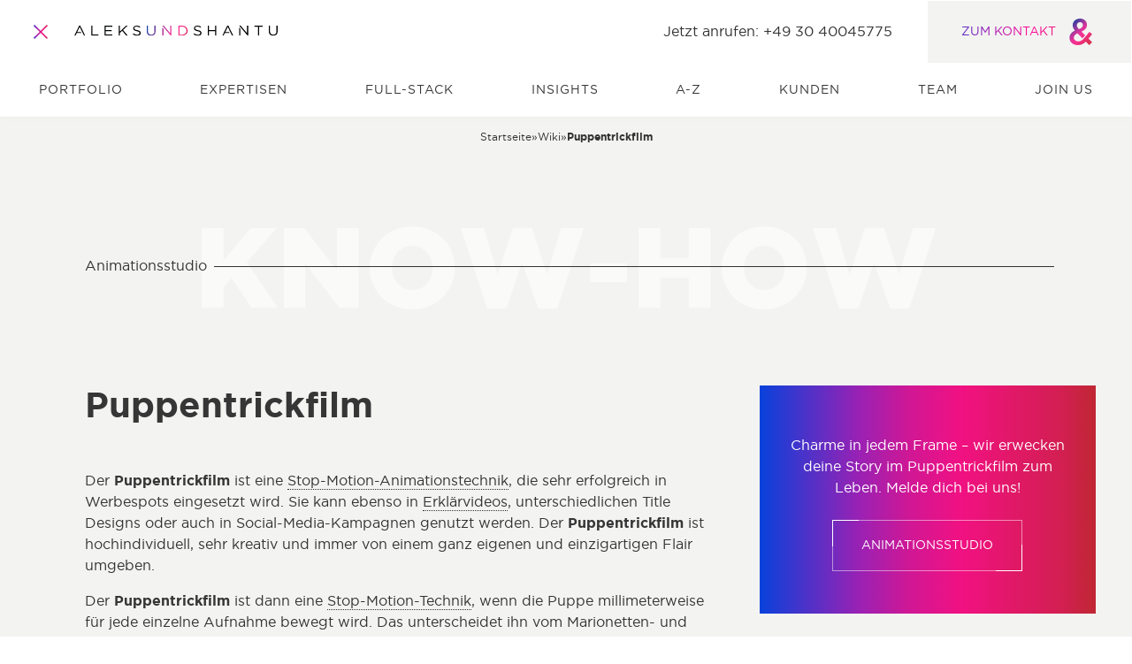

--- FILE ---
content_type: text/html; charset=utf-8
request_url: https://www.aleksundshantu.com/wiki/puppentrickfilm/
body_size: 36777
content:
<!DOCTYPE html><html lang="de"><head><link rel="dns-prefetch" href="https://api.aleksundshantu.com/"/><link rel="preconnect" href="https://api.aleksundshantu.com/"/><link rel="preconnect" href="https://api.aleksundshantu.com/" crossorigin="anonymous"/><title>Puppentrickfilm – Animationstechnik</title><meta charSet="UTF-8"/><meta name="viewport" content="width=device-width, initial-scale=1"/><meta name="description" content="Entdeck den faszinierenden Puppentrickfilm! In dieser Animationstechnik werden Puppen oder Figuren Bild für Bild bewegt."/><meta name="robots" content="index,follow,max-image-preview:large,max-snippet:-1,max-video-preview:-1"/><meta property="og:image" content="https://api.aleksundshantu.com/wp-content/uploads/2023/12/sharepic-digitalagentur-berlin-universal.jpg"/><meta property="og:image:width" content="1924"/><meta property="og:image:height" content="1080"/><meta property="og:locale" content="de_DE"/><meta property="og:type" content="article"/><meta property="og:title" content="Puppentrickfilm"/><meta property="og:description" content="Entdeck den faszinierenden Puppentrickfilm! In dieser Animationstechnik werden Puppen oder Figuren Bild für Bild bewegt."/><meta property="og:url" content="https://www.aleksundshantu.com/wiki/puppentrickfilm/"/><meta property="og:site_name" content="ALEKS &amp; SHANTU GmbH"/><meta property="article:modified_time" content="2025-11-26T19:17:01+00:00"/><link rel="canonical" href="https://www.aleksundshantu.com/wiki/puppentrickfilm/"/><meta name="twitter_card" content="summary_large_image"/><script type="application/ld+json">{"@context":"https://schema.org/","@type":"DefinedTermSet","@id":"https://www.aleksundshantu.com/wiki/puppentrickfilm/#definedTermSet","url":"https://www.aleksundshantu.com/wiki/puppentrickfilm/","author":{"@type":"Person","name":"Aleksandar Mijatovic","url":"https://api.aleksundshantu.com/author/aleks/","affiliation":{"@type":"Organization","@id":"https://www.aleksundshantu.com/#organization","url":"https://www.aleksundshantu.com/"}},"alternateName":["Puppentrickfilms","Puppentrickfilme"],"datePublished":"2022-12-21","dateModified":"2025-11-26","isPartOf":"https://aleksundshantu.com/wiki","provider":{"@type":"Organization","@id":"https://aleksundshantu.com/#organization","url":"https://aleksundshantu.com/"},"hasDefinedTerm":{"@type":"DefinedTerm","@id":"https://www.aleksundshantu.com/wiki/puppentrickfilm/#definedTerm","name":"Puppentrickfilm","description":"Entdeck den faszinierenden Puppentrickfilm! In dieser Animationstechnik werden Puppen oder Figuren Bild für Bild bewegt.","inDefinedTermSet":"https://www.aleksundshantu.com/wiki/puppentrickfilm/#definedTermSet"}}</script><meta name="next-head-count" content="21"/><link data-next-font="size-adjust" rel="preconnect" href="/" crossorigin="anonymous"/><link rel="preload" href="/_next/static/css/f536d222d9e32df2.css" as="style"/><link rel="stylesheet" href="/_next/static/css/f536d222d9e32df2.css" data-n-g=""/><noscript data-n-css=""></noscript><script defer="" nomodule="" src="/_next/static/chunks/polyfills-42372ed130431b0a.js"></script><script defer="" src="/_next/static/chunks/9723.f01d44e1263afc2d.js"></script><script defer="" src="/_next/static/chunks/925.a45200ad1e2a4530.js"></script><script src="/_next/static/chunks/webpack-81598acedea1d6a7.js" defer=""></script><script src="/_next/static/chunks/framework-945b357d4a851f4b.js" defer=""></script><script src="/_next/static/chunks/main-813a954a6d61f285.js" defer=""></script><script src="/_next/static/chunks/pages/_app-096866a5d92efc3d.js" defer=""></script><script src="/_next/static/chunks/2926b636-94d9752c81383fda.js" defer=""></script><script src="/_next/static/chunks/974-084f4c55b97d4b14.js" defer=""></script><script src="/_next/static/chunks/9382-17b01864d2c36a78.js" defer=""></script><script src="/_next/static/chunks/4007-ab12db5b1829ce5b.js" defer=""></script><script src="/_next/static/chunks/4810-c0bbdd91e2b7d335.js" defer=""></script><script src="/_next/static/chunks/6951-53b1be7ffbd2d728.js" defer=""></script><script src="/_next/static/chunks/2036-c1681ebf2016d0a4.js" defer=""></script><script src="/_next/static/chunks/pages/%5B%5B...dynamicRoute%5D%5D-43f04a57c4d9263e.js" defer=""></script><script src="/_next/static/UgunQ8RJCEeLpW9gyywn-/_buildManifest.js" defer=""></script><script src="/_next/static/UgunQ8RJCEeLpW9gyywn-/_ssgManifest.js" defer=""></script></head><body><div id="__next"><div id="pagestart" tabindex="-1"></div><a class="skipnav" href="#maincontent" aria-label="Navigation überspringen" id="general-keyboard-shortcut"><div class="keyboard-shortcuts py-4"><span class="pb-5 is-block has-text-centered"><strong>&quot;Enter&quot;: Navigation überspringen</strong></span><ul class="my-0 py-0"><li><kbd class="key">Tab</kbd> oder <!-- --> <kbd class="key">Shift</kbd> <!-- --> + <kbd class="key">Tab</kbd> -<!-- --> <!-- -->zum nächsten oder voherigen interaktiven Element springen</li><li><kbd class="key">↓</kbd> <kbd class="key">↑</kbd> <kbd class="key">←</kbd> <kbd class="key">→</kbd> <!-- --> - <!-- -->innerhalb eines Elements navigieren</li><li><kbd class="key">w</kbd> <kbd class="key">a</kbd> <kbd class="key">s</kbd> <kbd class="key">d</kbd> <!-- --> - <!-- -->innerhalb eines Elements navigieren</li><li><kbd class="key">Enter</kbd> -<!-- --> <!-- -->Element aktivieren</li><li><kbd class="key">i</kbd> -<!-- --> <!-- -->Tastaturbefehle anzeigen</li><li><kbd class="key">CTRL</kbd> / <kbd class="key">CMD</kbd> <!-- --> + <kbd class="key">+</kbd> <!-- --> oder <kbd class="key">-</kbd> - <!-- -->Ansicht vergrößern oder verkleinern</li><li><kbd class="key">Escape</kbd> -<!-- --> <!-- -->Popup schließen</li><li><kbd class="key">t</kbd> -<!-- --> <!-- -->Tooltip anzeigen</li><li><kbd class="key">m</kbd> -<!-- --> <!-- -->zum Menü</li></ul></div></a><header role="banner" class=""><nav id="navbar" role="navigation" aria-label="Hauptmenü" class="navbar-custom"><div class="navbar-top"><div class="nav-left"><button aria-expanded="true" class="hamburger-button" aria-label="Öffnet und schliesst das Hauptmenü"> </button><div class="logo"><a target="_self" aria-label="Zur Startseite" href="/"><img alt="ALEKS &amp; SHANTU LOGO als SVG" data-title="ALEKS &amp; SHANTU GmbH LOGO" tabindex="-1" loading="lazy" width="230" height="12.49" decoding="async" data-nimg="1" style="color:transparent" src="https://api.aleksundshantu.com/wp-content/uploads/2022/11/aunds-logo.svg"/></a></div></div><div class="nav-right is-hidden-mobile"><div class="text is-hidden-touch last"><span>Jetzt anrufen: +49 30 40045775</span></div><div id="navbar-contact" class="contact is-hidden-mobile"><a class="is-capitalized" target="_self" href="/kontakt/">ZUM KONTAKT<!-- -->  <svg id="Ebene_1" data-name="Ebene 1" xmlns="http://www.w3.org/2000/svg" xmlns:xlink="http://www.w3.org/1999/xlink" width="40" height="30" viewBox="0 0 100 100" aria-hidden="true"><defs><linearGradient id="gradient_color" x1="-2.00435" y1="6.18458" x2="98.98851" y2="107.17745" gradientUnits="userSpaceOnUse"><stop offset="0" stop-color="#0741a2"></stop><stop offset="0.1" stop-color="#0741a2"></stop><stop offset="0.2" stop-color="#4b3da0"></stop><stop offset="0.3" stop-color="#8b399d"></stop><stop offset="0.4" stop-color="#c3359b"></stop><stop offset="0.5" stop-color="#f13199"></stop><stop offset="0.6" stop-color="#f5308c"></stop><stop offset="0.7" stop-color="#ea3074"></stop><stop offset="0.8" stop-color="#df305a"></stop><stop offset="0.9" stop-color="#d33141"></stop><stop offset="1" stop-color="#ce3136"></stop></linearGradient></defs><g id="Layer_2" data-name="Layer 2"><g id="Layer_11" data-name="Layer 11"><path id="aund" d="M79.27225,75.23932,93.20659,59.00391,82.72388,50.10639C77.50809,56.67725,65.21009,71.25078,59.58522,77.387c-5.16465,5.62487-11.531,8.59071-18.17855,8.66741-9.40887.10227-17.18142-5.36919-17.28369-13.55082v-.28124c-.0767-6.23849,4.6533-12.60482,13.602-16.59336l18.7666,18.6899C58,72.73369,59.86646,70.68829,61.8863,68.36164c1.78973-2.071,3.37492-4.09081,4.4999-5.5993L52.47743,48.95585c12.80936-5.01125,21.17-12.70709,21.01656-25.46531V23.2093C73.34058,10.1954,62.83231-.0572,47.46619.12177c-17.33482.2301-27.74083,11.71-27.58742,24.72384v.28125c.0767,7.05665,2.659,13.11617,8.28389,20.12168C14.94423,51.078,7.7086,60.18,7.862,72.63142v.28125c.20454,16.74676,13.90876,27.40844,32.03617,27.2039,11.63325-.12784,21.27223-4.98568,29.47943-12.86049l13.03946,12.86049L93.20659,89.12251ZM35.83294,25.357c-.0767-6.77541,4.5766-11.68439,11.47984-11.76109,6.36633-.0767,10.99406,4.29535,11.07077,10.81508v.28125C58.46025,31.621,53.27,36.24876,43.32424,39.95605c-5.47146-5.88054-7.44016-9.46-7.51687-14.31784Z" fill="url(#gradient_color)"></path></g>s</g></svg></a></div></div></div><div><div class="navbar-bottom-wrapper"><div class="navbar-bottom"><ul class="main-menu" role="menubar" aria-label="Hauptmenü" style="opacity:0"><li role="presentation" class=" 
         
        
        "><a id="main-menu-1" aria-haspopup="false" class="main-menu-item 
              " tabindex="0" role="menuitem" href="/portfolio/">Portfolio</a></li><li role="presentation" class=" 
         
        
        "><a id="main-menu-2" aria-haspopup="false" class="main-menu-item 
              " tabindex="-1" role="menuitem" href="/digitalagentur/">Expertisen</a></li><li role="presentation" class=" 
         
        
        "><a id="main-menu-3" aria-haspopup="false" class="main-menu-item 
              " tabindex="-1" role="menuitem" href="/full-stack-digital-services/">Full-Stack</a></li><li role="presentation" class=" 
         
        
        "><a id="main-menu-4" aria-haspopup="false" class="main-menu-item 
              " tabindex="-1" role="menuitem" href="/insights/">Insights</a></li><li role="presentation" class=" 
         
        
        "><a id="main-menu-5" aria-haspopup="false" class="main-menu-item 
              " tabindex="-1" role="menuitem" href="/wiki/">A-Z</a></li><li role="presentation" class=" 
         
        
        "><a id="main-menu-6" aria-haspopup="false" class="main-menu-item 
              " tabindex="-1" role="menuitem" href="/kunden/">Kunden</a></li><li role="presentation" class=" 
         
        
        "><a id="main-menu-7" aria-haspopup="false" class="main-menu-item 
              " tabindex="-1" role="menuitem" href="/team/">Team</a></li><li role="presentation" class=" 
         
        
        "><a id="main-menu-8" aria-haspopup="false" class="main-menu-item 
              " tabindex="-1" role="menuitem" href="/join-us/">Join us</a></li></ul><div><div class="text is-hidden-desktop"><span>Jetzt anrufen: +49 30 40045775</span></div><div class="contact is-hidden-desktop"><a class="is-capitalized" target="_self" href="/kontakt/">ZUM KONTAKT<!-- -->  <svg data-name="Ebene 1" xmlns="http://www.w3.org/2000/svg" viewBox="0 0 100 100" width="40" height="30" aria-hidden="true"><g data-name="Layer 2"><path d="m79.272 75.24 13.935-16.236-10.483-8.898c-5.216 6.571-17.514 21.145-23.139 27.281-5.164 5.625-11.53 8.59-18.178 8.667-9.41.103-17.182-5.369-17.284-13.55v-.282c-.077-6.238 4.653-12.604 13.602-16.593l18.767 18.69a180.286 180.286 0 0 0 5.394-5.957c1.79-2.071 3.375-4.091 4.5-5.6L52.477 48.956c12.81-5.011 21.17-12.707 21.017-25.465v-.282C73.341 10.195 62.832-.057 47.466.122c-17.335.23-27.74 11.71-27.587 24.724v.28c.076 7.058 2.659 13.117 8.284 20.123C14.944 51.078 7.709 60.18 7.862 72.63v.282c.205 16.746 13.909 27.408 32.036 27.204 11.633-.128 21.272-4.986 29.48-12.86l13.04 12.86 10.789-10.994Zm-43.44-49.883c-.076-6.775 4.578-11.684 11.48-11.761 6.367-.077 10.995 4.295 11.072 10.815v.281c.076 6.929-5.114 11.557-15.06 15.264-5.471-5.88-7.44-9.46-7.517-14.318Z" fill="#ff0b98" data-name="Layer 11"></path>s</g></svg></a></div></div></div></div></div></nav></header><div id="maincontent"></div><main id="main" class=" enable-margin"><section class="section wiki-header divider  cta has-grey-bg is-gapless-top-bottom "><div class="container "><div class="columns is-multiline  "><div class="column is-12 "><nav class="breadcrumbs pb-6"><ul class="breadcrumbs-list" aria-label="Breadcrumbs" role="list"><li class="breadcrumb-item home"><a aria-label="Zur Startseite" href="/"><span class="is-hidden-mobile">Startseite</span><span class="is-hidden-tablet home-icon-wrapper"><svg data-name="Ebene 1" xmlns="http://www.w3.org/2000/svg" viewBox="0 0 100 100"><g data-name="Layer 2"><path d="m79.272 75.24 13.935-16.236-10.483-8.898c-5.216 6.571-17.514 21.145-23.139 27.281-5.164 5.625-11.53 8.59-18.178 8.667-9.41.103-17.182-5.369-17.284-13.55v-.282c-.077-6.238 4.653-12.604 13.602-16.593l18.767 18.69a180.286 180.286 0 0 0 5.394-5.957c1.79-2.071 3.375-4.091 4.5-5.6L52.477 48.956c12.81-5.011 21.17-12.707 21.017-25.465v-.282C73.341 10.195 62.832-.057 47.466.122c-17.335.23-27.74 11.71-27.587 24.724v.28c.076 7.058 2.659 13.117 8.284 20.123C14.944 51.078 7.709 60.18 7.862 72.63v.282c.205 16.746 13.909 27.408 32.036 27.204 11.633-.128 21.272-4.986 29.48-12.86l13.04 12.86 10.789-10.994Zm-43.44-49.883c-.076-6.775 4.578-11.684 11.48-11.761 6.367-.077 10.995 4.295 11.072 10.815v.281c.076 6.929-5.114 11.557-15.06 15.264-5.471-5.88-7.44-9.46-7.517-14.318Z" style="fill:currentColor" data-name="Layer 11"></path></g></svg></span></a><span aria-hidden="true"> » </span></li><li class="breadcrumb-item"><a aria-label="Zur wiki" href="/wiki/"><span class="is-capitalized">Wiki</span></a><span aria-hidden="true"> » </span></li><li aria-current="page" class="breadcrumb-item active"><span class="breadcrumbs-active">Puppentrickfilm</span></li></ul></nav></div><div style="position:absolute;visibility:hidden" class="column is-12 wiki-filters"><div class="ref-container" tabindex="-1" aria-label="Filter nach Anfangsbuchstabe, benutze die Pfeiltasten zum Navigieren"><div class="letters-container normal "><div class="filter-slider"><button class="prev" aria-label="Rückwärts scrollen" disabled="" tabindex="0" style="transform:rotate(180deg) translateZ(0)"><svg xmlns="http://www.w3.org/2000/svg" viewBox="0 0 22.7 15.2" style="enable-background:new 0 0 22.7 15.2" xml:space="preserve" width="21" height="12"><style>.arrow_dark_svg__st0{fill:none;stroke:currentColor}</style><path id="arrow_dark_svg__Linie_21" class="arrow_dark_svg__st0" d="M0 7.6h21.8"></path><path id="arrow_dark_svg__Pfad_39" class="arrow_dark_svg__st0" d="M15.9.3 22 7.6l-6.1 7.3"></path></svg></button><div class="embla-slider"><ul class="embla-container"><li class="embla-slide"><a href="/wiki/?page=1&amp;pt=wiki&amp;letter=all" class="letter all active" tabindex="0" aria-label="Zeige Alle an">Alle</a></li><li class="embla-slide"><a href="/wiki/?page=1&amp;pt=wiki&amp;letter=1" class="letter " tabindex="-1" aria-label="Filter nach 1">1</a></li><li class="embla-slide"><a href="/wiki/?page=1&amp;pt=wiki&amp;letter=2" class="letter " tabindex="-1" aria-label="Filter nach 2">2</a></li><li class="embla-slide"><a href="/wiki/?page=1&amp;pt=wiki&amp;letter=3" class="letter " tabindex="-1" aria-label="Filter nach 3">3</a></li><li class="embla-slide"><a href="/wiki/?page=1&amp;pt=wiki&amp;letter=6" class="letter " tabindex="-1" aria-label="Filter nach 6">6</a></li><li class="embla-slide"><a href="/wiki/?page=1&amp;pt=wiki&amp;letter=7" class="letter " tabindex="-1" aria-label="Filter nach 7">7</a></li><li class="embla-slide"><a href="/wiki/?page=1&amp;pt=wiki&amp;letter=8" class="letter " tabindex="-1" aria-label="Filter nach 8">8</a></li><li class="embla-slide"><a href="/wiki/?page=1&amp;pt=wiki&amp;letter=A" class="letter " tabindex="-1" aria-label="Filter nach A">A</a></li><li class="embla-slide"><a href="/wiki/?page=1&amp;pt=wiki&amp;letter=B" class="letter " tabindex="-1" aria-label="Filter nach B">B</a></li><li class="embla-slide"><a href="/wiki/?page=1&amp;pt=wiki&amp;letter=C" class="letter " tabindex="-1" aria-label="Filter nach C">C</a></li><li class="embla-slide"><a href="/wiki/?page=1&amp;pt=wiki&amp;letter=D" class="letter " tabindex="-1" aria-label="Filter nach D">D</a></li><li class="embla-slide"><a href="/wiki/?page=1&amp;pt=wiki&amp;letter=E" class="letter " tabindex="-1" aria-label="Filter nach E">E</a></li><li class="embla-slide"><a href="/wiki/?page=1&amp;pt=wiki&amp;letter=F" class="letter " tabindex="-1" aria-label="Filter nach F">F</a></li><li class="embla-slide"><a href="/wiki/?page=1&amp;pt=wiki&amp;letter=G" class="letter " tabindex="-1" aria-label="Filter nach G">G</a></li><li class="embla-slide"><a href="/wiki/?page=1&amp;pt=wiki&amp;letter=H" class="letter " tabindex="-1" aria-label="Filter nach H">H</a></li><li class="embla-slide"><a href="/wiki/?page=1&amp;pt=wiki&amp;letter=I" class="letter " tabindex="-1" aria-label="Filter nach I">I</a></li><li class="embla-slide"><a href="/wiki/?page=1&amp;pt=wiki&amp;letter=J" class="letter " tabindex="-1" aria-label="Filter nach J">J</a></li><li class="embla-slide"><a href="/wiki/?page=1&amp;pt=wiki&amp;letter=K" class="letter " tabindex="-1" aria-label="Filter nach K">K</a></li><li class="embla-slide"><a href="/wiki/?page=1&amp;pt=wiki&amp;letter=L" class="letter " tabindex="-1" aria-label="Filter nach L">L</a></li><li class="embla-slide"><a href="/wiki/?page=1&amp;pt=wiki&amp;letter=M" class="letter " tabindex="-1" aria-label="Filter nach M">M</a></li><li class="embla-slide"><a href="/wiki/?page=1&amp;pt=wiki&amp;letter=N" class="letter " tabindex="-1" aria-label="Filter nach N">N</a></li><li class="embla-slide"><a href="/wiki/?page=1&amp;pt=wiki&amp;letter=O" class="letter " tabindex="-1" aria-label="Filter nach O">O</a></li><li class="embla-slide"><a href="/wiki/?page=1&amp;pt=wiki&amp;letter=P" class="letter " tabindex="-1" aria-label="Filter nach P">P</a></li><li class="embla-slide"><a href="/wiki/?page=1&amp;pt=wiki&amp;letter=Q" class="letter " tabindex="-1" aria-label="Filter nach Q">Q</a></li><li class="embla-slide"><a href="/wiki/?page=1&amp;pt=wiki&amp;letter=R" class="letter " tabindex="-1" aria-label="Filter nach R">R</a></li><li class="embla-slide"><a href="/wiki/?page=1&amp;pt=wiki&amp;letter=S" class="letter " tabindex="-1" aria-label="Filter nach S">S</a></li><li class="embla-slide"><a href="/wiki/?page=1&amp;pt=wiki&amp;letter=T" class="letter " tabindex="-1" aria-label="Filter nach T">T</a></li><li class="embla-slide"><a href="/wiki/?page=1&amp;pt=wiki&amp;letter=U" class="letter " tabindex="-1" aria-label="Filter nach U">U</a></li><li class="embla-slide"><a href="/wiki/?page=1&amp;pt=wiki&amp;letter=V" class="letter " tabindex="-1" aria-label="Filter nach V">V</a></li><li class="embla-slide"><a href="/wiki/?page=1&amp;pt=wiki&amp;letter=W" class="letter " tabindex="-1" aria-label="Filter nach W">W</a></li><li class="embla-slide"><a href="/wiki/?page=1&amp;pt=wiki&amp;letter=X" class="letter " tabindex="-1" aria-label="Filter nach X">X</a></li><li class="embla-slide"><a href="/wiki/?page=1&amp;pt=wiki&amp;letter=Y" class="letter " tabindex="-1" aria-label="Filter nach Y">Y</a></li><li class="embla-slide"><a href="/wiki/?page=1&amp;pt=wiki&amp;letter=Z" class="letter " tabindex="-1" aria-label="Filter nach Z">Z</a></li></ul></div><button class="next" aria-label="Vorwärts scrollen" disabled="" tabindex="0"><svg xmlns="http://www.w3.org/2000/svg" viewBox="0 0 22.7 15.2" style="enable-background:new 0 0 22.7 15.2" xml:space="preserve" width="21" height="12"><style>.arrow_dark_svg__st0{fill:none;stroke:currentColor}</style><path id="arrow_dark_svg__Linie_21" class="arrow_dark_svg__st0" d="M0 7.6h21.8"></path><path id="arrow_dark_svg__Pfad_39" class="arrow_dark_svg__st0" d="M15.9.3 22 7.6l-6.1 7.3"></path></svg></button></div></div></div></div><div class="column is-12"><div data-nosnippet="true" class="divider animation-active"><div class="divider-row columns is-multiline"><div class="divider-body column is-full"><p class="divider-content p-0">Animationsstudio</p><p class="divider-background-title upper-part" aria-hidden="true" style="opacity:0;left:-40%;top:50%">Know-How</p><div class="line divider-content has-white-bg"></div><p aria-hidden="true" class="divider-background-title lower-part" style="opacity:0;left:40%">Know-How</p></div></div></div></div><div class="column is-12-tablet is-8-widescreen is-clipped"><div style="opacity:0"><h1><strong>Puppentrickfilm</strong></h1><div class="content"><p>Der <strong>Puppentrickfilm</strong> ist eine <a href="https://www.aleksundshantu.com/insight/stop-motion-animation-animationsstudio-berlin-werbeproduktionen-erklaervideos/">Stop-Motion-Animationstechnik</a>, die sehr erfolgreich in Werbespots eingesetzt wird. Sie kann ebenso in <a data-content="{&quot;title&quot;:&quot;Erklärvideo erstellen!&quot;,&quot;excerpt&quot;:&quot;In einem Erklärvideo werden komplexe Sachverhalte stark vereinfacht audiovisuell aufbereitet. Das Erklärvideo dient der Wissensvermittlung. Dabei kommen Storytelling und Multisensorik zum Einsatz. Die Sprache ist ebenso klar  ...&quot;}" href="/wiki/erklaervideo" class="encyclopedia">Erklärvideos</a>, unterschiedlichen <a data-content="{&quot;title&quot;:&quot;Title Design&quot;,&quot;excerpt&quot;:&quot;Beim Title Design handelt es sich um eine Disziplin des Motion Designs, die sich u.&nbsp;a. mit Vorspännen von Filmen und Serien beschäftigt. Inhaltlich werden dort Schauspieler, Produzenten und Regisseure namentlich erwähnt. Der  ...&quot;}" href="/wiki/title-design" class="encyclopedia">Title Designs</a> oder auch in Social-Media-Kampagnen genutzt werden. Der <strong>Puppentrickfilm</strong> ist hochindividuell, sehr kreativ und immer von einem ganz eigenen und einzigartigen Flair umgeben.</p>
<p>Der <strong>Puppentrickfilm</strong> ist dann eine <a data-content="{&quot;title&quot;:&quot;Stop Motion&quot;,&quot;excerpt&quot;:&quot;Stop Motion ist eine Filmtechnik, bei der Einzelbildaufnahmen aneinandergereiht werden, sodass für den Zuschauer ein Bewegungsablauf entsteht. Dafür werden die meist aus der gleichen Perspektive fotografierten Objekte oder Gr ...&quot;}" href="/wiki/stop-motion" class="encyclopedia">Stop-Motion-Technik</a>, wenn die Puppe millimeterweise für jede einzelne Aufnahme bewegt wird. Das unterscheidet ihn vom Marionetten- und Puppenfilm, bei dem die Kamera den Vorgang durchgehend aufzeichnet. Die Figuren im <strong>Puppentrickfilm </strong>sind meist aus Holz geschnitzt oder aus Gips oder Plastik. Für die Mimik oder auch, um die Dialoge gut zu vermitteln, müssen mehrere Puppen produziert werden. Meistens besitzen diese an den Gliedern Kugelgelenke, um sie gut und realistisch bewegen zu können. Zu den Puppen wird meistens noch ein eigenes, dreidimensionales Setting gebaut.</p>
</div></div></div><div class="wiki-cta-box has-gradient-bg " style="opacity:0"><div class="action-arrow has-gradient-bg"><svg id="arrow_svg__Ebene_1" xmlns="http://www.w3.org/2000/svg" x="0" y="0" viewBox="0 0 22.7 15.2" style="enable-background:new 0 0 22.7 15.2" xml:space="preserve" width="22.06" height="14.58"><style>.arrow_svg__st0{fill:none;stroke:#fff}</style><path id="arrow_svg__Linie_21" class="arrow_svg__st0" d="M0 7.6h21.8"></path><path id="arrow_svg__Pfad_39" class="arrow_svg__st0" d="M15.9.3 22 7.6l-6.1 7.3"></path></svg></div><span class="h3 has-text-centered is-block"></span><div class="content has-text-white"><p>Charme in jedem Frame – wir erwecken deine Story im Puppentrickfilm zum Leben. Melde dich bei uns!</p>
</div><a class="btn is-primary mx-auto my-5" rel="noopener noreferrer" target="_blank" title="Animationsstudio" href="/digitalagentur/animationsstudio/"><div></div><div></div>Animationsstudio<div></div><div></div></a></div></div></div></section><section id="b7a4b0fb-7eee-4675-94d4-6e1078cd98f2" class="section media  has-grey-bg is-gapless-top is-clipped"><div class="container "><div class="columns is-multiline is-centered"><div class="column is-12-tablet is-12-tablet is-8-widescreen"><div class="content-blocker-video-wrapper is-relative is-clipped aspect-ratio-16-9"></div></div></div></div></section><section id="wiki-related-posts" class="section wiki more-posts has-grey-bg is-clipped"><div class="container "><div class="columns is-multiline" style="opacity:1"><div class="column is-12"><h2><strong>Weitere Begriffe</strong></h2></div><article class="column is-6-tablet is-4-desktop is-3-fullhd" role="gridcell"><a class="wiki-box-link" target="_self" tabindex="-1" href="/wiki/weicher-schnitt/"><div class="wiki-box" style="opacity:0;transform:translateY(50px) translateZ(0)"><div class="border-corner upper right"></div><div class="border-corner upper left"></div><header class="wiki-info bgLightGrey"><div class="box-title"><span class="h3">Weicher Schnitt</span></div><div class="description">Um die einzelnen Filmeinstellungen zusammenzufügen, benötigt der Cutte...</div></header><div class="border-corner lower right"></div><div class="border-corner lower left"></div></div></a></article><article class="column is-6-tablet is-4-desktop is-3-fullhd" role="gridcell"><a class="wiki-box-link" target="_self" tabindex="-1" href="/wiki/smart-contract/"><div class="wiki-box" style="opacity:0;transform:translateY(50px) translateZ(0)"><div class="border-corner upper right"></div><div class="border-corner upper left"></div><header class="wiki-info bgLightGrey"><div class="box-title"><span class="h3">Smart Contract</span></div><div class="description">Ein Smart Contract ist ein (automatischer) Vertrag, der in einer eigen...</div></header><div class="border-corner lower right"></div><div class="border-corner lower left"></div></div></a></article><article class="column is-6-tablet is-4-desktop is-3-fullhd" role="gridcell"><a class="wiki-box-link" target="_self" tabindex="-1" href="/wiki/graphic-novel/"><div class="wiki-box" style="opacity:0;transform:translateY(50px) translateZ(0)"><div class="border-corner upper right"></div><div class="border-corner upper left"></div><header class="wiki-info bgLightGrey"><div class="box-title"><span class="h3">Graphic Novel</span></div><div class="description">Die Graphic Novel ist eine aus dem Amerikanischen übernommene Bezeichn...</div></header><div class="border-corner lower right"></div><div class="border-corner lower left"></div></div></a></article><article class="column is-6-tablet is-4-desktop is-3-fullhd" role="gridcell"><a class="wiki-box-link" target="_self" tabindex="-1" href="/wiki/rough-cut/"><div class="wiki-box" style="opacity:0;transform:translateY(50px) translateZ(0)"><div class="border-corner upper right"></div><div class="border-corner upper left"></div><header class="wiki-info bgLightGrey"><div class="box-title"><span class="h3">Rough Cut</span></div><div class="description">Der Rough Cut (Rohschnitt) ist umgangssprachlich ein Begriff aus der F...</div></header><div class="border-corner lower right"></div><div class="border-corner lower left"></div></div></a></article></div></div></section><section class="section wiki search is-gapless-top has-grey-bg is-clipped"><div class="container "><div class="columns "><div class="searchbar column is-12 input-group"><span class="h3">Ich suche nach</span><div class="searchbar-container"><input class="searchbar-input" name="searchbar" placeholder="Suche" autoComplete="off"/><div class="searchbar-icon"><svg id="search-icon_svg__Ebene_2_00000113349599625228518620000012419780355575562660_" xmlns="http://www.w3.org/2000/svg" x="0" y="0" viewBox="0 0 26.8 26.8" style="enable-background:new 0 0 26.8 26.8" xml:space="preserve"><style>.search-icon_svg__st0{fill:none;stroke:#333;stroke-linejoin:round}</style><g id="search-icon_svg__Gruppe_20751"><g id="search-icon_svg__Gruppe_243"><path id="search-icon_svg__Ellipse_7-2" class="search-icon_svg__st0" d="M19.2 19.3c-4.2 4.2-10.9 4.2-15.1 0S-.2 8.2 4 4 15-.2 19.2 4c2 2 3.2 4.8 3.2 7.6v.1c0 2.9-1.1 5.6-3.2 7.6z"></path><path id="search-icon_svg__Linie_18" class="search-icon_svg__st0" d="m25.9 25.9-6.6-6.6"></path><path id="search-icon_svg__Ellipse_7-3" class="search-icon_svg__st0" d="M11.7 18.8c-3.9 0-7.1-3.2-7.1-7.1"></path></g></g></svg></div></div></div></div></div></section><section id="" class="section insights-module divider has-dark-grey-bg    "><div class="container"><div class="columns is-multiline"><div class="column is-12"><div data-nosnippet="true" class="divider animation-active"><div class="divider-row columns is-multiline"><div class="divider-body column is-full"><p class="divider-content p-0">Begierde <strong>Wissen</strong></p><p class="divider-background-title upper-part" aria-hidden="true" style="opacity:0;left:-40%;top:50%">insights</p><div class="line divider-content has-white-bg"></div><p aria-hidden="true" class="divider-background-title lower-part" style="opacity:0;left:40%">insights</p></div></div></div></div><div class="column is-12 insight-elements"><div class="columns is-multiline" style="height:auto;opacity:0;transform:translateX(-100px) translateZ(0)"></div></div></div></div></section><footer class="footer has-dark-grey-bg is-clipped" aria-label="footer" id="kontakt"><div class="columns container"><div class="column is-12-tablet"><div class="columns is-centered socials-column"></div><div class="columns is-centered second"><div class="column legal-menu-row is-4-desktop is-hidden-touch"><ul id="legal-menu" role="menubar" aria-label="legal-menu" class="legal-menu"><li class="m-0" role="none"><a target="_self" class="legal menu-item is-uppercase" id="footer-de-menuitem-0-top" role="menuitem" href="/autoren/"><span>Autoren</span></a></li><li class="m-0" role="none"><a target="_self" class="legal menu-item is-uppercase" id="footer-de-menuitem-1-top" role="menuitem" href="/projekte/"><span>Projekte</span></a></li><li class="m-0" role="none"><a target="_self" class="legal menu-item is-uppercase" id="footer-de-menuitem-2-top" role="menuitem" href="/insights-uebersicht/"><span>Insights</span></a></li><li class="m-0" role="none"><a target="_self" class="legal menu-item is-uppercase" id="footer-de-menuitem-3-top" role="menuitem" href="/wiki-uebersicht/"><span>Wiki</span></a></li><li class="m-0" role="none"><a target="_self" class="legal menu-item is-uppercase" id="footer-de-menuitem-4-top" role="menuitem" href="/blogcast/"><span>Blogcast</span></a></li></ul></div><div class="column news-letter-row is-4-desktop"><div class="news-letter"><span class="title"><strong>Aktuelle Projekte, Updates, Erfolgsberichte und Empfehlungen</strong></span><div class="content"><p>Meld dich hier und jetzt zu unserem legendären <strong>Newsletter</strong> an und bleib immer topinformiert!</p>
</div><a class="btn is-primary lightBorder mt-5 footer-button" rel="noopener noreferrer" target="_blank" title="Jetzt abonnieren!" href="/newsletter/"><div></div><div></div>Jetzt abonnieren!<div></div><div></div></a></div></div><div class="column is-4-desktop is-hidden-touch"><div class="review-wrapper"><a href="https://www.facebook.com/aleksundshantu/reviews?ref=page_internal" target="_blank"><div class="review"><div class="logo-container"><img alt="Bewertungsmarketing - Logo Facebook" data-title="facebook-logo" loading="lazy" width="35" height="35" decoding="async" data-nimg="1" style="color:transparent" src="https://api.aleksundshantu.com/wp-content/uploads/2022/11/facebook-logo.svg"/></div><div class="content"><div class="title"><span>Facebook-Bewertung</span></div><div class="rating"><span>4.5</span><div class="stars"><svg xmlns="http://www.w3.org/2000/svg" version="1.1" width="17" height="17" viewBox="0 0 1792 1792"><defs><linearGradient id="half-0" x1="0" x2="100%" y1="0" y2="0"><stop offset="50%" stop-color="#e7711b"></stop><stop offset="50%" stop-color="#e7711b" stop-opacity="0.5"></stop></linearGradient></defs><path fill="#e7711b" opacity="100%" d="M1728 647q0 22-26 48l-363 354 86 500q1 7 1 20 0 21-10.5 35.5t-30.5 14.5q-19 0-40-12l-449-236-449 236q-22 12-40 12-21 0-31.5-14.5t-10.5-35.5q0-6 2-20l86-500-364-354q-25-27-25-48 0-37 56-46l502-73 225-455q19-41 49-41t49 41l225 455 502 73q56 9 56 46z"></path></svg><svg xmlns="http://www.w3.org/2000/svg" version="1.1" width="17" height="17" viewBox="0 0 1792 1792"><defs><linearGradient id="half-1" x1="0" x2="100%" y1="0" y2="0"><stop offset="50%" stop-color="#e7711b"></stop><stop offset="50%" stop-color="#e7711b" stop-opacity="0.5"></stop></linearGradient></defs><path fill="#e7711b" opacity="100%" d="M1728 647q0 22-26 48l-363 354 86 500q1 7 1 20 0 21-10.5 35.5t-30.5 14.5q-19 0-40-12l-449-236-449 236q-22 12-40 12-21 0-31.5-14.5t-10.5-35.5q0-6 2-20l86-500-364-354q-25-27-25-48 0-37 56-46l502-73 225-455q19-41 49-41t49 41l225 455 502 73q56 9 56 46z"></path></svg><svg xmlns="http://www.w3.org/2000/svg" version="1.1" width="17" height="17" viewBox="0 0 1792 1792"><defs><linearGradient id="half-2" x1="0" x2="100%" y1="0" y2="0"><stop offset="50%" stop-color="#e7711b"></stop><stop offset="50%" stop-color="#e7711b" stop-opacity="0.5"></stop></linearGradient></defs><path fill="#e7711b" opacity="100%" d="M1728 647q0 22-26 48l-363 354 86 500q1 7 1 20 0 21-10.5 35.5t-30.5 14.5q-19 0-40-12l-449-236-449 236q-22 12-40 12-21 0-31.5-14.5t-10.5-35.5q0-6 2-20l86-500-364-354q-25-27-25-48 0-37 56-46l502-73 225-455q19-41 49-41t49 41l225 455 502 73q56 9 56 46z"></path></svg><svg xmlns="http://www.w3.org/2000/svg" version="1.1" width="17" height="17" viewBox="0 0 1792 1792"><defs><linearGradient id="half-3" x1="0" x2="100%" y1="0" y2="0"><stop offset="50%" stop-color="#e7711b"></stop><stop offset="50%" stop-color="#e7711b" stop-opacity="0.5"></stop></linearGradient></defs><path fill="#e7711b" opacity="100%" d="M1728 647q0 22-26 48l-363 354 86 500q1 7 1 20 0 21-10.5 35.5t-30.5 14.5q-19 0-40-12l-449-236-449 236q-22 12-40 12-21 0-31.5-14.5t-10.5-35.5q0-6 2-20l86-500-364-354q-25-27-25-48 0-37 56-46l502-73 225-455q19-41 49-41t49 41l225 455 502 73q56 9 56 46z"></path></svg><svg xmlns="http://www.w3.org/2000/svg" version="1.1" width="17" height="17" viewBox="0 0 1792 1792"><defs><linearGradient id="half-4" x1="0" x2="100%" y1="0" y2="0"><stop offset="50%" stop-color="#e7711b"></stop><stop offset="50%" stop-color="#e7711b" stop-opacity="0.5"></stop></linearGradient></defs><path fill="url(#half-4)" opacity="100%" d="M1728 647q0 22-26 48l-363 354 86 500q1 7 1 20 0 21-10.5 35.5t-30.5 14.5q-19 0-40-12l-449-236-449 236q-22 12-40 12-21 0-31.5-14.5t-10.5-35.5q0-6 2-20l86-500-364-354q-25-27-25-48 0-37 56-46l502-73 225-455q19-41 49-41t49 41l225 455 502 73q56 9 56 46z"></path></svg></div></div><div class="review-numbers"><span>Basierend auf 14 Rezensionen</span></div></div></div></a><a href="https://www.aleksundshantu.com/auf-google-bewerten" target="_blank"><div class="review"><div class="logo-container"><img alt="Bewertungsmarketing - Logo Google" data-title="google-logo" loading="lazy" width="35" height="35" decoding="async" data-nimg="1" style="color:transparent" src="https://api.aleksundshantu.com/wp-content/uploads/2022/11/google-logo.svg"/></div><div class="content"><div class="title"><span>Google-Bewertung</span></div><div class="rating"><span>5.0</span><div class="stars"><svg xmlns="http://www.w3.org/2000/svg" version="1.1" width="17" height="17" viewBox="0 0 1792 1792"><defs><linearGradient id="half-0" x1="0" x2="100%" y1="0" y2="0"><stop offset="50%" stop-color="#e7711b"></stop><stop offset="50%" stop-color="#e7711b" stop-opacity="0.5"></stop></linearGradient></defs><path fill="#e7711b" opacity="100%" d="M1728 647q0 22-26 48l-363 354 86 500q1 7 1 20 0 21-10.5 35.5t-30.5 14.5q-19 0-40-12l-449-236-449 236q-22 12-40 12-21 0-31.5-14.5t-10.5-35.5q0-6 2-20l86-500-364-354q-25-27-25-48 0-37 56-46l502-73 225-455q19-41 49-41t49 41l225 455 502 73q56 9 56 46z"></path></svg><svg xmlns="http://www.w3.org/2000/svg" version="1.1" width="17" height="17" viewBox="0 0 1792 1792"><defs><linearGradient id="half-1" x1="0" x2="100%" y1="0" y2="0"><stop offset="50%" stop-color="#e7711b"></stop><stop offset="50%" stop-color="#e7711b" stop-opacity="0.5"></stop></linearGradient></defs><path fill="#e7711b" opacity="100%" d="M1728 647q0 22-26 48l-363 354 86 500q1 7 1 20 0 21-10.5 35.5t-30.5 14.5q-19 0-40-12l-449-236-449 236q-22 12-40 12-21 0-31.5-14.5t-10.5-35.5q0-6 2-20l86-500-364-354q-25-27-25-48 0-37 56-46l502-73 225-455q19-41 49-41t49 41l225 455 502 73q56 9 56 46z"></path></svg><svg xmlns="http://www.w3.org/2000/svg" version="1.1" width="17" height="17" viewBox="0 0 1792 1792"><defs><linearGradient id="half-2" x1="0" x2="100%" y1="0" y2="0"><stop offset="50%" stop-color="#e7711b"></stop><stop offset="50%" stop-color="#e7711b" stop-opacity="0.5"></stop></linearGradient></defs><path fill="#e7711b" opacity="100%" d="M1728 647q0 22-26 48l-363 354 86 500q1 7 1 20 0 21-10.5 35.5t-30.5 14.5q-19 0-40-12l-449-236-449 236q-22 12-40 12-21 0-31.5-14.5t-10.5-35.5q0-6 2-20l86-500-364-354q-25-27-25-48 0-37 56-46l502-73 225-455q19-41 49-41t49 41l225 455 502 73q56 9 56 46z"></path></svg><svg xmlns="http://www.w3.org/2000/svg" version="1.1" width="17" height="17" viewBox="0 0 1792 1792"><defs><linearGradient id="half-3" x1="0" x2="100%" y1="0" y2="0"><stop offset="50%" stop-color="#e7711b"></stop><stop offset="50%" stop-color="#e7711b" stop-opacity="0.5"></stop></linearGradient></defs><path fill="#e7711b" opacity="100%" d="M1728 647q0 22-26 48l-363 354 86 500q1 7 1 20 0 21-10.5 35.5t-30.5 14.5q-19 0-40-12l-449-236-449 236q-22 12-40 12-21 0-31.5-14.5t-10.5-35.5q0-6 2-20l86-500-364-354q-25-27-25-48 0-37 56-46l502-73 225-455q19-41 49-41t49 41l225 455 502 73q56 9 56 46z"></path></svg><svg xmlns="http://www.w3.org/2000/svg" version="1.1" width="17" height="17" viewBox="0 0 1792 1792"><defs><linearGradient id="half-4" x1="0" x2="100%" y1="0" y2="0"><stop offset="50%" stop-color="#e7711b"></stop><stop offset="50%" stop-color="#e7711b" stop-opacity="0.5"></stop></linearGradient></defs><path fill="#e7711b" opacity="100%" d="M1728 647q0 22-26 48l-363 354 86 500q1 7 1 20 0 21-10.5 35.5t-30.5 14.5q-19 0-40-12l-449-236-449 236q-22 12-40 12-21 0-31.5-14.5t-10.5-35.5q0-6 2-20l86-500-364-354q-25-27-25-48 0-37 56-46l502-73 225-455q19-41 49-41t49 41l225 455 502 73q56 9 56 46z"></path></svg></div></div><div class="review-numbers"><span>Basierend auf 26 Rezensionen</span></div></div></div></a></div></div></div><div class="columns touch-menu is-hidden-desktop"><div class="column legal-menu-column is-12 is-hidden-desktop"><ul id="legal-menu" role="menubar" aria-label="legal-menu" class="legal-menu"><li class="m-0" role="none"><a target="_self" class="legal menu-item is-uppercase" id="footer-de-menuitem-0-touch-top" role="menuitem" href="/autoren/"><span>Autoren</span></a></li><li class="m-0" role="none"><a target="_self" class="legal menu-item is-uppercase" id="footer-de-menuitem-1-touch-top" role="menuitem" href="/projekte/"><span>Projekte</span></a></li><li class="m-0" role="none"><a target="_self" class="legal menu-item is-uppercase" id="footer-de-menuitem-2-touch-top" role="menuitem" href="/insights-uebersicht/"><span>Insights</span></a></li><li class="m-0" role="none"><a target="_self" class="legal menu-item is-uppercase" id="footer-de-menuitem-3-touch-top" role="menuitem" href="/wiki-uebersicht/"><span>Wiki</span></a></li><li class="m-0" role="none"><a target="_self" class="legal menu-item is-uppercase" id="footer-de-menuitem-4-touch-top" role="menuitem" href="/blogcast/"><span>Blogcast</span></a></li></ul></div></div><div class="columns is-centered third"><div class="legal-menu-column"><ul id="legal-menu" role="menubar" aria-label="legal-menu" class="legal-menu"><li role="presentation">© ALEKS &amp; SHANTU <!-- -->2026<!-- --> </li><li class="m-0" role="none"><a target="_self" class="legal menu-item is-uppercase" id="legal-de-menuitem-0-bottom" role="menuitem" href="/impressum/"><span>Impressum</span></a></li><li class="m-0" role="none"><a target="_self" class="legal menu-item is-uppercase" id="legal-de-menuitem-1-bottom" role="menuitem" href="/datenschutz/"><span>Datenschutzerklärung</span></a></li><li class="m-0" role="none"><a target="_self" class="legal menu-item is-uppercase" id="legal-de-menuitem-2-bottom" role="menuitem" href="/barrierefreiheit/"><span>Barrierefreiheit</span></a></li><li class="m-0" role="none"><a target="_blank" class="legal menu-item is-uppercase" id="legal-de-menuitem-3-bottom" role="menuitem" href="https://api.aleksundshantu.com/wp-content/uploads/2022/12/AGB_ALEKSUNDSHANTU_2-17.pdf"><span>AGB</span></a></li><li class="m-0" role="none"><a target="_self" class="legal menu-item is-uppercase" id="legal-de-menuitem-4-bottom" role="menuitem" href="/kontakt/"><span>Kontakt</span></a></li><li role="presentation" class="m-0"><a role="menuitem" href="#" id="menuitem-privacysettings" class="legal menu-item is-uppercase"><span>COOKIE CONSENT</span></a></li></ul></div></div><div class="is-hidden-desktop"><div class="review-wrapper"><a href="https://www.facebook.com/aleksundshantu/reviews?ref=page_internal" target="_blank"><div class="review"><div class="logo-container"><img alt="Bewertungsmarketing - Logo Facebook" data-title="facebook-logo" loading="lazy" width="35" height="35" decoding="async" data-nimg="1" style="color:transparent" src="https://api.aleksundshantu.com/wp-content/uploads/2022/11/facebook-logo.svg"/></div><div class="content"><div class="title"><span>Facebook-Bewertung</span></div><div class="rating"><span>4.5</span><div class="stars"><svg xmlns="http://www.w3.org/2000/svg" version="1.1" width="17" height="17" viewBox="0 0 1792 1792"><defs><linearGradient id="half-0" x1="0" x2="100%" y1="0" y2="0"><stop offset="50%" stop-color="#e7711b"></stop><stop offset="50%" stop-color="#e7711b" stop-opacity="0.5"></stop></linearGradient></defs><path fill="#e7711b" opacity="100%" d="M1728 647q0 22-26 48l-363 354 86 500q1 7 1 20 0 21-10.5 35.5t-30.5 14.5q-19 0-40-12l-449-236-449 236q-22 12-40 12-21 0-31.5-14.5t-10.5-35.5q0-6 2-20l86-500-364-354q-25-27-25-48 0-37 56-46l502-73 225-455q19-41 49-41t49 41l225 455 502 73q56 9 56 46z"></path></svg><svg xmlns="http://www.w3.org/2000/svg" version="1.1" width="17" height="17" viewBox="0 0 1792 1792"><defs><linearGradient id="half-1" x1="0" x2="100%" y1="0" y2="0"><stop offset="50%" stop-color="#e7711b"></stop><stop offset="50%" stop-color="#e7711b" stop-opacity="0.5"></stop></linearGradient></defs><path fill="#e7711b" opacity="100%" d="M1728 647q0 22-26 48l-363 354 86 500q1 7 1 20 0 21-10.5 35.5t-30.5 14.5q-19 0-40-12l-449-236-449 236q-22 12-40 12-21 0-31.5-14.5t-10.5-35.5q0-6 2-20l86-500-364-354q-25-27-25-48 0-37 56-46l502-73 225-455q19-41 49-41t49 41l225 455 502 73q56 9 56 46z"></path></svg><svg xmlns="http://www.w3.org/2000/svg" version="1.1" width="17" height="17" viewBox="0 0 1792 1792"><defs><linearGradient id="half-2" x1="0" x2="100%" y1="0" y2="0"><stop offset="50%" stop-color="#e7711b"></stop><stop offset="50%" stop-color="#e7711b" stop-opacity="0.5"></stop></linearGradient></defs><path fill="#e7711b" opacity="100%" d="M1728 647q0 22-26 48l-363 354 86 500q1 7 1 20 0 21-10.5 35.5t-30.5 14.5q-19 0-40-12l-449-236-449 236q-22 12-40 12-21 0-31.5-14.5t-10.5-35.5q0-6 2-20l86-500-364-354q-25-27-25-48 0-37 56-46l502-73 225-455q19-41 49-41t49 41l225 455 502 73q56 9 56 46z"></path></svg><svg xmlns="http://www.w3.org/2000/svg" version="1.1" width="17" height="17" viewBox="0 0 1792 1792"><defs><linearGradient id="half-3" x1="0" x2="100%" y1="0" y2="0"><stop offset="50%" stop-color="#e7711b"></stop><stop offset="50%" stop-color="#e7711b" stop-opacity="0.5"></stop></linearGradient></defs><path fill="#e7711b" opacity="100%" d="M1728 647q0 22-26 48l-363 354 86 500q1 7 1 20 0 21-10.5 35.5t-30.5 14.5q-19 0-40-12l-449-236-449 236q-22 12-40 12-21 0-31.5-14.5t-10.5-35.5q0-6 2-20l86-500-364-354q-25-27-25-48 0-37 56-46l502-73 225-455q19-41 49-41t49 41l225 455 502 73q56 9 56 46z"></path></svg><svg xmlns="http://www.w3.org/2000/svg" version="1.1" width="17" height="17" viewBox="0 0 1792 1792"><defs><linearGradient id="half-4" x1="0" x2="100%" y1="0" y2="0"><stop offset="50%" stop-color="#e7711b"></stop><stop offset="50%" stop-color="#e7711b" stop-opacity="0.5"></stop></linearGradient></defs><path fill="url(#half-4)" opacity="100%" d="M1728 647q0 22-26 48l-363 354 86 500q1 7 1 20 0 21-10.5 35.5t-30.5 14.5q-19 0-40-12l-449-236-449 236q-22 12-40 12-21 0-31.5-14.5t-10.5-35.5q0-6 2-20l86-500-364-354q-25-27-25-48 0-37 56-46l502-73 225-455q19-41 49-41t49 41l225 455 502 73q56 9 56 46z"></path></svg></div></div><div class="review-numbers"><span>Basierend auf 14 Rezensionen</span></div></div></div></a><a href="https://www.aleksundshantu.com/auf-google-bewerten" target="_blank"><div class="review"><div class="logo-container"><img alt="Bewertungsmarketing - Logo Google" data-title="google-logo" loading="lazy" width="35" height="35" decoding="async" data-nimg="1" style="color:transparent" src="https://api.aleksundshantu.com/wp-content/uploads/2022/11/google-logo.svg"/></div><div class="content"><div class="title"><span>Google-Bewertung</span></div><div class="rating"><span>5.0</span><div class="stars"><svg xmlns="http://www.w3.org/2000/svg" version="1.1" width="17" height="17" viewBox="0 0 1792 1792"><defs><linearGradient id="half-0" x1="0" x2="100%" y1="0" y2="0"><stop offset="50%" stop-color="#e7711b"></stop><stop offset="50%" stop-color="#e7711b" stop-opacity="0.5"></stop></linearGradient></defs><path fill="#e7711b" opacity="100%" d="M1728 647q0 22-26 48l-363 354 86 500q1 7 1 20 0 21-10.5 35.5t-30.5 14.5q-19 0-40-12l-449-236-449 236q-22 12-40 12-21 0-31.5-14.5t-10.5-35.5q0-6 2-20l86-500-364-354q-25-27-25-48 0-37 56-46l502-73 225-455q19-41 49-41t49 41l225 455 502 73q56 9 56 46z"></path></svg><svg xmlns="http://www.w3.org/2000/svg" version="1.1" width="17" height="17" viewBox="0 0 1792 1792"><defs><linearGradient id="half-1" x1="0" x2="100%" y1="0" y2="0"><stop offset="50%" stop-color="#e7711b"></stop><stop offset="50%" stop-color="#e7711b" stop-opacity="0.5"></stop></linearGradient></defs><path fill="#e7711b" opacity="100%" d="M1728 647q0 22-26 48l-363 354 86 500q1 7 1 20 0 21-10.5 35.5t-30.5 14.5q-19 0-40-12l-449-236-449 236q-22 12-40 12-21 0-31.5-14.5t-10.5-35.5q0-6 2-20l86-500-364-354q-25-27-25-48 0-37 56-46l502-73 225-455q19-41 49-41t49 41l225 455 502 73q56 9 56 46z"></path></svg><svg xmlns="http://www.w3.org/2000/svg" version="1.1" width="17" height="17" viewBox="0 0 1792 1792"><defs><linearGradient id="half-2" x1="0" x2="100%" y1="0" y2="0"><stop offset="50%" stop-color="#e7711b"></stop><stop offset="50%" stop-color="#e7711b" stop-opacity="0.5"></stop></linearGradient></defs><path fill="#e7711b" opacity="100%" d="M1728 647q0 22-26 48l-363 354 86 500q1 7 1 20 0 21-10.5 35.5t-30.5 14.5q-19 0-40-12l-449-236-449 236q-22 12-40 12-21 0-31.5-14.5t-10.5-35.5q0-6 2-20l86-500-364-354q-25-27-25-48 0-37 56-46l502-73 225-455q19-41 49-41t49 41l225 455 502 73q56 9 56 46z"></path></svg><svg xmlns="http://www.w3.org/2000/svg" version="1.1" width="17" height="17" viewBox="0 0 1792 1792"><defs><linearGradient id="half-3" x1="0" x2="100%" y1="0" y2="0"><stop offset="50%" stop-color="#e7711b"></stop><stop offset="50%" stop-color="#e7711b" stop-opacity="0.5"></stop></linearGradient></defs><path fill="#e7711b" opacity="100%" d="M1728 647q0 22-26 48l-363 354 86 500q1 7 1 20 0 21-10.5 35.5t-30.5 14.5q-19 0-40-12l-449-236-449 236q-22 12-40 12-21 0-31.5-14.5t-10.5-35.5q0-6 2-20l86-500-364-354q-25-27-25-48 0-37 56-46l502-73 225-455q19-41 49-41t49 41l225 455 502 73q56 9 56 46z"></path></svg><svg xmlns="http://www.w3.org/2000/svg" version="1.1" width="17" height="17" viewBox="0 0 1792 1792"><defs><linearGradient id="half-4" x1="0" x2="100%" y1="0" y2="0"><stop offset="50%" stop-color="#e7711b"></stop><stop offset="50%" stop-color="#e7711b" stop-opacity="0.5"></stop></linearGradient></defs><path fill="#e7711b" opacity="100%" d="M1728 647q0 22-26 48l-363 354 86 500q1 7 1 20 0 21-10.5 35.5t-30.5 14.5q-19 0-40-12l-449-236-449 236q-22 12-40 12-21 0-31.5-14.5t-10.5-35.5q0-6 2-20l86-500-364-354q-25-27-25-48 0-37 56-46l502-73 225-455q19-41 49-41t49 41l225 455 502 73q56 9 56 46z"></path></svg></div></div><div class="review-numbers"><span>Basierend auf 26 Rezensionen</span></div></div></div></a></div></div></div></div><div class="section backtotop"><div class="container is-flex is-justify-content-flex-end"><a href="#pagestart" aria-label="Setzt den Fokus wieder auf das erste Element der Seite"><i class="arrow up"></i>Springe nach oben</a></div></div></footer></main></div><script id="__NEXT_DATA__" type="application/json">{"props":{"pageProps":{"pageData":{"id":4637,"date_gmt":"2022-12-21T10:23:12","modified_gmt":"2025-11-26T19:17:01","slug":"puppentrickfilm","status":"publish","type":"encyclopedia","link":"https://www.aleksundshantu.com/wiki/puppentrickfilm/","title":{"rendered":"Puppentrickfilm"},"author":19,"encyclopedia-category":[9,10],"class_list":["post-4637","encyclopedia","type-encyclopedia","status-publish","hentry","encyclopedia-category-animationsstudio","encyclopedia-category-filmproduktion"],"acf":{"wiki_header":{"title_subline":"","title_cleaned":"","content":"\u003cp\u003eDer \u003cstrong\u003ePuppentrickfilm\u003c/strong\u003e ist eine \u003ca href=\"https://www.aleksundshantu.com/insight/stop-motion-animation-animationsstudio-berlin-werbeproduktionen-erklaervideos/\"\u003eStop-Motion-Animationstechnik\u003c/a\u003e, die sehr erfolgreich in Werbespots eingesetzt wird. Sie kann ebenso in \u003ca class=\"encyclopedia\" href=\"/wiki/erklaervideo\" data-content=\"{\u0026quot;title\u0026quot;:\u0026quot;Erklärvideo erstellen!\u0026quot;,\u0026quot;excerpt\u0026quot;:\u0026quot;In einem Erklärvideo werden komplexe Sachverhalte stark vereinfacht audiovisuell aufbereitet. Das Erklärvideo dient der Wissensvermittlung. Dabei kommen Storytelling und Multisensorik zum Einsatz. Die Sprache ist ebenso klar  ...\u0026quot;}\"\u003eErklärvideos\u003c/a\u003e, unterschiedlichen \u003ca class=\"encyclopedia\" href=\"/wiki/title-design\" data-content=\"{\u0026quot;title\u0026quot;:\u0026quot;Title Design\u0026quot;,\u0026quot;excerpt\u0026quot;:\u0026quot;Beim Title Design handelt es sich um eine Disziplin des Motion Designs, die sich u.\u0026nbsp;a. mit Vorspännen von Filmen und Serien beschäftigt. Inhaltlich werden dort Schauspieler, Produzenten und Regisseure namentlich erwähnt. Der  ...\u0026quot;}\"\u003eTitle Designs\u003c/a\u003e oder auch in Social-Media-Kampagnen genutzt werden. Der \u003cstrong\u003ePuppentrickfilm\u003c/strong\u003e ist hochindividuell, sehr kreativ und immer von einem ganz eigenen und einzigartigen Flair umgeben.\u003c/p\u003e\n\u003cp\u003eDer \u003cstrong\u003ePuppentrickfilm\u003c/strong\u003e ist dann eine \u003ca class=\"encyclopedia\" href=\"/wiki/stop-motion\" data-content=\"{\u0026quot;title\u0026quot;:\u0026quot;Stop Motion\u0026quot;,\u0026quot;excerpt\u0026quot;:\u0026quot;Stop Motion ist eine Filmtechnik, bei der Einzelbildaufnahmen aneinandergereiht werden, sodass für den Zuschauer ein Bewegungsablauf entsteht. Dafür werden die meist aus der gleichen Perspektive fotografierten Objekte oder Gr ...\u0026quot;}\"\u003eStop-Motion-Technik\u003c/a\u003e, wenn die Puppe millimeterweise für jede einzelne Aufnahme bewegt wird. Das unterscheidet ihn vom Marionetten- und Puppenfilm, bei dem die Kamera den Vorgang durchgehend aufzeichnet. Die Figuren im \u003cstrong\u003ePuppentrickfilm \u003c/strong\u003esind meist aus Holz geschnitzt oder aus Gips oder Plastik. Für die Mimik oder auch, um die Dialoge gut zu vermitteln, müssen mehrere Puppen produziert werden. Meistens besitzen diese an den Gliedern Kugelgelenke, um sie gut und realistisch bewegen zu können. Zu den Puppen wird meistens noch ein eigenes, dreidimensionales Setting gebaut.\u003c/p\u003e\n","synonyms":[{"synonym":"Puppentrickfilms"},{"synonym":"Puppentrickfilme"}],"autor":false,"":null,"link_automatically":true,"single_page_mode":false,"has_cta":true,"headline":"","cta_content":"\u003cp\u003eCharme in jedem Frame – wir erwecken deine Story im Puppentrickfilm zum Leben. Melde dich bei uns!\u003c/p\u003e\n","link":{"title":"Animationsstudio","url":"/digitalagentur/animationsstudio/","target":"","aria_label":""},"background":"has-grey-bg","abstand":"is-gapless-top-bottom"},"module":[{"acf_fc_layout":"media","acfe_flexible_toggle":"","divider":{"divider_on":false,"":null,"subline":"","bg_text":"","headline_im_divider":false},"media":{"type":"video","video":{"video_type":"Youtube","externes_video":"\u003ciframe title=\"#knowhow  - Puppentrickfilm\" width=\"640\" height=\"360\" src=\"https://www.youtube.com/embed/In_lc8nyio8?feature=oembed\" frameborder=\"0\" allow=\"accelerometer; autoplay; clipboard-write; encrypted-media; gyroscope; picture-in-picture; web-share\" referrerpolicy=\"strict-origin-when-cross-origin\" allowfullscreen\u003e\u003c/iframe\u003e","externes_video_iframe":"","internes_video":false,"autoplay":false,"audio":false,"video_size":""},"":null,"image":false,"image_tablet":false,"image_mobile":false,"svg":false,"svg_animation":false},"layout":{"id":"b7a4b0fb-7eee-4675-94d4-6e1078cd98f2","shadow_animation":false,"abstand":"is-gapless-top","background":"has-grey-bg","media_size":"small"}}]},"yoast_head_json":{"title":"Puppentrickfilm – Animationstechnik","description":"Entdeck den faszinierenden Puppentrickfilm! In dieser Animationstechnik werden Puppen oder Figuren Bild für Bild bewegt.","robots":{"index":"index","follow":"follow","max-snippet":"max-snippet:-1","max-image-preview":"max-image-preview:large","max-video-preview":"max-video-preview:-1"},"canonical":"https://www.aleksundshantu.com/wiki/puppentrickfilm/","og_locale":"de_DE","og_type":"article","og_title":"Puppentrickfilm","og_description":"Entdeck den faszinierenden Puppentrickfilm! In dieser Animationstechnik werden Puppen oder Figuren Bild für Bild bewegt.","og_url":"https://www.aleksundshantu.com/wiki/puppentrickfilm/","og_site_name":"ALEKS \u0026amp; SHANTU GmbH","article_publisher":"https://www.facebook.com/aleksundshantu","article_modified_time":"2025-11-26T19:17:01+00:00","og_image":[{"width":1924,"height":1080,"url":"https://api.aleksundshantu.com/wp-content/uploads/2023/12/sharepic-digitalagentur-berlin-universal.jpg","type":"image/jpeg"}],"twitter_card":"summary_large_image","twitter_misc":{"Geschätzte Lesezeit":"1 Minute"}},"wpml_current_locale":false,"wpml_translations":[],"_links":{"self":[{"href":"https://api.aleksundshantu.com/wp-json/wp/v2/encyclopedia/4637","targetHints":{"allow":["GET"]}}],"collection":[{"href":"https://api.aleksundshantu.com/wp-json/wp/v2/encyclopedia"}],"about":[{"href":"https://api.aleksundshantu.com/wp-json/wp/v2/types/encyclopedia"}],"author":[{"embeddable":true,"href":"https://api.aleksundshantu.com/wp-json/wp/v2/users/19"}],"wp:attachment":[{"href":"https://api.aleksundshantu.com/wp-json/wp/v2/media?parent=4637"}],"wp:term":[{"taxonomy":"encyclopedia-category","embeddable":true,"href":"https://api.aleksundshantu.com/wp-json/wp/v2/encyclopedia-category?post=4637"}],"curies":[{"name":"wp","href":"https://api.w.org/{rel}","templated":true}]},"project_categories":[]},"options":{"acf":{"animation_tooltip":[{"id":"seo","text":"Professionelles SEO","link":{"title":"Professionelle Suchmaschinenoptimierung","url":"/digitalagentur/suchmaschinenoptimierung/","target":"","aria_label":""}},{"id":"social-media","text":"Social-Media-Marketing","link":{"title":"Social-Media-Marketing","url":"/digitalagentur/social-media-marketing/","target":"","aria_label":""}},{"id":"illustration","text":"Illustration","link":{"title":"Illustrationen","url":"/digitalagentur/illustrationen/","target":"","aria_label":""}},{"id":"webdesign","text":"Professionelles Webdesign","link":{"title":"Professionelles Webdesign","url":"/digitalagentur/professionelles-webdesign/","target":"","aria_label":""}},{"id":"explainer","text":"Erklärvideos","link":{"title":"Erklärvideos","url":"/digitalagentur/erklaervideos/","target":"","aria_label":""}},{"id":"film","text":"Imagefilm","link":{"title":"Imagefilm","url":"/digitalagentur/imagefilm/","target":"","aria_label":""}},{"id":"planung","text":"Interaktive Infografiken","link":{"title":"Interaktive Infografiken","url":"/digitalagentur/interaktive-infografiken/","target":"","aria_label":""}},{"id":"performance","text":"Performance-Marketing","link":{"title":"Suchmaschinenwerbung (SEA) und Social-Media-Werbung (SMA)","url":"/digitalagentur/performance-marketing/","target":"","aria_label":""}},{"id":"animation","text":"VFX-Studio","link":{"title":"TV-Tricks","url":"/digitalagentur/vfx-studio/","target":"","aria_label":""}}],"back":"Zurück","berlinfahrten_form":{"title":"Jetzt kostenlos und unverbindlich testen!","name_contact_person":"Name der Kontaktperson","name_mdb":"Name des MdB","email":"E-Mail-Adresse","phone_number":"Telefonnummer","privacy_policy":"\u003cp\u003eIch stimme hiermit den \u003ca href=\"https://www.aleksundshantu.com/datenschutz/\" rel=\"noopener\" target=\"_blank\" title\"Datenschutzbestimmungen\"\u003eDatenschutzbestimmungen\u003c/a\u003e zu.*\u003c/p\u003e\n","hint":"* Diese (Pflicht-)Felder müssen ausgefüllt werden.","button":"Formular senden"},"blogcast":{"title":"Der Blogcast","subline":"von","logo":{"id":19732,"title":"aleksundshantu-logo","filename":"aleksundshantu-logo.svg","url":"https://api.aleksundshantu.com/wp-content/uploads/2023/07/aleksundshantu-logo.svg","description":"","alt":"","height":0,"width":0,"mime_type":"image/svg+xml","subtype":"svg+xml","caption":"","acf":{"text_1":"","link_1":"","text_2":"","link_2":""}},"stream":{"text":"Streamen:","streaming":[{"image":{"id":19730,"title":"spotify-logo","filename":"spotify-logo.svg","url":"https://api.aleksundshantu.com/wp-content/uploads/2023/07/spotify-logo.svg","description":"","alt":"","height":0,"width":0,"mime_type":"image/svg+xml","subtype":"svg+xml","caption":"","acf":{"text_1":"","link_1":"","text_2":"","link_2":""}},"link":{"title":"spotify","url":"https://open.spotify.com/","target":"","aria_label":""}}],"link":{"title":"Abonnieren","url":"https://soundcloud.com/aleksundshantu","target":"_blank","aria_label":""}}},"contact_form":{"title":"Wer bist du ...","requirement_title":"… und was können wir für dich tun?","first_name":"Vorname","last_name":"Name","email":"E-Mail-Adresse","phone_number":"Telefonnummer","requirement":"Deine Nachricht an uns","privacy_policy":"\u003cp\u003eIch stimme hiermit den \u003ca href=\"https://www.aleksundshantu.com/datenschutz/\" rel=\"noopener\" target=\"_blank\" title\"Datenschutzbestimmungen\"\u003eDatenschutzbestimmungen\u003c/a\u003e zu.*\u003c/p\u003e\n","hint":"* Diese (Pflicht-)Felder müssen ausgefüllt werden.","button":"Formular senden"},"content_404":"Leider scheint die Seite defekt zu sein. Aber wenn du jetzt schon mal hier bist, vielleicht können wir dich für etwas anderes begeistern.","download":"PDF herunterladen","error_content":"\u003cp\u003eBitte füll das Formular erneut aus!\u003c/p\u003e\n","error_messages":{"required":"Erforderlich","privacy_policy":"Bitte akzeptier die Datenschutzbestimmungen!","email":"Bitte gib eine gültige E-Mail-Adresse an!"},"error_title":"Ups! Leider ist etwas schiefgelaufen.","formbuilder":{"emailjs_service_id":"","emailjs_template_id_no_autoreply":"","emailjs_template_id_autoreply":"","friendly_captcha_application_key":""},"header_contact_link":{"title":"ZUM KONTAKT","url":"/kontakt/","target":"","aria_label":""},"header_text":"Jetzt anrufen: +49 30 40045775","headline_404":"404","instagram_folgen":"Auf Instagram folgen","labels":[{"key":"wiki_shortcut_title","value":"Keyboard Shortcuts"},{"key":"wiki_shortcut_arrow_left","value":"nach links navigieren"},{"key":"wiki_shortcut_enter","value":"Um einen Link zu aktivieren"},{"key":"wiki_shortcut_arrow_right","value":"nach rechts navigieren"},{"key":"wiki_shortcut_information","value":"Verknüpfungen öffnen"},{"key":"wiki_shortcut_escape","value":"Infobereich schließen"},{"key":"scroll_animation_btn_aria_label","value":"Öffnet Expertise: $title"},{"key":"general_shortcut_title","value":"\"Enter\": Navigation überspringen"},{"key":"general_shortcut_tab","value":"zum nächsten oder voherigen interaktiven Element springen"},{"key":"general_shortcut_navigation","value":"innerhalb eines Elements navigieren"},{"key":"general_shortcut_enter","value":"Element aktivieren"},{"key":"general_shortcut_information","value":"Tastaturbefehle anzeigen"},{"key":"general_shortcut_zoom","value":"Ansicht vergrößern oder verkleinern"},{"key":"general_shortcut_escape","value":"Popup schließen"},{"key":"general_shortcut_tooltip","value":"Tooltip anzeigen"},{"key":"general_shortcut_menu","value":"zum Menü"},{"key":"video_error_message","value":"Leider unterstützt das verwendete Screen-Reader System keine Videos"},{"key":"video_alt_link","value":"Das Video im Browser öffnen"},{"key":"scroll_link_btn_aria_label","value":"Springt zum Abschnitt \"$link.name\""},{"key":"aria_label_open_author_page","value":"Öffnet die Autorenseite von $author"},{"key":"aria_label_open_category_page","value":"Öffnet die Kategorieseite von $category"},{"key":"aria_label_open_single_page","value":"Mehr lesen über $title"},{"key":"language_below_requirement","value":"Leider sind Deine Sprachkenntnisse in \"${language}\" zu niedrig, für diese Stelle wird ${requirement} benötigt"},{"key":"skill_below_requirement","value":"Leider sind Deine Fähigkeiten in/mit \"${skill}\" sind leider nicht ausreichend. Wir erwarten mindestens ${requirement} für diese Stelle."}],"learn_more":"Mehr erfahren","link_404":"","link_list_404":[{"page_link":{"title":"Insights","url":"/insights/","target":"","aria_label":""}},{"page_link":{"title":"UNSER GLOSSAR","url":"/wiki/","target":"","aria_label":""}},{"page_link":{"title":"Team","url":"/team/","target":"","aria_label":""}}],"load_more":"Mehr anzeigen","logos":[{"logo":{"id":825,"title":"ALEKS \u0026 SHANTU GmbH LOGO","filename":"aunds-logo.svg","url":"https://api.aleksundshantu.com/wp-content/uploads/2022/11/aunds-logo.svg","description":"","alt":"ALEKS \u0026 SHANTU LOGO als SVG","height":0,"width":0,"mime_type":"image/svg+xml","subtype":"svg+xml","caption":"","acf":{"text_1":"","link_1":"","text_2":"","link_2":""}},"link":{"title":"","url":"/","target":"","aria_label":""}}],"more_terms":"Weitere Begriffe","newsletter_form":{"title":"Newsletter abonnieren","company":"Firma","marketing":"\u003cstrong\u003e* Einwilligung\u003c/strong\u003e\r\nMit der Anmeldung zu unserem Newsletter und deiner folgenden Häkchen-Einwilligung nutzen wir, die ALEKS \u0026 SHANTU GmbH, deine angegebenen Informationen lediglich dazu, dir aktuelle Neuigkeiten, Updates und individuelle Informationen zukommen zu lassen.","right_of_withdrawal":"\u003cstrong\u003eWiderrufsrecht\u003c/strong\u003e\r\nDu kannst deine Einwilligung jederzeit widerrufen: entweder durch Klick auf den ‚Unsubscribe‘-Link in jedem Newsletter, den wir dir schicken, oder per \u003ca href=\"mailto:datenschutz@aleksundshantu.com\"\u003eE-Mail\u003c/a\u003e. Wir werden deine Daten vertraulich behandeln. Weitere Informationen zu unseren Datenschutzregelungen findest du \u003ca target=\"_blank\" href=\"/datenschutz\" \u003e hier \u003c/a\u003e . Mit deiner Anmeldung zum Newsletter stimmst du der Speicherung und Verarbeitung deiner Daten entsprechend diesen Bestimmungen zu.","success_title":"Super! Du bist nur noch einen Schritt entfernt.","success_message":"Bitte überprüf dein E-Mail-Postfach und schließ deine Anmeldung ab!","register":"Zum Newsletter Anmelden"},"newsletter_link":{"title":"Jetzt abonnieren!","url":"/newsletter/","target":"","aria_label":""},"newsletter_text":"\u003cp\u003eMeld dich hier und jetzt zu unserem legendären \u003cstrong\u003eNewsletter\u003c/strong\u003e an und bleib immer topinformiert!\u003c/p\u003e\n","newsletter_title":"Aktuelle Projekte, Updates, Erfolgsberichte und Empfehlungen","plattform":[{"name":"YouTube","link":"https://www.youtube.com/user/ALEKSUNDSHANTU","icon":{"id":1302,"title":"Icon YouTube","filename":"icon-youtube.svg","url":"https://api.aleksundshantu.com/wp-content/uploads/2022/11/icon-youtube.svg","description":"","alt":"Icon YouTube in SVG","height":0,"width":0,"mime_type":"image/svg+xml","subtype":"svg+xml","caption":"","acf":{"text_1":"","link_1":"","text_2":"","link_2":""}}},{"name":"LinkedIn","link":"https://www.linkedin.com/company/aleks-\u0026-shantu","icon":{"id":1304,"title":"Icon LinkedIn","filename":"icon-linkedin.svg","url":"https://api.aleksundshantu.com/wp-content/uploads/2022/11/icon-linkedin.svg","description":"","alt":"Icon LinkedIn in SVG","height":0,"width":0,"mime_type":"image/svg+xml","subtype":"svg+xml","caption":"","acf":{"text_1":"","link_1":"","text_2":"","link_2":""}}},{"name":"Instagram","link":"https://www.instagram.com/aleksundshantu/","icon":{"id":1306,"title":"Icon Instagram","filename":"icon-instagram.svg","url":"https://api.aleksundshantu.com/wp-content/uploads/2022/11/icon-instagram.svg","description":"","alt":"Icon Instagram in SVG","height":0,"width":0,"mime_type":"image/svg+xml","subtype":"svg+xml","caption":"","acf":{"text_1":"","link_1":"","text_2":"","link_2":""}}},{"name":"GitHub","link":"https://github.com/ALEKS-SHANTU-GmbH","icon":{"id":1308,"title":"Icon- GitHub","filename":"icon-github.svg","url":"https://api.aleksundshantu.com/wp-content/uploads/2022/11/icon-github.svg","description":"","alt":"Icon GitHub in SVG","height":0,"width":0,"mime_type":"image/svg+xml","subtype":"svg+xml","caption":"","acf":{"text_1":"","link_1":"","text_2":"","link_2":""}}}],"projects_overview_page":{"title":"Portfolio","url":"https://www.aleksundshantu.com/portfolio/","target":"","aria_label":""},"read_more":"Weiterlesen","reviews":[{"image":{"id":1296,"title":"facebook-logo","filename":"facebook-logo.svg","url":"https://api.aleksundshantu.com/wp-content/uploads/2022/11/facebook-logo.svg","description":"","alt":"Bewertungsmarketing - Logo Facebook","height":2500,"width":2500,"mime_type":"image/svg+xml","subtype":"svg+xml","caption":"","acf":{"text_1":"","link_1":"","text_2":"","link_2":""}},"title":"Facebook-Bewertung","stars":"5","stars_image":"4,5","reviews_number":"Basierend auf 14 Rezensionen","link":{"title":"","url":"https://www.facebook.com/aleksundshantu/reviews?ref=page_internal","target":"_blank","aria_label":""}},{"image":{"id":1298,"title":"google-logo","filename":"google-logo.svg","url":"https://api.aleksundshantu.com/wp-content/uploads/2022/11/google-logo.svg","description":"","alt":"Bewertungsmarketing - Logo Google","height":96,"width":96,"mime_type":"image/svg+xml","subtype":"svg+xml","caption":"","acf":{"text_1":"","link_1":"","text_2":"","link_2":""}},"title":"Google-Bewertung","stars":"5","stars_image":"5","reviews_number":"Basierend auf 26 Rezensionen","link":{"title":"","url":"https://www.aleksundshantu.com/auf-google-bewerten","target":"_blank","aria_label":""}}],"search_headline":"Ich suche nach","search_posts_found":"Ergebnisse gefunden","search_results":"Suchergebnisse","share":"Teilen","share_image":{"id":31976,"title":"sharepic-digitalagentur-berlin-universal","filename":"sharepic-digitalagentur-berlin-universal.jpg","url":"https://api.aleksundshantu.com/wp-content/uploads/2023/12/sharepic-digitalagentur-berlin-universal.jpg","description":"","alt":"Universales Vorschaubild der Berliner Fullservice-Digitalagentur Aleks \u0026 Shantu","height":1080,"width":1924,"mime_type":"image/jpeg","subtype":"jpeg","caption":"","acf":{"text_1":"","link_1":"","text_2":"","link_2":""}},"social_media":"Social Media","subline_404":"Oh, da klappt wohl etwas nicht.","success_content":"\u003cp\u003eVielen Dank für deine Anfrage! Dein Anliegen werden wir so schnell wie möglich bearbeiten und uns bei dir melden.\u003c/p\u003e\n","success_title":"Super, deine Anfrage ist unterwegs!","themes":"Themen","twitter_follow":"Auf Twitter folgen","video_404":{"id":28364,"title":"231013_A\u0026S_404_Site_Teamvideo_platzen_v2_compressed","filename":"231013_AS_404_Site_Teamvideo_platzen_v2_compressed.mp4","url":"https://api.aleksundshantu.com/wp-content/uploads/2023/10/231013_AS_404_Site_Teamvideo_platzen_v2_compressed.mp4","description":"","alt":"","height":1080,"width":1920,"mime_type":"video/mp4","subtype":"mp4","caption":"","acf":{"text_1":"","link_1":"","text_2":"","link_2":""},"filesize":440809,"author":"14"},"webdesign":"\u003cp\u003eWebdevelopment von \u003ca href=\"https://aleksundshantu.com\" rel=\"noopener\" target=\"_blank\" title\"Besuch die ALEKS-\u0026#038;-SHANTU-Website\"\u003eALEKS \u0026#038; SHANTU GmbH\u003c/a\u003e\u003c/p\u003e\n","you_are_here":"You are here"}},"categories":[{"id":1,"count":1,"description":"","link":"https://api.aleksundshantu.com/category/unkategorisiert/","name":"Unkategorisiert","slug":"unkategorisiert","taxonomy":"category","parent":0,"meta":[],"acf":{"module":null},"yoast_head":"\u003c!-- This site is optimized with the Yoast SEO Premium plugin v26.2 (Yoast SEO v26.2) - https://yoast.com/wordpress/plugins/seo/ --\u003e\n\u003ctitle\u003eUnkategorisiert Archives - ALEKS \u0026amp; SHANTU GmbH\u003c/title\u003e\n\u003cmeta name=\"robots\" content=\"index, follow, max-snippet:-1, max-image-preview:large, max-video-preview:-1\" /\u003e\n\u003clink rel=\"canonical\" href=\"https://api.aleksundshantu.com/category/unkategorisiert/\" /\u003e\n\u003cmeta property=\"og:locale\" content=\"de_DE\" /\u003e\n\u003cmeta property=\"og:type\" content=\"article\" /\u003e\n\u003cmeta property=\"og:title\" content=\"Unkategorisiert Archives\" /\u003e\n\u003cmeta property=\"og:url\" content=\"https://api.aleksundshantu.com/category/unkategorisiert/\" /\u003e\n\u003cmeta property=\"og:site_name\" content=\"ALEKS \u0026amp; SHANTU GmbH\" /\u003e\n\u003cmeta property=\"og:image\" content=\"https://api.aleksundshantu.com/wp-content/uploads/2023/12/sharepic-digitalagentur-berlin-universal.jpg\" /\u003e\n\t\u003cmeta property=\"og:image:width\" content=\"1924\" /\u003e\n\t\u003cmeta property=\"og:image:height\" content=\"1080\" /\u003e\n\t\u003cmeta property=\"og:image:type\" content=\"image/jpeg\" /\u003e\n\u003cmeta name=\"twitter:card\" content=\"summary_large_image\" /\u003e\n\u003cscript type=\"application/ld+json\" class=\"yoast-schema-graph\"\u003e{\"@context\":\"https://schema.org\",\"@graph\":[{\"@type\":\"CollectionPage\",\"@id\":\"https://api.aleksundshantu.com/category/unkategorisiert/\",\"url\":\"https://api.aleksundshantu.com/category/unkategorisiert/\",\"name\":\"Unkategorisiert Archives - ALEKS \u0026amp; SHANTU GmbH\",\"isPartOf\":{\"@id\":\"https://api.aleksundshantu.com/#website\"},\"breadcrumb\":{\"@id\":\"https://api.aleksundshantu.com/category/unkategorisiert/#breadcrumb\"},\"inLanguage\":\"de\"},{\"@type\":\"BreadcrumbList\",\"@id\":\"https://api.aleksundshantu.com/category/unkategorisiert/#breadcrumb\",\"itemListElement\":[{\"@type\":\"ListItem\",\"position\":1,\"name\":\"Home\",\"item\":\"https://www.aleksundshantu.com/\"},{\"@type\":\"ListItem\",\"position\":2,\"name\":\"Unkategorisiert\"}]},{\"@type\":\"WebSite\",\"@id\":\"https://api.aleksundshantu.com/#website\",\"url\":\"https://api.aleksundshantu.com/\",\"name\":\"ALEKS \u0026 SHANTU GmbH\",\"description\":\"Eine weitDigital­agentur für Film, Animation und interaktive Software­lösungen im Netzere WordPress-Website\",\"publisher\":{\"@id\":\"https://api.aleksundshantu.com/#organization\"},\"alternateName\":\"ALEKS UND SHANTU GmbH\",\"potentialAction\":[{\"@type\":\"SearchAction\",\"target\":{\"@type\":\"EntryPoint\",\"urlTemplate\":\"https://api.aleksundshantu.com/?s={search_term_string}\"},\"query-input\":{\"@type\":\"PropertyValueSpecification\",\"valueRequired\":true,\"valueName\":\"search_term_string\"}}],\"inLanguage\":\"de\"},{\"@type\":\"Organization\",\"@id\":\"https://api.aleksundshantu.com/#organization\",\"name\":\"ALEKS \u0026 SHANTU GmbH\",\"alternateName\":\"ALEKS UND SHANTU GmbH\",\"url\":\"https://api.aleksundshantu.com/\",\"logo\":{\"@type\":\"ImageObject\",\"inLanguage\":\"de\",\"@id\":\"https://api.aleksundshantu.com/#/schema/logo/image/\",\"url\":\"https://api.aleksundshantu.com/wp-content/uploads/2023/11/aunds-signet.png\",\"contentUrl\":\"https://api.aleksundshantu.com/wp-content/uploads/2023/11/aunds-signet.png\",\"width\":1200,\"height\":1200,\"caption\":\"ALEKS \u0026 SHANTU GmbH\"},\"image\":{\"@id\":\"https://api.aleksundshantu.com/#/schema/logo/image/\"},\"sameAs\":[\"https://www.facebook.com/aleksundshantu\"]}]}\u003c/script\u003e\n\u003c!-- / Yoast SEO Premium plugin. --\u003e","yoast_head_json":{"title":"Unkategorisiert Archives - ALEKS \u0026amp; SHANTU GmbH","robots":{"index":"index","follow":"follow","max-snippet":"max-snippet:-1","max-image-preview":"max-image-preview:large","max-video-preview":"max-video-preview:-1"},"canonical":"https://api.aleksundshantu.com/category/unkategorisiert/","og_locale":"de_DE","og_type":"article","og_title":"Unkategorisiert Archives","og_url":"https://api.aleksundshantu.com/category/unkategorisiert/","og_site_name":"ALEKS \u0026amp; SHANTU GmbH","og_image":[{"width":1924,"height":1080,"url":"https://api.aleksundshantu.com/wp-content/uploads/2023/12/sharepic-digitalagentur-berlin-universal.jpg","type":"image/jpeg"}],"twitter_card":"summary_large_image","schema":{"@context":"https://schema.org","@graph":[{"@type":"CollectionPage","@id":"https://api.aleksundshantu.com/category/unkategorisiert/","url":"https://api.aleksundshantu.com/category/unkategorisiert/","name":"Unkategorisiert Archives - ALEKS \u0026amp; SHANTU GmbH","isPartOf":{"@id":"https://api.aleksundshantu.com/#website"},"breadcrumb":{"@id":"https://api.aleksundshantu.com/category/unkategorisiert/#breadcrumb"},"inLanguage":"de"},{"@type":"BreadcrumbList","@id":"https://api.aleksundshantu.com/category/unkategorisiert/#breadcrumb","itemListElement":[{"@type":"ListItem","position":1,"name":"Home","item":"https://www.aleksundshantu.com/"},{"@type":"ListItem","position":2,"name":"Unkategorisiert"}]},{"@type":"WebSite","@id":"https://api.aleksundshantu.com/#website","url":"https://api.aleksundshantu.com/","name":"ALEKS \u0026 SHANTU GmbH","description":"Eine weitDigital­agentur für Film, Animation und interaktive Software­lösungen im Netzere WordPress-Website","publisher":{"@id":"https://api.aleksundshantu.com/#organization"},"alternateName":"ALEKS UND SHANTU GmbH","potentialAction":[{"@type":"SearchAction","target":{"@type":"EntryPoint","urlTemplate":"https://api.aleksundshantu.com/?s={search_term_string}"},"query-input":{"@type":"PropertyValueSpecification","valueRequired":true,"valueName":"search_term_string"}}],"inLanguage":"de"},{"@type":"Organization","@id":"https://api.aleksundshantu.com/#organization","name":"ALEKS \u0026 SHANTU GmbH","alternateName":"ALEKS UND SHANTU GmbH","url":"https://api.aleksundshantu.com/","logo":{"@type":"ImageObject","inLanguage":"de","@id":"https://api.aleksundshantu.com/#/schema/logo/image/","url":"https://api.aleksundshantu.com/wp-content/uploads/2023/11/aunds-signet.png","contentUrl":"https://api.aleksundshantu.com/wp-content/uploads/2023/11/aunds-signet.png","width":1200,"height":1200,"caption":"ALEKS \u0026 SHANTU GmbH"},"image":{"@id":"https://api.aleksundshantu.com/#/schema/logo/image/"},"sameAs":["https://www.facebook.com/aleksundshantu"]}]}},"_links":{"self":[{"href":"https://api.aleksundshantu.com/wp-json/wp/v2/categories/1","targetHints":{"allow":["GET"]}}],"collection":[{"href":"https://api.aleksundshantu.com/wp-json/wp/v2/categories"}],"about":[{"href":"https://api.aleksundshantu.com/wp-json/wp/v2/taxonomies/category"}]}}],"legalMenu":{"term_id":20,"name":"legal-de","slug":"legal-de","term_group":0,"term_taxonomy_id":20,"taxonomy":"nav_menu","description":"","parent":0,"count":5,"filter":"raw","items":[{"ID":847,"post_author":"4","post_date":"2025-06-29 08:06:16","post_date_gmt":"2022-11-17 09:23:31","post_content":" ","post_title":"","post_excerpt":"","post_status":"publish","comment_status":"closed","ping_status":"closed","post_password":"","post_name":"847","to_ping":"","pinged":"","post_modified":"2025-06-29 08:06:16","post_modified_gmt":"2025-06-29 06:06:16","post_content_filtered":"","post_parent":0,"guid":"https://www.aleksundshantu.com/?p=847","menu_order":1,"post_type":"nav_menu_item","post_mime_type":"","comment_count":"0","filter":"raw","db_id":847,"menu_item_parent":"0","object_id":"553","object":"page","type":"post_type","type_label":"Seite","url":"https://www.aleksundshantu.com/impressum/","title":"Impressum","target":"","attr_title":"","description":"","classes":[""],"xfn":"","slug":"impressum"},{"ID":846,"post_author":"4","post_date":"2025-06-29 08:06:16","post_date_gmt":"2022-11-17 09:23:31","post_content":" ","post_title":"","post_excerpt":"","post_status":"publish","comment_status":"closed","ping_status":"closed","post_password":"","post_name":"846","to_ping":"","pinged":"","post_modified":"2025-06-29 08:06:16","post_modified_gmt":"2025-06-29 06:06:16","post_content_filtered":"","post_parent":0,"guid":"https://www.aleksundshantu.com/?p=846","menu_order":2,"post_type":"nav_menu_item","post_mime_type":"","comment_count":"0","filter":"raw","db_id":846,"menu_item_parent":"0","object_id":"3","object":"page","type":"post_type","type_label":"Seite","url":"https://www.aleksundshantu.com/datenschutz/","title":"Datenschutzerklärung","target":"","attr_title":"","description":"","classes":[""],"xfn":"","slug":"datenschutz"},{"ID":39538,"post_author":"4","post_date":"2025-06-29 08:06:16","post_date_gmt":"2025-06-29 06:06:16","post_content":" ","post_title":"","post_excerpt":"","post_status":"publish","comment_status":"closed","ping_status":"closed","post_password":"","post_name":"39538","to_ping":"","pinged":"","post_modified":"2025-06-29 08:06:16","post_modified_gmt":"2025-06-29 06:06:16","post_content_filtered":"","post_parent":0,"guid":"https://www.aleksundshantu.com/?p=39538","menu_order":3,"post_type":"nav_menu_item","post_mime_type":"","comment_count":"0","filter":"raw","db_id":39538,"menu_item_parent":"0","object_id":"39519","object":"page","type":"post_type","type_label":"Seite","url":"https://www.aleksundshantu.com/barrierefreiheit/","title":"Barrierefreiheit","target":"","attr_title":"","description":"","classes":[""],"xfn":"","slug":"barrierefreiheit"},{"ID":849,"post_author":"4","post_date":"2025-06-29 08:06:16","post_date_gmt":"2022-11-17 09:23:31","post_content":"","post_title":"AGB","post_excerpt":"","post_status":"publish","comment_status":"closed","ping_status":"closed","post_password":"","post_name":"agb","to_ping":"","pinged":"","post_modified":"2025-06-29 08:06:16","post_modified_gmt":"2025-06-29 06:06:16","post_content_filtered":"","post_parent":0,"guid":"https://www.aleksundshantu.com/?p=849","menu_order":4,"post_type":"nav_menu_item","post_mime_type":"","comment_count":"0","filter":"raw","db_id":849,"menu_item_parent":"0","object_id":"849","object":"custom","type":"custom","type_label":"Individueller Link","title":"AGB","url":"https://api.aleksundshantu.com/wp-content/uploads/2022/12/AGB_ALEKSUNDSHANTU_2-17.pdf","target":"_blank","attr_title":"","description":"","classes":[""],"xfn":""},{"ID":848,"post_author":"4","post_date":"2025-06-29 08:06:16","post_date_gmt":"2022-11-17 09:23:31","post_content":" ","post_title":"","post_excerpt":"","post_status":"publish","comment_status":"closed","ping_status":"closed","post_password":"","post_name":"848","to_ping":"","pinged":"","post_modified":"2025-06-29 08:06:16","post_modified_gmt":"2025-06-29 06:06:16","post_content_filtered":"","post_parent":0,"guid":"https://www.aleksundshantu.com/?p=848","menu_order":5,"post_type":"nav_menu_item","post_mime_type":"","comment_count":"0","filter":"raw","db_id":848,"menu_item_parent":"0","object_id":"568","object":"page","type":"post_type","type_label":"Seite","url":"https://www.aleksundshantu.com/kontakt/","title":"Kontakt","target":"","attr_title":"","description":"","classes":[""],"xfn":"","slug":"kontakt"}]},"mainMenu":{"term_id":18,"name":"main-de","slug":"main-de","term_group":0,"term_taxonomy_id":18,"taxonomy":"nav_menu","description":"","parent":0,"count":8,"filter":"raw","items":[{"ID":832,"post_author":"4","post_date":"2023-06-29 11:09:03","post_date_gmt":"2022-11-17 09:14:34","post_content":" ","post_title":"","post_excerpt":"","post_status":"publish","comment_status":"closed","ping_status":"closed","post_password":"","post_name":"832","to_ping":"","pinged":"","post_modified":"2023-06-29 11:09:03","post_modified_gmt":"2023-06-29 09:09:03","post_content_filtered":"","post_parent":0,"guid":"https://www.aleksundshantu.com/?p=832","menu_order":1,"post_type":"nav_menu_item","post_mime_type":"","comment_count":"0","filter":"raw","db_id":832,"menu_item_parent":"0","object_id":"561","object":"page","type":"post_type","type_label":"Seite","url":"https://www.aleksundshantu.com/portfolio/","title":"Portfolio","target":"","attr_title":"","description":"","classes":[""],"xfn":"","slug":"portfolio"},{"ID":8991,"post_author":"4","post_date":"2023-06-29 11:09:03","post_date_gmt":"2023-01-22 00:07:12","post_content":"","post_title":"Expertisen","post_excerpt":"","post_status":"publish","comment_status":"closed","ping_status":"closed","post_password":"","post_name":"expertisen","to_ping":"","pinged":"","post_modified":"2023-06-29 11:09:03","post_modified_gmt":"2023-06-29 09:09:03","post_content_filtered":"","post_parent":0,"guid":"https://www.aleksundshantu.com/?p=8991","menu_order":2,"post_type":"nav_menu_item","post_mime_type":"","comment_count":"0","filter":"raw","db_id":8991,"menu_item_parent":"0","object_id":"564","object":"page","type":"post_type","type_label":"Seite","url":"https://www.aleksundshantu.com/digitalagentur/","title":"Expertisen","target":"","attr_title":"","description":"","classes":[""],"xfn":"","slug":"digitalagentur"},{"ID":837,"post_author":"4","post_date":"2023-06-29 11:09:03","post_date_gmt":"2022-11-17 09:16:17","post_content":"","post_title":"Full-Stack","post_excerpt":"","post_status":"publish","comment_status":"closed","ping_status":"closed","post_password":"","post_name":"837","to_ping":"","pinged":"","post_modified":"2023-06-29 11:09:03","post_modified_gmt":"2023-06-29 09:09:03","post_content_filtered":"","post_parent":0,"guid":"https://www.aleksundshantu.com/?p=837","menu_order":3,"post_type":"nav_menu_item","post_mime_type":"","comment_count":"0","filter":"raw","db_id":837,"menu_item_parent":"0","object_id":"835","object":"page","type":"post_type","type_label":"Seite","url":"https://www.aleksundshantu.com/full-stack-digital-services/","title":"Full-Stack","target":"","attr_title":"","description":"","classes":[""],"xfn":"","slug":"full-stack-digital-services"},{"ID":831,"post_author":"4","post_date":"2023-06-29 11:09:03","post_date_gmt":"2022-11-17 09:14:35","post_content":" ","post_title":"","post_excerpt":"","post_status":"publish","comment_status":"closed","ping_status":"closed","post_password":"","post_name":"831","to_ping":"","pinged":"","post_modified":"2023-06-29 11:09:03","post_modified_gmt":"2023-06-29 09:09:03","post_content_filtered":"","post_parent":0,"guid":"https://www.aleksundshantu.com/?p=831","menu_order":4,"post_type":"nav_menu_item","post_mime_type":"","comment_count":"0","filter":"raw","db_id":831,"menu_item_parent":"0","object_id":"566","object":"page","type":"post_type","type_label":"Seite","url":"https://www.aleksundshantu.com/insights/","title":"Insights","target":"","attr_title":"","description":"","classes":[""],"xfn":"","slug":"insights"},{"ID":830,"post_author":"4","post_date":"2023-06-29 11:09:03","post_date_gmt":"2022-11-17 09:14:35","post_content":"","post_title":"A-Z","post_excerpt":"","post_status":"publish","comment_status":"closed","ping_status":"closed","post_password":"","post_name":"830","to_ping":"","pinged":"","post_modified":"2023-06-29 11:09:03","post_modified_gmt":"2023-06-29 09:09:03","post_content_filtered":"","post_parent":0,"guid":"https://www.aleksundshantu.com/?p=830","menu_order":5,"post_type":"nav_menu_item","post_mime_type":"","comment_count":"0","filter":"raw","db_id":830,"menu_item_parent":"0","object_id":"570","object":"page","type":"post_type","type_label":"Seite","url":"https://www.aleksundshantu.com/wiki/","title":"A-Z","target":"","attr_title":"","description":"","classes":[""],"xfn":"","slug":"wiki"},{"ID":829,"post_author":"4","post_date":"2023-06-29 11:09:03","post_date_gmt":"2022-11-17 09:14:35","post_content":" ","post_title":"","post_excerpt":"","post_status":"publish","comment_status":"closed","ping_status":"closed","post_password":"","post_name":"829","to_ping":"","pinged":"","post_modified":"2023-06-29 11:09:03","post_modified_gmt":"2023-06-29 09:09:03","post_content_filtered":"","post_parent":0,"guid":"https://www.aleksundshantu.com/?p=829","menu_order":6,"post_type":"nav_menu_item","post_mime_type":"","comment_count":"0","filter":"raw","db_id":829,"menu_item_parent":"0","object_id":"572","object":"page","type":"post_type","type_label":"Seite","url":"https://www.aleksundshantu.com/kunden/","title":"Kunden","target":"","attr_title":"","description":"","classes":[""],"xfn":"","slug":"kunden"},{"ID":828,"post_author":"4","post_date":"2023-06-29 11:09:03","post_date_gmt":"2022-11-17 09:14:35","post_content":" ","post_title":"","post_excerpt":"","post_status":"publish","comment_status":"closed","ping_status":"closed","post_password":"","post_name":"828","to_ping":"","pinged":"","post_modified":"2023-06-29 11:09:03","post_modified_gmt":"2023-06-29 09:09:03","post_content_filtered":"","post_parent":0,"guid":"https://www.aleksundshantu.com/?p=828","menu_order":7,"post_type":"nav_menu_item","post_mime_type":"","comment_count":"0","filter":"raw","db_id":828,"menu_item_parent":"0","object_id":"574","object":"page","type":"post_type","type_label":"Seite","url":"https://www.aleksundshantu.com/team/","title":"Team","target":"","attr_title":"","description":"","classes":[""],"xfn":"","slug":"team"},{"ID":827,"post_author":"4","post_date":"2023-06-29 11:09:03","post_date_gmt":"2022-11-17 09:14:35","post_content":" ","post_title":"","post_excerpt":"","post_status":"publish","comment_status":"closed","ping_status":"closed","post_password":"","post_name":"827","to_ping":"","pinged":"","post_modified":"2023-06-29 11:09:03","post_modified_gmt":"2023-06-29 09:09:03","post_content_filtered":"","post_parent":0,"guid":"https://www.aleksundshantu.com/?p=827","menu_order":8,"post_type":"nav_menu_item","post_mime_type":"","comment_count":"0","filter":"raw","db_id":827,"menu_item_parent":"0","object_id":"576","object":"page","type":"post_type","type_label":"Seite","url":"https://www.aleksundshantu.com/join-us/","title":"Join us","target":"","attr_title":"","description":"","classes":[""],"xfn":"","slug":"join-us"}]},"footerMenu":{"term_id":19,"name":"footer-de","slug":"footer-de","term_group":0,"term_taxonomy_id":19,"taxonomy":"nav_menu","description":"","parent":0,"count":5,"filter":"raw","items":[{"ID":855,"post_author":"4","post_date":"2023-10-06 17:11:00","post_date_gmt":"2022-11-17 09:26:03","post_content":" ","post_title":"","post_excerpt":"","post_status":"publish","comment_status":"closed","ping_status":"closed","post_password":"","post_name":"855","to_ping":"","pinged":"","post_modified":"2023-10-06 17:11:00","post_modified_gmt":"2023-10-06 15:11:00","post_content_filtered":"","post_parent":0,"guid":"https://www.aleksundshantu.com/?p=855","menu_order":1,"post_type":"nav_menu_item","post_mime_type":"","comment_count":"0","filter":"raw","db_id":855,"menu_item_parent":"0","object_id":"851","object":"page","type":"post_type","type_label":"Seite","url":"https://www.aleksundshantu.com/autoren/","title":"Autoren","target":"","attr_title":"","description":"","classes":[""],"xfn":"","slug":"autoren"},{"ID":839,"post_author":"4","post_date":"2023-10-06 17:11:01","post_date_gmt":"2022-11-17 09:21:53","post_content":"","post_title":"Projekte","post_excerpt":"","post_status":"publish","comment_status":"closed","ping_status":"closed","post_password":"","post_name":"839","to_ping":"","pinged":"","post_modified":"2023-10-06 17:11:01","post_modified_gmt":"2023-10-06 15:11:01","post_content_filtered":"","post_parent":0,"guid":"https://www.aleksundshantu.com/?p=839","menu_order":2,"post_type":"nav_menu_item","post_mime_type":"","comment_count":"0","filter":"raw","db_id":839,"menu_item_parent":"0","object_id":"582","object":"page","type":"post_type","type_label":"Seite","url":"https://www.aleksundshantu.com/projekte/","title":"Projekte","target":"","attr_title":"","description":"","classes":[""],"xfn":"","slug":"projekte"},{"ID":842,"post_author":"4","post_date":"2023-10-06 17:11:02","post_date_gmt":"2022-11-17 09:21:53","post_content":"","post_title":"Insights","post_excerpt":"","post_status":"publish","comment_status":"closed","ping_status":"closed","post_password":"","post_name":"insights","to_ping":"","pinged":"","post_modified":"2023-10-06 17:11:02","post_modified_gmt":"2023-10-06 15:11:02","post_content_filtered":"","post_parent":0,"guid":"https://www.aleksundshantu.com/?p=842","menu_order":3,"post_type":"nav_menu_item","post_mime_type":"","comment_count":"0","filter":"raw","db_id":842,"menu_item_parent":"0","object_id":"580","object":"page","type":"post_type","type_label":"Seite","url":"https://www.aleksundshantu.com/insights-uebersicht/","title":"Insights","target":"","attr_title":"","description":"","classes":[""],"xfn":"","slug":"insights-uebersicht"},{"ID":26954,"post_author":"4","post_date":"2023-10-06 17:11:02","post_date_gmt":"2023-10-06 15:11:02","post_content":"","post_title":"Wiki","post_excerpt":"","post_status":"publish","comment_status":"closed","ping_status":"closed","post_password":"","post_name":"wiki","to_ping":"","pinged":"","post_modified":"2023-10-06 17:11:02","post_modified_gmt":"2023-10-06 15:11:02","post_content_filtered":"","post_parent":0,"guid":"https://www.aleksundshantu.com/?p=26954","menu_order":4,"post_type":"nav_menu_item","post_mime_type":"","comment_count":"0","filter":"raw","db_id":26954,"menu_item_parent":"0","object_id":"26504","object":"page","type":"post_type","type_label":"Seite","url":"https://www.aleksundshantu.com/wiki-uebersicht/","title":"Wiki","target":"","attr_title":"","description":"","classes":[""],"xfn":"","slug":"wiki-uebersicht"},{"ID":843,"post_author":"4","post_date":"2023-10-06 17:11:03","post_date_gmt":"2022-11-17 09:21:53","post_content":" ","post_title":"","post_excerpt":"","post_status":"publish","comment_status":"closed","ping_status":"closed","post_password":"","post_name":"843","to_ping":"","pinged":"","post_modified":"2023-10-06 17:11:03","post_modified_gmt":"2023-10-06 15:11:03","post_content_filtered":"","post_parent":0,"guid":"https://www.aleksundshantu.com/?p=843","menu_order":5,"post_type":"nav_menu_item","post_mime_type":"","comment_count":"0","filter":"raw","db_id":843,"menu_item_parent":"0","object_id":"559","object":"page","type":"post_type","type_label":"Seite","url":"https://www.aleksundshantu.com/blogcast/","title":"Blogcast","target":"","attr_title":"","description":"","classes":[""],"xfn":"","slug":"blogcast"}]},"wikiCategories":[{"id":89,"count":10,"description":"","link":"https://api.aleksundshantu.com/wiki/kategorie/2d-animation/","name":"2D-Animation","slug":"2d-animation","taxonomy":"encyclopedia-category","parent":9,"meta":[],"acf":{"divider":{"divider_on":false,"":null,"subline":"","bg_text":"","headline_im_divider":false},"link":""},"yoast_head":"\u003c!-- This site is optimized with the Yoast SEO Premium plugin v26.2 (Yoast SEO v26.2) - https://yoast.com/wordpress/plugins/seo/ --\u003e\n\u003ctitle\u003e2D-Animation Archive - ALEKS \u0026amp; SHANTU GmbH\u003c/title\u003e\n\u003cmeta name=\"robots\" content=\"index, follow, max-snippet:-1, max-image-preview:large, max-video-preview:-1\" /\u003e\n\u003clink rel=\"canonical\" href=\"https://api.aleksundshantu.com/wiki/kategorie/2d-animation/\" /\u003e\n\u003cmeta property=\"og:locale\" content=\"de_DE\" /\u003e\n\u003cmeta property=\"og:type\" content=\"article\" /\u003e\n\u003cmeta property=\"og:title\" content=\"2D-Animation Archive\" /\u003e\n\u003cmeta property=\"og:url\" content=\"https://api.aleksundshantu.com/wiki/kategorie/2d-animation/\" /\u003e\n\u003cmeta property=\"og:site_name\" content=\"ALEKS \u0026amp; SHANTU GmbH\" /\u003e\n\u003cmeta property=\"og:image\" content=\"https://api.aleksundshantu.com/wp-content/uploads/2023/12/sharepic-digitalagentur-berlin-universal.jpg\" /\u003e\n\t\u003cmeta property=\"og:image:width\" content=\"1924\" /\u003e\n\t\u003cmeta property=\"og:image:height\" content=\"1080\" /\u003e\n\t\u003cmeta property=\"og:image:type\" content=\"image/jpeg\" /\u003e\n\u003cmeta name=\"twitter:card\" content=\"summary_large_image\" /\u003e\n\u003cscript type=\"application/ld+json\" class=\"yoast-schema-graph\"\u003e{\"@context\":\"https://schema.org\",\"@graph\":[{\"@type\":\"CollectionPage\",\"@id\":\"https://api.aleksundshantu.com/wiki/kategorie/2d-animation/\",\"url\":\"https://api.aleksundshantu.com/wiki/kategorie/2d-animation/\",\"name\":\"2D-Animation Archive - ALEKS \u0026amp; SHANTU GmbH\",\"isPartOf\":{\"@id\":\"https://api.aleksundshantu.com/#website\"},\"breadcrumb\":{\"@id\":\"https://api.aleksundshantu.com/wiki/kategorie/2d-animation/#breadcrumb\"},\"inLanguage\":\"de\"},{\"@type\":\"BreadcrumbList\",\"@id\":\"https://api.aleksundshantu.com/wiki/kategorie/2d-animation/#breadcrumb\",\"itemListElement\":[{\"@type\":\"ListItem\",\"position\":1,\"name\":\"Home\",\"item\":\"https://www.aleksundshantu.com/\"},{\"@type\":\"ListItem\",\"position\":2,\"name\":\"Animationsstudio\",\"item\":\"https://api.aleksundshantu.com/wiki/kategorie/animationsstudio/\"},{\"@type\":\"ListItem\",\"position\":3,\"name\":\"2D-Animation\"}]},{\"@type\":\"WebSite\",\"@id\":\"https://api.aleksundshantu.com/#website\",\"url\":\"https://api.aleksundshantu.com/\",\"name\":\"ALEKS \u0026 SHANTU GmbH\",\"description\":\"Eine weitDigital­agentur für Film, Animation und interaktive Software­lösungen im Netzere WordPress-Website\",\"publisher\":{\"@id\":\"https://api.aleksundshantu.com/#organization\"},\"alternateName\":\"ALEKS UND SHANTU GmbH\",\"potentialAction\":[{\"@type\":\"SearchAction\",\"target\":{\"@type\":\"EntryPoint\",\"urlTemplate\":\"https://api.aleksundshantu.com/?s={search_term_string}\"},\"query-input\":{\"@type\":\"PropertyValueSpecification\",\"valueRequired\":true,\"valueName\":\"search_term_string\"}}],\"inLanguage\":\"de\"},{\"@type\":\"Organization\",\"@id\":\"https://api.aleksundshantu.com/#organization\",\"name\":\"ALEKS \u0026 SHANTU GmbH\",\"alternateName\":\"ALEKS UND SHANTU GmbH\",\"url\":\"https://api.aleksundshantu.com/\",\"logo\":{\"@type\":\"ImageObject\",\"inLanguage\":\"de\",\"@id\":\"https://api.aleksundshantu.com/#/schema/logo/image/\",\"url\":\"https://api.aleksundshantu.com/wp-content/uploads/2023/11/aunds-signet.png\",\"contentUrl\":\"https://api.aleksundshantu.com/wp-content/uploads/2023/11/aunds-signet.png\",\"width\":1200,\"height\":1200,\"caption\":\"ALEKS \u0026 SHANTU GmbH\"},\"image\":{\"@id\":\"https://api.aleksundshantu.com/#/schema/logo/image/\"},\"sameAs\":[\"https://www.facebook.com/aleksundshantu\"]}]}\u003c/script\u003e\n\u003c!-- / Yoast SEO Premium plugin. --\u003e","yoast_head_json":{"title":"2D-Animation Archive - ALEKS \u0026amp; SHANTU GmbH","robots":{"index":"index","follow":"follow","max-snippet":"max-snippet:-1","max-image-preview":"max-image-preview:large","max-video-preview":"max-video-preview:-1"},"canonical":"https://api.aleksundshantu.com/wiki/kategorie/2d-animation/","og_locale":"de_DE","og_type":"article","og_title":"2D-Animation Archive","og_url":"https://api.aleksundshantu.com/wiki/kategorie/2d-animation/","og_site_name":"ALEKS \u0026amp; SHANTU GmbH","og_image":[{"width":1924,"height":1080,"url":"https://api.aleksundshantu.com/wp-content/uploads/2023/12/sharepic-digitalagentur-berlin-universal.jpg","type":"image/jpeg"}],"twitter_card":"summary_large_image","schema":{"@context":"https://schema.org","@graph":[{"@type":"CollectionPage","@id":"https://api.aleksundshantu.com/wiki/kategorie/2d-animation/","url":"https://api.aleksundshantu.com/wiki/kategorie/2d-animation/","name":"2D-Animation Archive - ALEKS \u0026amp; SHANTU GmbH","isPartOf":{"@id":"https://api.aleksundshantu.com/#website"},"breadcrumb":{"@id":"https://api.aleksundshantu.com/wiki/kategorie/2d-animation/#breadcrumb"},"inLanguage":"de"},{"@type":"BreadcrumbList","@id":"https://api.aleksundshantu.com/wiki/kategorie/2d-animation/#breadcrumb","itemListElement":[{"@type":"ListItem","position":1,"name":"Home","item":"https://www.aleksundshantu.com/"},{"@type":"ListItem","position":2,"name":"Animationsstudio","item":"https://api.aleksundshantu.com/wiki/kategorie/animationsstudio/"},{"@type":"ListItem","position":3,"name":"2D-Animation"}]},{"@type":"WebSite","@id":"https://api.aleksundshantu.com/#website","url":"https://api.aleksundshantu.com/","name":"ALEKS \u0026 SHANTU GmbH","description":"Eine weitDigital­agentur für Film, Animation und interaktive Software­lösungen im Netzere WordPress-Website","publisher":{"@id":"https://api.aleksundshantu.com/#organization"},"alternateName":"ALEKS UND SHANTU GmbH","potentialAction":[{"@type":"SearchAction","target":{"@type":"EntryPoint","urlTemplate":"https://api.aleksundshantu.com/?s={search_term_string}"},"query-input":{"@type":"PropertyValueSpecification","valueRequired":true,"valueName":"search_term_string"}}],"inLanguage":"de"},{"@type":"Organization","@id":"https://api.aleksundshantu.com/#organization","name":"ALEKS \u0026 SHANTU GmbH","alternateName":"ALEKS UND SHANTU GmbH","url":"https://api.aleksundshantu.com/","logo":{"@type":"ImageObject","inLanguage":"de","@id":"https://api.aleksundshantu.com/#/schema/logo/image/","url":"https://api.aleksundshantu.com/wp-content/uploads/2023/11/aunds-signet.png","contentUrl":"https://api.aleksundshantu.com/wp-content/uploads/2023/11/aunds-signet.png","width":1200,"height":1200,"caption":"ALEKS \u0026 SHANTU GmbH"},"image":{"@id":"https://api.aleksundshantu.com/#/schema/logo/image/"},"sameAs":["https://www.facebook.com/aleksundshantu"]}]}},"_links":{"self":[{"href":"https://api.aleksundshantu.com/wp-json/wp/v2/encyclopedia-category/89","targetHints":{"allow":["GET"]}}],"collection":[{"href":"https://api.aleksundshantu.com/wp-json/wp/v2/encyclopedia-category"}],"about":[{"href":"https://api.aleksundshantu.com/wp-json/wp/v2/taxonomies/encyclopedia-category"}],"up":[{"embeddable":true,"href":"https://api.aleksundshantu.com/wp-json/wp/v2/encyclopedia-category/9"}],"wp:post_type":[{"href":"https://api.aleksundshantu.com/wp-json/wp/v2/encyclopedia?encyclopedia-category=89"}],"curies":[{"name":"wp","href":"https://api.w.org/{rel}","templated":true}]}},{"id":106,"count":3,"description":"","link":"https://api.aleksundshantu.com/wiki/kategorie/360-video/","name":"360° Video","slug":"360-video","taxonomy":"encyclopedia-category","parent":91,"meta":[],"acf":{"divider":{"divider_on":true,"":null,"subline":"360° Video","bg_text":"Know-How","headline_im_divider":false},"link":""},"yoast_head":"\u003c!-- This site is optimized with the Yoast SEO Premium plugin v26.2 (Yoast SEO v26.2) - https://yoast.com/wordpress/plugins/seo/ --\u003e\n\u003ctitle\u003e360° Video Archive - ALEKS \u0026amp; SHANTU GmbH\u003c/title\u003e\n\u003cmeta name=\"robots\" content=\"index, follow, max-snippet:-1, max-image-preview:large, max-video-preview:-1\" /\u003e\n\u003clink rel=\"canonical\" href=\"https://api.aleksundshantu.com/wiki/kategorie/360-video/\" /\u003e\n\u003cmeta property=\"og:locale\" content=\"de_DE\" /\u003e\n\u003cmeta property=\"og:type\" content=\"article\" /\u003e\n\u003cmeta property=\"og:title\" content=\"360° Video Archive\" /\u003e\n\u003cmeta property=\"og:url\" content=\"https://api.aleksundshantu.com/wiki/kategorie/360-video/\" /\u003e\n\u003cmeta property=\"og:site_name\" content=\"ALEKS \u0026amp; SHANTU GmbH\" /\u003e\n\u003cmeta property=\"og:image\" content=\"https://api.aleksundshantu.com/wp-content/uploads/2023/12/sharepic-digitalagentur-berlin-universal.jpg\" /\u003e\n\t\u003cmeta property=\"og:image:width\" content=\"1924\" /\u003e\n\t\u003cmeta property=\"og:image:height\" content=\"1080\" /\u003e\n\t\u003cmeta property=\"og:image:type\" content=\"image/jpeg\" /\u003e\n\u003cmeta name=\"twitter:card\" content=\"summary_large_image\" /\u003e\n\u003cscript type=\"application/ld+json\" class=\"yoast-schema-graph\"\u003e{\"@context\":\"https://schema.org\",\"@graph\":[{\"@type\":\"CollectionPage\",\"@id\":\"https://api.aleksundshantu.com/wiki/kategorie/360-video/\",\"url\":\"https://api.aleksundshantu.com/wiki/kategorie/360-video/\",\"name\":\"360° Video Archive - ALEKS \u0026amp; SHANTU GmbH\",\"isPartOf\":{\"@id\":\"https://api.aleksundshantu.com/#website\"},\"breadcrumb\":{\"@id\":\"https://api.aleksundshantu.com/wiki/kategorie/360-video/#breadcrumb\"},\"inLanguage\":\"de\"},{\"@type\":\"BreadcrumbList\",\"@id\":\"https://api.aleksundshantu.com/wiki/kategorie/360-video/#breadcrumb\",\"itemListElement\":[{\"@type\":\"ListItem\",\"position\":1,\"name\":\"Home\",\"item\":\"https://www.aleksundshantu.com/\"},{\"@type\":\"ListItem\",\"position\":2,\"name\":\"Videoformate\",\"item\":\"https://api.aleksundshantu.com/wiki/kategorie/videoformate/\"},{\"@type\":\"ListItem\",\"position\":3,\"name\":\"360° Video\"}]},{\"@type\":\"WebSite\",\"@id\":\"https://api.aleksundshantu.com/#website\",\"url\":\"https://api.aleksundshantu.com/\",\"name\":\"ALEKS \u0026 SHANTU GmbH\",\"description\":\"Eine weitDigital­agentur für Film, Animation und interaktive Software­lösungen im Netzere WordPress-Website\",\"publisher\":{\"@id\":\"https://api.aleksundshantu.com/#organization\"},\"alternateName\":\"ALEKS UND SHANTU GmbH\",\"potentialAction\":[{\"@type\":\"SearchAction\",\"target\":{\"@type\":\"EntryPoint\",\"urlTemplate\":\"https://api.aleksundshantu.com/?s={search_term_string}\"},\"query-input\":{\"@type\":\"PropertyValueSpecification\",\"valueRequired\":true,\"valueName\":\"search_term_string\"}}],\"inLanguage\":\"de\"},{\"@type\":\"Organization\",\"@id\":\"https://api.aleksundshantu.com/#organization\",\"name\":\"ALEKS \u0026 SHANTU GmbH\",\"alternateName\":\"ALEKS UND SHANTU GmbH\",\"url\":\"https://api.aleksundshantu.com/\",\"logo\":{\"@type\":\"ImageObject\",\"inLanguage\":\"de\",\"@id\":\"https://api.aleksundshantu.com/#/schema/logo/image/\",\"url\":\"https://api.aleksundshantu.com/wp-content/uploads/2023/11/aunds-signet.png\",\"contentUrl\":\"https://api.aleksundshantu.com/wp-content/uploads/2023/11/aunds-signet.png\",\"width\":1200,\"height\":1200,\"caption\":\"ALEKS \u0026 SHANTU GmbH\"},\"image\":{\"@id\":\"https://api.aleksundshantu.com/#/schema/logo/image/\"},\"sameAs\":[\"https://www.facebook.com/aleksundshantu\"]}]}\u003c/script\u003e\n\u003c!-- / Yoast SEO Premium plugin. --\u003e","yoast_head_json":{"title":"360° Video Archive - ALEKS \u0026amp; SHANTU GmbH","robots":{"index":"index","follow":"follow","max-snippet":"max-snippet:-1","max-image-preview":"max-image-preview:large","max-video-preview":"max-video-preview:-1"},"canonical":"https://api.aleksundshantu.com/wiki/kategorie/360-video/","og_locale":"de_DE","og_type":"article","og_title":"360° Video Archive","og_url":"https://api.aleksundshantu.com/wiki/kategorie/360-video/","og_site_name":"ALEKS \u0026amp; SHANTU GmbH","og_image":[{"width":1924,"height":1080,"url":"https://api.aleksundshantu.com/wp-content/uploads/2023/12/sharepic-digitalagentur-berlin-universal.jpg","type":"image/jpeg"}],"twitter_card":"summary_large_image","schema":{"@context":"https://schema.org","@graph":[{"@type":"CollectionPage","@id":"https://api.aleksundshantu.com/wiki/kategorie/360-video/","url":"https://api.aleksundshantu.com/wiki/kategorie/360-video/","name":"360° Video Archive - ALEKS \u0026amp; SHANTU GmbH","isPartOf":{"@id":"https://api.aleksundshantu.com/#website"},"breadcrumb":{"@id":"https://api.aleksundshantu.com/wiki/kategorie/360-video/#breadcrumb"},"inLanguage":"de"},{"@type":"BreadcrumbList","@id":"https://api.aleksundshantu.com/wiki/kategorie/360-video/#breadcrumb","itemListElement":[{"@type":"ListItem","position":1,"name":"Home","item":"https://www.aleksundshantu.com/"},{"@type":"ListItem","position":2,"name":"Videoformate","item":"https://api.aleksundshantu.com/wiki/kategorie/videoformate/"},{"@type":"ListItem","position":3,"name":"360° Video"}]},{"@type":"WebSite","@id":"https://api.aleksundshantu.com/#website","url":"https://api.aleksundshantu.com/","name":"ALEKS \u0026 SHANTU GmbH","description":"Eine weitDigital­agentur für Film, Animation und interaktive Software­lösungen im Netzere WordPress-Website","publisher":{"@id":"https://api.aleksundshantu.com/#organization"},"alternateName":"ALEKS UND SHANTU GmbH","potentialAction":[{"@type":"SearchAction","target":{"@type":"EntryPoint","urlTemplate":"https://api.aleksundshantu.com/?s={search_term_string}"},"query-input":{"@type":"PropertyValueSpecification","valueRequired":true,"valueName":"search_term_string"}}],"inLanguage":"de"},{"@type":"Organization","@id":"https://api.aleksundshantu.com/#organization","name":"ALEKS \u0026 SHANTU GmbH","alternateName":"ALEKS UND SHANTU GmbH","url":"https://api.aleksundshantu.com/","logo":{"@type":"ImageObject","inLanguage":"de","@id":"https://api.aleksundshantu.com/#/schema/logo/image/","url":"https://api.aleksundshantu.com/wp-content/uploads/2023/11/aunds-signet.png","contentUrl":"https://api.aleksundshantu.com/wp-content/uploads/2023/11/aunds-signet.png","width":1200,"height":1200,"caption":"ALEKS \u0026 SHANTU GmbH"},"image":{"@id":"https://api.aleksundshantu.com/#/schema/logo/image/"},"sameAs":["https://www.facebook.com/aleksundshantu"]}]}},"_links":{"self":[{"href":"https://api.aleksundshantu.com/wp-json/wp/v2/encyclopedia-category/106","targetHints":{"allow":["GET"]}}],"collection":[{"href":"https://api.aleksundshantu.com/wp-json/wp/v2/encyclopedia-category"}],"about":[{"href":"https://api.aleksundshantu.com/wp-json/wp/v2/taxonomies/encyclopedia-category"}],"up":[{"embeddable":true,"href":"https://api.aleksundshantu.com/wp-json/wp/v2/encyclopedia-category/91"}],"wp:post_type":[{"href":"https://api.aleksundshantu.com/wp-json/wp/v2/encyclopedia?encyclopedia-category=106"}],"curies":[{"name":"wp","href":"https://api.w.org/{rel}","templated":true}]}},{"id":90,"count":19,"description":"","link":"https://api.aleksundshantu.com/wiki/kategorie/3d-animation/","name":"3D-Animation","slug":"3d-animation","taxonomy":"encyclopedia-category","parent":9,"meta":[],"acf":{"divider":{"divider_on":false,"":null,"subline":"","bg_text":"","headline_im_divider":false},"link":""},"yoast_head":"\u003c!-- This site is optimized with the Yoast SEO Premium plugin v26.2 (Yoast SEO v26.2) - https://yoast.com/wordpress/plugins/seo/ --\u003e\n\u003ctitle\u003e3D-Animation Archive - ALEKS \u0026amp; SHANTU GmbH\u003c/title\u003e\n\u003cmeta name=\"robots\" content=\"index, follow, max-snippet:-1, max-image-preview:large, max-video-preview:-1\" /\u003e\n\u003clink rel=\"canonical\" href=\"https://api.aleksundshantu.com/wiki/kategorie/3d-animation/\" /\u003e\n\u003cmeta property=\"og:locale\" content=\"de_DE\" /\u003e\n\u003cmeta property=\"og:type\" content=\"article\" /\u003e\n\u003cmeta property=\"og:title\" content=\"3D-Animation Archive\" /\u003e\n\u003cmeta property=\"og:url\" content=\"https://api.aleksundshantu.com/wiki/kategorie/3d-animation/\" /\u003e\n\u003cmeta property=\"og:site_name\" content=\"ALEKS \u0026amp; SHANTU GmbH\" /\u003e\n\u003cmeta property=\"og:image\" content=\"https://api.aleksundshantu.com/wp-content/uploads/2023/12/sharepic-digitalagentur-berlin-universal.jpg\" /\u003e\n\t\u003cmeta property=\"og:image:width\" content=\"1924\" /\u003e\n\t\u003cmeta property=\"og:image:height\" content=\"1080\" /\u003e\n\t\u003cmeta property=\"og:image:type\" content=\"image/jpeg\" /\u003e\n\u003cmeta name=\"twitter:card\" content=\"summary_large_image\" /\u003e\n\u003cscript type=\"application/ld+json\" class=\"yoast-schema-graph\"\u003e{\"@context\":\"https://schema.org\",\"@graph\":[{\"@type\":\"CollectionPage\",\"@id\":\"https://api.aleksundshantu.com/wiki/kategorie/3d-animation/\",\"url\":\"https://api.aleksundshantu.com/wiki/kategorie/3d-animation/\",\"name\":\"3D-Animation Archive - ALEKS \u0026amp; SHANTU GmbH\",\"isPartOf\":{\"@id\":\"https://api.aleksundshantu.com/#website\"},\"breadcrumb\":{\"@id\":\"https://api.aleksundshantu.com/wiki/kategorie/3d-animation/#breadcrumb\"},\"inLanguage\":\"de\"},{\"@type\":\"BreadcrumbList\",\"@id\":\"https://api.aleksundshantu.com/wiki/kategorie/3d-animation/#breadcrumb\",\"itemListElement\":[{\"@type\":\"ListItem\",\"position\":1,\"name\":\"Home\",\"item\":\"https://www.aleksundshantu.com/\"},{\"@type\":\"ListItem\",\"position\":2,\"name\":\"Animationsstudio\",\"item\":\"https://api.aleksundshantu.com/wiki/kategorie/animationsstudio/\"},{\"@type\":\"ListItem\",\"position\":3,\"name\":\"3D-Animation\"}]},{\"@type\":\"WebSite\",\"@id\":\"https://api.aleksundshantu.com/#website\",\"url\":\"https://api.aleksundshantu.com/\",\"name\":\"ALEKS \u0026 SHANTU GmbH\",\"description\":\"Eine weitDigital­agentur für Film, Animation und interaktive Software­lösungen im Netzere WordPress-Website\",\"publisher\":{\"@id\":\"https://api.aleksundshantu.com/#organization\"},\"alternateName\":\"ALEKS UND SHANTU GmbH\",\"potentialAction\":[{\"@type\":\"SearchAction\",\"target\":{\"@type\":\"EntryPoint\",\"urlTemplate\":\"https://api.aleksundshantu.com/?s={search_term_string}\"},\"query-input\":{\"@type\":\"PropertyValueSpecification\",\"valueRequired\":true,\"valueName\":\"search_term_string\"}}],\"inLanguage\":\"de\"},{\"@type\":\"Organization\",\"@id\":\"https://api.aleksundshantu.com/#organization\",\"name\":\"ALEKS \u0026 SHANTU GmbH\",\"alternateName\":\"ALEKS UND SHANTU GmbH\",\"url\":\"https://api.aleksundshantu.com/\",\"logo\":{\"@type\":\"ImageObject\",\"inLanguage\":\"de\",\"@id\":\"https://api.aleksundshantu.com/#/schema/logo/image/\",\"url\":\"https://api.aleksundshantu.com/wp-content/uploads/2023/11/aunds-signet.png\",\"contentUrl\":\"https://api.aleksundshantu.com/wp-content/uploads/2023/11/aunds-signet.png\",\"width\":1200,\"height\":1200,\"caption\":\"ALEKS \u0026 SHANTU GmbH\"},\"image\":{\"@id\":\"https://api.aleksundshantu.com/#/schema/logo/image/\"},\"sameAs\":[\"https://www.facebook.com/aleksundshantu\"]}]}\u003c/script\u003e\n\u003c!-- / Yoast SEO Premium plugin. --\u003e","yoast_head_json":{"title":"3D-Animation Archive - ALEKS \u0026amp; SHANTU GmbH","robots":{"index":"index","follow":"follow","max-snippet":"max-snippet:-1","max-image-preview":"max-image-preview:large","max-video-preview":"max-video-preview:-1"},"canonical":"https://api.aleksundshantu.com/wiki/kategorie/3d-animation/","og_locale":"de_DE","og_type":"article","og_title":"3D-Animation Archive","og_url":"https://api.aleksundshantu.com/wiki/kategorie/3d-animation/","og_site_name":"ALEKS \u0026amp; SHANTU GmbH","og_image":[{"width":1924,"height":1080,"url":"https://api.aleksundshantu.com/wp-content/uploads/2023/12/sharepic-digitalagentur-berlin-universal.jpg","type":"image/jpeg"}],"twitter_card":"summary_large_image","schema":{"@context":"https://schema.org","@graph":[{"@type":"CollectionPage","@id":"https://api.aleksundshantu.com/wiki/kategorie/3d-animation/","url":"https://api.aleksundshantu.com/wiki/kategorie/3d-animation/","name":"3D-Animation Archive - ALEKS \u0026amp; SHANTU GmbH","isPartOf":{"@id":"https://api.aleksundshantu.com/#website"},"breadcrumb":{"@id":"https://api.aleksundshantu.com/wiki/kategorie/3d-animation/#breadcrumb"},"inLanguage":"de"},{"@type":"BreadcrumbList","@id":"https://api.aleksundshantu.com/wiki/kategorie/3d-animation/#breadcrumb","itemListElement":[{"@type":"ListItem","position":1,"name":"Home","item":"https://www.aleksundshantu.com/"},{"@type":"ListItem","position":2,"name":"Animationsstudio","item":"https://api.aleksundshantu.com/wiki/kategorie/animationsstudio/"},{"@type":"ListItem","position":3,"name":"3D-Animation"}]},{"@type":"WebSite","@id":"https://api.aleksundshantu.com/#website","url":"https://api.aleksundshantu.com/","name":"ALEKS \u0026 SHANTU GmbH","description":"Eine weitDigital­agentur für Film, Animation und interaktive Software­lösungen im Netzere WordPress-Website","publisher":{"@id":"https://api.aleksundshantu.com/#organization"},"alternateName":"ALEKS UND SHANTU GmbH","potentialAction":[{"@type":"SearchAction","target":{"@type":"EntryPoint","urlTemplate":"https://api.aleksundshantu.com/?s={search_term_string}"},"query-input":{"@type":"PropertyValueSpecification","valueRequired":true,"valueName":"search_term_string"}}],"inLanguage":"de"},{"@type":"Organization","@id":"https://api.aleksundshantu.com/#organization","name":"ALEKS \u0026 SHANTU GmbH","alternateName":"ALEKS UND SHANTU GmbH","url":"https://api.aleksundshantu.com/","logo":{"@type":"ImageObject","inLanguage":"de","@id":"https://api.aleksundshantu.com/#/schema/logo/image/","url":"https://api.aleksundshantu.com/wp-content/uploads/2023/11/aunds-signet.png","contentUrl":"https://api.aleksundshantu.com/wp-content/uploads/2023/11/aunds-signet.png","width":1200,"height":1200,"caption":"ALEKS \u0026 SHANTU GmbH"},"image":{"@id":"https://api.aleksundshantu.com/#/schema/logo/image/"},"sameAs":["https://www.facebook.com/aleksundshantu"]}]}},"_links":{"self":[{"href":"https://api.aleksundshantu.com/wp-json/wp/v2/encyclopedia-category/90","targetHints":{"allow":["GET"]}}],"collection":[{"href":"https://api.aleksundshantu.com/wp-json/wp/v2/encyclopedia-category"}],"about":[{"href":"https://api.aleksundshantu.com/wp-json/wp/v2/taxonomies/encyclopedia-category"}],"up":[{"embeddable":true,"href":"https://api.aleksundshantu.com/wp-json/wp/v2/encyclopedia-category/9"}],"wp:post_type":[{"href":"https://api.aleksundshantu.com/wp-json/wp/v2/encyclopedia?encyclopedia-category=90"}],"curies":[{"name":"wp","href":"https://api.w.org/{rel}","templated":true}]}},{"id":87,"count":21,"description":"","link":"https://api.aleksundshantu.com/wiki/kategorie/animation/","name":"Animation","slug":"animation","taxonomy":"encyclopedia-category","parent":9,"meta":[],"acf":{"divider":{"divider_on":false,"":null,"subline":"","bg_text":"","headline_im_divider":false},"link":""},"yoast_head":"\u003c!-- This site is optimized with the Yoast SEO Premium plugin v26.2 (Yoast SEO v26.2) - https://yoast.com/wordpress/plugins/seo/ --\u003e\n\u003ctitle\u003eAnimation Archive - ALEKS \u0026amp; SHANTU GmbH\u003c/title\u003e\n\u003cmeta name=\"robots\" content=\"index, follow, max-snippet:-1, max-image-preview:large, max-video-preview:-1\" /\u003e\n\u003clink rel=\"canonical\" href=\"https://api.aleksundshantu.com/wiki/kategorie/animation/\" /\u003e\n\u003cmeta property=\"og:locale\" content=\"de_DE\" /\u003e\n\u003cmeta property=\"og:type\" content=\"article\" /\u003e\n\u003cmeta property=\"og:title\" content=\"Animation Archive\" /\u003e\n\u003cmeta property=\"og:url\" content=\"https://api.aleksundshantu.com/wiki/kategorie/animation/\" /\u003e\n\u003cmeta property=\"og:site_name\" content=\"ALEKS \u0026amp; SHANTU GmbH\" /\u003e\n\u003cmeta property=\"og:image\" content=\"https://api.aleksundshantu.com/wp-content/uploads/2023/12/sharepic-digitalagentur-berlin-universal.jpg\" /\u003e\n\t\u003cmeta property=\"og:image:width\" content=\"1924\" /\u003e\n\t\u003cmeta property=\"og:image:height\" content=\"1080\" /\u003e\n\t\u003cmeta property=\"og:image:type\" content=\"image/jpeg\" /\u003e\n\u003cmeta name=\"twitter:card\" content=\"summary_large_image\" /\u003e\n\u003cscript type=\"application/ld+json\" class=\"yoast-schema-graph\"\u003e{\"@context\":\"https://schema.org\",\"@graph\":[{\"@type\":\"CollectionPage\",\"@id\":\"https://api.aleksundshantu.com/wiki/kategorie/animation/\",\"url\":\"https://api.aleksundshantu.com/wiki/kategorie/animation/\",\"name\":\"Animation Archive - ALEKS \u0026amp; SHANTU GmbH\",\"isPartOf\":{\"@id\":\"https://api.aleksundshantu.com/#website\"},\"breadcrumb\":{\"@id\":\"https://api.aleksundshantu.com/wiki/kategorie/animation/#breadcrumb\"},\"inLanguage\":\"de\"},{\"@type\":\"BreadcrumbList\",\"@id\":\"https://api.aleksundshantu.com/wiki/kategorie/animation/#breadcrumb\",\"itemListElement\":[{\"@type\":\"ListItem\",\"position\":1,\"name\":\"Home\",\"item\":\"https://www.aleksundshantu.com/\"},{\"@type\":\"ListItem\",\"position\":2,\"name\":\"Animationsstudio\",\"item\":\"https://api.aleksundshantu.com/wiki/kategorie/animationsstudio/\"},{\"@type\":\"ListItem\",\"position\":3,\"name\":\"Animation\"}]},{\"@type\":\"WebSite\",\"@id\":\"https://api.aleksundshantu.com/#website\",\"url\":\"https://api.aleksundshantu.com/\",\"name\":\"ALEKS \u0026 SHANTU GmbH\",\"description\":\"Eine weitDigital­agentur für Film, Animation und interaktive Software­lösungen im Netzere WordPress-Website\",\"publisher\":{\"@id\":\"https://api.aleksundshantu.com/#organization\"},\"alternateName\":\"ALEKS UND SHANTU GmbH\",\"potentialAction\":[{\"@type\":\"SearchAction\",\"target\":{\"@type\":\"EntryPoint\",\"urlTemplate\":\"https://api.aleksundshantu.com/?s={search_term_string}\"},\"query-input\":{\"@type\":\"PropertyValueSpecification\",\"valueRequired\":true,\"valueName\":\"search_term_string\"}}],\"inLanguage\":\"de\"},{\"@type\":\"Organization\",\"@id\":\"https://api.aleksundshantu.com/#organization\",\"name\":\"ALEKS \u0026 SHANTU GmbH\",\"alternateName\":\"ALEKS UND SHANTU GmbH\",\"url\":\"https://api.aleksundshantu.com/\",\"logo\":{\"@type\":\"ImageObject\",\"inLanguage\":\"de\",\"@id\":\"https://api.aleksundshantu.com/#/schema/logo/image/\",\"url\":\"https://api.aleksundshantu.com/wp-content/uploads/2023/11/aunds-signet.png\",\"contentUrl\":\"https://api.aleksundshantu.com/wp-content/uploads/2023/11/aunds-signet.png\",\"width\":1200,\"height\":1200,\"caption\":\"ALEKS \u0026 SHANTU GmbH\"},\"image\":{\"@id\":\"https://api.aleksundshantu.com/#/schema/logo/image/\"},\"sameAs\":[\"https://www.facebook.com/aleksundshantu\"]}]}\u003c/script\u003e\n\u003c!-- / Yoast SEO Premium plugin. --\u003e","yoast_head_json":{"title":"Animation Archive - ALEKS \u0026amp; SHANTU GmbH","robots":{"index":"index","follow":"follow","max-snippet":"max-snippet:-1","max-image-preview":"max-image-preview:large","max-video-preview":"max-video-preview:-1"},"canonical":"https://api.aleksundshantu.com/wiki/kategorie/animation/","og_locale":"de_DE","og_type":"article","og_title":"Animation Archive","og_url":"https://api.aleksundshantu.com/wiki/kategorie/animation/","og_site_name":"ALEKS \u0026amp; SHANTU GmbH","og_image":[{"width":1924,"height":1080,"url":"https://api.aleksundshantu.com/wp-content/uploads/2023/12/sharepic-digitalagentur-berlin-universal.jpg","type":"image/jpeg"}],"twitter_card":"summary_large_image","schema":{"@context":"https://schema.org","@graph":[{"@type":"CollectionPage","@id":"https://api.aleksundshantu.com/wiki/kategorie/animation/","url":"https://api.aleksundshantu.com/wiki/kategorie/animation/","name":"Animation Archive - ALEKS \u0026amp; SHANTU GmbH","isPartOf":{"@id":"https://api.aleksundshantu.com/#website"},"breadcrumb":{"@id":"https://api.aleksundshantu.com/wiki/kategorie/animation/#breadcrumb"},"inLanguage":"de"},{"@type":"BreadcrumbList","@id":"https://api.aleksundshantu.com/wiki/kategorie/animation/#breadcrumb","itemListElement":[{"@type":"ListItem","position":1,"name":"Home","item":"https://www.aleksundshantu.com/"},{"@type":"ListItem","position":2,"name":"Animationsstudio","item":"https://api.aleksundshantu.com/wiki/kategorie/animationsstudio/"},{"@type":"ListItem","position":3,"name":"Animation"}]},{"@type":"WebSite","@id":"https://api.aleksundshantu.com/#website","url":"https://api.aleksundshantu.com/","name":"ALEKS \u0026 SHANTU GmbH","description":"Eine weitDigital­agentur für Film, Animation und interaktive Software­lösungen im Netzere WordPress-Website","publisher":{"@id":"https://api.aleksundshantu.com/#organization"},"alternateName":"ALEKS UND SHANTU GmbH","potentialAction":[{"@type":"SearchAction","target":{"@type":"EntryPoint","urlTemplate":"https://api.aleksundshantu.com/?s={search_term_string}"},"query-input":{"@type":"PropertyValueSpecification","valueRequired":true,"valueName":"search_term_string"}}],"inLanguage":"de"},{"@type":"Organization","@id":"https://api.aleksundshantu.com/#organization","name":"ALEKS \u0026 SHANTU GmbH","alternateName":"ALEKS UND SHANTU GmbH","url":"https://api.aleksundshantu.com/","logo":{"@type":"ImageObject","inLanguage":"de","@id":"https://api.aleksundshantu.com/#/schema/logo/image/","url":"https://api.aleksundshantu.com/wp-content/uploads/2023/11/aunds-signet.png","contentUrl":"https://api.aleksundshantu.com/wp-content/uploads/2023/11/aunds-signet.png","width":1200,"height":1200,"caption":"ALEKS \u0026 SHANTU GmbH"},"image":{"@id":"https://api.aleksundshantu.com/#/schema/logo/image/"},"sameAs":["https://www.facebook.com/aleksundshantu"]}]}},"_links":{"self":[{"href":"https://api.aleksundshantu.com/wp-json/wp/v2/encyclopedia-category/87","targetHints":{"allow":["GET"]}}],"collection":[{"href":"https://api.aleksundshantu.com/wp-json/wp/v2/encyclopedia-category"}],"about":[{"href":"https://api.aleksundshantu.com/wp-json/wp/v2/taxonomies/encyclopedia-category"}],"up":[{"embeddable":true,"href":"https://api.aleksundshantu.com/wp-json/wp/v2/encyclopedia-category/9"}],"wp:post_type":[{"href":"https://api.aleksundshantu.com/wp-json/wp/v2/encyclopedia?encyclopedia-category=87"}],"curies":[{"name":"wp","href":"https://api.w.org/{rel}","templated":true}]}},{"id":9,"count":286,"description":"","link":"https://api.aleksundshantu.com/wiki/kategorie/animationsstudio/","name":"Animationsstudio","slug":"animationsstudio","taxonomy":"encyclopedia-category","parent":0,"meta":[],"acf":{"divider":{"divider_on":true,"":null,"subline":"Animationsstudio","bg_text":"Know-How","headline_im_divider":false},"link":"/wiki/kategorie/animationsstudio/"},"yoast_head":"\u003c!-- This site is optimized with the Yoast SEO Premium plugin v26.2 (Yoast SEO v26.2) - https://yoast.com/wordpress/plugins/seo/ --\u003e\n\u003ctitle\u003eAnimationsstudio Archive - ALEKS \u0026amp; SHANTU GmbH\u003c/title\u003e\n\u003cmeta name=\"robots\" content=\"index, follow, max-snippet:-1, max-image-preview:large, max-video-preview:-1\" /\u003e\n\u003clink rel=\"canonical\" href=\"https://api.aleksundshantu.com/wiki/kategorie/animationsstudio/\" /\u003e\n\u003cmeta property=\"og:locale\" content=\"de_DE\" /\u003e\n\u003cmeta property=\"og:type\" content=\"article\" /\u003e\n\u003cmeta property=\"og:title\" content=\"Animationsstudio Archive\" /\u003e\n\u003cmeta property=\"og:url\" content=\"https://api.aleksundshantu.com/wiki/kategorie/animationsstudio/\" /\u003e\n\u003cmeta property=\"og:site_name\" content=\"ALEKS \u0026amp; SHANTU GmbH\" /\u003e\n\u003cmeta property=\"og:image\" content=\"https://api.aleksundshantu.com/wp-content/uploads/2023/12/sharepic-digitalagentur-berlin-universal.jpg\" /\u003e\n\t\u003cmeta property=\"og:image:width\" content=\"1924\" /\u003e\n\t\u003cmeta property=\"og:image:height\" content=\"1080\" /\u003e\n\t\u003cmeta property=\"og:image:type\" content=\"image/jpeg\" /\u003e\n\u003cmeta name=\"twitter:card\" content=\"summary_large_image\" /\u003e\n\u003cscript type=\"application/ld+json\" class=\"yoast-schema-graph\"\u003e{\"@context\":\"https://schema.org\",\"@graph\":[{\"@type\":\"CollectionPage\",\"@id\":\"https://api.aleksundshantu.com/wiki/kategorie/animationsstudio/\",\"url\":\"https://api.aleksundshantu.com/wiki/kategorie/animationsstudio/\",\"name\":\"Animationsstudio Archive - ALEKS \u0026amp; SHANTU GmbH\",\"isPartOf\":{\"@id\":\"https://api.aleksundshantu.com/#website\"},\"breadcrumb\":{\"@id\":\"https://api.aleksundshantu.com/wiki/kategorie/animationsstudio/#breadcrumb\"},\"inLanguage\":\"de\"},{\"@type\":\"BreadcrumbList\",\"@id\":\"https://api.aleksundshantu.com/wiki/kategorie/animationsstudio/#breadcrumb\",\"itemListElement\":[{\"@type\":\"ListItem\",\"position\":1,\"name\":\"Home\",\"item\":\"https://www.aleksundshantu.com/\"},{\"@type\":\"ListItem\",\"position\":2,\"name\":\"Animationsstudio\"}]},{\"@type\":\"WebSite\",\"@id\":\"https://api.aleksundshantu.com/#website\",\"url\":\"https://api.aleksundshantu.com/\",\"name\":\"ALEKS \u0026 SHANTU GmbH\",\"description\":\"Eine weitDigital­agentur für Film, Animation und interaktive Software­lösungen im Netzere WordPress-Website\",\"publisher\":{\"@id\":\"https://api.aleksundshantu.com/#organization\"},\"alternateName\":\"ALEKS UND SHANTU GmbH\",\"potentialAction\":[{\"@type\":\"SearchAction\",\"target\":{\"@type\":\"EntryPoint\",\"urlTemplate\":\"https://api.aleksundshantu.com/?s={search_term_string}\"},\"query-input\":{\"@type\":\"PropertyValueSpecification\",\"valueRequired\":true,\"valueName\":\"search_term_string\"}}],\"inLanguage\":\"de\"},{\"@type\":\"Organization\",\"@id\":\"https://api.aleksundshantu.com/#organization\",\"name\":\"ALEKS \u0026 SHANTU GmbH\",\"alternateName\":\"ALEKS UND SHANTU GmbH\",\"url\":\"https://api.aleksundshantu.com/\",\"logo\":{\"@type\":\"ImageObject\",\"inLanguage\":\"de\",\"@id\":\"https://api.aleksundshantu.com/#/schema/logo/image/\",\"url\":\"https://api.aleksundshantu.com/wp-content/uploads/2023/11/aunds-signet.png\",\"contentUrl\":\"https://api.aleksundshantu.com/wp-content/uploads/2023/11/aunds-signet.png\",\"width\":1200,\"height\":1200,\"caption\":\"ALEKS \u0026 SHANTU GmbH\"},\"image\":{\"@id\":\"https://api.aleksundshantu.com/#/schema/logo/image/\"},\"sameAs\":[\"https://www.facebook.com/aleksundshantu\"]}]}\u003c/script\u003e\n\u003c!-- / Yoast SEO Premium plugin. --\u003e","yoast_head_json":{"title":"Animationsstudio Archive - ALEKS \u0026amp; SHANTU GmbH","robots":{"index":"index","follow":"follow","max-snippet":"max-snippet:-1","max-image-preview":"max-image-preview:large","max-video-preview":"max-video-preview:-1"},"canonical":"https://api.aleksundshantu.com/wiki/kategorie/animationsstudio/","og_locale":"de_DE","og_type":"article","og_title":"Animationsstudio Archive","og_url":"https://api.aleksundshantu.com/wiki/kategorie/animationsstudio/","og_site_name":"ALEKS \u0026amp; SHANTU GmbH","og_image":[{"width":1924,"height":1080,"url":"https://api.aleksundshantu.com/wp-content/uploads/2023/12/sharepic-digitalagentur-berlin-universal.jpg","type":"image/jpeg"}],"twitter_card":"summary_large_image","schema":{"@context":"https://schema.org","@graph":[{"@type":"CollectionPage","@id":"https://api.aleksundshantu.com/wiki/kategorie/animationsstudio/","url":"https://api.aleksundshantu.com/wiki/kategorie/animationsstudio/","name":"Animationsstudio Archive - ALEKS \u0026amp; SHANTU GmbH","isPartOf":{"@id":"https://api.aleksundshantu.com/#website"},"breadcrumb":{"@id":"https://api.aleksundshantu.com/wiki/kategorie/animationsstudio/#breadcrumb"},"inLanguage":"de"},{"@type":"BreadcrumbList","@id":"https://api.aleksundshantu.com/wiki/kategorie/animationsstudio/#breadcrumb","itemListElement":[{"@type":"ListItem","position":1,"name":"Home","item":"https://www.aleksundshantu.com/"},{"@type":"ListItem","position":2,"name":"Animationsstudio"}]},{"@type":"WebSite","@id":"https://api.aleksundshantu.com/#website","url":"https://api.aleksundshantu.com/","name":"ALEKS \u0026 SHANTU GmbH","description":"Eine weitDigital­agentur für Film, Animation und interaktive Software­lösungen im Netzere WordPress-Website","publisher":{"@id":"https://api.aleksundshantu.com/#organization"},"alternateName":"ALEKS UND SHANTU GmbH","potentialAction":[{"@type":"SearchAction","target":{"@type":"EntryPoint","urlTemplate":"https://api.aleksundshantu.com/?s={search_term_string}"},"query-input":{"@type":"PropertyValueSpecification","valueRequired":true,"valueName":"search_term_string"}}],"inLanguage":"de"},{"@type":"Organization","@id":"https://api.aleksundshantu.com/#organization","name":"ALEKS \u0026 SHANTU GmbH","alternateName":"ALEKS UND SHANTU GmbH","url":"https://api.aleksundshantu.com/","logo":{"@type":"ImageObject","inLanguage":"de","@id":"https://api.aleksundshantu.com/#/schema/logo/image/","url":"https://api.aleksundshantu.com/wp-content/uploads/2023/11/aunds-signet.png","contentUrl":"https://api.aleksundshantu.com/wp-content/uploads/2023/11/aunds-signet.png","width":1200,"height":1200,"caption":"ALEKS \u0026 SHANTU GmbH"},"image":{"@id":"https://api.aleksundshantu.com/#/schema/logo/image/"},"sameAs":["https://www.facebook.com/aleksundshantu"]}]}},"_links":{"self":[{"href":"https://api.aleksundshantu.com/wp-json/wp/v2/encyclopedia-category/9","targetHints":{"allow":["GET"]}}],"collection":[{"href":"https://api.aleksundshantu.com/wp-json/wp/v2/encyclopedia-category"}],"about":[{"href":"https://api.aleksundshantu.com/wp-json/wp/v2/taxonomies/encyclopedia-category"}],"wp:post_type":[{"href":"https://api.aleksundshantu.com/wp-json/wp/v2/encyclopedia?encyclopedia-category=9"}],"curies":[{"name":"wp","href":"https://api.w.org/{rel}","templated":true}]}},{"id":74,"count":0,"description":"","link":"https://api.aleksundshantu.com/wiki/kategorie/arbeitgebermarke/","name":"Arbeitgebermarke","slug":"arbeitgebermarke","taxonomy":"encyclopedia-category","parent":73,"meta":[],"acf":{"divider":{"divider_on":false,"":null,"subline":"","bg_text":"","headline_im_divider":false},"link":""},"yoast_head":"\u003c!-- This site is optimized with the Yoast SEO Premium plugin v26.2 (Yoast SEO v26.2) - https://yoast.com/wordpress/plugins/seo/ --\u003e\n\u003ctitle\u003eArbeitgebermarke Archive - ALEKS \u0026amp; SHANTU GmbH\u003c/title\u003e\n\u003cmeta name=\"robots\" content=\"index, follow, max-snippet:-1, max-image-preview:large, max-video-preview:-1\" /\u003e\n\u003clink rel=\"canonical\" href=\"https://api.aleksundshantu.com/wiki/kategorie/arbeitgebermarke/\" /\u003e\n\u003cmeta property=\"og:locale\" content=\"de_DE\" /\u003e\n\u003cmeta property=\"og:type\" content=\"article\" /\u003e\n\u003cmeta property=\"og:title\" content=\"Arbeitgebermarke Archive\" /\u003e\n\u003cmeta property=\"og:url\" content=\"https://api.aleksundshantu.com/wiki/kategorie/arbeitgebermarke/\" /\u003e\n\u003cmeta property=\"og:site_name\" content=\"ALEKS \u0026amp; SHANTU GmbH\" /\u003e\n\u003cmeta property=\"og:image\" content=\"https://api.aleksundshantu.com/wp-content/uploads/2023/12/sharepic-digitalagentur-berlin-universal.jpg\" /\u003e\n\t\u003cmeta property=\"og:image:width\" content=\"1924\" /\u003e\n\t\u003cmeta property=\"og:image:height\" content=\"1080\" /\u003e\n\t\u003cmeta property=\"og:image:type\" content=\"image/jpeg\" /\u003e\n\u003cmeta name=\"twitter:card\" content=\"summary_large_image\" /\u003e\n\u003cscript type=\"application/ld+json\" class=\"yoast-schema-graph\"\u003e{\"@context\":\"https://schema.org\",\"@graph\":[{\"@type\":\"CollectionPage\",\"@id\":\"https://api.aleksundshantu.com/wiki/kategorie/arbeitgebermarke/\",\"url\":\"https://api.aleksundshantu.com/wiki/kategorie/arbeitgebermarke/\",\"name\":\"Arbeitgebermarke Archive - ALEKS \u0026amp; SHANTU GmbH\",\"isPartOf\":{\"@id\":\"https://api.aleksundshantu.com/#website\"},\"breadcrumb\":{\"@id\":\"https://api.aleksundshantu.com/wiki/kategorie/arbeitgebermarke/#breadcrumb\"},\"inLanguage\":\"de\"},{\"@type\":\"BreadcrumbList\",\"@id\":\"https://api.aleksundshantu.com/wiki/kategorie/arbeitgebermarke/#breadcrumb\",\"itemListElement\":[{\"@type\":\"ListItem\",\"position\":1,\"name\":\"Home\",\"item\":\"https://www.aleksundshantu.com/\"},{\"@type\":\"ListItem\",\"position\":2,\"name\":\"People \u0026amp; Culture\",\"item\":\"https://api.aleksundshantu.com/wiki/kategorie/people-culture/\"},{\"@type\":\"ListItem\",\"position\":3,\"name\":\"Arbeitgebermarke\"}]},{\"@type\":\"WebSite\",\"@id\":\"https://api.aleksundshantu.com/#website\",\"url\":\"https://api.aleksundshantu.com/\",\"name\":\"ALEKS \u0026 SHANTU GmbH\",\"description\":\"Eine weitDigital­agentur für Film, Animation und interaktive Software­lösungen im Netzere WordPress-Website\",\"publisher\":{\"@id\":\"https://api.aleksundshantu.com/#organization\"},\"alternateName\":\"ALEKS UND SHANTU GmbH\",\"potentialAction\":[{\"@type\":\"SearchAction\",\"target\":{\"@type\":\"EntryPoint\",\"urlTemplate\":\"https://api.aleksundshantu.com/?s={search_term_string}\"},\"query-input\":{\"@type\":\"PropertyValueSpecification\",\"valueRequired\":true,\"valueName\":\"search_term_string\"}}],\"inLanguage\":\"de\"},{\"@type\":\"Organization\",\"@id\":\"https://api.aleksundshantu.com/#organization\",\"name\":\"ALEKS \u0026 SHANTU GmbH\",\"alternateName\":\"ALEKS UND SHANTU GmbH\",\"url\":\"https://api.aleksundshantu.com/\",\"logo\":{\"@type\":\"ImageObject\",\"inLanguage\":\"de\",\"@id\":\"https://api.aleksundshantu.com/#/schema/logo/image/\",\"url\":\"https://api.aleksundshantu.com/wp-content/uploads/2023/11/aunds-signet.png\",\"contentUrl\":\"https://api.aleksundshantu.com/wp-content/uploads/2023/11/aunds-signet.png\",\"width\":1200,\"height\":1200,\"caption\":\"ALEKS \u0026 SHANTU GmbH\"},\"image\":{\"@id\":\"https://api.aleksundshantu.com/#/schema/logo/image/\"},\"sameAs\":[\"https://www.facebook.com/aleksundshantu\"]}]}\u003c/script\u003e\n\u003c!-- / Yoast SEO Premium plugin. --\u003e","yoast_head_json":{"title":"Arbeitgebermarke Archive - ALEKS \u0026amp; SHANTU GmbH","robots":{"index":"index","follow":"follow","max-snippet":"max-snippet:-1","max-image-preview":"max-image-preview:large","max-video-preview":"max-video-preview:-1"},"canonical":"https://api.aleksundshantu.com/wiki/kategorie/arbeitgebermarke/","og_locale":"de_DE","og_type":"article","og_title":"Arbeitgebermarke Archive","og_url":"https://api.aleksundshantu.com/wiki/kategorie/arbeitgebermarke/","og_site_name":"ALEKS \u0026amp; SHANTU GmbH","og_image":[{"width":1924,"height":1080,"url":"https://api.aleksundshantu.com/wp-content/uploads/2023/12/sharepic-digitalagentur-berlin-universal.jpg","type":"image/jpeg"}],"twitter_card":"summary_large_image","schema":{"@context":"https://schema.org","@graph":[{"@type":"CollectionPage","@id":"https://api.aleksundshantu.com/wiki/kategorie/arbeitgebermarke/","url":"https://api.aleksundshantu.com/wiki/kategorie/arbeitgebermarke/","name":"Arbeitgebermarke Archive - ALEKS \u0026amp; SHANTU GmbH","isPartOf":{"@id":"https://api.aleksundshantu.com/#website"},"breadcrumb":{"@id":"https://api.aleksundshantu.com/wiki/kategorie/arbeitgebermarke/#breadcrumb"},"inLanguage":"de"},{"@type":"BreadcrumbList","@id":"https://api.aleksundshantu.com/wiki/kategorie/arbeitgebermarke/#breadcrumb","itemListElement":[{"@type":"ListItem","position":1,"name":"Home","item":"https://www.aleksundshantu.com/"},{"@type":"ListItem","position":2,"name":"People \u0026amp; Culture","item":"https://api.aleksundshantu.com/wiki/kategorie/people-culture/"},{"@type":"ListItem","position":3,"name":"Arbeitgebermarke"}]},{"@type":"WebSite","@id":"https://api.aleksundshantu.com/#website","url":"https://api.aleksundshantu.com/","name":"ALEKS \u0026 SHANTU GmbH","description":"Eine weitDigital­agentur für Film, Animation und interaktive Software­lösungen im Netzere WordPress-Website","publisher":{"@id":"https://api.aleksundshantu.com/#organization"},"alternateName":"ALEKS UND SHANTU GmbH","potentialAction":[{"@type":"SearchAction","target":{"@type":"EntryPoint","urlTemplate":"https://api.aleksundshantu.com/?s={search_term_string}"},"query-input":{"@type":"PropertyValueSpecification","valueRequired":true,"valueName":"search_term_string"}}],"inLanguage":"de"},{"@type":"Organization","@id":"https://api.aleksundshantu.com/#organization","name":"ALEKS \u0026 SHANTU GmbH","alternateName":"ALEKS UND SHANTU GmbH","url":"https://api.aleksundshantu.com/","logo":{"@type":"ImageObject","inLanguage":"de","@id":"https://api.aleksundshantu.com/#/schema/logo/image/","url":"https://api.aleksundshantu.com/wp-content/uploads/2023/11/aunds-signet.png","contentUrl":"https://api.aleksundshantu.com/wp-content/uploads/2023/11/aunds-signet.png","width":1200,"height":1200,"caption":"ALEKS \u0026 SHANTU GmbH"},"image":{"@id":"https://api.aleksundshantu.com/#/schema/logo/image/"},"sameAs":["https://www.facebook.com/aleksundshantu"]}]}},"_links":{"self":[{"href":"https://api.aleksundshantu.com/wp-json/wp/v2/encyclopedia-category/74","targetHints":{"allow":["GET"]}}],"collection":[{"href":"https://api.aleksundshantu.com/wp-json/wp/v2/encyclopedia-category"}],"about":[{"href":"https://api.aleksundshantu.com/wp-json/wp/v2/taxonomies/encyclopedia-category"}],"up":[{"embeddable":true,"href":"https://api.aleksundshantu.com/wp-json/wp/v2/encyclopedia-category/73"}],"wp:post_type":[{"href":"https://api.aleksundshantu.com/wp-json/wp/v2/encyclopedia?encyclopedia-category=74"}],"curies":[{"name":"wp","href":"https://api.w.org/{rel}","templated":true}]}},{"id":63,"count":43,"description":"","link":"https://api.aleksundshantu.com/wiki/kategorie/barrierefreies-internet/","name":"Barrierefreies Internet","slug":"barrierefreies-internet","taxonomy":"encyclopedia-category","parent":11,"meta":[],"acf":{"divider":{"divider_on":true,"":null,"subline":"Barrierefreies Internet","bg_text":"Know-How","headline_im_divider":false},"link":"/insights/kategorie/interactive-studio/"},"yoast_head":"\u003c!-- This site is optimized with the Yoast SEO Premium plugin v26.2 (Yoast SEO v26.2) - https://yoast.com/wordpress/plugins/seo/ --\u003e\n\u003ctitle\u003eBarrierefreies Internet Archive - ALEKS \u0026amp; SHANTU GmbH\u003c/title\u003e\n\u003cmeta name=\"robots\" content=\"index, follow, max-snippet:-1, max-image-preview:large, max-video-preview:-1\" /\u003e\n\u003clink rel=\"canonical\" href=\"https://api.aleksundshantu.com/wiki/kategorie/barrierefreies-internet/\" /\u003e\n\u003cmeta property=\"og:locale\" content=\"de_DE\" /\u003e\n\u003cmeta property=\"og:type\" content=\"article\" /\u003e\n\u003cmeta property=\"og:title\" content=\"Barrierefreies Internet Archive\" /\u003e\n\u003cmeta property=\"og:url\" content=\"https://api.aleksundshantu.com/wiki/kategorie/barrierefreies-internet/\" /\u003e\n\u003cmeta property=\"og:site_name\" content=\"ALEKS \u0026amp; SHANTU GmbH\" /\u003e\n\u003cmeta property=\"og:image\" content=\"https://api.aleksundshantu.com/wp-content/uploads/2023/12/sharepic-digitalagentur-berlin-universal.jpg\" /\u003e\n\t\u003cmeta property=\"og:image:width\" content=\"1924\" /\u003e\n\t\u003cmeta property=\"og:image:height\" content=\"1080\" /\u003e\n\t\u003cmeta property=\"og:image:type\" content=\"image/jpeg\" /\u003e\n\u003cmeta name=\"twitter:card\" content=\"summary_large_image\" /\u003e\n\u003cscript type=\"application/ld+json\" class=\"yoast-schema-graph\"\u003e{\"@context\":\"https://schema.org\",\"@graph\":[{\"@type\":\"CollectionPage\",\"@id\":\"https://api.aleksundshantu.com/wiki/kategorie/barrierefreies-internet/\",\"url\":\"https://api.aleksundshantu.com/wiki/kategorie/barrierefreies-internet/\",\"name\":\"Barrierefreies Internet Archive - ALEKS \u0026amp; SHANTU GmbH\",\"isPartOf\":{\"@id\":\"https://api.aleksundshantu.com/#website\"},\"breadcrumb\":{\"@id\":\"https://api.aleksundshantu.com/wiki/kategorie/barrierefreies-internet/#breadcrumb\"},\"inLanguage\":\"de\"},{\"@type\":\"BreadcrumbList\",\"@id\":\"https://api.aleksundshantu.com/wiki/kategorie/barrierefreies-internet/#breadcrumb\",\"itemListElement\":[{\"@type\":\"ListItem\",\"position\":1,\"name\":\"Home\",\"item\":\"https://www.aleksundshantu.com/\"},{\"@type\":\"ListItem\",\"position\":2,\"name\":\"Interactive-Studio\",\"item\":\"https://api.aleksundshantu.com/wiki/kategorie/interactive-studio/\"},{\"@type\":\"ListItem\",\"position\":3,\"name\":\"Barrierefreies Internet\"}]},{\"@type\":\"WebSite\",\"@id\":\"https://api.aleksundshantu.com/#website\",\"url\":\"https://api.aleksundshantu.com/\",\"name\":\"ALEKS \u0026 SHANTU GmbH\",\"description\":\"Eine weitDigital­agentur für Film, Animation und interaktive Software­lösungen im Netzere WordPress-Website\",\"publisher\":{\"@id\":\"https://api.aleksundshantu.com/#organization\"},\"alternateName\":\"ALEKS UND SHANTU GmbH\",\"potentialAction\":[{\"@type\":\"SearchAction\",\"target\":{\"@type\":\"EntryPoint\",\"urlTemplate\":\"https://api.aleksundshantu.com/?s={search_term_string}\"},\"query-input\":{\"@type\":\"PropertyValueSpecification\",\"valueRequired\":true,\"valueName\":\"search_term_string\"}}],\"inLanguage\":\"de\"},{\"@type\":\"Organization\",\"@id\":\"https://api.aleksundshantu.com/#organization\",\"name\":\"ALEKS \u0026 SHANTU GmbH\",\"alternateName\":\"ALEKS UND SHANTU GmbH\",\"url\":\"https://api.aleksundshantu.com/\",\"logo\":{\"@type\":\"ImageObject\",\"inLanguage\":\"de\",\"@id\":\"https://api.aleksundshantu.com/#/schema/logo/image/\",\"url\":\"https://api.aleksundshantu.com/wp-content/uploads/2023/11/aunds-signet.png\",\"contentUrl\":\"https://api.aleksundshantu.com/wp-content/uploads/2023/11/aunds-signet.png\",\"width\":1200,\"height\":1200,\"caption\":\"ALEKS \u0026 SHANTU GmbH\"},\"image\":{\"@id\":\"https://api.aleksundshantu.com/#/schema/logo/image/\"},\"sameAs\":[\"https://www.facebook.com/aleksundshantu\"]}]}\u003c/script\u003e\n\u003c!-- / Yoast SEO Premium plugin. --\u003e","yoast_head_json":{"title":"Barrierefreies Internet Archive - ALEKS \u0026amp; SHANTU GmbH","robots":{"index":"index","follow":"follow","max-snippet":"max-snippet:-1","max-image-preview":"max-image-preview:large","max-video-preview":"max-video-preview:-1"},"canonical":"https://api.aleksundshantu.com/wiki/kategorie/barrierefreies-internet/","og_locale":"de_DE","og_type":"article","og_title":"Barrierefreies Internet Archive","og_url":"https://api.aleksundshantu.com/wiki/kategorie/barrierefreies-internet/","og_site_name":"ALEKS \u0026amp; SHANTU GmbH","og_image":[{"width":1924,"height":1080,"url":"https://api.aleksundshantu.com/wp-content/uploads/2023/12/sharepic-digitalagentur-berlin-universal.jpg","type":"image/jpeg"}],"twitter_card":"summary_large_image","schema":{"@context":"https://schema.org","@graph":[{"@type":"CollectionPage","@id":"https://api.aleksundshantu.com/wiki/kategorie/barrierefreies-internet/","url":"https://api.aleksundshantu.com/wiki/kategorie/barrierefreies-internet/","name":"Barrierefreies Internet Archive - ALEKS \u0026amp; SHANTU GmbH","isPartOf":{"@id":"https://api.aleksundshantu.com/#website"},"breadcrumb":{"@id":"https://api.aleksundshantu.com/wiki/kategorie/barrierefreies-internet/#breadcrumb"},"inLanguage":"de"},{"@type":"BreadcrumbList","@id":"https://api.aleksundshantu.com/wiki/kategorie/barrierefreies-internet/#breadcrumb","itemListElement":[{"@type":"ListItem","position":1,"name":"Home","item":"https://www.aleksundshantu.com/"},{"@type":"ListItem","position":2,"name":"Interactive-Studio","item":"https://api.aleksundshantu.com/wiki/kategorie/interactive-studio/"},{"@type":"ListItem","position":3,"name":"Barrierefreies Internet"}]},{"@type":"WebSite","@id":"https://api.aleksundshantu.com/#website","url":"https://api.aleksundshantu.com/","name":"ALEKS \u0026 SHANTU GmbH","description":"Eine weitDigital­agentur für Film, Animation und interaktive Software­lösungen im Netzere WordPress-Website","publisher":{"@id":"https://api.aleksundshantu.com/#organization"},"alternateName":"ALEKS UND SHANTU GmbH","potentialAction":[{"@type":"SearchAction","target":{"@type":"EntryPoint","urlTemplate":"https://api.aleksundshantu.com/?s={search_term_string}"},"query-input":{"@type":"PropertyValueSpecification","valueRequired":true,"valueName":"search_term_string"}}],"inLanguage":"de"},{"@type":"Organization","@id":"https://api.aleksundshantu.com/#organization","name":"ALEKS \u0026 SHANTU GmbH","alternateName":"ALEKS UND SHANTU GmbH","url":"https://api.aleksundshantu.com/","logo":{"@type":"ImageObject","inLanguage":"de","@id":"https://api.aleksundshantu.com/#/schema/logo/image/","url":"https://api.aleksundshantu.com/wp-content/uploads/2023/11/aunds-signet.png","contentUrl":"https://api.aleksundshantu.com/wp-content/uploads/2023/11/aunds-signet.png","width":1200,"height":1200,"caption":"ALEKS \u0026 SHANTU GmbH"},"image":{"@id":"https://api.aleksundshantu.com/#/schema/logo/image/"},"sameAs":["https://www.facebook.com/aleksundshantu"]}]}},"_links":{"self":[{"href":"https://api.aleksundshantu.com/wp-json/wp/v2/encyclopedia-category/63","targetHints":{"allow":["GET"]}}],"collection":[{"href":"https://api.aleksundshantu.com/wp-json/wp/v2/encyclopedia-category"}],"about":[{"href":"https://api.aleksundshantu.com/wp-json/wp/v2/taxonomies/encyclopedia-category"}],"up":[{"embeddable":true,"href":"https://api.aleksundshantu.com/wp-json/wp/v2/encyclopedia-category/11"}],"wp:post_type":[{"href":"https://api.aleksundshantu.com/wp-json/wp/v2/encyclopedia?encyclopedia-category=63"}],"curies":[{"name":"wp","href":"https://api.w.org/{rel}","templated":true}]}},{"id":105,"count":0,"description":"","link":"https://api.aleksundshantu.com/wiki/kategorie/case-video/","name":"Case Video","slug":"case-video","taxonomy":"encyclopedia-category","parent":91,"meta":[],"acf":{"divider":{"divider_on":true,"":null,"subline":"Case Video","bg_text":"Know-How","headline_im_divider":false},"link":""},"yoast_head":"\u003c!-- This site is optimized with the Yoast SEO Premium plugin v26.2 (Yoast SEO v26.2) - https://yoast.com/wordpress/plugins/seo/ --\u003e\n\u003ctitle\u003eCase Video Archive - ALEKS \u0026amp; SHANTU GmbH\u003c/title\u003e\n\u003cmeta name=\"robots\" content=\"index, follow, max-snippet:-1, max-image-preview:large, max-video-preview:-1\" /\u003e\n\u003clink rel=\"canonical\" href=\"https://api.aleksundshantu.com/wiki/kategorie/case-video/\" /\u003e\n\u003cmeta property=\"og:locale\" content=\"de_DE\" /\u003e\n\u003cmeta property=\"og:type\" content=\"article\" /\u003e\n\u003cmeta property=\"og:title\" content=\"Case Video Archive\" /\u003e\n\u003cmeta property=\"og:url\" content=\"https://api.aleksundshantu.com/wiki/kategorie/case-video/\" /\u003e\n\u003cmeta property=\"og:site_name\" content=\"ALEKS \u0026amp; SHANTU GmbH\" /\u003e\n\u003cmeta property=\"og:image\" content=\"https://api.aleksundshantu.com/wp-content/uploads/2023/12/sharepic-digitalagentur-berlin-universal.jpg\" /\u003e\n\t\u003cmeta property=\"og:image:width\" content=\"1924\" /\u003e\n\t\u003cmeta property=\"og:image:height\" content=\"1080\" /\u003e\n\t\u003cmeta property=\"og:image:type\" content=\"image/jpeg\" /\u003e\n\u003cmeta name=\"twitter:card\" content=\"summary_large_image\" /\u003e\n\u003cscript type=\"application/ld+json\" class=\"yoast-schema-graph\"\u003e{\"@context\":\"https://schema.org\",\"@graph\":[{\"@type\":\"CollectionPage\",\"@id\":\"https://api.aleksundshantu.com/wiki/kategorie/case-video/\",\"url\":\"https://api.aleksundshantu.com/wiki/kategorie/case-video/\",\"name\":\"Case Video Archive - ALEKS \u0026amp; SHANTU GmbH\",\"isPartOf\":{\"@id\":\"https://api.aleksundshantu.com/#website\"},\"breadcrumb\":{\"@id\":\"https://api.aleksundshantu.com/wiki/kategorie/case-video/#breadcrumb\"},\"inLanguage\":\"de\"},{\"@type\":\"BreadcrumbList\",\"@id\":\"https://api.aleksundshantu.com/wiki/kategorie/case-video/#breadcrumb\",\"itemListElement\":[{\"@type\":\"ListItem\",\"position\":1,\"name\":\"Home\",\"item\":\"https://www.aleksundshantu.com/\"},{\"@type\":\"ListItem\",\"position\":2,\"name\":\"Videoformate\",\"item\":\"https://api.aleksundshantu.com/wiki/kategorie/videoformate/\"},{\"@type\":\"ListItem\",\"position\":3,\"name\":\"Case Video\"}]},{\"@type\":\"WebSite\",\"@id\":\"https://api.aleksundshantu.com/#website\",\"url\":\"https://api.aleksundshantu.com/\",\"name\":\"ALEKS \u0026 SHANTU GmbH\",\"description\":\"Eine weitDigital­agentur für Film, Animation und interaktive Software­lösungen im Netzere WordPress-Website\",\"publisher\":{\"@id\":\"https://api.aleksundshantu.com/#organization\"},\"alternateName\":\"ALEKS UND SHANTU GmbH\",\"potentialAction\":[{\"@type\":\"SearchAction\",\"target\":{\"@type\":\"EntryPoint\",\"urlTemplate\":\"https://api.aleksundshantu.com/?s={search_term_string}\"},\"query-input\":{\"@type\":\"PropertyValueSpecification\",\"valueRequired\":true,\"valueName\":\"search_term_string\"}}],\"inLanguage\":\"de\"},{\"@type\":\"Organization\",\"@id\":\"https://api.aleksundshantu.com/#organization\",\"name\":\"ALEKS \u0026 SHANTU GmbH\",\"alternateName\":\"ALEKS UND SHANTU GmbH\",\"url\":\"https://api.aleksundshantu.com/\",\"logo\":{\"@type\":\"ImageObject\",\"inLanguage\":\"de\",\"@id\":\"https://api.aleksundshantu.com/#/schema/logo/image/\",\"url\":\"https://api.aleksundshantu.com/wp-content/uploads/2023/11/aunds-signet.png\",\"contentUrl\":\"https://api.aleksundshantu.com/wp-content/uploads/2023/11/aunds-signet.png\",\"width\":1200,\"height\":1200,\"caption\":\"ALEKS \u0026 SHANTU GmbH\"},\"image\":{\"@id\":\"https://api.aleksundshantu.com/#/schema/logo/image/\"},\"sameAs\":[\"https://www.facebook.com/aleksundshantu\"]}]}\u003c/script\u003e\n\u003c!-- / Yoast SEO Premium plugin. --\u003e","yoast_head_json":{"title":"Case Video Archive - ALEKS \u0026amp; SHANTU GmbH","robots":{"index":"index","follow":"follow","max-snippet":"max-snippet:-1","max-image-preview":"max-image-preview:large","max-video-preview":"max-video-preview:-1"},"canonical":"https://api.aleksundshantu.com/wiki/kategorie/case-video/","og_locale":"de_DE","og_type":"article","og_title":"Case Video Archive","og_url":"https://api.aleksundshantu.com/wiki/kategorie/case-video/","og_site_name":"ALEKS \u0026amp; SHANTU GmbH","og_image":[{"width":1924,"height":1080,"url":"https://api.aleksundshantu.com/wp-content/uploads/2023/12/sharepic-digitalagentur-berlin-universal.jpg","type":"image/jpeg"}],"twitter_card":"summary_large_image","schema":{"@context":"https://schema.org","@graph":[{"@type":"CollectionPage","@id":"https://api.aleksundshantu.com/wiki/kategorie/case-video/","url":"https://api.aleksundshantu.com/wiki/kategorie/case-video/","name":"Case Video Archive - ALEKS \u0026amp; SHANTU GmbH","isPartOf":{"@id":"https://api.aleksundshantu.com/#website"},"breadcrumb":{"@id":"https://api.aleksundshantu.com/wiki/kategorie/case-video/#breadcrumb"},"inLanguage":"de"},{"@type":"BreadcrumbList","@id":"https://api.aleksundshantu.com/wiki/kategorie/case-video/#breadcrumb","itemListElement":[{"@type":"ListItem","position":1,"name":"Home","item":"https://www.aleksundshantu.com/"},{"@type":"ListItem","position":2,"name":"Videoformate","item":"https://api.aleksundshantu.com/wiki/kategorie/videoformate/"},{"@type":"ListItem","position":3,"name":"Case Video"}]},{"@type":"WebSite","@id":"https://api.aleksundshantu.com/#website","url":"https://api.aleksundshantu.com/","name":"ALEKS \u0026 SHANTU GmbH","description":"Eine weitDigital­agentur für Film, Animation und interaktive Software­lösungen im Netzere WordPress-Website","publisher":{"@id":"https://api.aleksundshantu.com/#organization"},"alternateName":"ALEKS UND SHANTU GmbH","potentialAction":[{"@type":"SearchAction","target":{"@type":"EntryPoint","urlTemplate":"https://api.aleksundshantu.com/?s={search_term_string}"},"query-input":{"@type":"PropertyValueSpecification","valueRequired":true,"valueName":"search_term_string"}}],"inLanguage":"de"},{"@type":"Organization","@id":"https://api.aleksundshantu.com/#organization","name":"ALEKS \u0026 SHANTU GmbH","alternateName":"ALEKS UND SHANTU GmbH","url":"https://api.aleksundshantu.com/","logo":{"@type":"ImageObject","inLanguage":"de","@id":"https://api.aleksundshantu.com/#/schema/logo/image/","url":"https://api.aleksundshantu.com/wp-content/uploads/2023/11/aunds-signet.png","contentUrl":"https://api.aleksundshantu.com/wp-content/uploads/2023/11/aunds-signet.png","width":1200,"height":1200,"caption":"ALEKS \u0026 SHANTU GmbH"},"image":{"@id":"https://api.aleksundshantu.com/#/schema/logo/image/"},"sameAs":["https://www.facebook.com/aleksundshantu"]}]}},"_links":{"self":[{"href":"https://api.aleksundshantu.com/wp-json/wp/v2/encyclopedia-category/105","targetHints":{"allow":["GET"]}}],"collection":[{"href":"https://api.aleksundshantu.com/wp-json/wp/v2/encyclopedia-category"}],"about":[{"href":"https://api.aleksundshantu.com/wp-json/wp/v2/taxonomies/encyclopedia-category"}],"up":[{"embeddable":true,"href":"https://api.aleksundshantu.com/wp-json/wp/v2/encyclopedia-category/91"}],"wp:post_type":[{"href":"https://api.aleksundshantu.com/wp-json/wp/v2/encyclopedia?encyclopedia-category=105"}],"curies":[{"name":"wp","href":"https://api.w.org/{rel}","templated":true}]}},{"id":80,"count":13,"description":"","link":"https://api.aleksundshantu.com/wiki/kategorie/cgi/","name":"CGI","slug":"cgi","taxonomy":"encyclopedia-category","parent":10,"meta":[],"acf":{"divider":{"divider_on":false,"":null,"subline":"","bg_text":"","headline_im_divider":false},"link":""},"yoast_head":"\u003c!-- This site is optimized with the Yoast SEO Premium plugin v26.2 (Yoast SEO v26.2) - https://yoast.com/wordpress/plugins/seo/ --\u003e\n\u003ctitle\u003eCGI Archive - ALEKS \u0026amp; SHANTU GmbH\u003c/title\u003e\n\u003cmeta name=\"robots\" content=\"index, follow, max-snippet:-1, max-image-preview:large, max-video-preview:-1\" /\u003e\n\u003clink rel=\"canonical\" href=\"https://api.aleksundshantu.com/wiki/kategorie/cgi/\" /\u003e\n\u003cmeta property=\"og:locale\" content=\"de_DE\" /\u003e\n\u003cmeta property=\"og:type\" content=\"article\" /\u003e\n\u003cmeta property=\"og:title\" content=\"CGI Archive\" /\u003e\n\u003cmeta property=\"og:url\" content=\"https://api.aleksundshantu.com/wiki/kategorie/cgi/\" /\u003e\n\u003cmeta property=\"og:site_name\" content=\"ALEKS \u0026amp; SHANTU GmbH\" /\u003e\n\u003cmeta property=\"og:image\" content=\"https://api.aleksundshantu.com/wp-content/uploads/2023/12/sharepic-digitalagentur-berlin-universal.jpg\" /\u003e\n\t\u003cmeta property=\"og:image:width\" content=\"1924\" /\u003e\n\t\u003cmeta property=\"og:image:height\" content=\"1080\" /\u003e\n\t\u003cmeta property=\"og:image:type\" content=\"image/jpeg\" /\u003e\n\u003cmeta name=\"twitter:card\" content=\"summary_large_image\" /\u003e\n\u003cscript type=\"application/ld+json\" class=\"yoast-schema-graph\"\u003e{\"@context\":\"https://schema.org\",\"@graph\":[{\"@type\":\"CollectionPage\",\"@id\":\"https://api.aleksundshantu.com/wiki/kategorie/cgi/\",\"url\":\"https://api.aleksundshantu.com/wiki/kategorie/cgi/\",\"name\":\"CGI Archive - ALEKS \u0026amp; SHANTU GmbH\",\"isPartOf\":{\"@id\":\"https://api.aleksundshantu.com/#website\"},\"breadcrumb\":{\"@id\":\"https://api.aleksundshantu.com/wiki/kategorie/cgi/#breadcrumb\"},\"inLanguage\":\"de\"},{\"@type\":\"BreadcrumbList\",\"@id\":\"https://api.aleksundshantu.com/wiki/kategorie/cgi/#breadcrumb\",\"itemListElement\":[{\"@type\":\"ListItem\",\"position\":1,\"name\":\"Home\",\"item\":\"https://www.aleksundshantu.com/\"},{\"@type\":\"ListItem\",\"position\":2,\"name\":\"Filmproduktion\",\"item\":\"https://api.aleksundshantu.com/wiki/kategorie/filmproduktion/\"},{\"@type\":\"ListItem\",\"position\":3,\"name\":\"CGI\"}]},{\"@type\":\"WebSite\",\"@id\":\"https://api.aleksundshantu.com/#website\",\"url\":\"https://api.aleksundshantu.com/\",\"name\":\"ALEKS \u0026 SHANTU GmbH\",\"description\":\"Eine weitDigital­agentur für Film, Animation und interaktive Software­lösungen im Netzere WordPress-Website\",\"publisher\":{\"@id\":\"https://api.aleksundshantu.com/#organization\"},\"alternateName\":\"ALEKS UND SHANTU GmbH\",\"potentialAction\":[{\"@type\":\"SearchAction\",\"target\":{\"@type\":\"EntryPoint\",\"urlTemplate\":\"https://api.aleksundshantu.com/?s={search_term_string}\"},\"query-input\":{\"@type\":\"PropertyValueSpecification\",\"valueRequired\":true,\"valueName\":\"search_term_string\"}}],\"inLanguage\":\"de\"},{\"@type\":\"Organization\",\"@id\":\"https://api.aleksundshantu.com/#organization\",\"name\":\"ALEKS \u0026 SHANTU GmbH\",\"alternateName\":\"ALEKS UND SHANTU GmbH\",\"url\":\"https://api.aleksundshantu.com/\",\"logo\":{\"@type\":\"ImageObject\",\"inLanguage\":\"de\",\"@id\":\"https://api.aleksundshantu.com/#/schema/logo/image/\",\"url\":\"https://api.aleksundshantu.com/wp-content/uploads/2023/11/aunds-signet.png\",\"contentUrl\":\"https://api.aleksundshantu.com/wp-content/uploads/2023/11/aunds-signet.png\",\"width\":1200,\"height\":1200,\"caption\":\"ALEKS \u0026 SHANTU GmbH\"},\"image\":{\"@id\":\"https://api.aleksundshantu.com/#/schema/logo/image/\"},\"sameAs\":[\"https://www.facebook.com/aleksundshantu\"]}]}\u003c/script\u003e\n\u003c!-- / Yoast SEO Premium plugin. --\u003e","yoast_head_json":{"title":"CGI Archive - ALEKS \u0026amp; SHANTU GmbH","robots":{"index":"index","follow":"follow","max-snippet":"max-snippet:-1","max-image-preview":"max-image-preview:large","max-video-preview":"max-video-preview:-1"},"canonical":"https://api.aleksundshantu.com/wiki/kategorie/cgi/","og_locale":"de_DE","og_type":"article","og_title":"CGI Archive","og_url":"https://api.aleksundshantu.com/wiki/kategorie/cgi/","og_site_name":"ALEKS \u0026amp; SHANTU GmbH","og_image":[{"width":1924,"height":1080,"url":"https://api.aleksundshantu.com/wp-content/uploads/2023/12/sharepic-digitalagentur-berlin-universal.jpg","type":"image/jpeg"}],"twitter_card":"summary_large_image","schema":{"@context":"https://schema.org","@graph":[{"@type":"CollectionPage","@id":"https://api.aleksundshantu.com/wiki/kategorie/cgi/","url":"https://api.aleksundshantu.com/wiki/kategorie/cgi/","name":"CGI Archive - ALEKS \u0026amp; SHANTU GmbH","isPartOf":{"@id":"https://api.aleksundshantu.com/#website"},"breadcrumb":{"@id":"https://api.aleksundshantu.com/wiki/kategorie/cgi/#breadcrumb"},"inLanguage":"de"},{"@type":"BreadcrumbList","@id":"https://api.aleksundshantu.com/wiki/kategorie/cgi/#breadcrumb","itemListElement":[{"@type":"ListItem","position":1,"name":"Home","item":"https://www.aleksundshantu.com/"},{"@type":"ListItem","position":2,"name":"Filmproduktion","item":"https://api.aleksundshantu.com/wiki/kategorie/filmproduktion/"},{"@type":"ListItem","position":3,"name":"CGI"}]},{"@type":"WebSite","@id":"https://api.aleksundshantu.com/#website","url":"https://api.aleksundshantu.com/","name":"ALEKS \u0026 SHANTU GmbH","description":"Eine weitDigital­agentur für Film, Animation und interaktive Software­lösungen im Netzere WordPress-Website","publisher":{"@id":"https://api.aleksundshantu.com/#organization"},"alternateName":"ALEKS UND SHANTU GmbH","potentialAction":[{"@type":"SearchAction","target":{"@type":"EntryPoint","urlTemplate":"https://api.aleksundshantu.com/?s={search_term_string}"},"query-input":{"@type":"PropertyValueSpecification","valueRequired":true,"valueName":"search_term_string"}}],"inLanguage":"de"},{"@type":"Organization","@id":"https://api.aleksundshantu.com/#organization","name":"ALEKS \u0026 SHANTU GmbH","alternateName":"ALEKS UND SHANTU GmbH","url":"https://api.aleksundshantu.com/","logo":{"@type":"ImageObject","inLanguage":"de","@id":"https://api.aleksundshantu.com/#/schema/logo/image/","url":"https://api.aleksundshantu.com/wp-content/uploads/2023/11/aunds-signet.png","contentUrl":"https://api.aleksundshantu.com/wp-content/uploads/2023/11/aunds-signet.png","width":1200,"height":1200,"caption":"ALEKS \u0026 SHANTU GmbH"},"image":{"@id":"https://api.aleksundshantu.com/#/schema/logo/image/"},"sameAs":["https://www.facebook.com/aleksundshantu"]}]}},"_links":{"self":[{"href":"https://api.aleksundshantu.com/wp-json/wp/v2/encyclopedia-category/80","targetHints":{"allow":["GET"]}}],"collection":[{"href":"https://api.aleksundshantu.com/wp-json/wp/v2/encyclopedia-category"}],"about":[{"href":"https://api.aleksundshantu.com/wp-json/wp/v2/taxonomies/encyclopedia-category"}],"up":[{"embeddable":true,"href":"https://api.aleksundshantu.com/wp-json/wp/v2/encyclopedia-category/10"}],"wp:post_type":[{"href":"https://api.aleksundshantu.com/wp-json/wp/v2/encyclopedia?encyclopedia-category=80"}],"curies":[{"name":"wp","href":"https://api.w.org/{rel}","templated":true}]}},{"id":12,"count":238,"description":"","link":"https://api.aleksundshantu.com/wiki/kategorie/content-kreation/","name":"Content-Kreation","slug":"content-kreation","taxonomy":"encyclopedia-category","parent":0,"meta":[],"acf":{"divider":{"divider_on":true,"":null,"subline":"Content-Kreation","bg_text":"Know-How","headline_im_divider":false},"link":"/wiki/kategorie/content-kreation/"},"yoast_head":"\u003c!-- This site is optimized with the Yoast SEO Premium plugin v26.2 (Yoast SEO v26.2) - https://yoast.com/wordpress/plugins/seo/ --\u003e\n\u003ctitle\u003eContent-Kreation Archive - ALEKS \u0026amp; SHANTU GmbH\u003c/title\u003e\n\u003cmeta name=\"robots\" content=\"index, follow, max-snippet:-1, max-image-preview:large, max-video-preview:-1\" /\u003e\n\u003clink rel=\"canonical\" href=\"https://api.aleksundshantu.com/wiki/kategorie/content-kreation/\" /\u003e\n\u003cmeta property=\"og:locale\" content=\"de_DE\" /\u003e\n\u003cmeta property=\"og:type\" content=\"article\" /\u003e\n\u003cmeta property=\"og:title\" content=\"Content-Kreation Archive\" /\u003e\n\u003cmeta property=\"og:url\" content=\"https://api.aleksundshantu.com/wiki/kategorie/content-kreation/\" /\u003e\n\u003cmeta property=\"og:site_name\" content=\"ALEKS \u0026amp; SHANTU GmbH\" /\u003e\n\u003cmeta property=\"og:image\" content=\"https://api.aleksundshantu.com/wp-content/uploads/2023/12/sharepic-digitalagentur-berlin-universal.jpg\" /\u003e\n\t\u003cmeta property=\"og:image:width\" content=\"1924\" /\u003e\n\t\u003cmeta property=\"og:image:height\" content=\"1080\" /\u003e\n\t\u003cmeta property=\"og:image:type\" content=\"image/jpeg\" /\u003e\n\u003cmeta name=\"twitter:card\" content=\"summary_large_image\" /\u003e\n\u003cscript type=\"application/ld+json\" class=\"yoast-schema-graph\"\u003e{\"@context\":\"https://schema.org\",\"@graph\":[{\"@type\":\"CollectionPage\",\"@id\":\"https://api.aleksundshantu.com/wiki/kategorie/content-kreation/\",\"url\":\"https://api.aleksundshantu.com/wiki/kategorie/content-kreation/\",\"name\":\"Content-Kreation Archive - ALEKS \u0026amp; SHANTU GmbH\",\"isPartOf\":{\"@id\":\"https://api.aleksundshantu.com/#website\"},\"breadcrumb\":{\"@id\":\"https://api.aleksundshantu.com/wiki/kategorie/content-kreation/#breadcrumb\"},\"inLanguage\":\"de\"},{\"@type\":\"BreadcrumbList\",\"@id\":\"https://api.aleksundshantu.com/wiki/kategorie/content-kreation/#breadcrumb\",\"itemListElement\":[{\"@type\":\"ListItem\",\"position\":1,\"name\":\"Home\",\"item\":\"https://www.aleksundshantu.com/\"},{\"@type\":\"ListItem\",\"position\":2,\"name\":\"Content-Kreation\"}]},{\"@type\":\"WebSite\",\"@id\":\"https://api.aleksundshantu.com/#website\",\"url\":\"https://api.aleksundshantu.com/\",\"name\":\"ALEKS \u0026 SHANTU GmbH\",\"description\":\"Eine weitDigital­agentur für Film, Animation und interaktive Software­lösungen im Netzere WordPress-Website\",\"publisher\":{\"@id\":\"https://api.aleksundshantu.com/#organization\"},\"alternateName\":\"ALEKS UND SHANTU GmbH\",\"potentialAction\":[{\"@type\":\"SearchAction\",\"target\":{\"@type\":\"EntryPoint\",\"urlTemplate\":\"https://api.aleksundshantu.com/?s={search_term_string}\"},\"query-input\":{\"@type\":\"PropertyValueSpecification\",\"valueRequired\":true,\"valueName\":\"search_term_string\"}}],\"inLanguage\":\"de\"},{\"@type\":\"Organization\",\"@id\":\"https://api.aleksundshantu.com/#organization\",\"name\":\"ALEKS \u0026 SHANTU GmbH\",\"alternateName\":\"ALEKS UND SHANTU GmbH\",\"url\":\"https://api.aleksundshantu.com/\",\"logo\":{\"@type\":\"ImageObject\",\"inLanguage\":\"de\",\"@id\":\"https://api.aleksundshantu.com/#/schema/logo/image/\",\"url\":\"https://api.aleksundshantu.com/wp-content/uploads/2023/11/aunds-signet.png\",\"contentUrl\":\"https://api.aleksundshantu.com/wp-content/uploads/2023/11/aunds-signet.png\",\"width\":1200,\"height\":1200,\"caption\":\"ALEKS \u0026 SHANTU GmbH\"},\"image\":{\"@id\":\"https://api.aleksundshantu.com/#/schema/logo/image/\"},\"sameAs\":[\"https://www.facebook.com/aleksundshantu\"]}]}\u003c/script\u003e\n\u003c!-- / Yoast SEO Premium plugin. --\u003e","yoast_head_json":{"title":"Content-Kreation Archive - ALEKS \u0026amp; SHANTU GmbH","robots":{"index":"index","follow":"follow","max-snippet":"max-snippet:-1","max-image-preview":"max-image-preview:large","max-video-preview":"max-video-preview:-1"},"canonical":"https://api.aleksundshantu.com/wiki/kategorie/content-kreation/","og_locale":"de_DE","og_type":"article","og_title":"Content-Kreation Archive","og_url":"https://api.aleksundshantu.com/wiki/kategorie/content-kreation/","og_site_name":"ALEKS \u0026amp; SHANTU GmbH","og_image":[{"width":1924,"height":1080,"url":"https://api.aleksundshantu.com/wp-content/uploads/2023/12/sharepic-digitalagentur-berlin-universal.jpg","type":"image/jpeg"}],"twitter_card":"summary_large_image","schema":{"@context":"https://schema.org","@graph":[{"@type":"CollectionPage","@id":"https://api.aleksundshantu.com/wiki/kategorie/content-kreation/","url":"https://api.aleksundshantu.com/wiki/kategorie/content-kreation/","name":"Content-Kreation Archive - ALEKS \u0026amp; SHANTU GmbH","isPartOf":{"@id":"https://api.aleksundshantu.com/#website"},"breadcrumb":{"@id":"https://api.aleksundshantu.com/wiki/kategorie/content-kreation/#breadcrumb"},"inLanguage":"de"},{"@type":"BreadcrumbList","@id":"https://api.aleksundshantu.com/wiki/kategorie/content-kreation/#breadcrumb","itemListElement":[{"@type":"ListItem","position":1,"name":"Home","item":"https://www.aleksundshantu.com/"},{"@type":"ListItem","position":2,"name":"Content-Kreation"}]},{"@type":"WebSite","@id":"https://api.aleksundshantu.com/#website","url":"https://api.aleksundshantu.com/","name":"ALEKS \u0026 SHANTU GmbH","description":"Eine weitDigital­agentur für Film, Animation und interaktive Software­lösungen im Netzere WordPress-Website","publisher":{"@id":"https://api.aleksundshantu.com/#organization"},"alternateName":"ALEKS UND SHANTU GmbH","potentialAction":[{"@type":"SearchAction","target":{"@type":"EntryPoint","urlTemplate":"https://api.aleksundshantu.com/?s={search_term_string}"},"query-input":{"@type":"PropertyValueSpecification","valueRequired":true,"valueName":"search_term_string"}}],"inLanguage":"de"},{"@type":"Organization","@id":"https://api.aleksundshantu.com/#organization","name":"ALEKS \u0026 SHANTU GmbH","alternateName":"ALEKS UND SHANTU GmbH","url":"https://api.aleksundshantu.com/","logo":{"@type":"ImageObject","inLanguage":"de","@id":"https://api.aleksundshantu.com/#/schema/logo/image/","url":"https://api.aleksundshantu.com/wp-content/uploads/2023/11/aunds-signet.png","contentUrl":"https://api.aleksundshantu.com/wp-content/uploads/2023/11/aunds-signet.png","width":1200,"height":1200,"caption":"ALEKS \u0026 SHANTU GmbH"},"image":{"@id":"https://api.aleksundshantu.com/#/schema/logo/image/"},"sameAs":["https://www.facebook.com/aleksundshantu"]}]}},"_links":{"self":[{"href":"https://api.aleksundshantu.com/wp-json/wp/v2/encyclopedia-category/12","targetHints":{"allow":["GET"]}}],"collection":[{"href":"https://api.aleksundshantu.com/wp-json/wp/v2/encyclopedia-category"}],"about":[{"href":"https://api.aleksundshantu.com/wp-json/wp/v2/taxonomies/encyclopedia-category"}],"wp:post_type":[{"href":"https://api.aleksundshantu.com/wp-json/wp/v2/encyclopedia?encyclopedia-category=12"}],"curies":[{"name":"wp","href":"https://api.w.org/{rel}","templated":true}]}},{"id":100,"count":2,"description":"","link":"https://api.aleksundshantu.com/wiki/kategorie/dokumentation/","name":"Dokumentation","slug":"dokumentation","taxonomy":"encyclopedia-category","parent":91,"meta":[],"acf":{"divider":{"divider_on":true,"":null,"subline":"Dokumentation","bg_text":"Know-How","headline_im_divider":false},"link":""},"yoast_head":"\u003c!-- This site is optimized with the Yoast SEO Premium plugin v26.2 (Yoast SEO v26.2) - https://yoast.com/wordpress/plugins/seo/ --\u003e\n\u003ctitle\u003eDokumentation Archive - ALEKS \u0026amp; SHANTU GmbH\u003c/title\u003e\n\u003cmeta name=\"robots\" content=\"index, follow, max-snippet:-1, max-image-preview:large, max-video-preview:-1\" /\u003e\n\u003clink rel=\"canonical\" href=\"https://api.aleksundshantu.com/wiki/kategorie/dokumentation/\" /\u003e\n\u003cmeta property=\"og:locale\" content=\"de_DE\" /\u003e\n\u003cmeta property=\"og:type\" content=\"article\" /\u003e\n\u003cmeta property=\"og:title\" content=\"Dokumentation Archive\" /\u003e\n\u003cmeta property=\"og:url\" content=\"https://api.aleksundshantu.com/wiki/kategorie/dokumentation/\" /\u003e\n\u003cmeta property=\"og:site_name\" content=\"ALEKS \u0026amp; SHANTU GmbH\" /\u003e\n\u003cmeta property=\"og:image\" content=\"https://api.aleksundshantu.com/wp-content/uploads/2023/12/sharepic-digitalagentur-berlin-universal.jpg\" /\u003e\n\t\u003cmeta property=\"og:image:width\" content=\"1924\" /\u003e\n\t\u003cmeta property=\"og:image:height\" content=\"1080\" /\u003e\n\t\u003cmeta property=\"og:image:type\" content=\"image/jpeg\" /\u003e\n\u003cmeta name=\"twitter:card\" content=\"summary_large_image\" /\u003e\n\u003cscript type=\"application/ld+json\" class=\"yoast-schema-graph\"\u003e{\"@context\":\"https://schema.org\",\"@graph\":[{\"@type\":\"CollectionPage\",\"@id\":\"https://api.aleksundshantu.com/wiki/kategorie/dokumentation/\",\"url\":\"https://api.aleksundshantu.com/wiki/kategorie/dokumentation/\",\"name\":\"Dokumentation Archive - ALEKS \u0026amp; SHANTU GmbH\",\"isPartOf\":{\"@id\":\"https://api.aleksundshantu.com/#website\"},\"breadcrumb\":{\"@id\":\"https://api.aleksundshantu.com/wiki/kategorie/dokumentation/#breadcrumb\"},\"inLanguage\":\"de\"},{\"@type\":\"BreadcrumbList\",\"@id\":\"https://api.aleksundshantu.com/wiki/kategorie/dokumentation/#breadcrumb\",\"itemListElement\":[{\"@type\":\"ListItem\",\"position\":1,\"name\":\"Home\",\"item\":\"https://www.aleksundshantu.com/\"},{\"@type\":\"ListItem\",\"position\":2,\"name\":\"Videoformate\",\"item\":\"https://api.aleksundshantu.com/wiki/kategorie/videoformate/\"},{\"@type\":\"ListItem\",\"position\":3,\"name\":\"Dokumentation\"}]},{\"@type\":\"WebSite\",\"@id\":\"https://api.aleksundshantu.com/#website\",\"url\":\"https://api.aleksundshantu.com/\",\"name\":\"ALEKS \u0026 SHANTU GmbH\",\"description\":\"Eine weitDigital­agentur für Film, Animation und interaktive Software­lösungen im Netzere WordPress-Website\",\"publisher\":{\"@id\":\"https://api.aleksundshantu.com/#organization\"},\"alternateName\":\"ALEKS UND SHANTU GmbH\",\"potentialAction\":[{\"@type\":\"SearchAction\",\"target\":{\"@type\":\"EntryPoint\",\"urlTemplate\":\"https://api.aleksundshantu.com/?s={search_term_string}\"},\"query-input\":{\"@type\":\"PropertyValueSpecification\",\"valueRequired\":true,\"valueName\":\"search_term_string\"}}],\"inLanguage\":\"de\"},{\"@type\":\"Organization\",\"@id\":\"https://api.aleksundshantu.com/#organization\",\"name\":\"ALEKS \u0026 SHANTU GmbH\",\"alternateName\":\"ALEKS UND SHANTU GmbH\",\"url\":\"https://api.aleksundshantu.com/\",\"logo\":{\"@type\":\"ImageObject\",\"inLanguage\":\"de\",\"@id\":\"https://api.aleksundshantu.com/#/schema/logo/image/\",\"url\":\"https://api.aleksundshantu.com/wp-content/uploads/2023/11/aunds-signet.png\",\"contentUrl\":\"https://api.aleksundshantu.com/wp-content/uploads/2023/11/aunds-signet.png\",\"width\":1200,\"height\":1200,\"caption\":\"ALEKS \u0026 SHANTU GmbH\"},\"image\":{\"@id\":\"https://api.aleksundshantu.com/#/schema/logo/image/\"},\"sameAs\":[\"https://www.facebook.com/aleksundshantu\"]}]}\u003c/script\u003e\n\u003c!-- / Yoast SEO Premium plugin. --\u003e","yoast_head_json":{"title":"Dokumentation Archive - ALEKS \u0026amp; SHANTU GmbH","robots":{"index":"index","follow":"follow","max-snippet":"max-snippet:-1","max-image-preview":"max-image-preview:large","max-video-preview":"max-video-preview:-1"},"canonical":"https://api.aleksundshantu.com/wiki/kategorie/dokumentation/","og_locale":"de_DE","og_type":"article","og_title":"Dokumentation Archive","og_url":"https://api.aleksundshantu.com/wiki/kategorie/dokumentation/","og_site_name":"ALEKS \u0026amp; SHANTU GmbH","og_image":[{"width":1924,"height":1080,"url":"https://api.aleksundshantu.com/wp-content/uploads/2023/12/sharepic-digitalagentur-berlin-universal.jpg","type":"image/jpeg"}],"twitter_card":"summary_large_image","schema":{"@context":"https://schema.org","@graph":[{"@type":"CollectionPage","@id":"https://api.aleksundshantu.com/wiki/kategorie/dokumentation/","url":"https://api.aleksundshantu.com/wiki/kategorie/dokumentation/","name":"Dokumentation Archive - ALEKS \u0026amp; SHANTU GmbH","isPartOf":{"@id":"https://api.aleksundshantu.com/#website"},"breadcrumb":{"@id":"https://api.aleksundshantu.com/wiki/kategorie/dokumentation/#breadcrumb"},"inLanguage":"de"},{"@type":"BreadcrumbList","@id":"https://api.aleksundshantu.com/wiki/kategorie/dokumentation/#breadcrumb","itemListElement":[{"@type":"ListItem","position":1,"name":"Home","item":"https://www.aleksundshantu.com/"},{"@type":"ListItem","position":2,"name":"Videoformate","item":"https://api.aleksundshantu.com/wiki/kategorie/videoformate/"},{"@type":"ListItem","position":3,"name":"Dokumentation"}]},{"@type":"WebSite","@id":"https://api.aleksundshantu.com/#website","url":"https://api.aleksundshantu.com/","name":"ALEKS \u0026 SHANTU GmbH","description":"Eine weitDigital­agentur für Film, Animation und interaktive Software­lösungen im Netzere WordPress-Website","publisher":{"@id":"https://api.aleksundshantu.com/#organization"},"alternateName":"ALEKS UND SHANTU GmbH","potentialAction":[{"@type":"SearchAction","target":{"@type":"EntryPoint","urlTemplate":"https://api.aleksundshantu.com/?s={search_term_string}"},"query-input":{"@type":"PropertyValueSpecification","valueRequired":true,"valueName":"search_term_string"}}],"inLanguage":"de"},{"@type":"Organization","@id":"https://api.aleksundshantu.com/#organization","name":"ALEKS \u0026 SHANTU GmbH","alternateName":"ALEKS UND SHANTU GmbH","url":"https://api.aleksundshantu.com/","logo":{"@type":"ImageObject","inLanguage":"de","@id":"https://api.aleksundshantu.com/#/schema/logo/image/","url":"https://api.aleksundshantu.com/wp-content/uploads/2023/11/aunds-signet.png","contentUrl":"https://api.aleksundshantu.com/wp-content/uploads/2023/11/aunds-signet.png","width":1200,"height":1200,"caption":"ALEKS \u0026 SHANTU GmbH"},"image":{"@id":"https://api.aleksundshantu.com/#/schema/logo/image/"},"sameAs":["https://www.facebook.com/aleksundshantu"]}]}},"_links":{"self":[{"href":"https://api.aleksundshantu.com/wp-json/wp/v2/encyclopedia-category/100","targetHints":{"allow":["GET"]}}],"collection":[{"href":"https://api.aleksundshantu.com/wp-json/wp/v2/encyclopedia-category"}],"about":[{"href":"https://api.aleksundshantu.com/wp-json/wp/v2/taxonomies/encyclopedia-category"}],"up":[{"embeddable":true,"href":"https://api.aleksundshantu.com/wp-json/wp/v2/encyclopedia-category/91"}],"wp:post_type":[{"href":"https://api.aleksundshantu.com/wp-json/wp/v2/encyclopedia?encyclopedia-category=100"}],"curies":[{"name":"wp","href":"https://api.w.org/{rel}","templated":true}]}},{"id":85,"count":1,"description":"","link":"https://api.aleksundshantu.com/wiki/kategorie/dramaturgie/","name":"Dramaturgie","slug":"dramaturgie","taxonomy":"encyclopedia-category","parent":10,"meta":[],"acf":{"divider":{"divider_on":false,"":null,"subline":"","bg_text":"","headline_im_divider":false},"link":""},"yoast_head":"\u003c!-- This site is optimized with the Yoast SEO Premium plugin v26.2 (Yoast SEO v26.2) - https://yoast.com/wordpress/plugins/seo/ --\u003e\n\u003ctitle\u003eDramaturgie Archive - ALEKS \u0026amp; SHANTU GmbH\u003c/title\u003e\n\u003cmeta name=\"robots\" content=\"index, follow, max-snippet:-1, max-image-preview:large, max-video-preview:-1\" /\u003e\n\u003clink rel=\"canonical\" href=\"https://api.aleksundshantu.com/wiki/kategorie/dramaturgie/\" /\u003e\n\u003cmeta property=\"og:locale\" content=\"de_DE\" /\u003e\n\u003cmeta property=\"og:type\" content=\"article\" /\u003e\n\u003cmeta property=\"og:title\" content=\"Dramaturgie Archive\" /\u003e\n\u003cmeta property=\"og:url\" content=\"https://api.aleksundshantu.com/wiki/kategorie/dramaturgie/\" /\u003e\n\u003cmeta property=\"og:site_name\" content=\"ALEKS \u0026amp; SHANTU GmbH\" /\u003e\n\u003cmeta property=\"og:image\" content=\"https://api.aleksundshantu.com/wp-content/uploads/2023/12/sharepic-digitalagentur-berlin-universal.jpg\" /\u003e\n\t\u003cmeta property=\"og:image:width\" content=\"1924\" /\u003e\n\t\u003cmeta property=\"og:image:height\" content=\"1080\" /\u003e\n\t\u003cmeta property=\"og:image:type\" content=\"image/jpeg\" /\u003e\n\u003cmeta name=\"twitter:card\" content=\"summary_large_image\" /\u003e\n\u003cscript type=\"application/ld+json\" class=\"yoast-schema-graph\"\u003e{\"@context\":\"https://schema.org\",\"@graph\":[{\"@type\":\"CollectionPage\",\"@id\":\"https://api.aleksundshantu.com/wiki/kategorie/dramaturgie/\",\"url\":\"https://api.aleksundshantu.com/wiki/kategorie/dramaturgie/\",\"name\":\"Dramaturgie Archive - ALEKS \u0026amp; SHANTU GmbH\",\"isPartOf\":{\"@id\":\"https://api.aleksundshantu.com/#website\"},\"breadcrumb\":{\"@id\":\"https://api.aleksundshantu.com/wiki/kategorie/dramaturgie/#breadcrumb\"},\"inLanguage\":\"de\"},{\"@type\":\"BreadcrumbList\",\"@id\":\"https://api.aleksundshantu.com/wiki/kategorie/dramaturgie/#breadcrumb\",\"itemListElement\":[{\"@type\":\"ListItem\",\"position\":1,\"name\":\"Home\",\"item\":\"https://www.aleksundshantu.com/\"},{\"@type\":\"ListItem\",\"position\":2,\"name\":\"Filmproduktion\",\"item\":\"https://api.aleksundshantu.com/wiki/kategorie/filmproduktion/\"},{\"@type\":\"ListItem\",\"position\":3,\"name\":\"Dramaturgie\"}]},{\"@type\":\"WebSite\",\"@id\":\"https://api.aleksundshantu.com/#website\",\"url\":\"https://api.aleksundshantu.com/\",\"name\":\"ALEKS \u0026 SHANTU GmbH\",\"description\":\"Eine weitDigital­agentur für Film, Animation und interaktive Software­lösungen im Netzere WordPress-Website\",\"publisher\":{\"@id\":\"https://api.aleksundshantu.com/#organization\"},\"alternateName\":\"ALEKS UND SHANTU GmbH\",\"potentialAction\":[{\"@type\":\"SearchAction\",\"target\":{\"@type\":\"EntryPoint\",\"urlTemplate\":\"https://api.aleksundshantu.com/?s={search_term_string}\"},\"query-input\":{\"@type\":\"PropertyValueSpecification\",\"valueRequired\":true,\"valueName\":\"search_term_string\"}}],\"inLanguage\":\"de\"},{\"@type\":\"Organization\",\"@id\":\"https://api.aleksundshantu.com/#organization\",\"name\":\"ALEKS \u0026 SHANTU GmbH\",\"alternateName\":\"ALEKS UND SHANTU GmbH\",\"url\":\"https://api.aleksundshantu.com/\",\"logo\":{\"@type\":\"ImageObject\",\"inLanguage\":\"de\",\"@id\":\"https://api.aleksundshantu.com/#/schema/logo/image/\",\"url\":\"https://api.aleksundshantu.com/wp-content/uploads/2023/11/aunds-signet.png\",\"contentUrl\":\"https://api.aleksundshantu.com/wp-content/uploads/2023/11/aunds-signet.png\",\"width\":1200,\"height\":1200,\"caption\":\"ALEKS \u0026 SHANTU GmbH\"},\"image\":{\"@id\":\"https://api.aleksundshantu.com/#/schema/logo/image/\"},\"sameAs\":[\"https://www.facebook.com/aleksundshantu\"]}]}\u003c/script\u003e\n\u003c!-- / Yoast SEO Premium plugin. --\u003e","yoast_head_json":{"title":"Dramaturgie Archive - ALEKS \u0026amp; SHANTU GmbH","robots":{"index":"index","follow":"follow","max-snippet":"max-snippet:-1","max-image-preview":"max-image-preview:large","max-video-preview":"max-video-preview:-1"},"canonical":"https://api.aleksundshantu.com/wiki/kategorie/dramaturgie/","og_locale":"de_DE","og_type":"article","og_title":"Dramaturgie Archive","og_url":"https://api.aleksundshantu.com/wiki/kategorie/dramaturgie/","og_site_name":"ALEKS \u0026amp; SHANTU GmbH","og_image":[{"width":1924,"height":1080,"url":"https://api.aleksundshantu.com/wp-content/uploads/2023/12/sharepic-digitalagentur-berlin-universal.jpg","type":"image/jpeg"}],"twitter_card":"summary_large_image","schema":{"@context":"https://schema.org","@graph":[{"@type":"CollectionPage","@id":"https://api.aleksundshantu.com/wiki/kategorie/dramaturgie/","url":"https://api.aleksundshantu.com/wiki/kategorie/dramaturgie/","name":"Dramaturgie Archive - ALEKS \u0026amp; SHANTU GmbH","isPartOf":{"@id":"https://api.aleksundshantu.com/#website"},"breadcrumb":{"@id":"https://api.aleksundshantu.com/wiki/kategorie/dramaturgie/#breadcrumb"},"inLanguage":"de"},{"@type":"BreadcrumbList","@id":"https://api.aleksundshantu.com/wiki/kategorie/dramaturgie/#breadcrumb","itemListElement":[{"@type":"ListItem","position":1,"name":"Home","item":"https://www.aleksundshantu.com/"},{"@type":"ListItem","position":2,"name":"Filmproduktion","item":"https://api.aleksundshantu.com/wiki/kategorie/filmproduktion/"},{"@type":"ListItem","position":3,"name":"Dramaturgie"}]},{"@type":"WebSite","@id":"https://api.aleksundshantu.com/#website","url":"https://api.aleksundshantu.com/","name":"ALEKS \u0026 SHANTU GmbH","description":"Eine weitDigital­agentur für Film, Animation und interaktive Software­lösungen im Netzere WordPress-Website","publisher":{"@id":"https://api.aleksundshantu.com/#organization"},"alternateName":"ALEKS UND SHANTU GmbH","potentialAction":[{"@type":"SearchAction","target":{"@type":"EntryPoint","urlTemplate":"https://api.aleksundshantu.com/?s={search_term_string}"},"query-input":{"@type":"PropertyValueSpecification","valueRequired":true,"valueName":"search_term_string"}}],"inLanguage":"de"},{"@type":"Organization","@id":"https://api.aleksundshantu.com/#organization","name":"ALEKS \u0026 SHANTU GmbH","alternateName":"ALEKS UND SHANTU GmbH","url":"https://api.aleksundshantu.com/","logo":{"@type":"ImageObject","inLanguage":"de","@id":"https://api.aleksundshantu.com/#/schema/logo/image/","url":"https://api.aleksundshantu.com/wp-content/uploads/2023/11/aunds-signet.png","contentUrl":"https://api.aleksundshantu.com/wp-content/uploads/2023/11/aunds-signet.png","width":1200,"height":1200,"caption":"ALEKS \u0026 SHANTU GmbH"},"image":{"@id":"https://api.aleksundshantu.com/#/schema/logo/image/"},"sameAs":["https://www.facebook.com/aleksundshantu"]}]}},"_links":{"self":[{"href":"https://api.aleksundshantu.com/wp-json/wp/v2/encyclopedia-category/85","targetHints":{"allow":["GET"]}}],"collection":[{"href":"https://api.aleksundshantu.com/wp-json/wp/v2/encyclopedia-category"}],"about":[{"href":"https://api.aleksundshantu.com/wp-json/wp/v2/taxonomies/encyclopedia-category"}],"up":[{"embeddable":true,"href":"https://api.aleksundshantu.com/wp-json/wp/v2/encyclopedia-category/10"}],"wp:post_type":[{"href":"https://api.aleksundshantu.com/wp-json/wp/v2/encyclopedia?encyclopedia-category=85"}],"curies":[{"name":"wp","href":"https://api.w.org/{rel}","templated":true}]}},{"id":16,"count":152,"description":"","link":"https://api.aleksundshantu.com/wiki/kategorie/employer-branding/","name":"Employer Branding","slug":"employer-branding","taxonomy":"encyclopedia-category","parent":13,"meta":[],"acf":{"divider":{"divider_on":true,"":null,"subline":"Employer Branding","bg_text":"Know-How","headline_im_divider":false},"link":""},"yoast_head":"\u003c!-- This site is optimized with the Yoast SEO Premium plugin v26.2 (Yoast SEO v26.2) - https://yoast.com/wordpress/plugins/seo/ --\u003e\n\u003ctitle\u003eEmployer Branding Archive - ALEKS \u0026amp; SHANTU GmbH\u003c/title\u003e\n\u003cmeta name=\"robots\" content=\"index, follow, max-snippet:-1, max-image-preview:large, max-video-preview:-1\" /\u003e\n\u003clink rel=\"canonical\" href=\"https://api.aleksundshantu.com/wiki/kategorie/employer-branding/\" /\u003e\n\u003cmeta property=\"og:locale\" content=\"de_DE\" /\u003e\n\u003cmeta property=\"og:type\" content=\"article\" /\u003e\n\u003cmeta property=\"og:title\" content=\"Employer Branding Archive\" /\u003e\n\u003cmeta property=\"og:url\" content=\"https://api.aleksundshantu.com/wiki/kategorie/employer-branding/\" /\u003e\n\u003cmeta property=\"og:site_name\" content=\"ALEKS \u0026amp; SHANTU GmbH\" /\u003e\n\u003cmeta property=\"og:image\" content=\"https://api.aleksundshantu.com/wp-content/uploads/2023/12/sharepic-digitalagentur-berlin-universal.jpg\" /\u003e\n\t\u003cmeta property=\"og:image:width\" content=\"1924\" /\u003e\n\t\u003cmeta property=\"og:image:height\" content=\"1080\" /\u003e\n\t\u003cmeta property=\"og:image:type\" content=\"image/jpeg\" /\u003e\n\u003cmeta name=\"twitter:card\" content=\"summary_large_image\" /\u003e\n\u003cscript type=\"application/ld+json\" class=\"yoast-schema-graph\"\u003e{\"@context\":\"https://schema.org\",\"@graph\":[{\"@type\":\"CollectionPage\",\"@id\":\"https://api.aleksundshantu.com/wiki/kategorie/employer-branding/\",\"url\":\"https://api.aleksundshantu.com/wiki/kategorie/employer-branding/\",\"name\":\"Employer Branding Archive - ALEKS \u0026amp; SHANTU GmbH\",\"isPartOf\":{\"@id\":\"https://api.aleksundshantu.com/#website\"},\"breadcrumb\":{\"@id\":\"https://api.aleksundshantu.com/wiki/kategorie/employer-branding/#breadcrumb\"},\"inLanguage\":\"de\"},{\"@type\":\"BreadcrumbList\",\"@id\":\"https://api.aleksundshantu.com/wiki/kategorie/employer-branding/#breadcrumb\",\"itemListElement\":[{\"@type\":\"ListItem\",\"position\":1,\"name\":\"Home\",\"item\":\"https://www.aleksundshantu.com/\"},{\"@type\":\"ListItem\",\"position\":2,\"name\":\"Onlinemarketing\",\"item\":\"https://api.aleksundshantu.com/wiki/kategorie/online-marketing/\"},{\"@type\":\"ListItem\",\"position\":3,\"name\":\"Employer Branding\"}]},{\"@type\":\"WebSite\",\"@id\":\"https://api.aleksundshantu.com/#website\",\"url\":\"https://api.aleksundshantu.com/\",\"name\":\"ALEKS \u0026 SHANTU GmbH\",\"description\":\"Eine weitDigital­agentur für Film, Animation und interaktive Software­lösungen im Netzere WordPress-Website\",\"publisher\":{\"@id\":\"https://api.aleksundshantu.com/#organization\"},\"alternateName\":\"ALEKS UND SHANTU GmbH\",\"potentialAction\":[{\"@type\":\"SearchAction\",\"target\":{\"@type\":\"EntryPoint\",\"urlTemplate\":\"https://api.aleksundshantu.com/?s={search_term_string}\"},\"query-input\":{\"@type\":\"PropertyValueSpecification\",\"valueRequired\":true,\"valueName\":\"search_term_string\"}}],\"inLanguage\":\"de\"},{\"@type\":\"Organization\",\"@id\":\"https://api.aleksundshantu.com/#organization\",\"name\":\"ALEKS \u0026 SHANTU GmbH\",\"alternateName\":\"ALEKS UND SHANTU GmbH\",\"url\":\"https://api.aleksundshantu.com/\",\"logo\":{\"@type\":\"ImageObject\",\"inLanguage\":\"de\",\"@id\":\"https://api.aleksundshantu.com/#/schema/logo/image/\",\"url\":\"https://api.aleksundshantu.com/wp-content/uploads/2023/11/aunds-signet.png\",\"contentUrl\":\"https://api.aleksundshantu.com/wp-content/uploads/2023/11/aunds-signet.png\",\"width\":1200,\"height\":1200,\"caption\":\"ALEKS \u0026 SHANTU GmbH\"},\"image\":{\"@id\":\"https://api.aleksundshantu.com/#/schema/logo/image/\"},\"sameAs\":[\"https://www.facebook.com/aleksundshantu\"]}]}\u003c/script\u003e\n\u003c!-- / Yoast SEO Premium plugin. --\u003e","yoast_head_json":{"title":"Employer Branding Archive - ALEKS \u0026amp; SHANTU GmbH","robots":{"index":"index","follow":"follow","max-snippet":"max-snippet:-1","max-image-preview":"max-image-preview:large","max-video-preview":"max-video-preview:-1"},"canonical":"https://api.aleksundshantu.com/wiki/kategorie/employer-branding/","og_locale":"de_DE","og_type":"article","og_title":"Employer Branding Archive","og_url":"https://api.aleksundshantu.com/wiki/kategorie/employer-branding/","og_site_name":"ALEKS \u0026amp; SHANTU GmbH","og_image":[{"width":1924,"height":1080,"url":"https://api.aleksundshantu.com/wp-content/uploads/2023/12/sharepic-digitalagentur-berlin-universal.jpg","type":"image/jpeg"}],"twitter_card":"summary_large_image","schema":{"@context":"https://schema.org","@graph":[{"@type":"CollectionPage","@id":"https://api.aleksundshantu.com/wiki/kategorie/employer-branding/","url":"https://api.aleksundshantu.com/wiki/kategorie/employer-branding/","name":"Employer Branding Archive - ALEKS \u0026amp; SHANTU GmbH","isPartOf":{"@id":"https://api.aleksundshantu.com/#website"},"breadcrumb":{"@id":"https://api.aleksundshantu.com/wiki/kategorie/employer-branding/#breadcrumb"},"inLanguage":"de"},{"@type":"BreadcrumbList","@id":"https://api.aleksundshantu.com/wiki/kategorie/employer-branding/#breadcrumb","itemListElement":[{"@type":"ListItem","position":1,"name":"Home","item":"https://www.aleksundshantu.com/"},{"@type":"ListItem","position":2,"name":"Onlinemarketing","item":"https://api.aleksundshantu.com/wiki/kategorie/online-marketing/"},{"@type":"ListItem","position":3,"name":"Employer Branding"}]},{"@type":"WebSite","@id":"https://api.aleksundshantu.com/#website","url":"https://api.aleksundshantu.com/","name":"ALEKS \u0026 SHANTU GmbH","description":"Eine weitDigital­agentur für Film, Animation und interaktive Software­lösungen im Netzere WordPress-Website","publisher":{"@id":"https://api.aleksundshantu.com/#organization"},"alternateName":"ALEKS UND SHANTU GmbH","potentialAction":[{"@type":"SearchAction","target":{"@type":"EntryPoint","urlTemplate":"https://api.aleksundshantu.com/?s={search_term_string}"},"query-input":{"@type":"PropertyValueSpecification","valueRequired":true,"valueName":"search_term_string"}}],"inLanguage":"de"},{"@type":"Organization","@id":"https://api.aleksundshantu.com/#organization","name":"ALEKS \u0026 SHANTU GmbH","alternateName":"ALEKS UND SHANTU GmbH","url":"https://api.aleksundshantu.com/","logo":{"@type":"ImageObject","inLanguage":"de","@id":"https://api.aleksundshantu.com/#/schema/logo/image/","url":"https://api.aleksundshantu.com/wp-content/uploads/2023/11/aunds-signet.png","contentUrl":"https://api.aleksundshantu.com/wp-content/uploads/2023/11/aunds-signet.png","width":1200,"height":1200,"caption":"ALEKS \u0026 SHANTU GmbH"},"image":{"@id":"https://api.aleksundshantu.com/#/schema/logo/image/"},"sameAs":["https://www.facebook.com/aleksundshantu"]}]}},"_links":{"self":[{"href":"https://api.aleksundshantu.com/wp-json/wp/v2/encyclopedia-category/16","targetHints":{"allow":["GET"]}}],"collection":[{"href":"https://api.aleksundshantu.com/wp-json/wp/v2/encyclopedia-category"}],"about":[{"href":"https://api.aleksundshantu.com/wp-json/wp/v2/taxonomies/encyclopedia-category"}],"up":[{"embeddable":true,"href":"https://api.aleksundshantu.com/wp-json/wp/v2/encyclopedia-category/13"}],"wp:post_type":[{"href":"https://api.aleksundshantu.com/wp-json/wp/v2/encyclopedia?encyclopedia-category=16"}],"curies":[{"name":"wp","href":"https://api.w.org/{rel}","templated":true}]}},{"id":75,"count":1,"description":"","link":"https://api.aleksundshantu.com/wiki/kategorie/employer-branding-2/","name":"Employer Branding","slug":"employer-branding-2","taxonomy":"encyclopedia-category","parent":73,"meta":[],"acf":{"divider":{"divider_on":true,"":null,"subline":"Employer Branding","bg_text":"Know-How","headline_im_divider":false},"link":""},"yoast_head":"\u003c!-- This site is optimized with the Yoast SEO Premium plugin v26.2 (Yoast SEO v26.2) - https://yoast.com/wordpress/plugins/seo/ --\u003e\n\u003ctitle\u003eEmployer Branding Archive - ALEKS \u0026amp; SHANTU GmbH\u003c/title\u003e\n\u003cmeta name=\"robots\" content=\"index, follow, max-snippet:-1, max-image-preview:large, max-video-preview:-1\" /\u003e\n\u003clink rel=\"canonical\" href=\"https://api.aleksundshantu.com/wiki/kategorie/employer-branding-2/\" /\u003e\n\u003cmeta property=\"og:locale\" content=\"de_DE\" /\u003e\n\u003cmeta property=\"og:type\" content=\"article\" /\u003e\n\u003cmeta property=\"og:title\" content=\"Employer Branding Archive\" /\u003e\n\u003cmeta property=\"og:url\" content=\"https://api.aleksundshantu.com/wiki/kategorie/employer-branding-2/\" /\u003e\n\u003cmeta property=\"og:site_name\" content=\"ALEKS \u0026amp; SHANTU GmbH\" /\u003e\n\u003cmeta property=\"og:image\" content=\"https://api.aleksundshantu.com/wp-content/uploads/2023/12/sharepic-digitalagentur-berlin-universal.jpg\" /\u003e\n\t\u003cmeta property=\"og:image:width\" content=\"1924\" /\u003e\n\t\u003cmeta property=\"og:image:height\" content=\"1080\" /\u003e\n\t\u003cmeta property=\"og:image:type\" content=\"image/jpeg\" /\u003e\n\u003cmeta name=\"twitter:card\" content=\"summary_large_image\" /\u003e\n\u003cscript type=\"application/ld+json\" class=\"yoast-schema-graph\"\u003e{\"@context\":\"https://schema.org\",\"@graph\":[{\"@type\":\"CollectionPage\",\"@id\":\"https://api.aleksundshantu.com/wiki/kategorie/employer-branding-2/\",\"url\":\"https://api.aleksundshantu.com/wiki/kategorie/employer-branding-2/\",\"name\":\"Employer Branding Archive - ALEKS \u0026amp; SHANTU GmbH\",\"isPartOf\":{\"@id\":\"https://api.aleksundshantu.com/#website\"},\"breadcrumb\":{\"@id\":\"https://api.aleksundshantu.com/wiki/kategorie/employer-branding-2/#breadcrumb\"},\"inLanguage\":\"de\"},{\"@type\":\"BreadcrumbList\",\"@id\":\"https://api.aleksundshantu.com/wiki/kategorie/employer-branding-2/#breadcrumb\",\"itemListElement\":[{\"@type\":\"ListItem\",\"position\":1,\"name\":\"Home\",\"item\":\"https://www.aleksundshantu.com/\"},{\"@type\":\"ListItem\",\"position\":2,\"name\":\"People \u0026amp; Culture\",\"item\":\"https://api.aleksundshantu.com/wiki/kategorie/people-culture/\"},{\"@type\":\"ListItem\",\"position\":3,\"name\":\"Employer Branding\"}]},{\"@type\":\"WebSite\",\"@id\":\"https://api.aleksundshantu.com/#website\",\"url\":\"https://api.aleksundshantu.com/\",\"name\":\"ALEKS \u0026 SHANTU GmbH\",\"description\":\"Eine weitDigital­agentur für Film, Animation und interaktive Software­lösungen im Netzere WordPress-Website\",\"publisher\":{\"@id\":\"https://api.aleksundshantu.com/#organization\"},\"alternateName\":\"ALEKS UND SHANTU GmbH\",\"potentialAction\":[{\"@type\":\"SearchAction\",\"target\":{\"@type\":\"EntryPoint\",\"urlTemplate\":\"https://api.aleksundshantu.com/?s={search_term_string}\"},\"query-input\":{\"@type\":\"PropertyValueSpecification\",\"valueRequired\":true,\"valueName\":\"search_term_string\"}}],\"inLanguage\":\"de\"},{\"@type\":\"Organization\",\"@id\":\"https://api.aleksundshantu.com/#organization\",\"name\":\"ALEKS \u0026 SHANTU GmbH\",\"alternateName\":\"ALEKS UND SHANTU GmbH\",\"url\":\"https://api.aleksundshantu.com/\",\"logo\":{\"@type\":\"ImageObject\",\"inLanguage\":\"de\",\"@id\":\"https://api.aleksundshantu.com/#/schema/logo/image/\",\"url\":\"https://api.aleksundshantu.com/wp-content/uploads/2023/11/aunds-signet.png\",\"contentUrl\":\"https://api.aleksundshantu.com/wp-content/uploads/2023/11/aunds-signet.png\",\"width\":1200,\"height\":1200,\"caption\":\"ALEKS \u0026 SHANTU GmbH\"},\"image\":{\"@id\":\"https://api.aleksundshantu.com/#/schema/logo/image/\"},\"sameAs\":[\"https://www.facebook.com/aleksundshantu\"]}]}\u003c/script\u003e\n\u003c!-- / Yoast SEO Premium plugin. --\u003e","yoast_head_json":{"title":"Employer Branding Archive - ALEKS \u0026amp; SHANTU GmbH","robots":{"index":"index","follow":"follow","max-snippet":"max-snippet:-1","max-image-preview":"max-image-preview:large","max-video-preview":"max-video-preview:-1"},"canonical":"https://api.aleksundshantu.com/wiki/kategorie/employer-branding-2/","og_locale":"de_DE","og_type":"article","og_title":"Employer Branding Archive","og_url":"https://api.aleksundshantu.com/wiki/kategorie/employer-branding-2/","og_site_name":"ALEKS \u0026amp; SHANTU GmbH","og_image":[{"width":1924,"height":1080,"url":"https://api.aleksundshantu.com/wp-content/uploads/2023/12/sharepic-digitalagentur-berlin-universal.jpg","type":"image/jpeg"}],"twitter_card":"summary_large_image","schema":{"@context":"https://schema.org","@graph":[{"@type":"CollectionPage","@id":"https://api.aleksundshantu.com/wiki/kategorie/employer-branding-2/","url":"https://api.aleksundshantu.com/wiki/kategorie/employer-branding-2/","name":"Employer Branding Archive - ALEKS \u0026amp; SHANTU GmbH","isPartOf":{"@id":"https://api.aleksundshantu.com/#website"},"breadcrumb":{"@id":"https://api.aleksundshantu.com/wiki/kategorie/employer-branding-2/#breadcrumb"},"inLanguage":"de"},{"@type":"BreadcrumbList","@id":"https://api.aleksundshantu.com/wiki/kategorie/employer-branding-2/#breadcrumb","itemListElement":[{"@type":"ListItem","position":1,"name":"Home","item":"https://www.aleksundshantu.com/"},{"@type":"ListItem","position":2,"name":"People \u0026amp; Culture","item":"https://api.aleksundshantu.com/wiki/kategorie/people-culture/"},{"@type":"ListItem","position":3,"name":"Employer Branding"}]},{"@type":"WebSite","@id":"https://api.aleksundshantu.com/#website","url":"https://api.aleksundshantu.com/","name":"ALEKS \u0026 SHANTU GmbH","description":"Eine weitDigital­agentur für Film, Animation und interaktive Software­lösungen im Netzere WordPress-Website","publisher":{"@id":"https://api.aleksundshantu.com/#organization"},"alternateName":"ALEKS UND SHANTU GmbH","potentialAction":[{"@type":"SearchAction","target":{"@type":"EntryPoint","urlTemplate":"https://api.aleksundshantu.com/?s={search_term_string}"},"query-input":{"@type":"PropertyValueSpecification","valueRequired":true,"valueName":"search_term_string"}}],"inLanguage":"de"},{"@type":"Organization","@id":"https://api.aleksundshantu.com/#organization","name":"ALEKS \u0026 SHANTU GmbH","alternateName":"ALEKS UND SHANTU GmbH","url":"https://api.aleksundshantu.com/","logo":{"@type":"ImageObject","inLanguage":"de","@id":"https://api.aleksundshantu.com/#/schema/logo/image/","url":"https://api.aleksundshantu.com/wp-content/uploads/2023/11/aunds-signet.png","contentUrl":"https://api.aleksundshantu.com/wp-content/uploads/2023/11/aunds-signet.png","width":1200,"height":1200,"caption":"ALEKS \u0026 SHANTU GmbH"},"image":{"@id":"https://api.aleksundshantu.com/#/schema/logo/image/"},"sameAs":["https://www.facebook.com/aleksundshantu"]}]}},"_links":{"self":[{"href":"https://api.aleksundshantu.com/wp-json/wp/v2/encyclopedia-category/75","targetHints":{"allow":["GET"]}}],"collection":[{"href":"https://api.aleksundshantu.com/wp-json/wp/v2/encyclopedia-category"}],"about":[{"href":"https://api.aleksundshantu.com/wp-json/wp/v2/taxonomies/encyclopedia-category"}],"up":[{"embeddable":true,"href":"https://api.aleksundshantu.com/wp-json/wp/v2/encyclopedia-category/73"}],"wp:post_type":[{"href":"https://api.aleksundshantu.com/wp-json/wp/v2/encyclopedia?encyclopedia-category=75"}],"curies":[{"name":"wp","href":"https://api.w.org/{rel}","templated":true}]}},{"id":92,"count":4,"description":"","link":"https://api.aleksundshantu.com/wiki/kategorie/erklaervideo/","name":"Erklärvideo","slug":"erklaervideo","taxonomy":"encyclopedia-category","parent":91,"meta":[],"acf":{"divider":{"divider_on":true,"":null,"subline":"Erklärvideo","bg_text":"Know-How","headline_im_divider":false},"link":""},"yoast_head":"\u003c!-- This site is optimized with the Yoast SEO Premium plugin v26.2 (Yoast SEO v26.2) - https://yoast.com/wordpress/plugins/seo/ --\u003e\n\u003ctitle\u003eErklärvideo Archive - ALEKS \u0026amp; SHANTU GmbH\u003c/title\u003e\n\u003cmeta name=\"robots\" content=\"index, follow, max-snippet:-1, max-image-preview:large, max-video-preview:-1\" /\u003e\n\u003clink rel=\"canonical\" href=\"https://api.aleksundshantu.com/wiki/kategorie/erklaervideo/\" /\u003e\n\u003cmeta property=\"og:locale\" content=\"de_DE\" /\u003e\n\u003cmeta property=\"og:type\" content=\"article\" /\u003e\n\u003cmeta property=\"og:title\" content=\"Erklärvideo Archive\" /\u003e\n\u003cmeta property=\"og:url\" content=\"https://api.aleksundshantu.com/wiki/kategorie/erklaervideo/\" /\u003e\n\u003cmeta property=\"og:site_name\" content=\"ALEKS \u0026amp; SHANTU GmbH\" /\u003e\n\u003cmeta property=\"og:image\" content=\"https://api.aleksundshantu.com/wp-content/uploads/2023/12/sharepic-digitalagentur-berlin-universal.jpg\" /\u003e\n\t\u003cmeta property=\"og:image:width\" content=\"1924\" /\u003e\n\t\u003cmeta property=\"og:image:height\" content=\"1080\" /\u003e\n\t\u003cmeta property=\"og:image:type\" content=\"image/jpeg\" /\u003e\n\u003cmeta name=\"twitter:card\" content=\"summary_large_image\" /\u003e\n\u003cscript type=\"application/ld+json\" class=\"yoast-schema-graph\"\u003e{\"@context\":\"https://schema.org\",\"@graph\":[{\"@type\":\"CollectionPage\",\"@id\":\"https://api.aleksundshantu.com/wiki/kategorie/erklaervideo/\",\"url\":\"https://api.aleksundshantu.com/wiki/kategorie/erklaervideo/\",\"name\":\"Erklärvideo Archive - ALEKS \u0026amp; SHANTU GmbH\",\"isPartOf\":{\"@id\":\"https://api.aleksundshantu.com/#website\"},\"breadcrumb\":{\"@id\":\"https://api.aleksundshantu.com/wiki/kategorie/erklaervideo/#breadcrumb\"},\"inLanguage\":\"de\"},{\"@type\":\"BreadcrumbList\",\"@id\":\"https://api.aleksundshantu.com/wiki/kategorie/erklaervideo/#breadcrumb\",\"itemListElement\":[{\"@type\":\"ListItem\",\"position\":1,\"name\":\"Home\",\"item\":\"https://www.aleksundshantu.com/\"},{\"@type\":\"ListItem\",\"position\":2,\"name\":\"Videoformate\",\"item\":\"https://api.aleksundshantu.com/wiki/kategorie/videoformate/\"},{\"@type\":\"ListItem\",\"position\":3,\"name\":\"Erklärvideo\"}]},{\"@type\":\"WebSite\",\"@id\":\"https://api.aleksundshantu.com/#website\",\"url\":\"https://api.aleksundshantu.com/\",\"name\":\"ALEKS \u0026 SHANTU GmbH\",\"description\":\"Eine weitDigital­agentur für Film, Animation und interaktive Software­lösungen im Netzere WordPress-Website\",\"publisher\":{\"@id\":\"https://api.aleksundshantu.com/#organization\"},\"alternateName\":\"ALEKS UND SHANTU GmbH\",\"potentialAction\":[{\"@type\":\"SearchAction\",\"target\":{\"@type\":\"EntryPoint\",\"urlTemplate\":\"https://api.aleksundshantu.com/?s={search_term_string}\"},\"query-input\":{\"@type\":\"PropertyValueSpecification\",\"valueRequired\":true,\"valueName\":\"search_term_string\"}}],\"inLanguage\":\"de\"},{\"@type\":\"Organization\",\"@id\":\"https://api.aleksundshantu.com/#organization\",\"name\":\"ALEKS \u0026 SHANTU GmbH\",\"alternateName\":\"ALEKS UND SHANTU GmbH\",\"url\":\"https://api.aleksundshantu.com/\",\"logo\":{\"@type\":\"ImageObject\",\"inLanguage\":\"de\",\"@id\":\"https://api.aleksundshantu.com/#/schema/logo/image/\",\"url\":\"https://api.aleksundshantu.com/wp-content/uploads/2023/11/aunds-signet.png\",\"contentUrl\":\"https://api.aleksundshantu.com/wp-content/uploads/2023/11/aunds-signet.png\",\"width\":1200,\"height\":1200,\"caption\":\"ALEKS \u0026 SHANTU GmbH\"},\"image\":{\"@id\":\"https://api.aleksundshantu.com/#/schema/logo/image/\"},\"sameAs\":[\"https://www.facebook.com/aleksundshantu\"]}]}\u003c/script\u003e\n\u003c!-- / Yoast SEO Premium plugin. --\u003e","yoast_head_json":{"title":"Erklärvideo Archive - ALEKS \u0026amp; SHANTU GmbH","robots":{"index":"index","follow":"follow","max-snippet":"max-snippet:-1","max-image-preview":"max-image-preview:large","max-video-preview":"max-video-preview:-1"},"canonical":"https://api.aleksundshantu.com/wiki/kategorie/erklaervideo/","og_locale":"de_DE","og_type":"article","og_title":"Erklärvideo Archive","og_url":"https://api.aleksundshantu.com/wiki/kategorie/erklaervideo/","og_site_name":"ALEKS \u0026amp; SHANTU GmbH","og_image":[{"width":1924,"height":1080,"url":"https://api.aleksundshantu.com/wp-content/uploads/2023/12/sharepic-digitalagentur-berlin-universal.jpg","type":"image/jpeg"}],"twitter_card":"summary_large_image","schema":{"@context":"https://schema.org","@graph":[{"@type":"CollectionPage","@id":"https://api.aleksundshantu.com/wiki/kategorie/erklaervideo/","url":"https://api.aleksundshantu.com/wiki/kategorie/erklaervideo/","name":"Erklärvideo Archive - ALEKS \u0026amp; SHANTU GmbH","isPartOf":{"@id":"https://api.aleksundshantu.com/#website"},"breadcrumb":{"@id":"https://api.aleksundshantu.com/wiki/kategorie/erklaervideo/#breadcrumb"},"inLanguage":"de"},{"@type":"BreadcrumbList","@id":"https://api.aleksundshantu.com/wiki/kategorie/erklaervideo/#breadcrumb","itemListElement":[{"@type":"ListItem","position":1,"name":"Home","item":"https://www.aleksundshantu.com/"},{"@type":"ListItem","position":2,"name":"Videoformate","item":"https://api.aleksundshantu.com/wiki/kategorie/videoformate/"},{"@type":"ListItem","position":3,"name":"Erklärvideo"}]},{"@type":"WebSite","@id":"https://api.aleksundshantu.com/#website","url":"https://api.aleksundshantu.com/","name":"ALEKS \u0026 SHANTU GmbH","description":"Eine weitDigital­agentur für Film, Animation und interaktive Software­lösungen im Netzere WordPress-Website","publisher":{"@id":"https://api.aleksundshantu.com/#organization"},"alternateName":"ALEKS UND SHANTU GmbH","potentialAction":[{"@type":"SearchAction","target":{"@type":"EntryPoint","urlTemplate":"https://api.aleksundshantu.com/?s={search_term_string}"},"query-input":{"@type":"PropertyValueSpecification","valueRequired":true,"valueName":"search_term_string"}}],"inLanguage":"de"},{"@type":"Organization","@id":"https://api.aleksundshantu.com/#organization","name":"ALEKS \u0026 SHANTU GmbH","alternateName":"ALEKS UND SHANTU GmbH","url":"https://api.aleksundshantu.com/","logo":{"@type":"ImageObject","inLanguage":"de","@id":"https://api.aleksundshantu.com/#/schema/logo/image/","url":"https://api.aleksundshantu.com/wp-content/uploads/2023/11/aunds-signet.png","contentUrl":"https://api.aleksundshantu.com/wp-content/uploads/2023/11/aunds-signet.png","width":1200,"height":1200,"caption":"ALEKS \u0026 SHANTU GmbH"},"image":{"@id":"https://api.aleksundshantu.com/#/schema/logo/image/"},"sameAs":["https://www.facebook.com/aleksundshantu"]}]}},"_links":{"self":[{"href":"https://api.aleksundshantu.com/wp-json/wp/v2/encyclopedia-category/92","targetHints":{"allow":["GET"]}}],"collection":[{"href":"https://api.aleksundshantu.com/wp-json/wp/v2/encyclopedia-category"}],"about":[{"href":"https://api.aleksundshantu.com/wp-json/wp/v2/taxonomies/encyclopedia-category"}],"up":[{"embeddable":true,"href":"https://api.aleksundshantu.com/wp-json/wp/v2/encyclopedia-category/91"}],"wp:post_type":[{"href":"https://api.aleksundshantu.com/wp-json/wp/v2/encyclopedia?encyclopedia-category=92"}],"curies":[{"name":"wp","href":"https://api.w.org/{rel}","templated":true}]}},{"id":98,"count":1,"description":"","link":"https://api.aleksundshantu.com/wiki/kategorie/eventfilm/","name":"Eventfilm","slug":"eventfilm","taxonomy":"encyclopedia-category","parent":91,"meta":[],"acf":{"divider":{"divider_on":true,"":null,"subline":"Eventfilm","bg_text":"Know-How","headline_im_divider":false},"link":""},"yoast_head":"\u003c!-- This site is optimized with the Yoast SEO Premium plugin v26.2 (Yoast SEO v26.2) - https://yoast.com/wordpress/plugins/seo/ --\u003e\n\u003ctitle\u003eEventfilm Archive - ALEKS \u0026amp; SHANTU GmbH\u003c/title\u003e\n\u003cmeta name=\"robots\" content=\"index, follow, max-snippet:-1, max-image-preview:large, max-video-preview:-1\" /\u003e\n\u003clink rel=\"canonical\" href=\"https://api.aleksundshantu.com/wiki/kategorie/eventfilm/\" /\u003e\n\u003cmeta property=\"og:locale\" content=\"de_DE\" /\u003e\n\u003cmeta property=\"og:type\" content=\"article\" /\u003e\n\u003cmeta property=\"og:title\" content=\"Eventfilm Archive\" /\u003e\n\u003cmeta property=\"og:url\" content=\"https://api.aleksundshantu.com/wiki/kategorie/eventfilm/\" /\u003e\n\u003cmeta property=\"og:site_name\" content=\"ALEKS \u0026amp; SHANTU GmbH\" /\u003e\n\u003cmeta property=\"og:image\" content=\"https://api.aleksundshantu.com/wp-content/uploads/2023/12/sharepic-digitalagentur-berlin-universal.jpg\" /\u003e\n\t\u003cmeta property=\"og:image:width\" content=\"1924\" /\u003e\n\t\u003cmeta property=\"og:image:height\" content=\"1080\" /\u003e\n\t\u003cmeta property=\"og:image:type\" content=\"image/jpeg\" /\u003e\n\u003cmeta name=\"twitter:card\" content=\"summary_large_image\" /\u003e\n\u003cscript type=\"application/ld+json\" class=\"yoast-schema-graph\"\u003e{\"@context\":\"https://schema.org\",\"@graph\":[{\"@type\":\"CollectionPage\",\"@id\":\"https://api.aleksundshantu.com/wiki/kategorie/eventfilm/\",\"url\":\"https://api.aleksundshantu.com/wiki/kategorie/eventfilm/\",\"name\":\"Eventfilm Archive - ALEKS \u0026amp; SHANTU GmbH\",\"isPartOf\":{\"@id\":\"https://api.aleksundshantu.com/#website\"},\"breadcrumb\":{\"@id\":\"https://api.aleksundshantu.com/wiki/kategorie/eventfilm/#breadcrumb\"},\"inLanguage\":\"de\"},{\"@type\":\"BreadcrumbList\",\"@id\":\"https://api.aleksundshantu.com/wiki/kategorie/eventfilm/#breadcrumb\",\"itemListElement\":[{\"@type\":\"ListItem\",\"position\":1,\"name\":\"Home\",\"item\":\"https://www.aleksundshantu.com/\"},{\"@type\":\"ListItem\",\"position\":2,\"name\":\"Videoformate\",\"item\":\"https://api.aleksundshantu.com/wiki/kategorie/videoformate/\"},{\"@type\":\"ListItem\",\"position\":3,\"name\":\"Eventfilm\"}]},{\"@type\":\"WebSite\",\"@id\":\"https://api.aleksundshantu.com/#website\",\"url\":\"https://api.aleksundshantu.com/\",\"name\":\"ALEKS \u0026 SHANTU GmbH\",\"description\":\"Eine weitDigital­agentur für Film, Animation und interaktive Software­lösungen im Netzere WordPress-Website\",\"publisher\":{\"@id\":\"https://api.aleksundshantu.com/#organization\"},\"alternateName\":\"ALEKS UND SHANTU GmbH\",\"potentialAction\":[{\"@type\":\"SearchAction\",\"target\":{\"@type\":\"EntryPoint\",\"urlTemplate\":\"https://api.aleksundshantu.com/?s={search_term_string}\"},\"query-input\":{\"@type\":\"PropertyValueSpecification\",\"valueRequired\":true,\"valueName\":\"search_term_string\"}}],\"inLanguage\":\"de\"},{\"@type\":\"Organization\",\"@id\":\"https://api.aleksundshantu.com/#organization\",\"name\":\"ALEKS \u0026 SHANTU GmbH\",\"alternateName\":\"ALEKS UND SHANTU GmbH\",\"url\":\"https://api.aleksundshantu.com/\",\"logo\":{\"@type\":\"ImageObject\",\"inLanguage\":\"de\",\"@id\":\"https://api.aleksundshantu.com/#/schema/logo/image/\",\"url\":\"https://api.aleksundshantu.com/wp-content/uploads/2023/11/aunds-signet.png\",\"contentUrl\":\"https://api.aleksundshantu.com/wp-content/uploads/2023/11/aunds-signet.png\",\"width\":1200,\"height\":1200,\"caption\":\"ALEKS \u0026 SHANTU GmbH\"},\"image\":{\"@id\":\"https://api.aleksundshantu.com/#/schema/logo/image/\"},\"sameAs\":[\"https://www.facebook.com/aleksundshantu\"]}]}\u003c/script\u003e\n\u003c!-- / Yoast SEO Premium plugin. --\u003e","yoast_head_json":{"title":"Eventfilm Archive - ALEKS \u0026amp; SHANTU GmbH","robots":{"index":"index","follow":"follow","max-snippet":"max-snippet:-1","max-image-preview":"max-image-preview:large","max-video-preview":"max-video-preview:-1"},"canonical":"https://api.aleksundshantu.com/wiki/kategorie/eventfilm/","og_locale":"de_DE","og_type":"article","og_title":"Eventfilm Archive","og_url":"https://api.aleksundshantu.com/wiki/kategorie/eventfilm/","og_site_name":"ALEKS \u0026amp; SHANTU GmbH","og_image":[{"width":1924,"height":1080,"url":"https://api.aleksundshantu.com/wp-content/uploads/2023/12/sharepic-digitalagentur-berlin-universal.jpg","type":"image/jpeg"}],"twitter_card":"summary_large_image","schema":{"@context":"https://schema.org","@graph":[{"@type":"CollectionPage","@id":"https://api.aleksundshantu.com/wiki/kategorie/eventfilm/","url":"https://api.aleksundshantu.com/wiki/kategorie/eventfilm/","name":"Eventfilm Archive - ALEKS \u0026amp; SHANTU GmbH","isPartOf":{"@id":"https://api.aleksundshantu.com/#website"},"breadcrumb":{"@id":"https://api.aleksundshantu.com/wiki/kategorie/eventfilm/#breadcrumb"},"inLanguage":"de"},{"@type":"BreadcrumbList","@id":"https://api.aleksundshantu.com/wiki/kategorie/eventfilm/#breadcrumb","itemListElement":[{"@type":"ListItem","position":1,"name":"Home","item":"https://www.aleksundshantu.com/"},{"@type":"ListItem","position":2,"name":"Videoformate","item":"https://api.aleksundshantu.com/wiki/kategorie/videoformate/"},{"@type":"ListItem","position":3,"name":"Eventfilm"}]},{"@type":"WebSite","@id":"https://api.aleksundshantu.com/#website","url":"https://api.aleksundshantu.com/","name":"ALEKS \u0026 SHANTU GmbH","description":"Eine weitDigital­agentur für Film, Animation und interaktive Software­lösungen im Netzere WordPress-Website","publisher":{"@id":"https://api.aleksundshantu.com/#organization"},"alternateName":"ALEKS UND SHANTU GmbH","potentialAction":[{"@type":"SearchAction","target":{"@type":"EntryPoint","urlTemplate":"https://api.aleksundshantu.com/?s={search_term_string}"},"query-input":{"@type":"PropertyValueSpecification","valueRequired":true,"valueName":"search_term_string"}}],"inLanguage":"de"},{"@type":"Organization","@id":"https://api.aleksundshantu.com/#organization","name":"ALEKS \u0026 SHANTU GmbH","alternateName":"ALEKS UND SHANTU GmbH","url":"https://api.aleksundshantu.com/","logo":{"@type":"ImageObject","inLanguage":"de","@id":"https://api.aleksundshantu.com/#/schema/logo/image/","url":"https://api.aleksundshantu.com/wp-content/uploads/2023/11/aunds-signet.png","contentUrl":"https://api.aleksundshantu.com/wp-content/uploads/2023/11/aunds-signet.png","width":1200,"height":1200,"caption":"ALEKS \u0026 SHANTU GmbH"},"image":{"@id":"https://api.aleksundshantu.com/#/schema/logo/image/"},"sameAs":["https://www.facebook.com/aleksundshantu"]}]}},"_links":{"self":[{"href":"https://api.aleksundshantu.com/wp-json/wp/v2/encyclopedia-category/98","targetHints":{"allow":["GET"]}}],"collection":[{"href":"https://api.aleksundshantu.com/wp-json/wp/v2/encyclopedia-category"}],"about":[{"href":"https://api.aleksundshantu.com/wp-json/wp/v2/taxonomies/encyclopedia-category"}],"up":[{"embeddable":true,"href":"https://api.aleksundshantu.com/wp-json/wp/v2/encyclopedia-category/91"}],"wp:post_type":[{"href":"https://api.aleksundshantu.com/wp-json/wp/v2/encyclopedia?encyclopedia-category=98"}],"curies":[{"name":"wp","href":"https://api.w.org/{rel}","templated":true}]}},{"id":82,"count":5,"description":"","link":"https://api.aleksundshantu.com/wiki/kategorie/filmgeschichte/","name":"Filmgeschichte","slug":"filmgeschichte","taxonomy":"encyclopedia-category","parent":10,"meta":[],"acf":{"divider":{"divider_on":false,"":null,"subline":"","bg_text":"","headline_im_divider":false},"link":""},"yoast_head":"\u003c!-- This site is optimized with the Yoast SEO Premium plugin v26.2 (Yoast SEO v26.2) - https://yoast.com/wordpress/plugins/seo/ --\u003e\n\u003ctitle\u003eFilmgeschichte Archive - ALEKS \u0026amp; SHANTU GmbH\u003c/title\u003e\n\u003cmeta name=\"robots\" content=\"index, follow, max-snippet:-1, max-image-preview:large, max-video-preview:-1\" /\u003e\n\u003clink rel=\"canonical\" href=\"https://api.aleksundshantu.com/wiki/kategorie/filmgeschichte/\" /\u003e\n\u003cmeta property=\"og:locale\" content=\"de_DE\" /\u003e\n\u003cmeta property=\"og:type\" content=\"article\" /\u003e\n\u003cmeta property=\"og:title\" content=\"Filmgeschichte Archive\" /\u003e\n\u003cmeta property=\"og:url\" content=\"https://api.aleksundshantu.com/wiki/kategorie/filmgeschichte/\" /\u003e\n\u003cmeta property=\"og:site_name\" content=\"ALEKS \u0026amp; SHANTU GmbH\" /\u003e\n\u003cmeta property=\"og:image\" content=\"https://api.aleksundshantu.com/wp-content/uploads/2023/12/sharepic-digitalagentur-berlin-universal.jpg\" /\u003e\n\t\u003cmeta property=\"og:image:width\" content=\"1924\" /\u003e\n\t\u003cmeta property=\"og:image:height\" content=\"1080\" /\u003e\n\t\u003cmeta property=\"og:image:type\" content=\"image/jpeg\" /\u003e\n\u003cmeta name=\"twitter:card\" content=\"summary_large_image\" /\u003e\n\u003cscript type=\"application/ld+json\" class=\"yoast-schema-graph\"\u003e{\"@context\":\"https://schema.org\",\"@graph\":[{\"@type\":\"CollectionPage\",\"@id\":\"https://api.aleksundshantu.com/wiki/kategorie/filmgeschichte/\",\"url\":\"https://api.aleksundshantu.com/wiki/kategorie/filmgeschichte/\",\"name\":\"Filmgeschichte Archive - ALEKS \u0026amp; SHANTU GmbH\",\"isPartOf\":{\"@id\":\"https://api.aleksundshantu.com/#website\"},\"breadcrumb\":{\"@id\":\"https://api.aleksundshantu.com/wiki/kategorie/filmgeschichte/#breadcrumb\"},\"inLanguage\":\"de\"},{\"@type\":\"BreadcrumbList\",\"@id\":\"https://api.aleksundshantu.com/wiki/kategorie/filmgeschichte/#breadcrumb\",\"itemListElement\":[{\"@type\":\"ListItem\",\"position\":1,\"name\":\"Home\",\"item\":\"https://www.aleksundshantu.com/\"},{\"@type\":\"ListItem\",\"position\":2,\"name\":\"Filmproduktion\",\"item\":\"https://api.aleksundshantu.com/wiki/kategorie/filmproduktion/\"},{\"@type\":\"ListItem\",\"position\":3,\"name\":\"Filmgeschichte\"}]},{\"@type\":\"WebSite\",\"@id\":\"https://api.aleksundshantu.com/#website\",\"url\":\"https://api.aleksundshantu.com/\",\"name\":\"ALEKS \u0026 SHANTU GmbH\",\"description\":\"Eine weitDigital­agentur für Film, Animation und interaktive Software­lösungen im Netzere WordPress-Website\",\"publisher\":{\"@id\":\"https://api.aleksundshantu.com/#organization\"},\"alternateName\":\"ALEKS UND SHANTU GmbH\",\"potentialAction\":[{\"@type\":\"SearchAction\",\"target\":{\"@type\":\"EntryPoint\",\"urlTemplate\":\"https://api.aleksundshantu.com/?s={search_term_string}\"},\"query-input\":{\"@type\":\"PropertyValueSpecification\",\"valueRequired\":true,\"valueName\":\"search_term_string\"}}],\"inLanguage\":\"de\"},{\"@type\":\"Organization\",\"@id\":\"https://api.aleksundshantu.com/#organization\",\"name\":\"ALEKS \u0026 SHANTU GmbH\",\"alternateName\":\"ALEKS UND SHANTU GmbH\",\"url\":\"https://api.aleksundshantu.com/\",\"logo\":{\"@type\":\"ImageObject\",\"inLanguage\":\"de\",\"@id\":\"https://api.aleksundshantu.com/#/schema/logo/image/\",\"url\":\"https://api.aleksundshantu.com/wp-content/uploads/2023/11/aunds-signet.png\",\"contentUrl\":\"https://api.aleksundshantu.com/wp-content/uploads/2023/11/aunds-signet.png\",\"width\":1200,\"height\":1200,\"caption\":\"ALEKS \u0026 SHANTU GmbH\"},\"image\":{\"@id\":\"https://api.aleksundshantu.com/#/schema/logo/image/\"},\"sameAs\":[\"https://www.facebook.com/aleksundshantu\"]}]}\u003c/script\u003e\n\u003c!-- / Yoast SEO Premium plugin. --\u003e","yoast_head_json":{"title":"Filmgeschichte Archive - ALEKS \u0026amp; SHANTU GmbH","robots":{"index":"index","follow":"follow","max-snippet":"max-snippet:-1","max-image-preview":"max-image-preview:large","max-video-preview":"max-video-preview:-1"},"canonical":"https://api.aleksundshantu.com/wiki/kategorie/filmgeschichte/","og_locale":"de_DE","og_type":"article","og_title":"Filmgeschichte Archive","og_url":"https://api.aleksundshantu.com/wiki/kategorie/filmgeschichte/","og_site_name":"ALEKS \u0026amp; SHANTU GmbH","og_image":[{"width":1924,"height":1080,"url":"https://api.aleksundshantu.com/wp-content/uploads/2023/12/sharepic-digitalagentur-berlin-universal.jpg","type":"image/jpeg"}],"twitter_card":"summary_large_image","schema":{"@context":"https://schema.org","@graph":[{"@type":"CollectionPage","@id":"https://api.aleksundshantu.com/wiki/kategorie/filmgeschichte/","url":"https://api.aleksundshantu.com/wiki/kategorie/filmgeschichte/","name":"Filmgeschichte Archive - ALEKS \u0026amp; SHANTU GmbH","isPartOf":{"@id":"https://api.aleksundshantu.com/#website"},"breadcrumb":{"@id":"https://api.aleksundshantu.com/wiki/kategorie/filmgeschichte/#breadcrumb"},"inLanguage":"de"},{"@type":"BreadcrumbList","@id":"https://api.aleksundshantu.com/wiki/kategorie/filmgeschichte/#breadcrumb","itemListElement":[{"@type":"ListItem","position":1,"name":"Home","item":"https://www.aleksundshantu.com/"},{"@type":"ListItem","position":2,"name":"Filmproduktion","item":"https://api.aleksundshantu.com/wiki/kategorie/filmproduktion/"},{"@type":"ListItem","position":3,"name":"Filmgeschichte"}]},{"@type":"WebSite","@id":"https://api.aleksundshantu.com/#website","url":"https://api.aleksundshantu.com/","name":"ALEKS \u0026 SHANTU GmbH","description":"Eine weitDigital­agentur für Film, Animation und interaktive Software­lösungen im Netzere WordPress-Website","publisher":{"@id":"https://api.aleksundshantu.com/#organization"},"alternateName":"ALEKS UND SHANTU GmbH","potentialAction":[{"@type":"SearchAction","target":{"@type":"EntryPoint","urlTemplate":"https://api.aleksundshantu.com/?s={search_term_string}"},"query-input":{"@type":"PropertyValueSpecification","valueRequired":true,"valueName":"search_term_string"}}],"inLanguage":"de"},{"@type":"Organization","@id":"https://api.aleksundshantu.com/#organization","name":"ALEKS \u0026 SHANTU GmbH","alternateName":"ALEKS UND SHANTU GmbH","url":"https://api.aleksundshantu.com/","logo":{"@type":"ImageObject","inLanguage":"de","@id":"https://api.aleksundshantu.com/#/schema/logo/image/","url":"https://api.aleksundshantu.com/wp-content/uploads/2023/11/aunds-signet.png","contentUrl":"https://api.aleksundshantu.com/wp-content/uploads/2023/11/aunds-signet.png","width":1200,"height":1200,"caption":"ALEKS \u0026 SHANTU GmbH"},"image":{"@id":"https://api.aleksundshantu.com/#/schema/logo/image/"},"sameAs":["https://www.facebook.com/aleksundshantu"]}]}},"_links":{"self":[{"href":"https://api.aleksundshantu.com/wp-json/wp/v2/encyclopedia-category/82","targetHints":{"allow":["GET"]}}],"collection":[{"href":"https://api.aleksundshantu.com/wp-json/wp/v2/encyclopedia-category"}],"about":[{"href":"https://api.aleksundshantu.com/wp-json/wp/v2/taxonomies/encyclopedia-category"}],"up":[{"embeddable":true,"href":"https://api.aleksundshantu.com/wp-json/wp/v2/encyclopedia-category/10"}],"wp:post_type":[{"href":"https://api.aleksundshantu.com/wp-json/wp/v2/encyclopedia?encyclopedia-category=82"}],"curies":[{"name":"wp","href":"https://api.w.org/{rel}","templated":true}]}},{"id":10,"count":363,"description":"","link":"https://api.aleksundshantu.com/wiki/kategorie/filmproduktion/","name":"Filmproduktion","slug":"filmproduktion","taxonomy":"encyclopedia-category","parent":0,"meta":[],"acf":{"divider":{"divider_on":true,"":null,"subline":"Filmproduktion","bg_text":"Know-How","headline_im_divider":false},"link":"/wiki/kategorie/filmproduktion/"},"yoast_head":"\u003c!-- This site is optimized with the Yoast SEO Premium plugin v26.2 (Yoast SEO v26.2) - https://yoast.com/wordpress/plugins/seo/ --\u003e\n\u003ctitle\u003eFilmproduktion Archive - ALEKS \u0026amp; SHANTU GmbH\u003c/title\u003e\n\u003cmeta name=\"robots\" content=\"index, follow, max-snippet:-1, max-image-preview:large, max-video-preview:-1\" /\u003e\n\u003clink rel=\"canonical\" href=\"https://api.aleksundshantu.com/wiki/kategorie/filmproduktion/\" /\u003e\n\u003cmeta property=\"og:locale\" content=\"de_DE\" /\u003e\n\u003cmeta property=\"og:type\" content=\"article\" /\u003e\n\u003cmeta property=\"og:title\" content=\"Filmproduktion Archive\" /\u003e\n\u003cmeta property=\"og:url\" content=\"https://api.aleksundshantu.com/wiki/kategorie/filmproduktion/\" /\u003e\n\u003cmeta property=\"og:site_name\" content=\"ALEKS \u0026amp; SHANTU GmbH\" /\u003e\n\u003cmeta property=\"og:image\" content=\"https://api.aleksundshantu.com/wp-content/uploads/2023/12/sharepic-digitalagentur-berlin-universal.jpg\" /\u003e\n\t\u003cmeta property=\"og:image:width\" content=\"1924\" /\u003e\n\t\u003cmeta property=\"og:image:height\" content=\"1080\" /\u003e\n\t\u003cmeta property=\"og:image:type\" content=\"image/jpeg\" /\u003e\n\u003cmeta name=\"twitter:card\" content=\"summary_large_image\" /\u003e\n\u003cscript type=\"application/ld+json\" class=\"yoast-schema-graph\"\u003e{\"@context\":\"https://schema.org\",\"@graph\":[{\"@type\":\"CollectionPage\",\"@id\":\"https://api.aleksundshantu.com/wiki/kategorie/filmproduktion/\",\"url\":\"https://api.aleksundshantu.com/wiki/kategorie/filmproduktion/\",\"name\":\"Filmproduktion Archive - ALEKS \u0026amp; SHANTU GmbH\",\"isPartOf\":{\"@id\":\"https://api.aleksundshantu.com/#website\"},\"breadcrumb\":{\"@id\":\"https://api.aleksundshantu.com/wiki/kategorie/filmproduktion/#breadcrumb\"},\"inLanguage\":\"de\"},{\"@type\":\"BreadcrumbList\",\"@id\":\"https://api.aleksundshantu.com/wiki/kategorie/filmproduktion/#breadcrumb\",\"itemListElement\":[{\"@type\":\"ListItem\",\"position\":1,\"name\":\"Home\",\"item\":\"https://www.aleksundshantu.com/\"},{\"@type\":\"ListItem\",\"position\":2,\"name\":\"Filmproduktion\"}]},{\"@type\":\"WebSite\",\"@id\":\"https://api.aleksundshantu.com/#website\",\"url\":\"https://api.aleksundshantu.com/\",\"name\":\"ALEKS \u0026 SHANTU GmbH\",\"description\":\"Eine weitDigital­agentur für Film, Animation und interaktive Software­lösungen im Netzere WordPress-Website\",\"publisher\":{\"@id\":\"https://api.aleksundshantu.com/#organization\"},\"alternateName\":\"ALEKS UND SHANTU GmbH\",\"potentialAction\":[{\"@type\":\"SearchAction\",\"target\":{\"@type\":\"EntryPoint\",\"urlTemplate\":\"https://api.aleksundshantu.com/?s={search_term_string}\"},\"query-input\":{\"@type\":\"PropertyValueSpecification\",\"valueRequired\":true,\"valueName\":\"search_term_string\"}}],\"inLanguage\":\"de\"},{\"@type\":\"Organization\",\"@id\":\"https://api.aleksundshantu.com/#organization\",\"name\":\"ALEKS \u0026 SHANTU GmbH\",\"alternateName\":\"ALEKS UND SHANTU GmbH\",\"url\":\"https://api.aleksundshantu.com/\",\"logo\":{\"@type\":\"ImageObject\",\"inLanguage\":\"de\",\"@id\":\"https://api.aleksundshantu.com/#/schema/logo/image/\",\"url\":\"https://api.aleksundshantu.com/wp-content/uploads/2023/11/aunds-signet.png\",\"contentUrl\":\"https://api.aleksundshantu.com/wp-content/uploads/2023/11/aunds-signet.png\",\"width\":1200,\"height\":1200,\"caption\":\"ALEKS \u0026 SHANTU GmbH\"},\"image\":{\"@id\":\"https://api.aleksundshantu.com/#/schema/logo/image/\"},\"sameAs\":[\"https://www.facebook.com/aleksundshantu\"]}]}\u003c/script\u003e\n\u003c!-- / Yoast SEO Premium plugin. --\u003e","yoast_head_json":{"title":"Filmproduktion Archive - ALEKS \u0026amp; SHANTU GmbH","robots":{"index":"index","follow":"follow","max-snippet":"max-snippet:-1","max-image-preview":"max-image-preview:large","max-video-preview":"max-video-preview:-1"},"canonical":"https://api.aleksundshantu.com/wiki/kategorie/filmproduktion/","og_locale":"de_DE","og_type":"article","og_title":"Filmproduktion Archive","og_url":"https://api.aleksundshantu.com/wiki/kategorie/filmproduktion/","og_site_name":"ALEKS \u0026amp; SHANTU GmbH","og_image":[{"width":1924,"height":1080,"url":"https://api.aleksundshantu.com/wp-content/uploads/2023/12/sharepic-digitalagentur-berlin-universal.jpg","type":"image/jpeg"}],"twitter_card":"summary_large_image","schema":{"@context":"https://schema.org","@graph":[{"@type":"CollectionPage","@id":"https://api.aleksundshantu.com/wiki/kategorie/filmproduktion/","url":"https://api.aleksundshantu.com/wiki/kategorie/filmproduktion/","name":"Filmproduktion Archive - ALEKS \u0026amp; SHANTU GmbH","isPartOf":{"@id":"https://api.aleksundshantu.com/#website"},"breadcrumb":{"@id":"https://api.aleksundshantu.com/wiki/kategorie/filmproduktion/#breadcrumb"},"inLanguage":"de"},{"@type":"BreadcrumbList","@id":"https://api.aleksundshantu.com/wiki/kategorie/filmproduktion/#breadcrumb","itemListElement":[{"@type":"ListItem","position":1,"name":"Home","item":"https://www.aleksundshantu.com/"},{"@type":"ListItem","position":2,"name":"Filmproduktion"}]},{"@type":"WebSite","@id":"https://api.aleksundshantu.com/#website","url":"https://api.aleksundshantu.com/","name":"ALEKS \u0026 SHANTU GmbH","description":"Eine weitDigital­agentur für Film, Animation und interaktive Software­lösungen im Netzere WordPress-Website","publisher":{"@id":"https://api.aleksundshantu.com/#organization"},"alternateName":"ALEKS UND SHANTU GmbH","potentialAction":[{"@type":"SearchAction","target":{"@type":"EntryPoint","urlTemplate":"https://api.aleksundshantu.com/?s={search_term_string}"},"query-input":{"@type":"PropertyValueSpecification","valueRequired":true,"valueName":"search_term_string"}}],"inLanguage":"de"},{"@type":"Organization","@id":"https://api.aleksundshantu.com/#organization","name":"ALEKS \u0026 SHANTU GmbH","alternateName":"ALEKS UND SHANTU GmbH","url":"https://api.aleksundshantu.com/","logo":{"@type":"ImageObject","inLanguage":"de","@id":"https://api.aleksundshantu.com/#/schema/logo/image/","url":"https://api.aleksundshantu.com/wp-content/uploads/2023/11/aunds-signet.png","contentUrl":"https://api.aleksundshantu.com/wp-content/uploads/2023/11/aunds-signet.png","width":1200,"height":1200,"caption":"ALEKS \u0026 SHANTU GmbH"},"image":{"@id":"https://api.aleksundshantu.com/#/schema/logo/image/"},"sameAs":["https://www.facebook.com/aleksundshantu"]}]}},"_links":{"self":[{"href":"https://api.aleksundshantu.com/wp-json/wp/v2/encyclopedia-category/10","targetHints":{"allow":["GET"]}}],"collection":[{"href":"https://api.aleksundshantu.com/wp-json/wp/v2/encyclopedia-category"}],"about":[{"href":"https://api.aleksundshantu.com/wp-json/wp/v2/taxonomies/encyclopedia-category"}],"wp:post_type":[{"href":"https://api.aleksundshantu.com/wp-json/wp/v2/encyclopedia?encyclopedia-category=10"}],"curies":[{"name":"wp","href":"https://api.w.org/{rel}","templated":true}]}},{"id":86,"count":32,"description":"","link":"https://api.aleksundshantu.com/wiki/kategorie/filmtechnik/","name":"Filmtechnik","slug":"filmtechnik","taxonomy":"encyclopedia-category","parent":10,"meta":[],"acf":{"divider":{"divider_on":false,"":null,"subline":"","bg_text":"","headline_im_divider":false},"link":""},"yoast_head":"\u003c!-- This site is optimized with the Yoast SEO Premium plugin v26.2 (Yoast SEO v26.2) - https://yoast.com/wordpress/plugins/seo/ --\u003e\n\u003ctitle\u003eFilmtechnik Archive - ALEKS \u0026amp; SHANTU GmbH\u003c/title\u003e\n\u003cmeta name=\"robots\" content=\"index, follow, max-snippet:-1, max-image-preview:large, max-video-preview:-1\" /\u003e\n\u003clink rel=\"canonical\" href=\"https://api.aleksundshantu.com/wiki/kategorie/filmtechnik/\" /\u003e\n\u003cmeta property=\"og:locale\" content=\"de_DE\" /\u003e\n\u003cmeta property=\"og:type\" content=\"article\" /\u003e\n\u003cmeta property=\"og:title\" content=\"Filmtechnik Archive\" /\u003e\n\u003cmeta property=\"og:url\" content=\"https://api.aleksundshantu.com/wiki/kategorie/filmtechnik/\" /\u003e\n\u003cmeta property=\"og:site_name\" content=\"ALEKS \u0026amp; SHANTU GmbH\" /\u003e\n\u003cmeta property=\"og:image\" content=\"https://api.aleksundshantu.com/wp-content/uploads/2023/12/sharepic-digitalagentur-berlin-universal.jpg\" /\u003e\n\t\u003cmeta property=\"og:image:width\" content=\"1924\" /\u003e\n\t\u003cmeta property=\"og:image:height\" content=\"1080\" /\u003e\n\t\u003cmeta property=\"og:image:type\" content=\"image/jpeg\" /\u003e\n\u003cmeta name=\"twitter:card\" content=\"summary_large_image\" /\u003e\n\u003cscript type=\"application/ld+json\" class=\"yoast-schema-graph\"\u003e{\"@context\":\"https://schema.org\",\"@graph\":[{\"@type\":\"CollectionPage\",\"@id\":\"https://api.aleksundshantu.com/wiki/kategorie/filmtechnik/\",\"url\":\"https://api.aleksundshantu.com/wiki/kategorie/filmtechnik/\",\"name\":\"Filmtechnik Archive - ALEKS \u0026amp; SHANTU GmbH\",\"isPartOf\":{\"@id\":\"https://api.aleksundshantu.com/#website\"},\"breadcrumb\":{\"@id\":\"https://api.aleksundshantu.com/wiki/kategorie/filmtechnik/#breadcrumb\"},\"inLanguage\":\"de\"},{\"@type\":\"BreadcrumbList\",\"@id\":\"https://api.aleksundshantu.com/wiki/kategorie/filmtechnik/#breadcrumb\",\"itemListElement\":[{\"@type\":\"ListItem\",\"position\":1,\"name\":\"Home\",\"item\":\"https://www.aleksundshantu.com/\"},{\"@type\":\"ListItem\",\"position\":2,\"name\":\"Filmproduktion\",\"item\":\"https://api.aleksundshantu.com/wiki/kategorie/filmproduktion/\"},{\"@type\":\"ListItem\",\"position\":3,\"name\":\"Filmtechnik\"}]},{\"@type\":\"WebSite\",\"@id\":\"https://api.aleksundshantu.com/#website\",\"url\":\"https://api.aleksundshantu.com/\",\"name\":\"ALEKS \u0026 SHANTU GmbH\",\"description\":\"Eine weitDigital­agentur für Film, Animation und interaktive Software­lösungen im Netzere WordPress-Website\",\"publisher\":{\"@id\":\"https://api.aleksundshantu.com/#organization\"},\"alternateName\":\"ALEKS UND SHANTU GmbH\",\"potentialAction\":[{\"@type\":\"SearchAction\",\"target\":{\"@type\":\"EntryPoint\",\"urlTemplate\":\"https://api.aleksundshantu.com/?s={search_term_string}\"},\"query-input\":{\"@type\":\"PropertyValueSpecification\",\"valueRequired\":true,\"valueName\":\"search_term_string\"}}],\"inLanguage\":\"de\"},{\"@type\":\"Organization\",\"@id\":\"https://api.aleksundshantu.com/#organization\",\"name\":\"ALEKS \u0026 SHANTU GmbH\",\"alternateName\":\"ALEKS UND SHANTU GmbH\",\"url\":\"https://api.aleksundshantu.com/\",\"logo\":{\"@type\":\"ImageObject\",\"inLanguage\":\"de\",\"@id\":\"https://api.aleksundshantu.com/#/schema/logo/image/\",\"url\":\"https://api.aleksundshantu.com/wp-content/uploads/2023/11/aunds-signet.png\",\"contentUrl\":\"https://api.aleksundshantu.com/wp-content/uploads/2023/11/aunds-signet.png\",\"width\":1200,\"height\":1200,\"caption\":\"ALEKS \u0026 SHANTU GmbH\"},\"image\":{\"@id\":\"https://api.aleksundshantu.com/#/schema/logo/image/\"},\"sameAs\":[\"https://www.facebook.com/aleksundshantu\"]}]}\u003c/script\u003e\n\u003c!-- / Yoast SEO Premium plugin. --\u003e","yoast_head_json":{"title":"Filmtechnik Archive - ALEKS \u0026amp; SHANTU GmbH","robots":{"index":"index","follow":"follow","max-snippet":"max-snippet:-1","max-image-preview":"max-image-preview:large","max-video-preview":"max-video-preview:-1"},"canonical":"https://api.aleksundshantu.com/wiki/kategorie/filmtechnik/","og_locale":"de_DE","og_type":"article","og_title":"Filmtechnik Archive","og_url":"https://api.aleksundshantu.com/wiki/kategorie/filmtechnik/","og_site_name":"ALEKS \u0026amp; SHANTU GmbH","og_image":[{"width":1924,"height":1080,"url":"https://api.aleksundshantu.com/wp-content/uploads/2023/12/sharepic-digitalagentur-berlin-universal.jpg","type":"image/jpeg"}],"twitter_card":"summary_large_image","schema":{"@context":"https://schema.org","@graph":[{"@type":"CollectionPage","@id":"https://api.aleksundshantu.com/wiki/kategorie/filmtechnik/","url":"https://api.aleksundshantu.com/wiki/kategorie/filmtechnik/","name":"Filmtechnik Archive - ALEKS \u0026amp; SHANTU GmbH","isPartOf":{"@id":"https://api.aleksundshantu.com/#website"},"breadcrumb":{"@id":"https://api.aleksundshantu.com/wiki/kategorie/filmtechnik/#breadcrumb"},"inLanguage":"de"},{"@type":"BreadcrumbList","@id":"https://api.aleksundshantu.com/wiki/kategorie/filmtechnik/#breadcrumb","itemListElement":[{"@type":"ListItem","position":1,"name":"Home","item":"https://www.aleksundshantu.com/"},{"@type":"ListItem","position":2,"name":"Filmproduktion","item":"https://api.aleksundshantu.com/wiki/kategorie/filmproduktion/"},{"@type":"ListItem","position":3,"name":"Filmtechnik"}]},{"@type":"WebSite","@id":"https://api.aleksundshantu.com/#website","url":"https://api.aleksundshantu.com/","name":"ALEKS \u0026 SHANTU GmbH","description":"Eine weitDigital­agentur für Film, Animation und interaktive Software­lösungen im Netzere WordPress-Website","publisher":{"@id":"https://api.aleksundshantu.com/#organization"},"alternateName":"ALEKS UND SHANTU GmbH","potentialAction":[{"@type":"SearchAction","target":{"@type":"EntryPoint","urlTemplate":"https://api.aleksundshantu.com/?s={search_term_string}"},"query-input":{"@type":"PropertyValueSpecification","valueRequired":true,"valueName":"search_term_string"}}],"inLanguage":"de"},{"@type":"Organization","@id":"https://api.aleksundshantu.com/#organization","name":"ALEKS \u0026 SHANTU GmbH","alternateName":"ALEKS UND SHANTU GmbH","url":"https://api.aleksundshantu.com/","logo":{"@type":"ImageObject","inLanguage":"de","@id":"https://api.aleksundshantu.com/#/schema/logo/image/","url":"https://api.aleksundshantu.com/wp-content/uploads/2023/11/aunds-signet.png","contentUrl":"https://api.aleksundshantu.com/wp-content/uploads/2023/11/aunds-signet.png","width":1200,"height":1200,"caption":"ALEKS \u0026 SHANTU GmbH"},"image":{"@id":"https://api.aleksundshantu.com/#/schema/logo/image/"},"sameAs":["https://www.facebook.com/aleksundshantu"]}]}},"_links":{"self":[{"href":"https://api.aleksundshantu.com/wp-json/wp/v2/encyclopedia-category/86","targetHints":{"allow":["GET"]}}],"collection":[{"href":"https://api.aleksundshantu.com/wp-json/wp/v2/encyclopedia-category"}],"about":[{"href":"https://api.aleksundshantu.com/wp-json/wp/v2/taxonomies/encyclopedia-category"}],"up":[{"embeddable":true,"href":"https://api.aleksundshantu.com/wp-json/wp/v2/encyclopedia-category/10"}],"wp:post_type":[{"href":"https://api.aleksundshantu.com/wp-json/wp/v2/encyclopedia?encyclopedia-category=86"}],"curies":[{"name":"wp","href":"https://api.w.org/{rel}","templated":true}]}},{"id":83,"count":1,"description":"","link":"https://api.aleksundshantu.com/wiki/kategorie/filmtheorie/","name":"Filmtheorie","slug":"filmtheorie","taxonomy":"encyclopedia-category","parent":10,"meta":[],"acf":{"divider":{"divider_on":false,"":null,"subline":"","bg_text":"","headline_im_divider":false},"link":""},"yoast_head":"\u003c!-- This site is optimized with the Yoast SEO Premium plugin v26.2 (Yoast SEO v26.2) - https://yoast.com/wordpress/plugins/seo/ --\u003e\n\u003ctitle\u003eFilmtheorie Archive - ALEKS \u0026amp; SHANTU GmbH\u003c/title\u003e\n\u003cmeta name=\"robots\" content=\"index, follow, max-snippet:-1, max-image-preview:large, max-video-preview:-1\" /\u003e\n\u003clink rel=\"canonical\" href=\"https://api.aleksundshantu.com/wiki/kategorie/filmtheorie/\" /\u003e\n\u003cmeta property=\"og:locale\" content=\"de_DE\" /\u003e\n\u003cmeta property=\"og:type\" content=\"article\" /\u003e\n\u003cmeta property=\"og:title\" content=\"Filmtheorie Archive\" /\u003e\n\u003cmeta property=\"og:url\" content=\"https://api.aleksundshantu.com/wiki/kategorie/filmtheorie/\" /\u003e\n\u003cmeta property=\"og:site_name\" content=\"ALEKS \u0026amp; SHANTU GmbH\" /\u003e\n\u003cmeta property=\"og:image\" content=\"https://api.aleksundshantu.com/wp-content/uploads/2023/12/sharepic-digitalagentur-berlin-universal.jpg\" /\u003e\n\t\u003cmeta property=\"og:image:width\" content=\"1924\" /\u003e\n\t\u003cmeta property=\"og:image:height\" content=\"1080\" /\u003e\n\t\u003cmeta property=\"og:image:type\" content=\"image/jpeg\" /\u003e\n\u003cmeta name=\"twitter:card\" content=\"summary_large_image\" /\u003e\n\u003cscript type=\"application/ld+json\" class=\"yoast-schema-graph\"\u003e{\"@context\":\"https://schema.org\",\"@graph\":[{\"@type\":\"CollectionPage\",\"@id\":\"https://api.aleksundshantu.com/wiki/kategorie/filmtheorie/\",\"url\":\"https://api.aleksundshantu.com/wiki/kategorie/filmtheorie/\",\"name\":\"Filmtheorie Archive - ALEKS \u0026amp; SHANTU GmbH\",\"isPartOf\":{\"@id\":\"https://api.aleksundshantu.com/#website\"},\"breadcrumb\":{\"@id\":\"https://api.aleksundshantu.com/wiki/kategorie/filmtheorie/#breadcrumb\"},\"inLanguage\":\"de\"},{\"@type\":\"BreadcrumbList\",\"@id\":\"https://api.aleksundshantu.com/wiki/kategorie/filmtheorie/#breadcrumb\",\"itemListElement\":[{\"@type\":\"ListItem\",\"position\":1,\"name\":\"Home\",\"item\":\"https://www.aleksundshantu.com/\"},{\"@type\":\"ListItem\",\"position\":2,\"name\":\"Filmproduktion\",\"item\":\"https://api.aleksundshantu.com/wiki/kategorie/filmproduktion/\"},{\"@type\":\"ListItem\",\"position\":3,\"name\":\"Filmtheorie\"}]},{\"@type\":\"WebSite\",\"@id\":\"https://api.aleksundshantu.com/#website\",\"url\":\"https://api.aleksundshantu.com/\",\"name\":\"ALEKS \u0026 SHANTU GmbH\",\"description\":\"Eine weitDigital­agentur für Film, Animation und interaktive Software­lösungen im Netzere WordPress-Website\",\"publisher\":{\"@id\":\"https://api.aleksundshantu.com/#organization\"},\"alternateName\":\"ALEKS UND SHANTU GmbH\",\"potentialAction\":[{\"@type\":\"SearchAction\",\"target\":{\"@type\":\"EntryPoint\",\"urlTemplate\":\"https://api.aleksundshantu.com/?s={search_term_string}\"},\"query-input\":{\"@type\":\"PropertyValueSpecification\",\"valueRequired\":true,\"valueName\":\"search_term_string\"}}],\"inLanguage\":\"de\"},{\"@type\":\"Organization\",\"@id\":\"https://api.aleksundshantu.com/#organization\",\"name\":\"ALEKS \u0026 SHANTU GmbH\",\"alternateName\":\"ALEKS UND SHANTU GmbH\",\"url\":\"https://api.aleksundshantu.com/\",\"logo\":{\"@type\":\"ImageObject\",\"inLanguage\":\"de\",\"@id\":\"https://api.aleksundshantu.com/#/schema/logo/image/\",\"url\":\"https://api.aleksundshantu.com/wp-content/uploads/2023/11/aunds-signet.png\",\"contentUrl\":\"https://api.aleksundshantu.com/wp-content/uploads/2023/11/aunds-signet.png\",\"width\":1200,\"height\":1200,\"caption\":\"ALEKS \u0026 SHANTU GmbH\"},\"image\":{\"@id\":\"https://api.aleksundshantu.com/#/schema/logo/image/\"},\"sameAs\":[\"https://www.facebook.com/aleksundshantu\"]}]}\u003c/script\u003e\n\u003c!-- / Yoast SEO Premium plugin. --\u003e","yoast_head_json":{"title":"Filmtheorie Archive - ALEKS \u0026amp; SHANTU GmbH","robots":{"index":"index","follow":"follow","max-snippet":"max-snippet:-1","max-image-preview":"max-image-preview:large","max-video-preview":"max-video-preview:-1"},"canonical":"https://api.aleksundshantu.com/wiki/kategorie/filmtheorie/","og_locale":"de_DE","og_type":"article","og_title":"Filmtheorie Archive","og_url":"https://api.aleksundshantu.com/wiki/kategorie/filmtheorie/","og_site_name":"ALEKS \u0026amp; SHANTU GmbH","og_image":[{"width":1924,"height":1080,"url":"https://api.aleksundshantu.com/wp-content/uploads/2023/12/sharepic-digitalagentur-berlin-universal.jpg","type":"image/jpeg"}],"twitter_card":"summary_large_image","schema":{"@context":"https://schema.org","@graph":[{"@type":"CollectionPage","@id":"https://api.aleksundshantu.com/wiki/kategorie/filmtheorie/","url":"https://api.aleksundshantu.com/wiki/kategorie/filmtheorie/","name":"Filmtheorie Archive - ALEKS \u0026amp; SHANTU GmbH","isPartOf":{"@id":"https://api.aleksundshantu.com/#website"},"breadcrumb":{"@id":"https://api.aleksundshantu.com/wiki/kategorie/filmtheorie/#breadcrumb"},"inLanguage":"de"},{"@type":"BreadcrumbList","@id":"https://api.aleksundshantu.com/wiki/kategorie/filmtheorie/#breadcrumb","itemListElement":[{"@type":"ListItem","position":1,"name":"Home","item":"https://www.aleksundshantu.com/"},{"@type":"ListItem","position":2,"name":"Filmproduktion","item":"https://api.aleksundshantu.com/wiki/kategorie/filmproduktion/"},{"@type":"ListItem","position":3,"name":"Filmtheorie"}]},{"@type":"WebSite","@id":"https://api.aleksundshantu.com/#website","url":"https://api.aleksundshantu.com/","name":"ALEKS \u0026 SHANTU GmbH","description":"Eine weitDigital­agentur für Film, Animation und interaktive Software­lösungen im Netzere WordPress-Website","publisher":{"@id":"https://api.aleksundshantu.com/#organization"},"alternateName":"ALEKS UND SHANTU GmbH","potentialAction":[{"@type":"SearchAction","target":{"@type":"EntryPoint","urlTemplate":"https://api.aleksundshantu.com/?s={search_term_string}"},"query-input":{"@type":"PropertyValueSpecification","valueRequired":true,"valueName":"search_term_string"}}],"inLanguage":"de"},{"@type":"Organization","@id":"https://api.aleksundshantu.com/#organization","name":"ALEKS \u0026 SHANTU GmbH","alternateName":"ALEKS UND SHANTU GmbH","url":"https://api.aleksundshantu.com/","logo":{"@type":"ImageObject","inLanguage":"de","@id":"https://api.aleksundshantu.com/#/schema/logo/image/","url":"https://api.aleksundshantu.com/wp-content/uploads/2023/11/aunds-signet.png","contentUrl":"https://api.aleksundshantu.com/wp-content/uploads/2023/11/aunds-signet.png","width":1200,"height":1200,"caption":"ALEKS \u0026 SHANTU GmbH"},"image":{"@id":"https://api.aleksundshantu.com/#/schema/logo/image/"},"sameAs":["https://www.facebook.com/aleksundshantu"]}]}},"_links":{"self":[{"href":"https://api.aleksundshantu.com/wp-json/wp/v2/encyclopedia-category/83","targetHints":{"allow":["GET"]}}],"collection":[{"href":"https://api.aleksundshantu.com/wp-json/wp/v2/encyclopedia-category"}],"about":[{"href":"https://api.aleksundshantu.com/wp-json/wp/v2/taxonomies/encyclopedia-category"}],"up":[{"embeddable":true,"href":"https://api.aleksundshantu.com/wp-json/wp/v2/encyclopedia-category/10"}],"wp:post_type":[{"href":"https://api.aleksundshantu.com/wp-json/wp/v2/encyclopedia?encyclopedia-category=83"}],"curies":[{"name":"wp","href":"https://api.w.org/{rel}","templated":true}]}},{"id":71,"count":11,"description":"","link":"https://api.aleksundshantu.com/wiki/kategorie/gestalterische-berufe/","name":"Gestalterische Berufe","slug":"gestalterische-berufe","taxonomy":"encyclopedia-category","parent":69,"meta":[],"acf":{"divider":{"divider_on":true,"":null,"subline":"Gestalterische Berufe","bg_text":"Know-How","headline_im_divider":false},"link":""},"yoast_head":"\u003c!-- This site is optimized with the Yoast SEO Premium plugin v26.2 (Yoast SEO v26.2) - https://yoast.com/wordpress/plugins/seo/ --\u003e\n\u003ctitle\u003eGestalterische Berufe Archive - ALEKS \u0026amp; SHANTU GmbH\u003c/title\u003e\n\u003cmeta name=\"robots\" content=\"index, follow, max-snippet:-1, max-image-preview:large, max-video-preview:-1\" /\u003e\n\u003clink rel=\"canonical\" href=\"https://api.aleksundshantu.com/wiki/kategorie/gestalterische-berufe/\" /\u003e\n\u003cmeta property=\"og:locale\" content=\"de_DE\" /\u003e\n\u003cmeta property=\"og:type\" content=\"article\" /\u003e\n\u003cmeta property=\"og:title\" content=\"Gestalterische Berufe Archive\" /\u003e\n\u003cmeta property=\"og:url\" content=\"https://api.aleksundshantu.com/wiki/kategorie/gestalterische-berufe/\" /\u003e\n\u003cmeta property=\"og:site_name\" content=\"ALEKS \u0026amp; SHANTU GmbH\" /\u003e\n\u003cmeta property=\"og:image\" content=\"https://api.aleksundshantu.com/wp-content/uploads/2023/12/sharepic-digitalagentur-berlin-universal.jpg\" /\u003e\n\t\u003cmeta property=\"og:image:width\" content=\"1924\" /\u003e\n\t\u003cmeta property=\"og:image:height\" content=\"1080\" /\u003e\n\t\u003cmeta property=\"og:image:type\" content=\"image/jpeg\" /\u003e\n\u003cmeta name=\"twitter:card\" content=\"summary_large_image\" /\u003e\n\u003cscript type=\"application/ld+json\" class=\"yoast-schema-graph\"\u003e{\"@context\":\"https://schema.org\",\"@graph\":[{\"@type\":\"CollectionPage\",\"@id\":\"https://api.aleksundshantu.com/wiki/kategorie/gestalterische-berufe/\",\"url\":\"https://api.aleksundshantu.com/wiki/kategorie/gestalterische-berufe/\",\"name\":\"Gestalterische Berufe Archive - ALEKS \u0026amp; SHANTU GmbH\",\"isPartOf\":{\"@id\":\"https://api.aleksundshantu.com/#website\"},\"breadcrumb\":{\"@id\":\"https://api.aleksundshantu.com/wiki/kategorie/gestalterische-berufe/#breadcrumb\"},\"inLanguage\":\"de\"},{\"@type\":\"BreadcrumbList\",\"@id\":\"https://api.aleksundshantu.com/wiki/kategorie/gestalterische-berufe/#breadcrumb\",\"itemListElement\":[{\"@type\":\"ListItem\",\"position\":1,\"name\":\"Home\",\"item\":\"https://www.aleksundshantu.com/\"},{\"@type\":\"ListItem\",\"position\":2,\"name\":\"Job Title\",\"item\":\"https://api.aleksundshantu.com/wiki/kategorie/job-title/\"},{\"@type\":\"ListItem\",\"position\":3,\"name\":\"Gestalterische Berufe\"}]},{\"@type\":\"WebSite\",\"@id\":\"https://api.aleksundshantu.com/#website\",\"url\":\"https://api.aleksundshantu.com/\",\"name\":\"ALEKS \u0026 SHANTU GmbH\",\"description\":\"Eine weitDigital­agentur für Film, Animation und interaktive Software­lösungen im Netzere WordPress-Website\",\"publisher\":{\"@id\":\"https://api.aleksundshantu.com/#organization\"},\"alternateName\":\"ALEKS UND SHANTU GmbH\",\"potentialAction\":[{\"@type\":\"SearchAction\",\"target\":{\"@type\":\"EntryPoint\",\"urlTemplate\":\"https://api.aleksundshantu.com/?s={search_term_string}\"},\"query-input\":{\"@type\":\"PropertyValueSpecification\",\"valueRequired\":true,\"valueName\":\"search_term_string\"}}],\"inLanguage\":\"de\"},{\"@type\":\"Organization\",\"@id\":\"https://api.aleksundshantu.com/#organization\",\"name\":\"ALEKS \u0026 SHANTU GmbH\",\"alternateName\":\"ALEKS UND SHANTU GmbH\",\"url\":\"https://api.aleksundshantu.com/\",\"logo\":{\"@type\":\"ImageObject\",\"inLanguage\":\"de\",\"@id\":\"https://api.aleksundshantu.com/#/schema/logo/image/\",\"url\":\"https://api.aleksundshantu.com/wp-content/uploads/2023/11/aunds-signet.png\",\"contentUrl\":\"https://api.aleksundshantu.com/wp-content/uploads/2023/11/aunds-signet.png\",\"width\":1200,\"height\":1200,\"caption\":\"ALEKS \u0026 SHANTU GmbH\"},\"image\":{\"@id\":\"https://api.aleksundshantu.com/#/schema/logo/image/\"},\"sameAs\":[\"https://www.facebook.com/aleksundshantu\"]}]}\u003c/script\u003e\n\u003c!-- / Yoast SEO Premium plugin. --\u003e","yoast_head_json":{"title":"Gestalterische Berufe Archive - ALEKS \u0026amp; SHANTU GmbH","robots":{"index":"index","follow":"follow","max-snippet":"max-snippet:-1","max-image-preview":"max-image-preview:large","max-video-preview":"max-video-preview:-1"},"canonical":"https://api.aleksundshantu.com/wiki/kategorie/gestalterische-berufe/","og_locale":"de_DE","og_type":"article","og_title":"Gestalterische Berufe Archive","og_url":"https://api.aleksundshantu.com/wiki/kategorie/gestalterische-berufe/","og_site_name":"ALEKS \u0026amp; SHANTU GmbH","og_image":[{"width":1924,"height":1080,"url":"https://api.aleksundshantu.com/wp-content/uploads/2023/12/sharepic-digitalagentur-berlin-universal.jpg","type":"image/jpeg"}],"twitter_card":"summary_large_image","schema":{"@context":"https://schema.org","@graph":[{"@type":"CollectionPage","@id":"https://api.aleksundshantu.com/wiki/kategorie/gestalterische-berufe/","url":"https://api.aleksundshantu.com/wiki/kategorie/gestalterische-berufe/","name":"Gestalterische Berufe Archive - ALEKS \u0026amp; SHANTU GmbH","isPartOf":{"@id":"https://api.aleksundshantu.com/#website"},"breadcrumb":{"@id":"https://api.aleksundshantu.com/wiki/kategorie/gestalterische-berufe/#breadcrumb"},"inLanguage":"de"},{"@type":"BreadcrumbList","@id":"https://api.aleksundshantu.com/wiki/kategorie/gestalterische-berufe/#breadcrumb","itemListElement":[{"@type":"ListItem","position":1,"name":"Home","item":"https://www.aleksundshantu.com/"},{"@type":"ListItem","position":2,"name":"Job Title","item":"https://api.aleksundshantu.com/wiki/kategorie/job-title/"},{"@type":"ListItem","position":3,"name":"Gestalterische Berufe"}]},{"@type":"WebSite","@id":"https://api.aleksundshantu.com/#website","url":"https://api.aleksundshantu.com/","name":"ALEKS \u0026 SHANTU GmbH","description":"Eine weitDigital­agentur für Film, Animation und interaktive Software­lösungen im Netzere WordPress-Website","publisher":{"@id":"https://api.aleksundshantu.com/#organization"},"alternateName":"ALEKS UND SHANTU GmbH","potentialAction":[{"@type":"SearchAction","target":{"@type":"EntryPoint","urlTemplate":"https://api.aleksundshantu.com/?s={search_term_string}"},"query-input":{"@type":"PropertyValueSpecification","valueRequired":true,"valueName":"search_term_string"}}],"inLanguage":"de"},{"@type":"Organization","@id":"https://api.aleksundshantu.com/#organization","name":"ALEKS \u0026 SHANTU GmbH","alternateName":"ALEKS UND SHANTU GmbH","url":"https://api.aleksundshantu.com/","logo":{"@type":"ImageObject","inLanguage":"de","@id":"https://api.aleksundshantu.com/#/schema/logo/image/","url":"https://api.aleksundshantu.com/wp-content/uploads/2023/11/aunds-signet.png","contentUrl":"https://api.aleksundshantu.com/wp-content/uploads/2023/11/aunds-signet.png","width":1200,"height":1200,"caption":"ALEKS \u0026 SHANTU GmbH"},"image":{"@id":"https://api.aleksundshantu.com/#/schema/logo/image/"},"sameAs":["https://www.facebook.com/aleksundshantu"]}]}},"_links":{"self":[{"href":"https://api.aleksundshantu.com/wp-json/wp/v2/encyclopedia-category/71","targetHints":{"allow":["GET"]}}],"collection":[{"href":"https://api.aleksundshantu.com/wp-json/wp/v2/encyclopedia-category"}],"about":[{"href":"https://api.aleksundshantu.com/wp-json/wp/v2/taxonomies/encyclopedia-category"}],"up":[{"embeddable":true,"href":"https://api.aleksundshantu.com/wp-json/wp/v2/encyclopedia-category/69"}],"wp:post_type":[{"href":"https://api.aleksundshantu.com/wp-json/wp/v2/encyclopedia?encyclopedia-category=71"}],"curies":[{"name":"wp","href":"https://api.w.org/{rel}","templated":true}]}},{"id":76,"count":1,"description":"","link":"https://api.aleksundshantu.com/wiki/kategorie/hr-tech/","name":"HR Tech","slug":"hr-tech","taxonomy":"encyclopedia-category","parent":73,"meta":[],"acf":{"divider":{"divider_on":false,"":null,"subline":"","bg_text":"","headline_im_divider":false},"link":""},"yoast_head":"\u003c!-- This site is optimized with the Yoast SEO Premium plugin v26.2 (Yoast SEO v26.2) - https://yoast.com/wordpress/plugins/seo/ --\u003e\n\u003ctitle\u003eHR Tech Archive - ALEKS \u0026amp; SHANTU GmbH\u003c/title\u003e\n\u003cmeta name=\"robots\" content=\"index, follow, max-snippet:-1, max-image-preview:large, max-video-preview:-1\" /\u003e\n\u003clink rel=\"canonical\" href=\"https://api.aleksundshantu.com/wiki/kategorie/hr-tech/\" /\u003e\n\u003cmeta property=\"og:locale\" content=\"de_DE\" /\u003e\n\u003cmeta property=\"og:type\" content=\"article\" /\u003e\n\u003cmeta property=\"og:title\" content=\"HR Tech Archive\" /\u003e\n\u003cmeta property=\"og:url\" content=\"https://api.aleksundshantu.com/wiki/kategorie/hr-tech/\" /\u003e\n\u003cmeta property=\"og:site_name\" content=\"ALEKS \u0026amp; SHANTU GmbH\" /\u003e\n\u003cmeta property=\"og:image\" content=\"https://api.aleksundshantu.com/wp-content/uploads/2023/12/sharepic-digitalagentur-berlin-universal.jpg\" /\u003e\n\t\u003cmeta property=\"og:image:width\" content=\"1924\" /\u003e\n\t\u003cmeta property=\"og:image:height\" content=\"1080\" /\u003e\n\t\u003cmeta property=\"og:image:type\" content=\"image/jpeg\" /\u003e\n\u003cmeta name=\"twitter:card\" content=\"summary_large_image\" /\u003e\n\u003cscript type=\"application/ld+json\" class=\"yoast-schema-graph\"\u003e{\"@context\":\"https://schema.org\",\"@graph\":[{\"@type\":\"CollectionPage\",\"@id\":\"https://api.aleksundshantu.com/wiki/kategorie/hr-tech/\",\"url\":\"https://api.aleksundshantu.com/wiki/kategorie/hr-tech/\",\"name\":\"HR Tech Archive - ALEKS \u0026amp; SHANTU GmbH\",\"isPartOf\":{\"@id\":\"https://api.aleksundshantu.com/#website\"},\"breadcrumb\":{\"@id\":\"https://api.aleksundshantu.com/wiki/kategorie/hr-tech/#breadcrumb\"},\"inLanguage\":\"de\"},{\"@type\":\"BreadcrumbList\",\"@id\":\"https://api.aleksundshantu.com/wiki/kategorie/hr-tech/#breadcrumb\",\"itemListElement\":[{\"@type\":\"ListItem\",\"position\":1,\"name\":\"Home\",\"item\":\"https://www.aleksundshantu.com/\"},{\"@type\":\"ListItem\",\"position\":2,\"name\":\"People \u0026amp; Culture\",\"item\":\"https://api.aleksundshantu.com/wiki/kategorie/people-culture/\"},{\"@type\":\"ListItem\",\"position\":3,\"name\":\"HR Tech\"}]},{\"@type\":\"WebSite\",\"@id\":\"https://api.aleksundshantu.com/#website\",\"url\":\"https://api.aleksundshantu.com/\",\"name\":\"ALEKS \u0026 SHANTU GmbH\",\"description\":\"Eine weitDigital­agentur für Film, Animation und interaktive Software­lösungen im Netzere WordPress-Website\",\"publisher\":{\"@id\":\"https://api.aleksundshantu.com/#organization\"},\"alternateName\":\"ALEKS UND SHANTU GmbH\",\"potentialAction\":[{\"@type\":\"SearchAction\",\"target\":{\"@type\":\"EntryPoint\",\"urlTemplate\":\"https://api.aleksundshantu.com/?s={search_term_string}\"},\"query-input\":{\"@type\":\"PropertyValueSpecification\",\"valueRequired\":true,\"valueName\":\"search_term_string\"}}],\"inLanguage\":\"de\"},{\"@type\":\"Organization\",\"@id\":\"https://api.aleksundshantu.com/#organization\",\"name\":\"ALEKS \u0026 SHANTU GmbH\",\"alternateName\":\"ALEKS UND SHANTU GmbH\",\"url\":\"https://api.aleksundshantu.com/\",\"logo\":{\"@type\":\"ImageObject\",\"inLanguage\":\"de\",\"@id\":\"https://api.aleksundshantu.com/#/schema/logo/image/\",\"url\":\"https://api.aleksundshantu.com/wp-content/uploads/2023/11/aunds-signet.png\",\"contentUrl\":\"https://api.aleksundshantu.com/wp-content/uploads/2023/11/aunds-signet.png\",\"width\":1200,\"height\":1200,\"caption\":\"ALEKS \u0026 SHANTU GmbH\"},\"image\":{\"@id\":\"https://api.aleksundshantu.com/#/schema/logo/image/\"},\"sameAs\":[\"https://www.facebook.com/aleksundshantu\"]}]}\u003c/script\u003e\n\u003c!-- / Yoast SEO Premium plugin. --\u003e","yoast_head_json":{"title":"HR Tech Archive - ALEKS \u0026amp; SHANTU GmbH","robots":{"index":"index","follow":"follow","max-snippet":"max-snippet:-1","max-image-preview":"max-image-preview:large","max-video-preview":"max-video-preview:-1"},"canonical":"https://api.aleksundshantu.com/wiki/kategorie/hr-tech/","og_locale":"de_DE","og_type":"article","og_title":"HR Tech Archive","og_url":"https://api.aleksundshantu.com/wiki/kategorie/hr-tech/","og_site_name":"ALEKS \u0026amp; SHANTU GmbH","og_image":[{"width":1924,"height":1080,"url":"https://api.aleksundshantu.com/wp-content/uploads/2023/12/sharepic-digitalagentur-berlin-universal.jpg","type":"image/jpeg"}],"twitter_card":"summary_large_image","schema":{"@context":"https://schema.org","@graph":[{"@type":"CollectionPage","@id":"https://api.aleksundshantu.com/wiki/kategorie/hr-tech/","url":"https://api.aleksundshantu.com/wiki/kategorie/hr-tech/","name":"HR Tech Archive - ALEKS \u0026amp; SHANTU GmbH","isPartOf":{"@id":"https://api.aleksundshantu.com/#website"},"breadcrumb":{"@id":"https://api.aleksundshantu.com/wiki/kategorie/hr-tech/#breadcrumb"},"inLanguage":"de"},{"@type":"BreadcrumbList","@id":"https://api.aleksundshantu.com/wiki/kategorie/hr-tech/#breadcrumb","itemListElement":[{"@type":"ListItem","position":1,"name":"Home","item":"https://www.aleksundshantu.com/"},{"@type":"ListItem","position":2,"name":"People \u0026amp; Culture","item":"https://api.aleksundshantu.com/wiki/kategorie/people-culture/"},{"@type":"ListItem","position":3,"name":"HR Tech"}]},{"@type":"WebSite","@id":"https://api.aleksundshantu.com/#website","url":"https://api.aleksundshantu.com/","name":"ALEKS \u0026 SHANTU GmbH","description":"Eine weitDigital­agentur für Film, Animation und interaktive Software­lösungen im Netzere WordPress-Website","publisher":{"@id":"https://api.aleksundshantu.com/#organization"},"alternateName":"ALEKS UND SHANTU GmbH","potentialAction":[{"@type":"SearchAction","target":{"@type":"EntryPoint","urlTemplate":"https://api.aleksundshantu.com/?s={search_term_string}"},"query-input":{"@type":"PropertyValueSpecification","valueRequired":true,"valueName":"search_term_string"}}],"inLanguage":"de"},{"@type":"Organization","@id":"https://api.aleksundshantu.com/#organization","name":"ALEKS \u0026 SHANTU GmbH","alternateName":"ALEKS UND SHANTU GmbH","url":"https://api.aleksundshantu.com/","logo":{"@type":"ImageObject","inLanguage":"de","@id":"https://api.aleksundshantu.com/#/schema/logo/image/","url":"https://api.aleksundshantu.com/wp-content/uploads/2023/11/aunds-signet.png","contentUrl":"https://api.aleksundshantu.com/wp-content/uploads/2023/11/aunds-signet.png","width":1200,"height":1200,"caption":"ALEKS \u0026 SHANTU GmbH"},"image":{"@id":"https://api.aleksundshantu.com/#/schema/logo/image/"},"sameAs":["https://www.facebook.com/aleksundshantu"]}]}},"_links":{"self":[{"href":"https://api.aleksundshantu.com/wp-json/wp/v2/encyclopedia-category/76","targetHints":{"allow":["GET"]}}],"collection":[{"href":"https://api.aleksundshantu.com/wp-json/wp/v2/encyclopedia-category"}],"about":[{"href":"https://api.aleksundshantu.com/wp-json/wp/v2/taxonomies/encyclopedia-category"}],"up":[{"embeddable":true,"href":"https://api.aleksundshantu.com/wp-json/wp/v2/encyclopedia-category/73"}],"wp:post_type":[{"href":"https://api.aleksundshantu.com/wp-json/wp/v2/encyclopedia?encyclopedia-category=76"}],"curies":[{"name":"wp","href":"https://api.w.org/{rel}","templated":true}]}},{"id":95,"count":1,"description":"","link":"https://api.aleksundshantu.com/wiki/kategorie/imagevideo/","name":"Imagevideo","slug":"imagevideo","taxonomy":"encyclopedia-category","parent":91,"meta":[],"acf":{"divider":{"divider_on":true,"":null,"subline":"Imagevideo","bg_text":"Know-How","headline_im_divider":false},"link":""},"yoast_head":"\u003c!-- This site is optimized with the Yoast SEO Premium plugin v26.2 (Yoast SEO v26.2) - https://yoast.com/wordpress/plugins/seo/ --\u003e\n\u003ctitle\u003eImagevideo Archive - ALEKS \u0026amp; SHANTU GmbH\u003c/title\u003e\n\u003cmeta name=\"robots\" content=\"index, follow, max-snippet:-1, max-image-preview:large, max-video-preview:-1\" /\u003e\n\u003clink rel=\"canonical\" href=\"https://api.aleksundshantu.com/wiki/kategorie/imagevideo/\" /\u003e\n\u003cmeta property=\"og:locale\" content=\"de_DE\" /\u003e\n\u003cmeta property=\"og:type\" content=\"article\" /\u003e\n\u003cmeta property=\"og:title\" content=\"Imagevideo Archive\" /\u003e\n\u003cmeta property=\"og:url\" content=\"https://api.aleksundshantu.com/wiki/kategorie/imagevideo/\" /\u003e\n\u003cmeta property=\"og:site_name\" content=\"ALEKS \u0026amp; SHANTU GmbH\" /\u003e\n\u003cmeta property=\"og:image\" content=\"https://api.aleksundshantu.com/wp-content/uploads/2023/12/sharepic-digitalagentur-berlin-universal.jpg\" /\u003e\n\t\u003cmeta property=\"og:image:width\" content=\"1924\" /\u003e\n\t\u003cmeta property=\"og:image:height\" content=\"1080\" /\u003e\n\t\u003cmeta property=\"og:image:type\" content=\"image/jpeg\" /\u003e\n\u003cmeta name=\"twitter:card\" content=\"summary_large_image\" /\u003e\n\u003cscript type=\"application/ld+json\" class=\"yoast-schema-graph\"\u003e{\"@context\":\"https://schema.org\",\"@graph\":[{\"@type\":\"CollectionPage\",\"@id\":\"https://api.aleksundshantu.com/wiki/kategorie/imagevideo/\",\"url\":\"https://api.aleksundshantu.com/wiki/kategorie/imagevideo/\",\"name\":\"Imagevideo Archive - ALEKS \u0026amp; SHANTU GmbH\",\"isPartOf\":{\"@id\":\"https://api.aleksundshantu.com/#website\"},\"breadcrumb\":{\"@id\":\"https://api.aleksundshantu.com/wiki/kategorie/imagevideo/#breadcrumb\"},\"inLanguage\":\"de\"},{\"@type\":\"BreadcrumbList\",\"@id\":\"https://api.aleksundshantu.com/wiki/kategorie/imagevideo/#breadcrumb\",\"itemListElement\":[{\"@type\":\"ListItem\",\"position\":1,\"name\":\"Home\",\"item\":\"https://www.aleksundshantu.com/\"},{\"@type\":\"ListItem\",\"position\":2,\"name\":\"Videoformate\",\"item\":\"https://api.aleksundshantu.com/wiki/kategorie/videoformate/\"},{\"@type\":\"ListItem\",\"position\":3,\"name\":\"Imagevideo\"}]},{\"@type\":\"WebSite\",\"@id\":\"https://api.aleksundshantu.com/#website\",\"url\":\"https://api.aleksundshantu.com/\",\"name\":\"ALEKS \u0026 SHANTU GmbH\",\"description\":\"Eine weitDigital­agentur für Film, Animation und interaktive Software­lösungen im Netzere WordPress-Website\",\"publisher\":{\"@id\":\"https://api.aleksundshantu.com/#organization\"},\"alternateName\":\"ALEKS UND SHANTU GmbH\",\"potentialAction\":[{\"@type\":\"SearchAction\",\"target\":{\"@type\":\"EntryPoint\",\"urlTemplate\":\"https://api.aleksundshantu.com/?s={search_term_string}\"},\"query-input\":{\"@type\":\"PropertyValueSpecification\",\"valueRequired\":true,\"valueName\":\"search_term_string\"}}],\"inLanguage\":\"de\"},{\"@type\":\"Organization\",\"@id\":\"https://api.aleksundshantu.com/#organization\",\"name\":\"ALEKS \u0026 SHANTU GmbH\",\"alternateName\":\"ALEKS UND SHANTU GmbH\",\"url\":\"https://api.aleksundshantu.com/\",\"logo\":{\"@type\":\"ImageObject\",\"inLanguage\":\"de\",\"@id\":\"https://api.aleksundshantu.com/#/schema/logo/image/\",\"url\":\"https://api.aleksundshantu.com/wp-content/uploads/2023/11/aunds-signet.png\",\"contentUrl\":\"https://api.aleksundshantu.com/wp-content/uploads/2023/11/aunds-signet.png\",\"width\":1200,\"height\":1200,\"caption\":\"ALEKS \u0026 SHANTU GmbH\"},\"image\":{\"@id\":\"https://api.aleksundshantu.com/#/schema/logo/image/\"},\"sameAs\":[\"https://www.facebook.com/aleksundshantu\"]}]}\u003c/script\u003e\n\u003c!-- / Yoast SEO Premium plugin. --\u003e","yoast_head_json":{"title":"Imagevideo Archive - ALEKS \u0026amp; SHANTU GmbH","robots":{"index":"index","follow":"follow","max-snippet":"max-snippet:-1","max-image-preview":"max-image-preview:large","max-video-preview":"max-video-preview:-1"},"canonical":"https://api.aleksundshantu.com/wiki/kategorie/imagevideo/","og_locale":"de_DE","og_type":"article","og_title":"Imagevideo Archive","og_url":"https://api.aleksundshantu.com/wiki/kategorie/imagevideo/","og_site_name":"ALEKS \u0026amp; SHANTU GmbH","og_image":[{"width":1924,"height":1080,"url":"https://api.aleksundshantu.com/wp-content/uploads/2023/12/sharepic-digitalagentur-berlin-universal.jpg","type":"image/jpeg"}],"twitter_card":"summary_large_image","schema":{"@context":"https://schema.org","@graph":[{"@type":"CollectionPage","@id":"https://api.aleksundshantu.com/wiki/kategorie/imagevideo/","url":"https://api.aleksundshantu.com/wiki/kategorie/imagevideo/","name":"Imagevideo Archive - ALEKS \u0026amp; SHANTU GmbH","isPartOf":{"@id":"https://api.aleksundshantu.com/#website"},"breadcrumb":{"@id":"https://api.aleksundshantu.com/wiki/kategorie/imagevideo/#breadcrumb"},"inLanguage":"de"},{"@type":"BreadcrumbList","@id":"https://api.aleksundshantu.com/wiki/kategorie/imagevideo/#breadcrumb","itemListElement":[{"@type":"ListItem","position":1,"name":"Home","item":"https://www.aleksundshantu.com/"},{"@type":"ListItem","position":2,"name":"Videoformate","item":"https://api.aleksundshantu.com/wiki/kategorie/videoformate/"},{"@type":"ListItem","position":3,"name":"Imagevideo"}]},{"@type":"WebSite","@id":"https://api.aleksundshantu.com/#website","url":"https://api.aleksundshantu.com/","name":"ALEKS \u0026 SHANTU GmbH","description":"Eine weitDigital­agentur für Film, Animation und interaktive Software­lösungen im Netzere WordPress-Website","publisher":{"@id":"https://api.aleksundshantu.com/#organization"},"alternateName":"ALEKS UND SHANTU GmbH","potentialAction":[{"@type":"SearchAction","target":{"@type":"EntryPoint","urlTemplate":"https://api.aleksundshantu.com/?s={search_term_string}"},"query-input":{"@type":"PropertyValueSpecification","valueRequired":true,"valueName":"search_term_string"}}],"inLanguage":"de"},{"@type":"Organization","@id":"https://api.aleksundshantu.com/#organization","name":"ALEKS \u0026 SHANTU GmbH","alternateName":"ALEKS UND SHANTU GmbH","url":"https://api.aleksundshantu.com/","logo":{"@type":"ImageObject","inLanguage":"de","@id":"https://api.aleksundshantu.com/#/schema/logo/image/","url":"https://api.aleksundshantu.com/wp-content/uploads/2023/11/aunds-signet.png","contentUrl":"https://api.aleksundshantu.com/wp-content/uploads/2023/11/aunds-signet.png","width":1200,"height":1200,"caption":"ALEKS \u0026 SHANTU GmbH"},"image":{"@id":"https://api.aleksundshantu.com/#/schema/logo/image/"},"sameAs":["https://www.facebook.com/aleksundshantu"]}]}},"_links":{"self":[{"href":"https://api.aleksundshantu.com/wp-json/wp/v2/encyclopedia-category/95","targetHints":{"allow":["GET"]}}],"collection":[{"href":"https://api.aleksundshantu.com/wp-json/wp/v2/encyclopedia-category"}],"about":[{"href":"https://api.aleksundshantu.com/wp-json/wp/v2/taxonomies/encyclopedia-category"}],"up":[{"embeddable":true,"href":"https://api.aleksundshantu.com/wp-json/wp/v2/encyclopedia-category/91"}],"wp:post_type":[{"href":"https://api.aleksundshantu.com/wp-json/wp/v2/encyclopedia?encyclopedia-category=95"}],"curies":[{"name":"wp","href":"https://api.w.org/{rel}","templated":true}]}},{"id":11,"count":1319,"description":"","link":"https://api.aleksundshantu.com/wiki/kategorie/interactive-studio/","name":"Interactive-Studio","slug":"interactive-studio","taxonomy":"encyclopedia-category","parent":0,"meta":[],"acf":{"divider":{"divider_on":true,"":null,"subline":"Interactive-Studio","bg_text":"Know-How","headline_im_divider":false},"link":""},"yoast_head":"\u003c!-- This site is optimized with the Yoast SEO Premium plugin v26.2 (Yoast SEO v26.2) - https://yoast.com/wordpress/plugins/seo/ --\u003e\n\u003ctitle\u003eInteractive-Studio Archive - ALEKS \u0026amp; SHANTU GmbH\u003c/title\u003e\n\u003cmeta name=\"robots\" content=\"index, follow, max-snippet:-1, max-image-preview:large, max-video-preview:-1\" /\u003e\n\u003clink rel=\"canonical\" href=\"https://api.aleksundshantu.com/wiki/kategorie/interactive-studio/\" /\u003e\n\u003cmeta property=\"og:locale\" content=\"de_DE\" /\u003e\n\u003cmeta property=\"og:type\" content=\"article\" /\u003e\n\u003cmeta property=\"og:title\" content=\"Interactive-Studio Archive\" /\u003e\n\u003cmeta property=\"og:url\" content=\"https://api.aleksundshantu.com/wiki/kategorie/interactive-studio/\" /\u003e\n\u003cmeta property=\"og:site_name\" content=\"ALEKS \u0026amp; SHANTU GmbH\" /\u003e\n\u003cmeta property=\"og:image\" content=\"https://api.aleksundshantu.com/wp-content/uploads/2023/12/sharepic-digitalagentur-berlin-universal.jpg\" /\u003e\n\t\u003cmeta property=\"og:image:width\" content=\"1924\" /\u003e\n\t\u003cmeta property=\"og:image:height\" content=\"1080\" /\u003e\n\t\u003cmeta property=\"og:image:type\" content=\"image/jpeg\" /\u003e\n\u003cmeta name=\"twitter:card\" content=\"summary_large_image\" /\u003e\n\u003cscript type=\"application/ld+json\" class=\"yoast-schema-graph\"\u003e{\"@context\":\"https://schema.org\",\"@graph\":[{\"@type\":\"CollectionPage\",\"@id\":\"https://api.aleksundshantu.com/wiki/kategorie/interactive-studio/\",\"url\":\"https://api.aleksundshantu.com/wiki/kategorie/interactive-studio/\",\"name\":\"Interactive-Studio Archive - ALEKS \u0026amp; SHANTU GmbH\",\"isPartOf\":{\"@id\":\"https://api.aleksundshantu.com/#website\"},\"breadcrumb\":{\"@id\":\"https://api.aleksundshantu.com/wiki/kategorie/interactive-studio/#breadcrumb\"},\"inLanguage\":\"de\"},{\"@type\":\"BreadcrumbList\",\"@id\":\"https://api.aleksundshantu.com/wiki/kategorie/interactive-studio/#breadcrumb\",\"itemListElement\":[{\"@type\":\"ListItem\",\"position\":1,\"name\":\"Home\",\"item\":\"https://www.aleksundshantu.com/\"},{\"@type\":\"ListItem\",\"position\":2,\"name\":\"Interactive-Studio\"}]},{\"@type\":\"WebSite\",\"@id\":\"https://api.aleksundshantu.com/#website\",\"url\":\"https://api.aleksundshantu.com/\",\"name\":\"ALEKS \u0026 SHANTU GmbH\",\"description\":\"Eine weitDigital­agentur für Film, Animation und interaktive Software­lösungen im Netzere WordPress-Website\",\"publisher\":{\"@id\":\"https://api.aleksundshantu.com/#organization\"},\"alternateName\":\"ALEKS UND SHANTU GmbH\",\"potentialAction\":[{\"@type\":\"SearchAction\",\"target\":{\"@type\":\"EntryPoint\",\"urlTemplate\":\"https://api.aleksundshantu.com/?s={search_term_string}\"},\"query-input\":{\"@type\":\"PropertyValueSpecification\",\"valueRequired\":true,\"valueName\":\"search_term_string\"}}],\"inLanguage\":\"de\"},{\"@type\":\"Organization\",\"@id\":\"https://api.aleksundshantu.com/#organization\",\"name\":\"ALEKS \u0026 SHANTU GmbH\",\"alternateName\":\"ALEKS UND SHANTU GmbH\",\"url\":\"https://api.aleksundshantu.com/\",\"logo\":{\"@type\":\"ImageObject\",\"inLanguage\":\"de\",\"@id\":\"https://api.aleksundshantu.com/#/schema/logo/image/\",\"url\":\"https://api.aleksundshantu.com/wp-content/uploads/2023/11/aunds-signet.png\",\"contentUrl\":\"https://api.aleksundshantu.com/wp-content/uploads/2023/11/aunds-signet.png\",\"width\":1200,\"height\":1200,\"caption\":\"ALEKS \u0026 SHANTU GmbH\"},\"image\":{\"@id\":\"https://api.aleksundshantu.com/#/schema/logo/image/\"},\"sameAs\":[\"https://www.facebook.com/aleksundshantu\"]}]}\u003c/script\u003e\n\u003c!-- / Yoast SEO Premium plugin. --\u003e","yoast_head_json":{"title":"Interactive-Studio Archive - ALEKS \u0026amp; SHANTU GmbH","robots":{"index":"index","follow":"follow","max-snippet":"max-snippet:-1","max-image-preview":"max-image-preview:large","max-video-preview":"max-video-preview:-1"},"canonical":"https://api.aleksundshantu.com/wiki/kategorie/interactive-studio/","og_locale":"de_DE","og_type":"article","og_title":"Interactive-Studio Archive","og_url":"https://api.aleksundshantu.com/wiki/kategorie/interactive-studio/","og_site_name":"ALEKS \u0026amp; SHANTU GmbH","og_image":[{"width":1924,"height":1080,"url":"https://api.aleksundshantu.com/wp-content/uploads/2023/12/sharepic-digitalagentur-berlin-universal.jpg","type":"image/jpeg"}],"twitter_card":"summary_large_image","schema":{"@context":"https://schema.org","@graph":[{"@type":"CollectionPage","@id":"https://api.aleksundshantu.com/wiki/kategorie/interactive-studio/","url":"https://api.aleksundshantu.com/wiki/kategorie/interactive-studio/","name":"Interactive-Studio Archive - ALEKS \u0026amp; SHANTU GmbH","isPartOf":{"@id":"https://api.aleksundshantu.com/#website"},"breadcrumb":{"@id":"https://api.aleksundshantu.com/wiki/kategorie/interactive-studio/#breadcrumb"},"inLanguage":"de"},{"@type":"BreadcrumbList","@id":"https://api.aleksundshantu.com/wiki/kategorie/interactive-studio/#breadcrumb","itemListElement":[{"@type":"ListItem","position":1,"name":"Home","item":"https://www.aleksundshantu.com/"},{"@type":"ListItem","position":2,"name":"Interactive-Studio"}]},{"@type":"WebSite","@id":"https://api.aleksundshantu.com/#website","url":"https://api.aleksundshantu.com/","name":"ALEKS \u0026 SHANTU GmbH","description":"Eine weitDigital­agentur für Film, Animation und interaktive Software­lösungen im Netzere WordPress-Website","publisher":{"@id":"https://api.aleksundshantu.com/#organization"},"alternateName":"ALEKS UND SHANTU GmbH","potentialAction":[{"@type":"SearchAction","target":{"@type":"EntryPoint","urlTemplate":"https://api.aleksundshantu.com/?s={search_term_string}"},"query-input":{"@type":"PropertyValueSpecification","valueRequired":true,"valueName":"search_term_string"}}],"inLanguage":"de"},{"@type":"Organization","@id":"https://api.aleksundshantu.com/#organization","name":"ALEKS \u0026 SHANTU GmbH","alternateName":"ALEKS UND SHANTU GmbH","url":"https://api.aleksundshantu.com/","logo":{"@type":"ImageObject","inLanguage":"de","@id":"https://api.aleksundshantu.com/#/schema/logo/image/","url":"https://api.aleksundshantu.com/wp-content/uploads/2023/11/aunds-signet.png","contentUrl":"https://api.aleksundshantu.com/wp-content/uploads/2023/11/aunds-signet.png","width":1200,"height":1200,"caption":"ALEKS \u0026 SHANTU GmbH"},"image":{"@id":"https://api.aleksundshantu.com/#/schema/logo/image/"},"sameAs":["https://www.facebook.com/aleksundshantu"]}]}},"_links":{"self":[{"href":"https://api.aleksundshantu.com/wp-json/wp/v2/encyclopedia-category/11","targetHints":{"allow":["GET"]}}],"collection":[{"href":"https://api.aleksundshantu.com/wp-json/wp/v2/encyclopedia-category"}],"about":[{"href":"https://api.aleksundshantu.com/wp-json/wp/v2/taxonomies/encyclopedia-category"}],"wp:post_type":[{"href":"https://api.aleksundshantu.com/wp-json/wp/v2/encyclopedia?encyclopedia-category=11"}],"curies":[{"name":"wp","href":"https://api.w.org/{rel}","templated":true}]}},{"id":103,"count":0,"description":"","link":"https://api.aleksundshantu.com/wiki/kategorie/interaktives-video/","name":"Interaktives Video","slug":"interaktives-video","taxonomy":"encyclopedia-category","parent":91,"meta":[],"acf":{"divider":{"divider_on":true,"":null,"subline":"Interaktives Video","bg_text":"Know-How","headline_im_divider":false},"link":""},"yoast_head":"\u003c!-- This site is optimized with the Yoast SEO Premium plugin v26.2 (Yoast SEO v26.2) - https://yoast.com/wordpress/plugins/seo/ --\u003e\n\u003ctitle\u003eInteraktives Video Archive - ALEKS \u0026amp; SHANTU GmbH\u003c/title\u003e\n\u003cmeta name=\"robots\" content=\"index, follow, max-snippet:-1, max-image-preview:large, max-video-preview:-1\" /\u003e\n\u003clink rel=\"canonical\" href=\"https://api.aleksundshantu.com/wiki/kategorie/interaktives-video/\" /\u003e\n\u003cmeta property=\"og:locale\" content=\"de_DE\" /\u003e\n\u003cmeta property=\"og:type\" content=\"article\" /\u003e\n\u003cmeta property=\"og:title\" content=\"Interaktives Video Archive\" /\u003e\n\u003cmeta property=\"og:url\" content=\"https://api.aleksundshantu.com/wiki/kategorie/interaktives-video/\" /\u003e\n\u003cmeta property=\"og:site_name\" content=\"ALEKS \u0026amp; SHANTU GmbH\" /\u003e\n\u003cmeta property=\"og:image\" content=\"https://api.aleksundshantu.com/wp-content/uploads/2023/12/sharepic-digitalagentur-berlin-universal.jpg\" /\u003e\n\t\u003cmeta property=\"og:image:width\" content=\"1924\" /\u003e\n\t\u003cmeta property=\"og:image:height\" content=\"1080\" /\u003e\n\t\u003cmeta property=\"og:image:type\" content=\"image/jpeg\" /\u003e\n\u003cmeta name=\"twitter:card\" content=\"summary_large_image\" /\u003e\n\u003cscript type=\"application/ld+json\" class=\"yoast-schema-graph\"\u003e{\"@context\":\"https://schema.org\",\"@graph\":[{\"@type\":\"CollectionPage\",\"@id\":\"https://api.aleksundshantu.com/wiki/kategorie/interaktives-video/\",\"url\":\"https://api.aleksundshantu.com/wiki/kategorie/interaktives-video/\",\"name\":\"Interaktives Video Archive - ALEKS \u0026amp; SHANTU GmbH\",\"isPartOf\":{\"@id\":\"https://api.aleksundshantu.com/#website\"},\"breadcrumb\":{\"@id\":\"https://api.aleksundshantu.com/wiki/kategorie/interaktives-video/#breadcrumb\"},\"inLanguage\":\"de\"},{\"@type\":\"BreadcrumbList\",\"@id\":\"https://api.aleksundshantu.com/wiki/kategorie/interaktives-video/#breadcrumb\",\"itemListElement\":[{\"@type\":\"ListItem\",\"position\":1,\"name\":\"Home\",\"item\":\"https://www.aleksundshantu.com/\"},{\"@type\":\"ListItem\",\"position\":2,\"name\":\"Videoformate\",\"item\":\"https://api.aleksundshantu.com/wiki/kategorie/videoformate/\"},{\"@type\":\"ListItem\",\"position\":3,\"name\":\"Interaktives Video\"}]},{\"@type\":\"WebSite\",\"@id\":\"https://api.aleksundshantu.com/#website\",\"url\":\"https://api.aleksundshantu.com/\",\"name\":\"ALEKS \u0026 SHANTU GmbH\",\"description\":\"Eine weitDigital­agentur für Film, Animation und interaktive Software­lösungen im Netzere WordPress-Website\",\"publisher\":{\"@id\":\"https://api.aleksundshantu.com/#organization\"},\"alternateName\":\"ALEKS UND SHANTU GmbH\",\"potentialAction\":[{\"@type\":\"SearchAction\",\"target\":{\"@type\":\"EntryPoint\",\"urlTemplate\":\"https://api.aleksundshantu.com/?s={search_term_string}\"},\"query-input\":{\"@type\":\"PropertyValueSpecification\",\"valueRequired\":true,\"valueName\":\"search_term_string\"}}],\"inLanguage\":\"de\"},{\"@type\":\"Organization\",\"@id\":\"https://api.aleksundshantu.com/#organization\",\"name\":\"ALEKS \u0026 SHANTU GmbH\",\"alternateName\":\"ALEKS UND SHANTU GmbH\",\"url\":\"https://api.aleksundshantu.com/\",\"logo\":{\"@type\":\"ImageObject\",\"inLanguage\":\"de\",\"@id\":\"https://api.aleksundshantu.com/#/schema/logo/image/\",\"url\":\"https://api.aleksundshantu.com/wp-content/uploads/2023/11/aunds-signet.png\",\"contentUrl\":\"https://api.aleksundshantu.com/wp-content/uploads/2023/11/aunds-signet.png\",\"width\":1200,\"height\":1200,\"caption\":\"ALEKS \u0026 SHANTU GmbH\"},\"image\":{\"@id\":\"https://api.aleksundshantu.com/#/schema/logo/image/\"},\"sameAs\":[\"https://www.facebook.com/aleksundshantu\"]}]}\u003c/script\u003e\n\u003c!-- / Yoast SEO Premium plugin. --\u003e","yoast_head_json":{"title":"Interaktives Video Archive - ALEKS \u0026amp; SHANTU GmbH","robots":{"index":"index","follow":"follow","max-snippet":"max-snippet:-1","max-image-preview":"max-image-preview:large","max-video-preview":"max-video-preview:-1"},"canonical":"https://api.aleksundshantu.com/wiki/kategorie/interaktives-video/","og_locale":"de_DE","og_type":"article","og_title":"Interaktives Video Archive","og_url":"https://api.aleksundshantu.com/wiki/kategorie/interaktives-video/","og_site_name":"ALEKS \u0026amp; SHANTU GmbH","og_image":[{"width":1924,"height":1080,"url":"https://api.aleksundshantu.com/wp-content/uploads/2023/12/sharepic-digitalagentur-berlin-universal.jpg","type":"image/jpeg"}],"twitter_card":"summary_large_image","schema":{"@context":"https://schema.org","@graph":[{"@type":"CollectionPage","@id":"https://api.aleksundshantu.com/wiki/kategorie/interaktives-video/","url":"https://api.aleksundshantu.com/wiki/kategorie/interaktives-video/","name":"Interaktives Video Archive - ALEKS \u0026amp; SHANTU GmbH","isPartOf":{"@id":"https://api.aleksundshantu.com/#website"},"breadcrumb":{"@id":"https://api.aleksundshantu.com/wiki/kategorie/interaktives-video/#breadcrumb"},"inLanguage":"de"},{"@type":"BreadcrumbList","@id":"https://api.aleksundshantu.com/wiki/kategorie/interaktives-video/#breadcrumb","itemListElement":[{"@type":"ListItem","position":1,"name":"Home","item":"https://www.aleksundshantu.com/"},{"@type":"ListItem","position":2,"name":"Videoformate","item":"https://api.aleksundshantu.com/wiki/kategorie/videoformate/"},{"@type":"ListItem","position":3,"name":"Interaktives Video"}]},{"@type":"WebSite","@id":"https://api.aleksundshantu.com/#website","url":"https://api.aleksundshantu.com/","name":"ALEKS \u0026 SHANTU GmbH","description":"Eine weitDigital­agentur für Film, Animation und interaktive Software­lösungen im Netzere WordPress-Website","publisher":{"@id":"https://api.aleksundshantu.com/#organization"},"alternateName":"ALEKS UND SHANTU GmbH","potentialAction":[{"@type":"SearchAction","target":{"@type":"EntryPoint","urlTemplate":"https://api.aleksundshantu.com/?s={search_term_string}"},"query-input":{"@type":"PropertyValueSpecification","valueRequired":true,"valueName":"search_term_string"}}],"inLanguage":"de"},{"@type":"Organization","@id":"https://api.aleksundshantu.com/#organization","name":"ALEKS \u0026 SHANTU GmbH","alternateName":"ALEKS UND SHANTU GmbH","url":"https://api.aleksundshantu.com/","logo":{"@type":"ImageObject","inLanguage":"de","@id":"https://api.aleksundshantu.com/#/schema/logo/image/","url":"https://api.aleksundshantu.com/wp-content/uploads/2023/11/aunds-signet.png","contentUrl":"https://api.aleksundshantu.com/wp-content/uploads/2023/11/aunds-signet.png","width":1200,"height":1200,"caption":"ALEKS \u0026 SHANTU GmbH"},"image":{"@id":"https://api.aleksundshantu.com/#/schema/logo/image/"},"sameAs":["https://www.facebook.com/aleksundshantu"]}]}},"_links":{"self":[{"href":"https://api.aleksundshantu.com/wp-json/wp/v2/encyclopedia-category/103","targetHints":{"allow":["GET"]}}],"collection":[{"href":"https://api.aleksundshantu.com/wp-json/wp/v2/encyclopedia-category"}],"about":[{"href":"https://api.aleksundshantu.com/wp-json/wp/v2/taxonomies/encyclopedia-category"}],"up":[{"embeddable":true,"href":"https://api.aleksundshantu.com/wp-json/wp/v2/encyclopedia-category/91"}],"wp:post_type":[{"href":"https://api.aleksundshantu.com/wp-json/wp/v2/encyclopedia?encyclopedia-category=103"}],"curies":[{"name":"wp","href":"https://api.w.org/{rel}","templated":true}]}},{"id":69,"count":6,"description":"","link":"https://api.aleksundshantu.com/wiki/kategorie/job-title/","name":"Job Title","slug":"job-title","taxonomy":"encyclopedia-category","parent":0,"meta":[],"acf":{"divider":{"divider_on":true,"":null,"subline":"Job Title","bg_text":"Know-How","headline_im_divider":false},"link":""},"yoast_head":"\u003c!-- This site is optimized with the Yoast SEO Premium plugin v26.2 (Yoast SEO v26.2) - https://yoast.com/wordpress/plugins/seo/ --\u003e\n\u003ctitle\u003eJob Title Archive - ALEKS \u0026amp; SHANTU GmbH\u003c/title\u003e\n\u003cmeta name=\"robots\" content=\"index, follow, max-snippet:-1, max-image-preview:large, max-video-preview:-1\" /\u003e\n\u003clink rel=\"canonical\" href=\"https://api.aleksundshantu.com/wiki/kategorie/job-title/\" /\u003e\n\u003cmeta property=\"og:locale\" content=\"de_DE\" /\u003e\n\u003cmeta property=\"og:type\" content=\"article\" /\u003e\n\u003cmeta property=\"og:title\" content=\"Job Title Archive\" /\u003e\n\u003cmeta property=\"og:url\" content=\"https://api.aleksundshantu.com/wiki/kategorie/job-title/\" /\u003e\n\u003cmeta property=\"og:site_name\" content=\"ALEKS \u0026amp; SHANTU GmbH\" /\u003e\n\u003cmeta property=\"og:image\" content=\"https://api.aleksundshantu.com/wp-content/uploads/2023/12/sharepic-digitalagentur-berlin-universal.jpg\" /\u003e\n\t\u003cmeta property=\"og:image:width\" content=\"1924\" /\u003e\n\t\u003cmeta property=\"og:image:height\" content=\"1080\" /\u003e\n\t\u003cmeta property=\"og:image:type\" content=\"image/jpeg\" /\u003e\n\u003cmeta name=\"twitter:card\" content=\"summary_large_image\" /\u003e\n\u003cscript type=\"application/ld+json\" class=\"yoast-schema-graph\"\u003e{\"@context\":\"https://schema.org\",\"@graph\":[{\"@type\":\"CollectionPage\",\"@id\":\"https://api.aleksundshantu.com/wiki/kategorie/job-title/\",\"url\":\"https://api.aleksundshantu.com/wiki/kategorie/job-title/\",\"name\":\"Job Title Archive - ALEKS \u0026amp; SHANTU GmbH\",\"isPartOf\":{\"@id\":\"https://api.aleksundshantu.com/#website\"},\"breadcrumb\":{\"@id\":\"https://api.aleksundshantu.com/wiki/kategorie/job-title/#breadcrumb\"},\"inLanguage\":\"de\"},{\"@type\":\"BreadcrumbList\",\"@id\":\"https://api.aleksundshantu.com/wiki/kategorie/job-title/#breadcrumb\",\"itemListElement\":[{\"@type\":\"ListItem\",\"position\":1,\"name\":\"Home\",\"item\":\"https://www.aleksundshantu.com/\"},{\"@type\":\"ListItem\",\"position\":2,\"name\":\"Job Title\"}]},{\"@type\":\"WebSite\",\"@id\":\"https://api.aleksundshantu.com/#website\",\"url\":\"https://api.aleksundshantu.com/\",\"name\":\"ALEKS \u0026 SHANTU GmbH\",\"description\":\"Eine weitDigital­agentur für Film, Animation und interaktive Software­lösungen im Netzere WordPress-Website\",\"publisher\":{\"@id\":\"https://api.aleksundshantu.com/#organization\"},\"alternateName\":\"ALEKS UND SHANTU GmbH\",\"potentialAction\":[{\"@type\":\"SearchAction\",\"target\":{\"@type\":\"EntryPoint\",\"urlTemplate\":\"https://api.aleksundshantu.com/?s={search_term_string}\"},\"query-input\":{\"@type\":\"PropertyValueSpecification\",\"valueRequired\":true,\"valueName\":\"search_term_string\"}}],\"inLanguage\":\"de\"},{\"@type\":\"Organization\",\"@id\":\"https://api.aleksundshantu.com/#organization\",\"name\":\"ALEKS \u0026 SHANTU GmbH\",\"alternateName\":\"ALEKS UND SHANTU GmbH\",\"url\":\"https://api.aleksundshantu.com/\",\"logo\":{\"@type\":\"ImageObject\",\"inLanguage\":\"de\",\"@id\":\"https://api.aleksundshantu.com/#/schema/logo/image/\",\"url\":\"https://api.aleksundshantu.com/wp-content/uploads/2023/11/aunds-signet.png\",\"contentUrl\":\"https://api.aleksundshantu.com/wp-content/uploads/2023/11/aunds-signet.png\",\"width\":1200,\"height\":1200,\"caption\":\"ALEKS \u0026 SHANTU GmbH\"},\"image\":{\"@id\":\"https://api.aleksundshantu.com/#/schema/logo/image/\"},\"sameAs\":[\"https://www.facebook.com/aleksundshantu\"]}]}\u003c/script\u003e\n\u003c!-- / Yoast SEO Premium plugin. --\u003e","yoast_head_json":{"title":"Job Title Archive - ALEKS \u0026amp; SHANTU GmbH","robots":{"index":"index","follow":"follow","max-snippet":"max-snippet:-1","max-image-preview":"max-image-preview:large","max-video-preview":"max-video-preview:-1"},"canonical":"https://api.aleksundshantu.com/wiki/kategorie/job-title/","og_locale":"de_DE","og_type":"article","og_title":"Job Title Archive","og_url":"https://api.aleksundshantu.com/wiki/kategorie/job-title/","og_site_name":"ALEKS \u0026amp; SHANTU GmbH","og_image":[{"width":1924,"height":1080,"url":"https://api.aleksundshantu.com/wp-content/uploads/2023/12/sharepic-digitalagentur-berlin-universal.jpg","type":"image/jpeg"}],"twitter_card":"summary_large_image","schema":{"@context":"https://schema.org","@graph":[{"@type":"CollectionPage","@id":"https://api.aleksundshantu.com/wiki/kategorie/job-title/","url":"https://api.aleksundshantu.com/wiki/kategorie/job-title/","name":"Job Title Archive - ALEKS \u0026amp; SHANTU GmbH","isPartOf":{"@id":"https://api.aleksundshantu.com/#website"},"breadcrumb":{"@id":"https://api.aleksundshantu.com/wiki/kategorie/job-title/#breadcrumb"},"inLanguage":"de"},{"@type":"BreadcrumbList","@id":"https://api.aleksundshantu.com/wiki/kategorie/job-title/#breadcrumb","itemListElement":[{"@type":"ListItem","position":1,"name":"Home","item":"https://www.aleksundshantu.com/"},{"@type":"ListItem","position":2,"name":"Job Title"}]},{"@type":"WebSite","@id":"https://api.aleksundshantu.com/#website","url":"https://api.aleksundshantu.com/","name":"ALEKS \u0026 SHANTU GmbH","description":"Eine weitDigital­agentur für Film, Animation und interaktive Software­lösungen im Netzere WordPress-Website","publisher":{"@id":"https://api.aleksundshantu.com/#organization"},"alternateName":"ALEKS UND SHANTU GmbH","potentialAction":[{"@type":"SearchAction","target":{"@type":"EntryPoint","urlTemplate":"https://api.aleksundshantu.com/?s={search_term_string}"},"query-input":{"@type":"PropertyValueSpecification","valueRequired":true,"valueName":"search_term_string"}}],"inLanguage":"de"},{"@type":"Organization","@id":"https://api.aleksundshantu.com/#organization","name":"ALEKS \u0026 SHANTU GmbH","alternateName":"ALEKS UND SHANTU GmbH","url":"https://api.aleksundshantu.com/","logo":{"@type":"ImageObject","inLanguage":"de","@id":"https://api.aleksundshantu.com/#/schema/logo/image/","url":"https://api.aleksundshantu.com/wp-content/uploads/2023/11/aunds-signet.png","contentUrl":"https://api.aleksundshantu.com/wp-content/uploads/2023/11/aunds-signet.png","width":1200,"height":1200,"caption":"ALEKS \u0026 SHANTU GmbH"},"image":{"@id":"https://api.aleksundshantu.com/#/schema/logo/image/"},"sameAs":["https://www.facebook.com/aleksundshantu"]}]}},"_links":{"self":[{"href":"https://api.aleksundshantu.com/wp-json/wp/v2/encyclopedia-category/69","targetHints":{"allow":["GET"]}}],"collection":[{"href":"https://api.aleksundshantu.com/wp-json/wp/v2/encyclopedia-category"}],"about":[{"href":"https://api.aleksundshantu.com/wp-json/wp/v2/taxonomies/encyclopedia-category"}],"wp:post_type":[{"href":"https://api.aleksundshantu.com/wp-json/wp/v2/encyclopedia?encyclopedia-category=69"}],"curies":[{"name":"wp","href":"https://api.w.org/{rel}","templated":true}]}},{"id":107,"count":0,"description":"","link":"https://api.aleksundshantu.com/wiki/kategorie/livestream/","name":"Livestream","slug":"livestream","taxonomy":"encyclopedia-category","parent":91,"meta":[],"acf":{"divider":{"divider_on":true,"":null,"subline":"Livestream","bg_text":"Know-How","headline_im_divider":false},"link":""},"yoast_head":"\u003c!-- This site is optimized with the Yoast SEO Premium plugin v26.2 (Yoast SEO v26.2) - https://yoast.com/wordpress/plugins/seo/ --\u003e\n\u003ctitle\u003eLivestream Archive - ALEKS \u0026amp; SHANTU GmbH\u003c/title\u003e\n\u003cmeta name=\"robots\" content=\"index, follow, max-snippet:-1, max-image-preview:large, max-video-preview:-1\" /\u003e\n\u003clink rel=\"canonical\" href=\"https://api.aleksundshantu.com/wiki/kategorie/livestream/\" /\u003e\n\u003cmeta property=\"og:locale\" content=\"de_DE\" /\u003e\n\u003cmeta property=\"og:type\" content=\"article\" /\u003e\n\u003cmeta property=\"og:title\" content=\"Livestream Archive\" /\u003e\n\u003cmeta property=\"og:url\" content=\"https://api.aleksundshantu.com/wiki/kategorie/livestream/\" /\u003e\n\u003cmeta property=\"og:site_name\" content=\"ALEKS \u0026amp; SHANTU GmbH\" /\u003e\n\u003cmeta property=\"og:image\" content=\"https://api.aleksundshantu.com/wp-content/uploads/2023/12/sharepic-digitalagentur-berlin-universal.jpg\" /\u003e\n\t\u003cmeta property=\"og:image:width\" content=\"1924\" /\u003e\n\t\u003cmeta property=\"og:image:height\" content=\"1080\" /\u003e\n\t\u003cmeta property=\"og:image:type\" content=\"image/jpeg\" /\u003e\n\u003cmeta name=\"twitter:card\" content=\"summary_large_image\" /\u003e\n\u003cscript type=\"application/ld+json\" class=\"yoast-schema-graph\"\u003e{\"@context\":\"https://schema.org\",\"@graph\":[{\"@type\":\"CollectionPage\",\"@id\":\"https://api.aleksundshantu.com/wiki/kategorie/livestream/\",\"url\":\"https://api.aleksundshantu.com/wiki/kategorie/livestream/\",\"name\":\"Livestream Archive - ALEKS \u0026amp; SHANTU GmbH\",\"isPartOf\":{\"@id\":\"https://api.aleksundshantu.com/#website\"},\"breadcrumb\":{\"@id\":\"https://api.aleksundshantu.com/wiki/kategorie/livestream/#breadcrumb\"},\"inLanguage\":\"de\"},{\"@type\":\"BreadcrumbList\",\"@id\":\"https://api.aleksundshantu.com/wiki/kategorie/livestream/#breadcrumb\",\"itemListElement\":[{\"@type\":\"ListItem\",\"position\":1,\"name\":\"Home\",\"item\":\"https://www.aleksundshantu.com/\"},{\"@type\":\"ListItem\",\"position\":2,\"name\":\"Videoformate\",\"item\":\"https://api.aleksundshantu.com/wiki/kategorie/videoformate/\"},{\"@type\":\"ListItem\",\"position\":3,\"name\":\"Livestream\"}]},{\"@type\":\"WebSite\",\"@id\":\"https://api.aleksundshantu.com/#website\",\"url\":\"https://api.aleksundshantu.com/\",\"name\":\"ALEKS \u0026 SHANTU GmbH\",\"description\":\"Eine weitDigital­agentur für Film, Animation und interaktive Software­lösungen im Netzere WordPress-Website\",\"publisher\":{\"@id\":\"https://api.aleksundshantu.com/#organization\"},\"alternateName\":\"ALEKS UND SHANTU GmbH\",\"potentialAction\":[{\"@type\":\"SearchAction\",\"target\":{\"@type\":\"EntryPoint\",\"urlTemplate\":\"https://api.aleksundshantu.com/?s={search_term_string}\"},\"query-input\":{\"@type\":\"PropertyValueSpecification\",\"valueRequired\":true,\"valueName\":\"search_term_string\"}}],\"inLanguage\":\"de\"},{\"@type\":\"Organization\",\"@id\":\"https://api.aleksundshantu.com/#organization\",\"name\":\"ALEKS \u0026 SHANTU GmbH\",\"alternateName\":\"ALEKS UND SHANTU GmbH\",\"url\":\"https://api.aleksundshantu.com/\",\"logo\":{\"@type\":\"ImageObject\",\"inLanguage\":\"de\",\"@id\":\"https://api.aleksundshantu.com/#/schema/logo/image/\",\"url\":\"https://api.aleksundshantu.com/wp-content/uploads/2023/11/aunds-signet.png\",\"contentUrl\":\"https://api.aleksundshantu.com/wp-content/uploads/2023/11/aunds-signet.png\",\"width\":1200,\"height\":1200,\"caption\":\"ALEKS \u0026 SHANTU GmbH\"},\"image\":{\"@id\":\"https://api.aleksundshantu.com/#/schema/logo/image/\"},\"sameAs\":[\"https://www.facebook.com/aleksundshantu\"]}]}\u003c/script\u003e\n\u003c!-- / Yoast SEO Premium plugin. --\u003e","yoast_head_json":{"title":"Livestream Archive - ALEKS \u0026amp; SHANTU GmbH","robots":{"index":"index","follow":"follow","max-snippet":"max-snippet:-1","max-image-preview":"max-image-preview:large","max-video-preview":"max-video-preview:-1"},"canonical":"https://api.aleksundshantu.com/wiki/kategorie/livestream/","og_locale":"de_DE","og_type":"article","og_title":"Livestream Archive","og_url":"https://api.aleksundshantu.com/wiki/kategorie/livestream/","og_site_name":"ALEKS \u0026amp; SHANTU GmbH","og_image":[{"width":1924,"height":1080,"url":"https://api.aleksundshantu.com/wp-content/uploads/2023/12/sharepic-digitalagentur-berlin-universal.jpg","type":"image/jpeg"}],"twitter_card":"summary_large_image","schema":{"@context":"https://schema.org","@graph":[{"@type":"CollectionPage","@id":"https://api.aleksundshantu.com/wiki/kategorie/livestream/","url":"https://api.aleksundshantu.com/wiki/kategorie/livestream/","name":"Livestream Archive - ALEKS \u0026amp; SHANTU GmbH","isPartOf":{"@id":"https://api.aleksundshantu.com/#website"},"breadcrumb":{"@id":"https://api.aleksundshantu.com/wiki/kategorie/livestream/#breadcrumb"},"inLanguage":"de"},{"@type":"BreadcrumbList","@id":"https://api.aleksundshantu.com/wiki/kategorie/livestream/#breadcrumb","itemListElement":[{"@type":"ListItem","position":1,"name":"Home","item":"https://www.aleksundshantu.com/"},{"@type":"ListItem","position":2,"name":"Videoformate","item":"https://api.aleksundshantu.com/wiki/kategorie/videoformate/"},{"@type":"ListItem","position":3,"name":"Livestream"}]},{"@type":"WebSite","@id":"https://api.aleksundshantu.com/#website","url":"https://api.aleksundshantu.com/","name":"ALEKS \u0026 SHANTU GmbH","description":"Eine weitDigital­agentur für Film, Animation und interaktive Software­lösungen im Netzere WordPress-Website","publisher":{"@id":"https://api.aleksundshantu.com/#organization"},"alternateName":"ALEKS UND SHANTU GmbH","potentialAction":[{"@type":"SearchAction","target":{"@type":"EntryPoint","urlTemplate":"https://api.aleksundshantu.com/?s={search_term_string}"},"query-input":{"@type":"PropertyValueSpecification","valueRequired":true,"valueName":"search_term_string"}}],"inLanguage":"de"},{"@type":"Organization","@id":"https://api.aleksundshantu.com/#organization","name":"ALEKS \u0026 SHANTU GmbH","alternateName":"ALEKS UND SHANTU GmbH","url":"https://api.aleksundshantu.com/","logo":{"@type":"ImageObject","inLanguage":"de","@id":"https://api.aleksundshantu.com/#/schema/logo/image/","url":"https://api.aleksundshantu.com/wp-content/uploads/2023/11/aunds-signet.png","contentUrl":"https://api.aleksundshantu.com/wp-content/uploads/2023/11/aunds-signet.png","width":1200,"height":1200,"caption":"ALEKS \u0026 SHANTU GmbH"},"image":{"@id":"https://api.aleksundshantu.com/#/schema/logo/image/"},"sameAs":["https://www.facebook.com/aleksundshantu"]}]}},"_links":{"self":[{"href":"https://api.aleksundshantu.com/wp-json/wp/v2/encyclopedia-category/107","targetHints":{"allow":["GET"]}}],"collection":[{"href":"https://api.aleksundshantu.com/wp-json/wp/v2/encyclopedia-category"}],"about":[{"href":"https://api.aleksundshantu.com/wp-json/wp/v2/taxonomies/encyclopedia-category"}],"up":[{"embeddable":true,"href":"https://api.aleksundshantu.com/wp-json/wp/v2/encyclopedia-category/91"}],"wp:post_type":[{"href":"https://api.aleksundshantu.com/wp-json/wp/v2/encyclopedia?encyclopedia-category=107"}],"curies":[{"name":"wp","href":"https://api.w.org/{rel}","templated":true}]}},{"id":88,"count":22,"description":"","link":"https://api.aleksundshantu.com/wiki/kategorie/motion-design/","name":"Motion Design","slug":"motion-design","taxonomy":"encyclopedia-category","parent":9,"meta":[],"acf":{"divider":{"divider_on":false,"":null,"subline":"","bg_text":"","headline_im_divider":false},"link":""},"yoast_head":"\u003c!-- This site is optimized with the Yoast SEO Premium plugin v26.2 (Yoast SEO v26.2) - https://yoast.com/wordpress/plugins/seo/ --\u003e\n\u003ctitle\u003eMotion Design Archive - ALEKS \u0026amp; SHANTU GmbH\u003c/title\u003e\n\u003cmeta name=\"robots\" content=\"index, follow, max-snippet:-1, max-image-preview:large, max-video-preview:-1\" /\u003e\n\u003clink rel=\"canonical\" href=\"https://api.aleksundshantu.com/wiki/kategorie/motion-design/\" /\u003e\n\u003cmeta property=\"og:locale\" content=\"de_DE\" /\u003e\n\u003cmeta property=\"og:type\" content=\"article\" /\u003e\n\u003cmeta property=\"og:title\" content=\"Motion Design Archive\" /\u003e\n\u003cmeta property=\"og:url\" content=\"https://api.aleksundshantu.com/wiki/kategorie/motion-design/\" /\u003e\n\u003cmeta property=\"og:site_name\" content=\"ALEKS \u0026amp; SHANTU GmbH\" /\u003e\n\u003cmeta property=\"og:image\" content=\"https://api.aleksundshantu.com/wp-content/uploads/2023/12/sharepic-digitalagentur-berlin-universal.jpg\" /\u003e\n\t\u003cmeta property=\"og:image:width\" content=\"1924\" /\u003e\n\t\u003cmeta property=\"og:image:height\" content=\"1080\" /\u003e\n\t\u003cmeta property=\"og:image:type\" content=\"image/jpeg\" /\u003e\n\u003cmeta name=\"twitter:card\" content=\"summary_large_image\" /\u003e\n\u003cscript type=\"application/ld+json\" class=\"yoast-schema-graph\"\u003e{\"@context\":\"https://schema.org\",\"@graph\":[{\"@type\":\"CollectionPage\",\"@id\":\"https://api.aleksundshantu.com/wiki/kategorie/motion-design/\",\"url\":\"https://api.aleksundshantu.com/wiki/kategorie/motion-design/\",\"name\":\"Motion Design Archive - ALEKS \u0026amp; SHANTU GmbH\",\"isPartOf\":{\"@id\":\"https://api.aleksundshantu.com/#website\"},\"breadcrumb\":{\"@id\":\"https://api.aleksundshantu.com/wiki/kategorie/motion-design/#breadcrumb\"},\"inLanguage\":\"de\"},{\"@type\":\"BreadcrumbList\",\"@id\":\"https://api.aleksundshantu.com/wiki/kategorie/motion-design/#breadcrumb\",\"itemListElement\":[{\"@type\":\"ListItem\",\"position\":1,\"name\":\"Home\",\"item\":\"https://www.aleksundshantu.com/\"},{\"@type\":\"ListItem\",\"position\":2,\"name\":\"Animationsstudio\",\"item\":\"https://api.aleksundshantu.com/wiki/kategorie/animationsstudio/\"},{\"@type\":\"ListItem\",\"position\":3,\"name\":\"Motion Design\"}]},{\"@type\":\"WebSite\",\"@id\":\"https://api.aleksundshantu.com/#website\",\"url\":\"https://api.aleksundshantu.com/\",\"name\":\"ALEKS \u0026 SHANTU GmbH\",\"description\":\"Eine weitDigital­agentur für Film, Animation und interaktive Software­lösungen im Netzere WordPress-Website\",\"publisher\":{\"@id\":\"https://api.aleksundshantu.com/#organization\"},\"alternateName\":\"ALEKS UND SHANTU GmbH\",\"potentialAction\":[{\"@type\":\"SearchAction\",\"target\":{\"@type\":\"EntryPoint\",\"urlTemplate\":\"https://api.aleksundshantu.com/?s={search_term_string}\"},\"query-input\":{\"@type\":\"PropertyValueSpecification\",\"valueRequired\":true,\"valueName\":\"search_term_string\"}}],\"inLanguage\":\"de\"},{\"@type\":\"Organization\",\"@id\":\"https://api.aleksundshantu.com/#organization\",\"name\":\"ALEKS \u0026 SHANTU GmbH\",\"alternateName\":\"ALEKS UND SHANTU GmbH\",\"url\":\"https://api.aleksundshantu.com/\",\"logo\":{\"@type\":\"ImageObject\",\"inLanguage\":\"de\",\"@id\":\"https://api.aleksundshantu.com/#/schema/logo/image/\",\"url\":\"https://api.aleksundshantu.com/wp-content/uploads/2023/11/aunds-signet.png\",\"contentUrl\":\"https://api.aleksundshantu.com/wp-content/uploads/2023/11/aunds-signet.png\",\"width\":1200,\"height\":1200,\"caption\":\"ALEKS \u0026 SHANTU GmbH\"},\"image\":{\"@id\":\"https://api.aleksundshantu.com/#/schema/logo/image/\"},\"sameAs\":[\"https://www.facebook.com/aleksundshantu\"]}]}\u003c/script\u003e\n\u003c!-- / Yoast SEO Premium plugin. --\u003e","yoast_head_json":{"title":"Motion Design Archive - ALEKS \u0026amp; SHANTU GmbH","robots":{"index":"index","follow":"follow","max-snippet":"max-snippet:-1","max-image-preview":"max-image-preview:large","max-video-preview":"max-video-preview:-1"},"canonical":"https://api.aleksundshantu.com/wiki/kategorie/motion-design/","og_locale":"de_DE","og_type":"article","og_title":"Motion Design Archive","og_url":"https://api.aleksundshantu.com/wiki/kategorie/motion-design/","og_site_name":"ALEKS \u0026amp; SHANTU GmbH","og_image":[{"width":1924,"height":1080,"url":"https://api.aleksundshantu.com/wp-content/uploads/2023/12/sharepic-digitalagentur-berlin-universal.jpg","type":"image/jpeg"}],"twitter_card":"summary_large_image","schema":{"@context":"https://schema.org","@graph":[{"@type":"CollectionPage","@id":"https://api.aleksundshantu.com/wiki/kategorie/motion-design/","url":"https://api.aleksundshantu.com/wiki/kategorie/motion-design/","name":"Motion Design Archive - ALEKS \u0026amp; SHANTU GmbH","isPartOf":{"@id":"https://api.aleksundshantu.com/#website"},"breadcrumb":{"@id":"https://api.aleksundshantu.com/wiki/kategorie/motion-design/#breadcrumb"},"inLanguage":"de"},{"@type":"BreadcrumbList","@id":"https://api.aleksundshantu.com/wiki/kategorie/motion-design/#breadcrumb","itemListElement":[{"@type":"ListItem","position":1,"name":"Home","item":"https://www.aleksundshantu.com/"},{"@type":"ListItem","position":2,"name":"Animationsstudio","item":"https://api.aleksundshantu.com/wiki/kategorie/animationsstudio/"},{"@type":"ListItem","position":3,"name":"Motion Design"}]},{"@type":"WebSite","@id":"https://api.aleksundshantu.com/#website","url":"https://api.aleksundshantu.com/","name":"ALEKS \u0026 SHANTU GmbH","description":"Eine weitDigital­agentur für Film, Animation und interaktive Software­lösungen im Netzere WordPress-Website","publisher":{"@id":"https://api.aleksundshantu.com/#organization"},"alternateName":"ALEKS UND SHANTU GmbH","potentialAction":[{"@type":"SearchAction","target":{"@type":"EntryPoint","urlTemplate":"https://api.aleksundshantu.com/?s={search_term_string}"},"query-input":{"@type":"PropertyValueSpecification","valueRequired":true,"valueName":"search_term_string"}}],"inLanguage":"de"},{"@type":"Organization","@id":"https://api.aleksundshantu.com/#organization","name":"ALEKS \u0026 SHANTU GmbH","alternateName":"ALEKS UND SHANTU GmbH","url":"https://api.aleksundshantu.com/","logo":{"@type":"ImageObject","inLanguage":"de","@id":"https://api.aleksundshantu.com/#/schema/logo/image/","url":"https://api.aleksundshantu.com/wp-content/uploads/2023/11/aunds-signet.png","contentUrl":"https://api.aleksundshantu.com/wp-content/uploads/2023/11/aunds-signet.png","width":1200,"height":1200,"caption":"ALEKS \u0026 SHANTU GmbH"},"image":{"@id":"https://api.aleksundshantu.com/#/schema/logo/image/"},"sameAs":["https://www.facebook.com/aleksundshantu"]}]}},"_links":{"self":[{"href":"https://api.aleksundshantu.com/wp-json/wp/v2/encyclopedia-category/88","targetHints":{"allow":["GET"]}}],"collection":[{"href":"https://api.aleksundshantu.com/wp-json/wp/v2/encyclopedia-category"}],"about":[{"href":"https://api.aleksundshantu.com/wp-json/wp/v2/taxonomies/encyclopedia-category"}],"up":[{"embeddable":true,"href":"https://api.aleksundshantu.com/wp-json/wp/v2/encyclopedia-category/9"}],"wp:post_type":[{"href":"https://api.aleksundshantu.com/wp-json/wp/v2/encyclopedia?encyclopedia-category=88"}],"curies":[{"name":"wp","href":"https://api.w.org/{rel}","templated":true}]}},{"id":104,"count":1,"description":"","link":"https://api.aleksundshantu.com/wiki/kategorie/musikvideo/","name":"Musikvideo","slug":"musikvideo","taxonomy":"encyclopedia-category","parent":91,"meta":[],"acf":{"divider":{"divider_on":true,"":null,"subline":"Musikvideo","bg_text":"Know-How","headline_im_divider":false},"link":""},"yoast_head":"\u003c!-- This site is optimized with the Yoast SEO Premium plugin v26.2 (Yoast SEO v26.2) - https://yoast.com/wordpress/plugins/seo/ --\u003e\n\u003ctitle\u003eMusikvideo Archive - ALEKS \u0026amp; SHANTU GmbH\u003c/title\u003e\n\u003cmeta name=\"robots\" content=\"index, follow, max-snippet:-1, max-image-preview:large, max-video-preview:-1\" /\u003e\n\u003clink rel=\"canonical\" href=\"https://api.aleksundshantu.com/wiki/kategorie/musikvideo/\" /\u003e\n\u003cmeta property=\"og:locale\" content=\"de_DE\" /\u003e\n\u003cmeta property=\"og:type\" content=\"article\" /\u003e\n\u003cmeta property=\"og:title\" content=\"Musikvideo Archive\" /\u003e\n\u003cmeta property=\"og:url\" content=\"https://api.aleksundshantu.com/wiki/kategorie/musikvideo/\" /\u003e\n\u003cmeta property=\"og:site_name\" content=\"ALEKS \u0026amp; SHANTU GmbH\" /\u003e\n\u003cmeta property=\"og:image\" content=\"https://api.aleksundshantu.com/wp-content/uploads/2023/12/sharepic-digitalagentur-berlin-universal.jpg\" /\u003e\n\t\u003cmeta property=\"og:image:width\" content=\"1924\" /\u003e\n\t\u003cmeta property=\"og:image:height\" content=\"1080\" /\u003e\n\t\u003cmeta property=\"og:image:type\" content=\"image/jpeg\" /\u003e\n\u003cmeta name=\"twitter:card\" content=\"summary_large_image\" /\u003e\n\u003cscript type=\"application/ld+json\" class=\"yoast-schema-graph\"\u003e{\"@context\":\"https://schema.org\",\"@graph\":[{\"@type\":\"CollectionPage\",\"@id\":\"https://api.aleksundshantu.com/wiki/kategorie/musikvideo/\",\"url\":\"https://api.aleksundshantu.com/wiki/kategorie/musikvideo/\",\"name\":\"Musikvideo Archive - ALEKS \u0026amp; SHANTU GmbH\",\"isPartOf\":{\"@id\":\"https://api.aleksundshantu.com/#website\"},\"breadcrumb\":{\"@id\":\"https://api.aleksundshantu.com/wiki/kategorie/musikvideo/#breadcrumb\"},\"inLanguage\":\"de\"},{\"@type\":\"BreadcrumbList\",\"@id\":\"https://api.aleksundshantu.com/wiki/kategorie/musikvideo/#breadcrumb\",\"itemListElement\":[{\"@type\":\"ListItem\",\"position\":1,\"name\":\"Home\",\"item\":\"https://www.aleksundshantu.com/\"},{\"@type\":\"ListItem\",\"position\":2,\"name\":\"Videoformate\",\"item\":\"https://api.aleksundshantu.com/wiki/kategorie/videoformate/\"},{\"@type\":\"ListItem\",\"position\":3,\"name\":\"Musikvideo\"}]},{\"@type\":\"WebSite\",\"@id\":\"https://api.aleksundshantu.com/#website\",\"url\":\"https://api.aleksundshantu.com/\",\"name\":\"ALEKS \u0026 SHANTU GmbH\",\"description\":\"Eine weitDigital­agentur für Film, Animation und interaktive Software­lösungen im Netzere WordPress-Website\",\"publisher\":{\"@id\":\"https://api.aleksundshantu.com/#organization\"},\"alternateName\":\"ALEKS UND SHANTU GmbH\",\"potentialAction\":[{\"@type\":\"SearchAction\",\"target\":{\"@type\":\"EntryPoint\",\"urlTemplate\":\"https://api.aleksundshantu.com/?s={search_term_string}\"},\"query-input\":{\"@type\":\"PropertyValueSpecification\",\"valueRequired\":true,\"valueName\":\"search_term_string\"}}],\"inLanguage\":\"de\"},{\"@type\":\"Organization\",\"@id\":\"https://api.aleksundshantu.com/#organization\",\"name\":\"ALEKS \u0026 SHANTU GmbH\",\"alternateName\":\"ALEKS UND SHANTU GmbH\",\"url\":\"https://api.aleksundshantu.com/\",\"logo\":{\"@type\":\"ImageObject\",\"inLanguage\":\"de\",\"@id\":\"https://api.aleksundshantu.com/#/schema/logo/image/\",\"url\":\"https://api.aleksundshantu.com/wp-content/uploads/2023/11/aunds-signet.png\",\"contentUrl\":\"https://api.aleksundshantu.com/wp-content/uploads/2023/11/aunds-signet.png\",\"width\":1200,\"height\":1200,\"caption\":\"ALEKS \u0026 SHANTU GmbH\"},\"image\":{\"@id\":\"https://api.aleksundshantu.com/#/schema/logo/image/\"},\"sameAs\":[\"https://www.facebook.com/aleksundshantu\"]}]}\u003c/script\u003e\n\u003c!-- / Yoast SEO Premium plugin. --\u003e","yoast_head_json":{"title":"Musikvideo Archive - ALEKS \u0026amp; SHANTU GmbH","robots":{"index":"index","follow":"follow","max-snippet":"max-snippet:-1","max-image-preview":"max-image-preview:large","max-video-preview":"max-video-preview:-1"},"canonical":"https://api.aleksundshantu.com/wiki/kategorie/musikvideo/","og_locale":"de_DE","og_type":"article","og_title":"Musikvideo Archive","og_url":"https://api.aleksundshantu.com/wiki/kategorie/musikvideo/","og_site_name":"ALEKS \u0026amp; SHANTU GmbH","og_image":[{"width":1924,"height":1080,"url":"https://api.aleksundshantu.com/wp-content/uploads/2023/12/sharepic-digitalagentur-berlin-universal.jpg","type":"image/jpeg"}],"twitter_card":"summary_large_image","schema":{"@context":"https://schema.org","@graph":[{"@type":"CollectionPage","@id":"https://api.aleksundshantu.com/wiki/kategorie/musikvideo/","url":"https://api.aleksundshantu.com/wiki/kategorie/musikvideo/","name":"Musikvideo Archive - ALEKS \u0026amp; SHANTU GmbH","isPartOf":{"@id":"https://api.aleksundshantu.com/#website"},"breadcrumb":{"@id":"https://api.aleksundshantu.com/wiki/kategorie/musikvideo/#breadcrumb"},"inLanguage":"de"},{"@type":"BreadcrumbList","@id":"https://api.aleksundshantu.com/wiki/kategorie/musikvideo/#breadcrumb","itemListElement":[{"@type":"ListItem","position":1,"name":"Home","item":"https://www.aleksundshantu.com/"},{"@type":"ListItem","position":2,"name":"Videoformate","item":"https://api.aleksundshantu.com/wiki/kategorie/videoformate/"},{"@type":"ListItem","position":3,"name":"Musikvideo"}]},{"@type":"WebSite","@id":"https://api.aleksundshantu.com/#website","url":"https://api.aleksundshantu.com/","name":"ALEKS \u0026 SHANTU GmbH","description":"Eine weitDigital­agentur für Film, Animation und interaktive Software­lösungen im Netzere WordPress-Website","publisher":{"@id":"https://api.aleksundshantu.com/#organization"},"alternateName":"ALEKS UND SHANTU GmbH","potentialAction":[{"@type":"SearchAction","target":{"@type":"EntryPoint","urlTemplate":"https://api.aleksundshantu.com/?s={search_term_string}"},"query-input":{"@type":"PropertyValueSpecification","valueRequired":true,"valueName":"search_term_string"}}],"inLanguage":"de"},{"@type":"Organization","@id":"https://api.aleksundshantu.com/#organization","name":"ALEKS \u0026 SHANTU GmbH","alternateName":"ALEKS UND SHANTU GmbH","url":"https://api.aleksundshantu.com/","logo":{"@type":"ImageObject","inLanguage":"de","@id":"https://api.aleksundshantu.com/#/schema/logo/image/","url":"https://api.aleksundshantu.com/wp-content/uploads/2023/11/aunds-signet.png","contentUrl":"https://api.aleksundshantu.com/wp-content/uploads/2023/11/aunds-signet.png","width":1200,"height":1200,"caption":"ALEKS \u0026 SHANTU GmbH"},"image":{"@id":"https://api.aleksundshantu.com/#/schema/logo/image/"},"sameAs":["https://www.facebook.com/aleksundshantu"]}]}},"_links":{"self":[{"href":"https://api.aleksundshantu.com/wp-json/wp/v2/encyclopedia-category/104","targetHints":{"allow":["GET"]}}],"collection":[{"href":"https://api.aleksundshantu.com/wp-json/wp/v2/encyclopedia-category"}],"about":[{"href":"https://api.aleksundshantu.com/wp-json/wp/v2/taxonomies/encyclopedia-category"}],"up":[{"embeddable":true,"href":"https://api.aleksundshantu.com/wp-json/wp/v2/encyclopedia-category/91"}],"wp:post_type":[{"href":"https://api.aleksundshantu.com/wp-json/wp/v2/encyclopedia?encyclopedia-category=104"}],"curies":[{"name":"wp","href":"https://api.w.org/{rel}","templated":true}]}},{"id":13,"count":421,"description":"","link":"https://api.aleksundshantu.com/wiki/kategorie/online-marketing/","name":"Onlinemarketing","slug":"online-marketing","taxonomy":"encyclopedia-category","parent":0,"meta":[],"acf":{"divider":{"divider_on":true,"":null,"subline":"Onlinemarketing","bg_text":"Know-How","headline_im_divider":false},"link":"/wiki/kategorie/online-marketing/"},"yoast_head":"\u003c!-- This site is optimized with the Yoast SEO Premium plugin v26.2 (Yoast SEO v26.2) - https://yoast.com/wordpress/plugins/seo/ --\u003e\n\u003ctitle\u003eOnlinemarketing Archive - ALEKS \u0026amp; SHANTU GmbH\u003c/title\u003e\n\u003cmeta name=\"robots\" content=\"index, follow, max-snippet:-1, max-image-preview:large, max-video-preview:-1\" /\u003e\n\u003clink rel=\"canonical\" href=\"https://api.aleksundshantu.com/wiki/kategorie/online-marketing/\" /\u003e\n\u003cmeta property=\"og:locale\" content=\"de_DE\" /\u003e\n\u003cmeta property=\"og:type\" content=\"article\" /\u003e\n\u003cmeta property=\"og:title\" content=\"Onlinemarketing Archive\" /\u003e\n\u003cmeta property=\"og:url\" content=\"https://api.aleksundshantu.com/wiki/kategorie/online-marketing/\" /\u003e\n\u003cmeta property=\"og:site_name\" content=\"ALEKS \u0026amp; SHANTU GmbH\" /\u003e\n\u003cmeta property=\"og:image\" content=\"https://api.aleksundshantu.com/wp-content/uploads/2023/12/sharepic-digitalagentur-berlin-universal.jpg\" /\u003e\n\t\u003cmeta property=\"og:image:width\" content=\"1924\" /\u003e\n\t\u003cmeta property=\"og:image:height\" content=\"1080\" /\u003e\n\t\u003cmeta property=\"og:image:type\" content=\"image/jpeg\" /\u003e\n\u003cmeta name=\"twitter:card\" content=\"summary_large_image\" /\u003e\n\u003cscript type=\"application/ld+json\" class=\"yoast-schema-graph\"\u003e{\"@context\":\"https://schema.org\",\"@graph\":[{\"@type\":\"CollectionPage\",\"@id\":\"https://api.aleksundshantu.com/wiki/kategorie/online-marketing/\",\"url\":\"https://api.aleksundshantu.com/wiki/kategorie/online-marketing/\",\"name\":\"Onlinemarketing Archive - ALEKS \u0026amp; SHANTU GmbH\",\"isPartOf\":{\"@id\":\"https://api.aleksundshantu.com/#website\"},\"breadcrumb\":{\"@id\":\"https://api.aleksundshantu.com/wiki/kategorie/online-marketing/#breadcrumb\"},\"inLanguage\":\"de\"},{\"@type\":\"BreadcrumbList\",\"@id\":\"https://api.aleksundshantu.com/wiki/kategorie/online-marketing/#breadcrumb\",\"itemListElement\":[{\"@type\":\"ListItem\",\"position\":1,\"name\":\"Home\",\"item\":\"https://www.aleksundshantu.com/\"},{\"@type\":\"ListItem\",\"position\":2,\"name\":\"Onlinemarketing\"}]},{\"@type\":\"WebSite\",\"@id\":\"https://api.aleksundshantu.com/#website\",\"url\":\"https://api.aleksundshantu.com/\",\"name\":\"ALEKS \u0026 SHANTU GmbH\",\"description\":\"Eine weitDigital­agentur für Film, Animation und interaktive Software­lösungen im Netzere WordPress-Website\",\"publisher\":{\"@id\":\"https://api.aleksundshantu.com/#organization\"},\"alternateName\":\"ALEKS UND SHANTU GmbH\",\"potentialAction\":[{\"@type\":\"SearchAction\",\"target\":{\"@type\":\"EntryPoint\",\"urlTemplate\":\"https://api.aleksundshantu.com/?s={search_term_string}\"},\"query-input\":{\"@type\":\"PropertyValueSpecification\",\"valueRequired\":true,\"valueName\":\"search_term_string\"}}],\"inLanguage\":\"de\"},{\"@type\":\"Organization\",\"@id\":\"https://api.aleksundshantu.com/#organization\",\"name\":\"ALEKS \u0026 SHANTU GmbH\",\"alternateName\":\"ALEKS UND SHANTU GmbH\",\"url\":\"https://api.aleksundshantu.com/\",\"logo\":{\"@type\":\"ImageObject\",\"inLanguage\":\"de\",\"@id\":\"https://api.aleksundshantu.com/#/schema/logo/image/\",\"url\":\"https://api.aleksundshantu.com/wp-content/uploads/2023/11/aunds-signet.png\",\"contentUrl\":\"https://api.aleksundshantu.com/wp-content/uploads/2023/11/aunds-signet.png\",\"width\":1200,\"height\":1200,\"caption\":\"ALEKS \u0026 SHANTU GmbH\"},\"image\":{\"@id\":\"https://api.aleksundshantu.com/#/schema/logo/image/\"},\"sameAs\":[\"https://www.facebook.com/aleksundshantu\"]}]}\u003c/script\u003e\n\u003c!-- / Yoast SEO Premium plugin. --\u003e","yoast_head_json":{"title":"Onlinemarketing Archive - ALEKS \u0026amp; SHANTU GmbH","robots":{"index":"index","follow":"follow","max-snippet":"max-snippet:-1","max-image-preview":"max-image-preview:large","max-video-preview":"max-video-preview:-1"},"canonical":"https://api.aleksundshantu.com/wiki/kategorie/online-marketing/","og_locale":"de_DE","og_type":"article","og_title":"Onlinemarketing Archive","og_url":"https://api.aleksundshantu.com/wiki/kategorie/online-marketing/","og_site_name":"ALEKS \u0026amp; SHANTU GmbH","og_image":[{"width":1924,"height":1080,"url":"https://api.aleksundshantu.com/wp-content/uploads/2023/12/sharepic-digitalagentur-berlin-universal.jpg","type":"image/jpeg"}],"twitter_card":"summary_large_image","schema":{"@context":"https://schema.org","@graph":[{"@type":"CollectionPage","@id":"https://api.aleksundshantu.com/wiki/kategorie/online-marketing/","url":"https://api.aleksundshantu.com/wiki/kategorie/online-marketing/","name":"Onlinemarketing Archive - ALEKS \u0026amp; SHANTU GmbH","isPartOf":{"@id":"https://api.aleksundshantu.com/#website"},"breadcrumb":{"@id":"https://api.aleksundshantu.com/wiki/kategorie/online-marketing/#breadcrumb"},"inLanguage":"de"},{"@type":"BreadcrumbList","@id":"https://api.aleksundshantu.com/wiki/kategorie/online-marketing/#breadcrumb","itemListElement":[{"@type":"ListItem","position":1,"name":"Home","item":"https://www.aleksundshantu.com/"},{"@type":"ListItem","position":2,"name":"Onlinemarketing"}]},{"@type":"WebSite","@id":"https://api.aleksundshantu.com/#website","url":"https://api.aleksundshantu.com/","name":"ALEKS \u0026 SHANTU GmbH","description":"Eine weitDigital­agentur für Film, Animation und interaktive Software­lösungen im Netzere WordPress-Website","publisher":{"@id":"https://api.aleksundshantu.com/#organization"},"alternateName":"ALEKS UND SHANTU GmbH","potentialAction":[{"@type":"SearchAction","target":{"@type":"EntryPoint","urlTemplate":"https://api.aleksundshantu.com/?s={search_term_string}"},"query-input":{"@type":"PropertyValueSpecification","valueRequired":true,"valueName":"search_term_string"}}],"inLanguage":"de"},{"@type":"Organization","@id":"https://api.aleksundshantu.com/#organization","name":"ALEKS \u0026 SHANTU GmbH","alternateName":"ALEKS UND SHANTU GmbH","url":"https://api.aleksundshantu.com/","logo":{"@type":"ImageObject","inLanguage":"de","@id":"https://api.aleksundshantu.com/#/schema/logo/image/","url":"https://api.aleksundshantu.com/wp-content/uploads/2023/11/aunds-signet.png","contentUrl":"https://api.aleksundshantu.com/wp-content/uploads/2023/11/aunds-signet.png","width":1200,"height":1200,"caption":"ALEKS \u0026 SHANTU GmbH"},"image":{"@id":"https://api.aleksundshantu.com/#/schema/logo/image/"},"sameAs":["https://www.facebook.com/aleksundshantu"]}]}},"_links":{"self":[{"href":"https://api.aleksundshantu.com/wp-json/wp/v2/encyclopedia-category/13","targetHints":{"allow":["GET"]}}],"collection":[{"href":"https://api.aleksundshantu.com/wp-json/wp/v2/encyclopedia-category"}],"about":[{"href":"https://api.aleksundshantu.com/wp-json/wp/v2/taxonomies/encyclopedia-category"}],"wp:post_type":[{"href":"https://api.aleksundshantu.com/wp-json/wp/v2/encyclopedia?encyclopedia-category=13"}],"curies":[{"name":"wp","href":"https://api.w.org/{rel}","templated":true}]}},{"id":73,"count":0,"description":"","link":"https://api.aleksundshantu.com/wiki/kategorie/people-culture/","name":"People \u0026amp; Culture","slug":"people-culture","taxonomy":"encyclopedia-category","parent":0,"meta":[],"acf":{"divider":{"divider_on":true,"":null,"subline":"People \u0026 Culture","bg_text":"Know-How","headline_im_divider":false},"link":""},"yoast_head":"\u003c!-- This site is optimized with the Yoast SEO Premium plugin v26.2 (Yoast SEO v26.2) - https://yoast.com/wordpress/plugins/seo/ --\u003e\n\u003ctitle\u003ePeople \u0026amp; Culture Archive - ALEKS \u0026amp; SHANTU GmbH\u003c/title\u003e\n\u003cmeta name=\"robots\" content=\"index, follow, max-snippet:-1, max-image-preview:large, max-video-preview:-1\" /\u003e\n\u003clink rel=\"canonical\" href=\"https://api.aleksundshantu.com/wiki/kategorie/people-culture/\" /\u003e\n\u003cmeta property=\"og:locale\" content=\"de_DE\" /\u003e\n\u003cmeta property=\"og:type\" content=\"article\" /\u003e\n\u003cmeta property=\"og:title\" content=\"People \u0026amp; Culture Archive\" /\u003e\n\u003cmeta property=\"og:url\" content=\"https://api.aleksundshantu.com/wiki/kategorie/people-culture/\" /\u003e\n\u003cmeta property=\"og:site_name\" content=\"ALEKS \u0026amp; SHANTU GmbH\" /\u003e\n\u003cmeta property=\"og:image\" content=\"https://api.aleksundshantu.com/wp-content/uploads/2023/12/sharepic-digitalagentur-berlin-universal.jpg\" /\u003e\n\t\u003cmeta property=\"og:image:width\" content=\"1924\" /\u003e\n\t\u003cmeta property=\"og:image:height\" content=\"1080\" /\u003e\n\t\u003cmeta property=\"og:image:type\" content=\"image/jpeg\" /\u003e\n\u003cmeta name=\"twitter:card\" content=\"summary_large_image\" /\u003e\n\u003cscript type=\"application/ld+json\" class=\"yoast-schema-graph\"\u003e{\"@context\":\"https://schema.org\",\"@graph\":[{\"@type\":\"CollectionPage\",\"@id\":\"https://api.aleksundshantu.com/wiki/kategorie/people-culture/\",\"url\":\"https://api.aleksundshantu.com/wiki/kategorie/people-culture/\",\"name\":\"People \u0026amp; Culture Archive - ALEKS \u0026amp; SHANTU GmbH\",\"isPartOf\":{\"@id\":\"https://api.aleksundshantu.com/#website\"},\"breadcrumb\":{\"@id\":\"https://api.aleksundshantu.com/wiki/kategorie/people-culture/#breadcrumb\"},\"inLanguage\":\"de\"},{\"@type\":\"BreadcrumbList\",\"@id\":\"https://api.aleksundshantu.com/wiki/kategorie/people-culture/#breadcrumb\",\"itemListElement\":[{\"@type\":\"ListItem\",\"position\":1,\"name\":\"Home\",\"item\":\"https://www.aleksundshantu.com/\"},{\"@type\":\"ListItem\",\"position\":2,\"name\":\"People \u0026amp; Culture\"}]},{\"@type\":\"WebSite\",\"@id\":\"https://api.aleksundshantu.com/#website\",\"url\":\"https://api.aleksundshantu.com/\",\"name\":\"ALEKS \u0026 SHANTU GmbH\",\"description\":\"Eine weitDigital­agentur für Film, Animation und interaktive Software­lösungen im Netzere WordPress-Website\",\"publisher\":{\"@id\":\"https://api.aleksundshantu.com/#organization\"},\"alternateName\":\"ALEKS UND SHANTU GmbH\",\"potentialAction\":[{\"@type\":\"SearchAction\",\"target\":{\"@type\":\"EntryPoint\",\"urlTemplate\":\"https://api.aleksundshantu.com/?s={search_term_string}\"},\"query-input\":{\"@type\":\"PropertyValueSpecification\",\"valueRequired\":true,\"valueName\":\"search_term_string\"}}],\"inLanguage\":\"de\"},{\"@type\":\"Organization\",\"@id\":\"https://api.aleksundshantu.com/#organization\",\"name\":\"ALEKS \u0026 SHANTU GmbH\",\"alternateName\":\"ALEKS UND SHANTU GmbH\",\"url\":\"https://api.aleksundshantu.com/\",\"logo\":{\"@type\":\"ImageObject\",\"inLanguage\":\"de\",\"@id\":\"https://api.aleksundshantu.com/#/schema/logo/image/\",\"url\":\"https://api.aleksundshantu.com/wp-content/uploads/2023/11/aunds-signet.png\",\"contentUrl\":\"https://api.aleksundshantu.com/wp-content/uploads/2023/11/aunds-signet.png\",\"width\":1200,\"height\":1200,\"caption\":\"ALEKS \u0026 SHANTU GmbH\"},\"image\":{\"@id\":\"https://api.aleksundshantu.com/#/schema/logo/image/\"},\"sameAs\":[\"https://www.facebook.com/aleksundshantu\"]}]}\u003c/script\u003e\n\u003c!-- / Yoast SEO Premium plugin. --\u003e","yoast_head_json":{"title":"People \u0026amp; Culture Archive - ALEKS \u0026amp; SHANTU GmbH","robots":{"index":"index","follow":"follow","max-snippet":"max-snippet:-1","max-image-preview":"max-image-preview:large","max-video-preview":"max-video-preview:-1"},"canonical":"https://api.aleksundshantu.com/wiki/kategorie/people-culture/","og_locale":"de_DE","og_type":"article","og_title":"People \u0026amp; Culture Archive","og_url":"https://api.aleksundshantu.com/wiki/kategorie/people-culture/","og_site_name":"ALEKS \u0026amp; SHANTU GmbH","og_image":[{"width":1924,"height":1080,"url":"https://api.aleksundshantu.com/wp-content/uploads/2023/12/sharepic-digitalagentur-berlin-universal.jpg","type":"image/jpeg"}],"twitter_card":"summary_large_image","schema":{"@context":"https://schema.org","@graph":[{"@type":"CollectionPage","@id":"https://api.aleksundshantu.com/wiki/kategorie/people-culture/","url":"https://api.aleksundshantu.com/wiki/kategorie/people-culture/","name":"People \u0026amp; Culture Archive - ALEKS \u0026amp; SHANTU GmbH","isPartOf":{"@id":"https://api.aleksundshantu.com/#website"},"breadcrumb":{"@id":"https://api.aleksundshantu.com/wiki/kategorie/people-culture/#breadcrumb"},"inLanguage":"de"},{"@type":"BreadcrumbList","@id":"https://api.aleksundshantu.com/wiki/kategorie/people-culture/#breadcrumb","itemListElement":[{"@type":"ListItem","position":1,"name":"Home","item":"https://www.aleksundshantu.com/"},{"@type":"ListItem","position":2,"name":"People \u0026amp; Culture"}]},{"@type":"WebSite","@id":"https://api.aleksundshantu.com/#website","url":"https://api.aleksundshantu.com/","name":"ALEKS \u0026 SHANTU GmbH","description":"Eine weitDigital­agentur für Film, Animation und interaktive Software­lösungen im Netzere WordPress-Website","publisher":{"@id":"https://api.aleksundshantu.com/#organization"},"alternateName":"ALEKS UND SHANTU GmbH","potentialAction":[{"@type":"SearchAction","target":{"@type":"EntryPoint","urlTemplate":"https://api.aleksundshantu.com/?s={search_term_string}"},"query-input":{"@type":"PropertyValueSpecification","valueRequired":true,"valueName":"search_term_string"}}],"inLanguage":"de"},{"@type":"Organization","@id":"https://api.aleksundshantu.com/#organization","name":"ALEKS \u0026 SHANTU GmbH","alternateName":"ALEKS UND SHANTU GmbH","url":"https://api.aleksundshantu.com/","logo":{"@type":"ImageObject","inLanguage":"de","@id":"https://api.aleksundshantu.com/#/schema/logo/image/","url":"https://api.aleksundshantu.com/wp-content/uploads/2023/11/aunds-signet.png","contentUrl":"https://api.aleksundshantu.com/wp-content/uploads/2023/11/aunds-signet.png","width":1200,"height":1200,"caption":"ALEKS \u0026 SHANTU GmbH"},"image":{"@id":"https://api.aleksundshantu.com/#/schema/logo/image/"},"sameAs":["https://www.facebook.com/aleksundshantu"]}]}},"_links":{"self":[{"href":"https://api.aleksundshantu.com/wp-json/wp/v2/encyclopedia-category/73","targetHints":{"allow":["GET"]}}],"collection":[{"href":"https://api.aleksundshantu.com/wp-json/wp/v2/encyclopedia-category"}],"about":[{"href":"https://api.aleksundshantu.com/wp-json/wp/v2/taxonomies/encyclopedia-category"}],"wp:post_type":[{"href":"https://api.aleksundshantu.com/wp-json/wp/v2/encyclopedia?encyclopedia-category=73"}],"curies":[{"name":"wp","href":"https://api.w.org/{rel}","templated":true}]}},{"id":68,"count":5,"description":"","link":"https://api.aleksundshantu.com/wiki/kategorie/persoenlichkeiten/","name":"Persönlichkeiten","slug":"persoenlichkeiten","taxonomy":"encyclopedia-category","parent":0,"meta":[],"acf":{"divider":{"divider_on":true,"":null,"subline":"Persönlichkeiten","bg_text":"Know-How","headline_im_divider":false},"link":""},"yoast_head":"\u003c!-- This site is optimized with the Yoast SEO Premium plugin v26.2 (Yoast SEO v26.2) - https://yoast.com/wordpress/plugins/seo/ --\u003e\n\u003ctitle\u003ePersönlichkeiten Archive - ALEKS \u0026amp; SHANTU GmbH\u003c/title\u003e\n\u003cmeta name=\"robots\" content=\"index, follow, max-snippet:-1, max-image-preview:large, max-video-preview:-1\" /\u003e\n\u003clink rel=\"canonical\" href=\"https://api.aleksundshantu.com/wiki/kategorie/persoenlichkeiten/\" /\u003e\n\u003cmeta property=\"og:locale\" content=\"de_DE\" /\u003e\n\u003cmeta property=\"og:type\" content=\"article\" /\u003e\n\u003cmeta property=\"og:title\" content=\"Persönlichkeiten Archive\" /\u003e\n\u003cmeta property=\"og:url\" content=\"https://api.aleksundshantu.com/wiki/kategorie/persoenlichkeiten/\" /\u003e\n\u003cmeta property=\"og:site_name\" content=\"ALEKS \u0026amp; SHANTU GmbH\" /\u003e\n\u003cmeta property=\"og:image\" content=\"https://api.aleksundshantu.com/wp-content/uploads/2023/12/sharepic-digitalagentur-berlin-universal.jpg\" /\u003e\n\t\u003cmeta property=\"og:image:width\" content=\"1924\" /\u003e\n\t\u003cmeta property=\"og:image:height\" content=\"1080\" /\u003e\n\t\u003cmeta property=\"og:image:type\" content=\"image/jpeg\" /\u003e\n\u003cmeta name=\"twitter:card\" content=\"summary_large_image\" /\u003e\n\u003cscript type=\"application/ld+json\" class=\"yoast-schema-graph\"\u003e{\"@context\":\"https://schema.org\",\"@graph\":[{\"@type\":\"CollectionPage\",\"@id\":\"https://api.aleksundshantu.com/wiki/kategorie/persoenlichkeiten/\",\"url\":\"https://api.aleksundshantu.com/wiki/kategorie/persoenlichkeiten/\",\"name\":\"Persönlichkeiten Archive - ALEKS \u0026amp; SHANTU GmbH\",\"isPartOf\":{\"@id\":\"https://api.aleksundshantu.com/#website\"},\"breadcrumb\":{\"@id\":\"https://api.aleksundshantu.com/wiki/kategorie/persoenlichkeiten/#breadcrumb\"},\"inLanguage\":\"de\"},{\"@type\":\"BreadcrumbList\",\"@id\":\"https://api.aleksundshantu.com/wiki/kategorie/persoenlichkeiten/#breadcrumb\",\"itemListElement\":[{\"@type\":\"ListItem\",\"position\":1,\"name\":\"Home\",\"item\":\"https://www.aleksundshantu.com/\"},{\"@type\":\"ListItem\",\"position\":2,\"name\":\"Persönlichkeiten\"}]},{\"@type\":\"WebSite\",\"@id\":\"https://api.aleksundshantu.com/#website\",\"url\":\"https://api.aleksundshantu.com/\",\"name\":\"ALEKS \u0026 SHANTU GmbH\",\"description\":\"Eine weitDigital­agentur für Film, Animation und interaktive Software­lösungen im Netzere WordPress-Website\",\"publisher\":{\"@id\":\"https://api.aleksundshantu.com/#organization\"},\"alternateName\":\"ALEKS UND SHANTU GmbH\",\"potentialAction\":[{\"@type\":\"SearchAction\",\"target\":{\"@type\":\"EntryPoint\",\"urlTemplate\":\"https://api.aleksundshantu.com/?s={search_term_string}\"},\"query-input\":{\"@type\":\"PropertyValueSpecification\",\"valueRequired\":true,\"valueName\":\"search_term_string\"}}],\"inLanguage\":\"de\"},{\"@type\":\"Organization\",\"@id\":\"https://api.aleksundshantu.com/#organization\",\"name\":\"ALEKS \u0026 SHANTU GmbH\",\"alternateName\":\"ALEKS UND SHANTU GmbH\",\"url\":\"https://api.aleksundshantu.com/\",\"logo\":{\"@type\":\"ImageObject\",\"inLanguage\":\"de\",\"@id\":\"https://api.aleksundshantu.com/#/schema/logo/image/\",\"url\":\"https://api.aleksundshantu.com/wp-content/uploads/2023/11/aunds-signet.png\",\"contentUrl\":\"https://api.aleksundshantu.com/wp-content/uploads/2023/11/aunds-signet.png\",\"width\":1200,\"height\":1200,\"caption\":\"ALEKS \u0026 SHANTU GmbH\"},\"image\":{\"@id\":\"https://api.aleksundshantu.com/#/schema/logo/image/\"},\"sameAs\":[\"https://www.facebook.com/aleksundshantu\"]}]}\u003c/script\u003e\n\u003c!-- / Yoast SEO Premium plugin. --\u003e","yoast_head_json":{"title":"Persönlichkeiten Archive - ALEKS \u0026amp; SHANTU GmbH","robots":{"index":"index","follow":"follow","max-snippet":"max-snippet:-1","max-image-preview":"max-image-preview:large","max-video-preview":"max-video-preview:-1"},"canonical":"https://api.aleksundshantu.com/wiki/kategorie/persoenlichkeiten/","og_locale":"de_DE","og_type":"article","og_title":"Persönlichkeiten Archive","og_url":"https://api.aleksundshantu.com/wiki/kategorie/persoenlichkeiten/","og_site_name":"ALEKS \u0026amp; SHANTU GmbH","og_image":[{"width":1924,"height":1080,"url":"https://api.aleksundshantu.com/wp-content/uploads/2023/12/sharepic-digitalagentur-berlin-universal.jpg","type":"image/jpeg"}],"twitter_card":"summary_large_image","schema":{"@context":"https://schema.org","@graph":[{"@type":"CollectionPage","@id":"https://api.aleksundshantu.com/wiki/kategorie/persoenlichkeiten/","url":"https://api.aleksundshantu.com/wiki/kategorie/persoenlichkeiten/","name":"Persönlichkeiten Archive - ALEKS \u0026amp; SHANTU GmbH","isPartOf":{"@id":"https://api.aleksundshantu.com/#website"},"breadcrumb":{"@id":"https://api.aleksundshantu.com/wiki/kategorie/persoenlichkeiten/#breadcrumb"},"inLanguage":"de"},{"@type":"BreadcrumbList","@id":"https://api.aleksundshantu.com/wiki/kategorie/persoenlichkeiten/#breadcrumb","itemListElement":[{"@type":"ListItem","position":1,"name":"Home","item":"https://www.aleksundshantu.com/"},{"@type":"ListItem","position":2,"name":"Persönlichkeiten"}]},{"@type":"WebSite","@id":"https://api.aleksundshantu.com/#website","url":"https://api.aleksundshantu.com/","name":"ALEKS \u0026 SHANTU GmbH","description":"Eine weitDigital­agentur für Film, Animation und interaktive Software­lösungen im Netzere WordPress-Website","publisher":{"@id":"https://api.aleksundshantu.com/#organization"},"alternateName":"ALEKS UND SHANTU GmbH","potentialAction":[{"@type":"SearchAction","target":{"@type":"EntryPoint","urlTemplate":"https://api.aleksundshantu.com/?s={search_term_string}"},"query-input":{"@type":"PropertyValueSpecification","valueRequired":true,"valueName":"search_term_string"}}],"inLanguage":"de"},{"@type":"Organization","@id":"https://api.aleksundshantu.com/#organization","name":"ALEKS \u0026 SHANTU GmbH","alternateName":"ALEKS UND SHANTU GmbH","url":"https://api.aleksundshantu.com/","logo":{"@type":"ImageObject","inLanguage":"de","@id":"https://api.aleksundshantu.com/#/schema/logo/image/","url":"https://api.aleksundshantu.com/wp-content/uploads/2023/11/aunds-signet.png","contentUrl":"https://api.aleksundshantu.com/wp-content/uploads/2023/11/aunds-signet.png","width":1200,"height":1200,"caption":"ALEKS \u0026 SHANTU GmbH"},"image":{"@id":"https://api.aleksundshantu.com/#/schema/logo/image/"},"sameAs":["https://www.facebook.com/aleksundshantu"]}]}},"_links":{"self":[{"href":"https://api.aleksundshantu.com/wp-json/wp/v2/encyclopedia-category/68","targetHints":{"allow":["GET"]}}],"collection":[{"href":"https://api.aleksundshantu.com/wp-json/wp/v2/encyclopedia-category"}],"about":[{"href":"https://api.aleksundshantu.com/wp-json/wp/v2/taxonomies/encyclopedia-category"}],"wp:post_type":[{"href":"https://api.aleksundshantu.com/wp-json/wp/v2/encyclopedia?encyclopedia-category=68"}],"curies":[{"name":"wp","href":"https://api.w.org/{rel}","templated":true}]}},{"id":79,"count":17,"description":"","link":"https://api.aleksundshantu.com/wiki/kategorie/postproduktion/","name":"Postproduktion","slug":"postproduktion","taxonomy":"encyclopedia-category","parent":10,"meta":[],"acf":{"divider":{"divider_on":false,"":null,"subline":"","bg_text":"","headline_im_divider":false},"link":""},"yoast_head":"\u003c!-- This site is optimized with the Yoast SEO Premium plugin v26.2 (Yoast SEO v26.2) - https://yoast.com/wordpress/plugins/seo/ --\u003e\n\u003ctitle\u003ePostproduktion Archive - ALEKS \u0026amp; SHANTU GmbH\u003c/title\u003e\n\u003cmeta name=\"robots\" content=\"index, follow, max-snippet:-1, max-image-preview:large, max-video-preview:-1\" /\u003e\n\u003clink rel=\"canonical\" href=\"https://api.aleksundshantu.com/wiki/kategorie/postproduktion/\" /\u003e\n\u003cmeta property=\"og:locale\" content=\"de_DE\" /\u003e\n\u003cmeta property=\"og:type\" content=\"article\" /\u003e\n\u003cmeta property=\"og:title\" content=\"Postproduktion Archive\" /\u003e\n\u003cmeta property=\"og:url\" content=\"https://api.aleksundshantu.com/wiki/kategorie/postproduktion/\" /\u003e\n\u003cmeta property=\"og:site_name\" content=\"ALEKS \u0026amp; SHANTU GmbH\" /\u003e\n\u003cmeta property=\"og:image\" content=\"https://api.aleksundshantu.com/wp-content/uploads/2023/12/sharepic-digitalagentur-berlin-universal.jpg\" /\u003e\n\t\u003cmeta property=\"og:image:width\" content=\"1924\" /\u003e\n\t\u003cmeta property=\"og:image:height\" content=\"1080\" /\u003e\n\t\u003cmeta property=\"og:image:type\" content=\"image/jpeg\" /\u003e\n\u003cmeta name=\"twitter:card\" content=\"summary_large_image\" /\u003e\n\u003cscript type=\"application/ld+json\" class=\"yoast-schema-graph\"\u003e{\"@context\":\"https://schema.org\",\"@graph\":[{\"@type\":\"CollectionPage\",\"@id\":\"https://api.aleksundshantu.com/wiki/kategorie/postproduktion/\",\"url\":\"https://api.aleksundshantu.com/wiki/kategorie/postproduktion/\",\"name\":\"Postproduktion Archive - ALEKS \u0026amp; SHANTU GmbH\",\"isPartOf\":{\"@id\":\"https://api.aleksundshantu.com/#website\"},\"breadcrumb\":{\"@id\":\"https://api.aleksundshantu.com/wiki/kategorie/postproduktion/#breadcrumb\"},\"inLanguage\":\"de\"},{\"@type\":\"BreadcrumbList\",\"@id\":\"https://api.aleksundshantu.com/wiki/kategorie/postproduktion/#breadcrumb\",\"itemListElement\":[{\"@type\":\"ListItem\",\"position\":1,\"name\":\"Home\",\"item\":\"https://www.aleksundshantu.com/\"},{\"@type\":\"ListItem\",\"position\":2,\"name\":\"Filmproduktion\",\"item\":\"https://api.aleksundshantu.com/wiki/kategorie/filmproduktion/\"},{\"@type\":\"ListItem\",\"position\":3,\"name\":\"Postproduktion\"}]},{\"@type\":\"WebSite\",\"@id\":\"https://api.aleksundshantu.com/#website\",\"url\":\"https://api.aleksundshantu.com/\",\"name\":\"ALEKS \u0026 SHANTU GmbH\",\"description\":\"Eine weitDigital­agentur für Film, Animation und interaktive Software­lösungen im Netzere WordPress-Website\",\"publisher\":{\"@id\":\"https://api.aleksundshantu.com/#organization\"},\"alternateName\":\"ALEKS UND SHANTU GmbH\",\"potentialAction\":[{\"@type\":\"SearchAction\",\"target\":{\"@type\":\"EntryPoint\",\"urlTemplate\":\"https://api.aleksundshantu.com/?s={search_term_string}\"},\"query-input\":{\"@type\":\"PropertyValueSpecification\",\"valueRequired\":true,\"valueName\":\"search_term_string\"}}],\"inLanguage\":\"de\"},{\"@type\":\"Organization\",\"@id\":\"https://api.aleksundshantu.com/#organization\",\"name\":\"ALEKS \u0026 SHANTU GmbH\",\"alternateName\":\"ALEKS UND SHANTU GmbH\",\"url\":\"https://api.aleksundshantu.com/\",\"logo\":{\"@type\":\"ImageObject\",\"inLanguage\":\"de\",\"@id\":\"https://api.aleksundshantu.com/#/schema/logo/image/\",\"url\":\"https://api.aleksundshantu.com/wp-content/uploads/2023/11/aunds-signet.png\",\"contentUrl\":\"https://api.aleksundshantu.com/wp-content/uploads/2023/11/aunds-signet.png\",\"width\":1200,\"height\":1200,\"caption\":\"ALEKS \u0026 SHANTU GmbH\"},\"image\":{\"@id\":\"https://api.aleksundshantu.com/#/schema/logo/image/\"},\"sameAs\":[\"https://www.facebook.com/aleksundshantu\"]}]}\u003c/script\u003e\n\u003c!-- / Yoast SEO Premium plugin. --\u003e","yoast_head_json":{"title":"Postproduktion Archive - ALEKS \u0026amp; SHANTU GmbH","robots":{"index":"index","follow":"follow","max-snippet":"max-snippet:-1","max-image-preview":"max-image-preview:large","max-video-preview":"max-video-preview:-1"},"canonical":"https://api.aleksundshantu.com/wiki/kategorie/postproduktion/","og_locale":"de_DE","og_type":"article","og_title":"Postproduktion Archive","og_url":"https://api.aleksundshantu.com/wiki/kategorie/postproduktion/","og_site_name":"ALEKS \u0026amp; SHANTU GmbH","og_image":[{"width":1924,"height":1080,"url":"https://api.aleksundshantu.com/wp-content/uploads/2023/12/sharepic-digitalagentur-berlin-universal.jpg","type":"image/jpeg"}],"twitter_card":"summary_large_image","schema":{"@context":"https://schema.org","@graph":[{"@type":"CollectionPage","@id":"https://api.aleksundshantu.com/wiki/kategorie/postproduktion/","url":"https://api.aleksundshantu.com/wiki/kategorie/postproduktion/","name":"Postproduktion Archive - ALEKS \u0026amp; SHANTU GmbH","isPartOf":{"@id":"https://api.aleksundshantu.com/#website"},"breadcrumb":{"@id":"https://api.aleksundshantu.com/wiki/kategorie/postproduktion/#breadcrumb"},"inLanguage":"de"},{"@type":"BreadcrumbList","@id":"https://api.aleksundshantu.com/wiki/kategorie/postproduktion/#breadcrumb","itemListElement":[{"@type":"ListItem","position":1,"name":"Home","item":"https://www.aleksundshantu.com/"},{"@type":"ListItem","position":2,"name":"Filmproduktion","item":"https://api.aleksundshantu.com/wiki/kategorie/filmproduktion/"},{"@type":"ListItem","position":3,"name":"Postproduktion"}]},{"@type":"WebSite","@id":"https://api.aleksundshantu.com/#website","url":"https://api.aleksundshantu.com/","name":"ALEKS \u0026 SHANTU GmbH","description":"Eine weitDigital­agentur für Film, Animation und interaktive Software­lösungen im Netzere WordPress-Website","publisher":{"@id":"https://api.aleksundshantu.com/#organization"},"alternateName":"ALEKS UND SHANTU GmbH","potentialAction":[{"@type":"SearchAction","target":{"@type":"EntryPoint","urlTemplate":"https://api.aleksundshantu.com/?s={search_term_string}"},"query-input":{"@type":"PropertyValueSpecification","valueRequired":true,"valueName":"search_term_string"}}],"inLanguage":"de"},{"@type":"Organization","@id":"https://api.aleksundshantu.com/#organization","name":"ALEKS \u0026 SHANTU GmbH","alternateName":"ALEKS UND SHANTU GmbH","url":"https://api.aleksundshantu.com/","logo":{"@type":"ImageObject","inLanguage":"de","@id":"https://api.aleksundshantu.com/#/schema/logo/image/","url":"https://api.aleksundshantu.com/wp-content/uploads/2023/11/aunds-signet.png","contentUrl":"https://api.aleksundshantu.com/wp-content/uploads/2023/11/aunds-signet.png","width":1200,"height":1200,"caption":"ALEKS \u0026 SHANTU GmbH"},"image":{"@id":"https://api.aleksundshantu.com/#/schema/logo/image/"},"sameAs":["https://www.facebook.com/aleksundshantu"]}]}},"_links":{"self":[{"href":"https://api.aleksundshantu.com/wp-json/wp/v2/encyclopedia-category/79","targetHints":{"allow":["GET"]}}],"collection":[{"href":"https://api.aleksundshantu.com/wp-json/wp/v2/encyclopedia-category"}],"about":[{"href":"https://api.aleksundshantu.com/wp-json/wp/v2/taxonomies/encyclopedia-category"}],"up":[{"embeddable":true,"href":"https://api.aleksundshantu.com/wp-json/wp/v2/encyclopedia-category/10"}],"wp:post_type":[{"href":"https://api.aleksundshantu.com/wp-json/wp/v2/encyclopedia?encyclopedia-category=79"}],"curies":[{"name":"wp","href":"https://api.w.org/{rel}","templated":true}]}},{"id":77,"count":5,"description":"","link":"https://api.aleksundshantu.com/wiki/kategorie/pre-production/","name":"Pre-Production","slug":"pre-production","taxonomy":"encyclopedia-category","parent":10,"meta":[],"acf":{"divider":{"divider_on":false,"":null,"subline":"","bg_text":"","headline_im_divider":false},"link":""},"yoast_head":"\u003c!-- This site is optimized with the Yoast SEO Premium plugin v26.2 (Yoast SEO v26.2) - https://yoast.com/wordpress/plugins/seo/ --\u003e\n\u003ctitle\u003ePre-Production Archive - ALEKS \u0026amp; SHANTU GmbH\u003c/title\u003e\n\u003cmeta name=\"robots\" content=\"index, follow, max-snippet:-1, max-image-preview:large, max-video-preview:-1\" /\u003e\n\u003clink rel=\"canonical\" href=\"https://api.aleksundshantu.com/wiki/kategorie/pre-production/\" /\u003e\n\u003cmeta property=\"og:locale\" content=\"de_DE\" /\u003e\n\u003cmeta property=\"og:type\" content=\"article\" /\u003e\n\u003cmeta property=\"og:title\" content=\"Pre-Production Archive\" /\u003e\n\u003cmeta property=\"og:url\" content=\"https://api.aleksundshantu.com/wiki/kategorie/pre-production/\" /\u003e\n\u003cmeta property=\"og:site_name\" content=\"ALEKS \u0026amp; SHANTU GmbH\" /\u003e\n\u003cmeta property=\"og:image\" content=\"https://api.aleksundshantu.com/wp-content/uploads/2023/12/sharepic-digitalagentur-berlin-universal.jpg\" /\u003e\n\t\u003cmeta property=\"og:image:width\" content=\"1924\" /\u003e\n\t\u003cmeta property=\"og:image:height\" content=\"1080\" /\u003e\n\t\u003cmeta property=\"og:image:type\" content=\"image/jpeg\" /\u003e\n\u003cmeta name=\"twitter:card\" content=\"summary_large_image\" /\u003e\n\u003cscript type=\"application/ld+json\" class=\"yoast-schema-graph\"\u003e{\"@context\":\"https://schema.org\",\"@graph\":[{\"@type\":\"CollectionPage\",\"@id\":\"https://api.aleksundshantu.com/wiki/kategorie/pre-production/\",\"url\":\"https://api.aleksundshantu.com/wiki/kategorie/pre-production/\",\"name\":\"Pre-Production Archive - ALEKS \u0026amp; SHANTU GmbH\",\"isPartOf\":{\"@id\":\"https://api.aleksundshantu.com/#website\"},\"breadcrumb\":{\"@id\":\"https://api.aleksundshantu.com/wiki/kategorie/pre-production/#breadcrumb\"},\"inLanguage\":\"de\"},{\"@type\":\"BreadcrumbList\",\"@id\":\"https://api.aleksundshantu.com/wiki/kategorie/pre-production/#breadcrumb\",\"itemListElement\":[{\"@type\":\"ListItem\",\"position\":1,\"name\":\"Home\",\"item\":\"https://www.aleksundshantu.com/\"},{\"@type\":\"ListItem\",\"position\":2,\"name\":\"Filmproduktion\",\"item\":\"https://api.aleksundshantu.com/wiki/kategorie/filmproduktion/\"},{\"@type\":\"ListItem\",\"position\":3,\"name\":\"Pre-Production\"}]},{\"@type\":\"WebSite\",\"@id\":\"https://api.aleksundshantu.com/#website\",\"url\":\"https://api.aleksundshantu.com/\",\"name\":\"ALEKS \u0026 SHANTU GmbH\",\"description\":\"Eine weitDigital­agentur für Film, Animation und interaktive Software­lösungen im Netzere WordPress-Website\",\"publisher\":{\"@id\":\"https://api.aleksundshantu.com/#organization\"},\"alternateName\":\"ALEKS UND SHANTU GmbH\",\"potentialAction\":[{\"@type\":\"SearchAction\",\"target\":{\"@type\":\"EntryPoint\",\"urlTemplate\":\"https://api.aleksundshantu.com/?s={search_term_string}\"},\"query-input\":{\"@type\":\"PropertyValueSpecification\",\"valueRequired\":true,\"valueName\":\"search_term_string\"}}],\"inLanguage\":\"de\"},{\"@type\":\"Organization\",\"@id\":\"https://api.aleksundshantu.com/#organization\",\"name\":\"ALEKS \u0026 SHANTU GmbH\",\"alternateName\":\"ALEKS UND SHANTU GmbH\",\"url\":\"https://api.aleksundshantu.com/\",\"logo\":{\"@type\":\"ImageObject\",\"inLanguage\":\"de\",\"@id\":\"https://api.aleksundshantu.com/#/schema/logo/image/\",\"url\":\"https://api.aleksundshantu.com/wp-content/uploads/2023/11/aunds-signet.png\",\"contentUrl\":\"https://api.aleksundshantu.com/wp-content/uploads/2023/11/aunds-signet.png\",\"width\":1200,\"height\":1200,\"caption\":\"ALEKS \u0026 SHANTU GmbH\"},\"image\":{\"@id\":\"https://api.aleksundshantu.com/#/schema/logo/image/\"},\"sameAs\":[\"https://www.facebook.com/aleksundshantu\"]}]}\u003c/script\u003e\n\u003c!-- / Yoast SEO Premium plugin. --\u003e","yoast_head_json":{"title":"Pre-Production Archive - ALEKS \u0026amp; SHANTU GmbH","robots":{"index":"index","follow":"follow","max-snippet":"max-snippet:-1","max-image-preview":"max-image-preview:large","max-video-preview":"max-video-preview:-1"},"canonical":"https://api.aleksundshantu.com/wiki/kategorie/pre-production/","og_locale":"de_DE","og_type":"article","og_title":"Pre-Production Archive","og_url":"https://api.aleksundshantu.com/wiki/kategorie/pre-production/","og_site_name":"ALEKS \u0026amp; SHANTU GmbH","og_image":[{"width":1924,"height":1080,"url":"https://api.aleksundshantu.com/wp-content/uploads/2023/12/sharepic-digitalagentur-berlin-universal.jpg","type":"image/jpeg"}],"twitter_card":"summary_large_image","schema":{"@context":"https://schema.org","@graph":[{"@type":"CollectionPage","@id":"https://api.aleksundshantu.com/wiki/kategorie/pre-production/","url":"https://api.aleksundshantu.com/wiki/kategorie/pre-production/","name":"Pre-Production Archive - ALEKS \u0026amp; SHANTU GmbH","isPartOf":{"@id":"https://api.aleksundshantu.com/#website"},"breadcrumb":{"@id":"https://api.aleksundshantu.com/wiki/kategorie/pre-production/#breadcrumb"},"inLanguage":"de"},{"@type":"BreadcrumbList","@id":"https://api.aleksundshantu.com/wiki/kategorie/pre-production/#breadcrumb","itemListElement":[{"@type":"ListItem","position":1,"name":"Home","item":"https://www.aleksundshantu.com/"},{"@type":"ListItem","position":2,"name":"Filmproduktion","item":"https://api.aleksundshantu.com/wiki/kategorie/filmproduktion/"},{"@type":"ListItem","position":3,"name":"Pre-Production"}]},{"@type":"WebSite","@id":"https://api.aleksundshantu.com/#website","url":"https://api.aleksundshantu.com/","name":"ALEKS \u0026 SHANTU GmbH","description":"Eine weitDigital­agentur für Film, Animation und interaktive Software­lösungen im Netzere WordPress-Website","publisher":{"@id":"https://api.aleksundshantu.com/#organization"},"alternateName":"ALEKS UND SHANTU GmbH","potentialAction":[{"@type":"SearchAction","target":{"@type":"EntryPoint","urlTemplate":"https://api.aleksundshantu.com/?s={search_term_string}"},"query-input":{"@type":"PropertyValueSpecification","valueRequired":true,"valueName":"search_term_string"}}],"inLanguage":"de"},{"@type":"Organization","@id":"https://api.aleksundshantu.com/#organization","name":"ALEKS \u0026 SHANTU GmbH","alternateName":"ALEKS UND SHANTU GmbH","url":"https://api.aleksundshantu.com/","logo":{"@type":"ImageObject","inLanguage":"de","@id":"https://api.aleksundshantu.com/#/schema/logo/image/","url":"https://api.aleksundshantu.com/wp-content/uploads/2023/11/aunds-signet.png","contentUrl":"https://api.aleksundshantu.com/wp-content/uploads/2023/11/aunds-signet.png","width":1200,"height":1200,"caption":"ALEKS \u0026 SHANTU GmbH"},"image":{"@id":"https://api.aleksundshantu.com/#/schema/logo/image/"},"sameAs":["https://www.facebook.com/aleksundshantu"]}]}},"_links":{"self":[{"href":"https://api.aleksundshantu.com/wp-json/wp/v2/encyclopedia-category/77","targetHints":{"allow":["GET"]}}],"collection":[{"href":"https://api.aleksundshantu.com/wp-json/wp/v2/encyclopedia-category"}],"about":[{"href":"https://api.aleksundshantu.com/wp-json/wp/v2/taxonomies/encyclopedia-category"}],"up":[{"embeddable":true,"href":"https://api.aleksundshantu.com/wp-json/wp/v2/encyclopedia-category/10"}],"wp:post_type":[{"href":"https://api.aleksundshantu.com/wp-json/wp/v2/encyclopedia?encyclopedia-category=77"}],"curies":[{"name":"wp","href":"https://api.w.org/{rel}","templated":true}]}},{"id":15,"count":191,"description":"","link":"https://api.aleksundshantu.com/wiki/kategorie/printprodukte/","name":"Printprodukte","slug":"printprodukte","taxonomy":"encyclopedia-category","parent":12,"meta":[],"acf":{"divider":{"divider_on":true,"":null,"subline":"Printprodukte","bg_text":"Know-How","headline_im_divider":false},"link":""},"yoast_head":"\u003c!-- This site is optimized with the Yoast SEO Premium plugin v26.2 (Yoast SEO v26.2) - https://yoast.com/wordpress/plugins/seo/ --\u003e\n\u003ctitle\u003ePrintprodukte Archive - ALEKS \u0026amp; SHANTU GmbH\u003c/title\u003e\n\u003cmeta name=\"robots\" content=\"index, follow, max-snippet:-1, max-image-preview:large, max-video-preview:-1\" /\u003e\n\u003clink rel=\"canonical\" href=\"https://api.aleksundshantu.com/wiki/kategorie/printprodukte/\" /\u003e\n\u003cmeta property=\"og:locale\" content=\"de_DE\" /\u003e\n\u003cmeta property=\"og:type\" content=\"article\" /\u003e\n\u003cmeta property=\"og:title\" content=\"Printprodukte Archive\" /\u003e\n\u003cmeta property=\"og:url\" content=\"https://api.aleksundshantu.com/wiki/kategorie/printprodukte/\" /\u003e\n\u003cmeta property=\"og:site_name\" content=\"ALEKS \u0026amp; SHANTU GmbH\" /\u003e\n\u003cmeta property=\"og:image\" content=\"https://api.aleksundshantu.com/wp-content/uploads/2023/12/sharepic-digitalagentur-berlin-universal.jpg\" /\u003e\n\t\u003cmeta property=\"og:image:width\" content=\"1924\" /\u003e\n\t\u003cmeta property=\"og:image:height\" content=\"1080\" /\u003e\n\t\u003cmeta property=\"og:image:type\" content=\"image/jpeg\" /\u003e\n\u003cmeta name=\"twitter:card\" content=\"summary_large_image\" /\u003e\n\u003cscript type=\"application/ld+json\" class=\"yoast-schema-graph\"\u003e{\"@context\":\"https://schema.org\",\"@graph\":[{\"@type\":\"CollectionPage\",\"@id\":\"https://api.aleksundshantu.com/wiki/kategorie/printprodukte/\",\"url\":\"https://api.aleksundshantu.com/wiki/kategorie/printprodukte/\",\"name\":\"Printprodukte Archive - ALEKS \u0026amp; SHANTU GmbH\",\"isPartOf\":{\"@id\":\"https://api.aleksundshantu.com/#website\"},\"breadcrumb\":{\"@id\":\"https://api.aleksundshantu.com/wiki/kategorie/printprodukte/#breadcrumb\"},\"inLanguage\":\"de\"},{\"@type\":\"BreadcrumbList\",\"@id\":\"https://api.aleksundshantu.com/wiki/kategorie/printprodukte/#breadcrumb\",\"itemListElement\":[{\"@type\":\"ListItem\",\"position\":1,\"name\":\"Home\",\"item\":\"https://www.aleksundshantu.com/\"},{\"@type\":\"ListItem\",\"position\":2,\"name\":\"Content-Kreation\",\"item\":\"https://api.aleksundshantu.com/wiki/kategorie/content-kreation/\"},{\"@type\":\"ListItem\",\"position\":3,\"name\":\"Printprodukte\"}]},{\"@type\":\"WebSite\",\"@id\":\"https://api.aleksundshantu.com/#website\",\"url\":\"https://api.aleksundshantu.com/\",\"name\":\"ALEKS \u0026 SHANTU GmbH\",\"description\":\"Eine weitDigital­agentur für Film, Animation und interaktive Software­lösungen im Netzere WordPress-Website\",\"publisher\":{\"@id\":\"https://api.aleksundshantu.com/#organization\"},\"alternateName\":\"ALEKS UND SHANTU GmbH\",\"potentialAction\":[{\"@type\":\"SearchAction\",\"target\":{\"@type\":\"EntryPoint\",\"urlTemplate\":\"https://api.aleksundshantu.com/?s={search_term_string}\"},\"query-input\":{\"@type\":\"PropertyValueSpecification\",\"valueRequired\":true,\"valueName\":\"search_term_string\"}}],\"inLanguage\":\"de\"},{\"@type\":\"Organization\",\"@id\":\"https://api.aleksundshantu.com/#organization\",\"name\":\"ALEKS \u0026 SHANTU GmbH\",\"alternateName\":\"ALEKS UND SHANTU GmbH\",\"url\":\"https://api.aleksundshantu.com/\",\"logo\":{\"@type\":\"ImageObject\",\"inLanguage\":\"de\",\"@id\":\"https://api.aleksundshantu.com/#/schema/logo/image/\",\"url\":\"https://api.aleksundshantu.com/wp-content/uploads/2023/11/aunds-signet.png\",\"contentUrl\":\"https://api.aleksundshantu.com/wp-content/uploads/2023/11/aunds-signet.png\",\"width\":1200,\"height\":1200,\"caption\":\"ALEKS \u0026 SHANTU GmbH\"},\"image\":{\"@id\":\"https://api.aleksundshantu.com/#/schema/logo/image/\"},\"sameAs\":[\"https://www.facebook.com/aleksundshantu\"]}]}\u003c/script\u003e\n\u003c!-- / Yoast SEO Premium plugin. --\u003e","yoast_head_json":{"title":"Printprodukte Archive - ALEKS \u0026amp; SHANTU GmbH","robots":{"index":"index","follow":"follow","max-snippet":"max-snippet:-1","max-image-preview":"max-image-preview:large","max-video-preview":"max-video-preview:-1"},"canonical":"https://api.aleksundshantu.com/wiki/kategorie/printprodukte/","og_locale":"de_DE","og_type":"article","og_title":"Printprodukte Archive","og_url":"https://api.aleksundshantu.com/wiki/kategorie/printprodukte/","og_site_name":"ALEKS \u0026amp; SHANTU GmbH","og_image":[{"width":1924,"height":1080,"url":"https://api.aleksundshantu.com/wp-content/uploads/2023/12/sharepic-digitalagentur-berlin-universal.jpg","type":"image/jpeg"}],"twitter_card":"summary_large_image","schema":{"@context":"https://schema.org","@graph":[{"@type":"CollectionPage","@id":"https://api.aleksundshantu.com/wiki/kategorie/printprodukte/","url":"https://api.aleksundshantu.com/wiki/kategorie/printprodukte/","name":"Printprodukte Archive - ALEKS \u0026amp; SHANTU GmbH","isPartOf":{"@id":"https://api.aleksundshantu.com/#website"},"breadcrumb":{"@id":"https://api.aleksundshantu.com/wiki/kategorie/printprodukte/#breadcrumb"},"inLanguage":"de"},{"@type":"BreadcrumbList","@id":"https://api.aleksundshantu.com/wiki/kategorie/printprodukte/#breadcrumb","itemListElement":[{"@type":"ListItem","position":1,"name":"Home","item":"https://www.aleksundshantu.com/"},{"@type":"ListItem","position":2,"name":"Content-Kreation","item":"https://api.aleksundshantu.com/wiki/kategorie/content-kreation/"},{"@type":"ListItem","position":3,"name":"Printprodukte"}]},{"@type":"WebSite","@id":"https://api.aleksundshantu.com/#website","url":"https://api.aleksundshantu.com/","name":"ALEKS \u0026 SHANTU GmbH","description":"Eine weitDigital­agentur für Film, Animation und interaktive Software­lösungen im Netzere WordPress-Website","publisher":{"@id":"https://api.aleksundshantu.com/#organization"},"alternateName":"ALEKS UND SHANTU GmbH","potentialAction":[{"@type":"SearchAction","target":{"@type":"EntryPoint","urlTemplate":"https://api.aleksundshantu.com/?s={search_term_string}"},"query-input":{"@type":"PropertyValueSpecification","valueRequired":true,"valueName":"search_term_string"}}],"inLanguage":"de"},{"@type":"Organization","@id":"https://api.aleksundshantu.com/#organization","name":"ALEKS \u0026 SHANTU GmbH","alternateName":"ALEKS UND SHANTU GmbH","url":"https://api.aleksundshantu.com/","logo":{"@type":"ImageObject","inLanguage":"de","@id":"https://api.aleksundshantu.com/#/schema/logo/image/","url":"https://api.aleksundshantu.com/wp-content/uploads/2023/11/aunds-signet.png","contentUrl":"https://api.aleksundshantu.com/wp-content/uploads/2023/11/aunds-signet.png","width":1200,"height":1200,"caption":"ALEKS \u0026 SHANTU GmbH"},"image":{"@id":"https://api.aleksundshantu.com/#/schema/logo/image/"},"sameAs":["https://www.facebook.com/aleksundshantu"]}]}},"_links":{"self":[{"href":"https://api.aleksundshantu.com/wp-json/wp/v2/encyclopedia-category/15","targetHints":{"allow":["GET"]}}],"collection":[{"href":"https://api.aleksundshantu.com/wp-json/wp/v2/encyclopedia-category"}],"about":[{"href":"https://api.aleksundshantu.com/wp-json/wp/v2/taxonomies/encyclopedia-category"}],"up":[{"embeddable":true,"href":"https://api.aleksundshantu.com/wp-json/wp/v2/encyclopedia-category/12"}],"wp:post_type":[{"href":"https://api.aleksundshantu.com/wp-json/wp/v2/encyclopedia?encyclopedia-category=15"}],"curies":[{"name":"wp","href":"https://api.w.org/{rel}","templated":true}]}},{"id":78,"count":0,"description":"","link":"https://api.aleksundshantu.com/wiki/kategorie/produktion/","name":"Produktion","slug":"produktion","taxonomy":"encyclopedia-category","parent":10,"meta":[],"acf":{"divider":{"divider_on":true,"":null,"subline":"Produktion","bg_text":"Know-How","headline_im_divider":false},"link":""},"yoast_head":"\u003c!-- This site is optimized with the Yoast SEO Premium plugin v26.2 (Yoast SEO v26.2) - https://yoast.com/wordpress/plugins/seo/ --\u003e\n\u003ctitle\u003eProduktion Archive - ALEKS \u0026amp; SHANTU GmbH\u003c/title\u003e\n\u003cmeta name=\"robots\" content=\"index, follow, max-snippet:-1, max-image-preview:large, max-video-preview:-1\" /\u003e\n\u003clink rel=\"canonical\" href=\"https://api.aleksundshantu.com/wiki/kategorie/produktion/\" /\u003e\n\u003cmeta property=\"og:locale\" content=\"de_DE\" /\u003e\n\u003cmeta property=\"og:type\" content=\"article\" /\u003e\n\u003cmeta property=\"og:title\" content=\"Produktion Archive\" /\u003e\n\u003cmeta property=\"og:url\" content=\"https://api.aleksundshantu.com/wiki/kategorie/produktion/\" /\u003e\n\u003cmeta property=\"og:site_name\" content=\"ALEKS \u0026amp; SHANTU GmbH\" /\u003e\n\u003cmeta property=\"og:image\" content=\"https://api.aleksundshantu.com/wp-content/uploads/2023/12/sharepic-digitalagentur-berlin-universal.jpg\" /\u003e\n\t\u003cmeta property=\"og:image:width\" content=\"1924\" /\u003e\n\t\u003cmeta property=\"og:image:height\" content=\"1080\" /\u003e\n\t\u003cmeta property=\"og:image:type\" content=\"image/jpeg\" /\u003e\n\u003cmeta name=\"twitter:card\" content=\"summary_large_image\" /\u003e\n\u003cscript type=\"application/ld+json\" class=\"yoast-schema-graph\"\u003e{\"@context\":\"https://schema.org\",\"@graph\":[{\"@type\":\"CollectionPage\",\"@id\":\"https://api.aleksundshantu.com/wiki/kategorie/produktion/\",\"url\":\"https://api.aleksundshantu.com/wiki/kategorie/produktion/\",\"name\":\"Produktion Archive - ALEKS \u0026amp; SHANTU GmbH\",\"isPartOf\":{\"@id\":\"https://api.aleksundshantu.com/#website\"},\"breadcrumb\":{\"@id\":\"https://api.aleksundshantu.com/wiki/kategorie/produktion/#breadcrumb\"},\"inLanguage\":\"de\"},{\"@type\":\"BreadcrumbList\",\"@id\":\"https://api.aleksundshantu.com/wiki/kategorie/produktion/#breadcrumb\",\"itemListElement\":[{\"@type\":\"ListItem\",\"position\":1,\"name\":\"Home\",\"item\":\"https://www.aleksundshantu.com/\"},{\"@type\":\"ListItem\",\"position\":2,\"name\":\"Filmproduktion\",\"item\":\"https://api.aleksundshantu.com/wiki/kategorie/filmproduktion/\"},{\"@type\":\"ListItem\",\"position\":3,\"name\":\"Produktion\"}]},{\"@type\":\"WebSite\",\"@id\":\"https://api.aleksundshantu.com/#website\",\"url\":\"https://api.aleksundshantu.com/\",\"name\":\"ALEKS \u0026 SHANTU GmbH\",\"description\":\"Eine weitDigital­agentur für Film, Animation und interaktive Software­lösungen im Netzere WordPress-Website\",\"publisher\":{\"@id\":\"https://api.aleksundshantu.com/#organization\"},\"alternateName\":\"ALEKS UND SHANTU GmbH\",\"potentialAction\":[{\"@type\":\"SearchAction\",\"target\":{\"@type\":\"EntryPoint\",\"urlTemplate\":\"https://api.aleksundshantu.com/?s={search_term_string}\"},\"query-input\":{\"@type\":\"PropertyValueSpecification\",\"valueRequired\":true,\"valueName\":\"search_term_string\"}}],\"inLanguage\":\"de\"},{\"@type\":\"Organization\",\"@id\":\"https://api.aleksundshantu.com/#organization\",\"name\":\"ALEKS \u0026 SHANTU GmbH\",\"alternateName\":\"ALEKS UND SHANTU GmbH\",\"url\":\"https://api.aleksundshantu.com/\",\"logo\":{\"@type\":\"ImageObject\",\"inLanguage\":\"de\",\"@id\":\"https://api.aleksundshantu.com/#/schema/logo/image/\",\"url\":\"https://api.aleksundshantu.com/wp-content/uploads/2023/11/aunds-signet.png\",\"contentUrl\":\"https://api.aleksundshantu.com/wp-content/uploads/2023/11/aunds-signet.png\",\"width\":1200,\"height\":1200,\"caption\":\"ALEKS \u0026 SHANTU GmbH\"},\"image\":{\"@id\":\"https://api.aleksundshantu.com/#/schema/logo/image/\"},\"sameAs\":[\"https://www.facebook.com/aleksundshantu\"]}]}\u003c/script\u003e\n\u003c!-- / Yoast SEO Premium plugin. --\u003e","yoast_head_json":{"title":"Produktion Archive - ALEKS \u0026amp; SHANTU GmbH","robots":{"index":"index","follow":"follow","max-snippet":"max-snippet:-1","max-image-preview":"max-image-preview:large","max-video-preview":"max-video-preview:-1"},"canonical":"https://api.aleksundshantu.com/wiki/kategorie/produktion/","og_locale":"de_DE","og_type":"article","og_title":"Produktion Archive","og_url":"https://api.aleksundshantu.com/wiki/kategorie/produktion/","og_site_name":"ALEKS \u0026amp; SHANTU GmbH","og_image":[{"width":1924,"height":1080,"url":"https://api.aleksundshantu.com/wp-content/uploads/2023/12/sharepic-digitalagentur-berlin-universal.jpg","type":"image/jpeg"}],"twitter_card":"summary_large_image","schema":{"@context":"https://schema.org","@graph":[{"@type":"CollectionPage","@id":"https://api.aleksundshantu.com/wiki/kategorie/produktion/","url":"https://api.aleksundshantu.com/wiki/kategorie/produktion/","name":"Produktion Archive - ALEKS \u0026amp; SHANTU GmbH","isPartOf":{"@id":"https://api.aleksundshantu.com/#website"},"breadcrumb":{"@id":"https://api.aleksundshantu.com/wiki/kategorie/produktion/#breadcrumb"},"inLanguage":"de"},{"@type":"BreadcrumbList","@id":"https://api.aleksundshantu.com/wiki/kategorie/produktion/#breadcrumb","itemListElement":[{"@type":"ListItem","position":1,"name":"Home","item":"https://www.aleksundshantu.com/"},{"@type":"ListItem","position":2,"name":"Filmproduktion","item":"https://api.aleksundshantu.com/wiki/kategorie/filmproduktion/"},{"@type":"ListItem","position":3,"name":"Produktion"}]},{"@type":"WebSite","@id":"https://api.aleksundshantu.com/#website","url":"https://api.aleksundshantu.com/","name":"ALEKS \u0026 SHANTU GmbH","description":"Eine weitDigital­agentur für Film, Animation und interaktive Software­lösungen im Netzere WordPress-Website","publisher":{"@id":"https://api.aleksundshantu.com/#organization"},"alternateName":"ALEKS UND SHANTU GmbH","potentialAction":[{"@type":"SearchAction","target":{"@type":"EntryPoint","urlTemplate":"https://api.aleksundshantu.com/?s={search_term_string}"},"query-input":{"@type":"PropertyValueSpecification","valueRequired":true,"valueName":"search_term_string"}}],"inLanguage":"de"},{"@type":"Organization","@id":"https://api.aleksundshantu.com/#organization","name":"ALEKS \u0026 SHANTU GmbH","alternateName":"ALEKS UND SHANTU GmbH","url":"https://api.aleksundshantu.com/","logo":{"@type":"ImageObject","inLanguage":"de","@id":"https://api.aleksundshantu.com/#/schema/logo/image/","url":"https://api.aleksundshantu.com/wp-content/uploads/2023/11/aunds-signet.png","contentUrl":"https://api.aleksundshantu.com/wp-content/uploads/2023/11/aunds-signet.png","width":1200,"height":1200,"caption":"ALEKS \u0026 SHANTU GmbH"},"image":{"@id":"https://api.aleksundshantu.com/#/schema/logo/image/"},"sameAs":["https://www.facebook.com/aleksundshantu"]}]}},"_links":{"self":[{"href":"https://api.aleksundshantu.com/wp-json/wp/v2/encyclopedia-category/78","targetHints":{"allow":["GET"]}}],"collection":[{"href":"https://api.aleksundshantu.com/wp-json/wp/v2/encyclopedia-category"}],"about":[{"href":"https://api.aleksundshantu.com/wp-json/wp/v2/taxonomies/encyclopedia-category"}],"up":[{"embeddable":true,"href":"https://api.aleksundshantu.com/wp-json/wp/v2/encyclopedia-category/10"}],"wp:post_type":[{"href":"https://api.aleksundshantu.com/wp-json/wp/v2/encyclopedia?encyclopedia-category=78"}],"curies":[{"name":"wp","href":"https://api.w.org/{rel}","templated":true}]}},{"id":93,"count":4,"description":"","link":"https://api.aleksundshantu.com/wiki/kategorie/produktvideo/","name":"Produktvideo","slug":"produktvideo","taxonomy":"encyclopedia-category","parent":91,"meta":[],"acf":{"divider":{"divider_on":true,"":null,"subline":"Produktvideo","bg_text":"Know-How","headline_im_divider":false},"link":""},"yoast_head":"\u003c!-- This site is optimized with the Yoast SEO Premium plugin v26.2 (Yoast SEO v26.2) - https://yoast.com/wordpress/plugins/seo/ --\u003e\n\u003ctitle\u003eProduktvideo Archive - ALEKS \u0026amp; SHANTU GmbH\u003c/title\u003e\n\u003cmeta name=\"robots\" content=\"index, follow, max-snippet:-1, max-image-preview:large, max-video-preview:-1\" /\u003e\n\u003clink rel=\"canonical\" href=\"https://api.aleksundshantu.com/wiki/kategorie/produktvideo/\" /\u003e\n\u003cmeta property=\"og:locale\" content=\"de_DE\" /\u003e\n\u003cmeta property=\"og:type\" content=\"article\" /\u003e\n\u003cmeta property=\"og:title\" content=\"Produktvideo Archive\" /\u003e\n\u003cmeta property=\"og:url\" content=\"https://api.aleksundshantu.com/wiki/kategorie/produktvideo/\" /\u003e\n\u003cmeta property=\"og:site_name\" content=\"ALEKS \u0026amp; SHANTU GmbH\" /\u003e\n\u003cmeta property=\"og:image\" content=\"https://api.aleksundshantu.com/wp-content/uploads/2023/12/sharepic-digitalagentur-berlin-universal.jpg\" /\u003e\n\t\u003cmeta property=\"og:image:width\" content=\"1924\" /\u003e\n\t\u003cmeta property=\"og:image:height\" content=\"1080\" /\u003e\n\t\u003cmeta property=\"og:image:type\" content=\"image/jpeg\" /\u003e\n\u003cmeta name=\"twitter:card\" content=\"summary_large_image\" /\u003e\n\u003cscript type=\"application/ld+json\" class=\"yoast-schema-graph\"\u003e{\"@context\":\"https://schema.org\",\"@graph\":[{\"@type\":\"CollectionPage\",\"@id\":\"https://api.aleksundshantu.com/wiki/kategorie/produktvideo/\",\"url\":\"https://api.aleksundshantu.com/wiki/kategorie/produktvideo/\",\"name\":\"Produktvideo Archive - ALEKS \u0026amp; SHANTU GmbH\",\"isPartOf\":{\"@id\":\"https://api.aleksundshantu.com/#website\"},\"breadcrumb\":{\"@id\":\"https://api.aleksundshantu.com/wiki/kategorie/produktvideo/#breadcrumb\"},\"inLanguage\":\"de\"},{\"@type\":\"BreadcrumbList\",\"@id\":\"https://api.aleksundshantu.com/wiki/kategorie/produktvideo/#breadcrumb\",\"itemListElement\":[{\"@type\":\"ListItem\",\"position\":1,\"name\":\"Home\",\"item\":\"https://www.aleksundshantu.com/\"},{\"@type\":\"ListItem\",\"position\":2,\"name\":\"Videoformate\",\"item\":\"https://api.aleksundshantu.com/wiki/kategorie/videoformate/\"},{\"@type\":\"ListItem\",\"position\":3,\"name\":\"Produktvideo\"}]},{\"@type\":\"WebSite\",\"@id\":\"https://api.aleksundshantu.com/#website\",\"url\":\"https://api.aleksundshantu.com/\",\"name\":\"ALEKS \u0026 SHANTU GmbH\",\"description\":\"Eine weitDigital­agentur für Film, Animation und interaktive Software­lösungen im Netzere WordPress-Website\",\"publisher\":{\"@id\":\"https://api.aleksundshantu.com/#organization\"},\"alternateName\":\"ALEKS UND SHANTU GmbH\",\"potentialAction\":[{\"@type\":\"SearchAction\",\"target\":{\"@type\":\"EntryPoint\",\"urlTemplate\":\"https://api.aleksundshantu.com/?s={search_term_string}\"},\"query-input\":{\"@type\":\"PropertyValueSpecification\",\"valueRequired\":true,\"valueName\":\"search_term_string\"}}],\"inLanguage\":\"de\"},{\"@type\":\"Organization\",\"@id\":\"https://api.aleksundshantu.com/#organization\",\"name\":\"ALEKS \u0026 SHANTU GmbH\",\"alternateName\":\"ALEKS UND SHANTU GmbH\",\"url\":\"https://api.aleksundshantu.com/\",\"logo\":{\"@type\":\"ImageObject\",\"inLanguage\":\"de\",\"@id\":\"https://api.aleksundshantu.com/#/schema/logo/image/\",\"url\":\"https://api.aleksundshantu.com/wp-content/uploads/2023/11/aunds-signet.png\",\"contentUrl\":\"https://api.aleksundshantu.com/wp-content/uploads/2023/11/aunds-signet.png\",\"width\":1200,\"height\":1200,\"caption\":\"ALEKS \u0026 SHANTU GmbH\"},\"image\":{\"@id\":\"https://api.aleksundshantu.com/#/schema/logo/image/\"},\"sameAs\":[\"https://www.facebook.com/aleksundshantu\"]}]}\u003c/script\u003e\n\u003c!-- / Yoast SEO Premium plugin. --\u003e","yoast_head_json":{"title":"Produktvideo Archive - ALEKS \u0026amp; SHANTU GmbH","robots":{"index":"index","follow":"follow","max-snippet":"max-snippet:-1","max-image-preview":"max-image-preview:large","max-video-preview":"max-video-preview:-1"},"canonical":"https://api.aleksundshantu.com/wiki/kategorie/produktvideo/","og_locale":"de_DE","og_type":"article","og_title":"Produktvideo Archive","og_url":"https://api.aleksundshantu.com/wiki/kategorie/produktvideo/","og_site_name":"ALEKS \u0026amp; SHANTU GmbH","og_image":[{"width":1924,"height":1080,"url":"https://api.aleksundshantu.com/wp-content/uploads/2023/12/sharepic-digitalagentur-berlin-universal.jpg","type":"image/jpeg"}],"twitter_card":"summary_large_image","schema":{"@context":"https://schema.org","@graph":[{"@type":"CollectionPage","@id":"https://api.aleksundshantu.com/wiki/kategorie/produktvideo/","url":"https://api.aleksundshantu.com/wiki/kategorie/produktvideo/","name":"Produktvideo Archive - ALEKS \u0026amp; SHANTU GmbH","isPartOf":{"@id":"https://api.aleksundshantu.com/#website"},"breadcrumb":{"@id":"https://api.aleksundshantu.com/wiki/kategorie/produktvideo/#breadcrumb"},"inLanguage":"de"},{"@type":"BreadcrumbList","@id":"https://api.aleksundshantu.com/wiki/kategorie/produktvideo/#breadcrumb","itemListElement":[{"@type":"ListItem","position":1,"name":"Home","item":"https://www.aleksundshantu.com/"},{"@type":"ListItem","position":2,"name":"Videoformate","item":"https://api.aleksundshantu.com/wiki/kategorie/videoformate/"},{"@type":"ListItem","position":3,"name":"Produktvideo"}]},{"@type":"WebSite","@id":"https://api.aleksundshantu.com/#website","url":"https://api.aleksundshantu.com/","name":"ALEKS \u0026 SHANTU GmbH","description":"Eine weitDigital­agentur für Film, Animation und interaktive Software­lösungen im Netzere WordPress-Website","publisher":{"@id":"https://api.aleksundshantu.com/#organization"},"alternateName":"ALEKS UND SHANTU GmbH","potentialAction":[{"@type":"SearchAction","target":{"@type":"EntryPoint","urlTemplate":"https://api.aleksundshantu.com/?s={search_term_string}"},"query-input":{"@type":"PropertyValueSpecification","valueRequired":true,"valueName":"search_term_string"}}],"inLanguage":"de"},{"@type":"Organization","@id":"https://api.aleksundshantu.com/#organization","name":"ALEKS \u0026 SHANTU GmbH","alternateName":"ALEKS UND SHANTU GmbH","url":"https://api.aleksundshantu.com/","logo":{"@type":"ImageObject","inLanguage":"de","@id":"https://api.aleksundshantu.com/#/schema/logo/image/","url":"https://api.aleksundshantu.com/wp-content/uploads/2023/11/aunds-signet.png","contentUrl":"https://api.aleksundshantu.com/wp-content/uploads/2023/11/aunds-signet.png","width":1200,"height":1200,"caption":"ALEKS \u0026 SHANTU GmbH"},"image":{"@id":"https://api.aleksundshantu.com/#/schema/logo/image/"},"sameAs":["https://www.facebook.com/aleksundshantu"]}]}},"_links":{"self":[{"href":"https://api.aleksundshantu.com/wp-json/wp/v2/encyclopedia-category/93","targetHints":{"allow":["GET"]}}],"collection":[{"href":"https://api.aleksundshantu.com/wp-json/wp/v2/encyclopedia-category"}],"about":[{"href":"https://api.aleksundshantu.com/wp-json/wp/v2/taxonomies/encyclopedia-category"}],"up":[{"embeddable":true,"href":"https://api.aleksundshantu.com/wp-json/wp/v2/encyclopedia-category/91"}],"wp:post_type":[{"href":"https://api.aleksundshantu.com/wp-json/wp/v2/encyclopedia?encyclopedia-category=93"}],"curies":[{"name":"wp","href":"https://api.w.org/{rel}","templated":true}]}},{"id":97,"count":1,"description":"","link":"https://api.aleksundshantu.com/wiki/kategorie/recruitingfilm/","name":"Recruitingfilm","slug":"recruitingfilm","taxonomy":"encyclopedia-category","parent":91,"meta":[],"acf":{"divider":{"divider_on":true,"":null,"subline":"Recruitingfilm","bg_text":"Know-How","headline_im_divider":false},"link":""},"yoast_head":"\u003c!-- This site is optimized with the Yoast SEO Premium plugin v26.2 (Yoast SEO v26.2) - https://yoast.com/wordpress/plugins/seo/ --\u003e\n\u003ctitle\u003eRecruitingfilm Archive - ALEKS \u0026amp; SHANTU GmbH\u003c/title\u003e\n\u003cmeta name=\"robots\" content=\"index, follow, max-snippet:-1, max-image-preview:large, max-video-preview:-1\" /\u003e\n\u003clink rel=\"canonical\" href=\"https://api.aleksundshantu.com/wiki/kategorie/recruitingfilm/\" /\u003e\n\u003cmeta property=\"og:locale\" content=\"de_DE\" /\u003e\n\u003cmeta property=\"og:type\" content=\"article\" /\u003e\n\u003cmeta property=\"og:title\" content=\"Recruitingfilm Archive\" /\u003e\n\u003cmeta property=\"og:url\" content=\"https://api.aleksundshantu.com/wiki/kategorie/recruitingfilm/\" /\u003e\n\u003cmeta property=\"og:site_name\" content=\"ALEKS \u0026amp; SHANTU GmbH\" /\u003e\n\u003cmeta property=\"og:image\" content=\"https://api.aleksundshantu.com/wp-content/uploads/2023/12/sharepic-digitalagentur-berlin-universal.jpg\" /\u003e\n\t\u003cmeta property=\"og:image:width\" content=\"1924\" /\u003e\n\t\u003cmeta property=\"og:image:height\" content=\"1080\" /\u003e\n\t\u003cmeta property=\"og:image:type\" content=\"image/jpeg\" /\u003e\n\u003cmeta name=\"twitter:card\" content=\"summary_large_image\" /\u003e\n\u003cscript type=\"application/ld+json\" class=\"yoast-schema-graph\"\u003e{\"@context\":\"https://schema.org\",\"@graph\":[{\"@type\":\"CollectionPage\",\"@id\":\"https://api.aleksundshantu.com/wiki/kategorie/recruitingfilm/\",\"url\":\"https://api.aleksundshantu.com/wiki/kategorie/recruitingfilm/\",\"name\":\"Recruitingfilm Archive - ALEKS \u0026amp; SHANTU GmbH\",\"isPartOf\":{\"@id\":\"https://api.aleksundshantu.com/#website\"},\"breadcrumb\":{\"@id\":\"https://api.aleksundshantu.com/wiki/kategorie/recruitingfilm/#breadcrumb\"},\"inLanguage\":\"de\"},{\"@type\":\"BreadcrumbList\",\"@id\":\"https://api.aleksundshantu.com/wiki/kategorie/recruitingfilm/#breadcrumb\",\"itemListElement\":[{\"@type\":\"ListItem\",\"position\":1,\"name\":\"Home\",\"item\":\"https://www.aleksundshantu.com/\"},{\"@type\":\"ListItem\",\"position\":2,\"name\":\"Videoformate\",\"item\":\"https://api.aleksundshantu.com/wiki/kategorie/videoformate/\"},{\"@type\":\"ListItem\",\"position\":3,\"name\":\"Recruitingfilm\"}]},{\"@type\":\"WebSite\",\"@id\":\"https://api.aleksundshantu.com/#website\",\"url\":\"https://api.aleksundshantu.com/\",\"name\":\"ALEKS \u0026 SHANTU GmbH\",\"description\":\"Eine weitDigital­agentur für Film, Animation und interaktive Software­lösungen im Netzere WordPress-Website\",\"publisher\":{\"@id\":\"https://api.aleksundshantu.com/#organization\"},\"alternateName\":\"ALEKS UND SHANTU GmbH\",\"potentialAction\":[{\"@type\":\"SearchAction\",\"target\":{\"@type\":\"EntryPoint\",\"urlTemplate\":\"https://api.aleksundshantu.com/?s={search_term_string}\"},\"query-input\":{\"@type\":\"PropertyValueSpecification\",\"valueRequired\":true,\"valueName\":\"search_term_string\"}}],\"inLanguage\":\"de\"},{\"@type\":\"Organization\",\"@id\":\"https://api.aleksundshantu.com/#organization\",\"name\":\"ALEKS \u0026 SHANTU GmbH\",\"alternateName\":\"ALEKS UND SHANTU GmbH\",\"url\":\"https://api.aleksundshantu.com/\",\"logo\":{\"@type\":\"ImageObject\",\"inLanguage\":\"de\",\"@id\":\"https://api.aleksundshantu.com/#/schema/logo/image/\",\"url\":\"https://api.aleksundshantu.com/wp-content/uploads/2023/11/aunds-signet.png\",\"contentUrl\":\"https://api.aleksundshantu.com/wp-content/uploads/2023/11/aunds-signet.png\",\"width\":1200,\"height\":1200,\"caption\":\"ALEKS \u0026 SHANTU GmbH\"},\"image\":{\"@id\":\"https://api.aleksundshantu.com/#/schema/logo/image/\"},\"sameAs\":[\"https://www.facebook.com/aleksundshantu\"]}]}\u003c/script\u003e\n\u003c!-- / Yoast SEO Premium plugin. --\u003e","yoast_head_json":{"title":"Recruitingfilm Archive - ALEKS \u0026amp; SHANTU GmbH","robots":{"index":"index","follow":"follow","max-snippet":"max-snippet:-1","max-image-preview":"max-image-preview:large","max-video-preview":"max-video-preview:-1"},"canonical":"https://api.aleksundshantu.com/wiki/kategorie/recruitingfilm/","og_locale":"de_DE","og_type":"article","og_title":"Recruitingfilm Archive","og_url":"https://api.aleksundshantu.com/wiki/kategorie/recruitingfilm/","og_site_name":"ALEKS \u0026amp; SHANTU GmbH","og_image":[{"width":1924,"height":1080,"url":"https://api.aleksundshantu.com/wp-content/uploads/2023/12/sharepic-digitalagentur-berlin-universal.jpg","type":"image/jpeg"}],"twitter_card":"summary_large_image","schema":{"@context":"https://schema.org","@graph":[{"@type":"CollectionPage","@id":"https://api.aleksundshantu.com/wiki/kategorie/recruitingfilm/","url":"https://api.aleksundshantu.com/wiki/kategorie/recruitingfilm/","name":"Recruitingfilm Archive - ALEKS \u0026amp; SHANTU GmbH","isPartOf":{"@id":"https://api.aleksundshantu.com/#website"},"breadcrumb":{"@id":"https://api.aleksundshantu.com/wiki/kategorie/recruitingfilm/#breadcrumb"},"inLanguage":"de"},{"@type":"BreadcrumbList","@id":"https://api.aleksundshantu.com/wiki/kategorie/recruitingfilm/#breadcrumb","itemListElement":[{"@type":"ListItem","position":1,"name":"Home","item":"https://www.aleksundshantu.com/"},{"@type":"ListItem","position":2,"name":"Videoformate","item":"https://api.aleksundshantu.com/wiki/kategorie/videoformate/"},{"@type":"ListItem","position":3,"name":"Recruitingfilm"}]},{"@type":"WebSite","@id":"https://api.aleksundshantu.com/#website","url":"https://api.aleksundshantu.com/","name":"ALEKS \u0026 SHANTU GmbH","description":"Eine weitDigital­agentur für Film, Animation und interaktive Software­lösungen im Netzere WordPress-Website","publisher":{"@id":"https://api.aleksundshantu.com/#organization"},"alternateName":"ALEKS UND SHANTU GmbH","potentialAction":[{"@type":"SearchAction","target":{"@type":"EntryPoint","urlTemplate":"https://api.aleksundshantu.com/?s={search_term_string}"},"query-input":{"@type":"PropertyValueSpecification","valueRequired":true,"valueName":"search_term_string"}}],"inLanguage":"de"},{"@type":"Organization","@id":"https://api.aleksundshantu.com/#organization","name":"ALEKS \u0026 SHANTU GmbH","alternateName":"ALEKS UND SHANTU GmbH","url":"https://api.aleksundshantu.com/","logo":{"@type":"ImageObject","inLanguage":"de","@id":"https://api.aleksundshantu.com/#/schema/logo/image/","url":"https://api.aleksundshantu.com/wp-content/uploads/2023/11/aunds-signet.png","contentUrl":"https://api.aleksundshantu.com/wp-content/uploads/2023/11/aunds-signet.png","width":1200,"height":1200,"caption":"ALEKS \u0026 SHANTU GmbH"},"image":{"@id":"https://api.aleksundshantu.com/#/schema/logo/image/"},"sameAs":["https://www.facebook.com/aleksundshantu"]}]}},"_links":{"self":[{"href":"https://api.aleksundshantu.com/wp-json/wp/v2/encyclopedia-category/97","targetHints":{"allow":["GET"]}}],"collection":[{"href":"https://api.aleksundshantu.com/wp-json/wp/v2/encyclopedia-category"}],"about":[{"href":"https://api.aleksundshantu.com/wp-json/wp/v2/taxonomies/encyclopedia-category"}],"up":[{"embeddable":true,"href":"https://api.aleksundshantu.com/wp-json/wp/v2/encyclopedia-category/91"}],"wp:post_type":[{"href":"https://api.aleksundshantu.com/wp-json/wp/v2/encyclopedia?encyclopedia-category=97"}],"curies":[{"name":"wp","href":"https://api.w.org/{rel}","templated":true}]}},{"id":108,"count":0,"description":"","link":"https://api.aleksundshantu.com/wiki/kategorie/reel/","name":"Reel","slug":"reel","taxonomy":"encyclopedia-category","parent":91,"meta":[],"acf":{"divider":{"divider_on":true,"":null,"subline":"Reel","bg_text":"Know-How","headline_im_divider":false},"link":""},"yoast_head":"\u003c!-- This site is optimized with the Yoast SEO Premium plugin v26.2 (Yoast SEO v26.2) - https://yoast.com/wordpress/plugins/seo/ --\u003e\n\u003ctitle\u003eReel Archive - ALEKS \u0026amp; SHANTU GmbH\u003c/title\u003e\n\u003cmeta name=\"robots\" content=\"index, follow, max-snippet:-1, max-image-preview:large, max-video-preview:-1\" /\u003e\n\u003clink rel=\"canonical\" href=\"https://api.aleksundshantu.com/wiki/kategorie/reel/\" /\u003e\n\u003cmeta property=\"og:locale\" content=\"de_DE\" /\u003e\n\u003cmeta property=\"og:type\" content=\"article\" /\u003e\n\u003cmeta property=\"og:title\" content=\"Reel Archive\" /\u003e\n\u003cmeta property=\"og:url\" content=\"https://api.aleksundshantu.com/wiki/kategorie/reel/\" /\u003e\n\u003cmeta property=\"og:site_name\" content=\"ALEKS \u0026amp; SHANTU GmbH\" /\u003e\n\u003cmeta property=\"og:image\" content=\"https://api.aleksundshantu.com/wp-content/uploads/2023/12/sharepic-digitalagentur-berlin-universal.jpg\" /\u003e\n\t\u003cmeta property=\"og:image:width\" content=\"1924\" /\u003e\n\t\u003cmeta property=\"og:image:height\" content=\"1080\" /\u003e\n\t\u003cmeta property=\"og:image:type\" content=\"image/jpeg\" /\u003e\n\u003cmeta name=\"twitter:card\" content=\"summary_large_image\" /\u003e\n\u003cscript type=\"application/ld+json\" class=\"yoast-schema-graph\"\u003e{\"@context\":\"https://schema.org\",\"@graph\":[{\"@type\":\"CollectionPage\",\"@id\":\"https://api.aleksundshantu.com/wiki/kategorie/reel/\",\"url\":\"https://api.aleksundshantu.com/wiki/kategorie/reel/\",\"name\":\"Reel Archive - ALEKS \u0026amp; SHANTU GmbH\",\"isPartOf\":{\"@id\":\"https://api.aleksundshantu.com/#website\"},\"breadcrumb\":{\"@id\":\"https://api.aleksundshantu.com/wiki/kategorie/reel/#breadcrumb\"},\"inLanguage\":\"de\"},{\"@type\":\"BreadcrumbList\",\"@id\":\"https://api.aleksundshantu.com/wiki/kategorie/reel/#breadcrumb\",\"itemListElement\":[{\"@type\":\"ListItem\",\"position\":1,\"name\":\"Home\",\"item\":\"https://www.aleksundshantu.com/\"},{\"@type\":\"ListItem\",\"position\":2,\"name\":\"Videoformate\",\"item\":\"https://api.aleksundshantu.com/wiki/kategorie/videoformate/\"},{\"@type\":\"ListItem\",\"position\":3,\"name\":\"Reel\"}]},{\"@type\":\"WebSite\",\"@id\":\"https://api.aleksundshantu.com/#website\",\"url\":\"https://api.aleksundshantu.com/\",\"name\":\"ALEKS \u0026 SHANTU GmbH\",\"description\":\"Eine weitDigital­agentur für Film, Animation und interaktive Software­lösungen im Netzere WordPress-Website\",\"publisher\":{\"@id\":\"https://api.aleksundshantu.com/#organization\"},\"alternateName\":\"ALEKS UND SHANTU GmbH\",\"potentialAction\":[{\"@type\":\"SearchAction\",\"target\":{\"@type\":\"EntryPoint\",\"urlTemplate\":\"https://api.aleksundshantu.com/?s={search_term_string}\"},\"query-input\":{\"@type\":\"PropertyValueSpecification\",\"valueRequired\":true,\"valueName\":\"search_term_string\"}}],\"inLanguage\":\"de\"},{\"@type\":\"Organization\",\"@id\":\"https://api.aleksundshantu.com/#organization\",\"name\":\"ALEKS \u0026 SHANTU GmbH\",\"alternateName\":\"ALEKS UND SHANTU GmbH\",\"url\":\"https://api.aleksundshantu.com/\",\"logo\":{\"@type\":\"ImageObject\",\"inLanguage\":\"de\",\"@id\":\"https://api.aleksundshantu.com/#/schema/logo/image/\",\"url\":\"https://api.aleksundshantu.com/wp-content/uploads/2023/11/aunds-signet.png\",\"contentUrl\":\"https://api.aleksundshantu.com/wp-content/uploads/2023/11/aunds-signet.png\",\"width\":1200,\"height\":1200,\"caption\":\"ALEKS \u0026 SHANTU GmbH\"},\"image\":{\"@id\":\"https://api.aleksundshantu.com/#/schema/logo/image/\"},\"sameAs\":[\"https://www.facebook.com/aleksundshantu\"]}]}\u003c/script\u003e\n\u003c!-- / Yoast SEO Premium plugin. --\u003e","yoast_head_json":{"title":"Reel Archive - ALEKS \u0026amp; SHANTU GmbH","robots":{"index":"index","follow":"follow","max-snippet":"max-snippet:-1","max-image-preview":"max-image-preview:large","max-video-preview":"max-video-preview:-1"},"canonical":"https://api.aleksundshantu.com/wiki/kategorie/reel/","og_locale":"de_DE","og_type":"article","og_title":"Reel Archive","og_url":"https://api.aleksundshantu.com/wiki/kategorie/reel/","og_site_name":"ALEKS \u0026amp; SHANTU GmbH","og_image":[{"width":1924,"height":1080,"url":"https://api.aleksundshantu.com/wp-content/uploads/2023/12/sharepic-digitalagentur-berlin-universal.jpg","type":"image/jpeg"}],"twitter_card":"summary_large_image","schema":{"@context":"https://schema.org","@graph":[{"@type":"CollectionPage","@id":"https://api.aleksundshantu.com/wiki/kategorie/reel/","url":"https://api.aleksundshantu.com/wiki/kategorie/reel/","name":"Reel Archive - ALEKS \u0026amp; SHANTU GmbH","isPartOf":{"@id":"https://api.aleksundshantu.com/#website"},"breadcrumb":{"@id":"https://api.aleksundshantu.com/wiki/kategorie/reel/#breadcrumb"},"inLanguage":"de"},{"@type":"BreadcrumbList","@id":"https://api.aleksundshantu.com/wiki/kategorie/reel/#breadcrumb","itemListElement":[{"@type":"ListItem","position":1,"name":"Home","item":"https://www.aleksundshantu.com/"},{"@type":"ListItem","position":2,"name":"Videoformate","item":"https://api.aleksundshantu.com/wiki/kategorie/videoformate/"},{"@type":"ListItem","position":3,"name":"Reel"}]},{"@type":"WebSite","@id":"https://api.aleksundshantu.com/#website","url":"https://api.aleksundshantu.com/","name":"ALEKS \u0026 SHANTU GmbH","description":"Eine weitDigital­agentur für Film, Animation und interaktive Software­lösungen im Netzere WordPress-Website","publisher":{"@id":"https://api.aleksundshantu.com/#organization"},"alternateName":"ALEKS UND SHANTU GmbH","potentialAction":[{"@type":"SearchAction","target":{"@type":"EntryPoint","urlTemplate":"https://api.aleksundshantu.com/?s={search_term_string}"},"query-input":{"@type":"PropertyValueSpecification","valueRequired":true,"valueName":"search_term_string"}}],"inLanguage":"de"},{"@type":"Organization","@id":"https://api.aleksundshantu.com/#organization","name":"ALEKS \u0026 SHANTU GmbH","alternateName":"ALEKS UND SHANTU GmbH","url":"https://api.aleksundshantu.com/","logo":{"@type":"ImageObject","inLanguage":"de","@id":"https://api.aleksundshantu.com/#/schema/logo/image/","url":"https://api.aleksundshantu.com/wp-content/uploads/2023/11/aunds-signet.png","contentUrl":"https://api.aleksundshantu.com/wp-content/uploads/2023/11/aunds-signet.png","width":1200,"height":1200,"caption":"ALEKS \u0026 SHANTU GmbH"},"image":{"@id":"https://api.aleksundshantu.com/#/schema/logo/image/"},"sameAs":["https://www.facebook.com/aleksundshantu"]}]}},"_links":{"self":[{"href":"https://api.aleksundshantu.com/wp-json/wp/v2/encyclopedia-category/108","targetHints":{"allow":["GET"]}}],"collection":[{"href":"https://api.aleksundshantu.com/wp-json/wp/v2/encyclopedia-category"}],"about":[{"href":"https://api.aleksundshantu.com/wp-json/wp/v2/taxonomies/encyclopedia-category"}],"up":[{"embeddable":true,"href":"https://api.aleksundshantu.com/wp-json/wp/v2/encyclopedia-category/91"}],"wp:post_type":[{"href":"https://api.aleksundshantu.com/wp-json/wp/v2/encyclopedia?encyclopedia-category=108"}],"curies":[{"name":"wp","href":"https://api.w.org/{rel}","templated":true}]}},{"id":84,"count":0,"description":"","link":"https://api.aleksundshantu.com/wiki/kategorie/regie/","name":"Regie","slug":"regie","taxonomy":"encyclopedia-category","parent":10,"meta":[],"acf":{"divider":{"divider_on":true,"":null,"subline":"Regie","bg_text":"Know-How","headline_im_divider":false},"link":""},"yoast_head":"\u003c!-- This site is optimized with the Yoast SEO Premium plugin v26.2 (Yoast SEO v26.2) - https://yoast.com/wordpress/plugins/seo/ --\u003e\n\u003ctitle\u003eRegie Archive - ALEKS \u0026amp; SHANTU GmbH\u003c/title\u003e\n\u003cmeta name=\"robots\" content=\"index, follow, max-snippet:-1, max-image-preview:large, max-video-preview:-1\" /\u003e\n\u003clink rel=\"canonical\" href=\"https://api.aleksundshantu.com/wiki/kategorie/regie/\" /\u003e\n\u003cmeta property=\"og:locale\" content=\"de_DE\" /\u003e\n\u003cmeta property=\"og:type\" content=\"article\" /\u003e\n\u003cmeta property=\"og:title\" content=\"Regie Archive\" /\u003e\n\u003cmeta property=\"og:url\" content=\"https://api.aleksundshantu.com/wiki/kategorie/regie/\" /\u003e\n\u003cmeta property=\"og:site_name\" content=\"ALEKS \u0026amp; SHANTU GmbH\" /\u003e\n\u003cmeta property=\"og:image\" content=\"https://api.aleksundshantu.com/wp-content/uploads/2023/12/sharepic-digitalagentur-berlin-universal.jpg\" /\u003e\n\t\u003cmeta property=\"og:image:width\" content=\"1924\" /\u003e\n\t\u003cmeta property=\"og:image:height\" content=\"1080\" /\u003e\n\t\u003cmeta property=\"og:image:type\" content=\"image/jpeg\" /\u003e\n\u003cmeta name=\"twitter:card\" content=\"summary_large_image\" /\u003e\n\u003cscript type=\"application/ld+json\" class=\"yoast-schema-graph\"\u003e{\"@context\":\"https://schema.org\",\"@graph\":[{\"@type\":\"CollectionPage\",\"@id\":\"https://api.aleksundshantu.com/wiki/kategorie/regie/\",\"url\":\"https://api.aleksundshantu.com/wiki/kategorie/regie/\",\"name\":\"Regie Archive - ALEKS \u0026amp; SHANTU GmbH\",\"isPartOf\":{\"@id\":\"https://api.aleksundshantu.com/#website\"},\"breadcrumb\":{\"@id\":\"https://api.aleksundshantu.com/wiki/kategorie/regie/#breadcrumb\"},\"inLanguage\":\"de\"},{\"@type\":\"BreadcrumbList\",\"@id\":\"https://api.aleksundshantu.com/wiki/kategorie/regie/#breadcrumb\",\"itemListElement\":[{\"@type\":\"ListItem\",\"position\":1,\"name\":\"Home\",\"item\":\"https://www.aleksundshantu.com/\"},{\"@type\":\"ListItem\",\"position\":2,\"name\":\"Filmproduktion\",\"item\":\"https://api.aleksundshantu.com/wiki/kategorie/filmproduktion/\"},{\"@type\":\"ListItem\",\"position\":3,\"name\":\"Regie\"}]},{\"@type\":\"WebSite\",\"@id\":\"https://api.aleksundshantu.com/#website\",\"url\":\"https://api.aleksundshantu.com/\",\"name\":\"ALEKS \u0026 SHANTU GmbH\",\"description\":\"Eine weitDigital­agentur für Film, Animation und interaktive Software­lösungen im Netzere WordPress-Website\",\"publisher\":{\"@id\":\"https://api.aleksundshantu.com/#organization\"},\"alternateName\":\"ALEKS UND SHANTU GmbH\",\"potentialAction\":[{\"@type\":\"SearchAction\",\"target\":{\"@type\":\"EntryPoint\",\"urlTemplate\":\"https://api.aleksundshantu.com/?s={search_term_string}\"},\"query-input\":{\"@type\":\"PropertyValueSpecification\",\"valueRequired\":true,\"valueName\":\"search_term_string\"}}],\"inLanguage\":\"de\"},{\"@type\":\"Organization\",\"@id\":\"https://api.aleksundshantu.com/#organization\",\"name\":\"ALEKS \u0026 SHANTU GmbH\",\"alternateName\":\"ALEKS UND SHANTU GmbH\",\"url\":\"https://api.aleksundshantu.com/\",\"logo\":{\"@type\":\"ImageObject\",\"inLanguage\":\"de\",\"@id\":\"https://api.aleksundshantu.com/#/schema/logo/image/\",\"url\":\"https://api.aleksundshantu.com/wp-content/uploads/2023/11/aunds-signet.png\",\"contentUrl\":\"https://api.aleksundshantu.com/wp-content/uploads/2023/11/aunds-signet.png\",\"width\":1200,\"height\":1200,\"caption\":\"ALEKS \u0026 SHANTU GmbH\"},\"image\":{\"@id\":\"https://api.aleksundshantu.com/#/schema/logo/image/\"},\"sameAs\":[\"https://www.facebook.com/aleksundshantu\"]}]}\u003c/script\u003e\n\u003c!-- / Yoast SEO Premium plugin. --\u003e","yoast_head_json":{"title":"Regie Archive - ALEKS \u0026amp; SHANTU GmbH","robots":{"index":"index","follow":"follow","max-snippet":"max-snippet:-1","max-image-preview":"max-image-preview:large","max-video-preview":"max-video-preview:-1"},"canonical":"https://api.aleksundshantu.com/wiki/kategorie/regie/","og_locale":"de_DE","og_type":"article","og_title":"Regie Archive","og_url":"https://api.aleksundshantu.com/wiki/kategorie/regie/","og_site_name":"ALEKS \u0026amp; SHANTU GmbH","og_image":[{"width":1924,"height":1080,"url":"https://api.aleksundshantu.com/wp-content/uploads/2023/12/sharepic-digitalagentur-berlin-universal.jpg","type":"image/jpeg"}],"twitter_card":"summary_large_image","schema":{"@context":"https://schema.org","@graph":[{"@type":"CollectionPage","@id":"https://api.aleksundshantu.com/wiki/kategorie/regie/","url":"https://api.aleksundshantu.com/wiki/kategorie/regie/","name":"Regie Archive - ALEKS \u0026amp; SHANTU GmbH","isPartOf":{"@id":"https://api.aleksundshantu.com/#website"},"breadcrumb":{"@id":"https://api.aleksundshantu.com/wiki/kategorie/regie/#breadcrumb"},"inLanguage":"de"},{"@type":"BreadcrumbList","@id":"https://api.aleksundshantu.com/wiki/kategorie/regie/#breadcrumb","itemListElement":[{"@type":"ListItem","position":1,"name":"Home","item":"https://www.aleksundshantu.com/"},{"@type":"ListItem","position":2,"name":"Filmproduktion","item":"https://api.aleksundshantu.com/wiki/kategorie/filmproduktion/"},{"@type":"ListItem","position":3,"name":"Regie"}]},{"@type":"WebSite","@id":"https://api.aleksundshantu.com/#website","url":"https://api.aleksundshantu.com/","name":"ALEKS \u0026 SHANTU GmbH","description":"Eine weitDigital­agentur für Film, Animation und interaktive Software­lösungen im Netzere WordPress-Website","publisher":{"@id":"https://api.aleksundshantu.com/#organization"},"alternateName":"ALEKS UND SHANTU GmbH","potentialAction":[{"@type":"SearchAction","target":{"@type":"EntryPoint","urlTemplate":"https://api.aleksundshantu.com/?s={search_term_string}"},"query-input":{"@type":"PropertyValueSpecification","valueRequired":true,"valueName":"search_term_string"}}],"inLanguage":"de"},{"@type":"Organization","@id":"https://api.aleksundshantu.com/#organization","name":"ALEKS \u0026 SHANTU GmbH","alternateName":"ALEKS UND SHANTU GmbH","url":"https://api.aleksundshantu.com/","logo":{"@type":"ImageObject","inLanguage":"de","@id":"https://api.aleksundshantu.com/#/schema/logo/image/","url":"https://api.aleksundshantu.com/wp-content/uploads/2023/11/aunds-signet.png","contentUrl":"https://api.aleksundshantu.com/wp-content/uploads/2023/11/aunds-signet.png","width":1200,"height":1200,"caption":"ALEKS \u0026 SHANTU GmbH"},"image":{"@id":"https://api.aleksundshantu.com/#/schema/logo/image/"},"sameAs":["https://www.facebook.com/aleksundshantu"]}]}},"_links":{"self":[{"href":"https://api.aleksundshantu.com/wp-json/wp/v2/encyclopedia-category/84","targetHints":{"allow":["GET"]}}],"collection":[{"href":"https://api.aleksundshantu.com/wp-json/wp/v2/encyclopedia-category"}],"about":[{"href":"https://api.aleksundshantu.com/wp-json/wp/v2/taxonomies/encyclopedia-category"}],"up":[{"embeddable":true,"href":"https://api.aleksundshantu.com/wp-json/wp/v2/encyclopedia-category/10"}],"wp:post_type":[{"href":"https://api.aleksundshantu.com/wp-json/wp/v2/encyclopedia?encyclopedia-category=84"}],"curies":[{"name":"wp","href":"https://api.w.org/{rel}","templated":true}]}},{"id":14,"count":176,"description":"","link":"https://api.aleksundshantu.com/wiki/kategorie/seo/","name":"SEO","slug":"seo","taxonomy":"encyclopedia-category","parent":13,"meta":[],"acf":{"divider":{"divider_on":true,"":null,"subline":"SEO","bg_text":"Know-How","headline_im_divider":false},"link":""},"yoast_head":"\u003c!-- This site is optimized with the Yoast SEO Premium plugin v26.2 (Yoast SEO v26.2) - https://yoast.com/wordpress/plugins/seo/ --\u003e\n\u003ctitle\u003eSEO Archive - ALEKS \u0026amp; SHANTU GmbH\u003c/title\u003e\n\u003cmeta name=\"robots\" content=\"index, follow, max-snippet:-1, max-image-preview:large, max-video-preview:-1\" /\u003e\n\u003clink rel=\"canonical\" href=\"https://api.aleksundshantu.com/wiki/kategorie/seo/\" /\u003e\n\u003cmeta property=\"og:locale\" content=\"de_DE\" /\u003e\n\u003cmeta property=\"og:type\" content=\"article\" /\u003e\n\u003cmeta property=\"og:title\" content=\"SEO Archive\" /\u003e\n\u003cmeta property=\"og:url\" content=\"https://api.aleksundshantu.com/wiki/kategorie/seo/\" /\u003e\n\u003cmeta property=\"og:site_name\" content=\"ALEKS \u0026amp; SHANTU GmbH\" /\u003e\n\u003cmeta property=\"og:image\" content=\"https://api.aleksundshantu.com/wp-content/uploads/2023/12/sharepic-digitalagentur-berlin-universal.jpg\" /\u003e\n\t\u003cmeta property=\"og:image:width\" content=\"1924\" /\u003e\n\t\u003cmeta property=\"og:image:height\" content=\"1080\" /\u003e\n\t\u003cmeta property=\"og:image:type\" content=\"image/jpeg\" /\u003e\n\u003cmeta name=\"twitter:card\" content=\"summary_large_image\" /\u003e\n\u003cscript type=\"application/ld+json\" class=\"yoast-schema-graph\"\u003e{\"@context\":\"https://schema.org\",\"@graph\":[{\"@type\":\"CollectionPage\",\"@id\":\"https://api.aleksundshantu.com/wiki/kategorie/seo/\",\"url\":\"https://api.aleksundshantu.com/wiki/kategorie/seo/\",\"name\":\"SEO Archive - ALEKS \u0026amp; SHANTU GmbH\",\"isPartOf\":{\"@id\":\"https://api.aleksundshantu.com/#website\"},\"breadcrumb\":{\"@id\":\"https://api.aleksundshantu.com/wiki/kategorie/seo/#breadcrumb\"},\"inLanguage\":\"de\"},{\"@type\":\"BreadcrumbList\",\"@id\":\"https://api.aleksundshantu.com/wiki/kategorie/seo/#breadcrumb\",\"itemListElement\":[{\"@type\":\"ListItem\",\"position\":1,\"name\":\"Home\",\"item\":\"https://www.aleksundshantu.com/\"},{\"@type\":\"ListItem\",\"position\":2,\"name\":\"Onlinemarketing\",\"item\":\"https://api.aleksundshantu.com/wiki/kategorie/online-marketing/\"},{\"@type\":\"ListItem\",\"position\":3,\"name\":\"SEO\"}]},{\"@type\":\"WebSite\",\"@id\":\"https://api.aleksundshantu.com/#website\",\"url\":\"https://api.aleksundshantu.com/\",\"name\":\"ALEKS \u0026 SHANTU GmbH\",\"description\":\"Eine weitDigital­agentur für Film, Animation und interaktive Software­lösungen im Netzere WordPress-Website\",\"publisher\":{\"@id\":\"https://api.aleksundshantu.com/#organization\"},\"alternateName\":\"ALEKS UND SHANTU GmbH\",\"potentialAction\":[{\"@type\":\"SearchAction\",\"target\":{\"@type\":\"EntryPoint\",\"urlTemplate\":\"https://api.aleksundshantu.com/?s={search_term_string}\"},\"query-input\":{\"@type\":\"PropertyValueSpecification\",\"valueRequired\":true,\"valueName\":\"search_term_string\"}}],\"inLanguage\":\"de\"},{\"@type\":\"Organization\",\"@id\":\"https://api.aleksundshantu.com/#organization\",\"name\":\"ALEKS \u0026 SHANTU GmbH\",\"alternateName\":\"ALEKS UND SHANTU GmbH\",\"url\":\"https://api.aleksundshantu.com/\",\"logo\":{\"@type\":\"ImageObject\",\"inLanguage\":\"de\",\"@id\":\"https://api.aleksundshantu.com/#/schema/logo/image/\",\"url\":\"https://api.aleksundshantu.com/wp-content/uploads/2023/11/aunds-signet.png\",\"contentUrl\":\"https://api.aleksundshantu.com/wp-content/uploads/2023/11/aunds-signet.png\",\"width\":1200,\"height\":1200,\"caption\":\"ALEKS \u0026 SHANTU GmbH\"},\"image\":{\"@id\":\"https://api.aleksundshantu.com/#/schema/logo/image/\"},\"sameAs\":[\"https://www.facebook.com/aleksundshantu\"]}]}\u003c/script\u003e\n\u003c!-- / Yoast SEO Premium plugin. --\u003e","yoast_head_json":{"title":"SEO Archive - ALEKS \u0026amp; SHANTU GmbH","robots":{"index":"index","follow":"follow","max-snippet":"max-snippet:-1","max-image-preview":"max-image-preview:large","max-video-preview":"max-video-preview:-1"},"canonical":"https://api.aleksundshantu.com/wiki/kategorie/seo/","og_locale":"de_DE","og_type":"article","og_title":"SEO Archive","og_url":"https://api.aleksundshantu.com/wiki/kategorie/seo/","og_site_name":"ALEKS \u0026amp; SHANTU GmbH","og_image":[{"width":1924,"height":1080,"url":"https://api.aleksundshantu.com/wp-content/uploads/2023/12/sharepic-digitalagentur-berlin-universal.jpg","type":"image/jpeg"}],"twitter_card":"summary_large_image","schema":{"@context":"https://schema.org","@graph":[{"@type":"CollectionPage","@id":"https://api.aleksundshantu.com/wiki/kategorie/seo/","url":"https://api.aleksundshantu.com/wiki/kategorie/seo/","name":"SEO Archive - ALEKS \u0026amp; SHANTU GmbH","isPartOf":{"@id":"https://api.aleksundshantu.com/#website"},"breadcrumb":{"@id":"https://api.aleksundshantu.com/wiki/kategorie/seo/#breadcrumb"},"inLanguage":"de"},{"@type":"BreadcrumbList","@id":"https://api.aleksundshantu.com/wiki/kategorie/seo/#breadcrumb","itemListElement":[{"@type":"ListItem","position":1,"name":"Home","item":"https://www.aleksundshantu.com/"},{"@type":"ListItem","position":2,"name":"Onlinemarketing","item":"https://api.aleksundshantu.com/wiki/kategorie/online-marketing/"},{"@type":"ListItem","position":3,"name":"SEO"}]},{"@type":"WebSite","@id":"https://api.aleksundshantu.com/#website","url":"https://api.aleksundshantu.com/","name":"ALEKS \u0026 SHANTU GmbH","description":"Eine weitDigital­agentur für Film, Animation und interaktive Software­lösungen im Netzere WordPress-Website","publisher":{"@id":"https://api.aleksundshantu.com/#organization"},"alternateName":"ALEKS UND SHANTU GmbH","potentialAction":[{"@type":"SearchAction","target":{"@type":"EntryPoint","urlTemplate":"https://api.aleksundshantu.com/?s={search_term_string}"},"query-input":{"@type":"PropertyValueSpecification","valueRequired":true,"valueName":"search_term_string"}}],"inLanguage":"de"},{"@type":"Organization","@id":"https://api.aleksundshantu.com/#organization","name":"ALEKS \u0026 SHANTU GmbH","alternateName":"ALEKS UND SHANTU GmbH","url":"https://api.aleksundshantu.com/","logo":{"@type":"ImageObject","inLanguage":"de","@id":"https://api.aleksundshantu.com/#/schema/logo/image/","url":"https://api.aleksundshantu.com/wp-content/uploads/2023/11/aunds-signet.png","contentUrl":"https://api.aleksundshantu.com/wp-content/uploads/2023/11/aunds-signet.png","width":1200,"height":1200,"caption":"ALEKS \u0026 SHANTU GmbH"},"image":{"@id":"https://api.aleksundshantu.com/#/schema/logo/image/"},"sameAs":["https://www.facebook.com/aleksundshantu"]}]}},"_links":{"self":[{"href":"https://api.aleksundshantu.com/wp-json/wp/v2/encyclopedia-category/14","targetHints":{"allow":["GET"]}}],"collection":[{"href":"https://api.aleksundshantu.com/wp-json/wp/v2/encyclopedia-category"}],"about":[{"href":"https://api.aleksundshantu.com/wp-json/wp/v2/taxonomies/encyclopedia-category"}],"up":[{"embeddable":true,"href":"https://api.aleksundshantu.com/wp-json/wp/v2/encyclopedia-category/13"}],"wp:post_type":[{"href":"https://api.aleksundshantu.com/wp-json/wp/v2/encyclopedia?encyclopedia-category=14"}],"curies":[{"name":"wp","href":"https://api.w.org/{rel}","templated":true}]}},{"id":33,"count":266,"description":"","link":"https://api.aleksundshantu.com/wiki/kategorie/social-media/","name":"Social Media","slug":"social-media","taxonomy":"encyclopedia-category","parent":13,"meta":[],"acf":{"divider":{"divider_on":true,"":null,"subline":"Social Media","bg_text":"Know-How","headline_im_divider":false},"link":""},"yoast_head":"\u003c!-- This site is optimized with the Yoast SEO Premium plugin v26.2 (Yoast SEO v26.2) - https://yoast.com/wordpress/plugins/seo/ --\u003e\n\u003ctitle\u003eSocial Media Archive - ALEKS \u0026amp; SHANTU GmbH\u003c/title\u003e\n\u003cmeta name=\"robots\" content=\"index, follow, max-snippet:-1, max-image-preview:large, max-video-preview:-1\" /\u003e\n\u003clink rel=\"canonical\" href=\"https://api.aleksundshantu.com/wiki/kategorie/social-media/\" /\u003e\n\u003cmeta property=\"og:locale\" content=\"de_DE\" /\u003e\n\u003cmeta property=\"og:type\" content=\"article\" /\u003e\n\u003cmeta property=\"og:title\" content=\"Social Media Archive\" /\u003e\n\u003cmeta property=\"og:url\" content=\"https://api.aleksundshantu.com/wiki/kategorie/social-media/\" /\u003e\n\u003cmeta property=\"og:site_name\" content=\"ALEKS \u0026amp; SHANTU GmbH\" /\u003e\n\u003cmeta property=\"og:image\" content=\"https://api.aleksundshantu.com/wp-content/uploads/2023/12/sharepic-digitalagentur-berlin-universal.jpg\" /\u003e\n\t\u003cmeta property=\"og:image:width\" content=\"1924\" /\u003e\n\t\u003cmeta property=\"og:image:height\" content=\"1080\" /\u003e\n\t\u003cmeta property=\"og:image:type\" content=\"image/jpeg\" /\u003e\n\u003cmeta name=\"twitter:card\" content=\"summary_large_image\" /\u003e\n\u003cscript type=\"application/ld+json\" class=\"yoast-schema-graph\"\u003e{\"@context\":\"https://schema.org\",\"@graph\":[{\"@type\":\"CollectionPage\",\"@id\":\"https://api.aleksundshantu.com/wiki/kategorie/social-media/\",\"url\":\"https://api.aleksundshantu.com/wiki/kategorie/social-media/\",\"name\":\"Social Media Archive - ALEKS \u0026amp; SHANTU GmbH\",\"isPartOf\":{\"@id\":\"https://api.aleksundshantu.com/#website\"},\"breadcrumb\":{\"@id\":\"https://api.aleksundshantu.com/wiki/kategorie/social-media/#breadcrumb\"},\"inLanguage\":\"de\"},{\"@type\":\"BreadcrumbList\",\"@id\":\"https://api.aleksundshantu.com/wiki/kategorie/social-media/#breadcrumb\",\"itemListElement\":[{\"@type\":\"ListItem\",\"position\":1,\"name\":\"Home\",\"item\":\"https://www.aleksundshantu.com/\"},{\"@type\":\"ListItem\",\"position\":2,\"name\":\"Onlinemarketing\",\"item\":\"https://api.aleksundshantu.com/wiki/kategorie/online-marketing/\"},{\"@type\":\"ListItem\",\"position\":3,\"name\":\"Social Media\"}]},{\"@type\":\"WebSite\",\"@id\":\"https://api.aleksundshantu.com/#website\",\"url\":\"https://api.aleksundshantu.com/\",\"name\":\"ALEKS \u0026 SHANTU GmbH\",\"description\":\"Eine weitDigital­agentur für Film, Animation und interaktive Software­lösungen im Netzere WordPress-Website\",\"publisher\":{\"@id\":\"https://api.aleksundshantu.com/#organization\"},\"alternateName\":\"ALEKS UND SHANTU GmbH\",\"potentialAction\":[{\"@type\":\"SearchAction\",\"target\":{\"@type\":\"EntryPoint\",\"urlTemplate\":\"https://api.aleksundshantu.com/?s={search_term_string}\"},\"query-input\":{\"@type\":\"PropertyValueSpecification\",\"valueRequired\":true,\"valueName\":\"search_term_string\"}}],\"inLanguage\":\"de\"},{\"@type\":\"Organization\",\"@id\":\"https://api.aleksundshantu.com/#organization\",\"name\":\"ALEKS \u0026 SHANTU GmbH\",\"alternateName\":\"ALEKS UND SHANTU GmbH\",\"url\":\"https://api.aleksundshantu.com/\",\"logo\":{\"@type\":\"ImageObject\",\"inLanguage\":\"de\",\"@id\":\"https://api.aleksundshantu.com/#/schema/logo/image/\",\"url\":\"https://api.aleksundshantu.com/wp-content/uploads/2023/11/aunds-signet.png\",\"contentUrl\":\"https://api.aleksundshantu.com/wp-content/uploads/2023/11/aunds-signet.png\",\"width\":1200,\"height\":1200,\"caption\":\"ALEKS \u0026 SHANTU GmbH\"},\"image\":{\"@id\":\"https://api.aleksundshantu.com/#/schema/logo/image/\"},\"sameAs\":[\"https://www.facebook.com/aleksundshantu\"]}]}\u003c/script\u003e\n\u003c!-- / Yoast SEO Premium plugin. --\u003e","yoast_head_json":{"title":"Social Media Archive - ALEKS \u0026amp; SHANTU GmbH","robots":{"index":"index","follow":"follow","max-snippet":"max-snippet:-1","max-image-preview":"max-image-preview:large","max-video-preview":"max-video-preview:-1"},"canonical":"https://api.aleksundshantu.com/wiki/kategorie/social-media/","og_locale":"de_DE","og_type":"article","og_title":"Social Media Archive","og_url":"https://api.aleksundshantu.com/wiki/kategorie/social-media/","og_site_name":"ALEKS \u0026amp; SHANTU GmbH","og_image":[{"width":1924,"height":1080,"url":"https://api.aleksundshantu.com/wp-content/uploads/2023/12/sharepic-digitalagentur-berlin-universal.jpg","type":"image/jpeg"}],"twitter_card":"summary_large_image","schema":{"@context":"https://schema.org","@graph":[{"@type":"CollectionPage","@id":"https://api.aleksundshantu.com/wiki/kategorie/social-media/","url":"https://api.aleksundshantu.com/wiki/kategorie/social-media/","name":"Social Media Archive - ALEKS \u0026amp; SHANTU GmbH","isPartOf":{"@id":"https://api.aleksundshantu.com/#website"},"breadcrumb":{"@id":"https://api.aleksundshantu.com/wiki/kategorie/social-media/#breadcrumb"},"inLanguage":"de"},{"@type":"BreadcrumbList","@id":"https://api.aleksundshantu.com/wiki/kategorie/social-media/#breadcrumb","itemListElement":[{"@type":"ListItem","position":1,"name":"Home","item":"https://www.aleksundshantu.com/"},{"@type":"ListItem","position":2,"name":"Onlinemarketing","item":"https://api.aleksundshantu.com/wiki/kategorie/online-marketing/"},{"@type":"ListItem","position":3,"name":"Social Media"}]},{"@type":"WebSite","@id":"https://api.aleksundshantu.com/#website","url":"https://api.aleksundshantu.com/","name":"ALEKS \u0026 SHANTU GmbH","description":"Eine weitDigital­agentur für Film, Animation und interaktive Software­lösungen im Netzere WordPress-Website","publisher":{"@id":"https://api.aleksundshantu.com/#organization"},"alternateName":"ALEKS UND SHANTU GmbH","potentialAction":[{"@type":"SearchAction","target":{"@type":"EntryPoint","urlTemplate":"https://api.aleksundshantu.com/?s={search_term_string}"},"query-input":{"@type":"PropertyValueSpecification","valueRequired":true,"valueName":"search_term_string"}}],"inLanguage":"de"},{"@type":"Organization","@id":"https://api.aleksundshantu.com/#organization","name":"ALEKS \u0026 SHANTU GmbH","alternateName":"ALEKS UND SHANTU GmbH","url":"https://api.aleksundshantu.com/","logo":{"@type":"ImageObject","inLanguage":"de","@id":"https://api.aleksundshantu.com/#/schema/logo/image/","url":"https://api.aleksundshantu.com/wp-content/uploads/2023/11/aunds-signet.png","contentUrl":"https://api.aleksundshantu.com/wp-content/uploads/2023/11/aunds-signet.png","width":1200,"height":1200,"caption":"ALEKS \u0026 SHANTU GmbH"},"image":{"@id":"https://api.aleksundshantu.com/#/schema/logo/image/"},"sameAs":["https://www.facebook.com/aleksundshantu"]}]}},"_links":{"self":[{"href":"https://api.aleksundshantu.com/wp-json/wp/v2/encyclopedia-category/33","targetHints":{"allow":["GET"]}}],"collection":[{"href":"https://api.aleksundshantu.com/wp-json/wp/v2/encyclopedia-category"}],"about":[{"href":"https://api.aleksundshantu.com/wp-json/wp/v2/taxonomies/encyclopedia-category"}],"up":[{"embeddable":true,"href":"https://api.aleksundshantu.com/wp-json/wp/v2/encyclopedia-category/13"}],"wp:post_type":[{"href":"https://api.aleksundshantu.com/wp-json/wp/v2/encyclopedia?encyclopedia-category=33"}],"curies":[{"name":"wp","href":"https://api.w.org/{rel}","templated":true}]}},{"id":96,"count":1,"description":"","link":"https://api.aleksundshantu.com/wiki/kategorie/social-media-clip/","name":"Social-Media-Clip","slug":"social-media-clip","taxonomy":"encyclopedia-category","parent":91,"meta":[],"acf":{"divider":{"divider_on":true,"":null,"subline":"Social-Media-Clip","bg_text":"Know-How","headline_im_divider":false},"link":""},"yoast_head":"\u003c!-- This site is optimized with the Yoast SEO Premium plugin v26.2 (Yoast SEO v26.2) - https://yoast.com/wordpress/plugins/seo/ --\u003e\n\u003ctitle\u003eSocial-Media-Clip Archive - ALEKS \u0026amp; SHANTU GmbH\u003c/title\u003e\n\u003cmeta name=\"robots\" content=\"index, follow, max-snippet:-1, max-image-preview:large, max-video-preview:-1\" /\u003e\n\u003clink rel=\"canonical\" href=\"https://api.aleksundshantu.com/wiki/kategorie/social-media-clip/\" /\u003e\n\u003cmeta property=\"og:locale\" content=\"de_DE\" /\u003e\n\u003cmeta property=\"og:type\" content=\"article\" /\u003e\n\u003cmeta property=\"og:title\" content=\"Social-Media-Clip Archive\" /\u003e\n\u003cmeta property=\"og:url\" content=\"https://api.aleksundshantu.com/wiki/kategorie/social-media-clip/\" /\u003e\n\u003cmeta property=\"og:site_name\" content=\"ALEKS \u0026amp; SHANTU GmbH\" /\u003e\n\u003cmeta property=\"og:image\" content=\"https://api.aleksundshantu.com/wp-content/uploads/2023/12/sharepic-digitalagentur-berlin-universal.jpg\" /\u003e\n\t\u003cmeta property=\"og:image:width\" content=\"1924\" /\u003e\n\t\u003cmeta property=\"og:image:height\" content=\"1080\" /\u003e\n\t\u003cmeta property=\"og:image:type\" content=\"image/jpeg\" /\u003e\n\u003cmeta name=\"twitter:card\" content=\"summary_large_image\" /\u003e\n\u003cscript type=\"application/ld+json\" class=\"yoast-schema-graph\"\u003e{\"@context\":\"https://schema.org\",\"@graph\":[{\"@type\":\"CollectionPage\",\"@id\":\"https://api.aleksundshantu.com/wiki/kategorie/social-media-clip/\",\"url\":\"https://api.aleksundshantu.com/wiki/kategorie/social-media-clip/\",\"name\":\"Social-Media-Clip Archive - ALEKS \u0026amp; SHANTU GmbH\",\"isPartOf\":{\"@id\":\"https://api.aleksundshantu.com/#website\"},\"breadcrumb\":{\"@id\":\"https://api.aleksundshantu.com/wiki/kategorie/social-media-clip/#breadcrumb\"},\"inLanguage\":\"de\"},{\"@type\":\"BreadcrumbList\",\"@id\":\"https://api.aleksundshantu.com/wiki/kategorie/social-media-clip/#breadcrumb\",\"itemListElement\":[{\"@type\":\"ListItem\",\"position\":1,\"name\":\"Home\",\"item\":\"https://www.aleksundshantu.com/\"},{\"@type\":\"ListItem\",\"position\":2,\"name\":\"Videoformate\",\"item\":\"https://api.aleksundshantu.com/wiki/kategorie/videoformate/\"},{\"@type\":\"ListItem\",\"position\":3,\"name\":\"Social-Media-Clip\"}]},{\"@type\":\"WebSite\",\"@id\":\"https://api.aleksundshantu.com/#website\",\"url\":\"https://api.aleksundshantu.com/\",\"name\":\"ALEKS \u0026 SHANTU GmbH\",\"description\":\"Eine weitDigital­agentur für Film, Animation und interaktive Software­lösungen im Netzere WordPress-Website\",\"publisher\":{\"@id\":\"https://api.aleksundshantu.com/#organization\"},\"alternateName\":\"ALEKS UND SHANTU GmbH\",\"potentialAction\":[{\"@type\":\"SearchAction\",\"target\":{\"@type\":\"EntryPoint\",\"urlTemplate\":\"https://api.aleksundshantu.com/?s={search_term_string}\"},\"query-input\":{\"@type\":\"PropertyValueSpecification\",\"valueRequired\":true,\"valueName\":\"search_term_string\"}}],\"inLanguage\":\"de\"},{\"@type\":\"Organization\",\"@id\":\"https://api.aleksundshantu.com/#organization\",\"name\":\"ALEKS \u0026 SHANTU GmbH\",\"alternateName\":\"ALEKS UND SHANTU GmbH\",\"url\":\"https://api.aleksundshantu.com/\",\"logo\":{\"@type\":\"ImageObject\",\"inLanguage\":\"de\",\"@id\":\"https://api.aleksundshantu.com/#/schema/logo/image/\",\"url\":\"https://api.aleksundshantu.com/wp-content/uploads/2023/11/aunds-signet.png\",\"contentUrl\":\"https://api.aleksundshantu.com/wp-content/uploads/2023/11/aunds-signet.png\",\"width\":1200,\"height\":1200,\"caption\":\"ALEKS \u0026 SHANTU GmbH\"},\"image\":{\"@id\":\"https://api.aleksundshantu.com/#/schema/logo/image/\"},\"sameAs\":[\"https://www.facebook.com/aleksundshantu\"]}]}\u003c/script\u003e\n\u003c!-- / Yoast SEO Premium plugin. --\u003e","yoast_head_json":{"title":"Social-Media-Clip Archive - ALEKS \u0026amp; SHANTU GmbH","robots":{"index":"index","follow":"follow","max-snippet":"max-snippet:-1","max-image-preview":"max-image-preview:large","max-video-preview":"max-video-preview:-1"},"canonical":"https://api.aleksundshantu.com/wiki/kategorie/social-media-clip/","og_locale":"de_DE","og_type":"article","og_title":"Social-Media-Clip Archive","og_url":"https://api.aleksundshantu.com/wiki/kategorie/social-media-clip/","og_site_name":"ALEKS \u0026amp; SHANTU GmbH","og_image":[{"width":1924,"height":1080,"url":"https://api.aleksundshantu.com/wp-content/uploads/2023/12/sharepic-digitalagentur-berlin-universal.jpg","type":"image/jpeg"}],"twitter_card":"summary_large_image","schema":{"@context":"https://schema.org","@graph":[{"@type":"CollectionPage","@id":"https://api.aleksundshantu.com/wiki/kategorie/social-media-clip/","url":"https://api.aleksundshantu.com/wiki/kategorie/social-media-clip/","name":"Social-Media-Clip Archive - ALEKS \u0026amp; SHANTU GmbH","isPartOf":{"@id":"https://api.aleksundshantu.com/#website"},"breadcrumb":{"@id":"https://api.aleksundshantu.com/wiki/kategorie/social-media-clip/#breadcrumb"},"inLanguage":"de"},{"@type":"BreadcrumbList","@id":"https://api.aleksundshantu.com/wiki/kategorie/social-media-clip/#breadcrumb","itemListElement":[{"@type":"ListItem","position":1,"name":"Home","item":"https://www.aleksundshantu.com/"},{"@type":"ListItem","position":2,"name":"Videoformate","item":"https://api.aleksundshantu.com/wiki/kategorie/videoformate/"},{"@type":"ListItem","position":3,"name":"Social-Media-Clip"}]},{"@type":"WebSite","@id":"https://api.aleksundshantu.com/#website","url":"https://api.aleksundshantu.com/","name":"ALEKS \u0026 SHANTU GmbH","description":"Eine weitDigital­agentur für Film, Animation und interaktive Software­lösungen im Netzere WordPress-Website","publisher":{"@id":"https://api.aleksundshantu.com/#organization"},"alternateName":"ALEKS UND SHANTU GmbH","potentialAction":[{"@type":"SearchAction","target":{"@type":"EntryPoint","urlTemplate":"https://api.aleksundshantu.com/?s={search_term_string}"},"query-input":{"@type":"PropertyValueSpecification","valueRequired":true,"valueName":"search_term_string"}}],"inLanguage":"de"},{"@type":"Organization","@id":"https://api.aleksundshantu.com/#organization","name":"ALEKS \u0026 SHANTU GmbH","alternateName":"ALEKS UND SHANTU GmbH","url":"https://api.aleksundshantu.com/","logo":{"@type":"ImageObject","inLanguage":"de","@id":"https://api.aleksundshantu.com/#/schema/logo/image/","url":"https://api.aleksundshantu.com/wp-content/uploads/2023/11/aunds-signet.png","contentUrl":"https://api.aleksundshantu.com/wp-content/uploads/2023/11/aunds-signet.png","width":1200,"height":1200,"caption":"ALEKS \u0026 SHANTU GmbH"},"image":{"@id":"https://api.aleksundshantu.com/#/schema/logo/image/"},"sameAs":["https://www.facebook.com/aleksundshantu"]}]}},"_links":{"self":[{"href":"https://api.aleksundshantu.com/wp-json/wp/v2/encyclopedia-category/96","targetHints":{"allow":["GET"]}}],"collection":[{"href":"https://api.aleksundshantu.com/wp-json/wp/v2/encyclopedia-category"}],"about":[{"href":"https://api.aleksundshantu.com/wp-json/wp/v2/taxonomies/encyclopedia-category"}],"up":[{"embeddable":true,"href":"https://api.aleksundshantu.com/wp-json/wp/v2/encyclopedia-category/91"}],"wp:post_type":[{"href":"https://api.aleksundshantu.com/wp-json/wp/v2/encyclopedia?encyclopedia-category=96"}],"curies":[{"name":"wp","href":"https://api.w.org/{rel}","templated":true}]}},{"id":99,"count":0,"description":"","link":"https://api.aleksundshantu.com/wiki/kategorie/spielfilm/","name":"Spielfilm","slug":"spielfilm","taxonomy":"encyclopedia-category","parent":91,"meta":[],"acf":{"divider":{"divider_on":true,"":null,"subline":"Spielfilm","bg_text":"Know-How","headline_im_divider":false},"link":""},"yoast_head":"\u003c!-- This site is optimized with the Yoast SEO Premium plugin v26.2 (Yoast SEO v26.2) - https://yoast.com/wordpress/plugins/seo/ --\u003e\n\u003ctitle\u003eSpielfilm Archive - ALEKS \u0026amp; SHANTU GmbH\u003c/title\u003e\n\u003cmeta name=\"robots\" content=\"index, follow, max-snippet:-1, max-image-preview:large, max-video-preview:-1\" /\u003e\n\u003clink rel=\"canonical\" href=\"https://api.aleksundshantu.com/wiki/kategorie/spielfilm/\" /\u003e\n\u003cmeta property=\"og:locale\" content=\"de_DE\" /\u003e\n\u003cmeta property=\"og:type\" content=\"article\" /\u003e\n\u003cmeta property=\"og:title\" content=\"Spielfilm Archive\" /\u003e\n\u003cmeta property=\"og:url\" content=\"https://api.aleksundshantu.com/wiki/kategorie/spielfilm/\" /\u003e\n\u003cmeta property=\"og:site_name\" content=\"ALEKS \u0026amp; SHANTU GmbH\" /\u003e\n\u003cmeta property=\"og:image\" content=\"https://api.aleksundshantu.com/wp-content/uploads/2023/12/sharepic-digitalagentur-berlin-universal.jpg\" /\u003e\n\t\u003cmeta property=\"og:image:width\" content=\"1924\" /\u003e\n\t\u003cmeta property=\"og:image:height\" content=\"1080\" /\u003e\n\t\u003cmeta property=\"og:image:type\" content=\"image/jpeg\" /\u003e\n\u003cmeta name=\"twitter:card\" content=\"summary_large_image\" /\u003e\n\u003cscript type=\"application/ld+json\" class=\"yoast-schema-graph\"\u003e{\"@context\":\"https://schema.org\",\"@graph\":[{\"@type\":\"CollectionPage\",\"@id\":\"https://api.aleksundshantu.com/wiki/kategorie/spielfilm/\",\"url\":\"https://api.aleksundshantu.com/wiki/kategorie/spielfilm/\",\"name\":\"Spielfilm Archive - ALEKS \u0026amp; SHANTU GmbH\",\"isPartOf\":{\"@id\":\"https://api.aleksundshantu.com/#website\"},\"breadcrumb\":{\"@id\":\"https://api.aleksundshantu.com/wiki/kategorie/spielfilm/#breadcrumb\"},\"inLanguage\":\"de\"},{\"@type\":\"BreadcrumbList\",\"@id\":\"https://api.aleksundshantu.com/wiki/kategorie/spielfilm/#breadcrumb\",\"itemListElement\":[{\"@type\":\"ListItem\",\"position\":1,\"name\":\"Home\",\"item\":\"https://www.aleksundshantu.com/\"},{\"@type\":\"ListItem\",\"position\":2,\"name\":\"Videoformate\",\"item\":\"https://api.aleksundshantu.com/wiki/kategorie/videoformate/\"},{\"@type\":\"ListItem\",\"position\":3,\"name\":\"Spielfilm\"}]},{\"@type\":\"WebSite\",\"@id\":\"https://api.aleksundshantu.com/#website\",\"url\":\"https://api.aleksundshantu.com/\",\"name\":\"ALEKS \u0026 SHANTU GmbH\",\"description\":\"Eine weitDigital­agentur für Film, Animation und interaktive Software­lösungen im Netzere WordPress-Website\",\"publisher\":{\"@id\":\"https://api.aleksundshantu.com/#organization\"},\"alternateName\":\"ALEKS UND SHANTU GmbH\",\"potentialAction\":[{\"@type\":\"SearchAction\",\"target\":{\"@type\":\"EntryPoint\",\"urlTemplate\":\"https://api.aleksundshantu.com/?s={search_term_string}\"},\"query-input\":{\"@type\":\"PropertyValueSpecification\",\"valueRequired\":true,\"valueName\":\"search_term_string\"}}],\"inLanguage\":\"de\"},{\"@type\":\"Organization\",\"@id\":\"https://api.aleksundshantu.com/#organization\",\"name\":\"ALEKS \u0026 SHANTU GmbH\",\"alternateName\":\"ALEKS UND SHANTU GmbH\",\"url\":\"https://api.aleksundshantu.com/\",\"logo\":{\"@type\":\"ImageObject\",\"inLanguage\":\"de\",\"@id\":\"https://api.aleksundshantu.com/#/schema/logo/image/\",\"url\":\"https://api.aleksundshantu.com/wp-content/uploads/2023/11/aunds-signet.png\",\"contentUrl\":\"https://api.aleksundshantu.com/wp-content/uploads/2023/11/aunds-signet.png\",\"width\":1200,\"height\":1200,\"caption\":\"ALEKS \u0026 SHANTU GmbH\"},\"image\":{\"@id\":\"https://api.aleksundshantu.com/#/schema/logo/image/\"},\"sameAs\":[\"https://www.facebook.com/aleksundshantu\"]}]}\u003c/script\u003e\n\u003c!-- / Yoast SEO Premium plugin. --\u003e","yoast_head_json":{"title":"Spielfilm Archive - ALEKS \u0026amp; SHANTU GmbH","robots":{"index":"index","follow":"follow","max-snippet":"max-snippet:-1","max-image-preview":"max-image-preview:large","max-video-preview":"max-video-preview:-1"},"canonical":"https://api.aleksundshantu.com/wiki/kategorie/spielfilm/","og_locale":"de_DE","og_type":"article","og_title":"Spielfilm Archive","og_url":"https://api.aleksundshantu.com/wiki/kategorie/spielfilm/","og_site_name":"ALEKS \u0026amp; SHANTU GmbH","og_image":[{"width":1924,"height":1080,"url":"https://api.aleksundshantu.com/wp-content/uploads/2023/12/sharepic-digitalagentur-berlin-universal.jpg","type":"image/jpeg"}],"twitter_card":"summary_large_image","schema":{"@context":"https://schema.org","@graph":[{"@type":"CollectionPage","@id":"https://api.aleksundshantu.com/wiki/kategorie/spielfilm/","url":"https://api.aleksundshantu.com/wiki/kategorie/spielfilm/","name":"Spielfilm Archive - ALEKS \u0026amp; SHANTU GmbH","isPartOf":{"@id":"https://api.aleksundshantu.com/#website"},"breadcrumb":{"@id":"https://api.aleksundshantu.com/wiki/kategorie/spielfilm/#breadcrumb"},"inLanguage":"de"},{"@type":"BreadcrumbList","@id":"https://api.aleksundshantu.com/wiki/kategorie/spielfilm/#breadcrumb","itemListElement":[{"@type":"ListItem","position":1,"name":"Home","item":"https://www.aleksundshantu.com/"},{"@type":"ListItem","position":2,"name":"Videoformate","item":"https://api.aleksundshantu.com/wiki/kategorie/videoformate/"},{"@type":"ListItem","position":3,"name":"Spielfilm"}]},{"@type":"WebSite","@id":"https://api.aleksundshantu.com/#website","url":"https://api.aleksundshantu.com/","name":"ALEKS \u0026 SHANTU GmbH","description":"Eine weitDigital­agentur für Film, Animation und interaktive Software­lösungen im Netzere WordPress-Website","publisher":{"@id":"https://api.aleksundshantu.com/#organization"},"alternateName":"ALEKS UND SHANTU GmbH","potentialAction":[{"@type":"SearchAction","target":{"@type":"EntryPoint","urlTemplate":"https://api.aleksundshantu.com/?s={search_term_string}"},"query-input":{"@type":"PropertyValueSpecification","valueRequired":true,"valueName":"search_term_string"}}],"inLanguage":"de"},{"@type":"Organization","@id":"https://api.aleksundshantu.com/#organization","name":"ALEKS \u0026 SHANTU GmbH","alternateName":"ALEKS UND SHANTU GmbH","url":"https://api.aleksundshantu.com/","logo":{"@type":"ImageObject","inLanguage":"de","@id":"https://api.aleksundshantu.com/#/schema/logo/image/","url":"https://api.aleksundshantu.com/wp-content/uploads/2023/11/aunds-signet.png","contentUrl":"https://api.aleksundshantu.com/wp-content/uploads/2023/11/aunds-signet.png","width":1200,"height":1200,"caption":"ALEKS \u0026 SHANTU GmbH"},"image":{"@id":"https://api.aleksundshantu.com/#/schema/logo/image/"},"sameAs":["https://www.facebook.com/aleksundshantu"]}]}},"_links":{"self":[{"href":"https://api.aleksundshantu.com/wp-json/wp/v2/encyclopedia-category/99","targetHints":{"allow":["GET"]}}],"collection":[{"href":"https://api.aleksundshantu.com/wp-json/wp/v2/encyclopedia-category"}],"about":[{"href":"https://api.aleksundshantu.com/wp-json/wp/v2/taxonomies/encyclopedia-category"}],"up":[{"embeddable":true,"href":"https://api.aleksundshantu.com/wp-json/wp/v2/encyclopedia-category/91"}],"wp:post_type":[{"href":"https://api.aleksundshantu.com/wp-json/wp/v2/encyclopedia?encyclopedia-category=99"}],"curies":[{"name":"wp","href":"https://api.w.org/{rel}","templated":true}]}},{"id":72,"count":2,"description":"","link":"https://api.aleksundshantu.com/wiki/kategorie/strategische-rollen/","name":"Strategische Rollen","slug":"strategische-rollen","taxonomy":"encyclopedia-category","parent":69,"meta":[],"acf":{"divider":{"divider_on":true,"":null,"subline":"Strategische Rollen","bg_text":"Know-How","headline_im_divider":false},"link":""},"yoast_head":"\u003c!-- This site is optimized with the Yoast SEO Premium plugin v26.2 (Yoast SEO v26.2) - https://yoast.com/wordpress/plugins/seo/ --\u003e\n\u003ctitle\u003eStrategische Rollen Archive - ALEKS \u0026amp; SHANTU GmbH\u003c/title\u003e\n\u003cmeta name=\"robots\" content=\"index, follow, max-snippet:-1, max-image-preview:large, max-video-preview:-1\" /\u003e\n\u003clink rel=\"canonical\" href=\"https://api.aleksundshantu.com/wiki/kategorie/strategische-rollen/\" /\u003e\n\u003cmeta property=\"og:locale\" content=\"de_DE\" /\u003e\n\u003cmeta property=\"og:type\" content=\"article\" /\u003e\n\u003cmeta property=\"og:title\" content=\"Strategische Rollen Archive\" /\u003e\n\u003cmeta property=\"og:url\" content=\"https://api.aleksundshantu.com/wiki/kategorie/strategische-rollen/\" /\u003e\n\u003cmeta property=\"og:site_name\" content=\"ALEKS \u0026amp; SHANTU GmbH\" /\u003e\n\u003cmeta property=\"og:image\" content=\"https://api.aleksundshantu.com/wp-content/uploads/2023/12/sharepic-digitalagentur-berlin-universal.jpg\" /\u003e\n\t\u003cmeta property=\"og:image:width\" content=\"1924\" /\u003e\n\t\u003cmeta property=\"og:image:height\" content=\"1080\" /\u003e\n\t\u003cmeta property=\"og:image:type\" content=\"image/jpeg\" /\u003e\n\u003cmeta name=\"twitter:card\" content=\"summary_large_image\" /\u003e\n\u003cscript type=\"application/ld+json\" class=\"yoast-schema-graph\"\u003e{\"@context\":\"https://schema.org\",\"@graph\":[{\"@type\":\"CollectionPage\",\"@id\":\"https://api.aleksundshantu.com/wiki/kategorie/strategische-rollen/\",\"url\":\"https://api.aleksundshantu.com/wiki/kategorie/strategische-rollen/\",\"name\":\"Strategische Rollen Archive - ALEKS \u0026amp; SHANTU GmbH\",\"isPartOf\":{\"@id\":\"https://api.aleksundshantu.com/#website\"},\"breadcrumb\":{\"@id\":\"https://api.aleksundshantu.com/wiki/kategorie/strategische-rollen/#breadcrumb\"},\"inLanguage\":\"de\"},{\"@type\":\"BreadcrumbList\",\"@id\":\"https://api.aleksundshantu.com/wiki/kategorie/strategische-rollen/#breadcrumb\",\"itemListElement\":[{\"@type\":\"ListItem\",\"position\":1,\"name\":\"Home\",\"item\":\"https://www.aleksundshantu.com/\"},{\"@type\":\"ListItem\",\"position\":2,\"name\":\"Job Title\",\"item\":\"https://api.aleksundshantu.com/wiki/kategorie/job-title/\"},{\"@type\":\"ListItem\",\"position\":3,\"name\":\"Strategische Rollen\"}]},{\"@type\":\"WebSite\",\"@id\":\"https://api.aleksundshantu.com/#website\",\"url\":\"https://api.aleksundshantu.com/\",\"name\":\"ALEKS \u0026 SHANTU GmbH\",\"description\":\"Eine weitDigital­agentur für Film, Animation und interaktive Software­lösungen im Netzere WordPress-Website\",\"publisher\":{\"@id\":\"https://api.aleksundshantu.com/#organization\"},\"alternateName\":\"ALEKS UND SHANTU GmbH\",\"potentialAction\":[{\"@type\":\"SearchAction\",\"target\":{\"@type\":\"EntryPoint\",\"urlTemplate\":\"https://api.aleksundshantu.com/?s={search_term_string}\"},\"query-input\":{\"@type\":\"PropertyValueSpecification\",\"valueRequired\":true,\"valueName\":\"search_term_string\"}}],\"inLanguage\":\"de\"},{\"@type\":\"Organization\",\"@id\":\"https://api.aleksundshantu.com/#organization\",\"name\":\"ALEKS \u0026 SHANTU GmbH\",\"alternateName\":\"ALEKS UND SHANTU GmbH\",\"url\":\"https://api.aleksundshantu.com/\",\"logo\":{\"@type\":\"ImageObject\",\"inLanguage\":\"de\",\"@id\":\"https://api.aleksundshantu.com/#/schema/logo/image/\",\"url\":\"https://api.aleksundshantu.com/wp-content/uploads/2023/11/aunds-signet.png\",\"contentUrl\":\"https://api.aleksundshantu.com/wp-content/uploads/2023/11/aunds-signet.png\",\"width\":1200,\"height\":1200,\"caption\":\"ALEKS \u0026 SHANTU GmbH\"},\"image\":{\"@id\":\"https://api.aleksundshantu.com/#/schema/logo/image/\"},\"sameAs\":[\"https://www.facebook.com/aleksundshantu\"]}]}\u003c/script\u003e\n\u003c!-- / Yoast SEO Premium plugin. --\u003e","yoast_head_json":{"title":"Strategische Rollen Archive - ALEKS \u0026amp; SHANTU GmbH","robots":{"index":"index","follow":"follow","max-snippet":"max-snippet:-1","max-image-preview":"max-image-preview:large","max-video-preview":"max-video-preview:-1"},"canonical":"https://api.aleksundshantu.com/wiki/kategorie/strategische-rollen/","og_locale":"de_DE","og_type":"article","og_title":"Strategische Rollen Archive","og_url":"https://api.aleksundshantu.com/wiki/kategorie/strategische-rollen/","og_site_name":"ALEKS \u0026amp; SHANTU GmbH","og_image":[{"width":1924,"height":1080,"url":"https://api.aleksundshantu.com/wp-content/uploads/2023/12/sharepic-digitalagentur-berlin-universal.jpg","type":"image/jpeg"}],"twitter_card":"summary_large_image","schema":{"@context":"https://schema.org","@graph":[{"@type":"CollectionPage","@id":"https://api.aleksundshantu.com/wiki/kategorie/strategische-rollen/","url":"https://api.aleksundshantu.com/wiki/kategorie/strategische-rollen/","name":"Strategische Rollen Archive - ALEKS \u0026amp; SHANTU GmbH","isPartOf":{"@id":"https://api.aleksundshantu.com/#website"},"breadcrumb":{"@id":"https://api.aleksundshantu.com/wiki/kategorie/strategische-rollen/#breadcrumb"},"inLanguage":"de"},{"@type":"BreadcrumbList","@id":"https://api.aleksundshantu.com/wiki/kategorie/strategische-rollen/#breadcrumb","itemListElement":[{"@type":"ListItem","position":1,"name":"Home","item":"https://www.aleksundshantu.com/"},{"@type":"ListItem","position":2,"name":"Job Title","item":"https://api.aleksundshantu.com/wiki/kategorie/job-title/"},{"@type":"ListItem","position":3,"name":"Strategische Rollen"}]},{"@type":"WebSite","@id":"https://api.aleksundshantu.com/#website","url":"https://api.aleksundshantu.com/","name":"ALEKS \u0026 SHANTU GmbH","description":"Eine weitDigital­agentur für Film, Animation und interaktive Software­lösungen im Netzere WordPress-Website","publisher":{"@id":"https://api.aleksundshantu.com/#organization"},"alternateName":"ALEKS UND SHANTU GmbH","potentialAction":[{"@type":"SearchAction","target":{"@type":"EntryPoint","urlTemplate":"https://api.aleksundshantu.com/?s={search_term_string}"},"query-input":{"@type":"PropertyValueSpecification","valueRequired":true,"valueName":"search_term_string"}}],"inLanguage":"de"},{"@type":"Organization","@id":"https://api.aleksundshantu.com/#organization","name":"ALEKS \u0026 SHANTU GmbH","alternateName":"ALEKS UND SHANTU GmbH","url":"https://api.aleksundshantu.com/","logo":{"@type":"ImageObject","inLanguage":"de","@id":"https://api.aleksundshantu.com/#/schema/logo/image/","url":"https://api.aleksundshantu.com/wp-content/uploads/2023/11/aunds-signet.png","contentUrl":"https://api.aleksundshantu.com/wp-content/uploads/2023/11/aunds-signet.png","width":1200,"height":1200,"caption":"ALEKS \u0026 SHANTU GmbH"},"image":{"@id":"https://api.aleksundshantu.com/#/schema/logo/image/"},"sameAs":["https://www.facebook.com/aleksundshantu"]}]}},"_links":{"self":[{"href":"https://api.aleksundshantu.com/wp-json/wp/v2/encyclopedia-category/72","targetHints":{"allow":["GET"]}}],"collection":[{"href":"https://api.aleksundshantu.com/wp-json/wp/v2/encyclopedia-category"}],"about":[{"href":"https://api.aleksundshantu.com/wp-json/wp/v2/taxonomies/encyclopedia-category"}],"up":[{"embeddable":true,"href":"https://api.aleksundshantu.com/wp-json/wp/v2/encyclopedia-category/69"}],"wp:post_type":[{"href":"https://api.aleksundshantu.com/wp-json/wp/v2/encyclopedia?encyclopedia-category=72"}],"curies":[{"name":"wp","href":"https://api.w.org/{rel}","templated":true}]}},{"id":70,"count":6,"description":"","link":"https://api.aleksundshantu.com/wiki/kategorie/technische-berufe/","name":"Technische Berufe","slug":"technische-berufe","taxonomy":"encyclopedia-category","parent":69,"meta":[],"acf":{"divider":{"divider_on":true,"":null,"subline":"Technische Berufe","bg_text":"Know-How","headline_im_divider":false},"link":""},"yoast_head":"\u003c!-- This site is optimized with the Yoast SEO Premium plugin v26.2 (Yoast SEO v26.2) - https://yoast.com/wordpress/plugins/seo/ --\u003e\n\u003ctitle\u003eTechnische Berufe Archive - ALEKS \u0026amp; SHANTU GmbH\u003c/title\u003e\n\u003cmeta name=\"robots\" content=\"index, follow, max-snippet:-1, max-image-preview:large, max-video-preview:-1\" /\u003e\n\u003clink rel=\"canonical\" href=\"https://api.aleksundshantu.com/wiki/kategorie/technische-berufe/\" /\u003e\n\u003cmeta property=\"og:locale\" content=\"de_DE\" /\u003e\n\u003cmeta property=\"og:type\" content=\"article\" /\u003e\n\u003cmeta property=\"og:title\" content=\"Technische Berufe Archive\" /\u003e\n\u003cmeta property=\"og:url\" content=\"https://api.aleksundshantu.com/wiki/kategorie/technische-berufe/\" /\u003e\n\u003cmeta property=\"og:site_name\" content=\"ALEKS \u0026amp; SHANTU GmbH\" /\u003e\n\u003cmeta property=\"og:image\" content=\"https://api.aleksundshantu.com/wp-content/uploads/2023/12/sharepic-digitalagentur-berlin-universal.jpg\" /\u003e\n\t\u003cmeta property=\"og:image:width\" content=\"1924\" /\u003e\n\t\u003cmeta property=\"og:image:height\" content=\"1080\" /\u003e\n\t\u003cmeta property=\"og:image:type\" content=\"image/jpeg\" /\u003e\n\u003cmeta name=\"twitter:card\" content=\"summary_large_image\" /\u003e\n\u003cscript type=\"application/ld+json\" class=\"yoast-schema-graph\"\u003e{\"@context\":\"https://schema.org\",\"@graph\":[{\"@type\":\"CollectionPage\",\"@id\":\"https://api.aleksundshantu.com/wiki/kategorie/technische-berufe/\",\"url\":\"https://api.aleksundshantu.com/wiki/kategorie/technische-berufe/\",\"name\":\"Technische Berufe Archive - ALEKS \u0026amp; SHANTU GmbH\",\"isPartOf\":{\"@id\":\"https://api.aleksundshantu.com/#website\"},\"breadcrumb\":{\"@id\":\"https://api.aleksundshantu.com/wiki/kategorie/technische-berufe/#breadcrumb\"},\"inLanguage\":\"de\"},{\"@type\":\"BreadcrumbList\",\"@id\":\"https://api.aleksundshantu.com/wiki/kategorie/technische-berufe/#breadcrumb\",\"itemListElement\":[{\"@type\":\"ListItem\",\"position\":1,\"name\":\"Home\",\"item\":\"https://www.aleksundshantu.com/\"},{\"@type\":\"ListItem\",\"position\":2,\"name\":\"Job Title\",\"item\":\"https://api.aleksundshantu.com/wiki/kategorie/job-title/\"},{\"@type\":\"ListItem\",\"position\":3,\"name\":\"Technische Berufe\"}]},{\"@type\":\"WebSite\",\"@id\":\"https://api.aleksundshantu.com/#website\",\"url\":\"https://api.aleksundshantu.com/\",\"name\":\"ALEKS \u0026 SHANTU GmbH\",\"description\":\"Eine weitDigital­agentur für Film, Animation und interaktive Software­lösungen im Netzere WordPress-Website\",\"publisher\":{\"@id\":\"https://api.aleksundshantu.com/#organization\"},\"alternateName\":\"ALEKS UND SHANTU GmbH\",\"potentialAction\":[{\"@type\":\"SearchAction\",\"target\":{\"@type\":\"EntryPoint\",\"urlTemplate\":\"https://api.aleksundshantu.com/?s={search_term_string}\"},\"query-input\":{\"@type\":\"PropertyValueSpecification\",\"valueRequired\":true,\"valueName\":\"search_term_string\"}}],\"inLanguage\":\"de\"},{\"@type\":\"Organization\",\"@id\":\"https://api.aleksundshantu.com/#organization\",\"name\":\"ALEKS \u0026 SHANTU GmbH\",\"alternateName\":\"ALEKS UND SHANTU GmbH\",\"url\":\"https://api.aleksundshantu.com/\",\"logo\":{\"@type\":\"ImageObject\",\"inLanguage\":\"de\",\"@id\":\"https://api.aleksundshantu.com/#/schema/logo/image/\",\"url\":\"https://api.aleksundshantu.com/wp-content/uploads/2023/11/aunds-signet.png\",\"contentUrl\":\"https://api.aleksundshantu.com/wp-content/uploads/2023/11/aunds-signet.png\",\"width\":1200,\"height\":1200,\"caption\":\"ALEKS \u0026 SHANTU GmbH\"},\"image\":{\"@id\":\"https://api.aleksundshantu.com/#/schema/logo/image/\"},\"sameAs\":[\"https://www.facebook.com/aleksundshantu\"]}]}\u003c/script\u003e\n\u003c!-- / Yoast SEO Premium plugin. --\u003e","yoast_head_json":{"title":"Technische Berufe Archive - ALEKS \u0026amp; SHANTU GmbH","robots":{"index":"index","follow":"follow","max-snippet":"max-snippet:-1","max-image-preview":"max-image-preview:large","max-video-preview":"max-video-preview:-1"},"canonical":"https://api.aleksundshantu.com/wiki/kategorie/technische-berufe/","og_locale":"de_DE","og_type":"article","og_title":"Technische Berufe Archive","og_url":"https://api.aleksundshantu.com/wiki/kategorie/technische-berufe/","og_site_name":"ALEKS \u0026amp; SHANTU GmbH","og_image":[{"width":1924,"height":1080,"url":"https://api.aleksundshantu.com/wp-content/uploads/2023/12/sharepic-digitalagentur-berlin-universal.jpg","type":"image/jpeg"}],"twitter_card":"summary_large_image","schema":{"@context":"https://schema.org","@graph":[{"@type":"CollectionPage","@id":"https://api.aleksundshantu.com/wiki/kategorie/technische-berufe/","url":"https://api.aleksundshantu.com/wiki/kategorie/technische-berufe/","name":"Technische Berufe Archive - ALEKS \u0026amp; SHANTU GmbH","isPartOf":{"@id":"https://api.aleksundshantu.com/#website"},"breadcrumb":{"@id":"https://api.aleksundshantu.com/wiki/kategorie/technische-berufe/#breadcrumb"},"inLanguage":"de"},{"@type":"BreadcrumbList","@id":"https://api.aleksundshantu.com/wiki/kategorie/technische-berufe/#breadcrumb","itemListElement":[{"@type":"ListItem","position":1,"name":"Home","item":"https://www.aleksundshantu.com/"},{"@type":"ListItem","position":2,"name":"Job Title","item":"https://api.aleksundshantu.com/wiki/kategorie/job-title/"},{"@type":"ListItem","position":3,"name":"Technische Berufe"}]},{"@type":"WebSite","@id":"https://api.aleksundshantu.com/#website","url":"https://api.aleksundshantu.com/","name":"ALEKS \u0026 SHANTU GmbH","description":"Eine weitDigital­agentur für Film, Animation und interaktive Software­lösungen im Netzere WordPress-Website","publisher":{"@id":"https://api.aleksundshantu.com/#organization"},"alternateName":"ALEKS UND SHANTU GmbH","potentialAction":[{"@type":"SearchAction","target":{"@type":"EntryPoint","urlTemplate":"https://api.aleksundshantu.com/?s={search_term_string}"},"query-input":{"@type":"PropertyValueSpecification","valueRequired":true,"valueName":"search_term_string"}}],"inLanguage":"de"},{"@type":"Organization","@id":"https://api.aleksundshantu.com/#organization","name":"ALEKS \u0026 SHANTU GmbH","alternateName":"ALEKS UND SHANTU GmbH","url":"https://api.aleksundshantu.com/","logo":{"@type":"ImageObject","inLanguage":"de","@id":"https://api.aleksundshantu.com/#/schema/logo/image/","url":"https://api.aleksundshantu.com/wp-content/uploads/2023/11/aunds-signet.png","contentUrl":"https://api.aleksundshantu.com/wp-content/uploads/2023/11/aunds-signet.png","width":1200,"height":1200,"caption":"ALEKS \u0026 SHANTU GmbH"},"image":{"@id":"https://api.aleksundshantu.com/#/schema/logo/image/"},"sameAs":["https://www.facebook.com/aleksundshantu"]}]}},"_links":{"self":[{"href":"https://api.aleksundshantu.com/wp-json/wp/v2/encyclopedia-category/70","targetHints":{"allow":["GET"]}}],"collection":[{"href":"https://api.aleksundshantu.com/wp-json/wp/v2/encyclopedia-category"}],"about":[{"href":"https://api.aleksundshantu.com/wp-json/wp/v2/taxonomies/encyclopedia-category"}],"up":[{"embeddable":true,"href":"https://api.aleksundshantu.com/wp-json/wp/v2/encyclopedia-category/69"}],"wp:post_type":[{"href":"https://api.aleksundshantu.com/wp-json/wp/v2/encyclopedia?encyclopedia-category=70"}],"curies":[{"name":"wp","href":"https://api.w.org/{rel}","templated":true}]}},{"id":109,"count":0,"description":"","link":"https://api.aleksundshantu.com/wiki/kategorie/trailer/","name":"Trailer","slug":"trailer","taxonomy":"encyclopedia-category","parent":91,"meta":[],"acf":{"divider":{"divider_on":true,"":null,"subline":"Trailer","bg_text":"Know-How","headline_im_divider":false},"link":""},"yoast_head":"\u003c!-- This site is optimized with the Yoast SEO Premium plugin v26.2 (Yoast SEO v26.2) - https://yoast.com/wordpress/plugins/seo/ --\u003e\n\u003ctitle\u003eTrailer Archive - ALEKS \u0026amp; SHANTU GmbH\u003c/title\u003e\n\u003cmeta name=\"robots\" content=\"index, follow, max-snippet:-1, max-image-preview:large, max-video-preview:-1\" /\u003e\n\u003clink rel=\"canonical\" href=\"https://api.aleksundshantu.com/wiki/kategorie/trailer/\" /\u003e\n\u003cmeta property=\"og:locale\" content=\"de_DE\" /\u003e\n\u003cmeta property=\"og:type\" content=\"article\" /\u003e\n\u003cmeta property=\"og:title\" content=\"Trailer Archive\" /\u003e\n\u003cmeta property=\"og:url\" content=\"https://api.aleksundshantu.com/wiki/kategorie/trailer/\" /\u003e\n\u003cmeta property=\"og:site_name\" content=\"ALEKS \u0026amp; SHANTU GmbH\" /\u003e\n\u003cmeta property=\"og:image\" content=\"https://api.aleksundshantu.com/wp-content/uploads/2023/12/sharepic-digitalagentur-berlin-universal.jpg\" /\u003e\n\t\u003cmeta property=\"og:image:width\" content=\"1924\" /\u003e\n\t\u003cmeta property=\"og:image:height\" content=\"1080\" /\u003e\n\t\u003cmeta property=\"og:image:type\" content=\"image/jpeg\" /\u003e\n\u003cmeta name=\"twitter:card\" content=\"summary_large_image\" /\u003e\n\u003cscript type=\"application/ld+json\" class=\"yoast-schema-graph\"\u003e{\"@context\":\"https://schema.org\",\"@graph\":[{\"@type\":\"CollectionPage\",\"@id\":\"https://api.aleksundshantu.com/wiki/kategorie/trailer/\",\"url\":\"https://api.aleksundshantu.com/wiki/kategorie/trailer/\",\"name\":\"Trailer Archive - ALEKS \u0026amp; SHANTU GmbH\",\"isPartOf\":{\"@id\":\"https://api.aleksundshantu.com/#website\"},\"breadcrumb\":{\"@id\":\"https://api.aleksundshantu.com/wiki/kategorie/trailer/#breadcrumb\"},\"inLanguage\":\"de\"},{\"@type\":\"BreadcrumbList\",\"@id\":\"https://api.aleksundshantu.com/wiki/kategorie/trailer/#breadcrumb\",\"itemListElement\":[{\"@type\":\"ListItem\",\"position\":1,\"name\":\"Home\",\"item\":\"https://www.aleksundshantu.com/\"},{\"@type\":\"ListItem\",\"position\":2,\"name\":\"Videoformate\",\"item\":\"https://api.aleksundshantu.com/wiki/kategorie/videoformate/\"},{\"@type\":\"ListItem\",\"position\":3,\"name\":\"Trailer\"}]},{\"@type\":\"WebSite\",\"@id\":\"https://api.aleksundshantu.com/#website\",\"url\":\"https://api.aleksundshantu.com/\",\"name\":\"ALEKS \u0026 SHANTU GmbH\",\"description\":\"Eine weitDigital­agentur für Film, Animation und interaktive Software­lösungen im Netzere WordPress-Website\",\"publisher\":{\"@id\":\"https://api.aleksundshantu.com/#organization\"},\"alternateName\":\"ALEKS UND SHANTU GmbH\",\"potentialAction\":[{\"@type\":\"SearchAction\",\"target\":{\"@type\":\"EntryPoint\",\"urlTemplate\":\"https://api.aleksundshantu.com/?s={search_term_string}\"},\"query-input\":{\"@type\":\"PropertyValueSpecification\",\"valueRequired\":true,\"valueName\":\"search_term_string\"}}],\"inLanguage\":\"de\"},{\"@type\":\"Organization\",\"@id\":\"https://api.aleksundshantu.com/#organization\",\"name\":\"ALEKS \u0026 SHANTU GmbH\",\"alternateName\":\"ALEKS UND SHANTU GmbH\",\"url\":\"https://api.aleksundshantu.com/\",\"logo\":{\"@type\":\"ImageObject\",\"inLanguage\":\"de\",\"@id\":\"https://api.aleksundshantu.com/#/schema/logo/image/\",\"url\":\"https://api.aleksundshantu.com/wp-content/uploads/2023/11/aunds-signet.png\",\"contentUrl\":\"https://api.aleksundshantu.com/wp-content/uploads/2023/11/aunds-signet.png\",\"width\":1200,\"height\":1200,\"caption\":\"ALEKS \u0026 SHANTU GmbH\"},\"image\":{\"@id\":\"https://api.aleksundshantu.com/#/schema/logo/image/\"},\"sameAs\":[\"https://www.facebook.com/aleksundshantu\"]}]}\u003c/script\u003e\n\u003c!-- / Yoast SEO Premium plugin. --\u003e","yoast_head_json":{"title":"Trailer Archive - ALEKS \u0026amp; SHANTU GmbH","robots":{"index":"index","follow":"follow","max-snippet":"max-snippet:-1","max-image-preview":"max-image-preview:large","max-video-preview":"max-video-preview:-1"},"canonical":"https://api.aleksundshantu.com/wiki/kategorie/trailer/","og_locale":"de_DE","og_type":"article","og_title":"Trailer Archive","og_url":"https://api.aleksundshantu.com/wiki/kategorie/trailer/","og_site_name":"ALEKS \u0026amp; SHANTU GmbH","og_image":[{"width":1924,"height":1080,"url":"https://api.aleksundshantu.com/wp-content/uploads/2023/12/sharepic-digitalagentur-berlin-universal.jpg","type":"image/jpeg"}],"twitter_card":"summary_large_image","schema":{"@context":"https://schema.org","@graph":[{"@type":"CollectionPage","@id":"https://api.aleksundshantu.com/wiki/kategorie/trailer/","url":"https://api.aleksundshantu.com/wiki/kategorie/trailer/","name":"Trailer Archive - ALEKS \u0026amp; SHANTU GmbH","isPartOf":{"@id":"https://api.aleksundshantu.com/#website"},"breadcrumb":{"@id":"https://api.aleksundshantu.com/wiki/kategorie/trailer/#breadcrumb"},"inLanguage":"de"},{"@type":"BreadcrumbList","@id":"https://api.aleksundshantu.com/wiki/kategorie/trailer/#breadcrumb","itemListElement":[{"@type":"ListItem","position":1,"name":"Home","item":"https://www.aleksundshantu.com/"},{"@type":"ListItem","position":2,"name":"Videoformate","item":"https://api.aleksundshantu.com/wiki/kategorie/videoformate/"},{"@type":"ListItem","position":3,"name":"Trailer"}]},{"@type":"WebSite","@id":"https://api.aleksundshantu.com/#website","url":"https://api.aleksundshantu.com/","name":"ALEKS \u0026 SHANTU GmbH","description":"Eine weitDigital­agentur für Film, Animation und interaktive Software­lösungen im Netzere WordPress-Website","publisher":{"@id":"https://api.aleksundshantu.com/#organization"},"alternateName":"ALEKS UND SHANTU GmbH","potentialAction":[{"@type":"SearchAction","target":{"@type":"EntryPoint","urlTemplate":"https://api.aleksundshantu.com/?s={search_term_string}"},"query-input":{"@type":"PropertyValueSpecification","valueRequired":true,"valueName":"search_term_string"}}],"inLanguage":"de"},{"@type":"Organization","@id":"https://api.aleksundshantu.com/#organization","name":"ALEKS \u0026 SHANTU GmbH","alternateName":"ALEKS UND SHANTU GmbH","url":"https://api.aleksundshantu.com/","logo":{"@type":"ImageObject","inLanguage":"de","@id":"https://api.aleksundshantu.com/#/schema/logo/image/","url":"https://api.aleksundshantu.com/wp-content/uploads/2023/11/aunds-signet.png","contentUrl":"https://api.aleksundshantu.com/wp-content/uploads/2023/11/aunds-signet.png","width":1200,"height":1200,"caption":"ALEKS \u0026 SHANTU GmbH"},"image":{"@id":"https://api.aleksundshantu.com/#/schema/logo/image/"},"sameAs":["https://www.facebook.com/aleksundshantu"]}]}},"_links":{"self":[{"href":"https://api.aleksundshantu.com/wp-json/wp/v2/encyclopedia-category/109","targetHints":{"allow":["GET"]}}],"collection":[{"href":"https://api.aleksundshantu.com/wp-json/wp/v2/encyclopedia-category"}],"about":[{"href":"https://api.aleksundshantu.com/wp-json/wp/v2/taxonomies/encyclopedia-category"}],"up":[{"embeddable":true,"href":"https://api.aleksundshantu.com/wp-json/wp/v2/encyclopedia-category/91"}],"wp:post_type":[{"href":"https://api.aleksundshantu.com/wp-json/wp/v2/encyclopedia?encyclopedia-category=109"}],"curies":[{"name":"wp","href":"https://api.w.org/{rel}","templated":true}]}},{"id":101,"count":2,"description":"","link":"https://api.aleksundshantu.com/wiki/kategorie/tutorial/","name":"Tutorial","slug":"tutorial","taxonomy":"encyclopedia-category","parent":91,"meta":[],"acf":{"divider":{"divider_on":true,"":null,"subline":"Tutorial","bg_text":"Know-How","headline_im_divider":false},"link":""},"yoast_head":"\u003c!-- This site is optimized with the Yoast SEO Premium plugin v26.2 (Yoast SEO v26.2) - https://yoast.com/wordpress/plugins/seo/ --\u003e\n\u003ctitle\u003eTutorial Archive - ALEKS \u0026amp; SHANTU GmbH\u003c/title\u003e\n\u003cmeta name=\"robots\" content=\"index, follow, max-snippet:-1, max-image-preview:large, max-video-preview:-1\" /\u003e\n\u003clink rel=\"canonical\" href=\"https://api.aleksundshantu.com/wiki/kategorie/tutorial/\" /\u003e\n\u003cmeta property=\"og:locale\" content=\"de_DE\" /\u003e\n\u003cmeta property=\"og:type\" content=\"article\" /\u003e\n\u003cmeta property=\"og:title\" content=\"Tutorial Archive\" /\u003e\n\u003cmeta property=\"og:url\" content=\"https://api.aleksundshantu.com/wiki/kategorie/tutorial/\" /\u003e\n\u003cmeta property=\"og:site_name\" content=\"ALEKS \u0026amp; SHANTU GmbH\" /\u003e\n\u003cmeta property=\"og:image\" content=\"https://api.aleksundshantu.com/wp-content/uploads/2023/12/sharepic-digitalagentur-berlin-universal.jpg\" /\u003e\n\t\u003cmeta property=\"og:image:width\" content=\"1924\" /\u003e\n\t\u003cmeta property=\"og:image:height\" content=\"1080\" /\u003e\n\t\u003cmeta property=\"og:image:type\" content=\"image/jpeg\" /\u003e\n\u003cmeta name=\"twitter:card\" content=\"summary_large_image\" /\u003e\n\u003cscript type=\"application/ld+json\" class=\"yoast-schema-graph\"\u003e{\"@context\":\"https://schema.org\",\"@graph\":[{\"@type\":\"CollectionPage\",\"@id\":\"https://api.aleksundshantu.com/wiki/kategorie/tutorial/\",\"url\":\"https://api.aleksundshantu.com/wiki/kategorie/tutorial/\",\"name\":\"Tutorial Archive - ALEKS \u0026amp; SHANTU GmbH\",\"isPartOf\":{\"@id\":\"https://api.aleksundshantu.com/#website\"},\"breadcrumb\":{\"@id\":\"https://api.aleksundshantu.com/wiki/kategorie/tutorial/#breadcrumb\"},\"inLanguage\":\"de\"},{\"@type\":\"BreadcrumbList\",\"@id\":\"https://api.aleksundshantu.com/wiki/kategorie/tutorial/#breadcrumb\",\"itemListElement\":[{\"@type\":\"ListItem\",\"position\":1,\"name\":\"Home\",\"item\":\"https://www.aleksundshantu.com/\"},{\"@type\":\"ListItem\",\"position\":2,\"name\":\"Videoformate\",\"item\":\"https://api.aleksundshantu.com/wiki/kategorie/videoformate/\"},{\"@type\":\"ListItem\",\"position\":3,\"name\":\"Tutorial\"}]},{\"@type\":\"WebSite\",\"@id\":\"https://api.aleksundshantu.com/#website\",\"url\":\"https://api.aleksundshantu.com/\",\"name\":\"ALEKS \u0026 SHANTU GmbH\",\"description\":\"Eine weitDigital­agentur für Film, Animation und interaktive Software­lösungen im Netzere WordPress-Website\",\"publisher\":{\"@id\":\"https://api.aleksundshantu.com/#organization\"},\"alternateName\":\"ALEKS UND SHANTU GmbH\",\"potentialAction\":[{\"@type\":\"SearchAction\",\"target\":{\"@type\":\"EntryPoint\",\"urlTemplate\":\"https://api.aleksundshantu.com/?s={search_term_string}\"},\"query-input\":{\"@type\":\"PropertyValueSpecification\",\"valueRequired\":true,\"valueName\":\"search_term_string\"}}],\"inLanguage\":\"de\"},{\"@type\":\"Organization\",\"@id\":\"https://api.aleksundshantu.com/#organization\",\"name\":\"ALEKS \u0026 SHANTU GmbH\",\"alternateName\":\"ALEKS UND SHANTU GmbH\",\"url\":\"https://api.aleksundshantu.com/\",\"logo\":{\"@type\":\"ImageObject\",\"inLanguage\":\"de\",\"@id\":\"https://api.aleksundshantu.com/#/schema/logo/image/\",\"url\":\"https://api.aleksundshantu.com/wp-content/uploads/2023/11/aunds-signet.png\",\"contentUrl\":\"https://api.aleksundshantu.com/wp-content/uploads/2023/11/aunds-signet.png\",\"width\":1200,\"height\":1200,\"caption\":\"ALEKS \u0026 SHANTU GmbH\"},\"image\":{\"@id\":\"https://api.aleksundshantu.com/#/schema/logo/image/\"},\"sameAs\":[\"https://www.facebook.com/aleksundshantu\"]}]}\u003c/script\u003e\n\u003c!-- / Yoast SEO Premium plugin. --\u003e","yoast_head_json":{"title":"Tutorial Archive - ALEKS \u0026amp; SHANTU GmbH","robots":{"index":"index","follow":"follow","max-snippet":"max-snippet:-1","max-image-preview":"max-image-preview:large","max-video-preview":"max-video-preview:-1"},"canonical":"https://api.aleksundshantu.com/wiki/kategorie/tutorial/","og_locale":"de_DE","og_type":"article","og_title":"Tutorial Archive","og_url":"https://api.aleksundshantu.com/wiki/kategorie/tutorial/","og_site_name":"ALEKS \u0026amp; SHANTU GmbH","og_image":[{"width":1924,"height":1080,"url":"https://api.aleksundshantu.com/wp-content/uploads/2023/12/sharepic-digitalagentur-berlin-universal.jpg","type":"image/jpeg"}],"twitter_card":"summary_large_image","schema":{"@context":"https://schema.org","@graph":[{"@type":"CollectionPage","@id":"https://api.aleksundshantu.com/wiki/kategorie/tutorial/","url":"https://api.aleksundshantu.com/wiki/kategorie/tutorial/","name":"Tutorial Archive - ALEKS \u0026amp; SHANTU GmbH","isPartOf":{"@id":"https://api.aleksundshantu.com/#website"},"breadcrumb":{"@id":"https://api.aleksundshantu.com/wiki/kategorie/tutorial/#breadcrumb"},"inLanguage":"de"},{"@type":"BreadcrumbList","@id":"https://api.aleksundshantu.com/wiki/kategorie/tutorial/#breadcrumb","itemListElement":[{"@type":"ListItem","position":1,"name":"Home","item":"https://www.aleksundshantu.com/"},{"@type":"ListItem","position":2,"name":"Videoformate","item":"https://api.aleksundshantu.com/wiki/kategorie/videoformate/"},{"@type":"ListItem","position":3,"name":"Tutorial"}]},{"@type":"WebSite","@id":"https://api.aleksundshantu.com/#website","url":"https://api.aleksundshantu.com/","name":"ALEKS \u0026 SHANTU GmbH","description":"Eine weitDigital­agentur für Film, Animation und interaktive Software­lösungen im Netzere WordPress-Website","publisher":{"@id":"https://api.aleksundshantu.com/#organization"},"alternateName":"ALEKS UND SHANTU GmbH","potentialAction":[{"@type":"SearchAction","target":{"@type":"EntryPoint","urlTemplate":"https://api.aleksundshantu.com/?s={search_term_string}"},"query-input":{"@type":"PropertyValueSpecification","valueRequired":true,"valueName":"search_term_string"}}],"inLanguage":"de"},{"@type":"Organization","@id":"https://api.aleksundshantu.com/#organization","name":"ALEKS \u0026 SHANTU GmbH","alternateName":"ALEKS UND SHANTU GmbH","url":"https://api.aleksundshantu.com/","logo":{"@type":"ImageObject","inLanguage":"de","@id":"https://api.aleksundshantu.com/#/schema/logo/image/","url":"https://api.aleksundshantu.com/wp-content/uploads/2023/11/aunds-signet.png","contentUrl":"https://api.aleksundshantu.com/wp-content/uploads/2023/11/aunds-signet.png","width":1200,"height":1200,"caption":"ALEKS \u0026 SHANTU GmbH"},"image":{"@id":"https://api.aleksundshantu.com/#/schema/logo/image/"},"sameAs":["https://www.facebook.com/aleksundshantu"]}]}},"_links":{"self":[{"href":"https://api.aleksundshantu.com/wp-json/wp/v2/encyclopedia-category/101","targetHints":{"allow":["GET"]}}],"collection":[{"href":"https://api.aleksundshantu.com/wp-json/wp/v2/encyclopedia-category"}],"about":[{"href":"https://api.aleksundshantu.com/wp-json/wp/v2/taxonomies/encyclopedia-category"}],"up":[{"embeddable":true,"href":"https://api.aleksundshantu.com/wp-json/wp/v2/encyclopedia-category/91"}],"wp:post_type":[{"href":"https://api.aleksundshantu.com/wp-json/wp/v2/encyclopedia?encyclopedia-category=101"}],"curies":[{"name":"wp","href":"https://api.w.org/{rel}","templated":true}]}},{"id":81,"count":4,"description":"","link":"https://api.aleksundshantu.com/wiki/kategorie/vfx/","name":"VFX","slug":"vfx","taxonomy":"encyclopedia-category","parent":10,"meta":[],"acf":{"divider":{"divider_on":true,"":null,"subline":"VFX","bg_text":"Know-How","headline_im_divider":false},"link":""},"yoast_head":"\u003c!-- This site is optimized with the Yoast SEO Premium plugin v26.2 (Yoast SEO v26.2) - https://yoast.com/wordpress/plugins/seo/ --\u003e\n\u003ctitle\u003eVFX Archive - ALEKS \u0026amp; SHANTU GmbH\u003c/title\u003e\n\u003cmeta name=\"robots\" content=\"index, follow, max-snippet:-1, max-image-preview:large, max-video-preview:-1\" /\u003e\n\u003clink rel=\"canonical\" href=\"https://api.aleksundshantu.com/wiki/kategorie/vfx/\" /\u003e\n\u003cmeta property=\"og:locale\" content=\"de_DE\" /\u003e\n\u003cmeta property=\"og:type\" content=\"article\" /\u003e\n\u003cmeta property=\"og:title\" content=\"VFX Archive\" /\u003e\n\u003cmeta property=\"og:url\" content=\"https://api.aleksundshantu.com/wiki/kategorie/vfx/\" /\u003e\n\u003cmeta property=\"og:site_name\" content=\"ALEKS \u0026amp; SHANTU GmbH\" /\u003e\n\u003cmeta property=\"og:image\" content=\"https://api.aleksundshantu.com/wp-content/uploads/2023/12/sharepic-digitalagentur-berlin-universal.jpg\" /\u003e\n\t\u003cmeta property=\"og:image:width\" content=\"1924\" /\u003e\n\t\u003cmeta property=\"og:image:height\" content=\"1080\" /\u003e\n\t\u003cmeta property=\"og:image:type\" content=\"image/jpeg\" /\u003e\n\u003cmeta name=\"twitter:card\" content=\"summary_large_image\" /\u003e\n\u003cscript type=\"application/ld+json\" class=\"yoast-schema-graph\"\u003e{\"@context\":\"https://schema.org\",\"@graph\":[{\"@type\":\"CollectionPage\",\"@id\":\"https://api.aleksundshantu.com/wiki/kategorie/vfx/\",\"url\":\"https://api.aleksundshantu.com/wiki/kategorie/vfx/\",\"name\":\"VFX Archive - ALEKS \u0026amp; SHANTU GmbH\",\"isPartOf\":{\"@id\":\"https://api.aleksundshantu.com/#website\"},\"breadcrumb\":{\"@id\":\"https://api.aleksundshantu.com/wiki/kategorie/vfx/#breadcrumb\"},\"inLanguage\":\"de\"},{\"@type\":\"BreadcrumbList\",\"@id\":\"https://api.aleksundshantu.com/wiki/kategorie/vfx/#breadcrumb\",\"itemListElement\":[{\"@type\":\"ListItem\",\"position\":1,\"name\":\"Home\",\"item\":\"https://www.aleksundshantu.com/\"},{\"@type\":\"ListItem\",\"position\":2,\"name\":\"Filmproduktion\",\"item\":\"https://api.aleksundshantu.com/wiki/kategorie/filmproduktion/\"},{\"@type\":\"ListItem\",\"position\":3,\"name\":\"VFX\"}]},{\"@type\":\"WebSite\",\"@id\":\"https://api.aleksundshantu.com/#website\",\"url\":\"https://api.aleksundshantu.com/\",\"name\":\"ALEKS \u0026 SHANTU GmbH\",\"description\":\"Eine weitDigital­agentur für Film, Animation und interaktive Software­lösungen im Netzere WordPress-Website\",\"publisher\":{\"@id\":\"https://api.aleksundshantu.com/#organization\"},\"alternateName\":\"ALEKS UND SHANTU GmbH\",\"potentialAction\":[{\"@type\":\"SearchAction\",\"target\":{\"@type\":\"EntryPoint\",\"urlTemplate\":\"https://api.aleksundshantu.com/?s={search_term_string}\"},\"query-input\":{\"@type\":\"PropertyValueSpecification\",\"valueRequired\":true,\"valueName\":\"search_term_string\"}}],\"inLanguage\":\"de\"},{\"@type\":\"Organization\",\"@id\":\"https://api.aleksundshantu.com/#organization\",\"name\":\"ALEKS \u0026 SHANTU GmbH\",\"alternateName\":\"ALEKS UND SHANTU GmbH\",\"url\":\"https://api.aleksundshantu.com/\",\"logo\":{\"@type\":\"ImageObject\",\"inLanguage\":\"de\",\"@id\":\"https://api.aleksundshantu.com/#/schema/logo/image/\",\"url\":\"https://api.aleksundshantu.com/wp-content/uploads/2023/11/aunds-signet.png\",\"contentUrl\":\"https://api.aleksundshantu.com/wp-content/uploads/2023/11/aunds-signet.png\",\"width\":1200,\"height\":1200,\"caption\":\"ALEKS \u0026 SHANTU GmbH\"},\"image\":{\"@id\":\"https://api.aleksundshantu.com/#/schema/logo/image/\"},\"sameAs\":[\"https://www.facebook.com/aleksundshantu\"]}]}\u003c/script\u003e\n\u003c!-- / Yoast SEO Premium plugin. --\u003e","yoast_head_json":{"title":"VFX Archive - ALEKS \u0026amp; SHANTU GmbH","robots":{"index":"index","follow":"follow","max-snippet":"max-snippet:-1","max-image-preview":"max-image-preview:large","max-video-preview":"max-video-preview:-1"},"canonical":"https://api.aleksundshantu.com/wiki/kategorie/vfx/","og_locale":"de_DE","og_type":"article","og_title":"VFX Archive","og_url":"https://api.aleksundshantu.com/wiki/kategorie/vfx/","og_site_name":"ALEKS \u0026amp; SHANTU GmbH","og_image":[{"width":1924,"height":1080,"url":"https://api.aleksundshantu.com/wp-content/uploads/2023/12/sharepic-digitalagentur-berlin-universal.jpg","type":"image/jpeg"}],"twitter_card":"summary_large_image","schema":{"@context":"https://schema.org","@graph":[{"@type":"CollectionPage","@id":"https://api.aleksundshantu.com/wiki/kategorie/vfx/","url":"https://api.aleksundshantu.com/wiki/kategorie/vfx/","name":"VFX Archive - ALEKS \u0026amp; SHANTU GmbH","isPartOf":{"@id":"https://api.aleksundshantu.com/#website"},"breadcrumb":{"@id":"https://api.aleksundshantu.com/wiki/kategorie/vfx/#breadcrumb"},"inLanguage":"de"},{"@type":"BreadcrumbList","@id":"https://api.aleksundshantu.com/wiki/kategorie/vfx/#breadcrumb","itemListElement":[{"@type":"ListItem","position":1,"name":"Home","item":"https://www.aleksundshantu.com/"},{"@type":"ListItem","position":2,"name":"Filmproduktion","item":"https://api.aleksundshantu.com/wiki/kategorie/filmproduktion/"},{"@type":"ListItem","position":3,"name":"VFX"}]},{"@type":"WebSite","@id":"https://api.aleksundshantu.com/#website","url":"https://api.aleksundshantu.com/","name":"ALEKS \u0026 SHANTU GmbH","description":"Eine weitDigital­agentur für Film, Animation und interaktive Software­lösungen im Netzere WordPress-Website","publisher":{"@id":"https://api.aleksundshantu.com/#organization"},"alternateName":"ALEKS UND SHANTU GmbH","potentialAction":[{"@type":"SearchAction","target":{"@type":"EntryPoint","urlTemplate":"https://api.aleksundshantu.com/?s={search_term_string}"},"query-input":{"@type":"PropertyValueSpecification","valueRequired":true,"valueName":"search_term_string"}}],"inLanguage":"de"},{"@type":"Organization","@id":"https://api.aleksundshantu.com/#organization","name":"ALEKS \u0026 SHANTU GmbH","alternateName":"ALEKS UND SHANTU GmbH","url":"https://api.aleksundshantu.com/","logo":{"@type":"ImageObject","inLanguage":"de","@id":"https://api.aleksundshantu.com/#/schema/logo/image/","url":"https://api.aleksundshantu.com/wp-content/uploads/2023/11/aunds-signet.png","contentUrl":"https://api.aleksundshantu.com/wp-content/uploads/2023/11/aunds-signet.png","width":1200,"height":1200,"caption":"ALEKS \u0026 SHANTU GmbH"},"image":{"@id":"https://api.aleksundshantu.com/#/schema/logo/image/"},"sameAs":["https://www.facebook.com/aleksundshantu"]}]}},"_links":{"self":[{"href":"https://api.aleksundshantu.com/wp-json/wp/v2/encyclopedia-category/81","targetHints":{"allow":["GET"]}}],"collection":[{"href":"https://api.aleksundshantu.com/wp-json/wp/v2/encyclopedia-category"}],"about":[{"href":"https://api.aleksundshantu.com/wp-json/wp/v2/taxonomies/encyclopedia-category"}],"up":[{"embeddable":true,"href":"https://api.aleksundshantu.com/wp-json/wp/v2/encyclopedia-category/10"}],"wp:post_type":[{"href":"https://api.aleksundshantu.com/wp-json/wp/v2/encyclopedia?encyclopedia-category=81"}],"curies":[{"name":"wp","href":"https://api.w.org/{rel}","templated":true}]}},{"id":91,"count":30,"description":"","link":"https://api.aleksundshantu.com/wiki/kategorie/videoformate/","name":"Videoformate","slug":"videoformate","taxonomy":"encyclopedia-category","parent":0,"meta":[],"acf":{"divider":{"divider_on":true,"":null,"subline":"Videoformate","bg_text":"Know-How","headline_im_divider":false},"link":""},"yoast_head":"\u003c!-- This site is optimized with the Yoast SEO Premium plugin v26.2 (Yoast SEO v26.2) - https://yoast.com/wordpress/plugins/seo/ --\u003e\n\u003ctitle\u003eVideoformate Archive - ALEKS \u0026amp; SHANTU GmbH\u003c/title\u003e\n\u003cmeta name=\"robots\" content=\"index, follow, max-snippet:-1, max-image-preview:large, max-video-preview:-1\" /\u003e\n\u003clink rel=\"canonical\" href=\"https://api.aleksundshantu.com/wiki/kategorie/videoformate/\" /\u003e\n\u003cmeta property=\"og:locale\" content=\"de_DE\" /\u003e\n\u003cmeta property=\"og:type\" content=\"article\" /\u003e\n\u003cmeta property=\"og:title\" content=\"Videoformate Archive\" /\u003e\n\u003cmeta property=\"og:url\" content=\"https://api.aleksundshantu.com/wiki/kategorie/videoformate/\" /\u003e\n\u003cmeta property=\"og:site_name\" content=\"ALEKS \u0026amp; SHANTU GmbH\" /\u003e\n\u003cmeta property=\"og:image\" content=\"https://api.aleksundshantu.com/wp-content/uploads/2023/12/sharepic-digitalagentur-berlin-universal.jpg\" /\u003e\n\t\u003cmeta property=\"og:image:width\" content=\"1924\" /\u003e\n\t\u003cmeta property=\"og:image:height\" content=\"1080\" /\u003e\n\t\u003cmeta property=\"og:image:type\" content=\"image/jpeg\" /\u003e\n\u003cmeta name=\"twitter:card\" content=\"summary_large_image\" /\u003e\n\u003cscript type=\"application/ld+json\" class=\"yoast-schema-graph\"\u003e{\"@context\":\"https://schema.org\",\"@graph\":[{\"@type\":\"CollectionPage\",\"@id\":\"https://api.aleksundshantu.com/wiki/kategorie/videoformate/\",\"url\":\"https://api.aleksundshantu.com/wiki/kategorie/videoformate/\",\"name\":\"Videoformate Archive - ALEKS \u0026amp; SHANTU GmbH\",\"isPartOf\":{\"@id\":\"https://api.aleksundshantu.com/#website\"},\"breadcrumb\":{\"@id\":\"https://api.aleksundshantu.com/wiki/kategorie/videoformate/#breadcrumb\"},\"inLanguage\":\"de\"},{\"@type\":\"BreadcrumbList\",\"@id\":\"https://api.aleksundshantu.com/wiki/kategorie/videoformate/#breadcrumb\",\"itemListElement\":[{\"@type\":\"ListItem\",\"position\":1,\"name\":\"Home\",\"item\":\"https://www.aleksundshantu.com/\"},{\"@type\":\"ListItem\",\"position\":2,\"name\":\"Videoformate\"}]},{\"@type\":\"WebSite\",\"@id\":\"https://api.aleksundshantu.com/#website\",\"url\":\"https://api.aleksundshantu.com/\",\"name\":\"ALEKS \u0026 SHANTU GmbH\",\"description\":\"Eine weitDigital­agentur für Film, Animation und interaktive Software­lösungen im Netzere WordPress-Website\",\"publisher\":{\"@id\":\"https://api.aleksundshantu.com/#organization\"},\"alternateName\":\"ALEKS UND SHANTU GmbH\",\"potentialAction\":[{\"@type\":\"SearchAction\",\"target\":{\"@type\":\"EntryPoint\",\"urlTemplate\":\"https://api.aleksundshantu.com/?s={search_term_string}\"},\"query-input\":{\"@type\":\"PropertyValueSpecification\",\"valueRequired\":true,\"valueName\":\"search_term_string\"}}],\"inLanguage\":\"de\"},{\"@type\":\"Organization\",\"@id\":\"https://api.aleksundshantu.com/#organization\",\"name\":\"ALEKS \u0026 SHANTU GmbH\",\"alternateName\":\"ALEKS UND SHANTU GmbH\",\"url\":\"https://api.aleksundshantu.com/\",\"logo\":{\"@type\":\"ImageObject\",\"inLanguage\":\"de\",\"@id\":\"https://api.aleksundshantu.com/#/schema/logo/image/\",\"url\":\"https://api.aleksundshantu.com/wp-content/uploads/2023/11/aunds-signet.png\",\"contentUrl\":\"https://api.aleksundshantu.com/wp-content/uploads/2023/11/aunds-signet.png\",\"width\":1200,\"height\":1200,\"caption\":\"ALEKS \u0026 SHANTU GmbH\"},\"image\":{\"@id\":\"https://api.aleksundshantu.com/#/schema/logo/image/\"},\"sameAs\":[\"https://www.facebook.com/aleksundshantu\"]}]}\u003c/script\u003e\n\u003c!-- / Yoast SEO Premium plugin. --\u003e","yoast_head_json":{"title":"Videoformate Archive - ALEKS \u0026amp; SHANTU GmbH","robots":{"index":"index","follow":"follow","max-snippet":"max-snippet:-1","max-image-preview":"max-image-preview:large","max-video-preview":"max-video-preview:-1"},"canonical":"https://api.aleksundshantu.com/wiki/kategorie/videoformate/","og_locale":"de_DE","og_type":"article","og_title":"Videoformate Archive","og_url":"https://api.aleksundshantu.com/wiki/kategorie/videoformate/","og_site_name":"ALEKS \u0026amp; SHANTU GmbH","og_image":[{"width":1924,"height":1080,"url":"https://api.aleksundshantu.com/wp-content/uploads/2023/12/sharepic-digitalagentur-berlin-universal.jpg","type":"image/jpeg"}],"twitter_card":"summary_large_image","schema":{"@context":"https://schema.org","@graph":[{"@type":"CollectionPage","@id":"https://api.aleksundshantu.com/wiki/kategorie/videoformate/","url":"https://api.aleksundshantu.com/wiki/kategorie/videoformate/","name":"Videoformate Archive - ALEKS \u0026amp; SHANTU GmbH","isPartOf":{"@id":"https://api.aleksundshantu.com/#website"},"breadcrumb":{"@id":"https://api.aleksundshantu.com/wiki/kategorie/videoformate/#breadcrumb"},"inLanguage":"de"},{"@type":"BreadcrumbList","@id":"https://api.aleksundshantu.com/wiki/kategorie/videoformate/#breadcrumb","itemListElement":[{"@type":"ListItem","position":1,"name":"Home","item":"https://www.aleksundshantu.com/"},{"@type":"ListItem","position":2,"name":"Videoformate"}]},{"@type":"WebSite","@id":"https://api.aleksundshantu.com/#website","url":"https://api.aleksundshantu.com/","name":"ALEKS \u0026 SHANTU GmbH","description":"Eine weitDigital­agentur für Film, Animation und interaktive Software­lösungen im Netzere WordPress-Website","publisher":{"@id":"https://api.aleksundshantu.com/#organization"},"alternateName":"ALEKS UND SHANTU GmbH","potentialAction":[{"@type":"SearchAction","target":{"@type":"EntryPoint","urlTemplate":"https://api.aleksundshantu.com/?s={search_term_string}"},"query-input":{"@type":"PropertyValueSpecification","valueRequired":true,"valueName":"search_term_string"}}],"inLanguage":"de"},{"@type":"Organization","@id":"https://api.aleksundshantu.com/#organization","name":"ALEKS \u0026 SHANTU GmbH","alternateName":"ALEKS UND SHANTU GmbH","url":"https://api.aleksundshantu.com/","logo":{"@type":"ImageObject","inLanguage":"de","@id":"https://api.aleksundshantu.com/#/schema/logo/image/","url":"https://api.aleksundshantu.com/wp-content/uploads/2023/11/aunds-signet.png","contentUrl":"https://api.aleksundshantu.com/wp-content/uploads/2023/11/aunds-signet.png","width":1200,"height":1200,"caption":"ALEKS \u0026 SHANTU GmbH"},"image":{"@id":"https://api.aleksundshantu.com/#/schema/logo/image/"},"sameAs":["https://www.facebook.com/aleksundshantu"]}]}},"_links":{"self":[{"href":"https://api.aleksundshantu.com/wp-json/wp/v2/encyclopedia-category/91","targetHints":{"allow":["GET"]}}],"collection":[{"href":"https://api.aleksundshantu.com/wp-json/wp/v2/encyclopedia-category"}],"about":[{"href":"https://api.aleksundshantu.com/wp-json/wp/v2/taxonomies/encyclopedia-category"}],"wp:post_type":[{"href":"https://api.aleksundshantu.com/wp-json/wp/v2/encyclopedia?encyclopedia-category=91"}],"curies":[{"name":"wp","href":"https://api.w.org/{rel}","templated":true}]}},{"id":94,"count":5,"description":"","link":"https://api.aleksundshantu.com/wiki/kategorie/werbefilm/","name":"Werbefilm","slug":"werbefilm","taxonomy":"encyclopedia-category","parent":91,"meta":[],"acf":{"divider":{"divider_on":true,"":null,"subline":"Werbefilm","bg_text":"Know-How","headline_im_divider":false},"link":""},"yoast_head":"\u003c!-- This site is optimized with the Yoast SEO Premium plugin v26.2 (Yoast SEO v26.2) - https://yoast.com/wordpress/plugins/seo/ --\u003e\n\u003ctitle\u003eWerbefilm Archive - ALEKS \u0026amp; SHANTU GmbH\u003c/title\u003e\n\u003cmeta name=\"robots\" content=\"index, follow, max-snippet:-1, max-image-preview:large, max-video-preview:-1\" /\u003e\n\u003clink rel=\"canonical\" href=\"https://api.aleksundshantu.com/wiki/kategorie/werbefilm/\" /\u003e\n\u003cmeta property=\"og:locale\" content=\"de_DE\" /\u003e\n\u003cmeta property=\"og:type\" content=\"article\" /\u003e\n\u003cmeta property=\"og:title\" content=\"Werbefilm Archive\" /\u003e\n\u003cmeta property=\"og:url\" content=\"https://api.aleksundshantu.com/wiki/kategorie/werbefilm/\" /\u003e\n\u003cmeta property=\"og:site_name\" content=\"ALEKS \u0026amp; SHANTU GmbH\" /\u003e\n\u003cmeta property=\"og:image\" content=\"https://api.aleksundshantu.com/wp-content/uploads/2023/12/sharepic-digitalagentur-berlin-universal.jpg\" /\u003e\n\t\u003cmeta property=\"og:image:width\" content=\"1924\" /\u003e\n\t\u003cmeta property=\"og:image:height\" content=\"1080\" /\u003e\n\t\u003cmeta property=\"og:image:type\" content=\"image/jpeg\" /\u003e\n\u003cmeta name=\"twitter:card\" content=\"summary_large_image\" /\u003e\n\u003cscript type=\"application/ld+json\" class=\"yoast-schema-graph\"\u003e{\"@context\":\"https://schema.org\",\"@graph\":[{\"@type\":\"CollectionPage\",\"@id\":\"https://api.aleksundshantu.com/wiki/kategorie/werbefilm/\",\"url\":\"https://api.aleksundshantu.com/wiki/kategorie/werbefilm/\",\"name\":\"Werbefilm Archive - ALEKS \u0026amp; SHANTU GmbH\",\"isPartOf\":{\"@id\":\"https://api.aleksundshantu.com/#website\"},\"breadcrumb\":{\"@id\":\"https://api.aleksundshantu.com/wiki/kategorie/werbefilm/#breadcrumb\"},\"inLanguage\":\"de\"},{\"@type\":\"BreadcrumbList\",\"@id\":\"https://api.aleksundshantu.com/wiki/kategorie/werbefilm/#breadcrumb\",\"itemListElement\":[{\"@type\":\"ListItem\",\"position\":1,\"name\":\"Home\",\"item\":\"https://www.aleksundshantu.com/\"},{\"@type\":\"ListItem\",\"position\":2,\"name\":\"Videoformate\",\"item\":\"https://api.aleksundshantu.com/wiki/kategorie/videoformate/\"},{\"@type\":\"ListItem\",\"position\":3,\"name\":\"Werbefilm\"}]},{\"@type\":\"WebSite\",\"@id\":\"https://api.aleksundshantu.com/#website\",\"url\":\"https://api.aleksundshantu.com/\",\"name\":\"ALEKS \u0026 SHANTU GmbH\",\"description\":\"Eine weitDigital­agentur für Film, Animation und interaktive Software­lösungen im Netzere WordPress-Website\",\"publisher\":{\"@id\":\"https://api.aleksundshantu.com/#organization\"},\"alternateName\":\"ALEKS UND SHANTU GmbH\",\"potentialAction\":[{\"@type\":\"SearchAction\",\"target\":{\"@type\":\"EntryPoint\",\"urlTemplate\":\"https://api.aleksundshantu.com/?s={search_term_string}\"},\"query-input\":{\"@type\":\"PropertyValueSpecification\",\"valueRequired\":true,\"valueName\":\"search_term_string\"}}],\"inLanguage\":\"de\"},{\"@type\":\"Organization\",\"@id\":\"https://api.aleksundshantu.com/#organization\",\"name\":\"ALEKS \u0026 SHANTU GmbH\",\"alternateName\":\"ALEKS UND SHANTU GmbH\",\"url\":\"https://api.aleksundshantu.com/\",\"logo\":{\"@type\":\"ImageObject\",\"inLanguage\":\"de\",\"@id\":\"https://api.aleksundshantu.com/#/schema/logo/image/\",\"url\":\"https://api.aleksundshantu.com/wp-content/uploads/2023/11/aunds-signet.png\",\"contentUrl\":\"https://api.aleksundshantu.com/wp-content/uploads/2023/11/aunds-signet.png\",\"width\":1200,\"height\":1200,\"caption\":\"ALEKS \u0026 SHANTU GmbH\"},\"image\":{\"@id\":\"https://api.aleksundshantu.com/#/schema/logo/image/\"},\"sameAs\":[\"https://www.facebook.com/aleksundshantu\"]}]}\u003c/script\u003e\n\u003c!-- / Yoast SEO Premium plugin. --\u003e","yoast_head_json":{"title":"Werbefilm Archive - ALEKS \u0026amp; SHANTU GmbH","robots":{"index":"index","follow":"follow","max-snippet":"max-snippet:-1","max-image-preview":"max-image-preview:large","max-video-preview":"max-video-preview:-1"},"canonical":"https://api.aleksundshantu.com/wiki/kategorie/werbefilm/","og_locale":"de_DE","og_type":"article","og_title":"Werbefilm Archive","og_url":"https://api.aleksundshantu.com/wiki/kategorie/werbefilm/","og_site_name":"ALEKS \u0026amp; SHANTU GmbH","og_image":[{"width":1924,"height":1080,"url":"https://api.aleksundshantu.com/wp-content/uploads/2023/12/sharepic-digitalagentur-berlin-universal.jpg","type":"image/jpeg"}],"twitter_card":"summary_large_image","schema":{"@context":"https://schema.org","@graph":[{"@type":"CollectionPage","@id":"https://api.aleksundshantu.com/wiki/kategorie/werbefilm/","url":"https://api.aleksundshantu.com/wiki/kategorie/werbefilm/","name":"Werbefilm Archive - ALEKS \u0026amp; SHANTU GmbH","isPartOf":{"@id":"https://api.aleksundshantu.com/#website"},"breadcrumb":{"@id":"https://api.aleksundshantu.com/wiki/kategorie/werbefilm/#breadcrumb"},"inLanguage":"de"},{"@type":"BreadcrumbList","@id":"https://api.aleksundshantu.com/wiki/kategorie/werbefilm/#breadcrumb","itemListElement":[{"@type":"ListItem","position":1,"name":"Home","item":"https://www.aleksundshantu.com/"},{"@type":"ListItem","position":2,"name":"Videoformate","item":"https://api.aleksundshantu.com/wiki/kategorie/videoformate/"},{"@type":"ListItem","position":3,"name":"Werbefilm"}]},{"@type":"WebSite","@id":"https://api.aleksundshantu.com/#website","url":"https://api.aleksundshantu.com/","name":"ALEKS \u0026 SHANTU GmbH","description":"Eine weitDigital­agentur für Film, Animation und interaktive Software­lösungen im Netzere WordPress-Website","publisher":{"@id":"https://api.aleksundshantu.com/#organization"},"alternateName":"ALEKS UND SHANTU GmbH","potentialAction":[{"@type":"SearchAction","target":{"@type":"EntryPoint","urlTemplate":"https://api.aleksundshantu.com/?s={search_term_string}"},"query-input":{"@type":"PropertyValueSpecification","valueRequired":true,"valueName":"search_term_string"}}],"inLanguage":"de"},{"@type":"Organization","@id":"https://api.aleksundshantu.com/#organization","name":"ALEKS \u0026 SHANTU GmbH","alternateName":"ALEKS UND SHANTU GmbH","url":"https://api.aleksundshantu.com/","logo":{"@type":"ImageObject","inLanguage":"de","@id":"https://api.aleksundshantu.com/#/schema/logo/image/","url":"https://api.aleksundshantu.com/wp-content/uploads/2023/11/aunds-signet.png","contentUrl":"https://api.aleksundshantu.com/wp-content/uploads/2023/11/aunds-signet.png","width":1200,"height":1200,"caption":"ALEKS \u0026 SHANTU GmbH"},"image":{"@id":"https://api.aleksundshantu.com/#/schema/logo/image/"},"sameAs":["https://www.facebook.com/aleksundshantu"]}]}},"_links":{"self":[{"href":"https://api.aleksundshantu.com/wp-json/wp/v2/encyclopedia-category/94","targetHints":{"allow":["GET"]}}],"collection":[{"href":"https://api.aleksundshantu.com/wp-json/wp/v2/encyclopedia-category"}],"about":[{"href":"https://api.aleksundshantu.com/wp-json/wp/v2/taxonomies/encyclopedia-category"}],"up":[{"embeddable":true,"href":"https://api.aleksundshantu.com/wp-json/wp/v2/encyclopedia-category/91"}],"wp:post_type":[{"href":"https://api.aleksundshantu.com/wp-json/wp/v2/encyclopedia?encyclopedia-category=94"}],"curies":[{"name":"wp","href":"https://api.w.org/{rel}","templated":true}]}}],"wikiFilterLetters":[1,2,3,6,7,8,"A","B","C","D","E","F","G","H","I","J","K","L","M","N","O","P","Q","R","S","T","U","V","W","X","Y","Z"],"ctaPersons":[{"id":5083,"acf":{"header_cta_person":{"image":{"id":5084,"title":"oliver-lehner-aspect-ratio-1-1","filename":"oliver-lehner-aspect-ratio-1-1.jpg","url":"https://api.aleksundshantu.com/wp-content/uploads/2022/12/oliver-lehner-aspect-ratio-1-1.jpg","description":"","alt":"","height":800,"width":800,"mime_type":"image/jpeg","subtype":"jpeg","caption":""},"name":"Oliver Lehner ","position":"Creative Director"}}},{"id":5059,"acf":{"header_cta_person":{"image":{"id":5060,"title":"aunds-linkedin-profilbild","filename":"aunds-linkedin-profilbild.jpg","url":"https://api.aleksundshantu.com/wp-content/uploads/2022/12/aunds-linkedin-profilbild.jpg","description":"","alt":"","height":626,"width":626,"mime_type":"image/jpeg","subtype":"jpeg","caption":""},"name":"Team ALEKS \u0026 SHANTU","position":""}}},{"id":3836,"acf":{"header_cta_person":{"image":{"id":3837,"title":"janine-kulbrok-aspect-ratio-1-1","filename":"janine-kulbrok-aspect-ratio-1-1.jpg","url":"https://api.aleksundshantu.com/wp-content/uploads/2022/12/janine-kulbrok-aspect-ratio-1-1.jpg","description":"","alt":"","height":800,"width":800,"mime_type":"image/jpeg","subtype":"jpeg","caption":""},"name":"Janine Kulbrok","position":"Prozessoptimierung | Recruitment"}}},{"id":2569,"acf":{"header_cta_person":{"image":{"id":23871,"title":"karin_schramm-neu-aspect-ratio-1-1","filename":"karin_schramm-neu-aspect-ratio-1-1.jpg","url":"https://api.aleksundshantu.com/wp-content/uploads/2023/09/karin_schramm-neu-aspect-ratio-1-1.jpg","description":"","alt":"","height":844,"width":844,"mime_type":"image/jpeg","subtype":"jpeg","caption":""},"name":"Karin Schramm","position":"Projektmanagerin Print | Lektorat"}}},{"id":2564,"acf":{"header_cta_person":{"image":{"id":2566,"title":"Tobias J. Brückner Portrait in schwarz/weiss","filename":"tobias-j-brueckner-aspect-ratio-1-1-1.jpg","url":"https://api.aleksundshantu.com/wp-content/uploads/2022/11/tobias-j-brueckner-aspect-ratio-1-1-1.jpg","description":"","alt":"Tobias J. Brückner Portrait in schwarz/weiss","height":800,"width":800,"mime_type":"image/jpeg","subtype":"jpeg","caption":""},"name":"Tobias J. C. Brückner","position":"Key Account Director  |  Onlinemarketing"}}},{"id":2514,"acf":{"header_cta_person":{"image":{"id":27033,"title":"aleks autor","filename":"aleks_autor_2.jpg","url":"https://api.aleksundshantu.com/wp-content/uploads/2022/11/aleks_autor_2.jpg","description":"Aleksandar Mijatovic - Autorenbild","alt":"Aleksandar Mijatovic - Autorenbild","height":711,"width":711,"mime_type":"image/jpeg","subtype":"jpeg","caption":"","acf":{"text_1":"","link_1":"","text_2":"","link_2":""}},"name":"Aleksandar Mijatovic","position":"Gründer | Geschäftsführer"}}},{"id":2509,"acf":{"header_cta_person":{"image":{"id":2510,"title":"Shantu Bhattacharjee Portrait in schwarz/weiss","filename":"shantu-bhattacharjee-aspect-ratio-1-1-2.jpg","url":"https://api.aleksundshantu.com/wp-content/uploads/2022/11/shantu-bhattacharjee-aspect-ratio-1-1-2.jpg","description":"","alt":"Shantu Bhattacharjee Portrait in schwarz/weiss","height":800,"width":800,"mime_type":"image/jpeg","subtype":"jpeg","caption":""},"name":"Shantu Bhattacharjee","position":"Gründer | Geschäftsführer"}}}],"AuthorsGridSlider":{"posts":[],"total_pages":0,"total_posts":0},"context":{"params":{"dynamicRoute":["wiki","puppentrickfilm"]},"locales":["de"],"locale":"de","defaultLocale":"de","revalidateReason":"stale"},"wikiPosts":null,"wikiAuthorData":{"id":19,"name":"Aleksandar Mijatovic","url":"","description":"","link":"https://api.aleksundshantu.com/author/aleks/","slug":"aleks","avatar_urls":{"24":"https://secure.gravatar.com/avatar/7360714e688ce7ca07d1e6ada232ebc2e5003088b893d88a7d835ebbe6220d18?s=24\u0026d=mm\u0026r=g","48":"https://secure.gravatar.com/avatar/7360714e688ce7ca07d1e6ada232ebc2e5003088b893d88a7d835ebbe6220d18?s=48\u0026d=mm\u0026r=g","96":"https://secure.gravatar.com/avatar/7360714e688ce7ca07d1e6ada232ebc2e5003088b893d88a7d835ebbe6220d18?s=96\u0026d=mm\u0026r=g"},"meta":[],"acf":{"module":null},"yoast_head":null,"yoast_head_json":null,"_links":{"self":[{"href":"https://api.aleksundshantu.com/wp-json/wp/v2/users/19","targetHints":{"allow":["GET"]}}],"collection":[{"href":"https://api.aleksundshantu.com/wp-json/wp/v2/users"}]}},"relatedPosts":[{"id":7075,"date_gmt":"2023-01-12T16:21:34","modified_gmt":"2025-08-26T10:38:14","slug":"weicher-schnitt","status":"publish","type":"encyclopedia","link":"https://www.aleksundshantu.com/wiki/weicher-schnitt/","title":{"rendered":"Weicher Schnitt"},"author":12,"encyclopedia-category":[10,79],"class_list":["post-7075","encyclopedia","type-encyclopedia","status-publish","hentry","encyclopedia-category-filmproduktion","encyclopedia-category-postproduktion"],"acf":{"wiki_header":{"title_subline":"‚Weicher Schnitt‘ ist ein Begriff aus der Filmpostproduktion.","title_cleaned":"","content":"\u003cp\u003eUm die einzelnen Filmeinstellungen zusammenzufügen, benötigt der Cutter in der Postproduktion ein breites Wissen über die verschiedenen Schnittmöglichkeiten. Der \u003cstrong\u003eweiche Schnitt\u003c/strong\u003e ist eine Form. Wenn eine Einstellung nicht abrupt in die nächste führen soll, wie beim harten Schnitt, sondern langsam, spricht man vom \u003cstrong\u003e‚weichen Schnitt‘\u003c/strong\u003e. Gute Beispiele für den \u003cstrong\u003eweichen Schnitt \u003c/strong\u003esind \u003c/p\u003e\n\u003cul\u003e\n\u003cli\u003edie Überblendung,\n\u003c/li\u003e\n\u003cli\u003edie Wischblende und\n\u003c/li\u003e\n\u003cli\u003edie Auf- und Abblende. \u003c/li\u003e\n\u003c/ul\u003e\n\u003cp\u003eWer allerdings besonders originell sein möchte, kann auch mit dem Ken-Burns-Effekt einen besonderen \u003cstrong\u003eweichen Schnitt\u003c/strong\u003e kreieren. \u003c/p\u003e\n\u003cp\u003eBei der Überblendung wird das alte Bild langsam ausgeblendet und ein neues Bild eingeblendet. Dabei kann der Cutter den Zeitpunkt festlegen, wie lange das erste Bild stehen bleibt und das andere eingeblendet wird. Dadurch wird ein sehr fließender, ein weicher Übergang produziert.\u003c/p\u003e\n","synonyms":[{"synonym":"weichen Schnitts"},{"synonym":"weichen Schnitte"},{"synonym":"weicher Schnitte"},{"synonym":"weiche Schnitte"}],"autor":false,"":null,"link_automatically":true,"single_page_mode":false,"has_cta":true,"headline":"","cta_content":"\u003cp\u003eSanfte Übergänge, perfekte Visuals\u0026nbsp;– wir setzen mit weichem Schnitt deine Aufnahmen gekonnt in Szene. Ruf uns an!\u003c/p\u003e\n","link":{"title":"Filmproduktion","url":"/portfolio/kategorie/filmproduktion/","target":"","aria_label":""},"background":"has-grey-bg","abstand":"is-gapless-top"}},"yoast_head_json":{"title":"Weicher Schnitt – für softe Übergänge in der Postproduktion","description":"Weicher Schnitt: Gestalte deine szenischen Übergänge sanft und ansprechend! Nutz diesen eleganten Schnittstil für Film und Animation!","robots":{"index":"index","follow":"follow","max-snippet":"max-snippet:-1","max-image-preview":"max-image-preview:large","max-video-preview":"max-video-preview:-1"},"canonical":"https://www.aleksundshantu.com/wiki/weicher-schnitt/","og_locale":"de_DE","og_type":"article","og_title":"Weicher Schnitt","og_description":"Weicher Schnitt: Gestalte deine szenischen Übergänge sanft und ansprechend! Nutz diesen eleganten Schnittstil für Film und Animation!","og_url":"https://www.aleksundshantu.com/wiki/weicher-schnitt/","og_site_name":"ALEKS \u0026amp; SHANTU GmbH","article_publisher":"https://www.facebook.com/aleksundshantu","article_modified_time":"2025-08-26T10:38:14+00:00","og_image":[{"width":1924,"height":1080,"url":"https://api.aleksundshantu.com/wp-content/uploads/2023/12/sharepic-digitalagentur-berlin-universal.jpg","type":"image/jpeg"}],"twitter_card":"summary_large_image","twitter_misc":{"Geschätzte Lesezeit":"1 Minute"}},"wpml_current_locale":false,"wpml_translations":[],"_links":{"self":[{"href":"https://api.aleksundshantu.com/wp-json/wp/v2/encyclopedia/7075","targetHints":{"allow":["GET"]}}],"collection":[{"href":"https://api.aleksundshantu.com/wp-json/wp/v2/encyclopedia"}],"about":[{"href":"https://api.aleksundshantu.com/wp-json/wp/v2/types/encyclopedia"}],"author":[{"embeddable":true,"href":"https://api.aleksundshantu.com/wp-json/wp/v2/users/12"}],"wp:attachment":[{"href":"https://api.aleksundshantu.com/wp-json/wp/v2/media?parent=7075"}],"wp:term":[{"taxonomy":"encyclopedia-category","embeddable":true,"href":"https://api.aleksundshantu.com/wp-json/wp/v2/encyclopedia-category?post=7075"}],"curies":[{"name":"wp","href":"https://api.w.org/{rel}","templated":true}]}},{"id":5712,"date_gmt":"2023-01-05T13:09:38","modified_gmt":"2025-09-11T15:52:07","slug":"smart-contract","status":"publish","type":"encyclopedia","link":"https://www.aleksundshantu.com/wiki/smart-contract/","title":{"rendered":"Smart Contract"},"author":4,"encyclopedia-category":[11],"class_list":["post-5712","encyclopedia","type-encyclopedia","status-publish","hentry","encyclopedia-category-interactive-studio"],"acf":{"wiki_header":{"title_subline":"","title_cleaned":"","content":"\u003cp\u003eEin \u003cstrong\u003eSmart Contract\u003c/strong\u003e ist ein (automatischer) Vertrag, der in einer eigens für \u003cstrong\u003eSmart Contracts\u003c/strong\u003e entwickelten Blockchain gespeichert wird. Wie in anderen Verträgen werden auch im \u003cstrong\u003eSmart Contract\u003c/strong\u003e Bedingungen festgelegt und  Absprachen getroffen. Wenn die Vertragsbedingung eingetreten ist, setzt die Blockchain sie automatisch um. Dafür überprüft der \u003cstrong\u003eSmart Contract\u003c/strong\u003e die Einhaltung der zuvor ausgehandelten Vereinbarungen. Sie muss nicht von einem Beteiligten wie Anwalt, Bank etc. kontrolliert werden. Der \u003cstrong\u003eSmart Contract\u003c/strong\u003e ist unveränderlich digital abgebildet und einsehbar. Für einen \u003cstrong\u003eSmart Contract\u003c/strong\u003e wird meistens die Blockchain Ethereum genutzt.\u003c/p\u003e\n\u003cp\u003eFrüher wurden häufig Banken, Vermieter oder Sachbearbeiter für die ordnungsgemäße Einhaltung von Verträgen oder zur Abwicklung von Transaktionen hinzugezogen. Das kostete Geld und Dritte gewannen wertvolle Einblicke in die Verträge. Mit einem \u003cstrong\u003eSmart Contract\u003c/strong\u003e ist das entweder überhaupt nicht mehr oder in wesentlich geringerem Umfang nötig. Dafür wird nun der Programmcode des \u003cstrong\u003eSmart Contracts\u003c/strong\u003e genutzt. Meistens wird hierfür ein sehr einfacher Wenn-dann-Modus verwendet. Das bedeutet: Wenn die Partei\u0026nbsp;X dieses macht, dann reagiert die Partei\u0026nbsp;Y durch jenes. \u003cstrong\u003eSmart Contracts\u003c/strong\u003e sind somit effizient und sparen Personal- und Verwaltungskosten.\u003c/p\u003e\n","synonyms":[{"synonym":"Smart Contracts"}],"autor":false,"":null,"link_automatically":true,"single_page_mode":false,"has_cta":false,"headline":"","cta_content":"","link":null,"background":"has-grey-bg","abstand":"is-gapless-top"}},"yoast_head_json":{"title":"Smart Contract – automatisierter Vertrag","description":"Automatisierung mit Smart Contracts! Ein Smart Contract ist ein automatisierter Vertrag, der auf der Blockchain basiert.","robots":{"index":"index","follow":"follow","max-snippet":"max-snippet:-1","max-image-preview":"max-image-preview:large","max-video-preview":"max-video-preview:-1"},"canonical":"https://www.aleksundshantu.com/wiki/smart-contract/","og_locale":"de_DE","og_type":"article","og_title":"Smart Contract","og_description":"Automatisierung mit Smart Contracts! Ein Smart Contract ist ein automatisierter Vertrag, der auf der Blockchain basiert.","og_url":"https://www.aleksundshantu.com/wiki/smart-contract/","og_site_name":"ALEKS \u0026amp; SHANTU GmbH","article_publisher":"https://www.facebook.com/aleksundshantu","article_modified_time":"2025-09-11T15:52:07+00:00","og_image":[{"width":1924,"height":1080,"url":"https://api.aleksundshantu.com/wp-content/uploads/2023/12/sharepic-digitalagentur-berlin-universal.jpg","type":"image/jpeg"}],"twitter_card":"summary_large_image","twitter_misc":{"Geschätzte Lesezeit":"1 Minute"}},"wpml_current_locale":false,"wpml_translations":[],"_links":{"self":[{"href":"https://api.aleksundshantu.com/wp-json/wp/v2/encyclopedia/5712","targetHints":{"allow":["GET"]}}],"collection":[{"href":"https://api.aleksundshantu.com/wp-json/wp/v2/encyclopedia"}],"about":[{"href":"https://api.aleksundshantu.com/wp-json/wp/v2/types/encyclopedia"}],"author":[{"embeddable":true,"href":"https://api.aleksundshantu.com/wp-json/wp/v2/users/4"}],"wp:attachment":[{"href":"https://api.aleksundshantu.com/wp-json/wp/v2/media?parent=5712"}],"wp:term":[{"taxonomy":"encyclopedia-category","embeddable":true,"href":"https://api.aleksundshantu.com/wp-json/wp/v2/encyclopedia-category?post=5712"}],"curies":[{"name":"wp","href":"https://api.w.org/{rel}","templated":true}]}},{"id":2873,"date_gmt":"2022-12-02T15:36:40","modified_gmt":"2025-06-12T09:57:01","slug":"graphic-novel","status":"publish","type":"encyclopedia","link":"https://www.aleksundshantu.com/wiki/graphic-novel/","title":{"rendered":"Graphic Novel"},"author":12,"encyclopedia-category":[9,12],"class_list":["post-2873","encyclopedia","type-encyclopedia","status-publish","hentry","encyclopedia-category-animationsstudio","encyclopedia-category-content-kreation"],"acf":{"wiki_header":{"title_subline":"","title_cleaned":"","content":"\u003cp\u003eDie \u003cstrong\u003eGraphic Novel\u003c/strong\u003e ist eine aus dem Amerikanischen übernommene Bezeichnung für all jene Comics, die sich aufgrund ihres komplexen Narrativs und der ungewöhnlichen Illustrationsarten den klassischen Comic-Zuschreibungen verweigern und sich dabei eher an eine ältere Zielgruppe wenden. \u003cstrong\u003eGraphic Novels\u003c/strong\u003e sind vergleichbar mit Romanen und bieten meist lange Geschichten mit einer mehrdimensionalen psychologischen Erzählstruktur und hochprogressiven Illustrationstechniken.\u003c/p\u003e\n\u003cp\u003e\u003cstrong\u003eGraphic Novel\u003c/strong\u003e ist der Versuch einer sehr viel genaueren Definition einer bestimmten Art von Comics, weil der homogene Comicbegriff für die vorkommende Vielfalt zu undifferenziert und wenig zielführend ist. Der Begriff wird auch synonym als ‚Comic-Roman‘ oder ‚grafischer Roman‘ benutzt, ist also eine Art Genrebezeichnung. Er soll hervorheben, dass die jeweilige \u003cstrong\u003eGraphic Novel\u003c/strong\u003e einen höheren ästhetischen, inhaltlichen und qualitativen Anspruch besitzt als der klassische Comic, der von der Gesellschaft eher als infantil und oberflächlich betrachtet wird. Dennoch sind es auch Produktionsmöglichkeiten und Vermarktungsstrategien im Zusammenhang mit Distributionswegen, die eine \u003cstrong\u003eGraphic Novel\u003c/strong\u003e vom klassischen Underdog-Produkt Comic unterscheidet.\u003c/p\u003e\n\u003cp\u003eInsofern ist es schwierig zu sagen, dass allein der Begriff \u003cstrong\u003e‚Graphic Novel‘\u003c/strong\u003e ein Qualitätsmerkmal an sich darstellt. Er ist vielmehr ein Schritt in der gesellschaftlichen Anerkennung dieser erzählenden Illustration. Die Bezeichnung \u003cstrong\u003e‚Graphic Novel‘\u003c/strong\u003e differenziert sich sukzessive weiter aus, sodass mittlerweile Graphic-Novel-Reportagen, Sach-Graphic-Novels und ähnliche Formate existieren. Ein weiterer ist die Bewegung hin zu Graphic Novel Animation. Sie verbinden die erzählerische Tiefe und den künstlerischen Stil von Graphic Novels mit unterschiedlichsten Bewegungselementen, um Geschichten für ein großes Publikum digital, lebendig und emotional eindrucksvoll zu erzählen.\u003c/p\u003e\n","synonyms":[{"synonym":"Graphic Novels"}],"autor":false,"":null,"link_automatically":true,"single_page_mode":false,"has_cta":true,"headline":"","cta_content":"\u003cp\u003eKombiniere Kunst und Erzählung zu einem einzigartigen Erlebnis. Bereit, deine Geschichte zu erzählen? Melde dich bei uns!\u003c/p\u003e\n","link":{"title":"Illustrationen","url":"https://www.aleksundshantu.com/digitalagentur/illustrationen/","target":"","aria_label":""},"background":"has-grey-bg","abstand":"is-gapless-top"}},"yoast_head_json":{"title":"Graphic Novel - ALEKS \u0026amp; SHANTU GmbH","description":"Graphic Novel : Erzähle Geschichten in Bildern! Entdecke die Welt der Graphic Novels, wo Erzählungen und Illustrationen zusammenkommen","robots":{"index":"index","follow":"follow","max-snippet":"max-snippet:-1","max-image-preview":"max-image-preview:large","max-video-preview":"max-video-preview:-1"},"canonical":"https://www.aleksundshantu.com/wiki/graphic-novel/","og_locale":"de_DE","og_type":"article","og_title":"Graphic Novel","og_description":"Graphic Novel : Erzähle Geschichten in Bildern! Entdecke die Welt der Graphic Novels, wo Erzählungen und Illustrationen zusammenkommen","og_url":"https://www.aleksundshantu.com/wiki/graphic-novel/","og_site_name":"ALEKS \u0026amp; SHANTU GmbH","article_publisher":"https://www.facebook.com/aleksundshantu","article_modified_time":"2025-06-12T09:57:01+00:00","og_image":[{"width":1924,"height":1080,"url":"https://api.aleksundshantu.com/wp-content/uploads/2023/12/sharepic-digitalagentur-berlin-universal.jpg","type":"image/jpeg"}],"twitter_card":"summary_large_image","twitter_misc":{"Geschätzte Lesezeit":"2 Minuten"}},"wpml_current_locale":false,"wpml_translations":[],"_links":{"self":[{"href":"https://api.aleksundshantu.com/wp-json/wp/v2/encyclopedia/2873","targetHints":{"allow":["GET"]}}],"collection":[{"href":"https://api.aleksundshantu.com/wp-json/wp/v2/encyclopedia"}],"about":[{"href":"https://api.aleksundshantu.com/wp-json/wp/v2/types/encyclopedia"}],"author":[{"embeddable":true,"href":"https://api.aleksundshantu.com/wp-json/wp/v2/users/12"}],"wp:attachment":[{"href":"https://api.aleksundshantu.com/wp-json/wp/v2/media?parent=2873"}],"wp:term":[{"taxonomy":"encyclopedia-category","embeddable":true,"href":"https://api.aleksundshantu.com/wp-json/wp/v2/encyclopedia-category?post=2873"}],"curies":[{"name":"wp","href":"https://api.w.org/{rel}","templated":true}]}},{"id":4807,"date_gmt":"2022-12-21T19:08:41","modified_gmt":"2025-11-20T15:42:26","slug":"rough-cut","status":"publish","type":"encyclopedia","link":"https://www.aleksundshantu.com/wiki/rough-cut/","title":{"rendered":"Rough Cut"},"author":12,"encyclopedia-category":[10,86,79],"class_list":["post-4807","encyclopedia","type-encyclopedia","status-publish","hentry","encyclopedia-category-filmproduktion","encyclopedia-category-filmtechnik","encyclopedia-category-postproduktion"],"acf":{"wiki_header":{"title_subline":"","title_cleaned":"","content":"\u003cp\u003eDer \u003cstrong\u003eRough Cut \u003c/strong\u003e(Rohschnitt) ist umgangssprachlich ein Begriff aus der Film- und Postproduktion. Lag früher das entwickelte und vor allem fassbare Filmmaterial endlich vor, begannen die Cutter zunächst, sehr grob Sequenzstücke hintereinanderzusetzen. Das Ziel war, einen Ablauf zu generieren und einen Überblick zu erhalten. Das Resultat dieses ersten Schnitts, der keine Feinheiten oder Genauigkeiten kennt, nennen die Filmschaffenden bis heute \u003cstrong\u003e‚Rough Cut‘\u003c/strong\u003e. In diesem Stadium können Storyline und Handlung noch verändert und neue Schwerpunkte gesetzt werden. Die Schwächen der Inszenierung werden auf diese Weise besser identifiziert. Nachdrehs sind möglich, falls die Regie der Meinung ist, dass etwas fehlt, genauso besteht die Option, Charaktere heraus- oder zurückzunehmen bzw. andere dafür hervorzuholen. \u003c/p\u003e\n","synonyms":[{"synonym":"Rohschnitt"},{"synonym":"Rohschnitts"},{"synonym":"Rohschnitte"},{"synonym":"Rough Cuts"}],"autor":false,"":null,"link_automatically":true,"single_page_mode":false,"has_cta":true,"headline":"","cta_content":"\u003cp\u003eSchnell und effizient zum ersten Rohschnitt. Wir bringen deinen Rough Cut auf den Punkt. Ruf uns an!\u003c/p\u003e\n","link":{"title":"Besuch unsere Filmproduktion!","url":"/portfolio/kategorie/filmproduktion/","target":"","aria_label":""},"background":"has-grey-bg","abstand":"is-gapless-top"}},"yoast_head_json":{"title":"Rough Cut – Rohschnitt","description":"Optimier den Schnittprozess mit einem Rough Cut! Dieser erste Entwurf hilft dir, die Struktur und den Fluss deiner Story zu visualisieren.","robots":{"index":"index","follow":"follow","max-snippet":"max-snippet:-1","max-image-preview":"max-image-preview:large","max-video-preview":"max-video-preview:-1"},"canonical":"https://www.aleksundshantu.com/wiki/rough-cut/","og_locale":"de_DE","og_type":"article","og_title":"Rough Cut","og_description":"Optimier den Schnittprozess mit einem Rough Cut! Dieser erste Entwurf hilft dir, die Struktur und den Fluss deiner Story zu visualisieren.","og_url":"https://www.aleksundshantu.com/wiki/rough-cut/","og_site_name":"ALEKS \u0026amp; SHANTU GmbH","article_publisher":"https://www.facebook.com/aleksundshantu","article_modified_time":"2025-11-20T15:42:26+00:00","og_image":[{"width":1924,"height":1080,"url":"https://api.aleksundshantu.com/wp-content/uploads/2023/12/sharepic-digitalagentur-berlin-universal.jpg","type":"image/jpeg"}],"twitter_card":"summary_large_image","twitter_misc":{"Geschätzte Lesezeit":"1 Minute"}},"wpml_current_locale":false,"wpml_translations":[],"_links":{"self":[{"href":"https://api.aleksundshantu.com/wp-json/wp/v2/encyclopedia/4807","targetHints":{"allow":["GET"]}}],"collection":[{"href":"https://api.aleksundshantu.com/wp-json/wp/v2/encyclopedia"}],"about":[{"href":"https://api.aleksundshantu.com/wp-json/wp/v2/types/encyclopedia"}],"author":[{"embeddable":true,"href":"https://api.aleksundshantu.com/wp-json/wp/v2/users/12"}],"wp:attachment":[{"href":"https://api.aleksundshantu.com/wp-json/wp/v2/media?parent=4807"}],"wp:term":[{"taxonomy":"encyclopedia-category","embeddable":true,"href":"https://api.aleksundshantu.com/wp-json/wp/v2/encyclopedia-category?post=4807"}],"curies":[{"name":"wp","href":"https://api.w.org/{rel}","templated":true}]}}],"filteredWikiPosts":[],"JobsData":[],"autorInsights":{"posts":[],"total_posts":0},"InsightData":{"posts":[],"total_pages":0,"total_posts":0},"InsightCategoryData":[],"azCategories":"","TeamsData":[],"PortfolioData":{"posts":[],"total_pages":0,"total_posts":0},"PortfolioCategoryData":[],"SEOList":[],"WikiInsightData":{"posts":[{"id":1277,"date_gmt":"2022-07-05T06:00:03","link":"https://www.aleksundshantu.com/insight/the-rise-of-motion-design/","acf":{"header_insights":{"title":"\u003cstrong\u003eThe Rise of Motion Design: Was es ist, woher es kommt und wofür du es nutzt\u003c/strong\u003e","preview_image":{"id":39235,"title":"illustration-animationsstudio-rise_of_motiondesign-thumb","filename":"illustration-animationsstudio-rise_of_motiondesign-thumb.svg","url":"https://api.aleksundshantu.com/wp-content/uploads/2022/07/illustration-animationsstudio-rise_of_motiondesign-thumb.svg","description":"","alt":"Illustration des Vorschaubilds für den insight the rise of motion design mit einem dinosaurier in lineart","height":0,"width":0,"mime_type":"image/svg+xml","subtype":"svg+xml","caption":""},"excerpt":"\u003cp\u003eDie Anfänge des Motion Designs liegen in den ersten Animationsfilmen der künstlerischen Avantgarde. Animierte Inhalte bieten uns heute viele Möglichkeiten, Informationen verständlich zu gestalten.\u003c/p\u003e\n","author":{"ID":769,"post_author":"4","post_date":"2022-11-17 00:19:26","post_date_gmt":"2022-11-16 23:19:26","post_content":"","post_title":"Aleksandar Mijatovic","post_excerpt":"","post_status":"publish","comment_status":"closed","ping_status":"closed","post_password":"","post_name":"aleksandar-mijatovic","to_ping":"","pinged":"","post_modified":"2024-02-20 14:26:26","post_modified_gmt":"2024-02-20 13:26:26","post_content_filtered":"","post_parent":0,"guid":"https://www.aleksundshantu.com/?post_type=autor\u0026#038;p=769","menu_order":0,"post_type":"autor","post_mime_type":"","comment_count":"0","filter":"raw"},"show_updated_datum":false,"updated_datum":null}},"_links":{"self":[{"href":"https://api.aleksundshantu.com/wp-json/wp/v2/insights/1277","targetHints":{"allow":["GET"]}}],"collection":[{"href":"https://api.aleksundshantu.com/wp-json/wp/v2/insights"}],"about":[{"href":"https://api.aleksundshantu.com/wp-json/wp/v2/types/insights"}],"author":[{"embeddable":true,"href":"https://api.aleksundshantu.com/wp-json/wp/v2/users/4"}],"version-history":[{"count":6,"href":"https://api.aleksundshantu.com/wp-json/wp/v2/insights/1277/revisions"}],"predecessor-version":[{"id":39237,"href":"https://api.aleksundshantu.com/wp-json/wp/v2/insights/1277/revisions/39237"}],"wp:attachment":[{"href":"https://api.aleksundshantu.com/wp-json/wp/v2/media?parent=1277"}],"wp:term":[{"taxonomy":"insight-category","embeddable":true,"href":"https://api.aleksundshantu.com/wp-json/wp/v2/insight-category?post=1277"}],"curies":[{"name":"wp","href":"https://api.w.org/{rel}","templated":true}]},"_embedded":{"wp:term":[[{"id":24,"link":"https://api.aleksundshantu.com/insight-category/animationsstudio/","name":"Animationsstudio","slug":"animationsstudio","taxonomy":"insight-category","yoast_head":"\u003c!-- This site is optimized with the Yoast SEO Premium plugin v26.2 (Yoast SEO v26.2) - https://yoast.com/wordpress/plugins/seo/ --\u003e\n\u003ctitle\u003eAnimationsstudio Archive - ALEKS \u0026amp; SHANTU GmbH\u003c/title\u003e\n\u003cmeta name=\"robots\" content=\"index, follow, max-snippet:-1, max-image-preview:large, max-video-preview:-1\" /\u003e\n\u003clink rel=\"canonical\" href=\"https://api.aleksundshantu.com/insight-category/animationsstudio/\" /\u003e\n\u003cmeta property=\"og:locale\" content=\"de_DE\" /\u003e\n\u003cmeta property=\"og:type\" content=\"article\" /\u003e\n\u003cmeta property=\"og:title\" content=\"Animationsstudio Archive\" /\u003e\n\u003cmeta property=\"og:url\" content=\"https://api.aleksundshantu.com/insight-category/animationsstudio/\" /\u003e\n\u003cmeta property=\"og:site_name\" content=\"ALEKS \u0026amp; SHANTU GmbH\" /\u003e\n\u003cmeta property=\"og:image\" content=\"https://api.aleksundshantu.com/wp-content/uploads/2023/12/sharepic-digitalagentur-berlin-universal.jpg\" /\u003e\n\t\u003cmeta property=\"og:image:width\" content=\"1924\" /\u003e\n\t\u003cmeta property=\"og:image:height\" content=\"1080\" /\u003e\n\t\u003cmeta property=\"og:image:type\" content=\"image/jpeg\" /\u003e\n\u003cmeta name=\"twitter:card\" content=\"summary_large_image\" /\u003e\n\u003cscript type=\"application/ld+json\" class=\"yoast-schema-graph\"\u003e{\"@context\":\"https://schema.org\",\"@graph\":[{\"@type\":\"CollectionPage\",\"@id\":\"https://api.aleksundshantu.com/insight-category/animationsstudio/\",\"url\":\"https://api.aleksundshantu.com/insight-category/animationsstudio/\",\"name\":\"Animationsstudio Archive - ALEKS \u0026amp; SHANTU GmbH\",\"isPartOf\":{\"@id\":\"https://api.aleksundshantu.com/#website\"},\"breadcrumb\":{\"@id\":\"https://api.aleksundshantu.com/insight-category/animationsstudio/#breadcrumb\"},\"inLanguage\":\"de\"},{\"@type\":\"BreadcrumbList\",\"@id\":\"https://api.aleksundshantu.com/insight-category/animationsstudio/#breadcrumb\",\"itemListElement\":[{\"@type\":\"ListItem\",\"position\":1,\"name\":\"Home\",\"item\":\"https://www.aleksundshantu.com/\"},{\"@type\":\"ListItem\",\"position\":2,\"name\":\"Animationsstudio\"}]},{\"@type\":\"WebSite\",\"@id\":\"https://api.aleksundshantu.com/#website\",\"url\":\"https://api.aleksundshantu.com/\",\"name\":\"ALEKS \u0026 SHANTU GmbH\",\"description\":\"Eine weitDigital­agentur für Film, Animation und interaktive Software­lösungen im Netzere WordPress-Website\",\"publisher\":{\"@id\":\"https://api.aleksundshantu.com/#organization\"},\"alternateName\":\"ALEKS UND SHANTU GmbH\",\"potentialAction\":[{\"@type\":\"SearchAction\",\"target\":{\"@type\":\"EntryPoint\",\"urlTemplate\":\"https://api.aleksundshantu.com/?s={search_term_string}\"},\"query-input\":{\"@type\":\"PropertyValueSpecification\",\"valueRequired\":true,\"valueName\":\"search_term_string\"}}],\"inLanguage\":\"de\"},{\"@type\":\"Organization\",\"@id\":\"https://api.aleksundshantu.com/#organization\",\"name\":\"ALEKS \u0026 SHANTU GmbH\",\"alternateName\":\"ALEKS UND SHANTU GmbH\",\"url\":\"https://api.aleksundshantu.com/\",\"logo\":{\"@type\":\"ImageObject\",\"inLanguage\":\"de\",\"@id\":\"https://api.aleksundshantu.com/#/schema/logo/image/\",\"url\":\"https://api.aleksundshantu.com/wp-content/uploads/2023/11/aunds-signet.png\",\"contentUrl\":\"https://api.aleksundshantu.com/wp-content/uploads/2023/11/aunds-signet.png\",\"width\":1200,\"height\":1200,\"caption\":\"ALEKS \u0026 SHANTU GmbH\"},\"image\":{\"@id\":\"https://api.aleksundshantu.com/#/schema/logo/image/\"},\"sameAs\":[\"https://www.facebook.com/aleksundshantu\"]}]}\u003c/script\u003e\n\u003c!-- / Yoast SEO Premium plugin. --\u003e","yoast_head_json":{"title":"Animationsstudio Archive - ALEKS \u0026amp; SHANTU GmbH","robots":{"index":"index","follow":"follow","max-snippet":"max-snippet:-1","max-image-preview":"max-image-preview:large","max-video-preview":"max-video-preview:-1"},"canonical":"https://api.aleksundshantu.com/insight-category/animationsstudio/","og_locale":"de_DE","og_type":"article","og_title":"Animationsstudio Archive","og_url":"https://api.aleksundshantu.com/insight-category/animationsstudio/","og_site_name":"ALEKS \u0026amp; SHANTU GmbH","og_image":[{"width":1924,"height":1080,"url":"https://api.aleksundshantu.com/wp-content/uploads/2023/12/sharepic-digitalagentur-berlin-universal.jpg","type":"image/jpeg"}],"twitter_card":"summary_large_image","schema":{"@context":"https://schema.org","@graph":[{"@type":"CollectionPage","@id":"https://api.aleksundshantu.com/insight-category/animationsstudio/","url":"https://api.aleksundshantu.com/insight-category/animationsstudio/","name":"Animationsstudio Archive - ALEKS \u0026amp; SHANTU GmbH","isPartOf":{"@id":"https://api.aleksundshantu.com/#website"},"breadcrumb":{"@id":"https://api.aleksundshantu.com/insight-category/animationsstudio/#breadcrumb"},"inLanguage":"de"},{"@type":"BreadcrumbList","@id":"https://api.aleksundshantu.com/insight-category/animationsstudio/#breadcrumb","itemListElement":[{"@type":"ListItem","position":1,"name":"Home","item":"https://www.aleksundshantu.com/"},{"@type":"ListItem","position":2,"name":"Animationsstudio"}]},{"@type":"WebSite","@id":"https://api.aleksundshantu.com/#website","url":"https://api.aleksundshantu.com/","name":"ALEKS \u0026 SHANTU GmbH","description":"Eine weitDigital­agentur für Film, Animation und interaktive Software­lösungen im Netzere WordPress-Website","publisher":{"@id":"https://api.aleksundshantu.com/#organization"},"alternateName":"ALEKS UND SHANTU GmbH","potentialAction":[{"@type":"SearchAction","target":{"@type":"EntryPoint","urlTemplate":"https://api.aleksundshantu.com/?s={search_term_string}"},"query-input":{"@type":"PropertyValueSpecification","valueRequired":true,"valueName":"search_term_string"}}],"inLanguage":"de"},{"@type":"Organization","@id":"https://api.aleksundshantu.com/#organization","name":"ALEKS \u0026 SHANTU GmbH","alternateName":"ALEKS UND SHANTU GmbH","url":"https://api.aleksundshantu.com/","logo":{"@type":"ImageObject","inLanguage":"de","@id":"https://api.aleksundshantu.com/#/schema/logo/image/","url":"https://api.aleksundshantu.com/wp-content/uploads/2023/11/aunds-signet.png","contentUrl":"https://api.aleksundshantu.com/wp-content/uploads/2023/11/aunds-signet.png","width":1200,"height":1200,"caption":"ALEKS \u0026 SHANTU GmbH"},"image":{"@id":"https://api.aleksundshantu.com/#/schema/logo/image/"},"sameAs":["https://www.facebook.com/aleksundshantu"]}]}},"acf":{"link":"https://www.aleksundshantu.com/insights/kategorie/animationsstudio/"},"_links":{"self":[{"href":"https://api.aleksundshantu.com/wp-json/wp/v2/insight-category/24","targetHints":{"allow":["GET"]}}],"collection":[{"href":"https://api.aleksundshantu.com/wp-json/wp/v2/insight-category"}],"about":[{"href":"https://api.aleksundshantu.com/wp-json/wp/v2/taxonomies/insight-category"}],"wp:post_type":[{"href":"https://api.aleksundshantu.com/wp-json/wp/v2/insights?insight-category=24"}],"curies":[{"name":"wp","href":"https://api.w.org/{rel}","templated":true}]}}]]}},{"id":2594,"date_gmt":"2022-02-24T07:00:43","link":"https://www.aleksundshantu.com/insight/tipps-die-dein-animiertes-musikvideo-erschwinglich-machen/","acf":{"header_insights":{"title":"Animierte Musikvideos: \u003cbr\u003e\u003cstrong\u003eTipps, die dein animiertes Musikvideo erschwinglich machen\u003c/strong\u003e","preview_image":{"id":6445,"title":"illustration-animationsstudio-tipps-erschwingliches-musikvideo-thumb","filename":"illustration-animationsstudio-tipps-erschwingliches-musikvideo-thumb.svg","url":"https://api.aleksundshantu.com/wp-content/uploads/2022/02/illustration-animationsstudio-tipps-erschwingliches-musikvideo-thumb.svg","description":"","alt":"Beitragsbild zum Insight mit einer grafischen darstellung zu erschwinglichen animierten musikvideos","height":0,"width":0,"mime_type":"image/svg+xml","subtype":"svg+xml","caption":"","acf":{"text_1":"","link_1":"","text_2":"","link_2":""}},"excerpt":"\u003cp\u003eAnimierte Musikvideos müssen nicht teuer sein! Mit diesen 10 Punkten findest du heraus, in welchem Stil dein animiertes Musikvideo so richtig rockt. – Und falls du Hilfe brauchst, frag einfach die Experten: uns!\u003c/p\u003e\n","author":{"ID":39908,"post_author":"13","post_date":"2025-07-22 14:31:06","post_date_gmt":"2025-07-22 12:31:06","post_content":"","post_title":"Federico Avino","post_excerpt":"","post_status":"publish","comment_status":"closed","ping_status":"closed","post_password":"","post_name":"federico-avino","to_ping":"","pinged":"","post_modified":"2025-07-22 14:31:06","post_modified_gmt":"2025-07-22 12:31:06","post_content_filtered":"","post_parent":0,"guid":"https://www.aleksundshantu.com/?post_type=autor\u0026#038;p=39908","menu_order":0,"post_type":"autor","post_mime_type":"","comment_count":"0","filter":"raw"},"show_updated_datum":false,"updated_datum":null}},"_links":{"self":[{"href":"https://api.aleksundshantu.com/wp-json/wp/v2/insights/2594","targetHints":{"allow":["GET"]}}],"collection":[{"href":"https://api.aleksundshantu.com/wp-json/wp/v2/insights"}],"about":[{"href":"https://api.aleksundshantu.com/wp-json/wp/v2/types/insights"}],"author":[{"embeddable":true,"href":"https://api.aleksundshantu.com/wp-json/wp/v2/users/4"}],"version-history":[{"count":6,"href":"https://api.aleksundshantu.com/wp-json/wp/v2/insights/2594/revisions"}],"predecessor-version":[{"id":39913,"href":"https://api.aleksundshantu.com/wp-json/wp/v2/insights/2594/revisions/39913"}],"wp:attachment":[{"href":"https://api.aleksundshantu.com/wp-json/wp/v2/media?parent=2594"}],"wp:term":[{"taxonomy":"insight-category","embeddable":true,"href":"https://api.aleksundshantu.com/wp-json/wp/v2/insight-category?post=2594"}],"curies":[{"name":"wp","href":"https://api.w.org/{rel}","templated":true}]},"_embedded":{"wp:term":[[{"id":24,"link":"https://api.aleksundshantu.com/insight-category/animationsstudio/","name":"Animationsstudio","slug":"animationsstudio","taxonomy":"insight-category","yoast_head":"\u003c!-- This site is optimized with the Yoast SEO Premium plugin v26.2 (Yoast SEO v26.2) - https://yoast.com/wordpress/plugins/seo/ --\u003e\n\u003ctitle\u003eAnimationsstudio Archive - ALEKS \u0026amp; SHANTU GmbH\u003c/title\u003e\n\u003cmeta name=\"robots\" content=\"index, follow, max-snippet:-1, max-image-preview:large, max-video-preview:-1\" /\u003e\n\u003clink rel=\"canonical\" href=\"https://api.aleksundshantu.com/insight-category/animationsstudio/\" /\u003e\n\u003cmeta property=\"og:locale\" content=\"de_DE\" /\u003e\n\u003cmeta property=\"og:type\" content=\"article\" /\u003e\n\u003cmeta property=\"og:title\" content=\"Animationsstudio Archive\" /\u003e\n\u003cmeta property=\"og:url\" content=\"https://api.aleksundshantu.com/insight-category/animationsstudio/\" /\u003e\n\u003cmeta property=\"og:site_name\" content=\"ALEKS \u0026amp; SHANTU GmbH\" /\u003e\n\u003cmeta property=\"og:image\" content=\"https://api.aleksundshantu.com/wp-content/uploads/2023/12/sharepic-digitalagentur-berlin-universal.jpg\" /\u003e\n\t\u003cmeta property=\"og:image:width\" content=\"1924\" /\u003e\n\t\u003cmeta property=\"og:image:height\" content=\"1080\" /\u003e\n\t\u003cmeta property=\"og:image:type\" content=\"image/jpeg\" /\u003e\n\u003cmeta name=\"twitter:card\" content=\"summary_large_image\" /\u003e\n\u003cscript type=\"application/ld+json\" class=\"yoast-schema-graph\"\u003e{\"@context\":\"https://schema.org\",\"@graph\":[{\"@type\":\"CollectionPage\",\"@id\":\"https://api.aleksundshantu.com/insight-category/animationsstudio/\",\"url\":\"https://api.aleksundshantu.com/insight-category/animationsstudio/\",\"name\":\"Animationsstudio Archive - ALEKS \u0026amp; SHANTU GmbH\",\"isPartOf\":{\"@id\":\"https://api.aleksundshantu.com/#website\"},\"breadcrumb\":{\"@id\":\"https://api.aleksundshantu.com/insight-category/animationsstudio/#breadcrumb\"},\"inLanguage\":\"de\"},{\"@type\":\"BreadcrumbList\",\"@id\":\"https://api.aleksundshantu.com/insight-category/animationsstudio/#breadcrumb\",\"itemListElement\":[{\"@type\":\"ListItem\",\"position\":1,\"name\":\"Home\",\"item\":\"https://www.aleksundshantu.com/\"},{\"@type\":\"ListItem\",\"position\":2,\"name\":\"Animationsstudio\"}]},{\"@type\":\"WebSite\",\"@id\":\"https://api.aleksundshantu.com/#website\",\"url\":\"https://api.aleksundshantu.com/\",\"name\":\"ALEKS \u0026 SHANTU GmbH\",\"description\":\"Eine weitDigital­agentur für Film, Animation und interaktive Software­lösungen im Netzere WordPress-Website\",\"publisher\":{\"@id\":\"https://api.aleksundshantu.com/#organization\"},\"alternateName\":\"ALEKS UND SHANTU GmbH\",\"potentialAction\":[{\"@type\":\"SearchAction\",\"target\":{\"@type\":\"EntryPoint\",\"urlTemplate\":\"https://api.aleksundshantu.com/?s={search_term_string}\"},\"query-input\":{\"@type\":\"PropertyValueSpecification\",\"valueRequired\":true,\"valueName\":\"search_term_string\"}}],\"inLanguage\":\"de\"},{\"@type\":\"Organization\",\"@id\":\"https://api.aleksundshantu.com/#organization\",\"name\":\"ALEKS \u0026 SHANTU GmbH\",\"alternateName\":\"ALEKS UND SHANTU GmbH\",\"url\":\"https://api.aleksundshantu.com/\",\"logo\":{\"@type\":\"ImageObject\",\"inLanguage\":\"de\",\"@id\":\"https://api.aleksundshantu.com/#/schema/logo/image/\",\"url\":\"https://api.aleksundshantu.com/wp-content/uploads/2023/11/aunds-signet.png\",\"contentUrl\":\"https://api.aleksundshantu.com/wp-content/uploads/2023/11/aunds-signet.png\",\"width\":1200,\"height\":1200,\"caption\":\"ALEKS \u0026 SHANTU GmbH\"},\"image\":{\"@id\":\"https://api.aleksundshantu.com/#/schema/logo/image/\"},\"sameAs\":[\"https://www.facebook.com/aleksundshantu\"]}]}\u003c/script\u003e\n\u003c!-- / Yoast SEO Premium plugin. --\u003e","yoast_head_json":{"title":"Animationsstudio Archive - ALEKS \u0026amp; SHANTU GmbH","robots":{"index":"index","follow":"follow","max-snippet":"max-snippet:-1","max-image-preview":"max-image-preview:large","max-video-preview":"max-video-preview:-1"},"canonical":"https://api.aleksundshantu.com/insight-category/animationsstudio/","og_locale":"de_DE","og_type":"article","og_title":"Animationsstudio Archive","og_url":"https://api.aleksundshantu.com/insight-category/animationsstudio/","og_site_name":"ALEKS \u0026amp; SHANTU GmbH","og_image":[{"width":1924,"height":1080,"url":"https://api.aleksundshantu.com/wp-content/uploads/2023/12/sharepic-digitalagentur-berlin-universal.jpg","type":"image/jpeg"}],"twitter_card":"summary_large_image","schema":{"@context":"https://schema.org","@graph":[{"@type":"CollectionPage","@id":"https://api.aleksundshantu.com/insight-category/animationsstudio/","url":"https://api.aleksundshantu.com/insight-category/animationsstudio/","name":"Animationsstudio Archive - ALEKS \u0026amp; SHANTU GmbH","isPartOf":{"@id":"https://api.aleksundshantu.com/#website"},"breadcrumb":{"@id":"https://api.aleksundshantu.com/insight-category/animationsstudio/#breadcrumb"},"inLanguage":"de"},{"@type":"BreadcrumbList","@id":"https://api.aleksundshantu.com/insight-category/animationsstudio/#breadcrumb","itemListElement":[{"@type":"ListItem","position":1,"name":"Home","item":"https://www.aleksundshantu.com/"},{"@type":"ListItem","position":2,"name":"Animationsstudio"}]},{"@type":"WebSite","@id":"https://api.aleksundshantu.com/#website","url":"https://api.aleksundshantu.com/","name":"ALEKS \u0026 SHANTU GmbH","description":"Eine weitDigital­agentur für Film, Animation und interaktive Software­lösungen im Netzere WordPress-Website","publisher":{"@id":"https://api.aleksundshantu.com/#organization"},"alternateName":"ALEKS UND SHANTU GmbH","potentialAction":[{"@type":"SearchAction","target":{"@type":"EntryPoint","urlTemplate":"https://api.aleksundshantu.com/?s={search_term_string}"},"query-input":{"@type":"PropertyValueSpecification","valueRequired":true,"valueName":"search_term_string"}}],"inLanguage":"de"},{"@type":"Organization","@id":"https://api.aleksundshantu.com/#organization","name":"ALEKS \u0026 SHANTU GmbH","alternateName":"ALEKS UND SHANTU GmbH","url":"https://api.aleksundshantu.com/","logo":{"@type":"ImageObject","inLanguage":"de","@id":"https://api.aleksundshantu.com/#/schema/logo/image/","url":"https://api.aleksundshantu.com/wp-content/uploads/2023/11/aunds-signet.png","contentUrl":"https://api.aleksundshantu.com/wp-content/uploads/2023/11/aunds-signet.png","width":1200,"height":1200,"caption":"ALEKS \u0026 SHANTU GmbH"},"image":{"@id":"https://api.aleksundshantu.com/#/schema/logo/image/"},"sameAs":["https://www.facebook.com/aleksundshantu"]}]}},"acf":{"link":"https://www.aleksundshantu.com/insights/kategorie/animationsstudio/"},"_links":{"self":[{"href":"https://api.aleksundshantu.com/wp-json/wp/v2/insight-category/24","targetHints":{"allow":["GET"]}}],"collection":[{"href":"https://api.aleksundshantu.com/wp-json/wp/v2/insight-category"}],"about":[{"href":"https://api.aleksundshantu.com/wp-json/wp/v2/taxonomies/insight-category"}],"wp:post_type":[{"href":"https://api.aleksundshantu.com/wp-json/wp/v2/insights?insight-category=24"}],"curies":[{"name":"wp","href":"https://api.w.org/{rel}","templated":true}]}}]]}},{"id":6448,"date_gmt":"2022-01-27T07:00:23","link":"https://www.aleksundshantu.com/insight/responsives-logo/","acf":{"header_insights":{"title":"\u003cstrong\u003eResponsives Logo: Warum du es in den nächsten Jahren nutzen wirst\u003c/strong\u003e","preview_image":{"id":6449,"title":"illustration-webentwicklung-responsives-logo-thumb","filename":"illustration-webentwicklung-responsive-logo-thumb.svg","url":"https://api.aleksundshantu.com/wp-content/uploads/2023/01/illustration-webentwicklung-responsive-logo-thumb.svg","description":"","alt":"Illustration des Vorschaubildes zum Insight Responsives Logo in der Webentwicklung","height":0,"width":0,"mime_type":"image/svg+xml","subtype":"svg+xml","caption":"","acf":{"text_1":"","link_1":"","text_2":"","link_2":""}},"excerpt":"\u003cp\u003eJe kleiner die Fläche ist, auf dem dein Logo gespielt wird, desto schwieriger ist es zu erkennen. Bei den immer kleineren Screens gilt es, dein Logo zu verschlanken und sich auf die Essenz zu fokussieren. Die Lösung: ein responsives Logo. Wir zeigen dir, worauf du beim Design deines Logos achten solltest.\u003c/p\u003e\n","author":{"ID":757,"post_author":"4","post_date":"2022-11-17 00:12:11","post_date_gmt":"2022-11-16 23:12:11","post_content":"","post_title":"Oliver Lehner","post_excerpt":"","post_status":"publish","comment_status":"closed","ping_status":"closed","post_password":"","post_name":"oliver-lehner","to_ping":"","pinged":"","post_modified":"2024-02-20 14:47:47","post_modified_gmt":"2024-02-20 13:47:47","post_content_filtered":"","post_parent":0,"guid":"https://www.aleksundshantu.com/?post_type=autor\u0026#038;p=757","menu_order":0,"post_type":"autor","post_mime_type":"","comment_count":"0","filter":"raw"},"show_updated_datum":false,"updated_datum":null}},"_links":{"self":[{"href":"https://api.aleksundshantu.com/wp-json/wp/v2/insights/6448","targetHints":{"allow":["GET"]}}],"collection":[{"href":"https://api.aleksundshantu.com/wp-json/wp/v2/insights"}],"about":[{"href":"https://api.aleksundshantu.com/wp-json/wp/v2/types/insights"}],"author":[{"embeddable":true,"href":"https://api.aleksundshantu.com/wp-json/wp/v2/users/4"}],"version-history":[{"count":6,"href":"https://api.aleksundshantu.com/wp-json/wp/v2/insights/6448/revisions"}],"predecessor-version":[{"id":36052,"href":"https://api.aleksundshantu.com/wp-json/wp/v2/insights/6448/revisions/36052"}],"wp:attachment":[{"href":"https://api.aleksundshantu.com/wp-json/wp/v2/media?parent=6448"}],"wp:term":[{"taxonomy":"insight-category","embeddable":true,"href":"https://api.aleksundshantu.com/wp-json/wp/v2/insight-category?post=6448"}],"curies":[{"name":"wp","href":"https://api.w.org/{rel}","templated":true}]},"_embedded":{"wp:term":[[{"id":25,"link":"https://api.aleksundshantu.com/insight-category/content-kreation/","name":"Content-Kreation","slug":"content-kreation","taxonomy":"insight-category","yoast_head":"\u003c!-- This site is optimized with the Yoast SEO Premium plugin v26.2 (Yoast SEO v26.2) - https://yoast.com/wordpress/plugins/seo/ --\u003e\n\u003ctitle\u003eContent-Kreation Archive - ALEKS \u0026amp; SHANTU GmbH\u003c/title\u003e\n\u003cmeta name=\"robots\" content=\"index, follow, max-snippet:-1, max-image-preview:large, max-video-preview:-1\" /\u003e\n\u003clink rel=\"canonical\" href=\"https://api.aleksundshantu.com/insight-category/content-kreation/\" /\u003e\n\u003cmeta property=\"og:locale\" content=\"de_DE\" /\u003e\n\u003cmeta property=\"og:type\" content=\"article\" /\u003e\n\u003cmeta property=\"og:title\" content=\"Content-Kreation Archive\" /\u003e\n\u003cmeta property=\"og:url\" content=\"https://api.aleksundshantu.com/insight-category/content-kreation/\" /\u003e\n\u003cmeta property=\"og:site_name\" content=\"ALEKS \u0026amp; SHANTU GmbH\" /\u003e\n\u003cmeta property=\"og:image\" content=\"https://api.aleksundshantu.com/wp-content/uploads/2023/12/sharepic-digitalagentur-berlin-universal.jpg\" /\u003e\n\t\u003cmeta property=\"og:image:width\" content=\"1924\" /\u003e\n\t\u003cmeta property=\"og:image:height\" content=\"1080\" /\u003e\n\t\u003cmeta property=\"og:image:type\" content=\"image/jpeg\" /\u003e\n\u003cmeta name=\"twitter:card\" content=\"summary_large_image\" /\u003e\n\u003cscript type=\"application/ld+json\" class=\"yoast-schema-graph\"\u003e{\"@context\":\"https://schema.org\",\"@graph\":[{\"@type\":\"CollectionPage\",\"@id\":\"https://api.aleksundshantu.com/insight-category/content-kreation/\",\"url\":\"https://api.aleksundshantu.com/insight-category/content-kreation/\",\"name\":\"Content-Kreation Archive - ALEKS \u0026amp; SHANTU GmbH\",\"isPartOf\":{\"@id\":\"https://api.aleksundshantu.com/#website\"},\"breadcrumb\":{\"@id\":\"https://api.aleksundshantu.com/insight-category/content-kreation/#breadcrumb\"},\"inLanguage\":\"de\"},{\"@type\":\"BreadcrumbList\",\"@id\":\"https://api.aleksundshantu.com/insight-category/content-kreation/#breadcrumb\",\"itemListElement\":[{\"@type\":\"ListItem\",\"position\":1,\"name\":\"Home\",\"item\":\"https://www.aleksundshantu.com/\"},{\"@type\":\"ListItem\",\"position\":2,\"name\":\"Content-Kreation\"}]},{\"@type\":\"WebSite\",\"@id\":\"https://api.aleksundshantu.com/#website\",\"url\":\"https://api.aleksundshantu.com/\",\"name\":\"ALEKS \u0026 SHANTU GmbH\",\"description\":\"Eine weitDigital­agentur für Film, Animation und interaktive Software­lösungen im Netzere WordPress-Website\",\"publisher\":{\"@id\":\"https://api.aleksundshantu.com/#organization\"},\"alternateName\":\"ALEKS UND SHANTU GmbH\",\"potentialAction\":[{\"@type\":\"SearchAction\",\"target\":{\"@type\":\"EntryPoint\",\"urlTemplate\":\"https://api.aleksundshantu.com/?s={search_term_string}\"},\"query-input\":{\"@type\":\"PropertyValueSpecification\",\"valueRequired\":true,\"valueName\":\"search_term_string\"}}],\"inLanguage\":\"de\"},{\"@type\":\"Organization\",\"@id\":\"https://api.aleksundshantu.com/#organization\",\"name\":\"ALEKS \u0026 SHANTU GmbH\",\"alternateName\":\"ALEKS UND SHANTU GmbH\",\"url\":\"https://api.aleksundshantu.com/\",\"logo\":{\"@type\":\"ImageObject\",\"inLanguage\":\"de\",\"@id\":\"https://api.aleksundshantu.com/#/schema/logo/image/\",\"url\":\"https://api.aleksundshantu.com/wp-content/uploads/2023/11/aunds-signet.png\",\"contentUrl\":\"https://api.aleksundshantu.com/wp-content/uploads/2023/11/aunds-signet.png\",\"width\":1200,\"height\":1200,\"caption\":\"ALEKS \u0026 SHANTU GmbH\"},\"image\":{\"@id\":\"https://api.aleksundshantu.com/#/schema/logo/image/\"},\"sameAs\":[\"https://www.facebook.com/aleksundshantu\"]}]}\u003c/script\u003e\n\u003c!-- / Yoast SEO Premium plugin. --\u003e","yoast_head_json":{"title":"Content-Kreation Archive - ALEKS \u0026amp; SHANTU GmbH","robots":{"index":"index","follow":"follow","max-snippet":"max-snippet:-1","max-image-preview":"max-image-preview:large","max-video-preview":"max-video-preview:-1"},"canonical":"https://api.aleksundshantu.com/insight-category/content-kreation/","og_locale":"de_DE","og_type":"article","og_title":"Content-Kreation Archive","og_url":"https://api.aleksundshantu.com/insight-category/content-kreation/","og_site_name":"ALEKS \u0026amp; SHANTU GmbH","og_image":[{"width":1924,"height":1080,"url":"https://api.aleksundshantu.com/wp-content/uploads/2023/12/sharepic-digitalagentur-berlin-universal.jpg","type":"image/jpeg"}],"twitter_card":"summary_large_image","schema":{"@context":"https://schema.org","@graph":[{"@type":"CollectionPage","@id":"https://api.aleksundshantu.com/insight-category/content-kreation/","url":"https://api.aleksundshantu.com/insight-category/content-kreation/","name":"Content-Kreation Archive - ALEKS \u0026amp; SHANTU GmbH","isPartOf":{"@id":"https://api.aleksundshantu.com/#website"},"breadcrumb":{"@id":"https://api.aleksundshantu.com/insight-category/content-kreation/#breadcrumb"},"inLanguage":"de"},{"@type":"BreadcrumbList","@id":"https://api.aleksundshantu.com/insight-category/content-kreation/#breadcrumb","itemListElement":[{"@type":"ListItem","position":1,"name":"Home","item":"https://www.aleksundshantu.com/"},{"@type":"ListItem","position":2,"name":"Content-Kreation"}]},{"@type":"WebSite","@id":"https://api.aleksundshantu.com/#website","url":"https://api.aleksundshantu.com/","name":"ALEKS \u0026 SHANTU GmbH","description":"Eine weitDigital­agentur für Film, Animation und interaktive Software­lösungen im Netzere WordPress-Website","publisher":{"@id":"https://api.aleksundshantu.com/#organization"},"alternateName":"ALEKS UND SHANTU GmbH","potentialAction":[{"@type":"SearchAction","target":{"@type":"EntryPoint","urlTemplate":"https://api.aleksundshantu.com/?s={search_term_string}"},"query-input":{"@type":"PropertyValueSpecification","valueRequired":true,"valueName":"search_term_string"}}],"inLanguage":"de"},{"@type":"Organization","@id":"https://api.aleksundshantu.com/#organization","name":"ALEKS \u0026 SHANTU GmbH","alternateName":"ALEKS UND SHANTU GmbH","url":"https://api.aleksundshantu.com/","logo":{"@type":"ImageObject","inLanguage":"de","@id":"https://api.aleksundshantu.com/#/schema/logo/image/","url":"https://api.aleksundshantu.com/wp-content/uploads/2023/11/aunds-signet.png","contentUrl":"https://api.aleksundshantu.com/wp-content/uploads/2023/11/aunds-signet.png","width":1200,"height":1200,"caption":"ALEKS \u0026 SHANTU GmbH"},"image":{"@id":"https://api.aleksundshantu.com/#/schema/logo/image/"},"sameAs":["https://www.facebook.com/aleksundshantu"]}]}},"acf":{"link":"https://www.aleksundshantu.com/insights/kategorie/content-kreation/"},"_links":{"self":[{"href":"https://api.aleksundshantu.com/wp-json/wp/v2/insight-category/25","targetHints":{"allow":["GET"]}}],"collection":[{"href":"https://api.aleksundshantu.com/wp-json/wp/v2/insight-category"}],"about":[{"href":"https://api.aleksundshantu.com/wp-json/wp/v2/taxonomies/insight-category"}],"wp:post_type":[{"href":"https://api.aleksundshantu.com/wp-json/wp/v2/insights?insight-category=25"}],"curies":[{"name":"wp","href":"https://api.w.org/{rel}","templated":true}]}},{"id":28,"link":"https://api.aleksundshantu.com/insight-category/interactive-studio/","name":"Interactive-Studio","slug":"interactive-studio","taxonomy":"insight-category","yoast_head":"\u003c!-- This site is optimized with the Yoast SEO Premium plugin v26.2 (Yoast SEO v26.2) - https://yoast.com/wordpress/plugins/seo/ --\u003e\n\u003ctitle\u003eInteractive-Studio Archive - ALEKS \u0026amp; SHANTU GmbH\u003c/title\u003e\n\u003cmeta name=\"robots\" content=\"index, follow, max-snippet:-1, max-image-preview:large, max-video-preview:-1\" /\u003e\n\u003clink rel=\"canonical\" href=\"https://api.aleksundshantu.com/insight-category/interactive-studio/\" /\u003e\n\u003cmeta property=\"og:locale\" content=\"de_DE\" /\u003e\n\u003cmeta property=\"og:type\" content=\"article\" /\u003e\n\u003cmeta property=\"og:title\" content=\"Interactive-Studio Archive\" /\u003e\n\u003cmeta property=\"og:url\" content=\"https://api.aleksundshantu.com/insight-category/interactive-studio/\" /\u003e\n\u003cmeta property=\"og:site_name\" content=\"ALEKS \u0026amp; SHANTU GmbH\" /\u003e\n\u003cmeta property=\"og:image\" content=\"https://api.aleksundshantu.com/wp-content/uploads/2023/12/sharepic-digitalagentur-berlin-universal.jpg\" /\u003e\n\t\u003cmeta property=\"og:image:width\" content=\"1924\" /\u003e\n\t\u003cmeta property=\"og:image:height\" content=\"1080\" /\u003e\n\t\u003cmeta property=\"og:image:type\" content=\"image/jpeg\" /\u003e\n\u003cmeta name=\"twitter:card\" content=\"summary_large_image\" /\u003e\n\u003cscript type=\"application/ld+json\" class=\"yoast-schema-graph\"\u003e{\"@context\":\"https://schema.org\",\"@graph\":[{\"@type\":\"CollectionPage\",\"@id\":\"https://api.aleksundshantu.com/insight-category/interactive-studio/\",\"url\":\"https://api.aleksundshantu.com/insight-category/interactive-studio/\",\"name\":\"Interactive-Studio Archive - ALEKS \u0026amp; SHANTU GmbH\",\"isPartOf\":{\"@id\":\"https://api.aleksundshantu.com/#website\"},\"breadcrumb\":{\"@id\":\"https://api.aleksundshantu.com/insight-category/interactive-studio/#breadcrumb\"},\"inLanguage\":\"de\"},{\"@type\":\"BreadcrumbList\",\"@id\":\"https://api.aleksundshantu.com/insight-category/interactive-studio/#breadcrumb\",\"itemListElement\":[{\"@type\":\"ListItem\",\"position\":1,\"name\":\"Home\",\"item\":\"https://www.aleksundshantu.com/\"},{\"@type\":\"ListItem\",\"position\":2,\"name\":\"Interactive-Studio\"}]},{\"@type\":\"WebSite\",\"@id\":\"https://api.aleksundshantu.com/#website\",\"url\":\"https://api.aleksundshantu.com/\",\"name\":\"ALEKS \u0026 SHANTU GmbH\",\"description\":\"Eine weitDigital­agentur für Film, Animation und interaktive Software­lösungen im Netzere WordPress-Website\",\"publisher\":{\"@id\":\"https://api.aleksundshantu.com/#organization\"},\"alternateName\":\"ALEKS UND SHANTU GmbH\",\"potentialAction\":[{\"@type\":\"SearchAction\",\"target\":{\"@type\":\"EntryPoint\",\"urlTemplate\":\"https://api.aleksundshantu.com/?s={search_term_string}\"},\"query-input\":{\"@type\":\"PropertyValueSpecification\",\"valueRequired\":true,\"valueName\":\"search_term_string\"}}],\"inLanguage\":\"de\"},{\"@type\":\"Organization\",\"@id\":\"https://api.aleksundshantu.com/#organization\",\"name\":\"ALEKS \u0026 SHANTU GmbH\",\"alternateName\":\"ALEKS UND SHANTU GmbH\",\"url\":\"https://api.aleksundshantu.com/\",\"logo\":{\"@type\":\"ImageObject\",\"inLanguage\":\"de\",\"@id\":\"https://api.aleksundshantu.com/#/schema/logo/image/\",\"url\":\"https://api.aleksundshantu.com/wp-content/uploads/2023/11/aunds-signet.png\",\"contentUrl\":\"https://api.aleksundshantu.com/wp-content/uploads/2023/11/aunds-signet.png\",\"width\":1200,\"height\":1200,\"caption\":\"ALEKS \u0026 SHANTU GmbH\"},\"image\":{\"@id\":\"https://api.aleksundshantu.com/#/schema/logo/image/\"},\"sameAs\":[\"https://www.facebook.com/aleksundshantu\"]}]}\u003c/script\u003e\n\u003c!-- / Yoast SEO Premium plugin. --\u003e","yoast_head_json":{"title":"Interactive-Studio Archive - ALEKS \u0026amp; SHANTU GmbH","robots":{"index":"index","follow":"follow","max-snippet":"max-snippet:-1","max-image-preview":"max-image-preview:large","max-video-preview":"max-video-preview:-1"},"canonical":"https://api.aleksundshantu.com/insight-category/interactive-studio/","og_locale":"de_DE","og_type":"article","og_title":"Interactive-Studio Archive","og_url":"https://api.aleksundshantu.com/insight-category/interactive-studio/","og_site_name":"ALEKS \u0026amp; SHANTU GmbH","og_image":[{"width":1924,"height":1080,"url":"https://api.aleksundshantu.com/wp-content/uploads/2023/12/sharepic-digitalagentur-berlin-universal.jpg","type":"image/jpeg"}],"twitter_card":"summary_large_image","schema":{"@context":"https://schema.org","@graph":[{"@type":"CollectionPage","@id":"https://api.aleksundshantu.com/insight-category/interactive-studio/","url":"https://api.aleksundshantu.com/insight-category/interactive-studio/","name":"Interactive-Studio Archive - ALEKS \u0026amp; SHANTU GmbH","isPartOf":{"@id":"https://api.aleksundshantu.com/#website"},"breadcrumb":{"@id":"https://api.aleksundshantu.com/insight-category/interactive-studio/#breadcrumb"},"inLanguage":"de"},{"@type":"BreadcrumbList","@id":"https://api.aleksundshantu.com/insight-category/interactive-studio/#breadcrumb","itemListElement":[{"@type":"ListItem","position":1,"name":"Home","item":"https://www.aleksundshantu.com/"},{"@type":"ListItem","position":2,"name":"Interactive-Studio"}]},{"@type":"WebSite","@id":"https://api.aleksundshantu.com/#website","url":"https://api.aleksundshantu.com/","name":"ALEKS \u0026 SHANTU GmbH","description":"Eine weitDigital­agentur für Film, Animation und interaktive Software­lösungen im Netzere WordPress-Website","publisher":{"@id":"https://api.aleksundshantu.com/#organization"},"alternateName":"ALEKS UND SHANTU GmbH","potentialAction":[{"@type":"SearchAction","target":{"@type":"EntryPoint","urlTemplate":"https://api.aleksundshantu.com/?s={search_term_string}"},"query-input":{"@type":"PropertyValueSpecification","valueRequired":true,"valueName":"search_term_string"}}],"inLanguage":"de"},{"@type":"Organization","@id":"https://api.aleksundshantu.com/#organization","name":"ALEKS \u0026 SHANTU GmbH","alternateName":"ALEKS UND SHANTU GmbH","url":"https://api.aleksundshantu.com/","logo":{"@type":"ImageObject","inLanguage":"de","@id":"https://api.aleksundshantu.com/#/schema/logo/image/","url":"https://api.aleksundshantu.com/wp-content/uploads/2023/11/aunds-signet.png","contentUrl":"https://api.aleksundshantu.com/wp-content/uploads/2023/11/aunds-signet.png","width":1200,"height":1200,"caption":"ALEKS \u0026 SHANTU GmbH"},"image":{"@id":"https://api.aleksundshantu.com/#/schema/logo/image/"},"sameAs":["https://www.facebook.com/aleksundshantu"]}]}},"acf":{"link":"https://www.aleksundshantu.com/insights/kategorie/interactive-studio/"},"_links":{"self":[{"href":"https://api.aleksundshantu.com/wp-json/wp/v2/insight-category/28","targetHints":{"allow":["GET"]}}],"collection":[{"href":"https://api.aleksundshantu.com/wp-json/wp/v2/insight-category"}],"about":[{"href":"https://api.aleksundshantu.com/wp-json/wp/v2/taxonomies/insight-category"}],"wp:post_type":[{"href":"https://api.aleksundshantu.com/wp-json/wp/v2/insights?insight-category=28"}],"curies":[{"name":"wp","href":"https://api.w.org/{rel}","templated":true}]}}]]}},{"id":2599,"date_gmt":"2022-01-13T07:00:41","link":"https://www.aleksundshantu.com/insight/shoppable-content-serie-ein-plaedoyer-fuer-die-heisseste-verbindung-von-inhalt-geschichten-und-dem-klick/","acf":{"header_insights":{"title":"\u003cstrong\u003eShoppable-Content-Serie:\u003c/strong\u003e ein Plädoyer für die heißeste Verbindung von Inhalt, Geschichten und dem Klick","preview_image":{"id":18618,"title":"illustration-onlinemarketing-shoppable_content_serie-thumb","filename":"illustration-onlinemarketing-shoppable_content_serie-thumb.svg","url":"https://api.aleksundshantu.com/wp-content/uploads/2022/01/illustration-onlinemarketing-shoppable_content_serie-thumb.svg","description":"","alt":"Beitragsbild zum Beitragsbild zum Insight Shoppable Content Serie für die Zielgruppe","height":0,"width":0,"mime_type":"image/svg+xml","subtype":"svg+xml","caption":"","acf":{"text_1":"","link_1":"","text_2":"","link_2":""}},"excerpt":"\u003cp\u003eDie Shoppable-Content-Serie ist ein ideales Mittel, um Digital Natives genau dort zu treffen, wo sie gerade sind: über dem Display ihres Smartphones!\u003c/p\u003e\n","author":{"ID":795,"post_author":"4","post_date":"2022-11-17 00:43:59","post_date_gmt":"2022-11-16 23:43:59","post_content":"","post_title":"Tobias J. C. Brückner","post_excerpt":"","post_status":"publish","comment_status":"closed","ping_status":"closed","post_password":"","post_name":"tobias-j-c-brueckner","to_ping":"","pinged":"","post_modified":"2024-02-20 15:30:44","post_modified_gmt":"2024-02-20 14:30:44","post_content_filtered":"","post_parent":0,"guid":"https://www.aleksundshantu.com/?post_type=autor\u0026#038;p=795","menu_order":0,"post_type":"autor","post_mime_type":"","comment_count":"0","filter":"raw"},"show_updated_datum":false,"updated_datum":null}},"_links":{"self":[{"href":"https://api.aleksundshantu.com/wp-json/wp/v2/insights/2599","targetHints":{"allow":["GET"]}}],"collection":[{"href":"https://api.aleksundshantu.com/wp-json/wp/v2/insights"}],"about":[{"href":"https://api.aleksundshantu.com/wp-json/wp/v2/types/insights"}],"author":[{"embeddable":true,"href":"https://api.aleksundshantu.com/wp-json/wp/v2/users/4"}],"version-history":[{"count":6,"href":"https://api.aleksundshantu.com/wp-json/wp/v2/insights/2599/revisions"}],"predecessor-version":[{"id":19119,"href":"https://api.aleksundshantu.com/wp-json/wp/v2/insights/2599/revisions/19119"}],"wp:attachment":[{"href":"https://api.aleksundshantu.com/wp-json/wp/v2/media?parent=2599"}],"wp:term":[{"taxonomy":"insight-category","embeddable":true,"href":"https://api.aleksundshantu.com/wp-json/wp/v2/insight-category?post=2599"}],"curies":[{"name":"wp","href":"https://api.w.org/{rel}","templated":true}]},"_embedded":{"wp:term":[[{"id":28,"link":"https://api.aleksundshantu.com/insight-category/interactive-studio/","name":"Interactive-Studio","slug":"interactive-studio","taxonomy":"insight-category","yoast_head":"\u003c!-- This site is optimized with the Yoast SEO Premium plugin v26.2 (Yoast SEO v26.2) - https://yoast.com/wordpress/plugins/seo/ --\u003e\n\u003ctitle\u003eInteractive-Studio Archive - ALEKS \u0026amp; SHANTU GmbH\u003c/title\u003e\n\u003cmeta name=\"robots\" content=\"index, follow, max-snippet:-1, max-image-preview:large, max-video-preview:-1\" /\u003e\n\u003clink rel=\"canonical\" href=\"https://api.aleksundshantu.com/insight-category/interactive-studio/\" /\u003e\n\u003cmeta property=\"og:locale\" content=\"de_DE\" /\u003e\n\u003cmeta property=\"og:type\" content=\"article\" /\u003e\n\u003cmeta property=\"og:title\" content=\"Interactive-Studio Archive\" /\u003e\n\u003cmeta property=\"og:url\" content=\"https://api.aleksundshantu.com/insight-category/interactive-studio/\" /\u003e\n\u003cmeta property=\"og:site_name\" content=\"ALEKS \u0026amp; SHANTU GmbH\" /\u003e\n\u003cmeta property=\"og:image\" content=\"https://api.aleksundshantu.com/wp-content/uploads/2023/12/sharepic-digitalagentur-berlin-universal.jpg\" /\u003e\n\t\u003cmeta property=\"og:image:width\" content=\"1924\" /\u003e\n\t\u003cmeta property=\"og:image:height\" content=\"1080\" /\u003e\n\t\u003cmeta property=\"og:image:type\" content=\"image/jpeg\" /\u003e\n\u003cmeta name=\"twitter:card\" content=\"summary_large_image\" /\u003e\n\u003cscript type=\"application/ld+json\" class=\"yoast-schema-graph\"\u003e{\"@context\":\"https://schema.org\",\"@graph\":[{\"@type\":\"CollectionPage\",\"@id\":\"https://api.aleksundshantu.com/insight-category/interactive-studio/\",\"url\":\"https://api.aleksundshantu.com/insight-category/interactive-studio/\",\"name\":\"Interactive-Studio Archive - ALEKS \u0026amp; SHANTU GmbH\",\"isPartOf\":{\"@id\":\"https://api.aleksundshantu.com/#website\"},\"breadcrumb\":{\"@id\":\"https://api.aleksundshantu.com/insight-category/interactive-studio/#breadcrumb\"},\"inLanguage\":\"de\"},{\"@type\":\"BreadcrumbList\",\"@id\":\"https://api.aleksundshantu.com/insight-category/interactive-studio/#breadcrumb\",\"itemListElement\":[{\"@type\":\"ListItem\",\"position\":1,\"name\":\"Home\",\"item\":\"https://www.aleksundshantu.com/\"},{\"@type\":\"ListItem\",\"position\":2,\"name\":\"Interactive-Studio\"}]},{\"@type\":\"WebSite\",\"@id\":\"https://api.aleksundshantu.com/#website\",\"url\":\"https://api.aleksundshantu.com/\",\"name\":\"ALEKS \u0026 SHANTU GmbH\",\"description\":\"Eine weitDigital­agentur für Film, Animation und interaktive Software­lösungen im Netzere WordPress-Website\",\"publisher\":{\"@id\":\"https://api.aleksundshantu.com/#organization\"},\"alternateName\":\"ALEKS UND SHANTU GmbH\",\"potentialAction\":[{\"@type\":\"SearchAction\",\"target\":{\"@type\":\"EntryPoint\",\"urlTemplate\":\"https://api.aleksundshantu.com/?s={search_term_string}\"},\"query-input\":{\"@type\":\"PropertyValueSpecification\",\"valueRequired\":true,\"valueName\":\"search_term_string\"}}],\"inLanguage\":\"de\"},{\"@type\":\"Organization\",\"@id\":\"https://api.aleksundshantu.com/#organization\",\"name\":\"ALEKS \u0026 SHANTU GmbH\",\"alternateName\":\"ALEKS UND SHANTU GmbH\",\"url\":\"https://api.aleksundshantu.com/\",\"logo\":{\"@type\":\"ImageObject\",\"inLanguage\":\"de\",\"@id\":\"https://api.aleksundshantu.com/#/schema/logo/image/\",\"url\":\"https://api.aleksundshantu.com/wp-content/uploads/2023/11/aunds-signet.png\",\"contentUrl\":\"https://api.aleksundshantu.com/wp-content/uploads/2023/11/aunds-signet.png\",\"width\":1200,\"height\":1200,\"caption\":\"ALEKS \u0026 SHANTU GmbH\"},\"image\":{\"@id\":\"https://api.aleksundshantu.com/#/schema/logo/image/\"},\"sameAs\":[\"https://www.facebook.com/aleksundshantu\"]}]}\u003c/script\u003e\n\u003c!-- / Yoast SEO Premium plugin. --\u003e","yoast_head_json":{"title":"Interactive-Studio Archive - ALEKS \u0026amp; SHANTU GmbH","robots":{"index":"index","follow":"follow","max-snippet":"max-snippet:-1","max-image-preview":"max-image-preview:large","max-video-preview":"max-video-preview:-1"},"canonical":"https://api.aleksundshantu.com/insight-category/interactive-studio/","og_locale":"de_DE","og_type":"article","og_title":"Interactive-Studio Archive","og_url":"https://api.aleksundshantu.com/insight-category/interactive-studio/","og_site_name":"ALEKS \u0026amp; SHANTU GmbH","og_image":[{"width":1924,"height":1080,"url":"https://api.aleksundshantu.com/wp-content/uploads/2023/12/sharepic-digitalagentur-berlin-universal.jpg","type":"image/jpeg"}],"twitter_card":"summary_large_image","schema":{"@context":"https://schema.org","@graph":[{"@type":"CollectionPage","@id":"https://api.aleksundshantu.com/insight-category/interactive-studio/","url":"https://api.aleksundshantu.com/insight-category/interactive-studio/","name":"Interactive-Studio Archive - ALEKS \u0026amp; SHANTU GmbH","isPartOf":{"@id":"https://api.aleksundshantu.com/#website"},"breadcrumb":{"@id":"https://api.aleksundshantu.com/insight-category/interactive-studio/#breadcrumb"},"inLanguage":"de"},{"@type":"BreadcrumbList","@id":"https://api.aleksundshantu.com/insight-category/interactive-studio/#breadcrumb","itemListElement":[{"@type":"ListItem","position":1,"name":"Home","item":"https://www.aleksundshantu.com/"},{"@type":"ListItem","position":2,"name":"Interactive-Studio"}]},{"@type":"WebSite","@id":"https://api.aleksundshantu.com/#website","url":"https://api.aleksundshantu.com/","name":"ALEKS \u0026 SHANTU GmbH","description":"Eine weitDigital­agentur für Film, Animation und interaktive Software­lösungen im Netzere WordPress-Website","publisher":{"@id":"https://api.aleksundshantu.com/#organization"},"alternateName":"ALEKS UND SHANTU GmbH","potentialAction":[{"@type":"SearchAction","target":{"@type":"EntryPoint","urlTemplate":"https://api.aleksundshantu.com/?s={search_term_string}"},"query-input":{"@type":"PropertyValueSpecification","valueRequired":true,"valueName":"search_term_string"}}],"inLanguage":"de"},{"@type":"Organization","@id":"https://api.aleksundshantu.com/#organization","name":"ALEKS \u0026 SHANTU GmbH","alternateName":"ALEKS UND SHANTU GmbH","url":"https://api.aleksundshantu.com/","logo":{"@type":"ImageObject","inLanguage":"de","@id":"https://api.aleksundshantu.com/#/schema/logo/image/","url":"https://api.aleksundshantu.com/wp-content/uploads/2023/11/aunds-signet.png","contentUrl":"https://api.aleksundshantu.com/wp-content/uploads/2023/11/aunds-signet.png","width":1200,"height":1200,"caption":"ALEKS \u0026 SHANTU GmbH"},"image":{"@id":"https://api.aleksundshantu.com/#/schema/logo/image/"},"sameAs":["https://www.facebook.com/aleksundshantu"]}]}},"acf":{"link":"https://www.aleksundshantu.com/insights/kategorie/interactive-studio/"},"_links":{"self":[{"href":"https://api.aleksundshantu.com/wp-json/wp/v2/insight-category/28","targetHints":{"allow":["GET"]}}],"collection":[{"href":"https://api.aleksundshantu.com/wp-json/wp/v2/insight-category"}],"about":[{"href":"https://api.aleksundshantu.com/wp-json/wp/v2/taxonomies/insight-category"}],"wp:post_type":[{"href":"https://api.aleksundshantu.com/wp-json/wp/v2/insights?insight-category=28"}],"curies":[{"name":"wp","href":"https://api.w.org/{rel}","templated":true}]}},{"id":29,"link":"https://api.aleksundshantu.com/insight-category/onlinemarketing/","name":"Onlinemarketing","slug":"onlinemarketing","taxonomy":"insight-category","yoast_head":"\u003c!-- This site is optimized with the Yoast SEO Premium plugin v26.2 (Yoast SEO v26.2) - https://yoast.com/wordpress/plugins/seo/ --\u003e\n\u003ctitle\u003eOnlinemarketing Archive - ALEKS \u0026amp; SHANTU GmbH\u003c/title\u003e\n\u003cmeta name=\"robots\" content=\"index, follow, max-snippet:-1, max-image-preview:large, max-video-preview:-1\" /\u003e\n\u003clink rel=\"canonical\" href=\"https://api.aleksundshantu.com/insight-category/onlinemarketing/\" /\u003e\n\u003cmeta property=\"og:locale\" content=\"de_DE\" /\u003e\n\u003cmeta property=\"og:type\" content=\"article\" /\u003e\n\u003cmeta property=\"og:title\" content=\"Onlinemarketing Archive\" /\u003e\n\u003cmeta property=\"og:url\" content=\"https://api.aleksundshantu.com/insight-category/onlinemarketing/\" /\u003e\n\u003cmeta property=\"og:site_name\" content=\"ALEKS \u0026amp; SHANTU GmbH\" /\u003e\n\u003cmeta property=\"og:image\" content=\"https://api.aleksundshantu.com/wp-content/uploads/2023/12/sharepic-digitalagentur-berlin-universal.jpg\" /\u003e\n\t\u003cmeta property=\"og:image:width\" content=\"1924\" /\u003e\n\t\u003cmeta property=\"og:image:height\" content=\"1080\" /\u003e\n\t\u003cmeta property=\"og:image:type\" content=\"image/jpeg\" /\u003e\n\u003cmeta name=\"twitter:card\" content=\"summary_large_image\" /\u003e\n\u003cscript type=\"application/ld+json\" class=\"yoast-schema-graph\"\u003e{\"@context\":\"https://schema.org\",\"@graph\":[{\"@type\":\"CollectionPage\",\"@id\":\"https://api.aleksundshantu.com/insight-category/onlinemarketing/\",\"url\":\"https://api.aleksundshantu.com/insight-category/onlinemarketing/\",\"name\":\"Onlinemarketing Archive - ALEKS \u0026amp; SHANTU GmbH\",\"isPartOf\":{\"@id\":\"https://api.aleksundshantu.com/#website\"},\"breadcrumb\":{\"@id\":\"https://api.aleksundshantu.com/insight-category/onlinemarketing/#breadcrumb\"},\"inLanguage\":\"de\"},{\"@type\":\"BreadcrumbList\",\"@id\":\"https://api.aleksundshantu.com/insight-category/onlinemarketing/#breadcrumb\",\"itemListElement\":[{\"@type\":\"ListItem\",\"position\":1,\"name\":\"Home\",\"item\":\"https://www.aleksundshantu.com/\"},{\"@type\":\"ListItem\",\"position\":2,\"name\":\"Onlinemarketing\"}]},{\"@type\":\"WebSite\",\"@id\":\"https://api.aleksundshantu.com/#website\",\"url\":\"https://api.aleksundshantu.com/\",\"name\":\"ALEKS \u0026 SHANTU GmbH\",\"description\":\"Eine weitDigital­agentur für Film, Animation und interaktive Software­lösungen im Netzere WordPress-Website\",\"publisher\":{\"@id\":\"https://api.aleksundshantu.com/#organization\"},\"alternateName\":\"ALEKS UND SHANTU GmbH\",\"potentialAction\":[{\"@type\":\"SearchAction\",\"target\":{\"@type\":\"EntryPoint\",\"urlTemplate\":\"https://api.aleksundshantu.com/?s={search_term_string}\"},\"query-input\":{\"@type\":\"PropertyValueSpecification\",\"valueRequired\":true,\"valueName\":\"search_term_string\"}}],\"inLanguage\":\"de\"},{\"@type\":\"Organization\",\"@id\":\"https://api.aleksundshantu.com/#organization\",\"name\":\"ALEKS \u0026 SHANTU GmbH\",\"alternateName\":\"ALEKS UND SHANTU GmbH\",\"url\":\"https://api.aleksundshantu.com/\",\"logo\":{\"@type\":\"ImageObject\",\"inLanguage\":\"de\",\"@id\":\"https://api.aleksundshantu.com/#/schema/logo/image/\",\"url\":\"https://api.aleksundshantu.com/wp-content/uploads/2023/11/aunds-signet.png\",\"contentUrl\":\"https://api.aleksundshantu.com/wp-content/uploads/2023/11/aunds-signet.png\",\"width\":1200,\"height\":1200,\"caption\":\"ALEKS \u0026 SHANTU GmbH\"},\"image\":{\"@id\":\"https://api.aleksundshantu.com/#/schema/logo/image/\"},\"sameAs\":[\"https://www.facebook.com/aleksundshantu\"]}]}\u003c/script\u003e\n\u003c!-- / Yoast SEO Premium plugin. --\u003e","yoast_head_json":{"title":"Onlinemarketing Archive - ALEKS \u0026amp; SHANTU GmbH","robots":{"index":"index","follow":"follow","max-snippet":"max-snippet:-1","max-image-preview":"max-image-preview:large","max-video-preview":"max-video-preview:-1"},"canonical":"https://api.aleksundshantu.com/insight-category/onlinemarketing/","og_locale":"de_DE","og_type":"article","og_title":"Onlinemarketing Archive","og_url":"https://api.aleksundshantu.com/insight-category/onlinemarketing/","og_site_name":"ALEKS \u0026amp; SHANTU GmbH","og_image":[{"width":1924,"height":1080,"url":"https://api.aleksundshantu.com/wp-content/uploads/2023/12/sharepic-digitalagentur-berlin-universal.jpg","type":"image/jpeg"}],"twitter_card":"summary_large_image","schema":{"@context":"https://schema.org","@graph":[{"@type":"CollectionPage","@id":"https://api.aleksundshantu.com/insight-category/onlinemarketing/","url":"https://api.aleksundshantu.com/insight-category/onlinemarketing/","name":"Onlinemarketing Archive - ALEKS \u0026amp; SHANTU GmbH","isPartOf":{"@id":"https://api.aleksundshantu.com/#website"},"breadcrumb":{"@id":"https://api.aleksundshantu.com/insight-category/onlinemarketing/#breadcrumb"},"inLanguage":"de"},{"@type":"BreadcrumbList","@id":"https://api.aleksundshantu.com/insight-category/onlinemarketing/#breadcrumb","itemListElement":[{"@type":"ListItem","position":1,"name":"Home","item":"https://www.aleksundshantu.com/"},{"@type":"ListItem","position":2,"name":"Onlinemarketing"}]},{"@type":"WebSite","@id":"https://api.aleksundshantu.com/#website","url":"https://api.aleksundshantu.com/","name":"ALEKS \u0026 SHANTU GmbH","description":"Eine weitDigital­agentur für Film, Animation und interaktive Software­lösungen im Netzere WordPress-Website","publisher":{"@id":"https://api.aleksundshantu.com/#organization"},"alternateName":"ALEKS UND SHANTU GmbH","potentialAction":[{"@type":"SearchAction","target":{"@type":"EntryPoint","urlTemplate":"https://api.aleksundshantu.com/?s={search_term_string}"},"query-input":{"@type":"PropertyValueSpecification","valueRequired":true,"valueName":"search_term_string"}}],"inLanguage":"de"},{"@type":"Organization","@id":"https://api.aleksundshantu.com/#organization","name":"ALEKS \u0026 SHANTU GmbH","alternateName":"ALEKS UND SHANTU GmbH","url":"https://api.aleksundshantu.com/","logo":{"@type":"ImageObject","inLanguage":"de","@id":"https://api.aleksundshantu.com/#/schema/logo/image/","url":"https://api.aleksundshantu.com/wp-content/uploads/2023/11/aunds-signet.png","contentUrl":"https://api.aleksundshantu.com/wp-content/uploads/2023/11/aunds-signet.png","width":1200,"height":1200,"caption":"ALEKS \u0026 SHANTU GmbH"},"image":{"@id":"https://api.aleksundshantu.com/#/schema/logo/image/"},"sameAs":["https://www.facebook.com/aleksundshantu"]}]}},"acf":{"link":"https://www.aleksundshantu.com/insights/kategorie/onlinemarketing/"},"_links":{"self":[{"href":"https://api.aleksundshantu.com/wp-json/wp/v2/insight-category/29","targetHints":{"allow":["GET"]}}],"collection":[{"href":"https://api.aleksundshantu.com/wp-json/wp/v2/insight-category"}],"about":[{"href":"https://api.aleksundshantu.com/wp-json/wp/v2/taxonomies/insight-category"}],"wp:post_type":[{"href":"https://api.aleksundshantu.com/wp-json/wp/v2/insights?insight-category=29"}],"curies":[{"name":"wp","href":"https://api.w.org/{rel}","templated":true}]}},{"id":32,"link":"https://api.aleksundshantu.com/insight-category/social-media/","name":"Social Media","slug":"social-media","taxonomy":"insight-category","yoast_head":"\u003c!-- This site is optimized with the Yoast SEO Premium plugin v26.2 (Yoast SEO v26.2) - https://yoast.com/wordpress/plugins/seo/ --\u003e\n\u003ctitle\u003eSocial Media Archive - ALEKS \u0026amp; SHANTU GmbH\u003c/title\u003e\n\u003cmeta name=\"robots\" content=\"index, follow, max-snippet:-1, max-image-preview:large, max-video-preview:-1\" /\u003e\n\u003clink rel=\"canonical\" href=\"https://api.aleksundshantu.com/insight-category/social-media/\" /\u003e\n\u003cmeta property=\"og:locale\" content=\"de_DE\" /\u003e\n\u003cmeta property=\"og:type\" content=\"article\" /\u003e\n\u003cmeta property=\"og:title\" content=\"Social Media Archive\" /\u003e\n\u003cmeta property=\"og:url\" content=\"https://api.aleksundshantu.com/insight-category/social-media/\" /\u003e\n\u003cmeta property=\"og:site_name\" content=\"ALEKS \u0026amp; SHANTU GmbH\" /\u003e\n\u003cmeta property=\"og:image\" content=\"https://api.aleksundshantu.com/wp-content/uploads/2023/12/sharepic-digitalagentur-berlin-universal.jpg\" /\u003e\n\t\u003cmeta property=\"og:image:width\" content=\"1924\" /\u003e\n\t\u003cmeta property=\"og:image:height\" content=\"1080\" /\u003e\n\t\u003cmeta property=\"og:image:type\" content=\"image/jpeg\" /\u003e\n\u003cmeta name=\"twitter:card\" content=\"summary_large_image\" /\u003e\n\u003cscript type=\"application/ld+json\" class=\"yoast-schema-graph\"\u003e{\"@context\":\"https://schema.org\",\"@graph\":[{\"@type\":\"CollectionPage\",\"@id\":\"https://api.aleksundshantu.com/insight-category/social-media/\",\"url\":\"https://api.aleksundshantu.com/insight-category/social-media/\",\"name\":\"Social Media Archive - ALEKS \u0026amp; SHANTU GmbH\",\"isPartOf\":{\"@id\":\"https://api.aleksundshantu.com/#website\"},\"breadcrumb\":{\"@id\":\"https://api.aleksundshantu.com/insight-category/social-media/#breadcrumb\"},\"inLanguage\":\"de\"},{\"@type\":\"BreadcrumbList\",\"@id\":\"https://api.aleksundshantu.com/insight-category/social-media/#breadcrumb\",\"itemListElement\":[{\"@type\":\"ListItem\",\"position\":1,\"name\":\"Home\",\"item\":\"https://www.aleksundshantu.com/\"},{\"@type\":\"ListItem\",\"position\":2,\"name\":\"Onlinemarketing\",\"item\":\"https://api.aleksundshantu.com/insight-category/onlinemarketing/\"},{\"@type\":\"ListItem\",\"position\":3,\"name\":\"Social Media\"}]},{\"@type\":\"WebSite\",\"@id\":\"https://api.aleksundshantu.com/#website\",\"url\":\"https://api.aleksundshantu.com/\",\"name\":\"ALEKS \u0026 SHANTU GmbH\",\"description\":\"Eine weitDigital­agentur für Film, Animation und interaktive Software­lösungen im Netzere WordPress-Website\",\"publisher\":{\"@id\":\"https://api.aleksundshantu.com/#organization\"},\"alternateName\":\"ALEKS UND SHANTU GmbH\",\"potentialAction\":[{\"@type\":\"SearchAction\",\"target\":{\"@type\":\"EntryPoint\",\"urlTemplate\":\"https://api.aleksundshantu.com/?s={search_term_string}\"},\"query-input\":{\"@type\":\"PropertyValueSpecification\",\"valueRequired\":true,\"valueName\":\"search_term_string\"}}],\"inLanguage\":\"de\"},{\"@type\":\"Organization\",\"@id\":\"https://api.aleksundshantu.com/#organization\",\"name\":\"ALEKS \u0026 SHANTU GmbH\",\"alternateName\":\"ALEKS UND SHANTU GmbH\",\"url\":\"https://api.aleksundshantu.com/\",\"logo\":{\"@type\":\"ImageObject\",\"inLanguage\":\"de\",\"@id\":\"https://api.aleksundshantu.com/#/schema/logo/image/\",\"url\":\"https://api.aleksundshantu.com/wp-content/uploads/2023/11/aunds-signet.png\",\"contentUrl\":\"https://api.aleksundshantu.com/wp-content/uploads/2023/11/aunds-signet.png\",\"width\":1200,\"height\":1200,\"caption\":\"ALEKS \u0026 SHANTU GmbH\"},\"image\":{\"@id\":\"https://api.aleksundshantu.com/#/schema/logo/image/\"},\"sameAs\":[\"https://www.facebook.com/aleksundshantu\"]}]}\u003c/script\u003e\n\u003c!-- / Yoast SEO Premium plugin. --\u003e","yoast_head_json":{"title":"Social Media Archive - ALEKS \u0026amp; SHANTU GmbH","robots":{"index":"index","follow":"follow","max-snippet":"max-snippet:-1","max-image-preview":"max-image-preview:large","max-video-preview":"max-video-preview:-1"},"canonical":"https://api.aleksundshantu.com/insight-category/social-media/","og_locale":"de_DE","og_type":"article","og_title":"Social Media Archive","og_url":"https://api.aleksundshantu.com/insight-category/social-media/","og_site_name":"ALEKS \u0026amp; SHANTU GmbH","og_image":[{"width":1924,"height":1080,"url":"https://api.aleksundshantu.com/wp-content/uploads/2023/12/sharepic-digitalagentur-berlin-universal.jpg","type":"image/jpeg"}],"twitter_card":"summary_large_image","schema":{"@context":"https://schema.org","@graph":[{"@type":"CollectionPage","@id":"https://api.aleksundshantu.com/insight-category/social-media/","url":"https://api.aleksundshantu.com/insight-category/social-media/","name":"Social Media Archive - ALEKS \u0026amp; SHANTU GmbH","isPartOf":{"@id":"https://api.aleksundshantu.com/#website"},"breadcrumb":{"@id":"https://api.aleksundshantu.com/insight-category/social-media/#breadcrumb"},"inLanguage":"de"},{"@type":"BreadcrumbList","@id":"https://api.aleksundshantu.com/insight-category/social-media/#breadcrumb","itemListElement":[{"@type":"ListItem","position":1,"name":"Home","item":"https://www.aleksundshantu.com/"},{"@type":"ListItem","position":2,"name":"Onlinemarketing","item":"https://api.aleksundshantu.com/insight-category/onlinemarketing/"},{"@type":"ListItem","position":3,"name":"Social Media"}]},{"@type":"WebSite","@id":"https://api.aleksundshantu.com/#website","url":"https://api.aleksundshantu.com/","name":"ALEKS \u0026 SHANTU GmbH","description":"Eine weitDigital­agentur für Film, Animation und interaktive Software­lösungen im Netzere WordPress-Website","publisher":{"@id":"https://api.aleksundshantu.com/#organization"},"alternateName":"ALEKS UND SHANTU GmbH","potentialAction":[{"@type":"SearchAction","target":{"@type":"EntryPoint","urlTemplate":"https://api.aleksundshantu.com/?s={search_term_string}"},"query-input":{"@type":"PropertyValueSpecification","valueRequired":true,"valueName":"search_term_string"}}],"inLanguage":"de"},{"@type":"Organization","@id":"https://api.aleksundshantu.com/#organization","name":"ALEKS \u0026 SHANTU GmbH","alternateName":"ALEKS UND SHANTU GmbH","url":"https://api.aleksundshantu.com/","logo":{"@type":"ImageObject","inLanguage":"de","@id":"https://api.aleksundshantu.com/#/schema/logo/image/","url":"https://api.aleksundshantu.com/wp-content/uploads/2023/11/aunds-signet.png","contentUrl":"https://api.aleksundshantu.com/wp-content/uploads/2023/11/aunds-signet.png","width":1200,"height":1200,"caption":"ALEKS \u0026 SHANTU GmbH"},"image":{"@id":"https://api.aleksundshantu.com/#/schema/logo/image/"},"sameAs":["https://www.facebook.com/aleksundshantu"]}]}},"acf":{"module":null},"_links":{"self":[{"href":"https://api.aleksundshantu.com/wp-json/wp/v2/insight-category/32","targetHints":{"allow":["GET"]}}],"collection":[{"href":"https://api.aleksundshantu.com/wp-json/wp/v2/insight-category"}],"about":[{"href":"https://api.aleksundshantu.com/wp-json/wp/v2/taxonomies/insight-category"}],"up":[{"embeddable":true,"href":"https://api.aleksundshantu.com/wp-json/wp/v2/insight-category/29"}],"wp:post_type":[{"href":"https://api.aleksundshantu.com/wp-json/wp/v2/insights?insight-category=32"}],"curies":[{"name":"wp","href":"https://api.w.org/{rel}","templated":true}]}}]]}}],"total_posts":120,"total_pages":29},"portraitSliderPortfolio":[],"PortraitSliderModulePortfolio":[],"InsightHighlightedPosts":[],"totalWikiPosts":0,"LogosData":[],"labels":[{"key":"wiki_shortcut_title","value":"Keyboard Shortcuts"},{"key":"wiki_shortcut_arrow_left","value":"nach links navigieren"},{"key":"wiki_shortcut_enter","value":"Um einen Link zu aktivieren"},{"key":"wiki_shortcut_arrow_right","value":"nach rechts navigieren"},{"key":"wiki_shortcut_information","value":"Verknüpfungen öffnen"},{"key":"wiki_shortcut_escape","value":"Infobereich schließen"},{"key":"scroll_animation_btn_aria_label","value":"Öffnet Expertise: $title"},{"key":"general_shortcut_title","value":"\"Enter\": Navigation überspringen"},{"key":"general_shortcut_tab","value":"zum nächsten oder voherigen interaktiven Element springen"},{"key":"general_shortcut_navigation","value":"innerhalb eines Elements navigieren"},{"key":"general_shortcut_enter","value":"Element aktivieren"},{"key":"general_shortcut_information","value":"Tastaturbefehle anzeigen"},{"key":"general_shortcut_zoom","value":"Ansicht vergrößern oder verkleinern"},{"key":"general_shortcut_escape","value":"Popup schließen"},{"key":"general_shortcut_tooltip","value":"Tooltip anzeigen"},{"key":"general_shortcut_menu","value":"zum Menü"},{"key":"video_error_message","value":"Leider unterstützt das verwendete Screen-Reader System keine Videos"},{"key":"video_alt_link","value":"Das Video im Browser öffnen"},{"key":"scroll_link_btn_aria_label","value":"Springt zum Abschnitt \"$link.name\""},{"key":"aria_label_open_author_page","value":"Öffnet die Autorenseite von $author"},{"key":"aria_label_open_category_page","value":"Öffnet die Kategorieseite von $category"},{"key":"aria_label_open_single_page","value":"Mehr lesen über $title"},{"key":"language_below_requirement","value":"Leider sind Deine Sprachkenntnisse in \"${language}\" zu niedrig, für diese Stelle wird ${requirement} benötigt"},{"key":"skill_below_requirement","value":"Leider sind Deine Fähigkeiten in/mit \"${skill}\" sind leider nicht ausreichend. Wir erwarten mindestens ${requirement} für diese Stelle."}],"indexedFormsData":[]},"__N_SSG":true},"page":"/[[...dynamicRoute]]","query":{"dynamicRoute":["wiki","puppentrickfilm"]},"buildId":"UgunQ8RJCEeLpW9gyywn-","isFallback":false,"isExperimentalCompile":false,"dynamicIds":[25894,70925],"gsp":true,"locale":"de","locales":["de"],"defaultLocale":"de","scriptLoader":[]}</script></body></html>

--- FILE ---
content_type: application/javascript; charset=UTF-8
request_url: https://www.aleksundshantu.com/_next/static/chunks/925.a45200ad1e2a4530.js
body_size: 4282
content:
(self.webpackChunk_N_E=self.webpackChunk_N_E||[]).push([[925],{69572:function(e,t,a){var i=a(14259),s=a(40554);e.exports=function(e,t,a){return e&&e.length?i(e,0,(t=a||void 0===t?1:s(t))<0?0:t):[]}},70925:function(e,t,a){"use strict";a.r(t),a.d(t,{default:function(){return B}});var i=a(85893),s=a(29238),n=a(76265),r=a(44903),l=a(99866),c=a(15543),o=a(91309),d=a(67294),h=a(86448),g=a(41664),u=a.n(g),p=a(2841),m=a(30806),f=a(22531),_=a(5376),x=function(e){var t=e.Headline,a=e.InsightData,s=e.data,r=e.InsightCategoryData,l=e.InsightHighlightedPosts,g=s.insights.link,u=(0,o._)((0,d.useState)([]),2),p=u[0],m=u[1];(0,d.useEffect)(function(){l.length>0?m(l):m(a.posts)},[a]);var f=(0,o._)((0,d.useState)(""),2),_=f[0],x=f[1];return(0,d.useEffect)(function(){if(r.length>0){var e=r[0].link.replace(/\/$/,"");x(e.substring(0,e.lastIndexOf("/")))}},[r]),(0,i.jsxs)(i.Fragment,{children:[(0,i.jsxs)("div",{className:"column is-12 is-4-desktop",children:[t,g&&(0,i.jsx)(n.E.div,{className:"is-hidden-touch",variants:c.aG,children:(0,i.jsx)(h.z,{type:"primary",title:g.title,target:g.target?g.target:"_self",href:g.url})})]}),(0,i.jsx)("div",{className:"column is-12 is-offset-1-desktop is-7-desktop insight-list-element-wrapper",children:p.map(function(e,t){return(0,i.jsx)(j,{categoryPath:_,insight:e,index:t},t)})}),g&&(0,i.jsx)(n.E.div,{variants:c.aG,className:"column is-12 is-hidden-desktop is-flex is-justify-content-center",children:(0,i.jsx)(h.z,{type:"primary",title:g.title,target:g.target?g.target:"_self",href:g.url})})]})},j=function(e){var t,a=e.insight,r=null===(t=a.acf)||void 0===t?void 0:t.header_insights,l=a._embedded?a._embedded["wp:term"].flat():[];return(0,i.jsx)(n.E.div,{variants:c.aG,className:"columns is-mobile  is-multiline m-0 insight-list-element",children:(0,i.jsxs)("div",{className:"column is-12 p-0",children:[(0,i.jsx)("div",{className:"categories",children:l.map(function(e,t){return(0,i.jsx)(_.x,{href:(0,p.rq)(e.acf.link),target:"_self",disablePrefetch:!0,className:"categories-link",children:(0,i.jsx)("span",{className:"category",children:e.name})},t)})}),(0,i.jsxs)(u(),{prefetch:!1,className:"information",href:(0,p.rq)(a.link),children:[(0,i.jsx)("span",{className:"h3 mb-0",children:(0,i.jsx)("strong",{dangerouslySetInnerHTML:{__html:(0,s.sanitize)((0,m.Z)(r.title))}})}),(0,i.jsx)("div",{className:"arrow-wrapper",children:(0,i.jsx)(f.Z,{width:22.06,height:14.58})})]})]})})},v=a(11010),b=a(72253),y=a(14932),w=a(97582),N=a(36682),I=a(16893),k=a(51526),D=a(97836),P=a(94344),S=a(25675),T=a.n(S),E=a(27484),A=a.n(E),L=a(7474),H=(0,n.E)(u()),C=function(e){var t,a=e.insight,n=e.index,r=null===(t=a.acf)||void 0===t?void 0:t.header_insights,l=a._embedded?a._embedded["wp:term"].flat():[],c=(0,o._)((0,d.useState)(!1),2),h=c[0],g=c[1],x=(0,L.Z)().width,j=(0,s.sanitize)(r.title,{ALLOWED_TAGS:[],ALLOWED_ATTR:[]}),v=(0,i.jsx)(H,{tabIndex:-1,href:(0,p.rq)(a.link),children:(0,i.jsx)("figure",{className:"is-clipped preview-image-big ".concat(h?"":"loading"),children:(0,i.jsx)(T(),{src:r.preview_image.url,alt:r.preview_image.alt,fill:!0,onLoadingComplete:function(){return g(!0)}})})}),b=(0,i.jsxs)("div",{className:"info-wrapper",children:[(0,i.jsxs)("header",{className:"main-info",children:[(0,i.jsx)("nav",{className:"categories","aria-label":"Insights Categories of ".concat(j),children:l.map(function(e,t){return(0,i.jsx)(_.x,{href:(0,p.rq)(e.acf.link),target:"_self",disablePrefetch:!0,tabIndex:-1,children:(0,i.jsx)("span",{className:"category",children:e.name})},t)})}),(0,i.jsxs)(u(),{prefetch:!1,href:(0,p.rq)(a.link),className:"insight-link","aria-label":"insight-link",tabIndex:-1,"aria-hidden":!0,children:[(0,i.jsx)("span",{className:"h3 title",dangerouslySetInnerHTML:{__html:(0,s.sanitize)((0,m.Z)(r.title))},tabIndex:0,onKeyDown:function(e){"Enter"===e.key&&(window.location.href=(0,p.rq)(a.link))}}),(0,i.jsx)("div",{className:"excerpt mt-4",dangerouslySetInnerHTML:{__html:(0,s.sanitize)(r.excerpt)}})]})]}),(0,i.jsxs)("footer",{className:"autor-info",children:[(0,i.jsxs)("span",{className:"info",children:[(0,i.jsx)("span",{children:r.show_updated_datum?r.updated_datum:A()(a.date_gmt).format("DD.MM.YYYY")}),"\xa0|\xa0",(0,i.jsxs)("span",{children:["Autor:\xa0",(0,i.jsx)(u(),{href:"/autor/".concat(r.author.post_name),prefetch:!1,tabIndex:-1,children:r.author.post_title})]})]}),(0,i.jsx)(u(),{prefetch:!1,href:(0,p.rq)(a.link),className:"arrow insight-link","aria-label":"Read more about ".concat(j),tabIndex:-1,"aria-hidden":!0,children:(0,i.jsx)(f.Z,{width:22.06,height:14.58})})]})]}),y=!(x>1215)||n%2==0;return(0,i.jsx)(i.Fragment,{children:(0,i.jsxs)("article",{className:"insight-element-big columns is-multiline",children:[(0,i.jsx)("div",{className:y?"column is-8-tablet is-7-widescreen":"column is-4-widescreen",children:y?v:b}),(0,i.jsx)("div",{className:y?"column is-offset-4-tablet is-8-tablet  is-offset-1-widescreen is-4-widescreen":"column is-offset-1-widescreen is-7-widescreen",children:y?b:v})]})})},$=a(10381),q=a(47622),z=a(63228),M=function(e){var t,a=e.insight,n=e.index,r=null===(t=a.acf)||void 0===t?void 0:t.header_insights,l=a._embedded?a._embedded["wp:term"].flat():[],c=(0,s.sanitize)(r.title,{ALLOWED_TAGS:[],ALLOWED_ATTR:[]}),o=(0,z.b)().getLabel;return(0,i.jsxs)("article",{className:"insight-element",children:[(0,i.jsxs)("div",{className:"insight-info-wrapper",children:[(0,i.jsxs)("figure",{className:"image-wrapper",children:[r.preview_image&&(0,i.jsx)(T(),{src:r.preview_image.url,alt:r.preview_image.alt,"data-title":r.preview_image.title,fill:!0,style:{objectFit:"cover"}}),(0,i.jsx)(q.X,{href:(0,p.rq)(a.link),className:"insight-link full-absolute-hidden-link","aria-hidden":!0,tabIndex:-1})]}),(0,i.jsxs)("header",{className:"insight-info",children:[(0,i.jsx)("nav",{"aria-label":"Insights Categories of ".concat(c),className:"categories",children:l.map(function(e,t){return(0,i.jsx)(_.x,{href:e.acf.link,target:"_self",disablePrefetch:!0,"aria-label":"".concat(o("aria_label_open_category_page").replace("$category",e.name)),children:(0,i.jsx)("span",{className:"category",children:e.name})},t)})}),(0,i.jsx)(q.X,{href:(0,p.rq)(a.link),className:"insight-link","aria-label":"".concat(o("aria_label_open_single_page").replace("$title",c)),tabIndex:-1,children:(0,i.jsx)("span",{className:"h3 title",dangerouslySetInnerHTML:{__html:(0,s.sanitize)((0,m.Z)(r.title))}})})]})]}),(0,i.jsxs)("footer",{className:"autor-info",children:[(0,i.jsxs)("span",{className:"info",children:[(0,i.jsx)("span",{children:r.show_updated_datum?r.updated_datum:A()(a.date_gmt).format("DD.MM.YYYY")}),"\xa0|\xa0",(0,i.jsxs)("span",{children:["Autor:\xa0",(0,i.jsx)(u(),{href:"/autor/".concat(r.author.post_name),prefetch:!1,"aria-label":"".concat(o("aria_label_open_author_page").replace("$author",r.author.post_title)),children:r.author.post_title})]})]}),(0,i.jsx)(u(),{prefetch:!1,href:(0,p.rq)(a.link),className:"arrow insight-link","aria-label":"".concat(o("aria_label_open_single_page").replace("$title",c)),children:(0,i.jsx)(f.Z,{width:22.06,height:14.58,"aria-hidden":!0})})]})]},"insight-element-".concat(n))},Z=a(69572),Y=a.n(Z),G=a(43061),F=a(11163),O=a(37628),W=a(44141),R={hidden:{opacity:0,x:-100},visible:{opacity:1,x:0,transition:c.b$},exit:{opacity:0,x:"100%",transition:c.b$}},V={hidden:{opacity:0},visible:{opacity:1}},X=function(e){var t,a,s=e.data,r=e.InsightData,l=e.InsightCategoryData,g=e.context,m=e.pageId,f=e.pageType,x=e.InsightHighlightedPosts,j=(0,o._)((0,d.useState)("0"),2),S=j[0],T=j[1],E=(0,o._)((0,d.useState)(!1),2),A=E[0],H=E[1],q=(0,o._)((0,d.useState)("idle"),2),z=q[0],Z=q[1],X=(0,o._)((0,d.useState)([]),2),J=X[0],K=X[1],B=(0,o._)((0,d.useState)(""),2),Q=B[0],U=B[1],ee="big-grid"===s.insights.insights_type,et=s.layout.background,ea=(0,F.useRouter)().query,ei=ea.pt?ea.pt:null,es="insights"===ei&&ea.page?Number(ea.page):1,en=(0,L.Z)().width,er=!ee&&en>768&&en<1216;(0,d.useEffect)(function(){if(l.length>0){var e=l[0].link.replace(/\/$/,"");U(e.substring(0,e.lastIndexOf("/")))}},[l]);var el=(0,o._)((0,d.useState)({total_pages:0,total_posts:0}),2),ec=el[0],eo=el[1],ed=(0,o._)((0,d.useState)(0),2),eh=ed[0],eg=ed[1],eu=(0,o._)((0,d.useState)(0),2),ep=eu[0],em=eu[1],ef=(0,d.useRef)(null),e_=(0,d.useRef)(null),ex=(0,I.Y)(ef),ej=(0,I.Y)(e_),ev=s.insights,eb=ev.categories_on,ey=ev.posts_to_load,ew=ev.grid_type,eN=ev.link,eI=ev.posts_per_page,ek=ev.categories,eD=ev.highlight_posts,eP=Number(eI),eS=er?4:ey,eT=(0,N._)(ek)?ek:null,eE="pagination"===ew||"pagination_load_more"===ew?es*eP<ec.total_posts:ep<ec.total_posts;(0,d.useEffect)(function(){var e=er?r.posts:Y()(r.posts,r.posts.length-1);if("pagination"!==ew){if(e.length===x.length)K(x),em(0);else if(x.length<e.length){var t=Y()(e,e.length-x.length);K(x.concat(t)),em(t.length)}else K(e),em(e.length)}else K(e),em(e.length);if(eo({total_pages:r.total_pages,total_posts:r.total_posts}),ef.current&&eg(ef.current.offsetHeight),eT?T(eT.map(function(e){return e.term_id}).join(",")):T("0"),(null===ei||"insights"===ei)&&1!==es)switch(ew){case"pagination":case"pagination_load_more":eA(!1);break;case"load-more":eL()}},[er,r]);var eA=(t=(0,v._)(function(e){var t,a,i,s,n,r;return(0,w.Jh)(this,function(l){switch(l.label){case 0:return ef.current&&eg(ef.current.offsetHeight),H(!0),t="insights"===f?"&exclude=".concat(m):"",a=Array.isArray(eD)?eD.map(function(e){return e.ID}).join(","):"",t=t.length>0?"".concat(t,",").concat(a):"&exclude=".concat(a),i="/insights?_embed=wp:term&per_page=".concat(eP,"&page=").concat(es).concat(t),"0"!==S&&(i+="&insight-category=".concat(S)),[4,(0,P.xy)(i,g.locale,g.defaultLocale).then(function(e){return{insight_posts:e.pageData,headers:e.headers}})];case 1:if(n=(s=l.sent()).insight_posts,eo({total_posts:parseInt((r=s.headers).get("X-WP-Total")),total_pages:parseInt(r.get("X-WP-TotalPages"))}),K(n),e){if(e_.current&&!ej)return e_.current.scrollIntoView({behavior:"smooth"}),H(!1),[2];if(ef.current&&!ex)return ef.current.scrollIntoView({behavior:"smooth"}),H(!1),[2]}return H(!1),[2]}})}),function(e){return t.apply(this,arguments)}),eL=(a=(0,v._)(function(){var e,t,a,i,s,n,r,l,c,o;return(0,w.Jh)(this,function(d){switch(d.label){case 0:return Z("loading"),e="insights"===f?"&exclude=".concat(m):"",t=Array.isArray(eD)?eD.map(function(e){return e.ID}).join(","):"",e=e.length>0?"".concat(e,",").concat(t):"&exclude=".concat(t),a=J.length,i=Number(eS)*(es-1)===a?null:Number(eS)*(es-1),s="&_fields=id,link,date_gmt,_embedded,_links,acf.header_insights.preview_image,acf.header_insights.title,acf.header_insights.excerpt,acf.header_insights.show_updated_datum,acf.header_insights.updated_datum,acf.header_insights.author.post_name,acf.header_insights.author.post_title",n="/insights?_embed=wp:term&per_page=".concat(i||eS,"&offset=").concat(ep).concat(e).concat(s),"0"!==S&&(n+="&insight-category=".concat(S)),[4,(0,P.xy)(n,g.locale,g.defaultLocale).then(function(e){return{insight_posts:e.pageData,headers:e.headers}})];case 1:return l=(r=d.sent()).insight_posts,c=parseInt(r.headers.get("X-WP-Total")),o=Array.isArray(l)?l.length+a:0,[4,K(function(e){return e.concat(l)})];case 2:if(d.sent(),em(o),c===o)return Z("hide"),[2];return Z("idle"),[2]}})}),function(){return a.apply(this,arguments)});return(0,D.Z)(function(){if(null===ei||"insights"===ei)switch(ew){case"pagination":case"pagination_load_more":eA(!0);break;case"load-more":eL()}},[es]),(0,i.jsxs)(i.Fragment,{children:[eb&&(0,i.jsx)("div",{ref:e_,className:"column is-12 mb-6",children:(0,i.jsxs)("ul",{className:"category-grid",children:[(0,i.jsx)(n.E.li,{variants:V,initial:"hidden",whileInView:"visible",viewport:{once:!0},transition:(0,y._)((0,b._)({},c.b$),{delay:1}),children:(0,i.jsx)(u(),{prefetch:!1,href:"/insights",className:"category-item ".concat("0"===S?"active-cat":""),children:(0,i.jsx)("span",{className:"is-uppercase",children:"All"})})}),l.map(function(e,t){return(0,i.jsx)(n.E.li,{variants:V,initial:"hidden",whileInView:"visible",viewport:{once:!0},transition:(0,y._)((0,b._)({},c.b$),{delay:t/10+.5}),children:(0,i.jsx)(_.x,{href:(0,p.rq)(e.link),className:"category-item ".concat(S.includes(String(e.id))?"active-cat":""),target:"_self",disablePrefetch:!0,children:(0,i.jsx)("span",{className:"is-uppercase",children:e.name})})},t)})]})}),(0,i.jsx)("div",{className:"column is-12 insight-elements",children:(0,i.jsxs)(n.E.div,{variants:R,initial:"hidden",whileInView:"visible",viewport:{once:!0},className:"columns is-multiline",ref:ef,style:{height:A?"".concat(eh,"px"):"auto"},children:[A&&(0,i.jsx)(W.T4,{}),(0,i.jsx)(k.M,{children:J&&!A&&J.map(function(e,t){return(0,i.jsx)(n.E.div,{variants:R,initial:"hidden",animate:"visible",exit:"exit",transition:c.b$,className:ee?"column is-12":"column is-12-mobile is-6-tablet is-4-widescreen",children:ee?(0,i.jsx)(C,{insight:e,index:t,categoryPath:Q},t):(0,i.jsx)(M,{insight:e,index:t,categoryPath:Q},t)},t)})})]})}),"cta"===ew&&(0,i.jsx)("div",{className:"column is-12 cta-wrapper",children:eN&&(0,i.jsx)(h.z,{type:"primary",title:eN.title,target:eN.target?eN.target:"_self",href:eN.url})}),"load-more"===ew&&"encyclopedia"!==f&&(0,i.jsx)(i.Fragment,{children:(0,i.jsx)("div",{className:"column is-12 loadmore-wrapper",children:eE&&(0,i.jsx)(G.f,{background:et,pageType:"insights",page:es+1,animationState:z,setAnimationState:Z})})}),"pagination"===ew&&(0,i.jsx)($.wD,{postsPerPage:eP,postsTotal:ec.total_posts,currentPage:es,pageType:"insights"}),"pagination_load_more"===ew&&(0,i.jsx)(O.u,{postsPerPage:eP,postsTotal:ec.total_posts,currentPage:es,pageType:"insights",hasPostsToLoad:eE})]})},J=a(89382),K=function(e){var t=e.InsightCategoryData,a=e.InsightData,s=e.InsightHighlightedPosts,n=(0,o._)((0,d.useState)([]),2),r=n[0],l=n[1],c=(0,o._)((0,d.useState)(""),2),h=c[0],g=c[1];(0,d.useEffect)(function(){if(t.length>0){var e=t[0].link.replace(/\/$/,"");g(e.substring(0,e.lastIndexOf("/")))}},[t]),(0,d.useEffect)(function(){l(Array.isArray(a.posts)?s.concat(a.posts):s)},[a]);var u=(0,o._)((0,J.Z)({loop:!0,dragFree:!0,align:"center",watchSlides:!0}),1)[0];return(0,i.jsx)("div",{className:"column is-12",children:(0,i.jsx)("div",{ref:u,className:"embla-slider",children:(0,i.jsx)("ul",{className:"embla-container",children:Array.isArray(r)&&r.map(function(e,t){return(0,i.jsx)("li",{className:"embla-slide",children:(0,i.jsx)(M,{insight:e,index:t,categoryPath:h})},t)})})})})},B=function(e){var t,a=e.data,o=e.InsightData,d=e.InsightCategoryData,h=e.InsightHighlightedPosts,g=e.context,u=e.pageId,p=e.pageType,m=a.layout,f=m.abstand,_=m.background,j=m.id,v=a.insights,b=v.divider,y=v.insights_type,w=v.headline;switch(v.htype_tag){case"h2":t=(0,i.jsx)(n.E.h2,{variants:c.aG,children:(0,i.jsx)("strong",{dangerouslySetInnerHTML:{__html:(0,s.sanitize)(w)}})});break;case"h3":t=(0,i.jsx)(n.E.h3,{variants:c.aG,children:(0,i.jsx)("strong",{dangerouslySetInnerHTML:{__html:(0,s.sanitize)(w)}})});default:t=(0,i.jsx)(n.E.h2,{variants:c.aG,children:(0,i.jsx)("strong",{dangerouslySetInnerHTML:{__html:(0,s.sanitize)(w)}})})}return(0,i.jsx)(i.Fragment,{children:(0,i.jsxs)(l.$,{id:j,disableColumns:!0,disableContainer:!0,className:"insights-module divider ".concat(_," ").concat("default"===f?"":f," ").concat("slider"===y?"insight-slider":""," "),isClipped:!1,children:[(0,i.jsx)("div",{className:"container",children:(0,i.jsxs)(n.E.div,{viewport:{once:!0},initial:"initial",whileInView:"animate",variants:c.wv,className:"columns is-multiline",children:[b.divider_on&&(0,i.jsx)("div",{className:"column is-12",children:(0,i.jsx)(r.Z,{data:b,background:_})}),w&&["grid","big-grid","slider"].includes(y)&&(0,i.jsx)("div",{className:"column is-12",children:t}),("grid"===y||"big-grid"===y)&&(0,i.jsx)(X,{data:a,InsightData:o,context:g,InsightCategoryData:d,InsightHighlightedPosts:h,pageId:u,pageType:p}),"list"===y&&(0,i.jsx)(x,{Headline:t,InsightData:o,data:a,InsightCategoryData:d,InsightHighlightedPosts:h})]})}),"slider"===y&&(0,i.jsx)("div",{className:"columns",children:(0,i.jsx)(K,{data:a,InsightData:o,InsightHighlightedPosts:h,InsightCategoryData:d})})]})})}}}]);

--- FILE ---
content_type: application/javascript; charset=UTF-8
request_url: https://www.aleksundshantu.com/_next/static/chunks/pages/_app-096866a5d92efc3d.js
body_size: 19089
content:
(self.webpackChunk_N_E=self.webpackChunk_N_E||[]).push([[2888],{7138:function(t,e,n){"use strict";n.d(e,{Z:function(){return u}});var r,i,o,s=n(15861),a=n(64687),c=n.n(a),u=(r={},i={},{fetchPluginData:(o=(0,s.Z)(c().mark(function t(e,n,o){var a,u,l,h,f,p,d,v=arguments;return c().wrap(function(t){for(;;)switch(t.prev=t.next){case 0:if(a=v.length>3&&void 0!==v[3]&&v[3],u=v.length>4&&void 0!==v[4]?v[4]:3,l=v.length>5&&void 0!==v[5]?v[5]:1e3,e){t.next=6;break}throw console.error("wpApiUrl not set"),Error("wpApiUrl not set");case 6:if(h="pluginData_".concat(n||"default","_").concat(o||"options"),f="".concat(h,"_timestamp"),p=Date.now(),!(!a&&r[h]&&r[f]&&p-r[f]<36e5)){t.next=11;break}return t.abrupt("return",r[h]);case 11:if(!i[h]){t.next=13;break}return t.abrupt("return",i[h]);case 13:return i[h]=(0,s.Z)(c().mark(function t(){var i,s,a,p;return c().wrap(function(t){for(;;)switch(t.prev=t.next){case 0:i=0,s="".concat(e).concat(n?"".concat(n,"/"):"").concat(o||"wp-json/acf/v3/options/options?_fields=acf.consent_plugin_data");case 2:if(!(i<u)){t.next=28;break}return t.prev=3,t.next=6,fetch(s);case 6:if((a=t.sent).ok){t.next=9;break}throw Error("Server Error: ".concat(a.statusText));case 9:return t.next=11,a.json();case 11:return p=t.sent,r[h]=p,r[f]=Date.now(),t.abrupt("return",p);case 17:if(t.prev=17,t.t0=t.catch(3),i++,console.error("Attempt ".concat(i," failed: ").concat(t.t0.message)),!(i>=u)){t.next=24;break}throw console.error("Max retries reached. Throwing error."),Error("Failed to fetch data from ".concat(s,": ").concat(t.t0.message));case 24:return t.next=26,new Promise(function(t){return setTimeout(t,l)});case 26:t.next=2;break;case 28:case"end":return t.stop()}},t,null,[[3,17]])}))(),t.prev=14,t.next=17,i[h];case 17:return d=t.sent,t.abrupt("return",d);case 19:return t.prev=19,delete i[h],t.finish(19);case 22:case"end":return t.stop()}},t,null,[[14,,19,22]])})),function(t,e,n){return o.apply(this,arguments)})})},56827:function(t,e,n){"use strict";n.d(e,{V:function(){return p}});var r=n(15861),i=n(64687),o=n.n(i),s=n(67294),a=n(87459),c=n(76198),u=n(58754),l=n(7138);function h(t,e){var n="undefined"!=typeof Symbol&&t[Symbol.iterator]||t["@@iterator"];if(!n){if(Array.isArray(t)||(n=function(t,e){if(t){if("string"==typeof t)return f(t,void 0);var n=({}).toString.call(t).slice(8,-1);return"Object"===n&&t.constructor&&(n=t.constructor.name),"Map"===n||"Set"===n?Array.from(t):"Arguments"===n||/^(?:Ui|I)nt(?:8|16|32)(?:Clamped)?Array$/.test(n)?f(t,void 0):void 0}}(t))||e&&t&&"number"==typeof t.length){n&&(t=n);var r=0,i=function(){};return{s:i,n:function(){return r>=t.length?{done:!0}:{done:!1,value:t[r++]}},e:function(t){throw t},f:i}}throw TypeError("Invalid attempt to iterate non-iterable instance.\nIn order to be iterable, non-array objects must have a [Symbol.iterator]() method.")}var o,s=!0,a=!1;return{s:function(){n=n.call(t)},n:function(){var t=n.next();return s=t.done,t},e:function(t){a=!0,o=t},f:function(){try{s||null==n.return||n.return()}finally{if(a)throw o}}}}function f(t,e){(null==e||e>t.length)&&(e=t.length);for(var n=0,r=Array(e);n<e;n++)r[n]=t[n];return r}var p=function(t){var e=arguments.length>1&&void 0!==arguments[1]?arguments[1]:void 0,n=arguments.length>2&&void 0!==arguments[2]&&arguments[2],i=(0,a.Z)(c.tQ).actualCookie;if(i&&!(i.length<1)){var f,p=(0,u.L)(),d=(f=(0,r.Z)(o().mark(function r(){var s,a,u,f,p,d,v,m;return o().wrap(function(r){for(;;)switch(r.prev=r.next){case 0:return r.prev=0,r.next=3,l.Z.fetchPluginData(t,void 0,e);case 3:if(!(null!=(a=null===(s=r.sent.acf)||void 0===s?void 0:s.consent_plugin_data)&&a.cookies_groups)){r.next=39;break}u=h(a.cookies_groups),r.prev=7,u.s();case 9:if((f=u.n()).done){r.next=31;break}if(Array.isArray((p=f.value).consent_plugin_cookies)){r.next=13;break}return r.abrupt("continue",29);case 13:d=h(p.consent_plugin_cookies),r.prev=14,m=o().mark(function t(){var e,r,s,a;return o().wrap(function(t){for(;;)switch(t.prev=t.next){case 0:s=i[(r=JSON.parse((e=v.value).cookie_list)).name.toLowerCase()]||JSON.parse(sessionStorage.getItem("".concat(c.iL,"-").concat(r.name.toLowerCase()))||"false"),a=document.querySelectorAll('[id*="'.concat(r.name.toLowerCase(),'-injected-script"]')),s&&0===a.length&&!n?Array.isArray(e.script)&&e.script.forEach(function(t,e){if(!t.domain||!(t.domain.length>0)||t.domain===window.location.hostname){var n="".concat(r.name.toLowerCase(),"-injected-script-").concat(e);!function(t,e){for(var n,r,i,o,s=/<script[^>]*>([\s\S]*?)<\/script>/gi,a=0;null!==(o=s.exec(t));)(function(t,e){var n=document.createElement("div");n.innerHTML=t.trim();var r=n.querySelector("script");if(!r)return console.error("No <script> tag found in the provided content for ID ".concat(e));if(r.src){var i=document.createElement("script");return i.type="text/javascript",i.async=!0,i.id=e,i.src=r.src,i.onerror=function(){console.error("Failed to load external script with ID ".concat(e," from ").concat(r.src))},document.head.appendChild(i)}var o=document.createElement("script");o.type="text/javascript",o.async=!0,o.id=e,o.textContent=r.textContent,document.head.appendChild(o)})(o[0],"".concat(e,"-script-").concat(a)),a++;var c=/<noscript[^>]*>([\s\S]*?)<\/noscript>/i.exec(t);c&&(n=c[1],r="".concat(e,"-noscript"),(i=document.createElement("noscript")).id=r,i.innerHTML=n.trim(),document.body.appendChild(i))}(t.script,n)}}):(!s||n)&&(null==a?void 0:a.length)>0&&(null==a||a.forEach(function(t){try{document.head.removeChild(t)}catch(t){}}));case 5:case"end":return t.stop()}},t)}),d.s();case 17:if((v=d.n()).done){r.next=21;break}return r.delegateYield(m(),"t0",19);case 19:r.next=17;break;case 21:r.next=26;break;case 23:r.prev=23,r.t1=r.catch(14),d.e(r.t1);case 26:return r.prev=26,d.f(),r.finish(26);case 29:r.next=9;break;case 31:r.next=36;break;case 33:r.prev=33,r.t2=r.catch(7),u.e(r.t2);case 36:return r.prev=36,u.f(),r.finish(36);case 39:r.next=44;break;case 41:r.prev=41,r.t3=r.catch(0),console.error("Error injecting scripts:",r.t3);case 44:case"end":return r.stop()}},r,null,[[0,41],[7,33,36,39],[14,23,26,29]])})),function(){return f.apply(this,arguments)});(0,s.useEffect)(function(){d().catch(function(t){console.error(t)})},[i,p,n])}}},58754:function(t,e,n){"use strict";n.d(e,{L:function(){return c},X:function(){return a}});var r=n(86854),i=n(67294),o=n(76198);function s(t,e){if("undefined"!=typeof window){var n=window.sessionStorage.getItem(t);return n?JSON.parse(n):(window.sessionStorage.setItem(t,JSON.stringify(e)),e)}}function a(t,e){var n=arguments.length>2&&void 0!==arguments[2]?arguments[2]:1e3,o=(0,i.useState)(s(t,e)),a=(0,r.Z)(o,2),c=a[0],u=a[1],l=(0,i.useRef)();return(0,i.useEffect)(function(){l.current&&clearInterval(l.current),l.current=setInterval(function(){var n=s(t,e);n!==c&&u(n)},n)},[c,u]),(0,i.useEffect)(function(){window.sessionStorage.setItem(t,JSON.stringify(c))},[t,c]),[c,u]}var c=function(){var t,e=(0,i.useState)(!1),n=(0,r.Z)(e,2),s=n[0],a=n[1],c=(0,i.useState)((null==globalThis||null===(t=globalThis.window)||void 0===t?void 0:t.sessionStorage)!=null?JSON.stringify(Object.fromEntries(Object.entries(sessionStorage).filter(function(t){return(0,r.Z)(t,1)[0].startsWith(o.iL)}))):"{}"),u=(0,r.Z)(c,2),l=u[0],h=u[1],f=function(){return a(function(t){return!t})};return(0,i.useEffect)(function(){var t=setInterval(function(){var t=JSON.stringify(Object.fromEntries(Object.entries(sessionStorage).filter(function(t){return(0,r.Z)(t,1)[0].startsWith(o.iL)})));t!==l&&(h(t),f())},1e3);return function(){return clearInterval(t)}},[f,l,h]),s}},87459:function(t,e,n){"use strict";n.d(e,{Z:function(){return p}});var r=n(81180),i=n(86854),o=n(67294),s=n(76489);function a(t,e){void 0===e&&(e={});var n,r=t&&"j"===t[0]&&":"===t[1]?t.substr(2):t;if(void 0===(n=e.doNotParse)&&(n=!r||"{"!==r[0]&&"["!==r[0]&&'"'!==r[0]),!n)try{return JSON.parse(r)}catch(t){}return t}var c=function(){return(c=Object.assign||function(t){for(var e,n=1,r=arguments.length;n<r;n++)for(var i in e=arguments[n])Object.prototype.hasOwnProperty.call(e,i)&&(t[i]=e[i]);return t}).apply(this,arguments)},u=function(){function t(t,e){var n=this;this.changeListeners=[],this.HAS_DOCUMENT_COOKIE=!1,this.cookies="string"==typeof t?s.Q(t,e):"object"==typeof t&&null!==t?t:{},new Promise(function(){n.HAS_DOCUMENT_COOKIE="object"==typeof document&&"string"==typeof document.cookie}).catch(function(){})}return t.prototype._updateBrowserValues=function(t){this.HAS_DOCUMENT_COOKIE&&(this.cookies=s.Q(document.cookie,t))},t.prototype._emitChange=function(t){for(var e=0;e<this.changeListeners.length;++e)this.changeListeners[e](t)},t.prototype.get=function(t,e,n){return void 0===e&&(e={}),this._updateBrowserValues(n),a(this.cookies[t],e)},t.prototype.getAll=function(t,e){void 0===t&&(t={}),this._updateBrowserValues(e);var n={};for(var r in this.cookies)n[r]=a(this.cookies[r],t);return n},t.prototype.set=function(t,e,n){var r;"object"==typeof e&&(e=JSON.stringify(e)),this.cookies=c(c({},this.cookies),((r={})[t]=e,r)),this.HAS_DOCUMENT_COOKIE&&(document.cookie=s.q(t,e,n)),this._emitChange({name:t,value:e,options:n})},t.prototype.remove=function(t,e){var n=e=c(c({},e),{expires:new Date(1970,1,1,0,0,1),maxAge:0});this.cookies=c({},this.cookies),delete this.cookies[t],this.HAS_DOCUMENT_COOKIE&&(document.cookie=s.q(t,"",n)),this._emitChange({name:t,value:void 0,options:e})},t.prototype.addChangeListener=function(t){this.changeListeners.push(t)},t.prototype.removeChangeListener=function(t){var e=this.changeListeners.indexOf(t);e>=0&&this.changeListeners.splice(e,1)},t}(),l=o.createContext(new u);function h(t,e){var n=Object.keys(t);if(Object.getOwnPropertySymbols){var r=Object.getOwnPropertySymbols(t);e&&(r=r.filter(function(e){return Object.getOwnPropertyDescriptor(t,e).enumerable})),n.push.apply(n,r)}return n}function f(t){for(var e=1;e<arguments.length;e++){var n=null!=arguments[e]?arguments[e]:{};e%2?h(Object(n),!0).forEach(function(e){(0,r.Z)(t,e,n[e])}):Object.getOwnPropertyDescriptors?Object.defineProperties(t,Object.getOwnPropertyDescriptors(n)):h(Object(n)).forEach(function(e){Object.defineProperty(t,e,Object.getOwnPropertyDescriptor(n,e))})}return t}function p(t){var e,n,s=arguments.length>1&&void 0!==arguments[1]?arguments[1]:7776e6,a=function(t){var e=(0,o.useContext)(l);if(!e)throw Error("Missing <CookiesProvider>");var n=e.getAll(),r=(0,o.useState)(n),i=r[0],s=r[1],a=(0,o.useRef)(i);return"undefined"!=typeof window&&void 0!==window.document&&void 0!==window.document.createElement&&(0,o.useLayoutEffect)(function(){function n(){var n=e.getAll();(function(t,e,n){if(!t)return!0;for(var r=0;r<t.length;r++){var i=t[r];if(e[i]!==n[i])return!0}return!1})(t||null,n,a.current)&&s(n),a.current=n}return e.addChangeListener(n),function(){e.removeChangeListener(n)}},[e]),[i,(0,o.useMemo)(function(){return e.set.bind(e)},[e]),(0,o.useMemo)(function(){return e.remove.bind(e)},[e])]}([t]),c=(0,i.Z)(a,2),u=c[0],h=c[1],p=(0,o.useState)(null!==(e=null==u?void 0:u[t])&&void 0!==e?e:{}),d=(0,i.Z)(p,2),v=d[0],m=d[1];return(0,o.useEffect)(function(){null==u[t]&&h(t,{},{path:"/",expires:new Date(Date.now()+s)})},[t]),{actualCookie:null!==(n=null==u?void 0:u[t])&&void 0!==n?n:{},transactionalState:v,setCookieInWrapper:function(t,e){m(f(f({},v),{},(0,r.Z)({},t.toLowerCase(),e)))},setMultipleCookiesInWrapper:function(e){var n=arguments.length>1&&void 0!==arguments[1]&&arguments[1],r=f(f({},v),e),i=Object.fromEntries(Object.keys(r).map(function(t){return[t.toLowerCase(),r[t]]}));m(i),n&&h(t,f(f({},u[t]),i),{path:"/",expires:new Date(Date.now()+s)})},commitWrapperCookie:function(){h(t,f(f({},u[t]),v),{path:"/",expires:new Date(Date.now()+s)})},acceptAllCookies:function(){h(t,Object.fromEntries(Object.keys(v).map(function(t){return[t.toLowerCase(),!0]})),{path:"/",expires:new Date(Date.now()+s)})},commitSpecificCookie:function(e,n){h(t,f(f({},u[t]),{},(0,r.Z)({},e.toLowerCase(),n)),{path:"/",expires:new Date(Date.now()+s)})}}}l.Provider,l.Consumer},76198:function(t,e,n){"use strict";n.d(e,{dX:function(){return s},iL:function(){return c},tQ:function(){return a}});var r=n(81180);function i(t,e){var n=Object.keys(t);if(Object.getOwnPropertySymbols){var r=Object.getOwnPropertySymbols(t);e&&(r=r.filter(function(e){return Object.getOwnPropertyDescriptor(t,e).enumerable})),n.push.apply(n,r)}return n}function o(t){for(var e=1;e<arguments.length;e++){var n=null!=arguments[e]?arguments[e]:{};e%2?i(Object(n),!0).forEach(function(e){(0,r.Z)(t,e,n[e])}):Object.getOwnPropertyDescriptors?Object.defineProperties(t,Object.getOwnPropertyDescriptors(n)):i(Object(n)).forEach(function(e){Object.defineProperty(t,e,Object.getOwnPropertyDescriptor(n,e))})}return t}function s(t){if(!t)throw Error("Plugin data is undefined");var e="rgb(255, 255, 255)",n=t.consent_plugin_header_background_color,r=t.consent_plugin_theme_main_color,i=t.consent_plugin_labelBackButton,s=t.consent_plugin_labelCookies,a=t.consent_plugin_labelDataUrl,c=t.consent_plugin_labelDuration,u=t.consent_plugin_labelHosts,l=null==t?void 0:t.consent_plugin_labelProvider,h=t.consent_plugin_labelIndividualButton,f=t.consent_plugin_labelName,p=t.consent_plugin_labelPurpose,d=t.consent_plugin_labelSaveAllButton,v=t.consent_plugin_labelSaveButton,m=t.consent_plugin_label_allow_required,g=void 0!==t.consent_plugin_header_image?t.consent_plugin_header_image.url:"";return{labels:{backButton:i,cookiesLabel:s,dataURLLabel:a,durationLabel:c,hostsLabel:u,providerLabel:l,individualButton:h,nameLabel:f,purposeLabel:p,saveAllButton:d,saveButton:v,allowRequired:m},colors:{white:e,primary:r,lightgrey:"rgb(238, 238, 238)",darkgrey:"rgb(174, 174, 174)"},links:{color:r},logo:o({styles:{borderRadius:t.consent_plugin_logo_background_radius+"%"},src:void 0!==t.consent_plugin_logo?t.consent_plugin_logo.url:""},t.consent_plugin_logo),logoBG:{styles:{},classes:"mx-6 has-text-"+t.consent_plugin_logo_position},header:{styles:o(o({},g&&{backgroundImage:"url("+g+")"}),{},{backgroundSize:"cover",backgroundRepeat:"no-repeat",backgroundColor:n})},switcher:{styles:{backgroundColor:r}},textcolor:{color:r},footer:{links:{styles:{color:r}},buttons:{styles:{filled:{color:e,backgroundColor:r,borderColor:r},outlined:{color:r,backgroundColor:e,borderColor:r}}}}}}var a="aunds-cookie",c="temporary-consent"},76489:function(t,e){"use strict";e.Q=function(t,e){if("string"!=typeof t)throw TypeError("argument str must be a string");for(var r={},i=t.split(";"),o=(e||{}).decode||n,s=0;s<i.length;s++){var a=i[s],c=a.indexOf("=");if(!(c<0)){var u=a.substring(0,c).trim();if(void 0==r[u]){var l=a.substring(c+1,a.length).trim();'"'===l[0]&&(l=l.slice(1,-1)),r[u]=function(t,e){try{return e(t)}catch(e){return t}}(l,o)}}}return r},e.q=function(t,e,n){var o=n||{},s=o.encode||r;if("function"!=typeof s)throw TypeError("option encode is invalid");if(!i.test(t))throw TypeError("argument name is invalid");var a=s(e);if(a&&!i.test(a))throw TypeError("argument val is invalid");var c=t+"="+a;if(null!=o.maxAge){var u=o.maxAge-0;if(isNaN(u)||!isFinite(u))throw TypeError("option maxAge is invalid");c+="; Max-Age="+Math.floor(u)}if(o.domain){if(!i.test(o.domain))throw TypeError("option domain is invalid");c+="; Domain="+o.domain}if(o.path){if(!i.test(o.path))throw TypeError("option path is invalid");c+="; Path="+o.path}if(o.expires){if("function"!=typeof o.expires.toUTCString)throw TypeError("option expires is invalid");c+="; Expires="+o.expires.toUTCString()}if(o.httpOnly&&(c+="; HttpOnly"),o.secure&&(c+="; Secure"),o.sameSite)switch("string"==typeof o.sameSite?o.sameSite.toLowerCase():o.sameSite){case!0:case"strict":c+="; SameSite=Strict";break;case"lax":c+="; SameSite=Lax";break;case"none":c+="; SameSite=None";break;default:throw TypeError("option sameSite is invalid")}return c};var n=decodeURIComponent,r=encodeURIComponent,i=/^[\u0009\u0020-\u007e\u0080-\u00ff]+$/},83454:function(t,e,n){"use strict";var r,i;t.exports=(null==(r=n.g.process)?void 0:r.env)&&"object"==typeof(null==(i=n.g.process)?void 0:i.env)?n.g.process:n(77663)},6840:function(t,e,n){(window.__NEXT_P=window.__NEXT_P||[]).push(["/_app",function(){return n(87131)}])},89186:function(t,e,n){"use strict";var r,i=n(83454);t.exports={env:{WP_API_URL:"https://api.aleksundshantu.com/",BUILD_ALL_POST:"true",REVALIDATE_AFTER:"3600",EMAILJS_PUBLIC_KEY:"user_pKAC5Z9Gpi6MigI4nqRlA",LOCALES:"de",DEFAULT_LOCALE:"de",PRODUCTION_BROWSER_SOURCE_MAPS:"false",CHECK_ACCESSIBILITY:"false",FRIENDLY_CAPTCHA_API_KEY:"A1NOBCTI2RN2VU91CUVHCC7GV844J6G2QI5SJM96UNOGMMVTLMQBCSEF2M"},images:{remotePatterns:null===(r=i.env.IMAGES_DOMAINS)||void 0===r?void 0:r.split(",").map(function(t){return{protocol:"https",hostname:t.trim(),pathname:"/**"}}),deviceSizes:[375,450,640,768,850,1024,1200,1400,1920,2048],imageSizes:[16,32,48,64,96,128,256,374]},i18n:{locales:["de"],defaultLocale:"de"},compress:!0,experimental:{scrollRestoration:!0},staticPageGenerationTimeout:1e3,webpack:function(t){return t.module.rules.push({test:/\.svg$/,issuer:{and:[/\.(js|ts)x?$/]},use:["@svgr/webpack"]}),t},trailingSlash:!0,productionBrowserSourceMaps:!1}},58665:function(t,e,n){"use strict";n.d(e,{b:function(){return f},w:function(){return h}});var r=n(11010),i=n(91309),o=n(97582),s=n(85893),a=n(67294),c=n(91137),u=n(97836),l=(0,a.createContext)(null),h=function(t){var e=t.children,n=(0,i._)((0,a.useState)(!1),2),h=n[0],f=n[1],p=(0,i._)((0,a.useState)(!1),2),d=p[0],v=p[1],m=(0,i._)((0,a.useState)([]),2),g=m[0],y=m[1],w=(0,i._)((0,a.useState)(!1),2),b=w[0],S=w[1],_=(0,i._)((0,a.useState)(""),2),E=_[0],x=_[1],L=(0,i._)((0,a.useState)(""),2),k=L[0],C=L[1],O=(0,i._)((0,a.useState)(369),2),T=O[0],P=O[1],j=(0,i._)((0,a.useState)(369),2),R=j[0],A=j[1],N=(0,i._)((0,a.useState)(""),2),I=N[0],M=N[1],D=(0,i._)((0,a.useState)({postsTotal:0,posts:[],filteredChar:null}),2),z=D[0],W=D[1],U=(0,i._)((0,a.useState)({postsTotal:0,posts:[],filteredChar:null}),2),Z=U[0],H=U[1],B=(0,i._)((0,a.useState)("all"),2),F=B[0],V=B[1],J=(0,i._)((0,a.useState)(1),2),G=J[0],q=J[1],$=(0,i._)((0,a.useState)(0),2),K=$[0],X=$[1],Y=(0,i._)((0,a.useState)(!0),2),Q=Y[0],tt=Y[1],te=(0,i._)((0,a.useState)(!1),2),tn=te[0],tr=te[1],ti=(0,i._)((0,a.useState)(),2),to=ti[0],ts=ti[1];return(0,a.useEffect)(function(){q(1)},[F]),(0,u.Z)(function(){var t,e=(t=(0,r._)(function(){return(0,o.Jh)(this,function(t){switch(t.label){case 0:if(tr(!0),!("all"!==F))return[3,2];return[4,(0,c.WC)(F,K,G)];case 1:return H(t.sent()),[3,4];case 2:return[4,(0,c.WC)(null,K,G)];case 3:H(t.sent()),t.label=4;case 4:return tr(!1),[2]}})}),function(){return t.apply(this,arguments)});Q||e()},[G]),(0,s.jsx)(l.Provider,{value:{search:I,setSearch:M,searchPosts:z,setSearchPosts:W,azFilterPosts:Z,setAzFilterPosts:H,azFilter:F,setAzFilter:V,showInlineNav:h,setShowInlineNav:f,inlineNavInView:d,setInlineNavInView:v,inlineLinks:g,setInlineLinks:y,currentPage:G,setCurrentPage:q,wikiPostsPerPage:K,setWikiPostsPerPage:X,initialLoading:Q,setInitialLoading:tt,loading:tn,setLoading:tr,sectionAnimation:b,setSectionAnimation:S,setSectionBGTxt:x,sectionBGTxt:E,setSectionClamp:P,sectionClamp:T,setSectionBG:C,sectionBG:k,setDividerTop:A,dividerTop:R,setContextCursor:ts,contextCursor:to},children:e})},f=function(){var t=(0,a.useContext)(l);if(null==t)throw Error("Context must be used within a Provider");return t}},68251:function(t,e,n){"use strict";n.d(e,{X:function(){return v},A:function(){return m}});var r=n(11010),i=n(91309),o=n(97582),s=n(85893),a=n(67294),c=n(2841),u=n(91137),l=n(60830);function h(t,e,n,r,i){return f.apply(this,arguments)}function f(){return(f=(0,r._)(function(t,e,n,r,i){var s;return(0,o.Jh)(this,function(o){switch(o.label){case 0:return s=(0,u.uy)(e,n),[4,(0,l.q)("".concat((0,c.Gr)(r,i),"/aunds/search/?keyword=").concat(t).concat(s))];case 1:return[4,o.sent().json()];case 2:return[2,o.sent()]}})})).apply(this,arguments)}var p=n(97836),d=(0,a.createContext)({}),v=function(t){var e=t.children,n=(0,i._)((0,a.useState)({postsTotal:0,posts:[],keyword:null}),2),c=n[0],u=n[1],l=(0,i._)((0,a.useState)(""),2),f=l[0],v=l[1],m=(0,i._)((0,a.useState)(1),2),g=m[0],y=m[1],w=(0,i._)((0,a.useState)(12),2),b=w[0];w[1];var S=(0,i._)((0,a.useState)(!1),2),_=S[0],E=S[1];return(0,p.Z)(function(){var t;(t=(0,r._)(function(){return(0,o.Jh)(this,function(t){switch(t.label){case 0:if(E(!0),!(""!==f))return[3,2];return[4,h(f,b,1)];case 1:u(t.sent()),t.label=2;case 2:return y(1),E(!1),[2]}})}),function(){return t.apply(this,arguments)})()},[f]),(0,p.Z)(function(){var t;(t=(0,r._)(function(){return(0,o.Jh)(this,function(t){switch(t.label){case 0:if(E(!0),!(""!==f))return[3,2];return[4,h(f,b,g)];case 1:u(t.sent()),t.label=2;case 2:return E(!1),[2]}})}),function(){return t.apply(this,arguments)})()},[g]),(0,s.jsx)(d.Provider,{value:{searchPosts:c,setSearchPosts:u,currentPage:g,setCurrentPage:y,loading:_,searchPostsPerPage:b,setSearchValue:v},children:e})},m=function(){var t=(0,a.useContext)(d);if(void 0===t)throw Error("Context must be used within a Provider");return t}},91137:function(t,e,n){"use strict";n.d(e,{WC:function(){return a},uy:function(){return u}});var r=n(11010),i=n(97582),o=n(2841),s=n(60830);function a(t,e,n,r,i){return c.apply(this,arguments)}function c(){return(c=(0,r._)(function(t,e,n,r,a){var c,l,h;return(0,i.Jh)(this,function(i){switch(i.label){case 0:return c=u(e,n),l=t?"letter=".concat(t):"",h="".concat((0,o.Gr)(r,a),"/aunds/wiki?").concat(l).concat(c),[4,(0,s.q)(h)];case 1:return[4,i.sent().json()];case 2:return[2,i.sent()]}})})).apply(this,arguments)}function u(t,e){return t&&e||console.error("WARN: dynamicParamUrl: faulty param(s):\n  postsPerPage: ".concat(t,"\n  page: ").concat(e,". Falling back to default values.")),t&&e?"&per_page="+t+"&page="+e:"&per_page=10&page=1"}},97836:function(t,e,n){"use strict";n.d(e,{Z:function(){return o}});var r=n(67294),i=function(){var t=(0,r.useRef)(!0);return t.current?(t.current=!1,!0):t.current},o=function(t,e){var n=i();(0,r.useEffect)(function(){if(!n)return t()},e)}},87131:function(t,e,n){"use strict";n.r(e),n.d(e,{default:function(){return C}});var r,i,o=n(72253),s=n(91309),a=n(85893),c=n(9008),u=n.n(c),l=n(58830),h=n(58665);n(84059);var f=n(51526),p=n(68251),d=n(67294),v=n(11010),m=n(97582),g=function(t,e){var n;return null===(n=t.parentNode)||void 0===n?void 0:n.insertBefore(e,t)},y=function(t,e){var n;return null===(n=t.parentNode)||void 0===n?void 0:n.insertBefore(e,t.nextSibling)},w=function(t,e,n){g(t,e),y(t,n)},b=(r=(0,v._)(function(t){var e,n,r=arguments;return(0,m.Jh)(this,function(i){switch(i.label){case 0:e=r.length>1&&void 0!==r[1]?r[1]:500,i.label=1;case 1:if(null!=(n=document.getElementById(t)))return[3,3];return[4,new Promise(function(t){return setTimeout(t,e)})];case 2:return i.sent(),[3,1];case 3:return[2,n]}})}),function(t){return r.apply(this,arguments)}),S=(i=(0,v._)(function(){return(0,m.Jh)(this,function(t){switch(t.label){case 0:return[4,b("__NEXT_DATA__")];case 1:return w(t.sent(),document.createComment("googleoff: all"),document.createComment("googleon: all")),[2]}})}),function(){return i.apply(this,arguments)}),_=n(56827),E=n(72807),x=n(11163),L=n(73935);function k(){return(k=(0,v._)(function(){return(0,m.Jh)(this,function(t){switch(t.label){case 0:return[3,2];case 1:t.sent().default(d,L,1e3).catch(function(t){console.error(t)}),console.log("Accessibility checks are enabled."),t.label=2;case 2:return[2]}})})).apply(this,arguments)}var C=function(t){var e=t.Component,n=t.pageProps;(0,_.V)("https://api.aleksundshantu.com/"),(0,d.useEffect)(function(){S()},[]),(0,d.useEffect)(function(){(function(){return k.apply(this,arguments)})().catch(function(t){console.error(t)})},[]);var r=(0,x.useRouter)(),i=(0,d.useRef)(!1),c=(0,s._)((0,d.useState)(!1),2),v=c[0];return c[1],(0,d.useEffect)(function(){null==r||r.beforePopState(function(){return i.current=!0,!0})},[r,r.events]),(0,a.jsx)(a.Fragment,{children:(0,a.jsxs)(l.iL,{children:[(0,a.jsxs)(u(),{children:[(0,a.jsx)("meta",{charSet:"utf-8"}),(0,a.jsx)("meta",{name:"viewport",content:"width=device-width, initial-scale=1"})]}),(0,a.jsx)(f.M,{children:(0,a.jsx)(h.w,{children:(0,a.jsx)(p.X,{children:(0,a.jsx)(E.ZP,{options:{lerp:v?0:.25},className:"wrapper",root:!0,children:(0,a.jsx)(e,(0,o._)({},n))})})})})]})})}},60830:function(t,e,n){"use strict";n.d(e,{q:function(){return o}});var r=n(11010),i=n(97582);function o(t){return s.apply(this,arguments)}function s(){return(s=(0,r._)(function(t){var e,n,r,s,a,c=arguments;return(0,i.Jh)(this,function(i){switch(i.label){case 0:e=c.length>1&&void 0!==c[1]?c[1]:{},n=c.length>2&&void 0!==c[2]?c[2]:3,r=c.length>3&&void 0!==c[3]?c[3]:1e3,i.label=1;case 1:return i.trys.push([1,7,,9]),[4,fetch(t,e)];case 2:if(!(s=i.sent()).ok)throw Error("HTTP ".concat(s.status," from ").concat(t));i.label=3;case 3:return i.trys.push([3,5,,6]),[4,s.clone().json()];case 4:return i.sent(),[3,6];case 5:throw i.sent(),Error("Invalid JSON from ".concat(t));case 6:return[2,s];case 7:if(a=i.sent(),n<=0)throw console.error("❌ fetchWithRetry failed:",t,a),a;return console.warn("⚠️ Retrying (".concat(3-n+1,") for ").concat(t,": ").concat(a)),[4,new Promise(function(t){return setTimeout(t,r)})];case 8:return i.sent(),[2,o(t,e,n-1,r)];case 9:return[2]}})})).apply(this,arguments)}},58830:function(t,e,n){"use strict";n.d(e,{Hc:function(){return l},iL:function(){return c}});var r=n(91309),i=n(85893),o=n(67294),s=n(11163),a=(0,o.createContext)({toggle:"de",setToggle:function(t){}}),c=function(t){var e=t.children,n=u(),r=n.toggle,o=n.setToggle;return(0,i.jsx)(a.Provider,{value:{toggle:r,setToggle:o},children:e})},u=function(){var t,e=(0,s.useRouter)(),n=(0,r._)((0,o.useState)(null!==(t=e.locale)&&void 0!==t?t:"de"),2),i=n[0],a=n[1];return(0,o.useEffect)(function(){e.locale&&a(e.locale)},[e.locale]),{toggle:i,setToggle:function(t){document.documentElement.lang=t,e.locale&&a(e.locale)}}},l=function(t,e){var n=t.locale,r=(null==e?void 0:e.type)!=="page"&&(null==e?void 0:e.type);return(null==e?void 0:e.wpml_translations)&&(null==e?void 0:e.wpml_translations.length)?null==e?void 0:e.wpml_translations.filter(function(t){return t.locale!==n}).map(function(t){return t.href.replace("/"+r,"")}):[""]}},2841:function(t,e,n){"use strict";n.d(e,{Ew:function(){return f},Gr:function(){return o},QK:function(){return u},Zl:function(){return d},rq:function(){return c}});var r=n(89186),i="/"==="https://api.aleksundshantu.com/".slice(-1)?"".concat("https://api.aleksundshantu.com/".slice(0,-1)):"https://api.aleksundshantu.com/",o=function(t,e,n){return n?t&&e&&t!==e?"".concat(i,"/").concat(t,"/wp-json"):s:t&&e&&t!==e?"".concat(i,"/").concat(t,"/wp-json/wp/v2"):a},s="".concat(i,"/wp-json"),a="".concat(i,"/wp-json/wp/v2"),c=function(t){var e=arguments.length>1&&void 0!==arguments[1]?arguments[1]:"default";return h(t)&&"custom"!==e?new URL(t).pathname:t},u=function(t){return c(t).split("/").filter(function(t){return""!==t})},l=function(t){t.startsWith("/"+r.i18n.defaultLocale)&&(t=t.replace("/"+r.i18n.defaultLocale,""));var e=!t.startsWith("#")&&r.trailingSlash;return"".concat(t.replace(/\/$/,"")).concat(e?"/":"")};function h(t){try{new URL(t)}catch(t){return!1}return!0}var f=function(t){return"".concat(t.replace(/\/$/,"")).concat(r.trailingSlash?"/":"")},p=function(t){if(!h("https://www.aleksundshantu.com"))throw Error("NEXT_PUBLIC_PUBLIC_URL https://www.aleksundshantu.com is no valid url");return!!h(t)&&new URL(t).hostname===new URL("https://www.aleksundshantu.com").hostname},d=function(t){if(t)return"/"===t?t:p(t)?l(c(t)):h(t)?t:l(t)}},84059:function(){},77663:function(t){!function(){var e={229:function(t){var e,n,r,i=t.exports={};function o(){throw Error("setTimeout has not been defined")}function s(){throw Error("clearTimeout has not been defined")}function a(t){if(e===setTimeout)return setTimeout(t,0);if((e===o||!e)&&setTimeout)return e=setTimeout,setTimeout(t,0);try{return e(t,0)}catch(n){try{return e.call(null,t,0)}catch(n){return e.call(this,t,0)}}}!function(){try{e="function"==typeof setTimeout?setTimeout:o}catch(t){e=o}try{n="function"==typeof clearTimeout?clearTimeout:s}catch(t){n=s}}();var c=[],u=!1,l=-1;function h(){u&&r&&(u=!1,r.length?c=r.concat(c):l=-1,c.length&&f())}function f(){if(!u){var t=a(h);u=!0;for(var e=c.length;e;){for(r=c,c=[];++l<e;)r&&r[l].run();l=-1,e=c.length}r=null,u=!1,function(t){if(n===clearTimeout)return clearTimeout(t);if((n===s||!n)&&clearTimeout)return n=clearTimeout,clearTimeout(t);try{n(t)}catch(e){try{return n.call(null,t)}catch(e){return n.call(this,t)}}}(t)}}function p(t,e){this.fun=t,this.array=e}function d(){}i.nextTick=function(t){var e=Array(arguments.length-1);if(arguments.length>1)for(var n=1;n<arguments.length;n++)e[n-1]=arguments[n];c.push(new p(t,e)),1!==c.length||u||a(f)},p.prototype.run=function(){this.fun.apply(null,this.array)},i.title="browser",i.browser=!0,i.env={},i.argv=[],i.version="",i.versions={},i.on=d,i.addListener=d,i.once=d,i.off=d,i.removeListener=d,i.removeAllListeners=d,i.emit=d,i.prependListener=d,i.prependOnceListener=d,i.listeners=function(t){return[]},i.binding=function(t){throw Error("process.binding is not supported")},i.cwd=function(){return"/"},i.chdir=function(t){throw Error("process.chdir is not supported")},i.umask=function(){return 0}}},n={};function r(t){var i=n[t];if(void 0!==i)return i.exports;var o=n[t]={exports:{}},s=!0;try{e[t](o,o.exports,r),s=!1}finally{s&&delete n[t]}return o.exports}r.ab="//";var i=r(229);t.exports=i}()},9008:function(t,e,n){t.exports=n(23867)},11163:function(t,e,n){t.exports=n(43079)},17061:function(t,e,n){var r=n(18698).default;function i(){"use strict";t.exports=i=function(){return n},t.exports.__esModule=!0,t.exports.default=t.exports;var e,n={},o=Object.prototype,s=o.hasOwnProperty,a=Object.defineProperty||function(t,e,n){t[e]=n.value},c="function"==typeof Symbol?Symbol:{},u=c.iterator||"@@iterator",l=c.asyncIterator||"@@asyncIterator",h=c.toStringTag||"@@toStringTag";function f(t,e,n){return Object.defineProperty(t,e,{value:n,enumerable:!0,configurable:!0,writable:!0}),t[e]}try{f({},"")}catch(t){f=function(t,e,n){return t[e]=n}}function p(t,n,r,i){var o,s,c=Object.create((n&&n.prototype instanceof w?n:w).prototype);return a(c,"_invoke",{value:(o=new P(i||[]),s=v,function(n,i){if(s===m)throw Error("Generator is already running");if(s===g){if("throw"===n)throw i;return{value:e,done:!0}}for(o.method=n,o.arg=i;;){var a=o.delegate;if(a){var c=function t(n,r){var i=r.method,o=n.iterator[i];if(o===e)return r.delegate=null,"throw"===i&&n.iterator.return&&(r.method="return",r.arg=e,t(n,r),"throw"===r.method)||"return"!==i&&(r.method="throw",r.arg=TypeError("The iterator does not provide a '"+i+"' method")),y;var s=d(o,n.iterator,r.arg);if("throw"===s.type)return r.method="throw",r.arg=s.arg,r.delegate=null,y;var a=s.arg;return a?a.done?(r[n.resultName]=a.value,r.next=n.nextLoc,"return"!==r.method&&(r.method="next",r.arg=e),r.delegate=null,y):a:(r.method="throw",r.arg=TypeError("iterator result is not an object"),r.delegate=null,y)}(a,o);if(c){if(c===y)continue;return c}}if("next"===o.method)o.sent=o._sent=o.arg;else if("throw"===o.method){if(s===v)throw s=g,o.arg;o.dispatchException(o.arg)}else"return"===o.method&&o.abrupt("return",o.arg);s=m;var u=d(t,r,o);if("normal"===u.type){if(s=o.done?g:"suspendedYield",u.arg===y)continue;return{value:u.arg,done:o.done}}"throw"===u.type&&(s=g,o.method="throw",o.arg=u.arg)}})}),c}function d(t,e,n){try{return{type:"normal",arg:t.call(e,n)}}catch(t){return{type:"throw",arg:t}}}n.wrap=p;var v="suspendedStart",m="executing",g="completed",y={};function w(){}function b(){}function S(){}var _={};f(_,u,function(){return this});var E=Object.getPrototypeOf,x=E&&E(E(j([])));x&&x!==o&&s.call(x,u)&&(_=x);var L=S.prototype=w.prototype=Object.create(_);function k(t){["next","throw","return"].forEach(function(e){f(t,e,function(t){return this._invoke(e,t)})})}function C(t,e){var n;a(this,"_invoke",{value:function(i,o){function a(){return new e(function(n,a){!function n(i,o,a,c){var u=d(t[i],t,o);if("throw"!==u.type){var l=u.arg,h=l.value;return h&&"object"==r(h)&&s.call(h,"__await")?e.resolve(h.__await).then(function(t){n("next",t,a,c)},function(t){n("throw",t,a,c)}):e.resolve(h).then(function(t){l.value=t,a(l)},function(t){return n("throw",t,a,c)})}c(u.arg)}(i,o,n,a)})}return n=n?n.then(a,a):a()}})}function O(t){var e={tryLoc:t[0]};1 in t&&(e.catchLoc=t[1]),2 in t&&(e.finallyLoc=t[2],e.afterLoc=t[3]),this.tryEntries.push(e)}function T(t){var e=t.completion||{};e.type="normal",delete e.arg,t.completion=e}function P(t){this.tryEntries=[{tryLoc:"root"}],t.forEach(O,this),this.reset(!0)}function j(t){if(t||""===t){var n=t[u];if(n)return n.call(t);if("function"==typeof t.next)return t;if(!isNaN(t.length)){var i=-1,o=function n(){for(;++i<t.length;)if(s.call(t,i))return n.value=t[i],n.done=!1,n;return n.value=e,n.done=!0,n};return o.next=o}}throw TypeError(r(t)+" is not iterable")}return b.prototype=S,a(L,"constructor",{value:S,configurable:!0}),a(S,"constructor",{value:b,configurable:!0}),b.displayName=f(S,h,"GeneratorFunction"),n.isGeneratorFunction=function(t){var e="function"==typeof t&&t.constructor;return!!e&&(e===b||"GeneratorFunction"===(e.displayName||e.name))},n.mark=function(t){return Object.setPrototypeOf?Object.setPrototypeOf(t,S):(t.__proto__=S,f(t,h,"GeneratorFunction")),t.prototype=Object.create(L),t},n.awrap=function(t){return{__await:t}},k(C.prototype),f(C.prototype,l,function(){return this}),n.AsyncIterator=C,n.async=function(t,e,r,i,o){void 0===o&&(o=Promise);var s=new C(p(t,e,r,i),o);return n.isGeneratorFunction(e)?s:s.next().then(function(t){return t.done?t.value:s.next()})},k(L),f(L,h,"Generator"),f(L,u,function(){return this}),f(L,"toString",function(){return"[object Generator]"}),n.keys=function(t){var e=Object(t),n=[];for(var r in e)n.push(r);return n.reverse(),function t(){for(;n.length;){var r=n.pop();if(r in e)return t.value=r,t.done=!1,t}return t.done=!0,t}},n.values=j,P.prototype={constructor:P,reset:function(t){if(this.prev=0,this.next=0,this.sent=this._sent=e,this.done=!1,this.delegate=null,this.method="next",this.arg=e,this.tryEntries.forEach(T),!t)for(var n in this)"t"===n.charAt(0)&&s.call(this,n)&&!isNaN(+n.slice(1))&&(this[n]=e)},stop:function(){this.done=!0;var t=this.tryEntries[0].completion;if("throw"===t.type)throw t.arg;return this.rval},dispatchException:function(t){if(this.done)throw t;var n=this;function r(r,i){return a.type="throw",a.arg=t,n.next=r,i&&(n.method="next",n.arg=e),!!i}for(var i=this.tryEntries.length-1;i>=0;--i){var o=this.tryEntries[i],a=o.completion;if("root"===o.tryLoc)return r("end");if(o.tryLoc<=this.prev){var c=s.call(o,"catchLoc"),u=s.call(o,"finallyLoc");if(c&&u){if(this.prev<o.catchLoc)return r(o.catchLoc,!0);if(this.prev<o.finallyLoc)return r(o.finallyLoc)}else if(c){if(this.prev<o.catchLoc)return r(o.catchLoc,!0)}else{if(!u)throw Error("try statement without catch or finally");if(this.prev<o.finallyLoc)return r(o.finallyLoc)}}}},abrupt:function(t,e){for(var n=this.tryEntries.length-1;n>=0;--n){var r=this.tryEntries[n];if(r.tryLoc<=this.prev&&s.call(r,"finallyLoc")&&this.prev<r.finallyLoc){var i=r;break}}i&&("break"===t||"continue"===t)&&i.tryLoc<=e&&e<=i.finallyLoc&&(i=null);var o=i?i.completion:{};return o.type=t,o.arg=e,i?(this.method="next",this.next=i.finallyLoc,y):this.complete(o)},complete:function(t,e){if("throw"===t.type)throw t.arg;return"break"===t.type||"continue"===t.type?this.next=t.arg:"return"===t.type?(this.rval=this.arg=t.arg,this.method="return",this.next="end"):"normal"===t.type&&e&&(this.next=e),y},finish:function(t){for(var e=this.tryEntries.length-1;e>=0;--e){var n=this.tryEntries[e];if(n.finallyLoc===t)return this.complete(n.completion,n.afterLoc),T(n),y}},catch:function(t){for(var e=this.tryEntries.length-1;e>=0;--e){var n=this.tryEntries[e];if(n.tryLoc===t){var r=n.completion;if("throw"===r.type){var i=r.arg;T(n)}return i}}throw Error("illegal catch attempt")},delegateYield:function(t,n,r){return this.delegate={iterator:j(t),resultName:n,nextLoc:r},"next"===this.method&&(this.arg=e),y}},n}t.exports=i,t.exports.__esModule=!0,t.exports.default=t.exports},18698:function(t){function e(n){return t.exports=e="function"==typeof Symbol&&"symbol"==typeof Symbol.iterator?function(t){return typeof t}:function(t){return t&&"function"==typeof Symbol&&t.constructor===Symbol&&t!==Symbol.prototype?"symbol":typeof t},t.exports.__esModule=!0,t.exports.default=t.exports,e(n)}t.exports=e,t.exports.__esModule=!0,t.exports.default=t.exports},64687:function(t,e,n){var r=n(17061)();t.exports=r;try{regeneratorRuntime=r}catch(t){"object"==typeof globalThis?globalThis.regeneratorRuntime=r:Function("r","regeneratorRuntime = r")(r)}},30907:function(t,e,n){"use strict";function r(t,e){(null==e||e>t.length)&&(e=t.length);for(var n=0,r=Array(e);n<e;n++)r[n]=t[n];return r}n.d(e,{Z:function(){return r}})},15861:function(t,e,n){"use strict";function r(t,e,n,r,i,o,s){try{var a=t[o](s),c=a.value}catch(t){return void n(t)}a.done?e(c):Promise.resolve(c).then(r,i)}function i(t){return function(){var e=this,n=arguments;return new Promise(function(i,o){var s=t.apply(e,n);function a(t){r(s,i,o,a,c,"next",t)}function c(t){r(s,i,o,a,c,"throw",t)}a(void 0)})}}n.d(e,{Z:function(){return i}})},81180:function(t,e,n){"use strict";function r(t){return(r="function"==typeof Symbol&&"symbol"==typeof Symbol.iterator?function(t){return typeof t}:function(t){return t&&"function"==typeof Symbol&&t.constructor===Symbol&&t!==Symbol.prototype?"symbol":typeof t})(t)}function i(t,e,n){var i;return(i=function(t,e){if("object"!=r(t)||!t)return t;var n=t[Symbol.toPrimitive];if(void 0!==n){var i=n.call(t,e||"default");if("object"!=r(i))return i;throw TypeError("@@toPrimitive must return a primitive value.")}return("string"===e?String:Number)(t)}(e,"string"),(e="symbol"==r(i)?i:i+"")in t)?Object.defineProperty(t,e,{value:n,enumerable:!0,configurable:!0,writable:!0}):t[e]=n,t}n.d(e,{Z:function(){return i}})},86854:function(t,e,n){"use strict";n.d(e,{Z:function(){return i}});var r=n(40181);function i(t,e){return function(t){if(Array.isArray(t))return t}(t)||function(t,e){var n=null==t?null:"undefined"!=typeof Symbol&&t[Symbol.iterator]||t["@@iterator"];if(null!=n){var r,i,o,s,a=[],c=!0,u=!1;try{if(o=(n=n.call(t)).next,0===e){if(Object(n)!==n)return;c=!1}else for(;!(c=(r=o.call(n)).done)&&(a.push(r.value),a.length!==e);c=!0);}catch(t){u=!0,i=t}finally{try{if(!c&&null!=n.return&&(s=n.return(),Object(s)!==s))return}finally{if(u)throw i}}return a}}(t,e)||(0,r.Z)(t,e)||function(){throw TypeError("Invalid attempt to destructure non-iterable instance.\nIn order to be iterable, non-array objects must have a [Symbol.iterator]() method.")}()}},40181:function(t,e,n){"use strict";n.d(e,{Z:function(){return i}});var r=n(30907);function i(t,e){if(t){if("string"==typeof t)return(0,r.Z)(t,e);var n=({}).toString.call(t).slice(8,-1);return"Object"===n&&t.constructor&&(n=t.constructor.name),"Map"===n||"Set"===n?Array.from(t):"Arguments"===n||/^(?:Ui|I)nt(?:8|16|32)(?:Clamped)?Array$/.test(n)?(0,r.Z)(t,e):void 0}}},51526:function(t,e,n){"use strict";n.d(e,{M:function(){return m}});var r=n(67294),i=n(58868);function o(){let t=(0,r.useRef)(!1);return(0,i.L)(()=>(t.current=!0,()=>{t.current=!1}),[]),t}var s=n(2074),a=n(240),c=n(96681);class u extends r.Component{getSnapshotBeforeUpdate(t){let e=this.props.childRef.current;if(e&&t.isPresent&&!this.props.isPresent){let t=this.props.sizeRef.current;t.height=e.offsetHeight||0,t.width=e.offsetWidth||0,t.top=e.offsetTop,t.left=e.offsetLeft}return null}componentDidUpdate(){}render(){return this.props.children}}function l({children:t,isPresent:e}){let n=(0,r.useId)(),i=(0,r.useRef)(null),o=(0,r.useRef)({width:0,height:0,top:0,left:0});return(0,r.useInsertionEffect)(()=>{let{width:t,height:r,top:s,left:a}=o.current;if(e||!i.current||!t||!r)return;i.current.dataset.motionPopId=n;let c=document.createElement("style");return document.head.appendChild(c),c.sheet&&c.sheet.insertRule(`
          [data-motion-pop-id="${n}"] {
            position: absolute !important;
            width: ${t}px !important;
            height: ${r}px !important;
            top: ${s}px !important;
            left: ${a}px !important;
          }
        `),()=>{document.head.removeChild(c)}},[e]),r.createElement(u,{isPresent:e,childRef:i,sizeRef:o},r.cloneElement(t,{ref:i}))}let h=({children:t,initial:e,isPresent:n,onExitComplete:i,custom:o,presenceAffectsLayout:s,mode:u})=>{let h=(0,c.h)(f),p=(0,r.useId)(),d=(0,r.useMemo)(()=>({id:p,initial:e,isPresent:n,custom:o,onExitComplete:t=>{for(let e of(h.set(t,!0),h.values()))if(!e)return;i&&i()},register:t=>(h.set(t,!1),()=>h.delete(t))}),s?void 0:[n]);return(0,r.useMemo)(()=>{h.forEach((t,e)=>h.set(e,!1))},[n]),r.useEffect(()=>{n||h.size||!i||i()},[n]),"popLayout"===u&&(t=r.createElement(l,{isPresent:n},t)),r.createElement(a.O.Provider,{value:d},t)};function f(){return new Map}var p=n(25364),d=n(45487);let v=t=>t.key||"",m=({children:t,custom:e,initial:n=!0,onExitComplete:a,exitBeforeEnter:c,presenceAffectsLayout:u=!0,mode:l="sync"})=>{var f;(0,d.k)(!c,"Replace exitBeforeEnter with mode='wait'");let m=(0,r.useContext)(p.p).forceRender||function(){let t=o(),[e,n]=(0,r.useState)(0),i=(0,r.useCallback)(()=>{t.current&&n(e+1)},[e]);return[(0,r.useCallback)(()=>s.Wi.postRender(i),[i]),e]}()[0],g=o(),y=function(t){let e=[];return r.Children.forEach(t,t=>{(0,r.isValidElement)(t)&&e.push(t)}),e}(t),w=y,b=(0,r.useRef)(new Map).current,S=(0,r.useRef)(w),_=(0,r.useRef)(new Map).current,E=(0,r.useRef)(!0);if((0,i.L)(()=>{E.current=!1,function(t,e){t.forEach(t=>{let n=v(t);e.set(n,t)})}(y,_),S.current=w}),f=()=>{E.current=!0,_.clear(),b.clear()},(0,r.useEffect)(()=>()=>f(),[]),E.current)return r.createElement(r.Fragment,null,w.map(t=>r.createElement(h,{key:v(t),isPresent:!0,initial:!!n&&void 0,presenceAffectsLayout:u,mode:l},t)));w=[...w];let x=S.current.map(v),L=y.map(v),k=x.length;for(let t=0;t<k;t++){let e=x[t];-1!==L.indexOf(e)||b.has(e)||b.set(e,void 0)}return"wait"===l&&b.size&&(w=[]),b.forEach((t,n)=>{if(-1!==L.indexOf(n))return;let i=_.get(n);if(!i)return;let o=x.indexOf(n),s=t;s||(s=r.createElement(h,{key:v(i),isPresent:!1,onExitComplete:()=>{b.delete(n);let t=Array.from(_.keys()).filter(t=>!L.includes(t));if(t.forEach(t=>_.delete(t)),S.current=y.filter(e=>{let r=v(e);return r===n||t.includes(r)}),!b.size){if(!1===g.current)return;m(),a&&a()}},custom:e,presenceAffectsLayout:u,mode:l},i),b.set(n,s)),w.splice(o,0,s)}),w=w.map(t=>{let e=t.key;return b.has(e)?t:r.createElement(h,{key:v(t),isPresent:!0,presenceAffectsLayout:u,mode:l},t)}),r.createElement(r.Fragment,null,b.size?w:w.map(t=>(0,r.cloneElement)(t)))}},25364:function(t,e,n){"use strict";n.d(e,{p:function(){return r}});let r=(0,n(67294).createContext)({})},240:function(t,e,n){"use strict";n.d(e,{O:function(){return r}});let r=(0,n(67294).createContext)(null)},2074:function(t,e,n){"use strict";n.d(e,{Pn:function(){return a},Wi:function(){return s},frameData:function(){return c},S6:function(){return u}});var r=n(81662);class i{constructor(){this.order=[],this.scheduled=new Set}add(t){if(!this.scheduled.has(t))return this.scheduled.add(t),this.order.push(t),!0}remove(t){let e=this.order.indexOf(t);-1!==e&&(this.order.splice(e,1),this.scheduled.delete(t))}clear(){this.order.length=0,this.scheduled.clear()}}let o=["prepare","read","update","preRender","render","postRender"],{schedule:s,cancel:a,state:c,steps:u}=function(t,e){let n=!1,r=!0,s={delta:0,timestamp:0,isProcessing:!1},a=o.reduce((t,e)=>(t[e]=function(t){let e=new i,n=new i,r=0,o=!1,s=!1,a=new WeakSet,c={schedule:(t,i=!1,s=!1)=>{let c=s&&o,u=c?e:n;return i&&a.add(t),u.add(t)&&c&&o&&(r=e.order.length),t},cancel:t=>{n.remove(t),a.delete(t)},process:i=>{if(o){s=!0;return}if(o=!0,[e,n]=[n,e],n.clear(),r=e.order.length)for(let n=0;n<r;n++){let r=e.order[n];r(i),a.has(r)&&(c.schedule(r),t())}o=!1,s&&(s=!1,c.process(i))}};return c}(()=>n=!0),t),{}),c=t=>a[t].process(s),u=()=>{let i=performance.now();n=!1,s.delta=r?1e3/60:Math.max(Math.min(i-s.timestamp,40),1),s.timestamp=i,s.isProcessing=!0,o.forEach(c),s.isProcessing=!1,n&&e&&(r=!1,t(u))},l=()=>{n=!0,r=!0,s.isProcessing||t(u)};return{schedule:o.reduce((t,e)=>{let r=a[e];return t[e]=(t,e=!1,i=!1)=>(n||l(),r.schedule(t,e,i)),t},{}),cancel:t=>o.forEach(e=>a[e].cancel(t)),state:s,steps:a}}("undefined"!=typeof requestAnimationFrame?requestAnimationFrame:r.Z,!0)},45487:function(t,e,n){"use strict";n.d(e,{K:function(){return i},k:function(){return o}});var r=n(81662);let i=r.Z,o=r.Z},11741:function(t,e,n){"use strict";n.d(e,{j:function(){return r}});let r="undefined"!=typeof document},81662:function(t,e,n){"use strict";n.d(e,{Z:function(){return r}});let r=t=>t},96681:function(t,e,n){"use strict";n.d(e,{h:function(){return i}});var r=n(67294);function i(t){let e=(0,r.useRef)(null);return null===e.current&&(e.current=t()),e.current}},58868:function(t,e,n){"use strict";n.d(e,{L:function(){return i}});var r=n(67294);let i=n(11741).j?r.useLayoutEffect:r.useEffect},72807:function(t,e,n){"use strict";function r(t,e,n){return Math.max(t,Math.min(e,n))}n.d(e,{ZP:function(){return v},LZ:function(){return g}});var i=class{isRunning=!1;value=0;from=0;to=0;currentTime=0;lerp;duration;easing;onUpdate;advance(t){if(!this.isRunning)return;let e=!1;if(this.duration&&this.easing){this.currentTime+=t;let n=r(0,this.currentTime/this.duration,1),i=(e=n>=1)?1:this.easing(n);this.value=this.from+(this.to-this.from)*i}else if(this.lerp){var n,i,o;this.value=(n=this.value,i=this.to,(1-(o=1-Math.exp(-(60*this.lerp)*t)))*n+o*i),Math.round(this.value)===this.to&&(this.value=this.to,e=!0)}else this.value=this.to,e=!0;e&&this.stop(),this.onUpdate?.(this.value,e)}stop(){this.isRunning=!1}fromTo(t,e,{lerp:n,duration:r,easing:i,onStart:o,onUpdate:s}){this.from=this.value=t,this.to=e,this.lerp=n,this.duration=r,this.easing=i,this.currentTime=0,this.isRunning=!0,o?.(),this.onUpdate=s}},o=class{constructor(t,e,{autoResize:n=!0,debounce:r=250}={}){if(this.wrapper=t,this.content=e,n){var i;let t;this.debouncedResize=(i=this.resize,function(...e){let n=this;clearTimeout(t),t=setTimeout(()=>{t=void 0,i.apply(n,e)},r)}),this.wrapper instanceof Window?window.addEventListener("resize",this.debouncedResize,!1):(this.wrapperResizeObserver=new ResizeObserver(this.debouncedResize),this.wrapperResizeObserver.observe(this.wrapper)),this.contentResizeObserver=new ResizeObserver(this.debouncedResize),this.contentResizeObserver.observe(this.content)}this.resize()}width=0;height=0;scrollHeight=0;scrollWidth=0;debouncedResize;wrapperResizeObserver;contentResizeObserver;destroy(){this.wrapperResizeObserver?.disconnect(),this.contentResizeObserver?.disconnect(),this.wrapper===window&&this.debouncedResize&&window.removeEventListener("resize",this.debouncedResize,!1)}resize=()=>{this.onWrapperResize(),this.onContentResize()};onWrapperResize=()=>{this.wrapper instanceof Window?(this.width=window.innerWidth,this.height=window.innerHeight):(this.width=this.wrapper.clientWidth,this.height=this.wrapper.clientHeight)};onContentResize=()=>{this.wrapper instanceof Window?(this.scrollHeight=this.content.scrollHeight,this.scrollWidth=this.content.scrollWidth):(this.scrollHeight=this.wrapper.scrollHeight,this.scrollWidth=this.wrapper.scrollWidth)};get limit(){return{x:this.scrollWidth-this.width,y:this.scrollHeight-this.height}}},s=class{events={};emit(t,...e){let n=this.events[t]||[];for(let t=0,r=n.length;t<r;t++)n[t]?.(...e)}on(t,e){return this.events[t]?.push(e)||(this.events[t]=[e]),()=>{this.events[t]=this.events[t]?.filter(t=>e!==t)}}off(t,e){this.events[t]=this.events[t]?.filter(t=>e!==t)}destroy(){this.events={}}},a=100/6,c={passive:!1},u=class{constructor(t,e={wheelMultiplier:1,touchMultiplier:1}){this.element=t,this.options=e,window.addEventListener("resize",this.onWindowResize,!1),this.onWindowResize(),this.element.addEventListener("wheel",this.onWheel,c),this.element.addEventListener("touchstart",this.onTouchStart,c),this.element.addEventListener("touchmove",this.onTouchMove,c),this.element.addEventListener("touchend",this.onTouchEnd,c)}touchStart={x:0,y:0};lastDelta={x:0,y:0};window={width:0,height:0};emitter=new s;on(t,e){return this.emitter.on(t,e)}destroy(){this.emitter.destroy(),window.removeEventListener("resize",this.onWindowResize,!1),this.element.removeEventListener("wheel",this.onWheel,c),this.element.removeEventListener("touchstart",this.onTouchStart,c),this.element.removeEventListener("touchmove",this.onTouchMove,c),this.element.removeEventListener("touchend",this.onTouchEnd,c)}onTouchStart=t=>{let{clientX:e,clientY:n}=t.targetTouches?t.targetTouches[0]:t;this.touchStart.x=e,this.touchStart.y=n,this.lastDelta={x:0,y:0},this.emitter.emit("scroll",{deltaX:0,deltaY:0,event:t})};onTouchMove=t=>{let{clientX:e,clientY:n}=t.targetTouches?t.targetTouches[0]:t,r=-(e-this.touchStart.x)*this.options.touchMultiplier,i=-(n-this.touchStart.y)*this.options.touchMultiplier;this.touchStart.x=e,this.touchStart.y=n,this.lastDelta={x:r,y:i},this.emitter.emit("scroll",{deltaX:r,deltaY:i,event:t})};onTouchEnd=t=>{this.emitter.emit("scroll",{deltaX:this.lastDelta.x,deltaY:this.lastDelta.y,event:t})};onWheel=t=>{let{deltaX:e,deltaY:n,deltaMode:r}=t,i=1===r?a:2===r?this.window.width:1,o=1===r?a:2===r?this.window.height:1;e*=i,n*=o,e*=this.options.wheelMultiplier,n*=this.options.wheelMultiplier,this.emitter.emit("scroll",{deltaX:e,deltaY:n,event:t})};onWindowResize=()=>{this.window={width:window.innerWidth,height:window.innerHeight}}},l=class{_isScrolling=!1;_isStopped=!1;_isLocked=!1;_preventNextNativeScrollEvent=!1;_resetVelocityTimeout=null;__rafID=null;isTouching;time=0;userData={};lastVelocity=0;velocity=0;direction=0;options;targetScroll;animatedScroll;animate=new i;emitter=new s;dimensions;virtualScroll;constructor({wrapper:t=window,content:e=document.documentElement,eventsTarget:n=t,smoothWheel:r=!0,syncTouch:i=!1,syncTouchLerp:s=.075,touchInertiaMultiplier:a=35,duration:c,easing:l=t=>Math.min(1,1.001-Math.pow(2,-10*t)),lerp:h=.1,infinite:f=!1,orientation:p="vertical",gestureOrientation:d="vertical",touchMultiplier:v=1,wheelMultiplier:m=1,autoResize:g=!0,prevent:y,virtualScroll:w,overscroll:b=!0,autoRaf:S=!1,anchors:_=!1,__experimental__naiveDimensions:E=!1}={}){window.lenisVersion="1.2.3",t&&t!==document.documentElement||(t=window),this.options={wrapper:t,content:e,eventsTarget:n,smoothWheel:r,syncTouch:i,syncTouchLerp:s,touchInertiaMultiplier:a,duration:c,easing:l,lerp:h,infinite:f,gestureOrientation:d,orientation:p,touchMultiplier:v,wheelMultiplier:m,autoResize:g,prevent:y,virtualScroll:w,overscroll:b,autoRaf:S,anchors:_,__experimental__naiveDimensions:E},this.dimensions=new o(t,e,{autoResize:g}),this.updateClassName(),this.targetScroll=this.animatedScroll=this.actualScroll,this.options.wrapper.addEventListener("scroll",this.onNativeScroll,!1),this.options.wrapper.addEventListener("scrollend",this.onScrollEnd,{capture:!0}),this.options.anchors&&this.options.wrapper===window&&this.options.wrapper.addEventListener("click",this.onClick,!1),this.options.wrapper.addEventListener("pointerdown",this.onPointerDown,!1),this.virtualScroll=new u(n,{touchMultiplier:v,wheelMultiplier:m}),this.virtualScroll.on("scroll",this.onVirtualScroll),this.options.autoRaf&&(this.__rafID=requestAnimationFrame(this.raf))}destroy(){this.emitter.destroy(),this.options.wrapper.removeEventListener("scroll",this.onNativeScroll,!1),this.options.wrapper.removeEventListener("scrollend",this.onScrollEnd,{capture:!0}),this.options.wrapper.removeEventListener("pointerdown",this.onPointerDown,!1),this.options.anchors&&this.options.wrapper===window&&this.options.wrapper.removeEventListener("click",this.onClick,!1),this.virtualScroll.destroy(),this.dimensions.destroy(),this.cleanUpClassName(),this.__rafID&&cancelAnimationFrame(this.__rafID)}on(t,e){return this.emitter.on(t,e)}off(t,e){return this.emitter.off(t,e)}onScrollEnd=t=>{t instanceof CustomEvent||"smooth"!==this.isScrolling&&!1!==this.isScrolling||t.stopPropagation()};dispatchScrollendEvent=()=>{this.options.wrapper.dispatchEvent(new CustomEvent("scrollend",{bubbles:this.options.wrapper===window,detail:{lenisScrollEnd:!0}}))};setScroll(t){this.isHorizontal?this.options.wrapper.scrollTo({left:t,behavior:"instant"}):this.options.wrapper.scrollTo({top:t,behavior:"instant"})}onClick=t=>{let e=t.composedPath().find(t=>t instanceof HTMLAnchorElement&&(t.getAttribute("href")?.startsWith("#")||t.getAttribute("href")?.startsWith("/#")||t.getAttribute("href")?.startsWith("./#")));if(e){let t=e.getAttribute("href");if(t){let e="object"==typeof this.options.anchors&&this.options.anchors?this.options.anchors:void 0;this.scrollTo(`#${t.split("#")[1]}`,e)}}};onPointerDown=t=>{1===t.button&&this.reset()};onVirtualScroll=t=>{if("function"==typeof this.options.virtualScroll&&!1===this.options.virtualScroll(t))return;let{deltaX:e,deltaY:n,event:r}=t;if(this.emitter.emit("virtual-scroll",{deltaX:e,deltaY:n,event:r}),r.ctrlKey||r.lenisStopPropagation)return;let i=r.type.includes("touch"),o=r.type.includes("wheel");this.isTouching="touchstart"===r.type||"touchmove"===r.type;let s=0===e&&0===n;if(this.options.syncTouch&&i&&"touchstart"===r.type&&s&&!this.isStopped&&!this.isLocked){this.reset();return}let a="vertical"===this.options.gestureOrientation&&0===n||"horizontal"===this.options.gestureOrientation&&0===e;if(s||a)return;let c=r.composedPath();c=c.slice(0,c.indexOf(this.rootElement));let u=this.options.prevent;if(c.find(t=>t instanceof HTMLElement&&("function"==typeof u&&u?.(t)||t.hasAttribute?.("data-lenis-prevent")||i&&t.hasAttribute?.("data-lenis-prevent-touch")||o&&t.hasAttribute?.("data-lenis-prevent-wheel"))))return;if(this.isStopped||this.isLocked){r.preventDefault();return}if(!(this.options.syncTouch&&i||this.options.smoothWheel&&o)){this.isScrolling="native",this.animate.stop(),r.lenisStopPropagation=!0;return}let l=n;"both"===this.options.gestureOrientation?l=Math.abs(n)>Math.abs(e)?n:e:"horizontal"===this.options.gestureOrientation&&(l=e),(!this.options.overscroll||this.options.infinite||this.options.wrapper!==window&&(this.animatedScroll>0&&this.animatedScroll<this.limit||0===this.animatedScroll&&n>0||this.animatedScroll===this.limit&&n<0))&&(r.lenisStopPropagation=!0),r.preventDefault();let h=i&&this.options.syncTouch,f=i&&"touchend"===r.type&&Math.abs(l)>5;f&&(l=this.velocity*this.options.touchInertiaMultiplier),this.scrollTo(this.targetScroll+l,{programmatic:!1,...h?{lerp:f?this.options.syncTouchLerp:1}:{lerp:this.options.lerp,duration:this.options.duration,easing:this.options.easing}})};resize(){this.dimensions.resize(),this.animatedScroll=this.targetScroll=this.actualScroll,this.emit()}emit(){this.emitter.emit("scroll",this)}onNativeScroll=()=>{if(null!==this._resetVelocityTimeout&&(clearTimeout(this._resetVelocityTimeout),this._resetVelocityTimeout=null),this._preventNextNativeScrollEvent){this._preventNextNativeScrollEvent=!1;return}if(!1===this.isScrolling||"native"===this.isScrolling){let t=this.animatedScroll;this.animatedScroll=this.targetScroll=this.actualScroll,this.lastVelocity=this.velocity,this.velocity=this.animatedScroll-t,this.direction=Math.sign(this.animatedScroll-t),this.isStopped||(this.isScrolling="native"),this.emit(),0!==this.velocity&&(this._resetVelocityTimeout=setTimeout(()=>{this.lastVelocity=this.velocity,this.velocity=0,this.isScrolling=!1,this.emit()},400))}};reset(){this.isLocked=!1,this.isScrolling=!1,this.animatedScroll=this.targetScroll=this.actualScroll,this.lastVelocity=this.velocity=0,this.animate.stop()}start(){this.isStopped&&(this.reset(),this.isStopped=!1)}stop(){this.isStopped||(this.reset(),this.isStopped=!0)}raf=t=>{let e=t-(this.time||t);this.time=t,this.animate.advance(.001*e),this.options.autoRaf&&(this.__rafID=requestAnimationFrame(this.raf))};scrollTo(t,{offset:e=0,immediate:n=!1,lock:i=!1,duration:o=this.options.duration,easing:s=this.options.easing,lerp:a=this.options.lerp,onStart:c,onComplete:u,force:l=!1,programmatic:h=!0,userData:f}={}){if(!this.isStopped&&!this.isLocked||l){if("string"==typeof t&&["top","left","start"].includes(t))t=0;else if("string"==typeof t&&["bottom","right","end"].includes(t))t=this.limit;else{let n;if("string"==typeof t?n=document.querySelector(t):t instanceof HTMLElement&&t?.nodeType&&(n=t),n){if(this.options.wrapper!==window){let t=this.rootElement.getBoundingClientRect();e-=this.isHorizontal?t.left:t.top}let r=n.getBoundingClientRect();t=(this.isHorizontal?r.left:r.top)+this.animatedScroll}}if("number"==typeof t){if(t+=e,t=Math.round(t),this.options.infinite?h&&(this.targetScroll=this.animatedScroll=this.scroll):t=r(0,t,this.limit),t===this.targetScroll){c?.(this),u?.(this);return}if(this.userData=f??{},n){this.animatedScroll=this.targetScroll=t,this.setScroll(this.scroll),this.reset(),this.preventNextNativeScrollEvent(),this.emit(),u?.(this),this.userData={},requestAnimationFrame(()=>{this.dispatchScrollendEvent()});return}h||(this.targetScroll=t),this.animate.fromTo(this.animatedScroll,t,{duration:o,easing:s,lerp:a,onStart:()=>{i&&(this.isLocked=!0),this.isScrolling="smooth",c?.(this)},onUpdate:(t,e)=>{this.isScrolling="smooth",this.lastVelocity=this.velocity,this.velocity=t-this.animatedScroll,this.direction=Math.sign(this.velocity),this.animatedScroll=t,this.setScroll(this.scroll),h&&(this.targetScroll=t),e||this.emit(),e&&(this.reset(),this.emit(),u?.(this),this.userData={},requestAnimationFrame(()=>{this.dispatchScrollendEvent()}),this.preventNextNativeScrollEvent())}})}}}preventNextNativeScrollEvent(){this._preventNextNativeScrollEvent=!0,requestAnimationFrame(()=>{this._preventNextNativeScrollEvent=!1})}get rootElement(){return this.options.wrapper===window?document.documentElement:this.options.wrapper}get limit(){return this.options.__experimental__naiveDimensions?this.isHorizontal?this.rootElement.scrollWidth-this.rootElement.clientWidth:this.rootElement.scrollHeight-this.rootElement.clientHeight:this.dimensions.limit[this.isHorizontal?"x":"y"]}get isHorizontal(){return"horizontal"===this.options.orientation}get actualScroll(){let t=this.options.wrapper;return this.isHorizontal?t.scrollX??t.scrollLeft:t.scrollY??t.scrollTop}get scroll(){var t;return this.options.infinite?(this.animatedScroll%(t=this.limit)+t)%t:this.animatedScroll}get progress(){return 0===this.limit?1:this.scroll/this.limit}get isScrolling(){return this._isScrolling}set isScrolling(t){this._isScrolling!==t&&(this._isScrolling=t,this.updateClassName())}get isStopped(){return this._isStopped}set isStopped(t){this._isStopped!==t&&(this._isStopped=t,this.updateClassName())}get isLocked(){return this._isLocked}set isLocked(t){this._isLocked!==t&&(this._isLocked=t,this.updateClassName())}get isSmooth(){return"smooth"===this.isScrolling}get className(){let t="lenis";return this.isStopped&&(t+=" lenis-stopped"),this.isLocked&&(t+=" lenis-locked"),this.isScrolling&&(t+=" lenis-scrolling"),"smooth"===this.isScrolling&&(t+=" lenis-smooth"),t}updateClassName(){this.cleanUpClassName(),this.rootElement.className=`${this.rootElement.className} ${this.className}`.trim()}cleanUpClassName(){this.rootElement.className=this.rootElement.className.replace(/lenis(-\w+)?/g,"").trim()}},h=n(67294),f=n(85893),p=(0,h.createContext)(null),d=new class{constructor(t){this.state=t}listeners=[];set(t){for(let e of(this.state=t,this.listeners))e(this.state)}subscribe(t){return this.listeners=[...this.listeners,t],()=>{this.listeners=this.listeners.filter(e=>e!==t)}}get(){return this.state}}(null),v=(0,h.forwardRef)(({children:t,root:e=!1,options:n={},className:r,autoRaf:i=!0,style:o,props:s},a)=>{let c=(0,h.useRef)(null),u=(0,h.useRef)(null),[v,m]=(0,h.useState)(void 0);(0,h.useImperativeHandle)(a,()=>({wrapper:c.current,content:u.current,lenis:v}),[v]),(0,h.useEffect)(()=>{let t=new l({...n,...!e&&{wrapper:c.current,content:u.current},autoRaf:n?.autoRaf??i});return m(t),()=>{t.destroy(),m(void 0)}},[e,JSON.stringify(n)]);let g=(0,h.useRef)([]),y=(0,h.useCallback)((t,e)=>{g.current.push({callback:t,priority:e}),g.current.sort((t,e)=>t.priority-e.priority)},[]),w=(0,h.useCallback)(t=>{g.current=g.current.filter(e=>e.callback!==t)},[]);return(0,h.useEffect)(()=>{if(e&&v)return d.set({lenis:v,addCallback:y,removeCallback:w}),()=>d.set(null)},[e,v,y,w]),(0,h.useEffect)(()=>{if(!v)return;let t=t=>{for(let e=0;e<g.current.length;e++)g.current[e]?.callback(t)};return v.on("scroll",t),()=>{v.off("scroll",t)}},[v]),(0,f.jsx)(p.Provider,{value:{lenis:v,addCallback:y,removeCallback:w},children:e?t:(0,f.jsx)("div",{ref:c,className:r,style:o,...s,children:(0,f.jsx)("div",{ref:u,children:t})})})}),m={};function g(t,e=[],n=0){let r=(0,h.useContext)(p),i=function(t){let[e,n]=(0,h.useState)(t.get());return(0,h.useEffect)(()=>t.subscribe(t=>n(t)),[t]),e}(d),{lenis:o,addCallback:s,removeCallback:a}=r??i??m;return(0,h.useEffect)(()=>{if(t&&s&&a&&o)return s(t,n),t(o),()=>{a(t)}},[o,s,a,n,...e]),o}}},function(t){var e=function(e){return t(t.s=e)};t.O(0,[9774,179],function(){return e(6840),e(43079)}),_N_E=t.O()}]);

--- FILE ---
content_type: application/javascript; charset=UTF-8
request_url: https://www.aleksundshantu.com/_next/static/chunks/990.bd0604a5c8d056ad.js
body_size: 7493
content:
"use strict";(self.webpackChunk_N_E=self.webpackChunk_N_E||[]).push([[990],{10990:function(t,e,r){r.d(e,{ZP:function(){return tP}});var n,i,s,a,o,p,f,l,c,u,h,g=r(25317),d={},y=180/Math.PI,m=Math.PI/180,x=Math.atan2,v=/([A-Z])/g,b=/(left|right|width|margin|padding|x)/i,O=/[\s,\(]\S/,w={autoAlpha:"opacity,visibility",scale:"scaleX,scaleY",alpha:"opacity"},_=function(t,e){return e.set(e.t,e.p,Math.round((e.s+e.c*t)*1e4)/1e4+e.u,e)},P=function(t,e){return e.set(e.t,e.p,1===t?e.e:Math.round((e.s+e.c*t)*1e4)/1e4+e.u,e)},M=function(t,e){return e.set(e.t,e.p,t?Math.round((e.s+e.c*t)*1e4)/1e4+e.u:e.b,e)},F=function(t,e){var r=e.s+e.c*t;e.set(e.t,e.p,~~(r+(r<0?-.5:.5))+e.u,e)},C=function(t,e){return e.set(e.t,e.p,t?e.e:e.b,e)},S=function(t,e){return e.set(e.t,e.p,1!==t?e.b:e.e,e)},A=function(t,e,r){return t.style[e]=r},Y=function(t,e,r){return t.style.setProperty(e,r)},T=function(t,e,r){return t._gsap[e]=r},z=function(t,e,r){return t._gsap.scaleX=t._gsap.scaleY=r},k=function(t,e,r,n,i){var s=t._gsap;s.scaleX=s.scaleY=r,s.renderTransform(i,s)},X=function(t,e,r,n,i){var s=t._gsap;s[e]=r,s.renderTransform(i,s)},E="transform",B=E+"Origin",W=function t(e,r){var n=this,i=this.target,s=i.style,a=i._gsap;if(e in d&&s){if(this.tfm=this.tfm||{},"transform"===e)return w.transform.split(",").forEach(function(e){return t.call(n,e,r)});if(~(e=w[e]||e).indexOf(",")?e.split(",").forEach(function(t){return n.tfm[t]=te(i,t)}):this.tfm[e]=a.x?a[e]:te(i,e),e===B&&(this.tfm.zOrigin=a.zOrigin),this.props.indexOf(E)>=0)return;a.svg&&(this.svgo=i.getAttribute("data-svg-origin"),this.props.push(B,r,"")),e=E}(s||r)&&this.props.push(e,r,s[e])},N=function(t){t.translate&&(t.removeProperty("translate"),t.removeProperty("scale"),t.removeProperty("rotate"))},I=function(){var t,e,r=this.props,n=this.target,i=n.style,s=n._gsap;for(t=0;t<r.length;t+=3)r[t+1]?2===r[t+1]?n[r[t]](r[t+2]):n[r[t]]=r[t+2]:r[t+2]?i[r[t]]=r[t+2]:i.removeProperty("--"===r[t].substr(0,2)?r[t]:r[t].replace(v,"-$1").toLowerCase());if(this.tfm){for(e in this.tfm)s[e]=this.tfm[e];s.svg&&(s.renderTransform(),n.setAttribute("data-svg-origin",this.svgo||"")),(t=u())&&t.isStart||i[E]||(N(i),s.zOrigin&&i[B]&&(i[B]+=" "+s.zOrigin+"px",s.zOrigin=0,s.renderTransform()),s.uncache=1)}},D=function(t,e){var r={target:t,props:[],revert:I,save:W};return t._gsap||g.p8.core.getCache(t),e&&t.style&&t.nodeType&&e.split(",").forEach(function(t){return r.save(t)}),r},V=function(t,e){var r=o.createElementNS?o.createElementNS((e||"http://www.w3.org/1999/xhtml").replace(/^https/,"http"),t):o.createElement(t);return r&&r.style?r:o.createElement(t)},q=function t(e,r,n){var i=getComputedStyle(e);return i[r]||i.getPropertyValue(r.replace(v,"-$1").toLowerCase())||i.getPropertyValue(r)||!n&&t(e,G(r)||r,1)||""},j="O,Moz,ms,Ms,Webkit".split(","),G=function(t,e,r){var n=(e||l).style,i=5;if(t in n&&!r)return t;for(t=t.charAt(0).toUpperCase()+t.substr(1);i--&&!(j[i]+t in n););return i<0?null:(3===i?"ms":i>=0?j[i]:"")+t},L=function(){"undefined"!=typeof window&&window.document&&(p=(o=window.document).documentElement,l=V("div")||{style:{}},V("div"),B=(E=G(E))+"Origin",l.style.cssText="border-width:0;line-height:0;position:absolute;padding:0",h=!!G("perspective"),u=g.p8.core.reverting,f=1)},R=function(t){var e,r=t.ownerSVGElement,n=V("svg",r&&r.getAttribute("xmlns")||"http://www.w3.org/2000/svg"),i=t.cloneNode(!0);i.style.display="block",n.appendChild(i),p.appendChild(n);try{e=i.getBBox()}catch(t){}return n.removeChild(i),p.removeChild(n),e},Z=function(t,e){for(var r=e.length;r--;)if(t.hasAttribute(e[r]))return t.getAttribute(e[r])},$=function(t){var e,r;try{e=t.getBBox()}catch(n){e=R(t),r=1}return e&&(e.width||e.height)||r||(e=R(t)),!e||e.width||e.x||e.y?e:{x:+Z(t,["x","cx","x1"])||0,y:+Z(t,["y","cy","y1"])||0,width:0,height:0}},H=function(t){return!!(t.getCTM&&(!t.parentNode||t.ownerSVGElement)&&$(t))},U=function(t,e){if(e){var r,n=t.style;e in d&&e!==B&&(e=E),n.removeProperty?(("ms"===(r=e.substr(0,2))||"webkit"===e.substr(0,6))&&(e="-"+e),n.removeProperty("--"===r?e:e.replace(v,"-$1").toLowerCase())):n.removeAttribute(e)}},J=function(t,e,r,n,i,s){var a=new g.Fo(t._pt,e,r,0,1,s?S:C);return t._pt=a,a.b=n,a.e=i,t._props.push(r),a},K={deg:1,rad:1,turn:1},Q={grid:1,flex:1},tt=function t(e,r,n,i){var s,a,p,f,c=parseFloat(n)||0,u=(n+"").trim().substr((c+"").length)||"px",h=l.style,y=b.test(r),m="svg"===e.tagName.toLowerCase(),x=(m?"client":"offset")+(y?"Width":"Height"),v="px"===i,O="%"===i;if(i===u||!c||K[i]||K[u])return c;if("px"===u||v||(c=t(e,r,n,"px")),f=e.getCTM&&H(e),(O||"%"===u)&&(d[r]||~r.indexOf("adius")))return s=f?e.getBBox()[y?"width":"height"]:e[x],(0,g.Pr)(O?c/s*100:c/100*s);if(h[y?"width":"height"]=100+(v?u:i),a="rem"!==i&&~r.indexOf("adius")||"em"===i&&e.appendChild&&!m?e:e.parentNode,f&&(a=(e.ownerSVGElement||{}).parentNode),a&&a!==o&&a.appendChild||(a=o.body),(p=a._gsap)&&O&&p.width&&y&&p.time===g.xr.time&&!p.uncache)return(0,g.Pr)(c/p.width*100);if(O&&("height"===r||"width"===r)){var w=e.style[r];e.style[r]=100+i,s=e[x],w?e.style[r]=w:U(e,r)}else(O||"%"===u)&&!Q[q(a,"display")]&&(h.position=q(e,"position")),a===e&&(h.position="static"),a.appendChild(l),s=l[x],a.removeChild(l),h.position="absolute";return y&&O&&((p=(0,g.DY)(a)).time=g.xr.time,p.width=a[x]),(0,g.Pr)(v?s*c/100:s&&c?100/s*c:0)},te=function(t,e,r,n){var i;return f||L(),e in w&&"transform"!==e&&~(e=w[e]).indexOf(",")&&(e=e.split(",")[0]),d[e]&&"transform"!==e?(i=th(t,n),i="transformOrigin"!==e?i[e]:i.svg?i.origin:tg(q(t,B))+" "+i.zOrigin+"px"):(!(i=t.style[e])||"auto"===i||n||~(i+"").indexOf("calc("))&&(i=ta[e]&&ta[e](t,e,r)||q(t,e)||(0,g.Ok)(t,e)||("opacity"===e?1:0)),r&&!~(i+"").trim().indexOf(" ")?tt(t,e,i,r)+r:i},tr=function(t,e,r,n){if(!r||"none"===r){var i=G(e,t,1),s=i&&q(t,i,1);s&&s!==r?(e=i,r=s):"borderColor"===e&&(r=q(t,"borderTopColor"))}var a,o,p,f,l,c,u,h,d,y,m,x=new g.Fo(this._pt,t.style,e,0,1,g.Ks),v=0,b=0;if(x.b=r,x.e=n,r+="","auto"==(n+="")&&(c=t.style[e],t.style[e]=n,n=q(t,e)||n,c?t.style[e]=c:U(t,e)),a=[r,n],(0,g.kr)(a),r=a[0],n=a[1],p=r.match(g.d4)||[],(n.match(g.d4)||[]).length){for(;o=g.d4.exec(n);)u=o[0],d=n.substring(v,o.index),l?l=(l+1)%5:("rgba("===d.substr(-5)||"hsla("===d.substr(-5))&&(l=1),u!==(c=p[b++]||"")&&(f=parseFloat(c)||0,m=c.substr((f+"").length),"="===u.charAt(1)&&(u=(0,g.cy)(f,u)+m),h=parseFloat(u),y=u.substr((h+"").length),v=g.d4.lastIndex-y.length,y||(y=y||g.Fc.units[e]||m,v!==n.length||(n+=y,x.e+=y)),m!==y&&(f=tt(t,e,c,y)||0),x._pt={_next:x._pt,p:d||1===b?d:",",s:f,c:h-f,m:l&&l<4||"zIndex"===e?Math.round:0});x.c=v<n.length?n.substring(v,n.length):""}else x.r="display"===e&&"none"===n?S:C;return g.bQ.test(n)&&(x.e=0),this._pt=x,x},tn={top:"0%",bottom:"100%",left:"0%",right:"100%",center:"50%"},ti=function(t){var e=t.split(" "),r=e[0],n=e[1]||"50%";return("top"===r||"bottom"===r||"left"===n||"right"===n)&&(t=r,r=n,n=t),e[0]=tn[r]||r,e[1]=tn[n]||n,e.join(" ")},ts=function(t,e){if(e.tween&&e.tween._time===e.tween._dur){var r,n,i,s=e.t,a=s.style,o=e.u,p=s._gsap;if("all"===o||!0===o)a.cssText="",n=1;else for(i=(o=o.split(",")).length;--i>-1;)d[r=o[i]]&&(n=1,r="transformOrigin"===r?B:E),U(s,r);n&&(U(s,E),p&&(p.svg&&s.removeAttribute("transform"),a.scale=a.rotate=a.translate="none",th(s,1),p.uncache=1,N(a)))}},ta={clearProps:function(t,e,r,n,i){if("isFromStart"!==i.data){var s=t._pt=new g.Fo(t._pt,e,r,0,0,ts);return s.u=n,s.pr=-10,s.tween=i,t._props.push(r),1}}},to=[1,0,0,1,0,0],tp={},tf=function(t){return"matrix(1, 0, 0, 1, 0, 0)"===t||"none"===t||!t},tl=function(t){var e=q(t,E);return tf(e)?to:e.substr(7).match(g.SI).map(g.Pr)},tc=function(t,e){var r,n,i,s,a=t._gsap||(0,g.DY)(t),o=t.style,f=tl(t);return a.svg&&t.getAttribute("transform")?"1,0,0,1,0,0"===(f=[(i=t.transform.baseVal.consolidate().matrix).a,i.b,i.c,i.d,i.e,i.f]).join(",")?to:f:(f!==to||t.offsetParent||t===p||a.svg||(i=o.display,o.display="block",(r=t.parentNode)&&(t.offsetParent||t.getBoundingClientRect().width)||(s=1,n=t.nextElementSibling,p.appendChild(t)),f=tl(t),i?o.display=i:U(t,"display"),s&&(n?r.insertBefore(t,n):r?r.appendChild(t):p.removeChild(t))),e&&f.length>6?[f[0],f[1],f[4],f[5],f[12],f[13]]:f)},tu=function(t,e,r,n,i,s){var a,o,p,f,l=t._gsap,c=i||tc(t,!0),u=l.xOrigin||0,h=l.yOrigin||0,g=l.xOffset||0,d=l.yOffset||0,y=c[0],m=c[1],x=c[2],v=c[3],b=c[4],O=c[5],w=e.split(" "),_=parseFloat(w[0])||0,P=parseFloat(w[1])||0;r?c!==to&&(o=y*v-m*x)&&(p=v/o*_+-x/o*P+(x*O-v*b)/o,f=-m/o*_+y/o*P-(y*O-m*b)/o,_=p,P=f):(_=(a=$(t)).x+(~w[0].indexOf("%")?_/100*a.width:_),P=a.y+(~(w[1]||w[0]).indexOf("%")?P/100*a.height:P)),n||!1!==n&&l.smooth?(b=_-u,O=P-h,l.xOffset=g+(b*y+O*x)-b,l.yOffset=d+(b*m+O*v)-O):l.xOffset=l.yOffset=0,l.xOrigin=_,l.yOrigin=P,l.smooth=!!n,l.origin=e,l.originIsAbsolute=!!r,t.style[B]="0px 0px",s&&(J(s,l,"xOrigin",u,_),J(s,l,"yOrigin",h,P),J(s,l,"xOffset",g,l.xOffset),J(s,l,"yOffset",d,l.yOffset)),t.setAttribute("data-svg-origin",_+" "+P)},th=function(t,e){var r=t._gsap||new g.l1(t);if("x"in r&&!e&&!r.uncache)return r;var n,i,s,a,o,p,f,l,c,u,d,v,b,O,w,_,P,M,F,C,S,A,Y,T,z,k,X,W,N,I,D,V,j=t.style,G=r.scaleX<0,L=getComputedStyle(t),R=q(t,B)||"0";return n=i=s=p=f=l=c=u=d=0,a=o=1,r.svg=!!(t.getCTM&&H(t)),L.translate&&(("none"!==L.translate||"none"!==L.scale||"none"!==L.rotate)&&(j[E]=("none"!==L.translate?"translate3d("+(L.translate+" 0 0").split(" ").slice(0,3).join(", ")+") ":"")+("none"!==L.rotate?"rotate("+L.rotate+") ":"")+("none"!==L.scale?"scale("+L.scale.split(" ").join(",")+") ":"")+("none"!==L[E]?L[E]:"")),j.scale=j.rotate=j.translate="none"),O=tc(t,r.svg),r.svg&&(r.uncache?(z=t.getBBox(),R=r.xOrigin-z.x+"px "+(r.yOrigin-z.y)+"px",T=""):T=!e&&t.getAttribute("data-svg-origin"),tu(t,T||R,!!T||r.originIsAbsolute,!1!==r.smooth,O)),v=r.xOrigin||0,b=r.yOrigin||0,O!==to&&(M=O[0],F=O[1],C=O[2],S=O[3],n=A=O[4],i=Y=O[5],6===O.length?(a=Math.sqrt(M*M+F*F),o=Math.sqrt(S*S+C*C),p=M||F?x(F,M)*y:0,(c=C||S?x(C,S)*y+p:0)&&(o*=Math.abs(Math.cos(c*m))),r.svg&&(n-=v-(v*M+b*C),i-=b-(v*F+b*S))):(V=O[6],I=O[7],X=O[8],W=O[9],N=O[10],D=O[11],n=O[12],i=O[13],s=O[14],f=(w=x(V,N))*y,w&&(T=A*(_=Math.cos(-w))+X*(P=Math.sin(-w)),z=Y*_+W*P,k=V*_+N*P,X=-(A*P)+X*_,W=-(Y*P)+W*_,N=-(V*P)+N*_,D=-(I*P)+D*_,A=T,Y=z,V=k),l=(w=x(-C,N))*y,w&&(T=M*(_=Math.cos(-w))-X*(P=Math.sin(-w)),z=F*_-W*P,k=C*_-N*P,D=S*P+D*_,M=T,F=z,C=k),p=(w=x(F,M))*y,w&&(T=M*(_=Math.cos(w))+F*(P=Math.sin(w)),z=A*_+Y*P,F=F*_-M*P,Y=Y*_-A*P,M=T,A=z),f&&Math.abs(f)+Math.abs(p)>359.9&&(f=p=0,l=180-l),a=(0,g.Pr)(Math.sqrt(M*M+F*F+C*C)),o=(0,g.Pr)(Math.sqrt(Y*Y+V*V)),c=Math.abs(w=x(A,Y))>2e-4?w*y:0,d=D?1/(D<0?-D:D):0),r.svg&&(T=t.getAttribute("transform"),r.forceCSS=t.setAttribute("transform","")||!tf(q(t,E)),T&&t.setAttribute("transform",T))),Math.abs(c)>90&&270>Math.abs(c)&&(G?(a*=-1,c+=p<=0?180:-180,p+=p<=0?180:-180):(o*=-1,c+=c<=0?180:-180)),e=e||r.uncache,r.x=n-((r.xPercent=n&&(!e&&r.xPercent||(Math.round(t.offsetWidth/2)===Math.round(-n)?-50:0)))?t.offsetWidth*r.xPercent/100:0)+"px",r.y=i-((r.yPercent=i&&(!e&&r.yPercent||(Math.round(t.offsetHeight/2)===Math.round(-i)?-50:0)))?t.offsetHeight*r.yPercent/100:0)+"px",r.z=s+"px",r.scaleX=(0,g.Pr)(a),r.scaleY=(0,g.Pr)(o),r.rotation=(0,g.Pr)(p)+"deg",r.rotationX=(0,g.Pr)(f)+"deg",r.rotationY=(0,g.Pr)(l)+"deg",r.skewX=c+"deg",r.skewY=u+"deg",r.transformPerspective=d+"px",(r.zOrigin=parseFloat(R.split(" ")[2])||!e&&r.zOrigin||0)&&(j[B]=tg(R)),r.xOffset=r.yOffset=0,r.force3D=g.Fc.force3D,r.renderTransform=r.svg?tv:h?tx:ty,r.uncache=0,r},tg=function(t){return(t=t.split(" "))[0]+" "+t[1]},td=function(t,e,r){var n=(0,g.Wy)(e);return(0,g.Pr)(parseFloat(e)+parseFloat(tt(t,"x",r+"px",n)))+n},ty=function(t,e){e.z="0px",e.rotationY=e.rotationX="0deg",e.force3D=0,tx(t,e)},tm="0deg",tx=function(t,e){var r=e||this,n=r.xPercent,i=r.yPercent,s=r.x,a=r.y,o=r.z,p=r.rotation,f=r.rotationY,l=r.rotationX,c=r.skewX,u=r.skewY,h=r.scaleX,g=r.scaleY,d=r.transformPerspective,y=r.force3D,x=r.target,v=r.zOrigin,b="",O="auto"===y&&t&&1!==t||!0===y;if(v&&(l!==tm||f!==tm)){var w,_=parseFloat(f)*m,P=Math.sin(_),M=Math.cos(_);s=td(x,s,-(P*(w=Math.cos(_=parseFloat(l)*m))*v)),a=td(x,a,-(-Math.sin(_)*v)),o=td(x,o,-(M*w*v)+v)}"0px"!==d&&(b+="perspective("+d+") "),(n||i)&&(b+="translate("+n+"%, "+i+"%) "),(O||"0px"!==s||"0px"!==a||"0px"!==o)&&(b+="0px"!==o||O?"translate3d("+s+", "+a+", "+o+") ":"translate("+s+", "+a+") "),p!==tm&&(b+="rotate("+p+") "),f!==tm&&(b+="rotateY("+f+") "),l!==tm&&(b+="rotateX("+l+") "),(c!==tm||u!==tm)&&(b+="skew("+c+", "+u+") "),(1!==h||1!==g)&&(b+="scale("+h+", "+g+") "),x.style[E]=b||"translate(0, 0)"},tv=function(t,e){var r,n,i,s,a,o=e||this,p=o.xPercent,f=o.yPercent,l=o.x,c=o.y,u=o.rotation,h=o.skewX,d=o.skewY,y=o.scaleX,x=o.scaleY,v=o.target,b=o.xOrigin,O=o.yOrigin,w=o.xOffset,_=o.yOffset,P=o.forceCSS,M=parseFloat(l),F=parseFloat(c);u=parseFloat(u),h=parseFloat(h),(d=parseFloat(d))&&(h+=d=parseFloat(d),u+=d),u||h?(u*=m,h*=m,r=Math.cos(u)*y,n=Math.sin(u)*y,i=-(Math.sin(u-h)*x),s=Math.cos(u-h)*x,h&&(d*=m,i*=a=Math.sqrt(1+(a=Math.tan(h-d))*a),s*=a,d&&(r*=a=Math.sqrt(1+(a=Math.tan(d))*a),n*=a)),r=(0,g.Pr)(r),n=(0,g.Pr)(n),i=(0,g.Pr)(i),s=(0,g.Pr)(s)):(r=y,s=x,n=i=0),(M&&!~(l+"").indexOf("px")||F&&!~(c+"").indexOf("px"))&&(M=tt(v,"x",l,"px"),F=tt(v,"y",c,"px")),(b||O||w||_)&&(M=(0,g.Pr)(M+b-(b*r+O*i)+w),F=(0,g.Pr)(F+O-(b*n+O*s)+_)),(p||f)&&(a=v.getBBox(),M=(0,g.Pr)(M+p/100*a.width),F=(0,g.Pr)(F+f/100*a.height)),a="matrix("+r+","+n+","+i+","+s+","+M+","+F+")",v.setAttribute("transform",a),P&&(v.style[E]=a)},tb=function(t,e,r,n,i){var s,a,o=(0,g.r9)(i),p=parseFloat(i)*(o&&~i.indexOf("rad")?y:1)-n,f=n+p+"deg";return o&&("short"===(s=i.split("_")[1])&&(p%=360)!=p%180&&(p+=p<0?360:-360),"cw"===s&&p<0?p=(p+36e9)%360-360*~~(p/360):"ccw"===s&&p>0&&(p=(p-36e9)%360-360*~~(p/360))),t._pt=a=new g.Fo(t._pt,e,r,n,p,P),a.e=f,a.u="deg",t._props.push(r),a},tO=function(t,e){for(var r in e)t[r]=e[r];return t},tw=function(t,e,r){var n,i,s,a,o,p,f,l=tO({},r._gsap),c=r.style;for(i in l.svg?(s=r.getAttribute("transform"),r.setAttribute("transform",""),c[E]=e,n=th(r,1),U(r,E),r.setAttribute("transform",s)):(s=getComputedStyle(r)[E],c[E]=e,n=th(r,1),c[E]=s),d)(s=l[i])!==(a=n[i])&&0>"perspective,force3D,transformOrigin,svgOrigin".indexOf(i)&&(o=(0,g.Wy)(s)!==(f=(0,g.Wy)(a))?tt(r,i,s,f):parseFloat(s),p=parseFloat(a),t._pt=new g.Fo(t._pt,n,i,o,p-o,_),t._pt.u=f||0,t._props.push(i));tO(n,l)};(0,g.fS)("padding,margin,Width,Radius",function(t,e){var r="Right",n="Bottom",i="Left",s=(e<3?["Top",r,n,i]:["Top"+i,"Top"+r,n+r,n+i]).map(function(r){return e<2?t+r:"border"+r+t});ta[e>1?"border"+t:t]=function(t,e,r,n,i){var a,o;if(arguments.length<4)return 5===(o=(a=s.map(function(e){return te(t,e,r)})).join(" ")).split(a[0]).length?a[0]:o;a=(n+"").split(" "),o={},s.forEach(function(t,e){return o[t]=a[e]=a[e]||a[(e-1)/2|0]}),t.init(e,o,i)}});var t_={name:"css",register:L,targetTest:function(t){return t.style&&t.nodeType},init:function(t,e,r,n,i){var s,a,o,p,l,c,u,h,y,m,x,v,b,P,C,S,A=this._props,Y=t.style,T=r.vars.startAt;for(u in f||L(),this.styles=this.styles||D(t),S=this.styles.props,this.tween=r,e)if("autoRound"!==u&&(a=e[u],!(g.$i[u]&&(0,g.if)(u,e,r,n,t,i)))){if(l=typeof a,c=ta[u],"function"===l&&(l=typeof(a=a.call(r,n,t,i))),"string"===l&&~a.indexOf("random(")&&(a=(0,g.UI)(a)),c)c(this,t,u,a,r)&&(C=1);else if("--"===u.substr(0,2))s=(getComputedStyle(t).getPropertyValue(u)+"").trim(),a+="",g.GN.lastIndex=0,g.GN.test(s)||(h=(0,g.Wy)(s),y=(0,g.Wy)(a)),y?h!==y&&(s=tt(t,u,s,y)+y):h&&(a+=h),this.add(Y,"setProperty",s,a,n,i,0,0,u),A.push(u),S.push(u,0,Y[u]);else if("undefined"!==l){if(T&&u in T?(s="function"==typeof T[u]?T[u].call(r,n,t,i):T[u],(0,g.r9)(s)&&~s.indexOf("random(")&&(s=(0,g.UI)(s)),(0,g.Wy)(s+"")||"auto"===s||(s+=g.Fc.units[u]||(0,g.Wy)(te(t,u))||""),"="===(s+"").charAt(1)&&(s=te(t,u))):s=te(t,u),p=parseFloat(s),(m="string"===l&&"="===a.charAt(1)&&a.substr(0,2))&&(a=a.substr(2)),o=parseFloat(a),u in w&&("autoAlpha"===u&&(1===p&&"hidden"===te(t,"visibility")&&o&&(p=0),S.push("visibility",0,Y.visibility),J(this,Y,"visibility",p?"inherit":"hidden",o?"inherit":"hidden",!o)),"scale"!==u&&"transform"!==u&&~(u=w[u]).indexOf(",")&&(u=u.split(",")[0])),x=u in d){if(this.styles.save(u),v||((b=t._gsap).renderTransform&&!e.parseTransform||th(t,e.parseTransform),P=!1!==e.smoothOrigin&&b.smooth,(v=this._pt=new g.Fo(this._pt,Y,E,0,1,b.renderTransform,b,0,-1)).dep=1),"scale"===u)this._pt=new g.Fo(this._pt,b,"scaleY",b.scaleY,(m?(0,g.cy)(b.scaleY,m+o):o)-b.scaleY||0,_),this._pt.u=0,A.push("scaleY",u),u+="X";else if("transformOrigin"===u){S.push(B,0,Y[B]),a=ti(a),b.svg?tu(t,a,0,P,0,this):((y=parseFloat(a.split(" ")[2])||0)!==b.zOrigin&&J(this,b,"zOrigin",b.zOrigin,y),J(this,Y,u,tg(s),tg(a)));continue}else if("svgOrigin"===u){tu(t,a,1,P,0,this);continue}else if(u in tp){tb(this,b,u,p,m?(0,g.cy)(p,m+a):a);continue}else if("smoothOrigin"===u){J(this,b,"smooth",b.smooth,a);continue}else if("force3D"===u){b[u]=a;continue}else if("transform"===u){tw(this,a,t);continue}}else u in Y||(u=G(u)||u);if(x||(o||0===o)&&(p||0===p)&&!O.test(a)&&u in Y)h=(s+"").substr((p+"").length),o||(o=0),y=(0,g.Wy)(a)||(u in g.Fc.units?g.Fc.units[u]:h),h!==y&&(p=tt(t,u,s,y)),this._pt=new g.Fo(this._pt,x?b:Y,u,p,(m?(0,g.cy)(p,m+o):o)-p,x||"px"!==y&&"zIndex"!==u||!1===e.autoRound?_:F),this._pt.u=y||0,h!==y&&"%"!==y&&(this._pt.b=s,this._pt.r=M);else if(u in Y)tr.call(this,t,u,s,m?m+a:a);else if(u in t)this.add(t,u,s||t[u],m?m+a:a,n,i);else if("parseTransform"!==u){(0,g.lC)(u,a);continue}x||(u in Y?S.push(u,0,Y[u]):"function"==typeof t[u]?S.push(u,2,t[u]()):S.push(u,1,s||t[u])),A.push(u)}}C&&(0,g.JV)(this)},render:function(t,e){if(e.tween._time||!u())for(var r=e._pt;r;)r.r(t,r.d),r=r._next;else e.styles.revert()},get:te,aliases:w,getSetter:function(t,e,r){var n=w[e];return n&&0>n.indexOf(",")&&(e=n),e in d&&e!==B&&(t._gsap.x||te(t,"x"))?r&&c===r?"scale"===e?z:T:(c=r||{},"scale"===e?k:X):t.style&&!(0,g.m2)(t.style[e])?A:~e.indexOf("-")?Y:(0,g.S5)(t,e)},core:{_removeProperty:U,_getMatrix:tc}};g.p8.utils.checkPrefix=G,g.p8.core.getStyleSaver=D,n="x,y,z,scale,scaleX,scaleY,xPercent,yPercent",i="rotation,rotationX,rotationY,skewX,skewY",s="0:translateX,1:translateY,2:translateZ,8:rotate,8:rotationZ,8:rotateZ,9:rotateX,10:rotateY",a=(0,g.fS)(n+","+i+",transform,transformOrigin,svgOrigin,force3D,smoothOrigin,transformPerspective",function(t){d[t]=1}),(0,g.fS)(i,function(t){g.Fc.units[t]="deg",tp[t]=1}),w[a[13]]=n+","+i,(0,g.fS)(s,function(t){var e=t.split(":");w[e[1]]=a[e[0]]}),(0,g.fS)("x,y,z,top,right,bottom,left,width,height,fontSize,padding,margin,perspective",function(t){g.Fc.units[t]="px"}),g.p8.registerPlugin(t_);var tP=g.p8.registerPlugin(t_)||g.p8;tP.core.Tween}}]);

--- FILE ---
content_type: application/javascript; charset=UTF-8
request_url: https://www.aleksundshantu.com/_next/static/UgunQ8RJCEeLpW9gyywn-/_buildManifest.js
body_size: 70
content:
self.__BUILD_MANIFEST=function(s,c,e){return{__rewrites:{afterFiles:[],beforeFiles:[],fallback:[]},"/404":[s,c,"static/chunks/pages/404-e5f05b1fdd2c0e96.js"],"/_error":["static/chunks/pages/_error-6ddff449d199572c.js"],"/search":[s,c,e,"static/chunks/pages/search-f2b6891f06fd7c48.js"],"/[[...dynamicRoute]]":["static/chunks/2926b636-94d9752c81383fda.js",s,"static/chunks/9382-17b01864d2c36a78.js","static/chunks/4007-ab12db5b1829ce5b.js","static/chunks/4810-c0bbdd91e2b7d335.js",c,e,"static/chunks/pages/[[...dynamicRoute]]-43f04a57c4d9263e.js"],sortedPages:["/404","/_app","/_error","/search","/[[...dynamicRoute]]"]}}("static/chunks/974-084f4c55b97d4b14.js","static/chunks/6951-53b1be7ffbd2d728.js","static/chunks/2036-c1681ebf2016d0a4.js"),self.__BUILD_MANIFEST_CB&&self.__BUILD_MANIFEST_CB();

--- FILE ---
content_type: image/svg+xml
request_url: https://api.aleksundshantu.com/wp-content/uploads/2022/02/illustration-animationsstudio-tipps-erschwingliches-musikvideo-thumb.svg
body_size: 18950
content:
<?xml version="1.0" encoding="UTF-8"?>
<svg xmlns="http://www.w3.org/2000/svg" xmlns:xlink="http://www.w3.org/1999/xlink" id="Film_unternehmensvideo" viewBox="0 0 800 450">
  <defs>
    <clipPath id="clippath">
      <path d="M302,192.9303603784h215.0097873786v46.873094696c0,5.6276263424-4.5689185832,10.1965449256-10.1965449256,10.1965449256h-194.6166975274c-5.6276263424,0-10.1965449256-4.5689185832-10.1965449256-10.1965449256v-46.873094696h0Z" style="fill:none;"></path>
    </clipPath>
    <clipPath id="clippath-1">
      <polygon points="439.9139106559 322.3781137549 411.0122804042 322.3781137549 381.0988800771 322.3781137549 341.1148490689 322.3781137549 341.1148490689 261.6300421034 439.9139106559 261.6300421034 439.9139106559 322.3781137549" style="fill:none;"></polygon>
    </clipPath>
    <linearGradient id="Unbenannter_Verlauf_5" x1="579.3958094251" y1="139.3967394353" x2="672.17475844" y2="188.2802717119" gradientUnits="userSpaceOnUse">
      <stop offset="0" stop-color="#982ea1"></stop>
      <stop offset=".8364934007" stop-color="#ff008c"></stop>
    </linearGradient>
    <linearGradient id="Unbenannter_Verlauf_5-2" x1="159.2170501433" y1="311.7753349254" x2="276.2170501433" y2="311.7753349254" xlink:href="#Unbenannter_Verlauf_5"></linearGradient>
    <linearGradient id="Unbenannter_Verlauf_5-3" x1="177.4591815886" y1="-864.3238403664" x2="294.4591815886" y2="-864.3238403664" gradientTransform="translate(453.6762317319 -562.548505441) rotate(-180)" xlink:href="#Unbenannter_Verlauf_5"></linearGradient>
    <linearGradient id="Unbenannter_Verlauf_5-4" x1="173.0983799007" y1="295.7753349254" x2="290.0983799007" y2="295.7753349254" xlink:href="#Unbenannter_Verlauf_5"></linearGradient>
    <linearGradient id="Unbenannter_Verlauf_5-5" x1="163.5778518312" y1="-848.3238403664" x2="280.5778518311" y2="-848.3238403664" gradientTransform="translate(453.6762317319 -562.548505441) rotate(-180)" xlink:href="#Unbenannter_Verlauf_5"></linearGradient>
    <linearGradient id="Unbenannter_Verlauf_5-6" x1="153.8545236404" y1="284.7753349254" x2="270.8545236404" y2="284.7753349254" xlink:href="#Unbenannter_Verlauf_5"></linearGradient>
    <linearGradient id="Unbenannter_Verlauf_5-7" x1="182.8217080915" y1="-837.3238403664" x2="299.8217080914" y2="-837.3238403664" gradientTransform="translate(453.6762317319 -562.548505441) rotate(-180)" xlink:href="#Unbenannter_Verlauf_5"></linearGradient>
    <linearGradient id="Unbenannter_Verlauf_5-8" x1="168.9606766117" y1="271.7105539773" x2="285.9606766117" y2="271.7105539773" xlink:href="#Unbenannter_Verlauf_5"></linearGradient>
    <linearGradient id="Unbenannter_Verlauf_5-9" x1="167.7155551202" y1="-824.2590594182" x2="284.7155551201" y2="-824.2590594182" gradientTransform="translate(453.6762317319 -562.548505441) rotate(-180)" xlink:href="#Unbenannter_Verlauf_5"></linearGradient>
    <linearGradient id="Unbenannter_Verlauf_5-10" x1="153.8545236404" y1="257.7105539773" x2="270.8545236404" y2="257.7105539773" xlink:href="#Unbenannter_Verlauf_5"></linearGradient>
    <linearGradient id="Unbenannter_Verlauf_5-11" x1="182.8217080915" y1="-810.2590594182" x2="299.8217080914" y2="-810.2590594182" gradientTransform="translate(453.6762317319 -562.548505441) rotate(-180)" xlink:href="#Unbenannter_Verlauf_5"></linearGradient>
    <linearGradient id="Unbenannter_Verlauf_5-12" x1="170.9606766117" y1="244.2374986245" x2="287.9606766117" y2="244.2374986245" xlink:href="#Unbenannter_Verlauf_5"></linearGradient>
    <linearGradient id="Unbenannter_Verlauf_5-13" x1="165.7155551202" y1="-796.7860040655" x2="282.7155551201" y2="-796.7860040655" gradientTransform="translate(453.6762317319 -562.548505441) rotate(-180)" xlink:href="#Unbenannter_Verlauf_5"></linearGradient>
  </defs>
  <rect width="800" height="450" style="fill:#34309e;"></rect>
  <g style="clip-path:url(#clippath);">
    <g id="dots">
      <circle cx="433.0514663201" cy="265.0662398844" r=".4624151811" style="fill:#fff;"></circle>
      <circle cx="433.0514663201" cy="272.0024676014" r=".4624151811" style="fill:#fff;"></circle>
      <circle cx="433.0514663201" cy="278.9386953185" r=".4624151811" style="fill:#fff;"></circle>
      <circle cx="433.0514663201" cy="285.8749230355" r=".4624151811" style="fill:#fff;"></circle>
      <circle cx="433.0514663201" cy="292.8111507526" r=".4624151811" style="fill:#fff;"></circle>
      <circle cx="433.0514663201" cy="299.7473784696" r=".4624151811" style="fill:#fff;"></circle>
      <circle cx="433.0514663201" cy="306.6836061867" r=".4624151811" style="fill:#fff;"></circle>
      <circle cx="433.0514663201" cy="313.6198339037" r=".4624151811" style="fill:#fff;"></circle>
      <circle cx="433.0514663201" cy="320.5560616208" r=".4624151811" style="fill:#fff;"></circle>
      <circle cx="433.0514663201" cy="327.4922893379" r=".4624151811" style="fill:#fff;"></circle>
      <circle cx="433.0514663201" cy="334.4285170549" r=".4624151811" style="fill:#fff;"></circle>
      <circle cx="433.0514663201" cy="341.364744772" r=".4624151811" style="fill:#fff;"></circle>
      <circle cx="433.0514663201" cy="348.300972489" r=".4624151811" style="fill:#fff;"></circle>
      <circle cx="433.0514663201" cy="355.2372002061" r=".4624151811" style="fill:#fff;"></circle>
      <circle cx="433.0514663201" cy="362.1734279231" r=".4624151811" style="fill:#fff;"></circle>
      <circle cx="433.0514663201" cy="369.1096556402" r=".4624151811" style="fill:#fff;"></circle>
      <circle cx="433.0514663201" cy="376.0458833572" r=".4624151811" style="fill:#fff;"></circle>
      <circle cx="426.115238603" cy="265.0662398844" r=".4624151811" style="fill:#fff;"></circle>
      <circle cx="426.115238603" cy="272.0024676014" r=".4624151811" style="fill:#fff;"></circle>
      <circle cx="426.115238603" cy="278.9386953185" r=".4624151811" style="fill:#fff;"></circle>
      <circle cx="426.115238603" cy="285.8749230355" r=".4624151811" style="fill:#fff;"></circle>
      <circle cx="426.115238603" cy="292.8111507526" r=".4624151811" style="fill:#fff;"></circle>
      <circle cx="426.115238603" cy="299.7473784696" r=".4624151811" style="fill:#fff;"></circle>
      <circle cx="426.115238603" cy="306.6836061867" r=".4624151811" style="fill:#fff;"></circle>
      <circle cx="426.115238603" cy="313.6198339037" r=".4624151811" style="fill:#fff;"></circle>
      <circle cx="426.115238603" cy="320.5560616208" r=".4624151811" style="fill:#fff;"></circle>
      <circle cx="426.115238603" cy="327.4922893379" r=".4624151811" style="fill:#fff;"></circle>
      <circle cx="426.115238603" cy="334.4285170549" r=".4624151811" style="fill:#fff;"></circle>
      <circle cx="426.115238603" cy="341.364744772" r=".4624151811" style="fill:#fff;"></circle>
      <circle cx="426.115238603" cy="348.300972489" r=".4624151811" style="fill:#fff;"></circle>
      <circle cx="426.115238603" cy="355.2372002061" r=".4624151811" style="fill:#fff;"></circle>
      <circle cx="426.115238603" cy="362.1734279231" r=".4624151811" style="fill:#fff;"></circle>
      <circle cx="426.115238603" cy="369.1096556402" r=".4624151811" style="fill:#fff;"></circle>
      <circle cx="426.115238603" cy="376.0458833572" r=".4624151811" style="fill:#fff;"></circle>
      <circle cx="419.179010886" cy="265.0662398844" r=".4624151811" style="fill:#fff;"></circle>
      <circle cx="419.179010886" cy="272.0024676014" r=".4624151811" style="fill:#fff;"></circle>
      <circle cx="419.179010886" cy="278.9386953185" r=".4624151811" style="fill:#fff;"></circle>
      <circle cx="419.179010886" cy="285.8749230355" r=".4624151811" style="fill:#fff;"></circle>
      <circle cx="419.179010886" cy="292.8111507526" r=".4624151811" style="fill:#fff;"></circle>
      <circle cx="419.179010886" cy="299.7473784696" r=".4624151811" style="fill:#fff;"></circle>
      <circle cx="419.179010886" cy="306.6836061867" r=".4624151811" style="fill:#fff;"></circle>
      <circle cx="419.179010886" cy="313.6198339037" r=".4624151811" style="fill:#fff;"></circle>
      <circle cx="419.179010886" cy="320.5560616208" r=".4624151811" style="fill:#fff;"></circle>
      <circle cx="419.179010886" cy="327.4922893379" r=".4624151811" style="fill:#fff;"></circle>
      <circle cx="419.179010886" cy="334.4285170549" r=".4624151811" style="fill:#fff;"></circle>
      <circle cx="419.179010886" cy="341.364744772" r=".4624151811" style="fill:#fff;"></circle>
      <circle cx="419.179010886" cy="348.300972489" r=".4624151811" style="fill:#fff;"></circle>
      <circle cx="419.179010886" cy="355.2372002061" r=".4624151811" style="fill:#fff;"></circle>
      <circle cx="419.179010886" cy="362.1734279231" r=".4624151811" style="fill:#fff;"></circle>
      <circle cx="419.179010886" cy="369.1096556402" r=".4624151811" style="fill:#fff;"></circle>
      <circle cx="419.179010886" cy="376.0458833572" r=".4624151811" style="fill:#fff;"></circle>
      <circle cx="412.2427831689" cy="265.0662398844" r=".4624151811" style="fill:#fff;"></circle>
      <circle cx="412.2427831689" cy="272.0024676014" r=".4624151811" style="fill:#fff;"></circle>
      <circle cx="412.2427831689" cy="278.9386953185" r=".4624151811" style="fill:#fff;"></circle>
      <circle cx="412.2427831689" cy="285.8749230355" r=".4624151811" style="fill:#fff;"></circle>
      <circle cx="412.2427831689" cy="292.8111507526" r=".4624151811" style="fill:#fff;"></circle>
      <circle cx="412.2427831689" cy="299.7473784696" r=".4624151811" style="fill:#fff;"></circle>
      <circle cx="412.2427831689" cy="306.6836061867" r=".4624151811" style="fill:#fff;"></circle>
      <circle cx="412.2427831689" cy="313.6198339037" r=".4624151811" style="fill:#fff;"></circle>
      <circle cx="412.2427831689" cy="320.5560616208" r=".4624151811" style="fill:#fff;"></circle>
      <circle cx="412.2427831689" cy="327.4922893379" r=".4624151811" style="fill:#fff;"></circle>
      <circle cx="412.2427831689" cy="334.4285170549" r=".4624151811" style="fill:#fff;"></circle>
      <circle cx="412.2427831689" cy="341.364744772" r=".4624151811" style="fill:#fff;"></circle>
      <circle cx="412.2427831689" cy="348.300972489" r=".4624151811" style="fill:#fff;"></circle>
      <circle cx="412.2427831689" cy="355.2372002061" r=".4624151811" style="fill:#fff;"></circle>
      <circle cx="412.2427831689" cy="362.1734279231" r=".4624151811" style="fill:#fff;"></circle>
      <circle cx="412.2427831689" cy="369.1096556402" r=".4624151811" style="fill:#fff;"></circle>
      <circle cx="412.2427831689" cy="376.0458833572" r=".4624151811" style="fill:#fff;"></circle>
      <circle cx="405.3065554519" cy="265.0662398844" r=".4624151811" style="fill:#fff;"></circle>
      <circle cx="405.3065554519" cy="272.0024676014" r=".4624151811" style="fill:#fff;"></circle>
      <circle cx="405.3065554519" cy="278.9386953185" r=".4624151811" style="fill:#fff;"></circle>
      <circle cx="405.3065554519" cy="285.8749230355" r=".4624151811" style="fill:#fff;"></circle>
      <circle cx="405.3065554519" cy="292.8111507526" r=".4624151811" style="fill:#fff;"></circle>
      <circle cx="405.3065554519" cy="299.7473784696" r=".4624151811" style="fill:#fff;"></circle>
      <circle cx="405.3065554519" cy="306.6836061867" r=".4624151811" style="fill:#fff;"></circle>
      <circle cx="405.3065554519" cy="313.6198339037" r=".4624151811" style="fill:#fff;"></circle>
      <circle cx="405.3065554519" cy="320.5560616208" r=".4624151811" style="fill:#fff;"></circle>
      <circle cx="405.3065554519" cy="327.4922893379" r=".4624151811" style="fill:#fff;"></circle>
      <circle cx="405.3065554519" cy="334.4285170549" r=".4624151811" style="fill:#fff;"></circle>
      <circle cx="405.3065554519" cy="341.364744772" r=".4624151811" style="fill:#fff;"></circle>
      <circle cx="405.3065554519" cy="348.300972489" r=".4624151811" style="fill:#fff;"></circle>
      <circle cx="405.3065554519" cy="355.2372002061" r=".4624151811" style="fill:#fff;"></circle>
      <circle cx="405.3065554519" cy="362.1734279231" r=".4624151811" style="fill:#fff;"></circle>
      <circle cx="405.3065554519" cy="369.1096556402" r=".4624151811" style="fill:#fff;"></circle>
      <circle cx="405.3065554519" cy="376.0458833572" r=".4624151811" style="fill:#fff;"></circle>
      <circle cx="398.3703277348" cy="265.0662398844" r=".4624151811" style="fill:#fff;"></circle>
      <circle cx="398.3703277348" cy="272.0024676014" r=".4624151811" style="fill:#fff;"></circle>
      <circle cx="398.3703277348" cy="278.9386953185" r=".4624151811" style="fill:#fff;"></circle>
      <circle cx="398.3703277348" cy="285.8749230355" r=".4624151811" style="fill:#fff;"></circle>
      <circle cx="398.3703277348" cy="292.8111507526" r=".4624151811" style="fill:#fff;"></circle>
      <circle cx="398.3703277348" cy="299.7473784696" r=".4624151811" style="fill:#fff;"></circle>
      <circle cx="398.3703277348" cy="306.6836061867" r=".4624151811" style="fill:#fff;"></circle>
      <circle cx="398.3703277348" cy="313.6198339037" r=".4624151811" style="fill:#fff;"></circle>
      <circle cx="398.3703277348" cy="320.5560616208" r=".4624151811" style="fill:#fff;"></circle>
      <circle cx="398.3703277348" cy="327.4922893379" r=".4624151811" style="fill:#fff;"></circle>
      <circle cx="398.3703277348" cy="334.4285170549" r=".4624151811" style="fill:#fff;"></circle>
      <circle cx="398.3703277348" cy="341.364744772" r=".4624151811" style="fill:#fff;"></circle>
      <circle cx="398.3703277348" cy="348.300972489" r=".4624151811" style="fill:#fff;"></circle>
      <circle cx="398.3703277348" cy="355.2372002061" r=".4624151811" style="fill:#fff;"></circle>
      <circle cx="398.3703277348" cy="362.1734279231" r=".4624151811" style="fill:#fff;"></circle>
      <circle cx="398.3703277348" cy="369.1096556402" r=".4624151811" style="fill:#fff;"></circle>
      <circle cx="398.3703277348" cy="376.0458833572" r=".4624151811" style="fill:#fff;"></circle>
      <circle cx="391.4341000178" cy="265.0662398844" r=".4624151811" style="fill:#fff;"></circle>
      <circle cx="391.4341000178" cy="272.0024676014" r=".4624151811" style="fill:#fff;"></circle>
      <circle cx="391.4341000178" cy="278.9386953185" r=".4624151811" style="fill:#fff;"></circle>
      <circle cx="391.4341000178" cy="285.8749230355" r=".4624151811" style="fill:#fff;"></circle>
      <circle cx="391.4341000178" cy="292.8111507526" r=".4624151811" style="fill:#fff;"></circle>
      <circle cx="391.4341000178" cy="299.7473784696" r=".4624151811" style="fill:#fff;"></circle>
      <circle cx="391.4341000178" cy="306.6836061867" r=".4624151811" style="fill:#fff;"></circle>
      <circle cx="391.4341000178" cy="313.6198339037" r=".4624151811" style="fill:#fff;"></circle>
      <circle cx="391.4341000178" cy="320.5560616208" r=".4624151811" style="fill:#fff;"></circle>
      <circle cx="391.4341000178" cy="327.4922893379" r=".4624151811" style="fill:#fff;"></circle>
      <circle cx="391.4341000178" cy="334.4285170549" r=".4624151811" style="fill:#fff;"></circle>
      <circle cx="391.4341000178" cy="341.364744772" r=".4624151811" style="fill:#fff;"></circle>
      <circle cx="391.4341000178" cy="348.300972489" r=".4624151811" style="fill:#fff;"></circle>
      <circle cx="391.4341000178" cy="355.2372002061" r=".4624151811" style="fill:#fff;"></circle>
      <circle cx="391.4341000178" cy="362.1734279231" r=".4624151811" style="fill:#fff;"></circle>
      <circle cx="391.4341000178" cy="369.1096556402" r=".4624151811" style="fill:#fff;"></circle>
      <circle cx="391.4341000178" cy="376.0458833572" r=".4624151811" style="fill:#fff;"></circle>
      <circle cx="384.4978723007" cy="265.0662398844" r=".4624151811" style="fill:#fff;"></circle>
      <circle cx="384.4978723007" cy="272.0024676014" r=".4624151811" style="fill:#fff;"></circle>
      <circle cx="384.4978723007" cy="278.9386953185" r=".4624151811" style="fill:#fff;"></circle>
      <circle cx="384.4978723007" cy="285.8749230355" r=".4624151811" style="fill:#fff;"></circle>
      <circle cx="384.4978723007" cy="292.8111507526" r=".4624151811" style="fill:#fff;"></circle>
      <circle cx="384.4978723007" cy="299.7473784696" r=".4624151811" style="fill:#fff;"></circle>
      <circle cx="384.4978723007" cy="306.6836061867" r=".4624151811" style="fill:#fff;"></circle>
      <circle cx="384.4978723007" cy="313.6198339037" r=".4624151811" style="fill:#fff;"></circle>
      <circle cx="384.4978723007" cy="320.5560616208" r=".4624151811" style="fill:#fff;"></circle>
      <circle cx="384.4978723007" cy="327.4922893379" r=".4624151811" style="fill:#fff;"></circle>
      <circle cx="384.4978723007" cy="334.4285170549" r=".4624151811" style="fill:#fff;"></circle>
      <circle cx="384.4978723007" cy="341.364744772" r=".4624151811" style="fill:#fff;"></circle>
      <circle cx="384.4978723007" cy="348.300972489" r=".4624151811" style="fill:#fff;"></circle>
      <circle cx="384.4978723007" cy="355.2372002061" r=".4624151811" style="fill:#fff;"></circle>
      <circle cx="384.4978723007" cy="362.1734279231" r=".4624151811" style="fill:#fff;"></circle>
      <circle cx="384.4978723007" cy="369.1096556402" r=".4624151811" style="fill:#fff;"></circle>
      <circle cx="384.4978723007" cy="376.0458833572" r=".4624151811" style="fill:#fff;"></circle>
      <circle cx="377.5616445837" cy="265.0662398844" r=".4624151811" style="fill:#fff;"></circle>
      <circle cx="377.5616445837" cy="272.0024676014" r=".4624151811" style="fill:#fff;"></circle>
      <circle cx="377.5616445837" cy="278.9386953185" r=".4624151811" style="fill:#fff;"></circle>
      <circle cx="377.5616445837" cy="285.8749230355" r=".4624151811" style="fill:#fff;"></circle>
      <circle cx="377.5616445837" cy="292.8111507526" r=".4624151811" style="fill:#fff;"></circle>
      <circle cx="377.5616445837" cy="299.7473784696" r=".4624151811" style="fill:#fff;"></circle>
      <circle cx="377.5616445837" cy="306.6836061867" r=".4624151811" style="fill:#fff;"></circle>
      <circle cx="377.5616445837" cy="313.6198339037" r=".4624151811" style="fill:#fff;"></circle>
      <circle cx="377.5616445837" cy="320.5560616208" r=".4624151811" style="fill:#fff;"></circle>
      <circle cx="377.5616445837" cy="327.4922893379" r=".4624151811" style="fill:#fff;"></circle>
      <circle cx="377.5616445837" cy="334.4285170549" r=".4624151811" style="fill:#fff;"></circle>
      <circle cx="377.5616445837" cy="341.364744772" r=".4624151811" style="fill:#fff;"></circle>
      <circle cx="377.5616445837" cy="348.300972489" r=".4624151811" style="fill:#fff;"></circle>
      <circle cx="377.5616445837" cy="355.2372002061" r=".4624151811" style="fill:#fff;"></circle>
      <circle cx="377.5616445837" cy="362.1734279231" r=".4624151811" style="fill:#fff;"></circle>
      <circle cx="377.5616445837" cy="369.1096556402" r=".4624151811" style="fill:#fff;"></circle>
      <circle cx="377.5616445837" cy="376.0458833572" r=".4624151811" style="fill:#fff;"></circle>
      <circle cx="370.6254168666" cy="265.0662398844" r=".4624151811" style="fill:#fff;"></circle>
      <circle cx="370.6254168666" cy="272.0024676014" r=".4624151811" style="fill:#fff;"></circle>
      <circle cx="370.6254168666" cy="278.9386953185" r=".4624151811" style="fill:#fff;"></circle>
      <circle cx="370.6254168666" cy="285.8749230355" r=".4624151811" style="fill:#fff;"></circle>
      <circle cx="370.6254168666" cy="292.8111507526" r=".4624151811" style="fill:#fff;"></circle>
      <circle cx="370.6254168666" cy="299.7473784696" r=".4624151811" style="fill:#fff;"></circle>
      <circle cx="370.6254168666" cy="306.6836061867" r=".4624151811" style="fill:#fff;"></circle>
      <circle cx="370.6254168666" cy="313.6198339037" r=".4624151811" style="fill:#fff;"></circle>
      <circle cx="370.6254168666" cy="320.5560616208" r=".4624151811" style="fill:#fff;"></circle>
      <circle cx="370.6254168666" cy="327.4922893379" r=".4624151811" style="fill:#fff;"></circle>
      <circle cx="370.6254168666" cy="334.4285170549" r=".4624151811" style="fill:#fff;"></circle>
      <circle cx="370.6254168666" cy="341.364744772" r=".4624151811" style="fill:#fff;"></circle>
      <circle cx="370.6254168666" cy="348.300972489" r=".4624151811" style="fill:#fff;"></circle>
      <circle cx="370.6254168666" cy="355.2372002061" r=".4624151811" style="fill:#fff;"></circle>
      <circle cx="370.6254168666" cy="362.1734279231" r=".4624151811" style="fill:#fff;"></circle>
      <circle cx="370.6254168666" cy="369.1096556402" r=".4624151811" style="fill:#fff;"></circle>
      <circle cx="370.6254168666" cy="376.0458833572" r=".4624151811" style="fill:#fff;"></circle>
      <circle cx="363.6891891496" cy="265.0662398844" r=".4624151811" style="fill:#fff;"></circle>
      <circle cx="363.6891891496" cy="272.0024676014" r=".4624151811" style="fill:#fff;"></circle>
      <circle cx="363.6891891496" cy="278.9386953185" r=".4624151811" style="fill:#fff;"></circle>
      <circle cx="363.6891891496" cy="285.8749230355" r=".4624151811" style="fill:#fff;"></circle>
      <circle cx="363.6891891496" cy="292.8111507526" r=".4624151811" style="fill:#fff;"></circle>
      <circle cx="363.6891891496" cy="299.7473784696" r=".4624151811" style="fill:#fff;"></circle>
      <circle cx="363.6891891496" cy="306.6836061867" r=".4624151811" style="fill:#fff;"></circle>
      <circle cx="363.6891891496" cy="313.6198339037" r=".4624151811" style="fill:#fff;"></circle>
      <circle cx="363.6891891496" cy="320.5560616208" r=".4624151811" style="fill:#fff;"></circle>
      <circle cx="363.6891891496" cy="327.4922893379" r=".4624151811" style="fill:#fff;"></circle>
      <circle cx="363.6891891496" cy="334.4285170549" r=".4624151811" style="fill:#fff;"></circle>
      <circle cx="363.6891891496" cy="341.364744772" r=".4624151811" style="fill:#fff;"></circle>
      <circle cx="363.6891891496" cy="348.300972489" r=".4624151811" style="fill:#fff;"></circle>
      <circle cx="363.6891891496" cy="355.2372002061" r=".4624151811" style="fill:#fff;"></circle>
      <circle cx="363.6891891496" cy="362.1734279231" r=".4624151811" style="fill:#fff;"></circle>
      <circle cx="363.6891891496" cy="369.1096556402" r=".4624151811" style="fill:#fff;"></circle>
      <circle cx="363.6891891496" cy="376.0458833572" r=".4624151811" style="fill:#fff;"></circle>
      <circle cx="356.7529614325" cy="265.0662398844" r=".4624151811" style="fill:#fff;"></circle>
      <circle cx="356.7529614325" cy="272.0024676014" r=".4624151811" style="fill:#fff;"></circle>
      <circle cx="356.7529614325" cy="278.9386953185" r=".4624151811" style="fill:#fff;"></circle>
      <circle cx="356.7529614325" cy="285.8749230355" r=".4624151811" style="fill:#fff;"></circle>
      <circle cx="356.7529614325" cy="292.8111507526" r=".4624151811" style="fill:#fff;"></circle>
      <circle cx="356.7529614325" cy="299.7473784696" r=".4624151811" style="fill:#fff;"></circle>
      <circle cx="356.7529614325" cy="306.6836061867" r=".4624151811" style="fill:#fff;"></circle>
      <circle cx="356.7529614325" cy="313.6198339037" r=".4624151811" style="fill:#fff;"></circle>
      <circle cx="356.7529614325" cy="320.5560616208" r=".4624151811" style="fill:#fff;"></circle>
      <circle cx="356.7529614325" cy="327.4922893379" r=".4624151811" style="fill:#fff;"></circle>
      <circle cx="356.7529614325" cy="334.4285170549" r=".4624151811" style="fill:#fff;"></circle>
      <circle cx="356.7529614325" cy="341.364744772" r=".4624151811" style="fill:#fff;"></circle>
      <circle cx="356.7529614325" cy="348.300972489" r=".4624151811" style="fill:#fff;"></circle>
      <circle cx="356.7529614325" cy="355.2372002061" r=".4624151811" style="fill:#fff;"></circle>
      <circle cx="356.7529614325" cy="362.1734279231" r=".4624151811" style="fill:#fff;"></circle>
      <circle cx="356.7529614325" cy="369.1096556402" r=".4624151811" style="fill:#fff;"></circle>
      <circle cx="356.7529614325" cy="376.0458833572" r=".4624151811" style="fill:#fff;"></circle>
      <circle cx="349.8167337155" cy="265.0662398844" r=".4624151811" style="fill:#fff;"></circle>
      <circle cx="349.8167337155" cy="272.0024676014" r=".4624151811" style="fill:#fff;"></circle>
      <circle cx="349.8167337155" cy="278.9386953185" r=".4624151811" style="fill:#fff;"></circle>
      <circle cx="349.8167337155" cy="285.8749230355" r=".4624151811" style="fill:#fff;"></circle>
      <circle cx="349.8167337155" cy="292.8111507526" r=".4624151811" style="fill:#fff;"></circle>
      <circle cx="349.8167337155" cy="299.7473784696" r=".4624151811" style="fill:#fff;"></circle>
      <circle cx="349.8167337155" cy="306.6836061867" r=".4624151811" style="fill:#fff;"></circle>
      <circle cx="349.8167337155" cy="313.6198339037" r=".4624151811" style="fill:#fff;"></circle>
      <circle cx="349.8167337155" cy="320.5560616208" r=".4624151811" style="fill:#fff;"></circle>
      <circle cx="349.8167337155" cy="327.4922893379" r=".4624151811" style="fill:#fff;"></circle>
      <circle cx="349.8167337155" cy="334.4285170549" r=".4624151811" style="fill:#fff;"></circle>
      <circle cx="349.8167337155" cy="341.364744772" r=".4624151811" style="fill:#fff;"></circle>
      <circle cx="349.8167337155" cy="348.300972489" r=".4624151811" style="fill:#fff;"></circle>
      <circle cx="349.8167337155" cy="355.2372002061" r=".4624151811" style="fill:#fff;"></circle>
      <circle cx="349.8167337155" cy="362.1734279231" r=".4624151811" style="fill:#fff;"></circle>
      <circle cx="349.8167337155" cy="369.1096556402" r=".4624151811" style="fill:#fff;"></circle>
      <circle cx="349.8167337155" cy="376.0458833572" r=".4624151811" style="fill:#fff;"></circle>
      <circle cx="342.8805059984" cy="265.0662398844" r=".4624151811" style="fill:#fff;"></circle>
      <circle cx="342.8805059984" cy="272.0024676014" r=".4624151811" style="fill:#fff;"></circle>
      <circle cx="342.8805059984" cy="278.9386953185" r=".4624151811" style="fill:#fff;"></circle>
      <circle cx="342.8805059984" cy="285.8749230355" r=".4624151811" style="fill:#fff;"></circle>
      <circle cx="342.8805059984" cy="292.8111507526" r=".4624151811" style="fill:#fff;"></circle>
      <circle cx="342.8805059984" cy="299.7473784696" r=".4624151811" style="fill:#fff;"></circle>
      <circle cx="342.8805059984" cy="306.6836061867" r=".4624151811" style="fill:#fff;"></circle>
      <circle cx="342.8805059984" cy="313.6198339037" r=".4624151811" style="fill:#fff;"></circle>
      <circle cx="342.8805059984" cy="320.5560616208" r=".4624151811" style="fill:#fff;"></circle>
      <circle cx="342.8805059984" cy="327.4922893379" r=".4624151811" style="fill:#fff;"></circle>
      <circle cx="342.8805059984" cy="334.4285170549" r=".4624151811" style="fill:#fff;"></circle>
      <circle cx="342.8805059984" cy="341.364744772" r=".4624151811" style="fill:#fff;"></circle>
      <circle cx="342.8805059984" cy="348.300972489" r=".4624151811" style="fill:#fff;"></circle>
      <circle cx="342.8805059984" cy="355.2372002061" r=".4624151811" style="fill:#fff;"></circle>
      <circle cx="342.8805059984" cy="362.1734279231" r=".4624151811" style="fill:#fff;"></circle>
      <circle cx="342.8805059984" cy="369.1096556402" r=".4624151811" style="fill:#fff;"></circle>
      <circle cx="342.8805059984" cy="376.0458833572" r=".4624151811" style="fill:#fff;"></circle>
      <circle cx="335.9442782813" cy="265.0662398844" r=".4624151811" style="fill:#fff;"></circle>
      <circle cx="335.9442782813" cy="272.0024676014" r=".4624151811" style="fill:#fff;"></circle>
      <circle cx="335.9442782813" cy="278.9386953185" r=".4624151811" style="fill:#fff;"></circle>
      <circle cx="335.9442782813" cy="285.8749230355" r=".4624151811" style="fill:#fff;"></circle>
      <circle cx="335.9442782813" cy="292.8111507526" r=".4624151811" style="fill:#fff;"></circle>
      <circle cx="335.9442782813" cy="299.7473784696" r=".4624151811" style="fill:#fff;"></circle>
      <circle cx="335.9442782813" cy="306.6836061867" r=".4624151811" style="fill:#fff;"></circle>
      <circle cx="335.9442782813" cy="313.6198339037" r=".4624151811" style="fill:#fff;"></circle>
      <circle cx="335.9442782813" cy="320.5560616208" r=".4624151811" style="fill:#fff;"></circle>
      <circle cx="335.9442782813" cy="327.4922893379" r=".4624151811" style="fill:#fff;"></circle>
      <circle cx="335.9442782813" cy="334.4285170549" r=".4624151811" style="fill:#fff;"></circle>
      <circle cx="335.9442782813" cy="341.364744772" r=".4624151811" style="fill:#fff;"></circle>
      <circle cx="335.9442782813" cy="348.300972489" r=".4624151811" style="fill:#fff;"></circle>
      <circle cx="335.9442782813" cy="355.2372002061" r=".4624151811" style="fill:#fff;"></circle>
      <circle cx="335.9442782813" cy="362.1734279231" r=".4624151811" style="fill:#fff;"></circle>
      <circle cx="335.9442782813" cy="369.1096556402" r=".4624151811" style="fill:#fff;"></circle>
      <circle cx="335.9442782813" cy="376.0458833572" r=".4624151811" style="fill:#fff;"></circle>
      <circle cx="329.0080505643" cy="265.0662398844" r=".4624151811" style="fill:#fff;"></circle>
      <circle cx="329.0080505643" cy="272.0024676014" r=".4624151811" style="fill:#fff;"></circle>
      <circle cx="329.0080505643" cy="278.9386953185" r=".4624151811" style="fill:#fff;"></circle>
      <circle cx="329.0080505643" cy="285.8749230355" r=".4624151811" style="fill:#fff;"></circle>
      <circle cx="329.0080505643" cy="292.8111507526" r=".4624151811" style="fill:#fff;"></circle>
      <circle cx="329.0080505643" cy="299.7473784696" r=".4624151811" style="fill:#fff;"></circle>
      <circle cx="329.0080505643" cy="306.6836061867" r=".4624151811" style="fill:#fff;"></circle>
      <circle cx="329.0080505643" cy="313.6198339037" r=".4624151811" style="fill:#fff;"></circle>
      <circle cx="329.0080505643" cy="320.5560616208" r=".4624151811" style="fill:#fff;"></circle>
      <circle cx="329.0080505643" cy="327.4922893379" r=".4624151811" style="fill:#fff;"></circle>
      <circle cx="329.0080505643" cy="334.4285170549" r=".4624151811" style="fill:#fff;"></circle>
      <circle cx="329.0080505643" cy="341.364744772" r=".4624151811" style="fill:#fff;"></circle>
      <circle cx="329.0080505643" cy="348.300972489" r=".4624151811" style="fill:#fff;"></circle>
      <circle cx="329.0080505643" cy="355.2372002061" r=".4624151811" style="fill:#fff;"></circle>
      <circle cx="329.0080505643" cy="362.1734279231" r=".4624151811" style="fill:#fff;"></circle>
      <circle cx="329.0080505643" cy="369.1096556402" r=".4624151811" style="fill:#fff;"></circle>
      <circle cx="329.0080505643" cy="376.0458833572" r=".4624151811" style="fill:#fff;"></circle>
      <circle cx="322.0718228472" cy="265.0662398844" r=".4624151811" style="fill:#fff;"></circle>
      <circle cx="322.0718228472" cy="272.0024676014" r=".4624151811" style="fill:#fff;"></circle>
      <circle cx="322.0718228472" cy="278.9386953185" r=".4624151811" style="fill:#fff;"></circle>
      <circle cx="322.0718228472" cy="285.8749230355" r=".4624151811" style="fill:#fff;"></circle>
      <circle cx="322.0718228472" cy="292.8111507526" r=".4624151811" style="fill:#fff;"></circle>
      <circle cx="322.0718228472" cy="299.7473784696" r=".4624151811" style="fill:#fff;"></circle>
      <circle cx="322.0718228472" cy="306.6836061867" r=".4624151811" style="fill:#fff;"></circle>
      <circle cx="322.0718228472" cy="313.6198339037" r=".4624151811" style="fill:#fff;"></circle>
      <circle cx="322.0718228472" cy="320.5560616208" r=".4624151811" style="fill:#fff;"></circle>
      <circle cx="322.0718228472" cy="327.4922893379" r=".4624151811" style="fill:#fff;"></circle>
      <circle cx="322.0718228472" cy="334.4285170549" r=".4624151811" style="fill:#fff;"></circle>
      <circle cx="322.0718228472" cy="341.364744772" r=".4624151811" style="fill:#fff;"></circle>
      <circle cx="322.0718228472" cy="348.300972489" r=".4624151811" style="fill:#fff;"></circle>
      <circle cx="322.0718228472" cy="355.2372002061" r=".4624151811" style="fill:#fff;"></circle>
      <circle cx="322.0718228472" cy="362.1734279231" r=".4624151811" style="fill:#fff;"></circle>
      <circle cx="322.0718228472" cy="369.1096556402" r=".4624151811" style="fill:#fff;"></circle>
      <circle cx="322.0718228472" cy="376.0458833572" r=".4624151811" style="fill:#fff;"></circle>
      <circle cx="315.1355951302" cy="265.0662398844" r=".4624151811" style="fill:#fff;"></circle>
      <circle cx="315.1355951302" cy="272.0024676014" r=".4624151811" style="fill:#fff;"></circle>
      <circle cx="315.1355951302" cy="278.9386953185" r=".4624151811" style="fill:#fff;"></circle>
      <circle cx="315.1355951302" cy="285.8749230355" r=".4624151811" style="fill:#fff;"></circle>
      <circle cx="315.1355951302" cy="292.8111507526" r=".4624151811" style="fill:#fff;"></circle>
      <circle cx="315.1355951302" cy="299.7473784696" r=".4624151811" style="fill:#fff;"></circle>
      <circle cx="315.1355951302" cy="306.6836061867" r=".4624151811" style="fill:#fff;"></circle>
      <circle cx="315.1355951302" cy="313.6198339037" r=".4624151811" style="fill:#fff;"></circle>
      <circle cx="315.1355951302" cy="320.5560616208" r=".4624151811" style="fill:#fff;"></circle>
      <circle cx="315.1355951302" cy="327.4922893379" r=".4624151811" style="fill:#fff;"></circle>
      <circle cx="315.1355951302" cy="334.4285170549" r=".4624151811" style="fill:#fff;"></circle>
      <circle cx="315.1355951302" cy="341.364744772" r=".4624151811" style="fill:#fff;"></circle>
      <circle cx="315.1355951302" cy="348.300972489" r=".4624151811" style="fill:#fff;"></circle>
      <circle cx="315.1355951302" cy="355.2372002061" r=".4624151811" style="fill:#fff;"></circle>
      <circle cx="315.1355951302" cy="362.1734279231" r=".4624151811" style="fill:#fff;"></circle>
      <circle cx="315.1355951302" cy="369.1096556402" r=".4624151811" style="fill:#fff;"></circle>
      <circle cx="315.1355951302" cy="376.0458833572" r=".4624151811" style="fill:#fff;"></circle>
      <circle cx="308.1993674131" cy="265.0662398844" r=".4624151811" style="fill:#fff;"></circle>
      <circle cx="308.1993674131" cy="272.0024676014" r=".4624151811" style="fill:#fff;"></circle>
      <circle cx="308.1993674131" cy="278.9386953185" r=".4624151811" style="fill:#fff;"></circle>
      <circle cx="308.1993674131" cy="285.8749230355" r=".4624151811" style="fill:#fff;"></circle>
      <circle cx="308.1993674131" cy="292.8111507526" r=".4624151811" style="fill:#fff;"></circle>
      <circle cx="308.1993674131" cy="299.7473784696" r=".4624151811" style="fill:#fff;"></circle>
      <circle cx="308.1993674131" cy="306.6836061867" r=".4624151811" style="fill:#fff;"></circle>
      <circle cx="308.1993674131" cy="313.6198339037" r=".4624151811" style="fill:#fff;"></circle>
      <circle cx="308.1993674131" cy="320.5560616208" r=".4624151811" style="fill:#fff;"></circle>
      <circle cx="308.1993674131" cy="327.4922893379" r=".4624151811" style="fill:#fff;"></circle>
      <circle cx="308.1993674131" cy="334.4285170549" r=".4624151811" style="fill:#fff;"></circle>
      <circle cx="308.1993674131" cy="341.364744772" r=".4624151811" style="fill:#fff;"></circle>
      <circle cx="308.1993674131" cy="348.300972489" r=".4624151811" style="fill:#fff;"></circle>
      <circle cx="308.1993674131" cy="355.2372002061" r=".4624151811" style="fill:#fff;"></circle>
      <circle cx="308.1993674131" cy="362.1734279231" r=".4624151811" style="fill:#fff;"></circle>
      <circle cx="308.1993674131" cy="369.1096556402" r=".4624151811" style="fill:#fff;"></circle>
      <circle cx="308.1993674131" cy="376.0458833572" r=".4624151811" style="fill:#fff;"></circle>
      <circle cx="301.2631396961" cy="265.0662398844" r=".4624151811" style="fill:#fff;"></circle>
      <circle cx="301.2631396961" cy="272.0024676014" r=".4624151811" style="fill:#fff;"></circle>
      <circle cx="301.2631396961" cy="278.9386953185" r=".4624151811" style="fill:#fff;"></circle>
      <circle cx="301.2631396961" cy="285.8749230355" r=".4624151811" style="fill:#fff;"></circle>
      <circle cx="301.2631396961" cy="292.8111507526" r=".4624151811" style="fill:#fff;"></circle>
      <circle cx="301.2631396961" cy="299.7473784696" r=".4624151811" style="fill:#fff;"></circle>
      <circle cx="301.2631396961" cy="306.6836061867" r=".4624151811" style="fill:#fff;"></circle>
      <circle cx="301.2631396961" cy="313.6198339037" r=".4624151811" style="fill:#fff;"></circle>
      <circle cx="301.2631396961" cy="320.5560616208" r=".4624151811" style="fill:#fff;"></circle>
      <circle cx="301.2631396961" cy="327.4922893379" r=".4624151811" style="fill:#fff;"></circle>
      <circle cx="301.2631396961" cy="334.4285170549" r=".4624151811" style="fill:#fff;"></circle>
      <circle cx="301.2631396961" cy="341.364744772" r=".4624151811" style="fill:#fff;"></circle>
      <circle cx="301.2631396961" cy="348.300972489" r=".4624151811" style="fill:#fff;"></circle>
      <circle cx="301.2631396961" cy="355.2372002061" r=".4624151811" style="fill:#fff;"></circle>
      <circle cx="301.2631396961" cy="362.1734279231" r=".4624151811" style="fill:#fff;"></circle>
      <circle cx="301.2631396961" cy="369.1096556402" r=".4624151811" style="fill:#fff;"></circle>
      <circle cx="301.2631396961" cy="376.0458833572" r=".4624151811" style="fill:#fff;"></circle>
    </g>
    <g id="dots-2">
      <circle cx="433.1813404654" cy="146.6460250338" r=".4624151811" style="fill:#fff;"></circle>
      <circle cx="433.1813404654" cy="153.5822527509" r=".4624151811" style="fill:#fff;"></circle>
      <circle cx="433.1813404654" cy="160.5184804679" r=".4624151811" style="fill:#fff;"></circle>
      <circle cx="433.1813404654" cy="167.454708185" r=".4624151811" style="fill:#fff;"></circle>
      <circle cx="433.1813404654" cy="174.390935902" r=".4624151811" style="fill:#fff;"></circle>
      <circle cx="433.1813404654" cy="181.3271636191" r=".4624151811" style="fill:#fff;"></circle>
      <circle cx="433.1813404654" cy="188.2633913361" r=".4624151811" style="fill:#fff;"></circle>
      <circle cx="433.1813404654" cy="195.1996190532" r=".4624151811" style="fill:#fff;"></circle>
      <circle cx="433.1813404654" cy="202.1358467702" r=".4624151811" style="fill:#fff;"></circle>
      <circle cx="433.1813404654" cy="209.0720744873" r=".4624151811" style="fill:#fff;"></circle>
      <circle cx="433.1813404654" cy="216.0083022043" r=".4624151811" style="fill:#fff;"></circle>
      <circle cx="433.1813404654" cy="222.9445299214" r=".4624151811" style="fill:#fff;"></circle>
      <circle cx="433.1813404654" cy="229.8807576385" r=".4624151811" style="fill:#fff;"></circle>
      <circle cx="433.1813404654" cy="236.8169853555" r=".4624151811" style="fill:#fff;"></circle>
      <circle cx="433.1813404654" cy="243.7532130726" r=".4624151811" style="fill:#fff;"></circle>
      <circle cx="433.1813404654" cy="250.6894407896" r=".4624151811" style="fill:#fff;"></circle>
      <circle cx="433.1813404654" cy="257.6256685067" r=".4624151811" style="fill:#fff;"></circle>
      <circle cx="426.2451127483" cy="146.6460250338" r=".4624151811" style="fill:#fff;"></circle>
      <circle cx="426.2451127483" cy="153.5822527509" r=".4624151811" style="fill:#fff;"></circle>
      <circle cx="426.2451127483" cy="160.5184804679" r=".4624151811" style="fill:#fff;"></circle>
      <circle cx="426.2451127483" cy="167.454708185" r=".4624151811" style="fill:#fff;"></circle>
      <circle cx="426.2451127483" cy="174.390935902" r=".4624151811" style="fill:#fff;"></circle>
      <circle cx="426.2451127483" cy="181.3271636191" r=".4624151811" style="fill:#fff;"></circle>
      <circle cx="426.2451127483" cy="188.2633913361" r=".4624151811" style="fill:#fff;"></circle>
      <circle cx="426.2451127483" cy="195.1996190532" r=".4624151811" style="fill:#fff;"></circle>
      <circle cx="426.2451127483" cy="202.1358467702" r=".4624151811" style="fill:#fff;"></circle>
      <circle cx="426.2451127483" cy="209.0720744873" r=".4624151811" style="fill:#fff;"></circle>
      <circle cx="426.2451127483" cy="216.0083022043" r=".4624151811" style="fill:#fff;"></circle>
      <circle cx="426.2451127483" cy="222.9445299214" r=".4624151811" style="fill:#fff;"></circle>
      <circle cx="426.2451127483" cy="229.8807576385" r=".4624151811" style="fill:#fff;"></circle>
      <circle cx="426.2451127483" cy="236.8169853555" r=".4624151811" style="fill:#fff;"></circle>
      <circle cx="426.2451127483" cy="243.7532130726" r=".4624151811" style="fill:#fff;"></circle>
      <circle cx="426.2451127483" cy="250.6894407896" r=".4624151811" style="fill:#fff;"></circle>
      <circle cx="426.2451127483" cy="257.6256685067" r=".4624151811" style="fill:#fff;"></circle>
      <circle cx="419.3088850313" cy="146.6460250338" r=".4624151811" style="fill:#fff;"></circle>
      <circle cx="419.3088850313" cy="153.5822527509" r=".4624151811" style="fill:#fff;"></circle>
      <circle cx="419.3088850313" cy="160.5184804679" r=".4624151811" style="fill:#fff;"></circle>
      <circle cx="419.3088850313" cy="167.454708185" r=".4624151811" style="fill:#fff;"></circle>
      <circle cx="419.3088850313" cy="174.390935902" r=".4624151811" style="fill:#fff;"></circle>
      <circle cx="419.3088850313" cy="181.3271636191" r=".4624151811" style="fill:#fff;"></circle>
      <circle cx="419.3088850313" cy="188.2633913361" r=".4624151811" style="fill:#fff;"></circle>
      <circle cx="419.3088850313" cy="195.1996190532" r=".4624151811" style="fill:#fff;"></circle>
      <circle cx="419.3088850313" cy="202.1358467702" r=".4624151811" style="fill:#fff;"></circle>
      <circle cx="419.3088850313" cy="209.0720744873" r=".4624151811" style="fill:#fff;"></circle>
      <circle cx="419.3088850313" cy="216.0083022043" r=".4624151811" style="fill:#fff;"></circle>
      <circle cx="419.3088850313" cy="222.9445299214" r=".4624151811" style="fill:#fff;"></circle>
      <circle cx="419.3088850313" cy="229.8807576385" r=".4624151811" style="fill:#fff;"></circle>
      <circle cx="419.3088850313" cy="236.8169853555" r=".4624151811" style="fill:#fff;"></circle>
      <circle cx="419.3088850313" cy="243.7532130726" r=".4624151811" style="fill:#fff;"></circle>
      <circle cx="419.3088850313" cy="250.6894407896" r=".4624151811" style="fill:#fff;"></circle>
      <circle cx="419.3088850313" cy="257.6256685067" r=".4624151811" style="fill:#fff;"></circle>
      <circle cx="412.3726573142" cy="146.6460250338" r=".4624151811" style="fill:#fff;"></circle>
      <circle cx="412.3726573142" cy="153.5822527509" r=".4624151811" style="fill:#fff;"></circle>
      <circle cx="412.3726573142" cy="160.5184804679" r=".4624151811" style="fill:#fff;"></circle>
      <circle cx="412.3726573142" cy="167.454708185" r=".4624151811" style="fill:#fff;"></circle>
      <circle cx="412.3726573142" cy="174.390935902" r=".4624151811" style="fill:#fff;"></circle>
      <circle cx="412.3726573142" cy="181.3271636191" r=".4624151811" style="fill:#fff;"></circle>
      <circle cx="412.3726573142" cy="188.2633913361" r=".4624151811" style="fill:#fff;"></circle>
      <circle cx="412.3726573142" cy="195.1996190532" r=".4624151811" style="fill:#fff;"></circle>
      <circle cx="412.3726573142" cy="202.1358467702" r=".4624151811" style="fill:#fff;"></circle>
      <circle cx="412.3726573142" cy="209.0720744873" r=".4624151811" style="fill:#fff;"></circle>
      <circle cx="412.3726573142" cy="216.0083022043" r=".4624151811" style="fill:#fff;"></circle>
      <circle cx="412.3726573142" cy="222.9445299214" r=".4624151811" style="fill:#fff;"></circle>
      <circle cx="412.3726573142" cy="229.8807576385" r=".4624151811" style="fill:#fff;"></circle>
      <circle cx="412.3726573142" cy="236.8169853555" r=".4624151811" style="fill:#fff;"></circle>
      <circle cx="412.3726573142" cy="243.7532130726" r=".4624151811" style="fill:#fff;"></circle>
      <circle cx="412.3726573142" cy="250.6894407896" r=".4624151811" style="fill:#fff;"></circle>
      <circle cx="412.3726573142" cy="257.6256685067" r=".4624151811" style="fill:#fff;"></circle>
      <circle cx="405.4364295971" cy="146.6460250338" r=".4624151811" style="fill:#fff;"></circle>
      <circle cx="405.4364295971" cy="153.5822527509" r=".4624151811" style="fill:#fff;"></circle>
      <circle cx="405.4364295971" cy="160.5184804679" r=".4624151811" style="fill:#fff;"></circle>
      <circle cx="405.4364295971" cy="167.454708185" r=".4624151811" style="fill:#fff;"></circle>
      <circle cx="405.4364295971" cy="174.390935902" r=".4624151811" style="fill:#fff;"></circle>
      <circle cx="405.4364295971" cy="181.3271636191" r=".4624151811" style="fill:#fff;"></circle>
      <circle cx="405.4364295971" cy="188.2633913361" r=".4624151811" style="fill:#fff;"></circle>
      <circle cx="405.4364295971" cy="195.1996190532" r=".4624151811" style="fill:#fff;"></circle>
      <circle cx="405.4364295971" cy="202.1358467702" r=".4624151811" style="fill:#fff;"></circle>
      <circle cx="405.4364295971" cy="209.0720744873" r=".4624151811" style="fill:#fff;"></circle>
      <circle cx="405.4364295971" cy="216.0083022043" r=".4624151811" style="fill:#fff;"></circle>
      <circle cx="405.4364295971" cy="222.9445299214" r=".4624151811" style="fill:#fff;"></circle>
      <circle cx="405.4364295971" cy="229.8807576385" r=".4624151811" style="fill:#fff;"></circle>
      <circle cx="405.4364295971" cy="236.8169853555" r=".4624151811" style="fill:#fff;"></circle>
      <circle cx="405.4364295971" cy="243.7532130726" r=".4624151811" style="fill:#fff;"></circle>
      <circle cx="405.4364295971" cy="250.6894407896" r=".4624151811" style="fill:#fff;"></circle>
      <circle cx="405.4364295971" cy="257.6256685067" r=".4624151811" style="fill:#fff;"></circle>
      <circle cx="398.5002018801" cy="146.6460250338" r=".4624151811" style="fill:#fff;"></circle>
      <circle cx="398.5002018801" cy="153.5822527509" r=".4624151811" style="fill:#fff;"></circle>
      <circle cx="398.5002018801" cy="160.5184804679" r=".4624151811" style="fill:#fff;"></circle>
      <circle cx="398.5002018801" cy="167.454708185" r=".4624151811" style="fill:#fff;"></circle>
      <circle cx="398.5002018801" cy="174.390935902" r=".4624151811" style="fill:#fff;"></circle>
      <circle cx="398.5002018801" cy="181.3271636191" r=".4624151811" style="fill:#fff;"></circle>
      <circle cx="398.5002018801" cy="188.2633913361" r=".4624151811" style="fill:#fff;"></circle>
      <circle cx="398.5002018801" cy="195.1996190532" r=".4624151811" style="fill:#fff;"></circle>
      <circle cx="398.5002018801" cy="202.1358467702" r=".4624151811" style="fill:#fff;"></circle>
      <circle cx="398.5002018801" cy="209.0720744873" r=".4624151811" style="fill:#fff;"></circle>
      <circle cx="398.5002018801" cy="216.0083022043" r=".4624151811" style="fill:#fff;"></circle>
      <circle cx="398.5002018801" cy="222.9445299214" r=".4624151811" style="fill:#fff;"></circle>
      <circle cx="398.5002018801" cy="229.8807576385" r=".4624151811" style="fill:#fff;"></circle>
      <circle cx="398.5002018801" cy="236.8169853555" r=".4624151811" style="fill:#fff;"></circle>
      <circle cx="398.5002018801" cy="243.7532130726" r=".4624151811" style="fill:#fff;"></circle>
      <circle cx="398.5002018801" cy="250.6894407896" r=".4624151811" style="fill:#fff;"></circle>
      <circle cx="398.5002018801" cy="257.6256685067" r=".4624151811" style="fill:#fff;"></circle>
      <circle cx="391.563974163" cy="146.6460250338" r=".4624151811" style="fill:#fff;"></circle>
      <circle cx="391.563974163" cy="153.5822527509" r=".4624151811" style="fill:#fff;"></circle>
      <circle cx="391.563974163" cy="160.5184804679" r=".4624151811" style="fill:#fff;"></circle>
      <circle cx="391.563974163" cy="167.454708185" r=".4624151811" style="fill:#fff;"></circle>
      <circle cx="391.563974163" cy="174.390935902" r=".4624151811" style="fill:#fff;"></circle>
      <circle cx="391.563974163" cy="181.3271636191" r=".4624151811" style="fill:#fff;"></circle>
      <circle cx="391.563974163" cy="188.2633913361" r=".4624151811" style="fill:#fff;"></circle>
      <circle cx="391.563974163" cy="195.1996190532" r=".4624151811" style="fill:#fff;"></circle>
      <circle cx="391.563974163" cy="202.1358467702" r=".4624151811" style="fill:#fff;"></circle>
      <circle cx="391.563974163" cy="209.0720744873" r=".4624151811" style="fill:#fff;"></circle>
      <circle cx="391.563974163" cy="216.0083022043" r=".4624151811" style="fill:#fff;"></circle>
      <circle cx="391.563974163" cy="222.9445299214" r=".4624151811" style="fill:#fff;"></circle>
      <circle cx="391.563974163" cy="229.8807576385" r=".4624151811" style="fill:#fff;"></circle>
      <circle cx="391.563974163" cy="236.8169853555" r=".4624151811" style="fill:#fff;"></circle>
      <circle cx="391.563974163" cy="243.7532130726" r=".4624151811" style="fill:#fff;"></circle>
      <circle cx="391.563974163" cy="250.6894407896" r=".4624151811" style="fill:#fff;"></circle>
      <circle cx="391.563974163" cy="257.6256685067" r=".4624151811" style="fill:#fff;"></circle>
      <circle cx="384.627746446" cy="146.6460250338" r=".4624151811" style="fill:#fff;"></circle>
      <circle cx="384.627746446" cy="153.5822527509" r=".4624151811" style="fill:#fff;"></circle>
      <circle cx="384.627746446" cy="160.5184804679" r=".4624151811" style="fill:#fff;"></circle>
      <circle cx="384.627746446" cy="167.454708185" r=".4624151811" style="fill:#fff;"></circle>
      <circle cx="384.627746446" cy="174.390935902" r=".4624151811" style="fill:#fff;"></circle>
      <circle cx="384.627746446" cy="181.3271636191" r=".4624151811" style="fill:#fff;"></circle>
      <circle cx="384.627746446" cy="188.2633913361" r=".4624151811" style="fill:#fff;"></circle>
      <circle cx="384.627746446" cy="195.1996190532" r=".4624151811" style="fill:#fff;"></circle>
      <circle cx="384.627746446" cy="202.1358467702" r=".4624151811" style="fill:#fff;"></circle>
      <circle cx="384.627746446" cy="209.0720744873" r=".4624151811" style="fill:#fff;"></circle>
      <circle cx="384.627746446" cy="216.0083022043" r=".4624151811" style="fill:#fff;"></circle>
      <circle cx="384.627746446" cy="222.9445299214" r=".4624151811" style="fill:#fff;"></circle>
      <circle cx="384.627746446" cy="229.8807576385" r=".4624151811" style="fill:#fff;"></circle>
      <circle cx="384.627746446" cy="236.8169853555" r=".4624151811" style="fill:#fff;"></circle>
      <circle cx="384.627746446" cy="243.7532130726" r=".4624151811" style="fill:#fff;"></circle>
      <circle cx="384.627746446" cy="250.6894407896" r=".4624151811" style="fill:#fff;"></circle>
      <circle cx="384.627746446" cy="257.6256685067" r=".4624151811" style="fill:#fff;"></circle>
      <circle cx="377.6915187289" cy="146.6460250338" r=".4624151811" style="fill:#fff;"></circle>
      <circle cx="377.6915187289" cy="153.5822527509" r=".4624151811" style="fill:#fff;"></circle>
      <circle cx="377.6915187289" cy="160.5184804679" r=".4624151811" style="fill:#fff;"></circle>
      <circle cx="377.6915187289" cy="167.454708185" r=".4624151811" style="fill:#fff;"></circle>
      <circle cx="377.6915187289" cy="174.390935902" r=".4624151811" style="fill:#fff;"></circle>
      <circle cx="377.6915187289" cy="181.3271636191" r=".4624151811" style="fill:#fff;"></circle>
      <circle cx="377.6915187289" cy="188.2633913361" r=".4624151811" style="fill:#fff;"></circle>
      <circle cx="377.6915187289" cy="195.1996190532" r=".4624151811" style="fill:#fff;"></circle>
      <circle cx="377.6915187289" cy="202.1358467702" r=".4624151811" style="fill:#fff;"></circle>
      <circle cx="377.6915187289" cy="209.0720744873" r=".4624151811" style="fill:#fff;"></circle>
      <circle cx="377.6915187289" cy="216.0083022043" r=".4624151811" style="fill:#fff;"></circle>
      <circle cx="377.6915187289" cy="222.9445299214" r=".4624151811" style="fill:#fff;"></circle>
      <circle cx="377.6915187289" cy="229.8807576385" r=".4624151811" style="fill:#fff;"></circle>
      <circle cx="377.6915187289" cy="236.8169853555" r=".4624151811" style="fill:#fff;"></circle>
      <circle cx="377.6915187289" cy="243.7532130726" r=".4624151811" style="fill:#fff;"></circle>
      <circle cx="377.6915187289" cy="250.6894407896" r=".4624151811" style="fill:#fff;"></circle>
      <circle cx="377.6915187289" cy="257.6256685067" r=".4624151811" style="fill:#fff;"></circle>
      <circle cx="370.7552910119" cy="146.6460250338" r=".4624151811" style="fill:#fff;"></circle>
      <circle cx="370.7552910119" cy="153.5822527509" r=".4624151811" style="fill:#fff;"></circle>
      <circle cx="370.7552910119" cy="160.5184804679" r=".4624151811" style="fill:#fff;"></circle>
      <circle cx="370.7552910119" cy="167.454708185" r=".4624151811" style="fill:#fff;"></circle>
      <circle cx="370.7552910119" cy="174.390935902" r=".4624151811" style="fill:#fff;"></circle>
      <circle cx="370.7552910119" cy="181.3271636191" r=".4624151811" style="fill:#fff;"></circle>
      <circle cx="370.7552910119" cy="188.2633913361" r=".4624151811" style="fill:#fff;"></circle>
      <circle cx="370.7552910119" cy="195.1996190532" r=".4624151811" style="fill:#fff;"></circle>
      <circle cx="370.7552910119" cy="202.1358467702" r=".4624151811" style="fill:#fff;"></circle>
      <circle cx="370.7552910119" cy="209.0720744873" r=".4624151811" style="fill:#fff;"></circle>
      <circle cx="370.7552910119" cy="216.0083022043" r=".4624151811" style="fill:#fff;"></circle>
      <circle cx="370.7552910119" cy="222.9445299214" r=".4624151811" style="fill:#fff;"></circle>
      <circle cx="370.7552910119" cy="229.8807576385" r=".4624151811" style="fill:#fff;"></circle>
      <circle cx="370.7552910119" cy="236.8169853555" r=".4624151811" style="fill:#fff;"></circle>
      <circle cx="370.7552910119" cy="243.7532130726" r=".4624151811" style="fill:#fff;"></circle>
      <circle cx="370.7552910119" cy="250.6894407896" r=".4624151811" style="fill:#fff;"></circle>
      <circle cx="370.7552910119" cy="257.6256685067" r=".4624151811" style="fill:#fff;"></circle>
      <circle cx="363.8190632948" cy="146.6460250338" r=".4624151811" style="fill:#fff;"></circle>
      <circle cx="363.8190632948" cy="153.5822527509" r=".4624151811" style="fill:#fff;"></circle>
      <circle cx="363.8190632948" cy="160.5184804679" r=".4624151811" style="fill:#fff;"></circle>
      <circle cx="363.8190632948" cy="167.454708185" r=".4624151811" style="fill:#fff;"></circle>
      <circle cx="363.8190632948" cy="174.390935902" r=".4624151811" style="fill:#fff;"></circle>
      <circle cx="363.8190632948" cy="181.3271636191" r=".4624151811" style="fill:#fff;"></circle>
      <circle cx="363.8190632948" cy="188.2633913361" r=".4624151811" style="fill:#fff;"></circle>
      <circle cx="363.8190632948" cy="195.1996190532" r=".4624151811" style="fill:#fff;"></circle>
      <circle cx="363.8190632948" cy="202.1358467702" r=".4624151811" style="fill:#fff;"></circle>
      <circle cx="363.8190632948" cy="209.0720744873" r=".4624151811" style="fill:#fff;"></circle>
      <circle cx="363.8190632948" cy="216.0083022043" r=".4624151811" style="fill:#fff;"></circle>
      <circle cx="363.8190632948" cy="222.9445299214" r=".4624151811" style="fill:#fff;"></circle>
      <circle cx="363.8190632948" cy="229.8807576385" r=".4624151811" style="fill:#fff;"></circle>
      <circle cx="363.8190632948" cy="236.8169853555" r=".4624151811" style="fill:#fff;"></circle>
      <circle cx="363.8190632948" cy="243.7532130726" r=".4624151811" style="fill:#fff;"></circle>
      <circle cx="363.8190632948" cy="250.6894407896" r=".4624151811" style="fill:#fff;"></circle>
      <circle cx="363.8190632948" cy="257.6256685067" r=".4624151811" style="fill:#fff;"></circle>
      <circle cx="356.8828355778" cy="146.6460250338" r=".4624151811" style="fill:#fff;"></circle>
      <circle cx="356.8828355778" cy="153.5822527509" r=".4624151811" style="fill:#fff;"></circle>
      <circle cx="356.8828355778" cy="160.5184804679" r=".4624151811" style="fill:#fff;"></circle>
      <circle cx="356.8828355778" cy="167.454708185" r=".4624151811" style="fill:#fff;"></circle>
      <circle cx="356.8828355778" cy="174.390935902" r=".4624151811" style="fill:#fff;"></circle>
      <circle cx="356.8828355778" cy="181.3271636191" r=".4624151811" style="fill:#fff;"></circle>
      <circle cx="356.8828355778" cy="188.2633913361" r=".4624151811" style="fill:#fff;"></circle>
      <circle cx="356.8828355778" cy="195.1996190532" r=".4624151811" style="fill:#fff;"></circle>
      <circle cx="356.8828355778" cy="202.1358467702" r=".4624151811" style="fill:#fff;"></circle>
      <circle cx="356.8828355778" cy="209.0720744873" r=".4624151811" style="fill:#fff;"></circle>
      <circle cx="356.8828355778" cy="216.0083022043" r=".4624151811" style="fill:#fff;"></circle>
      <circle cx="356.8828355778" cy="222.9445299214" r=".4624151811" style="fill:#fff;"></circle>
      <circle cx="356.8828355778" cy="229.8807576385" r=".4624151811" style="fill:#fff;"></circle>
      <circle cx="356.8828355778" cy="236.8169853555" r=".4624151811" style="fill:#fff;"></circle>
      <circle cx="356.8828355778" cy="243.7532130726" r=".4624151811" style="fill:#fff;"></circle>
      <circle cx="356.8828355778" cy="250.6894407896" r=".4624151811" style="fill:#fff;"></circle>
      <circle cx="356.8828355778" cy="257.6256685067" r=".4624151811" style="fill:#fff;"></circle>
      <circle cx="349.9466078607" cy="146.6460250338" r=".4624151811" style="fill:#fff;"></circle>
      <circle cx="349.9466078607" cy="153.5822527509" r=".4624151811" style="fill:#fff;"></circle>
      <circle cx="349.9466078607" cy="160.5184804679" r=".4624151811" style="fill:#fff;"></circle>
      <circle cx="349.9466078607" cy="167.454708185" r=".4624151811" style="fill:#fff;"></circle>
      <circle cx="349.9466078607" cy="174.390935902" r=".4624151811" style="fill:#fff;"></circle>
      <circle cx="349.9466078607" cy="181.3271636191" r=".4624151811" style="fill:#fff;"></circle>
      <circle cx="349.9466078607" cy="188.2633913361" r=".4624151811" style="fill:#fff;"></circle>
      <circle cx="349.9466078607" cy="195.1996190532" r=".4624151811" style="fill:#fff;"></circle>
      <circle cx="349.9466078607" cy="202.1358467702" r=".4624151811" style="fill:#fff;"></circle>
      <circle cx="349.9466078607" cy="209.0720744873" r=".4624151811" style="fill:#fff;"></circle>
      <circle cx="349.9466078607" cy="216.0083022043" r=".4624151811" style="fill:#fff;"></circle>
      <circle cx="349.9466078607" cy="222.9445299214" r=".4624151811" style="fill:#fff;"></circle>
      <circle cx="349.9466078607" cy="229.8807576385" r=".4624151811" style="fill:#fff;"></circle>
      <circle cx="349.9466078607" cy="236.8169853555" r=".4624151811" style="fill:#fff;"></circle>
      <circle cx="349.9466078607" cy="243.7532130726" r=".4624151811" style="fill:#fff;"></circle>
      <circle cx="349.9466078607" cy="250.6894407896" r=".4624151811" style="fill:#fff;"></circle>
      <circle cx="349.9466078607" cy="257.6256685067" r=".4624151811" style="fill:#fff;"></circle>
      <circle cx="343.0103801436" cy="146.6460250338" r=".4624151811" style="fill:#fff;"></circle>
      <circle cx="343.0103801436" cy="153.5822527509" r=".4624151811" style="fill:#fff;"></circle>
      <circle cx="343.0103801436" cy="160.5184804679" r=".4624151811" style="fill:#fff;"></circle>
      <circle cx="343.0103801436" cy="167.454708185" r=".4624151811" style="fill:#fff;"></circle>
      <circle cx="343.0103801436" cy="174.390935902" r=".4624151811" style="fill:#fff;"></circle>
      <circle cx="343.0103801436" cy="181.3271636191" r=".4624151811" style="fill:#fff;"></circle>
      <circle cx="343.0103801436" cy="188.2633913361" r=".4624151811" style="fill:#fff;"></circle>
      <circle cx="343.0103801436" cy="195.1996190532" r=".4624151811" style="fill:#fff;"></circle>
      <circle cx="343.0103801436" cy="202.1358467702" r=".4624151811" style="fill:#fff;"></circle>
      <circle cx="343.0103801436" cy="209.0720744873" r=".4624151811" style="fill:#fff;"></circle>
      <circle cx="343.0103801436" cy="216.0083022043" r=".4624151811" style="fill:#fff;"></circle>
      <circle cx="343.0103801436" cy="222.9445299214" r=".4624151811" style="fill:#fff;"></circle>
      <circle cx="343.0103801436" cy="229.8807576385" r=".4624151811" style="fill:#fff;"></circle>
      <circle cx="343.0103801436" cy="236.8169853555" r=".4624151811" style="fill:#fff;"></circle>
      <circle cx="343.0103801436" cy="243.7532130726" r=".4624151811" style="fill:#fff;"></circle>
      <circle cx="343.0103801436" cy="250.6894407896" r=".4624151811" style="fill:#fff;"></circle>
      <circle cx="343.0103801436" cy="257.6256685067" r=".4624151811" style="fill:#fff;"></circle>
      <circle cx="336.0741524266" cy="146.6460250338" r=".4624151811" style="fill:#fff;"></circle>
      <circle cx="336.0741524266" cy="153.5822527509" r=".4624151811" style="fill:#fff;"></circle>
      <circle cx="336.0741524266" cy="160.5184804679" r=".4624151811" style="fill:#fff;"></circle>
      <circle cx="336.0741524266" cy="167.454708185" r=".4624151811" style="fill:#fff;"></circle>
      <circle cx="336.0741524266" cy="174.390935902" r=".4624151811" style="fill:#fff;"></circle>
      <circle cx="336.0741524266" cy="181.3271636191" r=".4624151811" style="fill:#fff;"></circle>
      <circle cx="336.0741524266" cy="188.2633913361" r=".4624151811" style="fill:#fff;"></circle>
      <circle cx="336.0741524266" cy="195.1996190532" r=".4624151811" style="fill:#fff;"></circle>
      <circle cx="336.0741524266" cy="202.1358467702" r=".4624151811" style="fill:#fff;"></circle>
      <circle cx="336.0741524266" cy="209.0720744873" r=".4624151811" style="fill:#fff;"></circle>
      <circle cx="336.0741524266" cy="216.0083022043" r=".4624151811" style="fill:#fff;"></circle>
      <circle cx="336.0741524266" cy="222.9445299214" r=".4624151811" style="fill:#fff;"></circle>
      <circle cx="336.0741524266" cy="229.8807576385" r=".4624151811" style="fill:#fff;"></circle>
      <circle cx="336.0741524266" cy="236.8169853555" r=".4624151811" style="fill:#fff;"></circle>
      <circle cx="336.0741524266" cy="243.7532130726" r=".4624151811" style="fill:#fff;"></circle>
      <circle cx="336.0741524266" cy="250.6894407896" r=".4624151811" style="fill:#fff;"></circle>
      <circle cx="336.0741524266" cy="257.6256685067" r=".4624151811" style="fill:#fff;"></circle>
      <circle cx="329.1379247095" cy="146.6460250338" r=".4624151811" style="fill:#fff;"></circle>
      <circle cx="329.1379247095" cy="153.5822527509" r=".4624151811" style="fill:#fff;"></circle>
      <circle cx="329.1379247095" cy="160.5184804679" r=".4624151811" style="fill:#fff;"></circle>
      <circle cx="329.1379247095" cy="167.454708185" r=".4624151811" style="fill:#fff;"></circle>
      <circle cx="329.1379247095" cy="174.390935902" r=".4624151811" style="fill:#fff;"></circle>
      <circle cx="329.1379247095" cy="181.3271636191" r=".4624151811" style="fill:#fff;"></circle>
      <circle cx="329.1379247095" cy="188.2633913361" r=".4624151811" style="fill:#fff;"></circle>
      <circle cx="329.1379247095" cy="195.1996190532" r=".4624151811" style="fill:#fff;"></circle>
      <circle cx="329.1379247095" cy="202.1358467702" r=".4624151811" style="fill:#fff;"></circle>
      <circle cx="329.1379247095" cy="209.0720744873" r=".4624151811" style="fill:#fff;"></circle>
      <circle cx="329.1379247095" cy="216.0083022043" r=".4624151811" style="fill:#fff;"></circle>
      <circle cx="329.1379247095" cy="222.9445299214" r=".4624151811" style="fill:#fff;"></circle>
      <circle cx="329.1379247095" cy="229.8807576385" r=".4624151811" style="fill:#fff;"></circle>
      <circle cx="329.1379247095" cy="236.8169853555" r=".4624151811" style="fill:#fff;"></circle>
      <circle cx="329.1379247095" cy="243.7532130726" r=".4624151811" style="fill:#fff;"></circle>
      <circle cx="329.1379247095" cy="250.6894407896" r=".4624151811" style="fill:#fff;"></circle>
      <circle cx="329.1379247095" cy="257.6256685067" r=".4624151811" style="fill:#fff;"></circle>
      <circle cx="322.2016969925" cy="146.6460250338" r=".4624151811" style="fill:#fff;"></circle>
      <circle cx="322.2016969925" cy="153.5822527509" r=".4624151811" style="fill:#fff;"></circle>
      <circle cx="322.2016969925" cy="160.5184804679" r=".4624151811" style="fill:#fff;"></circle>
      <circle cx="322.2016969925" cy="167.454708185" r=".4624151811" style="fill:#fff;"></circle>
      <circle cx="322.2016969925" cy="174.390935902" r=".4624151811" style="fill:#fff;"></circle>
      <circle cx="322.2016969925" cy="181.3271636191" r=".4624151811" style="fill:#fff;"></circle>
      <circle cx="322.2016969925" cy="188.2633913361" r=".4624151811" style="fill:#fff;"></circle>
      <circle cx="322.2016969925" cy="195.1996190532" r=".4624151811" style="fill:#fff;"></circle>
      <circle cx="322.2016969925" cy="202.1358467702" r=".4624151811" style="fill:#fff;"></circle>
      <circle cx="322.2016969925" cy="209.0720744873" r=".4624151811" style="fill:#fff;"></circle>
      <circle cx="322.2016969925" cy="216.0083022043" r=".4624151811" style="fill:#fff;"></circle>
      <circle cx="322.2016969925" cy="222.9445299214" r=".4624151811" style="fill:#fff;"></circle>
      <circle cx="322.2016969925" cy="229.8807576385" r=".4624151811" style="fill:#fff;"></circle>
      <circle cx="322.2016969925" cy="236.8169853555" r=".4624151811" style="fill:#fff;"></circle>
      <circle cx="322.2016969925" cy="243.7532130726" r=".4624151811" style="fill:#fff;"></circle>
      <circle cx="322.2016969925" cy="250.6894407896" r=".4624151811" style="fill:#fff;"></circle>
      <circle cx="322.2016969925" cy="257.6256685067" r=".4624151811" style="fill:#fff;"></circle>
      <circle cx="315.2654692754" cy="146.6460250338" r=".4624151811" style="fill:#fff;"></circle>
      <circle cx="315.2654692754" cy="153.5822527509" r=".4624151811" style="fill:#fff;"></circle>
      <circle cx="315.2654692754" cy="160.5184804679" r=".4624151811" style="fill:#fff;"></circle>
      <circle cx="315.2654692754" cy="167.454708185" r=".4624151811" style="fill:#fff;"></circle>
      <circle cx="315.2654692754" cy="174.390935902" r=".4624151811" style="fill:#fff;"></circle>
      <circle cx="315.2654692754" cy="181.3271636191" r=".4624151811" style="fill:#fff;"></circle>
      <circle cx="315.2654692754" cy="188.2633913361" r=".4624151811" style="fill:#fff;"></circle>
      <circle cx="315.2654692754" cy="195.1996190532" r=".4624151811" style="fill:#fff;"></circle>
      <circle cx="315.2654692754" cy="202.1358467702" r=".4624151811" style="fill:#fff;"></circle>
      <circle cx="315.2654692754" cy="209.0720744873" r=".4624151811" style="fill:#fff;"></circle>
      <circle cx="315.2654692754" cy="216.0083022043" r=".4624151811" style="fill:#fff;"></circle>
      <circle cx="315.2654692754" cy="222.9445299214" r=".4624151811" style="fill:#fff;"></circle>
      <circle cx="315.2654692754" cy="229.8807576385" r=".4624151811" style="fill:#fff;"></circle>
      <circle cx="315.2654692754" cy="236.8169853555" r=".4624151811" style="fill:#fff;"></circle>
      <circle cx="315.2654692754" cy="243.7532130726" r=".4624151811" style="fill:#fff;"></circle>
      <circle cx="315.2654692754" cy="250.6894407896" r=".4624151811" style="fill:#fff;"></circle>
      <circle cx="315.2654692754" cy="257.6256685067" r=".4624151811" style="fill:#fff;"></circle>
      <circle cx="308.3292415584" cy="146.6460250338" r=".4624151811" style="fill:#fff;"></circle>
      <circle cx="308.3292415584" cy="153.5822527509" r=".4624151811" style="fill:#fff;"></circle>
      <circle cx="308.3292415584" cy="160.5184804679" r=".4624151811" style="fill:#fff;"></circle>
      <circle cx="308.3292415584" cy="167.454708185" r=".4624151811" style="fill:#fff;"></circle>
      <circle cx="308.3292415584" cy="174.390935902" r=".4624151811" style="fill:#fff;"></circle>
      <circle cx="308.3292415584" cy="181.3271636191" r=".4624151811" style="fill:#fff;"></circle>
      <circle cx="308.3292415584" cy="188.2633913361" r=".4624151811" style="fill:#fff;"></circle>
      <circle cx="308.3292415584" cy="195.1996190532" r=".4624151811" style="fill:#fff;"></circle>
      <circle cx="308.3292415584" cy="202.1358467702" r=".4624151811" style="fill:#fff;"></circle>
      <circle cx="308.3292415584" cy="209.0720744873" r=".4624151811" style="fill:#fff;"></circle>
      <circle cx="308.3292415584" cy="216.0083022043" r=".4624151811" style="fill:#fff;"></circle>
      <circle cx="308.3292415584" cy="222.9445299214" r=".4624151811" style="fill:#fff;"></circle>
      <circle cx="308.3292415584" cy="229.8807576385" r=".4624151811" style="fill:#fff;"></circle>
      <circle cx="308.3292415584" cy="236.8169853555" r=".4624151811" style="fill:#fff;"></circle>
      <circle cx="308.3292415584" cy="243.7532130726" r=".4624151811" style="fill:#fff;"></circle>
      <circle cx="308.3292415584" cy="250.6894407896" r=".4624151811" style="fill:#fff;"></circle>
      <circle cx="308.3292415584" cy="257.6256685067" r=".4624151811" style="fill:#fff;"></circle>
      <circle cx="301.3930138413" cy="146.6460250338" r=".4624151811" style="fill:#fff;"></circle>
      <circle cx="301.3930138413" cy="153.5822527509" r=".4624151811" style="fill:#fff;"></circle>
      <circle cx="301.3930138413" cy="160.5184804679" r=".4624151811" style="fill:#fff;"></circle>
      <circle cx="301.3930138413" cy="167.454708185" r=".4624151811" style="fill:#fff;"></circle>
      <circle cx="301.3930138413" cy="174.390935902" r=".4624151811" style="fill:#fff;"></circle>
      <circle cx="301.3930138413" cy="181.3271636191" r=".4624151811" style="fill:#fff;"></circle>
      <circle cx="301.3930138413" cy="188.2633913361" r=".4624151811" style="fill:#fff;"></circle>
      <circle cx="301.3930138413" cy="195.1996190532" r=".4624151811" style="fill:#fff;"></circle>
      <circle cx="301.3930138413" cy="202.1358467702" r=".4624151811" style="fill:#fff;"></circle>
      <circle cx="301.3930138413" cy="209.0720744873" r=".4624151811" style="fill:#fff;"></circle>
      <circle cx="301.3930138413" cy="216.0083022043" r=".4624151811" style="fill:#fff;"></circle>
      <circle cx="301.3930138413" cy="222.9445299214" r=".4624151811" style="fill:#fff;"></circle>
      <circle cx="301.3930138413" cy="229.8807576385" r=".4624151811" style="fill:#fff;"></circle>
      <circle cx="301.3930138413" cy="236.8169853555" r=".4624151811" style="fill:#fff;"></circle>
      <circle cx="301.3930138413" cy="243.7532130726" r=".4624151811" style="fill:#fff;"></circle>
      <circle cx="301.3930138413" cy="250.6894407896" r=".4624151811" style="fill:#fff;"></circle>
      <circle cx="301.3930138413" cy="257.6256685067" r=".4624151811" style="fill:#fff;"></circle>
    </g>
    <g id="dots-3">
      <circle cx="570.8533293261" cy="265.4815210287" r=".4624151811" style="fill:#fff;"></circle>
      <circle cx="570.8533293261" cy="272.4177487458" r=".4624151811" style="fill:#fff;"></circle>
      <circle cx="570.8533293261" cy="279.3539764629" r=".4624151811" style="fill:#fff;"></circle>
      <circle cx="570.8533293261" cy="286.2902041799" r=".4624151811" style="fill:#fff;"></circle>
      <circle cx="570.8533293261" cy="293.226431897" r=".4624151811" style="fill:#fff;"></circle>
      <circle cx="570.8533293261" cy="300.162659614" r=".4624151811" style="fill:#fff;"></circle>
      <circle cx="570.8533293261" cy="307.0988873311" r=".4624151811" style="fill:#fff;"></circle>
      <circle cx="570.8533293261" cy="314.0351150481" r=".4624151811" style="fill:#fff;"></circle>
      <circle cx="570.8533293261" cy="320.9713427652" r=".4624151811" style="fill:#fff;"></circle>
      <circle cx="570.8533293261" cy="327.9075704822" r=".4624151811" style="fill:#fff;"></circle>
      <circle cx="570.8533293261" cy="334.8437981993" r=".4624151811" style="fill:#fff;"></circle>
      <circle cx="570.8533293261" cy="341.7800259163" r=".4624151811" style="fill:#fff;"></circle>
      <circle cx="570.8533293261" cy="348.7162536334" r=".4624151811" style="fill:#fff;"></circle>
      <circle cx="570.8533293261" cy="355.6524813505" r=".4624151811" style="fill:#fff;"></circle>
      <circle cx="570.8533293261" cy="362.5887090675" r=".4624151811" style="fill:#fff;"></circle>
      <circle cx="570.8533293261" cy="369.5249367846" r=".4624151811" style="fill:#fff;"></circle>
      <circle cx="570.8533293261" cy="376.4611645016" r=".4624151811" style="fill:#fff;"></circle>
      <circle cx="563.9171016091" cy="265.4815210287" r=".4624151811" style="fill:#fff;"></circle>
      <circle cx="563.9171016091" cy="272.4177487458" r=".4624151811" style="fill:#fff;"></circle>
      <circle cx="563.9171016091" cy="279.3539764629" r=".4624151811" style="fill:#fff;"></circle>
      <circle cx="563.9171016091" cy="286.2902041799" r=".4624151811" style="fill:#fff;"></circle>
      <circle cx="563.9171016091" cy="293.226431897" r=".4624151811" style="fill:#fff;"></circle>
      <circle cx="563.9171016091" cy="300.162659614" r=".4624151811" style="fill:#fff;"></circle>
      <circle cx="563.9171016091" cy="307.0988873311" r=".4624151811" style="fill:#fff;"></circle>
      <circle cx="563.9171016091" cy="314.0351150481" r=".4624151811" style="fill:#fff;"></circle>
      <circle cx="563.9171016091" cy="320.9713427652" r=".4624151811" style="fill:#fff;"></circle>
      <circle cx="563.9171016091" cy="327.9075704822" r=".4624151811" style="fill:#fff;"></circle>
      <circle cx="563.9171016091" cy="334.8437981993" r=".4624151811" style="fill:#fff;"></circle>
      <circle cx="563.9171016091" cy="341.7800259163" r=".4624151811" style="fill:#fff;"></circle>
      <circle cx="563.9171016091" cy="348.7162536334" r=".4624151811" style="fill:#fff;"></circle>
      <circle cx="563.9171016091" cy="355.6524813505" r=".4624151811" style="fill:#fff;"></circle>
      <circle cx="563.9171016091" cy="362.5887090675" r=".4624151811" style="fill:#fff;"></circle>
      <circle cx="563.9171016091" cy="369.5249367846" r=".4624151811" style="fill:#fff;"></circle>
      <circle cx="563.9171016091" cy="376.4611645016" r=".4624151811" style="fill:#fff;"></circle>
      <circle cx="556.980873892" cy="265.4815210287" r=".4624151811" style="fill:#fff;"></circle>
      <circle cx="556.980873892" cy="272.4177487458" r=".4624151811" style="fill:#fff;"></circle>
      <circle cx="556.980873892" cy="279.3539764629" r=".4624151811" style="fill:#fff;"></circle>
      <circle cx="556.980873892" cy="286.2902041799" r=".4624151811" style="fill:#fff;"></circle>
      <circle cx="556.980873892" cy="293.226431897" r=".4624151811" style="fill:#fff;"></circle>
      <circle cx="556.980873892" cy="300.162659614" r=".4624151811" style="fill:#fff;"></circle>
      <circle cx="556.980873892" cy="307.0988873311" r=".4624151811" style="fill:#fff;"></circle>
      <circle cx="556.980873892" cy="314.0351150481" r=".4624151811" style="fill:#fff;"></circle>
      <circle cx="556.980873892" cy="320.9713427652" r=".4624151811" style="fill:#fff;"></circle>
      <circle cx="556.980873892" cy="327.9075704822" r=".4624151811" style="fill:#fff;"></circle>
      <circle cx="556.980873892" cy="334.8437981993" r=".4624151811" style="fill:#fff;"></circle>
      <circle cx="556.980873892" cy="341.7800259163" r=".4624151811" style="fill:#fff;"></circle>
      <circle cx="556.980873892" cy="348.7162536334" r=".4624151811" style="fill:#fff;"></circle>
      <circle cx="556.980873892" cy="355.6524813505" r=".4624151811" style="fill:#fff;"></circle>
      <circle cx="556.980873892" cy="362.5887090675" r=".4624151811" style="fill:#fff;"></circle>
      <circle cx="556.980873892" cy="369.5249367846" r=".4624151811" style="fill:#fff;"></circle>
      <circle cx="556.980873892" cy="376.4611645016" r=".4624151811" style="fill:#fff;"></circle>
      <circle cx="550.044646175" cy="265.4815210287" r=".4624151811" style="fill:#fff;"></circle>
      <circle cx="550.044646175" cy="272.4177487458" r=".4624151811" style="fill:#fff;"></circle>
      <circle cx="550.044646175" cy="279.3539764629" r=".4624151811" style="fill:#fff;"></circle>
      <circle cx="550.044646175" cy="286.2902041799" r=".4624151811" style="fill:#fff;"></circle>
      <circle cx="550.044646175" cy="293.226431897" r=".4624151811" style="fill:#fff;"></circle>
      <circle cx="550.044646175" cy="300.162659614" r=".4624151811" style="fill:#fff;"></circle>
      <circle cx="550.044646175" cy="307.0988873311" r=".4624151811" style="fill:#fff;"></circle>
      <circle cx="550.044646175" cy="314.0351150481" r=".4624151811" style="fill:#fff;"></circle>
      <circle cx="550.044646175" cy="320.9713427652" r=".4624151811" style="fill:#fff;"></circle>
      <circle cx="550.044646175" cy="327.9075704822" r=".4624151811" style="fill:#fff;"></circle>
      <circle cx="550.044646175" cy="334.8437981993" r=".4624151811" style="fill:#fff;"></circle>
      <circle cx="550.044646175" cy="341.7800259163" r=".4624151811" style="fill:#fff;"></circle>
      <circle cx="550.044646175" cy="348.7162536334" r=".4624151811" style="fill:#fff;"></circle>
      <circle cx="550.044646175" cy="355.6524813505" r=".4624151811" style="fill:#fff;"></circle>
      <circle cx="550.044646175" cy="362.5887090675" r=".4624151811" style="fill:#fff;"></circle>
      <circle cx="550.044646175" cy="369.5249367846" r=".4624151811" style="fill:#fff;"></circle>
      <circle cx="550.044646175" cy="376.4611645016" r=".4624151811" style="fill:#fff;"></circle>
      <circle cx="543.1084184579" cy="265.4815210287" r=".4624151811" style="fill:#fff;"></circle>
      <circle cx="543.1084184579" cy="272.4177487458" r=".4624151811" style="fill:#fff;"></circle>
      <circle cx="543.1084184579" cy="279.3539764629" r=".4624151811" style="fill:#fff;"></circle>
      <circle cx="543.1084184579" cy="286.2902041799" r=".4624151811" style="fill:#fff;"></circle>
      <circle cx="543.1084184579" cy="293.226431897" r=".4624151811" style="fill:#fff;"></circle>
      <circle cx="543.1084184579" cy="300.162659614" r=".4624151811" style="fill:#fff;"></circle>
      <circle cx="543.1084184579" cy="307.0988873311" r=".4624151811" style="fill:#fff;"></circle>
      <circle cx="543.1084184579" cy="314.0351150481" r=".4624151811" style="fill:#fff;"></circle>
      <circle cx="543.1084184579" cy="320.9713427652" r=".4624151811" style="fill:#fff;"></circle>
      <circle cx="543.1084184579" cy="327.9075704822" r=".4624151811" style="fill:#fff;"></circle>
      <circle cx="543.1084184579" cy="334.8437981993" r=".4624151811" style="fill:#fff;"></circle>
      <circle cx="543.1084184579" cy="341.7800259163" r=".4624151811" style="fill:#fff;"></circle>
      <circle cx="543.1084184579" cy="348.7162536334" r=".4624151811" style="fill:#fff;"></circle>
      <circle cx="543.1084184579" cy="355.6524813505" r=".4624151811" style="fill:#fff;"></circle>
      <circle cx="543.1084184579" cy="362.5887090675" r=".4624151811" style="fill:#fff;"></circle>
      <circle cx="543.1084184579" cy="369.5249367846" r=".4624151811" style="fill:#fff;"></circle>
      <circle cx="543.1084184579" cy="376.4611645016" r=".4624151811" style="fill:#fff;"></circle>
      <circle cx="536.1721907409" cy="265.4815210287" r=".4624151811" style="fill:#fff;"></circle>
      <circle cx="536.1721907409" cy="272.4177487458" r=".4624151811" style="fill:#fff;"></circle>
      <circle cx="536.1721907409" cy="279.3539764629" r=".4624151811" style="fill:#fff;"></circle>
      <circle cx="536.1721907409" cy="286.2902041799" r=".4624151811" style="fill:#fff;"></circle>
      <circle cx="536.1721907409" cy="293.226431897" r=".4624151811" style="fill:#fff;"></circle>
      <circle cx="536.1721907409" cy="300.162659614" r=".4624151811" style="fill:#fff;"></circle>
      <circle cx="536.1721907409" cy="307.0988873311" r=".4624151811" style="fill:#fff;"></circle>
      <circle cx="536.1721907409" cy="314.0351150481" r=".4624151811" style="fill:#fff;"></circle>
      <circle cx="536.1721907409" cy="320.9713427652" r=".4624151811" style="fill:#fff;"></circle>
      <circle cx="536.1721907409" cy="327.9075704822" r=".4624151811" style="fill:#fff;"></circle>
      <circle cx="536.1721907409" cy="334.8437981993" r=".4624151811" style="fill:#fff;"></circle>
      <circle cx="536.1721907409" cy="341.7800259163" r=".4624151811" style="fill:#fff;"></circle>
      <circle cx="536.1721907409" cy="348.7162536334" r=".4624151811" style="fill:#fff;"></circle>
      <circle cx="536.1721907409" cy="355.6524813505" r=".4624151811" style="fill:#fff;"></circle>
      <circle cx="536.1721907409" cy="362.5887090675" r=".4624151811" style="fill:#fff;"></circle>
      <circle cx="536.1721907409" cy="369.5249367846" r=".4624151811" style="fill:#fff;"></circle>
      <circle cx="536.1721907409" cy="376.4611645016" r=".4624151811" style="fill:#fff;"></circle>
      <circle cx="529.2359630238" cy="265.4815210287" r=".4624151811" style="fill:#fff;"></circle>
      <circle cx="529.2359630238" cy="272.4177487458" r=".4624151811" style="fill:#fff;"></circle>
      <circle cx="529.2359630238" cy="279.3539764629" r=".4624151811" style="fill:#fff;"></circle>
      <circle cx="529.2359630238" cy="286.2902041799" r=".4624151811" style="fill:#fff;"></circle>
      <circle cx="529.2359630238" cy="293.226431897" r=".4624151811" style="fill:#fff;"></circle>
      <circle cx="529.2359630238" cy="300.162659614" r=".4624151811" style="fill:#fff;"></circle>
      <circle cx="529.2359630238" cy="307.0988873311" r=".4624151811" style="fill:#fff;"></circle>
      <circle cx="529.2359630238" cy="314.0351150481" r=".4624151811" style="fill:#fff;"></circle>
      <circle cx="529.2359630238" cy="320.9713427652" r=".4624151811" style="fill:#fff;"></circle>
      <circle cx="529.2359630238" cy="327.9075704822" r=".4624151811" style="fill:#fff;"></circle>
      <circle cx="529.2359630238" cy="334.8437981993" r=".4624151811" style="fill:#fff;"></circle>
      <circle cx="529.2359630238" cy="341.7800259163" r=".4624151811" style="fill:#fff;"></circle>
      <circle cx="529.2359630238" cy="348.7162536334" r=".4624151811" style="fill:#fff;"></circle>
      <circle cx="529.2359630238" cy="355.6524813505" r=".4624151811" style="fill:#fff;"></circle>
      <circle cx="529.2359630238" cy="362.5887090675" r=".4624151811" style="fill:#fff;"></circle>
      <circle cx="529.2359630238" cy="369.5249367846" r=".4624151811" style="fill:#fff;"></circle>
      <circle cx="529.2359630238" cy="376.4611645016" r=".4624151811" style="fill:#fff;"></circle>
      <circle cx="522.2997353068" cy="265.4815210287" r=".4624151811" style="fill:#fff;"></circle>
      <circle cx="522.2997353068" cy="272.4177487458" r=".4624151811" style="fill:#fff;"></circle>
      <circle cx="522.2997353068" cy="279.3539764629" r=".4624151811" style="fill:#fff;"></circle>
      <circle cx="522.2997353068" cy="286.2902041799" r=".4624151811" style="fill:#fff;"></circle>
      <circle cx="522.2997353068" cy="293.226431897" r=".4624151811" style="fill:#fff;"></circle>
      <circle cx="522.2997353068" cy="300.162659614" r=".4624151811" style="fill:#fff;"></circle>
      <circle cx="522.2997353068" cy="307.0988873311" r=".4624151811" style="fill:#fff;"></circle>
      <circle cx="522.2997353068" cy="314.0351150481" r=".4624151811" style="fill:#fff;"></circle>
      <circle cx="522.2997353068" cy="320.9713427652" r=".4624151811" style="fill:#fff;"></circle>
      <circle cx="522.2997353068" cy="327.9075704822" r=".4624151811" style="fill:#fff;"></circle>
      <circle cx="522.2997353068" cy="334.8437981993" r=".4624151811" style="fill:#fff;"></circle>
      <circle cx="522.2997353068" cy="341.7800259163" r=".4624151811" style="fill:#fff;"></circle>
      <circle cx="522.2997353068" cy="348.7162536334" r=".4624151811" style="fill:#fff;"></circle>
      <circle cx="522.2997353068" cy="355.6524813505" r=".4624151811" style="fill:#fff;"></circle>
      <circle cx="522.2997353068" cy="362.5887090675" r=".4624151811" style="fill:#fff;"></circle>
      <circle cx="522.2997353068" cy="369.5249367846" r=".4624151811" style="fill:#fff;"></circle>
      <circle cx="522.2997353068" cy="376.4611645016" r=".4624151811" style="fill:#fff;"></circle>
      <circle cx="515.3635075897" cy="265.4815210287" r=".4624151811" style="fill:#fff;"></circle>
      <circle cx="515.3635075897" cy="272.4177487458" r=".4624151811" style="fill:#fff;"></circle>
      <circle cx="515.3635075897" cy="279.3539764629" r=".4624151811" style="fill:#fff;"></circle>
      <circle cx="515.3635075897" cy="286.2902041799" r=".4624151811" style="fill:#fff;"></circle>
      <circle cx="515.3635075897" cy="293.226431897" r=".4624151811" style="fill:#fff;"></circle>
      <circle cx="515.3635075897" cy="300.162659614" r=".4624151811" style="fill:#fff;"></circle>
      <circle cx="515.3635075897" cy="307.0988873311" r=".4624151811" style="fill:#fff;"></circle>
      <circle cx="515.3635075897" cy="314.0351150481" r=".4624151811" style="fill:#fff;"></circle>
      <circle cx="515.3635075897" cy="320.9713427652" r=".4624151811" style="fill:#fff;"></circle>
      <circle cx="515.3635075897" cy="327.9075704822" r=".4624151811" style="fill:#fff;"></circle>
      <circle cx="515.3635075897" cy="334.8437981993" r=".4624151811" style="fill:#fff;"></circle>
      <circle cx="515.3635075897" cy="341.7800259163" r=".4624151811" style="fill:#fff;"></circle>
      <circle cx="515.3635075897" cy="348.7162536334" r=".4624151811" style="fill:#fff;"></circle>
      <circle cx="515.3635075897" cy="355.6524813505" r=".4624151811" style="fill:#fff;"></circle>
      <circle cx="515.3635075897" cy="362.5887090675" r=".4624151811" style="fill:#fff;"></circle>
      <circle cx="515.3635075897" cy="369.5249367846" r=".4624151811" style="fill:#fff;"></circle>
      <circle cx="515.3635075897" cy="376.4611645016" r=".4624151811" style="fill:#fff;"></circle>
      <circle cx="508.4272798726" cy="265.4815210287" r=".4624151811" style="fill:#fff;"></circle>
      <circle cx="508.4272798726" cy="272.4177487458" r=".4624151811" style="fill:#fff;"></circle>
      <circle cx="508.4272798726" cy="279.3539764629" r=".4624151811" style="fill:#fff;"></circle>
      <circle cx="508.4272798726" cy="286.2902041799" r=".4624151811" style="fill:#fff;"></circle>
      <circle cx="508.4272798726" cy="293.226431897" r=".4624151811" style="fill:#fff;"></circle>
      <circle cx="508.4272798726" cy="300.162659614" r=".4624151811" style="fill:#fff;"></circle>
      <circle cx="508.4272798726" cy="307.0988873311" r=".4624151811" style="fill:#fff;"></circle>
      <circle cx="508.4272798726" cy="314.0351150481" r=".4624151811" style="fill:#fff;"></circle>
      <circle cx="508.4272798726" cy="320.9713427652" r=".4624151811" style="fill:#fff;"></circle>
      <circle cx="508.4272798726" cy="327.9075704822" r=".4624151811" style="fill:#fff;"></circle>
      <circle cx="508.4272798726" cy="334.8437981993" r=".4624151811" style="fill:#fff;"></circle>
      <circle cx="508.4272798726" cy="341.7800259163" r=".4624151811" style="fill:#fff;"></circle>
      <circle cx="508.4272798726" cy="348.7162536334" r=".4624151811" style="fill:#fff;"></circle>
      <circle cx="508.4272798726" cy="355.6524813505" r=".4624151811" style="fill:#fff;"></circle>
      <circle cx="508.4272798726" cy="362.5887090675" r=".4624151811" style="fill:#fff;"></circle>
      <circle cx="508.4272798726" cy="369.5249367846" r=".4624151811" style="fill:#fff;"></circle>
      <circle cx="508.4272798726" cy="376.4611645016" r=".4624151811" style="fill:#fff;"></circle>
      <circle cx="501.4910521556" cy="265.4815210287" r=".4624151811" style="fill:#fff;"></circle>
      <circle cx="501.4910521556" cy="272.4177487458" r=".4624151811" style="fill:#fff;"></circle>
      <circle cx="501.4910521556" cy="279.3539764629" r=".4624151811" style="fill:#fff;"></circle>
      <circle cx="501.4910521556" cy="286.2902041799" r=".4624151811" style="fill:#fff;"></circle>
      <circle cx="501.4910521556" cy="293.226431897" r=".4624151811" style="fill:#fff;"></circle>
      <circle cx="501.4910521556" cy="300.162659614" r=".4624151811" style="fill:#fff;"></circle>
      <circle cx="501.4910521556" cy="307.0988873311" r=".4624151811" style="fill:#fff;"></circle>
      <circle cx="501.4910521556" cy="314.0351150481" r=".4624151811" style="fill:#fff;"></circle>
      <circle cx="501.4910521556" cy="320.9713427652" r=".4624151811" style="fill:#fff;"></circle>
      <circle cx="501.4910521556" cy="327.9075704822" r=".4624151811" style="fill:#fff;"></circle>
      <circle cx="501.4910521556" cy="334.8437981993" r=".4624151811" style="fill:#fff;"></circle>
      <circle cx="501.4910521556" cy="341.7800259163" r=".4624151811" style="fill:#fff;"></circle>
      <circle cx="501.4910521556" cy="348.7162536334" r=".4624151811" style="fill:#fff;"></circle>
      <circle cx="501.4910521556" cy="355.6524813505" r=".4624151811" style="fill:#fff;"></circle>
      <circle cx="501.4910521556" cy="362.5887090675" r=".4624151811" style="fill:#fff;"></circle>
      <circle cx="501.4910521556" cy="369.5249367846" r=".4624151811" style="fill:#fff;"></circle>
      <circle cx="501.4910521556" cy="376.4611645016" r=".4624151811" style="fill:#fff;"></circle>
      <circle cx="494.5548244385" cy="265.4815210287" r=".4624151811" style="fill:#fff;"></circle>
      <circle cx="494.5548244385" cy="272.4177487458" r=".4624151811" style="fill:#fff;"></circle>
      <circle cx="494.5548244385" cy="279.3539764629" r=".4624151811" style="fill:#fff;"></circle>
      <circle cx="494.5548244385" cy="286.2902041799" r=".4624151811" style="fill:#fff;"></circle>
      <circle cx="494.5548244385" cy="293.226431897" r=".4624151811" style="fill:#fff;"></circle>
      <circle cx="494.5548244385" cy="300.162659614" r=".4624151811" style="fill:#fff;"></circle>
      <circle cx="494.5548244385" cy="307.0988873311" r=".4624151811" style="fill:#fff;"></circle>
      <circle cx="494.5548244385" cy="314.0351150481" r=".4624151811" style="fill:#fff;"></circle>
      <circle cx="494.5548244385" cy="320.9713427652" r=".4624151811" style="fill:#fff;"></circle>
      <circle cx="494.5548244385" cy="327.9075704822" r=".4624151811" style="fill:#fff;"></circle>
      <circle cx="494.5548244385" cy="334.8437981993" r=".4624151811" style="fill:#fff;"></circle>
      <circle cx="494.5548244385" cy="341.7800259163" r=".4624151811" style="fill:#fff;"></circle>
      <circle cx="494.5548244385" cy="348.7162536334" r=".4624151811" style="fill:#fff;"></circle>
      <circle cx="494.5548244385" cy="355.6524813505" r=".4624151811" style="fill:#fff;"></circle>
      <circle cx="494.5548244385" cy="362.5887090675" r=".4624151811" style="fill:#fff;"></circle>
      <circle cx="494.5548244385" cy="369.5249367846" r=".4624151811" style="fill:#fff;"></circle>
      <circle cx="494.5548244385" cy="376.4611645016" r=".4624151811" style="fill:#fff;"></circle>
      <circle cx="487.6185967215" cy="265.4815210287" r=".4624151811" style="fill:#fff;"></circle>
      <circle cx="487.6185967215" cy="272.4177487458" r=".4624151811" style="fill:#fff;"></circle>
      <circle cx="487.6185967215" cy="279.3539764629" r=".4624151811" style="fill:#fff;"></circle>
      <circle cx="487.6185967215" cy="286.2902041799" r=".4624151811" style="fill:#fff;"></circle>
      <circle cx="487.6185967215" cy="293.226431897" r=".4624151811" style="fill:#fff;"></circle>
      <circle cx="487.6185967215" cy="300.162659614" r=".4624151811" style="fill:#fff;"></circle>
      <circle cx="487.6185967215" cy="307.0988873311" r=".4624151811" style="fill:#fff;"></circle>
      <circle cx="487.6185967215" cy="314.0351150481" r=".4624151811" style="fill:#fff;"></circle>
      <circle cx="487.6185967215" cy="320.9713427652" r=".4624151811" style="fill:#fff;"></circle>
      <circle cx="487.6185967215" cy="327.9075704822" r=".4624151811" style="fill:#fff;"></circle>
      <circle cx="487.6185967215" cy="334.8437981993" r=".4624151811" style="fill:#fff;"></circle>
      <circle cx="487.6185967215" cy="341.7800259163" r=".4624151811" style="fill:#fff;"></circle>
      <circle cx="487.6185967215" cy="348.7162536334" r=".4624151811" style="fill:#fff;"></circle>
      <circle cx="487.6185967215" cy="355.6524813505" r=".4624151811" style="fill:#fff;"></circle>
      <circle cx="487.6185967215" cy="362.5887090675" r=".4624151811" style="fill:#fff;"></circle>
      <circle cx="487.6185967215" cy="369.5249367846" r=".4624151811" style="fill:#fff;"></circle>
      <circle cx="487.6185967215" cy="376.4611645016" r=".4624151811" style="fill:#fff;"></circle>
      <circle cx="480.6823690044" cy="265.4815210287" r=".4624151811" style="fill:#fff;"></circle>
      <circle cx="480.6823690044" cy="272.4177487458" r=".4624151811" style="fill:#fff;"></circle>
      <circle cx="480.6823690044" cy="279.3539764629" r=".4624151811" style="fill:#fff;"></circle>
      <circle cx="480.6823690044" cy="286.2902041799" r=".4624151811" style="fill:#fff;"></circle>
      <circle cx="480.6823690044" cy="293.226431897" r=".4624151811" style="fill:#fff;"></circle>
      <circle cx="480.6823690044" cy="300.162659614" r=".4624151811" style="fill:#fff;"></circle>
      <circle cx="480.6823690044" cy="307.0988873311" r=".4624151811" style="fill:#fff;"></circle>
      <circle cx="480.6823690044" cy="314.0351150481" r=".4624151811" style="fill:#fff;"></circle>
      <circle cx="480.6823690044" cy="320.9713427652" r=".4624151811" style="fill:#fff;"></circle>
      <circle cx="480.6823690044" cy="327.9075704822" r=".4624151811" style="fill:#fff;"></circle>
      <circle cx="480.6823690044" cy="334.8437981993" r=".4624151811" style="fill:#fff;"></circle>
      <circle cx="480.6823690044" cy="341.7800259163" r=".4624151811" style="fill:#fff;"></circle>
      <circle cx="480.6823690044" cy="348.7162536334" r=".4624151811" style="fill:#fff;"></circle>
      <circle cx="480.6823690044" cy="355.6524813505" r=".4624151811" style="fill:#fff;"></circle>
      <circle cx="480.6823690044" cy="362.5887090675" r=".4624151811" style="fill:#fff;"></circle>
      <circle cx="480.6823690044" cy="369.5249367846" r=".4624151811" style="fill:#fff;"></circle>
      <circle cx="480.6823690044" cy="376.4611645016" r=".4624151811" style="fill:#fff;"></circle>
      <circle cx="473.7461412874" cy="265.4815210287" r=".4624151811" style="fill:#fff;"></circle>
      <circle cx="473.7461412874" cy="272.4177487458" r=".4624151811" style="fill:#fff;"></circle>
      <circle cx="473.7461412874" cy="279.3539764629" r=".4624151811" style="fill:#fff;"></circle>
      <circle cx="473.7461412874" cy="286.2902041799" r=".4624151811" style="fill:#fff;"></circle>
      <circle cx="473.7461412874" cy="293.226431897" r=".4624151811" style="fill:#fff;"></circle>
      <circle cx="473.7461412874" cy="300.162659614" r=".4624151811" style="fill:#fff;"></circle>
      <circle cx="473.7461412874" cy="307.0988873311" r=".4624151811" style="fill:#fff;"></circle>
      <circle cx="473.7461412874" cy="314.0351150481" r=".4624151811" style="fill:#fff;"></circle>
      <circle cx="473.7461412874" cy="320.9713427652" r=".4624151811" style="fill:#fff;"></circle>
      <circle cx="473.7461412874" cy="327.9075704822" r=".4624151811" style="fill:#fff;"></circle>
      <circle cx="473.7461412874" cy="334.8437981993" r=".4624151811" style="fill:#fff;"></circle>
      <circle cx="473.7461412874" cy="341.7800259163" r=".4624151811" style="fill:#fff;"></circle>
      <circle cx="473.7461412874" cy="348.7162536334" r=".4624151811" style="fill:#fff;"></circle>
      <circle cx="473.7461412874" cy="355.6524813505" r=".4624151811" style="fill:#fff;"></circle>
      <circle cx="473.7461412874" cy="362.5887090675" r=".4624151811" style="fill:#fff;"></circle>
      <circle cx="473.7461412874" cy="369.5249367846" r=".4624151811" style="fill:#fff;"></circle>
      <circle cx="473.7461412874" cy="376.4611645016" r=".4624151811" style="fill:#fff;"></circle>
      <circle cx="466.8099135703" cy="265.4815210287" r=".4624151811" style="fill:#fff;"></circle>
      <circle cx="466.8099135703" cy="272.4177487458" r=".4624151811" style="fill:#fff;"></circle>
      <circle cx="466.8099135703" cy="279.3539764629" r=".4624151811" style="fill:#fff;"></circle>
      <circle cx="466.8099135703" cy="286.2902041799" r=".4624151811" style="fill:#fff;"></circle>
      <circle cx="466.8099135703" cy="293.226431897" r=".4624151811" style="fill:#fff;"></circle>
      <circle cx="466.8099135703" cy="300.162659614" r=".4624151811" style="fill:#fff;"></circle>
      <circle cx="466.8099135703" cy="307.0988873311" r=".4624151811" style="fill:#fff;"></circle>
      <circle cx="466.8099135703" cy="314.0351150481" r=".4624151811" style="fill:#fff;"></circle>
      <circle cx="466.8099135703" cy="320.9713427652" r=".4624151811" style="fill:#fff;"></circle>
      <circle cx="466.8099135703" cy="327.9075704822" r=".4624151811" style="fill:#fff;"></circle>
      <circle cx="466.8099135703" cy="334.8437981993" r=".4624151811" style="fill:#fff;"></circle>
      <circle cx="466.8099135703" cy="341.7800259163" r=".4624151811" style="fill:#fff;"></circle>
      <circle cx="466.8099135703" cy="348.7162536334" r=".4624151811" style="fill:#fff;"></circle>
      <circle cx="466.8099135703" cy="355.6524813505" r=".4624151811" style="fill:#fff;"></circle>
      <circle cx="466.8099135703" cy="362.5887090675" r=".4624151811" style="fill:#fff;"></circle>
      <circle cx="466.8099135703" cy="369.5249367846" r=".4624151811" style="fill:#fff;"></circle>
      <circle cx="466.8099135703" cy="376.4611645016" r=".4624151811" style="fill:#fff;"></circle>
      <circle cx="459.8736858533" cy="265.4815210287" r=".4624151811" style="fill:#fff;"></circle>
      <circle cx="459.8736858533" cy="272.4177487458" r=".4624151811" style="fill:#fff;"></circle>
      <circle cx="459.8736858533" cy="279.3539764629" r=".4624151811" style="fill:#fff;"></circle>
      <circle cx="459.8736858533" cy="286.2902041799" r=".4624151811" style="fill:#fff;"></circle>
      <circle cx="459.8736858533" cy="293.226431897" r=".4624151811" style="fill:#fff;"></circle>
      <circle cx="459.8736858533" cy="300.162659614" r=".4624151811" style="fill:#fff;"></circle>
      <circle cx="459.8736858533" cy="307.0988873311" r=".4624151811" style="fill:#fff;"></circle>
      <circle cx="459.8736858533" cy="314.0351150481" r=".4624151811" style="fill:#fff;"></circle>
      <circle cx="459.8736858533" cy="320.9713427652" r=".4624151811" style="fill:#fff;"></circle>
      <circle cx="459.8736858533" cy="327.9075704822" r=".4624151811" style="fill:#fff;"></circle>
      <circle cx="459.8736858533" cy="334.8437981993" r=".4624151811" style="fill:#fff;"></circle>
      <circle cx="459.8736858533" cy="341.7800259163" r=".4624151811" style="fill:#fff;"></circle>
      <circle cx="459.8736858533" cy="348.7162536334" r=".4624151811" style="fill:#fff;"></circle>
      <circle cx="459.8736858533" cy="355.6524813505" r=".4624151811" style="fill:#fff;"></circle>
      <circle cx="459.8736858533" cy="362.5887090675" r=".4624151811" style="fill:#fff;"></circle>
      <circle cx="459.8736858533" cy="369.5249367846" r=".4624151811" style="fill:#fff;"></circle>
      <circle cx="459.8736858533" cy="376.4611645016" r=".4624151811" style="fill:#fff;"></circle>
      <circle cx="452.9374581362" cy="265.4815210287" r=".4624151811" style="fill:#fff;"></circle>
      <circle cx="452.9374581362" cy="272.4177487458" r=".4624151811" style="fill:#fff;"></circle>
      <circle cx="452.9374581362" cy="279.3539764629" r=".4624151811" style="fill:#fff;"></circle>
      <circle cx="452.9374581362" cy="286.2902041799" r=".4624151811" style="fill:#fff;"></circle>
      <circle cx="452.9374581362" cy="293.226431897" r=".4624151811" style="fill:#fff;"></circle>
      <circle cx="452.9374581362" cy="300.162659614" r=".4624151811" style="fill:#fff;"></circle>
      <circle cx="452.9374581362" cy="307.0988873311" r=".4624151811" style="fill:#fff;"></circle>
      <circle cx="452.9374581362" cy="314.0351150481" r=".4624151811" style="fill:#fff;"></circle>
      <circle cx="452.9374581362" cy="320.9713427652" r=".4624151811" style="fill:#fff;"></circle>
      <circle cx="452.9374581362" cy="327.9075704822" r=".4624151811" style="fill:#fff;"></circle>
      <circle cx="452.9374581362" cy="334.8437981993" r=".4624151811" style="fill:#fff;"></circle>
      <circle cx="452.9374581362" cy="341.7800259163" r=".4624151811" style="fill:#fff;"></circle>
      <circle cx="452.9374581362" cy="348.7162536334" r=".4624151811" style="fill:#fff;"></circle>
      <circle cx="452.9374581362" cy="355.6524813505" r=".4624151811" style="fill:#fff;"></circle>
      <circle cx="452.9374581362" cy="362.5887090675" r=".4624151811" style="fill:#fff;"></circle>
      <circle cx="452.9374581362" cy="369.5249367846" r=".4624151811" style="fill:#fff;"></circle>
      <circle cx="452.9374581362" cy="376.4611645016" r=".4624151811" style="fill:#fff;"></circle>
      <circle cx="446.0012304192" cy="265.4815210287" r=".4624151811" style="fill:#fff;"></circle>
      <circle cx="446.0012304192" cy="272.4177487458" r=".4624151811" style="fill:#fff;"></circle>
      <circle cx="446.0012304192" cy="279.3539764629" r=".4624151811" style="fill:#fff;"></circle>
      <circle cx="446.0012304192" cy="286.2902041799" r=".4624151811" style="fill:#fff;"></circle>
      <circle cx="446.0012304192" cy="293.226431897" r=".4624151811" style="fill:#fff;"></circle>
      <circle cx="446.0012304192" cy="300.162659614" r=".4624151811" style="fill:#fff;"></circle>
      <circle cx="446.0012304192" cy="307.0988873311" r=".4624151811" style="fill:#fff;"></circle>
      <circle cx="446.0012304192" cy="314.0351150481" r=".4624151811" style="fill:#fff;"></circle>
      <circle cx="446.0012304192" cy="320.9713427652" r=".4624151811" style="fill:#fff;"></circle>
      <circle cx="446.0012304192" cy="327.9075704822" r=".4624151811" style="fill:#fff;"></circle>
      <circle cx="446.0012304192" cy="334.8437981993" r=".4624151811" style="fill:#fff;"></circle>
      <circle cx="446.0012304192" cy="341.7800259163" r=".4624151811" style="fill:#fff;"></circle>
      <circle cx="446.0012304192" cy="348.7162536334" r=".4624151811" style="fill:#fff;"></circle>
      <circle cx="446.0012304192" cy="355.6524813505" r=".4624151811" style="fill:#fff;"></circle>
      <circle cx="446.0012304192" cy="362.5887090675" r=".4624151811" style="fill:#fff;"></circle>
      <circle cx="446.0012304192" cy="369.5249367846" r=".4624151811" style="fill:#fff;"></circle>
      <circle cx="446.0012304192" cy="376.4611645016" r=".4624151811" style="fill:#fff;"></circle>
      <circle cx="439.0650027021" cy="265.4815210287" r=".4624151811" style="fill:#fff;"></circle>
      <circle cx="439.0650027021" cy="272.4177487458" r=".4624151811" style="fill:#fff;"></circle>
      <circle cx="439.0650027021" cy="279.3539764629" r=".4624151811" style="fill:#fff;"></circle>
      <circle cx="439.0650027021" cy="286.2902041799" r=".4624151811" style="fill:#fff;"></circle>
      <circle cx="439.0650027021" cy="293.226431897" r=".4624151811" style="fill:#fff;"></circle>
      <circle cx="439.0650027021" cy="300.162659614" r=".4624151811" style="fill:#fff;"></circle>
      <circle cx="439.0650027021" cy="307.0988873311" r=".4624151811" style="fill:#fff;"></circle>
      <circle cx="439.0650027021" cy="314.0351150481" r=".4624151811" style="fill:#fff;"></circle>
      <circle cx="439.0650027021" cy="320.9713427652" r=".4624151811" style="fill:#fff;"></circle>
      <circle cx="439.0650027021" cy="327.9075704822" r=".4624151811" style="fill:#fff;"></circle>
      <circle cx="439.0650027021" cy="334.8437981993" r=".4624151811" style="fill:#fff;"></circle>
      <circle cx="439.0650027021" cy="341.7800259163" r=".4624151811" style="fill:#fff;"></circle>
      <circle cx="439.0650027021" cy="348.7162536334" r=".4624151811" style="fill:#fff;"></circle>
      <circle cx="439.0650027021" cy="355.6524813505" r=".4624151811" style="fill:#fff;"></circle>
      <circle cx="439.0650027021" cy="362.5887090675" r=".4624151811" style="fill:#fff;"></circle>
      <circle cx="439.0650027021" cy="369.5249367846" r=".4624151811" style="fill:#fff;"></circle>
      <circle cx="439.0650027021" cy="376.4611645016" r=".4624151811" style="fill:#fff;"></circle>
    </g>
    <g id="dots-4">
      <circle cx="570.9832034714" cy="147.0613061782" r=".4624151811" style="fill:#fff;"></circle>
      <circle cx="570.9832034714" cy="153.9975338952" r=".4624151811" style="fill:#fff;"></circle>
      <circle cx="570.9832034714" cy="160.9337616123" r=".4624151811" style="fill:#fff;"></circle>
      <circle cx="570.9832034714" cy="167.8699893294" r=".4624151811" style="fill:#fff;"></circle>
      <circle cx="570.9832034714" cy="174.8062170464" r=".4624151811" style="fill:#fff;"></circle>
      <circle cx="570.9832034714" cy="181.7424447635" r=".4624151811" style="fill:#fff;"></circle>
      <circle cx="570.9832034714" cy="188.6786724805" r=".4624151811" style="fill:#fff;"></circle>
      <circle cx="570.9832034714" cy="195.6149001976" r=".4624151811" style="fill:#fff;"></circle>
      <circle cx="570.9832034714" cy="202.5511279146" r=".4624151811" style="fill:#fff;"></circle>
      <circle cx="570.9832034714" cy="209.4873556317" r=".4624151811" style="fill:#fff;"></circle>
      <circle cx="570.9832034714" cy="216.4235833487" r=".4624151811" style="fill:#fff;"></circle>
      <circle cx="570.9832034714" cy="223.3598110658" r=".4624151811" style="fill:#fff;"></circle>
      <circle cx="570.9832034714" cy="230.2960387828" r=".4624151811" style="fill:#fff;"></circle>
      <circle cx="570.9832034714" cy="237.2322664999" r=".4624151811" style="fill:#fff;"></circle>
      <circle cx="570.9832034714" cy="244.168494217" r=".4624151811" style="fill:#fff;"></circle>
      <circle cx="570.9832034714" cy="251.104721934" r=".4624151811" style="fill:#fff;"></circle>
      <circle cx="570.9832034714" cy="258.0409496511" r=".4624151811" style="fill:#fff;"></circle>
      <circle cx="564.0469757543" cy="147.0613061782" r=".4624151811" style="fill:#fff;"></circle>
      <circle cx="564.0469757543" cy="153.9975338952" r=".4624151811" style="fill:#fff;"></circle>
      <circle cx="564.0469757543" cy="160.9337616123" r=".4624151811" style="fill:#fff;"></circle>
      <circle cx="564.0469757543" cy="167.8699893294" r=".4624151811" style="fill:#fff;"></circle>
      <circle cx="564.0469757543" cy="174.8062170464" r=".4624151811" style="fill:#fff;"></circle>
      <circle cx="564.0469757543" cy="181.7424447635" r=".4624151811" style="fill:#fff;"></circle>
      <circle cx="564.0469757543" cy="188.6786724805" r=".4624151811" style="fill:#fff;"></circle>
      <circle cx="564.0469757543" cy="195.6149001976" r=".4624151811" style="fill:#fff;"></circle>
      <circle cx="564.0469757543" cy="202.5511279146" r=".4624151811" style="fill:#fff;"></circle>
      <circle cx="564.0469757543" cy="209.4873556317" r=".4624151811" style="fill:#fff;"></circle>
      <circle cx="564.0469757543" cy="216.4235833487" r=".4624151811" style="fill:#fff;"></circle>
      <circle cx="564.0469757543" cy="223.3598110658" r=".4624151811" style="fill:#fff;"></circle>
      <circle cx="564.0469757543" cy="230.2960387828" r=".4624151811" style="fill:#fff;"></circle>
      <circle cx="564.0469757543" cy="237.2322664999" r=".4624151811" style="fill:#fff;"></circle>
      <circle cx="564.0469757543" cy="244.168494217" r=".4624151811" style="fill:#fff;"></circle>
      <circle cx="564.0469757543" cy="251.104721934" r=".4624151811" style="fill:#fff;"></circle>
      <circle cx="564.0469757543" cy="258.0409496511" r=".4624151811" style="fill:#fff;"></circle>
      <circle cx="557.1107480373" cy="147.0613061782" r=".4624151811" style="fill:#fff;"></circle>
      <circle cx="557.1107480373" cy="153.9975338952" r=".4624151811" style="fill:#fff;"></circle>
      <circle cx="557.1107480373" cy="160.9337616123" r=".4624151811" style="fill:#fff;"></circle>
      <circle cx="557.1107480373" cy="167.8699893294" r=".4624151811" style="fill:#fff;"></circle>
      <circle cx="557.1107480373" cy="174.8062170464" r=".4624151811" style="fill:#fff;"></circle>
      <circle cx="557.1107480373" cy="181.7424447635" r=".4624151811" style="fill:#fff;"></circle>
      <circle cx="557.1107480373" cy="188.6786724805" r=".4624151811" style="fill:#fff;"></circle>
      <circle cx="557.1107480373" cy="195.6149001976" r=".4624151811" style="fill:#fff;"></circle>
      <circle cx="557.1107480373" cy="202.5511279146" r=".4624151811" style="fill:#fff;"></circle>
      <circle cx="557.1107480373" cy="209.4873556317" r=".4624151811" style="fill:#fff;"></circle>
      <circle cx="557.1107480373" cy="216.4235833487" r=".4624151811" style="fill:#fff;"></circle>
      <circle cx="557.1107480373" cy="223.3598110658" r=".4624151811" style="fill:#fff;"></circle>
      <circle cx="557.1107480373" cy="230.2960387828" r=".4624151811" style="fill:#fff;"></circle>
      <circle cx="557.1107480373" cy="237.2322664999" r=".4624151811" style="fill:#fff;"></circle>
      <circle cx="557.1107480373" cy="244.168494217" r=".4624151811" style="fill:#fff;"></circle>
      <circle cx="557.1107480373" cy="251.104721934" r=".4624151811" style="fill:#fff;"></circle>
      <circle cx="557.1107480373" cy="258.0409496511" r=".4624151811" style="fill:#fff;"></circle>
      <circle cx="550.1745203202" cy="147.0613061782" r=".4624151811" style="fill:#fff;"></circle>
      <circle cx="550.1745203202" cy="153.9975338952" r=".4624151811" style="fill:#fff;"></circle>
      <circle cx="550.1745203202" cy="160.9337616123" r=".4624151811" style="fill:#fff;"></circle>
      <circle cx="550.1745203202" cy="167.8699893294" r=".4624151811" style="fill:#fff;"></circle>
      <circle cx="550.1745203202" cy="174.8062170464" r=".4624151811" style="fill:#fff;"></circle>
      <circle cx="550.1745203202" cy="181.7424447635" r=".4624151811" style="fill:#fff;"></circle>
      <circle cx="550.1745203202" cy="188.6786724805" r=".4624151811" style="fill:#fff;"></circle>
      <circle cx="550.1745203202" cy="195.6149001976" r=".4624151811" style="fill:#fff;"></circle>
      <circle cx="550.1745203202" cy="202.5511279146" r=".4624151811" style="fill:#fff;"></circle>
      <circle cx="550.1745203202" cy="209.4873556317" r=".4624151811" style="fill:#fff;"></circle>
      <circle cx="550.1745203202" cy="216.4235833487" r=".4624151811" style="fill:#fff;"></circle>
      <circle cx="550.1745203202" cy="223.3598110658" r=".4624151811" style="fill:#fff;"></circle>
      <circle cx="550.1745203202" cy="230.2960387828" r=".4624151811" style="fill:#fff;"></circle>
      <circle cx="550.1745203202" cy="237.2322664999" r=".4624151811" style="fill:#fff;"></circle>
      <circle cx="550.1745203202" cy="244.168494217" r=".4624151811" style="fill:#fff;"></circle>
      <circle cx="550.1745203202" cy="251.104721934" r=".4624151811" style="fill:#fff;"></circle>
      <circle cx="550.1745203202" cy="258.0409496511" r=".4624151811" style="fill:#fff;"></circle>
      <circle cx="543.2382926032" cy="147.0613061782" r=".4624151811" style="fill:#fff;"></circle>
      <circle cx="543.2382926032" cy="153.9975338952" r=".4624151811" style="fill:#fff;"></circle>
      <circle cx="543.2382926032" cy="160.9337616123" r=".4624151811" style="fill:#fff;"></circle>
      <circle cx="543.2382926032" cy="167.8699893294" r=".4624151811" style="fill:#fff;"></circle>
      <circle cx="543.2382926032" cy="174.8062170464" r=".4624151811" style="fill:#fff;"></circle>
      <circle cx="543.2382926032" cy="181.7424447635" r=".4624151811" style="fill:#fff;"></circle>
      <circle cx="543.2382926032" cy="188.6786724805" r=".4624151811" style="fill:#fff;"></circle>
      <circle cx="543.2382926032" cy="195.6149001976" r=".4624151811" style="fill:#fff;"></circle>
      <circle cx="543.2382926032" cy="202.5511279146" r=".4624151811" style="fill:#fff;"></circle>
      <circle cx="543.2382926032" cy="209.4873556317" r=".4624151811" style="fill:#fff;"></circle>
      <circle cx="543.2382926032" cy="216.4235833487" r=".4624151811" style="fill:#fff;"></circle>
      <circle cx="543.2382926032" cy="223.3598110658" r=".4624151811" style="fill:#fff;"></circle>
      <circle cx="543.2382926032" cy="230.2960387828" r=".4624151811" style="fill:#fff;"></circle>
      <circle cx="543.2382926032" cy="237.2322664999" r=".4624151811" style="fill:#fff;"></circle>
      <circle cx="543.2382926032" cy="244.168494217" r=".4624151811" style="fill:#fff;"></circle>
      <circle cx="543.2382926032" cy="251.104721934" r=".4624151811" style="fill:#fff;"></circle>
      <circle cx="543.2382926032" cy="258.0409496511" r=".4624151811" style="fill:#fff;"></circle>
      <circle cx="536.3020648861" cy="147.0613061782" r=".4624151811" style="fill:#fff;"></circle>
      <circle cx="536.3020648861" cy="153.9975338952" r=".4624151811" style="fill:#fff;"></circle>
      <circle cx="536.3020648861" cy="160.9337616123" r=".4624151811" style="fill:#fff;"></circle>
      <circle cx="536.3020648861" cy="167.8699893294" r=".4624151811" style="fill:#fff;"></circle>
      <circle cx="536.3020648861" cy="174.8062170464" r=".4624151811" style="fill:#fff;"></circle>
      <circle cx="536.3020648861" cy="181.7424447635" r=".4624151811" style="fill:#fff;"></circle>
      <circle cx="536.3020648861" cy="188.6786724805" r=".4624151811" style="fill:#fff;"></circle>
      <circle cx="536.3020648861" cy="195.6149001976" r=".4624151811" style="fill:#fff;"></circle>
      <circle cx="536.3020648861" cy="202.5511279146" r=".4624151811" style="fill:#fff;"></circle>
      <circle cx="536.3020648861" cy="209.4873556317" r=".4624151811" style="fill:#fff;"></circle>
      <circle cx="536.3020648861" cy="216.4235833487" r=".4624151811" style="fill:#fff;"></circle>
      <circle cx="536.3020648861" cy="223.3598110658" r=".4624151811" style="fill:#fff;"></circle>
      <circle cx="536.3020648861" cy="230.2960387828" r=".4624151811" style="fill:#fff;"></circle>
      <circle cx="536.3020648861" cy="237.2322664999" r=".4624151811" style="fill:#fff;"></circle>
      <circle cx="536.3020648861" cy="244.168494217" r=".4624151811" style="fill:#fff;"></circle>
      <circle cx="536.3020648861" cy="251.104721934" r=".4624151811" style="fill:#fff;"></circle>
      <circle cx="536.3020648861" cy="258.0409496511" r=".4624151811" style="fill:#fff;"></circle>
      <circle cx="529.3658371691" cy="147.0613061782" r=".4624151811" style="fill:#fff;"></circle>
      <circle cx="529.3658371691" cy="153.9975338952" r=".4624151811" style="fill:#fff;"></circle>
      <circle cx="529.3658371691" cy="160.9337616123" r=".4624151811" style="fill:#fff;"></circle>
      <circle cx="529.3658371691" cy="167.8699893294" r=".4624151811" style="fill:#fff;"></circle>
      <circle cx="529.3658371691" cy="174.8062170464" r=".4624151811" style="fill:#fff;"></circle>
      <circle cx="529.3658371691" cy="181.7424447635" r=".4624151811" style="fill:#fff;"></circle>
      <circle cx="529.3658371691" cy="188.6786724805" r=".4624151811" style="fill:#fff;"></circle>
      <circle cx="529.3658371691" cy="195.6149001976" r=".4624151811" style="fill:#fff;"></circle>
      <circle cx="529.3658371691" cy="202.5511279146" r=".4624151811" style="fill:#fff;"></circle>
      <circle cx="529.3658371691" cy="209.4873556317" r=".4624151811" style="fill:#fff;"></circle>
      <circle cx="529.3658371691" cy="216.4235833487" r=".4624151811" style="fill:#fff;"></circle>
      <circle cx="529.3658371691" cy="223.3598110658" r=".4624151811" style="fill:#fff;"></circle>
      <circle cx="529.3658371691" cy="230.2960387828" r=".4624151811" style="fill:#fff;"></circle>
      <circle cx="529.3658371691" cy="237.2322664999" r=".4624151811" style="fill:#fff;"></circle>
      <circle cx="529.3658371691" cy="244.168494217" r=".4624151811" style="fill:#fff;"></circle>
      <circle cx="529.3658371691" cy="251.104721934" r=".4624151811" style="fill:#fff;"></circle>
      <circle cx="529.3658371691" cy="258.0409496511" r=".4624151811" style="fill:#fff;"></circle>
      <circle cx="522.429609452" cy="147.0613061782" r=".4624151811" style="fill:#fff;"></circle>
      <circle cx="522.429609452" cy="153.9975338952" r=".4624151811" style="fill:#fff;"></circle>
      <circle cx="522.429609452" cy="160.9337616123" r=".4624151811" style="fill:#fff;"></circle>
      <circle cx="522.429609452" cy="167.8699893294" r=".4624151811" style="fill:#fff;"></circle>
      <circle cx="522.429609452" cy="174.8062170464" r=".4624151811" style="fill:#fff;"></circle>
      <circle cx="522.429609452" cy="181.7424447635" r=".4624151811" style="fill:#fff;"></circle>
      <circle cx="522.429609452" cy="188.6786724805" r=".4624151811" style="fill:#fff;"></circle>
      <circle cx="522.429609452" cy="195.6149001976" r=".4624151811" style="fill:#fff;"></circle>
      <circle cx="522.429609452" cy="202.5511279146" r=".4624151811" style="fill:#fff;"></circle>
      <circle cx="522.429609452" cy="209.4873556317" r=".4624151811" style="fill:#fff;"></circle>
      <circle cx="522.429609452" cy="216.4235833487" r=".4624151811" style="fill:#fff;"></circle>
      <circle cx="522.429609452" cy="223.3598110658" r=".4624151811" style="fill:#fff;"></circle>
      <circle cx="522.429609452" cy="230.2960387828" r=".4624151811" style="fill:#fff;"></circle>
      <circle cx="522.429609452" cy="237.2322664999" r=".4624151811" style="fill:#fff;"></circle>
      <circle cx="522.429609452" cy="244.168494217" r=".4624151811" style="fill:#fff;"></circle>
      <circle cx="522.429609452" cy="251.104721934" r=".4624151811" style="fill:#fff;"></circle>
      <circle cx="522.429609452" cy="258.0409496511" r=".4624151811" style="fill:#fff;"></circle>
      <circle cx="515.493381735" cy="147.0613061782" r=".4624151811" style="fill:#fff;"></circle>
      <circle cx="515.493381735" cy="153.9975338952" r=".4624151811" style="fill:#fff;"></circle>
      <circle cx="515.493381735" cy="160.9337616123" r=".4624151811" style="fill:#fff;"></circle>
      <circle cx="515.493381735" cy="167.8699893294" r=".4624151811" style="fill:#fff;"></circle>
      <circle cx="515.493381735" cy="174.8062170464" r=".4624151811" style="fill:#fff;"></circle>
      <circle cx="515.493381735" cy="181.7424447635" r=".4624151811" style="fill:#fff;"></circle>
      <circle cx="515.493381735" cy="188.6786724805" r=".4624151811" style="fill:#fff;"></circle>
      <circle cx="515.493381735" cy="195.6149001976" r=".4624151811" style="fill:#fff;"></circle>
      <circle cx="515.493381735" cy="202.5511279146" r=".4624151811" style="fill:#fff;"></circle>
      <circle cx="515.493381735" cy="209.4873556317" r=".4624151811" style="fill:#fff;"></circle>
      <circle cx="515.493381735" cy="216.4235833487" r=".4624151811" style="fill:#fff;"></circle>
      <circle cx="515.493381735" cy="223.3598110658" r=".4624151811" style="fill:#fff;"></circle>
      <circle cx="515.493381735" cy="230.2960387828" r=".4624151811" style="fill:#fff;"></circle>
      <circle cx="515.493381735" cy="237.2322664999" r=".4624151811" style="fill:#fff;"></circle>
      <circle cx="515.493381735" cy="244.168494217" r=".4624151811" style="fill:#fff;"></circle>
      <circle cx="515.493381735" cy="251.104721934" r=".4624151811" style="fill:#fff;"></circle>
      <circle cx="515.493381735" cy="258.0409496511" r=".4624151811" style="fill:#fff;"></circle>
      <circle cx="508.5571540179" cy="147.0613061782" r=".4624151811" style="fill:#fff;"></circle>
      <circle cx="508.5571540179" cy="153.9975338952" r=".4624151811" style="fill:#fff;"></circle>
      <circle cx="508.5571540179" cy="160.9337616123" r=".4624151811" style="fill:#fff;"></circle>
      <circle cx="508.5571540179" cy="167.8699893294" r=".4624151811" style="fill:#fff;"></circle>
      <circle cx="508.5571540179" cy="174.8062170464" r=".4624151811" style="fill:#fff;"></circle>
      <circle cx="508.5571540179" cy="181.7424447635" r=".4624151811" style="fill:#fff;"></circle>
      <circle cx="508.5571540179" cy="188.6786724805" r=".4624151811" style="fill:#fff;"></circle>
      <circle cx="508.5571540179" cy="195.6149001976" r=".4624151811" style="fill:#fff;"></circle>
      <circle cx="508.5571540179" cy="202.5511279146" r=".4624151811" style="fill:#fff;"></circle>
      <circle cx="508.5571540179" cy="209.4873556317" r=".4624151811" style="fill:#fff;"></circle>
      <circle cx="508.5571540179" cy="216.4235833487" r=".4624151811" style="fill:#fff;"></circle>
      <circle cx="508.5571540179" cy="223.3598110658" r=".4624151811" style="fill:#fff;"></circle>
      <circle cx="508.5571540179" cy="230.2960387828" r=".4624151811" style="fill:#fff;"></circle>
      <circle cx="508.5571540179" cy="237.2322664999" r=".4624151811" style="fill:#fff;"></circle>
      <circle cx="508.5571540179" cy="244.168494217" r=".4624151811" style="fill:#fff;"></circle>
      <circle cx="508.5571540179" cy="251.104721934" r=".4624151811" style="fill:#fff;"></circle>
      <circle cx="508.5571540179" cy="258.0409496511" r=".4624151811" style="fill:#fff;"></circle>
      <circle cx="501.6209263008" cy="147.0613061782" r=".4624151811" style="fill:#fff;"></circle>
      <circle cx="501.6209263008" cy="153.9975338952" r=".4624151811" style="fill:#fff;"></circle>
      <circle cx="501.6209263008" cy="160.9337616123" r=".4624151811" style="fill:#fff;"></circle>
      <circle cx="501.6209263008" cy="167.8699893294" r=".4624151811" style="fill:#fff;"></circle>
      <circle cx="501.6209263008" cy="174.8062170464" r=".4624151811" style="fill:#fff;"></circle>
      <circle cx="501.6209263008" cy="181.7424447635" r=".4624151811" style="fill:#fff;"></circle>
      <circle cx="501.6209263008" cy="188.6786724805" r=".4624151811" style="fill:#fff;"></circle>
      <circle cx="501.6209263008" cy="195.6149001976" r=".4624151811" style="fill:#fff;"></circle>
      <circle cx="501.6209263008" cy="202.5511279146" r=".4624151811" style="fill:#fff;"></circle>
      <circle cx="501.6209263008" cy="209.4873556317" r=".4624151811" style="fill:#fff;"></circle>
      <circle cx="501.6209263008" cy="216.4235833487" r=".4624151811" style="fill:#fff;"></circle>
      <circle cx="501.6209263008" cy="223.3598110658" r=".4624151811" style="fill:#fff;"></circle>
      <circle cx="501.6209263008" cy="230.2960387828" r=".4624151811" style="fill:#fff;"></circle>
      <circle cx="501.6209263008" cy="237.2322664999" r=".4624151811" style="fill:#fff;"></circle>
      <circle cx="501.6209263008" cy="244.168494217" r=".4624151811" style="fill:#fff;"></circle>
      <circle cx="501.6209263008" cy="251.104721934" r=".4624151811" style="fill:#fff;"></circle>
      <circle cx="501.6209263008" cy="258.0409496511" r=".4624151811" style="fill:#fff;"></circle>
      <circle cx="494.6846985838" cy="147.0613061782" r=".4624151811" style="fill:#fff;"></circle>
      <circle cx="494.6846985838" cy="153.9975338952" r=".4624151811" style="fill:#fff;"></circle>
      <circle cx="494.6846985838" cy="160.9337616123" r=".4624151811" style="fill:#fff;"></circle>
      <circle cx="494.6846985838" cy="167.8699893294" r=".4624151811" style="fill:#fff;"></circle>
      <circle cx="494.6846985838" cy="174.8062170464" r=".4624151811" style="fill:#fff;"></circle>
      <circle cx="494.6846985838" cy="181.7424447635" r=".4624151811" style="fill:#fff;"></circle>
      <circle cx="494.6846985838" cy="188.6786724805" r=".4624151811" style="fill:#fff;"></circle>
      <circle cx="494.6846985838" cy="195.6149001976" r=".4624151811" style="fill:#fff;"></circle>
      <circle cx="494.6846985838" cy="202.5511279146" r=".4624151811" style="fill:#fff;"></circle>
      <circle cx="494.6846985838" cy="209.4873556317" r=".4624151811" style="fill:#fff;"></circle>
      <circle cx="494.6846985838" cy="216.4235833487" r=".4624151811" style="fill:#fff;"></circle>
      <circle cx="494.6846985838" cy="223.3598110658" r=".4624151811" style="fill:#fff;"></circle>
      <circle cx="494.6846985838" cy="230.2960387828" r=".4624151811" style="fill:#fff;"></circle>
      <circle cx="494.6846985838" cy="237.2322664999" r=".4624151811" style="fill:#fff;"></circle>
      <circle cx="494.6846985838" cy="244.168494217" r=".4624151811" style="fill:#fff;"></circle>
      <circle cx="494.6846985838" cy="251.104721934" r=".4624151811" style="fill:#fff;"></circle>
      <circle cx="494.6846985838" cy="258.0409496511" r=".4624151811" style="fill:#fff;"></circle>
      <circle cx="487.7484708667" cy="147.0613061782" r=".4624151811" style="fill:#fff;"></circle>
      <circle cx="487.7484708667" cy="153.9975338952" r=".4624151811" style="fill:#fff;"></circle>
      <circle cx="487.7484708667" cy="160.9337616123" r=".4624151811" style="fill:#fff;"></circle>
      <circle cx="487.7484708667" cy="167.8699893294" r=".4624151811" style="fill:#fff;"></circle>
      <circle cx="487.7484708667" cy="174.8062170464" r=".4624151811" style="fill:#fff;"></circle>
      <circle cx="487.7484708667" cy="181.7424447635" r=".4624151811" style="fill:#fff;"></circle>
      <circle cx="487.7484708667" cy="188.6786724805" r=".4624151811" style="fill:#fff;"></circle>
      <circle cx="487.7484708667" cy="195.6149001976" r=".4624151811" style="fill:#fff;"></circle>
      <circle cx="487.7484708667" cy="202.5511279146" r=".4624151811" style="fill:#fff;"></circle>
      <circle cx="487.7484708667" cy="209.4873556317" r=".4624151811" style="fill:#fff;"></circle>
      <circle cx="487.7484708667" cy="216.4235833487" r=".4624151811" style="fill:#fff;"></circle>
      <circle cx="487.7484708667" cy="223.3598110658" r=".4624151811" style="fill:#fff;"></circle>
      <circle cx="487.7484708667" cy="230.2960387828" r=".4624151811" style="fill:#fff;"></circle>
      <circle cx="487.7484708667" cy="237.2322664999" r=".4624151811" style="fill:#fff;"></circle>
      <circle cx="487.7484708667" cy="244.168494217" r=".4624151811" style="fill:#fff;"></circle>
      <circle cx="487.7484708667" cy="251.104721934" r=".4624151811" style="fill:#fff;"></circle>
      <circle cx="487.7484708667" cy="258.0409496511" r=".4624151811" style="fill:#fff;"></circle>
      <circle cx="480.8122431497" cy="147.0613061782" r=".4624151811" style="fill:#fff;"></circle>
      <circle cx="480.8122431497" cy="153.9975338952" r=".4624151811" style="fill:#fff;"></circle>
      <circle cx="480.8122431497" cy="160.9337616123" r=".4624151811" style="fill:#fff;"></circle>
      <circle cx="480.8122431497" cy="167.8699893294" r=".4624151811" style="fill:#fff;"></circle>
      <circle cx="480.8122431497" cy="174.8062170464" r=".4624151811" style="fill:#fff;"></circle>
      <circle cx="480.8122431497" cy="181.7424447635" r=".4624151811" style="fill:#fff;"></circle>
      <circle cx="480.8122431497" cy="188.6786724805" r=".4624151811" style="fill:#fff;"></circle>
      <circle cx="480.8122431497" cy="195.6149001976" r=".4624151811" style="fill:#fff;"></circle>
      <circle cx="480.8122431497" cy="202.5511279146" r=".4624151811" style="fill:#fff;"></circle>
      <circle cx="480.8122431497" cy="209.4873556317" r=".4624151811" style="fill:#fff;"></circle>
      <circle cx="480.8122431497" cy="216.4235833487" r=".4624151811" style="fill:#fff;"></circle>
      <circle cx="480.8122431497" cy="223.3598110658" r=".4624151811" style="fill:#fff;"></circle>
      <circle cx="480.8122431497" cy="230.2960387828" r=".4624151811" style="fill:#fff;"></circle>
      <circle cx="480.8122431497" cy="237.2322664999" r=".4624151811" style="fill:#fff;"></circle>
      <circle cx="480.8122431497" cy="244.168494217" r=".4624151811" style="fill:#fff;"></circle>
      <circle cx="480.8122431497" cy="251.104721934" r=".4624151811" style="fill:#fff;"></circle>
      <circle cx="480.8122431497" cy="258.0409496511" r=".4624151811" style="fill:#fff;"></circle>
      <circle cx="473.8760154326" cy="147.0613061782" r=".4624151811" style="fill:#fff;"></circle>
      <circle cx="473.8760154326" cy="153.9975338952" r=".4624151811" style="fill:#fff;"></circle>
      <circle cx="473.8760154326" cy="160.9337616123" r=".4624151811" style="fill:#fff;"></circle>
      <circle cx="473.8760154326" cy="167.8699893294" r=".4624151811" style="fill:#fff;"></circle>
      <circle cx="473.8760154326" cy="174.8062170464" r=".4624151811" style="fill:#fff;"></circle>
      <circle cx="473.8760154326" cy="181.7424447635" r=".4624151811" style="fill:#fff;"></circle>
      <circle cx="473.8760154326" cy="188.6786724805" r=".4624151811" style="fill:#fff;"></circle>
      <circle cx="473.8760154326" cy="195.6149001976" r=".4624151811" style="fill:#fff;"></circle>
      <circle cx="473.8760154326" cy="202.5511279146" r=".4624151811" style="fill:#fff;"></circle>
      <circle cx="473.8760154326" cy="209.4873556317" r=".4624151811" style="fill:#fff;"></circle>
      <circle cx="473.8760154326" cy="216.4235833487" r=".4624151811" style="fill:#fff;"></circle>
      <circle cx="473.8760154326" cy="223.3598110658" r=".4624151811" style="fill:#fff;"></circle>
      <circle cx="473.8760154326" cy="230.2960387828" r=".4624151811" style="fill:#fff;"></circle>
      <circle cx="473.8760154326" cy="237.2322664999" r=".4624151811" style="fill:#fff;"></circle>
      <circle cx="473.8760154326" cy="244.168494217" r=".4624151811" style="fill:#fff;"></circle>
      <circle cx="473.8760154326" cy="251.104721934" r=".4624151811" style="fill:#fff;"></circle>
      <circle cx="473.8760154326" cy="258.0409496511" r=".4624151811" style="fill:#fff;"></circle>
      <circle cx="466.9397877156" cy="147.0613061782" r=".4624151811" style="fill:#fff;"></circle>
      <circle cx="466.9397877156" cy="153.9975338952" r=".4624151811" style="fill:#fff;"></circle>
      <circle cx="466.9397877156" cy="160.9337616123" r=".4624151811" style="fill:#fff;"></circle>
      <circle cx="466.9397877156" cy="167.8699893294" r=".4624151811" style="fill:#fff;"></circle>
      <circle cx="466.9397877156" cy="174.8062170464" r=".4624151811" style="fill:#fff;"></circle>
      <circle cx="466.9397877156" cy="181.7424447635" r=".4624151811" style="fill:#fff;"></circle>
      <circle cx="466.9397877156" cy="188.6786724805" r=".4624151811" style="fill:#fff;"></circle>
      <circle cx="466.9397877156" cy="195.6149001976" r=".4624151811" style="fill:#fff;"></circle>
      <circle cx="466.9397877156" cy="202.5511279146" r=".4624151811" style="fill:#fff;"></circle>
      <circle cx="466.9397877156" cy="209.4873556317" r=".4624151811" style="fill:#fff;"></circle>
      <circle cx="466.9397877156" cy="216.4235833487" r=".4624151811" style="fill:#fff;"></circle>
      <circle cx="466.9397877156" cy="223.3598110658" r=".4624151811" style="fill:#fff;"></circle>
      <circle cx="466.9397877156" cy="230.2960387828" r=".4624151811" style="fill:#fff;"></circle>
      <circle cx="466.9397877156" cy="237.2322664999" r=".4624151811" style="fill:#fff;"></circle>
      <circle cx="466.9397877156" cy="244.168494217" r=".4624151811" style="fill:#fff;"></circle>
      <circle cx="466.9397877156" cy="251.104721934" r=".4624151811" style="fill:#fff;"></circle>
      <circle cx="466.9397877156" cy="258.0409496511" r=".4624151811" style="fill:#fff;"></circle>
      <circle cx="460.0035599985" cy="147.0613061782" r=".4624151811" style="fill:#fff;"></circle>
      <circle cx="460.0035599985" cy="153.9975338952" r=".4624151811" style="fill:#fff;"></circle>
      <circle cx="460.0035599985" cy="160.9337616123" r=".4624151811" style="fill:#fff;"></circle>
      <circle cx="460.0035599985" cy="167.8699893294" r=".4624151811" style="fill:#fff;"></circle>
      <circle cx="460.0035599985" cy="174.8062170464" r=".4624151811" style="fill:#fff;"></circle>
      <circle cx="460.0035599985" cy="181.7424447635" r=".4624151811" style="fill:#fff;"></circle>
      <circle cx="460.0035599985" cy="188.6786724805" r=".4624151811" style="fill:#fff;"></circle>
      <circle cx="460.0035599985" cy="195.6149001976" r=".4624151811" style="fill:#fff;"></circle>
      <circle cx="460.0035599985" cy="202.5511279146" r=".4624151811" style="fill:#fff;"></circle>
      <circle cx="460.0035599985" cy="209.4873556317" r=".4624151811" style="fill:#fff;"></circle>
      <circle cx="460.0035599985" cy="216.4235833487" r=".4624151811" style="fill:#fff;"></circle>
      <circle cx="460.0035599985" cy="223.3598110658" r=".4624151811" style="fill:#fff;"></circle>
      <circle cx="460.0035599985" cy="230.2960387828" r=".4624151811" style="fill:#fff;"></circle>
      <circle cx="460.0035599985" cy="237.2322664999" r=".4624151811" style="fill:#fff;"></circle>
      <circle cx="460.0035599985" cy="244.168494217" r=".4624151811" style="fill:#fff;"></circle>
      <circle cx="460.0035599985" cy="251.104721934" r=".4624151811" style="fill:#fff;"></circle>
      <circle cx="460.0035599985" cy="258.0409496511" r=".4624151811" style="fill:#fff;"></circle>
      <circle cx="453.0673322815" cy="147.0613061782" r=".4624151811" style="fill:#fff;"></circle>
      <circle cx="453.0673322815" cy="153.9975338952" r=".4624151811" style="fill:#fff;"></circle>
      <circle cx="453.0673322815" cy="160.9337616123" r=".4624151811" style="fill:#fff;"></circle>
      <circle cx="453.0673322815" cy="167.8699893294" r=".4624151811" style="fill:#fff;"></circle>
      <circle cx="453.0673322815" cy="174.8062170464" r=".4624151811" style="fill:#fff;"></circle>
      <circle cx="453.0673322815" cy="181.7424447635" r=".4624151811" style="fill:#fff;"></circle>
      <circle cx="453.0673322815" cy="188.6786724805" r=".4624151811" style="fill:#fff;"></circle>
      <circle cx="453.0673322815" cy="195.6149001976" r=".4624151811" style="fill:#fff;"></circle>
      <circle cx="453.0673322815" cy="202.5511279146" r=".4624151811" style="fill:#fff;"></circle>
      <circle cx="453.0673322815" cy="209.4873556317" r=".4624151811" style="fill:#fff;"></circle>
      <circle cx="453.0673322815" cy="216.4235833487" r=".4624151811" style="fill:#fff;"></circle>
      <circle cx="453.0673322815" cy="223.3598110658" r=".4624151811" style="fill:#fff;"></circle>
      <circle cx="453.0673322815" cy="230.2960387828" r=".4624151811" style="fill:#fff;"></circle>
      <circle cx="453.0673322815" cy="237.2322664999" r=".4624151811" style="fill:#fff;"></circle>
      <circle cx="453.0673322815" cy="244.168494217" r=".4624151811" style="fill:#fff;"></circle>
      <circle cx="453.0673322815" cy="251.104721934" r=".4624151811" style="fill:#fff;"></circle>
      <circle cx="453.0673322815" cy="258.0409496511" r=".4624151811" style="fill:#fff;"></circle>
      <circle cx="446.1311045644" cy="147.0613061782" r=".4624151811" style="fill:#fff;"></circle>
      <circle cx="446.1311045644" cy="153.9975338952" r=".4624151811" style="fill:#fff;"></circle>
      <circle cx="446.1311045644" cy="160.9337616123" r=".4624151811" style="fill:#fff;"></circle>
      <circle cx="446.1311045644" cy="167.8699893294" r=".4624151811" style="fill:#fff;"></circle>
      <circle cx="446.1311045644" cy="174.8062170464" r=".4624151811" style="fill:#fff;"></circle>
      <circle cx="446.1311045644" cy="181.7424447635" r=".4624151811" style="fill:#fff;"></circle>
      <circle cx="446.1311045644" cy="188.6786724805" r=".4624151811" style="fill:#fff;"></circle>
      <circle cx="446.1311045644" cy="195.6149001976" r=".4624151811" style="fill:#fff;"></circle>
      <circle cx="446.1311045644" cy="202.5511279146" r=".4624151811" style="fill:#fff;"></circle>
      <circle cx="446.1311045644" cy="209.4873556317" r=".4624151811" style="fill:#fff;"></circle>
      <circle cx="446.1311045644" cy="216.4235833487" r=".4624151811" style="fill:#fff;"></circle>
      <circle cx="446.1311045644" cy="223.3598110658" r=".4624151811" style="fill:#fff;"></circle>
      <circle cx="446.1311045644" cy="230.2960387828" r=".4624151811" style="fill:#fff;"></circle>
      <circle cx="446.1311045644" cy="237.2322664999" r=".4624151811" style="fill:#fff;"></circle>
      <circle cx="446.1311045644" cy="244.168494217" r=".4624151811" style="fill:#fff;"></circle>
      <circle cx="446.1311045644" cy="251.104721934" r=".4624151811" style="fill:#fff;"></circle>
      <circle cx="446.1311045644" cy="258.0409496511" r=".4624151811" style="fill:#fff;"></circle>
      <circle cx="439.1948768473" cy="147.0613061782" r=".4624151811" style="fill:#fff;"></circle>
      <circle cx="439.1948768473" cy="153.9975338952" r=".4624151811" style="fill:#fff;"></circle>
      <circle cx="439.1948768473" cy="160.9337616123" r=".4624151811" style="fill:#fff;"></circle>
      <circle cx="439.1948768473" cy="167.8699893294" r=".4624151811" style="fill:#fff;"></circle>
      <circle cx="439.1948768473" cy="174.8062170464" r=".4624151811" style="fill:#fff;"></circle>
      <circle cx="439.1948768473" cy="181.7424447635" r=".4624151811" style="fill:#fff;"></circle>
      <circle cx="439.1948768473" cy="188.6786724805" r=".4624151811" style="fill:#fff;"></circle>
      <circle cx="439.1948768473" cy="195.6149001976" r=".4624151811" style="fill:#fff;"></circle>
      <circle cx="439.1948768473" cy="202.5511279146" r=".4624151811" style="fill:#fff;"></circle>
      <circle cx="439.1948768473" cy="209.4873556317" r=".4624151811" style="fill:#fff;"></circle>
      <circle cx="439.1948768473" cy="216.4235833487" r=".4624151811" style="fill:#fff;"></circle>
      <circle cx="439.1948768473" cy="223.3598110658" r=".4624151811" style="fill:#fff;"></circle>
      <circle cx="439.1948768473" cy="230.2960387828" r=".4624151811" style="fill:#fff;"></circle>
      <circle cx="439.1948768473" cy="237.2322664999" r=".4624151811" style="fill:#fff;"></circle>
      <circle cx="439.1948768473" cy="244.168494217" r=".4624151811" style="fill:#fff;"></circle>
      <circle cx="439.1948768473" cy="251.104721934" r=".4624151811" style="fill:#fff;"></circle>
      <circle cx="439.1948768473" cy="258.0409496511" r=".4624151811" style="fill:#fff;"></circle>
    </g>
  </g>
  <g>
    <path d="M719.7310916627,117.1920789735v-7.59375l14.7690429688-5.080078125v7.6630859375l-1.8466796875,.5068359375-10.7724609375,3.912109375-2.1499023438,.591796875Zm1-6.8798828125v5.568359375l.8471679688-.232421875,10.7724609375-3.912109375,1.1494140625-.3168945312v-5.4995117188l-12.7690429688,4.392578125Z" style="fill:#fff;"></path>
    <path d="M716.2359744752,130.7872938172c-.5424804688,0-1.0678710938-.0922851562-1.544921875-.2763671875-.9272460938-.3569335938-1.568359375-1.013671875-1.8041992188-1.8486328125-.236328125-.8349609375-.0346679688-1.7299804688,.5678710938-2.5205078125,.5703125-.7475585938,1.4404296875-1.31640625,2.4501953125-1.6020507812,2.1376953125-.6044921875,4.2587890625,.2607421875,4.7309570312,1.9296875h0c.4721679688,1.6689453125-.8818359375,3.5180664062-3.0180664062,4.1225585938-.4604492188,.1303710938-.9272460938,.1953125-1.3818359375,.1953125Zm1.0590820312-5.4438476562c-.3598632812,0-.7377929688,.05078125-1.1176757812,.158203125-.8032226562,.2275390625-1.4873046875,.669921875-1.9272460938,1.2465820312-.4072265625,.5341796875-.5498046875,1.1171875-.4013671875,1.6416015625,.1484375,.5249023438,.5751953125,.9467773438,1.2016601562,1.1879882812,.6767578125,.2607421875,1.4916992188,.279296875,2.294921875,.0522460938,1.60546875-.4545898438,2.6499023438-1.75,2.3286132812-2.8881835938h0c-.24609375-.8686523438-1.2182617188-1.3984375-2.37890625-1.3984375Z" style="fill:#fff;"></path>
    <path d="M730.0045291627,125.345399286c-.5419921875,0-1.0673828125-.0922851562-1.5444335938-.2763671875-.927734375-.3569335938-1.568359375-1.013671875-1.8041992188-1.8486328125-.236328125-.8349609375-.0346679688-1.7299804688,.5678710938-2.5200195312,.5703125-.7475585938,1.4404296875-1.31640625,2.4501953125-1.6020507812,2.13671875-.6059570312,4.2587890625,.2612304688,4.7309570312,1.9296875h0c.4721679688,1.6684570312-.8823242188,3.5180664062-3.0185546875,4.1220703125-.4604492188,.1303710938-.9272460938,.1953125-1.3818359375,.1953125Zm1.0595703125-5.443359375c-.3598632812,0-.7377929688,.05078125-1.1176757812,.158203125-.8032226562,.2275390625-1.4873046875,.669921875-1.9272460938,1.2465820312-.4072265625,.5336914062-.5498046875,1.1166992188-.4013671875,1.6411132812,.1484375,.5249023438,.5751953125,.9467773438,1.2016601562,1.1879882812,.6767578125,.2612304688,1.4916992188,.279296875,2.2944335938,.0522460938,1.6059570312-.4545898438,2.650390625-1.75,2.3291015625-2.8876953125h0c-.24609375-.8686523438-1.2182617188-1.3984375-2.37890625-1.3984375Z" style="fill:#fff;"></path>
    <rect x="719.7310916627" y="116.5363172547" width="1" height="10.7045898438" style="fill:#fff;"></rect>
    <rect x="733.5001346314" y="111.419618036" width="1" height="10.7045898438" style="fill:#fff;"></rect>
  </g>
  <g>
    <path d="M702.2310916627,156.0363172547c-.1083984375,0-.21484375-.03515625-.3032226562-.1025390625-.1240234375-.0942382812-.1967773438-.2416992188-.1967773438-.3974609375v-6.5810546875c0-.2133789062,.1357421875-.4033203125,.3374023438-.47265625l13.7690429688-4.736328125c.15234375-.0532226562,.3217773438-.0278320312,.453125,.0654296875,.1313476562,.0942382812,.2094726562,.2456054688,.2094726562,.4072265625v6.5810546875c0,.2250976562-.150390625,.4223632812-.3676757812,.4819335938l-1.4790039062,.40625-10.7724609375,3.912109375-1.517578125,.41796875c-.0434570312,.0122070312-.087890625,.0180664062-.1323242188,.0180664062Zm.5-6.7241210938v5.568359375l.8471679688-.232421875,10.7724609375-3.912109375,1.1494140625-.3168945312v-5.4995117188l-12.7690429688,4.392578125Z" style="fill:#6f45f7;"></path>
    <path d="M698.2359744752,169.7872938172c-.5424804688,0-1.0678710938-.0922851562-1.544921875-.2763671875-.9272460938-.3569335938-1.568359375-1.013671875-1.8041992188-1.8486328125-.236328125-.8349609375-.0346679688-1.7299804688,.5678710938-2.5205078125,.5703125-.7475585938,1.4404296875-1.31640625,2.4501953125-1.6020507812,2.1376953125-.6044921875,4.2587890625,.2607421875,4.7309570312,1.9296875h0c.4721679688,1.6689453125-.8818359375,3.5180664062-3.0180664062,4.1225585938-.4604492188,.1303710938-.9272460938,.1953125-1.3818359375,.1953125Zm1.0590820312-5.4438476562c-.3598632812,0-.7377929688,.05078125-1.1176757812,.158203125-.8032226562,.2275390625-1.4873046875,.669921875-1.9272460938,1.2465820312-.4072265625,.5341796875-.5498046875,1.1171875-.4013671875,1.6416015625,.1484375,.5249023438,.5751953125,.9467773438,1.2016601562,1.1879882812,.6762695312,.2612304688,1.4912109375,.279296875,2.294921875,.0522460938,1.60546875-.4545898438,2.6499023438-1.75,2.3286132812-2.8881835938h0c-.24609375-.8686523438-1.2182617188-1.3984375-2.37890625-1.3984375Z" style="fill:#6f45f7;"></path>
    <path d="M712.0045291627,164.345399286c-.5419921875,0-1.0673828125-.0922851562-1.5444335938-.2763671875-.927734375-.3569335938-1.568359375-1.013671875-1.8041992188-1.8486328125-.236328125-.8349609375-.0346679688-1.7299804688,.5678710938-2.5200195312,.5703125-.7475585938,1.4404296875-1.31640625,2.4501953125-1.6020507812,2.13671875-.6059570312,4.2587890625,.2612304688,4.7309570312,1.9296875h0c.4721679688,1.6684570312-.8823242188,3.5180664062-3.0185546875,4.1220703125-.4604492188,.1303710938-.9272460938,.1953125-1.3818359375,.1953125Zm1.0595703125-5.443359375c-.3598632812,0-.7377929688,.05078125-1.1176757812,.158203125-.8032226562,.2275390625-1.4873046875,.669921875-1.9272460938,1.2465820312-.4072265625,.5336914062-.5498046875,1.1166992188-.4013671875,1.6411132812,.1484375,.5249023438,.5751953125,.9467773438,1.2016601562,1.1879882812,.6767578125,.2612304688,1.4916992188,.2788085938,2.2944335938,.0522460938,1.6059570312-.4545898438,2.650390625-1.75,2.3291015625-2.8876953125h0c-.24609375-.8686523438-1.2182617188-1.3984375-2.37890625-1.3984375Z" style="fill:#6f45f7;"></path>
    <path d="M702.2310916627,166.7409070985c-.2763671875,0-.5-.2236328125-.5-.5v-10.7045898438c0-.2763671875,.2236328125-.5,.5-.5s.5,.2236328125,.5,.5v10.7045898438c0,.2763671875-.2236328125,.5-.5,.5Z" style="fill:#6f45f7;"></path>
    <path d="M716.0001346314,161.6242078797c-.2763671875,0-.5-.2236328125-.5-.5v-10.7045898438c0-.2763671875,.2236328125-.5,.5-.5s.5,.2236328125,.5,.5v10.7045898438c0,.2763671875-.2236328125,.5-.5,.5Z" style="fill:#6f45f7;"></path>
  </g>
  <g>
    <path d="M446.8468143189,379.308289911h-113.2534179688v-34.9453125h12.701171875v23.3608398438h100.5522460938c3.1938476562,0,5.7919921875,2.5981445312,5.7919921875,5.7919921875s-2.5981445312,5.7924804688-5.7919921875,5.7924804688Zm-112.2534179688-1h112.2534179688c2.6420898438,0,4.7919921875-2.1499023438,4.7919921875-4.7924804688,0-2.6420898438-2.1499023438-4.7919921875-4.7919921875-4.7919921875h-101.5522460938v-23.3608398438h-10.701171875v32.9453125Z" style="fill:#684ded;"></path>
    <g>
      <polygon points="372.9157265878 333.1898554929 308.1157446719 333.1898554929 313.1343826359 347.9903938506 367.8970886238 347.9903938506 372.9157265878 333.1898554929" style="fill:#323397;"></polygon>
      <path d="M367.8971072877,348.4904188172h-54.7626953125c-.2143554688,0-.4047851562-.13671875-.4736328125-.3393554688l-5.0185546875-14.80078125c-.0517578125-.1528320312-.0268554688-.3208007812,.0673828125-.4521484375,.09375-.130859375,.2451171875-.2084960938,.40625-.2084960938h64.7998046875c.1611328125,0,.3125,.0776367188,.40625,.2084960938,.0942382812,.1313476562,.119140625,.2993164062,.0673828125,.4521484375l-5.0185546875,14.80078125c-.0688476562,.2026367188-.2592773438,.3393554688-.4736328125,.3393554688Zm-54.404296875-1h54.0458984375l4.6796875-13.80078125h-63.4052734375l4.6796875,13.80078125Z" style="fill:#fff;"></path>
    </g>
    <rect x="306.7378316339" y="247.0792287225" width="214.2621683661" height="88.118081956" style="fill:#9996ff;"></rect>
    <polygon points="505.2960330689 312.6183485047 477.4830447877 312.6183485047 477.4830447877 269.6583875672 505.2960330689 269.6583875672 505.2960330689 270.6583875672 478.4830447877 270.6583875672 478.4830447877 311.6183485047 505.2960330689 311.6183485047 505.2960330689 312.6183485047" style="fill:#fff;"></polygon>
    <polygon points="521.5001346314 325.1764539735 504.7960330689 312.364930536 504.7960330689 285.6622938172 505.7960330689 285.6622938172 505.7960330689 311.8717664735 520.5001346314 323.1491102235 520.5001346314 307.0241102235 521.5001346314 307.0241102235 521.5001346314 325.1764539735" style="fill:#fff;"></polygon>
    <polygon points="505.7960330689 276.3165906922 504.7960330689 276.3165906922 504.7960330689 269.911805536 520.6959354127 257.716493036 521.3043338502 258.5104383485 505.7960330689 270.4049695985 505.7960330689 276.3165906922" style="fill:#fff;"></polygon>
    <g style="clip-path:url(#clippath-1);">
      <g>
        <g>
          <rect x="454.6255231728" y="132.088325713" width=".3616650982" height="175.4569794277" transform="translate(-15.128266802 405.0995833865) rotate(-47.3133911665)" style="fill:#fff;"></rect>
          <rect x="452.3313290723" y="134.5756862339" width=".3616650982" height="175.456979385" transform="translate(-17.6954168186 404.2141432924) rotate(-47.3133911673)" style="fill:#fff;"></rect>
          <rect x="450.0370517388" y="137.0632597606" width=".3616650982" height="175.4567338127" transform="translate(-20.2626599842 403.3286710406) rotate(-47.313391164)" style="fill:#fff;"></rect>
          <rect x="447.7428576927" y="139.5506206835" width=".3616651005" height="175.4567357169" transform="translate(-22.8298109866 402.4432314504) rotate(-47.3133911673)" style="fill:#fff;"></rect>
          <rect x="445.4484971273" y="142.0379161658" width=".3616651005" height="175.4572267761" transform="translate(-25.3971472998 401.5577271118) rotate(-47.3133911673)" style="fill:#fff;"></rect>
          <rect x="443.1542197949" y="144.5254897013" width=".3616651005" height="175.4569812465" transform="translate(-27.9643904832 400.67225488) rotate(-47.3133911651)" style="fill:#fff;"></rect>
          <rect x="440.8600256956" y="147.012850231" width=".3616651005" height="175.4569812465" transform="translate(-30.5315405273 399.7868147807) rotate(-47.313391164)" style="fill:#fff;"></rect>
          <rect x="438.5658444712" y="149.5002051206" width=".3616497549" height="175.4569812465" transform="translate(-33.0986847397 398.9013767203) rotate(-47.3133911668)" style="fill:#fff;"></rect>
          <rect x="436.2716503719" y="151.9875656502" width=".3616497549" height="175.4569812465" transform="translate(-35.6658347813 398.0159366283) rotate(-47.3133911666)" style="fill:#fff;"></rect>
          <rect x="433.9773718041" y="154.4751402021" width=".3616574278" height="175.4567280441" transform="translate(-38.2363618156 397.1204433017) rotate(-47.3121756002)" style="fill:#fff;"></rect>
          <rect x="431.6830112387" y="156.9624280116" width=".3616574278" height="175.4572344489" transform="translate(-40.7971959391 396.2549889267) rotate(-47.314606734)" style="fill:#fff;"></rect>
          <rect x="429.3888171394" y="159.4497885412" width=".3616574278" height="175.4572344489" transform="translate(-43.3644175392 395.3695546189) rotate(-47.3146067329)" style="fill:#fff;"></rect>
          <rect x="427.0945385718" y="161.9373630932" width=".3616651005" height="175.4569812465" transform="translate(-45.9348016695 394.4740497761) rotate(-47.3133911662)" style="fill:#fff;"></rect>
          <rect x="424.8003444725" y="164.4247236228" width=".3616651005" height="175.4569812465" transform="translate(-48.501951716 393.5886096676) rotate(-47.313391164)" style="fill:#fff;"></rect>
          <rect x="422.5061503732" y="166.9120841524" width=".3616651005" height="175.4569812465" transform="translate(-51.0691017544 392.7031695861) rotate(-47.3133911651)" style="fill:#fff;"></rect>
          <rect x="420.2118794782" y="169.3996587044" width=".3616574278" height="175.4567280441" transform="translate(-53.6334843806 391.8277551958) rotate(-47.3146067343)" style="fill:#fff;"></rect>
          <rect x="417.9176853789" y="171.887019234" width=".3616574278" height="175.4567280441" transform="translate(-56.2007059808 390.9423208865) rotate(-47.314606733)" style="fill:#fff;"></rect>
          <rect x="415.6233248135" y="174.3743070435" width=".3616574278" height="175.4572344489" transform="translate(-58.7735426796 390.0366855013) rotate(-47.3121755978)" style="fill:#fff;"></rect>
          <rect x="413.3290539187" y="176.8618815954" width=".3616497549" height="175.4569812465" transform="translate(-61.3380686424 389.1612827324) rotate(-47.3133911645)" style="fill:#fff;"></rect>
          <rect x="411.0348598194" y="179.349242125" width=".3616497549" height="175.4569812465" transform="translate(-63.9052186816 388.275842649) rotate(-47.3133911654)" style="fill:#fff;"></rect>
          <rect x="408.7406632493" y="181.8365970146" width=".3616651005" height="175.4569812465" transform="translate(-66.4723629046 387.3904045548) rotate(-47.313391164)" style="fill:#fff;"></rect>
          <rect x="406.44646915" y="184.3239575443" width=".3616651005" height="175.4569812465" transform="translate(-69.0395129392 386.5049644909) rotate(-47.3133911673)" style="fill:#fff;"></rect>
          <rect x="404.1521918177" y="186.8115310798" width=".3616651005" height="175.4567357169" transform="translate(-71.6067561229 385.6194922483) rotate(-47.3133911638)" style="fill:#fff;"></rect>
          <rect x="401.8578312523" y="189.2988265621" width=".3616651005" height="175.4572267761" transform="translate(-74.1740924336 384.7339879194) rotate(-47.3133911649)" style="fill:#fff;"></rect>
          <rect x="399.563637153" y="191.7861870917" width=".3616651005" height="175.4572267761" transform="translate(-76.7412424725 383.8485478386) rotate(-47.3133911661)" style="fill:#fff;"></rect>
          <rect x="397.2693598206" y="194.2737606273" width=".3616651005" height="175.4569812465" transform="translate(-79.3084856512 382.9630756163) rotate(-47.3133911651)" style="fill:#fff;"></rect>
          <rect x="394.9751657213" y="196.7611211569" width=".3616651005" height="175.4569812465" transform="translate(-81.8756356945 382.0776355152) rotate(-47.3133911638)" style="fill:#fff;"></rect>
          <rect x="392.6809844969" y="199.2484760465" width=".3616497549" height="175.4569812465" transform="translate(-84.4427799116 381.1921974472) rotate(-47.3133911656)" style="fill:#fff;"></rect>
          <rect x="390.3867059292" y="201.7360505984" width=".3616574278" height="175.4567280441" transform="translate(-87.0119473483 380.2965941033) rotate(-47.312175599)" style="fill:#fff;"></rect>
          <rect x="388.0925118299" y="204.2234111281" width=".3616574278" height="175.4567280441" transform="translate(-89.5790258389 379.4111481916) rotate(-47.3121755953)" style="fill:#fff;"></rect>
          <rect x="385.7981512645" y="206.7106989375" width=".3616574278" height="175.4572344489" transform="translate(-92.1427222616 378.5459254997) rotate(-47.314606734)" style="fill:#fff;"></rect>
          <rect x="383.5038726968" y="209.1982734894" width=".3616651005" height="175.4569812465" transform="translate(-94.7117467994 377.650310593) rotate(-47.313391165)" style="fill:#fff;"></rect>
          <rect x="381.2096785975" y="211.6856340191" width=".3616651005" height="175.4569812465" transform="translate(-97.2788968374 376.7648705214) rotate(-47.3133911673)" style="fill:#fff;"></rect>
        </g>
        <g>
          <rect x="379.2781509178" y="214.9690289533" width=".3616650982" height="175.4569794277" transform="translate(-100.314406692 376.4023491493) rotate(-47.3133911638)" style="fill:#fff;"></rect>
          <rect x="376.9839568173" y="217.4563894741" width=".3616650982" height="175.456979385" transform="translate(-102.8815567099 375.516909057) rotate(-47.3133911649)" style="fill:#fff;"></rect>
          <rect x="374.6896794838" y="219.9439630008" width=".3616650982" height="175.4567338127" transform="translate(-105.4487998617 374.631436856) rotate(-47.3133911677)" style="fill:#fff;"></rect>
          <rect x="372.3954854377" y="222.4313239238" width=".3616651005" height="175.4567357169" transform="translate(-108.0159508776 373.7459972147) rotate(-47.3133911649)" style="fill:#fff;"></rect>
          <rect x="370.1011248723" y="224.918619406" width=".3616651005" height="175.4572267761" transform="translate(-110.5832871887 372.8604928901) rotate(-47.3133911665)" style="fill:#fff;"></rect>
          <rect x="367.8068475399" y="227.4061929416" width=".3616651005" height="175.4569812465" transform="translate(-113.1505303637 371.9750206932) rotate(-47.3133911685)" style="fill:#fff;"></rect>
          <rect x="365.5126534406" y="229.8935534712" width=".3616651005" height="175.4569812465" transform="translate(-115.717680408 371.0895805757) rotate(-47.3133911653)" style="fill:#fff;"></rect>
          <rect x="363.2184722162" y="232.3809083608" width=".3616497549" height="175.4569812465" transform="translate(-118.2848246287 370.2041424872) rotate(-47.3133911646)" style="fill:#fff;"></rect>
          <rect x="360.9242781169" y="234.8682688904" width=".3616497549" height="175.4569812465" transform="translate(-120.8519746672 369.3187024229) rotate(-47.3133911678)" style="fill:#fff;"></rect>
          <rect x="358.6299995491" y="237.3558434424" width=".3616574278" height="175.4567280441" transform="translate(-123.4201345051 368.423000356) rotate(-47.3121755978)" style="fill:#fff;"></rect>
          <rect x="356.3356389837" y="239.8431312518" width=".3616574278" height="175.4572344489" transform="translate(-125.9857030226 367.5579634715) rotate(-47.3146067338)" style="fill:#fff;"></rect>
          <rect x="354.0414448844" y="242.3304917815" width=".3616574278" height="175.4572344489" transform="translate(-128.5529246202 366.6725291679) rotate(-47.3146067333)" style="fill:#fff;"></rect>
          <rect x="351.7471663168" y="244.8180663334" width=".3616651005" height="175.4569812465" transform="translate(-131.1209415575 365.7768155319) rotate(-47.3133911628)" style="fill:#fff;"></rect>
          <rect x="349.4529722175" y="247.305426863" width=".3616651005" height="175.4569812465" transform="translate(-133.6880915973 364.891375461) rotate(-47.3133911651)" style="fill:#fff;"></rect>
          <rect x="347.1587781182" y="249.7927873927" width=".3616651005" height="175.4569812465" transform="translate(-136.2552416379 364.005935378) rotate(-47.313391166)" style="fill:#fff;"></rect>
          <rect x="344.8645072232" y="252.2803619446" width=".3616574278" height="175.4567280441" transform="translate(-138.821991465 363.1307297326) rotate(-47.3146067332)" style="fill:#fff;"></rect>
          <rect x="342.5703131239" y="254.7677224742" width=".3616574278" height="175.4567280441" transform="translate(-141.3892130628 362.2452954206) rotate(-47.3146067316)" style="fill:#fff;"></rect>
          <rect x="340.2759525585" y="257.2550102837" width=".3616574278" height="175.4572344489" transform="translate(-143.9573153624 361.3392425857) rotate(-47.3121755991)" style="fill:#fff;"></rect>
          <rect x="337.9816816637" y="259.7425848356" width=".3616497549" height="175.4569812465" transform="translate(-146.5242085254 360.4640485134) rotate(-47.3133911641)" style="fill:#fff;"></rect>
          <rect x="335.6874875644" y="262.2299453653" width=".3616497549" height="175.4569812465" transform="translate(-149.0913585657 359.5786084549) rotate(-47.3133911679)" style="fill:#fff;"></rect>
          <rect x="333.3932909943" y="264.7173002548" width=".3616651005" height="175.4569812465" transform="translate(-151.6585027862 358.6931703597) rotate(-47.3133911665)" style="fill:#fff;"></rect>
          <rect x="331.099096895" y="267.2046607845" width=".3616651005" height="175.4569812465" transform="translate(-154.2256528274 357.8077302592) rotate(-47.3133911653)" style="fill:#fff;"></rect>
          <rect x="328.8048195627" y="269.69223432" width=".3616651005" height="175.4567357169" transform="translate(-156.7928960043 356.9222580327) rotate(-47.3133911638)" style="fill:#fff;"></rect>
          <rect x="326.5104589973" y="272.1795298023" width=".3616651005" height="175.4572267761" transform="translate(-159.3602323171 356.0367537039) rotate(-47.3133911649)" style="fill:#fff;"></rect>
          <rect x="324.216264898" y="274.666890332" width=".3616651005" height="175.4572267761" transform="translate(-161.9273823584 355.151313624) rotate(-47.3133911662)" style="fill:#fff;"></rect>
          <rect x="321.9219875656" y="277.1544638675" width=".3616651005" height="175.4569812465" transform="translate(-164.4946255355 354.2658414173) rotate(-47.313391167)" style="fill:#fff;"></rect>
          <rect x="319.6277934663" y="279.6418243971" width=".3616651005" height="175.4569812465" transform="translate(-167.0617755762 353.3804013086) rotate(-47.3133911649)" style="fill:#fff;"></rect>
          <rect x="317.3336122419" y="282.1291792867" width=".3616497549" height="175.4569812465" transform="translate(-169.6289197965 352.4949632318) rotate(-47.3133911656)" style="fill:#fff;"></rect>
          <rect x="315.0393336742" y="284.6167538386" width=".3616574278" height="175.4567280441" transform="translate(-172.1957200334 351.599151168) rotate(-47.3121755979)" style="fill:#fff;"></rect>
          <rect x="312.7451395749" y="287.1041143683" width=".3616574278" height="175.4567280441" transform="translate(-174.7627985187 350.7137052972) rotate(-47.3121755991)" style="fill:#fff;"></rect>
          <rect x="310.4507790095" y="289.5914021778" width=".3616574278" height="175.4572344489" transform="translate(-177.3312293451 349.8489000471) rotate(-47.3146067342)" style="fill:#fff;"></rect>
          <rect x="308.1565004418" y="292.0789767297" width=".3616651005" height="175.4569812465" transform="translate(-179.8978866826 348.9530763694) rotate(-47.313391164)" style="fill:#fff;"></rect>
          <rect x="305.8623063425" y="294.5663372593" width=".3616651005" height="175.4569812465" transform="translate(-182.4650367256 348.067636307) rotate(-47.3133911673)" style="fill:#fff;"></rect>
        </g>
      </g>
    </g>
    <rect x="359.1390021963" y="272.6519596051" width="62.7507553323" height="13.3512245388" style="fill:#fff;"></rect>
    <path d="M439.9137088502,322.8781141297h-20.8666992188c-.2763671875,0-.5-.2236328125-.5-.5s.2236328125-.5,.5-.5h20.3666992188v-59.748046875h-97.798828125v19.2573242188c0,.2763671875-.2236328125,.5-.5,.5s-.5-.2236328125-.5-.5v-19.7573242188c0-.2763671875,.2236328125-.5,.5-.5h98.798828125c.2763671875,0,.5,.2236328125,.5,.5v60.748046875c0,.2763671875-.2236328125,.5-.5,.5Z" style="fill:#fff;"></path>
    <polygon points="478.4830447877 335.6974500672 367.4224979127 335.6974500672 367.4224979127 334.6974500672 477.4830447877 334.6974500672 477.4830447877 247.5792860047 320.6930057252 247.5792860047 320.6930057252 246.5792860047 478.4830447877 246.5792860047 478.4830447877 335.6974500672" style="fill:#fff;"></polygon>
  </g>
  <rect x="123.4006622517" y="90.75" width="246.5993377483" height="73.25" style="fill:#6f45f7;"></rect>
  <path d="M520.5,270.5h171v66.0219048607c0,24.5481289683-19.9299661711,44.4780951393-44.4780951393,44.4780951393h-126.5219048607v-110.5h0Z" style="fill:#6f45f7;"></path>
  <path d="M611,59h43.2884816943c14.1905732555,0,25.7115183057,11.5209450502,25.7115183057,25.7115183057v39.2884816943h-69V59h0Z" style="fill:#9996ff;"></path>
  <path d="M611.5,96.5h43.2884816943c14.1905732555,0,25.7115183057,11.5209450502,25.7115183057,25.7115183057v39.2884816943h-69V96.5h0Z" style="fill:#6f45f7;"></path>
  <g>
    <path d="M611.5,136.5h43.2884816943c14.1905732555,0,25.7115183057,11.5209450502,25.7115183057,25.7115183057v43.2884816943h-69v-69h0Z" style="fill:#34309e;"></path>
    <path d="M681.0001346314,206.0001844422h-70v-70h43.7885742188c14.453125,0,26.2114257812,11.7583007812,26.2114257812,26.2114257812v43.7885742188Zm-69-1h68v-42.7885742188c0-13.9018554688-11.3095703125-25.2114257812-25.2114257812-25.2114257812h-42.7885742188v68Z" style="fill:#fff;"></path>
  </g>
  <path d="M634.0559744495,159.371517148v26.5486711016c-1.4674940622-.5325111373-3.3650932739-.5342991784-5.2561905181,.1259756201-3.4397033508,1.2010759444-5.5466659156,4.126636216-4.7059615193,6.5343147772,.8407043963,2.4078411103,4.3108044452,3.3862246682,7.750507796,2.1851487238,2.6345972265-.9198658505,4.4814810917-2.8516003915,4.8267355654-4.7872361129h.0640443798v-21.4272286602l19.8684027531-7.1046998751v16.808230956c-1.4676566114-.5328362357-3.3657434706-.534786826-5.2574909115,.1256505217-3.4397033508,1.2010759444-5.5466659156,4.1264736669-4.7057989701,6.5343147772,.8407043963,2.4078411103,4.310641896,3.386062119,7.7503452468,2.1851487238,3.1396375512-1.0962317186,5.1609366943-3.628260408,4.8519306894-5.8928956844h.0388492558v-30.4113274376l-25.2253737672,8.5759325687Z" style="fill:url(#Unbenannter_Verlauf_5);"></path>
  <rect x="520.5" y="58.5" width="91.5" height="212" style="fill:#006;"></rect>
  <g>
    <g>
      <path d="M223.1585818971,134.1798719422c-1.3806152344,0-2.5-1.119140625-2.5-2.5v-10.4155273438c0-1.380859375,1.1193847656-2.5,2.5-2.5s2.5,1.119140625,2.5,2.5v10.4155273438c0,1.380859375-1.1193847656,2.5-2.5,2.5Z" style="fill:#fff;"></path>
      <path d="M274.8067752564,134.1798719422c-1.380859375,0-2.5-1.119140625-2.5-2.5v-10.4155273438c0-1.380859375,1.119140625-2.5,2.5-2.5s2.5,1.119140625,2.5,2.5v10.4155273438c0,1.380859375-1.119140625,2.5-2.5,2.5Z" style="fill:#fff;"></path>
      <path d="M233.4881717408,138.1432508485c-1.3806152344,0-2.5-1.119140625-2.5-2.5v-18.3422851562c0-1.380859375,1.1193847656-2.5,2.5-2.5s2.5,1.119140625,2.5,2.5v18.3422851562c0,1.380859375-1.1193847656,2.5-2.5,2.5Z" style="fill:#fff;"></path>
      <path d="M243.8177615846,151.1940320985c-1.3806152344,0-2.5-1.119140625-2.5-2.5v-44.4438476562c0-1.380859375,1.1193847656-2.5,2.5-2.5s2.5,1.119140625,2.5,2.5v44.4438476562c0,1.380859375-1.1193847656,2.5-2.5,2.5Z" style="fill:#fff;"></path>
      <path d="M254.1475955689,141.6705945985c-1.380859375,0-2.5-1.119140625-2.5-2.5v-25.3969726562c0-1.380859375,1.119140625-2.5,2.5-2.5s2.5,1.119140625,2.5,2.5v25.3969726562c0,1.380859375-1.119140625,2.5-2.5,2.5Z" style="fill:#fff;"></path>
      <path d="M264.4771854127,145.9030164735c-1.380859375,0-2.5-1.119140625-2.5-2.5v-33.8618164062c0-1.380859375,1.119140625-2.5,2.5-2.5s2.5,1.119140625,2.5,2.5v33.8618164062c0,1.380859375-1.119140625,2.5-2.5,2.5Z" style="fill:#fff;"></path>
    </g>
    <g>
      <path d="M287.9200565064,132.1798719422c-.2763671875,0-.5-.2236328125-.5-.5v-10.4155273438c0-.2763671875,.2236328125-.5,.5-.5s.5,.2236328125,.5,.5v10.4155273438c0,.2763671875-.2236328125,.5-.5,.5Z" style="fill:#fff;"></path>
      <path d="M339.5684940064,132.1798719422c-.2763671875,0-.5-.2236328125-.5-.5v-10.4155273438c0-.2763671875,.2236328125-.5,.5-.5s.5,.2236328125,.5,.5v10.4155273438c0,.2763671875-.2236328125,.5-.5,.5Z" style="fill:#fff;"></path>
      <path d="M298.2496463502,136.1432508485c-.2763671875,0-.5-.2236328125-.5-.5v-18.3422851562c0-.2763671875,.2236328125-.5,.5-.5s.5,.2236328125,.5,.5v18.3422851562c0,.2763671875-.2236328125,.5-.5,.5Z" style="fill:#fff;"></path>
      <path d="M308.5792361939,149.1940320985c-.2763671875,0-.5-.2236328125-.5-.5v-44.4438476562c0-.2763671875,.2236328125-.5,.5-.5s.5,.2236328125,.5,.5v44.4438476562c0,.2763671875-.2236328125,.5-.5,.5Z" style="fill:#fff;"></path>
      <path d="M318.9088260377,139.6705945985c-.2763671875,0-.5-.2236328125-.5-.5v-25.3969726562c0-.2763671875,.2236328125-.5,.5-.5s.5,.2236328125,.5,.5v25.3969726562c0,.2763671875-.2236328125,.5-.5,.5Z" style="fill:#fff;"></path>
      <path d="M329.2389041627,143.9030164735c-.2763671875,0-.5-.2236328125-.5-.5v-33.8618164062c0-.2763671875,.2236328125-.5,.5-.5s.5,.2236328125,.5,.5v33.8618164062c0,.2763671875-.2236328125,.5-.5,.5Z" style="fill:#fff;"></path>
    </g>
    <g>
      <path d="M158.3968631471,132.1798719422c-.2761230469,0-.5-.2236328125-.5-.5v-10.4155273438c0-.2763671875,.2238769531-.5,.5-.5s.5,.2236328125,.5,.5v10.4155273438c0,.2763671875-.2238769531,.5-.5,.5Z" style="fill:#fff;"></path>
      <path d="M210.0450565064,132.1798719422c-.2761230469,0-.5-.2236328125-.5-.5v-10.4155273438c0-.2763671875,.2238769531-.5,.5-.5s.5,.2236328125,.5,.5v10.4155273438c0,.2763671875-.2238769531,.5-.5,.5Z" style="fill:#fff;"></path>
      <path d="M168.7266971314,136.1432508485c-.2761230469,0-.5-.2236328125-.5-.5v-18.3422851562c0-.2763671875,.2238769531-.5,.5-.5s.5,.2236328125,.5,.5v18.3422851562c0,.2763671875-.2238769531,.5-.5,.5Z" style="fill:#fff;"></path>
      <path d="M179.0562869752,149.1940320985c-.2761230469,0-.5-.2236328125-.5-.5v-44.4438476562c0-.2763671875,.2238769531-.5,.5-.5s.5,.2236328125,.5,.5v44.4438476562c0,.2763671875-.2238769531,.5-.5,.5Z" style="fill:#fff;"></path>
      <path d="M189.3858768189,139.6705945985c-.2761230469,0-.5-.2236328125-.5-.5v-25.3969726562c0-.2763671875,.2238769531-.5,.5-.5s.5,.2236328125,.5,.5v25.3969726562c0,.2763671875-.2238769531,.5-.5,.5Z" style="fill:#fff;"></path>
      <path d="M199.7154666627,143.9030164735c-.2761230469,0-.5-.2236328125-.5-.5v-33.8618164062c0-.2763671875,.2238769531-.5,.5-.5s.5,.2236328125,.5,.5v33.8618164062c0,.2763671875-.2238769531,.5-.5,.5Z" style="fill:#fff;"></path>
    </g>
  </g>
  <g>
    <path d="M123.4006622517,164h246.5993377483v27H141.6552541004c-10.0749835073,0-18.2545918487-8.1796083414-18.2545918487-18.2545918487v-8.7454081513h0Z" style="fill:#32309c;"></path>
    <path d="M368.9998904908,164.9999403016v25H141.6551639283c-9.5141601562,0-17.2543945312-7.7404785156-17.2543945312-17.2546386719v-7.7453613281h244.5991210938m1-1H123.4007693971v8.7453613281c0,10.0817871094,8.1728515625,18.2546386719,18.2543945312,18.2546386719h228.3447265625v-27h0Z" style="fill:#fff;"></path>
  </g>
  <g>
    <path d="M223.0992557252,176.4650281922h-69.3972167969c-.2761230469,0-.5-.2236328125-.5-.5s.2238769531-.5,.5-.5h69.3972167969c.2761230469,0,.5,.2236328125,.5,.5s-.2238769531,.5-.5,.5Z" style="fill:#fff;"></path>
    <path d="M337.7017947877,176.2150281922h-4v-.5h4v.5Zm-8,0h-4v-.5h4v.5Zm-8,0h-4v-.5h4v.5Zm-8,0h-4v-.5h4v.5Zm-8,0h-4v-.5h4v.5Zm-8,0h-4v-.5h4v.5Zm-8,0h-4v-.5h4v.5Zm-8,0h-4v-.5h4v.5Zm-8,0h-4v-.5h4v.5Zm-8,0h-4v-.5h4v.5Zm-8,0h-4v-.5h4v.5Zm-7.9997558594,0h-4v-.5h4v.5Zm-8,0h-4v-.5h4v.5Zm-8,0h-4v-.5h4v.5Zm-8,0h-4v-.5h4v.5Z" style="fill:#fff;"></path>
    <g>
      <circle cx="222.4172185431" cy="175.9652317881" r="3.7847682119" style="fill:#6d46f5;"></circle>
      <path d="M222.4171268189,180.2501844422c-2.3625488281,0-4.2846679688-1.9223632812-4.2846679688-4.28515625s1.9221191406-4.2846679688,4.2846679688-4.2846679688c2.3627929688,0,4.2849121094,1.921875,4.2849121094,4.2846679688s-1.9221191406,4.28515625-4.2849121094,4.28515625Zm0-7.5698242188c-1.8112792969,0-3.2846679688,1.4736328125-3.2846679688,3.2846679688,0,1.8115234375,1.4733886719,3.28515625,3.2846679688,3.28515625s3.2849121094-1.4736328125,3.2849121094-3.28515625c0-1.8110351562-1.4736328125-3.2846679688-3.2849121094-3.2846679688Z" style="fill:#fff;"></path>
    </g>
  </g>
  <g>
    <g>
      <rect x="117.9327495702" y="216.3410553186" width="169.9108016157" height="162.7816770723" rx="10.1965449256" ry="10.1965449256" transform="translate(476.7070310706 531.8923148454) rotate(164.8082249935)" style="fill:#32309c;"></rect>
      <path d="M149.3809940064,396.730164911c-1.8413085938,0-3.6591796875-.4799804688-5.3000488281-1.419921875-2.4790039062-1.4204101562-4.2565917969-3.7211914062-5.0053710938-6.478515625l-37.3129882812-137.4125976562c-.7487792969-2.7573242188-.37890625-5.6411132812,1.0412597656-8.1201171875,1.4204101562-2.4790039062,3.7211914062-4.2568359375,6.4782714844-5.0053710938l144.2932128906-39.1811523438c2.7563476562-.7490234375,5.6411132812-.37890625,8.1201171875,1.041015625,2.4790039062,1.4204101562,4.2563476562,3.7211914062,5.0053710938,6.478515625l37.3129882812,137.4125976562c.7485351562,2.7573242188,.37890625,5.6411132812-1.0415039062,8.1201171875s-3.7211914062,4.2568359375-6.478515625,5.0053710938l-144.2922363281,39.1811523438c-.9326171875,.2534179688-1.8796386719,.37890625-2.8205566406,.37890625Zm107.0131835938-196.99609375c-.8530273438,0-1.7114257812,.1137695312-2.5571289062,.3432617188l-144.2927246094,39.1811523438c-2.4995117188,.6787109375-4.5852050781,2.2900390625-5.8725585938,4.5375976562-1.2875976562,2.2475585938-1.6228027344,4.8618164062-.9443359375,7.361328125l37.3129882812,137.4125976562c.6789550781,2.4995117188,2.2902832031,4.5849609375,4.5378417969,5.8725585938,2.2470703125,1.2880859375,4.8623046875,1.6225585938,7.3610839844,.9438476562l144.2927246094-39.1811523438c5.1596679688-1.4008789062,8.2177734375-6.7387695312,6.8168945312-11.8989257812l-37.3129882812-137.4125976562c-.6791992188-2.4995117188-2.2905273438-4.5849609375-4.5375976562-5.8725585938-1.4873046875-.8520507812-3.1352539062-1.287109375-4.8041992188-1.287109375Z" style="fill:#fff;"></path>
    </g>
    <g>
      <rect x="122.5409835948" y="208.4220931154" width="169.9108016157" height="162.7816770723" rx="10.1965449256" ry="10.1965449256" transform="translate(465.3466430986 535.9013892903) rotate(169.2643729281)" style="fill:#32309c;"></rect>
      <path d="M147.3038455689,384.3849500672c-5.0358886719,.0004882812-9.5336914062-3.5805664062-10.5051269531-8.705078125l-26.5239257812-139.896484375c-.5322265625-2.8071289062,.060546875-5.6538085938,1.6691894531-8.0151367188s4.0405273438-3.9545898438,6.84765625-4.4868164062l146.900390625-27.8520507812c5.7958984375-1.1005859375,11.4033203125,2.7221679688,12.501953125,8.5166015625l26.5239257812,139.896484375c.5322265625,2.8071289062-.060546875,5.6538085938-1.6694335938,8.0151367188-1.6083984375,2.361328125-4.0400390625,3.9545898438-6.8471679688,4.4868164062l-146.9008789062,27.8520507812c-.669921875,.126953125-1.3383789062,.1884765625-1.9965820312,.1884765625Zm1.810546875-1.1708984375l.0930175781,.4912109375-.0930175781-.4912109375,146.900390625-27.8520507812c5.2529296875-.9956054688,8.7163085938-6.080078125,7.720703125-11.3330078125l-26.5239257812-139.896484375c-.99609375-5.2529296875-6.078125-8.7182617188-11.3330078125-7.720703125l-146.9006347656,27.8520507812c-2.5446777344,.482421875-4.7492675781,1.9267578125-6.2075195312,4.0673828125s-1.9956054688,4.7211914062-1.5131835938,7.265625l26.5239257812,139.896484375c.9958496094,5.2529296875,6.0771484375,8.7182617188,11.3332519531,7.720703125Z" style="fill:#fff;"></path>
    </g>
    <rect x="128.4834274807" y="199.9187262562" width="169.9108016157" height="162.7816770723" rx="10.1965449256" ry="10.1965449256" transform="translate(453.7155968033 540.0725435527) rotate(174.3102575549)" style="fill:#6f45f7;"></rect>
    <path d="M146.2476124433,191.0000000038h149.5177117645c5.6276263424,0,10.1965449256,4.5689185832,10.1965449256,10.1965449256v152.5851321468H136.0510675177V201.1965449294c0-5.6276263424,4.5689185832-10.1965449256,10.1965449256-10.1965449256Z" transform="translate(442.0129366389 544.7816770899) rotate(-180)" style="fill:#006;"></path>
  </g>
  <g>
    <path d="M554.2701541627,357.5001844422c-.2763671875,0-.5-.2236328125-.5-.5v-60c0-.2763671875,.2236328125-.5,.5-.5s.5,.2236328125,.5,.5v60c0,.2763671875-.2236328125,.5-.5,.5Z" style="fill:#fff;"></path>
    <path d="M575.7462283814,357.5001844422c-.2763671875,0-.5-.2236328125-.5-.5v-60c0-.2763671875,.2236328125-.5,.5-.5s.5,.2236328125,.5,.5v60c0,.2763671875-.2236328125,.5-.5,.5Z" style="fill:#fff;"></path>
    <path d="M597.6656619752,357.5001844422c-.2763671875,0-.5-.2236328125-.5-.5v-60c0-.2763671875,.2236328125-.5,.5-.5s.5,.2236328125,.5,.5v60c0,.2763671875-.2236328125,.5-.5,.5Z" style="fill:#fff;"></path>
    <rect x="549.0622476718" y="342.1779784628" width="10.805320396" height="5.1311931512" rx="1.7190031217" ry="1.7190031217" style="fill:#9996ff;"></rect>
    <rect x="592.2631640728" y="334.7455924839" width="10.805320396" height="5.1311931512" rx="1.7190031217" ry="1.7190031217" style="fill:#9996ff;"></rect>
  </g>
  <g>
    <path d="M652.1886111939,337.5905164735c-11.451171875,0-20.767578125-9.31640625-20.767578125-20.767578125,0-11.4516601562,9.31640625-20.7680664062,20.767578125-20.7680664062s20.767578125,9.31640625,20.767578125,20.7680664062c0,11.451171875-9.31640625,20.767578125-20.767578125,20.767578125Zm0-40.5356445312c-10.8999023438,0-19.767578125,8.8676757812-19.767578125,19.7680664062,0,10.8999023438,8.8676757812,19.767578125,19.767578125,19.767578125s19.767578125-8.8676757812,19.767578125-19.767578125c0-10.900390625-8.8676757812-19.7680664062-19.767578125-19.7680664062Z" style="fill:#006;"></path>
    <circle cx="652.5879380634" cy="316.8227257849" r="11.627428958" style="fill:#fff;"></circle>
    <circle cx="672.6238988461" cy="286.8164037062" r="2.0533397933" style="fill:#fff;"></circle>
  </g>
  <g>
    <path d="M554.7584354127,81.1857313172h-34.2153320312c-.2763671875,0-.5-.2236328125-.5-.5s.2236328125-.5,.5-.5h34.2153320312c.2763671875,0,.5,.2236328125,.5,.5s-.2236328125,.5-.5,.5Z" style="fill:#6d46f5;"></path>
    <path d="M554.7584354127,108.3068250672h-34.2153320312c-.2763671875,0-.5-.2236328125-.5-.5s.2236328125-.5,.5-.5h34.2153320312c.2763671875,0,.5,.2236328125,.5,.5s-.2236328125,.5-.5,.5Z" style="fill:#6d46f5;"></path>
    <path d="M595.8170291627,129.4005750672h-75.2739257812c-.2763671875,0-.5-.2236328125-.5-.5s.2236328125-.5,.5-.5h75.2739257812c.2763671875,0,.5,.2236328125,.5,.5s-.2236328125,.5-.5,.5Z" style="fill:#6d46f5;"></path>
    <path d="M554.7584354127,150.4948133485h-34.2153320312c-.2763671875,0-.5-.2236328125-.5-.5s.2236328125-.5,.5-.5h34.2153320312c.2763671875,0,.5,.2236328125,.5,.5s-.2236328125,.5-.5,.5Z" style="fill:#6d46f5;"></path>
    <path d="M554.7584354127,177.6159070985h-34.2153320312c-.2763671875,0-.5-.2236328125-.5-.5s.2236328125-.5,.5-.5h34.2153320312c.2763671875,0,.5,.2236328125,.5,.5s-.2236328125,.5-.5,.5Z" style="fill:#6d46f5;"></path>
    <polyline points="595.8169165352 101.7799207498 554.7585449887 101.7799207498 554.7585449887 113.8336513303 595.8169165352 113.8336513303" style="fill:#6f45f7;"></polyline>
    <polyline points="595.8169165352 143.9679777815 554.7585449887 143.9679777815 554.7585449887 156.021708362 595.8169165352 156.021708362" style="fill:#6f45f7;"></polyline>
    <polyline points="595.8169165352 171.0888715876 554.7585449887 171.0888715876 554.7585449887 183.1426021681 595.8169165352 183.1426021681" style="fill:#6f45f7;"></polyline>
    <polyline points="595.8169165352 74.6590269438 554.7585449887 74.6590269438 554.7585449887 86.7127575242 595.8169165352 86.7127575242" style="fill:#6f45f7;"></polyline>
    <path d="M554.7584354127,223.1857313172h-34.2153320312c-.2763671875,0-.5-.2236328125-.5-.5s.2236328125-.5,.5-.5h34.2153320312c.2763671875,0,.5,.2236328125,.5,.5s-.2236328125,.5-.5,.5Z" style="fill:#6d46f5;"></path>
    <path d="M554.7584354127,250.3068250672h-34.2153320312c-.2763671875,0-.5-.2236328125-.5-.5s.2236328125-.5,.5-.5h34.2153320312c.2763671875,0,.5,.2236328125,.5,.5s-.2236328125,.5-.5,.5Z" style="fill:#6d46f5;"></path>
    <polyline points="595.8169165352 243.7799207498 554.7585449887 243.7799207498 554.7585449887 255.8336513303 595.8169165352 255.8336513303" style="fill:#6f45f7;"></polyline>
    <polyline points="595.8169165352 216.6590269438 554.7585449887 216.6590269438 554.7585449887 228.7127575242 595.8169165352 228.7127575242" style="fill:#6f45f7;"></polyline>
    <path d="M596.0001346314,271.5001844422c-.2763671875,0-.5-.2236328125-.5-.5V60.0001844422c0-.2763671875,.2236328125-.5,.5-.5s.5,.2236328125,.5,.5v211c0,.2763671875-.2236328125,.5-.5,.5Z" style="fill:#6d46f5;"></path>
    <path d="M593.8673221314,198.9142469422h-72.8056640625c-.2763671875,0-.5-.2236328125-.5-.5s.2236328125-.5,.5-.5h72.8056640625c.2763671875,0,.5,.2236328125,.5,.5s-.2236328125,.5-.5,.5Z" style="fill:#6d46f5;"></path>
  </g>
  <path d="M476.450582842,143.848425659c-11.4084862186-17.9888853284-35.2403791773-23.3232146434-53.2286086302-11.9145410318-17.9889790249,11.4085799151-23.3236831259,35.2400043913-11.9151969074,53.2287960232,11.4092357906,17.9888853284,35.2403791773,23.3232146434,53.2293582022,11.9146347283,17.9889790249-11.4086736116,23.3229335539-35.2400043913,11.9144473353-53.2288897197Zm-18.2475813735,22.619179119l-22.3267523328,12.2568143577c-.8350232357,.4580822037-1.8521924734-.1589092693-1.8319540288-1.1105846513l.5494362942-25.4644608289c.0202384447-.9516753821,1.0636427033-1.5242547126,1.8776779223-1.0306615342l21.7780656106,13.2076464712c.814035219,.4935931784,.7885497702,1.6831639818-.0464734655,2.1412461855Z" style="fill:#fff;"></path>
  <path d="M110.4998904908,279.2501844422h-2.3767089844v-.5h2.3767089844v.5Zm-6.3767089844,0h-4v-.5h4v.5Zm-8,0h-4v-.5h4v.5Zm-8.0256347656-.1850585938c-1.337890625-.1899414062-2.65625-.5288085938-3.9184570312-1.0073242188l.1772460938-.4677734375c1.2277832031,.4653320312,2.5102539062,.7954101562,3.8115234375,.9799804688l-.0703125,.4951171875Zm-7.5209960938-2.8486328125c-1.1267089844-.7421875-2.1750488281-1.6103515625-3.1157226562-2.5805664062l.3588867188-.34765625c.9155273438,.9438476562,1.935546875,1.7885742188,3.0317382812,2.5102539062l-.2749023438,.41796875Zm-5.5991210938-5.7744140625c-.7087402344-1.1518554688-1.2905273438-2.3833007812-1.7287597656-3.6591796875l.47265625-.162109375c.4265136719,1.2412109375,.9924316406,2.4384765625,1.6818847656,3.5595703125l-.42578125,.26171875Zm-2.6142578125-7.6079101562c-.0751953125-.677734375-.11328125-1.3706054688-.11328125-2.0581054688v-1.96484375h.5v1.96484375c0,.6694335938,.037109375,1.3432617188,.1103515625,2.0034179688l-.4970703125,.0546875Zm.38671875-8.0229492188h-.5v-4h.5v4Zm0-8h-.5v-4h.5v4Zm0-8h-.5v-4h.5v4Zm0-8h-.5v-4h.5v4Zm0-8h-.5v-4h.5v4Zm0-8h-.5v-4h.5v4Zm0-8h-.5v-4h.5v4Zm0-8h-.5v-4h.5v4Zm0-8h-.5v-4h.5v4Zm0-8h-.5v-4h.5v4Zm0-8h-.5v-4h.5v4Zm0-8h-.5v-4h.5v4Zm0-8h-.5v-4h.5v4Zm0-8h-.5v-4h.5v4Zm.0529785156-7.978515625l-.4985351562-.0380859375c.1030273438-1.349609375,.3552246094-2.6875,.7490234375-3.9760742188l.4780273438,.146484375c-.3830566406,1.2534179688-.6281738281,2.5546875-.728515625,3.8676757812Zm2.2868652344-7.4829101562l-.4345703125-.2470703125c.6669921875-1.1723632812,1.4653320312-2.2744140625,2.3723144531-3.2763671875l.3706054688,.3359375c-.8825683594,.974609375-1.6591796875,2.046875-2.3083496094,3.1875Zm5.2531738281-5.80078125l-.2890625-.408203125c1.1044921875-.7822265625,2.2946777344-1.4428710938,3.5375976562-1.9633789062l.193359375,.4609375c-1.2094726562,.5068359375-2.3674316406,1.1494140625-3.4418945312,1.9106445312Zm7.2185058594-3.021484375l-.0874023438-.4921875c1.0639648438-.189453125,2.1574707031-.28515625,3.25-.28515625h.7758789062v.5h-.7758789062c-1.0632324219,0-2.1274414062,.0932617188-3.1625976562,.27734375Zm67.9384765625-.27734375h-4v-.5h4v.5Zm-8,0h-4v-.5h4v.5Zm-8,0h-4v-.5h4v.5Zm-8,0h-4v-.5h4v.5Zm-8,0h-4v-.5h4v.5Zm-8,0h-4v-.5h4v.5Zm-8,0h-4v-.5h4v.5Zm-8,0h-4v-.5h4v.5Z" style="fill:#fff;"></path>
  <path d="M631.2130252564,242.7501844422l-.029296875-.5c1.337890625,0,2.6313476562-.1865234375,3.8735351562-.5546875l.1416015625,.4794921875c-1.2875976562,.3818359375-2.62890625,.5751953125-3.9858398438,.5751953125Zm-4.029296875,0h-4v-.5h4v.5Zm-8,0h-4v-.5h4v.5Zm19.6967773438-2.28125l-.2734375-.41796875c1.0966796875-.7177734375,2.0825195312-1.5903320312,2.9306640625-2.59375l.3818359375,.3232421875c-.8793945312,1.0400390625-1.9018554688,1.9443359375-3.0390625,2.6884765625Zm5.1840820312-6.1328125l-.4580078125-.2001953125c.5239257812-1.2006835938,.869140625-2.470703125,1.0258789062-3.7749023438l.49609375,.0595703125c-.162109375,1.3525390625-.5200195312,2.669921875-1.0639648438,3.9155273438Zm1.1645507812-7.9409179688h-.5v-4h.5v4Zm0-8h-.5v-4h.5v4Zm0-8h-.5v-4h.5v4Z" style="fill:#fff;"></path>
  <g>
    <g>
      <path d="M159.2170501433,300.7753349254v11c0,6.0751342773,26.19140625,11,58.5,11s58.5-4.9248657227,58.5-11v-11h-117Z" style="fill:url(#Unbenannter_Verlauf_5-2);"></path>
      <ellipse cx="217.7170501433" cy="301.7753349254" rx="58.5" ry="11" style="fill:url(#Unbenannter_Verlauf_5-3);"></ellipse>
      <path d="M217.7169315064,323.2755750672c-.2761230469,0-.5-.2236328125-.5-.5s.2238769531-.5,.5-.5c34.6940917969,0,58-5.4291992188,58-10.5v-11c0-.2763671875,.2236328125-.5,.5-.5s.5,.2236328125,.5,.5v11c0,7.1982421875-29.9982910156,11.5-59,11.5Z" style="fill:#fff;"></path>
    </g>
    <g>
      <path d="M173.0983799007,284.7753349254v11c0,6.0751342773,26.19140625,11,58.5,11s58.5-4.9248657227,58.5-11v-11h-117Z" style="fill:url(#Unbenannter_Verlauf_5-4);"></path>
      <ellipse cx="231.5983799007" cy="285.7753349254" rx="58.5" ry="11" style="fill:url(#Unbenannter_Verlauf_5-5);"></ellipse>
      <path d="M231.5982791627,297.2755750672c-29.0017089844,0-59-4.3017578125-59-11.5,0-.2763671875,.2238769531-.5,.5-.5s.5,.2236328125,.5,.5c0,5.0708007812,23.3059082031,10.5,58,10.5,.2761230469,0,.5,.2236328125,.5,.5s-.2238769531,.5-.5,.5Z" style="fill:#fff;"></path>
    </g>
    <g>
      <path d="M153.8545236404,273.7753349254v11c0,6.0751342773,26.19140625,11,58.5,11s58.5-4.9248657227,58.5-11v-11h-117Z" style="fill:url(#Unbenannter_Verlauf_5-6);"></path>
      <ellipse cx="212.3545236404" cy="274.7753349254" rx="58.5" ry="11" style="fill:url(#Unbenannter_Verlauf_5-7);"></ellipse>
    </g>
    <g>
      <path d="M168.9606766117,260.7105539773v11c0,6.0751342773,26.19140625,11,58.5,11s58.5-4.9248657227,58.5-11v-11h-117Z" style="fill:url(#Unbenannter_Verlauf_5-8);"></path>
      <ellipse cx="227.4606766117" cy="261.7105539773" rx="58.5" ry="11" style="fill:url(#Unbenannter_Verlauf_5-9);"></ellipse>
    </g>
    <path d="M227.4605838502,273.210633661c-29.0017089844,0-59-4.3017578125-59-11.5,0-.2763671875,.2238769531-.5,.5-.5s.5,.2236328125,.5,.5c0,5.0708007812,23.3059082031,10.5,58,10.5,.2761230469,0,.5,.2236328125,.5,.5s-.2238769531,.5-.5,.5Z" style="fill:#fff;"></path>
    <path d="M212.3546268189,286.2755750672c-29.0017089844,0-59-4.3017578125-59-11.5,0-.2763671875,.2238769531-.5,.5-.5s.5,.2236328125,.5,.5c0,5.0708007812,23.3059082031,10.5,58,10.5,.2761230469,0,.5,.2236328125,.5,.5s-.2238769531,.5-.5,.5Z" style="fill:#fff;"></path>
    <path d="M217.7169315064,312.7755750672c-29.0017089844,0-59-4.3017578125-59-11.5,0-.2763671875,.2238769531-.5,.5-.5s.5,.2236328125,.5,.5c0,5.0708007812,23.3059082031,10.5,58,10.5,.2761230469,0,.5,.2236328125,.5,.5s-.2238769531,.5-.5,.5Z" style="fill:#fff;"></path>
    <g>
      <g>
        <path d="M153.8545236404,246.7105539773v11c0,6.0751342773,26.19140625,11,58.5,11s58.5-4.9248657227,58.5-11v-11h-117Z" style="fill:url(#Unbenannter_Verlauf_5-10);"></path>
        <ellipse cx="212.3545236404" cy="247.7105539773" rx="58.5" ry="11" style="fill:url(#Unbenannter_Verlauf_5-11);"></ellipse>
      </g>
      <path d="M212.3546268189,259.210633661c-29.0017089844,0-59-4.3017578125-59-11.5,0-.2763671875,.2238769531-.5,.5-.5s.5,.2236328125,.5,.5c0,5.0708007812,23.3059082031,10.5,58,10.5,.2761230469,0,.5,.2236328125,.5,.5s-.2238769531,.5-.5,.5Z" style="fill:#fff;"></path>
      <path d="M238.6837283814,268.0363172547c-.2548828125,0-.47265625-.1938476562-.4973144531-.4526367188-.0261230469-.2749023438,.1755371094-.5190429688,.4504394531-.544921875,21.9106445312-2.0805664062,31.7177734375-6.1840820312,31.7177734375-9.328125v-11c0-.2763671875,.2236328125-.5,.5-.5s.5,.2236328125,.5,.5v11c0,6.7045898438-24.9702148438,9.5966796875-32.623046875,10.3232421875-.0161132812,.001953125-.0322265625,.0024414062-.0478515625,.0024414062Z" style="fill:#fff;"></path>
    </g>
    <g>
      <g>
        <path d="M170.9606766117,233.2374986245v11c0,6.0751342773,26.19140625,11,58.5,11s58.5-4.9248657227,58.5-11v-11h-117Z" style="fill:url(#Unbenannter_Verlauf_5-12);"></path>
        <ellipse cx="229.4606766117" cy="234.2374986245" rx="58.5" ry="11" style="fill:url(#Unbenannter_Verlauf_5-13);"></ellipse>
      </g>
      <path d="M287.9605838502,244.7374891297c-.2763671875,0-.5-.2236328125-.5-.5v-10c0-5.0708007812-23.3056640625-10.5-58-10.5-.2761230469,0-.5-.2236328125-.5-.5s.2238769531-.5,.5-.5c29.001953125,0,59,4.3017578125,59,11.5v10c0,.2763671875-.2236328125,.5-.5,.5Z" style="fill:#fff;"></path>
      <path d="M229.4605838502,245.7374891297c-29.0017089844,0-59-4.3017578125-59-11.5,0-.2763671875,.2238769531-.5,.5-.5s.5,.2236328125,.5,.5c0,5.0708007812,23.3059082031,10.5,58,10.5,.2761230469,0,.5,.2236328125,.5,.5s-.2238769531,.5-.5,.5Z" style="fill:#fff;"></path>
    </g>
    <path d="M274.3902713502,278.778993036c-.2236328125,0-.4272460938-.1508789062-.484375-.3779296875-.0673828125-.267578125,.0947265625-.5395507812,.3627929688-.6069335938,7.1123046875-1.7939453125,11.1918945312-4.0112304688,11.1918945312-6.0834960938v-11c0-.2763671875,.2236328125-.5,.5-.5s.5,.2236328125,.5,.5v11c0,2.6806640625-4.01953125,5.0537109375-11.9477539062,7.0532226562-.041015625,.0102539062-.08203125,.0151367188-.1225585938,.0151367188Z" style="fill:#fff;"></path>
  </g>
</svg>


--- FILE ---
content_type: application/javascript; charset=UTF-8
request_url: https://www.aleksundshantu.com/_next/static/chunks/4662.dd9cf19ea71b6b34.js
body_size: 2837
content:
"use strict";(self.webpackChunk_N_E=self.webpackChunk_N_E||[]).push([[4662],{94662:function(e,t,i){i.r(t),i.d(t,{MouseFollow:function(){return u}});var s=i(67294),n=i(48564),o=i(2267),a=i(4586),r=function(){function e(){var t=arguments.length>0&&void 0!==arguments[0]?arguments[0]:{};(0,n._)(this,e),this.options=Object.assign({},{el:null,container:document.body,className:"mf-cursor",innerClassName:"mf-cursor-inner",textClassName:"mf-cursor-text",mediaClassName:"mf-cursor-media",mediaBoxClassName:"mf-cursor-media-box",iconSvgClassName:"mf-svgsprite",iconSvgNamePrefix:"-",iconSvgSrc:"",dataAttr:"cursor",hiddenState:"-hidden",textState:"-text",iconState:"-icon",activeState:"-active",mediaState:"-media",stateDetection:{"-pointer":"a,button"},visible:!0,visibleOnState:!1,speed:.55,ease:"expo.out",overwrite:!0,skewing:0,skewingText:2,skewingIcon:2,skewingMedia:2,skewingDelta:.001,skewingDeltaMax:.15,stickDelta:.15,showTimeout:0,hideOnLeave:!0,hideTimeout:300,hideMediaTimeout:300,initialPos:[-window.innerWidth,-window.innerHeight]},t),this.options.visible&&null==t.stateDetection&&(this.options.stateDetection["-hidden"]="iframe"),this.gsap=e.gsap||window.gsap,this.el="string"==typeof this.options.el?document.querySelector(this.options.el):this.options.el,this.container="string"==typeof this.options.container?document.querySelector(this.options.container):this.options.container,this.skewing=this.options.skewing,this.pos={x:this.options.initialPos[0],y:this.options.initialPos[1]},this.vel={x:0,y:0},this.event={},this.events=[],this.init()}return(0,o._)(e,[{key:"init",value:function(){this.el||this.create(),this.createSetter(),this.bind(),this.render(!0),this.ticker=this.render.bind(this,!1),this.gsap.ticker.add(this.ticker)}},{key:"create",value:function(){this.el=document.createElement("div"),this.el.className=this.options.className,this.el.classList.add(this.options.hiddenState),this.inner=document.createElement("div"),this.inner.className=this.options.innerClassName,this.text=document.createElement("div"),this.text.className=this.options.textClassName,this.media=document.createElement("div"),this.media.className=this.options.mediaClassName,this.mediaBox=document.createElement("div"),this.mediaBox.className=this.options.mediaBoxClassName,this.media.appendChild(this.mediaBox),this.inner.appendChild(this.media),this.inner.appendChild(this.text),this.el.appendChild(this.inner),this.container.appendChild(this.el)}},{key:"createSetter",value:function(){this.setter={x:this.gsap.quickSetter(this.el,"x","px"),y:this.gsap.quickSetter(this.el,"y","px"),rotation:this.gsap.quickSetter(this.el,"rotation","deg"),scaleX:this.gsap.quickSetter(this.el,"scaleX"),scaleY:this.gsap.quickSetter(this.el,"scaleY"),wc:this.gsap.quickSetter(this.el,"willChange"),inner:{rotation:this.gsap.quickSetter(this.inner,"rotation","deg")}}}},{key:"bind",value:function(){var e=this;this.event.mouseleave=function(){return e.hide()},this.event.mouseenter=function(){return e.show()},this.event.mousedown=function(){return e.addState(e.options.activeState)},this.event.mouseup=function(){return e.removeState(e.options.activeState)},this.event.mousemoveOnce=function(){return e.show()},this.event.mousemove=function(t){e.gsap.to(e.pos,{x:e.stick?e.stick.x-(e.stick.x-t.clientX)*e.options.stickDelta:t.clientX,y:e.stick?e.stick.y-(e.stick.y-t.clientY)*e.options.stickDelta:t.clientY,overwrite:e.options.overwrite,ease:e.options.ease,duration:e.visible?e.options.speed:0,onUpdate:function(){return e.vel={x:t.clientX-e.pos.x,y:t.clientY-e.pos.y}}})},this.event.mouseover=function(t){for(var i=t.target;i&&i!==e.container&&!(t.relatedTarget&&i.contains(t.relatedTarget));i=i.parentNode){for(var s in e.options.stateDetection)i.matches(e.options.stateDetection[s])&&e.addState(s);if(e.options.dataAttr){var n=e.getFromDataset(i);n.state&&e.addState(n.state),n.text&&e.setText(n.text),n.icon&&e.setIcon(n.icon),n.img&&e.setImg(n.img),n.video&&e.setVideo(n.video),void 0!==n.show&&e.show(),void 0!==n.stick&&e.setStick(n.stick||i)}}},this.event.mouseout=function(t){for(var i=t.target;i&&i!==e.container&&!(t.relatedTarget&&i.contains(t.relatedTarget));i=i.parentNode){for(var s in e.options.stateDetection)i.matches(e.options.stateDetection[s])&&e.removeState(s);if(e.options.dataAttr){var n=e.getFromDataset(i);n.state&&e.removeState(n.state),n.text&&e.removeText(),n.icon&&e.removeIcon(),n.img&&e.removeImg(),n.video&&e.removeVideo(),void 0!==n.show&&e.hide(),void 0!==n.stick&&e.removeStick()}}},this.options.hideOnLeave&&this.container.addEventListener("mouseleave",this.event.mouseleave,{passive:!0}),this.options.visible&&this.container.addEventListener("mouseenter",this.event.mouseenter,{passive:!0}),this.options.activeState&&(this.container.addEventListener("mousedown",this.event.mousedown,{passive:!0}),this.container.addEventListener("mouseup",this.event.mouseup,{passive:!0})),this.container.addEventListener("mousemove",this.event.mousemove,{passive:!0}),this.options.visible&&this.container.addEventListener("mousemove",this.event.mousemoveOnce,{passive:!0,once:!0}),(this.options.stateDetection||this.options.dataAttr)&&(this.container.addEventListener("mouseover",this.event.mouseover,{passive:!0}),this.container.addEventListener("mouseout",this.event.mouseout,{passive:!0}))}},{key:"render",value:function(e){if(!0!==e&&(0===this.vel.y||0===this.vel.x)){this.setter.wc("auto");return}if(this.trigger("render"),this.setter.wc("transform"),this.setter.x(this.pos.x),this.setter.y(this.pos.y),this.skewing){var t=Math.min(Math.sqrt(Math.pow(this.vel.x,2)+Math.pow(this.vel.y,2))*this.options.skewingDelta,this.options.skewingDeltaMax)*this.skewing,i=180*Math.atan2(this.vel.y,this.vel.x)/Math.PI;this.setter.rotation(i),this.setter.scaleX(1+t),this.setter.scaleY(1-t),this.setter.inner.rotation(-i)}}},{key:"show",value:function(){var e=this;this.trigger("show"),clearInterval(this.visibleInt),this.visibleInt=setTimeout(function(){e.el.classList.remove(e.options.hiddenState),e.visible=!0,e.render(!0)},this.options.showTimeout)}},{key:"hide",value:function(){var e=this;this.trigger("hide"),clearInterval(this.visibleInt),this.el.classList.add(this.options.hiddenState),this.visibleInt=setTimeout(function(){return e.visible=!1},this.options.hideTimeout)}},{key:"toggle",value:function(e){!0!==e&&(!1===e||this.visible)?this.hide():this.show()}},{key:"addState",value:function(e){var t;if(this.trigger("addState",e),e===this.options.hiddenState)return this.hide();(t=this.el.classList).add.apply(t,(0,a._)(e.split(" "))),this.options.visibleOnState&&this.show()}},{key:"removeState",value:function(e){var t;if(this.trigger("removeState",e),e===this.options.hiddenState)return this.show();(t=this.el.classList).remove.apply(t,(0,a._)(e.split(" "))),this.options.visibleOnState&&this.el.className===this.options.className&&this.hide()}},{key:"toggleState",value:function(e,t){!0!==t&&(!1===t||this.el.classList.contains(e))?this.removeState(e):this.addState(e)}},{key:"setSkewing",value:function(e){this.gsap.to(this,{skewing:e})}},{key:"removeSkewing",value:function(){this.gsap.to(this,{skewing:this.options.skewing})}},{key:"setStick",value:function(e){var t=("string"==typeof e?document.querySelector(e):e).getBoundingClientRect();this.stick={y:t.top+t.height/2,x:t.left+t.width/2}}},{key:"removeStick",value:function(){this.stick=!1}},{key:"setText",value:function(e){this.text.innerHTML=e,this.addState(this.options.textState),this.setSkewing(this.options.skewingText)}},{key:"removeText",value:function(){this.removeState(this.options.textState),this.removeSkewing()}},{key:"setIcon",value:function(e){var t=arguments.length>1&&void 0!==arguments[1]?arguments[1]:"";this.text.innerHTML="<svg class='".concat(this.options.iconSvgClassName," ").concat(this.options.iconSvgNamePrefix).concat(e,"'")+" style='".concat(t,"'><use xlink:href='").concat(this.options.iconSvgSrc,"#").concat(e,"'></use></svg>"),this.addState(this.options.iconState),this.setSkewing(this.options.skewingIcon)}},{key:"removeIcon",value:function(){this.removeState(this.options.iconState),this.removeSkewing()}},{key:"setMedia",value:function(e){var t=this;clearTimeout(this.mediaInt),e&&(this.mediaBox.innerHTML="",this.mediaBox.appendChild(e)),this.mediaInt=setTimeout(function(){return t.addState(t.options.mediaState)},20),this.setSkewing(this.options.skewingMedia)}},{key:"removeMedia",value:function(){var e=this;clearTimeout(this.mediaInt),this.removeState(this.options.mediaState),this.mediaInt=setTimeout(function(){return e.mediaBox.innerHTML=""},this.options.hideMediaTimeout),this.removeSkewing()}},{key:"setImg",value:function(e){this.mediaImg||(this.mediaImg=new Image),this.mediaImg.src!==e&&(this.mediaImg.src=e),this.setMedia(this.mediaImg)}},{key:"removeImg",value:function(){this.removeMedia()}},{key:"setVideo",value:function(e){var t=this;this.mediaVideo||(this.mediaVideo=document.createElement("video"),this.mediaVideo.muted=!0,this.mediaVideo.loop=!0,this.mediaVideo.autoplay=!0,this.mediaVideo.playsinline=!0),this.mediaVideo.src!==e&&(this.mediaVideo.src=e,this.mediaVideo.load()),this.mediaVideo.oncanplay=function(){var e;null===(e=t.mediaVideo)||void 0===e||e.play()},this.setMedia(this.mediaVideo)}},{key:"removeVideo",value:function(){this.mediaVideo&&this.mediaVideo.readyState>2&&(this.mediaVideo.pause(),this.mediaVideo.removeEventListener("canplay",this.mediaVideo.oncanplay)),this.removeMedia()}},{key:"on",value:function(e,t){this.events[e]instanceof Array||this.off(e),this.events[e].push(t)}},{key:"off",value:function(e,t){t?this.events[e]=this.events[e].filter(function(e){return e!==t}):this.events[e]=[]}},{key:"trigger",value:function(e){for(var t,i=this,s=arguments.length,n=Array(s>1?s-1:0),o=1;o<s;o++)n[o-1]=arguments[o];this.events[e]&&this.events[e].forEach(function(e){return(t=e).call.apply(t,[i,i].concat((0,a._)(n)))})}},{key:"getFromDataset",value:function(e){var t=e.dataset;return{state:t[this.options.dataAttr],show:t[this.options.dataAttr+"Show"],text:t[this.options.dataAttr+"Text"],icon:t[this.options.dataAttr+"Icon"],img:t[this.options.dataAttr+"Img"],video:t[this.options.dataAttr+"Video"],stick:t[this.options.dataAttr+"Stick"]}}},{key:"destroy",value:function(){this.trigger("destroy"),this.gsap.ticker.remove(this.ticker),this.container.removeEventListener("mouseleave",this.event.mouseleave),this.container.removeEventListener("mouseenter",this.event.mouseenter),this.container.removeEventListener("mousedown",this.event.mousedown),this.container.removeEventListener("mouseup",this.event.mouseup),this.container.removeEventListener("mousemove",this.event.mousemove),this.container.removeEventListener("mousemove",this.event.mousemoveOnce),this.container.removeEventListener("mouseover",this.event.mouseover),this.container.removeEventListener("mouseout",this.event.mouseout),this.el&&(this.container.removeChild(this.el),this.el=null,this.mediaImg=null,this.mediaVideo=null)}}],[{key:"registerGSAP",value:function(t){e.gsap=t}}]),e}(),h=i(10990),c=i(58665),d=i(7474),v=i(11163);r.registerGSAP(h.ZP);var u=function(){var e=(0,c.b)(),t=e.contextCursor,i=e.setContextCursor,n=(0,d.Z)().width,o=(0,v.useRouter)().asPath;return(0,s.useEffect)(function(){t&&t.el&&(t.removeText(),t.removeMedia())},[o]),(0,s.useEffect)(function(){var e=new r({});return i(e),function(){return e.destroy()}},[]),(0,s.useEffect)(function(){n<425&&t&&t.el&&t.hide()},[n]),null}}}]);

--- FILE ---
content_type: image/svg+xml
request_url: https://api.aleksundshantu.com/wp-content/uploads/2023/01/illustration-webentwicklung-responsive-logo-thumb.svg
body_size: 58394
content:
<?xml version="1.0" encoding="UTF-8"?>
<svg xmlns="http://www.w3.org/2000/svg" xmlns:xlink="http://www.w3.org/1999/xlink" id="Film_unternehmensvideo" viewBox="0 0 800 450">
  <defs>
    <clipPath id="clippath">
      <path d="M142.3617532089,333.4691542799l481.0626315154,.0000000054-.000000002,44.0707786165c-.0000000009,20.7408454662-17.8137773498,38.5546228142-38.554622816,38.554622814l-404.953385884-.0000000035c-20.7408454673-.0000000002-37.5546228163-17.8137773501-37.5546228153-38.5546228174l.000000002-44.070778615Z" style="fill:none;"></path>
    </clipPath>
    <clipPath id="clippath-1">
      <path d="M186.9970364595,73.8873854662l89.2625242599-.0000000015-.2619891497,84.0055812163h-118.3224043214l-.0000000019-44.3316321391-.0000000025-10.3459454405c-.0000000007-16.19740915,13.1278480106-29.3280036345,29.3218692156-29.3280036352Z" style="fill:none;"></path>
    </clipPath>
    <linearGradient id="Unbenannter_Verlauf_5" x1="519.0700992413" y1="105.2757731161" x2="536.3181558402" y2="105.2757731161" gradientUnits="userSpaceOnUse">
      <stop offset="0" stop-color="#982ea1"></stop>
      <stop offset=".8364934007" stop-color="#ff008c"></stop>
    </linearGradient>
    <linearGradient id="Unbenannter_Verlauf_5-2" x1="522.3957388057" y1="165.8589581367" x2="534.8044812232" y2="165.8589581367" xlink:href="#Unbenannter_Verlauf_5"></linearGradient>
    <linearGradient id="Unbenannter_Verlauf_5-3" x1="523.2601712592" y1="219.8218088915" x2="533.0393454989" y2="219.8218088915" xlink:href="#Unbenannter_Verlauf_5"></linearGradient>
    <clipPath id="clippath-2">
      <path d="M701.6174503171,132.3341451639l-9.4297427555-.0000000055,.261989146,137.1168448339,38.489622817,.0000000053,.0000000039-97.4428957567,.000000003-10.3459454405c.0000000015-16.19740915-13.1278480093-29.3280036351-29.3218692143-29.3280036365Z" style="fill:none;"></path>
    </clipPath>
    <linearGradient id="Unbenannter_Verlauf_5-4" x1="293.5941066281" y1="115.1042875831" x2="332.3405485421" y2="115.1042875831" xlink:href="#Unbenannter_Verlauf_5"></linearGradient>
    <linearGradient id="Unbenannter_Verlauf_5-5" x1="127.7396563511" y1="195.9726126573" x2="326.2095940109" y2="307.0100278276" xlink:href="#Unbenannter_Verlauf_5"></linearGradient>
    <linearGradient id="Unbenannter_Verlauf_5-6" x1="130.9841860529" y1="323.7369939643" x2="142.672869728" y2="323.7369939643" xlink:href="#Unbenannter_Verlauf_5"></linearGradient>
    <linearGradient id="Unbenannter_Verlauf_5-7" x1="114.5063252125" y1="273.4709161537" x2="120.0855471455" y2="273.4709161537" xlink:href="#Unbenannter_Verlauf_5"></linearGradient>
  </defs>
  <rect x="0" width="800" height="450" style="fill:#007e7d;"></rect>
  <rect x="0" width="800" height="450" style="fill:#007e7d;"></rect>
  <g style="clip-path:url(#clippath);">
    <g>
      <circle cx="55.8234225154" cy="334.234715642" r=".488338324" style="fill:#fff;"></circle>
      <circle cx="55.8234225154" cy="341.5597905021" r=".488338324" style="fill:#fff;"></circle>
      <circle cx="55.8234225154" cy="348.8848653623" r=".488338324" style="fill:#fff;"></circle>
      <circle cx="55.8234225154" cy="356.2099402225" r=".488338324" style="fill:#fff;"></circle>
      <circle cx="55.8234225154" cy="363.5350150827" r=".488338324" style="fill:#fff;"></circle>
      <circle cx="55.8234225154" cy="370.8600899428" r=".488338324" style="fill:#fff;"></circle>
      <circle cx="55.8234225154" cy="378.185164803" r=".488338324" style="fill:#fff;"></circle>
      <circle cx="55.8234225154" cy="385.5102396632" r=".488338324" style="fill:#fff;"></circle>
      <circle cx="55.8234225154" cy="392.8353145233" r=".488338324" style="fill:#fff;"></circle>
      <circle cx="55.8234225154" cy="400.1603893835" r=".488338324" style="fill:#fff;"></circle>
      <circle cx="55.8234225154" cy="407.4854642437" r=".488338324" style="fill:#fff;"></circle>
      <circle cx="55.8234225154" cy="414.8105391038" r=".488338324" style="fill:#fff;"></circle>
      <circle cx="55.8234225154" cy="422.135613964" r=".488338324" style="fill:#fff;"></circle>
      <circle cx="55.8234225154" cy="429.4606888242" r=".488338324" style="fill:#fff;"></circle>
      <circle cx="55.8234225154" cy="436.7857636843" r=".488338324" style="fill:#fff;"></circle>
      <circle cx="55.8234225154" cy="444.1108385445" r=".488338324" style="fill:#fff;"></circle>
      <circle cx="48.4983476552" cy="334.234715642" r=".488338324" style="fill:#fff;"></circle>
      <circle cx="48.4983476552" cy="341.5597905021" r=".488338324" style="fill:#fff;"></circle>
      <circle cx="48.4983476552" cy="348.8848653623" r=".488338324" style="fill:#fff;"></circle>
      <circle cx="48.4983476552" cy="356.2099402225" r=".488338324" style="fill:#fff;"></circle>
      <circle cx="48.4983476552" cy="363.5350150827" r=".488338324" style="fill:#fff;"></circle>
      <circle cx="48.4983476552" cy="370.8600899428" r=".488338324" style="fill:#fff;"></circle>
      <circle cx="48.4983476552" cy="378.185164803" r=".488338324" style="fill:#fff;"></circle>
      <circle cx="48.4983476552" cy="385.5102396632" r=".488338324" style="fill:#fff;"></circle>
      <circle cx="48.4983476552" cy="392.8353145233" r=".488338324" style="fill:#fff;"></circle>
      <circle cx="48.4983476552" cy="400.1603893835" r=".488338324" style="fill:#fff;"></circle>
      <circle cx="48.4983476552" cy="407.4854642437" r=".488338324" style="fill:#fff;"></circle>
      <circle cx="48.4983476552" cy="414.8105391038" r=".488338324" style="fill:#fff;"></circle>
      <circle cx="48.4983476552" cy="422.135613964" r=".488338324" style="fill:#fff;"></circle>
      <circle cx="48.4983476552" cy="429.4606888242" r=".488338324" style="fill:#fff;"></circle>
      <circle cx="48.4983476552" cy="436.7857636843" r=".488338324" style="fill:#fff;"></circle>
      <circle cx="48.4983476552" cy="444.1108385445" r=".488338324" style="fill:#fff;"></circle>
      <circle cx="41.1732727951" cy="334.234715642" r=".488338324" style="fill:#fff;"></circle>
      <circle cx="41.1732727951" cy="341.5597905021" r=".488338324" style="fill:#fff;"></circle>
      <circle cx="41.1732727951" cy="348.8848653623" r=".488338324" style="fill:#fff;"></circle>
      <circle cx="41.1732727951" cy="356.2099402225" r=".488338324" style="fill:#fff;"></circle>
      <circle cx="41.1732727951" cy="363.5350150827" r=".488338324" style="fill:#fff;"></circle>
      <circle cx="41.1732727951" cy="370.8600899428" r=".488338324" style="fill:#fff;"></circle>
      <circle cx="41.1732727951" cy="378.185164803" r=".488338324" style="fill:#fff;"></circle>
      <circle cx="41.1732727951" cy="385.5102396632" r=".488338324" style="fill:#fff;"></circle>
      <circle cx="41.1732727951" cy="392.8353145233" r=".488338324" style="fill:#fff;"></circle>
      <circle cx="41.1732727951" cy="400.1603893835" r=".488338324" style="fill:#fff;"></circle>
      <circle cx="41.1732727951" cy="407.4854642437" r=".488338324" style="fill:#fff;"></circle>
      <circle cx="41.1732727951" cy="414.8105391038" r=".488338324" style="fill:#fff;"></circle>
      <circle cx="41.1732727951" cy="422.135613964" r=".488338324" style="fill:#fff;"></circle>
      <circle cx="41.1732727951" cy="429.4606888242" r=".488338324" style="fill:#fff;"></circle>
      <circle cx="41.1732727951" cy="436.7857636843" r=".488338324" style="fill:#fff;"></circle>
      <circle cx="41.1732727951" cy="444.1108385445" r=".488338324" style="fill:#fff;"></circle>
      <circle cx="33.8481979349" cy="334.234715642" r=".488338324" style="fill:#fff;"></circle>
      <circle cx="33.8481979349" cy="341.5597905021" r=".488338324" style="fill:#fff;"></circle>
      <circle cx="33.8481979349" cy="348.8848653623" r=".488338324" style="fill:#fff;"></circle>
      <circle cx="33.8481979349" cy="356.2099402225" r=".488338324" style="fill:#fff;"></circle>
      <circle cx="33.8481979349" cy="363.5350150827" r=".488338324" style="fill:#fff;"></circle>
      <circle cx="33.8481979349" cy="370.8600899428" r=".488338324" style="fill:#fff;"></circle>
      <circle cx="33.8481979349" cy="378.185164803" r=".488338324" style="fill:#fff;"></circle>
      <circle cx="33.8481979349" cy="385.5102396632" r=".488338324" style="fill:#fff;"></circle>
      <circle cx="33.8481979349" cy="392.8353145233" r=".488338324" style="fill:#fff;"></circle>
      <circle cx="33.8481979349" cy="400.1603893835" r=".488338324" style="fill:#fff;"></circle>
      <circle cx="33.8481979349" cy="407.4854642437" r=".488338324" style="fill:#fff;"></circle>
      <circle cx="33.8481979349" cy="414.8105391038" r=".488338324" style="fill:#fff;"></circle>
      <circle cx="33.8481979349" cy="422.135613964" r=".488338324" style="fill:#fff;"></circle>
      <circle cx="33.8481979349" cy="429.4606888242" r=".488338324" style="fill:#fff;"></circle>
      <circle cx="33.8481979349" cy="436.7857636843" r=".488338324" style="fill:#fff;"></circle>
      <circle cx="33.8481979349" cy="444.1108385445" r=".488338324" style="fill:#fff;"></circle>
      <circle cx="26.5231230747" cy="334.234715642" r=".488338324" style="fill:#fff;"></circle>
      <circle cx="26.5231230747" cy="341.5597905021" r=".488338324" style="fill:#fff;"></circle>
      <circle cx="26.5231230747" cy="348.8848653623" r=".488338324" style="fill:#fff;"></circle>
      <circle cx="26.5231230747" cy="356.2099402225" r=".488338324" style="fill:#fff;"></circle>
      <circle cx="26.5231230747" cy="363.5350150827" r=".488338324" style="fill:#fff;"></circle>
      <circle cx="26.5231230747" cy="370.8600899428" r=".488338324" style="fill:#fff;"></circle>
      <circle cx="26.5231230747" cy="378.185164803" r=".488338324" style="fill:#fff;"></circle>
      <circle cx="26.5231230747" cy="385.5102396632" r=".488338324" style="fill:#fff;"></circle>
      <circle cx="26.5231230747" cy="392.8353145233" r=".488338324" style="fill:#fff;"></circle>
      <circle cx="26.5231230747" cy="400.1603893835" r=".488338324" style="fill:#fff;"></circle>
      <circle cx="26.5231230747" cy="407.4854642437" r=".488338324" style="fill:#fff;"></circle>
      <circle cx="26.5231230747" cy="414.8105391038" r=".488338324" style="fill:#fff;"></circle>
      <circle cx="26.5231230747" cy="422.135613964" r=".488338324" style="fill:#fff;"></circle>
      <circle cx="26.5231230747" cy="429.4606888242" r=".488338324" style="fill:#fff;"></circle>
      <circle cx="26.5231230747" cy="436.7857636843" r=".488338324" style="fill:#fff;"></circle>
      <circle cx="26.5231230747" cy="444.1108385445" r=".488338324" style="fill:#fff;"></circle>
      <circle cx="19.1980482146" cy="334.234715642" r=".488338324" style="fill:#fff;"></circle>
      <circle cx="19.1980482146" cy="341.5597905021" r=".488338324" style="fill:#fff;"></circle>
      <circle cx="19.1980482146" cy="348.8848653623" r=".488338324" style="fill:#fff;"></circle>
      <circle cx="19.1980482146" cy="356.2099402225" r=".488338324" style="fill:#fff;"></circle>
      <circle cx="19.1980482146" cy="363.5350150827" r=".488338324" style="fill:#fff;"></circle>
      <circle cx="19.1980482146" cy="370.8600899428" r=".488338324" style="fill:#fff;"></circle>
      <circle cx="19.1980482146" cy="378.185164803" r=".488338324" style="fill:#fff;"></circle>
      <circle cx="19.1980482146" cy="385.5102396632" r=".488338324" style="fill:#fff;"></circle>
      <circle cx="19.1980482146" cy="392.8353145233" r=".488338324" style="fill:#fff;"></circle>
      <circle cx="19.1980482146" cy="400.1603893835" r=".488338324" style="fill:#fff;"></circle>
      <circle cx="19.1980482146" cy="407.4854642437" r=".488338324" style="fill:#fff;"></circle>
      <circle cx="19.1980482146" cy="414.8105391038" r=".488338324" style="fill:#fff;"></circle>
      <circle cx="19.1980482146" cy="422.135613964" r=".488338324" style="fill:#fff;"></circle>
      <circle cx="19.1980482146" cy="429.4606888242" r=".488338324" style="fill:#fff;"></circle>
      <circle cx="19.1980482146" cy="436.7857636843" r=".488338324" style="fill:#fff;"></circle>
      <circle cx="19.1980482146" cy="444.1108385445" r=".488338324" style="fill:#fff;"></circle>
      <circle cx="11.8729733544" cy="334.234715642" r=".488338324" style="fill:#fff;"></circle>
      <circle cx="11.8729733544" cy="341.5597905021" r=".488338324" style="fill:#fff;"></circle>
      <circle cx="11.8729733544" cy="348.8848653623" r=".488338324" style="fill:#fff;"></circle>
      <circle cx="11.8729733544" cy="356.2099402225" r=".488338324" style="fill:#fff;"></circle>
      <circle cx="11.8729733544" cy="363.5350150827" r=".488338324" style="fill:#fff;"></circle>
      <circle cx="11.8729733544" cy="370.8600899428" r=".488338324" style="fill:#fff;"></circle>
      <circle cx="11.8729733544" cy="378.185164803" r=".488338324" style="fill:#fff;"></circle>
      <circle cx="11.8729733544" cy="385.5102396632" r=".488338324" style="fill:#fff;"></circle>
      <circle cx="11.8729733544" cy="392.8353145233" r=".488338324" style="fill:#fff;"></circle>
      <circle cx="11.8729733544" cy="400.1603893835" r=".488338324" style="fill:#fff;"></circle>
      <circle cx="11.8729733544" cy="407.4854642437" r=".488338324" style="fill:#fff;"></circle>
      <circle cx="11.8729733544" cy="414.8105391038" r=".488338324" style="fill:#fff;"></circle>
      <circle cx="11.8729733544" cy="422.135613964" r=".488338324" style="fill:#fff;"></circle>
      <circle cx="11.8729733544" cy="429.4606888242" r=".488338324" style="fill:#fff;"></circle>
      <circle cx="11.8729733544" cy="436.7857636843" r=".488338324" style="fill:#fff;"></circle>
      <circle cx="11.8729733544" cy="444.1108385445" r=".488338324" style="fill:#fff;"></circle>
      <circle cx="4.5478984942" cy="334.234715642" r=".488338324" style="fill:#fff;"></circle>
      <circle cx="4.5478984942" cy="341.5597905021" r=".488338324" style="fill:#fff;"></circle>
      <circle cx="4.5478984942" cy="348.8848653623" r=".488338324" style="fill:#fff;"></circle>
      <circle cx="4.5478984942" cy="356.2099402225" r=".488338324" style="fill:#fff;"></circle>
      <circle cx="4.5478984942" cy="363.5350150827" r=".488338324" style="fill:#fff;"></circle>
      <circle cx="4.5478984942" cy="370.8600899428" r=".488338324" style="fill:#fff;"></circle>
      <circle cx="4.5478984942" cy="378.185164803" r=".488338324" style="fill:#fff;"></circle>
      <circle cx="4.5478984942" cy="385.5102396632" r=".488338324" style="fill:#fff;"></circle>
      <circle cx="4.5478984942" cy="392.8353145233" r=".488338324" style="fill:#fff;"></circle>
      <circle cx="4.5478984942" cy="400.1603893835" r=".488338324" style="fill:#fff;"></circle>
      <circle cx="4.5478984942" cy="407.4854642437" r=".488338324" style="fill:#fff;"></circle>
      <circle cx="4.5478984942" cy="414.8105391038" r=".488338324" style="fill:#fff;"></circle>
      <circle cx="4.5478984942" cy="422.135613964" r=".488338324" style="fill:#fff;"></circle>
      <circle cx="4.5478984942" cy="429.4606888242" r=".488338324" style="fill:#fff;"></circle>
      <circle cx="4.5478984942" cy="436.7857636843" r=".488338324" style="fill:#fff;"></circle>
      <circle cx="4.5478984942" cy="444.1108385445" r=".488338324" style="fill:#fff;"></circle>
      <circle cx="194.9998448586" cy="334.234715642" r=".488338324" style="fill:#fff;"></circle>
      <circle cx="194.9998448586" cy="341.5597905021" r=".488338324" style="fill:#fff;"></circle>
      <circle cx="194.9998448586" cy="348.8848653623" r=".488338324" style="fill:#fff;"></circle>
      <circle cx="194.9998448586" cy="356.2099402225" r=".488338324" style="fill:#fff;"></circle>
      <circle cx="194.9998448586" cy="363.5350150827" r=".488338324" style="fill:#fff;"></circle>
      <circle cx="194.9998448586" cy="370.8600899428" r=".488338324" style="fill:#fff;"></circle>
      <circle cx="194.9998448586" cy="378.185164803" r=".488338324" style="fill:#fff;"></circle>
      <circle cx="194.9998448586" cy="385.5102396632" r=".488338324" style="fill:#fff;"></circle>
      <circle cx="194.9998448586" cy="392.8353145233" r=".488338324" style="fill:#fff;"></circle>
      <circle cx="194.9998448586" cy="400.1603893835" r=".488338324" style="fill:#fff;"></circle>
      <circle cx="194.9998448586" cy="407.4854642437" r=".488338324" style="fill:#fff;"></circle>
      <circle cx="194.9998448586" cy="414.8105391038" r=".488338324" style="fill:#fff;"></circle>
      <circle cx="194.9998448586" cy="422.135613964" r=".488338324" style="fill:#fff;"></circle>
      <circle cx="194.9998448586" cy="429.4606888242" r=".488338324" style="fill:#fff;"></circle>
      <circle cx="194.9998448586" cy="436.7857636843" r=".488338324" style="fill:#fff;"></circle>
      <circle cx="194.9998448586" cy="444.1108385445" r=".488338324" style="fill:#fff;"></circle>
      <circle cx="187.6747699984" cy="334.234715642" r=".488338324" style="fill:#fff;"></circle>
      <circle cx="187.6747699984" cy="341.5597905021" r=".488338324" style="fill:#fff;"></circle>
      <circle cx="187.6747699984" cy="348.8848653623" r=".488338324" style="fill:#fff;"></circle>
      <circle cx="187.6747699984" cy="356.2099402225" r=".488338324" style="fill:#fff;"></circle>
      <circle cx="187.6747699984" cy="363.5350150827" r=".488338324" style="fill:#fff;"></circle>
      <circle cx="187.6747699984" cy="370.8600899428" r=".488338324" style="fill:#fff;"></circle>
      <circle cx="187.6747699984" cy="378.185164803" r=".488338324" style="fill:#fff;"></circle>
      <circle cx="187.6747699984" cy="385.5102396632" r=".488338324" style="fill:#fff;"></circle>
      <circle cx="187.6747699984" cy="392.8353145233" r=".488338324" style="fill:#fff;"></circle>
      <circle cx="187.6747699984" cy="400.1603893835" r=".488338324" style="fill:#fff;"></circle>
      <circle cx="187.6747699984" cy="407.4854642437" r=".488338324" style="fill:#fff;"></circle>
      <circle cx="187.6747699984" cy="414.8105391038" r=".488338324" style="fill:#fff;"></circle>
      <circle cx="187.6747699984" cy="422.135613964" r=".488338324" style="fill:#fff;"></circle>
      <circle cx="187.6747699984" cy="429.4606888242" r=".488338324" style="fill:#fff;"></circle>
      <circle cx="187.6747699984" cy="436.7857636843" r=".488338324" style="fill:#fff;"></circle>
      <circle cx="187.6747699984" cy="444.1108385445" r=".488338324" style="fill:#fff;"></circle>
      <circle cx="180.3496951383" cy="334.234715642" r=".488338324" style="fill:#fff;"></circle>
      <circle cx="180.3496951383" cy="341.5597905021" r=".488338324" style="fill:#fff;"></circle>
      <circle cx="180.3496951383" cy="348.8848653623" r=".488338324" style="fill:#fff;"></circle>
      <circle cx="180.3496951383" cy="356.2099402225" r=".488338324" style="fill:#fff;"></circle>
      <circle cx="180.3496951383" cy="363.5350150827" r=".488338324" style="fill:#fff;"></circle>
      <circle cx="180.3496951383" cy="370.8600899428" r=".488338324" style="fill:#fff;"></circle>
      <circle cx="180.3496951383" cy="378.185164803" r=".488338324" style="fill:#fff;"></circle>
      <circle cx="180.3496951383" cy="385.5102396632" r=".488338324" style="fill:#fff;"></circle>
      <circle cx="180.3496951383" cy="392.8353145233" r=".488338324" style="fill:#fff;"></circle>
      <circle cx="180.3496951383" cy="400.1603893835" r=".488338324" style="fill:#fff;"></circle>
      <circle cx="180.3496951383" cy="407.4854642437" r=".488338324" style="fill:#fff;"></circle>
      <circle cx="180.3496951383" cy="414.8105391038" r=".488338324" style="fill:#fff;"></circle>
      <circle cx="180.3496951383" cy="422.135613964" r=".488338324" style="fill:#fff;"></circle>
      <circle cx="180.3496951383" cy="429.4606888242" r=".488338324" style="fill:#fff;"></circle>
      <circle cx="180.3496951383" cy="436.7857636843" r=".488338324" style="fill:#fff;"></circle>
      <circle cx="180.3496951383" cy="444.1108385445" r=".488338324" style="fill:#fff;"></circle>
      <circle cx="173.0246202781" cy="334.234715642" r=".488338324" style="fill:#fff;"></circle>
      <circle cx="173.0246202781" cy="341.5597905021" r=".488338324" style="fill:#fff;"></circle>
      <circle cx="173.0246202781" cy="348.8848653623" r=".488338324" style="fill:#fff;"></circle>
      <circle cx="173.0246202781" cy="356.2099402225" r=".488338324" style="fill:#fff;"></circle>
      <circle cx="173.0246202781" cy="363.5350150827" r=".488338324" style="fill:#fff;"></circle>
      <circle cx="173.0246202781" cy="370.8600899428" r=".488338324" style="fill:#fff;"></circle>
      <circle cx="173.0246202781" cy="378.185164803" r=".488338324" style="fill:#fff;"></circle>
      <circle cx="173.0246202781" cy="385.5102396632" r=".488338324" style="fill:#fff;"></circle>
      <circle cx="173.0246202781" cy="392.8353145233" r=".488338324" style="fill:#fff;"></circle>
      <circle cx="173.0246202781" cy="400.1603893835" r=".488338324" style="fill:#fff;"></circle>
      <circle cx="173.0246202781" cy="407.4854642437" r=".488338324" style="fill:#fff;"></circle>
      <circle cx="173.0246202781" cy="414.8105391038" r=".488338324" style="fill:#fff;"></circle>
      <circle cx="173.0246202781" cy="422.135613964" r=".488338324" style="fill:#fff;"></circle>
      <circle cx="173.0246202781" cy="429.4606888242" r=".488338324" style="fill:#fff;"></circle>
      <circle cx="173.0246202781" cy="436.7857636843" r=".488338324" style="fill:#fff;"></circle>
      <circle cx="173.0246202781" cy="444.1108385445" r=".488338324" style="fill:#fff;"></circle>
      <circle cx="165.6995454179" cy="334.234715642" r=".488338324" style="fill:#fff;"></circle>
      <circle cx="165.6995454179" cy="341.5597905021" r=".488338324" style="fill:#fff;"></circle>
      <circle cx="165.6995454179" cy="348.8848653623" r=".488338324" style="fill:#fff;"></circle>
      <circle cx="165.6995454179" cy="356.2099402225" r=".488338324" style="fill:#fff;"></circle>
      <circle cx="165.6995454179" cy="363.5350150827" r=".488338324" style="fill:#fff;"></circle>
      <circle cx="165.6995454179" cy="370.8600899428" r=".488338324" style="fill:#fff;"></circle>
      <circle cx="165.6995454179" cy="378.185164803" r=".488338324" style="fill:#fff;"></circle>
      <circle cx="165.6995454179" cy="385.5102396632" r=".488338324" style="fill:#fff;"></circle>
      <circle cx="165.6995454179" cy="392.8353145233" r=".488338324" style="fill:#fff;"></circle>
      <circle cx="165.6995454179" cy="400.1603893835" r=".488338324" style="fill:#fff;"></circle>
      <circle cx="165.6995454179" cy="407.4854642437" r=".488338324" style="fill:#fff;"></circle>
      <circle cx="165.6995454179" cy="414.8105391038" r=".488338324" style="fill:#fff;"></circle>
      <circle cx="165.6995454179" cy="422.135613964" r=".488338324" style="fill:#fff;"></circle>
      <circle cx="165.6995454179" cy="429.4606888242" r=".488338324" style="fill:#fff;"></circle>
      <circle cx="165.6995454179" cy="436.7857636843" r=".488338324" style="fill:#fff;"></circle>
      <circle cx="165.6995454179" cy="444.1108385445" r=".488338324" style="fill:#fff;"></circle>
      <circle cx="158.3744705578" cy="334.234715642" r=".488338324" style="fill:#fff;"></circle>
      <circle cx="158.3744705578" cy="341.5597905021" r=".488338324" style="fill:#fff;"></circle>
      <circle cx="158.3744705578" cy="348.8848653623" r=".488338324" style="fill:#fff;"></circle>
      <circle cx="158.3744705578" cy="356.2099402225" r=".488338324" style="fill:#fff;"></circle>
      <circle cx="158.3744705578" cy="363.5350150827" r=".488338324" style="fill:#fff;"></circle>
      <circle cx="158.3744705578" cy="370.8600899428" r=".488338324" style="fill:#fff;"></circle>
      <circle cx="158.3744705578" cy="378.185164803" r=".488338324" style="fill:#fff;"></circle>
      <circle cx="158.3744705578" cy="385.5102396632" r=".488338324" style="fill:#fff;"></circle>
      <circle cx="158.3744705578" cy="392.8353145233" r=".488338324" style="fill:#fff;"></circle>
      <circle cx="158.3744705578" cy="400.1603893835" r=".488338324" style="fill:#fff;"></circle>
      <circle cx="158.3744705578" cy="407.4854642437" r=".488338324" style="fill:#fff;"></circle>
      <circle cx="158.3744705578" cy="414.8105391038" r=".488338324" style="fill:#fff;"></circle>
      <circle cx="158.3744705578" cy="422.135613964" r=".488338324" style="fill:#fff;"></circle>
      <circle cx="158.3744705578" cy="429.4606888242" r=".488338324" style="fill:#fff;"></circle>
      <circle cx="158.3744705578" cy="436.7857636843" r=".488338324" style="fill:#fff;"></circle>
      <circle cx="158.3744705578" cy="444.1108385445" r=".488338324" style="fill:#fff;"></circle>
      <circle cx="151.0493956976" cy="334.234715642" r=".488338324" style="fill:#fff;"></circle>
      <circle cx="151.0493956976" cy="341.5597905021" r=".488338324" style="fill:#fff;"></circle>
      <circle cx="151.0493956976" cy="348.8848653623" r=".488338324" style="fill:#fff;"></circle>
      <circle cx="151.0493956976" cy="356.2099402225" r=".488338324" style="fill:#fff;"></circle>
      <circle cx="151.0493956976" cy="363.5350150827" r=".488338324" style="fill:#fff;"></circle>
      <circle cx="151.0493956976" cy="370.8600899428" r=".488338324" style="fill:#fff;"></circle>
      <circle cx="151.0493956976" cy="378.185164803" r=".488338324" style="fill:#fff;"></circle>
      <circle cx="151.0493956976" cy="385.5102396632" r=".488338324" style="fill:#fff;"></circle>
      <circle cx="151.0493956976" cy="392.8353145233" r=".488338324" style="fill:#fff;"></circle>
      <circle cx="151.0493956976" cy="400.1603893835" r=".488338324" style="fill:#fff;"></circle>
      <circle cx="151.0493956976" cy="407.4854642437" r=".488338324" style="fill:#fff;"></circle>
      <circle cx="151.0493956976" cy="414.8105391038" r=".488338324" style="fill:#fff;"></circle>
      <circle cx="151.0493956976" cy="422.135613964" r=".488338324" style="fill:#fff;"></circle>
      <circle cx="151.0493956976" cy="429.4606888242" r=".488338324" style="fill:#fff;"></circle>
      <circle cx="151.0493956976" cy="436.7857636843" r=".488338324" style="fill:#fff;"></circle>
      <circle cx="151.0493956976" cy="444.1108385445" r=".488338324" style="fill:#fff;"></circle>
      <circle cx="143.7243208374" cy="334.234715642" r=".488338324" style="fill:#fff;"></circle>
      <circle cx="143.7243208374" cy="341.5597905021" r=".488338324" style="fill:#fff;"></circle>
      <circle cx="143.7243208374" cy="348.8848653623" r=".488338324" style="fill:#fff;"></circle>
      <circle cx="143.7243208374" cy="356.2099402225" r=".488338324" style="fill:#fff;"></circle>
      <circle cx="143.7243208374" cy="363.5350150827" r=".488338324" style="fill:#fff;"></circle>
      <circle cx="143.7243208374" cy="370.8600899428" r=".488338324" style="fill:#fff;"></circle>
      <circle cx="143.7243208374" cy="378.185164803" r=".488338324" style="fill:#fff;"></circle>
      <circle cx="143.7243208374" cy="385.5102396632" r=".488338324" style="fill:#fff;"></circle>
      <circle cx="143.7243208374" cy="392.8353145233" r=".488338324" style="fill:#fff;"></circle>
      <circle cx="143.7243208374" cy="400.1603893835" r=".488338324" style="fill:#fff;"></circle>
      <circle cx="143.7243208374" cy="407.4854642437" r=".488338324" style="fill:#fff;"></circle>
      <circle cx="143.7243208374" cy="414.8105391038" r=".488338324" style="fill:#fff;"></circle>
      <circle cx="143.7243208374" cy="422.135613964" r=".488338324" style="fill:#fff;"></circle>
      <circle cx="143.7243208374" cy="429.4606888242" r=".488338324" style="fill:#fff;"></circle>
      <circle cx="143.7243208374" cy="436.7857636843" r=".488338324" style="fill:#fff;"></circle>
      <circle cx="143.7243208374" cy="444.1108385445" r=".488338324" style="fill:#fff;"></circle>
      <circle cx="136.3992459773" cy="334.234715642" r=".488338324" style="fill:#fff;"></circle>
      <circle cx="136.3992459773" cy="341.5597905021" r=".488338324" style="fill:#fff;"></circle>
      <circle cx="136.3992459773" cy="348.8848653623" r=".488338324" style="fill:#fff;"></circle>
      <circle cx="136.3992459773" cy="356.2099402225" r=".488338324" style="fill:#fff;"></circle>
      <circle cx="136.3992459773" cy="363.5350150827" r=".488338324" style="fill:#fff;"></circle>
      <circle cx="136.3992459773" cy="370.8600899428" r=".488338324" style="fill:#fff;"></circle>
      <circle cx="136.3992459773" cy="378.185164803" r=".488338324" style="fill:#fff;"></circle>
      <circle cx="136.3992459773" cy="385.5102396632" r=".488338324" style="fill:#fff;"></circle>
      <circle cx="136.3992459773" cy="392.8353145233" r=".488338324" style="fill:#fff;"></circle>
      <circle cx="136.3992459773" cy="400.1603893835" r=".488338324" style="fill:#fff;"></circle>
      <circle cx="136.3992459773" cy="407.4854642437" r=".488338324" style="fill:#fff;"></circle>
      <circle cx="136.3992459773" cy="414.8105391038" r=".488338324" style="fill:#fff;"></circle>
      <circle cx="136.3992459773" cy="422.135613964" r=".488338324" style="fill:#fff;"></circle>
      <circle cx="136.3992459773" cy="429.4606888242" r=".488338324" style="fill:#fff;"></circle>
      <circle cx="136.3992459773" cy="436.7857636843" r=".488338324" style="fill:#fff;"></circle>
      <circle cx="136.3992459773" cy="444.1108385445" r=".488338324" style="fill:#fff;"></circle>
      <circle cx="129.0741711171" cy="334.234715642" r=".488338324" style="fill:#fff;"></circle>
      <circle cx="129.0741711171" cy="341.5597905021" r=".488338324" style="fill:#fff;"></circle>
      <circle cx="129.0741711171" cy="348.8848653623" r=".488338324" style="fill:#fff;"></circle>
      <circle cx="129.0741711171" cy="356.2099402225" r=".488338324" style="fill:#fff;"></circle>
      <circle cx="129.0741711171" cy="363.5350150827" r=".488338324" style="fill:#fff;"></circle>
      <circle cx="129.0741711171" cy="370.8600899428" r=".488338324" style="fill:#fff;"></circle>
      <circle cx="129.0741711171" cy="378.185164803" r=".488338324" style="fill:#fff;"></circle>
      <circle cx="129.0741711171" cy="385.5102396632" r=".488338324" style="fill:#fff;"></circle>
      <circle cx="129.0741711171" cy="392.8353145233" r=".488338324" style="fill:#fff;"></circle>
      <circle cx="129.0741711171" cy="400.1603893835" r=".488338324" style="fill:#fff;"></circle>
      <circle cx="129.0741711171" cy="407.4854642437" r=".488338324" style="fill:#fff;"></circle>
      <circle cx="129.0741711171" cy="414.8105391038" r=".488338324" style="fill:#fff;"></circle>
      <circle cx="129.0741711171" cy="422.135613964" r=".488338324" style="fill:#fff;"></circle>
      <circle cx="129.0741711171" cy="429.4606888242" r=".488338324" style="fill:#fff;"></circle>
      <circle cx="129.0741711171" cy="436.7857636843" r=".488338324" style="fill:#fff;"></circle>
      <circle cx="129.0741711171" cy="444.1108385445" r=".488338324" style="fill:#fff;"></circle>
      <circle cx="121.7490962569" cy="334.234715642" r=".488338324" style="fill:#fff;"></circle>
      <circle cx="121.7490962569" cy="341.5597905021" r=".488338324" style="fill:#fff;"></circle>
      <circle cx="121.7490962569" cy="348.8848653623" r=".488338324" style="fill:#fff;"></circle>
      <circle cx="121.7490962569" cy="356.2099402225" r=".488338324" style="fill:#fff;"></circle>
      <circle cx="121.7490962569" cy="363.5350150827" r=".488338324" style="fill:#fff;"></circle>
      <circle cx="121.7490962569" cy="370.8600899428" r=".488338324" style="fill:#fff;"></circle>
      <circle cx="121.7490962569" cy="378.185164803" r=".488338324" style="fill:#fff;"></circle>
      <circle cx="121.7490962569" cy="385.5102396632" r=".488338324" style="fill:#fff;"></circle>
      <circle cx="121.7490962569" cy="392.8353145233" r=".488338324" style="fill:#fff;"></circle>
      <circle cx="121.7490962569" cy="400.1603893835" r=".488338324" style="fill:#fff;"></circle>
      <circle cx="121.7490962569" cy="407.4854642437" r=".488338324" style="fill:#fff;"></circle>
      <circle cx="121.7490962569" cy="414.8105391038" r=".488338324" style="fill:#fff;"></circle>
      <circle cx="121.7490962569" cy="422.135613964" r=".488338324" style="fill:#fff;"></circle>
      <circle cx="121.7490962569" cy="429.4606888242" r=".488338324" style="fill:#fff;"></circle>
      <circle cx="121.7490962569" cy="436.7857636843" r=".488338324" style="fill:#fff;"></circle>
      <circle cx="121.7490962569" cy="444.1108385445" r=".488338324" style="fill:#fff;"></circle>
      <circle cx="114.4240213967" cy="334.234715642" r=".488338324" style="fill:#fff;"></circle>
      <circle cx="114.4240213967" cy="341.5597905021" r=".488338324" style="fill:#fff;"></circle>
      <circle cx="114.4240213967" cy="348.8848653623" r=".488338324" style="fill:#fff;"></circle>
      <circle cx="114.4240213967" cy="356.2099402225" r=".488338324" style="fill:#fff;"></circle>
      <circle cx="114.4240213967" cy="363.5350150827" r=".488338324" style="fill:#fff;"></circle>
      <circle cx="114.4240213967" cy="370.8600899428" r=".488338324" style="fill:#fff;"></circle>
      <circle cx="114.4240213967" cy="378.185164803" r=".488338324" style="fill:#fff;"></circle>
      <circle cx="114.4240213967" cy="385.5102396632" r=".488338324" style="fill:#fff;"></circle>
      <circle cx="114.4240213967" cy="392.8353145233" r=".488338324" style="fill:#fff;"></circle>
      <circle cx="114.4240213967" cy="400.1603893835" r=".488338324" style="fill:#fff;"></circle>
      <circle cx="114.4240213967" cy="407.4854642437" r=".488338324" style="fill:#fff;"></circle>
      <circle cx="114.4240213967" cy="414.8105391038" r=".488338324" style="fill:#fff;"></circle>
      <circle cx="114.4240213967" cy="422.135613964" r=".488338324" style="fill:#fff;"></circle>
      <circle cx="114.4240213967" cy="429.4606888242" r=".488338324" style="fill:#fff;"></circle>
      <circle cx="114.4240213967" cy="436.7857636843" r=".488338324" style="fill:#fff;"></circle>
      <circle cx="114.4240213967" cy="444.1108385445" r=".488338324" style="fill:#fff;"></circle>
      <circle cx="107.0989465366" cy="334.234715642" r=".488338324" style="fill:#fff;"></circle>
      <circle cx="107.0989465366" cy="341.5597905021" r=".488338324" style="fill:#fff;"></circle>
      <circle cx="107.0989465366" cy="348.8848653623" r=".488338324" style="fill:#fff;"></circle>
      <circle cx="107.0989465366" cy="356.2099402225" r=".488338324" style="fill:#fff;"></circle>
      <circle cx="107.0989465366" cy="363.5350150827" r=".488338324" style="fill:#fff;"></circle>
      <circle cx="107.0989465366" cy="370.8600899428" r=".488338324" style="fill:#fff;"></circle>
      <circle cx="107.0989465366" cy="378.185164803" r=".488338324" style="fill:#fff;"></circle>
      <circle cx="107.0989465366" cy="385.5102396632" r=".488338324" style="fill:#fff;"></circle>
      <circle cx="107.0989465366" cy="392.8353145233" r=".488338324" style="fill:#fff;"></circle>
      <circle cx="107.0989465366" cy="400.1603893835" r=".488338324" style="fill:#fff;"></circle>
      <circle cx="107.0989465366" cy="407.4854642437" r=".488338324" style="fill:#fff;"></circle>
      <circle cx="107.0989465366" cy="414.8105391038" r=".488338324" style="fill:#fff;"></circle>
      <circle cx="107.0989465366" cy="422.135613964" r=".488338324" style="fill:#fff;"></circle>
      <circle cx="107.0989465366" cy="429.4606888242" r=".488338324" style="fill:#fff;"></circle>
      <circle cx="107.0989465366" cy="436.7857636843" r=".488338324" style="fill:#fff;"></circle>
      <circle cx="107.0989465366" cy="444.1108385445" r=".488338324" style="fill:#fff;"></circle>
      <circle cx="99.7738716764" cy="334.234715642" r=".488338324" style="fill:#fff;"></circle>
      <circle cx="99.7738716764" cy="341.5597905021" r=".488338324" style="fill:#fff;"></circle>
      <circle cx="99.7738716764" cy="348.8848653623" r=".488338324" style="fill:#fff;"></circle>
      <circle cx="99.7738716764" cy="356.2099402225" r=".488338324" style="fill:#fff;"></circle>
      <circle cx="99.7738716764" cy="363.5350150827" r=".488338324" style="fill:#fff;"></circle>
      <circle cx="99.7738716764" cy="370.8600899428" r=".488338324" style="fill:#fff;"></circle>
      <circle cx="99.7738716764" cy="378.185164803" r=".488338324" style="fill:#fff;"></circle>
      <circle cx="99.7738716764" cy="385.5102396632" r=".488338324" style="fill:#fff;"></circle>
      <circle cx="99.7738716764" cy="392.8353145233" r=".488338324" style="fill:#fff;"></circle>
      <circle cx="99.7738716764" cy="400.1603893835" r=".488338324" style="fill:#fff;"></circle>
      <circle cx="99.7738716764" cy="407.4854642437" r=".488338324" style="fill:#fff;"></circle>
      <circle cx="99.7738716764" cy="414.8105391038" r=".488338324" style="fill:#fff;"></circle>
      <circle cx="99.7738716764" cy="422.135613964" r=".488338324" style="fill:#fff;"></circle>
      <circle cx="99.7738716764" cy="429.4606888242" r=".488338324" style="fill:#fff;"></circle>
      <circle cx="99.7738716764" cy="436.7857636843" r=".488338324" style="fill:#fff;"></circle>
      <circle cx="99.7738716764" cy="444.1108385445" r=".488338324" style="fill:#fff;"></circle>
      <circle cx="92.4487968162" cy="334.234715642" r=".488338324" style="fill:#fff;"></circle>
      <circle cx="92.4487968162" cy="341.5597905021" r=".488338324" style="fill:#fff;"></circle>
      <circle cx="92.4487968162" cy="348.8848653623" r=".488338324" style="fill:#fff;"></circle>
      <circle cx="92.4487968162" cy="356.2099402225" r=".488338324" style="fill:#fff;"></circle>
      <circle cx="92.4487968162" cy="363.5350150827" r=".488338324" style="fill:#fff;"></circle>
      <circle cx="92.4487968162" cy="370.8600899428" r=".488338324" style="fill:#fff;"></circle>
      <circle cx="92.4487968162" cy="378.185164803" r=".488338324" style="fill:#fff;"></circle>
      <circle cx="92.4487968162" cy="385.5102396632" r=".488338324" style="fill:#fff;"></circle>
      <circle cx="92.4487968162" cy="392.8353145233" r=".488338324" style="fill:#fff;"></circle>
      <circle cx="92.4487968162" cy="400.1603893835" r=".488338324" style="fill:#fff;"></circle>
      <circle cx="92.4487968162" cy="407.4854642437" r=".488338324" style="fill:#fff;"></circle>
      <circle cx="92.4487968162" cy="414.8105391038" r=".488338324" style="fill:#fff;"></circle>
      <circle cx="92.4487968162" cy="422.135613964" r=".488338324" style="fill:#fff;"></circle>
      <circle cx="92.4487968162" cy="429.4606888242" r=".488338324" style="fill:#fff;"></circle>
      <circle cx="92.4487968162" cy="436.7857636843" r=".488338324" style="fill:#fff;"></circle>
      <circle cx="92.4487968162" cy="444.1108385445" r=".488338324" style="fill:#fff;"></circle>
      <circle cx="85.1237219561" cy="334.234715642" r=".488338324" style="fill:#fff;"></circle>
      <circle cx="85.1237219561" cy="341.5597905021" r=".488338324" style="fill:#fff;"></circle>
      <circle cx="85.1237219561" cy="348.8848653623" r=".488338324" style="fill:#fff;"></circle>
      <circle cx="85.1237219561" cy="356.2099402225" r=".488338324" style="fill:#fff;"></circle>
      <circle cx="85.1237219561" cy="363.5350150827" r=".488338324" style="fill:#fff;"></circle>
      <circle cx="85.1237219561" cy="370.8600899428" r=".488338324" style="fill:#fff;"></circle>
      <circle cx="85.1237219561" cy="378.185164803" r=".488338324" style="fill:#fff;"></circle>
      <circle cx="85.1237219561" cy="385.5102396632" r=".488338324" style="fill:#fff;"></circle>
      <circle cx="85.1237219561" cy="392.8353145233" r=".488338324" style="fill:#fff;"></circle>
      <circle cx="85.1237219561" cy="400.1603893835" r=".488338324" style="fill:#fff;"></circle>
      <circle cx="85.1237219561" cy="407.4854642437" r=".488338324" style="fill:#fff;"></circle>
      <circle cx="85.1237219561" cy="414.8105391038" r=".488338324" style="fill:#fff;"></circle>
      <circle cx="85.1237219561" cy="422.135613964" r=".488338324" style="fill:#fff;"></circle>
      <circle cx="85.1237219561" cy="429.4606888242" r=".488338324" style="fill:#fff;"></circle>
      <circle cx="85.1237219561" cy="436.7857636843" r=".488338324" style="fill:#fff;"></circle>
      <circle cx="85.1237219561" cy="444.1108385445" r=".488338324" style="fill:#fff;"></circle>
      <circle cx="77.7986470959" cy="334.234715642" r=".488338324" style="fill:#fff;"></circle>
      <circle cx="77.7986470959" cy="341.5597905021" r=".488338324" style="fill:#fff;"></circle>
      <circle cx="77.7986470959" cy="348.8848653623" r=".488338324" style="fill:#fff;"></circle>
      <circle cx="77.7986470959" cy="356.2099402225" r=".488338324" style="fill:#fff;"></circle>
      <circle cx="77.7986470959" cy="363.5350150827" r=".488338324" style="fill:#fff;"></circle>
      <circle cx="77.7986470959" cy="370.8600899428" r=".488338324" style="fill:#fff;"></circle>
      <circle cx="77.7986470959" cy="378.185164803" r=".488338324" style="fill:#fff;"></circle>
      <circle cx="77.7986470959" cy="385.5102396632" r=".488338324" style="fill:#fff;"></circle>
      <circle cx="77.7986470959" cy="392.8353145233" r=".488338324" style="fill:#fff;"></circle>
      <circle cx="77.7986470959" cy="400.1603893835" r=".488338324" style="fill:#fff;"></circle>
      <circle cx="77.7986470959" cy="407.4854642437" r=".488338324" style="fill:#fff;"></circle>
      <circle cx="77.7986470959" cy="414.8105391038" r=".488338324" style="fill:#fff;"></circle>
      <circle cx="77.7986470959" cy="422.135613964" r=".488338324" style="fill:#fff;"></circle>
      <circle cx="77.7986470959" cy="429.4606888242" r=".488338324" style="fill:#fff;"></circle>
      <circle cx="77.7986470959" cy="436.7857636843" r=".488338324" style="fill:#fff;"></circle>
      <circle cx="77.7986470959" cy="444.1108385445" r=".488338324" style="fill:#fff;"></circle>
      <circle cx="70.4735722357" cy="334.234715642" r=".488338324" style="fill:#fff;"></circle>
      <circle cx="70.4735722357" cy="341.5597905021" r=".488338324" style="fill:#fff;"></circle>
      <circle cx="70.4735722357" cy="348.8848653623" r=".488338324" style="fill:#fff;"></circle>
      <circle cx="70.4735722357" cy="356.2099402225" r=".488338324" style="fill:#fff;"></circle>
      <circle cx="70.4735722357" cy="363.5350150827" r=".488338324" style="fill:#fff;"></circle>
      <circle cx="70.4735722357" cy="370.8600899428" r=".488338324" style="fill:#fff;"></circle>
      <circle cx="70.4735722357" cy="378.185164803" r=".488338324" style="fill:#fff;"></circle>
      <circle cx="70.4735722357" cy="385.5102396632" r=".488338324" style="fill:#fff;"></circle>
      <circle cx="70.4735722357" cy="392.8353145233" r=".488338324" style="fill:#fff;"></circle>
      <circle cx="70.4735722357" cy="400.1603893835" r=".488338324" style="fill:#fff;"></circle>
      <circle cx="70.4735722357" cy="407.4854642437" r=".488338324" style="fill:#fff;"></circle>
      <circle cx="70.4735722357" cy="414.8105391038" r=".488338324" style="fill:#fff;"></circle>
      <circle cx="70.4735722357" cy="422.135613964" r=".488338324" style="fill:#fff;"></circle>
      <circle cx="70.4735722357" cy="429.4606888242" r=".488338324" style="fill:#fff;"></circle>
      <circle cx="70.4735722357" cy="436.7857636843" r=".488338324" style="fill:#fff;"></circle>
      <circle cx="70.4735722357" cy="444.1108385445" r=".488338324" style="fill:#fff;"></circle>
      <circle cx="63.1484973756" cy="334.234715642" r=".488338324" style="fill:#fff;"></circle>
      <circle cx="63.1484973756" cy="341.5597905021" r=".488338324" style="fill:#fff;"></circle>
      <circle cx="63.1484973756" cy="348.8848653623" r=".488338324" style="fill:#fff;"></circle>
      <circle cx="63.1484973756" cy="356.2099402225" r=".488338324" style="fill:#fff;"></circle>
      <circle cx="63.1484973756" cy="363.5350150827" r=".488338324" style="fill:#fff;"></circle>
      <circle cx="63.1484973756" cy="370.8600899428" r=".488338324" style="fill:#fff;"></circle>
      <circle cx="63.1484973756" cy="378.185164803" r=".488338324" style="fill:#fff;"></circle>
      <circle cx="63.1484973756" cy="385.5102396632" r=".488338324" style="fill:#fff;"></circle>
      <circle cx="63.1484973756" cy="392.8353145233" r=".488338324" style="fill:#fff;"></circle>
      <circle cx="63.1484973756" cy="400.1603893835" r=".488338324" style="fill:#fff;"></circle>
      <circle cx="63.1484973756" cy="407.4854642437" r=".488338324" style="fill:#fff;"></circle>
      <circle cx="63.1484973756" cy="414.8105391038" r=".488338324" style="fill:#fff;"></circle>
      <circle cx="63.1484973756" cy="422.135613964" r=".488338324" style="fill:#fff;"></circle>
      <circle cx="63.1484973756" cy="429.4606888242" r=".488338324" style="fill:#fff;"></circle>
      <circle cx="63.1484973756" cy="436.7857636843" r=".488338324" style="fill:#fff;"></circle>
      <circle cx="63.1484973756" cy="444.1108385445" r=".488338324" style="fill:#fff;"></circle>
      <circle cx="55.8234225154" cy="334.234715642" r=".488338324" style="fill:#fff;"></circle>
      <circle cx="55.8234225154" cy="341.5597905021" r=".488338324" style="fill:#fff;"></circle>
      <circle cx="55.8234225154" cy="348.8848653623" r=".488338324" style="fill:#fff;"></circle>
      <circle cx="55.8234225154" cy="356.2099402225" r=".488338324" style="fill:#fff;"></circle>
      <circle cx="55.8234225154" cy="363.5350150827" r=".488338324" style="fill:#fff;"></circle>
      <circle cx="55.8234225154" cy="370.8600899428" r=".488338324" style="fill:#fff;"></circle>
      <circle cx="55.8234225154" cy="378.185164803" r=".488338324" style="fill:#fff;"></circle>
      <circle cx="55.8234225154" cy="385.5102396632" r=".488338324" style="fill:#fff;"></circle>
      <circle cx="55.8234225154" cy="392.8353145233" r=".488338324" style="fill:#fff;"></circle>
      <circle cx="55.8234225154" cy="400.1603893835" r=".488338324" style="fill:#fff;"></circle>
      <circle cx="55.8234225154" cy="407.4854642437" r=".488338324" style="fill:#fff;"></circle>
      <circle cx="55.8234225154" cy="414.8105391038" r=".488338324" style="fill:#fff;"></circle>
      <circle cx="55.8234225154" cy="422.135613964" r=".488338324" style="fill:#fff;"></circle>
      <circle cx="55.8234225154" cy="429.4606888242" r=".488338324" style="fill:#fff;"></circle>
      <circle cx="55.8234225154" cy="436.7857636843" r=".488338324" style="fill:#fff;"></circle>
      <circle cx="55.8234225154" cy="444.1108385445" r=".488338324" style="fill:#fff;"></circle>
      <circle cx="334.1762672018" cy="334.234715642" r=".488338324" style="fill:#fff;"></circle>
      <circle cx="334.1762672018" cy="341.5597905021" r=".488338324" style="fill:#fff;"></circle>
      <circle cx="334.1762672018" cy="348.8848653623" r=".488338324" style="fill:#fff;"></circle>
      <circle cx="334.1762672018" cy="356.2099402225" r=".488338324" style="fill:#fff;"></circle>
      <circle cx="334.1762672018" cy="363.5350150827" r=".488338324" style="fill:#fff;"></circle>
      <circle cx="334.1762672018" cy="370.8600899428" r=".488338324" style="fill:#fff;"></circle>
      <circle cx="334.1762672018" cy="378.185164803" r=".488338324" style="fill:#fff;"></circle>
      <circle cx="334.1762672018" cy="385.5102396632" r=".488338324" style="fill:#fff;"></circle>
      <circle cx="334.1762672018" cy="392.8353145233" r=".488338324" style="fill:#fff;"></circle>
      <circle cx="334.1762672018" cy="400.1603893835" r=".488338324" style="fill:#fff;"></circle>
      <circle cx="334.1762672018" cy="407.4854642437" r=".488338324" style="fill:#fff;"></circle>
      <circle cx="334.1762672018" cy="414.8105391038" r=".488338324" style="fill:#fff;"></circle>
      <circle cx="334.1762672018" cy="422.135613964" r=".488338324" style="fill:#fff;"></circle>
      <circle cx="334.1762672018" cy="429.4606888242" r=".488338324" style="fill:#fff;"></circle>
      <circle cx="334.1762672018" cy="436.7857636843" r=".488338324" style="fill:#fff;"></circle>
      <circle cx="334.1762672018" cy="444.1108385445" r=".488338324" style="fill:#fff;"></circle>
      <circle cx="326.8511923416" cy="334.234715642" r=".488338324" style="fill:#fff;"></circle>
      <circle cx="326.8511923416" cy="341.5597905021" r=".488338324" style="fill:#fff;"></circle>
      <circle cx="326.8511923416" cy="348.8848653623" r=".488338324" style="fill:#fff;"></circle>
      <circle cx="326.8511923416" cy="356.2099402225" r=".488338324" style="fill:#fff;"></circle>
      <circle cx="326.8511923416" cy="363.5350150827" r=".488338324" style="fill:#fff;"></circle>
      <circle cx="326.8511923416" cy="370.8600899428" r=".488338324" style="fill:#fff;"></circle>
      <circle cx="326.8511923416" cy="378.185164803" r=".488338324" style="fill:#fff;"></circle>
      <circle cx="326.8511923416" cy="385.5102396632" r=".488338324" style="fill:#fff;"></circle>
      <circle cx="326.8511923416" cy="392.8353145233" r=".488338324" style="fill:#fff;"></circle>
      <circle cx="326.8511923416" cy="400.1603893835" r=".488338324" style="fill:#fff;"></circle>
      <circle cx="326.8511923416" cy="407.4854642437" r=".488338324" style="fill:#fff;"></circle>
      <circle cx="326.8511923416" cy="414.8105391038" r=".488338324" style="fill:#fff;"></circle>
      <circle cx="326.8511923416" cy="422.135613964" r=".488338324" style="fill:#fff;"></circle>
      <circle cx="326.8511923416" cy="429.4606888242" r=".488338324" style="fill:#fff;"></circle>
      <circle cx="326.8511923416" cy="436.7857636843" r=".488338324" style="fill:#fff;"></circle>
      <circle cx="326.8511923416" cy="444.1108385445" r=".488338324" style="fill:#fff;"></circle>
      <circle cx="319.5261174814" cy="334.234715642" r=".488338324" style="fill:#fff;"></circle>
      <circle cx="319.5261174814" cy="341.5597905021" r=".488338324" style="fill:#fff;"></circle>
      <circle cx="319.5261174814" cy="348.8848653623" r=".488338324" style="fill:#fff;"></circle>
      <circle cx="319.5261174814" cy="356.2099402225" r=".488338324" style="fill:#fff;"></circle>
      <circle cx="319.5261174814" cy="363.5350150827" r=".488338324" style="fill:#fff;"></circle>
      <circle cx="319.5261174814" cy="370.8600899428" r=".488338324" style="fill:#fff;"></circle>
      <circle cx="319.5261174814" cy="378.185164803" r=".488338324" style="fill:#fff;"></circle>
      <circle cx="319.5261174814" cy="385.5102396632" r=".488338324" style="fill:#fff;"></circle>
      <circle cx="319.5261174814" cy="392.8353145233" r=".488338324" style="fill:#fff;"></circle>
      <circle cx="319.5261174814" cy="400.1603893835" r=".488338324" style="fill:#fff;"></circle>
      <circle cx="319.5261174814" cy="407.4854642437" r=".488338324" style="fill:#fff;"></circle>
      <circle cx="319.5261174814" cy="414.8105391038" r=".488338324" style="fill:#fff;"></circle>
      <circle cx="319.5261174814" cy="422.135613964" r=".488338324" style="fill:#fff;"></circle>
      <circle cx="319.5261174814" cy="429.4606888242" r=".488338324" style="fill:#fff;"></circle>
      <circle cx="319.5261174814" cy="436.7857636843" r=".488338324" style="fill:#fff;"></circle>
      <circle cx="319.5261174814" cy="444.1108385445" r=".488338324" style="fill:#fff;"></circle>
      <circle cx="312.2010426213" cy="334.234715642" r=".488338324" style="fill:#fff;"></circle>
      <circle cx="312.2010426213" cy="341.5597905021" r=".488338324" style="fill:#fff;"></circle>
      <circle cx="312.2010426213" cy="348.8848653623" r=".488338324" style="fill:#fff;"></circle>
      <circle cx="312.2010426213" cy="356.2099402225" r=".488338324" style="fill:#fff;"></circle>
      <circle cx="312.2010426213" cy="363.5350150827" r=".488338324" style="fill:#fff;"></circle>
      <circle cx="312.2010426213" cy="370.8600899428" r=".488338324" style="fill:#fff;"></circle>
      <circle cx="312.2010426213" cy="378.185164803" r=".488338324" style="fill:#fff;"></circle>
      <circle cx="312.2010426213" cy="385.5102396632" r=".488338324" style="fill:#fff;"></circle>
      <circle cx="312.2010426213" cy="392.8353145233" r=".488338324" style="fill:#fff;"></circle>
      <circle cx="312.2010426213" cy="400.1603893835" r=".488338324" style="fill:#fff;"></circle>
      <circle cx="312.2010426213" cy="407.4854642437" r=".488338324" style="fill:#fff;"></circle>
      <circle cx="312.2010426213" cy="414.8105391038" r=".488338324" style="fill:#fff;"></circle>
      <circle cx="312.2010426213" cy="422.135613964" r=".488338324" style="fill:#fff;"></circle>
      <circle cx="312.2010426213" cy="429.4606888242" r=".488338324" style="fill:#fff;"></circle>
      <circle cx="312.2010426213" cy="436.7857636843" r=".488338324" style="fill:#fff;"></circle>
      <circle cx="312.2010426213" cy="444.1108385445" r=".488338324" style="fill:#fff;"></circle>
      <circle cx="304.8759677611" cy="334.234715642" r=".488338324" style="fill:#fff;"></circle>
      <circle cx="304.8759677611" cy="341.5597905021" r=".488338324" style="fill:#fff;"></circle>
      <circle cx="304.8759677611" cy="348.8848653623" r=".488338324" style="fill:#fff;"></circle>
      <circle cx="304.8759677611" cy="356.2099402225" r=".488338324" style="fill:#fff;"></circle>
      <circle cx="304.8759677611" cy="363.5350150827" r=".488338324" style="fill:#fff;"></circle>
      <circle cx="304.8759677611" cy="370.8600899428" r=".488338324" style="fill:#fff;"></circle>
      <circle cx="304.8759677611" cy="378.185164803" r=".488338324" style="fill:#fff;"></circle>
      <circle cx="304.8759677611" cy="385.5102396632" r=".488338324" style="fill:#fff;"></circle>
      <circle cx="304.8759677611" cy="392.8353145233" r=".488338324" style="fill:#fff;"></circle>
      <circle cx="304.8759677611" cy="400.1603893835" r=".488338324" style="fill:#fff;"></circle>
      <circle cx="304.8759677611" cy="407.4854642437" r=".488338324" style="fill:#fff;"></circle>
      <circle cx="304.8759677611" cy="414.8105391038" r=".488338324" style="fill:#fff;"></circle>
      <circle cx="304.8759677611" cy="422.135613964" r=".488338324" style="fill:#fff;"></circle>
      <circle cx="304.8759677611" cy="429.4606888242" r=".488338324" style="fill:#fff;"></circle>
      <circle cx="304.8759677611" cy="436.7857636843" r=".488338324" style="fill:#fff;"></circle>
      <circle cx="304.8759677611" cy="444.1108385445" r=".488338324" style="fill:#fff;"></circle>
      <circle cx="297.5508929009" cy="334.234715642" r=".488338324" style="fill:#fff;"></circle>
      <circle cx="297.5508929009" cy="341.5597905021" r=".488338324" style="fill:#fff;"></circle>
      <circle cx="297.5508929009" cy="348.8848653623" r=".488338324" style="fill:#fff;"></circle>
      <circle cx="297.5508929009" cy="356.2099402225" r=".488338324" style="fill:#fff;"></circle>
      <circle cx="297.5508929009" cy="363.5350150827" r=".488338324" style="fill:#fff;"></circle>
      <circle cx="297.5508929009" cy="370.8600899428" r=".488338324" style="fill:#fff;"></circle>
      <circle cx="297.5508929009" cy="378.185164803" r=".488338324" style="fill:#fff;"></circle>
      <circle cx="297.5508929009" cy="385.5102396632" r=".488338324" style="fill:#fff;"></circle>
      <circle cx="297.5508929009" cy="392.8353145233" r=".488338324" style="fill:#fff;"></circle>
      <circle cx="297.5508929009" cy="400.1603893835" r=".488338324" style="fill:#fff;"></circle>
      <circle cx="297.5508929009" cy="407.4854642437" r=".488338324" style="fill:#fff;"></circle>
      <circle cx="297.5508929009" cy="414.8105391038" r=".488338324" style="fill:#fff;"></circle>
      <circle cx="297.5508929009" cy="422.135613964" r=".488338324" style="fill:#fff;"></circle>
      <circle cx="297.5508929009" cy="429.4606888242" r=".488338324" style="fill:#fff;"></circle>
      <circle cx="297.5508929009" cy="436.7857636843" r=".488338324" style="fill:#fff;"></circle>
      <circle cx="297.5508929009" cy="444.1108385445" r=".488338324" style="fill:#fff;"></circle>
      <circle cx="290.2258180408" cy="334.234715642" r=".488338324" style="fill:#fff;"></circle>
      <circle cx="290.2258180408" cy="341.5597905021" r=".488338324" style="fill:#fff;"></circle>
      <circle cx="290.2258180408" cy="348.8848653623" r=".488338324" style="fill:#fff;"></circle>
      <circle cx="290.2258180408" cy="356.2099402225" r=".488338324" style="fill:#fff;"></circle>
      <circle cx="290.2258180408" cy="363.5350150827" r=".488338324" style="fill:#fff;"></circle>
      <circle cx="290.2258180408" cy="370.8600899428" r=".488338324" style="fill:#fff;"></circle>
      <circle cx="290.2258180408" cy="378.185164803" r=".488338324" style="fill:#fff;"></circle>
      <circle cx="290.2258180408" cy="385.5102396632" r=".488338324" style="fill:#fff;"></circle>
      <circle cx="290.2258180408" cy="392.8353145233" r=".488338324" style="fill:#fff;"></circle>
      <circle cx="290.2258180408" cy="400.1603893835" r=".488338324" style="fill:#fff;"></circle>
      <circle cx="290.2258180408" cy="407.4854642437" r=".488338324" style="fill:#fff;"></circle>
      <circle cx="290.2258180408" cy="414.8105391038" r=".488338324" style="fill:#fff;"></circle>
      <circle cx="290.2258180408" cy="422.135613964" r=".488338324" style="fill:#fff;"></circle>
      <circle cx="290.2258180408" cy="429.4606888242" r=".488338324" style="fill:#fff;"></circle>
      <circle cx="290.2258180408" cy="436.7857636843" r=".488338324" style="fill:#fff;"></circle>
      <circle cx="290.2258180408" cy="444.1108385445" r=".488338324" style="fill:#fff;"></circle>
      <circle cx="282.9007431806" cy="334.234715642" r=".488338324" style="fill:#fff;"></circle>
      <circle cx="282.9007431806" cy="341.5597905021" r=".488338324" style="fill:#fff;"></circle>
      <circle cx="282.9007431806" cy="348.8848653623" r=".488338324" style="fill:#fff;"></circle>
      <circle cx="282.9007431806" cy="356.2099402225" r=".488338324" style="fill:#fff;"></circle>
      <circle cx="282.9007431806" cy="363.5350150827" r=".488338324" style="fill:#fff;"></circle>
      <circle cx="282.9007431806" cy="370.8600899428" r=".488338324" style="fill:#fff;"></circle>
      <circle cx="282.9007431806" cy="378.185164803" r=".488338324" style="fill:#fff;"></circle>
      <circle cx="282.9007431806" cy="385.5102396632" r=".488338324" style="fill:#fff;"></circle>
      <circle cx="282.9007431806" cy="392.8353145233" r=".488338324" style="fill:#fff;"></circle>
      <circle cx="282.9007431806" cy="400.1603893835" r=".488338324" style="fill:#fff;"></circle>
      <circle cx="282.9007431806" cy="407.4854642437" r=".488338324" style="fill:#fff;"></circle>
      <circle cx="282.9007431806" cy="414.8105391038" r=".488338324" style="fill:#fff;"></circle>
      <circle cx="282.9007431806" cy="422.135613964" r=".488338324" style="fill:#fff;"></circle>
      <circle cx="282.9007431806" cy="429.4606888242" r=".488338324" style="fill:#fff;"></circle>
      <circle cx="282.9007431806" cy="436.7857636843" r=".488338324" style="fill:#fff;"></circle>
      <circle cx="282.9007431806" cy="444.1108385445" r=".488338324" style="fill:#fff;"></circle>
      <circle cx="275.5756683204" cy="334.234715642" r=".488338324" style="fill:#fff;"></circle>
      <circle cx="275.5756683204" cy="341.5597905021" r=".488338324" style="fill:#fff;"></circle>
      <circle cx="275.5756683204" cy="348.8848653623" r=".488338324" style="fill:#fff;"></circle>
      <circle cx="275.5756683204" cy="356.2099402225" r=".488338324" style="fill:#fff;"></circle>
      <circle cx="275.5756683204" cy="363.5350150827" r=".488338324" style="fill:#fff;"></circle>
      <circle cx="275.5756683204" cy="370.8600899428" r=".488338324" style="fill:#fff;"></circle>
      <circle cx="275.5756683204" cy="378.185164803" r=".488338324" style="fill:#fff;"></circle>
      <circle cx="275.5756683204" cy="385.5102396632" r=".488338324" style="fill:#fff;"></circle>
      <circle cx="275.5756683204" cy="392.8353145233" r=".488338324" style="fill:#fff;"></circle>
      <circle cx="275.5756683204" cy="400.1603893835" r=".488338324" style="fill:#fff;"></circle>
      <circle cx="275.5756683204" cy="407.4854642437" r=".488338324" style="fill:#fff;"></circle>
      <circle cx="275.5756683204" cy="414.8105391038" r=".488338324" style="fill:#fff;"></circle>
      <circle cx="275.5756683204" cy="422.135613964" r=".488338324" style="fill:#fff;"></circle>
      <circle cx="275.5756683204" cy="429.4606888242" r=".488338324" style="fill:#fff;"></circle>
      <circle cx="275.5756683204" cy="436.7857636843" r=".488338324" style="fill:#fff;"></circle>
      <circle cx="275.5756683204" cy="444.1108385445" r=".488338324" style="fill:#fff;"></circle>
      <circle cx="268.2505934603" cy="334.234715642" r=".488338324" style="fill:#fff;"></circle>
      <circle cx="268.2505934603" cy="341.5597905021" r=".488338324" style="fill:#fff;"></circle>
      <circle cx="268.2505934603" cy="348.8848653623" r=".488338324" style="fill:#fff;"></circle>
      <circle cx="268.2505934603" cy="356.2099402225" r=".488338324" style="fill:#fff;"></circle>
      <circle cx="268.2505934603" cy="363.5350150827" r=".488338324" style="fill:#fff;"></circle>
      <circle cx="268.2505934603" cy="370.8600899428" r=".488338324" style="fill:#fff;"></circle>
      <circle cx="268.2505934603" cy="378.185164803" r=".488338324" style="fill:#fff;"></circle>
      <circle cx="268.2505934603" cy="385.5102396632" r=".488338324" style="fill:#fff;"></circle>
      <circle cx="268.2505934603" cy="392.8353145233" r=".488338324" style="fill:#fff;"></circle>
      <circle cx="268.2505934603" cy="400.1603893835" r=".488338324" style="fill:#fff;"></circle>
      <circle cx="268.2505934603" cy="407.4854642437" r=".488338324" style="fill:#fff;"></circle>
      <circle cx="268.2505934603" cy="414.8105391038" r=".488338324" style="fill:#fff;"></circle>
      <circle cx="268.2505934603" cy="422.135613964" r=".488338324" style="fill:#fff;"></circle>
      <circle cx="268.2505934603" cy="429.4606888242" r=".488338324" style="fill:#fff;"></circle>
      <circle cx="268.2505934603" cy="436.7857636843" r=".488338324" style="fill:#fff;"></circle>
      <circle cx="268.2505934603" cy="444.1108385445" r=".488338324" style="fill:#fff;"></circle>
      <circle cx="260.9255186001" cy="334.234715642" r=".488338324" style="fill:#fff;"></circle>
      <circle cx="260.9255186001" cy="341.5597905021" r=".488338324" style="fill:#fff;"></circle>
      <circle cx="260.9255186001" cy="348.8848653623" r=".488338324" style="fill:#fff;"></circle>
      <circle cx="260.9255186001" cy="356.2099402225" r=".488338324" style="fill:#fff;"></circle>
      <circle cx="260.9255186001" cy="363.5350150827" r=".488338324" style="fill:#fff;"></circle>
      <circle cx="260.9255186001" cy="370.8600899428" r=".488338324" style="fill:#fff;"></circle>
      <circle cx="260.9255186001" cy="378.185164803" r=".488338324" style="fill:#fff;"></circle>
      <circle cx="260.9255186001" cy="385.5102396632" r=".488338324" style="fill:#fff;"></circle>
      <circle cx="260.9255186001" cy="392.8353145233" r=".488338324" style="fill:#fff;"></circle>
      <circle cx="260.9255186001" cy="400.1603893835" r=".488338324" style="fill:#fff;"></circle>
      <circle cx="260.9255186001" cy="407.4854642437" r=".488338324" style="fill:#fff;"></circle>
      <circle cx="260.9255186001" cy="414.8105391038" r=".488338324" style="fill:#fff;"></circle>
      <circle cx="260.9255186001" cy="422.135613964" r=".488338324" style="fill:#fff;"></circle>
      <circle cx="260.9255186001" cy="429.4606888242" r=".488338324" style="fill:#fff;"></circle>
      <circle cx="260.9255186001" cy="436.7857636843" r=".488338324" style="fill:#fff;"></circle>
      <circle cx="260.9255186001" cy="444.1108385445" r=".488338324" style="fill:#fff;"></circle>
      <circle cx="253.6004437399" cy="334.234715642" r=".488338324" style="fill:#fff;"></circle>
      <circle cx="253.6004437399" cy="341.5597905021" r=".488338324" style="fill:#fff;"></circle>
      <circle cx="253.6004437399" cy="348.8848653623" r=".488338324" style="fill:#fff;"></circle>
      <circle cx="253.6004437399" cy="356.2099402225" r=".488338324" style="fill:#fff;"></circle>
      <circle cx="253.6004437399" cy="363.5350150827" r=".488338324" style="fill:#fff;"></circle>
      <circle cx="253.6004437399" cy="370.8600899428" r=".488338324" style="fill:#fff;"></circle>
      <circle cx="253.6004437399" cy="378.185164803" r=".488338324" style="fill:#fff;"></circle>
      <circle cx="253.6004437399" cy="385.5102396632" r=".488338324" style="fill:#fff;"></circle>
      <circle cx="253.6004437399" cy="392.8353145233" r=".488338324" style="fill:#fff;"></circle>
      <circle cx="253.6004437399" cy="400.1603893835" r=".488338324" style="fill:#fff;"></circle>
      <circle cx="253.6004437399" cy="407.4854642437" r=".488338324" style="fill:#fff;"></circle>
      <circle cx="253.6004437399" cy="414.8105391038" r=".488338324" style="fill:#fff;"></circle>
      <circle cx="253.6004437399" cy="422.135613964" r=".488338324" style="fill:#fff;"></circle>
      <circle cx="253.6004437399" cy="429.4606888242" r=".488338324" style="fill:#fff;"></circle>
      <circle cx="253.6004437399" cy="436.7857636843" r=".488338324" style="fill:#fff;"></circle>
      <circle cx="253.6004437399" cy="444.1108385445" r=".488338324" style="fill:#fff;"></circle>
      <circle cx="246.2753688798" cy="334.234715642" r=".488338324" style="fill:#fff;"></circle>
      <circle cx="246.2753688798" cy="341.5597905021" r=".488338324" style="fill:#fff;"></circle>
      <circle cx="246.2753688798" cy="348.8848653623" r=".488338324" style="fill:#fff;"></circle>
      <circle cx="246.2753688798" cy="356.2099402225" r=".488338324" style="fill:#fff;"></circle>
      <circle cx="246.2753688798" cy="363.5350150827" r=".488338324" style="fill:#fff;"></circle>
      <circle cx="246.2753688798" cy="370.8600899428" r=".488338324" style="fill:#fff;"></circle>
      <circle cx="246.2753688798" cy="378.185164803" r=".488338324" style="fill:#fff;"></circle>
      <circle cx="246.2753688798" cy="385.5102396632" r=".488338324" style="fill:#fff;"></circle>
      <circle cx="246.2753688798" cy="392.8353145233" r=".488338324" style="fill:#fff;"></circle>
      <circle cx="246.2753688798" cy="400.1603893835" r=".488338324" style="fill:#fff;"></circle>
      <circle cx="246.2753688798" cy="407.4854642437" r=".488338324" style="fill:#fff;"></circle>
      <circle cx="246.2753688798" cy="414.8105391038" r=".488338324" style="fill:#fff;"></circle>
      <circle cx="246.2753688798" cy="422.135613964" r=".488338324" style="fill:#fff;"></circle>
      <circle cx="246.2753688798" cy="429.4606888242" r=".488338324" style="fill:#fff;"></circle>
      <circle cx="246.2753688798" cy="436.7857636843" r=".488338324" style="fill:#fff;"></circle>
      <circle cx="246.2753688798" cy="444.1108385445" r=".488338324" style="fill:#fff;"></circle>
      <circle cx="238.9502940196" cy="334.234715642" r=".488338324" style="fill:#fff;"></circle>
      <circle cx="238.9502940196" cy="341.5597905021" r=".488338324" style="fill:#fff;"></circle>
      <circle cx="238.9502940196" cy="348.8848653623" r=".488338324" style="fill:#fff;"></circle>
      <circle cx="238.9502940196" cy="356.2099402225" r=".488338324" style="fill:#fff;"></circle>
      <circle cx="238.9502940196" cy="363.5350150827" r=".488338324" style="fill:#fff;"></circle>
      <circle cx="238.9502940196" cy="370.8600899428" r=".488338324" style="fill:#fff;"></circle>
      <circle cx="238.9502940196" cy="378.185164803" r=".488338324" style="fill:#fff;"></circle>
      <circle cx="238.9502940196" cy="385.5102396632" r=".488338324" style="fill:#fff;"></circle>
      <circle cx="238.9502940196" cy="392.8353145233" r=".488338324" style="fill:#fff;"></circle>
      <circle cx="238.9502940196" cy="400.1603893835" r=".488338324" style="fill:#fff;"></circle>
      <circle cx="238.9502940196" cy="407.4854642437" r=".488338324" style="fill:#fff;"></circle>
      <circle cx="238.9502940196" cy="414.8105391038" r=".488338324" style="fill:#fff;"></circle>
      <circle cx="238.9502940196" cy="422.135613964" r=".488338324" style="fill:#fff;"></circle>
      <circle cx="238.9502940196" cy="429.4606888242" r=".488338324" style="fill:#fff;"></circle>
      <circle cx="238.9502940196" cy="436.7857636843" r=".488338324" style="fill:#fff;"></circle>
      <circle cx="238.9502940196" cy="444.1108385445" r=".488338324" style="fill:#fff;"></circle>
      <circle cx="231.6252191594" cy="334.234715642" r=".488338324" style="fill:#fff;"></circle>
      <circle cx="231.6252191594" cy="341.5597905021" r=".488338324" style="fill:#fff;"></circle>
      <circle cx="231.6252191594" cy="348.8848653623" r=".488338324" style="fill:#fff;"></circle>
      <circle cx="231.6252191594" cy="356.2099402225" r=".488338324" style="fill:#fff;"></circle>
      <circle cx="231.6252191594" cy="363.5350150827" r=".488338324" style="fill:#fff;"></circle>
      <circle cx="231.6252191594" cy="370.8600899428" r=".488338324" style="fill:#fff;"></circle>
      <circle cx="231.6252191594" cy="378.185164803" r=".488338324" style="fill:#fff;"></circle>
      <circle cx="231.6252191594" cy="385.5102396632" r=".488338324" style="fill:#fff;"></circle>
      <circle cx="231.6252191594" cy="392.8353145233" r=".488338324" style="fill:#fff;"></circle>
      <circle cx="231.6252191594" cy="400.1603893835" r=".488338324" style="fill:#fff;"></circle>
      <circle cx="231.6252191594" cy="407.4854642437" r=".488338324" style="fill:#fff;"></circle>
      <circle cx="231.6252191594" cy="414.8105391038" r=".488338324" style="fill:#fff;"></circle>
      <circle cx="231.6252191594" cy="422.135613964" r=".488338324" style="fill:#fff;"></circle>
      <circle cx="231.6252191594" cy="429.4606888242" r=".488338324" style="fill:#fff;"></circle>
      <circle cx="231.6252191594" cy="436.7857636843" r=".488338324" style="fill:#fff;"></circle>
      <circle cx="231.6252191594" cy="444.1108385445" r=".488338324" style="fill:#fff;"></circle>
      <circle cx="224.3001442993" cy="334.234715642" r=".488338324" style="fill:#fff;"></circle>
      <circle cx="224.3001442993" cy="341.5597905021" r=".488338324" style="fill:#fff;"></circle>
      <circle cx="224.3001442993" cy="348.8848653623" r=".488338324" style="fill:#fff;"></circle>
      <circle cx="224.3001442993" cy="356.2099402225" r=".488338324" style="fill:#fff;"></circle>
      <circle cx="224.3001442993" cy="363.5350150827" r=".488338324" style="fill:#fff;"></circle>
      <circle cx="224.3001442993" cy="370.8600899428" r=".488338324" style="fill:#fff;"></circle>
      <circle cx="224.3001442993" cy="378.185164803" r=".488338324" style="fill:#fff;"></circle>
      <circle cx="224.3001442993" cy="385.5102396632" r=".488338324" style="fill:#fff;"></circle>
      <circle cx="224.3001442993" cy="392.8353145233" r=".488338324" style="fill:#fff;"></circle>
      <circle cx="224.3001442993" cy="400.1603893835" r=".488338324" style="fill:#fff;"></circle>
      <circle cx="224.3001442993" cy="407.4854642437" r=".488338324" style="fill:#fff;"></circle>
      <circle cx="224.3001442993" cy="414.8105391038" r=".488338324" style="fill:#fff;"></circle>
      <circle cx="224.3001442993" cy="422.135613964" r=".488338324" style="fill:#fff;"></circle>
      <circle cx="224.3001442993" cy="429.4606888242" r=".488338324" style="fill:#fff;"></circle>
      <circle cx="224.3001442993" cy="436.7857636843" r=".488338324" style="fill:#fff;"></circle>
      <circle cx="224.3001442993" cy="444.1108385445" r=".488338324" style="fill:#fff;"></circle>
      <circle cx="216.9750694391" cy="334.234715642" r=".488338324" style="fill:#fff;"></circle>
      <circle cx="216.9750694391" cy="341.5597905021" r=".488338324" style="fill:#fff;"></circle>
      <circle cx="216.9750694391" cy="348.8848653623" r=".488338324" style="fill:#fff;"></circle>
      <circle cx="216.9750694391" cy="356.2099402225" r=".488338324" style="fill:#fff;"></circle>
      <circle cx="216.9750694391" cy="363.5350150827" r=".488338324" style="fill:#fff;"></circle>
      <circle cx="216.9750694391" cy="370.8600899428" r=".488338324" style="fill:#fff;"></circle>
      <circle cx="216.9750694391" cy="378.185164803" r=".488338324" style="fill:#fff;"></circle>
      <circle cx="216.9750694391" cy="385.5102396632" r=".488338324" style="fill:#fff;"></circle>
      <circle cx="216.9750694391" cy="392.8353145233" r=".488338324" style="fill:#fff;"></circle>
      <circle cx="216.9750694391" cy="400.1603893835" r=".488338324" style="fill:#fff;"></circle>
      <circle cx="216.9750694391" cy="407.4854642437" r=".488338324" style="fill:#fff;"></circle>
      <circle cx="216.9750694391" cy="414.8105391038" r=".488338324" style="fill:#fff;"></circle>
      <circle cx="216.9750694391" cy="422.135613964" r=".488338324" style="fill:#fff;"></circle>
      <circle cx="216.9750694391" cy="429.4606888242" r=".488338324" style="fill:#fff;"></circle>
      <circle cx="216.9750694391" cy="436.7857636843" r=".488338324" style="fill:#fff;"></circle>
      <circle cx="216.9750694391" cy="444.1108385445" r=".488338324" style="fill:#fff;"></circle>
      <circle cx="209.6499945789" cy="334.234715642" r=".488338324" style="fill:#fff;"></circle>
      <circle cx="209.6499945789" cy="341.5597905021" r=".488338324" style="fill:#fff;"></circle>
      <circle cx="209.6499945789" cy="348.8848653623" r=".488338324" style="fill:#fff;"></circle>
      <circle cx="209.6499945789" cy="356.2099402225" r=".488338324" style="fill:#fff;"></circle>
      <circle cx="209.6499945789" cy="363.5350150827" r=".488338324" style="fill:#fff;"></circle>
      <circle cx="209.6499945789" cy="370.8600899428" r=".488338324" style="fill:#fff;"></circle>
      <circle cx="209.6499945789" cy="378.185164803" r=".488338324" style="fill:#fff;"></circle>
      <circle cx="209.6499945789" cy="385.5102396632" r=".488338324" style="fill:#fff;"></circle>
      <circle cx="209.6499945789" cy="392.8353145233" r=".488338324" style="fill:#fff;"></circle>
      <circle cx="209.6499945789" cy="400.1603893835" r=".488338324" style="fill:#fff;"></circle>
      <circle cx="209.6499945789" cy="407.4854642437" r=".488338324" style="fill:#fff;"></circle>
      <circle cx="209.6499945789" cy="414.8105391038" r=".488338324" style="fill:#fff;"></circle>
      <circle cx="209.6499945789" cy="422.135613964" r=".488338324" style="fill:#fff;"></circle>
      <circle cx="209.6499945789" cy="429.4606888242" r=".488338324" style="fill:#fff;"></circle>
      <circle cx="209.6499945789" cy="436.7857636843" r=".488338324" style="fill:#fff;"></circle>
      <circle cx="209.6499945789" cy="444.1108385445" r=".488338324" style="fill:#fff;"></circle>
      <circle cx="202.3249197188" cy="334.234715642" r=".488338324" style="fill:#fff;"></circle>
      <circle cx="202.3249197188" cy="341.5597905021" r=".488338324" style="fill:#fff;"></circle>
      <circle cx="202.3249197188" cy="348.8848653623" r=".488338324" style="fill:#fff;"></circle>
      <circle cx="202.3249197188" cy="356.2099402225" r=".488338324" style="fill:#fff;"></circle>
      <circle cx="202.3249197188" cy="363.5350150827" r=".488338324" style="fill:#fff;"></circle>
      <circle cx="202.3249197188" cy="370.8600899428" r=".488338324" style="fill:#fff;"></circle>
      <circle cx="202.3249197188" cy="378.185164803" r=".488338324" style="fill:#fff;"></circle>
      <circle cx="202.3249197188" cy="385.5102396632" r=".488338324" style="fill:#fff;"></circle>
      <circle cx="202.3249197188" cy="392.8353145233" r=".488338324" style="fill:#fff;"></circle>
      <circle cx="202.3249197188" cy="400.1603893835" r=".488338324" style="fill:#fff;"></circle>
      <circle cx="202.3249197188" cy="407.4854642437" r=".488338324" style="fill:#fff;"></circle>
      <circle cx="202.3249197188" cy="414.8105391038" r=".488338324" style="fill:#fff;"></circle>
      <circle cx="202.3249197188" cy="422.135613964" r=".488338324" style="fill:#fff;"></circle>
      <circle cx="202.3249197188" cy="429.4606888242" r=".488338324" style="fill:#fff;"></circle>
      <circle cx="202.3249197188" cy="436.7857636843" r=".488338324" style="fill:#fff;"></circle>
      <circle cx="202.3249197188" cy="444.1108385445" r=".488338324" style="fill:#fff;"></circle>
      <circle cx="194.9998448586" cy="334.234715642" r=".488338324" style="fill:#fff;"></circle>
      <circle cx="194.9998448586" cy="341.5597905021" r=".488338324" style="fill:#fff;"></circle>
      <circle cx="194.9998448586" cy="348.8848653623" r=".488338324" style="fill:#fff;"></circle>
      <circle cx="194.9998448586" cy="356.2099402225" r=".488338324" style="fill:#fff;"></circle>
      <circle cx="194.9998448586" cy="363.5350150827" r=".488338324" style="fill:#fff;"></circle>
      <circle cx="194.9998448586" cy="370.8600899428" r=".488338324" style="fill:#fff;"></circle>
      <circle cx="194.9998448586" cy="378.185164803" r=".488338324" style="fill:#fff;"></circle>
      <circle cx="194.9998448586" cy="385.5102396632" r=".488338324" style="fill:#fff;"></circle>
      <circle cx="194.9998448586" cy="392.8353145233" r=".488338324" style="fill:#fff;"></circle>
      <circle cx="194.9998448586" cy="400.1603893835" r=".488338324" style="fill:#fff;"></circle>
      <circle cx="194.9998448586" cy="407.4854642437" r=".488338324" style="fill:#fff;"></circle>
      <circle cx="194.9998448586" cy="414.8105391038" r=".488338324" style="fill:#fff;"></circle>
      <circle cx="194.9998448586" cy="422.135613964" r=".488338324" style="fill:#fff;"></circle>
      <circle cx="194.9998448586" cy="429.4606888242" r=".488338324" style="fill:#fff;"></circle>
      <circle cx="194.9998448586" cy="436.7857636843" r=".488338324" style="fill:#fff;"></circle>
      <circle cx="194.9998448586" cy="444.1108385445" r=".488338324" style="fill:#fff;"></circle>
      <g>
        <circle cx="55.8234225154" cy="195.0582932988" r=".488338324" style="fill:#fff;"></circle>
        <circle cx="55.8234225154" cy="202.383368159" r=".488338324" style="fill:#fff;"></circle>
        <circle cx="55.8234225154" cy="209.7084430191" r=".488338324" style="fill:#fff;"></circle>
        <circle cx="55.8234225154" cy="217.0335178793" r=".488338324" style="fill:#fff;"></circle>
        <circle cx="55.8234225154" cy="224.3585927395" r=".488338324" style="fill:#fff;"></circle>
        <circle cx="55.8234225154" cy="231.6836675996" r=".488338324" style="fill:#fff;"></circle>
        <circle cx="55.8234225154" cy="239.0087424598" r=".488338324" style="fill:#fff;"></circle>
        <circle cx="55.8234225154" cy="246.33381732" r=".488338324" style="fill:#fff;"></circle>
        <circle cx="55.8234225154" cy="253.6588921801" r=".488338324" style="fill:#fff;"></circle>
        <circle cx="55.8234225154" cy="260.9839670403" r=".488338324" style="fill:#fff;"></circle>
        <circle cx="55.8234225154" cy="268.3090419005" r=".488338324" style="fill:#fff;"></circle>
        <circle cx="55.8234225154" cy="275.6341167606" r=".488338324" style="fill:#fff;"></circle>
        <circle cx="55.8234225154" cy="282.9591916208" r=".488338324" style="fill:#fff;"></circle>
        <circle cx="55.8234225154" cy="290.284266481" r=".488338324" style="fill:#fff;"></circle>
        <circle cx="55.8234225154" cy="297.6093413411" r=".488338324" style="fill:#fff;"></circle>
        <circle cx="55.8234225154" cy="304.9344162013" r=".488338324" style="fill:#fff;"></circle>
        <circle cx="55.8234225154" cy="312.2594910615" r=".488338324" style="fill:#fff;"></circle>
        <circle cx="55.8234225154" cy="319.5845659216" r=".488338324" style="fill:#fff;"></circle>
        <circle cx="55.8234225154" cy="326.9096407818" r=".488338324" style="fill:#fff;"></circle>
        <circle cx="55.8234225154" cy="334.234715642" r=".488338324" style="fill:#fff;"></circle>
        <circle cx="48.4983476552" cy="195.0582932988" r=".488338324" style="fill:#fff;"></circle>
        <circle cx="48.4983476552" cy="202.383368159" r=".488338324" style="fill:#fff;"></circle>
        <circle cx="48.4983476552" cy="209.7084430191" r=".488338324" style="fill:#fff;"></circle>
        <circle cx="48.4983476552" cy="217.0335178793" r=".488338324" style="fill:#fff;"></circle>
        <circle cx="48.4983476552" cy="224.3585927395" r=".488338324" style="fill:#fff;"></circle>
        <circle cx="48.4983476552" cy="231.6836675996" r=".488338324" style="fill:#fff;"></circle>
        <circle cx="48.4983476552" cy="239.0087424598" r=".488338324" style="fill:#fff;"></circle>
        <circle cx="48.4983476552" cy="246.33381732" r=".488338324" style="fill:#fff;"></circle>
        <circle cx="48.4983476552" cy="253.6588921801" r=".488338324" style="fill:#fff;"></circle>
        <circle cx="48.4983476552" cy="260.9839670403" r=".488338324" style="fill:#fff;"></circle>
        <circle cx="48.4983476552" cy="268.3090419005" r=".488338324" style="fill:#fff;"></circle>
        <circle cx="48.4983476552" cy="275.6341167606" r=".488338324" style="fill:#fff;"></circle>
        <circle cx="48.4983476552" cy="282.9591916208" r=".488338324" style="fill:#fff;"></circle>
        <circle cx="48.4983476552" cy="290.284266481" r=".488338324" style="fill:#fff;"></circle>
        <circle cx="48.4983476552" cy="297.6093413411" r=".488338324" style="fill:#fff;"></circle>
        <circle cx="48.4983476552" cy="304.9344162013" r=".488338324" style="fill:#fff;"></circle>
        <circle cx="48.4983476552" cy="312.2594910615" r=".488338324" style="fill:#fff;"></circle>
        <circle cx="48.4983476552" cy="319.5845659216" r=".488338324" style="fill:#fff;"></circle>
        <circle cx="48.4983476552" cy="326.9096407818" r=".488338324" style="fill:#fff;"></circle>
        <circle cx="48.4983476552" cy="334.234715642" r=".488338324" style="fill:#fff;"></circle>
        <circle cx="41.1732727951" cy="195.0582932988" r=".488338324" style="fill:#fff;"></circle>
        <circle cx="41.1732727951" cy="202.383368159" r=".488338324" style="fill:#fff;"></circle>
        <circle cx="41.1732727951" cy="209.7084430191" r=".488338324" style="fill:#fff;"></circle>
        <circle cx="41.1732727951" cy="217.0335178793" r=".488338324" style="fill:#fff;"></circle>
        <circle cx="41.1732727951" cy="224.3585927395" r=".488338324" style="fill:#fff;"></circle>
        <circle cx="41.1732727951" cy="231.6836675996" r=".488338324" style="fill:#fff;"></circle>
        <circle cx="41.1732727951" cy="239.0087424598" r=".488338324" style="fill:#fff;"></circle>
        <circle cx="41.1732727951" cy="246.33381732" r=".488338324" style="fill:#fff;"></circle>
        <circle cx="41.1732727951" cy="253.6588921801" r=".488338324" style="fill:#fff;"></circle>
        <circle cx="41.1732727951" cy="260.9839670403" r=".488338324" style="fill:#fff;"></circle>
        <circle cx="41.1732727951" cy="268.3090419005" r=".488338324" style="fill:#fff;"></circle>
        <circle cx="41.1732727951" cy="275.6341167606" r=".488338324" style="fill:#fff;"></circle>
        <circle cx="41.1732727951" cy="282.9591916208" r=".488338324" style="fill:#fff;"></circle>
        <circle cx="41.1732727951" cy="290.284266481" r=".488338324" style="fill:#fff;"></circle>
        <circle cx="41.1732727951" cy="297.6093413411" r=".488338324" style="fill:#fff;"></circle>
        <circle cx="41.1732727951" cy="304.9344162013" r=".488338324" style="fill:#fff;"></circle>
        <circle cx="41.1732727951" cy="312.2594910615" r=".488338324" style="fill:#fff;"></circle>
        <circle cx="41.1732727951" cy="319.5845659216" r=".488338324" style="fill:#fff;"></circle>
        <circle cx="41.1732727951" cy="326.9096407818" r=".488338324" style="fill:#fff;"></circle>
        <circle cx="41.1732727951" cy="334.234715642" r=".488338324" style="fill:#fff;"></circle>
        <circle cx="33.8481979349" cy="195.0582932988" r=".488338324" style="fill:#fff;"></circle>
        <circle cx="33.8481979349" cy="202.383368159" r=".488338324" style="fill:#fff;"></circle>
        <circle cx="33.8481979349" cy="209.7084430191" r=".488338324" style="fill:#fff;"></circle>
        <circle cx="33.8481979349" cy="217.0335178793" r=".488338324" style="fill:#fff;"></circle>
        <circle cx="33.8481979349" cy="224.3585927395" r=".488338324" style="fill:#fff;"></circle>
        <circle cx="33.8481979349" cy="231.6836675996" r=".488338324" style="fill:#fff;"></circle>
        <circle cx="33.8481979349" cy="239.0087424598" r=".488338324" style="fill:#fff;"></circle>
        <circle cx="33.8481979349" cy="246.33381732" r=".488338324" style="fill:#fff;"></circle>
        <circle cx="33.8481979349" cy="253.6588921801" r=".488338324" style="fill:#fff;"></circle>
        <circle cx="33.8481979349" cy="260.9839670403" r=".488338324" style="fill:#fff;"></circle>
        <circle cx="33.8481979349" cy="268.3090419005" r=".488338324" style="fill:#fff;"></circle>
        <circle cx="33.8481979349" cy="275.6341167606" r=".488338324" style="fill:#fff;"></circle>
        <circle cx="33.8481979349" cy="282.9591916208" r=".488338324" style="fill:#fff;"></circle>
        <circle cx="33.8481979349" cy="290.284266481" r=".488338324" style="fill:#fff;"></circle>
        <circle cx="33.8481979349" cy="297.6093413411" r=".488338324" style="fill:#fff;"></circle>
        <circle cx="33.8481979349" cy="304.9344162013" r=".488338324" style="fill:#fff;"></circle>
        <circle cx="33.8481979349" cy="312.2594910615" r=".488338324" style="fill:#fff;"></circle>
        <circle cx="33.8481979349" cy="319.5845659216" r=".488338324" style="fill:#fff;"></circle>
        <circle cx="33.8481979349" cy="326.9096407818" r=".488338324" style="fill:#fff;"></circle>
        <circle cx="33.8481979349" cy="334.234715642" r=".488338324" style="fill:#fff;"></circle>
        <circle cx="26.5231230747" cy="195.0582932988" r=".488338324" style="fill:#fff;"></circle>
        <circle cx="26.5231230747" cy="202.383368159" r=".488338324" style="fill:#fff;"></circle>
        <circle cx="26.5231230747" cy="209.7084430191" r=".488338324" style="fill:#fff;"></circle>
        <circle cx="26.5231230747" cy="217.0335178793" r=".488338324" style="fill:#fff;"></circle>
        <circle cx="26.5231230747" cy="224.3585927395" r=".488338324" style="fill:#fff;"></circle>
        <circle cx="26.5231230747" cy="231.6836675996" r=".488338324" style="fill:#fff;"></circle>
        <circle cx="26.5231230747" cy="239.0087424598" r=".488338324" style="fill:#fff;"></circle>
        <circle cx="26.5231230747" cy="246.33381732" r=".488338324" style="fill:#fff;"></circle>
        <circle cx="26.5231230747" cy="253.6588921801" r=".488338324" style="fill:#fff;"></circle>
        <circle cx="26.5231230747" cy="260.9839670403" r=".488338324" style="fill:#fff;"></circle>
        <circle cx="26.5231230747" cy="268.3090419005" r=".488338324" style="fill:#fff;"></circle>
        <circle cx="26.5231230747" cy="275.6341167606" r=".488338324" style="fill:#fff;"></circle>
        <circle cx="26.5231230747" cy="282.9591916208" r=".488338324" style="fill:#fff;"></circle>
        <circle cx="26.5231230747" cy="290.284266481" r=".488338324" style="fill:#fff;"></circle>
        <circle cx="26.5231230747" cy="297.6093413411" r=".488338324" style="fill:#fff;"></circle>
        <circle cx="26.5231230747" cy="304.9344162013" r=".488338324" style="fill:#fff;"></circle>
        <circle cx="26.5231230747" cy="312.2594910615" r=".488338324" style="fill:#fff;"></circle>
        <circle cx="26.5231230747" cy="319.5845659216" r=".488338324" style="fill:#fff;"></circle>
        <circle cx="26.5231230747" cy="326.9096407818" r=".488338324" style="fill:#fff;"></circle>
        <circle cx="26.5231230747" cy="334.234715642" r=".488338324" style="fill:#fff;"></circle>
        <circle cx="19.1980482146" cy="195.0582932988" r=".488338324" style="fill:#fff;"></circle>
        <circle cx="19.1980482146" cy="202.383368159" r=".488338324" style="fill:#fff;"></circle>
        <circle cx="19.1980482146" cy="209.7084430191" r=".488338324" style="fill:#fff;"></circle>
        <circle cx="19.1980482146" cy="217.0335178793" r=".488338324" style="fill:#fff;"></circle>
        <circle cx="19.1980482146" cy="224.3585927395" r=".488338324" style="fill:#fff;"></circle>
        <circle cx="19.1980482146" cy="231.6836675996" r=".488338324" style="fill:#fff;"></circle>
        <circle cx="19.1980482146" cy="239.0087424598" r=".488338324" style="fill:#fff;"></circle>
        <circle cx="19.1980482146" cy="246.33381732" r=".488338324" style="fill:#fff;"></circle>
        <circle cx="19.1980482146" cy="253.6588921801" r=".488338324" style="fill:#fff;"></circle>
        <circle cx="19.1980482146" cy="260.9839670403" r=".488338324" style="fill:#fff;"></circle>
        <circle cx="19.1980482146" cy="268.3090419005" r=".488338324" style="fill:#fff;"></circle>
        <circle cx="19.1980482146" cy="275.6341167606" r=".488338324" style="fill:#fff;"></circle>
        <circle cx="19.1980482146" cy="282.9591916208" r=".488338324" style="fill:#fff;"></circle>
        <circle cx="19.1980482146" cy="290.284266481" r=".488338324" style="fill:#fff;"></circle>
        <circle cx="19.1980482146" cy="297.6093413411" r=".488338324" style="fill:#fff;"></circle>
        <circle cx="19.1980482146" cy="304.9344162013" r=".488338324" style="fill:#fff;"></circle>
        <circle cx="19.1980482146" cy="312.2594910615" r=".488338324" style="fill:#fff;"></circle>
        <circle cx="19.1980482146" cy="319.5845659216" r=".488338324" style="fill:#fff;"></circle>
        <circle cx="19.1980482146" cy="326.9096407818" r=".488338324" style="fill:#fff;"></circle>
        <circle cx="19.1980482146" cy="334.234715642" r=".488338324" style="fill:#fff;"></circle>
        <circle cx="11.8729733544" cy="195.0582932988" r=".488338324" style="fill:#fff;"></circle>
        <circle cx="11.8729733544" cy="202.383368159" r=".488338324" style="fill:#fff;"></circle>
        <circle cx="11.8729733544" cy="209.7084430191" r=".488338324" style="fill:#fff;"></circle>
        <circle cx="11.8729733544" cy="217.0335178793" r=".488338324" style="fill:#fff;"></circle>
        <circle cx="11.8729733544" cy="224.3585927395" r=".488338324" style="fill:#fff;"></circle>
        <circle cx="11.8729733544" cy="231.6836675996" r=".488338324" style="fill:#fff;"></circle>
        <circle cx="11.8729733544" cy="239.0087424598" r=".488338324" style="fill:#fff;"></circle>
        <circle cx="11.8729733544" cy="246.33381732" r=".488338324" style="fill:#fff;"></circle>
        <circle cx="11.8729733544" cy="253.6588921801" r=".488338324" style="fill:#fff;"></circle>
        <circle cx="11.8729733544" cy="260.9839670403" r=".488338324" style="fill:#fff;"></circle>
        <circle cx="11.8729733544" cy="268.3090419005" r=".488338324" style="fill:#fff;"></circle>
        <circle cx="11.8729733544" cy="275.6341167606" r=".488338324" style="fill:#fff;"></circle>
        <circle cx="11.8729733544" cy="282.9591916208" r=".488338324" style="fill:#fff;"></circle>
        <circle cx="11.8729733544" cy="290.284266481" r=".488338324" style="fill:#fff;"></circle>
        <circle cx="11.8729733544" cy="297.6093413411" r=".488338324" style="fill:#fff;"></circle>
        <circle cx="11.8729733544" cy="304.9344162013" r=".488338324" style="fill:#fff;"></circle>
        <circle cx="11.8729733544" cy="312.2594910615" r=".488338324" style="fill:#fff;"></circle>
        <circle cx="11.8729733544" cy="319.5845659216" r=".488338324" style="fill:#fff;"></circle>
        <circle cx="11.8729733544" cy="326.9096407818" r=".488338324" style="fill:#fff;"></circle>
        <circle cx="11.8729733544" cy="334.234715642" r=".488338324" style="fill:#fff;"></circle>
        <circle cx="4.5478984942" cy="195.0582932988" r=".488338324" style="fill:#fff;"></circle>
        <circle cx="4.5478984942" cy="202.383368159" r=".488338324" style="fill:#fff;"></circle>
        <circle cx="4.5478984942" cy="209.7084430191" r=".488338324" style="fill:#fff;"></circle>
        <circle cx="4.5478984942" cy="217.0335178793" r=".488338324" style="fill:#fff;"></circle>
        <circle cx="4.5478984942" cy="224.3585927395" r=".488338324" style="fill:#fff;"></circle>
        <circle cx="4.5478984942" cy="231.6836675996" r=".488338324" style="fill:#fff;"></circle>
        <circle cx="4.5478984942" cy="239.0087424598" r=".488338324" style="fill:#fff;"></circle>
        <circle cx="4.5478984942" cy="246.33381732" r=".488338324" style="fill:#fff;"></circle>
        <circle cx="4.5478984942" cy="253.6588921801" r=".488338324" style="fill:#fff;"></circle>
        <circle cx="4.5478984942" cy="260.9839670403" r=".488338324" style="fill:#fff;"></circle>
        <circle cx="4.5478984942" cy="268.3090419005" r=".488338324" style="fill:#fff;"></circle>
        <circle cx="4.5478984942" cy="275.6341167606" r=".488338324" style="fill:#fff;"></circle>
        <circle cx="4.5478984942" cy="282.9591916208" r=".488338324" style="fill:#fff;"></circle>
        <circle cx="4.5478984942" cy="290.284266481" r=".488338324" style="fill:#fff;"></circle>
        <circle cx="4.5478984942" cy="297.6093413411" r=".488338324" style="fill:#fff;"></circle>
        <circle cx="4.5478984942" cy="304.9344162013" r=".488338324" style="fill:#fff;"></circle>
        <circle cx="4.5478984942" cy="312.2594910615" r=".488338324" style="fill:#fff;"></circle>
        <circle cx="4.5478984942" cy="319.5845659216" r=".488338324" style="fill:#fff;"></circle>
        <circle cx="4.5478984942" cy="326.9096407818" r=".488338324" style="fill:#fff;"></circle>
        <circle cx="4.5478984942" cy="334.234715642" r=".488338324" style="fill:#fff;"></circle>
        <circle cx="194.9998448586" cy="195.0582932988" r=".488338324" style="fill:#fff;"></circle>
        <circle cx="194.9998448586" cy="202.383368159" r=".488338324" style="fill:#fff;"></circle>
        <circle cx="194.9998448586" cy="209.7084430191" r=".488338324" style="fill:#fff;"></circle>
        <circle cx="194.9998448586" cy="217.0335178793" r=".488338324" style="fill:#fff;"></circle>
        <circle cx="194.9998448586" cy="224.3585927395" r=".488338324" style="fill:#fff;"></circle>
        <circle cx="194.9998448586" cy="231.6836675996" r=".488338324" style="fill:#fff;"></circle>
        <circle cx="194.9998448586" cy="239.0087424598" r=".488338324" style="fill:#fff;"></circle>
        <circle cx="194.9998448586" cy="246.33381732" r=".488338324" style="fill:#fff;"></circle>
        <circle cx="194.9998448586" cy="253.6588921801" r=".488338324" style="fill:#fff;"></circle>
        <circle cx="194.9998448586" cy="260.9839670403" r=".488338324" style="fill:#fff;"></circle>
        <circle cx="194.9998448586" cy="268.3090419005" r=".488338324" style="fill:#fff;"></circle>
        <circle cx="194.9998448586" cy="275.6341167606" r=".488338324" style="fill:#fff;"></circle>
        <circle cx="194.9998448586" cy="282.9591916208" r=".488338324" style="fill:#fff;"></circle>
        <circle cx="194.9998448586" cy="290.284266481" r=".488338324" style="fill:#fff;"></circle>
        <circle cx="194.9998448586" cy="297.6093413411" r=".488338324" style="fill:#fff;"></circle>
        <circle cx="194.9998448586" cy="304.9344162013" r=".488338324" style="fill:#fff;"></circle>
        <circle cx="194.9998448586" cy="312.2594910615" r=".488338324" style="fill:#fff;"></circle>
        <circle cx="194.9998448586" cy="319.5845659216" r=".488338324" style="fill:#fff;"></circle>
        <circle cx="194.9998448586" cy="326.9096407818" r=".488338324" style="fill:#fff;"></circle>
        <circle cx="194.9998448586" cy="334.234715642" r=".488338324" style="fill:#fff;"></circle>
        <circle cx="187.6747699984" cy="195.0582932988" r=".488338324" style="fill:#fff;"></circle>
        <circle cx="187.6747699984" cy="202.383368159" r=".488338324" style="fill:#fff;"></circle>
        <circle cx="187.6747699984" cy="209.7084430191" r=".488338324" style="fill:#fff;"></circle>
        <circle cx="187.6747699984" cy="217.0335178793" r=".488338324" style="fill:#fff;"></circle>
        <circle cx="187.6747699984" cy="224.3585927395" r=".488338324" style="fill:#fff;"></circle>
        <circle cx="187.6747699984" cy="231.6836675996" r=".488338324" style="fill:#fff;"></circle>
        <circle cx="187.6747699984" cy="239.0087424598" r=".488338324" style="fill:#fff;"></circle>
        <circle cx="187.6747699984" cy="246.33381732" r=".488338324" style="fill:#fff;"></circle>
        <circle cx="187.6747699984" cy="253.6588921801" r=".488338324" style="fill:#fff;"></circle>
        <circle cx="187.6747699984" cy="260.9839670403" r=".488338324" style="fill:#fff;"></circle>
        <circle cx="187.6747699984" cy="268.3090419005" r=".488338324" style="fill:#fff;"></circle>
        <circle cx="187.6747699984" cy="275.6341167606" r=".488338324" style="fill:#fff;"></circle>
        <circle cx="187.6747699984" cy="282.9591916208" r=".488338324" style="fill:#fff;"></circle>
        <circle cx="187.6747699984" cy="290.284266481" r=".488338324" style="fill:#fff;"></circle>
        <circle cx="187.6747699984" cy="297.6093413411" r=".488338324" style="fill:#fff;"></circle>
        <circle cx="187.6747699984" cy="304.9344162013" r=".488338324" style="fill:#fff;"></circle>
        <circle cx="187.6747699984" cy="312.2594910615" r=".488338324" style="fill:#fff;"></circle>
        <circle cx="187.6747699984" cy="319.5845659216" r=".488338324" style="fill:#fff;"></circle>
        <circle cx="187.6747699984" cy="326.9096407818" r=".488338324" style="fill:#fff;"></circle>
        <circle cx="187.6747699984" cy="334.234715642" r=".488338324" style="fill:#fff;"></circle>
        <circle cx="180.3496951383" cy="195.0582932988" r=".488338324" style="fill:#fff;"></circle>
        <circle cx="180.3496951383" cy="202.383368159" r=".488338324" style="fill:#fff;"></circle>
        <circle cx="180.3496951383" cy="209.7084430191" r=".488338324" style="fill:#fff;"></circle>
        <circle cx="180.3496951383" cy="217.0335178793" r=".488338324" style="fill:#fff;"></circle>
        <circle cx="180.3496951383" cy="224.3585927395" r=".488338324" style="fill:#fff;"></circle>
        <circle cx="180.3496951383" cy="231.6836675996" r=".488338324" style="fill:#fff;"></circle>
        <circle cx="180.3496951383" cy="239.0087424598" r=".488338324" style="fill:#fff;"></circle>
        <circle cx="180.3496951383" cy="246.33381732" r=".488338324" style="fill:#fff;"></circle>
        <circle cx="180.3496951383" cy="253.6588921801" r=".488338324" style="fill:#fff;"></circle>
        <circle cx="180.3496951383" cy="260.9839670403" r=".488338324" style="fill:#fff;"></circle>
        <circle cx="180.3496951383" cy="268.3090419005" r=".488338324" style="fill:#fff;"></circle>
        <circle cx="180.3496951383" cy="275.6341167606" r=".488338324" style="fill:#fff;"></circle>
        <circle cx="180.3496951383" cy="282.9591916208" r=".488338324" style="fill:#fff;"></circle>
        <circle cx="180.3496951383" cy="290.284266481" r=".488338324" style="fill:#fff;"></circle>
        <circle cx="180.3496951383" cy="297.6093413411" r=".488338324" style="fill:#fff;"></circle>
        <circle cx="180.3496951383" cy="304.9344162013" r=".488338324" style="fill:#fff;"></circle>
        <circle cx="180.3496951383" cy="312.2594910615" r=".488338324" style="fill:#fff;"></circle>
        <circle cx="180.3496951383" cy="319.5845659216" r=".488338324" style="fill:#fff;"></circle>
        <circle cx="180.3496951383" cy="326.9096407818" r=".488338324" style="fill:#fff;"></circle>
        <circle cx="180.3496951383" cy="334.234715642" r=".488338324" style="fill:#fff;"></circle>
        <circle cx="173.0246202781" cy="195.0582932988" r=".488338324" style="fill:#fff;"></circle>
        <circle cx="173.0246202781" cy="202.383368159" r=".488338324" style="fill:#fff;"></circle>
        <circle cx="173.0246202781" cy="209.7084430191" r=".488338324" style="fill:#fff;"></circle>
        <circle cx="173.0246202781" cy="217.0335178793" r=".488338324" style="fill:#fff;"></circle>
        <circle cx="173.0246202781" cy="224.3585927395" r=".488338324" style="fill:#fff;"></circle>
        <circle cx="173.0246202781" cy="231.6836675996" r=".488338324" style="fill:#fff;"></circle>
        <circle cx="173.0246202781" cy="239.0087424598" r=".488338324" style="fill:#fff;"></circle>
        <circle cx="173.0246202781" cy="246.33381732" r=".488338324" style="fill:#fff;"></circle>
        <circle cx="173.0246202781" cy="253.6588921801" r=".488338324" style="fill:#fff;"></circle>
        <circle cx="173.0246202781" cy="260.9839670403" r=".488338324" style="fill:#fff;"></circle>
        <circle cx="173.0246202781" cy="268.3090419005" r=".488338324" style="fill:#fff;"></circle>
        <circle cx="173.0246202781" cy="275.6341167606" r=".488338324" style="fill:#fff;"></circle>
        <circle cx="173.0246202781" cy="282.9591916208" r=".488338324" style="fill:#fff;"></circle>
        <circle cx="173.0246202781" cy="290.284266481" r=".488338324" style="fill:#fff;"></circle>
        <circle cx="173.0246202781" cy="297.6093413411" r=".488338324" style="fill:#fff;"></circle>
        <circle cx="173.0246202781" cy="304.9344162013" r=".488338324" style="fill:#fff;"></circle>
        <circle cx="173.0246202781" cy="312.2594910615" r=".488338324" style="fill:#fff;"></circle>
        <circle cx="173.0246202781" cy="319.5845659216" r=".488338324" style="fill:#fff;"></circle>
        <circle cx="173.0246202781" cy="326.9096407818" r=".488338324" style="fill:#fff;"></circle>
        <circle cx="173.0246202781" cy="334.234715642" r=".488338324" style="fill:#fff;"></circle>
        <circle cx="165.6995454179" cy="195.0582932988" r=".488338324" style="fill:#fff;"></circle>
        <circle cx="165.6995454179" cy="202.383368159" r=".488338324" style="fill:#fff;"></circle>
        <circle cx="165.6995454179" cy="209.7084430191" r=".488338324" style="fill:#fff;"></circle>
        <circle cx="165.6995454179" cy="217.0335178793" r=".488338324" style="fill:#fff;"></circle>
        <circle cx="165.6995454179" cy="224.3585927395" r=".488338324" style="fill:#fff;"></circle>
        <circle cx="165.6995454179" cy="231.6836675996" r=".488338324" style="fill:#fff;"></circle>
        <circle cx="165.6995454179" cy="239.0087424598" r=".488338324" style="fill:#fff;"></circle>
        <circle cx="165.6995454179" cy="246.33381732" r=".488338324" style="fill:#fff;"></circle>
        <circle cx="165.6995454179" cy="253.6588921801" r=".488338324" style="fill:#fff;"></circle>
        <circle cx="165.6995454179" cy="260.9839670403" r=".488338324" style="fill:#fff;"></circle>
        <circle cx="165.6995454179" cy="268.3090419005" r=".488338324" style="fill:#fff;"></circle>
        <circle cx="165.6995454179" cy="275.6341167606" r=".488338324" style="fill:#fff;"></circle>
        <circle cx="165.6995454179" cy="282.9591916208" r=".488338324" style="fill:#fff;"></circle>
        <circle cx="165.6995454179" cy="290.284266481" r=".488338324" style="fill:#fff;"></circle>
        <circle cx="165.6995454179" cy="297.6093413411" r=".488338324" style="fill:#fff;"></circle>
        <circle cx="165.6995454179" cy="304.9344162013" r=".488338324" style="fill:#fff;"></circle>
        <circle cx="165.6995454179" cy="312.2594910615" r=".488338324" style="fill:#fff;"></circle>
        <circle cx="165.6995454179" cy="319.5845659216" r=".488338324" style="fill:#fff;"></circle>
        <circle cx="165.6995454179" cy="326.9096407818" r=".488338324" style="fill:#fff;"></circle>
        <circle cx="165.6995454179" cy="334.234715642" r=".488338324" style="fill:#fff;"></circle>
        <circle cx="158.3744705578" cy="195.0582932988" r=".488338324" style="fill:#fff;"></circle>
        <circle cx="158.3744705578" cy="202.383368159" r=".488338324" style="fill:#fff;"></circle>
        <circle cx="158.3744705578" cy="209.7084430191" r=".488338324" style="fill:#fff;"></circle>
        <circle cx="158.3744705578" cy="217.0335178793" r=".488338324" style="fill:#fff;"></circle>
        <circle cx="158.3744705578" cy="224.3585927395" r=".488338324" style="fill:#fff;"></circle>
        <circle cx="158.3744705578" cy="231.6836675996" r=".488338324" style="fill:#fff;"></circle>
        <circle cx="158.3744705578" cy="239.0087424598" r=".488338324" style="fill:#fff;"></circle>
        <circle cx="158.3744705578" cy="246.33381732" r=".488338324" style="fill:#fff;"></circle>
        <circle cx="158.3744705578" cy="253.6588921801" r=".488338324" style="fill:#fff;"></circle>
        <circle cx="158.3744705578" cy="260.9839670403" r=".488338324" style="fill:#fff;"></circle>
        <circle cx="158.3744705578" cy="268.3090419005" r=".488338324" style="fill:#fff;"></circle>
        <circle cx="158.3744705578" cy="275.6341167606" r=".488338324" style="fill:#fff;"></circle>
        <circle cx="158.3744705578" cy="282.9591916208" r=".488338324" style="fill:#fff;"></circle>
        <circle cx="158.3744705578" cy="290.284266481" r=".488338324" style="fill:#fff;"></circle>
        <circle cx="158.3744705578" cy="297.6093413411" r=".488338324" style="fill:#fff;"></circle>
        <circle cx="158.3744705578" cy="304.9344162013" r=".488338324" style="fill:#fff;"></circle>
        <circle cx="158.3744705578" cy="312.2594910615" r=".488338324" style="fill:#fff;"></circle>
        <circle cx="158.3744705578" cy="319.5845659216" r=".488338324" style="fill:#fff;"></circle>
        <circle cx="158.3744705578" cy="326.9096407818" r=".488338324" style="fill:#fff;"></circle>
        <circle cx="158.3744705578" cy="334.234715642" r=".488338324" style="fill:#fff;"></circle>
        <circle cx="151.0493956976" cy="195.0582932988" r=".488338324" style="fill:#fff;"></circle>
        <circle cx="151.0493956976" cy="202.383368159" r=".488338324" style="fill:#fff;"></circle>
        <circle cx="151.0493956976" cy="209.7084430191" r=".488338324" style="fill:#fff;"></circle>
        <circle cx="151.0493956976" cy="217.0335178793" r=".488338324" style="fill:#fff;"></circle>
        <circle cx="151.0493956976" cy="224.3585927395" r=".488338324" style="fill:#fff;"></circle>
        <circle cx="151.0493956976" cy="231.6836675996" r=".488338324" style="fill:#fff;"></circle>
        <circle cx="151.0493956976" cy="239.0087424598" r=".488338324" style="fill:#fff;"></circle>
        <circle cx="151.0493956976" cy="246.33381732" r=".488338324" style="fill:#fff;"></circle>
        <circle cx="151.0493956976" cy="253.6588921801" r=".488338324" style="fill:#fff;"></circle>
        <circle cx="151.0493956976" cy="260.9839670403" r=".488338324" style="fill:#fff;"></circle>
        <circle cx="151.0493956976" cy="268.3090419005" r=".488338324" style="fill:#fff;"></circle>
        <circle cx="151.0493956976" cy="275.6341167606" r=".488338324" style="fill:#fff;"></circle>
        <circle cx="151.0493956976" cy="282.9591916208" r=".488338324" style="fill:#fff;"></circle>
        <circle cx="151.0493956976" cy="290.284266481" r=".488338324" style="fill:#fff;"></circle>
        <circle cx="151.0493956976" cy="297.6093413411" r=".488338324" style="fill:#fff;"></circle>
        <circle cx="151.0493956976" cy="304.9344162013" r=".488338324" style="fill:#fff;"></circle>
        <circle cx="151.0493956976" cy="312.2594910615" r=".488338324" style="fill:#fff;"></circle>
        <circle cx="151.0493956976" cy="319.5845659216" r=".488338324" style="fill:#fff;"></circle>
        <circle cx="151.0493956976" cy="326.9096407818" r=".488338324" style="fill:#fff;"></circle>
        <circle cx="151.0493956976" cy="334.234715642" r=".488338324" style="fill:#fff;"></circle>
        <circle cx="143.7243208374" cy="195.0582932988" r=".488338324" style="fill:#fff;"></circle>
        <circle cx="143.7243208374" cy="202.383368159" r=".488338324" style="fill:#fff;"></circle>
        <circle cx="143.7243208374" cy="209.7084430191" r=".488338324" style="fill:#fff;"></circle>
        <circle cx="143.7243208374" cy="217.0335178793" r=".488338324" style="fill:#fff;"></circle>
        <circle cx="143.7243208374" cy="224.3585927395" r=".488338324" style="fill:#fff;"></circle>
        <circle cx="143.7243208374" cy="231.6836675996" r=".488338324" style="fill:#fff;"></circle>
        <circle cx="143.7243208374" cy="239.0087424598" r=".488338324" style="fill:#fff;"></circle>
        <circle cx="143.7243208374" cy="246.33381732" r=".488338324" style="fill:#fff;"></circle>
        <circle cx="143.7243208374" cy="253.6588921801" r=".488338324" style="fill:#fff;"></circle>
        <circle cx="143.7243208374" cy="260.9839670403" r=".488338324" style="fill:#fff;"></circle>
        <circle cx="143.7243208374" cy="268.3090419005" r=".488338324" style="fill:#fff;"></circle>
        <circle cx="143.7243208374" cy="275.6341167606" r=".488338324" style="fill:#fff;"></circle>
        <circle cx="143.7243208374" cy="282.9591916208" r=".488338324" style="fill:#fff;"></circle>
        <circle cx="143.7243208374" cy="290.284266481" r=".488338324" style="fill:#fff;"></circle>
        <circle cx="143.7243208374" cy="297.6093413411" r=".488338324" style="fill:#fff;"></circle>
        <circle cx="143.7243208374" cy="304.9344162013" r=".488338324" style="fill:#fff;"></circle>
        <circle cx="143.7243208374" cy="312.2594910615" r=".488338324" style="fill:#fff;"></circle>
        <circle cx="143.7243208374" cy="319.5845659216" r=".488338324" style="fill:#fff;"></circle>
        <circle cx="143.7243208374" cy="326.9096407818" r=".488338324" style="fill:#fff;"></circle>
        <circle cx="143.7243208374" cy="334.234715642" r=".488338324" style="fill:#fff;"></circle>
        <circle cx="136.3992459773" cy="195.0582932988" r=".488338324" style="fill:#fff;"></circle>
        <circle cx="136.3992459773" cy="202.383368159" r=".488338324" style="fill:#fff;"></circle>
        <circle cx="136.3992459773" cy="209.7084430191" r=".488338324" style="fill:#fff;"></circle>
        <circle cx="136.3992459773" cy="217.0335178793" r=".488338324" style="fill:#fff;"></circle>
        <circle cx="136.3992459773" cy="224.3585927395" r=".488338324" style="fill:#fff;"></circle>
        <circle cx="136.3992459773" cy="231.6836675996" r=".488338324" style="fill:#fff;"></circle>
        <circle cx="136.3992459773" cy="239.0087424598" r=".488338324" style="fill:#fff;"></circle>
        <circle cx="136.3992459773" cy="246.33381732" r=".488338324" style="fill:#fff;"></circle>
        <circle cx="136.3992459773" cy="253.6588921801" r=".488338324" style="fill:#fff;"></circle>
        <circle cx="136.3992459773" cy="260.9839670403" r=".488338324" style="fill:#fff;"></circle>
        <circle cx="136.3992459773" cy="268.3090419005" r=".488338324" style="fill:#fff;"></circle>
        <circle cx="136.3992459773" cy="275.6341167606" r=".488338324" style="fill:#fff;"></circle>
        <circle cx="136.3992459773" cy="282.9591916208" r=".488338324" style="fill:#fff;"></circle>
        <circle cx="136.3992459773" cy="290.284266481" r=".488338324" style="fill:#fff;"></circle>
        <circle cx="136.3992459773" cy="297.6093413411" r=".488338324" style="fill:#fff;"></circle>
        <circle cx="136.3992459773" cy="304.9344162013" r=".488338324" style="fill:#fff;"></circle>
        <circle cx="136.3992459773" cy="312.2594910615" r=".488338324" style="fill:#fff;"></circle>
        <circle cx="136.3992459773" cy="319.5845659216" r=".488338324" style="fill:#fff;"></circle>
        <circle cx="136.3992459773" cy="326.9096407818" r=".488338324" style="fill:#fff;"></circle>
        <circle cx="136.3992459773" cy="334.234715642" r=".488338324" style="fill:#fff;"></circle>
        <circle cx="129.0741711171" cy="195.0582932988" r=".488338324" style="fill:#fff;"></circle>
        <circle cx="129.0741711171" cy="202.383368159" r=".488338324" style="fill:#fff;"></circle>
        <circle cx="129.0741711171" cy="209.7084430191" r=".488338324" style="fill:#fff;"></circle>
        <circle cx="129.0741711171" cy="217.0335178793" r=".488338324" style="fill:#fff;"></circle>
        <circle cx="129.0741711171" cy="224.3585927395" r=".488338324" style="fill:#fff;"></circle>
        <circle cx="129.0741711171" cy="231.6836675996" r=".488338324" style="fill:#fff;"></circle>
        <circle cx="129.0741711171" cy="239.0087424598" r=".488338324" style="fill:#fff;"></circle>
        <circle cx="129.0741711171" cy="246.33381732" r=".488338324" style="fill:#fff;"></circle>
        <circle cx="129.0741711171" cy="253.6588921801" r=".488338324" style="fill:#fff;"></circle>
        <circle cx="129.0741711171" cy="260.9839670403" r=".488338324" style="fill:#fff;"></circle>
        <circle cx="129.0741711171" cy="268.3090419005" r=".488338324" style="fill:#fff;"></circle>
        <circle cx="129.0741711171" cy="275.6341167606" r=".488338324" style="fill:#fff;"></circle>
        <circle cx="129.0741711171" cy="282.9591916208" r=".488338324" style="fill:#fff;"></circle>
        <circle cx="129.0741711171" cy="290.284266481" r=".488338324" style="fill:#fff;"></circle>
        <circle cx="129.0741711171" cy="297.6093413411" r=".488338324" style="fill:#fff;"></circle>
        <circle cx="129.0741711171" cy="304.9344162013" r=".488338324" style="fill:#fff;"></circle>
        <circle cx="129.0741711171" cy="312.2594910615" r=".488338324" style="fill:#fff;"></circle>
        <circle cx="129.0741711171" cy="319.5845659216" r=".488338324" style="fill:#fff;"></circle>
        <circle cx="129.0741711171" cy="326.9096407818" r=".488338324" style="fill:#fff;"></circle>
        <circle cx="129.0741711171" cy="334.234715642" r=".488338324" style="fill:#fff;"></circle>
        <circle cx="121.7490962569" cy="195.0582932988" r=".488338324" style="fill:#fff;"></circle>
        <circle cx="121.7490962569" cy="202.383368159" r=".488338324" style="fill:#fff;"></circle>
        <circle cx="121.7490962569" cy="209.7084430191" r=".488338324" style="fill:#fff;"></circle>
        <circle cx="121.7490962569" cy="217.0335178793" r=".488338324" style="fill:#fff;"></circle>
        <circle cx="121.7490962569" cy="224.3585927395" r=".488338324" style="fill:#fff;"></circle>
        <circle cx="121.7490962569" cy="231.6836675996" r=".488338324" style="fill:#fff;"></circle>
        <circle cx="121.7490962569" cy="239.0087424598" r=".488338324" style="fill:#fff;"></circle>
        <circle cx="121.7490962569" cy="246.33381732" r=".488338324" style="fill:#fff;"></circle>
        <circle cx="121.7490962569" cy="253.6588921801" r=".488338324" style="fill:#fff;"></circle>
        <circle cx="121.7490962569" cy="260.9839670403" r=".488338324" style="fill:#fff;"></circle>
        <circle cx="121.7490962569" cy="268.3090419005" r=".488338324" style="fill:#fff;"></circle>
        <circle cx="121.7490962569" cy="275.6341167606" r=".488338324" style="fill:#fff;"></circle>
        <circle cx="121.7490962569" cy="282.9591916208" r=".488338324" style="fill:#fff;"></circle>
        <circle cx="121.7490962569" cy="290.284266481" r=".488338324" style="fill:#fff;"></circle>
        <circle cx="121.7490962569" cy="297.6093413411" r=".488338324" style="fill:#fff;"></circle>
        <circle cx="121.7490962569" cy="304.9344162013" r=".488338324" style="fill:#fff;"></circle>
        <circle cx="121.7490962569" cy="312.2594910615" r=".488338324" style="fill:#fff;"></circle>
        <circle cx="121.7490962569" cy="319.5845659216" r=".488338324" style="fill:#fff;"></circle>
        <circle cx="121.7490962569" cy="326.9096407818" r=".488338324" style="fill:#fff;"></circle>
        <circle cx="121.7490962569" cy="334.234715642" r=".488338324" style="fill:#fff;"></circle>
        <circle cx="114.4240213967" cy="195.0582932988" r=".488338324" style="fill:#fff;"></circle>
        <circle cx="114.4240213967" cy="202.383368159" r=".488338324" style="fill:#fff;"></circle>
        <circle cx="114.4240213967" cy="209.7084430191" r=".488338324" style="fill:#fff;"></circle>
        <circle cx="114.4240213967" cy="217.0335178793" r=".488338324" style="fill:#fff;"></circle>
        <circle cx="114.4240213967" cy="224.3585927395" r=".488338324" style="fill:#fff;"></circle>
        <circle cx="114.4240213967" cy="231.6836675996" r=".488338324" style="fill:#fff;"></circle>
        <circle cx="114.4240213967" cy="239.0087424598" r=".488338324" style="fill:#fff;"></circle>
        <circle cx="114.4240213967" cy="246.33381732" r=".488338324" style="fill:#fff;"></circle>
        <circle cx="114.4240213967" cy="253.6588921801" r=".488338324" style="fill:#fff;"></circle>
        <circle cx="114.4240213967" cy="260.9839670403" r=".488338324" style="fill:#fff;"></circle>
        <circle cx="114.4240213967" cy="268.3090419005" r=".488338324" style="fill:#fff;"></circle>
        <circle cx="114.4240213967" cy="275.6341167606" r=".488338324" style="fill:#fff;"></circle>
        <circle cx="114.4240213967" cy="282.9591916208" r=".488338324" style="fill:#fff;"></circle>
        <circle cx="114.4240213967" cy="290.284266481" r=".488338324" style="fill:#fff;"></circle>
        <circle cx="114.4240213967" cy="297.6093413411" r=".488338324" style="fill:#fff;"></circle>
        <circle cx="114.4240213967" cy="304.9344162013" r=".488338324" style="fill:#fff;"></circle>
        <circle cx="114.4240213967" cy="312.2594910615" r=".488338324" style="fill:#fff;"></circle>
        <circle cx="114.4240213967" cy="319.5845659216" r=".488338324" style="fill:#fff;"></circle>
        <circle cx="114.4240213967" cy="326.9096407818" r=".488338324" style="fill:#fff;"></circle>
        <circle cx="114.4240213967" cy="334.234715642" r=".488338324" style="fill:#fff;"></circle>
        <circle cx="107.0989465366" cy="195.0582932988" r=".488338324" style="fill:#fff;"></circle>
        <circle cx="107.0989465366" cy="202.383368159" r=".488338324" style="fill:#fff;"></circle>
        <circle cx="107.0989465366" cy="209.7084430191" r=".488338324" style="fill:#fff;"></circle>
        <circle cx="107.0989465366" cy="217.0335178793" r=".488338324" style="fill:#fff;"></circle>
        <circle cx="107.0989465366" cy="224.3585927395" r=".488338324" style="fill:#fff;"></circle>
        <circle cx="107.0989465366" cy="231.6836675996" r=".488338324" style="fill:#fff;"></circle>
        <circle cx="107.0989465366" cy="239.0087424598" r=".488338324" style="fill:#fff;"></circle>
        <circle cx="107.0989465366" cy="246.33381732" r=".488338324" style="fill:#fff;"></circle>
        <circle cx="107.0989465366" cy="253.6588921801" r=".488338324" style="fill:#fff;"></circle>
        <circle cx="107.0989465366" cy="260.9839670403" r=".488338324" style="fill:#fff;"></circle>
        <circle cx="107.0989465366" cy="268.3090419005" r=".488338324" style="fill:#fff;"></circle>
        <circle cx="107.0989465366" cy="275.6341167606" r=".488338324" style="fill:#fff;"></circle>
        <circle cx="107.0989465366" cy="282.9591916208" r=".488338324" style="fill:#fff;"></circle>
        <circle cx="107.0989465366" cy="290.284266481" r=".488338324" style="fill:#fff;"></circle>
        <circle cx="107.0989465366" cy="297.6093413411" r=".488338324" style="fill:#fff;"></circle>
        <circle cx="107.0989465366" cy="304.9344162013" r=".488338324" style="fill:#fff;"></circle>
        <circle cx="107.0989465366" cy="312.2594910615" r=".488338324" style="fill:#fff;"></circle>
        <circle cx="107.0989465366" cy="319.5845659216" r=".488338324" style="fill:#fff;"></circle>
        <circle cx="107.0989465366" cy="326.9096407818" r=".488338324" style="fill:#fff;"></circle>
        <circle cx="107.0989465366" cy="334.234715642" r=".488338324" style="fill:#fff;"></circle>
        <circle cx="99.7738716764" cy="195.0582932988" r=".488338324" style="fill:#fff;"></circle>
        <circle cx="99.7738716764" cy="202.383368159" r=".488338324" style="fill:#fff;"></circle>
        <circle cx="99.7738716764" cy="209.7084430191" r=".488338324" style="fill:#fff;"></circle>
        <circle cx="99.7738716764" cy="217.0335178793" r=".488338324" style="fill:#fff;"></circle>
        <circle cx="99.7738716764" cy="224.3585927395" r=".488338324" style="fill:#fff;"></circle>
        <circle cx="99.7738716764" cy="231.6836675996" r=".488338324" style="fill:#fff;"></circle>
        <circle cx="99.7738716764" cy="239.0087424598" r=".488338324" style="fill:#fff;"></circle>
        <circle cx="99.7738716764" cy="246.33381732" r=".488338324" style="fill:#fff;"></circle>
        <circle cx="99.7738716764" cy="253.6588921801" r=".488338324" style="fill:#fff;"></circle>
        <circle cx="99.7738716764" cy="260.9839670403" r=".488338324" style="fill:#fff;"></circle>
        <circle cx="99.7738716764" cy="268.3090419005" r=".488338324" style="fill:#fff;"></circle>
        <circle cx="99.7738716764" cy="275.6341167606" r=".488338324" style="fill:#fff;"></circle>
        <circle cx="99.7738716764" cy="282.9591916208" r=".488338324" style="fill:#fff;"></circle>
        <circle cx="99.7738716764" cy="290.284266481" r=".488338324" style="fill:#fff;"></circle>
        <circle cx="99.7738716764" cy="297.6093413411" r=".488338324" style="fill:#fff;"></circle>
        <circle cx="99.7738716764" cy="304.9344162013" r=".488338324" style="fill:#fff;"></circle>
        <circle cx="99.7738716764" cy="312.2594910615" r=".488338324" style="fill:#fff;"></circle>
        <circle cx="99.7738716764" cy="319.5845659216" r=".488338324" style="fill:#fff;"></circle>
        <circle cx="99.7738716764" cy="326.9096407818" r=".488338324" style="fill:#fff;"></circle>
        <circle cx="99.7738716764" cy="334.234715642" r=".488338324" style="fill:#fff;"></circle>
        <circle cx="92.4487968162" cy="195.0582932988" r=".488338324" style="fill:#fff;"></circle>
        <circle cx="92.4487968162" cy="202.383368159" r=".488338324" style="fill:#fff;"></circle>
        <circle cx="92.4487968162" cy="209.7084430191" r=".488338324" style="fill:#fff;"></circle>
        <circle cx="92.4487968162" cy="217.0335178793" r=".488338324" style="fill:#fff;"></circle>
        <circle cx="92.4487968162" cy="224.3585927395" r=".488338324" style="fill:#fff;"></circle>
        <circle cx="92.4487968162" cy="231.6836675996" r=".488338324" style="fill:#fff;"></circle>
        <circle cx="92.4487968162" cy="239.0087424598" r=".488338324" style="fill:#fff;"></circle>
        <circle cx="92.4487968162" cy="246.33381732" r=".488338324" style="fill:#fff;"></circle>
        <circle cx="92.4487968162" cy="253.6588921801" r=".488338324" style="fill:#fff;"></circle>
        <circle cx="92.4487968162" cy="260.9839670403" r=".488338324" style="fill:#fff;"></circle>
        <circle cx="92.4487968162" cy="268.3090419005" r=".488338324" style="fill:#fff;"></circle>
        <circle cx="92.4487968162" cy="275.6341167606" r=".488338324" style="fill:#fff;"></circle>
        <circle cx="92.4487968162" cy="282.9591916208" r=".488338324" style="fill:#fff;"></circle>
        <circle cx="92.4487968162" cy="290.284266481" r=".488338324" style="fill:#fff;"></circle>
        <circle cx="92.4487968162" cy="297.6093413411" r=".488338324" style="fill:#fff;"></circle>
        <circle cx="92.4487968162" cy="304.9344162013" r=".488338324" style="fill:#fff;"></circle>
        <circle cx="92.4487968162" cy="312.2594910615" r=".488338324" style="fill:#fff;"></circle>
        <circle cx="92.4487968162" cy="319.5845659216" r=".488338324" style="fill:#fff;"></circle>
        <circle cx="92.4487968162" cy="326.9096407818" r=".488338324" style="fill:#fff;"></circle>
        <circle cx="92.4487968162" cy="334.234715642" r=".488338324" style="fill:#fff;"></circle>
        <circle cx="85.1237219561" cy="195.0582932988" r=".488338324" style="fill:#fff;"></circle>
        <circle cx="85.1237219561" cy="202.383368159" r=".488338324" style="fill:#fff;"></circle>
        <circle cx="85.1237219561" cy="209.7084430191" r=".488338324" style="fill:#fff;"></circle>
        <circle cx="85.1237219561" cy="217.0335178793" r=".488338324" style="fill:#fff;"></circle>
        <circle cx="85.1237219561" cy="224.3585927395" r=".488338324" style="fill:#fff;"></circle>
        <circle cx="85.1237219561" cy="231.6836675996" r=".488338324" style="fill:#fff;"></circle>
        <circle cx="85.1237219561" cy="239.0087424598" r=".488338324" style="fill:#fff;"></circle>
        <circle cx="85.1237219561" cy="246.33381732" r=".488338324" style="fill:#fff;"></circle>
        <circle cx="85.1237219561" cy="253.6588921801" r=".488338324" style="fill:#fff;"></circle>
        <circle cx="85.1237219561" cy="260.9839670403" r=".488338324" style="fill:#fff;"></circle>
        <circle cx="85.1237219561" cy="268.3090419005" r=".488338324" style="fill:#fff;"></circle>
        <circle cx="85.1237219561" cy="275.6341167606" r=".488338324" style="fill:#fff;"></circle>
        <circle cx="85.1237219561" cy="282.9591916208" r=".488338324" style="fill:#fff;"></circle>
        <circle cx="85.1237219561" cy="290.284266481" r=".488338324" style="fill:#fff;"></circle>
        <circle cx="85.1237219561" cy="297.6093413411" r=".488338324" style="fill:#fff;"></circle>
        <circle cx="85.1237219561" cy="304.9344162013" r=".488338324" style="fill:#fff;"></circle>
        <circle cx="85.1237219561" cy="312.2594910615" r=".488338324" style="fill:#fff;"></circle>
        <circle cx="85.1237219561" cy="319.5845659216" r=".488338324" style="fill:#fff;"></circle>
        <circle cx="85.1237219561" cy="326.9096407818" r=".488338324" style="fill:#fff;"></circle>
        <circle cx="85.1237219561" cy="334.234715642" r=".488338324" style="fill:#fff;"></circle>
        <circle cx="77.7986470959" cy="195.0582932988" r=".488338324" style="fill:#fff;"></circle>
        <circle cx="77.7986470959" cy="202.383368159" r=".488338324" style="fill:#fff;"></circle>
        <circle cx="77.7986470959" cy="209.7084430191" r=".488338324" style="fill:#fff;"></circle>
        <circle cx="77.7986470959" cy="217.0335178793" r=".488338324" style="fill:#fff;"></circle>
        <circle cx="77.7986470959" cy="224.3585927395" r=".488338324" style="fill:#fff;"></circle>
        <circle cx="77.7986470959" cy="231.6836675996" r=".488338324" style="fill:#fff;"></circle>
        <circle cx="77.7986470959" cy="239.0087424598" r=".488338324" style="fill:#fff;"></circle>
        <circle cx="77.7986470959" cy="246.33381732" r=".488338324" style="fill:#fff;"></circle>
        <circle cx="77.7986470959" cy="253.6588921801" r=".488338324" style="fill:#fff;"></circle>
        <circle cx="77.7986470959" cy="260.9839670403" r=".488338324" style="fill:#fff;"></circle>
        <circle cx="77.7986470959" cy="268.3090419005" r=".488338324" style="fill:#fff;"></circle>
        <circle cx="77.7986470959" cy="275.6341167606" r=".488338324" style="fill:#fff;"></circle>
        <circle cx="77.7986470959" cy="282.9591916208" r=".488338324" style="fill:#fff;"></circle>
        <circle cx="77.7986470959" cy="290.284266481" r=".488338324" style="fill:#fff;"></circle>
        <circle cx="77.7986470959" cy="297.6093413411" r=".488338324" style="fill:#fff;"></circle>
        <circle cx="77.7986470959" cy="304.9344162013" r=".488338324" style="fill:#fff;"></circle>
        <circle cx="77.7986470959" cy="312.2594910615" r=".488338324" style="fill:#fff;"></circle>
        <circle cx="77.7986470959" cy="319.5845659216" r=".488338324" style="fill:#fff;"></circle>
        <circle cx="77.7986470959" cy="326.9096407818" r=".488338324" style="fill:#fff;"></circle>
        <circle cx="77.7986470959" cy="334.234715642" r=".488338324" style="fill:#fff;"></circle>
        <circle cx="70.4735722357" cy="195.0582932988" r=".488338324" style="fill:#fff;"></circle>
        <circle cx="70.4735722357" cy="202.383368159" r=".488338324" style="fill:#fff;"></circle>
        <circle cx="70.4735722357" cy="209.7084430191" r=".488338324" style="fill:#fff;"></circle>
        <circle cx="70.4735722357" cy="217.0335178793" r=".488338324" style="fill:#fff;"></circle>
        <circle cx="70.4735722357" cy="224.3585927395" r=".488338324" style="fill:#fff;"></circle>
        <circle cx="70.4735722357" cy="231.6836675996" r=".488338324" style="fill:#fff;"></circle>
        <circle cx="70.4735722357" cy="239.0087424598" r=".488338324" style="fill:#fff;"></circle>
        <circle cx="70.4735722357" cy="246.33381732" r=".488338324" style="fill:#fff;"></circle>
        <circle cx="70.4735722357" cy="253.6588921801" r=".488338324" style="fill:#fff;"></circle>
        <circle cx="70.4735722357" cy="260.9839670403" r=".488338324" style="fill:#fff;"></circle>
        <circle cx="70.4735722357" cy="268.3090419005" r=".488338324" style="fill:#fff;"></circle>
        <circle cx="70.4735722357" cy="275.6341167606" r=".488338324" style="fill:#fff;"></circle>
        <circle cx="70.4735722357" cy="282.9591916208" r=".488338324" style="fill:#fff;"></circle>
        <circle cx="70.4735722357" cy="290.284266481" r=".488338324" style="fill:#fff;"></circle>
        <circle cx="70.4735722357" cy="297.6093413411" r=".488338324" style="fill:#fff;"></circle>
        <circle cx="70.4735722357" cy="304.9344162013" r=".488338324" style="fill:#fff;"></circle>
        <circle cx="70.4735722357" cy="312.2594910615" r=".488338324" style="fill:#fff;"></circle>
        <circle cx="70.4735722357" cy="319.5845659216" r=".488338324" style="fill:#fff;"></circle>
        <circle cx="70.4735722357" cy="326.9096407818" r=".488338324" style="fill:#fff;"></circle>
        <circle cx="70.4735722357" cy="334.234715642" r=".488338324" style="fill:#fff;"></circle>
        <circle cx="63.1484973756" cy="195.0582932988" r=".488338324" style="fill:#fff;"></circle>
        <circle cx="63.1484973756" cy="202.383368159" r=".488338324" style="fill:#fff;"></circle>
        <circle cx="63.1484973756" cy="209.7084430191" r=".488338324" style="fill:#fff;"></circle>
        <circle cx="63.1484973756" cy="217.0335178793" r=".488338324" style="fill:#fff;"></circle>
        <circle cx="63.1484973756" cy="224.3585927395" r=".488338324" style="fill:#fff;"></circle>
        <circle cx="63.1484973756" cy="231.6836675996" r=".488338324" style="fill:#fff;"></circle>
        <circle cx="63.1484973756" cy="239.0087424598" r=".488338324" style="fill:#fff;"></circle>
        <circle cx="63.1484973756" cy="246.33381732" r=".488338324" style="fill:#fff;"></circle>
        <circle cx="63.1484973756" cy="253.6588921801" r=".488338324" style="fill:#fff;"></circle>
        <circle cx="63.1484973756" cy="260.9839670403" r=".488338324" style="fill:#fff;"></circle>
        <circle cx="63.1484973756" cy="268.3090419005" r=".488338324" style="fill:#fff;"></circle>
        <circle cx="63.1484973756" cy="275.6341167606" r=".488338324" style="fill:#fff;"></circle>
        <circle cx="63.1484973756" cy="282.9591916208" r=".488338324" style="fill:#fff;"></circle>
        <circle cx="63.1484973756" cy="290.284266481" r=".488338324" style="fill:#fff;"></circle>
        <circle cx="63.1484973756" cy="297.6093413411" r=".488338324" style="fill:#fff;"></circle>
        <circle cx="63.1484973756" cy="304.9344162013" r=".488338324" style="fill:#fff;"></circle>
        <circle cx="63.1484973756" cy="312.2594910615" r=".488338324" style="fill:#fff;"></circle>
        <circle cx="63.1484973756" cy="319.5845659216" r=".488338324" style="fill:#fff;"></circle>
        <circle cx="63.1484973756" cy="326.9096407818" r=".488338324" style="fill:#fff;"></circle>
        <circle cx="63.1484973756" cy="334.234715642" r=".488338324" style="fill:#fff;"></circle>
        <circle cx="55.8234225154" cy="195.0582932988" r=".488338324" style="fill:#fff;"></circle>
        <circle cx="55.8234225154" cy="202.383368159" r=".488338324" style="fill:#fff;"></circle>
        <circle cx="55.8234225154" cy="209.7084430191" r=".488338324" style="fill:#fff;"></circle>
        <circle cx="55.8234225154" cy="217.0335178793" r=".488338324" style="fill:#fff;"></circle>
        <circle cx="55.8234225154" cy="224.3585927395" r=".488338324" style="fill:#fff;"></circle>
        <circle cx="55.8234225154" cy="231.6836675996" r=".488338324" style="fill:#fff;"></circle>
        <circle cx="55.8234225154" cy="239.0087424598" r=".488338324" style="fill:#fff;"></circle>
        <circle cx="55.8234225154" cy="246.33381732" r=".488338324" style="fill:#fff;"></circle>
        <circle cx="55.8234225154" cy="253.6588921801" r=".488338324" style="fill:#fff;"></circle>
        <circle cx="55.8234225154" cy="260.9839670403" r=".488338324" style="fill:#fff;"></circle>
        <circle cx="55.8234225154" cy="268.3090419005" r=".488338324" style="fill:#fff;"></circle>
        <circle cx="55.8234225154" cy="275.6341167606" r=".488338324" style="fill:#fff;"></circle>
        <circle cx="55.8234225154" cy="282.9591916208" r=".488338324" style="fill:#fff;"></circle>
        <circle cx="55.8234225154" cy="290.284266481" r=".488338324" style="fill:#fff;"></circle>
        <circle cx="55.8234225154" cy="297.6093413411" r=".488338324" style="fill:#fff;"></circle>
        <circle cx="55.8234225154" cy="304.9344162013" r=".488338324" style="fill:#fff;"></circle>
        <circle cx="55.8234225154" cy="312.2594910615" r=".488338324" style="fill:#fff;"></circle>
        <circle cx="55.8234225154" cy="319.5845659216" r=".488338324" style="fill:#fff;"></circle>
        <circle cx="55.8234225154" cy="326.9096407818" r=".488338324" style="fill:#fff;"></circle>
        <circle cx="55.8234225154" cy="334.234715642" r=".488338324" style="fill:#fff;"></circle>
        <g id="dots">
          <circle cx="334.1762672018" cy="195.0582932988" r=".488338324" style="fill:#fff;"></circle>
          <circle cx="334.1762672018" cy="202.383368159" r=".488338324" style="fill:#fff;"></circle>
          <circle cx="334.1762672018" cy="209.7084430191" r=".488338324" style="fill:#fff;"></circle>
          <circle cx="334.1762672018" cy="217.0335178793" r=".488338324" style="fill:#fff;"></circle>
          <circle cx="334.1762672018" cy="224.3585927395" r=".488338324" style="fill:#fff;"></circle>
          <circle cx="334.1762672018" cy="231.6836675996" r=".488338324" style="fill:#fff;"></circle>
          <circle cx="334.1762672018" cy="239.0087424598" r=".488338324" style="fill:#fff;"></circle>
          <circle cx="334.1762672018" cy="246.33381732" r=".488338324" style="fill:#fff;"></circle>
          <circle cx="334.1762672018" cy="253.6588921801" r=".488338324" style="fill:#fff;"></circle>
          <circle cx="334.1762672018" cy="260.9839670403" r=".488338324" style="fill:#fff;"></circle>
          <circle cx="334.1762672018" cy="268.3090419005" r=".488338324" style="fill:#fff;"></circle>
          <circle cx="334.1762672018" cy="275.6341167606" r=".488338324" style="fill:#fff;"></circle>
          <circle cx="334.1762672018" cy="282.9591916208" r=".488338324" style="fill:#fff;"></circle>
          <circle cx="334.1762672018" cy="290.284266481" r=".488338324" style="fill:#fff;"></circle>
          <circle cx="334.1762672018" cy="297.6093413411" r=".488338324" style="fill:#fff;"></circle>
          <circle cx="334.1762672018" cy="304.9344162013" r=".488338324" style="fill:#fff;"></circle>
          <circle cx="334.1762672018" cy="312.2594910615" r=".488338324" style="fill:#fff;"></circle>
          <circle cx="334.1762672018" cy="319.5845659216" r=".488338324" style="fill:#fff;"></circle>
          <circle cx="334.1762672018" cy="326.9096407818" r=".488338324" style="fill:#fff;"></circle>
          <circle cx="334.1762672018" cy="334.234715642" r=".488338324" style="fill:#fff;"></circle>
          <circle cx="326.8511923416" cy="195.0582932988" r=".488338324" style="fill:#fff;"></circle>
          <circle cx="326.8511923416" cy="202.383368159" r=".488338324" style="fill:#fff;"></circle>
          <circle cx="326.8511923416" cy="209.7084430191" r=".488338324" style="fill:#fff;"></circle>
          <circle cx="326.8511923416" cy="217.0335178793" r=".488338324" style="fill:#fff;"></circle>
          <circle cx="326.8511923416" cy="224.3585927395" r=".488338324" style="fill:#fff;"></circle>
          <circle cx="326.8511923416" cy="231.6836675996" r=".488338324" style="fill:#fff;"></circle>
          <circle cx="326.8511923416" cy="239.0087424598" r=".488338324" style="fill:#fff;"></circle>
          <circle cx="326.8511923416" cy="246.33381732" r=".488338324" style="fill:#fff;"></circle>
          <circle cx="326.8511923416" cy="253.6588921801" r=".488338324" style="fill:#fff;"></circle>
          <circle cx="326.8511923416" cy="260.9839670403" r=".488338324" style="fill:#fff;"></circle>
          <circle cx="326.8511923416" cy="268.3090419005" r=".488338324" style="fill:#fff;"></circle>
          <circle cx="326.8511923416" cy="275.6341167606" r=".488338324" style="fill:#fff;"></circle>
          <circle cx="326.8511923416" cy="282.9591916208" r=".488338324" style="fill:#fff;"></circle>
          <circle cx="326.8511923416" cy="290.284266481" r=".488338324" style="fill:#fff;"></circle>
          <circle cx="326.8511923416" cy="297.6093413411" r=".488338324" style="fill:#fff;"></circle>
          <circle cx="326.8511923416" cy="304.9344162013" r=".488338324" style="fill:#fff;"></circle>
          <circle cx="326.8511923416" cy="312.2594910615" r=".488338324" style="fill:#fff;"></circle>
          <circle cx="326.8511923416" cy="319.5845659216" r=".488338324" style="fill:#fff;"></circle>
          <circle cx="326.8511923416" cy="326.9096407818" r=".488338324" style="fill:#fff;"></circle>
          <circle cx="326.8511923416" cy="334.234715642" r=".488338324" style="fill:#fff;"></circle>
          <circle cx="319.5261174814" cy="195.0582932988" r=".488338324" style="fill:#fff;"></circle>
          <circle cx="319.5261174814" cy="202.383368159" r=".488338324" style="fill:#fff;"></circle>
          <circle cx="319.5261174814" cy="209.7084430191" r=".488338324" style="fill:#fff;"></circle>
          <circle cx="319.5261174814" cy="217.0335178793" r=".488338324" style="fill:#fff;"></circle>
          <circle cx="319.5261174814" cy="224.3585927395" r=".488338324" style="fill:#fff;"></circle>
          <circle cx="319.5261174814" cy="231.6836675996" r=".488338324" style="fill:#fff;"></circle>
          <circle cx="319.5261174814" cy="239.0087424598" r=".488338324" style="fill:#fff;"></circle>
          <circle cx="319.5261174814" cy="246.33381732" r=".488338324" style="fill:#fff;"></circle>
          <circle cx="319.5261174814" cy="253.6588921801" r=".488338324" style="fill:#fff;"></circle>
          <circle cx="319.5261174814" cy="260.9839670403" r=".488338324" style="fill:#fff;"></circle>
          <circle cx="319.5261174814" cy="268.3090419005" r=".488338324" style="fill:#fff;"></circle>
          <circle cx="319.5261174814" cy="275.6341167606" r=".488338324" style="fill:#fff;"></circle>
          <circle cx="319.5261174814" cy="282.9591916208" r=".488338324" style="fill:#fff;"></circle>
          <circle cx="319.5261174814" cy="290.284266481" r=".488338324" style="fill:#fff;"></circle>
          <circle cx="319.5261174814" cy="297.6093413411" r=".488338324" style="fill:#fff;"></circle>
          <circle cx="319.5261174814" cy="304.9344162013" r=".488338324" style="fill:#fff;"></circle>
          <circle cx="319.5261174814" cy="312.2594910615" r=".488338324" style="fill:#fff;"></circle>
          <circle cx="319.5261174814" cy="319.5845659216" r=".488338324" style="fill:#fff;"></circle>
          <circle cx="319.5261174814" cy="326.9096407818" r=".488338324" style="fill:#fff;"></circle>
          <circle cx="319.5261174814" cy="334.234715642" r=".488338324" style="fill:#fff;"></circle>
          <circle cx="312.2010426213" cy="195.0582932988" r=".488338324" style="fill:#fff;"></circle>
          <circle cx="312.2010426213" cy="202.383368159" r=".488338324" style="fill:#fff;"></circle>
          <circle cx="312.2010426213" cy="209.7084430191" r=".488338324" style="fill:#fff;"></circle>
          <circle cx="312.2010426213" cy="217.0335178793" r=".488338324" style="fill:#fff;"></circle>
          <circle cx="312.2010426213" cy="224.3585927395" r=".488338324" style="fill:#fff;"></circle>
          <circle cx="312.2010426213" cy="231.6836675996" r=".488338324" style="fill:#fff;"></circle>
          <circle cx="312.2010426213" cy="239.0087424598" r=".488338324" style="fill:#fff;"></circle>
          <circle cx="312.2010426213" cy="246.33381732" r=".488338324" style="fill:#fff;"></circle>
          <circle cx="312.2010426213" cy="253.6588921801" r=".488338324" style="fill:#fff;"></circle>
          <circle cx="312.2010426213" cy="260.9839670403" r=".488338324" style="fill:#fff;"></circle>
          <circle cx="312.2010426213" cy="268.3090419005" r=".488338324" style="fill:#fff;"></circle>
          <circle cx="312.2010426213" cy="275.6341167606" r=".488338324" style="fill:#fff;"></circle>
          <circle cx="312.2010426213" cy="282.9591916208" r=".488338324" style="fill:#fff;"></circle>
          <circle cx="312.2010426213" cy="290.284266481" r=".488338324" style="fill:#fff;"></circle>
          <circle cx="312.2010426213" cy="297.6093413411" r=".488338324" style="fill:#fff;"></circle>
          <circle cx="312.2010426213" cy="304.9344162013" r=".488338324" style="fill:#fff;"></circle>
          <circle cx="312.2010426213" cy="312.2594910615" r=".488338324" style="fill:#fff;"></circle>
          <circle cx="312.2010426213" cy="319.5845659216" r=".488338324" style="fill:#fff;"></circle>
          <circle cx="312.2010426213" cy="326.9096407818" r=".488338324" style="fill:#fff;"></circle>
          <circle cx="312.2010426213" cy="334.234715642" r=".488338324" style="fill:#fff;"></circle>
          <circle cx="304.8759677611" cy="195.0582932988" r=".488338324" style="fill:#fff;"></circle>
          <circle cx="304.8759677611" cy="202.383368159" r=".488338324" style="fill:#fff;"></circle>
          <circle cx="304.8759677611" cy="209.7084430191" r=".488338324" style="fill:#fff;"></circle>
          <circle cx="304.8759677611" cy="217.0335178793" r=".488338324" style="fill:#fff;"></circle>
          <circle cx="304.8759677611" cy="224.3585927395" r=".488338324" style="fill:#fff;"></circle>
          <circle cx="304.8759677611" cy="231.6836675996" r=".488338324" style="fill:#fff;"></circle>
          <circle cx="304.8759677611" cy="239.0087424598" r=".488338324" style="fill:#fff;"></circle>
          <circle cx="304.8759677611" cy="246.33381732" r=".488338324" style="fill:#fff;"></circle>
          <circle cx="304.8759677611" cy="253.6588921801" r=".488338324" style="fill:#fff;"></circle>
          <circle cx="304.8759677611" cy="260.9839670403" r=".488338324" style="fill:#fff;"></circle>
          <circle cx="304.8759677611" cy="268.3090419005" r=".488338324" style="fill:#fff;"></circle>
          <circle cx="304.8759677611" cy="275.6341167606" r=".488338324" style="fill:#fff;"></circle>
          <circle cx="304.8759677611" cy="282.9591916208" r=".488338324" style="fill:#fff;"></circle>
          <circle cx="304.8759677611" cy="290.284266481" r=".488338324" style="fill:#fff;"></circle>
          <circle cx="304.8759677611" cy="297.6093413411" r=".488338324" style="fill:#fff;"></circle>
          <circle cx="304.8759677611" cy="304.9344162013" r=".488338324" style="fill:#fff;"></circle>
          <circle cx="304.8759677611" cy="312.2594910615" r=".488338324" style="fill:#fff;"></circle>
          <circle cx="304.8759677611" cy="319.5845659216" r=".488338324" style="fill:#fff;"></circle>
          <circle cx="304.8759677611" cy="326.9096407818" r=".488338324" style="fill:#fff;"></circle>
          <circle cx="304.8759677611" cy="334.234715642" r=".488338324" style="fill:#fff;"></circle>
          <circle cx="297.5508929009" cy="195.0582932988" r=".488338324" style="fill:#fff;"></circle>
          <circle cx="297.5508929009" cy="202.383368159" r=".488338324" style="fill:#fff;"></circle>
          <circle cx="297.5508929009" cy="209.7084430191" r=".488338324" style="fill:#fff;"></circle>
          <circle cx="297.5508929009" cy="217.0335178793" r=".488338324" style="fill:#fff;"></circle>
          <circle cx="297.5508929009" cy="224.3585927395" r=".488338324" style="fill:#fff;"></circle>
          <circle cx="297.5508929009" cy="231.6836675996" r=".488338324" style="fill:#fff;"></circle>
          <circle cx="297.5508929009" cy="239.0087424598" r=".488338324" style="fill:#fff;"></circle>
          <circle cx="297.5508929009" cy="246.33381732" r=".488338324" style="fill:#fff;"></circle>
          <circle cx="297.5508929009" cy="253.6588921801" r=".488338324" style="fill:#fff;"></circle>
          <circle cx="297.5508929009" cy="260.9839670403" r=".488338324" style="fill:#fff;"></circle>
          <circle cx="297.5508929009" cy="268.3090419005" r=".488338324" style="fill:#fff;"></circle>
          <circle cx="297.5508929009" cy="275.6341167606" r=".488338324" style="fill:#fff;"></circle>
          <circle cx="297.5508929009" cy="282.9591916208" r=".488338324" style="fill:#fff;"></circle>
          <circle cx="297.5508929009" cy="290.284266481" r=".488338324" style="fill:#fff;"></circle>
          <circle cx="297.5508929009" cy="297.6093413411" r=".488338324" style="fill:#fff;"></circle>
          <circle cx="297.5508929009" cy="304.9344162013" r=".488338324" style="fill:#fff;"></circle>
          <circle cx="297.5508929009" cy="312.2594910615" r=".488338324" style="fill:#fff;"></circle>
          <circle cx="297.5508929009" cy="319.5845659216" r=".488338324" style="fill:#fff;"></circle>
          <circle cx="297.5508929009" cy="326.9096407818" r=".488338324" style="fill:#fff;"></circle>
          <circle cx="297.5508929009" cy="334.234715642" r=".488338324" style="fill:#fff;"></circle>
          <circle cx="290.2258180408" cy="195.0582932988" r=".488338324" style="fill:#fff;"></circle>
          <circle cx="290.2258180408" cy="202.383368159" r=".488338324" style="fill:#fff;"></circle>
          <circle cx="290.2258180408" cy="209.7084430191" r=".488338324" style="fill:#fff;"></circle>
          <circle cx="290.2258180408" cy="217.0335178793" r=".488338324" style="fill:#fff;"></circle>
          <circle cx="290.2258180408" cy="224.3585927395" r=".488338324" style="fill:#fff;"></circle>
          <circle cx="290.2258180408" cy="231.6836675996" r=".488338324" style="fill:#fff;"></circle>
          <circle cx="290.2258180408" cy="239.0087424598" r=".488338324" style="fill:#fff;"></circle>
          <circle cx="290.2258180408" cy="246.33381732" r=".488338324" style="fill:#fff;"></circle>
          <circle cx="290.2258180408" cy="253.6588921801" r=".488338324" style="fill:#fff;"></circle>
          <circle cx="290.2258180408" cy="260.9839670403" r=".488338324" style="fill:#fff;"></circle>
          <circle cx="290.2258180408" cy="268.3090419005" r=".488338324" style="fill:#fff;"></circle>
          <circle cx="290.2258180408" cy="275.6341167606" r=".488338324" style="fill:#fff;"></circle>
          <circle cx="290.2258180408" cy="282.9591916208" r=".488338324" style="fill:#fff;"></circle>
          <circle cx="290.2258180408" cy="290.284266481" r=".488338324" style="fill:#fff;"></circle>
          <circle cx="290.2258180408" cy="297.6093413411" r=".488338324" style="fill:#fff;"></circle>
          <circle cx="290.2258180408" cy="304.9344162013" r=".488338324" style="fill:#fff;"></circle>
          <circle cx="290.2258180408" cy="312.2594910615" r=".488338324" style="fill:#fff;"></circle>
          <circle cx="290.2258180408" cy="319.5845659216" r=".488338324" style="fill:#fff;"></circle>
          <circle cx="290.2258180408" cy="326.9096407818" r=".488338324" style="fill:#fff;"></circle>
          <circle cx="290.2258180408" cy="334.234715642" r=".488338324" style="fill:#fff;"></circle>
          <circle cx="282.9007431806" cy="195.0582932988" r=".488338324" style="fill:#fff;"></circle>
          <circle cx="282.9007431806" cy="202.383368159" r=".488338324" style="fill:#fff;"></circle>
          <circle cx="282.9007431806" cy="209.7084430191" r=".488338324" style="fill:#fff;"></circle>
          <circle cx="282.9007431806" cy="217.0335178793" r=".488338324" style="fill:#fff;"></circle>
          <circle cx="282.9007431806" cy="224.3585927395" r=".488338324" style="fill:#fff;"></circle>
          <circle cx="282.9007431806" cy="231.6836675996" r=".488338324" style="fill:#fff;"></circle>
          <circle cx="282.9007431806" cy="239.0087424598" r=".488338324" style="fill:#fff;"></circle>
          <circle cx="282.9007431806" cy="246.33381732" r=".488338324" style="fill:#fff;"></circle>
          <circle cx="282.9007431806" cy="253.6588921801" r=".488338324" style="fill:#fff;"></circle>
          <circle cx="282.9007431806" cy="260.9839670403" r=".488338324" style="fill:#fff;"></circle>
          <circle cx="282.9007431806" cy="268.3090419005" r=".488338324" style="fill:#fff;"></circle>
          <circle cx="282.9007431806" cy="275.6341167606" r=".488338324" style="fill:#fff;"></circle>
          <circle cx="282.9007431806" cy="282.9591916208" r=".488338324" style="fill:#fff;"></circle>
          <circle cx="282.9007431806" cy="290.284266481" r=".488338324" style="fill:#fff;"></circle>
          <circle cx="282.9007431806" cy="297.6093413411" r=".488338324" style="fill:#fff;"></circle>
          <circle cx="282.9007431806" cy="304.9344162013" r=".488338324" style="fill:#fff;"></circle>
          <circle cx="282.9007431806" cy="312.2594910615" r=".488338324" style="fill:#fff;"></circle>
          <circle cx="282.9007431806" cy="319.5845659216" r=".488338324" style="fill:#fff;"></circle>
          <circle cx="282.9007431806" cy="326.9096407818" r=".488338324" style="fill:#fff;"></circle>
          <circle cx="282.9007431806" cy="334.234715642" r=".488338324" style="fill:#fff;"></circle>
          <circle cx="275.5756683204" cy="195.0582932988" r=".488338324" style="fill:#fff;"></circle>
          <circle cx="275.5756683204" cy="202.383368159" r=".488338324" style="fill:#fff;"></circle>
          <circle cx="275.5756683204" cy="209.7084430191" r=".488338324" style="fill:#fff;"></circle>
          <circle cx="275.5756683204" cy="217.0335178793" r=".488338324" style="fill:#fff;"></circle>
          <circle cx="275.5756683204" cy="224.3585927395" r=".488338324" style="fill:#fff;"></circle>
          <circle cx="275.5756683204" cy="231.6836675996" r=".488338324" style="fill:#fff;"></circle>
          <circle cx="275.5756683204" cy="239.0087424598" r=".488338324" style="fill:#fff;"></circle>
          <circle cx="275.5756683204" cy="246.33381732" r=".488338324" style="fill:#fff;"></circle>
          <circle cx="275.5756683204" cy="253.6588921801" r=".488338324" style="fill:#fff;"></circle>
          <circle cx="275.5756683204" cy="260.9839670403" r=".488338324" style="fill:#fff;"></circle>
          <circle cx="275.5756683204" cy="268.3090419005" r=".488338324" style="fill:#fff;"></circle>
          <circle cx="275.5756683204" cy="275.6341167606" r=".488338324" style="fill:#fff;"></circle>
          <circle cx="275.5756683204" cy="282.9591916208" r=".488338324" style="fill:#fff;"></circle>
          <circle cx="275.5756683204" cy="290.284266481" r=".488338324" style="fill:#fff;"></circle>
          <circle cx="275.5756683204" cy="297.6093413411" r=".488338324" style="fill:#fff;"></circle>
          <circle cx="275.5756683204" cy="304.9344162013" r=".488338324" style="fill:#fff;"></circle>
          <circle cx="275.5756683204" cy="312.2594910615" r=".488338324" style="fill:#fff;"></circle>
          <circle cx="275.5756683204" cy="319.5845659216" r=".488338324" style="fill:#fff;"></circle>
          <circle cx="275.5756683204" cy="326.9096407818" r=".488338324" style="fill:#fff;"></circle>
          <circle cx="275.5756683204" cy="334.234715642" r=".488338324" style="fill:#fff;"></circle>
          <circle cx="268.2505934603" cy="195.0582932988" r=".488338324" style="fill:#fff;"></circle>
          <circle cx="268.2505934603" cy="202.383368159" r=".488338324" style="fill:#fff;"></circle>
          <circle cx="268.2505934603" cy="209.7084430191" r=".488338324" style="fill:#fff;"></circle>
          <circle cx="268.2505934603" cy="217.0335178793" r=".488338324" style="fill:#fff;"></circle>
          <circle cx="268.2505934603" cy="224.3585927395" r=".488338324" style="fill:#fff;"></circle>
          <circle cx="268.2505934603" cy="231.6836675996" r=".488338324" style="fill:#fff;"></circle>
          <circle cx="268.2505934603" cy="239.0087424598" r=".488338324" style="fill:#fff;"></circle>
          <circle cx="268.2505934603" cy="246.33381732" r=".488338324" style="fill:#fff;"></circle>
          <circle cx="268.2505934603" cy="253.6588921801" r=".488338324" style="fill:#fff;"></circle>
          <circle cx="268.2505934603" cy="260.9839670403" r=".488338324" style="fill:#fff;"></circle>
          <circle cx="268.2505934603" cy="268.3090419005" r=".488338324" style="fill:#fff;"></circle>
          <circle cx="268.2505934603" cy="275.6341167606" r=".488338324" style="fill:#fff;"></circle>
          <circle cx="268.2505934603" cy="282.9591916208" r=".488338324" style="fill:#fff;"></circle>
          <circle cx="268.2505934603" cy="290.284266481" r=".488338324" style="fill:#fff;"></circle>
          <circle cx="268.2505934603" cy="297.6093413411" r=".488338324" style="fill:#fff;"></circle>
          <circle cx="268.2505934603" cy="304.9344162013" r=".488338324" style="fill:#fff;"></circle>
          <circle cx="268.2505934603" cy="312.2594910615" r=".488338324" style="fill:#fff;"></circle>
          <circle cx="268.2505934603" cy="319.5845659216" r=".488338324" style="fill:#fff;"></circle>
          <circle cx="268.2505934603" cy="326.9096407818" r=".488338324" style="fill:#fff;"></circle>
          <circle cx="268.2505934603" cy="334.234715642" r=".488338324" style="fill:#fff;"></circle>
          <circle cx="260.9255186001" cy="195.0582932988" r=".488338324" style="fill:#fff;"></circle>
          <circle cx="260.9255186001" cy="202.383368159" r=".488338324" style="fill:#fff;"></circle>
          <circle cx="260.9255186001" cy="209.7084430191" r=".488338324" style="fill:#fff;"></circle>
          <circle cx="260.9255186001" cy="217.0335178793" r=".488338324" style="fill:#fff;"></circle>
          <circle cx="260.9255186001" cy="224.3585927395" r=".488338324" style="fill:#fff;"></circle>
          <circle cx="260.9255186001" cy="231.6836675996" r=".488338324" style="fill:#fff;"></circle>
          <circle cx="260.9255186001" cy="239.0087424598" r=".488338324" style="fill:#fff;"></circle>
          <circle cx="260.9255186001" cy="246.33381732" r=".488338324" style="fill:#fff;"></circle>
          <circle cx="260.9255186001" cy="253.6588921801" r=".488338324" style="fill:#fff;"></circle>
          <circle cx="260.9255186001" cy="260.9839670403" r=".488338324" style="fill:#fff;"></circle>
          <circle cx="260.9255186001" cy="268.3090419005" r=".488338324" style="fill:#fff;"></circle>
          <circle cx="260.9255186001" cy="275.6341167606" r=".488338324" style="fill:#fff;"></circle>
          <circle cx="260.9255186001" cy="282.9591916208" r=".488338324" style="fill:#fff;"></circle>
          <circle cx="260.9255186001" cy="290.284266481" r=".488338324" style="fill:#fff;"></circle>
          <circle cx="260.9255186001" cy="297.6093413411" r=".488338324" style="fill:#fff;"></circle>
          <circle cx="260.9255186001" cy="304.9344162013" r=".488338324" style="fill:#fff;"></circle>
          <circle cx="260.9255186001" cy="312.2594910615" r=".488338324" style="fill:#fff;"></circle>
          <circle cx="260.9255186001" cy="319.5845659216" r=".488338324" style="fill:#fff;"></circle>
          <circle cx="260.9255186001" cy="326.9096407818" r=".488338324" style="fill:#fff;"></circle>
          <circle cx="260.9255186001" cy="334.234715642" r=".488338324" style="fill:#fff;"></circle>
          <circle cx="253.6004437399" cy="195.0582932988" r=".488338324" style="fill:#fff;"></circle>
          <circle cx="253.6004437399" cy="202.383368159" r=".488338324" style="fill:#fff;"></circle>
          <circle cx="253.6004437399" cy="209.7084430191" r=".488338324" style="fill:#fff;"></circle>
          <circle cx="253.6004437399" cy="217.0335178793" r=".488338324" style="fill:#fff;"></circle>
          <circle cx="253.6004437399" cy="224.3585927395" r=".488338324" style="fill:#fff;"></circle>
          <circle cx="253.6004437399" cy="231.6836675996" r=".488338324" style="fill:#fff;"></circle>
          <circle cx="253.6004437399" cy="239.0087424598" r=".488338324" style="fill:#fff;"></circle>
          <circle cx="253.6004437399" cy="246.33381732" r=".488338324" style="fill:#fff;"></circle>
          <circle cx="253.6004437399" cy="253.6588921801" r=".488338324" style="fill:#fff;"></circle>
          <circle cx="253.6004437399" cy="260.9839670403" r=".488338324" style="fill:#fff;"></circle>
          <circle cx="253.6004437399" cy="268.3090419005" r=".488338324" style="fill:#fff;"></circle>
          <circle cx="253.6004437399" cy="275.6341167606" r=".488338324" style="fill:#fff;"></circle>
          <circle cx="253.6004437399" cy="282.9591916208" r=".488338324" style="fill:#fff;"></circle>
          <circle cx="253.6004437399" cy="290.284266481" r=".488338324" style="fill:#fff;"></circle>
          <circle cx="253.6004437399" cy="297.6093413411" r=".488338324" style="fill:#fff;"></circle>
          <circle cx="253.6004437399" cy="304.9344162013" r=".488338324" style="fill:#fff;"></circle>
          <circle cx="253.6004437399" cy="312.2594910615" r=".488338324" style="fill:#fff;"></circle>
          <circle cx="253.6004437399" cy="319.5845659216" r=".488338324" style="fill:#fff;"></circle>
          <circle cx="253.6004437399" cy="326.9096407818" r=".488338324" style="fill:#fff;"></circle>
          <circle cx="253.6004437399" cy="334.234715642" r=".488338324" style="fill:#fff;"></circle>
          <circle cx="246.2753688798" cy="195.0582932988" r=".488338324" style="fill:#fff;"></circle>
          <circle cx="246.2753688798" cy="202.383368159" r=".488338324" style="fill:#fff;"></circle>
          <circle cx="246.2753688798" cy="209.7084430191" r=".488338324" style="fill:#fff;"></circle>
          <circle cx="246.2753688798" cy="217.0335178793" r=".488338324" style="fill:#fff;"></circle>
          <circle cx="246.2753688798" cy="224.3585927395" r=".488338324" style="fill:#fff;"></circle>
          <circle cx="246.2753688798" cy="231.6836675996" r=".488338324" style="fill:#fff;"></circle>
          <circle cx="246.2753688798" cy="239.0087424598" r=".488338324" style="fill:#fff;"></circle>
          <circle cx="246.2753688798" cy="246.33381732" r=".488338324" style="fill:#fff;"></circle>
          <circle cx="246.2753688798" cy="253.6588921801" r=".488338324" style="fill:#fff;"></circle>
          <circle cx="246.2753688798" cy="260.9839670403" r=".488338324" style="fill:#fff;"></circle>
          <circle cx="246.2753688798" cy="268.3090419005" r=".488338324" style="fill:#fff;"></circle>
          <circle cx="246.2753688798" cy="275.6341167606" r=".488338324" style="fill:#fff;"></circle>
          <circle cx="246.2753688798" cy="282.9591916208" r=".488338324" style="fill:#fff;"></circle>
          <circle cx="246.2753688798" cy="290.284266481" r=".488338324" style="fill:#fff;"></circle>
          <circle cx="246.2753688798" cy="297.6093413411" r=".488338324" style="fill:#fff;"></circle>
          <circle cx="246.2753688798" cy="304.9344162013" r=".488338324" style="fill:#fff;"></circle>
          <circle cx="246.2753688798" cy="312.2594910615" r=".488338324" style="fill:#fff;"></circle>
          <circle cx="246.2753688798" cy="319.5845659216" r=".488338324" style="fill:#fff;"></circle>
          <circle cx="246.2753688798" cy="326.9096407818" r=".488338324" style="fill:#fff;"></circle>
          <circle cx="246.2753688798" cy="334.234715642" r=".488338324" style="fill:#fff;"></circle>
          <circle cx="238.9502940196" cy="195.0582932988" r=".488338324" style="fill:#fff;"></circle>
          <circle cx="238.9502940196" cy="202.383368159" r=".488338324" style="fill:#fff;"></circle>
          <circle cx="238.9502940196" cy="209.7084430191" r=".488338324" style="fill:#fff;"></circle>
          <circle cx="238.9502940196" cy="217.0335178793" r=".488338324" style="fill:#fff;"></circle>
          <circle cx="238.9502940196" cy="224.3585927395" r=".488338324" style="fill:#fff;"></circle>
          <circle cx="238.9502940196" cy="231.6836675996" r=".488338324" style="fill:#fff;"></circle>
          <circle cx="238.9502940196" cy="239.0087424598" r=".488338324" style="fill:#fff;"></circle>
          <circle cx="238.9502940196" cy="246.33381732" r=".488338324" style="fill:#fff;"></circle>
          <circle cx="238.9502940196" cy="253.6588921801" r=".488338324" style="fill:#fff;"></circle>
          <circle cx="238.9502940196" cy="260.9839670403" r=".488338324" style="fill:#fff;"></circle>
          <circle cx="238.9502940196" cy="268.3090419005" r=".488338324" style="fill:#fff;"></circle>
          <circle cx="238.9502940196" cy="275.6341167606" r=".488338324" style="fill:#fff;"></circle>
          <circle cx="238.9502940196" cy="282.9591916208" r=".488338324" style="fill:#fff;"></circle>
          <circle cx="238.9502940196" cy="290.284266481" r=".488338324" style="fill:#fff;"></circle>
          <circle cx="238.9502940196" cy="297.6093413411" r=".488338324" style="fill:#fff;"></circle>
          <circle cx="238.9502940196" cy="304.9344162013" r=".488338324" style="fill:#fff;"></circle>
          <circle cx="238.9502940196" cy="312.2594910615" r=".488338324" style="fill:#fff;"></circle>
          <circle cx="238.9502940196" cy="319.5845659216" r=".488338324" style="fill:#fff;"></circle>
          <circle cx="238.9502940196" cy="326.9096407818" r=".488338324" style="fill:#fff;"></circle>
          <circle cx="238.9502940196" cy="334.234715642" r=".488338324" style="fill:#fff;"></circle>
          <circle cx="231.6252191594" cy="195.0582932988" r=".488338324" style="fill:#fff;"></circle>
          <circle cx="231.6252191594" cy="202.383368159" r=".488338324" style="fill:#fff;"></circle>
          <circle cx="231.6252191594" cy="209.7084430191" r=".488338324" style="fill:#fff;"></circle>
          <circle cx="231.6252191594" cy="217.0335178793" r=".488338324" style="fill:#fff;"></circle>
          <circle cx="231.6252191594" cy="224.3585927395" r=".488338324" style="fill:#fff;"></circle>
          <circle cx="231.6252191594" cy="231.6836675996" r=".488338324" style="fill:#fff;"></circle>
          <circle cx="231.6252191594" cy="239.0087424598" r=".488338324" style="fill:#fff;"></circle>
          <circle cx="231.6252191594" cy="246.33381732" r=".488338324" style="fill:#fff;"></circle>
          <circle cx="231.6252191594" cy="253.6588921801" r=".488338324" style="fill:#fff;"></circle>
          <circle cx="231.6252191594" cy="260.9839670403" r=".488338324" style="fill:#fff;"></circle>
          <circle cx="231.6252191594" cy="268.3090419005" r=".488338324" style="fill:#fff;"></circle>
          <circle cx="231.6252191594" cy="275.6341167606" r=".488338324" style="fill:#fff;"></circle>
          <circle cx="231.6252191594" cy="282.9591916208" r=".488338324" style="fill:#fff;"></circle>
          <circle cx="231.6252191594" cy="290.284266481" r=".488338324" style="fill:#fff;"></circle>
          <circle cx="231.6252191594" cy="297.6093413411" r=".488338324" style="fill:#fff;"></circle>
          <circle cx="231.6252191594" cy="304.9344162013" r=".488338324" style="fill:#fff;"></circle>
          <circle cx="231.6252191594" cy="312.2594910615" r=".488338324" style="fill:#fff;"></circle>
          <circle cx="231.6252191594" cy="319.5845659216" r=".488338324" style="fill:#fff;"></circle>
          <circle cx="231.6252191594" cy="326.9096407818" r=".488338324" style="fill:#fff;"></circle>
          <circle cx="231.6252191594" cy="334.234715642" r=".488338324" style="fill:#fff;"></circle>
          <circle cx="224.3001442993" cy="195.0582932988" r=".488338324" style="fill:#fff;"></circle>
          <circle cx="224.3001442993" cy="202.383368159" r=".488338324" style="fill:#fff;"></circle>
          <circle cx="224.3001442993" cy="209.7084430191" r=".488338324" style="fill:#fff;"></circle>
          <circle cx="224.3001442993" cy="217.0335178793" r=".488338324" style="fill:#fff;"></circle>
          <circle cx="224.3001442993" cy="224.3585927395" r=".488338324" style="fill:#fff;"></circle>
          <circle cx="224.3001442993" cy="231.6836675996" r=".488338324" style="fill:#fff;"></circle>
          <circle cx="224.3001442993" cy="239.0087424598" r=".488338324" style="fill:#fff;"></circle>
          <circle cx="224.3001442993" cy="246.33381732" r=".488338324" style="fill:#fff;"></circle>
          <circle cx="224.3001442993" cy="253.6588921801" r=".488338324" style="fill:#fff;"></circle>
          <circle cx="224.3001442993" cy="260.9839670403" r=".488338324" style="fill:#fff;"></circle>
          <circle cx="224.3001442993" cy="268.3090419005" r=".488338324" style="fill:#fff;"></circle>
          <circle cx="224.3001442993" cy="275.6341167606" r=".488338324" style="fill:#fff;"></circle>
          <circle cx="224.3001442993" cy="282.9591916208" r=".488338324" style="fill:#fff;"></circle>
          <circle cx="224.3001442993" cy="290.284266481" r=".488338324" style="fill:#fff;"></circle>
          <circle cx="224.3001442993" cy="297.6093413411" r=".488338324" style="fill:#fff;"></circle>
          <circle cx="224.3001442993" cy="304.9344162013" r=".488338324" style="fill:#fff;"></circle>
          <circle cx="224.3001442993" cy="312.2594910615" r=".488338324" style="fill:#fff;"></circle>
          <circle cx="224.3001442993" cy="319.5845659216" r=".488338324" style="fill:#fff;"></circle>
          <circle cx="224.3001442993" cy="326.9096407818" r=".488338324" style="fill:#fff;"></circle>
          <circle cx="224.3001442993" cy="334.234715642" r=".488338324" style="fill:#fff;"></circle>
          <circle cx="216.9750694391" cy="195.0582932988" r=".488338324" style="fill:#fff;"></circle>
          <circle cx="216.9750694391" cy="202.383368159" r=".488338324" style="fill:#fff;"></circle>
          <circle cx="216.9750694391" cy="209.7084430191" r=".488338324" style="fill:#fff;"></circle>
          <circle cx="216.9750694391" cy="217.0335178793" r=".488338324" style="fill:#fff;"></circle>
          <circle cx="216.9750694391" cy="224.3585927395" r=".488338324" style="fill:#fff;"></circle>
          <circle cx="216.9750694391" cy="231.6836675996" r=".488338324" style="fill:#fff;"></circle>
          <circle cx="216.9750694391" cy="239.0087424598" r=".488338324" style="fill:#fff;"></circle>
          <circle cx="216.9750694391" cy="246.33381732" r=".488338324" style="fill:#fff;"></circle>
          <circle cx="216.9750694391" cy="253.6588921801" r=".488338324" style="fill:#fff;"></circle>
          <circle cx="216.9750694391" cy="260.9839670403" r=".488338324" style="fill:#fff;"></circle>
          <circle cx="216.9750694391" cy="268.3090419005" r=".488338324" style="fill:#fff;"></circle>
          <circle cx="216.9750694391" cy="275.6341167606" r=".488338324" style="fill:#fff;"></circle>
          <circle cx="216.9750694391" cy="282.9591916208" r=".488338324" style="fill:#fff;"></circle>
          <circle cx="216.9750694391" cy="290.284266481" r=".488338324" style="fill:#fff;"></circle>
          <circle cx="216.9750694391" cy="297.6093413411" r=".488338324" style="fill:#fff;"></circle>
          <circle cx="216.9750694391" cy="304.9344162013" r=".488338324" style="fill:#fff;"></circle>
          <circle cx="216.9750694391" cy="312.2594910615" r=".488338324" style="fill:#fff;"></circle>
          <circle cx="216.9750694391" cy="319.5845659216" r=".488338324" style="fill:#fff;"></circle>
          <circle cx="216.9750694391" cy="326.9096407818" r=".488338324" style="fill:#fff;"></circle>
          <circle cx="216.9750694391" cy="334.234715642" r=".488338324" style="fill:#fff;"></circle>
          <circle cx="209.6499945789" cy="195.0582932988" r=".488338324" style="fill:#fff;"></circle>
          <circle cx="209.6499945789" cy="202.383368159" r=".488338324" style="fill:#fff;"></circle>
          <circle cx="209.6499945789" cy="209.7084430191" r=".488338324" style="fill:#fff;"></circle>
          <circle cx="209.6499945789" cy="217.0335178793" r=".488338324" style="fill:#fff;"></circle>
          <circle cx="209.6499945789" cy="224.3585927395" r=".488338324" style="fill:#fff;"></circle>
          <circle cx="209.6499945789" cy="231.6836675996" r=".488338324" style="fill:#fff;"></circle>
          <circle cx="209.6499945789" cy="239.0087424598" r=".488338324" style="fill:#fff;"></circle>
          <circle cx="209.6499945789" cy="246.33381732" r=".488338324" style="fill:#fff;"></circle>
          <circle cx="209.6499945789" cy="253.6588921801" r=".488338324" style="fill:#fff;"></circle>
          <circle cx="209.6499945789" cy="260.9839670403" r=".488338324" style="fill:#fff;"></circle>
          <circle cx="209.6499945789" cy="268.3090419005" r=".488338324" style="fill:#fff;"></circle>
          <circle cx="209.6499945789" cy="275.6341167606" r=".488338324" style="fill:#fff;"></circle>
          <circle cx="209.6499945789" cy="282.9591916208" r=".488338324" style="fill:#fff;"></circle>
          <circle cx="209.6499945789" cy="290.284266481" r=".488338324" style="fill:#fff;"></circle>
          <circle cx="209.6499945789" cy="297.6093413411" r=".488338324" style="fill:#fff;"></circle>
          <circle cx="209.6499945789" cy="304.9344162013" r=".488338324" style="fill:#fff;"></circle>
          <circle cx="209.6499945789" cy="312.2594910615" r=".488338324" style="fill:#fff;"></circle>
          <circle cx="209.6499945789" cy="319.5845659216" r=".488338324" style="fill:#fff;"></circle>
          <circle cx="209.6499945789" cy="326.9096407818" r=".488338324" style="fill:#fff;"></circle>
          <circle cx="209.6499945789" cy="334.234715642" r=".488338324" style="fill:#fff;"></circle>
          <circle cx="202.3249197188" cy="195.0582932988" r=".488338324" style="fill:#fff;"></circle>
          <circle cx="202.3249197188" cy="202.383368159" r=".488338324" style="fill:#fff;"></circle>
          <circle cx="202.3249197188" cy="209.7084430191" r=".488338324" style="fill:#fff;"></circle>
          <circle cx="202.3249197188" cy="217.0335178793" r=".488338324" style="fill:#fff;"></circle>
          <circle cx="202.3249197188" cy="224.3585927395" r=".488338324" style="fill:#fff;"></circle>
          <circle cx="202.3249197188" cy="231.6836675996" r=".488338324" style="fill:#fff;"></circle>
          <circle cx="202.3249197188" cy="239.0087424598" r=".488338324" style="fill:#fff;"></circle>
          <circle cx="202.3249197188" cy="246.33381732" r=".488338324" style="fill:#fff;"></circle>
          <circle cx="202.3249197188" cy="253.6588921801" r=".488338324" style="fill:#fff;"></circle>
          <circle cx="202.3249197188" cy="260.9839670403" r=".488338324" style="fill:#fff;"></circle>
          <circle cx="202.3249197188" cy="268.3090419005" r=".488338324" style="fill:#fff;"></circle>
          <circle cx="202.3249197188" cy="275.6341167606" r=".488338324" style="fill:#fff;"></circle>
          <circle cx="202.3249197188" cy="282.9591916208" r=".488338324" style="fill:#fff;"></circle>
          <circle cx="202.3249197188" cy="290.284266481" r=".488338324" style="fill:#fff;"></circle>
          <circle cx="202.3249197188" cy="297.6093413411" r=".488338324" style="fill:#fff;"></circle>
          <circle cx="202.3249197188" cy="304.9344162013" r=".488338324" style="fill:#fff;"></circle>
          <circle cx="202.3249197188" cy="312.2594910615" r=".488338324" style="fill:#fff;"></circle>
          <circle cx="202.3249197188" cy="319.5845659216" r=".488338324" style="fill:#fff;"></circle>
          <circle cx="202.3249197188" cy="326.9096407818" r=".488338324" style="fill:#fff;"></circle>
          <circle cx="202.3249197188" cy="334.234715642" r=".488338324" style="fill:#fff;"></circle>
          <circle cx="194.9998448586" cy="195.0582932988" r=".488338324" style="fill:#fff;"></circle>
          <circle cx="194.9998448586" cy="202.383368159" r=".488338324" style="fill:#fff;"></circle>
          <circle cx="194.9998448586" cy="209.7084430191" r=".488338324" style="fill:#fff;"></circle>
          <circle cx="194.9998448586" cy="217.0335178793" r=".488338324" style="fill:#fff;"></circle>
          <circle cx="194.9998448586" cy="224.3585927395" r=".488338324" style="fill:#fff;"></circle>
          <circle cx="194.9998448586" cy="231.6836675996" r=".488338324" style="fill:#fff;"></circle>
          <circle cx="194.9998448586" cy="239.0087424598" r=".488338324" style="fill:#fff;"></circle>
          <circle cx="194.9998448586" cy="246.33381732" r=".488338324" style="fill:#fff;"></circle>
          <circle cx="194.9998448586" cy="253.6588921801" r=".488338324" style="fill:#fff;"></circle>
          <circle cx="194.9998448586" cy="260.9839670403" r=".488338324" style="fill:#fff;"></circle>
          <circle cx="194.9998448586" cy="268.3090419005" r=".488338324" style="fill:#fff;"></circle>
          <circle cx="194.9998448586" cy="275.6341167606" r=".488338324" style="fill:#fff;"></circle>
          <circle cx="194.9998448586" cy="282.9591916208" r=".488338324" style="fill:#fff;"></circle>
          <circle cx="194.9998448586" cy="290.284266481" r=".488338324" style="fill:#fff;"></circle>
          <circle cx="194.9998448586" cy="297.6093413411" r=".488338324" style="fill:#fff;"></circle>
          <circle cx="194.9998448586" cy="304.9344162013" r=".488338324" style="fill:#fff;"></circle>
          <circle cx="194.9998448586" cy="312.2594910615" r=".488338324" style="fill:#fff;"></circle>
          <circle cx="194.9998448586" cy="319.5845659216" r=".488338324" style="fill:#fff;"></circle>
          <circle cx="194.9998448586" cy="326.9096407818" r=".488338324" style="fill:#fff;"></circle>
          <circle cx="194.9998448586" cy="334.234715642" r=".488338324" style="fill:#fff;"></circle>
        </g>
      </g>
      <g>
        <circle cx="473.352689545" cy="334.234715642" r=".488338324" style="fill:#fff;"></circle>
        <circle cx="473.352689545" cy="341.5597905021" r=".488338324" style="fill:#fff;"></circle>
        <circle cx="473.352689545" cy="348.8848653623" r=".488338324" style="fill:#fff;"></circle>
        <circle cx="473.352689545" cy="356.2099402225" r=".488338324" style="fill:#fff;"></circle>
        <circle cx="473.352689545" cy="363.5350150827" r=".488338324" style="fill:#fff;"></circle>
        <circle cx="473.352689545" cy="370.8600899428" r=".488338324" style="fill:#fff;"></circle>
        <circle cx="473.352689545" cy="378.185164803" r=".488338324" style="fill:#fff;"></circle>
        <circle cx="473.352689545" cy="385.5102396632" r=".488338324" style="fill:#fff;"></circle>
        <circle cx="473.352689545" cy="392.8353145233" r=".488338324" style="fill:#fff;"></circle>
        <circle cx="473.352689545" cy="400.1603893835" r=".488338324" style="fill:#fff;"></circle>
        <circle cx="473.352689545" cy="407.4854642437" r=".488338324" style="fill:#fff;"></circle>
        <circle cx="473.352689545" cy="414.8105391038" r=".488338324" style="fill:#fff;"></circle>
        <circle cx="473.352689545" cy="422.135613964" r=".488338324" style="fill:#fff;"></circle>
        <circle cx="473.352689545" cy="429.4606888242" r=".488338324" style="fill:#fff;"></circle>
        <circle cx="473.352689545" cy="436.7857636843" r=".488338324" style="fill:#fff;"></circle>
        <circle cx="473.352689545" cy="444.1108385445" r=".488338324" style="fill:#fff;"></circle>
        <circle cx="466.0276146848" cy="334.234715642" r=".488338324" style="fill:#fff;"></circle>
        <circle cx="466.0276146848" cy="341.5597905021" r=".488338324" style="fill:#fff;"></circle>
        <circle cx="466.0276146848" cy="348.8848653623" r=".488338324" style="fill:#fff;"></circle>
        <circle cx="466.0276146848" cy="356.2099402225" r=".488338324" style="fill:#fff;"></circle>
        <circle cx="466.0276146848" cy="363.5350150827" r=".488338324" style="fill:#fff;"></circle>
        <circle cx="466.0276146848" cy="370.8600899428" r=".488338324" style="fill:#fff;"></circle>
        <circle cx="466.0276146848" cy="378.185164803" r=".488338324" style="fill:#fff;"></circle>
        <circle cx="466.0276146848" cy="385.5102396632" r=".488338324" style="fill:#fff;"></circle>
        <circle cx="466.0276146848" cy="392.8353145233" r=".488338324" style="fill:#fff;"></circle>
        <circle cx="466.0276146848" cy="400.1603893835" r=".488338324" style="fill:#fff;"></circle>
        <circle cx="466.0276146848" cy="407.4854642437" r=".488338324" style="fill:#fff;"></circle>
        <circle cx="466.0276146848" cy="414.8105391038" r=".488338324" style="fill:#fff;"></circle>
        <circle cx="466.0276146848" cy="422.135613964" r=".488338324" style="fill:#fff;"></circle>
        <circle cx="466.0276146848" cy="429.4606888242" r=".488338324" style="fill:#fff;"></circle>
        <circle cx="466.0276146848" cy="436.7857636843" r=".488338324" style="fill:#fff;"></circle>
        <circle cx="466.0276146848" cy="444.1108385445" r=".488338324" style="fill:#fff;"></circle>
        <circle cx="458.7025398246" cy="334.234715642" r=".488338324" style="fill:#fff;"></circle>
        <circle cx="458.7025398246" cy="341.5597905021" r=".488338324" style="fill:#fff;"></circle>
        <circle cx="458.7025398246" cy="348.8848653623" r=".488338324" style="fill:#fff;"></circle>
        <circle cx="458.7025398246" cy="356.2099402225" r=".488338324" style="fill:#fff;"></circle>
        <circle cx="458.7025398246" cy="363.5350150827" r=".488338324" style="fill:#fff;"></circle>
        <circle cx="458.7025398246" cy="370.8600899428" r=".488338324" style="fill:#fff;"></circle>
        <circle cx="458.7025398246" cy="378.185164803" r=".488338324" style="fill:#fff;"></circle>
        <circle cx="458.7025398246" cy="385.5102396632" r=".488338324" style="fill:#fff;"></circle>
        <circle cx="458.7025398246" cy="392.8353145233" r=".488338324" style="fill:#fff;"></circle>
        <circle cx="458.7025398246" cy="400.1603893835" r=".488338324" style="fill:#fff;"></circle>
        <circle cx="458.7025398246" cy="407.4854642437" r=".488338324" style="fill:#fff;"></circle>
        <circle cx="458.7025398246" cy="414.8105391038" r=".488338324" style="fill:#fff;"></circle>
        <circle cx="458.7025398246" cy="422.135613964" r=".488338324" style="fill:#fff;"></circle>
        <circle cx="458.7025398246" cy="429.4606888242" r=".488338324" style="fill:#fff;"></circle>
        <circle cx="458.7025398246" cy="436.7857636843" r=".488338324" style="fill:#fff;"></circle>
        <circle cx="458.7025398246" cy="444.1108385445" r=".488338324" style="fill:#fff;"></circle>
        <circle cx="451.3774649645" cy="334.234715642" r=".488338324" style="fill:#fff;"></circle>
        <circle cx="451.3774649645" cy="341.5597905021" r=".488338324" style="fill:#fff;"></circle>
        <circle cx="451.3774649645" cy="348.8848653623" r=".488338324" style="fill:#fff;"></circle>
        <circle cx="451.3774649645" cy="356.2099402225" r=".488338324" style="fill:#fff;"></circle>
        <circle cx="451.3774649645" cy="363.5350150827" r=".488338324" style="fill:#fff;"></circle>
        <circle cx="451.3774649645" cy="370.8600899428" r=".488338324" style="fill:#fff;"></circle>
        <circle cx="451.3774649645" cy="378.185164803" r=".488338324" style="fill:#fff;"></circle>
        <circle cx="451.3774649645" cy="385.5102396632" r=".488338324" style="fill:#fff;"></circle>
        <circle cx="451.3774649645" cy="392.8353145233" r=".488338324" style="fill:#fff;"></circle>
        <circle cx="451.3774649645" cy="400.1603893835" r=".488338324" style="fill:#fff;"></circle>
        <circle cx="451.3774649645" cy="407.4854642437" r=".488338324" style="fill:#fff;"></circle>
        <circle cx="451.3774649645" cy="414.8105391038" r=".488338324" style="fill:#fff;"></circle>
        <circle cx="451.3774649645" cy="422.135613964" r=".488338324" style="fill:#fff;"></circle>
        <circle cx="451.3774649645" cy="429.4606888242" r=".488338324" style="fill:#fff;"></circle>
        <circle cx="451.3774649645" cy="436.7857636843" r=".488338324" style="fill:#fff;"></circle>
        <circle cx="451.3774649645" cy="444.1108385445" r=".488338324" style="fill:#fff;"></circle>
        <circle cx="444.0523901043" cy="334.234715642" r=".488338324" style="fill:#fff;"></circle>
        <circle cx="444.0523901043" cy="341.5597905021" r=".488338324" style="fill:#fff;"></circle>
        <circle cx="444.0523901043" cy="348.8848653623" r=".488338324" style="fill:#fff;"></circle>
        <circle cx="444.0523901043" cy="356.2099402225" r=".488338324" style="fill:#fff;"></circle>
        <circle cx="444.0523901043" cy="363.5350150827" r=".488338324" style="fill:#fff;"></circle>
        <circle cx="444.0523901043" cy="370.8600899428" r=".488338324" style="fill:#fff;"></circle>
        <circle cx="444.0523901043" cy="378.185164803" r=".488338324" style="fill:#fff;"></circle>
        <circle cx="444.0523901043" cy="385.5102396632" r=".488338324" style="fill:#fff;"></circle>
        <circle cx="444.0523901043" cy="392.8353145233" r=".488338324" style="fill:#fff;"></circle>
        <circle cx="444.0523901043" cy="400.1603893835" r=".488338324" style="fill:#fff;"></circle>
        <circle cx="444.0523901043" cy="407.4854642437" r=".488338324" style="fill:#fff;"></circle>
        <circle cx="444.0523901043" cy="414.8105391038" r=".488338324" style="fill:#fff;"></circle>
        <circle cx="444.0523901043" cy="422.135613964" r=".488338324" style="fill:#fff;"></circle>
        <circle cx="444.0523901043" cy="429.4606888242" r=".488338324" style="fill:#fff;"></circle>
        <circle cx="444.0523901043" cy="436.7857636843" r=".488338324" style="fill:#fff;"></circle>
        <circle cx="444.0523901043" cy="444.1108385445" r=".488338324" style="fill:#fff;"></circle>
        <circle cx="436.7273152441" cy="334.234715642" r=".488338324" style="fill:#fff;"></circle>
        <circle cx="436.7273152441" cy="341.5597905021" r=".488338324" style="fill:#fff;"></circle>
        <circle cx="436.7273152441" cy="348.8848653623" r=".488338324" style="fill:#fff;"></circle>
        <circle cx="436.7273152441" cy="356.2099402225" r=".488338324" style="fill:#fff;"></circle>
        <circle cx="436.7273152441" cy="363.5350150827" r=".488338324" style="fill:#fff;"></circle>
        <circle cx="436.7273152441" cy="370.8600899428" r=".488338324" style="fill:#fff;"></circle>
        <circle cx="436.7273152441" cy="378.185164803" r=".488338324" style="fill:#fff;"></circle>
        <circle cx="436.7273152441" cy="385.5102396632" r=".488338324" style="fill:#fff;"></circle>
        <circle cx="436.7273152441" cy="392.8353145233" r=".488338324" style="fill:#fff;"></circle>
        <circle cx="436.7273152441" cy="400.1603893835" r=".488338324" style="fill:#fff;"></circle>
        <circle cx="436.7273152441" cy="407.4854642437" r=".488338324" style="fill:#fff;"></circle>
        <circle cx="436.7273152441" cy="414.8105391038" r=".488338324" style="fill:#fff;"></circle>
        <circle cx="436.7273152441" cy="422.135613964" r=".488338324" style="fill:#fff;"></circle>
        <circle cx="436.7273152441" cy="429.4606888242" r=".488338324" style="fill:#fff;"></circle>
        <circle cx="436.7273152441" cy="436.7857636843" r=".488338324" style="fill:#fff;"></circle>
        <circle cx="436.7273152441" cy="444.1108385445" r=".488338324" style="fill:#fff;"></circle>
        <circle cx="429.402240384" cy="334.234715642" r=".488338324" style="fill:#fff;"></circle>
        <circle cx="429.402240384" cy="341.5597905021" r=".488338324" style="fill:#fff;"></circle>
        <circle cx="429.402240384" cy="348.8848653623" r=".488338324" style="fill:#fff;"></circle>
        <circle cx="429.402240384" cy="356.2099402225" r=".488338324" style="fill:#fff;"></circle>
        <circle cx="429.402240384" cy="363.5350150827" r=".488338324" style="fill:#fff;"></circle>
        <circle cx="429.402240384" cy="370.8600899428" r=".488338324" style="fill:#fff;"></circle>
        <circle cx="429.402240384" cy="378.185164803" r=".488338324" style="fill:#fff;"></circle>
        <circle cx="429.402240384" cy="385.5102396632" r=".488338324" style="fill:#fff;"></circle>
        <circle cx="429.402240384" cy="392.8353145233" r=".488338324" style="fill:#fff;"></circle>
        <circle cx="429.402240384" cy="400.1603893835" r=".488338324" style="fill:#fff;"></circle>
        <circle cx="429.402240384" cy="407.4854642437" r=".488338324" style="fill:#fff;"></circle>
        <circle cx="429.402240384" cy="414.8105391038" r=".488338324" style="fill:#fff;"></circle>
        <circle cx="429.402240384" cy="422.135613964" r=".488338324" style="fill:#fff;"></circle>
        <circle cx="429.402240384" cy="429.4606888242" r=".488338324" style="fill:#fff;"></circle>
        <circle cx="429.402240384" cy="436.7857636843" r=".488338324" style="fill:#fff;"></circle>
        <circle cx="429.402240384" cy="444.1108385445" r=".488338324" style="fill:#fff;"></circle>
        <circle cx="422.0771655238" cy="334.234715642" r=".488338324" style="fill:#fff;"></circle>
        <circle cx="422.0771655238" cy="341.5597905021" r=".488338324" style="fill:#fff;"></circle>
        <circle cx="422.0771655238" cy="348.8848653623" r=".488338324" style="fill:#fff;"></circle>
        <circle cx="422.0771655238" cy="356.2099402225" r=".488338324" style="fill:#fff;"></circle>
        <circle cx="422.0771655238" cy="363.5350150827" r=".488338324" style="fill:#fff;"></circle>
        <circle cx="422.0771655238" cy="370.8600899428" r=".488338324" style="fill:#fff;"></circle>
        <circle cx="422.0771655238" cy="378.185164803" r=".488338324" style="fill:#fff;"></circle>
        <circle cx="422.0771655238" cy="385.5102396632" r=".488338324" style="fill:#fff;"></circle>
        <circle cx="422.0771655238" cy="392.8353145233" r=".488338324" style="fill:#fff;"></circle>
        <circle cx="422.0771655238" cy="400.1603893835" r=".488338324" style="fill:#fff;"></circle>
        <circle cx="422.0771655238" cy="407.4854642437" r=".488338324" style="fill:#fff;"></circle>
        <circle cx="422.0771655238" cy="414.8105391038" r=".488338324" style="fill:#fff;"></circle>
        <circle cx="422.0771655238" cy="422.135613964" r=".488338324" style="fill:#fff;"></circle>
        <circle cx="422.0771655238" cy="429.4606888242" r=".488338324" style="fill:#fff;"></circle>
        <circle cx="422.0771655238" cy="436.7857636843" r=".488338324" style="fill:#fff;"></circle>
        <circle cx="422.0771655238" cy="444.1108385445" r=".488338324" style="fill:#fff;"></circle>
        <circle cx="414.7520906636" cy="334.234715642" r=".488338324" style="fill:#fff;"></circle>
        <circle cx="414.7520906636" cy="341.5597905021" r=".488338324" style="fill:#fff;"></circle>
        <circle cx="414.7520906636" cy="348.8848653623" r=".488338324" style="fill:#fff;"></circle>
        <circle cx="414.7520906636" cy="356.2099402225" r=".488338324" style="fill:#fff;"></circle>
        <circle cx="414.7520906636" cy="363.5350150827" r=".488338324" style="fill:#fff;"></circle>
        <circle cx="414.7520906636" cy="370.8600899428" r=".488338324" style="fill:#fff;"></circle>
        <circle cx="414.7520906636" cy="378.185164803" r=".488338324" style="fill:#fff;"></circle>
        <circle cx="414.7520906636" cy="385.5102396632" r=".488338324" style="fill:#fff;"></circle>
        <circle cx="414.7520906636" cy="392.8353145233" r=".488338324" style="fill:#fff;"></circle>
        <circle cx="414.7520906636" cy="400.1603893835" r=".488338324" style="fill:#fff;"></circle>
        <circle cx="414.7520906636" cy="407.4854642437" r=".488338324" style="fill:#fff;"></circle>
        <circle cx="414.7520906636" cy="414.8105391038" r=".488338324" style="fill:#fff;"></circle>
        <circle cx="414.7520906636" cy="422.135613964" r=".488338324" style="fill:#fff;"></circle>
        <circle cx="414.7520906636" cy="429.4606888242" r=".488338324" style="fill:#fff;"></circle>
        <circle cx="414.7520906636" cy="436.7857636843" r=".488338324" style="fill:#fff;"></circle>
        <circle cx="414.7520906636" cy="444.1108385445" r=".488338324" style="fill:#fff;"></circle>
        <circle cx="407.4270158035" cy="334.234715642" r=".488338324" style="fill:#fff;"></circle>
        <circle cx="407.4270158035" cy="341.5597905021" r=".488338324" style="fill:#fff;"></circle>
        <circle cx="407.4270158035" cy="348.8848653623" r=".488338324" style="fill:#fff;"></circle>
        <circle cx="407.4270158035" cy="356.2099402225" r=".488338324" style="fill:#fff;"></circle>
        <circle cx="407.4270158035" cy="363.5350150827" r=".488338324" style="fill:#fff;"></circle>
        <circle cx="407.4270158035" cy="370.8600899428" r=".488338324" style="fill:#fff;"></circle>
        <circle cx="407.4270158035" cy="378.185164803" r=".488338324" style="fill:#fff;"></circle>
        <circle cx="407.4270158035" cy="385.5102396632" r=".488338324" style="fill:#fff;"></circle>
        <circle cx="407.4270158035" cy="392.8353145233" r=".488338324" style="fill:#fff;"></circle>
        <circle cx="407.4270158035" cy="400.1603893835" r=".488338324" style="fill:#fff;"></circle>
        <circle cx="407.4270158035" cy="407.4854642437" r=".488338324" style="fill:#fff;"></circle>
        <circle cx="407.4270158035" cy="414.8105391038" r=".488338324" style="fill:#fff;"></circle>
        <circle cx="407.4270158035" cy="422.135613964" r=".488338324" style="fill:#fff;"></circle>
        <circle cx="407.4270158035" cy="429.4606888242" r=".488338324" style="fill:#fff;"></circle>
        <circle cx="407.4270158035" cy="436.7857636843" r=".488338324" style="fill:#fff;"></circle>
        <circle cx="407.4270158035" cy="444.1108385445" r=".488338324" style="fill:#fff;"></circle>
        <circle cx="400.1019409433" cy="334.234715642" r=".488338324" style="fill:#fff;"></circle>
        <circle cx="400.1019409433" cy="341.5597905021" r=".488338324" style="fill:#fff;"></circle>
        <circle cx="400.1019409433" cy="348.8848653623" r=".488338324" style="fill:#fff;"></circle>
        <circle cx="400.1019409433" cy="356.2099402225" r=".488338324" style="fill:#fff;"></circle>
        <circle cx="400.1019409433" cy="363.5350150827" r=".488338324" style="fill:#fff;"></circle>
        <circle cx="400.1019409433" cy="370.8600899428" r=".488338324" style="fill:#fff;"></circle>
        <circle cx="400.1019409433" cy="378.185164803" r=".488338324" style="fill:#fff;"></circle>
        <circle cx="400.1019409433" cy="385.5102396632" r=".488338324" style="fill:#fff;"></circle>
        <circle cx="400.1019409433" cy="392.8353145233" r=".488338324" style="fill:#fff;"></circle>
        <circle cx="400.1019409433" cy="400.1603893835" r=".488338324" style="fill:#fff;"></circle>
        <circle cx="400.1019409433" cy="407.4854642437" r=".488338324" style="fill:#fff;"></circle>
        <circle cx="400.1019409433" cy="414.8105391038" r=".488338324" style="fill:#fff;"></circle>
        <circle cx="400.1019409433" cy="422.135613964" r=".488338324" style="fill:#fff;"></circle>
        <circle cx="400.1019409433" cy="429.4606888242" r=".488338324" style="fill:#fff;"></circle>
        <circle cx="400.1019409433" cy="436.7857636843" r=".488338324" style="fill:#fff;"></circle>
        <circle cx="400.1019409433" cy="444.1108385445" r=".488338324" style="fill:#fff;"></circle>
        <circle cx="392.7768660831" cy="334.234715642" r=".488338324" style="fill:#fff;"></circle>
        <circle cx="392.7768660831" cy="341.5597905021" r=".488338324" style="fill:#fff;"></circle>
        <circle cx="392.7768660831" cy="348.8848653623" r=".488338324" style="fill:#fff;"></circle>
        <circle cx="392.7768660831" cy="356.2099402225" r=".488338324" style="fill:#fff;"></circle>
        <circle cx="392.7768660831" cy="363.5350150827" r=".488338324" style="fill:#fff;"></circle>
        <circle cx="392.7768660831" cy="370.8600899428" r=".488338324" style="fill:#fff;"></circle>
        <circle cx="392.7768660831" cy="378.185164803" r=".488338324" style="fill:#fff;"></circle>
        <circle cx="392.7768660831" cy="385.5102396632" r=".488338324" style="fill:#fff;"></circle>
        <circle cx="392.7768660831" cy="392.8353145233" r=".488338324" style="fill:#fff;"></circle>
        <circle cx="392.7768660831" cy="400.1603893835" r=".488338324" style="fill:#fff;"></circle>
        <circle cx="392.7768660831" cy="407.4854642437" r=".488338324" style="fill:#fff;"></circle>
        <circle cx="392.7768660831" cy="414.8105391038" r=".488338324" style="fill:#fff;"></circle>
        <circle cx="392.7768660831" cy="422.135613964" r=".488338324" style="fill:#fff;"></circle>
        <circle cx="392.7768660831" cy="429.4606888242" r=".488338324" style="fill:#fff;"></circle>
        <circle cx="392.7768660831" cy="436.7857636843" r=".488338324" style="fill:#fff;"></circle>
        <circle cx="392.7768660831" cy="444.1108385445" r=".488338324" style="fill:#fff;"></circle>
        <circle cx="385.451791223" cy="334.234715642" r=".488338324" style="fill:#fff;"></circle>
        <circle cx="385.451791223" cy="341.5597905021" r=".488338324" style="fill:#fff;"></circle>
        <circle cx="385.451791223" cy="348.8848653623" r=".488338324" style="fill:#fff;"></circle>
        <circle cx="385.451791223" cy="356.2099402225" r=".488338324" style="fill:#fff;"></circle>
        <circle cx="385.451791223" cy="363.5350150827" r=".488338324" style="fill:#fff;"></circle>
        <circle cx="385.451791223" cy="370.8600899428" r=".488338324" style="fill:#fff;"></circle>
        <circle cx="385.451791223" cy="378.185164803" r=".488338324" style="fill:#fff;"></circle>
        <circle cx="385.451791223" cy="385.5102396632" r=".488338324" style="fill:#fff;"></circle>
        <circle cx="385.451791223" cy="392.8353145233" r=".488338324" style="fill:#fff;"></circle>
        <circle cx="385.451791223" cy="400.1603893835" r=".488338324" style="fill:#fff;"></circle>
        <circle cx="385.451791223" cy="407.4854642437" r=".488338324" style="fill:#fff;"></circle>
        <circle cx="385.451791223" cy="414.8105391038" r=".488338324" style="fill:#fff;"></circle>
        <circle cx="385.451791223" cy="422.135613964" r=".488338324" style="fill:#fff;"></circle>
        <circle cx="385.451791223" cy="429.4606888242" r=".488338324" style="fill:#fff;"></circle>
        <circle cx="385.451791223" cy="436.7857636843" r=".488338324" style="fill:#fff;"></circle>
        <circle cx="385.451791223" cy="444.1108385445" r=".488338324" style="fill:#fff;"></circle>
        <circle cx="378.1267163628" cy="334.234715642" r=".488338324" style="fill:#fff;"></circle>
        <circle cx="378.1267163628" cy="341.5597905021" r=".488338324" style="fill:#fff;"></circle>
        <circle cx="378.1267163628" cy="348.8848653623" r=".488338324" style="fill:#fff;"></circle>
        <circle cx="378.1267163628" cy="356.2099402225" r=".488338324" style="fill:#fff;"></circle>
        <circle cx="378.1267163628" cy="363.5350150827" r=".488338324" style="fill:#fff;"></circle>
        <circle cx="378.1267163628" cy="370.8600899428" r=".488338324" style="fill:#fff;"></circle>
        <circle cx="378.1267163628" cy="378.185164803" r=".488338324" style="fill:#fff;"></circle>
        <circle cx="378.1267163628" cy="385.5102396632" r=".488338324" style="fill:#fff;"></circle>
        <circle cx="378.1267163628" cy="392.8353145233" r=".488338324" style="fill:#fff;"></circle>
        <circle cx="378.1267163628" cy="400.1603893835" r=".488338324" style="fill:#fff;"></circle>
        <circle cx="378.1267163628" cy="407.4854642437" r=".488338324" style="fill:#fff;"></circle>
        <circle cx="378.1267163628" cy="414.8105391038" r=".488338324" style="fill:#fff;"></circle>
        <circle cx="378.1267163628" cy="422.135613964" r=".488338324" style="fill:#fff;"></circle>
        <circle cx="378.1267163628" cy="429.4606888242" r=".488338324" style="fill:#fff;"></circle>
        <circle cx="378.1267163628" cy="436.7857636843" r=".488338324" style="fill:#fff;"></circle>
        <circle cx="378.1267163628" cy="444.1108385445" r=".488338324" style="fill:#fff;"></circle>
        <circle cx="370.8016415026" cy="334.234715642" r=".488338324" style="fill:#fff;"></circle>
        <circle cx="370.8016415026" cy="341.5597905021" r=".488338324" style="fill:#fff;"></circle>
        <circle cx="370.8016415026" cy="348.8848653623" r=".488338324" style="fill:#fff;"></circle>
        <circle cx="370.8016415026" cy="356.2099402225" r=".488338324" style="fill:#fff;"></circle>
        <circle cx="370.8016415026" cy="363.5350150827" r=".488338324" style="fill:#fff;"></circle>
        <circle cx="370.8016415026" cy="370.8600899428" r=".488338324" style="fill:#fff;"></circle>
        <circle cx="370.8016415026" cy="378.185164803" r=".488338324" style="fill:#fff;"></circle>
        <circle cx="370.8016415026" cy="385.5102396632" r=".488338324" style="fill:#fff;"></circle>
        <circle cx="370.8016415026" cy="392.8353145233" r=".488338324" style="fill:#fff;"></circle>
        <circle cx="370.8016415026" cy="400.1603893835" r=".488338324" style="fill:#fff;"></circle>
        <circle cx="370.8016415026" cy="407.4854642437" r=".488338324" style="fill:#fff;"></circle>
        <circle cx="370.8016415026" cy="414.8105391038" r=".488338324" style="fill:#fff;"></circle>
        <circle cx="370.8016415026" cy="422.135613964" r=".488338324" style="fill:#fff;"></circle>
        <circle cx="370.8016415026" cy="429.4606888242" r=".488338324" style="fill:#fff;"></circle>
        <circle cx="370.8016415026" cy="436.7857636843" r=".488338324" style="fill:#fff;"></circle>
        <circle cx="370.8016415026" cy="444.1108385445" r=".488338324" style="fill:#fff;"></circle>
        <circle cx="363.4765666425" cy="334.234715642" r=".488338324" style="fill:#fff;"></circle>
        <circle cx="363.4765666425" cy="341.5597905021" r=".488338324" style="fill:#fff;"></circle>
        <circle cx="363.4765666425" cy="348.8848653623" r=".488338324" style="fill:#fff;"></circle>
        <circle cx="363.4765666425" cy="356.2099402225" r=".488338324" style="fill:#fff;"></circle>
        <circle cx="363.4765666425" cy="363.5350150827" r=".488338324" style="fill:#fff;"></circle>
        <circle cx="363.4765666425" cy="370.8600899428" r=".488338324" style="fill:#fff;"></circle>
        <circle cx="363.4765666425" cy="378.185164803" r=".488338324" style="fill:#fff;"></circle>
        <circle cx="363.4765666425" cy="385.5102396632" r=".488338324" style="fill:#fff;"></circle>
        <circle cx="363.4765666425" cy="392.8353145233" r=".488338324" style="fill:#fff;"></circle>
        <circle cx="363.4765666425" cy="400.1603893835" r=".488338324" style="fill:#fff;"></circle>
        <circle cx="363.4765666425" cy="407.4854642437" r=".488338324" style="fill:#fff;"></circle>
        <circle cx="363.4765666425" cy="414.8105391038" r=".488338324" style="fill:#fff;"></circle>
        <circle cx="363.4765666425" cy="422.135613964" r=".488338324" style="fill:#fff;"></circle>
        <circle cx="363.4765666425" cy="429.4606888242" r=".488338324" style="fill:#fff;"></circle>
        <circle cx="363.4765666425" cy="436.7857636843" r=".488338324" style="fill:#fff;"></circle>
        <circle cx="363.4765666425" cy="444.1108385445" r=".488338324" style="fill:#fff;"></circle>
        <circle cx="356.1514917823" cy="334.234715642" r=".488338324" style="fill:#fff;"></circle>
        <circle cx="356.1514917823" cy="341.5597905021" r=".488338324" style="fill:#fff;"></circle>
        <circle cx="356.1514917823" cy="348.8848653623" r=".488338324" style="fill:#fff;"></circle>
        <circle cx="356.1514917823" cy="356.2099402225" r=".488338324" style="fill:#fff;"></circle>
        <circle cx="356.1514917823" cy="363.5350150827" r=".488338324" style="fill:#fff;"></circle>
        <circle cx="356.1514917823" cy="370.8600899428" r=".488338324" style="fill:#fff;"></circle>
        <circle cx="356.1514917823" cy="378.185164803" r=".488338324" style="fill:#fff;"></circle>
        <circle cx="356.1514917823" cy="385.5102396632" r=".488338324" style="fill:#fff;"></circle>
        <circle cx="356.1514917823" cy="392.8353145233" r=".488338324" style="fill:#fff;"></circle>
        <circle cx="356.1514917823" cy="400.1603893835" r=".488338324" style="fill:#fff;"></circle>
        <circle cx="356.1514917823" cy="407.4854642437" r=".488338324" style="fill:#fff;"></circle>
        <circle cx="356.1514917823" cy="414.8105391038" r=".488338324" style="fill:#fff;"></circle>
        <circle cx="356.1514917823" cy="422.135613964" r=".488338324" style="fill:#fff;"></circle>
        <circle cx="356.1514917823" cy="429.4606888242" r=".488338324" style="fill:#fff;"></circle>
        <circle cx="356.1514917823" cy="436.7857636843" r=".488338324" style="fill:#fff;"></circle>
        <circle cx="356.1514917823" cy="444.1108385445" r=".488338324" style="fill:#fff;"></circle>
        <circle cx="348.8264169221" cy="334.234715642" r=".488338324" style="fill:#fff;"></circle>
        <circle cx="348.8264169221" cy="341.5597905021" r=".488338324" style="fill:#fff;"></circle>
        <circle cx="348.8264169221" cy="348.8848653623" r=".488338324" style="fill:#fff;"></circle>
        <circle cx="348.8264169221" cy="356.2099402225" r=".488338324" style="fill:#fff;"></circle>
        <circle cx="348.8264169221" cy="363.5350150827" r=".488338324" style="fill:#fff;"></circle>
        <circle cx="348.8264169221" cy="370.8600899428" r=".488338324" style="fill:#fff;"></circle>
        <circle cx="348.8264169221" cy="378.185164803" r=".488338324" style="fill:#fff;"></circle>
        <circle cx="348.8264169221" cy="385.5102396632" r=".488338324" style="fill:#fff;"></circle>
        <circle cx="348.8264169221" cy="392.8353145233" r=".488338324" style="fill:#fff;"></circle>
        <circle cx="348.8264169221" cy="400.1603893835" r=".488338324" style="fill:#fff;"></circle>
        <circle cx="348.8264169221" cy="407.4854642437" r=".488338324" style="fill:#fff;"></circle>
        <circle cx="348.8264169221" cy="414.8105391038" r=".488338324" style="fill:#fff;"></circle>
        <circle cx="348.8264169221" cy="422.135613964" r=".488338324" style="fill:#fff;"></circle>
        <circle cx="348.8264169221" cy="429.4606888242" r=".488338324" style="fill:#fff;"></circle>
        <circle cx="348.8264169221" cy="436.7857636843" r=".488338324" style="fill:#fff;"></circle>
        <circle cx="348.8264169221" cy="444.1108385445" r=".488338324" style="fill:#fff;"></circle>
        <circle cx="341.501342062" cy="334.234715642" r=".488338324" style="fill:#fff;"></circle>
        <circle cx="341.501342062" cy="341.5597905021" r=".488338324" style="fill:#fff;"></circle>
        <circle cx="341.501342062" cy="348.8848653623" r=".488338324" style="fill:#fff;"></circle>
        <circle cx="341.501342062" cy="356.2099402225" r=".488338324" style="fill:#fff;"></circle>
        <circle cx="341.501342062" cy="363.5350150827" r=".488338324" style="fill:#fff;"></circle>
        <circle cx="341.501342062" cy="370.8600899428" r=".488338324" style="fill:#fff;"></circle>
        <circle cx="341.501342062" cy="378.185164803" r=".488338324" style="fill:#fff;"></circle>
        <circle cx="341.501342062" cy="385.5102396632" r=".488338324" style="fill:#fff;"></circle>
        <circle cx="341.501342062" cy="392.8353145233" r=".488338324" style="fill:#fff;"></circle>
        <circle cx="341.501342062" cy="400.1603893835" r=".488338324" style="fill:#fff;"></circle>
        <circle cx="341.501342062" cy="407.4854642437" r=".488338324" style="fill:#fff;"></circle>
        <circle cx="341.501342062" cy="414.8105391038" r=".488338324" style="fill:#fff;"></circle>
        <circle cx="341.501342062" cy="422.135613964" r=".488338324" style="fill:#fff;"></circle>
        <circle cx="341.501342062" cy="429.4606888242" r=".488338324" style="fill:#fff;"></circle>
        <circle cx="341.501342062" cy="436.7857636843" r=".488338324" style="fill:#fff;"></circle>
        <circle cx="341.501342062" cy="444.1108385445" r=".488338324" style="fill:#fff;"></circle>
        <circle cx="334.1762672018" cy="334.234715642" r=".488338324" style="fill:#fff;"></circle>
        <circle cx="334.1762672018" cy="341.5597905021" r=".488338324" style="fill:#fff;"></circle>
        <circle cx="334.1762672018" cy="348.8848653623" r=".488338324" style="fill:#fff;"></circle>
        <circle cx="334.1762672018" cy="356.2099402225" r=".488338324" style="fill:#fff;"></circle>
        <circle cx="334.1762672018" cy="363.5350150827" r=".488338324" style="fill:#fff;"></circle>
        <circle cx="334.1762672018" cy="370.8600899428" r=".488338324" style="fill:#fff;"></circle>
        <circle cx="334.1762672018" cy="378.185164803" r=".488338324" style="fill:#fff;"></circle>
        <circle cx="334.1762672018" cy="385.5102396632" r=".488338324" style="fill:#fff;"></circle>
        <circle cx="334.1762672018" cy="392.8353145233" r=".488338324" style="fill:#fff;"></circle>
        <circle cx="334.1762672018" cy="400.1603893835" r=".488338324" style="fill:#fff;"></circle>
        <circle cx="334.1762672018" cy="407.4854642437" r=".488338324" style="fill:#fff;"></circle>
        <circle cx="334.1762672018" cy="414.8105391038" r=".488338324" style="fill:#fff;"></circle>
        <circle cx="334.1762672018" cy="422.135613964" r=".488338324" style="fill:#fff;"></circle>
        <circle cx="334.1762672018" cy="429.4606888242" r=".488338324" style="fill:#fff;"></circle>
        <circle cx="334.1762672018" cy="436.7857636843" r=".488338324" style="fill:#fff;"></circle>
        <circle cx="334.1762672018" cy="444.1108385445" r=".488338324" style="fill:#fff;"></circle>
        <circle cx="612.5291118882" cy="334.234715642" r=".488338324" style="fill:#fff;"></circle>
        <circle cx="612.5291118882" cy="341.5597905021" r=".488338324" style="fill:#fff;"></circle>
        <circle cx="612.5291118882" cy="348.8848653623" r=".488338324" style="fill:#fff;"></circle>
        <circle cx="612.5291118882" cy="356.2099402225" r=".488338324" style="fill:#fff;"></circle>
        <circle cx="612.5291118882" cy="363.5350150827" r=".488338324" style="fill:#fff;"></circle>
        <circle cx="612.5291118882" cy="370.8600899428" r=".488338324" style="fill:#fff;"></circle>
        <circle cx="612.5291118882" cy="378.185164803" r=".488338324" style="fill:#fff;"></circle>
        <circle cx="612.5291118882" cy="385.5102396632" r=".488338324" style="fill:#fff;"></circle>
        <circle cx="612.5291118882" cy="392.8353145233" r=".488338324" style="fill:#fff;"></circle>
        <circle cx="612.5291118882" cy="400.1603893835" r=".488338324" style="fill:#fff;"></circle>
        <circle cx="612.5291118882" cy="407.4854642437" r=".488338324" style="fill:#fff;"></circle>
        <circle cx="612.5291118882" cy="414.8105391038" r=".488338324" style="fill:#fff;"></circle>
        <circle cx="612.5291118882" cy="422.135613964" r=".488338324" style="fill:#fff;"></circle>
        <circle cx="612.5291118882" cy="429.4606888242" r=".488338324" style="fill:#fff;"></circle>
        <circle cx="612.5291118882" cy="436.7857636843" r=".488338324" style="fill:#fff;"></circle>
        <circle cx="612.5291118882" cy="444.1108385445" r=".488338324" style="fill:#fff;"></circle>
        <circle cx="605.204037028" cy="334.234715642" r=".488338324" style="fill:#fff;"></circle>
        <circle cx="605.204037028" cy="341.5597905021" r=".488338324" style="fill:#fff;"></circle>
        <circle cx="605.204037028" cy="348.8848653623" r=".488338324" style="fill:#fff;"></circle>
        <circle cx="605.204037028" cy="356.2099402225" r=".488338324" style="fill:#fff;"></circle>
        <circle cx="605.204037028" cy="363.5350150827" r=".488338324" style="fill:#fff;"></circle>
        <circle cx="605.204037028" cy="370.8600899428" r=".488338324" style="fill:#fff;"></circle>
        <circle cx="605.204037028" cy="378.185164803" r=".488338324" style="fill:#fff;"></circle>
        <circle cx="605.204037028" cy="385.5102396632" r=".488338324" style="fill:#fff;"></circle>
        <circle cx="605.204037028" cy="392.8353145233" r=".488338324" style="fill:#fff;"></circle>
        <circle cx="605.204037028" cy="400.1603893835" r=".488338324" style="fill:#fff;"></circle>
        <circle cx="605.204037028" cy="407.4854642437" r=".488338324" style="fill:#fff;"></circle>
        <circle cx="605.204037028" cy="414.8105391038" r=".488338324" style="fill:#fff;"></circle>
        <circle cx="605.204037028" cy="422.135613964" r=".488338324" style="fill:#fff;"></circle>
        <circle cx="605.204037028" cy="429.4606888242" r=".488338324" style="fill:#fff;"></circle>
        <circle cx="605.204037028" cy="436.7857636843" r=".488338324" style="fill:#fff;"></circle>
        <circle cx="605.204037028" cy="444.1108385445" r=".488338324" style="fill:#fff;"></circle>
        <circle cx="597.8789621678" cy="334.234715642" r=".488338324" style="fill:#fff;"></circle>
        <circle cx="597.8789621678" cy="341.5597905021" r=".488338324" style="fill:#fff;"></circle>
        <circle cx="597.8789621678" cy="348.8848653623" r=".488338324" style="fill:#fff;"></circle>
        <circle cx="597.8789621678" cy="356.2099402225" r=".488338324" style="fill:#fff;"></circle>
        <circle cx="597.8789621678" cy="363.5350150827" r=".488338324" style="fill:#fff;"></circle>
        <circle cx="597.8789621678" cy="370.8600899428" r=".488338324" style="fill:#fff;"></circle>
        <circle cx="597.8789621678" cy="378.185164803" r=".488338324" style="fill:#fff;"></circle>
        <circle cx="597.8789621678" cy="385.5102396632" r=".488338324" style="fill:#fff;"></circle>
        <circle cx="597.8789621678" cy="392.8353145233" r=".488338324" style="fill:#fff;"></circle>
        <circle cx="597.8789621678" cy="400.1603893835" r=".488338324" style="fill:#fff;"></circle>
        <circle cx="597.8789621678" cy="407.4854642437" r=".488338324" style="fill:#fff;"></circle>
        <circle cx="597.8789621678" cy="414.8105391038" r=".488338324" style="fill:#fff;"></circle>
        <circle cx="597.8789621678" cy="422.135613964" r=".488338324" style="fill:#fff;"></circle>
        <circle cx="597.8789621678" cy="429.4606888242" r=".488338324" style="fill:#fff;"></circle>
        <circle cx="597.8789621678" cy="436.7857636843" r=".488338324" style="fill:#fff;"></circle>
        <circle cx="597.8789621678" cy="444.1108385445" r=".488338324" style="fill:#fff;"></circle>
        <circle cx="590.5538873077" cy="334.234715642" r=".488338324" style="fill:#fff;"></circle>
        <circle cx="590.5538873077" cy="341.5597905021" r=".488338324" style="fill:#fff;"></circle>
        <circle cx="590.5538873077" cy="348.8848653623" r=".488338324" style="fill:#fff;"></circle>
        <circle cx="590.5538873077" cy="356.2099402225" r=".488338324" style="fill:#fff;"></circle>
        <circle cx="590.5538873077" cy="363.5350150827" r=".488338324" style="fill:#fff;"></circle>
        <circle cx="590.5538873077" cy="370.8600899428" r=".488338324" style="fill:#fff;"></circle>
        <circle cx="590.5538873077" cy="378.185164803" r=".488338324" style="fill:#fff;"></circle>
        <circle cx="590.5538873077" cy="385.5102396632" r=".488338324" style="fill:#fff;"></circle>
        <circle cx="590.5538873077" cy="392.8353145233" r=".488338324" style="fill:#fff;"></circle>
        <circle cx="590.5538873077" cy="400.1603893835" r=".488338324" style="fill:#fff;"></circle>
        <circle cx="590.5538873077" cy="407.4854642437" r=".488338324" style="fill:#fff;"></circle>
        <circle cx="590.5538873077" cy="414.8105391038" r=".488338324" style="fill:#fff;"></circle>
        <circle cx="590.5538873077" cy="422.135613964" r=".488338324" style="fill:#fff;"></circle>
        <circle cx="590.5538873077" cy="429.4606888242" r=".488338324" style="fill:#fff;"></circle>
        <circle cx="590.5538873077" cy="436.7857636843" r=".488338324" style="fill:#fff;"></circle>
        <circle cx="590.5538873077" cy="444.1108385445" r=".488338324" style="fill:#fff;"></circle>
        <circle cx="583.2288124475" cy="334.234715642" r=".488338324" style="fill:#fff;"></circle>
        <circle cx="583.2288124475" cy="341.5597905021" r=".488338324" style="fill:#fff;"></circle>
        <circle cx="583.2288124475" cy="348.8848653623" r=".488338324" style="fill:#fff;"></circle>
        <circle cx="583.2288124475" cy="356.2099402225" r=".488338324" style="fill:#fff;"></circle>
        <circle cx="583.2288124475" cy="363.5350150827" r=".488338324" style="fill:#fff;"></circle>
        <circle cx="583.2288124475" cy="370.8600899428" r=".488338324" style="fill:#fff;"></circle>
        <circle cx="583.2288124475" cy="378.185164803" r=".488338324" style="fill:#fff;"></circle>
        <circle cx="583.2288124475" cy="385.5102396632" r=".488338324" style="fill:#fff;"></circle>
        <circle cx="583.2288124475" cy="392.8353145233" r=".488338324" style="fill:#fff;"></circle>
        <circle cx="583.2288124475" cy="400.1603893835" r=".488338324" style="fill:#fff;"></circle>
        <circle cx="583.2288124475" cy="407.4854642437" r=".488338324" style="fill:#fff;"></circle>
        <circle cx="583.2288124475" cy="414.8105391038" r=".488338324" style="fill:#fff;"></circle>
        <circle cx="583.2288124475" cy="422.135613964" r=".488338324" style="fill:#fff;"></circle>
        <circle cx="583.2288124475" cy="429.4606888242" r=".488338324" style="fill:#fff;"></circle>
        <circle cx="583.2288124475" cy="436.7857636843" r=".488338324" style="fill:#fff;"></circle>
        <circle cx="583.2288124475" cy="444.1108385445" r=".488338324" style="fill:#fff;"></circle>
        <circle cx="575.9037375873" cy="334.234715642" r=".488338324" style="fill:#fff;"></circle>
        <circle cx="575.9037375873" cy="341.5597905021" r=".488338324" style="fill:#fff;"></circle>
        <circle cx="575.9037375873" cy="348.8848653623" r=".488338324" style="fill:#fff;"></circle>
        <circle cx="575.9037375873" cy="356.2099402225" r=".488338324" style="fill:#fff;"></circle>
        <circle cx="575.9037375873" cy="363.5350150827" r=".488338324" style="fill:#fff;"></circle>
        <circle cx="575.9037375873" cy="370.8600899428" r=".488338324" style="fill:#fff;"></circle>
        <circle cx="575.9037375873" cy="378.185164803" r=".488338324" style="fill:#fff;"></circle>
        <circle cx="575.9037375873" cy="385.5102396632" r=".488338324" style="fill:#fff;"></circle>
        <circle cx="575.9037375873" cy="392.8353145233" r=".488338324" style="fill:#fff;"></circle>
        <circle cx="575.9037375873" cy="400.1603893835" r=".488338324" style="fill:#fff;"></circle>
        <circle cx="575.9037375873" cy="407.4854642437" r=".488338324" style="fill:#fff;"></circle>
        <circle cx="575.9037375873" cy="414.8105391038" r=".488338324" style="fill:#fff;"></circle>
        <circle cx="575.9037375873" cy="422.135613964" r=".488338324" style="fill:#fff;"></circle>
        <circle cx="575.9037375873" cy="429.4606888242" r=".488338324" style="fill:#fff;"></circle>
        <circle cx="575.9037375873" cy="436.7857636843" r=".488338324" style="fill:#fff;"></circle>
        <circle cx="575.9037375873" cy="444.1108385445" r=".488338324" style="fill:#fff;"></circle>
        <circle cx="568.5786627272" cy="334.234715642" r=".488338324" style="fill:#fff;"></circle>
        <circle cx="568.5786627272" cy="341.5597905021" r=".488338324" style="fill:#fff;"></circle>
        <circle cx="568.5786627272" cy="348.8848653623" r=".488338324" style="fill:#fff;"></circle>
        <circle cx="568.5786627272" cy="356.2099402225" r=".488338324" style="fill:#fff;"></circle>
        <circle cx="568.5786627272" cy="363.5350150827" r=".488338324" style="fill:#fff;"></circle>
        <circle cx="568.5786627272" cy="370.8600899428" r=".488338324" style="fill:#fff;"></circle>
        <circle cx="568.5786627272" cy="378.185164803" r=".488338324" style="fill:#fff;"></circle>
        <circle cx="568.5786627272" cy="385.5102396632" r=".488338324" style="fill:#fff;"></circle>
        <circle cx="568.5786627272" cy="392.8353145233" r=".488338324" style="fill:#fff;"></circle>
        <circle cx="568.5786627272" cy="400.1603893835" r=".488338324" style="fill:#fff;"></circle>
        <circle cx="568.5786627272" cy="407.4854642437" r=".488338324" style="fill:#fff;"></circle>
        <circle cx="568.5786627272" cy="414.8105391038" r=".488338324" style="fill:#fff;"></circle>
        <circle cx="568.5786627272" cy="422.135613964" r=".488338324" style="fill:#fff;"></circle>
        <circle cx="568.5786627272" cy="429.4606888242" r=".488338324" style="fill:#fff;"></circle>
        <circle cx="568.5786627272" cy="436.7857636843" r=".488338324" style="fill:#fff;"></circle>
        <circle cx="568.5786627272" cy="444.1108385445" r=".488338324" style="fill:#fff;"></circle>
        <circle cx="561.253587867" cy="334.234715642" r=".488338324" style="fill:#fff;"></circle>
        <circle cx="561.253587867" cy="341.5597905021" r=".488338324" style="fill:#fff;"></circle>
        <circle cx="561.253587867" cy="348.8848653623" r=".488338324" style="fill:#fff;"></circle>
        <circle cx="561.253587867" cy="356.2099402225" r=".488338324" style="fill:#fff;"></circle>
        <circle cx="561.253587867" cy="363.5350150827" r=".488338324" style="fill:#fff;"></circle>
        <circle cx="561.253587867" cy="370.8600899428" r=".488338324" style="fill:#fff;"></circle>
        <circle cx="561.253587867" cy="378.185164803" r=".488338324" style="fill:#fff;"></circle>
        <circle cx="561.253587867" cy="385.5102396632" r=".488338324" style="fill:#fff;"></circle>
        <circle cx="561.253587867" cy="392.8353145233" r=".488338324" style="fill:#fff;"></circle>
        <circle cx="561.253587867" cy="400.1603893835" r=".488338324" style="fill:#fff;"></circle>
        <circle cx="561.253587867" cy="407.4854642437" r=".488338324" style="fill:#fff;"></circle>
        <circle cx="561.253587867" cy="414.8105391038" r=".488338324" style="fill:#fff;"></circle>
        <circle cx="561.253587867" cy="422.135613964" r=".488338324" style="fill:#fff;"></circle>
        <circle cx="561.253587867" cy="429.4606888242" r=".488338324" style="fill:#fff;"></circle>
        <circle cx="561.253587867" cy="436.7857636843" r=".488338324" style="fill:#fff;"></circle>
        <circle cx="561.253587867" cy="444.1108385445" r=".488338324" style="fill:#fff;"></circle>
        <circle cx="553.9285130068" cy="334.234715642" r=".488338324" style="fill:#fff;"></circle>
        <circle cx="553.9285130068" cy="341.5597905021" r=".488338324" style="fill:#fff;"></circle>
        <circle cx="553.9285130068" cy="348.8848653623" r=".488338324" style="fill:#fff;"></circle>
        <circle cx="553.9285130068" cy="356.2099402225" r=".488338324" style="fill:#fff;"></circle>
        <circle cx="553.9285130068" cy="363.5350150827" r=".488338324" style="fill:#fff;"></circle>
        <circle cx="553.9285130068" cy="370.8600899428" r=".488338324" style="fill:#fff;"></circle>
        <circle cx="553.9285130068" cy="378.185164803" r=".488338324" style="fill:#fff;"></circle>
        <circle cx="553.9285130068" cy="385.5102396632" r=".488338324" style="fill:#fff;"></circle>
        <circle cx="553.9285130068" cy="392.8353145233" r=".488338324" style="fill:#fff;"></circle>
        <circle cx="553.9285130068" cy="400.1603893835" r=".488338324" style="fill:#fff;"></circle>
        <circle cx="553.9285130068" cy="407.4854642437" r=".488338324" style="fill:#fff;"></circle>
        <circle cx="553.9285130068" cy="414.8105391038" r=".488338324" style="fill:#fff;"></circle>
        <circle cx="553.9285130068" cy="422.135613964" r=".488338324" style="fill:#fff;"></circle>
        <circle cx="553.9285130068" cy="429.4606888242" r=".488338324" style="fill:#fff;"></circle>
        <circle cx="553.9285130068" cy="436.7857636843" r=".488338324" style="fill:#fff;"></circle>
        <circle cx="553.9285130068" cy="444.1108385445" r=".488338324" style="fill:#fff;"></circle>
        <circle cx="546.6034381467" cy="334.234715642" r=".488338324" style="fill:#fff;"></circle>
        <circle cx="546.6034381467" cy="341.5597905021" r=".488338324" style="fill:#fff;"></circle>
        <circle cx="546.6034381467" cy="348.8848653623" r=".488338324" style="fill:#fff;"></circle>
        <circle cx="546.6034381467" cy="356.2099402225" r=".488338324" style="fill:#fff;"></circle>
        <circle cx="546.6034381467" cy="363.5350150827" r=".488338324" style="fill:#fff;"></circle>
        <circle cx="546.6034381467" cy="370.8600899428" r=".488338324" style="fill:#fff;"></circle>
        <circle cx="546.6034381467" cy="378.185164803" r=".488338324" style="fill:#fff;"></circle>
        <circle cx="546.6034381467" cy="385.5102396632" r=".488338324" style="fill:#fff;"></circle>
        <circle cx="546.6034381467" cy="392.8353145233" r=".488338324" style="fill:#fff;"></circle>
        <circle cx="546.6034381467" cy="400.1603893835" r=".488338324" style="fill:#fff;"></circle>
        <circle cx="546.6034381467" cy="407.4854642437" r=".488338324" style="fill:#fff;"></circle>
        <circle cx="546.6034381467" cy="414.8105391038" r=".488338324" style="fill:#fff;"></circle>
        <circle cx="546.6034381467" cy="422.135613964" r=".488338324" style="fill:#fff;"></circle>
        <circle cx="546.6034381467" cy="429.4606888242" r=".488338324" style="fill:#fff;"></circle>
        <circle cx="546.6034381467" cy="436.7857636843" r=".488338324" style="fill:#fff;"></circle>
        <circle cx="546.6034381467" cy="444.1108385445" r=".488338324" style="fill:#fff;"></circle>
        <circle cx="539.2783632865" cy="334.234715642" r=".488338324" style="fill:#fff;"></circle>
        <circle cx="539.2783632865" cy="341.5597905021" r=".488338324" style="fill:#fff;"></circle>
        <circle cx="539.2783632865" cy="348.8848653623" r=".488338324" style="fill:#fff;"></circle>
        <circle cx="539.2783632865" cy="356.2099402225" r=".488338324" style="fill:#fff;"></circle>
        <circle cx="539.2783632865" cy="363.5350150827" r=".488338324" style="fill:#fff;"></circle>
        <circle cx="539.2783632865" cy="370.8600899428" r=".488338324" style="fill:#fff;"></circle>
        <circle cx="539.2783632865" cy="378.185164803" r=".488338324" style="fill:#fff;"></circle>
        <circle cx="539.2783632865" cy="385.5102396632" r=".488338324" style="fill:#fff;"></circle>
        <circle cx="539.2783632865" cy="392.8353145233" r=".488338324" style="fill:#fff;"></circle>
        <circle cx="539.2783632865" cy="400.1603893835" r=".488338324" style="fill:#fff;"></circle>
        <circle cx="539.2783632865" cy="407.4854642437" r=".488338324" style="fill:#fff;"></circle>
        <circle cx="539.2783632865" cy="414.8105391038" r=".488338324" style="fill:#fff;"></circle>
        <circle cx="539.2783632865" cy="422.135613964" r=".488338324" style="fill:#fff;"></circle>
        <circle cx="539.2783632865" cy="429.4606888242" r=".488338324" style="fill:#fff;"></circle>
        <circle cx="539.2783632865" cy="436.7857636843" r=".488338324" style="fill:#fff;"></circle>
        <circle cx="539.2783632865" cy="444.1108385445" r=".488338324" style="fill:#fff;"></circle>
        <circle cx="531.9532884263" cy="334.234715642" r=".488338324" style="fill:#fff;"></circle>
        <circle cx="531.9532884263" cy="341.5597905021" r=".488338324" style="fill:#fff;"></circle>
        <circle cx="531.9532884263" cy="348.8848653623" r=".488338324" style="fill:#fff;"></circle>
        <circle cx="531.9532884263" cy="356.2099402225" r=".488338324" style="fill:#fff;"></circle>
        <circle cx="531.9532884263" cy="363.5350150827" r=".488338324" style="fill:#fff;"></circle>
        <circle cx="531.9532884263" cy="370.8600899428" r=".488338324" style="fill:#fff;"></circle>
        <circle cx="531.9532884263" cy="378.185164803" r=".488338324" style="fill:#fff;"></circle>
        <circle cx="531.9532884263" cy="385.5102396632" r=".488338324" style="fill:#fff;"></circle>
        <circle cx="531.9532884263" cy="392.8353145233" r=".488338324" style="fill:#fff;"></circle>
        <circle cx="531.9532884263" cy="400.1603893835" r=".488338324" style="fill:#fff;"></circle>
        <circle cx="531.9532884263" cy="407.4854642437" r=".488338324" style="fill:#fff;"></circle>
        <circle cx="531.9532884263" cy="414.8105391038" r=".488338324" style="fill:#fff;"></circle>
        <circle cx="531.9532884263" cy="422.135613964" r=".488338324" style="fill:#fff;"></circle>
        <circle cx="531.9532884263" cy="429.4606888242" r=".488338324" style="fill:#fff;"></circle>
        <circle cx="531.9532884263" cy="436.7857636843" r=".488338324" style="fill:#fff;"></circle>
        <circle cx="531.9532884263" cy="444.1108385445" r=".488338324" style="fill:#fff;"></circle>
        <circle cx="524.6282135662" cy="334.234715642" r=".488338324" style="fill:#fff;"></circle>
        <circle cx="524.6282135662" cy="341.5597905021" r=".488338324" style="fill:#fff;"></circle>
        <circle cx="524.6282135662" cy="348.8848653623" r=".488338324" style="fill:#fff;"></circle>
        <circle cx="524.6282135662" cy="356.2099402225" r=".488338324" style="fill:#fff;"></circle>
        <circle cx="524.6282135662" cy="363.5350150827" r=".488338324" style="fill:#fff;"></circle>
        <circle cx="524.6282135662" cy="370.8600899428" r=".488338324" style="fill:#fff;"></circle>
        <circle cx="524.6282135662" cy="378.185164803" r=".488338324" style="fill:#fff;"></circle>
        <circle cx="524.6282135662" cy="385.5102396632" r=".488338324" style="fill:#fff;"></circle>
        <circle cx="524.6282135662" cy="392.8353145233" r=".488338324" style="fill:#fff;"></circle>
        <circle cx="524.6282135662" cy="400.1603893835" r=".488338324" style="fill:#fff;"></circle>
        <circle cx="524.6282135662" cy="407.4854642437" r=".488338324" style="fill:#fff;"></circle>
        <circle cx="524.6282135662" cy="414.8105391038" r=".488338324" style="fill:#fff;"></circle>
        <circle cx="524.6282135662" cy="422.135613964" r=".488338324" style="fill:#fff;"></circle>
        <circle cx="524.6282135662" cy="429.4606888242" r=".488338324" style="fill:#fff;"></circle>
        <circle cx="524.6282135662" cy="436.7857636843" r=".488338324" style="fill:#fff;"></circle>
        <circle cx="524.6282135662" cy="444.1108385445" r=".488338324" style="fill:#fff;"></circle>
        <circle cx="517.303138706" cy="334.234715642" r=".488338324" style="fill:#fff;"></circle>
        <circle cx="517.303138706" cy="341.5597905021" r=".488338324" style="fill:#fff;"></circle>
        <circle cx="517.303138706" cy="348.8848653623" r=".488338324" style="fill:#fff;"></circle>
        <circle cx="517.303138706" cy="356.2099402225" r=".488338324" style="fill:#fff;"></circle>
        <circle cx="517.303138706" cy="363.5350150827" r=".488338324" style="fill:#fff;"></circle>
        <circle cx="517.303138706" cy="370.8600899428" r=".488338324" style="fill:#fff;"></circle>
        <circle cx="517.303138706" cy="378.185164803" r=".488338324" style="fill:#fff;"></circle>
        <circle cx="517.303138706" cy="385.5102396632" r=".488338324" style="fill:#fff;"></circle>
        <circle cx="517.303138706" cy="392.8353145233" r=".488338324" style="fill:#fff;"></circle>
        <circle cx="517.303138706" cy="400.1603893835" r=".488338324" style="fill:#fff;"></circle>
        <circle cx="517.303138706" cy="407.4854642437" r=".488338324" style="fill:#fff;"></circle>
        <circle cx="517.303138706" cy="414.8105391038" r=".488338324" style="fill:#fff;"></circle>
        <circle cx="517.303138706" cy="422.135613964" r=".488338324" style="fill:#fff;"></circle>
        <circle cx="517.303138706" cy="429.4606888242" r=".488338324" style="fill:#fff;"></circle>
        <circle cx="517.303138706" cy="436.7857636843" r=".488338324" style="fill:#fff;"></circle>
        <circle cx="517.303138706" cy="444.1108385445" r=".488338324" style="fill:#fff;"></circle>
        <circle cx="509.9780638458" cy="334.234715642" r=".488338324" style="fill:#fff;"></circle>
        <circle cx="509.9780638458" cy="341.5597905021" r=".488338324" style="fill:#fff;"></circle>
        <circle cx="509.9780638458" cy="348.8848653623" r=".488338324" style="fill:#fff;"></circle>
        <circle cx="509.9780638458" cy="356.2099402225" r=".488338324" style="fill:#fff;"></circle>
        <circle cx="509.9780638458" cy="363.5350150827" r=".488338324" style="fill:#fff;"></circle>
        <circle cx="509.9780638458" cy="370.8600899428" r=".488338324" style="fill:#fff;"></circle>
        <circle cx="509.9780638458" cy="378.185164803" r=".488338324" style="fill:#fff;"></circle>
        <circle cx="509.9780638458" cy="385.5102396632" r=".488338324" style="fill:#fff;"></circle>
        <circle cx="509.9780638458" cy="392.8353145233" r=".488338324" style="fill:#fff;"></circle>
        <circle cx="509.9780638458" cy="400.1603893835" r=".488338324" style="fill:#fff;"></circle>
        <circle cx="509.9780638458" cy="407.4854642437" r=".488338324" style="fill:#fff;"></circle>
        <circle cx="509.9780638458" cy="414.8105391038" r=".488338324" style="fill:#fff;"></circle>
        <circle cx="509.9780638458" cy="422.135613964" r=".488338324" style="fill:#fff;"></circle>
        <circle cx="509.9780638458" cy="429.4606888242" r=".488338324" style="fill:#fff;"></circle>
        <circle cx="509.9780638458" cy="436.7857636843" r=".488338324" style="fill:#fff;"></circle>
        <circle cx="509.9780638458" cy="444.1108385445" r=".488338324" style="fill:#fff;"></circle>
        <circle cx="502.6529889856" cy="334.234715642" r=".488338324" style="fill:#fff;"></circle>
        <circle cx="502.6529889856" cy="341.5597905021" r=".488338324" style="fill:#fff;"></circle>
        <circle cx="502.6529889856" cy="348.8848653623" r=".488338324" style="fill:#fff;"></circle>
        <circle cx="502.6529889856" cy="356.2099402225" r=".488338324" style="fill:#fff;"></circle>
        <circle cx="502.6529889856" cy="363.5350150827" r=".488338324" style="fill:#fff;"></circle>
        <circle cx="502.6529889856" cy="370.8600899428" r=".488338324" style="fill:#fff;"></circle>
        <circle cx="502.6529889856" cy="378.185164803" r=".488338324" style="fill:#fff;"></circle>
        <circle cx="502.6529889856" cy="385.5102396632" r=".488338324" style="fill:#fff;"></circle>
        <circle cx="502.6529889856" cy="392.8353145233" r=".488338324" style="fill:#fff;"></circle>
        <circle cx="502.6529889856" cy="400.1603893835" r=".488338324" style="fill:#fff;"></circle>
        <circle cx="502.6529889856" cy="407.4854642437" r=".488338324" style="fill:#fff;"></circle>
        <circle cx="502.6529889856" cy="414.8105391038" r=".488338324" style="fill:#fff;"></circle>
        <circle cx="502.6529889856" cy="422.135613964" r=".488338324" style="fill:#fff;"></circle>
        <circle cx="502.6529889856" cy="429.4606888242" r=".488338324" style="fill:#fff;"></circle>
        <circle cx="502.6529889856" cy="436.7857636843" r=".488338324" style="fill:#fff;"></circle>
        <circle cx="502.6529889856" cy="444.1108385445" r=".488338324" style="fill:#fff;"></circle>
        <circle cx="495.3279141255" cy="334.234715642" r=".488338324" style="fill:#fff;"></circle>
        <circle cx="495.3279141255" cy="341.5597905021" r=".488338324" style="fill:#fff;"></circle>
        <circle cx="495.3279141255" cy="348.8848653623" r=".488338324" style="fill:#fff;"></circle>
        <circle cx="495.3279141255" cy="356.2099402225" r=".488338324" style="fill:#fff;"></circle>
        <circle cx="495.3279141255" cy="363.5350150827" r=".488338324" style="fill:#fff;"></circle>
        <circle cx="495.3279141255" cy="370.8600899428" r=".488338324" style="fill:#fff;"></circle>
        <circle cx="495.3279141255" cy="378.185164803" r=".488338324" style="fill:#fff;"></circle>
        <circle cx="495.3279141255" cy="385.5102396632" r=".488338324" style="fill:#fff;"></circle>
        <circle cx="495.3279141255" cy="392.8353145233" r=".488338324" style="fill:#fff;"></circle>
        <circle cx="495.3279141255" cy="400.1603893835" r=".488338324" style="fill:#fff;"></circle>
        <circle cx="495.3279141255" cy="407.4854642437" r=".488338324" style="fill:#fff;"></circle>
        <circle cx="495.3279141255" cy="414.8105391038" r=".488338324" style="fill:#fff;"></circle>
        <circle cx="495.3279141255" cy="422.135613964" r=".488338324" style="fill:#fff;"></circle>
        <circle cx="495.3279141255" cy="429.4606888242" r=".488338324" style="fill:#fff;"></circle>
        <circle cx="495.3279141255" cy="436.7857636843" r=".488338324" style="fill:#fff;"></circle>
        <circle cx="495.3279141255" cy="444.1108385445" r=".488338324" style="fill:#fff;"></circle>
        <circle cx="488.0028392653" cy="334.234715642" r=".488338324" style="fill:#fff;"></circle>
        <circle cx="488.0028392653" cy="341.5597905021" r=".488338324" style="fill:#fff;"></circle>
        <circle cx="488.0028392653" cy="348.8848653623" r=".488338324" style="fill:#fff;"></circle>
        <circle cx="488.0028392653" cy="356.2099402225" r=".488338324" style="fill:#fff;"></circle>
        <circle cx="488.0028392653" cy="363.5350150827" r=".488338324" style="fill:#fff;"></circle>
        <circle cx="488.0028392653" cy="370.8600899428" r=".488338324" style="fill:#fff;"></circle>
        <circle cx="488.0028392653" cy="378.185164803" r=".488338324" style="fill:#fff;"></circle>
        <circle cx="488.0028392653" cy="385.5102396632" r=".488338324" style="fill:#fff;"></circle>
        <circle cx="488.0028392653" cy="392.8353145233" r=".488338324" style="fill:#fff;"></circle>
        <circle cx="488.0028392653" cy="400.1603893835" r=".488338324" style="fill:#fff;"></circle>
        <circle cx="488.0028392653" cy="407.4854642437" r=".488338324" style="fill:#fff;"></circle>
        <circle cx="488.0028392653" cy="414.8105391038" r=".488338324" style="fill:#fff;"></circle>
        <circle cx="488.0028392653" cy="422.135613964" r=".488338324" style="fill:#fff;"></circle>
        <circle cx="488.0028392653" cy="429.4606888242" r=".488338324" style="fill:#fff;"></circle>
        <circle cx="488.0028392653" cy="436.7857636843" r=".488338324" style="fill:#fff;"></circle>
        <circle cx="488.0028392653" cy="444.1108385445" r=".488338324" style="fill:#fff;"></circle>
        <circle cx="480.6777644051" cy="334.234715642" r=".488338324" style="fill:#fff;"></circle>
        <circle cx="480.6777644051" cy="341.5597905021" r=".488338324" style="fill:#fff;"></circle>
        <circle cx="480.6777644051" cy="348.8848653623" r=".488338324" style="fill:#fff;"></circle>
        <circle cx="480.6777644051" cy="356.2099402225" r=".488338324" style="fill:#fff;"></circle>
        <circle cx="480.6777644051" cy="363.5350150827" r=".488338324" style="fill:#fff;"></circle>
        <circle cx="480.6777644051" cy="370.8600899428" r=".488338324" style="fill:#fff;"></circle>
        <circle cx="480.6777644051" cy="378.185164803" r=".488338324" style="fill:#fff;"></circle>
        <circle cx="480.6777644051" cy="385.5102396632" r=".488338324" style="fill:#fff;"></circle>
        <circle cx="480.6777644051" cy="392.8353145233" r=".488338324" style="fill:#fff;"></circle>
        <circle cx="480.6777644051" cy="400.1603893835" r=".488338324" style="fill:#fff;"></circle>
        <circle cx="480.6777644051" cy="407.4854642437" r=".488338324" style="fill:#fff;"></circle>
        <circle cx="480.6777644051" cy="414.8105391038" r=".488338324" style="fill:#fff;"></circle>
        <circle cx="480.6777644051" cy="422.135613964" r=".488338324" style="fill:#fff;"></circle>
        <circle cx="480.6777644051" cy="429.4606888242" r=".488338324" style="fill:#fff;"></circle>
        <circle cx="480.6777644051" cy="436.7857636843" r=".488338324" style="fill:#fff;"></circle>
        <circle cx="480.6777644051" cy="444.1108385445" r=".488338324" style="fill:#fff;"></circle>
        <circle cx="473.352689545" cy="334.234715642" r=".488338324" style="fill:#fff;"></circle>
        <circle cx="473.352689545" cy="341.5597905021" r=".488338324" style="fill:#fff;"></circle>
        <circle cx="473.352689545" cy="348.8848653623" r=".488338324" style="fill:#fff;"></circle>
        <circle cx="473.352689545" cy="356.2099402225" r=".488338324" style="fill:#fff;"></circle>
        <circle cx="473.352689545" cy="363.5350150827" r=".488338324" style="fill:#fff;"></circle>
        <circle cx="473.352689545" cy="370.8600899428" r=".488338324" style="fill:#fff;"></circle>
        <circle cx="473.352689545" cy="378.185164803" r=".488338324" style="fill:#fff;"></circle>
        <circle cx="473.352689545" cy="385.5102396632" r=".488338324" style="fill:#fff;"></circle>
        <circle cx="473.352689545" cy="392.8353145233" r=".488338324" style="fill:#fff;"></circle>
        <circle cx="473.352689545" cy="400.1603893835" r=".488338324" style="fill:#fff;"></circle>
        <circle cx="473.352689545" cy="407.4854642437" r=".488338324" style="fill:#fff;"></circle>
        <circle cx="473.352689545" cy="414.8105391038" r=".488338324" style="fill:#fff;"></circle>
        <circle cx="473.352689545" cy="422.135613964" r=".488338324" style="fill:#fff;"></circle>
        <circle cx="473.352689545" cy="429.4606888242" r=".488338324" style="fill:#fff;"></circle>
        <circle cx="473.352689545" cy="436.7857636843" r=".488338324" style="fill:#fff;"></circle>
        <circle cx="473.352689545" cy="444.1108385445" r=".488338324" style="fill:#fff;"></circle>
        <circle cx="751.7055342314" cy="334.234715642" r=".488338324" style="fill:#fff;"></circle>
        <circle cx="751.7055342314" cy="341.5597905021" r=".488338324" style="fill:#fff;"></circle>
        <circle cx="751.7055342314" cy="348.8848653623" r=".488338324" style="fill:#fff;"></circle>
        <circle cx="751.7055342314" cy="356.2099402225" r=".488338324" style="fill:#fff;"></circle>
        <circle cx="751.7055342314" cy="363.5350150827" r=".488338324" style="fill:#fff;"></circle>
        <circle cx="751.7055342314" cy="370.8600899428" r=".488338324" style="fill:#fff;"></circle>
        <circle cx="751.7055342314" cy="378.185164803" r=".488338324" style="fill:#fff;"></circle>
        <circle cx="751.7055342314" cy="385.5102396632" r=".488338324" style="fill:#fff;"></circle>
        <circle cx="751.7055342314" cy="392.8353145233" r=".488338324" style="fill:#fff;"></circle>
        <circle cx="751.7055342314" cy="400.1603893835" r=".488338324" style="fill:#fff;"></circle>
        <circle cx="751.7055342314" cy="407.4854642437" r=".488338324" style="fill:#fff;"></circle>
        <circle cx="751.7055342314" cy="414.8105391038" r=".488338324" style="fill:#fff;"></circle>
        <circle cx="751.7055342314" cy="422.135613964" r=".488338324" style="fill:#fff;"></circle>
        <circle cx="751.7055342314" cy="429.4606888242" r=".488338324" style="fill:#fff;"></circle>
        <circle cx="751.7055342314" cy="436.7857636843" r=".488338324" style="fill:#fff;"></circle>
        <circle cx="751.7055342314" cy="444.1108385445" r=".488338324" style="fill:#fff;"></circle>
        <circle cx="744.3804593712" cy="334.234715642" r=".488338324" style="fill:#fff;"></circle>
        <circle cx="744.3804593712" cy="341.5597905021" r=".488338324" style="fill:#fff;"></circle>
        <circle cx="744.3804593712" cy="348.8848653623" r=".488338324" style="fill:#fff;"></circle>
        <circle cx="744.3804593712" cy="356.2099402225" r=".488338324" style="fill:#fff;"></circle>
        <circle cx="744.3804593712" cy="363.5350150827" r=".488338324" style="fill:#fff;"></circle>
        <circle cx="744.3804593712" cy="370.8600899428" r=".488338324" style="fill:#fff;"></circle>
        <circle cx="744.3804593712" cy="378.185164803" r=".488338324" style="fill:#fff;"></circle>
        <circle cx="744.3804593712" cy="385.5102396632" r=".488338324" style="fill:#fff;"></circle>
        <circle cx="744.3804593712" cy="392.8353145233" r=".488338324" style="fill:#fff;"></circle>
        <circle cx="744.3804593712" cy="400.1603893835" r=".488338324" style="fill:#fff;"></circle>
        <circle cx="744.3804593712" cy="407.4854642437" r=".488338324" style="fill:#fff;"></circle>
        <circle cx="744.3804593712" cy="414.8105391038" r=".488338324" style="fill:#fff;"></circle>
        <circle cx="744.3804593712" cy="422.135613964" r=".488338324" style="fill:#fff;"></circle>
        <circle cx="744.3804593712" cy="429.4606888242" r=".488338324" style="fill:#fff;"></circle>
        <circle cx="744.3804593712" cy="436.7857636843" r=".488338324" style="fill:#fff;"></circle>
        <circle cx="744.3804593712" cy="444.1108385445" r=".488338324" style="fill:#fff;"></circle>
        <circle cx="737.055384511" cy="334.234715642" r=".488338324" style="fill:#fff;"></circle>
        <circle cx="737.055384511" cy="341.5597905021" r=".488338324" style="fill:#fff;"></circle>
        <circle cx="737.055384511" cy="348.8848653623" r=".488338324" style="fill:#fff;"></circle>
        <circle cx="737.055384511" cy="356.2099402225" r=".488338324" style="fill:#fff;"></circle>
        <circle cx="737.055384511" cy="363.5350150827" r=".488338324" style="fill:#fff;"></circle>
        <circle cx="737.055384511" cy="370.8600899428" r=".488338324" style="fill:#fff;"></circle>
        <circle cx="737.055384511" cy="378.185164803" r=".488338324" style="fill:#fff;"></circle>
        <circle cx="737.055384511" cy="385.5102396632" r=".488338324" style="fill:#fff;"></circle>
        <circle cx="737.055384511" cy="392.8353145233" r=".488338324" style="fill:#fff;"></circle>
        <circle cx="737.055384511" cy="400.1603893835" r=".488338324" style="fill:#fff;"></circle>
        <circle cx="737.055384511" cy="407.4854642437" r=".488338324" style="fill:#fff;"></circle>
        <circle cx="737.055384511" cy="414.8105391038" r=".488338324" style="fill:#fff;"></circle>
        <circle cx="737.055384511" cy="422.135613964" r=".488338324" style="fill:#fff;"></circle>
        <circle cx="737.055384511" cy="429.4606888242" r=".488338324" style="fill:#fff;"></circle>
        <circle cx="737.055384511" cy="436.7857636843" r=".488338324" style="fill:#fff;"></circle>
        <circle cx="737.055384511" cy="444.1108385445" r=".488338324" style="fill:#fff;"></circle>
        <circle cx="729.7303096509" cy="334.234715642" r=".488338324" style="fill:#fff;"></circle>
        <circle cx="729.7303096509" cy="341.5597905021" r=".488338324" style="fill:#fff;"></circle>
        <circle cx="729.7303096509" cy="348.8848653623" r=".488338324" style="fill:#fff;"></circle>
        <circle cx="729.7303096509" cy="356.2099402225" r=".488338324" style="fill:#fff;"></circle>
        <circle cx="729.7303096509" cy="363.5350150827" r=".488338324" style="fill:#fff;"></circle>
        <circle cx="729.7303096509" cy="370.8600899428" r=".488338324" style="fill:#fff;"></circle>
        <circle cx="729.7303096509" cy="378.185164803" r=".488338324" style="fill:#fff;"></circle>
        <circle cx="729.7303096509" cy="385.5102396632" r=".488338324" style="fill:#fff;"></circle>
        <circle cx="729.7303096509" cy="392.8353145233" r=".488338324" style="fill:#fff;"></circle>
        <circle cx="729.7303096509" cy="400.1603893835" r=".488338324" style="fill:#fff;"></circle>
        <circle cx="729.7303096509" cy="407.4854642437" r=".488338324" style="fill:#fff;"></circle>
        <circle cx="729.7303096509" cy="414.8105391038" r=".488338324" style="fill:#fff;"></circle>
        <circle cx="729.7303096509" cy="422.135613964" r=".488338324" style="fill:#fff;"></circle>
        <circle cx="729.7303096509" cy="429.4606888242" r=".488338324" style="fill:#fff;"></circle>
        <circle cx="729.7303096509" cy="436.7857636843" r=".488338324" style="fill:#fff;"></circle>
        <circle cx="729.7303096509" cy="444.1108385445" r=".488338324" style="fill:#fff;"></circle>
        <circle cx="722.4052347907" cy="334.234715642" r=".488338324" style="fill:#fff;"></circle>
        <circle cx="722.4052347907" cy="341.5597905021" r=".488338324" style="fill:#fff;"></circle>
        <circle cx="722.4052347907" cy="348.8848653623" r=".488338324" style="fill:#fff;"></circle>
        <circle cx="722.4052347907" cy="356.2099402225" r=".488338324" style="fill:#fff;"></circle>
        <circle cx="722.4052347907" cy="363.5350150827" r=".488338324" style="fill:#fff;"></circle>
        <circle cx="722.4052347907" cy="370.8600899428" r=".488338324" style="fill:#fff;"></circle>
        <circle cx="722.4052347907" cy="378.185164803" r=".488338324" style="fill:#fff;"></circle>
        <circle cx="722.4052347907" cy="385.5102396632" r=".488338324" style="fill:#fff;"></circle>
        <circle cx="722.4052347907" cy="392.8353145233" r=".488338324" style="fill:#fff;"></circle>
        <circle cx="722.4052347907" cy="400.1603893835" r=".488338324" style="fill:#fff;"></circle>
        <circle cx="722.4052347907" cy="407.4854642437" r=".488338324" style="fill:#fff;"></circle>
        <circle cx="722.4052347907" cy="414.8105391038" r=".488338324" style="fill:#fff;"></circle>
        <circle cx="722.4052347907" cy="422.135613964" r=".488338324" style="fill:#fff;"></circle>
        <circle cx="722.4052347907" cy="429.4606888242" r=".488338324" style="fill:#fff;"></circle>
        <circle cx="722.4052347907" cy="436.7857636843" r=".488338324" style="fill:#fff;"></circle>
        <circle cx="722.4052347907" cy="444.1108385445" r=".488338324" style="fill:#fff;"></circle>
        <circle cx="715.0801599305" cy="334.234715642" r=".488338324" style="fill:#fff;"></circle>
        <circle cx="715.0801599305" cy="341.5597905021" r=".488338324" style="fill:#fff;"></circle>
        <circle cx="715.0801599305" cy="348.8848653623" r=".488338324" style="fill:#fff;"></circle>
        <circle cx="715.0801599305" cy="356.2099402225" r=".488338324" style="fill:#fff;"></circle>
        <circle cx="715.0801599305" cy="363.5350150827" r=".488338324" style="fill:#fff;"></circle>
        <circle cx="715.0801599305" cy="370.8600899428" r=".488338324" style="fill:#fff;"></circle>
        <circle cx="715.0801599305" cy="378.185164803" r=".488338324" style="fill:#fff;"></circle>
        <circle cx="715.0801599305" cy="385.5102396632" r=".488338324" style="fill:#fff;"></circle>
        <circle cx="715.0801599305" cy="392.8353145233" r=".488338324" style="fill:#fff;"></circle>
        <circle cx="715.0801599305" cy="400.1603893835" r=".488338324" style="fill:#fff;"></circle>
        <circle cx="715.0801599305" cy="407.4854642437" r=".488338324" style="fill:#fff;"></circle>
        <circle cx="715.0801599305" cy="414.8105391038" r=".488338324" style="fill:#fff;"></circle>
        <circle cx="715.0801599305" cy="422.135613964" r=".488338324" style="fill:#fff;"></circle>
        <circle cx="715.0801599305" cy="429.4606888242" r=".488338324" style="fill:#fff;"></circle>
        <circle cx="715.0801599305" cy="436.7857636843" r=".488338324" style="fill:#fff;"></circle>
        <circle cx="715.0801599305" cy="444.1108385445" r=".488338324" style="fill:#fff;"></circle>
        <circle cx="707.7550850704" cy="334.234715642" r=".488338324" style="fill:#fff;"></circle>
        <circle cx="707.7550850704" cy="341.5597905021" r=".488338324" style="fill:#fff;"></circle>
        <circle cx="707.7550850704" cy="348.8848653623" r=".488338324" style="fill:#fff;"></circle>
        <circle cx="707.7550850704" cy="356.2099402225" r=".488338324" style="fill:#fff;"></circle>
        <circle cx="707.7550850704" cy="363.5350150827" r=".488338324" style="fill:#fff;"></circle>
        <circle cx="707.7550850704" cy="370.8600899428" r=".488338324" style="fill:#fff;"></circle>
        <circle cx="707.7550850704" cy="378.185164803" r=".488338324" style="fill:#fff;"></circle>
        <circle cx="707.7550850704" cy="385.5102396632" r=".488338324" style="fill:#fff;"></circle>
        <circle cx="707.7550850704" cy="392.8353145233" r=".488338324" style="fill:#fff;"></circle>
        <circle cx="707.7550850704" cy="400.1603893835" r=".488338324" style="fill:#fff;"></circle>
        <circle cx="707.7550850704" cy="407.4854642437" r=".488338324" style="fill:#fff;"></circle>
        <circle cx="707.7550850704" cy="414.8105391038" r=".488338324" style="fill:#fff;"></circle>
        <circle cx="707.7550850704" cy="422.135613964" r=".488338324" style="fill:#fff;"></circle>
        <circle cx="707.7550850704" cy="429.4606888242" r=".488338324" style="fill:#fff;"></circle>
        <circle cx="707.7550850704" cy="436.7857636843" r=".488338324" style="fill:#fff;"></circle>
        <circle cx="707.7550850704" cy="444.1108385445" r=".488338324" style="fill:#fff;"></circle>
        <circle cx="700.4300102102" cy="334.234715642" r=".488338324" style="fill:#fff;"></circle>
        <circle cx="700.4300102102" cy="341.5597905021" r=".488338324" style="fill:#fff;"></circle>
        <circle cx="700.4300102102" cy="348.8848653623" r=".488338324" style="fill:#fff;"></circle>
        <circle cx="700.4300102102" cy="356.2099402225" r=".488338324" style="fill:#fff;"></circle>
        <circle cx="700.4300102102" cy="363.5350150827" r=".488338324" style="fill:#fff;"></circle>
        <circle cx="700.4300102102" cy="370.8600899428" r=".488338324" style="fill:#fff;"></circle>
        <circle cx="700.4300102102" cy="378.185164803" r=".488338324" style="fill:#fff;"></circle>
        <circle cx="700.4300102102" cy="385.5102396632" r=".488338324" style="fill:#fff;"></circle>
        <circle cx="700.4300102102" cy="392.8353145233" r=".488338324" style="fill:#fff;"></circle>
        <circle cx="700.4300102102" cy="400.1603893835" r=".488338324" style="fill:#fff;"></circle>
        <circle cx="700.4300102102" cy="407.4854642437" r=".488338324" style="fill:#fff;"></circle>
        <circle cx="700.4300102102" cy="414.8105391038" r=".488338324" style="fill:#fff;"></circle>
        <circle cx="700.4300102102" cy="422.135613964" r=".488338324" style="fill:#fff;"></circle>
        <circle cx="700.4300102102" cy="429.4606888242" r=".488338324" style="fill:#fff;"></circle>
        <circle cx="700.4300102102" cy="436.7857636843" r=".488338324" style="fill:#fff;"></circle>
        <circle cx="700.4300102102" cy="444.1108385445" r=".488338324" style="fill:#fff;"></circle>
        <circle cx="693.10493535" cy="334.234715642" r=".488338324" style="fill:#fff;"></circle>
        <circle cx="693.10493535" cy="341.5597905021" r=".488338324" style="fill:#fff;"></circle>
        <circle cx="693.10493535" cy="348.8848653623" r=".488338324" style="fill:#fff;"></circle>
        <circle cx="693.10493535" cy="356.2099402225" r=".488338324" style="fill:#fff;"></circle>
        <circle cx="693.10493535" cy="363.5350150827" r=".488338324" style="fill:#fff;"></circle>
        <circle cx="693.10493535" cy="370.8600899428" r=".488338324" style="fill:#fff;"></circle>
        <circle cx="693.10493535" cy="378.185164803" r=".488338324" style="fill:#fff;"></circle>
        <circle cx="693.10493535" cy="385.5102396632" r=".488338324" style="fill:#fff;"></circle>
        <circle cx="693.10493535" cy="392.8353145233" r=".488338324" style="fill:#fff;"></circle>
        <circle cx="693.10493535" cy="400.1603893835" r=".488338324" style="fill:#fff;"></circle>
        <circle cx="693.10493535" cy="407.4854642437" r=".488338324" style="fill:#fff;"></circle>
        <circle cx="693.10493535" cy="414.8105391038" r=".488338324" style="fill:#fff;"></circle>
        <circle cx="693.10493535" cy="422.135613964" r=".488338324" style="fill:#fff;"></circle>
        <circle cx="693.10493535" cy="429.4606888242" r=".488338324" style="fill:#fff;"></circle>
        <circle cx="693.10493535" cy="436.7857636843" r=".488338324" style="fill:#fff;"></circle>
        <circle cx="693.10493535" cy="444.1108385445" r=".488338324" style="fill:#fff;"></circle>
        <circle cx="685.7798604899" cy="334.234715642" r=".488338324" style="fill:#fff;"></circle>
        <circle cx="685.7798604899" cy="341.5597905021" r=".488338324" style="fill:#fff;"></circle>
        <circle cx="685.7798604899" cy="348.8848653623" r=".488338324" style="fill:#fff;"></circle>
        <circle cx="685.7798604899" cy="356.2099402225" r=".488338324" style="fill:#fff;"></circle>
        <circle cx="685.7798604899" cy="363.5350150827" r=".488338324" style="fill:#fff;"></circle>
        <circle cx="685.7798604899" cy="370.8600899428" r=".488338324" style="fill:#fff;"></circle>
        <circle cx="685.7798604899" cy="378.185164803" r=".488338324" style="fill:#fff;"></circle>
        <circle cx="685.7798604899" cy="385.5102396632" r=".488338324" style="fill:#fff;"></circle>
        <circle cx="685.7798604899" cy="392.8353145233" r=".488338324" style="fill:#fff;"></circle>
        <circle cx="685.7798604899" cy="400.1603893835" r=".488338324" style="fill:#fff;"></circle>
        <circle cx="685.7798604899" cy="407.4854642437" r=".488338324" style="fill:#fff;"></circle>
        <circle cx="685.7798604899" cy="414.8105391038" r=".488338324" style="fill:#fff;"></circle>
        <circle cx="685.7798604899" cy="422.135613964" r=".488338324" style="fill:#fff;"></circle>
        <circle cx="685.7798604899" cy="429.4606888242" r=".488338324" style="fill:#fff;"></circle>
        <circle cx="685.7798604899" cy="436.7857636843" r=".488338324" style="fill:#fff;"></circle>
        <circle cx="685.7798604899" cy="444.1108385445" r=".488338324" style="fill:#fff;"></circle>
        <circle cx="678.4547856297" cy="334.234715642" r=".488338324" style="fill:#fff;"></circle>
        <circle cx="678.4547856297" cy="341.5597905021" r=".488338324" style="fill:#fff;"></circle>
        <circle cx="678.4547856297" cy="348.8848653623" r=".488338324" style="fill:#fff;"></circle>
        <circle cx="678.4547856297" cy="356.2099402225" r=".488338324" style="fill:#fff;"></circle>
        <circle cx="678.4547856297" cy="363.5350150827" r=".488338324" style="fill:#fff;"></circle>
        <circle cx="678.4547856297" cy="370.8600899428" r=".488338324" style="fill:#fff;"></circle>
        <circle cx="678.4547856297" cy="378.185164803" r=".488338324" style="fill:#fff;"></circle>
        <circle cx="678.4547856297" cy="385.5102396632" r=".488338324" style="fill:#fff;"></circle>
        <circle cx="678.4547856297" cy="392.8353145233" r=".488338324" style="fill:#fff;"></circle>
        <circle cx="678.4547856297" cy="400.1603893835" r=".488338324" style="fill:#fff;"></circle>
        <circle cx="678.4547856297" cy="407.4854642437" r=".488338324" style="fill:#fff;"></circle>
        <circle cx="678.4547856297" cy="414.8105391038" r=".488338324" style="fill:#fff;"></circle>
        <circle cx="678.4547856297" cy="422.135613964" r=".488338324" style="fill:#fff;"></circle>
        <circle cx="678.4547856297" cy="429.4606888242" r=".488338324" style="fill:#fff;"></circle>
        <circle cx="678.4547856297" cy="436.7857636843" r=".488338324" style="fill:#fff;"></circle>
        <circle cx="678.4547856297" cy="444.1108385445" r=".488338324" style="fill:#fff;"></circle>
        <circle cx="671.1297107695" cy="334.234715642" r=".488338324" style="fill:#fff;"></circle>
        <circle cx="671.1297107695" cy="341.5597905021" r=".488338324" style="fill:#fff;"></circle>
        <circle cx="671.1297107695" cy="348.8848653623" r=".488338324" style="fill:#fff;"></circle>
        <circle cx="671.1297107695" cy="356.2099402225" r=".488338324" style="fill:#fff;"></circle>
        <circle cx="671.1297107695" cy="363.5350150827" r=".488338324" style="fill:#fff;"></circle>
        <circle cx="671.1297107695" cy="370.8600899428" r=".488338324" style="fill:#fff;"></circle>
        <circle cx="671.1297107695" cy="378.185164803" r=".488338324" style="fill:#fff;"></circle>
        <circle cx="671.1297107695" cy="385.5102396632" r=".488338324" style="fill:#fff;"></circle>
        <circle cx="671.1297107695" cy="392.8353145233" r=".488338324" style="fill:#fff;"></circle>
        <circle cx="671.1297107695" cy="400.1603893835" r=".488338324" style="fill:#fff;"></circle>
        <circle cx="671.1297107695" cy="407.4854642437" r=".488338324" style="fill:#fff;"></circle>
        <circle cx="671.1297107695" cy="414.8105391038" r=".488338324" style="fill:#fff;"></circle>
        <circle cx="671.1297107695" cy="422.135613964" r=".488338324" style="fill:#fff;"></circle>
        <circle cx="671.1297107695" cy="429.4606888242" r=".488338324" style="fill:#fff;"></circle>
        <circle cx="671.1297107695" cy="436.7857636843" r=".488338324" style="fill:#fff;"></circle>
        <circle cx="671.1297107695" cy="444.1108385445" r=".488338324" style="fill:#fff;"></circle>
        <circle cx="663.8046359093" cy="334.234715642" r=".488338324" style="fill:#fff;"></circle>
        <circle cx="663.8046359093" cy="341.5597905021" r=".488338324" style="fill:#fff;"></circle>
        <circle cx="663.8046359093" cy="348.8848653623" r=".488338324" style="fill:#fff;"></circle>
        <circle cx="663.8046359093" cy="356.2099402225" r=".488338324" style="fill:#fff;"></circle>
        <circle cx="663.8046359093" cy="363.5350150827" r=".488338324" style="fill:#fff;"></circle>
        <circle cx="663.8046359093" cy="370.8600899428" r=".488338324" style="fill:#fff;"></circle>
        <circle cx="663.8046359093" cy="378.185164803" r=".488338324" style="fill:#fff;"></circle>
        <circle cx="663.8046359093" cy="385.5102396632" r=".488338324" style="fill:#fff;"></circle>
        <circle cx="663.8046359093" cy="392.8353145233" r=".488338324" style="fill:#fff;"></circle>
        <circle cx="663.8046359093" cy="400.1603893835" r=".488338324" style="fill:#fff;"></circle>
        <circle cx="663.8046359093" cy="407.4854642437" r=".488338324" style="fill:#fff;"></circle>
        <circle cx="663.8046359093" cy="414.8105391038" r=".488338324" style="fill:#fff;"></circle>
        <circle cx="663.8046359093" cy="422.135613964" r=".488338324" style="fill:#fff;"></circle>
        <circle cx="663.8046359093" cy="429.4606888242" r=".488338324" style="fill:#fff;"></circle>
        <circle cx="663.8046359093" cy="436.7857636843" r=".488338324" style="fill:#fff;"></circle>
        <circle cx="663.8046359093" cy="444.1108385445" r=".488338324" style="fill:#fff;"></circle>
        <circle cx="656.4795610492" cy="334.234715642" r=".488338324" style="fill:#fff;"></circle>
        <circle cx="656.4795610492" cy="341.5597905021" r=".488338324" style="fill:#fff;"></circle>
        <circle cx="656.4795610492" cy="348.8848653623" r=".488338324" style="fill:#fff;"></circle>
        <circle cx="656.4795610492" cy="356.2099402225" r=".488338324" style="fill:#fff;"></circle>
        <circle cx="656.4795610492" cy="363.5350150827" r=".488338324" style="fill:#fff;"></circle>
        <circle cx="656.4795610492" cy="370.8600899428" r=".488338324" style="fill:#fff;"></circle>
        <circle cx="656.4795610492" cy="378.185164803" r=".488338324" style="fill:#fff;"></circle>
        <circle cx="656.4795610492" cy="385.5102396632" r=".488338324" style="fill:#fff;"></circle>
        <circle cx="656.4795610492" cy="392.8353145233" r=".488338324" style="fill:#fff;"></circle>
        <circle cx="656.4795610492" cy="400.1603893835" r=".488338324" style="fill:#fff;"></circle>
        <circle cx="656.4795610492" cy="407.4854642437" r=".488338324" style="fill:#fff;"></circle>
        <circle cx="656.4795610492" cy="414.8105391038" r=".488338324" style="fill:#fff;"></circle>
        <circle cx="656.4795610492" cy="422.135613964" r=".488338324" style="fill:#fff;"></circle>
        <circle cx="656.4795610492" cy="429.4606888242" r=".488338324" style="fill:#fff;"></circle>
        <circle cx="656.4795610492" cy="436.7857636843" r=".488338324" style="fill:#fff;"></circle>
        <circle cx="656.4795610492" cy="444.1108385445" r=".488338324" style="fill:#fff;"></circle>
        <circle cx="649.154486189" cy="334.234715642" r=".488338324" style="fill:#fff;"></circle>
        <circle cx="649.154486189" cy="341.5597905021" r=".488338324" style="fill:#fff;"></circle>
        <circle cx="649.154486189" cy="348.8848653623" r=".488338324" style="fill:#fff;"></circle>
        <circle cx="649.154486189" cy="356.2099402225" r=".488338324" style="fill:#fff;"></circle>
        <circle cx="649.154486189" cy="363.5350150827" r=".488338324" style="fill:#fff;"></circle>
        <circle cx="649.154486189" cy="370.8600899428" r=".488338324" style="fill:#fff;"></circle>
        <circle cx="649.154486189" cy="378.185164803" r=".488338324" style="fill:#fff;"></circle>
        <circle cx="649.154486189" cy="385.5102396632" r=".488338324" style="fill:#fff;"></circle>
        <circle cx="649.154486189" cy="392.8353145233" r=".488338324" style="fill:#fff;"></circle>
        <circle cx="649.154486189" cy="400.1603893835" r=".488338324" style="fill:#fff;"></circle>
        <circle cx="649.154486189" cy="407.4854642437" r=".488338324" style="fill:#fff;"></circle>
        <circle cx="649.154486189" cy="414.8105391038" r=".488338324" style="fill:#fff;"></circle>
        <circle cx="649.154486189" cy="422.135613964" r=".488338324" style="fill:#fff;"></circle>
        <circle cx="649.154486189" cy="429.4606888242" r=".488338324" style="fill:#fff;"></circle>
        <circle cx="649.154486189" cy="436.7857636843" r=".488338324" style="fill:#fff;"></circle>
        <circle cx="649.154486189" cy="444.1108385445" r=".488338324" style="fill:#fff;"></circle>
        <circle cx="641.8294113288" cy="334.234715642" r=".488338324" style="fill:#fff;"></circle>
        <circle cx="641.8294113288" cy="341.5597905021" r=".488338324" style="fill:#fff;"></circle>
        <circle cx="641.8294113288" cy="348.8848653623" r=".488338324" style="fill:#fff;"></circle>
        <circle cx="641.8294113288" cy="356.2099402225" r=".488338324" style="fill:#fff;"></circle>
        <circle cx="641.8294113288" cy="363.5350150827" r=".488338324" style="fill:#fff;"></circle>
        <circle cx="641.8294113288" cy="370.8600899428" r=".488338324" style="fill:#fff;"></circle>
        <circle cx="641.8294113288" cy="378.185164803" r=".488338324" style="fill:#fff;"></circle>
        <circle cx="641.8294113288" cy="385.5102396632" r=".488338324" style="fill:#fff;"></circle>
        <circle cx="641.8294113288" cy="392.8353145233" r=".488338324" style="fill:#fff;"></circle>
        <circle cx="641.8294113288" cy="400.1603893835" r=".488338324" style="fill:#fff;"></circle>
        <circle cx="641.8294113288" cy="407.4854642437" r=".488338324" style="fill:#fff;"></circle>
        <circle cx="641.8294113288" cy="414.8105391038" r=".488338324" style="fill:#fff;"></circle>
        <circle cx="641.8294113288" cy="422.135613964" r=".488338324" style="fill:#fff;"></circle>
        <circle cx="641.8294113288" cy="429.4606888242" r=".488338324" style="fill:#fff;"></circle>
        <circle cx="641.8294113288" cy="436.7857636843" r=".488338324" style="fill:#fff;"></circle>
        <circle cx="641.8294113288" cy="444.1108385445" r=".488338324" style="fill:#fff;"></circle>
        <circle cx="634.5043364687" cy="334.234715642" r=".488338324" style="fill:#fff;"></circle>
        <circle cx="634.5043364687" cy="341.5597905021" r=".488338324" style="fill:#fff;"></circle>
        <circle cx="634.5043364687" cy="348.8848653623" r=".488338324" style="fill:#fff;"></circle>
        <circle cx="634.5043364687" cy="356.2099402225" r=".488338324" style="fill:#fff;"></circle>
        <circle cx="634.5043364687" cy="363.5350150827" r=".488338324" style="fill:#fff;"></circle>
        <circle cx="634.5043364687" cy="370.8600899428" r=".488338324" style="fill:#fff;"></circle>
        <circle cx="634.5043364687" cy="378.185164803" r=".488338324" style="fill:#fff;"></circle>
        <circle cx="634.5043364687" cy="385.5102396632" r=".488338324" style="fill:#fff;"></circle>
        <circle cx="634.5043364687" cy="392.8353145233" r=".488338324" style="fill:#fff;"></circle>
        <circle cx="634.5043364687" cy="400.1603893835" r=".488338324" style="fill:#fff;"></circle>
        <circle cx="634.5043364687" cy="407.4854642437" r=".488338324" style="fill:#fff;"></circle>
        <circle cx="634.5043364687" cy="414.8105391038" r=".488338324" style="fill:#fff;"></circle>
        <circle cx="634.5043364687" cy="422.135613964" r=".488338324" style="fill:#fff;"></circle>
        <circle cx="634.5043364687" cy="429.4606888242" r=".488338324" style="fill:#fff;"></circle>
        <circle cx="634.5043364687" cy="436.7857636843" r=".488338324" style="fill:#fff;"></circle>
        <circle cx="634.5043364687" cy="444.1108385445" r=".488338324" style="fill:#fff;"></circle>
        <circle cx="627.1792616085" cy="334.234715642" r=".488338324" style="fill:#fff;"></circle>
        <circle cx="627.1792616085" cy="341.5597905021" r=".488338324" style="fill:#fff;"></circle>
        <circle cx="627.1792616085" cy="348.8848653623" r=".488338324" style="fill:#fff;"></circle>
        <circle cx="627.1792616085" cy="356.2099402225" r=".488338324" style="fill:#fff;"></circle>
        <circle cx="627.1792616085" cy="363.5350150827" r=".488338324" style="fill:#fff;"></circle>
        <circle cx="627.1792616085" cy="370.8600899428" r=".488338324" style="fill:#fff;"></circle>
        <circle cx="627.1792616085" cy="378.185164803" r=".488338324" style="fill:#fff;"></circle>
        <circle cx="627.1792616085" cy="385.5102396632" r=".488338324" style="fill:#fff;"></circle>
        <circle cx="627.1792616085" cy="392.8353145233" r=".488338324" style="fill:#fff;"></circle>
        <circle cx="627.1792616085" cy="400.1603893835" r=".488338324" style="fill:#fff;"></circle>
        <circle cx="627.1792616085" cy="407.4854642437" r=".488338324" style="fill:#fff;"></circle>
        <circle cx="627.1792616085" cy="414.8105391038" r=".488338324" style="fill:#fff;"></circle>
        <circle cx="627.1792616085" cy="422.135613964" r=".488338324" style="fill:#fff;"></circle>
        <circle cx="627.1792616085" cy="429.4606888242" r=".488338324" style="fill:#fff;"></circle>
        <circle cx="627.1792616085" cy="436.7857636843" r=".488338324" style="fill:#fff;"></circle>
        <circle cx="627.1792616085" cy="444.1108385445" r=".488338324" style="fill:#fff;"></circle>
        <circle cx="619.8541867483" cy="334.234715642" r=".488338324" style="fill:#fff;"></circle>
        <circle cx="619.8541867483" cy="341.5597905021" r=".488338324" style="fill:#fff;"></circle>
        <circle cx="619.8541867483" cy="348.8848653623" r=".488338324" style="fill:#fff;"></circle>
        <circle cx="619.8541867483" cy="356.2099402225" r=".488338324" style="fill:#fff;"></circle>
        <circle cx="619.8541867483" cy="363.5350150827" r=".488338324" style="fill:#fff;"></circle>
        <circle cx="619.8541867483" cy="370.8600899428" r=".488338324" style="fill:#fff;"></circle>
        <circle cx="619.8541867483" cy="378.185164803" r=".488338324" style="fill:#fff;"></circle>
        <circle cx="619.8541867483" cy="385.5102396632" r=".488338324" style="fill:#fff;"></circle>
        <circle cx="619.8541867483" cy="392.8353145233" r=".488338324" style="fill:#fff;"></circle>
        <circle cx="619.8541867483" cy="400.1603893835" r=".488338324" style="fill:#fff;"></circle>
        <circle cx="619.8541867483" cy="407.4854642437" r=".488338324" style="fill:#fff;"></circle>
        <circle cx="619.8541867483" cy="414.8105391038" r=".488338324" style="fill:#fff;"></circle>
        <circle cx="619.8541867483" cy="422.135613964" r=".488338324" style="fill:#fff;"></circle>
        <circle cx="619.8541867483" cy="429.4606888242" r=".488338324" style="fill:#fff;"></circle>
        <circle cx="619.8541867483" cy="436.7857636843" r=".488338324" style="fill:#fff;"></circle>
        <circle cx="619.8541867483" cy="444.1108385445" r=".488338324" style="fill:#fff;"></circle>
        <circle cx="612.5291118882" cy="334.234715642" r=".488338324" style="fill:#fff;"></circle>
        <circle cx="612.5291118882" cy="341.5597905021" r=".488338324" style="fill:#fff;"></circle>
        <circle cx="612.5291118882" cy="348.8848653623" r=".488338324" style="fill:#fff;"></circle>
        <circle cx="612.5291118882" cy="356.2099402225" r=".488338324" style="fill:#fff;"></circle>
        <circle cx="612.5291118882" cy="363.5350150827" r=".488338324" style="fill:#fff;"></circle>
        <circle cx="612.5291118882" cy="370.8600899428" r=".488338324" style="fill:#fff;"></circle>
        <circle cx="612.5291118882" cy="378.185164803" r=".488338324" style="fill:#fff;"></circle>
        <circle cx="612.5291118882" cy="385.5102396632" r=".488338324" style="fill:#fff;"></circle>
        <circle cx="612.5291118882" cy="392.8353145233" r=".488338324" style="fill:#fff;"></circle>
        <circle cx="612.5291118882" cy="400.1603893835" r=".488338324" style="fill:#fff;"></circle>
        <circle cx="612.5291118882" cy="407.4854642437" r=".488338324" style="fill:#fff;"></circle>
        <circle cx="612.5291118882" cy="414.8105391038" r=".488338324" style="fill:#fff;"></circle>
        <circle cx="612.5291118882" cy="422.135613964" r=".488338324" style="fill:#fff;"></circle>
        <circle cx="612.5291118882" cy="429.4606888242" r=".488338324" style="fill:#fff;"></circle>
        <circle cx="612.5291118882" cy="436.7857636843" r=".488338324" style="fill:#fff;"></circle>
        <circle cx="612.5291118882" cy="444.1108385445" r=".488338324" style="fill:#fff;"></circle>
        <g>
          <circle cx="473.352689545" cy="195.0582932988" r=".488338324" style="fill:#fff;"></circle>
          <circle cx="473.352689545" cy="202.383368159" r=".488338324" style="fill:#fff;"></circle>
          <circle cx="473.352689545" cy="209.7084430191" r=".488338324" style="fill:#fff;"></circle>
          <circle cx="473.352689545" cy="217.0335178793" r=".488338324" style="fill:#fff;"></circle>
          <circle cx="473.352689545" cy="224.3585927395" r=".488338324" style="fill:#fff;"></circle>
          <circle cx="473.352689545" cy="231.6836675996" r=".488338324" style="fill:#fff;"></circle>
          <circle cx="473.352689545" cy="239.0087424598" r=".488338324" style="fill:#fff;"></circle>
          <circle cx="473.352689545" cy="246.33381732" r=".488338324" style="fill:#fff;"></circle>
          <circle cx="473.352689545" cy="253.6588921801" r=".488338324" style="fill:#fff;"></circle>
          <circle cx="473.352689545" cy="260.9839670403" r=".488338324" style="fill:#fff;"></circle>
          <circle cx="473.352689545" cy="268.3090419005" r=".488338324" style="fill:#fff;"></circle>
          <circle cx="473.352689545" cy="275.6341167606" r=".488338324" style="fill:#fff;"></circle>
          <circle cx="473.352689545" cy="282.9591916208" r=".488338324" style="fill:#fff;"></circle>
          <circle cx="473.352689545" cy="290.284266481" r=".488338324" style="fill:#fff;"></circle>
          <circle cx="473.352689545" cy="297.6093413411" r=".488338324" style="fill:#fff;"></circle>
          <circle cx="473.352689545" cy="304.9344162013" r=".488338324" style="fill:#fff;"></circle>
          <circle cx="473.352689545" cy="312.2594910615" r=".488338324" style="fill:#fff;"></circle>
          <circle cx="473.352689545" cy="319.5845659216" r=".488338324" style="fill:#fff;"></circle>
          <circle cx="473.352689545" cy="326.9096407818" r=".488338324" style="fill:#fff;"></circle>
          <circle cx="473.352689545" cy="334.234715642" r=".488338324" style="fill:#fff;"></circle>
          <circle cx="466.0276146848" cy="195.0582932988" r=".488338324" style="fill:#fff;"></circle>
          <circle cx="466.0276146848" cy="202.383368159" r=".488338324" style="fill:#fff;"></circle>
          <circle cx="466.0276146848" cy="209.7084430191" r=".488338324" style="fill:#fff;"></circle>
          <circle cx="466.0276146848" cy="217.0335178793" r=".488338324" style="fill:#fff;"></circle>
          <circle cx="466.0276146848" cy="224.3585927395" r=".488338324" style="fill:#fff;"></circle>
          <circle cx="466.0276146848" cy="231.6836675996" r=".488338324" style="fill:#fff;"></circle>
          <circle cx="466.0276146848" cy="239.0087424598" r=".488338324" style="fill:#fff;"></circle>
          <circle cx="466.0276146848" cy="246.33381732" r=".488338324" style="fill:#fff;"></circle>
          <circle cx="466.0276146848" cy="253.6588921801" r=".488338324" style="fill:#fff;"></circle>
          <circle cx="466.0276146848" cy="260.9839670403" r=".488338324" style="fill:#fff;"></circle>
          <circle cx="466.0276146848" cy="268.3090419005" r=".488338324" style="fill:#fff;"></circle>
          <circle cx="466.0276146848" cy="275.6341167606" r=".488338324" style="fill:#fff;"></circle>
          <circle cx="466.0276146848" cy="282.9591916208" r=".488338324" style="fill:#fff;"></circle>
          <circle cx="466.0276146848" cy="290.284266481" r=".488338324" style="fill:#fff;"></circle>
          <circle cx="466.0276146848" cy="297.6093413411" r=".488338324" style="fill:#fff;"></circle>
          <circle cx="466.0276146848" cy="304.9344162013" r=".488338324" style="fill:#fff;"></circle>
          <circle cx="466.0276146848" cy="312.2594910615" r=".488338324" style="fill:#fff;"></circle>
          <circle cx="466.0276146848" cy="319.5845659216" r=".488338324" style="fill:#fff;"></circle>
          <circle cx="466.0276146848" cy="326.9096407818" r=".488338324" style="fill:#fff;"></circle>
          <circle cx="466.0276146848" cy="334.234715642" r=".488338324" style="fill:#fff;"></circle>
          <circle cx="458.7025398246" cy="195.0582932988" r=".488338324" style="fill:#fff;"></circle>
          <circle cx="458.7025398246" cy="202.383368159" r=".488338324" style="fill:#fff;"></circle>
          <circle cx="458.7025398246" cy="209.7084430191" r=".488338324" style="fill:#fff;"></circle>
          <circle cx="458.7025398246" cy="217.0335178793" r=".488338324" style="fill:#fff;"></circle>
          <circle cx="458.7025398246" cy="224.3585927395" r=".488338324" style="fill:#fff;"></circle>
          <circle cx="458.7025398246" cy="231.6836675996" r=".488338324" style="fill:#fff;"></circle>
          <circle cx="458.7025398246" cy="239.0087424598" r=".488338324" style="fill:#fff;"></circle>
          <circle cx="458.7025398246" cy="246.33381732" r=".488338324" style="fill:#fff;"></circle>
          <circle cx="458.7025398246" cy="253.6588921801" r=".488338324" style="fill:#fff;"></circle>
          <circle cx="458.7025398246" cy="260.9839670403" r=".488338324" style="fill:#fff;"></circle>
          <circle cx="458.7025398246" cy="268.3090419005" r=".488338324" style="fill:#fff;"></circle>
          <circle cx="458.7025398246" cy="275.6341167606" r=".488338324" style="fill:#fff;"></circle>
          <circle cx="458.7025398246" cy="282.9591916208" r=".488338324" style="fill:#fff;"></circle>
          <circle cx="458.7025398246" cy="290.284266481" r=".488338324" style="fill:#fff;"></circle>
          <circle cx="458.7025398246" cy="297.6093413411" r=".488338324" style="fill:#fff;"></circle>
          <circle cx="458.7025398246" cy="304.9344162013" r=".488338324" style="fill:#fff;"></circle>
          <circle cx="458.7025398246" cy="312.2594910615" r=".488338324" style="fill:#fff;"></circle>
          <circle cx="458.7025398246" cy="319.5845659216" r=".488338324" style="fill:#fff;"></circle>
          <circle cx="458.7025398246" cy="326.9096407818" r=".488338324" style="fill:#fff;"></circle>
          <circle cx="458.7025398246" cy="334.234715642" r=".488338324" style="fill:#fff;"></circle>
          <circle cx="451.3774649645" cy="195.0582932988" r=".488338324" style="fill:#fff;"></circle>
          <circle cx="451.3774649645" cy="202.383368159" r=".488338324" style="fill:#fff;"></circle>
          <circle cx="451.3774649645" cy="209.7084430191" r=".488338324" style="fill:#fff;"></circle>
          <circle cx="451.3774649645" cy="217.0335178793" r=".488338324" style="fill:#fff;"></circle>
          <circle cx="451.3774649645" cy="224.3585927395" r=".488338324" style="fill:#fff;"></circle>
          <circle cx="451.3774649645" cy="231.6836675996" r=".488338324" style="fill:#fff;"></circle>
          <circle cx="451.3774649645" cy="239.0087424598" r=".488338324" style="fill:#fff;"></circle>
          <circle cx="451.3774649645" cy="246.33381732" r=".488338324" style="fill:#fff;"></circle>
          <circle cx="451.3774649645" cy="253.6588921801" r=".488338324" style="fill:#fff;"></circle>
          <circle cx="451.3774649645" cy="260.9839670403" r=".488338324" style="fill:#fff;"></circle>
          <circle cx="451.3774649645" cy="268.3090419005" r=".488338324" style="fill:#fff;"></circle>
          <circle cx="451.3774649645" cy="275.6341167606" r=".488338324" style="fill:#fff;"></circle>
          <circle cx="451.3774649645" cy="282.9591916208" r=".488338324" style="fill:#fff;"></circle>
          <circle cx="451.3774649645" cy="290.284266481" r=".488338324" style="fill:#fff;"></circle>
          <circle cx="451.3774649645" cy="297.6093413411" r=".488338324" style="fill:#fff;"></circle>
          <circle cx="451.3774649645" cy="304.9344162013" r=".488338324" style="fill:#fff;"></circle>
          <circle cx="451.3774649645" cy="312.2594910615" r=".488338324" style="fill:#fff;"></circle>
          <circle cx="451.3774649645" cy="319.5845659216" r=".488338324" style="fill:#fff;"></circle>
          <circle cx="451.3774649645" cy="326.9096407818" r=".488338324" style="fill:#fff;"></circle>
          <circle cx="451.3774649645" cy="334.234715642" r=".488338324" style="fill:#fff;"></circle>
          <circle cx="444.0523901043" cy="195.0582932988" r=".488338324" style="fill:#fff;"></circle>
          <circle cx="444.0523901043" cy="202.383368159" r=".488338324" style="fill:#fff;"></circle>
          <circle cx="444.0523901043" cy="209.7084430191" r=".488338324" style="fill:#fff;"></circle>
          <circle cx="444.0523901043" cy="217.0335178793" r=".488338324" style="fill:#fff;"></circle>
          <circle cx="444.0523901043" cy="224.3585927395" r=".488338324" style="fill:#fff;"></circle>
          <circle cx="444.0523901043" cy="231.6836675996" r=".488338324" style="fill:#fff;"></circle>
          <circle cx="444.0523901043" cy="239.0087424598" r=".488338324" style="fill:#fff;"></circle>
          <circle cx="444.0523901043" cy="246.33381732" r=".488338324" style="fill:#fff;"></circle>
          <circle cx="444.0523901043" cy="253.6588921801" r=".488338324" style="fill:#fff;"></circle>
          <circle cx="444.0523901043" cy="260.9839670403" r=".488338324" style="fill:#fff;"></circle>
          <circle cx="444.0523901043" cy="268.3090419005" r=".488338324" style="fill:#fff;"></circle>
          <circle cx="444.0523901043" cy="275.6341167606" r=".488338324" style="fill:#fff;"></circle>
          <circle cx="444.0523901043" cy="282.9591916208" r=".488338324" style="fill:#fff;"></circle>
          <circle cx="444.0523901043" cy="290.284266481" r=".488338324" style="fill:#fff;"></circle>
          <circle cx="444.0523901043" cy="297.6093413411" r=".488338324" style="fill:#fff;"></circle>
          <circle cx="444.0523901043" cy="304.9344162013" r=".488338324" style="fill:#fff;"></circle>
          <circle cx="444.0523901043" cy="312.2594910615" r=".488338324" style="fill:#fff;"></circle>
          <circle cx="444.0523901043" cy="319.5845659216" r=".488338324" style="fill:#fff;"></circle>
          <circle cx="444.0523901043" cy="326.9096407818" r=".488338324" style="fill:#fff;"></circle>
          <circle cx="444.0523901043" cy="334.234715642" r=".488338324" style="fill:#fff;"></circle>
          <circle cx="436.7273152441" cy="195.0582932988" r=".488338324" style="fill:#fff;"></circle>
          <circle cx="436.7273152441" cy="202.383368159" r=".488338324" style="fill:#fff;"></circle>
          <circle cx="436.7273152441" cy="209.7084430191" r=".488338324" style="fill:#fff;"></circle>
          <circle cx="436.7273152441" cy="217.0335178793" r=".488338324" style="fill:#fff;"></circle>
          <circle cx="436.7273152441" cy="224.3585927395" r=".488338324" style="fill:#fff;"></circle>
          <circle cx="436.7273152441" cy="231.6836675996" r=".488338324" style="fill:#fff;"></circle>
          <circle cx="436.7273152441" cy="239.0087424598" r=".488338324" style="fill:#fff;"></circle>
          <circle cx="436.7273152441" cy="246.33381732" r=".488338324" style="fill:#fff;"></circle>
          <circle cx="436.7273152441" cy="253.6588921801" r=".488338324" style="fill:#fff;"></circle>
          <circle cx="436.7273152441" cy="260.9839670403" r=".488338324" style="fill:#fff;"></circle>
          <circle cx="436.7273152441" cy="268.3090419005" r=".488338324" style="fill:#fff;"></circle>
          <circle cx="436.7273152441" cy="275.6341167606" r=".488338324" style="fill:#fff;"></circle>
          <circle cx="436.7273152441" cy="282.9591916208" r=".488338324" style="fill:#fff;"></circle>
          <circle cx="436.7273152441" cy="290.284266481" r=".488338324" style="fill:#fff;"></circle>
          <circle cx="436.7273152441" cy="297.6093413411" r=".488338324" style="fill:#fff;"></circle>
          <circle cx="436.7273152441" cy="304.9344162013" r=".488338324" style="fill:#fff;"></circle>
          <circle cx="436.7273152441" cy="312.2594910615" r=".488338324" style="fill:#fff;"></circle>
          <circle cx="436.7273152441" cy="319.5845659216" r=".488338324" style="fill:#fff;"></circle>
          <circle cx="436.7273152441" cy="326.9096407818" r=".488338324" style="fill:#fff;"></circle>
          <circle cx="436.7273152441" cy="334.234715642" r=".488338324" style="fill:#fff;"></circle>
          <circle cx="429.402240384" cy="195.0582932988" r=".488338324" style="fill:#fff;"></circle>
          <circle cx="429.402240384" cy="202.383368159" r=".488338324" style="fill:#fff;"></circle>
          <circle cx="429.402240384" cy="209.7084430191" r=".488338324" style="fill:#fff;"></circle>
          <circle cx="429.402240384" cy="217.0335178793" r=".488338324" style="fill:#fff;"></circle>
          <circle cx="429.402240384" cy="224.3585927395" r=".488338324" style="fill:#fff;"></circle>
          <circle cx="429.402240384" cy="231.6836675996" r=".488338324" style="fill:#fff;"></circle>
          <circle cx="429.402240384" cy="239.0087424598" r=".488338324" style="fill:#fff;"></circle>
          <circle cx="429.402240384" cy="246.33381732" r=".488338324" style="fill:#fff;"></circle>
          <circle cx="429.402240384" cy="253.6588921801" r=".488338324" style="fill:#fff;"></circle>
          <circle cx="429.402240384" cy="260.9839670403" r=".488338324" style="fill:#fff;"></circle>
          <circle cx="429.402240384" cy="268.3090419005" r=".488338324" style="fill:#fff;"></circle>
          <circle cx="429.402240384" cy="275.6341167606" r=".488338324" style="fill:#fff;"></circle>
          <circle cx="429.402240384" cy="282.9591916208" r=".488338324" style="fill:#fff;"></circle>
          <circle cx="429.402240384" cy="290.284266481" r=".488338324" style="fill:#fff;"></circle>
          <circle cx="429.402240384" cy="297.6093413411" r=".488338324" style="fill:#fff;"></circle>
          <circle cx="429.402240384" cy="304.9344162013" r=".488338324" style="fill:#fff;"></circle>
          <circle cx="429.402240384" cy="312.2594910615" r=".488338324" style="fill:#fff;"></circle>
          <circle cx="429.402240384" cy="319.5845659216" r=".488338324" style="fill:#fff;"></circle>
          <circle cx="429.402240384" cy="326.9096407818" r=".488338324" style="fill:#fff;"></circle>
          <circle cx="429.402240384" cy="334.234715642" r=".488338324" style="fill:#fff;"></circle>
          <circle cx="422.0771655238" cy="195.0582932988" r=".488338324" style="fill:#fff;"></circle>
          <circle cx="422.0771655238" cy="202.383368159" r=".488338324" style="fill:#fff;"></circle>
          <circle cx="422.0771655238" cy="209.7084430191" r=".488338324" style="fill:#fff;"></circle>
          <circle cx="422.0771655238" cy="217.0335178793" r=".488338324" style="fill:#fff;"></circle>
          <circle cx="422.0771655238" cy="224.3585927395" r=".488338324" style="fill:#fff;"></circle>
          <circle cx="422.0771655238" cy="231.6836675996" r=".488338324" style="fill:#fff;"></circle>
          <circle cx="422.0771655238" cy="239.0087424598" r=".488338324" style="fill:#fff;"></circle>
          <circle cx="422.0771655238" cy="246.33381732" r=".488338324" style="fill:#fff;"></circle>
          <circle cx="422.0771655238" cy="253.6588921801" r=".488338324" style="fill:#fff;"></circle>
          <circle cx="422.0771655238" cy="260.9839670403" r=".488338324" style="fill:#fff;"></circle>
          <circle cx="422.0771655238" cy="268.3090419005" r=".488338324" style="fill:#fff;"></circle>
          <circle cx="422.0771655238" cy="275.6341167606" r=".488338324" style="fill:#fff;"></circle>
          <circle cx="422.0771655238" cy="282.9591916208" r=".488338324" style="fill:#fff;"></circle>
          <circle cx="422.0771655238" cy="290.284266481" r=".488338324" style="fill:#fff;"></circle>
          <circle cx="422.0771655238" cy="297.6093413411" r=".488338324" style="fill:#fff;"></circle>
          <circle cx="422.0771655238" cy="304.9344162013" r=".488338324" style="fill:#fff;"></circle>
          <circle cx="422.0771655238" cy="312.2594910615" r=".488338324" style="fill:#fff;"></circle>
          <circle cx="422.0771655238" cy="319.5845659216" r=".488338324" style="fill:#fff;"></circle>
          <circle cx="422.0771655238" cy="326.9096407818" r=".488338324" style="fill:#fff;"></circle>
          <circle cx="422.0771655238" cy="334.234715642" r=".488338324" style="fill:#fff;"></circle>
          <circle cx="414.7520906636" cy="195.0582932988" r=".488338324" style="fill:#fff;"></circle>
          <circle cx="414.7520906636" cy="202.383368159" r=".488338324" style="fill:#fff;"></circle>
          <circle cx="414.7520906636" cy="209.7084430191" r=".488338324" style="fill:#fff;"></circle>
          <circle cx="414.7520906636" cy="217.0335178793" r=".488338324" style="fill:#fff;"></circle>
          <circle cx="414.7520906636" cy="224.3585927395" r=".488338324" style="fill:#fff;"></circle>
          <circle cx="414.7520906636" cy="231.6836675996" r=".488338324" style="fill:#fff;"></circle>
          <circle cx="414.7520906636" cy="239.0087424598" r=".488338324" style="fill:#fff;"></circle>
          <circle cx="414.7520906636" cy="246.33381732" r=".488338324" style="fill:#fff;"></circle>
          <circle cx="414.7520906636" cy="253.6588921801" r=".488338324" style="fill:#fff;"></circle>
          <circle cx="414.7520906636" cy="260.9839670403" r=".488338324" style="fill:#fff;"></circle>
          <circle cx="414.7520906636" cy="268.3090419005" r=".488338324" style="fill:#fff;"></circle>
          <circle cx="414.7520906636" cy="275.6341167606" r=".488338324" style="fill:#fff;"></circle>
          <circle cx="414.7520906636" cy="282.9591916208" r=".488338324" style="fill:#fff;"></circle>
          <circle cx="414.7520906636" cy="290.284266481" r=".488338324" style="fill:#fff;"></circle>
          <circle cx="414.7520906636" cy="297.6093413411" r=".488338324" style="fill:#fff;"></circle>
          <circle cx="414.7520906636" cy="304.9344162013" r=".488338324" style="fill:#fff;"></circle>
          <circle cx="414.7520906636" cy="312.2594910615" r=".488338324" style="fill:#fff;"></circle>
          <circle cx="414.7520906636" cy="319.5845659216" r=".488338324" style="fill:#fff;"></circle>
          <circle cx="414.7520906636" cy="326.9096407818" r=".488338324" style="fill:#fff;"></circle>
          <circle cx="414.7520906636" cy="334.234715642" r=".488338324" style="fill:#fff;"></circle>
          <circle cx="407.4270158035" cy="195.0582932988" r=".488338324" style="fill:#fff;"></circle>
          <circle cx="407.4270158035" cy="202.383368159" r=".488338324" style="fill:#fff;"></circle>
          <circle cx="407.4270158035" cy="209.7084430191" r=".488338324" style="fill:#fff;"></circle>
          <circle cx="407.4270158035" cy="217.0335178793" r=".488338324" style="fill:#fff;"></circle>
          <circle cx="407.4270158035" cy="224.3585927395" r=".488338324" style="fill:#fff;"></circle>
          <circle cx="407.4270158035" cy="231.6836675996" r=".488338324" style="fill:#fff;"></circle>
          <circle cx="407.4270158035" cy="239.0087424598" r=".488338324" style="fill:#fff;"></circle>
          <circle cx="407.4270158035" cy="246.33381732" r=".488338324" style="fill:#fff;"></circle>
          <circle cx="407.4270158035" cy="253.6588921801" r=".488338324" style="fill:#fff;"></circle>
          <circle cx="407.4270158035" cy="260.9839670403" r=".488338324" style="fill:#fff;"></circle>
          <circle cx="407.4270158035" cy="268.3090419005" r=".488338324" style="fill:#fff;"></circle>
          <circle cx="407.4270158035" cy="275.6341167606" r=".488338324" style="fill:#fff;"></circle>
          <circle cx="407.4270158035" cy="282.9591916208" r=".488338324" style="fill:#fff;"></circle>
          <circle cx="407.4270158035" cy="290.284266481" r=".488338324" style="fill:#fff;"></circle>
          <circle cx="407.4270158035" cy="297.6093413411" r=".488338324" style="fill:#fff;"></circle>
          <circle cx="407.4270158035" cy="304.9344162013" r=".488338324" style="fill:#fff;"></circle>
          <circle cx="407.4270158035" cy="312.2594910615" r=".488338324" style="fill:#fff;"></circle>
          <circle cx="407.4270158035" cy="319.5845659216" r=".488338324" style="fill:#fff;"></circle>
          <circle cx="407.4270158035" cy="326.9096407818" r=".488338324" style="fill:#fff;"></circle>
          <circle cx="407.4270158035" cy="334.234715642" r=".488338324" style="fill:#fff;"></circle>
          <circle cx="400.1019409433" cy="195.0582932988" r=".488338324" style="fill:#fff;"></circle>
          <circle cx="400.1019409433" cy="202.383368159" r=".488338324" style="fill:#fff;"></circle>
          <circle cx="400.1019409433" cy="209.7084430191" r=".488338324" style="fill:#fff;"></circle>
          <circle cx="400.1019409433" cy="217.0335178793" r=".488338324" style="fill:#fff;"></circle>
          <circle cx="400.1019409433" cy="224.3585927395" r=".488338324" style="fill:#fff;"></circle>
          <circle cx="400.1019409433" cy="231.6836675996" r=".488338324" style="fill:#fff;"></circle>
          <circle cx="400.1019409433" cy="239.0087424598" r=".488338324" style="fill:#fff;"></circle>
          <circle cx="400.1019409433" cy="246.33381732" r=".488338324" style="fill:#fff;"></circle>
          <circle cx="400.1019409433" cy="253.6588921801" r=".488338324" style="fill:#fff;"></circle>
          <circle cx="400.1019409433" cy="260.9839670403" r=".488338324" style="fill:#fff;"></circle>
          <circle cx="400.1019409433" cy="268.3090419005" r=".488338324" style="fill:#fff;"></circle>
          <circle cx="400.1019409433" cy="275.6341167606" r=".488338324" style="fill:#fff;"></circle>
          <circle cx="400.1019409433" cy="282.9591916208" r=".488338324" style="fill:#fff;"></circle>
          <circle cx="400.1019409433" cy="290.284266481" r=".488338324" style="fill:#fff;"></circle>
          <circle cx="400.1019409433" cy="297.6093413411" r=".488338324" style="fill:#fff;"></circle>
          <circle cx="400.1019409433" cy="304.9344162013" r=".488338324" style="fill:#fff;"></circle>
          <circle cx="400.1019409433" cy="312.2594910615" r=".488338324" style="fill:#fff;"></circle>
          <circle cx="400.1019409433" cy="319.5845659216" r=".488338324" style="fill:#fff;"></circle>
          <circle cx="400.1019409433" cy="326.9096407818" r=".488338324" style="fill:#fff;"></circle>
          <circle cx="400.1019409433" cy="334.234715642" r=".488338324" style="fill:#fff;"></circle>
          <circle cx="392.7768660831" cy="195.0582932988" r=".488338324" style="fill:#fff;"></circle>
          <circle cx="392.7768660831" cy="202.383368159" r=".488338324" style="fill:#fff;"></circle>
          <circle cx="392.7768660831" cy="209.7084430191" r=".488338324" style="fill:#fff;"></circle>
          <circle cx="392.7768660831" cy="217.0335178793" r=".488338324" style="fill:#fff;"></circle>
          <circle cx="392.7768660831" cy="224.3585927395" r=".488338324" style="fill:#fff;"></circle>
          <circle cx="392.7768660831" cy="231.6836675996" r=".488338324" style="fill:#fff;"></circle>
          <circle cx="392.7768660831" cy="239.0087424598" r=".488338324" style="fill:#fff;"></circle>
          <circle cx="392.7768660831" cy="246.33381732" r=".488338324" style="fill:#fff;"></circle>
          <circle cx="392.7768660831" cy="253.6588921801" r=".488338324" style="fill:#fff;"></circle>
          <circle cx="392.7768660831" cy="260.9839670403" r=".488338324" style="fill:#fff;"></circle>
          <circle cx="392.7768660831" cy="268.3090419005" r=".488338324" style="fill:#fff;"></circle>
          <circle cx="392.7768660831" cy="275.6341167606" r=".488338324" style="fill:#fff;"></circle>
          <circle cx="392.7768660831" cy="282.9591916208" r=".488338324" style="fill:#fff;"></circle>
          <circle cx="392.7768660831" cy="290.284266481" r=".488338324" style="fill:#fff;"></circle>
          <circle cx="392.7768660831" cy="297.6093413411" r=".488338324" style="fill:#fff;"></circle>
          <circle cx="392.7768660831" cy="304.9344162013" r=".488338324" style="fill:#fff;"></circle>
          <circle cx="392.7768660831" cy="312.2594910615" r=".488338324" style="fill:#fff;"></circle>
          <circle cx="392.7768660831" cy="319.5845659216" r=".488338324" style="fill:#fff;"></circle>
          <circle cx="392.7768660831" cy="326.9096407818" r=".488338324" style="fill:#fff;"></circle>
          <circle cx="392.7768660831" cy="334.234715642" r=".488338324" style="fill:#fff;"></circle>
          <circle cx="385.451791223" cy="195.0582932988" r=".488338324" style="fill:#fff;"></circle>
          <circle cx="385.451791223" cy="202.383368159" r=".488338324" style="fill:#fff;"></circle>
          <circle cx="385.451791223" cy="209.7084430191" r=".488338324" style="fill:#fff;"></circle>
          <circle cx="385.451791223" cy="217.0335178793" r=".488338324" style="fill:#fff;"></circle>
          <circle cx="385.451791223" cy="224.3585927395" r=".488338324" style="fill:#fff;"></circle>
          <circle cx="385.451791223" cy="231.6836675996" r=".488338324" style="fill:#fff;"></circle>
          <circle cx="385.451791223" cy="239.0087424598" r=".488338324" style="fill:#fff;"></circle>
          <circle cx="385.451791223" cy="246.33381732" r=".488338324" style="fill:#fff;"></circle>
          <circle cx="385.451791223" cy="253.6588921801" r=".488338324" style="fill:#fff;"></circle>
          <circle cx="385.451791223" cy="260.9839670403" r=".488338324" style="fill:#fff;"></circle>
          <circle cx="385.451791223" cy="268.3090419005" r=".488338324" style="fill:#fff;"></circle>
          <circle cx="385.451791223" cy="275.6341167606" r=".488338324" style="fill:#fff;"></circle>
          <circle cx="385.451791223" cy="282.9591916208" r=".488338324" style="fill:#fff;"></circle>
          <circle cx="385.451791223" cy="290.284266481" r=".488338324" style="fill:#fff;"></circle>
          <circle cx="385.451791223" cy="297.6093413411" r=".488338324" style="fill:#fff;"></circle>
          <circle cx="385.451791223" cy="304.9344162013" r=".488338324" style="fill:#fff;"></circle>
          <circle cx="385.451791223" cy="312.2594910615" r=".488338324" style="fill:#fff;"></circle>
          <circle cx="385.451791223" cy="319.5845659216" r=".488338324" style="fill:#fff;"></circle>
          <circle cx="385.451791223" cy="326.9096407818" r=".488338324" style="fill:#fff;"></circle>
          <circle cx="385.451791223" cy="334.234715642" r=".488338324" style="fill:#fff;"></circle>
          <circle cx="378.1267163628" cy="195.0582932988" r=".488338324" style="fill:#fff;"></circle>
          <circle cx="378.1267163628" cy="202.383368159" r=".488338324" style="fill:#fff;"></circle>
          <circle cx="378.1267163628" cy="209.7084430191" r=".488338324" style="fill:#fff;"></circle>
          <circle cx="378.1267163628" cy="217.0335178793" r=".488338324" style="fill:#fff;"></circle>
          <circle cx="378.1267163628" cy="224.3585927395" r=".488338324" style="fill:#fff;"></circle>
          <circle cx="378.1267163628" cy="231.6836675996" r=".488338324" style="fill:#fff;"></circle>
          <circle cx="378.1267163628" cy="239.0087424598" r=".488338324" style="fill:#fff;"></circle>
          <circle cx="378.1267163628" cy="246.33381732" r=".488338324" style="fill:#fff;"></circle>
          <circle cx="378.1267163628" cy="253.6588921801" r=".488338324" style="fill:#fff;"></circle>
          <circle cx="378.1267163628" cy="260.9839670403" r=".488338324" style="fill:#fff;"></circle>
          <circle cx="378.1267163628" cy="268.3090419005" r=".488338324" style="fill:#fff;"></circle>
          <circle cx="378.1267163628" cy="275.6341167606" r=".488338324" style="fill:#fff;"></circle>
          <circle cx="378.1267163628" cy="282.9591916208" r=".488338324" style="fill:#fff;"></circle>
          <circle cx="378.1267163628" cy="290.284266481" r=".488338324" style="fill:#fff;"></circle>
          <circle cx="378.1267163628" cy="297.6093413411" r=".488338324" style="fill:#fff;"></circle>
          <circle cx="378.1267163628" cy="304.9344162013" r=".488338324" style="fill:#fff;"></circle>
          <circle cx="378.1267163628" cy="312.2594910615" r=".488338324" style="fill:#fff;"></circle>
          <circle cx="378.1267163628" cy="319.5845659216" r=".488338324" style="fill:#fff;"></circle>
          <circle cx="378.1267163628" cy="326.9096407818" r=".488338324" style="fill:#fff;"></circle>
          <circle cx="378.1267163628" cy="334.234715642" r=".488338324" style="fill:#fff;"></circle>
          <circle cx="370.8016415026" cy="195.0582932988" r=".488338324" style="fill:#fff;"></circle>
          <circle cx="370.8016415026" cy="202.383368159" r=".488338324" style="fill:#fff;"></circle>
          <circle cx="370.8016415026" cy="209.7084430191" r=".488338324" style="fill:#fff;"></circle>
          <circle cx="370.8016415026" cy="217.0335178793" r=".488338324" style="fill:#fff;"></circle>
          <circle cx="370.8016415026" cy="224.3585927395" r=".488338324" style="fill:#fff;"></circle>
          <circle cx="370.8016415026" cy="231.6836675996" r=".488338324" style="fill:#fff;"></circle>
          <circle cx="370.8016415026" cy="239.0087424598" r=".488338324" style="fill:#fff;"></circle>
          <circle cx="370.8016415026" cy="246.33381732" r=".488338324" style="fill:#fff;"></circle>
          <circle cx="370.8016415026" cy="253.6588921801" r=".488338324" style="fill:#fff;"></circle>
          <circle cx="370.8016415026" cy="260.9839670403" r=".488338324" style="fill:#fff;"></circle>
          <circle cx="370.8016415026" cy="268.3090419005" r=".488338324" style="fill:#fff;"></circle>
          <circle cx="370.8016415026" cy="275.6341167606" r=".488338324" style="fill:#fff;"></circle>
          <circle cx="370.8016415026" cy="282.9591916208" r=".488338324" style="fill:#fff;"></circle>
          <circle cx="370.8016415026" cy="290.284266481" r=".488338324" style="fill:#fff;"></circle>
          <circle cx="370.8016415026" cy="297.6093413411" r=".488338324" style="fill:#fff;"></circle>
          <circle cx="370.8016415026" cy="304.9344162013" r=".488338324" style="fill:#fff;"></circle>
          <circle cx="370.8016415026" cy="312.2594910615" r=".488338324" style="fill:#fff;"></circle>
          <circle cx="370.8016415026" cy="319.5845659216" r=".488338324" style="fill:#fff;"></circle>
          <circle cx="370.8016415026" cy="326.9096407818" r=".488338324" style="fill:#fff;"></circle>
          <circle cx="370.8016415026" cy="334.234715642" r=".488338324" style="fill:#fff;"></circle>
          <circle cx="363.4765666425" cy="195.0582932988" r=".488338324" style="fill:#fff;"></circle>
          <circle cx="363.4765666425" cy="202.383368159" r=".488338324" style="fill:#fff;"></circle>
          <circle cx="363.4765666425" cy="209.7084430191" r=".488338324" style="fill:#fff;"></circle>
          <circle cx="363.4765666425" cy="217.0335178793" r=".488338324" style="fill:#fff;"></circle>
          <circle cx="363.4765666425" cy="224.3585927395" r=".488338324" style="fill:#fff;"></circle>
          <circle cx="363.4765666425" cy="231.6836675996" r=".488338324" style="fill:#fff;"></circle>
          <circle cx="363.4765666425" cy="239.0087424598" r=".488338324" style="fill:#fff;"></circle>
          <circle cx="363.4765666425" cy="246.33381732" r=".488338324" style="fill:#fff;"></circle>
          <circle cx="363.4765666425" cy="253.6588921801" r=".488338324" style="fill:#fff;"></circle>
          <circle cx="363.4765666425" cy="260.9839670403" r=".488338324" style="fill:#fff;"></circle>
          <circle cx="363.4765666425" cy="268.3090419005" r=".488338324" style="fill:#fff;"></circle>
          <circle cx="363.4765666425" cy="275.6341167606" r=".488338324" style="fill:#fff;"></circle>
          <circle cx="363.4765666425" cy="282.9591916208" r=".488338324" style="fill:#fff;"></circle>
          <circle cx="363.4765666425" cy="290.284266481" r=".488338324" style="fill:#fff;"></circle>
          <circle cx="363.4765666425" cy="297.6093413411" r=".488338324" style="fill:#fff;"></circle>
          <circle cx="363.4765666425" cy="304.9344162013" r=".488338324" style="fill:#fff;"></circle>
          <circle cx="363.4765666425" cy="312.2594910615" r=".488338324" style="fill:#fff;"></circle>
          <circle cx="363.4765666425" cy="319.5845659216" r=".488338324" style="fill:#fff;"></circle>
          <circle cx="363.4765666425" cy="326.9096407818" r=".488338324" style="fill:#fff;"></circle>
          <circle cx="363.4765666425" cy="334.234715642" r=".488338324" style="fill:#fff;"></circle>
          <circle cx="356.1514917823" cy="195.0582932988" r=".488338324" style="fill:#fff;"></circle>
          <circle cx="356.1514917823" cy="202.383368159" r=".488338324" style="fill:#fff;"></circle>
          <circle cx="356.1514917823" cy="209.7084430191" r=".488338324" style="fill:#fff;"></circle>
          <circle cx="356.1514917823" cy="217.0335178793" r=".488338324" style="fill:#fff;"></circle>
          <circle cx="356.1514917823" cy="224.3585927395" r=".488338324" style="fill:#fff;"></circle>
          <circle cx="356.1514917823" cy="231.6836675996" r=".488338324" style="fill:#fff;"></circle>
          <circle cx="356.1514917823" cy="239.0087424598" r=".488338324" style="fill:#fff;"></circle>
          <circle cx="356.1514917823" cy="246.33381732" r=".488338324" style="fill:#fff;"></circle>
          <circle cx="356.1514917823" cy="253.6588921801" r=".488338324" style="fill:#fff;"></circle>
          <circle cx="356.1514917823" cy="260.9839670403" r=".488338324" style="fill:#fff;"></circle>
          <circle cx="356.1514917823" cy="268.3090419005" r=".488338324" style="fill:#fff;"></circle>
          <circle cx="356.1514917823" cy="275.6341167606" r=".488338324" style="fill:#fff;"></circle>
          <circle cx="356.1514917823" cy="282.9591916208" r=".488338324" style="fill:#fff;"></circle>
          <circle cx="356.1514917823" cy="290.284266481" r=".488338324" style="fill:#fff;"></circle>
          <circle cx="356.1514917823" cy="297.6093413411" r=".488338324" style="fill:#fff;"></circle>
          <circle cx="356.1514917823" cy="304.9344162013" r=".488338324" style="fill:#fff;"></circle>
          <circle cx="356.1514917823" cy="312.2594910615" r=".488338324" style="fill:#fff;"></circle>
          <circle cx="356.1514917823" cy="319.5845659216" r=".488338324" style="fill:#fff;"></circle>
          <circle cx="356.1514917823" cy="326.9096407818" r=".488338324" style="fill:#fff;"></circle>
          <circle cx="356.1514917823" cy="334.234715642" r=".488338324" style="fill:#fff;"></circle>
          <circle cx="348.8264169221" cy="195.0582932988" r=".488338324" style="fill:#fff;"></circle>
          <circle cx="348.8264169221" cy="202.383368159" r=".488338324" style="fill:#fff;"></circle>
          <circle cx="348.8264169221" cy="209.7084430191" r=".488338324" style="fill:#fff;"></circle>
          <circle cx="348.8264169221" cy="217.0335178793" r=".488338324" style="fill:#fff;"></circle>
          <circle cx="348.8264169221" cy="224.3585927395" r=".488338324" style="fill:#fff;"></circle>
          <circle cx="348.8264169221" cy="231.6836675996" r=".488338324" style="fill:#fff;"></circle>
          <circle cx="348.8264169221" cy="239.0087424598" r=".488338324" style="fill:#fff;"></circle>
          <circle cx="348.8264169221" cy="246.33381732" r=".488338324" style="fill:#fff;"></circle>
          <circle cx="348.8264169221" cy="253.6588921801" r=".488338324" style="fill:#fff;"></circle>
          <circle cx="348.8264169221" cy="260.9839670403" r=".488338324" style="fill:#fff;"></circle>
          <circle cx="348.8264169221" cy="268.3090419005" r=".488338324" style="fill:#fff;"></circle>
          <circle cx="348.8264169221" cy="275.6341167606" r=".488338324" style="fill:#fff;"></circle>
          <circle cx="348.8264169221" cy="282.9591916208" r=".488338324" style="fill:#fff;"></circle>
          <circle cx="348.8264169221" cy="290.284266481" r=".488338324" style="fill:#fff;"></circle>
          <circle cx="348.8264169221" cy="297.6093413411" r=".488338324" style="fill:#fff;"></circle>
          <circle cx="348.8264169221" cy="304.9344162013" r=".488338324" style="fill:#fff;"></circle>
          <circle cx="348.8264169221" cy="312.2594910615" r=".488338324" style="fill:#fff;"></circle>
          <circle cx="348.8264169221" cy="319.5845659216" r=".488338324" style="fill:#fff;"></circle>
          <circle cx="348.8264169221" cy="326.9096407818" r=".488338324" style="fill:#fff;"></circle>
          <circle cx="348.8264169221" cy="334.234715642" r=".488338324" style="fill:#fff;"></circle>
          <circle cx="341.501342062" cy="195.0582932988" r=".488338324" style="fill:#fff;"></circle>
          <circle cx="341.501342062" cy="202.383368159" r=".488338324" style="fill:#fff;"></circle>
          <circle cx="341.501342062" cy="209.7084430191" r=".488338324" style="fill:#fff;"></circle>
          <circle cx="341.501342062" cy="217.0335178793" r=".488338324" style="fill:#fff;"></circle>
          <circle cx="341.501342062" cy="224.3585927395" r=".488338324" style="fill:#fff;"></circle>
          <circle cx="341.501342062" cy="231.6836675996" r=".488338324" style="fill:#fff;"></circle>
          <circle cx="341.501342062" cy="239.0087424598" r=".488338324" style="fill:#fff;"></circle>
          <circle cx="341.501342062" cy="246.33381732" r=".488338324" style="fill:#fff;"></circle>
          <circle cx="341.501342062" cy="253.6588921801" r=".488338324" style="fill:#fff;"></circle>
          <circle cx="341.501342062" cy="260.9839670403" r=".488338324" style="fill:#fff;"></circle>
          <circle cx="341.501342062" cy="268.3090419005" r=".488338324" style="fill:#fff;"></circle>
          <circle cx="341.501342062" cy="275.6341167606" r=".488338324" style="fill:#fff;"></circle>
          <circle cx="341.501342062" cy="282.9591916208" r=".488338324" style="fill:#fff;"></circle>
          <circle cx="341.501342062" cy="290.284266481" r=".488338324" style="fill:#fff;"></circle>
          <circle cx="341.501342062" cy="297.6093413411" r=".488338324" style="fill:#fff;"></circle>
          <circle cx="341.501342062" cy="304.9344162013" r=".488338324" style="fill:#fff;"></circle>
          <circle cx="341.501342062" cy="312.2594910615" r=".488338324" style="fill:#fff;"></circle>
          <circle cx="341.501342062" cy="319.5845659216" r=".488338324" style="fill:#fff;"></circle>
          <circle cx="341.501342062" cy="326.9096407818" r=".488338324" style="fill:#fff;"></circle>
          <circle cx="341.501342062" cy="334.234715642" r=".488338324" style="fill:#fff;"></circle>
          <circle cx="334.1762672018" cy="195.0582932988" r=".488338324" style="fill:#fff;"></circle>
          <circle cx="334.1762672018" cy="202.383368159" r=".488338324" style="fill:#fff;"></circle>
          <circle cx="334.1762672018" cy="209.7084430191" r=".488338324" style="fill:#fff;"></circle>
          <circle cx="334.1762672018" cy="217.0335178793" r=".488338324" style="fill:#fff;"></circle>
          <circle cx="334.1762672018" cy="224.3585927395" r=".488338324" style="fill:#fff;"></circle>
          <circle cx="334.1762672018" cy="231.6836675996" r=".488338324" style="fill:#fff;"></circle>
          <circle cx="334.1762672018" cy="239.0087424598" r=".488338324" style="fill:#fff;"></circle>
          <circle cx="334.1762672018" cy="246.33381732" r=".488338324" style="fill:#fff;"></circle>
          <circle cx="334.1762672018" cy="253.6588921801" r=".488338324" style="fill:#fff;"></circle>
          <circle cx="334.1762672018" cy="260.9839670403" r=".488338324" style="fill:#fff;"></circle>
          <circle cx="334.1762672018" cy="268.3090419005" r=".488338324" style="fill:#fff;"></circle>
          <circle cx="334.1762672018" cy="275.6341167606" r=".488338324" style="fill:#fff;"></circle>
          <circle cx="334.1762672018" cy="282.9591916208" r=".488338324" style="fill:#fff;"></circle>
          <circle cx="334.1762672018" cy="290.284266481" r=".488338324" style="fill:#fff;"></circle>
          <circle cx="334.1762672018" cy="297.6093413411" r=".488338324" style="fill:#fff;"></circle>
          <circle cx="334.1762672018" cy="304.9344162013" r=".488338324" style="fill:#fff;"></circle>
          <circle cx="334.1762672018" cy="312.2594910615" r=".488338324" style="fill:#fff;"></circle>
          <circle cx="334.1762672018" cy="319.5845659216" r=".488338324" style="fill:#fff;"></circle>
          <circle cx="334.1762672018" cy="326.9096407818" r=".488338324" style="fill:#fff;"></circle>
          <circle cx="334.1762672018" cy="334.234715642" r=".488338324" style="fill:#fff;"></circle>
          <circle cx="612.5291118882" cy="195.0582932988" r=".488338324" style="fill:#fff;"></circle>
          <circle cx="612.5291118882" cy="202.383368159" r=".488338324" style="fill:#fff;"></circle>
          <circle cx="612.5291118882" cy="209.7084430191" r=".488338324" style="fill:#fff;"></circle>
          <circle cx="612.5291118882" cy="217.0335178793" r=".488338324" style="fill:#fff;"></circle>
          <circle cx="612.5291118882" cy="224.3585927395" r=".488338324" style="fill:#fff;"></circle>
          <circle cx="612.5291118882" cy="231.6836675996" r=".488338324" style="fill:#fff;"></circle>
          <circle cx="612.5291118882" cy="239.0087424598" r=".488338324" style="fill:#fff;"></circle>
          <circle cx="612.5291118882" cy="246.33381732" r=".488338324" style="fill:#fff;"></circle>
          <circle cx="612.5291118882" cy="253.6588921801" r=".488338324" style="fill:#fff;"></circle>
          <circle cx="612.5291118882" cy="260.9839670403" r=".488338324" style="fill:#fff;"></circle>
          <circle cx="612.5291118882" cy="268.3090419005" r=".488338324" style="fill:#fff;"></circle>
          <circle cx="612.5291118882" cy="275.6341167606" r=".488338324" style="fill:#fff;"></circle>
          <circle cx="612.5291118882" cy="282.9591916208" r=".488338324" style="fill:#fff;"></circle>
          <circle cx="612.5291118882" cy="290.284266481" r=".488338324" style="fill:#fff;"></circle>
          <circle cx="612.5291118882" cy="297.6093413411" r=".488338324" style="fill:#fff;"></circle>
          <circle cx="612.5291118882" cy="304.9344162013" r=".488338324" style="fill:#fff;"></circle>
          <circle cx="612.5291118882" cy="312.2594910615" r=".488338324" style="fill:#fff;"></circle>
          <circle cx="612.5291118882" cy="319.5845659216" r=".488338324" style="fill:#fff;"></circle>
          <circle cx="612.5291118882" cy="326.9096407818" r=".488338324" style="fill:#fff;"></circle>
          <circle cx="612.5291118882" cy="334.234715642" r=".488338324" style="fill:#fff;"></circle>
          <circle cx="605.204037028" cy="195.0582932988" r=".488338324" style="fill:#fff;"></circle>
          <circle cx="605.204037028" cy="202.383368159" r=".488338324" style="fill:#fff;"></circle>
          <circle cx="605.204037028" cy="209.7084430191" r=".488338324" style="fill:#fff;"></circle>
          <circle cx="605.204037028" cy="217.0335178793" r=".488338324" style="fill:#fff;"></circle>
          <circle cx="605.204037028" cy="224.3585927395" r=".488338324" style="fill:#fff;"></circle>
          <circle cx="605.204037028" cy="231.6836675996" r=".488338324" style="fill:#fff;"></circle>
          <circle cx="605.204037028" cy="239.0087424598" r=".488338324" style="fill:#fff;"></circle>
          <circle cx="605.204037028" cy="246.33381732" r=".488338324" style="fill:#fff;"></circle>
          <circle cx="605.204037028" cy="253.6588921801" r=".488338324" style="fill:#fff;"></circle>
          <circle cx="605.204037028" cy="260.9839670403" r=".488338324" style="fill:#fff;"></circle>
          <circle cx="605.204037028" cy="268.3090419005" r=".488338324" style="fill:#fff;"></circle>
          <circle cx="605.204037028" cy="275.6341167606" r=".488338324" style="fill:#fff;"></circle>
          <circle cx="605.204037028" cy="282.9591916208" r=".488338324" style="fill:#fff;"></circle>
          <circle cx="605.204037028" cy="290.284266481" r=".488338324" style="fill:#fff;"></circle>
          <circle cx="605.204037028" cy="297.6093413411" r=".488338324" style="fill:#fff;"></circle>
          <circle cx="605.204037028" cy="304.9344162013" r=".488338324" style="fill:#fff;"></circle>
          <circle cx="605.204037028" cy="312.2594910615" r=".488338324" style="fill:#fff;"></circle>
          <circle cx="605.204037028" cy="319.5845659216" r=".488338324" style="fill:#fff;"></circle>
          <circle cx="605.204037028" cy="326.9096407818" r=".488338324" style="fill:#fff;"></circle>
          <circle cx="605.204037028" cy="334.234715642" r=".488338324" style="fill:#fff;"></circle>
          <circle cx="597.8789621678" cy="195.0582932988" r=".488338324" style="fill:#fff;"></circle>
          <circle cx="597.8789621678" cy="202.383368159" r=".488338324" style="fill:#fff;"></circle>
          <circle cx="597.8789621678" cy="209.7084430191" r=".488338324" style="fill:#fff;"></circle>
          <circle cx="597.8789621678" cy="217.0335178793" r=".488338324" style="fill:#fff;"></circle>
          <circle cx="597.8789621678" cy="224.3585927395" r=".488338324" style="fill:#fff;"></circle>
          <circle cx="597.8789621678" cy="231.6836675996" r=".488338324" style="fill:#fff;"></circle>
          <circle cx="597.8789621678" cy="239.0087424598" r=".488338324" style="fill:#fff;"></circle>
          <circle cx="597.8789621678" cy="246.33381732" r=".488338324" style="fill:#fff;"></circle>
          <circle cx="597.8789621678" cy="253.6588921801" r=".488338324" style="fill:#fff;"></circle>
          <circle cx="597.8789621678" cy="260.9839670403" r=".488338324" style="fill:#fff;"></circle>
          <circle cx="597.8789621678" cy="268.3090419005" r=".488338324" style="fill:#fff;"></circle>
          <circle cx="597.8789621678" cy="275.6341167606" r=".488338324" style="fill:#fff;"></circle>
          <circle cx="597.8789621678" cy="282.9591916208" r=".488338324" style="fill:#fff;"></circle>
          <circle cx="597.8789621678" cy="290.284266481" r=".488338324" style="fill:#fff;"></circle>
          <circle cx="597.8789621678" cy="297.6093413411" r=".488338324" style="fill:#fff;"></circle>
          <circle cx="597.8789621678" cy="304.9344162013" r=".488338324" style="fill:#fff;"></circle>
          <circle cx="597.8789621678" cy="312.2594910615" r=".488338324" style="fill:#fff;"></circle>
          <circle cx="597.8789621678" cy="319.5845659216" r=".488338324" style="fill:#fff;"></circle>
          <circle cx="597.8789621678" cy="326.9096407818" r=".488338324" style="fill:#fff;"></circle>
          <circle cx="597.8789621678" cy="334.234715642" r=".488338324" style="fill:#fff;"></circle>
          <circle cx="590.5538873077" cy="195.0582932988" r=".488338324" style="fill:#fff;"></circle>
          <circle cx="590.5538873077" cy="202.383368159" r=".488338324" style="fill:#fff;"></circle>
          <circle cx="590.5538873077" cy="209.7084430191" r=".488338324" style="fill:#fff;"></circle>
          <circle cx="590.5538873077" cy="217.0335178793" r=".488338324" style="fill:#fff;"></circle>
          <circle cx="590.5538873077" cy="224.3585927395" r=".488338324" style="fill:#fff;"></circle>
          <circle cx="590.5538873077" cy="231.6836675996" r=".488338324" style="fill:#fff;"></circle>
          <circle cx="590.5538873077" cy="239.0087424598" r=".488338324" style="fill:#fff;"></circle>
          <circle cx="590.5538873077" cy="246.33381732" r=".488338324" style="fill:#fff;"></circle>
          <circle cx="590.5538873077" cy="253.6588921801" r=".488338324" style="fill:#fff;"></circle>
          <circle cx="590.5538873077" cy="260.9839670403" r=".488338324" style="fill:#fff;"></circle>
          <circle cx="590.5538873077" cy="268.3090419005" r=".488338324" style="fill:#fff;"></circle>
          <circle cx="590.5538873077" cy="275.6341167606" r=".488338324" style="fill:#fff;"></circle>
          <circle cx="590.5538873077" cy="282.9591916208" r=".488338324" style="fill:#fff;"></circle>
          <circle cx="590.5538873077" cy="290.284266481" r=".488338324" style="fill:#fff;"></circle>
          <circle cx="590.5538873077" cy="297.6093413411" r=".488338324" style="fill:#fff;"></circle>
          <circle cx="590.5538873077" cy="304.9344162013" r=".488338324" style="fill:#fff;"></circle>
          <circle cx="590.5538873077" cy="312.2594910615" r=".488338324" style="fill:#fff;"></circle>
          <circle cx="590.5538873077" cy="319.5845659216" r=".488338324" style="fill:#fff;"></circle>
          <circle cx="590.5538873077" cy="326.9096407818" r=".488338324" style="fill:#fff;"></circle>
          <circle cx="590.5538873077" cy="334.234715642" r=".488338324" style="fill:#fff;"></circle>
          <circle cx="583.2288124475" cy="195.0582932988" r=".488338324" style="fill:#fff;"></circle>
          <circle cx="583.2288124475" cy="202.383368159" r=".488338324" style="fill:#fff;"></circle>
          <circle cx="583.2288124475" cy="209.7084430191" r=".488338324" style="fill:#fff;"></circle>
          <circle cx="583.2288124475" cy="217.0335178793" r=".488338324" style="fill:#fff;"></circle>
          <circle cx="583.2288124475" cy="224.3585927395" r=".488338324" style="fill:#fff;"></circle>
          <circle cx="583.2288124475" cy="231.6836675996" r=".488338324" style="fill:#fff;"></circle>
          <circle cx="583.2288124475" cy="239.0087424598" r=".488338324" style="fill:#fff;"></circle>
          <circle cx="583.2288124475" cy="246.33381732" r=".488338324" style="fill:#fff;"></circle>
          <circle cx="583.2288124475" cy="253.6588921801" r=".488338324" style="fill:#fff;"></circle>
          <circle cx="583.2288124475" cy="260.9839670403" r=".488338324" style="fill:#fff;"></circle>
          <circle cx="583.2288124475" cy="268.3090419005" r=".488338324" style="fill:#fff;"></circle>
          <circle cx="583.2288124475" cy="275.6341167606" r=".488338324" style="fill:#fff;"></circle>
          <circle cx="583.2288124475" cy="282.9591916208" r=".488338324" style="fill:#fff;"></circle>
          <circle cx="583.2288124475" cy="290.284266481" r=".488338324" style="fill:#fff;"></circle>
          <circle cx="583.2288124475" cy="297.6093413411" r=".488338324" style="fill:#fff;"></circle>
          <circle cx="583.2288124475" cy="304.9344162013" r=".488338324" style="fill:#fff;"></circle>
          <circle cx="583.2288124475" cy="312.2594910615" r=".488338324" style="fill:#fff;"></circle>
          <circle cx="583.2288124475" cy="319.5845659216" r=".488338324" style="fill:#fff;"></circle>
          <circle cx="583.2288124475" cy="326.9096407818" r=".488338324" style="fill:#fff;"></circle>
          <circle cx="583.2288124475" cy="334.234715642" r=".488338324" style="fill:#fff;"></circle>
          <circle cx="575.9037375873" cy="195.0582932988" r=".488338324" style="fill:#fff;"></circle>
          <circle cx="575.9037375873" cy="202.383368159" r=".488338324" style="fill:#fff;"></circle>
          <circle cx="575.9037375873" cy="209.7084430191" r=".488338324" style="fill:#fff;"></circle>
          <circle cx="575.9037375873" cy="217.0335178793" r=".488338324" style="fill:#fff;"></circle>
          <circle cx="575.9037375873" cy="224.3585927395" r=".488338324" style="fill:#fff;"></circle>
          <circle cx="575.9037375873" cy="231.6836675996" r=".488338324" style="fill:#fff;"></circle>
          <circle cx="575.9037375873" cy="239.0087424598" r=".488338324" style="fill:#fff;"></circle>
          <circle cx="575.9037375873" cy="246.33381732" r=".488338324" style="fill:#fff;"></circle>
          <circle cx="575.9037375873" cy="253.6588921801" r=".488338324" style="fill:#fff;"></circle>
          <circle cx="575.9037375873" cy="260.9839670403" r=".488338324" style="fill:#fff;"></circle>
          <circle cx="575.9037375873" cy="268.3090419005" r=".488338324" style="fill:#fff;"></circle>
          <circle cx="575.9037375873" cy="275.6341167606" r=".488338324" style="fill:#fff;"></circle>
          <circle cx="575.9037375873" cy="282.9591916208" r=".488338324" style="fill:#fff;"></circle>
          <circle cx="575.9037375873" cy="290.284266481" r=".488338324" style="fill:#fff;"></circle>
          <circle cx="575.9037375873" cy="297.6093413411" r=".488338324" style="fill:#fff;"></circle>
          <circle cx="575.9037375873" cy="304.9344162013" r=".488338324" style="fill:#fff;"></circle>
          <circle cx="575.9037375873" cy="312.2594910615" r=".488338324" style="fill:#fff;"></circle>
          <circle cx="575.9037375873" cy="319.5845659216" r=".488338324" style="fill:#fff;"></circle>
          <circle cx="575.9037375873" cy="326.9096407818" r=".488338324" style="fill:#fff;"></circle>
          <circle cx="575.9037375873" cy="334.234715642" r=".488338324" style="fill:#fff;"></circle>
          <circle cx="568.5786627272" cy="195.0582932988" r=".488338324" style="fill:#fff;"></circle>
          <circle cx="568.5786627272" cy="202.383368159" r=".488338324" style="fill:#fff;"></circle>
          <circle cx="568.5786627272" cy="209.7084430191" r=".488338324" style="fill:#fff;"></circle>
          <circle cx="568.5786627272" cy="217.0335178793" r=".488338324" style="fill:#fff;"></circle>
          <circle cx="568.5786627272" cy="224.3585927395" r=".488338324" style="fill:#fff;"></circle>
          <circle cx="568.5786627272" cy="231.6836675996" r=".488338324" style="fill:#fff;"></circle>
          <circle cx="568.5786627272" cy="239.0087424598" r=".488338324" style="fill:#fff;"></circle>
          <circle cx="568.5786627272" cy="246.33381732" r=".488338324" style="fill:#fff;"></circle>
          <circle cx="568.5786627272" cy="253.6588921801" r=".488338324" style="fill:#fff;"></circle>
          <circle cx="568.5786627272" cy="260.9839670403" r=".488338324" style="fill:#fff;"></circle>
          <circle cx="568.5786627272" cy="268.3090419005" r=".488338324" style="fill:#fff;"></circle>
          <circle cx="568.5786627272" cy="275.6341167606" r=".488338324" style="fill:#fff;"></circle>
          <circle cx="568.5786627272" cy="282.9591916208" r=".488338324" style="fill:#fff;"></circle>
          <circle cx="568.5786627272" cy="290.284266481" r=".488338324" style="fill:#fff;"></circle>
          <circle cx="568.5786627272" cy="297.6093413411" r=".488338324" style="fill:#fff;"></circle>
          <circle cx="568.5786627272" cy="304.9344162013" r=".488338324" style="fill:#fff;"></circle>
          <circle cx="568.5786627272" cy="312.2594910615" r=".488338324" style="fill:#fff;"></circle>
          <circle cx="568.5786627272" cy="319.5845659216" r=".488338324" style="fill:#fff;"></circle>
          <circle cx="568.5786627272" cy="326.9096407818" r=".488338324" style="fill:#fff;"></circle>
          <circle cx="568.5786627272" cy="334.234715642" r=".488338324" style="fill:#fff;"></circle>
          <circle cx="561.253587867" cy="195.0582932988" r=".488338324" style="fill:#fff;"></circle>
          <circle cx="561.253587867" cy="202.383368159" r=".488338324" style="fill:#fff;"></circle>
          <circle cx="561.253587867" cy="209.7084430191" r=".488338324" style="fill:#fff;"></circle>
          <circle cx="561.253587867" cy="217.0335178793" r=".488338324" style="fill:#fff;"></circle>
          <circle cx="561.253587867" cy="224.3585927395" r=".488338324" style="fill:#fff;"></circle>
          <circle cx="561.253587867" cy="231.6836675996" r=".488338324" style="fill:#fff;"></circle>
          <circle cx="561.253587867" cy="239.0087424598" r=".488338324" style="fill:#fff;"></circle>
          <circle cx="561.253587867" cy="246.33381732" r=".488338324" style="fill:#fff;"></circle>
          <circle cx="561.253587867" cy="253.6588921801" r=".488338324" style="fill:#fff;"></circle>
          <circle cx="561.253587867" cy="260.9839670403" r=".488338324" style="fill:#fff;"></circle>
          <circle cx="561.253587867" cy="268.3090419005" r=".488338324" style="fill:#fff;"></circle>
          <circle cx="561.253587867" cy="275.6341167606" r=".488338324" style="fill:#fff;"></circle>
          <circle cx="561.253587867" cy="282.9591916208" r=".488338324" style="fill:#fff;"></circle>
          <circle cx="561.253587867" cy="290.284266481" r=".488338324" style="fill:#fff;"></circle>
          <circle cx="561.253587867" cy="297.6093413411" r=".488338324" style="fill:#fff;"></circle>
          <circle cx="561.253587867" cy="304.9344162013" r=".488338324" style="fill:#fff;"></circle>
          <circle cx="561.253587867" cy="312.2594910615" r=".488338324" style="fill:#fff;"></circle>
          <circle cx="561.253587867" cy="319.5845659216" r=".488338324" style="fill:#fff;"></circle>
          <circle cx="561.253587867" cy="326.9096407818" r=".488338324" style="fill:#fff;"></circle>
          <circle cx="561.253587867" cy="334.234715642" r=".488338324" style="fill:#fff;"></circle>
          <circle cx="553.9285130068" cy="195.0582932988" r=".488338324" style="fill:#fff;"></circle>
          <circle cx="553.9285130068" cy="202.383368159" r=".488338324" style="fill:#fff;"></circle>
          <circle cx="553.9285130068" cy="209.7084430191" r=".488338324" style="fill:#fff;"></circle>
          <circle cx="553.9285130068" cy="217.0335178793" r=".488338324" style="fill:#fff;"></circle>
          <circle cx="553.9285130068" cy="224.3585927395" r=".488338324" style="fill:#fff;"></circle>
          <circle cx="553.9285130068" cy="231.6836675996" r=".488338324" style="fill:#fff;"></circle>
          <circle cx="553.9285130068" cy="239.0087424598" r=".488338324" style="fill:#fff;"></circle>
          <circle cx="553.9285130068" cy="246.33381732" r=".488338324" style="fill:#fff;"></circle>
          <circle cx="553.9285130068" cy="253.6588921801" r=".488338324" style="fill:#fff;"></circle>
          <circle cx="553.9285130068" cy="260.9839670403" r=".488338324" style="fill:#fff;"></circle>
          <circle cx="553.9285130068" cy="268.3090419005" r=".488338324" style="fill:#fff;"></circle>
          <circle cx="553.9285130068" cy="275.6341167606" r=".488338324" style="fill:#fff;"></circle>
          <circle cx="553.9285130068" cy="282.9591916208" r=".488338324" style="fill:#fff;"></circle>
          <circle cx="553.9285130068" cy="290.284266481" r=".488338324" style="fill:#fff;"></circle>
          <circle cx="553.9285130068" cy="297.6093413411" r=".488338324" style="fill:#fff;"></circle>
          <circle cx="553.9285130068" cy="304.9344162013" r=".488338324" style="fill:#fff;"></circle>
          <circle cx="553.9285130068" cy="312.2594910615" r=".488338324" style="fill:#fff;"></circle>
          <circle cx="553.9285130068" cy="319.5845659216" r=".488338324" style="fill:#fff;"></circle>
          <circle cx="553.9285130068" cy="326.9096407818" r=".488338324" style="fill:#fff;"></circle>
          <circle cx="553.9285130068" cy="334.234715642" r=".488338324" style="fill:#fff;"></circle>
          <circle cx="546.6034381467" cy="195.0582932988" r=".488338324" style="fill:#fff;"></circle>
          <circle cx="546.6034381467" cy="202.383368159" r=".488338324" style="fill:#fff;"></circle>
          <circle cx="546.6034381467" cy="209.7084430191" r=".488338324" style="fill:#fff;"></circle>
          <circle cx="546.6034381467" cy="217.0335178793" r=".488338324" style="fill:#fff;"></circle>
          <circle cx="546.6034381467" cy="224.3585927395" r=".488338324" style="fill:#fff;"></circle>
          <circle cx="546.6034381467" cy="231.6836675996" r=".488338324" style="fill:#fff;"></circle>
          <circle cx="546.6034381467" cy="239.0087424598" r=".488338324" style="fill:#fff;"></circle>
          <circle cx="546.6034381467" cy="246.33381732" r=".488338324" style="fill:#fff;"></circle>
          <circle cx="546.6034381467" cy="253.6588921801" r=".488338324" style="fill:#fff;"></circle>
          <circle cx="546.6034381467" cy="260.9839670403" r=".488338324" style="fill:#fff;"></circle>
          <circle cx="546.6034381467" cy="268.3090419005" r=".488338324" style="fill:#fff;"></circle>
          <circle cx="546.6034381467" cy="275.6341167606" r=".488338324" style="fill:#fff;"></circle>
          <circle cx="546.6034381467" cy="282.9591916208" r=".488338324" style="fill:#fff;"></circle>
          <circle cx="546.6034381467" cy="290.284266481" r=".488338324" style="fill:#fff;"></circle>
          <circle cx="546.6034381467" cy="297.6093413411" r=".488338324" style="fill:#fff;"></circle>
          <circle cx="546.6034381467" cy="304.9344162013" r=".488338324" style="fill:#fff;"></circle>
          <circle cx="546.6034381467" cy="312.2594910615" r=".488338324" style="fill:#fff;"></circle>
          <circle cx="546.6034381467" cy="319.5845659216" r=".488338324" style="fill:#fff;"></circle>
          <circle cx="546.6034381467" cy="326.9096407818" r=".488338324" style="fill:#fff;"></circle>
          <circle cx="546.6034381467" cy="334.234715642" r=".488338324" style="fill:#fff;"></circle>
          <circle cx="539.2783632865" cy="195.0582932988" r=".488338324" style="fill:#fff;"></circle>
          <circle cx="539.2783632865" cy="202.383368159" r=".488338324" style="fill:#fff;"></circle>
          <circle cx="539.2783632865" cy="209.7084430191" r=".488338324" style="fill:#fff;"></circle>
          <circle cx="539.2783632865" cy="217.0335178793" r=".488338324" style="fill:#fff;"></circle>
          <circle cx="539.2783632865" cy="224.3585927395" r=".488338324" style="fill:#fff;"></circle>
          <circle cx="539.2783632865" cy="231.6836675996" r=".488338324" style="fill:#fff;"></circle>
          <circle cx="539.2783632865" cy="239.0087424598" r=".488338324" style="fill:#fff;"></circle>
          <circle cx="539.2783632865" cy="246.33381732" r=".488338324" style="fill:#fff;"></circle>
          <circle cx="539.2783632865" cy="253.6588921801" r=".488338324" style="fill:#fff;"></circle>
          <circle cx="539.2783632865" cy="260.9839670403" r=".488338324" style="fill:#fff;"></circle>
          <circle cx="539.2783632865" cy="268.3090419005" r=".488338324" style="fill:#fff;"></circle>
          <circle cx="539.2783632865" cy="275.6341167606" r=".488338324" style="fill:#fff;"></circle>
          <circle cx="539.2783632865" cy="282.9591916208" r=".488338324" style="fill:#fff;"></circle>
          <circle cx="539.2783632865" cy="290.284266481" r=".488338324" style="fill:#fff;"></circle>
          <circle cx="539.2783632865" cy="297.6093413411" r=".488338324" style="fill:#fff;"></circle>
          <circle cx="539.2783632865" cy="304.9344162013" r=".488338324" style="fill:#fff;"></circle>
          <circle cx="539.2783632865" cy="312.2594910615" r=".488338324" style="fill:#fff;"></circle>
          <circle cx="539.2783632865" cy="319.5845659216" r=".488338324" style="fill:#fff;"></circle>
          <circle cx="539.2783632865" cy="326.9096407818" r=".488338324" style="fill:#fff;"></circle>
          <circle cx="539.2783632865" cy="334.234715642" r=".488338324" style="fill:#fff;"></circle>
          <circle cx="531.9532884263" cy="195.0582932988" r=".488338324" style="fill:#fff;"></circle>
          <circle cx="531.9532884263" cy="202.383368159" r=".488338324" style="fill:#fff;"></circle>
          <circle cx="531.9532884263" cy="209.7084430191" r=".488338324" style="fill:#fff;"></circle>
          <circle cx="531.9532884263" cy="217.0335178793" r=".488338324" style="fill:#fff;"></circle>
          <circle cx="531.9532884263" cy="224.3585927395" r=".488338324" style="fill:#fff;"></circle>
          <circle cx="531.9532884263" cy="231.6836675996" r=".488338324" style="fill:#fff;"></circle>
          <circle cx="531.9532884263" cy="239.0087424598" r=".488338324" style="fill:#fff;"></circle>
          <circle cx="531.9532884263" cy="246.33381732" r=".488338324" style="fill:#fff;"></circle>
          <circle cx="531.9532884263" cy="253.6588921801" r=".488338324" style="fill:#fff;"></circle>
          <circle cx="531.9532884263" cy="260.9839670403" r=".488338324" style="fill:#fff;"></circle>
          <circle cx="531.9532884263" cy="268.3090419005" r=".488338324" style="fill:#fff;"></circle>
          <circle cx="531.9532884263" cy="275.6341167606" r=".488338324" style="fill:#fff;"></circle>
          <circle cx="531.9532884263" cy="282.9591916208" r=".488338324" style="fill:#fff;"></circle>
          <circle cx="531.9532884263" cy="290.284266481" r=".488338324" style="fill:#fff;"></circle>
          <circle cx="531.9532884263" cy="297.6093413411" r=".488338324" style="fill:#fff;"></circle>
          <circle cx="531.9532884263" cy="304.9344162013" r=".488338324" style="fill:#fff;"></circle>
          <circle cx="531.9532884263" cy="312.2594910615" r=".488338324" style="fill:#fff;"></circle>
          <circle cx="531.9532884263" cy="319.5845659216" r=".488338324" style="fill:#fff;"></circle>
          <circle cx="531.9532884263" cy="326.9096407818" r=".488338324" style="fill:#fff;"></circle>
          <circle cx="531.9532884263" cy="334.234715642" r=".488338324" style="fill:#fff;"></circle>
          <circle cx="524.6282135662" cy="195.0582932988" r=".488338324" style="fill:#fff;"></circle>
          <circle cx="524.6282135662" cy="202.383368159" r=".488338324" style="fill:#fff;"></circle>
          <circle cx="524.6282135662" cy="209.7084430191" r=".488338324" style="fill:#fff;"></circle>
          <circle cx="524.6282135662" cy="217.0335178793" r=".488338324" style="fill:#fff;"></circle>
          <circle cx="524.6282135662" cy="224.3585927395" r=".488338324" style="fill:#fff;"></circle>
          <circle cx="524.6282135662" cy="231.6836675996" r=".488338324" style="fill:#fff;"></circle>
          <circle cx="524.6282135662" cy="239.0087424598" r=".488338324" style="fill:#fff;"></circle>
          <circle cx="524.6282135662" cy="246.33381732" r=".488338324" style="fill:#fff;"></circle>
          <circle cx="524.6282135662" cy="253.6588921801" r=".488338324" style="fill:#fff;"></circle>
          <circle cx="524.6282135662" cy="260.9839670403" r=".488338324" style="fill:#fff;"></circle>
          <circle cx="524.6282135662" cy="268.3090419005" r=".488338324" style="fill:#fff;"></circle>
          <circle cx="524.6282135662" cy="275.6341167606" r=".488338324" style="fill:#fff;"></circle>
          <circle cx="524.6282135662" cy="282.9591916208" r=".488338324" style="fill:#fff;"></circle>
          <circle cx="524.6282135662" cy="290.284266481" r=".488338324" style="fill:#fff;"></circle>
          <circle cx="524.6282135662" cy="297.6093413411" r=".488338324" style="fill:#fff;"></circle>
          <circle cx="524.6282135662" cy="304.9344162013" r=".488338324" style="fill:#fff;"></circle>
          <circle cx="524.6282135662" cy="312.2594910615" r=".488338324" style="fill:#fff;"></circle>
          <circle cx="524.6282135662" cy="319.5845659216" r=".488338324" style="fill:#fff;"></circle>
          <circle cx="524.6282135662" cy="326.9096407818" r=".488338324" style="fill:#fff;"></circle>
          <circle cx="524.6282135662" cy="334.234715642" r=".488338324" style="fill:#fff;"></circle>
          <circle cx="517.303138706" cy="195.0582932988" r=".488338324" style="fill:#fff;"></circle>
          <circle cx="517.303138706" cy="202.383368159" r=".488338324" style="fill:#fff;"></circle>
          <circle cx="517.303138706" cy="209.7084430191" r=".488338324" style="fill:#fff;"></circle>
          <circle cx="517.303138706" cy="217.0335178793" r=".488338324" style="fill:#fff;"></circle>
          <circle cx="517.303138706" cy="224.3585927395" r=".488338324" style="fill:#fff;"></circle>
          <circle cx="517.303138706" cy="231.6836675996" r=".488338324" style="fill:#fff;"></circle>
          <circle cx="517.303138706" cy="239.0087424598" r=".488338324" style="fill:#fff;"></circle>
          <circle cx="517.303138706" cy="246.33381732" r=".488338324" style="fill:#fff;"></circle>
          <circle cx="517.303138706" cy="253.6588921801" r=".488338324" style="fill:#fff;"></circle>
          <circle cx="517.303138706" cy="260.9839670403" r=".488338324" style="fill:#fff;"></circle>
          <circle cx="517.303138706" cy="268.3090419005" r=".488338324" style="fill:#fff;"></circle>
          <circle cx="517.303138706" cy="275.6341167606" r=".488338324" style="fill:#fff;"></circle>
          <circle cx="517.303138706" cy="282.9591916208" r=".488338324" style="fill:#fff;"></circle>
          <circle cx="517.303138706" cy="290.284266481" r=".488338324" style="fill:#fff;"></circle>
          <circle cx="517.303138706" cy="297.6093413411" r=".488338324" style="fill:#fff;"></circle>
          <circle cx="517.303138706" cy="304.9344162013" r=".488338324" style="fill:#fff;"></circle>
          <circle cx="517.303138706" cy="312.2594910615" r=".488338324" style="fill:#fff;"></circle>
          <circle cx="517.303138706" cy="319.5845659216" r=".488338324" style="fill:#fff;"></circle>
          <circle cx="517.303138706" cy="326.9096407818" r=".488338324" style="fill:#fff;"></circle>
          <circle cx="517.303138706" cy="334.234715642" r=".488338324" style="fill:#fff;"></circle>
          <circle cx="509.9780638458" cy="195.0582932988" r=".488338324" style="fill:#fff;"></circle>
          <circle cx="509.9780638458" cy="202.383368159" r=".488338324" style="fill:#fff;"></circle>
          <circle cx="509.9780638458" cy="209.7084430191" r=".488338324" style="fill:#fff;"></circle>
          <circle cx="509.9780638458" cy="217.0335178793" r=".488338324" style="fill:#fff;"></circle>
          <circle cx="509.9780638458" cy="224.3585927395" r=".488338324" style="fill:#fff;"></circle>
          <circle cx="509.9780638458" cy="231.6836675996" r=".488338324" style="fill:#fff;"></circle>
          <circle cx="509.9780638458" cy="239.0087424598" r=".488338324" style="fill:#fff;"></circle>
          <circle cx="509.9780638458" cy="246.33381732" r=".488338324" style="fill:#fff;"></circle>
          <circle cx="509.9780638458" cy="253.6588921801" r=".488338324" style="fill:#fff;"></circle>
          <circle cx="509.9780638458" cy="260.9839670403" r=".488338324" style="fill:#fff;"></circle>
          <circle cx="509.9780638458" cy="268.3090419005" r=".488338324" style="fill:#fff;"></circle>
          <circle cx="509.9780638458" cy="275.6341167606" r=".488338324" style="fill:#fff;"></circle>
          <circle cx="509.9780638458" cy="282.9591916208" r=".488338324" style="fill:#fff;"></circle>
          <circle cx="509.9780638458" cy="290.284266481" r=".488338324" style="fill:#fff;"></circle>
          <circle cx="509.9780638458" cy="297.6093413411" r=".488338324" style="fill:#fff;"></circle>
          <circle cx="509.9780638458" cy="304.9344162013" r=".488338324" style="fill:#fff;"></circle>
          <circle cx="509.9780638458" cy="312.2594910615" r=".488338324" style="fill:#fff;"></circle>
          <circle cx="509.9780638458" cy="319.5845659216" r=".488338324" style="fill:#fff;"></circle>
          <circle cx="509.9780638458" cy="326.9096407818" r=".488338324" style="fill:#fff;"></circle>
          <circle cx="509.9780638458" cy="334.234715642" r=".488338324" style="fill:#fff;"></circle>
          <circle cx="502.6529889856" cy="195.0582932988" r=".488338324" style="fill:#fff;"></circle>
          <circle cx="502.6529889856" cy="202.383368159" r=".488338324" style="fill:#fff;"></circle>
          <circle cx="502.6529889856" cy="209.7084430191" r=".488338324" style="fill:#fff;"></circle>
          <circle cx="502.6529889856" cy="217.0335178793" r=".488338324" style="fill:#fff;"></circle>
          <circle cx="502.6529889856" cy="224.3585927395" r=".488338324" style="fill:#fff;"></circle>
          <circle cx="502.6529889856" cy="231.6836675996" r=".488338324" style="fill:#fff;"></circle>
          <circle cx="502.6529889856" cy="239.0087424598" r=".488338324" style="fill:#fff;"></circle>
          <circle cx="502.6529889856" cy="246.33381732" r=".488338324" style="fill:#fff;"></circle>
          <circle cx="502.6529889856" cy="253.6588921801" r=".488338324" style="fill:#fff;"></circle>
          <circle cx="502.6529889856" cy="260.9839670403" r=".488338324" style="fill:#fff;"></circle>
          <circle cx="502.6529889856" cy="268.3090419005" r=".488338324" style="fill:#fff;"></circle>
          <circle cx="502.6529889856" cy="275.6341167606" r=".488338324" style="fill:#fff;"></circle>
          <circle cx="502.6529889856" cy="282.9591916208" r=".488338324" style="fill:#fff;"></circle>
          <circle cx="502.6529889856" cy="290.284266481" r=".488338324" style="fill:#fff;"></circle>
          <circle cx="502.6529889856" cy="297.6093413411" r=".488338324" style="fill:#fff;"></circle>
          <circle cx="502.6529889856" cy="304.9344162013" r=".488338324" style="fill:#fff;"></circle>
          <circle cx="502.6529889856" cy="312.2594910615" r=".488338324" style="fill:#fff;"></circle>
          <circle cx="502.6529889856" cy="319.5845659216" r=".488338324" style="fill:#fff;"></circle>
          <circle cx="502.6529889856" cy="326.9096407818" r=".488338324" style="fill:#fff;"></circle>
          <circle cx="502.6529889856" cy="334.234715642" r=".488338324" style="fill:#fff;"></circle>
          <circle cx="495.3279141255" cy="195.0582932988" r=".488338324" style="fill:#fff;"></circle>
          <circle cx="495.3279141255" cy="202.383368159" r=".488338324" style="fill:#fff;"></circle>
          <circle cx="495.3279141255" cy="209.7084430191" r=".488338324" style="fill:#fff;"></circle>
          <circle cx="495.3279141255" cy="217.0335178793" r=".488338324" style="fill:#fff;"></circle>
          <circle cx="495.3279141255" cy="224.3585927395" r=".488338324" style="fill:#fff;"></circle>
          <circle cx="495.3279141255" cy="231.6836675996" r=".488338324" style="fill:#fff;"></circle>
          <circle cx="495.3279141255" cy="239.0087424598" r=".488338324" style="fill:#fff;"></circle>
          <circle cx="495.3279141255" cy="246.33381732" r=".488338324" style="fill:#fff;"></circle>
          <circle cx="495.3279141255" cy="253.6588921801" r=".488338324" style="fill:#fff;"></circle>
          <circle cx="495.3279141255" cy="260.9839670403" r=".488338324" style="fill:#fff;"></circle>
          <circle cx="495.3279141255" cy="268.3090419005" r=".488338324" style="fill:#fff;"></circle>
          <circle cx="495.3279141255" cy="275.6341167606" r=".488338324" style="fill:#fff;"></circle>
          <circle cx="495.3279141255" cy="282.9591916208" r=".488338324" style="fill:#fff;"></circle>
          <circle cx="495.3279141255" cy="290.284266481" r=".488338324" style="fill:#fff;"></circle>
          <circle cx="495.3279141255" cy="297.6093413411" r=".488338324" style="fill:#fff;"></circle>
          <circle cx="495.3279141255" cy="304.9344162013" r=".488338324" style="fill:#fff;"></circle>
          <circle cx="495.3279141255" cy="312.2594910615" r=".488338324" style="fill:#fff;"></circle>
          <circle cx="495.3279141255" cy="319.5845659216" r=".488338324" style="fill:#fff;"></circle>
          <circle cx="495.3279141255" cy="326.9096407818" r=".488338324" style="fill:#fff;"></circle>
          <circle cx="495.3279141255" cy="334.234715642" r=".488338324" style="fill:#fff;"></circle>
          <circle cx="488.0028392653" cy="195.0582932988" r=".488338324" style="fill:#fff;"></circle>
          <circle cx="488.0028392653" cy="202.383368159" r=".488338324" style="fill:#fff;"></circle>
          <circle cx="488.0028392653" cy="209.7084430191" r=".488338324" style="fill:#fff;"></circle>
          <circle cx="488.0028392653" cy="217.0335178793" r=".488338324" style="fill:#fff;"></circle>
          <circle cx="488.0028392653" cy="224.3585927395" r=".488338324" style="fill:#fff;"></circle>
          <circle cx="488.0028392653" cy="231.6836675996" r=".488338324" style="fill:#fff;"></circle>
          <circle cx="488.0028392653" cy="239.0087424598" r=".488338324" style="fill:#fff;"></circle>
          <circle cx="488.0028392653" cy="246.33381732" r=".488338324" style="fill:#fff;"></circle>
          <circle cx="488.0028392653" cy="253.6588921801" r=".488338324" style="fill:#fff;"></circle>
          <circle cx="488.0028392653" cy="260.9839670403" r=".488338324" style="fill:#fff;"></circle>
          <circle cx="488.0028392653" cy="268.3090419005" r=".488338324" style="fill:#fff;"></circle>
          <circle cx="488.0028392653" cy="275.6341167606" r=".488338324" style="fill:#fff;"></circle>
          <circle cx="488.0028392653" cy="282.9591916208" r=".488338324" style="fill:#fff;"></circle>
          <circle cx="488.0028392653" cy="290.284266481" r=".488338324" style="fill:#fff;"></circle>
          <circle cx="488.0028392653" cy="297.6093413411" r=".488338324" style="fill:#fff;"></circle>
          <circle cx="488.0028392653" cy="304.9344162013" r=".488338324" style="fill:#fff;"></circle>
          <circle cx="488.0028392653" cy="312.2594910615" r=".488338324" style="fill:#fff;"></circle>
          <circle cx="488.0028392653" cy="319.5845659216" r=".488338324" style="fill:#fff;"></circle>
          <circle cx="488.0028392653" cy="326.9096407818" r=".488338324" style="fill:#fff;"></circle>
          <circle cx="488.0028392653" cy="334.234715642" r=".488338324" style="fill:#fff;"></circle>
          <circle cx="480.6777644051" cy="195.0582932988" r=".488338324" style="fill:#fff;"></circle>
          <circle cx="480.6777644051" cy="202.383368159" r=".488338324" style="fill:#fff;"></circle>
          <circle cx="480.6777644051" cy="209.7084430191" r=".488338324" style="fill:#fff;"></circle>
          <circle cx="480.6777644051" cy="217.0335178793" r=".488338324" style="fill:#fff;"></circle>
          <circle cx="480.6777644051" cy="224.3585927395" r=".488338324" style="fill:#fff;"></circle>
          <circle cx="480.6777644051" cy="231.6836675996" r=".488338324" style="fill:#fff;"></circle>
          <circle cx="480.6777644051" cy="239.0087424598" r=".488338324" style="fill:#fff;"></circle>
          <circle cx="480.6777644051" cy="246.33381732" r=".488338324" style="fill:#fff;"></circle>
          <circle cx="480.6777644051" cy="253.6588921801" r=".488338324" style="fill:#fff;"></circle>
          <circle cx="480.6777644051" cy="260.9839670403" r=".488338324" style="fill:#fff;"></circle>
          <circle cx="480.6777644051" cy="268.3090419005" r=".488338324" style="fill:#fff;"></circle>
          <circle cx="480.6777644051" cy="275.6341167606" r=".488338324" style="fill:#fff;"></circle>
          <circle cx="480.6777644051" cy="282.9591916208" r=".488338324" style="fill:#fff;"></circle>
          <circle cx="480.6777644051" cy="290.284266481" r=".488338324" style="fill:#fff;"></circle>
          <circle cx="480.6777644051" cy="297.6093413411" r=".488338324" style="fill:#fff;"></circle>
          <circle cx="480.6777644051" cy="304.9344162013" r=".488338324" style="fill:#fff;"></circle>
          <circle cx="480.6777644051" cy="312.2594910615" r=".488338324" style="fill:#fff;"></circle>
          <circle cx="480.6777644051" cy="319.5845659216" r=".488338324" style="fill:#fff;"></circle>
          <circle cx="480.6777644051" cy="326.9096407818" r=".488338324" style="fill:#fff;"></circle>
          <circle cx="480.6777644051" cy="334.234715642" r=".488338324" style="fill:#fff;"></circle>
          <circle cx="473.352689545" cy="195.0582932988" r=".488338324" style="fill:#fff;"></circle>
          <circle cx="473.352689545" cy="202.383368159" r=".488338324" style="fill:#fff;"></circle>
          <circle cx="473.352689545" cy="209.7084430191" r=".488338324" style="fill:#fff;"></circle>
          <circle cx="473.352689545" cy="217.0335178793" r=".488338324" style="fill:#fff;"></circle>
          <circle cx="473.352689545" cy="224.3585927395" r=".488338324" style="fill:#fff;"></circle>
          <circle cx="473.352689545" cy="231.6836675996" r=".488338324" style="fill:#fff;"></circle>
          <circle cx="473.352689545" cy="239.0087424598" r=".488338324" style="fill:#fff;"></circle>
          <circle cx="473.352689545" cy="246.33381732" r=".488338324" style="fill:#fff;"></circle>
          <circle cx="473.352689545" cy="253.6588921801" r=".488338324" style="fill:#fff;"></circle>
          <circle cx="473.352689545" cy="260.9839670403" r=".488338324" style="fill:#fff;"></circle>
          <circle cx="473.352689545" cy="268.3090419005" r=".488338324" style="fill:#fff;"></circle>
          <circle cx="473.352689545" cy="275.6341167606" r=".488338324" style="fill:#fff;"></circle>
          <circle cx="473.352689545" cy="282.9591916208" r=".488338324" style="fill:#fff;"></circle>
          <circle cx="473.352689545" cy="290.284266481" r=".488338324" style="fill:#fff;"></circle>
          <circle cx="473.352689545" cy="297.6093413411" r=".488338324" style="fill:#fff;"></circle>
          <circle cx="473.352689545" cy="304.9344162013" r=".488338324" style="fill:#fff;"></circle>
          <circle cx="473.352689545" cy="312.2594910615" r=".488338324" style="fill:#fff;"></circle>
          <circle cx="473.352689545" cy="319.5845659216" r=".488338324" style="fill:#fff;"></circle>
          <circle cx="473.352689545" cy="326.9096407818" r=".488338324" style="fill:#fff;"></circle>
          <circle cx="473.352689545" cy="334.234715642" r=".488338324" style="fill:#fff;"></circle>
          <g id="dots-2">
            <circle cx="751.7055342314" cy="195.0582932988" r=".488338324" style="fill:#fff;"></circle>
            <circle cx="751.7055342314" cy="202.383368159" r=".488338324" style="fill:#fff;"></circle>
            <circle cx="751.7055342314" cy="209.7084430191" r=".488338324" style="fill:#fff;"></circle>
            <circle cx="751.7055342314" cy="217.0335178793" r=".488338324" style="fill:#fff;"></circle>
            <circle cx="751.7055342314" cy="224.3585927395" r=".488338324" style="fill:#fff;"></circle>
            <circle cx="751.7055342314" cy="231.6836675996" r=".488338324" style="fill:#fff;"></circle>
            <circle cx="751.7055342314" cy="239.0087424598" r=".488338324" style="fill:#fff;"></circle>
            <circle cx="751.7055342314" cy="246.33381732" r=".488338324" style="fill:#fff;"></circle>
            <circle cx="751.7055342314" cy="253.6588921801" r=".488338324" style="fill:#fff;"></circle>
            <circle cx="751.7055342314" cy="260.9839670403" r=".488338324" style="fill:#fff;"></circle>
            <circle cx="751.7055342314" cy="268.3090419005" r=".488338324" style="fill:#fff;"></circle>
            <circle cx="751.7055342314" cy="275.6341167606" r=".488338324" style="fill:#fff;"></circle>
            <circle cx="751.7055342314" cy="282.9591916208" r=".488338324" style="fill:#fff;"></circle>
            <circle cx="751.7055342314" cy="290.284266481" r=".488338324" style="fill:#fff;"></circle>
            <circle cx="751.7055342314" cy="297.6093413411" r=".488338324" style="fill:#fff;"></circle>
            <circle cx="751.7055342314" cy="304.9344162013" r=".488338324" style="fill:#fff;"></circle>
            <circle cx="751.7055342314" cy="312.2594910615" r=".488338324" style="fill:#fff;"></circle>
            <circle cx="751.7055342314" cy="319.5845659216" r=".488338324" style="fill:#fff;"></circle>
            <circle cx="751.7055342314" cy="326.9096407818" r=".488338324" style="fill:#fff;"></circle>
            <circle cx="751.7055342314" cy="334.234715642" r=".488338324" style="fill:#fff;"></circle>
            <circle cx="744.3804593712" cy="195.0582932988" r=".488338324" style="fill:#fff;"></circle>
            <circle cx="744.3804593712" cy="202.383368159" r=".488338324" style="fill:#fff;"></circle>
            <circle cx="744.3804593712" cy="209.7084430191" r=".488338324" style="fill:#fff;"></circle>
            <circle cx="744.3804593712" cy="217.0335178793" r=".488338324" style="fill:#fff;"></circle>
            <circle cx="744.3804593712" cy="224.3585927395" r=".488338324" style="fill:#fff;"></circle>
            <circle cx="744.3804593712" cy="231.6836675996" r=".488338324" style="fill:#fff;"></circle>
            <circle cx="744.3804593712" cy="239.0087424598" r=".488338324" style="fill:#fff;"></circle>
            <circle cx="744.3804593712" cy="246.33381732" r=".488338324" style="fill:#fff;"></circle>
            <circle cx="744.3804593712" cy="253.6588921801" r=".488338324" style="fill:#fff;"></circle>
            <circle cx="744.3804593712" cy="260.9839670403" r=".488338324" style="fill:#fff;"></circle>
            <circle cx="744.3804593712" cy="268.3090419005" r=".488338324" style="fill:#fff;"></circle>
            <circle cx="744.3804593712" cy="275.6341167606" r=".488338324" style="fill:#fff;"></circle>
            <circle cx="744.3804593712" cy="282.9591916208" r=".488338324" style="fill:#fff;"></circle>
            <circle cx="744.3804593712" cy="290.284266481" r=".488338324" style="fill:#fff;"></circle>
            <circle cx="744.3804593712" cy="297.6093413411" r=".488338324" style="fill:#fff;"></circle>
            <circle cx="744.3804593712" cy="304.9344162013" r=".488338324" style="fill:#fff;"></circle>
            <circle cx="744.3804593712" cy="312.2594910615" r=".488338324" style="fill:#fff;"></circle>
            <circle cx="744.3804593712" cy="319.5845659216" r=".488338324" style="fill:#fff;"></circle>
            <circle cx="744.3804593712" cy="326.9096407818" r=".488338324" style="fill:#fff;"></circle>
            <circle cx="744.3804593712" cy="334.234715642" r=".488338324" style="fill:#fff;"></circle>
            <circle cx="737.055384511" cy="195.0582932988" r=".488338324" style="fill:#fff;"></circle>
            <circle cx="737.055384511" cy="202.383368159" r=".488338324" style="fill:#fff;"></circle>
            <circle cx="737.055384511" cy="209.7084430191" r=".488338324" style="fill:#fff;"></circle>
            <circle cx="737.055384511" cy="217.0335178793" r=".488338324" style="fill:#fff;"></circle>
            <circle cx="737.055384511" cy="224.3585927395" r=".488338324" style="fill:#fff;"></circle>
            <circle cx="737.055384511" cy="231.6836675996" r=".488338324" style="fill:#fff;"></circle>
            <circle cx="737.055384511" cy="239.0087424598" r=".488338324" style="fill:#fff;"></circle>
            <circle cx="737.055384511" cy="246.33381732" r=".488338324" style="fill:#fff;"></circle>
            <circle cx="737.055384511" cy="253.6588921801" r=".488338324" style="fill:#fff;"></circle>
            <circle cx="737.055384511" cy="260.9839670403" r=".488338324" style="fill:#fff;"></circle>
            <circle cx="737.055384511" cy="268.3090419005" r=".488338324" style="fill:#fff;"></circle>
            <circle cx="737.055384511" cy="275.6341167606" r=".488338324" style="fill:#fff;"></circle>
            <circle cx="737.055384511" cy="282.9591916208" r=".488338324" style="fill:#fff;"></circle>
            <circle cx="737.055384511" cy="290.284266481" r=".488338324" style="fill:#fff;"></circle>
            <circle cx="737.055384511" cy="297.6093413411" r=".488338324" style="fill:#fff;"></circle>
            <circle cx="737.055384511" cy="304.9344162013" r=".488338324" style="fill:#fff;"></circle>
            <circle cx="737.055384511" cy="312.2594910615" r=".488338324" style="fill:#fff;"></circle>
            <circle cx="737.055384511" cy="319.5845659216" r=".488338324" style="fill:#fff;"></circle>
            <circle cx="737.055384511" cy="326.9096407818" r=".488338324" style="fill:#fff;"></circle>
            <circle cx="737.055384511" cy="334.234715642" r=".488338324" style="fill:#fff;"></circle>
            <circle cx="729.7303096509" cy="195.0582932988" r=".488338324" style="fill:#fff;"></circle>
            <circle cx="729.7303096509" cy="202.383368159" r=".488338324" style="fill:#fff;"></circle>
            <circle cx="729.7303096509" cy="209.7084430191" r=".488338324" style="fill:#fff;"></circle>
            <circle cx="729.7303096509" cy="217.0335178793" r=".488338324" style="fill:#fff;"></circle>
            <circle cx="729.7303096509" cy="224.3585927395" r=".488338324" style="fill:#fff;"></circle>
            <circle cx="729.7303096509" cy="231.6836675996" r=".488338324" style="fill:#fff;"></circle>
            <circle cx="729.7303096509" cy="239.0087424598" r=".488338324" style="fill:#fff;"></circle>
            <circle cx="729.7303096509" cy="246.33381732" r=".488338324" style="fill:#fff;"></circle>
            <circle cx="729.7303096509" cy="253.6588921801" r=".488338324" style="fill:#fff;"></circle>
            <circle cx="729.7303096509" cy="260.9839670403" r=".488338324" style="fill:#fff;"></circle>
            <circle cx="729.7303096509" cy="268.3090419005" r=".488338324" style="fill:#fff;"></circle>
            <circle cx="729.7303096509" cy="275.6341167606" r=".488338324" style="fill:#fff;"></circle>
            <circle cx="729.7303096509" cy="282.9591916208" r=".488338324" style="fill:#fff;"></circle>
            <circle cx="729.7303096509" cy="290.284266481" r=".488338324" style="fill:#fff;"></circle>
            <circle cx="729.7303096509" cy="297.6093413411" r=".488338324" style="fill:#fff;"></circle>
            <circle cx="729.7303096509" cy="304.9344162013" r=".488338324" style="fill:#fff;"></circle>
            <circle cx="729.7303096509" cy="312.2594910615" r=".488338324" style="fill:#fff;"></circle>
            <circle cx="729.7303096509" cy="319.5845659216" r=".488338324" style="fill:#fff;"></circle>
            <circle cx="729.7303096509" cy="326.9096407818" r=".488338324" style="fill:#fff;"></circle>
            <circle cx="729.7303096509" cy="334.234715642" r=".488338324" style="fill:#fff;"></circle>
            <circle cx="722.4052347907" cy="195.0582932988" r=".488338324" style="fill:#fff;"></circle>
            <circle cx="722.4052347907" cy="202.383368159" r=".488338324" style="fill:#fff;"></circle>
            <circle cx="722.4052347907" cy="209.7084430191" r=".488338324" style="fill:#fff;"></circle>
            <circle cx="722.4052347907" cy="217.0335178793" r=".488338324" style="fill:#fff;"></circle>
            <circle cx="722.4052347907" cy="224.3585927395" r=".488338324" style="fill:#fff;"></circle>
            <circle cx="722.4052347907" cy="231.6836675996" r=".488338324" style="fill:#fff;"></circle>
            <circle cx="722.4052347907" cy="239.0087424598" r=".488338324" style="fill:#fff;"></circle>
            <circle cx="722.4052347907" cy="246.33381732" r=".488338324" style="fill:#fff;"></circle>
            <circle cx="722.4052347907" cy="253.6588921801" r=".488338324" style="fill:#fff;"></circle>
            <circle cx="722.4052347907" cy="260.9839670403" r=".488338324" style="fill:#fff;"></circle>
            <circle cx="722.4052347907" cy="268.3090419005" r=".488338324" style="fill:#fff;"></circle>
            <circle cx="722.4052347907" cy="275.6341167606" r=".488338324" style="fill:#fff;"></circle>
            <circle cx="722.4052347907" cy="282.9591916208" r=".488338324" style="fill:#fff;"></circle>
            <circle cx="722.4052347907" cy="290.284266481" r=".488338324" style="fill:#fff;"></circle>
            <circle cx="722.4052347907" cy="297.6093413411" r=".488338324" style="fill:#fff;"></circle>
            <circle cx="722.4052347907" cy="304.9344162013" r=".488338324" style="fill:#fff;"></circle>
            <circle cx="722.4052347907" cy="312.2594910615" r=".488338324" style="fill:#fff;"></circle>
            <circle cx="722.4052347907" cy="319.5845659216" r=".488338324" style="fill:#fff;"></circle>
            <circle cx="722.4052347907" cy="326.9096407818" r=".488338324" style="fill:#fff;"></circle>
            <circle cx="722.4052347907" cy="334.234715642" r=".488338324" style="fill:#fff;"></circle>
            <circle cx="715.0801599305" cy="195.0582932988" r=".488338324" style="fill:#fff;"></circle>
            <circle cx="715.0801599305" cy="202.383368159" r=".488338324" style="fill:#fff;"></circle>
            <circle cx="715.0801599305" cy="209.7084430191" r=".488338324" style="fill:#fff;"></circle>
            <circle cx="715.0801599305" cy="217.0335178793" r=".488338324" style="fill:#fff;"></circle>
            <circle cx="715.0801599305" cy="224.3585927395" r=".488338324" style="fill:#fff;"></circle>
            <circle cx="715.0801599305" cy="231.6836675996" r=".488338324" style="fill:#fff;"></circle>
            <circle cx="715.0801599305" cy="239.0087424598" r=".488338324" style="fill:#fff;"></circle>
            <circle cx="715.0801599305" cy="246.33381732" r=".488338324" style="fill:#fff;"></circle>
            <circle cx="715.0801599305" cy="253.6588921801" r=".488338324" style="fill:#fff;"></circle>
            <circle cx="715.0801599305" cy="260.9839670403" r=".488338324" style="fill:#fff;"></circle>
            <circle cx="715.0801599305" cy="268.3090419005" r=".488338324" style="fill:#fff;"></circle>
            <circle cx="715.0801599305" cy="275.6341167606" r=".488338324" style="fill:#fff;"></circle>
            <circle cx="715.0801599305" cy="282.9591916208" r=".488338324" style="fill:#fff;"></circle>
            <circle cx="715.0801599305" cy="290.284266481" r=".488338324" style="fill:#fff;"></circle>
            <circle cx="715.0801599305" cy="297.6093413411" r=".488338324" style="fill:#fff;"></circle>
            <circle cx="715.0801599305" cy="304.9344162013" r=".488338324" style="fill:#fff;"></circle>
            <circle cx="715.0801599305" cy="312.2594910615" r=".488338324" style="fill:#fff;"></circle>
            <circle cx="715.0801599305" cy="319.5845659216" r=".488338324" style="fill:#fff;"></circle>
            <circle cx="715.0801599305" cy="326.9096407818" r=".488338324" style="fill:#fff;"></circle>
            <circle cx="715.0801599305" cy="334.234715642" r=".488338324" style="fill:#fff;"></circle>
            <circle cx="707.7550850704" cy="195.0582932988" r=".488338324" style="fill:#fff;"></circle>
            <circle cx="707.7550850704" cy="202.383368159" r=".488338324" style="fill:#fff;"></circle>
            <circle cx="707.7550850704" cy="209.7084430191" r=".488338324" style="fill:#fff;"></circle>
            <circle cx="707.7550850704" cy="217.0335178793" r=".488338324" style="fill:#fff;"></circle>
            <circle cx="707.7550850704" cy="224.3585927395" r=".488338324" style="fill:#fff;"></circle>
            <circle cx="707.7550850704" cy="231.6836675996" r=".488338324" style="fill:#fff;"></circle>
            <circle cx="707.7550850704" cy="239.0087424598" r=".488338324" style="fill:#fff;"></circle>
            <circle cx="707.7550850704" cy="246.33381732" r=".488338324" style="fill:#fff;"></circle>
            <circle cx="707.7550850704" cy="253.6588921801" r=".488338324" style="fill:#fff;"></circle>
            <circle cx="707.7550850704" cy="260.9839670403" r=".488338324" style="fill:#fff;"></circle>
            <circle cx="707.7550850704" cy="268.3090419005" r=".488338324" style="fill:#fff;"></circle>
            <circle cx="707.7550850704" cy="275.6341167606" r=".488338324" style="fill:#fff;"></circle>
            <circle cx="707.7550850704" cy="282.9591916208" r=".488338324" style="fill:#fff;"></circle>
            <circle cx="707.7550850704" cy="290.284266481" r=".488338324" style="fill:#fff;"></circle>
            <circle cx="707.7550850704" cy="297.6093413411" r=".488338324" style="fill:#fff;"></circle>
            <circle cx="707.7550850704" cy="304.9344162013" r=".488338324" style="fill:#fff;"></circle>
            <circle cx="707.7550850704" cy="312.2594910615" r=".488338324" style="fill:#fff;"></circle>
            <circle cx="707.7550850704" cy="319.5845659216" r=".488338324" style="fill:#fff;"></circle>
            <circle cx="707.7550850704" cy="326.9096407818" r=".488338324" style="fill:#fff;"></circle>
            <circle cx="707.7550850704" cy="334.234715642" r=".488338324" style="fill:#fff;"></circle>
            <circle cx="700.4300102102" cy="195.0582932988" r=".488338324" style="fill:#fff;"></circle>
            <circle cx="700.4300102102" cy="202.383368159" r=".488338324" style="fill:#fff;"></circle>
            <circle cx="700.4300102102" cy="209.7084430191" r=".488338324" style="fill:#fff;"></circle>
            <circle cx="700.4300102102" cy="217.0335178793" r=".488338324" style="fill:#fff;"></circle>
            <circle cx="700.4300102102" cy="224.3585927395" r=".488338324" style="fill:#fff;"></circle>
            <circle cx="700.4300102102" cy="231.6836675996" r=".488338324" style="fill:#fff;"></circle>
            <circle cx="700.4300102102" cy="239.0087424598" r=".488338324" style="fill:#fff;"></circle>
            <circle cx="700.4300102102" cy="246.33381732" r=".488338324" style="fill:#fff;"></circle>
            <circle cx="700.4300102102" cy="253.6588921801" r=".488338324" style="fill:#fff;"></circle>
            <circle cx="700.4300102102" cy="260.9839670403" r=".488338324" style="fill:#fff;"></circle>
            <circle cx="700.4300102102" cy="268.3090419005" r=".488338324" style="fill:#fff;"></circle>
            <circle cx="700.4300102102" cy="275.6341167606" r=".488338324" style="fill:#fff;"></circle>
            <circle cx="700.4300102102" cy="282.9591916208" r=".488338324" style="fill:#fff;"></circle>
            <circle cx="700.4300102102" cy="290.284266481" r=".488338324" style="fill:#fff;"></circle>
            <circle cx="700.4300102102" cy="297.6093413411" r=".488338324" style="fill:#fff;"></circle>
            <circle cx="700.4300102102" cy="304.9344162013" r=".488338324" style="fill:#fff;"></circle>
            <circle cx="700.4300102102" cy="312.2594910615" r=".488338324" style="fill:#fff;"></circle>
            <circle cx="700.4300102102" cy="319.5845659216" r=".488338324" style="fill:#fff;"></circle>
            <circle cx="700.4300102102" cy="326.9096407818" r=".488338324" style="fill:#fff;"></circle>
            <circle cx="700.4300102102" cy="334.234715642" r=".488338324" style="fill:#fff;"></circle>
            <circle cx="693.10493535" cy="195.0582932988" r=".488338324" style="fill:#fff;"></circle>
            <circle cx="693.10493535" cy="202.383368159" r=".488338324" style="fill:#fff;"></circle>
            <circle cx="693.10493535" cy="209.7084430191" r=".488338324" style="fill:#fff;"></circle>
            <circle cx="693.10493535" cy="217.0335178793" r=".488338324" style="fill:#fff;"></circle>
            <circle cx="693.10493535" cy="224.3585927395" r=".488338324" style="fill:#fff;"></circle>
            <circle cx="693.10493535" cy="231.6836675996" r=".488338324" style="fill:#fff;"></circle>
            <circle cx="693.10493535" cy="239.0087424598" r=".488338324" style="fill:#fff;"></circle>
            <circle cx="693.10493535" cy="246.33381732" r=".488338324" style="fill:#fff;"></circle>
            <circle cx="693.10493535" cy="253.6588921801" r=".488338324" style="fill:#fff;"></circle>
            <circle cx="693.10493535" cy="260.9839670403" r=".488338324" style="fill:#fff;"></circle>
            <circle cx="693.10493535" cy="268.3090419005" r=".488338324" style="fill:#fff;"></circle>
            <circle cx="693.10493535" cy="275.6341167606" r=".488338324" style="fill:#fff;"></circle>
            <circle cx="693.10493535" cy="282.9591916208" r=".488338324" style="fill:#fff;"></circle>
            <circle cx="693.10493535" cy="290.284266481" r=".488338324" style="fill:#fff;"></circle>
            <circle cx="693.10493535" cy="297.6093413411" r=".488338324" style="fill:#fff;"></circle>
            <circle cx="693.10493535" cy="304.9344162013" r=".488338324" style="fill:#fff;"></circle>
            <circle cx="693.10493535" cy="312.2594910615" r=".488338324" style="fill:#fff;"></circle>
            <circle cx="693.10493535" cy="319.5845659216" r=".488338324" style="fill:#fff;"></circle>
            <circle cx="693.10493535" cy="326.9096407818" r=".488338324" style="fill:#fff;"></circle>
            <circle cx="693.10493535" cy="334.234715642" r=".488338324" style="fill:#fff;"></circle>
            <circle cx="685.7798604899" cy="195.0582932988" r=".488338324" style="fill:#fff;"></circle>
            <circle cx="685.7798604899" cy="202.383368159" r=".488338324" style="fill:#fff;"></circle>
            <circle cx="685.7798604899" cy="209.7084430191" r=".488338324" style="fill:#fff;"></circle>
            <circle cx="685.7798604899" cy="217.0335178793" r=".488338324" style="fill:#fff;"></circle>
            <circle cx="685.7798604899" cy="224.3585927395" r=".488338324" style="fill:#fff;"></circle>
            <circle cx="685.7798604899" cy="231.6836675996" r=".488338324" style="fill:#fff;"></circle>
            <circle cx="685.7798604899" cy="239.0087424598" r=".488338324" style="fill:#fff;"></circle>
            <circle cx="685.7798604899" cy="246.33381732" r=".488338324" style="fill:#fff;"></circle>
            <circle cx="685.7798604899" cy="253.6588921801" r=".488338324" style="fill:#fff;"></circle>
            <circle cx="685.7798604899" cy="260.9839670403" r=".488338324" style="fill:#fff;"></circle>
            <circle cx="685.7798604899" cy="268.3090419005" r=".488338324" style="fill:#fff;"></circle>
            <circle cx="685.7798604899" cy="275.6341167606" r=".488338324" style="fill:#fff;"></circle>
            <circle cx="685.7798604899" cy="282.9591916208" r=".488338324" style="fill:#fff;"></circle>
            <circle cx="685.7798604899" cy="290.284266481" r=".488338324" style="fill:#fff;"></circle>
            <circle cx="685.7798604899" cy="297.6093413411" r=".488338324" style="fill:#fff;"></circle>
            <circle cx="685.7798604899" cy="304.9344162013" r=".488338324" style="fill:#fff;"></circle>
            <circle cx="685.7798604899" cy="312.2594910615" r=".488338324" style="fill:#fff;"></circle>
            <circle cx="685.7798604899" cy="319.5845659216" r=".488338324" style="fill:#fff;"></circle>
            <circle cx="685.7798604899" cy="326.9096407818" r=".488338324" style="fill:#fff;"></circle>
            <circle cx="685.7798604899" cy="334.234715642" r=".488338324" style="fill:#fff;"></circle>
            <circle cx="678.4547856297" cy="195.0582932988" r=".488338324" style="fill:#fff;"></circle>
            <circle cx="678.4547856297" cy="202.383368159" r=".488338324" style="fill:#fff;"></circle>
            <circle cx="678.4547856297" cy="209.7084430191" r=".488338324" style="fill:#fff;"></circle>
            <circle cx="678.4547856297" cy="217.0335178793" r=".488338324" style="fill:#fff;"></circle>
            <circle cx="678.4547856297" cy="224.3585927395" r=".488338324" style="fill:#fff;"></circle>
            <circle cx="678.4547856297" cy="231.6836675996" r=".488338324" style="fill:#fff;"></circle>
            <circle cx="678.4547856297" cy="239.0087424598" r=".488338324" style="fill:#fff;"></circle>
            <circle cx="678.4547856297" cy="246.33381732" r=".488338324" style="fill:#fff;"></circle>
            <circle cx="678.4547856297" cy="253.6588921801" r=".488338324" style="fill:#fff;"></circle>
            <circle cx="678.4547856297" cy="260.9839670403" r=".488338324" style="fill:#fff;"></circle>
            <circle cx="678.4547856297" cy="268.3090419005" r=".488338324" style="fill:#fff;"></circle>
            <circle cx="678.4547856297" cy="275.6341167606" r=".488338324" style="fill:#fff;"></circle>
            <circle cx="678.4547856297" cy="282.9591916208" r=".488338324" style="fill:#fff;"></circle>
            <circle cx="678.4547856297" cy="290.284266481" r=".488338324" style="fill:#fff;"></circle>
            <circle cx="678.4547856297" cy="297.6093413411" r=".488338324" style="fill:#fff;"></circle>
            <circle cx="678.4547856297" cy="304.9344162013" r=".488338324" style="fill:#fff;"></circle>
            <circle cx="678.4547856297" cy="312.2594910615" r=".488338324" style="fill:#fff;"></circle>
            <circle cx="678.4547856297" cy="319.5845659216" r=".488338324" style="fill:#fff;"></circle>
            <circle cx="678.4547856297" cy="326.9096407818" r=".488338324" style="fill:#fff;"></circle>
            <circle cx="678.4547856297" cy="334.234715642" r=".488338324" style="fill:#fff;"></circle>
            <circle cx="671.1297107695" cy="195.0582932988" r=".488338324" style="fill:#fff;"></circle>
            <circle cx="671.1297107695" cy="202.383368159" r=".488338324" style="fill:#fff;"></circle>
            <circle cx="671.1297107695" cy="209.7084430191" r=".488338324" style="fill:#fff;"></circle>
            <circle cx="671.1297107695" cy="217.0335178793" r=".488338324" style="fill:#fff;"></circle>
            <circle cx="671.1297107695" cy="224.3585927395" r=".488338324" style="fill:#fff;"></circle>
            <circle cx="671.1297107695" cy="231.6836675996" r=".488338324" style="fill:#fff;"></circle>
            <circle cx="671.1297107695" cy="239.0087424598" r=".488338324" style="fill:#fff;"></circle>
            <circle cx="671.1297107695" cy="246.33381732" r=".488338324" style="fill:#fff;"></circle>
            <circle cx="671.1297107695" cy="253.6588921801" r=".488338324" style="fill:#fff;"></circle>
            <circle cx="671.1297107695" cy="260.9839670403" r=".488338324" style="fill:#fff;"></circle>
            <circle cx="671.1297107695" cy="268.3090419005" r=".488338324" style="fill:#fff;"></circle>
            <circle cx="671.1297107695" cy="275.6341167606" r=".488338324" style="fill:#fff;"></circle>
            <circle cx="671.1297107695" cy="282.9591916208" r=".488338324" style="fill:#fff;"></circle>
            <circle cx="671.1297107695" cy="290.284266481" r=".488338324" style="fill:#fff;"></circle>
            <circle cx="671.1297107695" cy="297.6093413411" r=".488338324" style="fill:#fff;"></circle>
            <circle cx="671.1297107695" cy="304.9344162013" r=".488338324" style="fill:#fff;"></circle>
            <circle cx="671.1297107695" cy="312.2594910615" r=".488338324" style="fill:#fff;"></circle>
            <circle cx="671.1297107695" cy="319.5845659216" r=".488338324" style="fill:#fff;"></circle>
            <circle cx="671.1297107695" cy="326.9096407818" r=".488338324" style="fill:#fff;"></circle>
            <circle cx="671.1297107695" cy="334.234715642" r=".488338324" style="fill:#fff;"></circle>
            <circle cx="663.8046359093" cy="195.0582932988" r=".488338324" style="fill:#fff;"></circle>
            <circle cx="663.8046359093" cy="202.383368159" r=".488338324" style="fill:#fff;"></circle>
            <circle cx="663.8046359093" cy="209.7084430191" r=".488338324" style="fill:#fff;"></circle>
            <circle cx="663.8046359093" cy="217.0335178793" r=".488338324" style="fill:#fff;"></circle>
            <circle cx="663.8046359093" cy="224.3585927395" r=".488338324" style="fill:#fff;"></circle>
            <circle cx="663.8046359093" cy="231.6836675996" r=".488338324" style="fill:#fff;"></circle>
            <circle cx="663.8046359093" cy="239.0087424598" r=".488338324" style="fill:#fff;"></circle>
            <circle cx="663.8046359093" cy="246.33381732" r=".488338324" style="fill:#fff;"></circle>
            <circle cx="663.8046359093" cy="253.6588921801" r=".488338324" style="fill:#fff;"></circle>
            <circle cx="663.8046359093" cy="260.9839670403" r=".488338324" style="fill:#fff;"></circle>
            <circle cx="663.8046359093" cy="268.3090419005" r=".488338324" style="fill:#fff;"></circle>
            <circle cx="663.8046359093" cy="275.6341167606" r=".488338324" style="fill:#fff;"></circle>
            <circle cx="663.8046359093" cy="282.9591916208" r=".488338324" style="fill:#fff;"></circle>
            <circle cx="663.8046359093" cy="290.284266481" r=".488338324" style="fill:#fff;"></circle>
            <circle cx="663.8046359093" cy="297.6093413411" r=".488338324" style="fill:#fff;"></circle>
            <circle cx="663.8046359093" cy="304.9344162013" r=".488338324" style="fill:#fff;"></circle>
            <circle cx="663.8046359093" cy="312.2594910615" r=".488338324" style="fill:#fff;"></circle>
            <circle cx="663.8046359093" cy="319.5845659216" r=".488338324" style="fill:#fff;"></circle>
            <circle cx="663.8046359093" cy="326.9096407818" r=".488338324" style="fill:#fff;"></circle>
            <circle cx="663.8046359093" cy="334.234715642" r=".488338324" style="fill:#fff;"></circle>
            <circle cx="656.4795610492" cy="195.0582932988" r=".488338324" style="fill:#fff;"></circle>
            <circle cx="656.4795610492" cy="202.383368159" r=".488338324" style="fill:#fff;"></circle>
            <circle cx="656.4795610492" cy="209.7084430191" r=".488338324" style="fill:#fff;"></circle>
            <circle cx="656.4795610492" cy="217.0335178793" r=".488338324" style="fill:#fff;"></circle>
            <circle cx="656.4795610492" cy="224.3585927395" r=".488338324" style="fill:#fff;"></circle>
            <circle cx="656.4795610492" cy="231.6836675996" r=".488338324" style="fill:#fff;"></circle>
            <circle cx="656.4795610492" cy="239.0087424598" r=".488338324" style="fill:#fff;"></circle>
            <circle cx="656.4795610492" cy="246.33381732" r=".488338324" style="fill:#fff;"></circle>
            <circle cx="656.4795610492" cy="253.6588921801" r=".488338324" style="fill:#fff;"></circle>
            <circle cx="656.4795610492" cy="260.9839670403" r=".488338324" style="fill:#fff;"></circle>
            <circle cx="656.4795610492" cy="268.3090419005" r=".488338324" style="fill:#fff;"></circle>
            <circle cx="656.4795610492" cy="275.6341167606" r=".488338324" style="fill:#fff;"></circle>
            <circle cx="656.4795610492" cy="282.9591916208" r=".488338324" style="fill:#fff;"></circle>
            <circle cx="656.4795610492" cy="290.284266481" r=".488338324" style="fill:#fff;"></circle>
            <circle cx="656.4795610492" cy="297.6093413411" r=".488338324" style="fill:#fff;"></circle>
            <circle cx="656.4795610492" cy="304.9344162013" r=".488338324" style="fill:#fff;"></circle>
            <circle cx="656.4795610492" cy="312.2594910615" r=".488338324" style="fill:#fff;"></circle>
            <circle cx="656.4795610492" cy="319.5845659216" r=".488338324" style="fill:#fff;"></circle>
            <circle cx="656.4795610492" cy="326.9096407818" r=".488338324" style="fill:#fff;"></circle>
            <circle cx="656.4795610492" cy="334.234715642" r=".488338324" style="fill:#fff;"></circle>
            <circle cx="649.154486189" cy="195.0582932988" r=".488338324" style="fill:#fff;"></circle>
            <circle cx="649.154486189" cy="202.383368159" r=".488338324" style="fill:#fff;"></circle>
            <circle cx="649.154486189" cy="209.7084430191" r=".488338324" style="fill:#fff;"></circle>
            <circle cx="649.154486189" cy="217.0335178793" r=".488338324" style="fill:#fff;"></circle>
            <circle cx="649.154486189" cy="224.3585927395" r=".488338324" style="fill:#fff;"></circle>
            <circle cx="649.154486189" cy="231.6836675996" r=".488338324" style="fill:#fff;"></circle>
            <circle cx="649.154486189" cy="239.0087424598" r=".488338324" style="fill:#fff;"></circle>
            <circle cx="649.154486189" cy="246.33381732" r=".488338324" style="fill:#fff;"></circle>
            <circle cx="649.154486189" cy="253.6588921801" r=".488338324" style="fill:#fff;"></circle>
            <circle cx="649.154486189" cy="260.9839670403" r=".488338324" style="fill:#fff;"></circle>
            <circle cx="649.154486189" cy="268.3090419005" r=".488338324" style="fill:#fff;"></circle>
            <circle cx="649.154486189" cy="275.6341167606" r=".488338324" style="fill:#fff;"></circle>
            <circle cx="649.154486189" cy="282.9591916208" r=".488338324" style="fill:#fff;"></circle>
            <circle cx="649.154486189" cy="290.284266481" r=".488338324" style="fill:#fff;"></circle>
            <circle cx="649.154486189" cy="297.6093413411" r=".488338324" style="fill:#fff;"></circle>
            <circle cx="649.154486189" cy="304.9344162013" r=".488338324" style="fill:#fff;"></circle>
            <circle cx="649.154486189" cy="312.2594910615" r=".488338324" style="fill:#fff;"></circle>
            <circle cx="649.154486189" cy="319.5845659216" r=".488338324" style="fill:#fff;"></circle>
            <circle cx="649.154486189" cy="326.9096407818" r=".488338324" style="fill:#fff;"></circle>
            <circle cx="649.154486189" cy="334.234715642" r=".488338324" style="fill:#fff;"></circle>
            <circle cx="641.8294113288" cy="195.0582932988" r=".488338324" style="fill:#fff;"></circle>
            <circle cx="641.8294113288" cy="202.383368159" r=".488338324" style="fill:#fff;"></circle>
            <circle cx="641.8294113288" cy="209.7084430191" r=".488338324" style="fill:#fff;"></circle>
            <circle cx="641.8294113288" cy="217.0335178793" r=".488338324" style="fill:#fff;"></circle>
            <circle cx="641.8294113288" cy="224.3585927395" r=".488338324" style="fill:#fff;"></circle>
            <circle cx="641.8294113288" cy="231.6836675996" r=".488338324" style="fill:#fff;"></circle>
            <circle cx="641.8294113288" cy="239.0087424598" r=".488338324" style="fill:#fff;"></circle>
            <circle cx="641.8294113288" cy="246.33381732" r=".488338324" style="fill:#fff;"></circle>
            <circle cx="641.8294113288" cy="253.6588921801" r=".488338324" style="fill:#fff;"></circle>
            <circle cx="641.8294113288" cy="260.9839670403" r=".488338324" style="fill:#fff;"></circle>
            <circle cx="641.8294113288" cy="268.3090419005" r=".488338324" style="fill:#fff;"></circle>
            <circle cx="641.8294113288" cy="275.6341167606" r=".488338324" style="fill:#fff;"></circle>
            <circle cx="641.8294113288" cy="282.9591916208" r=".488338324" style="fill:#fff;"></circle>
            <circle cx="641.8294113288" cy="290.284266481" r=".488338324" style="fill:#fff;"></circle>
            <circle cx="641.8294113288" cy="297.6093413411" r=".488338324" style="fill:#fff;"></circle>
            <circle cx="641.8294113288" cy="304.9344162013" r=".488338324" style="fill:#fff;"></circle>
            <circle cx="641.8294113288" cy="312.2594910615" r=".488338324" style="fill:#fff;"></circle>
            <circle cx="641.8294113288" cy="319.5845659216" r=".488338324" style="fill:#fff;"></circle>
            <circle cx="641.8294113288" cy="326.9096407818" r=".488338324" style="fill:#fff;"></circle>
            <circle cx="641.8294113288" cy="334.234715642" r=".488338324" style="fill:#fff;"></circle>
            <circle cx="634.5043364687" cy="195.0582932988" r=".488338324" style="fill:#fff;"></circle>
            <circle cx="634.5043364687" cy="202.383368159" r=".488338324" style="fill:#fff;"></circle>
            <circle cx="634.5043364687" cy="209.7084430191" r=".488338324" style="fill:#fff;"></circle>
            <circle cx="634.5043364687" cy="217.0335178793" r=".488338324" style="fill:#fff;"></circle>
            <circle cx="634.5043364687" cy="224.3585927395" r=".488338324" style="fill:#fff;"></circle>
            <circle cx="634.5043364687" cy="231.6836675996" r=".488338324" style="fill:#fff;"></circle>
            <circle cx="634.5043364687" cy="239.0087424598" r=".488338324" style="fill:#fff;"></circle>
            <circle cx="634.5043364687" cy="246.33381732" r=".488338324" style="fill:#fff;"></circle>
            <circle cx="634.5043364687" cy="253.6588921801" r=".488338324" style="fill:#fff;"></circle>
            <circle cx="634.5043364687" cy="260.9839670403" r=".488338324" style="fill:#fff;"></circle>
            <circle cx="634.5043364687" cy="268.3090419005" r=".488338324" style="fill:#fff;"></circle>
            <circle cx="634.5043364687" cy="275.6341167606" r=".488338324" style="fill:#fff;"></circle>
            <circle cx="634.5043364687" cy="282.9591916208" r=".488338324" style="fill:#fff;"></circle>
            <circle cx="634.5043364687" cy="290.284266481" r=".488338324" style="fill:#fff;"></circle>
            <circle cx="634.5043364687" cy="297.6093413411" r=".488338324" style="fill:#fff;"></circle>
            <circle cx="634.5043364687" cy="304.9344162013" r=".488338324" style="fill:#fff;"></circle>
            <circle cx="634.5043364687" cy="312.2594910615" r=".488338324" style="fill:#fff;"></circle>
            <circle cx="634.5043364687" cy="319.5845659216" r=".488338324" style="fill:#fff;"></circle>
            <circle cx="634.5043364687" cy="326.9096407818" r=".488338324" style="fill:#fff;"></circle>
            <circle cx="634.5043364687" cy="334.234715642" r=".488338324" style="fill:#fff;"></circle>
            <circle cx="627.1792616085" cy="195.0582932988" r=".488338324" style="fill:#fff;"></circle>
            <circle cx="627.1792616085" cy="202.383368159" r=".488338324" style="fill:#fff;"></circle>
            <circle cx="627.1792616085" cy="209.7084430191" r=".488338324" style="fill:#fff;"></circle>
            <circle cx="627.1792616085" cy="217.0335178793" r=".488338324" style="fill:#fff;"></circle>
            <circle cx="627.1792616085" cy="224.3585927395" r=".488338324" style="fill:#fff;"></circle>
            <circle cx="627.1792616085" cy="231.6836675996" r=".488338324" style="fill:#fff;"></circle>
            <circle cx="627.1792616085" cy="239.0087424598" r=".488338324" style="fill:#fff;"></circle>
            <circle cx="627.1792616085" cy="246.33381732" r=".488338324" style="fill:#fff;"></circle>
            <circle cx="627.1792616085" cy="253.6588921801" r=".488338324" style="fill:#fff;"></circle>
            <circle cx="627.1792616085" cy="260.9839670403" r=".488338324" style="fill:#fff;"></circle>
            <circle cx="627.1792616085" cy="268.3090419005" r=".488338324" style="fill:#fff;"></circle>
            <circle cx="627.1792616085" cy="275.6341167606" r=".488338324" style="fill:#fff;"></circle>
            <circle cx="627.1792616085" cy="282.9591916208" r=".488338324" style="fill:#fff;"></circle>
            <circle cx="627.1792616085" cy="290.284266481" r=".488338324" style="fill:#fff;"></circle>
            <circle cx="627.1792616085" cy="297.6093413411" r=".488338324" style="fill:#fff;"></circle>
            <circle cx="627.1792616085" cy="304.9344162013" r=".488338324" style="fill:#fff;"></circle>
            <circle cx="627.1792616085" cy="312.2594910615" r=".488338324" style="fill:#fff;"></circle>
            <circle cx="627.1792616085" cy="319.5845659216" r=".488338324" style="fill:#fff;"></circle>
            <circle cx="627.1792616085" cy="326.9096407818" r=".488338324" style="fill:#fff;"></circle>
            <circle cx="627.1792616085" cy="334.234715642" r=".488338324" style="fill:#fff;"></circle>
            <circle cx="619.8541867483" cy="195.0582932988" r=".488338324" style="fill:#fff;"></circle>
            <circle cx="619.8541867483" cy="202.383368159" r=".488338324" style="fill:#fff;"></circle>
            <circle cx="619.8541867483" cy="209.7084430191" r=".488338324" style="fill:#fff;"></circle>
            <circle cx="619.8541867483" cy="217.0335178793" r=".488338324" style="fill:#fff;"></circle>
            <circle cx="619.8541867483" cy="224.3585927395" r=".488338324" style="fill:#fff;"></circle>
            <circle cx="619.8541867483" cy="231.6836675996" r=".488338324" style="fill:#fff;"></circle>
            <circle cx="619.8541867483" cy="239.0087424598" r=".488338324" style="fill:#fff;"></circle>
            <circle cx="619.8541867483" cy="246.33381732" r=".488338324" style="fill:#fff;"></circle>
            <circle cx="619.8541867483" cy="253.6588921801" r=".488338324" style="fill:#fff;"></circle>
            <circle cx="619.8541867483" cy="260.9839670403" r=".488338324" style="fill:#fff;"></circle>
            <circle cx="619.8541867483" cy="268.3090419005" r=".488338324" style="fill:#fff;"></circle>
            <circle cx="619.8541867483" cy="275.6341167606" r=".488338324" style="fill:#fff;"></circle>
            <circle cx="619.8541867483" cy="282.9591916208" r=".488338324" style="fill:#fff;"></circle>
            <circle cx="619.8541867483" cy="290.284266481" r=".488338324" style="fill:#fff;"></circle>
            <circle cx="619.8541867483" cy="297.6093413411" r=".488338324" style="fill:#fff;"></circle>
            <circle cx="619.8541867483" cy="304.9344162013" r=".488338324" style="fill:#fff;"></circle>
            <circle cx="619.8541867483" cy="312.2594910615" r=".488338324" style="fill:#fff;"></circle>
            <circle cx="619.8541867483" cy="319.5845659216" r=".488338324" style="fill:#fff;"></circle>
            <circle cx="619.8541867483" cy="326.9096407818" r=".488338324" style="fill:#fff;"></circle>
            <circle cx="619.8541867483" cy="334.234715642" r=".488338324" style="fill:#fff;"></circle>
            <circle cx="612.5291118882" cy="195.0582932988" r=".488338324" style="fill:#fff;"></circle>
            <circle cx="612.5291118882" cy="202.383368159" r=".488338324" style="fill:#fff;"></circle>
            <circle cx="612.5291118882" cy="209.7084430191" r=".488338324" style="fill:#fff;"></circle>
            <circle cx="612.5291118882" cy="217.0335178793" r=".488338324" style="fill:#fff;"></circle>
            <circle cx="612.5291118882" cy="224.3585927395" r=".488338324" style="fill:#fff;"></circle>
            <circle cx="612.5291118882" cy="231.6836675996" r=".488338324" style="fill:#fff;"></circle>
            <circle cx="612.5291118882" cy="239.0087424598" r=".488338324" style="fill:#fff;"></circle>
            <circle cx="612.5291118882" cy="246.33381732" r=".488338324" style="fill:#fff;"></circle>
            <circle cx="612.5291118882" cy="253.6588921801" r=".488338324" style="fill:#fff;"></circle>
            <circle cx="612.5291118882" cy="260.9839670403" r=".488338324" style="fill:#fff;"></circle>
            <circle cx="612.5291118882" cy="268.3090419005" r=".488338324" style="fill:#fff;"></circle>
            <circle cx="612.5291118882" cy="275.6341167606" r=".488338324" style="fill:#fff;"></circle>
            <circle cx="612.5291118882" cy="282.9591916208" r=".488338324" style="fill:#fff;"></circle>
            <circle cx="612.5291118882" cy="290.284266481" r=".488338324" style="fill:#fff;"></circle>
            <circle cx="612.5291118882" cy="297.6093413411" r=".488338324" style="fill:#fff;"></circle>
            <circle cx="612.5291118882" cy="304.9344162013" r=".488338324" style="fill:#fff;"></circle>
            <circle cx="612.5291118882" cy="312.2594910615" r=".488338324" style="fill:#fff;"></circle>
            <circle cx="612.5291118882" cy="319.5845659216" r=".488338324" style="fill:#fff;"></circle>
            <circle cx="612.5291118882" cy="326.9096407818" r=".488338324" style="fill:#fff;"></circle>
            <circle cx="612.5291118882" cy="334.234715642" r=".488338324" style="fill:#fff;"></circle>
          </g>
        </g>
      </g>
    </g>
  </g>
  <path d="M292.8382424382,415.5943978179h-112.921875c-20.9833984375,0-38.0546875-17.0712890625-38.0546875-38.0546875v-8.19140625h1v8.19140625c0,20.4321289062,16.6225585938,37.0546875,37.0546875,37.0546875h112.921875v1Z" style="fill:#fff;"></path>
  <path d="M585.8699807194,415.5943978179h-162.7158203125v-1h162.7158203125c20.431640625,0,37.0541992188-16.6225585938,37.0541992188-37.0546875v-41.6313476562h1v41.6313476562c0,20.9833984375-17.0712890625,38.0546875-38.0541992188,38.0546875Z" style="fill:#fff;"></path>
  <g style="clip-path:url(#clippath-1);">
    <g>
      <g>
        <polygon points="236.6261692939 227.09202522 236.4020339122 227.3810754986 97.0732611724 117.9423343331 97.2973965549 117.653284061 236.6261692939 227.09202522" style="fill:#fff;"></polygon>
        <polygon points="238.7232350079 224.3875997772 238.4990996262 224.6766500558 99.1703268938 115.2379089511 99.3944622763 114.948858679 238.7232350079 224.3875997772" style="fill:#fff;"></polygon>
        <polygon points="240.8202793167 221.6829996455 240.5961439351 221.9720499241 101.2675661829 112.5334620257 101.4917015654 112.2444117536 240.8202793167 221.6829996455" style="fill:#fff;"></polygon>
        <polygon points="242.9173450307 218.9785742027 242.693209649 219.2676244813 103.3646315652 109.8290338765 103.5887669469 109.5399835979 242.9173450307 218.9785742027" style="fill:#fff;"></polygon>
        <polygon points="245.01475788 216.274105673 244.7906224983 216.5631559516 105.4616544689 107.1242590558 105.6857898506 106.8352087772 245.01475788 216.274105673" style="fill:#fff;"></polygon>
        <polygon points="247.1118021888 213.5695055413 246.8876668071 213.8585558199 107.5588937506 104.4198120696 107.7830291323 104.130761791 247.1118021888 213.5695055413" style="fill:#fff;"></polygon>
        <polygon points="249.2088679028 210.8650800985 248.9847325211 211.1541303771 109.6559594645 101.7153866268 109.8800948462 101.4263363482 249.2088679028 210.8650800985" style="fill:#fff;"></polygon>
        <polygon points="251.3059241066 208.1606669203 251.0817982351 208.4497049343 111.7530251785 99.010961184 111.9771510501 98.7219231699 251.3059241066 208.1606669203" style="fill:#fff;"></polygon>
        <polygon points="253.4029898206 205.4562414775 253.1788639491 205.7452794915 113.8500908925 96.3065357412 114.074216764 96.0174977272 253.4029898206 205.4562414775" style="fill:#fff;"></polygon>
        <polygon points="255.5000341295 202.7516413457 255.2758974099 203.0406807063 115.9473315119 93.6020996731 116.1714560457 93.3130507409 255.5000341295 202.7516413457" style="fill:#fff;"></polygon>
        <polygon points="257.5974469787 200.0471728161 257.373322445 200.3362217482 118.0443422298 90.8973152808 118.2684789494 90.6082759203 257.5974469787 200.0471728161" style="fill:#fff;"></polygon>
        <polygon points="259.6945126927 197.3427473733 259.470388159 197.6317963054 120.1414079438 88.192889838 120.3655446633 87.9038504775 259.6945126927 197.3427473733" style="fill:#fff;"></polygon>
        <polygon points="261.7915570015 194.6381472416 261.5674216199 194.9271975202 122.2386485633 85.4884537699 122.462783945 85.1994034913 261.7915570015 194.6381472416" style="fill:#fff;"></polygon>
        <polygon points="263.8886227155 191.9337217988 263.6644873338 192.2227720774 124.3357142772 82.7840283271 124.5598496589 82.4949780485 263.8886227155 191.9337217988" style="fill:#fff;"></polygon>
        <polygon points="265.9856884295 189.229296356 265.7615530478 189.5183466346 126.4327799912 80.0796028843 126.6569153729 79.7905526057 265.9856884295 189.229296356" style="fill:#fff;"></polygon>
        <polygon points="268.0827218904 186.5246975707 267.8585973566 186.8137465029 128.5300192728 77.3751558981 128.7541559924 77.0861165375 268.0827218904 186.5246975707" style="fill:#fff;"></polygon>
        <polygon points="270.1797876043 183.820272128 269.9556630706 184.1093210601 130.6270849868 74.6707304553 130.8512217063 74.3816910948 270.1797876043 183.820272128" style="fill:#fff;"></polygon>
        <polygon points="272.2772126394 181.1158131699 272.0530759199 181.4048525304 132.7241078905 71.9659556346 132.9482324242 71.6769067025 272.2772126394 181.1158131699" style="fill:#fff;"></polygon>
        <polygon points="274.3742461003 178.4112143846 274.1501202287 178.7002523987 134.8213471721 69.2615086484 135.0454730437 68.9724706343 274.3742461003 178.4112143846" style="fill:#fff;"></polygon>
        <polygon points="276.4713118142 175.7067889419 276.2471859427 175.9958269559 136.9184128861 66.5570832056 137.1425387576 66.2680451916 276.4713118142 175.7067889419" style="fill:#fff;"></polygon>
        <polygon points="278.5683775282 173.0023634991 278.3442421465 173.2914137777 139.0154690899 63.8526700274 139.2396044716 63.5636197487 278.5683775282 173.0023634991" style="fill:#fff;"></polygon>
        <polygon points="280.6654432422 170.2979380563 280.4413078605 170.5869883349 141.1125348039 61.1482445846 141.3366701856 60.859194306 280.6654432422 170.2979380563" style="fill:#fff;"></polygon>
        <polygon points="282.762487551 167.5933379245 282.5383521694 167.8823882032 143.2097740856 58.4437975984 143.4339094672 58.1547473198 282.762487551 167.5933379245" style="fill:#fff;"></polygon>
        <polygon points="284.8599004003 164.8888693949 284.6357650186 165.1779196735 145.3067969892 55.7390227777 145.5309323709 55.4499724991 284.8599004003 164.8888693949" style="fill:#fff;"></polygon>
        <polygon points="286.9569661143 162.1844439521 286.7328307326 162.4734942307 147.4038627032 53.0345973349 147.6279980849 52.7455470563 286.9569661143 162.1844439521" style="fill:#fff;"></polygon>
        <polygon points="289.0540104231 159.4798438204 288.8298750414 159.768894099 149.5011019848 50.3301503487 149.7252373665 50.0411000701 289.0540104231 159.4798438204" style="fill:#fff;"></polygon>
        <polygon points="291.1510761371 156.7754183776 290.9269407554 157.0644686562 151.5981676988 47.6257249059 151.8223030805 47.3366746273 291.1510761371 156.7754183776" style="fill:#fff;"></polygon>
        <polygon points="293.2481323409 154.0710051993 293.0240064694 154.3600432134 153.6952334128 44.9212994631 153.9193592844 44.632261449 293.2481323409 154.0710051993" style="fill:#fff;"></polygon>
        <polygon points="295.3451766498 151.3664050676 295.1210399303 151.6554444282 155.7924740322 42.216863395 156.016598566 41.9278144628 295.3451766498 151.3664050676" style="fill:#fff;"></polygon>
        <polygon points="297.4422423637 148.6619796248 297.2181056442 148.9510189854 157.8895397462 39.5124379522 158.11366428 39.22338902 297.4422423637 148.6619796248" style="fill:#fff;"></polygon>
        <polygon points="299.539655213 145.9575110952 299.3155306793 146.2465600273 159.9865504641 36.8076535599 160.2106871836 36.5186141994 299.539655213 145.9575110952" style="fill:#fff;"></polygon>
        <polygon points="301.6366995219 143.2529109634 301.4125641402 143.5419612421 162.0837910836 34.1032174917 162.3079264653 33.8141672131 301.6366995219 143.2529109634" style="fill:#fff;"></polygon>
        <polygon points="303.7337652358 140.5484855207 303.5096298541 140.8375357993 164.1808567975 31.398792049 164.4049921793 31.1097417703 303.7337652358 140.5484855207" style="fill:#fff;"></polygon>
      </g>
      <g>
        <polygon points="305.4008152268 137.0700056006 305.1766798451 137.3590558792 165.8479071053 27.9203147137 166.0720424877 27.6312644416 305.4008152268 137.0700056006" style="fill:#fff;"></polygon>
        <polygon points="307.4978809408 134.3655801578 307.2737455591 134.6546304364 167.9449728267 25.2158893317 168.1691082092 24.9268390596 307.4978809408 134.3655801578" style="fill:#fff;"></polygon>
        <polygon points="309.5949252496 131.660980026 309.3707898679 131.9500303046 170.0422121157 22.5114424063 170.2663474983 22.2223921342 309.5949252496 131.660980026" style="fill:#fff;"></polygon>
        <polygon points="311.6919909636 128.9565545832 311.4678555819 129.2456048619 172.1392774981 19.8070142571 172.3634128798 19.5179639785 311.6919909636 128.9565545832" style="fill:#fff;"></polygon>
        <polygon points="313.7894038129 126.2520860536 313.5652684312 126.5411363322 174.2363004018 17.1022394364 174.4604357835 16.8131891578 313.7894038129 126.2520860536" style="fill:#fff;"></polygon>
        <polygon points="315.8864481217 123.5474859219 315.66231274 123.8365362005 176.3335396834 14.3977924502 176.5576750651 14.1087421716 315.8864481217 123.5474859219" style="fill:#fff;"></polygon>
        <polygon points="317.9835138357 120.8430604791 317.759378454 121.1321107577 178.4306053974 11.6933670074 178.6547407791 11.4043167288 317.9835138357 120.8430604791" style="fill:#fff;"></polygon>
        <polygon points="320.0805700395 118.1386473008 319.856444168 118.4276853149 180.5276711114 8.9889415646 180.7517969829 8.6999035505 320.0805700395 118.1386473008" style="fill:#fff;"></polygon>
        <polygon points="322.1776357535 115.434221858 321.9535098819 115.7232598721 182.6247368254 6.2845161218 182.8488626969 5.9954781077 322.1776357535 115.434221858" style="fill:#fff;"></polygon>
        <polygon points="324.2746800623 112.7296217263 324.0505433428 113.0186610869 184.7219774448 3.5800800537 184.9461019785 3.2910311215 324.2746800623 112.7296217263" style="fill:#fff;"></polygon>
        <polygon points="326.3720929116 110.0251531967 326.1479683779 110.3142021288 186.8189881627 .8752956614 187.0431248822 .5862563008 326.3720929116 110.0251531967" style="fill:#fff;"></polygon>
        <polygon points="328.4691586256 107.3207277539 328.2450340919 107.609776686 188.9160538767 -1.8291297814 189.1401905962 -2.1181691419 328.4691586256 107.3207277539" style="fill:#fff;"></polygon>
        <polygon points="330.5662029344 104.6161276222 330.3420675527 104.9051779008 191.0132944961 -4.5335658495 191.2374298778 -4.8226161281 330.5662029344 104.6161276222" style="fill:#fff;"></polygon>
        <polygon points="332.6632686484 101.9117021794 332.4391332667 102.200752458 193.1103602101 -7.2379912923 193.3344955918 -7.5270415709 332.6632686484 101.9117021794" style="fill:#fff;"></polygon>
        <polygon points="334.7603343624 99.2072767366 334.5361989807 99.4963270152 195.2074259241 -9.9424167351 195.4315613058 -10.2314670137 334.7603343624 99.2072767366" style="fill:#fff;"></polygon>
        <polygon points="336.8573678232 96.5026779513 336.6332432895 96.7917268835 197.3046652057 -12.6468637213 197.5288019252 -12.9359030819 336.8573678232 96.5026779513" style="fill:#fff;"></polygon>
        <polygon points="338.9544335372 93.7982525085 338.7303090035 94.0873014407 199.4017309197 -15.3512891641 199.6258676392 -15.6403285247 338.9544335372 93.7982525085" style="fill:#fff;"></polygon>
        <polygon points="341.0518585723 91.0937935505 340.8277218528 91.382832911 201.4987538234 -18.0560639848 201.7228783571 -18.3451129169 341.0518585723 91.0937935505" style="fill:#fff;"></polygon>
        <polygon points="343.1488920331 88.3891947652 342.9247661616 88.6782327793 203.595993105 -20.760510971 203.8201189766 -21.0495489851 343.1488920331 88.3891947652" style="fill:#fff;"></polygon>
        <polygon points="345.2459577471 85.6847693224 345.0218318756 85.9738073365 205.693058819 -23.4649364138 205.9171846905 -23.7539744279 345.2459577471 85.6847693224" style="fill:#fff;"></polygon>
        <polygon points="347.3430234611 82.9803438796 347.1188880794 83.2693941583 207.7901150228 -26.1693495921 208.0142504045 -26.4583998707 347.3430234611 82.9803438796" style="fill:#fff;"></polygon>
        <polygon points="349.4400891751 80.2759184369 349.2159537934 80.5649687155 209.8871807368 -28.8737750349 210.1113161185 -29.1628253134 349.4400891751 80.2759184369" style="fill:#fff;"></polygon>
        <polygon points="351.5371334839 77.5713183051 351.3129981022 77.8603685837 211.9844200184 -31.5782220211 212.2085554001 -31.8672722997 351.5371334839 77.5713183051" style="fill:#fff;"></polygon>
        <polygon points="353.6345463332 74.8668497755 353.4104109515 75.1559000541 214.0814429221 -34.2829968417 214.3055783038 -34.5720471203 353.6345463332 74.8668497755" style="fill:#fff;"></polygon>
        <polygon points="355.7316120472 72.1624243327 355.5074766655 72.4514746113 216.1785086361 -36.9874222845 216.4026440178 -37.2764725631 355.7316120472 72.1624243327" style="fill:#fff;"></polygon>
        <polygon points="357.828656356 69.457824201 357.6045209743 69.7468744796 218.2757479177 -39.6918692707 218.4998832994 -39.9809195493 357.828656356 69.457824201" style="fill:#fff;"></polygon>
        <polygon points="359.92572207 66.7533987582 359.7015866883 67.0424490368 220.3728136317 -42.3962947135 220.5969490134 -42.6853449921 359.92572207 66.7533987582" style="fill:#fff;"></polygon>
        <polygon points="362.0227782738 64.0489855799 361.7986524023 64.338023594 222.4698793457 -45.1007201563 222.6940052172 -45.3897581704 362.0227782738 64.0489855799" style="fill:#fff;"></polygon>
        <polygon points="364.1198225826 61.3443854482 363.8956858631 61.6334248087 224.5671199651 -47.8051562245 224.7912444988 -48.0942051566 364.1198225826 61.3443854482" style="fill:#fff;"></polygon>
        <polygon points="366.2168882966 58.6399600054 365.9927515771 58.9289993659 226.6641856791 -50.5095816672 226.8883102128 -50.7986305994 366.2168882966 58.6399600054" style="fill:#fff;"></polygon>
        <polygon points="368.3143011459 55.9354914757 368.0901766122 56.2245404079 228.761196397 -53.2143660595 228.9853331165 -53.5034054201 368.3143011459 55.9354914757" style="fill:#fff;"></polygon>
        <polygon points="370.4113454547 53.230891344 370.187210073 53.5199416226 230.8584370164 -55.9188021277 231.0825723981 -56.2078524063 370.4113454547 53.230891344" style="fill:#fff;"></polygon>
        <polygon points="372.5084111687 50.5264659012 372.284275787 50.8155161799 232.9555027304 -58.6232275705 233.1796381121 -58.9122778491 372.5084111687 50.5264659012" style="fill:#fff;"></polygon>
      </g>
    </g>
  </g>
  <path d="M692.1076871053,96.1597843185v173.5029336548c0,.1612302975-.1307029807,.2919332782-.2919332782,.2919332782H385.7925430266V71.8750614078h282.0304211679c13.3565976009,0,24.2847229107,10.9281253098,24.2847229107,24.2847229107Z" style="fill:#004d60;"></path>
  <g>
    <polygon points="432.0319849615 98.3617521675 425.8346087906 112.1897940648 427.3552563526 112.1897940648 428.9917050765 108.6436472208 434.8376158377 108.6436472208 434.2535318966 107.2255949662 429.5768040142 107.2255949662 432.7328843346 100.1343184545 432.967533828 100.6066631576 438.1125447317 112.1897940648 439.6321760861 112.1897940648 433.4358161228 98.3617521675 432.0319849615 98.3617521675" style="fill:#fff;"></polygon>
    <polygon points="447.4667120356 98.421176091 447.4667120356 112.1303701413 456.5865345146 112.1303701413 456.5865345146 110.7123178867 448.9863424212 110.7123178867 448.9863424212 98.421176091 447.4667120356 98.421176091" style="fill:#fff;"></polygon>
    <polygon points="464.5378907397 98.421176091 464.5378907397 112.1303701413 474.4774623763 112.1303701413 474.4774623763 110.7123178867 466.0585363642 110.7123178867 466.0585363642 105.9858149666 473.540896818 105.9858149666 473.540896818 104.5667469888 466.0585363642 104.5667469888 466.0585363642 99.8392293144 474.3606440381 99.8392293144 474.3606440381 98.421176091 464.5378907397 98.421176091" style="fill:#fff;"></polygon>
    <polygon points="492.0165150516 98.421176091 484.1816729805 106.5759927624 484.1816729805 98.421176091 482.6620425949 98.421176091 482.6620425949 112.1303701413 484.1816729805 112.1303701413 484.1816729805 108.466390689 487.1051345274 105.5114378483 492.2501439781 112.1303701413 494.2380590804 112.1303701413 488.1574993102 104.4489143806 494.004422404 98.421176091 492.0165150516 98.421176091" style="fill:#fff;"></polygon>
    <path d="M506.3983648798,104.3889823532c-3.0402837601-.7090256429-3.7422012781-1.4180517702-3.7422012781-2.7182723853,0-1.1813708305,1.1701983598-2.245926229,2.9234615469-2.245926229,1.4038350362,0,2.6898326204,.4733609107,3.9758302046,1.5369001017l.9355541945-1.182387038c-1.4028197974-1.0635391909-2.8066470837-1.6537174711-4.794562186-1.6537174711-2.5720029183,0-4.4430958075,1.5358848629-4.4430958075,3.7818120606,0,2.2449109901,1.4028120475,3.3084496967,4.5599102708,4.0184915472,2.8066470836,.5901782802,3.5085646017,1.2992044075,3.5085646017,2.5994240538,0,1.3002201307-1.169183121,2.3637593216-3.0402837601,2.3637593216-1.8710928892,0-3.2739126865-.5911940034-4.676724734-1.8903979265l-.9355541945,1.1813717992c1.6364487239,1.4180522546,3.3907348997,2.2459267133,5.6122789285,2.2459267133,2.6888173816,0,4.6767324839-1.5369005861,4.6767324839-3.9006599077-.1168222132-2.3637588372-1.5196342606-3.4272980282-4.5599102708-4.1363246398" style="fill:#fff;"></path>
    <path d="M550.1393456259,104.3889823532c-3.04029151-.5911930347-3.7422012782-1.4180517702-3.7422012782-2.7182723853,0-1.1813708305,1.1701906099-2.245926229,2.923453797-2.245926229,1.4038350362,0,2.6898403703,.4733609107,3.9758302046,1.5369001017l.9355541945-1.182387038c-1.4028120475-1.0635391909-2.8066470836-1.6537174711-4.794562186-1.6537174711-2.5719951684,0-4.4430880576,1.5358848629-4.4430880576,3.7818120606,0,2.2449109901,1.4028120475,3.3084496967,4.5599102708,4.0184915472,2.8066470837,.5901782802,3.5085568519,1.2992044075,3.5085568519,2.5994240538,0,1.3002201307-1.169183121,2.3637593216-3.0402760101,2.3637593216s-3.2739204365-.5911940034-4.6777399728-1.8903979265l-.9345467056,1.1813717992c1.6364564738,1.4180522546,3.3907426496,2.2459267133,5.6122866784,2.2459267133,2.6888173816,0,4.6767324839-1.5369005861,4.6767324839-3.9006599077-.1168222132-2.3637588372-1.5196342606-3.4272980282-4.5599102708-4.1363246398" style="fill:#fff;"></path>
    <polygon points="572.1218079802 98.421176091 572.1218079802 104.5667469888 564.287977273 104.5667469888 564.287977273 98.421176091 562.7673355235 98.421176091 562.7673355235 112.1303701413 564.287977273 112.1303701413 564.287977273 105.9858149666 572.1218079802 105.9858149666 572.1218079802 112.1303701413 573.6424497298 112.1303701413 573.6424497298 98.421176091 572.1218079802 98.421176091" style="fill:#fff;"></polygon>
    <polygon points="587.6735461716 98.3617521675 581.4761564383 112.1897940648 582.9968136877 112.1897940648 584.6342776503 108.6436472208 590.4801777554 108.6436472208 589.8950902004 107.2255949662 585.2183577165 107.2255949662 588.374432951 100.1343184545 589.077365708 101.7890511644 593.7540981919 112.1897940648 595.2737324525 112.1897940648 589.077365708 98.3617521675 587.6735461716 98.3617521675" style="fill:#fff;"></polygon>
    <polygon points="604.8617408367 98.3617521675 602.9916554365 98.4795847758 613.6321177275 112.1897940648 614.5666489333 112.1897940648 614.5666489333 98.4795847758 613.0470301725 98.4795847758 613.0470301725 108.9981602844 604.8617408367 98.3617521675" style="fill:#fff;"></polygon>
    <polygon points="602.9912524409 112.1897940648 604.5118941904 112.1897940648 604.5118941904 101.5523699371 602.9912524409 99.6619720106 602.9912524409 112.1897940648" style="fill:#fff;"></polygon>
    <polygon points="622.5180148458 98.421176091 622.5180148458 99.8392293144 627.0779251165 99.8392293144 627.0779251165 112.1303701413 628.5985668661 112.1303701413 628.5985668661 99.8392293144 633.1584771368 99.8392293144 633.1584771368 98.421176091 622.5180148458 98.421176091" style="fill:#fff;"></polygon>
    <path d="M650.6980529313,98.2439195592v8.0369845475c0,2.9539366331-1.6374794625,4.4908377035-4.0926524178,4.4908377035-2.5719951684,0-4.2094591311-1.65473271-4.2094591311-4.609686035v-7.9181362161h-1.5196342606v8.0369845475c0,3.8996441845,2.338366242,6.0267225663,5.6122711786,6.0267225663,3.3907271498,0,5.7290778919-2.1270783819,5.7290778919-6.1455708978v-7.9181362161h-1.519603261Z" style="fill:#fff;"></path>
    <path d="M533.7115342661,110.3636992935c.8749275268-1.2142617203,1.6851970602-2.4903911336,2.4146922106-3.8011587577l-2.2984377159-1.2666039054c-.6230788697,1.1735618227-1.2059629823,2.1789358889-1.7770123729,3.061344307l-.2337117051,.3606222605-.0543868017,.0831317057-.012989329,.0157796293-.0358649807,.0449334567c-.018521821,.023669444-.0406036804,.049648102-.0685788464,.0800527537,0,.001539476-.0011786614,.0026940831-.002766246,.0038486901-.0023573227,.0040411246-.0051235687,.0067352076-.0078898147,.010680115-.4279983912,.5241915889-1.6059621532,1.9275202094-2.2605762272,2.3697346996-.002766246,.001154607-.0039449073,.0024054313-.005532492,.0039449073l-.0961450891,.082843054c-.9163009452,.7803219138-2.0824540395,1.237450078-3.2848810377,1.2867133111h-.0197004824c-1.9831337811-.0031751693-3.3656554208-1.1945371836-3.3629132291-2.8978711959l.0015875846-.0803414054c.068169923-1.3841813873,.9442761112-2.6141265197,2.2290650772-3.1332185943l.2861019988-.1154607024,3.798801435,3.8767855178c.4898660843-.4011297236,1.4132630518-1.4625022305,1.9665844137-2.1431430712l-3.1406273227-3.1508263514,.8453647761-.3295440881c2.7177525001-1.0569465133,3.9844045141-2.6026766667,3.9879404981-4.8639745233l.0004089233-.0669672074c.0043297763-2.7186184554-2.1380435568-4.6205448758-5.2096831098-4.6252595211-3.9103412844-.0063503386-5.695628341,2.508864846-5.699164325,4.8490608493l-.0004089233,.0583076547c.0177280287,1.3605119434,.4875087616,2.7098626855,1.3230112694,3.7936538121l.4579460109,.5954885727-.6845616937,.3085687272c-2.484425664,1.1168898613-3.6935397613,2.7985749918-3.6970997997,5.137231519v.0685066834c-.0051235687,3.2250098527,2.554207226,5.3953824062,6.3699428974,5.4012516585,2.0883473461-.013759067,4.1093426158-.7807067828,5.684178488-2.1585378315l.4240534839-.3700515512,2.409953511,2.4774018046,2.3599205399-1.6457960955-2.9010223109-2.9116302629,.2944007368-.4095006245Zm-6.4165120473-12.7339684338c.0831557601-.0039449073,.1674901814-.0039449073,.2506459415,.001539476,1.2564048767,.0772624534,2.2172303552,1.1586481487,2.1478817708,2.4135135493v.073702415c-.003151115,1.8061902546-1.5389949458,2.6070064431-3.0401284029,3.1504414824l-.2613020021,.0941966897-.2053276158-.1859879481c-.8213104631-.7425085337-1.3194752854-1.8030150853-1.3679447261-2.9093210489l.0004089233-.0606168688c-.0078898147-.095062645-.009068476-.1923382868-.0047386997-.2889404078,.0598952394-1.3127881864,1.1689193403-2.3354813579,2.480504811-2.2885273389Z" style="fill:url(#Unbenannter_Verlauf_5);"></path>
  </g>
  <polygon points="513.9581395307 160.8848148453 509.4995708723 170.8331014282 510.5935679726 170.8331014282 511.7708757219 168.2819025432 515.9765901695 168.2819025432 515.5563835721 167.2617154247 512.1918125367 167.2617154247 514.4623864718 162.1600494404 514.6311999903 162.4998676524 518.3326671483 170.8331014282 519.4259331599 170.8331014282 514.9680955902 160.8848148453 513.9581395307 160.8848148453" style="fill:#fff;"></polygon>
  <path d="M541.1101323348,165.2209756434c-2.1872721721-.4253210815-2.6922460202-1.02018677-2.6922460202-1.9556024562,0-.8499117713,.8418684026-1.6157831988,2.1032157987-1.6157831988,1.0099588473,0,1.9351476561,.3405493006,2.8603253139,1.1056896395l.6730642928-.8506428599c-1.0092228801-.7651403389-2.0191817274-1.1897313772-3.4493443844-1.1897313772-1.8503664666,0-3.1964839012,1.1049592478-3.1964839012,2.7207431435,0,1.6150528071,1.0092228801,2.3801927975,3.2805291235,2.8910170969,2.0191817274,.4245910383,2.5241555755,.9346845975,2.5241555755,1.8700995867,0,.9354153377-.8411435865,1.7005556766-2.1872610211,1.7005556766s-2.3553514657-.4253217784-3.365299162-1.3600060275l-.6723394766,.8499124682c1.1773133248,1.0201871185,2.4393966881,1.6157835472,4.0376386387,1.6157835472,1.9344116889,0,3.3645743459-1.105689988,3.3645743459-2.8062456646-.0840452223-1.7005553281-1.0932681025-2.465695667-3.2805291235-2.9757895747" style="fill:#fff;"></path>
  <path d="M532.9292035357,169.5193569192c.629447744-.8735744128,1.2123786888-1.7916582033,1.7371982453-2.7346617076l-1.6535614558-.9112308692c-.448260658,.844293749-.8676040646,1.5675884431-1.2784332358,2.202418153l-.1681388469,.2594419096-.0391274118,.0598073132-.0093448927,.0113523141-.025802287,.0323264066c-.0133251248,.0170284711-.0292114423,.0357182565-.0493375723,.0575922275,0,.0011075428-.0008479625,.0019382-.001990116,.0027688571-.001695925,.0029072999-.003686041,.0048454999-.005676157,.0076835784-.3079142141,.377118336-1.1553748434,1.3867128535-1.6263228241,1.7048545334-.001990116,.0008306571-.0028380785,.0017305357-.0039802321,.0028380785l-.0691695112,.0595996489c-.6592129577,.5613857755-1.4981766568,.8902567767-2.363236834,.9256981475h-.0141730872c-1.4267228385-.0022843071-2.4213482222-.8593840202-2.4193754116-2.084810948l.0011421536-.0577998918c.0490433813-.9958194534,.6793390877-1.8806769588,1.6036528067-2.2541265592l.2058299141-.0830657128,2.7329657827,2.7890697495c.3524235918-.2885841305,1.0167416298-1.0521656952,1.414816753-1.5418380721l-2.2594566091-2.2667940804,.6081794604-.2370833886c1.955228436-.7603973791,2.866493916-1.872439609,2.8690378034-3.4992815938l.0002941911-.0481781134c.0031149642-1.9558514289-1.5381693364-3.3241513827-3.7479941822-3.3275432326-2.8132107223-.0045686142-4.0975970008,1.8049487173-4.1001408883,3.4885522726l-.0002941911,.041948185c.012754048,.9787909823,.3507276669,1.949552279,.951811931,2.7292624363l.3294593833,.4284114137-.49249315,.2219931174c-1.7873664748,.8035223283-2.6572375412,2.013374435-2.659798734,3.6958704474v.0492856562c-.003686041,2.3201638009,1.837569315,3.8815915369,4.5827180688,3.8858140439,1.5024164692-.0098986641,2.9563779394-.5616626613,4.089359651-1.5529135005l.3050761355-.2662256095,1.7337890901,1.7823133106,1.6977939478-1.1840325143-2.0870779497-2.0947096121,.2118002622-.2946063947Zm-4.6162212397-9.1611790199c.0598246185-.0028380785,.1204971996-.0028380785,.1803218182,.0011075428,.9038933979,.0555848061,1.5951385711,.8335644278,1.5452472274,1.7363502829v.0530236133c-.0022670017,1.2994246336-1.10719673,1.8755545732-2.1871548283,2.2665171947l-.1879880912,.0677677774-.1477185259-.133805019c-.5908741036-.5341817546-.9492680435-1.2971403265-.9841383375-2.0930482978l.0002941911-.0436094992c-.005676157-.0683907702-.0065241195-.1383736332-.0034091553-.2078719462,.0430903385-.9444571543,.8409538151-1.6802117053,1.7845457016-1.6464316488Z" style="fill:url(#Unbenannter_Verlauf_5-2);"></path>
  <path d="M531.5614626775,222.7065232546c.496059871-.6884530363,.9554604361-1.4119833549,1.3690641451-2.1551525873l-1.3031510405-.7181296172c-.3532686014,.6653773125-.6837478798,1.2353967876-1.007517196,1.7356981185l-.1325081161,.2044629144-.0308358224,.0471333933-.0073645927,.0089466163-.0203344587,.0254760355c-.0105013637,.0134199245-.0230211713,.0281491099-.0388823218,.0453877121,0,.0008728406-.0006682686,.0015274711-.0015683855,.0021821015-.0013365372,.0022912066-.0029049227,.0038186777-.0044733082,.0060553318-.2426633295,.2972022299-.9105364206,1.0928510044-1.2816846165,1.3435744715-.0015683855,.0006546305-.0022366541,.0013638135-.003136771,.0022366541l-.0545116241,.0469697357c-.5195174626,.4424210875-1.1806942296,.7016001981-1.8624373036,.7295310978h-.0111696323c-1.1243823717-.0018002338-1.9082341597-.6772697659-1.9066794124-1.6430133555l.0009001169-.0455513697c.0386504735-.7847928193,.5353786132-1.4821379194,1.2638186602-1.7764488648l.1622119733-.0654630462,2.1538160501,2.1980308825c.2777406118-.2274295331,.8012813241-.8291985857,1.1149993351-1.2151032433l-1.7806494102-1.7864319793,.4792986035-.1868424445c1.5408910034-.5992596358,2.2590478969-1.4756461673,2.2610527027-2.7577399279l.0002318483-.0379685668c.0024548642-1.5413819762-1.2122119587-2.6197220054-2.9537471988-2.6223950798-2.2170560804-.0036004675-3.2292647947,1.4224574422-3.2312696005,2.7492842844l-.0002318483,.0330588384c.0100513052,.7713728948,.2764040746,1.5364176952,.750111043,2.1508974893l.2596428071,.337625661-.3881276735,.1749499911c-1.4086010974,.6332458673-2.0941355729,1.5867151358-2.0961540168,2.9126691373v.0388414074c-.0029049227,1.8284919865,1.448165326,3.0590335982,3.6115826229,3.0623613031,1.1840355726-.007801013,2.3298843682-.4426392977,3.2227730426-1.2238316494l.2404266755-.2098090632,1.3663774326,1.4046187621,1.3380101126-.9331211716-1.6447999512-1.6508143685,.1669171298-.232175604Zm-3.6379860515-7.2198102646c.0471470314-.0022366541,.0949623315-.0022366541,.1421093629,.0008728406,.7123470482,.0438056884,1.2571086979,.656921669,1.2177899558,1.3683958765v.0417872445c-.0017865956,1.0240602533-.8725678538,1.4781010315-1.7236692837,1.7862137692l-.1481510565,.0534069352-.1164151172-.105450057c-.4656604689-.4209819399-.7481062372-1.0222600196-.7755870784-1.6495051076l.0002318483-.0343680993c-.0044733082-.0538979081-.0051415768-.1090505245-.0026867125-.1638212732,.0339589552-.7443148357,.6627451525-1.3241537678,1.4063780815-1.297532129Z" style="fill:url(#Unbenannter_Verlauf_5-3);"></path>
  <path d="M209.4695900944,158.3927376617h-51.7944335938c-.2763671875,0-.5-.2236328125-.5-.5v-54.6772460938c0-16.447265625,13.3779296875-29.828125,29.8217773438-29.828125h34.2451171875c.2763671875,0,.5,.2236328125,.5,.5s-.2236328125,.5-.5,.5h-34.2451171875c-15.892578125,0-28.8217773438,12.9321289062-28.8217773438,28.828125v54.1772460938h51.2944335938c.2763671875,0,.5,.2236328125,.5,.5s-.2236328125,.5-.5,.5Z" style="fill:#fff;"></path>
  <g style="clip-path:url(#clippath-2);">
    <g>
      <g>
        <polygon points="545.9660243699 203.2898151413 545.6769740913 203.513950523 655.1157152506 342.8427232677 655.4047655227 342.6185878853 545.9660243699 203.2898151413" style="fill:#fff;"></polygon>
        <polygon points="548.6704498128 201.1927494274 548.3813995342 201.4168848091 657.8201406326 340.7456575464 658.1091909047 340.521522164 548.6704498128 201.1927494274" style="fill:#fff;"></polygon>
        <polygon points="551.3750499447 199.0957051187 551.085999666 199.3198405004 660.5245875581 338.6484182575 660.8136378302 338.424282875 551.3750499447 199.0957051187" style="fill:#fff;"></polygon>
        <polygon points="554.0794753875 196.9986394049 553.7904251089 197.2227747865 663.2290157074 336.5513528752 663.5180659861 336.3272174936 554.0794753875 196.9986394049" style="fill:#fff;"></polygon>
        <polygon points="556.7839439173 194.9012265557 556.4948936386 195.1253619374 665.9337905282 334.4543299717 666.2228408068 334.23019459 556.7839439173 194.9012265557" style="fill:#fff;"></polygon>
        <polygon points="559.4885440491 192.804182247 559.1994937705 193.0283176287 668.6382375145 332.3570906902 668.9272877931 332.1329553085 559.4885440491 192.804182247" style="fill:#fff;"></polygon>
        <polygon points="562.192969492 190.7071165331 561.9039192134 190.9312519148 671.3426629574 330.2600249763 671.631713236 330.0358895946 562.192969492 190.7071165331" style="fill:#fff;"></polygon>
        <polygon points="564.8973826703 188.6100603294 564.6083446562 188.834186201 674.0470884003 328.1629592625 674.3361264144 327.9388333909 564.8973826703 188.6100603294" style="fill:#fff;"></polygon>
        <polygon points="567.6018081132 186.5129946156 567.3127700991 186.7371204871 676.7515138432 326.0658935486 677.0405518573 325.8417676771 567.6018081132 186.5129946156" style="fill:#fff;"></polygon>
        <polygon points="570.306408245 184.4159503069 570.0173688845 184.6400870264 679.4559499114 323.9686529293 679.7449988436 323.7445283956 570.306408245 184.4159503069" style="fill:#fff;"></polygon>
        <polygon points="573.0108767747 182.3185374577 572.7218278426 182.5426619914 682.1607343038 321.8716422115 682.4497736643 321.647505492 573.0108767747 182.3185374577" style="fill:#fff;"></polygon>
        <polygon points="575.7153022176 180.2214717438 575.4262532855 180.4455962776 684.8651597467 319.7745764976 685.1541991072 319.5504397781 575.7153022176 180.2214717438" style="fill:#fff;"></polygon>
        <polygon points="578.4199023495 178.1244274351 578.1308520708 178.3485628168 687.5695958149 317.6773358783 687.8586460935 317.4532004966 578.4199023495 178.1244274351" style="fill:#fff;"></polygon>
        <polygon points="581.1243277923 176.0273617213 580.8352775137 176.251497103 690.2740212578 315.5802701645 690.5630715364 315.3561347828 581.1243277923 176.0273617213" style="fill:#fff;"></polygon>
        <polygon points="583.8287532352 173.9302960074 583.5397029566 174.1544313891 692.9784467007 313.4832044506 693.2674969793 313.2590690689 583.8287532352 173.9302960074" style="fill:#fff;"></polygon>
        <polygon points="586.5333520206 171.8332625467 586.2443030884 172.0573870804 695.682893687 311.3859651691 695.9719330475 311.1618284496 586.5333520206 171.8332625467" style="fill:#fff;"></polygon>
        <polygon points="589.2377774635 169.7361968328 588.9487285313 169.9603213665 698.3873191299 309.2888994552 698.6763584904 309.0647627358 589.2377774635 169.7361968328" style="fill:#fff;"></polygon>
        <polygon points="591.9422364216 167.6387717979 591.6531970611 167.8629085174 701.0920939506 307.1918765517 701.3811428828 306.967752018 591.9422364216 167.6387717979" style="fill:#fff;"></polygon>
        <polygon points="594.646835207 165.5417383371 594.3577971929 165.7658642087 703.7965409369 305.0946372702 704.085578951 304.8705113986 594.646835207 165.5417383371" style="fill:#fff;"></polygon>
        <polygon points="597.3512606498 163.4446726233 597.0622226358 163.6687984948 706.5009663798 302.9975715563 706.7900043939 302.7734456848 597.3512606498 163.4446726233" style="fill:#fff;"></polygon>
        <polygon points="600.0556860927 161.3476069094 599.7666358141 161.5717422911 709.2053795582 300.9005153526 709.4944298368 300.6763799709 600.0556860927 161.3476069094" style="fill:#fff;"></polygon>
        <polygon points="602.7601115356 159.2505411956 602.471061257 159.4746765773 711.9098050011 298.8034496387 712.1988552797 298.5793142571 602.7601115356 159.2505411956" style="fill:#fff;"></polygon>
        <polygon points="605.4647116674 157.1534968869 605.1756613888 157.3776322685 714.6142519874 296.7062103572 714.903302266 296.4820749756 605.4647116674 157.1534968869" style="fill:#fff;"></polygon>
        <polygon points="608.1691801972 155.0560840377 607.8801299186 155.2802194194 717.3190268081 294.6091874537 717.6080770868 294.385052072 608.1691801972 155.0560840377" style="fill:#fff;"></polygon>
        <polygon points="610.8736056401 152.9590183238 610.5845553615 153.1831537055 720.023452251 292.5121217398 720.3125025296 292.2879863581 610.8736056401 152.9590183238" style="fill:#fff;"></polygon>
        <polygon points="613.5782057719 150.8619740151 613.2891554933 151.0861093968 722.7278992373 290.4148824583 723.0169495159 290.1907470766 613.5782057719 150.8619740151" style="fill:#fff;"></polygon>
        <polygon points="616.2826312148 148.7649083013 615.9935809362 148.989043683 725.4323246802 288.3178167444 725.7213749588 288.0936813628 616.2826312148 148.7649083013" style="fill:#fff;"></polygon>
        <polygon points="618.9870443931 146.6678520976 618.698006379 146.8919779691 728.1367501231 286.2207510306 728.4257881372 285.9966251591 618.9870443931 146.6678520976" style="fill:#fff;"></polygon>
        <polygon points="621.6916445249 144.5708077889 621.4026051644 144.7949445084 730.8411861913 284.1235104113 731.1302351235 283.8993858776 621.6916445249 144.5708077889" style="fill:#fff;"></polygon>
        <polygon points="624.3960699678 142.473742075 624.1070306073 142.6978787945 733.5456116342 282.0264446974 733.8346605664 281.8023201637 624.3960699678 142.473742075" style="fill:#fff;"></polygon>
        <polygon points="627.1005384976 140.3763292258 626.8114895654 140.6004537595 736.2503960266 279.9294339796 736.5394353871 279.7052972601 627.1005384976 140.3763292258" style="fill:#fff;"></polygon>
        <polygon points="629.8051386294 138.2792849171 629.5160883508 138.5034202988 738.9548320948 277.8321933603 739.2438823734 277.6080579786 629.8051386294 138.2792849171" style="fill:#fff;"></polygon>
        <polygon points="632.5095640723 136.1822192033 632.2205137937 136.406354585 741.6592575377 275.7351276465 741.9483078163 275.5109922648 632.5095640723 136.1822192033" style="fill:#fff;"></polygon>
      </g>
      <g>
        <polygon points="635.9880439924 134.5151692125 635.6989937138 134.7393045941 745.1377348731 274.0680773389 745.4267851452 273.8439419564 635.9880439924 134.5151692125" style="fill:#fff;"></polygon>
        <polygon points="638.6924694353 132.4181034986 638.4034191567 132.6422388803 747.8421602551 271.9710116176 748.1312105273 271.7468762351 638.6924694353 132.4181034986" style="fill:#fff;"></polygon>
        <polygon points="641.3970695672 130.3210591899 641.1080192885 130.5451945716 750.5466071806 269.8737723286 750.8356574527 269.6496369462 641.3970695672 130.3210591899" style="fill:#fff;"></polygon>
        <polygon points="644.10149501 128.223993476 643.8124447314 128.4481288577 753.2510353299 267.7767069464 753.5400856086 267.5525715647 644.10149501 128.223993476" style="fill:#fff;"></polygon>
        <polygon points="646.8059635398 126.1265806269 646.5169132611 126.3507160086 755.9558101507 265.6796840428 756.2448604293 265.4555486612 646.8059635398 126.1265806269" style="fill:#fff;"></polygon>
        <polygon points="649.5105636716 124.0295363182 649.221513393 124.2536716998 758.660257137 263.5824447613 758.9493074156 263.3583093796 649.5105636716 124.0295363182" style="fill:#fff;"></polygon>
        <polygon points="652.2149891145 121.9324706043 651.9259388359 122.156605986 761.3646825799 261.4853790475 761.6537328585 261.2612436658 652.2149891145 121.9324706043" style="fill:#fff;"></polygon>
        <polygon points="654.9194022928 119.8354144006 654.6303642787 120.0595402721 764.0691080228 259.3883133336 764.3581460369 259.1641874621 654.9194022928 119.8354144006" style="fill:#fff;"></polygon>
        <polygon points="657.6238277357 117.7383486867 657.3347897216 117.9624745583 766.7735334657 257.2912476198 767.0625714798 257.0671217483 657.6238277357 117.7383486867" style="fill:#fff;"></polygon>
        <polygon points="660.3284278675 115.641304378 660.039388507 115.8654410975 769.4779695339 255.1940070005 769.7670184661 254.9698824668 660.3284278675 115.641304378" style="fill:#fff;"></polygon>
        <polygon points="663.0328963973 113.5438915289 662.7438474651 113.7680160626 772.1827539263 253.0969962827 772.4717932868 252.8728595632 663.0328963973 113.5438915289" style="fill:#fff;"></polygon>
        <polygon points="665.7373218401 111.446825815 665.448272908 111.6709503487 774.8871793692 250.9999305688 775.1762187297 250.7757938493 665.7373218401 111.446825815" style="fill:#fff;"></polygon>
        <polygon points="668.441921972 109.3497815063 668.1528716933 109.573916888 777.5916154374 248.9026899495 777.880665716 248.6785545678 668.441921972 109.3497815063" style="fill:#fff;"></polygon>
        <polygon points="671.1463474149 107.2527157924 670.8572971362 107.4768511741 780.2960408803 246.8056242356 780.5850911589 246.581488854 671.1463474149 107.2527157924" style="fill:#fff;"></polygon>
        <polygon points="673.8507728577 105.1556500786 673.5617225791 105.3797854603 783.0004663232 244.7085585218 783.2895166018 244.4844231401 673.8507728577 105.1556500786" style="fill:#fff;"></polygon>
        <polygon points="676.5553716431 103.0586166179 676.2663227109 103.2827411516 785.7049133095 242.6113192403 785.9939526701 242.3871825208 676.5553716431 103.0586166179" style="fill:#fff;"></polygon>
        <polygon points="679.259797086 100.961550904 678.9707481538 101.1856754377 788.4093387524 240.5142535264 788.6983781129 240.2901168069 679.259797086 100.961550904" style="fill:#fff;"></polygon>
        <polygon points="681.9642560441 98.864125869 681.6752166836 99.0882625885 791.1141135731 238.4172306228 791.4031625053 238.1931060891 681.9642560441 98.864125869" style="fill:#fff;"></polygon>
        <polygon points="684.6688548295 96.7670924083 684.3798168154 96.9912182798 793.8185605594 236.3199913413 794.1075985735 236.0958654698 684.6688548295 96.7670924083" style="fill:#fff;"></polygon>
        <polygon points="687.3732802724 94.6700266944 687.0842422583 94.894152566 796.5229860023 234.2229256275 796.8120240164 233.9987997559 687.3732802724 94.6700266944" style="fill:#fff;"></polygon>
        <polygon points="690.0777057152 92.5729609806 689.7886554366 92.7970963623 799.2273991807 232.1258694238 799.5164494593 231.9017340421 690.0777057152 92.5729609806" style="fill:#fff;"></polygon>
        <polygon points="692.7821311581 90.4758952667 692.4930808795 90.7000306484 801.9318246236 230.0288037099 802.2208749022 229.8046683282 692.7821311581 90.4758952667" style="fill:#fff;"></polygon>
        <polygon points="695.48673129 88.378850958 695.1976810114 88.6029863397 804.6362716099 227.9315644284 804.9253218885 227.7074290467 695.48673129 88.378850958" style="fill:#fff;"></polygon>
        <polygon points="698.1911998197 86.2814381089 697.9021495411 86.5055734905 807.3410464306 225.8345415248 807.6300967093 225.6104061432 698.1911998197 86.2814381089" style="fill:#fff;"></polygon>
        <polygon points="700.8956252626 84.184372395 700.6065749839 84.4085077767 810.0454718735 223.737475811 810.3345221521 223.5133404293 700.8956252626 84.184372395" style="fill:#fff;"></polygon>
        <polygon points="703.6002253944 82.0873280863 703.3111751158 82.311463468 812.7499188598 221.6402365295 813.0389691384 221.4161011478 703.6002253944 82.0873280863" style="fill:#fff;"></polygon>
        <polygon points="706.3046508373 79.9902623724 706.0156005587 80.2143977541 815.4543443027 219.5431708156 815.7433945813 219.3190354339 706.3046508373 79.9902623724" style="fill:#fff;"></polygon>
        <polygon points="709.0090640156 77.8932061687 708.7200260015 78.1173320403 818.1587697456 217.4461051018 818.4478077597 217.2219792302 709.0090640156 77.8932061687" style="fill:#fff;"></polygon>
        <polygon points="711.7136641475 75.79616186 711.4246247869 76.0202985795 820.8632058138 215.3488644824 821.152254746 215.1247399487 711.7136641475 75.79616186" style="fill:#fff;"></polygon>
        <polygon points="714.4180895904 73.6990961462 714.1290502298 73.9232328657 823.5676312567 213.2517987686 823.8566801889 213.0276742349 714.4180895904 73.6990961462" style="fill:#fff;"></polygon>
        <polygon points="717.1225581201 71.601683297 716.8335091879 71.8258078307 826.2724156491 211.1547880508 826.5614550096 210.9306513313 717.1225581201 71.601683297" style="fill:#fff;"></polygon>
        <polygon points="719.8271582519 69.5046389883 719.5381079733 69.72877437 828.9768517173 209.0575474315 829.265901996 208.8334120498 719.8271582519 69.5046389883" style="fill:#fff;"></polygon>
        <polygon points="722.5315836948 67.4075732744 722.2425334162 67.6317086561 831.6812771602 206.9604817176 831.9703274388 206.7363463359 722.5315836948 67.4075732744" style="fill:#fff;"></polygon>
      </g>
    </g>
  </g>
  <path d="M701.6174503171,132.3341451639c16.1940212051,.0000000014,29.3218692158,13.1305944865,29.3218692143,29.3280036365l-.000000003,10.3459454405-.0000000039,46.0532459015" style="fill:none; stroke:#fff; stroke-miterlimit:10;"></path>
  <path d="M326.1175393132,86.4562142242c-.1381835938,0-.25-.1118164062-.25-.25v-.2177734375c0-.1381835938,.1118164062-.25,.25-.25s.25,.1118164062,.25,.25v.2177734375c0,.1381835938-.1118164062,.25-.25,.25Zm0-4.2177734375c-.1381835938,0-.25-.1118164062-.25-.25v-4c0-.1381835938,.1118164062-.25,.25-.25s.25,.1118164062,.25,.25v4c0,.1381835938-.1118164062,.25-.25,.25Zm0-8c-.1381835938,0-.25-.1118164062-.25-.25v-4c0-.1381835938,.1118164062-.25,.25-.25s.25,.1118164062,.25,.25v4c0,.1381835938-.1118164062,.25-.25,.25Zm225.6806640625-2.5278320312c-.1381835938,0-.25-.1118164062-.25-.25v-4c0-.1381835938,.1118164062-.25,.25-.25s.25,.1118164062,.25,.25v4c0,.1381835938-.1118164062,.25-.25,.25Zm-225.6806640625-5.4721679688c-.1381835938,0-.25-.1118164062-.25-.25v-4c0-.1381835938,.1118164062-.25,.25-.25s.25,.1118164062,.25,.25v4c0,.1381835938-.1118164062,.25-.25,.25Zm225.6806640625-2.5278320312c-.1381835938,0-.25-.1118164062-.25-.25v-4c0-.1381835938,.1118164062-.25,.25-.25s.25,.1118164062,.25,.25v4c0,.1381835938-.1118164062,.25-.25,.25Zm-225.6806640625-5.4721679688c-.1381835938,0-.25-.1118164062-.25-.25v-4c0-.1381835938,.1118164062-.25,.25-.25s.25,.1118164062,.25,.25v4c0,.1381835938-.1118164062,.25-.25,.25Zm225.6806640625-2.5278320312c-.1381835938,0-.25-.1118164062-.25-.25v-3.056640625c0-.3129882812-.0053710938-.6245117188-.0166015625-.9345703125-.0048828125-.1376953125,.1030273438-.25390625,.2412109375-.2587890625,.1337890625-.0053710938,.25390625,.1025390625,.2587890625,.2412109375,.0112304688,.3159179688,.0166015625,.6333007812,.0166015625,.9521484375v3.056640625c0,.1381835938-.1118164062,.25-.25,.25Zm-225.572265625-5.4697265625c-.0078125,0-.0151367188-.0004882812-.0229492188-.0009765625-.1372070312-.0122070312-.2387695312-.1337890625-.2265625-.271484375,.1215820312-1.3505859375,.345703125-2.689453125,.6669921875-3.978515625,.033203125-.1342773438,.1665039062-.21484375,.3032226562-.1821289062,.1337890625,.0336914062,.2153320312,.1689453125,.1821289062,.3032226562-.3149414062,1.2641601562-.53515625,2.5771484375-.654296875,3.90234375-.01171875,.1298828125-.1206054688,.2275390625-.2485351562,.2275390625Zm225.1176757812-2.501953125c-.1176757812,0-.22265625-.0834960938-.2451171875-.2036132812-.2475585938-1.3129882812-.59765625-2.5966796875-1.0405273438-3.8159179688-.0473632812-.1298828125,.01953125-.2734375,.1494140625-.3203125,.1303710938-.0478515625,.2734375,.01953125,.3203125,.1494140625,.4526367188,1.2446289062,.8095703125,2.5546875,1.0620117188,3.8940429688,.025390625,.1357421875-.0634765625,.2666015625-.19921875,.2919921875-.015625,.0029296875-.03125,.0043945312-.046875,.0043945312Zm-223.1752929688-5.2221679688c-.0336914062,0-.0673828125-.0068359375-.1000976562-.0209960938-.1264648438-.0551757812-.1840820312-.2026367188-.12890625-.3291015625,.5502929688-1.2607421875,1.2065429688-2.4516601562,1.9501953125-3.5390625,.0791015625-.1142578125,.2353515625-.1416015625,.34765625-.0654296875,.1137695312,.078125,.1430664062,.2338867188,.0654296875,.34765625-.7260742188,1.0620117188-1.3671875,2.2250976562-1.9052734375,3.45703125-.041015625,.09375-.1328125,.1499023438-.2290039062,.1499023438Zm220.4375-2.2534179688c-.0859375,0-.1694335938-.0444335938-.2158203125-.1240234375-.6806640625-1.1674804688-1.4599609375-2.240234375-2.31640625-3.1884765625-.0922851562-.1025390625-.0844726562-.2602539062,.0180664062-.3530273438,.1020507812-.0922851562,.2602539062-.0849609375,.3530273438,.0180664062,.8793945312,.9736328125,1.6791992188,2.07421875,2.376953125,3.271484375,.0698242188,.119140625,.029296875,.2724609375-.08984375,.341796875-.0395507812,.0234375-.0830078125,.0341796875-.1259765625,.0341796875Zm-215.9155273438-4.2783203125c-.0668945312,0-.1337890625-.0268554688-.1831054688-.0795898438-.09375-.1010742188-.0883789062-.2592773438,.0126953125-.353515625,1.0249023438-.9536132812,2.134765625-1.7456054688,3.2993164062-2.3540039062,.1225585938-.0625,.2734375-.0161132812,.3374023438,.1059570312,.0639648438,.1225585938,.0166015625,.2734375-.1059570312,.3374023438-1.1245117188,.5874023438-2.1982421875,1.353515625-3.1899414062,2.2768554688-.0483398438,.044921875-.109375,.0668945312-.1704101562,.0668945312Zm210.556640625-1.56640625c-.0478515625,0-.095703125-.013671875-.1381835938-.0415039062-1.1215820312-.7446289062-2.3110351562-1.3051757812-3.5356445312-1.666015625-.1323242188-.0390625-.2080078125-.177734375-.1689453125-.310546875,.0395507812-.1323242188,.1772460938-.2065429688,.310546875-.1689453125,1.2724609375,.375,2.5073242188,.9565429688,3.6704101562,1.728515625,.115234375,.0766601562,.146484375,.2319335938,.0703125,.3466796875-.0483398438,.0727539062-.1279296875,.1118164062-.2084960938,.1118164062Zm-203.54296875-2.02734375c-.1196289062,0-.2255859375-.0864257812-.24609375-.208984375-.0229492188-.1357421875,.0693359375-.2646484375,.2055664062-.2875976562,.671875-.1123046875,1.357421875-.1694335938,2.037109375-.1694335938h1.9936523438c.1381835938,0,.25,.1118164062,.25,.25s-.1118164062,.25-.25,.25h-1.9936523438c-.65234375,0-1.3100585938,.0546875-1.955078125,.1625976562-.013671875,.0024414062-.0278320312,.0034179688-.0415039062,.0034179688Zm195.990234375-.166015625h-4c-.1381835938,0-.25-.1118164062-.25-.25s.1118164062-.25,.25-.25h4c.1381835938,0,.25,.1118164062,.25,.25s-.1118164062,.25-.25,.25Zm-8,0h-4c-.1381835938,0-.25-.1118164062-.25-.25s.1118164062-.25,.25-.25h4c.1381835938,0,.25,.1118164062,.25,.25s-.1118164062,.25-.25,.25Zm-8,0h-4c-.1381835938,0-.25-.1118164062-.25-.25s.1118164062-.25,.25-.25h4c.1381835938,0,.25,.1118164062,.25,.25s-.1118164062,.25-.25,.25Zm-8,0h-4c-.1381835938,0-.25-.1118164062-.25-.25s.1118164062-.25,.25-.25h4c.1381835938,0,.25,.1118164062,.25,.25s-.1118164062,.25-.25,.25Zm-8,0h-4c-.1381835938,0-.25-.1118164062-.25-.25s.1118164062-.25,.25-.25h4c.1381835938,0,.25,.1118164062,.25,.25s-.1118164062,.25-.25,.25Zm-8,0h-4c-.1381835938,0-.25-.1118164062-.25-.25s.1118164062-.25,.25-.25h4c.1381835938,0,.25,.1118164062,.25,.25s-.1118164062,.25-.25,.25Zm-8,0h-4c-.1381835938,0-.25-.1118164062-.25-.25s.1118164062-.25,.25-.25h4c.1381835938,0,.25,.1118164062,.25,.25s-.1118164062,.25-.25,.25Zm-8,0h-4c-.1381835938,0-.25-.1118164062-.25-.25s.1118164062-.25,.25-.25h4c.1381835938,0,.25,.1118164062,.25,.25s-.1118164062,.25-.25,.25Zm-8,0h-4c-.1381835938,0-.25-.1118164062-.25-.25s.1118164062-.25,.25-.25h4c.1381835938,0,.25,.1118164062,.25,.25s-.1118164062,.25-.25,.25Zm-8,0h-4c-.1381835938,0-.25-.1118164062-.25-.25s.1118164062-.25,.25-.25h4c.1381835938,0,.25,.1118164062,.25,.25s-.1118164062,.25-.25,.25Zm-8,0h-4c-.1381835938,0-.25-.1118164062-.25-.25s.1118164062-.25,.25-.25h4c.1381835938,0,.25,.1118164062,.25,.25s-.1118164062,.25-.25,.25Zm-8,0h-4c-.1381835938,0-.25-.1118164062-.25-.25s.1118164062-.25,.25-.25h4c.1381835938,0,.25,.1118164062,.25,.25s-.1118164062,.25-.25,.25Zm-8,0h-4c-.1381835938,0-.25-.1118164062-.25-.25s.1118164062-.25,.25-.25h4c.1381835938,0,.25,.1118164062,.25,.25s-.1118164062,.25-.25,.25Zm-8,0h-4c-.1381835938,0-.25-.1118164062-.25-.25s.1118164062-.25,.25-.25h4c.1381835938,0,.25,.1118164062,.25,.25s-.1118164062,.25-.25,.25Zm-8,0h-4c-.1381835938,0-.25-.1118164062-.25-.25s.1118164062-.25,.25-.25h4c.1381835938,0,.25,.1118164062,.25,.25s-.1118164062,.25-.25,.25Zm-8,0h-4c-.1381835938,0-.25-.1118164062-.25-.25s.1118164062-.25,.25-.25h4c.1381835938,0,.25,.1118164062,.25,.25s-.1118164062,.25-.25,.25Zm-8,0h-4c-.1381835938,0-.25-.1118164062-.25-.25s.1118164062-.25,.25-.25h4c.1381835938,0,.25,.1118164062,.25,.25s-.1118164062,.25-.25,.25Zm-8,0h-4c-.1381835938,0-.25-.1118164062-.25-.25s.1118164062-.25,.25-.25h4c.1381835938,0,.25,.1118164062,.25,.25s-.1118164062,.25-.25,.25Zm-8,0h-4c-.1381835938,0-.25-.1118164062-.25-.25s.1118164062-.25,.25-.25h4c.1381835938,0,.25,.1118164062,.25,.25s-.1118164062,.25-.25,.25Zm-8,0h-4c-.1381835938,0-.25-.1118164062-.25-.25s.1118164062-.25,.25-.25h4c.1381835938,0,.25,.1118164062,.25,.25s-.1118164062,.25-.25,.25Zm-8,0h-4c-.1381835938,0-.25-.1118164062-.25-.25s.1118164062-.25,.25-.25h4c.1381835938,0,.25,.1118164062,.25,.25s-.1118164062,.25-.25,.25Zm-8,0h-4c-.1381835938,0-.25-.1118164062-.25-.25s.1118164062-.25,.25-.25h4c.1381835938,0,.25,.1118164062,.25,.25s-.1118164062,.25-.25,.25Zm-8,0h-4c-.1381835938,0-.25-.1118164062-.25-.25s.1118164062-.25,.25-.25h4c.1381835938,0,.25,.1118164062,.25,.25s-.1118164062,.25-.25,.25Zm-8,0h-4c-.1381835938,0-.25-.1118164062-.25-.25s.1118164062-.25,.25-.25h4c.1381835938,0,.25,.1118164062,.25,.25s-.1118164062,.25-.25,.25Z" style="fill:#fff;"></path>
  <path d="M341.0453338831,72.5039676578c0-1.9428710938-1.5642089844-3.5170898438-3.5014648438-3.541015625v-.748046875c0-3.6772460938-2.9808349609-6.658203125-6.6579589844-6.658203125h-39.7415771484c-3.6770629883,0-6.6579589844,2.9809570312-6.6579589844,6.658203125v.748046875c-1.9372558594,.0239257812-3.5014038086,1.5981445312-3.5014038086,3.541015625l-6.5625610352,43.4633789062,6.5625610352,43.9638671875c0,1.9428710938,1.5641479492,3.5166015625,3.5014038086,3.5405273438v.7485351562c0,3.6767578125,2.9808959961,6.6577148438,6.6579589844,6.6577148438h39.7415771484c3.6771240234,0,6.6579589844-2.9809570312,6.6579589844-6.6577148438v-.7485351562c1.9372558594-.0239257812,3.5014648438-1.59765625,3.5014648438-3.5405273438l5.9786987305-43.9638671875-5.9786987305-43.4633789062Z" style="fill:#00acab;"></path>
  <path d="M357.2775142916,87.4136696897v12.4301757812c0,.9799804688-.799987793,1.7700195312-1.7700195312,1.7700195312h-2.7600097656v47.330078125c0,4.9399414062-4.0100097656,8.9497070312-8.9499511719,8.9497070312h-66.1100463867c-4.9400024414,0-8.950012207-4.009765625-8.950012207-8.9497070312V82.8335915647c0-4.9399414062,4.0100097656-8.9497070312,8.950012207-8.9497070312h66.1100463867c4.9399414062,0,8.9499511719,4.009765625,8.9499511719,8.9497070312v2.8100585938h2.7600097656c.9700317383,0,1.7700195312,.7900390625,1.7700195312,1.7700195312Z" style="fill:#004d60;"></path>
  <rect x="273.4154002185" y="78.5607479158" width="74.6588563141" height="74.6588563141" rx="5.7370297922" ry="5.7370297922" transform="translate(426.6350044485 -194.8546523027) rotate(90)" style="fill:#007e7d;"></rect>
  <path d="M326.4849722439,126.5339251753c1.9654578706-2.7277462214,3.7856664972-5.5944734904,5.4244216409-8.5390128544l-5.1632647969-2.8453289428c-1.3996990961,2.6363170097-2.7091037403,4.8948130689-3.9919225853,6.8770761906l-.525015497,.8101103675-.1221757965,.1867490282-.0291795356,.0354477322-.0805679401,.1009395789c-.0416078564,.0531715983-.091213067,.1115306696-.154057141,.1798323975,0,.0034583153-.0026477727,.0060520518-.0062141604,.0086457883-.0052955454,.0090780778-.0115097057,.0151301296-.0177238661,.0239920626-.9614656996,1.177556372-3.6076713297,4.3300269456-5.0782118541,5.3234280259-.0062141604,.0025937365-.0088619331,.0054036177-.0124283207,.008861933l-.2159826,.186100594c-2.0584000953,1.752933586-4.6780739624,2.7798370962-7.3792343847,2.8905031869h-.0442556291c-4.4549585871-.0071327754-7.5606878675-2.6834365561-7.5545277433-6.5098463309l.0035663877-.1804808316c.153138526-3.1094577766,2.1212441693-5.8724355855,5.0074244621-7.0385362879l.6427062908-.2593736502,8.533717309,8.7089025953c1.1004467472-.9011072898,3.1747875148-3.2853995693,4.4177816972-4.8144072373l-7.0551794304-7.0780907696,1.8990474089-.7402956266c6.1052234366-2.374349623,8.9506604518-5.8467143652,8.9586037698-10.9265473046l.000918615-.1504367171c.0097265119-6.1071687389-4.8029515678-10.379701192-11.7031552422-10.3902922828-8.7842830624-.0142655508-12.7947940926,5.6359732744-12.8027374106,10.8930448747l-.000918615,.1309836934c.0398246626,3.0562861783,1.0951512018,6.0874995705,2.9720437782,8.5221535671l1.0287407402,1.337719601-1.5378155649,.6931760802c-5.5810725184,2.5090077764-8.2972549979,6.2867849917-8.3052523521,11.5403982768v.1538950324c-.0115097057,7.2447383398,5.7378314683,12.1203145297,14.309590246,12.1334993569,4.6913128258-.0309086933,9.2313243557-1.7537981648,12.7690728723-4.8489903907l.9526037666-.8312925489,5.413776514,5.5652939547,5.3013812656-3.6971552391-6.5169250701-6.5407550242,.6613487719-.9199118794Zm-14.4142042849-28.6058875924c.1868030643-.008861933,.3762539013-.008861933,.5630569657,.0034583153,2.8224176037,.1735642009,4.9808386629,2.6028145799,4.8250523642,5.4217738682v.1655668467c-.0070787392,4.0574684681-3.4572346126,5.8564408771-6.8294162824,7.0772261907l-.5869949921,.2116056696-.461252808-.4178077215c-1.8450112318-1.6679887156-2.9641004602-4.0503356928-3.0729833571-6.5355675512l.000918615-.1361711664c-.0177238661-.213550972-.0203716388-.4320732723-.0106451269-.6490825597,.134550081-2.9490784029,2.6258880275-5.2464805096,5.5722646216-5.1410018919Z" style="fill:url(#Unbenannter_Verlauf_5-4);"></path>
  <path d="M343.7977150944,158.3937142242h-66.1103515625c-5.2104492188,0-9.4497070312-4.2392578125-9.4497070312-9.4497070312V82.8336556304c0-5.2104492188,4.2392578125-9.4497070312,9.4497070312-9.4497070312h66.1103515625c.2763671875,0,.5,.2236328125,.5,.5s-.2236328125,.5-.5,.5h-66.1103515625c-4.6591796875,0-8.4497070312,3.7905273438-8.4497070312,8.4497070312v66.1103515625c0,4.6591796875,3.7905273438,8.4497070312,8.4497070312,8.4497070312h66.1103515625c4.6591796875,0,8.4497070312-3.7905273438,8.4497070312-8.4497070312v-47.830078125h3.2602539062c.7001953125,0,1.2700195312-.5698242188,1.2700195312-1.2700195312v-12.4301757812c0-.7001953125-.5698242188-1.2700195312-1.2700195312-1.2700195312h-2.7602539062c-.2763671875,0-.5-.2236328125-.5-.5s.2236328125-.5,.5-.5h2.7602539062c1.2514648438,0,2.2700195312,1.0185546875,2.2700195312,2.2700195312v12.4301757812c0,1.2514648438-1.0185546875,2.2700195312-2.2700195312,2.2700195312h-2.2602539062v46.830078125c0,5.2104492188-4.2392578125,9.4497070312-9.4497070312,9.4497070312Z" style="fill:#fff;"></path>
  <path d="M353.0415916928,254.8001644042l3.584589341,4.5760714992-3.584589341,4.9358993436v3.2144946696l4.7860525579-6.5986364343,1.8322619617,2.382881676c.8610690094,1.1215286345,1.7922946705,2.2528351996,2.7634876228,3.3543190765,2.8234996716,3.2140057731,5.9074589682,6.0579168747,9.1715766354,8.4608433083,2.9336236144,2.1526114114,6.0276052899,3.9747287702,9.2115439265,5.3964398727,2.9837355085,1.3420209685,6.0977619417,2.3633258149,9.2315886842,3.0243139203,3.0438697814,.6507212784,6.1577739904,.970948504,9.2516334418,.9611705734,3.0939816755-.0102668271,6.2078858845-.3505388104,9.2616558206-1.0213048464,3.1541159484-.6908107936,6.2678979333-1.7321603976,9.2616558206-3.0942261238,3.2041056184-1.4618006178,6.3180098274-3.3142295612,9.2616558206-5.5069304879,3.2841624248-2.4430159489,6.3981888579-5.3465724269,9.241611063-8.6309792999,.9813375552-1.1313065651,1.9125632163-2.2826578878,2.7634876228-3.4139644529l1.7522051552-2.303191542,.0501118941,.0601342729c.8110793394,1.111750704,1.7020932612,2.232790442,2.6433413011,3.344541146,2.8134772927,3.3440522494,5.8974365894,6.3077430003,9.1615542566,8.8108932221,2.9236012356,2.2430572691,6.0175829111,4.1350868312,9.2115439265,5.6472437914,2.9837355085,1.4114442754,6.0877395628,2.4928833947,9.2315886842,3.2340505307,3.0438697814,.7108555513,6.1578962146,1.0912170498,9.2516334418,1.1513513227,3.1040040543,.0498674458,6.2179082633-.2302702645,9.2616558206-.8311240971,3.1340711908-.6208985902,6.2478531756-1.5918470942,9.2616558206-2.8937785474,3.2041056184-1.3816215873,6.3180098274-3.1436046731,9.2616558206-5.2463486387,3.274140046-2.3330142301,6.3781441003-5.1265689894,9.241611063-8.2902184201,1.2015854409-1.3317541414,2.3731037454-2.7436873134,3.4945101558-4.2157547583,.9511481946,1.261841938,1.9324857498,2.5031502218,2.9536683721,3.6848131292,.1502134581,.1804028187,.310327071,.3505388104,.4606627532,.520674802,2.6933309711,3.0438697814,5.6269545855,5.746978683,8.7109138822,8.050170225,2.9236012356,2.1726561691,6.0276052899,4.0148182854,9.2015215477,5.4668409727,2.9837355085,1.3615768296,6.0977619416,2.4029264336,9.241611063,3.0937372272,3.0438697814,.6609881054,6.1578962146,1.0115269158,9.2516334418,1.0213048464,3.1040040543,.0102668271,6.2179082633-.3104492951,9.2616558206-.9611705734,3.1440935696-.6609881054,6.2578755545-1.6818040553,9.2616558206-3.0238250238,3.1940832396-1.4314890331,6.3079874486-3.2638732189,9.2516334418-5.4267514574,3.2941848036-2.4131932607,6.4082112367-5.2864381539,9.2517556659-8.5204886846,1.0813168951-1.2315303533,2.1326888779-2.5231949794,3.1339489666-3.8549491209l1.1013616527,1.491623306c.9312256611,1.2716198685,1.9324857499,2.5231949794,2.963812975,3.7249026445,2.8134772927,3.2941848036,5.9073367441,6.2177860392,9.1614320324,8.6808467457,2.9137010809,2.1927009267,6.0075605323,4.0549078007,9.2115439265,5.5470200032,2.8336442745,1.3117093838,5.7873126466,2.3427921607,8.7710481551,3.0438697814,.1502134581,.0400895153,.3104492951,.0801790305,.4605405291,.1100017187,3.0538921602,.6908107936,6.1679185934,1.0516164311,9.2517556659,1.0814391193,3.1038818302,.0298226882,6.2177860392-.2703597798,9.2616558206-.9010363005,.4305956168-.0899569611,.8610690094-.1804028187,1.3015647808-.2904045375,2.703475574-.6306765207,5.3668616328-1.5322017178,7.9699911945-2.6732862134,3.1841830849-1.4021552414,6.2979650697-3.2042278425,9.2517556659-5.3470613234,3.2840402006-2.382881676,6.388044255-5.2062591234,9.2516334418-8.4202648965,.9412480399-1.0613943616,1.8523067193-2.1428334809,2.6834308164-3.2042278425l1.9624306621-2.5129281523,8.7409810186,11.1639522099v-3.0639145391l-7.4894059077-9.5520603581-.0501118941-.0801790305,.0501118941-.0699122035,7.4894059077-9.3819243664v-3.0336029543l-8.7309586398,10.9434598759-1.9425081287-2.5231949794c-.8209794941-1.0711722922-1.71211564-2.162389342-2.6533636799-3.2340505307-2.8234996716-3.2340505307-5.9173591229-6.0975174934-9.1714544113-8.500443927-2.9337458386-2.1726561691-6.0276052899-3.9952624243-9.2115439265-5.4267514574-2.9938801115-1.3517988991-6.0977619417-2.3833705725-9.2317109083-3.0541366085-3.0437475573-.6507212784-6.1577739904-.9812153311-9.2516334418-.9812153311-3.0938594514,.0102668271-6.2078858845,.3407608798-9.2616558206,1.0012600887-3.1439713455,.6810328631-6.2678979333,1.71211564-9.2616558206,3.0736924696-3.224150376,1.4622895143-6.3379323609,3.2941848036-9.2616558206,5.4673298692-3.2841624248,2.4327491218-6.3980666338,5.3265276692-9.241611063,8.6006677152-1.041349604,1.191440838-2.0526320715,2.4332380183-2.9938801115,3.6945910598l-1.0412273799,1.3718436567c-1.0112824675-1.341532072-2.072554605-2.6635082829-3.1740384819-3.9248613243-2.8335220504-3.2340505307-5.9173591229-6.0877395628-9.1814767901-8.4906659965-2.9137010809-2.1428334809-6.0075605323-3.9654397361-9.2015215477-5.4071955963-3.0037802661-1.341532072-6.1077843205-2.3726148489-9.2417332871-3.0336029543-2.9937578873-.6409433478-6.0575502022-.9714374005-9.1114423625-.9714374005h-.1401910793c-3.0838370726,0-6.2078858845,.3407608798-9.2616558206,1.0012600887-3.1439713455,.6908107936-6.2578755545,1.7223824671-9.2616558206,3.0839592967-3.2041056184,1.4520226872-6.3178876033,3.2941848036-9.2516334418,5.4771077997-3.1339489666,2.3227474031-6.1076620963,5.0664347165-8.8310602038,8.1499051167-.1403133035,.1505801305-.2803821586,.3104492951-.420573238,.4708073562-1.041349604,1.2017076651-2.0325873139,2.453282776-2.9838577326,3.7146358174-1.1012394286-1.491623306-2.2428128208-2.9436459932-3.4442760376-4.3154896499-2.8234996716-3.2237837036-5.9073367441-6.0877395628-9.1714544113-8.4906659964-2.9337458386-2.1726561691-6.0276052899-3.9947735278-9.2116661507-5.4267514574-2.9837355085-1.341532072-6.0876173387-2.3731037454-9.2315886842-3.0438697814-3.0438697814-.6507212784-6.1577739904-.9812153311-9.2516334418-.9812153311-3.1038818302,0-6.2179082633,.3402719833-9.2616558206,1.0012600887l.1903029734,.9210810582-.2003253522-.9210810582c-3.1439713455,.6810328631-6.2578755545,1.71211564-9.2616558206,3.0741813661-3.1940832396,1.4417558602-6.3078652244,3.2839179765-9.2516334418,5.4668409727-3.2841624248,2.4430159489-6.3980666338,5.3363055998-9.2517556659,8.6006677152-.9511481946,1.1014838769-1.862206874,2.2225236149-2.7133757287,3.3342743189l-1.0213048464-1.3816215873c-1.0813168951-1.4720674449-2.2428128208-2.913823305-3.4542984164-4.2954448923-2.8236218957-3.2242726001-5.9073367441-6.0676948052-9.1714544113-8.4808880659-2.9237234597-2.1526114114-6.0276052899-3.9752176667-9.2116661507-5.4067066998-2.9937578873-1.341532072-6.0976397175-2.3633258149-9.2315886842-3.0340918509-3.0438697814-.6507212784-6.1577739904-.9812153311-9.2517556659-.9812153311v.9513926429l-.0099001547-.9513926429c-3.0938594514,.0102668271-6.2078858845,.3505388103-9.2616558206,1.0115269158-3.1439713455,.6908107936-6.2578755545,1.7218935705-9.2616558206,3.0839592967-3.2041056184,1.4618006178-6.3178876032,3.3039627341-9.2517556659,5.4868857303-3.2940625795,2.4430159489-6.3979444097,5.3363055998-9.2516334418,8.6109345423-.7509450665,.8609467853-1.4818453754,1.7619830858-2.1826785479,2.6532414558l-2.4831054642,3.1636494307-4.7660078002-6.0877395628m9.1515318778,11.7349833542c-.3504165862-.4307178409-.7009553966-.8712136124-1.0313272252-1.3014425567l-2.1527336356-2.8038215863,2.7634876228-3.5444998258c.1502134581-.1901807493,.3104492951-.3803614986,.4605405291-.5705422478l-.0399672911,8.2203062166Zm9.0213631773,8.9712512832c-2.5131726006-1.9922533503-4.9061988795-4.255355377-7.1389893215-6.7682835294l.0501118941-12.67610917c2.2528351996-2.5632844947,4.6758063909-4.8659871401,7.2090237491-6.8988189023l-.1201463217,26.3432116017Zm9.0412857108,5.7274228219c-2.4630607065-1.2017076651-4.8559647613-2.6331966982-7.158911855-4.2954448923l.1300464764-29.2369901491c2.3029470937-1.6720261247,4.7160181303-3.1338267425,7.1892234397-4.3555791652l-.1603580611,37.8880142067Zm9.0414079349,3.2638732189c-2.4229711912-.5905870054-4.826019849-1.3913995178-7.1689342338-2.3926596065l.1801583704-39.6402193619c2.343036609-1.0310827769,4.7459630426-1.8524289434,7.1889789915-2.4527938794l-.2002031281,44.4856728479Zm9.0514303137,1.1713960804c-2.3930262789-.0498674458-4.7960749367-.300182468-7.1689342338-.7607229971l.2002031281-45.3172858415c2.3728592972-.4703184596,4.776030179-.7406782395,7.1789566126-.8008125124l-.2102255069,46.8788213509Zm9.0614526925-.82085727c-2.3731037454,.4805852867-4.776030179,.7509450665-7.169056458,.8110793394l.2003253522-46.8690434204c2.4029264336,.0498674458,4.8059750914,.3104492951,7.1789566126,.7709898242l-.2102255069,45.2869742568Zm9.0713528472-2.8737337898c-2.332892006,1.0213048464-4.7459630426,1.8426510129-7.1790788368,2.453282776l.2003253522-44.4558501597c2.4230934154,.5905870054,4.826019849,1.3913995178,7.1590340791,2.4127043642l-.1802805946,39.5898630195Zm9.0913976048-5.2663933963c-2.3128472484,1.6818040553-4.7259182849,3.1440935696-7.1990013703,4.3751350263l.1701359916-37.8273910372c2.4631829306,1.2017076651,4.8562092096,2.6331966982,7.1591563033,4.2954448923l-.1302909246,29.1568111186Zm9.091519829-8.3806642777c-2.2528351996,2.5730624252-4.6659062362,4.8762539672-7.1990013703,6.9188636599l.1100017187-26.2532546406c2.5131726006,1.9927422469,4.9162212584,4.2656222041,7.1491339245,6.7785503565l-.0601342729,12.5558406242Zm2.9135788568-3.5542777563c-.3203494498,.4302289444-.670766036,.8609467853-1.0213048464,1.3014425567l.0400895153-8.1000376708c.5908314537,.7309003089,1.1614959257,1.4715785483,1.7221380188,2.2127456843l1.3417765203,1.8323841858-2.082699208,2.753465244Zm5.7372007525-1.0315716734c-.3202272256-.4004062562-.6306765207-.8008125124-.9210810582-1.2012187685l-.3704613439-.5006300444,.1903029734-.2605818493c.3603167409-.4708073562,.7309003089-.9411258158,1.1112618075-1.4217111025l-.0100223788,3.3841417647Zm9.0113407984,9.3521016782c-2.5130503765-2.082699208-4.9160990342-4.4357581958-7.1388670974-7.0489101363l.0300671364-7.9303905757c2.2528351996-2.5530176676,4.6758063909-4.8557203131,7.2090237491-6.8885520752l-.1002237882,21.8678527872Zm9.0313855561,5.9870268781c-2.4630607065-1.2613530414-4.8559647613-2.7632431745-7.1488894762-4.4851367451l.1101239429-24.821276711c2.3128472484-1.6822929518,4.725918285-3.1343156391,7.1891012156-4.3555791652l-.1503356823,33.6619926213Zm9.0514303137,3.4745876223c-2.4329935701-.6409433478-4.8360422278-1.491623306-7.1689342338-2.5530176676l.1601136128-35.4650430154c2.343036609-1.0208159498,4.7459630426-1.8318952893,7.1891012156-2.4327491218l-.1802805946,40.4508098048Zm9.0514303137,1.3615768296c-2.4030486578-.0899569611-4.8060973155-.4004062562-7.169056458-.9108142311l.1802805946-41.3220234172c2.3729815213-.4708073562,4.776030179-.7309003089,7.1789566126-.7910345818l-.1901807493,43.0238722301Zm9.0614526925-.6204096936c-2.3630813666,.4204510138-4.776030179,.6404544513-7.1790788368,.6507212784l.1903029734-43.0541838148c2.4029264336,.0498674458,4.8059750914,.3104492951,7.1789566126,.7709898242l-.1901807493,41.6324727123Zm9.0713528472-2.6737751099c-2.3529367637,.9714374005-4.7559854214,1.7424272247-7.1891012156,2.2929247149l.1903029734-40.8311713034c2.4230934154,.5905870054,4.826019849,1.3918884143,7.1590340791,2.4029264336l-.1602358369,36.1353201549Zm9.081375226-5.0063004436c-2.3028248696,1.6123807483-4.7158959061,3.0037802661-7.1889789915,4.1653984159l.150091234-34.4134265843c2.4531605518,1.2017076651,4.8562092096,2.6434635252,7.1591563033,4.3057117194l-.1202685458,25.942316449Zm9.091519829-8.0399033979c-2.2528351996,2.4733275336-4.675928615,4.6860732179-7.1990013703,6.638237053l.0999793399-23.0988942439c2.5131726006,2.0025201774,4.9163434825,4.2754001347,7.1491339245,6.788328287l-.0501118941,9.6723289039Zm1.9022963893-2.1829229961l.0200447576-5.2566154658c.7009553966,.8712136123,1.3818660355,1.7522051553,2.0325873139,2.6537303523-.670766036,.8907694735-1.3516766749,1.7619830858-2.0526320715,2.6028851134Zm5.9675932412-.5602754207c-.5306971808-.6609881054-1.0412273798-1.3420209685-1.551879803-2.0328317621,.5106524232-.6810328631,1.031205001-1.3615768296,1.5719245607-2.0426096927l-.0200447576,4.0754414549Zm9.0213631773,9.0910309325c-2.5231949794-2.0225649351-4.9162212584-4.3052228229-7.1490117003-6.8484625599l.0400895153-8.570845027c2.2528351996-2.5530176676,4.665784012-4.8562092096,7.2090237491-6.8885520752l-.1001015641,22.3078596621Zm9.0312633319,5.8076018525c-2.4630607065-1.2217524227-4.8559647613-2.6732862134-7.158911855-4.3555791652l.1201463217-25.2216829672c2.3028248696-1.6822929518,4.7160181303-3.1338267425,7.1891012156-4.3555791652l-.1503356823,33.9328412976Zm9.0414079349,3.3342743189c-2.4329935701-.6111206596-4.826019849-1.4221999991-7.158911855-2.453282776l.1601136128-35.6948243834c2.343036609-1.0315716734,4.7459630426-1.8426510129,7.1790788368-2.4430159489l-.1802805946,40.5911231083Zm9.0514303137,1.2212635262c-2.3929040548-.0601342729-4.7960749367-.3304940527-7.1689342338-.8008125124l.1901807493-41.442291963c2.3729815213-.4708073562,4.776030179-.7309003089,7.1789566126-.7910345818l-.2002031281,43.0341390571Zm9.0714750714-.7406782395c-2.3731037454,.450273702-4.776030179,.7108555513-7.1790788368,.7509450665l.1903029734-43.0541838148c2.4029264336,.0498674458,4.8059750914,.3104492951,7.1689342338,.7709898242l-.1801583705,41.5322489241Zm9.0713528472-2.8135995169c-2.3429143848,1.0110380193-4.7559854214,1.8123394282-7.1891012156,2.4029264336l.1802805946-40.7113916541c2.4230934154,.591075902,4.826019849,1.3918884143,7.169056458,2.4131932607l-.1602358369,35.8952719598Zm9.081375226-5.1867032623c-2.3128472484,1.6622481941-4.7259182849,3.1040040543-7.1990013703,4.3154896499l.1602358369-34.1528447351c2.4630607065,1.2012187685,4.8661093643,2.6429746287,7.1490117003,4.2954448923l-.110246167,25.5419101928Zm9.091519829-8.2603957319c-2.2428128208,2.5231949794-4.665784012,4.8063417638-7.1990013703,6.8186398717l.0999793399-22.6583984725c2.5031502218,1.9922533504,4.9063211037,4.2651333076,7.1391115456,6.788328287l-.0400895153,9.0514303137Zm3.3142295612-4.0451298701c-.4606627532,.6106317631-.9312256611,1.2217524227-1.4118109478,1.8123394282l.0199225335-4.6156721179c.5407195596,.670766036,1.0714167404,1.3517988991,1.5820691636,2.0426096927l.1901807493,.2600929527-.3803614985,.5006300444Zm5.3166275145,3.1538715002c-.420573238-.5304527325-.8310018729-1.0609054651-1.2315303533-1.6016250247l-1.4318557055-1.9428748011,1.451778239-1.9223411469c.4006507044-.5407195596,.8211017182-1.0711722922,1.2416749562-1.5918470942l-.0300671364,7.0586880668Zm9.0213631773,9.2117883748c-2.5131726006-2.0426096927-4.9162212583-4.3653570958-7.1490117003-6.9389084175l.0601342729-11.5844032237c2.2528351996-2.5530176676,4.665784012-4.8562092096,7.1990013703-6.8787741446l-.1101239429,25.4020857859Zm9.0313855561,5.8872919865c-2.4732053095-1.2515751109-4.8761317431-2.7231536592-7.1490117003-4.4157134381l.1201463217-28.325198125c2.3028248696-1.6725150212,4.7160181303-3.124048812,7.1991235944-4.3458012347l-.1702582158,37.0867127978Zm9.0412857108,3.3944085918c-2.4229711913-.6208985902-4.826019849-1.4520226872-7.158911855-2.5031502218l.1701359916-38.8589627106c2.343036609-1.0310827769,4.7559854214-1.8421621163,7.1891012156-2.4430159489l-.2003253522,43.8051288813Zm9.0614526925,1.2916646262c-2.4029264336-.0801790305-4.8060973155-.3603167409-7.1789566126-.8511688547l.2002031281-44.6660756666c2.3729815213-.4708073562,4.7860525579-.7309003089,7.1789566126-.7910345818l-.2002031281,46.3082791031Zm9.0614526925-.6908107936c-2.3731037454,.4404957715-4.776030179,.6805439665-7.1790788368,.7108555513l.2003253522-46.3283238607c2.4129488124,.0498674458,4.8159974702,.3104492951,7.1789566126,.7709898242l-.2002031281,44.8464784853Zm9.0714750714-2.7436873134c-2.343036609,.9914821582-4.7559854214,1.7722499129-7.1892234397,2.3427921607l.2003253522-44.0251323188c2.4230934154,.5905870055,4.826019849,1.4016663449,7.1590340791,2.4131932607l-.1701359916,39.2691468974Zm9.0812530019-5.1163021623c-2.3128472484,1.6519813671-4.725918285,3.0639145391-7.1990013703,4.255355377l.1702582158-37.5272085692c2.4531605518,1.2017076651,4.8560869855,2.6434635252,7.1590340791,4.3052228229l-.1302909246,28.9666303693Zm9.091519829-8.1601719437c-2.2528351996,2.5031502218-4.6758063909,4.7559854214-7.1990013703,6.7384608412l.1100017187-26.1031634066c2.5131726006,2.0025201774,4.9163434825,4.2754001347,7.1491339245,6.7985951141l-.0601342729,12.5661074513Zm2.8536890321-3.3645859036c-.3104492951,.3906283256-.630920969,.7812566512-.9512704188,1.1718849769l.0299449123-8.1606608403c.3204716739,.4008951527,.6409433478,.7910345818,.9412480399,1.191440838l2.2329126661,2.9040453745-2.2528351996,2.8932896509Z" style="fill:#fff;"></path>
  <path d="M353.5591383787,269.4777518487h377.8248078667v29.0412318216c0,20.6170660426-16.7384418302,37.3555078727-37.3555078727,37.3555078727H353.5591383787v-66.3967396943h0Z" style="fill:#00acab;"></path>
  <polygon points="731.8841408757 285.7721321929 730.8841408757 285.7721321929 730.8841408757 269.9776985992 492.1736916569 269.9776985992 492.1736916569 268.9776985992 731.8841408757 268.9776985992 731.8841408757 285.7721321929" style="fill:#fff;"></polygon>
  <g>
    <path d="M414.1312111882,302.8546517242h-2c-.1381835938,0-.25-.1118164062-.25-.25s.1118164062-.25,.25-.25h2c.1381835938,0,.25,.1118164062,.25,.25s-.1118164062,.25-.25,.25Z" style="fill:#00d9a5;"></path>
    <path d="M664.1360940007,302.8546517242h-4.0322265625c-.1381835938,0-.25-.1118164062-.25-.25s.1118164062-.25,.25-.25h4.0322265625c.1381835938,0,.25,.1118164062,.25,.25s-.1118164062,.25-.25,.25Zm-8.0649414062,0h-4.0322265625c-.1381835938,0-.25-.1118164062-.25-.25s.1118164062-.25,.25-.25h4.0322265625c.1381835938,0,.25,.1118164062,.25,.25s-.1118164062,.25-.25,.25Zm-8.064453125,0h-4.0322265625c-.1381835938,0-.25-.1118164062-.25-.25s.1118164062-.25,.25-.25h4.0322265625c.1381835938,0,.25,.1118164062,.25,.25s-.1118164062,.25-.25,.25Zm-8.0649414062,0h-4.0322265625c-.1381835938,0-.25-.1118164062-.25-.25s.1118164062-.25,.25-.25h4.0322265625c.1381835938,0,.25,.1118164062,.25,.25s-.1118164062,.25-.25,.25Zm-8.064453125,0h-4.0322265625c-.1381835938,0-.25-.1118164062-.25-.25s.1118164062-.25,.25-.25h4.0322265625c.1381835938,0,.25,.1118164062,.25,.25s-.1118164062,.25-.25,.25Zm-8.064453125,0h-4.0327148438c-.1381835938,0-.25-.1118164062-.25-.25s.1118164062-.25,.25-.25h4.0327148438c.1381835938,0,.25,.1118164062,.25,.25s-.1118164062,.25-.25,.25Zm-8.0649414062,0h-4.0322265625c-.1381835938,0-.25-.1118164062-.25-.25s.1118164062-.25,.25-.25h4.0322265625c.1381835938,0,.25,.1118164062,.25,.25s-.1118164062,.25-.25,.25Zm-8.064453125,0h-4.0322265625c-.1381835938,0-.25-.1118164062-.25-.25s.1118164062-.25,.25-.25h4.0322265625c.1381835938,0,.25,.1118164062,.25,.25s-.1118164062,.25-.25,.25Zm-8.0649414062,0h-4.0322265625c-.1381835938,0-.25-.1118164062-.25-.25s.1118164062-.25,.25-.25h4.0322265625c.1381835938,0,.25,.1118164062,.25,.25s-.1118164062,.25-.25,.25Zm-8.064453125,0h-4.0322265625c-.1381835938,0-.25-.1118164062-.25-.25s.1118164062-.25,.25-.25h4.0322265625c.1381835938,0,.25,.1118164062,.25,.25s-.1118164062,.25-.25,.25Zm-8.0649414062,0h-4.0322265625c-.1381835938,0-.25-.1118164062-.25-.25s.1118164062-.25,.25-.25h4.0322265625c.1381835938,0,.25,.1118164062,.25,.25s-.1118164062,.25-.25,.25Zm-8.064453125,0h-4.0322265625c-.1381835938,0-.25-.1118164062-.25-.25s.1118164062-.25,.25-.25h4.0322265625c.1381835938,0,.25,.1118164062,.25,.25s-.1118164062,.25-.25,.25Zm-8.064453125,0h-4.0327148438c-.1381835938,0-.25-.1118164062-.25-.25s.1118164062-.25,.25-.25h4.0327148438c.1381835938,0,.25,.1118164062,.25,.25s-.1118164062,.25-.25,.25Zm-8.0649414062,0h-4.0322265625c-.1381835938,0-.25-.1118164062-.25-.25s.1118164062-.25,.25-.25h4.0322265625c.1381835938,0,.25,.1118164062,.25,.25s-.1118164062,.25-.25,.25Zm-8.064453125,0h-4.0327148438c-.1381835938,0-.25-.1118164062-.25-.25s.1118164062-.25,.25-.25h4.0327148438c.1381835938,0,.25,.1118164062,.25,.25s-.1118164062,.25-.25,.25Zm-8.0649414062,0h-4.0322265625c-.1381835938,0-.25-.1118164062-.25-.25s.1118164062-.25,.25-.25h4.0322265625c.1381835938,0,.25,.1118164062,.25,.25s-.1118164062,.25-.25,.25Zm-8.064453125,0h-4.0322265625c-.1381835938,0-.25-.1118164062-.25-.25s.1118164062-.25,.25-.25h4.0322265625c.1381835938,0,.25,.1118164062,.25,.25s-.1118164062,.25-.25,.25Zm-8.0649414062,0h-4.0322265625c-.1381835938,0-.25-.1118164062-.25-.25s.1118164062-.25,.25-.25h4.0322265625c.1381835938,0,.25,.1118164062,.25,.25s-.1118164062,.25-.25,.25Zm-8.064453125,0h-4.0322265625c-.1381835938,0-.25-.1118164062-.25-.25s.1118164062-.25,.25-.25h4.0322265625c.1381835938,0,.25,.1118164062,.25,.25s-.1118164062,.25-.25,.25Zm-8.0649414062,0h-4.0322265625c-.1381835938,0-.25-.1118164062-.25-.25s.1118164062-.25,.25-.25h4.0322265625c.1381835938,0,.25,.1118164062,.25,.25s-.1118164062,.25-.25,.25Zm-8.064453125,0h-4.0322265625c-.1381835938,0-.25-.1118164062-.25-.25s.1118164062-.25,.25-.25h4.0322265625c.1381835938,0,.25,.1118164062,.25,.25s-.1118164062,.25-.25,.25Zm-8.0649414062,0h-4.0322265625c-.1381835938,0-.25-.1118164062-.25-.25s.1118164062-.25,.25-.25h4.0322265625c.1381835938,0,.25,.1118164062,.25,.25s-.1118164062,.25-.25,.25Zm-8.064453125,0h-4.0322265625c-.1381835938,0-.25-.1118164062-.25-.25s.1118164062-.25,.25-.25h4.0322265625c.1381835938,0,.25,.1118164062,.25,.25s-.1118164062,.25-.25,.25Zm-8.064453125,0h-4.0327148438c-.1381835938,0-.25-.1118164062-.25-.25s.1118164062-.25,.25-.25h4.0327148438c.1381835938,0,.25,.1118164062,.25,.25s-.1118164062,.25-.25,.25Zm-8.0649414062,0h-4.0322265625c-.1381835938,0-.25-.1118164062-.25-.25s.1118164062-.25,.25-.25h4.0322265625c.1381835938,0,.25,.1118164062,.25,.25s-.1118164062,.25-.25,.25Zm-8.064453125,0h-4.0327148438c-.1381835938,0-.25-.1118164062-.25-.25s.1118164062-.25,.25-.25h4.0327148438c.1381835938,0,.25,.1118164062,.25,.25s-.1118164062,.25-.25,.25Zm-8.0649414062,0h-4.0322265625c-.1381835938,0-.25-.1118164062-.25-.25s.1118164062-.25,.25-.25h4.0322265625c.1381835938,0,.25,.1118164062,.25,.25s-.1118164062,.25-.25,.25Zm-8.064453125,0h-4.0327148438c-.1381835938,0-.25-.1118164062-.25-.25s.1118164062-.25,.25-.25h4.0327148438c.1381835938,0,.25,.1118164062,.25,.25s-.1118164062,.25-.25,.25Zm-8.0649414062,0h-4.0322265625c-.1381835938,0-.25-.1118164062-.25-.25s.1118164062-.25,.25-.25h4.0322265625c.1381835938,0,.25,.1118164062,.25,.25s-.1118164062,.25-.25,.25Zm-8.064453125,0h-4.0327148438c-.1381835938,0-.25-.1118164062-.25-.25s.1118164062-.25,.25-.25h4.0327148438c.1381835938,0,.25,.1118164062,.25,.25s-.1118164062,.25-.25,.25Zm-8.0649414062,0h-4.0322265625c-.1381835938,0-.25-.1118164062-.25-.25s.1118164062-.25,.25-.25h4.0322265625c.1381835938,0,.25,.1118164062,.25,.25s-.1118164062,.25-.25,.25Z" style="fill:#00d9a5;"></path>
    <path d="M670.1688088444,302.8546517242h-2c-.1381835938,0-.25-.1118164062-.25-.25s.1118164062-.25,.25-.25h2c.1381835938,0,.25,.1118164062,.25,.25s-.1118164062,.25-.25,.25Z" style="fill:#00d9a5;"></path>
    <polygon points="669.6583107976 304.3500130523 672.6802834538 302.6048958648 669.6583107976 300.859656607 669.6583107976 304.3500130523" style="fill:#00d9a5;"></polygon>
  </g>
  <circle cx="410.2952956825" cy="302.5899788949" r="7.5" style="fill:#00d9a5;"></circle>
  <circle cx="492.9578297789" cy="302.5899788949" r="5" style="fill:#00d9a5;"></circle>
  <circle cx="585.0783040858" cy="302.5899788949" r="2.5" style="fill:#00d9a5;"></circle>
  <polygon points="669.6330885458 299.4209610769 669.6330885458 305.7887339594 674.8063627467 302.6048475182 669.6330885458 299.4209610769" style="fill:#00d9a5;"></polygon>
  <path d="M692.2332619694,269.5875618804c-.2763671875,0-.5-.2236328125-.5-.5V96.6666634429c0-13.396484375-10.8989257812-24.2954101562-24.2954101562-24.2954101562h-46.900390625c-.2763671875,0-.5-.2236328125-.5-.5s.2236328125-.5,.5-.5h46.900390625c13.9477539062,0,25.2954101562,11.34765625,25.2954101562,25.2954101562v172.4208984375c0,.2763671875-.2236328125,.5-.5,.5Z" style="fill:#fff;"></path>
  <path d="M93.2143437419,333.0652932435H383.4365135341v5.9146391584c0,6.8399000768-5.553131048,12.3930311247-12.3930311247,12.3930311247H105.4418822009c-6.7485621881,0-12.227538459-5.4789762709-12.227538459-12.227538459v-6.0801318242h0Z" style="fill:#007e7d;"></path>
  <path d="M104.6571732988,253.1535085578h62.4166523775v114.2497950243c0,1.1146963341-.9049919958,2.0196883299-2.0196883299,2.0196883299h-60.3969640476v-116.2694833542h0Z" style="fill:#004d60;"></path>
  <rect x="108.3026256809" y="263.8965008409" width="55.053276644" height="87.838361007" style="fill:#00acab;"></rect>
  <path d="M339.339622431,333.2973164115H167.3793083078l-.3384723257-77.4830583512c-.0052207432-1.1951321284-.9720951279-2.1630442834-2.1672209681-2.1695471002l-28.9638760859-.1622083685v-54.2742745584h203.4298835029v134.0890883784Z" style="fill:url(#Unbenannter_Verlauf_5-5);"></path>
  <path d="M117.0203713444,268.1017220367c-.1381835938,0-.25-.1118164062-.25-.25v-4c0-.1381835938,.1118164062-.25,.25-.25s.25,.1118164062,.25,.25v4c0,.1381835938-.1118164062,.25-.25,.25Zm0-8c-.1381835938,0-.25-.1118164062-.25-.25v-4c0-.1381835938,.1118164062-.25,.25-.25s.25,.1118164062,.25,.25v4c0,.1381835938-.1118164062,.25-.25,.25Zm0-8c-.1381835938,0-.25-.1118164062-.25-.25v-4c0-.1381835938,.1118164062-.25,.25-.25s.25,.1118164062,.25,.25v4c0,.1381835938-.1118164062,.25-.25,.25Zm0-8c-.1381835938,0-.25-.1118164062-.25-.25v-4c0-.1381835938,.1118164062-.25,.25-.25s.25,.1118164062,.25,.25v4c0,.1381835938-.1118164062,.25-.25,.25Zm0-8c-.1381835938,0-.25-.1118164062-.25-.25v-4c0-.1381835938,.1118164062-.25,.25-.25s.25,.1118164062,.25,.25v4c0,.1381835938-.1118164062,.25-.25,.25Zm0-8c-.1381835938,0-.25-.1118164062-.25-.25v-3.3818359375l-.2866210938-.3110351562c-.0932617188-.1015625-.0869140625-.259765625,.0146484375-.353515625,.1025390625-.0922851562,.2602539062-.0864257812,.353515625,.0146484375l.3525390625,.3828125c.0424804688,.0463867188,.0659179688,.1069335938,.0659179688,.1694335938v3.4794921875c0,.1381835938-.1118164062,.25-.25,.25Zm-3.0610351562-6.8056640625c-.0673828125,0-.134765625-.02734375-.1840820312-.0805664062l-2.708984375-2.943359375c-.0932617188-.1015625-.0869140625-.259765625,.0146484375-.353515625,.1025390625-.0927734375,.2602539062-.0859375,.353515625,.0146484375l2.708984375,2.943359375c.0932617188,.1015625,.0869140625,.259765625-.0146484375,.353515625-.0483398438,.0439453125-.1088867188,.0659179688-.1694335938,.0659179688Zm-5.4174804688-5.88671875c-.0673828125,0-.134765625-.02734375-.1840820312-.0805664062l-2.708984375-2.943359375c-.0932617188-.1015625-.0869140625-.259765625,.0146484375-.353515625,.1025390625-.0927734375,.2602539062-.0859375,.353515625,.0146484375l2.708984375,2.943359375c.0932617188,.1015625,.0869140625,.259765625-.0146484375,.353515625-.0483398438,.0439453125-.1088867188,.0659179688-.1694335938,.0659179688Zm-5.4174804688-5.88671875c-.0673828125,0-.134765625-.02734375-.1840820312-.0805664062l-2.7084960938-2.9428710938c-.0932617188-.1015625-.0869140625-.259765625,.0146484375-.353515625,.1020507812-.0922851562,.2602539062-.0859375,.353515625,.0146484375l2.7084960938,2.9428710938c.0932617188,.1015625,.0869140625,.259765625-.0146484375,.353515625-.0483398438,.0439453125-.1088867188,.0659179688-.1694335938,.0659179688Zm-5.4174804688-5.8862304688c-.0673828125,0-.134765625-.02734375-.1840820312-.0805664062l-1.650390625-1.7934570312c-.0424804688-.0463867188-.0659179688-.1069335938-.0659179688-.1694335938v-1.5629882812c0-.1381835938,.1118164062-.25,.25-.25s.25,.1118164062,.25,.25v1.4653320312l1.5844726562,1.7216796875c.0932617188,.1015625,.0869140625,.259765625-.0146484375,.353515625-.0483398438,.0439453125-.1088867188,.0659179688-.1694335938,.0659179688Zm-1.650390625-7.3564453125c-.1381835938,0-.25-.1118164062-.25-.25v-4c0-.1381835938,.1118164062-.25,.25-.25s.25,.1118164062,.25,.25v4c0,.1381835938-.1118164062,.25-.25,.25Zm0-8c-.1381835938,0-.25-.1118164062-.25-.25v-4c0-.1381835938,.1118164062-.25,.25-.25s.25,.1118164062,.25,.25v4c0,.1381835938-.1118164062,.25-.25,.25Zm0-8c-.1381835938,0-.25-.1118164062-.25-.25v-4c0-.1381835938,.1118164062-.25,.25-.25s.25,.1118164062,.25,.25v4c0,.1381835938-.1118164062,.25-.25,.25Zm0-8c-.1381835938,0-.25-.1118164062-.25-.25v-4c0-.1381835938,.1118164062-.25,.25-.25s.25,.1118164062,.25,.25v4c0,.1381835938-.1118164062,.25-.25,.25Zm0-8c-.1381835938,0-.25-.1118164062-.25-.25v-4c0-.1381835938,.1118164062-.25,.25-.25s.25,.1118164062,.25,.25v4c0,.1381835938-.1118164062,.25-.25,.25Zm0-8c-.1381835938,0-.25-.1118164062-.25-.25v-4c0-.1381835938,.1118164062-.25,.25-.25s.25,.1118164062,.25,.25v4c0,.1381835938-.1118164062,.25-.25,.25Zm.96484375-7.6235351562c-.060546875,0-.12109375-.0219726562-.1694335938-.0659179688-.1015625-.09375-.1079101562-.251953125-.0146484375-.353515625l2.7084960938-2.943359375c.09375-.1005859375,.2514648438-.1069335938,.353515625-.0146484375,.1015625,.09375,.1079101562,.251953125,.0146484375,.353515625l-2.7084960938,2.943359375c-.0493164062,.0532226562-.1166992188,.0805664062-.1840820312,.0805664062Zm5.4174804688-5.8862304688c-.060546875,0-.12109375-.0219726562-.1694335938-.0659179688-.1015625-.09375-.1079101562-.251953125-.0146484375-.353515625l2.7084960938-2.943359375c.09375-.1005859375,.2514648438-.1069335938,.353515625-.0146484375,.1015625,.09375,.1079101562,.251953125,.0146484375,.353515625l-2.7084960938,2.943359375c-.0493164062,.0532226562-.1166992188,.0805664062-.1840820312,.0805664062Zm5.4174804688-5.88671875c-.060546875,0-.12109375-.0219726562-.1694335938-.0659179688-.1015625-.09375-.1079101562-.251953125-.0146484375-.353515625l2.7084960938-2.943359375c.09375-.1005859375,.251953125-.1069335938,.353515625-.0146484375,.1015625,.09375,.1079101562,.251953125,.0146484375,.353515625l-2.7084960938,2.943359375c-.0493164062,.0532226562-.1166992188,.0805664062-.1840820312,.0805664062Zm5.4174804688-5.8862304688c-.060546875,0-.12109375-.0219726562-.1694335938-.0659179688-.1015625-.09375-.1079101562-.251953125-.0146484375-.353515625l2.708984375-2.943359375c.09375-.1010742188,.251953125-.1069335938,.353515625-.0146484375,.1015625,.09375,.1079101562,.251953125,.0146484375,.353515625l-2.708984375,2.943359375c-.0493164062,.0532226562-.1166992188,.0805664062-.1840820312,.0805664062Zm5.4174804688-5.88671875c-.060546875,0-.12109375-.0219726562-.1694335938-.0659179688-.1015625-.09375-.1079101562-.251953125-.0146484375-.353515625l2.708984375-2.9428710938c.09375-.1005859375,.251953125-.107421875,.353515625-.0146484375,.1015625,.09375,.1079101562,.251953125,.0146484375,.353515625l-2.708984375,2.9428710938c-.0493164062,.0532226562-.1166992188,.0805664062-.1840820312,.0805664062Zm5.4174804688-5.8862304688c-.060546875,0-.12109375-.0219726562-.1694335938-.0659179688-.1015625-.09375-.1079101562-.251953125-.0146484375-.353515625l2.708984375-2.943359375c.09375-.1005859375,.2514648438-.107421875,.353515625-.0146484375,.1015625,.09375,.1079101562,.251953125,.0146484375,.353515625l-2.708984375,2.943359375c-.0493164062,.0532226562-.1166992188,.0805664062-.1840820312,.0805664062Zm5.4174804688-5.88671875c-.060546875,0-.12109375-.0219726562-.1694335938-.0659179688-.1015625-.09375-.1079101562-.251953125-.0146484375-.353515625l2.708984375-2.9428710938c.09375-.1005859375,.2514648438-.1069335938,.353515625-.0146484375,.1015625,.09375,.1079101562,.251953125,.0146484375,.353515625l-2.708984375,2.9428710938c-.0493164062,.0532226562-.1166992188,.0805664062-.1840820312,.0805664062Zm5.4174804688-5.8862304688c-.060546875,0-.12109375-.0219726562-.1694335938-.0659179688-.1015625-.09375-.1079101562-.251953125-.0146484375-.353515625l2.708984375-2.943359375c.09375-.1005859375,.2514648438-.1069335938,.353515625-.0146484375,.1015625,.09375,.1079101562,.251953125,.0146484375,.353515625l-2.708984375,2.943359375c-.0493164062,.0532226562-.1166992188,.0805664062-.1840820312,.0805664062Zm5.4174804688-5.88671875c-.060546875,0-.12109375-.0219726562-.1694335938-.0659179688-.1015625-.09375-.1079101562-.251953125-.0146484375-.353515625l2.708984375-2.9428710938c.09375-.1010742188,.2514648438-.1069335938,.353515625-.0146484375,.1015625,.09375,.1079101562,.251953125,.0146484375,.353515625l-2.708984375,2.9428710938c-.0493164062,.0532226562-.1166992188,.0805664062-.1840820312,.0805664062Zm5.4174804688-5.8862304688c-.060546875,0-.12109375-.0219726562-.1694335938-.0659179688-.1015625-.09375-.1079101562-.251953125-.0146484375-.353515625l.3569335938-.3876953125c.0473632812-.0512695312,.1142578125-.0805664062,.1840820312-.0805664062h3.4731445312c.1381835938,0,.25,.1118164062,.25,.25s-.1118164062,.25-.25,.25h-3.36328125l-.2827148438,.3071289062c-.0493164062,.0532226562-.1166992188,.0805664062-.1840820312,.0805664062Zm11.830078125-.3876953125h-4c-.1381835938,0-.25-.1118164062-.25-.25s.1118164062-.25,.25-.25h4c.1381835938,0,.25,.1118164062,.25,.25s-.1118164062,.25-.25,.25Z" style="fill:#fff;"></path>
  <g>
    <path d="M143.2017215862,258.3428180829c0,.1808537391-.1540363673,.3348901065-.3348901065,.3348901065h-14.5945370033c-.1808537391,0-.3348901065-.1540363673-.3348901065-.3348901065,0-.1877216026,.1540363673-.3348901065,.3348901065-.3348901065h14.5945370033c.1808537391,0,.3348901065,.1471685038,.3348901065,.3348901065Z" style="fill:#fff;"></path>
    <path d="M135.5659655258,355.7824303802c-2.7258877319,0-4.949440304,2.2235525722-4.949440304,4.9563081676s2.2235525722,4.9497673452,4.949440304,4.9497673452c2.7327555954,0,4.9566352087-2.2170117498,4.9566352087-4.9497673452s-2.2238796133-4.9563081676-4.9566352087-4.9563081676Zm0,9.2362952998c-2.3573123901,0-4.2796600911-1.9158068786-4.2796600911-4.2799871322s1.922347701-4.2865279546,4.2796600911-4.2865279546c2.3645072947,0,4.2868549957,1.922347701,4.2868549957,4.2865279546s-1.922347701,4.2799871322-4.2868549957,4.2799871322Z" style="fill:#fff;"></path>
  </g>
  <g>
    <polygon points="181.853815995 267.2986057583 178.3655502188 275.0818811271 179.2214645125 275.0818811271 180.1425588467 273.0858908351 183.4329981999 273.0858908351 183.1042397115 272.287723512 180.4718886379 272.287723512 182.2483254178 268.2963154574 182.3804006339 268.5621802069 185.2763302917 275.0818811271 186.131672601 275.0818811271 182.6439788092 267.2986057583 181.853815995 267.2986057583" style="fill:#fff;"></polygon>
    <polygon points="190.5414329369 267.3320532098 190.5414329369 275.0484336756 195.6746318522 275.0484336756 195.6746318522 274.2502663525 191.396774701 274.2502663525 191.396774701 267.3320532098 190.5414329369 267.3320532098" style="fill:#fff;"></polygon>
    <polygon points="200.1501458487 267.3320532098 200.1501458487 275.0484336756 205.7447501803 275.0484336756 205.7447501803 274.2502663525 201.0060590518 274.2502663525 201.0060590518 271.589898816 205.2175932845 271.589898816 205.2175932845 270.7911597812 201.0060590518 270.7911597812 201.0060590518 268.1302210782 205.6789976101 268.1302210782 205.6789976101 267.3320532098 200.1501458487 267.3320532098" style="fill:#fff;"></polygon>
    <polygon points="215.6168114376 267.3320532098 211.2068787976 271.9220873019 211.2068787976 267.3320532098 210.3515370335 267.3320532098 210.3515370335 275.0484336756 211.2068787976 275.0484336756 211.2068787976 272.9861199197 212.8523833758 271.3228900979 215.7483122157 275.0484336756 216.8672335182 275.0484336756 213.4447192216 270.7248363173 216.735728378 267.3320532098 215.6168114376 267.3320532098" style="fill:#fff;"></polygon>
    <path d="M223.7118040878,270.6911028736c-1.7112593294-.3990833889-2.106341827-.7981670505-2.106341827-1.5300114549,0-.664948411,.658659855-1.2641458876,1.6455045782-1.2641458876,.7901649952,0,1.5140038001,.2664367337,2.2378426051,.8650622261l.5265876378-.6655203953c-.7895935561-.5986254923-1.5797541892-.9308142509-2.6986754917-.9308142509-1.447681972,0-2.5008485234,.864490787-2.5008485234,2.1286372199,0,1.2635744485,.789589194,1.8621996682,2.5665989124,2.2618550415,1.5797541892,.3321887586,1.9748366867,.7312724201,1.9748366867,1.4631162793,0,.7318441318-.6580884159,1.3304696241-1.7112593294,1.3304696241-1.0531665513,0-1.8427601075-.3327604703-2.6323493014-1.0640326178l-.5265876378,.6649489562c.9210943342,.7981673231,1.9085148586,1.2641461602,3.1589369392,1.2641461602,1.5134323611,0,2.6323536636-.8650624987,2.6323536636-2.1955321228-.0657547512-1.3304693515-.8553439452-1.9290948438-2.5665989124-2.328178778" style="fill:#fff;"></path>
    <path d="M248.3319274991,270.6911028736c-1.7112636915-.332759925-2.106341827-.7981670505-2.106341827-1.5300114549,0-.664948411,.6586554928-1.2641458876,1.6455002161-1.2641458876,.7901649952,0,1.5140081622,.2664367337,2.237842605,.8650622261l.5265876378-.6655203953c-.789589194-.5986254923-1.5797541892-.9308142509-2.6986754917-.9308142509-1.4476776099,0-2.5008441612,.864490787-2.5008441612,2.1286372199,0,1.2635744485,.789589194,1.8621996682,2.5665989124,2.2618550415,1.5797541892,.3321887586,1.9748323246,.7312724201,1.9748323246,1.4631162793,0,.7318441318-.6580884159,1.3304696241-1.7112549673,1.3304696241s-1.8427644696-.3327604703-2.6329207405-1.0640326178l-.5260205609,.6649489562c.9210986963,.7981673231,1.9085192208,1.2641461602,3.1589413014,1.2641461602,1.5134323611,0,2.6323536636-.8650624987,2.6323536636-2.1955321228-.0657547512-1.3304693515-.8553439452-1.9290948438-2.5665989124-2.328178778" style="fill:#fff;"></path>
    <polygon points="260.7050139461 267.3320532098 260.7050139461 270.7911597812 256.2956505641 270.7911597812 256.2956505641 267.3320532098 255.439739542 267.3320532098 255.439739542 275.0484336756 256.2956505641 275.0484336756 256.2956505641 271.589898816 260.7050139461 271.589898816 260.7050139461 275.0484336756 261.5609249682 275.0484336756 261.5609249682 267.3320532098 260.7050139461 267.3320532098" style="fill:#fff;"></polygon>
    <polygon points="269.458491966 267.2986057583 265.9702185561 275.0818811271 266.8261383025 275.0818811271 267.7478040757 273.0858908351 271.0382374309 273.0858908351 270.7089140466 272.287723512 268.0765603831 272.287723512 269.8529943003 268.2963154574 270.2486482369 269.2277011474 272.8810019005 275.0818811271 273.7363458457 275.0818811271 270.2486482369 267.2986057583 269.458491966 267.2986057583" style="fill:#fff;"></polygon>
    <polygon points="279.1330686823 267.2986057583 278.0804692079 267.3649292222 284.0695780548 275.0818811271 284.5955898914 275.0818811271 284.5955898914 267.3649292222 283.7402546705 267.3649292222 283.7402546705 273.2854326658 279.1330686823 267.2986057583" style="fill:#fff;"></polygon>
    <polygon points="278.0802423771 275.0818811271 278.9361533992 275.0818811271 278.9361533992 269.094482346 278.0802423771 268.0304497283 278.0802423771 275.0818811271" style="fill:#fff;"></polygon>
    <polygon points="289.0711093405 267.3320532098 289.0711093405 268.1302210782 291.6377082529 268.1302210782 291.6377082529 275.0484336756 292.493619275 275.0484336756 292.493619275 268.1302210782 295.0602181874 268.1302210782 295.0602181874 267.3320532098 289.0711093405 267.3320532098" style="fill:#fff;"></polygon>
    <path d="M304.9325738886,267.2322822944v4.5237109008c0,1.6626578374-.9216744975,2.5277206088-2.3035973562,2.5277206088-1.4476776099,0-2.3693433831-.93138569-2.3693433831-2.5946157844v-4.4568157252h-.8553439451v4.5237109008c0,2.1949604111,1.3161768318,3.3922113958,3.1589325771,3.3922113958,1.9085104965,0,3.224678604-1.1972509846,3.224678604-3.4591065714v-4.4568157252h-.8553264966Z" style="fill:#fff;"></path>
    <path d="M239.0853414337,274.0540422935c.4924632077-.6834614336,.9485329064-1.4017458229,1.3591377974-2.139526735l-1.2937025931-.7129228456c-.3507072408,.6605530195-.6787903917,1.2264395899-1.0002122307,1.723113505l-.131547371,.2029804638-.0306122484,.0467916544-.007311196,.0088817492-.0201870245,.0252913225c-.0104252239,.0133226238-.0228542571,.0279450158-.038600407,.0450586302,0,.0008665121-.0006634233,.0015163962-.001557014,.0021662803-.0013268467,.0022745943-.0028838607,.0037909905-.0044408746,.0060114278-.2409039082,.2950473764-.9039346108,1.0849273296-1.2723918107,1.3338329357-.001557014,.0006498841-.0022204373,.0013539252-.0031140279,.0022204373l-.0541163897,.0466291834c-.5157507209,.4392133301-1.1721336507,.6965132724-1.8489337724,.7242416602h-.0110886473c-1.1162300798-.0017871812-1.8943985802-.6723592471-1.8928551054-1.6311007493l.0008935906-.0452211012c.0383702397-.7791027087,.5314968708-1.4713917345,1.2546553908-1.7635687895l.1610358616-.0649884089,2.1381998883,2.1820941428c.275726864-.2257805639,.7954716642-.8231865127,1.1069150746-1.2062931832l-1.7677388791-1.7734795218,.4758234671-.1854877504c1.5297188315-.5949147265,2.2426687556-1.4649470506,2.2446590256-2.7377450389l.0002301673-.0376932772c.0024370653-1.5302062445-1.2034228618-2.6007278101-2.9323311665-2.6033815035-2.2009813991-.0035743625-3.2058511325,1.4121439684-3.2078414025,2.7293507027l-.0002301673,.0328191465c.0099784286,.7657800849,.2744000173,1.5252779569,.7446723912,2.1353024884l.2577602768,.3351777189-.3853135685,.1736815228c-1.3983880885,.6286545421-2.0789521222,1.5752107177-2.0809559314,2.8915509399v.0385597893c-.0028838606,1.8152345746,1.4376654581,3.0368541909,3.5853969797,3.0401577683,1.1754507675-.0077444521,2.3129916297-.4394299582,3.1994064486-1.2149583044l.2386834709-.2082878505,1.3564705647,1.394434627,1.3283089209-.9263556119-1.6328743913-1.6388452014,.1657069034-.2304922236Zm-3.6116089713-7.1674633035c.0468051937-.0022204373,.0942738107-.0022204373,.1410790043,.0008665121,.7071822028,.0434880769,1.2479940789,.6521586833,1.2089604158,1.358474374v.0414842677c-.001773642,1.0166353432-.8662413336,1.4673841159-1.7111718848,1.7732628938l-.1470768929,.0530197103-.1155710538-.1046854953c-.4622842153-.4179296262-.7426821212-1.014848162-.7699637137-1.6375454332l.0002301673-.0341189147c-.0044408746-.0535071233-.005104298-.1082598578-.0026672326-.1626334933,.0337127371-.7389182092,.6579399438-1.314553041,1.3961811904-1.2881244214Z" style="fill:#fff; opacity:.5;"></path>
  </g>
  <path d="M143.7371227516,207.04907573c.2650123691-.3677954634,.5104400669-.7543304263,.7314014976-1.1513571774l-.6961884335-.3836497211c-.1887283259,.3554676123-.3652818059,.6599917642-.5382505915,.9272700682l-.0707904264,.1092311725-.0164735646,.0251802916-.0039344206,.0047795924-.0108633724,.0136101808c-.0056101923,.0071693886-.0122987073,.0150382297-.0207722834,.0242476882,0,.0004663017-.0003570122,.000816028-.0008378859,.0011657542-.0007140245,.001224042-.0015519103,.0020400699-.0023897962,.003234968-.1296391577,.1587757278-.4864401015,.5838388684-.6847203261,.7177840308-.0008378859,.0003497263-.0011948981,.0007285964-.0016757717,.0011948981l-.0291219982,.0250928601c-.2775442272,.2363566726-.6307677626,.3748191327-.9949785317,.389740787h-.0059672045c-.6006840172-.0009617473-1.0194447989-.361820973-1.018614199-.8777546567l.0004808736-.0243351198c.020648422-.4192635132,.2860178033-.7918094252,.6751757133-.9490405286l.086659256-.0349726273,1.1506431529,1.1742642482c.1483786571-.1215007359,.4280722437-.4429866121,.5956712739-.6491502498l-.9512846055-.9543738543,.2560579193-.099817707c.8231973582-.3201452588,1.2068616512-.7883413063,1.2079326879-1.4732802114l.0001238614-.0202841238c.0013114735-.8234596529-.6476056254-1.3995462556-1.5779940862-1.4009743045-1.184428168-.0019234945-1.7251851312,.7599260467-1.7262561679,1.4687629137l-.0001238614,.0176611768c.0053697555,.4120941246,.1476646327,.820807562,.4007353067,1.1490839566l.1387101829,.1803713251-.2073512499,.0934643464c-.7525235072,.3383018811-1.1187597744,.8476781973-1.1198380971,1.5560487626v.0207504255c-.0015519103,.9768437673,.7736600888,1.6342417284,1.9294325604,1.6360195036,.6325528238-.0041675714,1.2447049483-.236473248,1.7217170123-.6538132668l.1284442596-.1120872704,.7299661627,.7503960058,.7148113575-.4985056579-.878709118-.8819222281,.0891729136-.1240362514Zm-1.9435381867-3.8570727737c.0251875776-.0011948981,.0507321674-.0011948981,.075919745,.0004663017,.3805604724,.0234025164,.671591019,.3509503146,.6505855847,.7310444853v.0223241937c-.0009544613,.5470884659-.4661559776,.7896527799-.9208438479,.9542572789l-.0791474271,.0285318351-.0621929888-.0563350738c-.2487719553-.2249031372-.39966427-.5461267187-.4143454875-.8812227756l.0001238614-.0183606293c-.0023897962-.0287941298-.0027468084-.0582585682-.0014353349-.0875189997,.0181420504-.397638772,.3540614213-.7074088181,.7513358951-.6931866163Z" style="fill:#fff;"></path>
  <path d="M117.0738834851,279.6547308715c-3.3482469825,0-6.0724995087-2.7242525263-6.0724995087-6.0724995088s2.7242525263-6.0724995087,6.0724995087-6.0724995087,6.0724995088,2.7242525263,6.0724995088,6.0724995087-2.7242525263,6.0724995088-6.0724995088,6.0724995088Zm0-11.4752188046c-2.9793445996,0-5.4027192958,2.4233746962-5.4027192958,5.4027192958s2.4233746962,5.4027192958,5.4027192958,5.4027192958,5.4027192958-2.4233746962,5.4027192958-5.4027192958-2.4233746962-5.4027192958-5.4027192958-5.4027192958Z" style="fill:#fff;"></path>
  <path d="M158.6100419323,348.1587461034h-46.0848498303c-.739826515,0-1.3395744047-.6135667673-1.3395744047-1.3704397317v-44.3092583963c0-.7568729644,.5997478897-1.3704397317,1.3395744047-1.3704397317h46.0848498303c.739826515,0,1.3395744047,.6135667673,1.3395744047,1.3704397317v44.3092583963c0,.7568729644-.5997478897,1.3704397317-1.3395744047,1.3704397317Z" style="fill:#004d60;"></path>
  <polygon points="123.03620667 319.0514919584 118.8363613563 328.4224959702 119.8668756192 328.4224959702 120.9758661524 326.0193389253 124.9375299659 326.0193389253 124.5417072604 325.0583515733 121.372376702 325.0583515733 123.5111929975 320.2527268049 123.6702105475 320.5728259297 127.1568877052 328.4224959702 128.1867133034 328.4224959702 123.9875566545 319.0514919584 123.03620667 319.0514919584" style="fill:#fff;"></polygon>
  <path d="M148.6126143637,323.1360325369c-2.0603483956-.4006404045-2.5360194488-.9609870238-2.5360194488-1.8421220891,0-.8005928008,.7930161755-1.5220219795,1.9811696741-1.5220219795,.9513526104,0,1.8228542471,.3207877895,2.6943453798,1.0415283035l.6340074882-.8012814655c-.9506593502-.720740514-1.9020119606-1.1206932385-3.2491846505-1.1206932385-1.7429927694,0-3.0109972418,1.0408402953-3.0109972418,2.5628629313,0,1.5213339713,.9506593502,2.2420741571,3.0901654593,2.7232561696,1.9020119606,.3999527245,2.3776830139,.8804464005,2.3776830139,1.7615808093,0,.881134737-.7923334192,1.601875251-2.0603378916,1.601875251s-2.2186743266-.400641061-3.170016433-1.2810871333l-.6333247319,.8005934573c1.1089957851,.960987352,2.297842544,1.5220223078,3.8033411649,1.5220223078,1.8221609869,0,3.1693336768-1.0415286318,3.1693336768-2.6434038828-.0791682175-1.6018749228-1.0298275677-2.3226154368-3.0901654593-2.8031094411" style="fill:#fff;"></path>
  <path d="M140.9064112946,327.1849858762c.5929219353-.8228823384,1.1420263642-1.6876912492,1.6363915123-2.5759738242l-1.5576080269-.8583536532c-.4222488354,.795300783-.8172584397,1.4766238856-1.2042478754,2.0746154803l-.1583820285,.2443869259-.036856913,.056336794-.0088026241,.0106935581-.0243050231,.0304505588c-.0125518899,.0160403372-.0275163508,.0336455853-.0464745948,.0542502461,0,.001043274-.0007987566,.0018257294-.0018746329,.0026081849-.0015975133,.0027385942-.0034721462,.0045643236-.0053467791,.0072377131-.2900464629,.3552347845-1.0883303574,1.3062442065-1.5319500079,1.6059246524-.0018746329,.0007824555-.0026733895,.0016301156-.0037492658,.0026733895l-.0651557192,.0561411801c-.6209599231,.5288094901-1.4112399502,.8385966525-2.22610212,.8719814193h-.0133506465c-1.3439324784-.0021517526-2.2808414007-.8095153908-2.278983069-1.9638328263l.0010758763-.05444586c.0461974752-.9380337021,.6399181671-1.771544394,1.510595494-2.1233233335l.1938859456-.0782455472,2.574376311,2.6272246577c.3319730353-.271838072,.9577417993-.991110265,1.3327172833-1.4523677659l-2.1283440894-2.1352557794,.572887815-.2233258327c1.8417697727-.7162727803,2.7001560281-1.7637850439,2.702552298-3.2962240865l.0002771196-.0453824174c.002934208-1.8423566143-1.4489119209-3.1312563911-3.5305042959-3.1344514176-2.6499647698-.0043035051-3.8598202428,1.7002105368-3.8622165127,3.28611737l-.0002771197,.0395140013c.0120139517,.9219933649,.330375522,1.8364229936,.8965798632,2.5708878637l.3103414017,.4035514099-.4639145893,.209111225c-1.6836485626,.7568952603-2.5030424537,1.8965416557-2.5054550248,3.481405215v.0464256914c-.0034721462,2.1855285435,1.7309382152,3.6563492177,4.3167905398,3.6603266996,1.4152337333-.009324261,2.7848242307-.5290703086,3.8520608927-1.4628005056l.2873730734-.2507769789,1.6331801847,1.6788886252,1.5992737809-1.1153250712-1.9659682777-1.9731570874,.1995098443-.2775108742Zm-4.3483495772-8.6295709953c.0563530952-.0026733895,.113504947-.0026733895,.1698580421,.001043274,.8514419632,.052359312,1.5025753254,.7851940665,1.4555790936,1.6355927557v.049946741c-.0021354514,1.2240211772-1.04294794,1.7667192519-2.060237861,2.1349949609l-.1770794541,.0638353256-.1391466648-.1260405357c-.5565866593-.5031840733-.8941835933-1.2218694247-.927030422-1.9715921764l.0002771197-.0410789123c-.0053467791-.0644221672-.0061455357-.1303440408-.0032113277-.195809482,.0405898776-.8896518721,.79215466-1.5827118067,1.6809914742-1.5508919508Z" style="fill:url(#Unbenannter_Verlauf_5-6);"></path>
  <path d="M150.0222204909,286.2108707377h-37.7209227348c-.5546617388,0-1.0046703194-.4500085806-1.0046703194-1.0046703194s.4500085806-1.0046703194,1.0046703194-1.0046703194h37.7209227348c.5546617388,0,1.0046703194,.4500085806,1.0046703194,1.0046703194s-.4500085806,1.0046703194-1.0046703194,1.0046703194Z" style="fill:#fff;"></path>
  <path d="M136.5402773765,289.0332355999h-24.2389796204c-.3702105474,0-.6697802129-.2995696655-.6697802129-.6697802129s.2995696656-.669780213,.6697802129-.669780213h24.2389796204c.3702105474,0,.6697802129,.2995696656,.6697802129,.669780213s-.2995696656,.6697802129-.6697802129,.6697802129Z" style="fill:#fff;"></path>
  <path d="M133.0821445778,271.8443348532h-6.1091281142c-.3702105474,0-.6697802129-.2995696655-.6697802129-.6697802129s.2995696656-.6697802129,.6697802129-.6697802129h6.1091281142c.3702105474,0,.6697802129,.2995696655,.6697802129,.6697802129s-.2995696656,.6697802129-.6697802129,.6697802129Z" style="fill:#fff;"></path>
  <path d="M145.185282332,271.8443348532h-6.1097821964c-.3702105474,0-.6697802129-.2995696655-.6697802129-.6697802129s.2995696655-.6697802129,.6697802129-.6697802129h6.1097821964c.3702105474,0,.6697802129,.2995696655,.6697802129,.6697802129s-.2995696655,.6697802129-.6697802129,.6697802129Z" style="fill:#fff;"></path>
  <path d="M156.6120990509,271.8443348532h-6.1097821964c-.3702105474,0-.6697802129-.2995696655-.6697802129-.6697802129s.2995696656-.6697802129,.6697802129-.6697802129h6.1097821964c.3702105474,0,.6697802129,.2995696655,.6697802129,.6697802129s-.2995696656,.6697802129-.6697802129,.6697802129Z" style="fill:#fff;"></path>
  <path d="M146.1317393321,273.8085438175h-8.0026961966c-.1851052737,0-.3348901065-.1497848328-.3348901065-.3348901065s.1497848328-.3348901065,.3348901065-.3348901065h8.0026961966c.1851052737,0,.3348901065,.1497848328,.3348901065,.3348901065s-.1497848328,.3348901065-.3348901065,.3348901065Z" style="fill:#fff;"></path>
  <path d="M157.4231610275,273.8085438175h-7.7319061496c-.1851052737,0-.3348901065-.1497848328-.3348901065-.3348901065s.1497848328-.3348901065,.3348901065-.3348901065h7.7319061496c.1851052737,0,.3348901065,.1497848328,.3348901065,.3348901065s-.1497848328,.3348901065-.3348901065,.3348901065Z" style="fill:#fff;"></path>
  <path d="M151.4487738546,291.8935372319h-39.1474760985c-.3702105474,0-.6697802129-.2995696656-.6697802129-.6697802129s.2995696656-.6697802129,.6697802129-.6697802129h39.1474760985c.3702105474,0,.6697802129,.2995696655,.6697802129,.6697802129s-.2995696656,.6697802129-.6697802129,.6697802129Z" style="fill:#fff;"></path>
  <g>
    <path d="M353.4656145292,332.5141088028v.2276206192c0,.3751161642-.3012048712,.6697802129-.6697802129,.6697802129-.3682483007,0-.6697802129-.2946640488-.6697802129-.6697802129v-.2276206192h1.3395604259Z" style="fill:#fff;"></path>
    <path d="M352.1283714678,332.5147098453v.2299804688c0,.3701171875,.3000488281,.6704101562,.6701660156,.6704101562,.3698730469,0,.669921875-.3002929688,.669921875-.6704101562v-.2299804688h-1.3400878906Z" style="fill:#fff;"></path>
    <path d="M382.4484398272,332.5147098453h-28.9799804688v.2299804688c0,.3701171875-.3000488281,.6704101562-.669921875,.6704101562-.3701171875,0-.6701660156-.3002929688-.6701660156-.6704101562v-.2299804688h-12.6499023438V200.484924689c0-1.0302734375-.8400878906-1.8598632812-1.8599853516-1.8598632812H137.0684349444c-1.0199584961,0-1.8499755859,.8295898438-1.8499755859,1.8598632812v51.9301757812h-11.6099853516v-58.1303710938c0-5,4.3399658203-9.080078125,9.6900024414-9.080078125h209.1399536133c5.3400878906,0,9.6899414062,4.080078125,9.6899414062,9.080078125v138.2299804688h1.3400878906V194.2847293765c0-5.75-4.9499511719-10.4096679688-11.0300292969-10.4096679688H133.2984764483c-6.0800170899,0-11.0300292969,4.6596679688-11.0300292969,10.4096679688v58.1303710938h-15.3999633789c-2.0100097656,0-3.6400146484,1.6298828125-3.6400146484,3.6396484375v76.4599609375h-9.950012207c-.3599853516,0-.6699829102,.2900390625-.6699829102,.6704101562v5.4296875c0,6.3999023438,4.5700073242,11.7700195312,10.6199951172,13v14.7802734375c0,2,1.6300048828,3.6298828125,3.6400146484,3.6298828125h57.3999633789c2.0100097656,0,3.6400146484-1.6298828125,3.6400146484-3.6298828125v-14.5102539062h201.9299926758c7.3199462891,0,13.2800292969-5.9497070312,13.2800292969-13.2700195312v-5.4296875c0-.3803710938-.3000488281-.6704101562-.6700439453-.6704101562Zm-279.2199707031,17.7299804688c-5.299987793-1.2099609375-9.2800292969-5.9697265625-9.2800292969-11.6298828125v-4.759765625h9.2800292969v16.3896484375Zm63.3399658203,16.150390625c0,.6298828125-.25,1.1997070312-.6699829102,1.6196289062-.1099853516,.1000976562-.2299804688,.2001953125-.3499755859,.2802734375-.1199951172,.08984375-.2399902344,.1596679688-.3800048828,.2099609375-.1400146484,.0600585938-.2900390625,.1000976562-.4299926758,.1401367188-.1500244141,.0297851562-.3000488281,.0400390625-.4700317383,.0400390625h-57.3999633789c-.1600341797,0-.3200073242-.0102539062-.4600219727-.0400390625-.1599731445-.0400390625-.299987793-.080078125-.4400024414-.1401367188-.1300048828-.0600585938-.2700195312-.1298828125-.3900146484-.2099609375s-.2399902344-.1801757812-.3399658203-.2802734375c-.4200439453-.419921875-.6700439453-.9897460938-.6700439453-1.6196289062v-110.3403320312c0-1.2797851562,1.0200195312-2.2998046875,2.3000488281-2.2998046875h57.3999633789c1.2700195312,0,2.299987793,1.0200195312,2.299987793,2.2998046875v110.3403320312Zm-2.299987793-113.9799804688h-28.3800048828v-51.9301757812c0-.6499023438,.5300292969-1.1899414062,1.1799926758-1.1899414062h200.5500488281c.6600341797,0,1.1900634766,.5400390625,1.1900634766,1.1899414062v131.7099609375H167.9084617998v-76.1401367188c0-2.009765625-1.6300048828-3.6396484375-3.6400146484-3.6396484375Zm217.5100708008,86.1997070312c0,6.580078125-5.3500976562,11.9301757812-11.9400634766,11.9301757812H167.9084617998v-16.6899414062h213.8700561523v4.759765625Z" style="fill:#fff;"></path>
    <path d="M255.528572689,340.1040791065h-35.3263276571c-.1851052737,0-.3348901065-.1497848328-.3348901065-.3348901065s.1497848328-.3348901065,.3348901065-.3348901065h35.3263276571c.1851052737,0,.3348901065,.1497848328,.3348901065,.3348901065s-.1497848328,.3348901065-.3348901065,.3348901065Z" style="fill:#fff;"></path>
  </g>
  <path d="M385.9070900944,198.4215462554c-.2763671875,0-.5-.2236328125-.5-.5V70.8248665679h69.9458007812c.2763671875,0,.5,.2236328125,.5,.5s-.2236328125,.5-.5,.5h-68.9458007812v126.0966796875c0,.2763671875-.2236328125,.5-.5,.5Z" style="fill:#fff;"></path>
  <path d="M554.3939065007,169.8048470367c-.1279296875,0-.255859375-.048828125-.353515625-.146484375l-3.9956054688-3.9956054688c-.1953125-.1953125-.1953125-.51171875,0-.70703125l3.8110351562-3.8110351562c.1953125-.1953125,.51171875-.1953125,.70703125,0s.1953125,.51171875,0,.70703125l-3.4575195312,3.4575195312,3.6420898438,3.6420898438c.1953125,.1953125,.1953125,.51171875,0,.70703125-.09765625,.09765625-.2255859375,.146484375-.353515625,.146484375Z" style="fill:#00d9a5;"></path>
  <path d="M564.3211525944,166.0421517242h-9.2817382812c-.2763671875,0-.5-.2236328125-.5-.5s.2236328125-.5,.5-.5h9.2817382812c.2763671875,0,.5,.2236328125,.5,.5s-.2236328125,.5-.5,.5Z" style="fill:#00d9a5;"></path>
  <path d="M542.3973244694,223.9674446929c-.0961914062,0-.1918945312-.0366210938-.2651367188-.1098632812l-3.2133789062-3.2133789062c-.146484375-.146484375-.146484375-.3837890625,0-.5302734375l3.0649414062-3.0649414062c.146484375-.146484375,.3837890625-.146484375,.5302734375,0s.146484375,.3837890625,0,.5302734375l-2.7998046875,2.7998046875,2.9482421875,2.9482421875c.146484375,.146484375,.146484375,.3837890625,0,.5302734375-.0732421875,.0732421875-.1689453125,.1098632812-.2651367188,.1098632812Z" style="fill:#00d9a5;"></path>
  <path d="M550.3812111882,220.9415657867h-7.4643554688c-.20703125,0-.375-.16796875-.375-.375s.16796875-.375,.375-.375h7.4643554688c.20703125,0,.375,.16796875,.375,.375s-.16796875,.375-.375,.375Z" style="fill:#00d9a5;"></path>
  <path d="M514.6780861882,223.9674446929c-.0961914062,0-.1918945312-.0366210938-.2651367188-.1098632812-.146484375-.146484375-.146484375-.3837890625,0-.5302734375l2.7998046875-2.7998046875-2.9482421875-2.9482421875c-.146484375-.146484375-.146484375-.3837890625,0-.5302734375s.3837890625-.146484375,.5302734375,0l3.2133789062,3.2133789062c.146484375,.146484375,.146484375,.3837890625,0,.5302734375l-3.0649414062,3.0649414062c-.0732421875,.0732421875-.1689453125,.1098632812-.2651367188,.1098632812Z" style="fill:#00d9a5;"></path>
  <path d="M514.0106057194,220.7150032867h-7.46484375c-.20703125,0-.375-.16796875-.375-.375s.16796875-.375,.375-.375h7.46484375c.20703125,0,.375,.16796875,.375,.375s-.16796875,.375-.375,.375Z" style="fill:#00d9a5;"></path>
  <path d="M500.2571877507,169.8048470367c-.1279296875,0-.255859375-.048828125-.353515625-.146484375-.1953125-.1953125-.1953125-.51171875,0-.70703125l3.4575195312-3.4575195312-3.6420898438-3.6420898438c-.1953125-.1953125-.1953125-.51171875,0-.70703125s.51171875-.1953125,.70703125,0l3.9956054688,3.9956054688c.1953125,.1953125,.1953125,.51171875,0,.70703125l-3.8110351562,3.8110351562c-.09765625,.09765625-.2255859375,.146484375-.353515625,.146484375Z" style="fill:#00d9a5;"></path>
  <path d="M499.4271096257,165.7604134429h-9.2817382812c-.2763671875,0-.5-.2236328125-.5-.5s.2236328125-.5,.5-.5h9.2817382812c.2763671875,0,.5,.2236328125,.5,.5s-.2236328125,.5-.5,.5Z" style="fill:#00d9a5;"></path>
  <path d="M567.2493752507,169.8317025054c-.2763671875,0-.5-.2236328125-.5-.5v-7.9555664062c0-.2763671875,.2236328125-.5,.5-.5s.5,.2236328125,.5,.5v7.9555664062c0,.2763671875-.2236328125,.5-.5,.5Z" style="fill:#00d9a5;"></path>
  <path d="M487.4153908757,169.8317025054c-.2763671875,0-.5-.2236328125-.5-.5v-7.9555664062c0-.2763671875,.2236328125-.5,.5-.5s.5,.2236328125,.5,.5v7.9555664062c0,.2763671875-.2236328125,.5-.5,.5Z" style="fill:#00d9a5;"></path>
  <path d="M553.0218361882,223.8834603179c-.20703125,0-.375-.16796875-.375-.375v-6.3984375c0-.20703125,.16796875-.375,.375-.375s.375,.16796875,.375,.375v6.3984375c0,.20703125-.16796875,.375-.375,.375Z" style="fill:#00d9a5;"></path>
  <path d="M503.9232033757,223.8834603179c-.20703125,0-.375-.16796875-.375-.375v-6.3984375c0-.20703125,.16796875-.375,.375-.375s.375,.16796875,.375,.375v6.3984375c0,.20703125-.16796875,.375-.375,.375Z" style="fill:#00d9a5;"></path>
  <path d="M117.0738834851,268.1795120669c-2.9793445996,0-5.4027192958,2.4233746962-5.4027192958,5.4027192958s2.4233746962,5.4027192958,5.4027192958,5.4027192958,5.4027192958-2.4233746962,5.4027192958-5.4027192958-2.4233746962-5.4027192958-5.4027192958-5.4027192958Z" style="fill:#004d60;"></path>
  <path d="M119.242384313,275.1167055886c.2830124553-.3927767504,.5451100155-.8055658187,.7810795185-1.229559295l-.7434747238-.409707856c-.2015470715,.3796115709-.390092361,.7048195159-.5748094778,.9902518121l-.0755986313,.1166503376-.0175924769,.0268905794-.004201653,.0051042303-.0116012309,.0145346072c-.005991246,.0076563455-.0131340562,.0160596516-.0221831719,.025894632,0,.0004979737-.0003812611,.0008714539-.0008947965,.0012449342-.0007625222,.001307181-.0016573187,.0021786349-.0025521152,.0034546925-.1384444675,.1695600425-.519479932,.6234941871-.7312276833,.7665371305-.0008947965,.0003734803-.0012760576,.0007780839-.001789593,.0012760576l-.0311000133,.0267972094c-.2963954983,.2524104157-.6736105708,.4002774792-1.0625591485,.4162126374h-.0063725071c-.6414834868-.0010270707-1.0886872057-.3863964625-1.0878001901-.9373732306l.0005135354-.0259880021c.0220508976-.4477405968,.305444614-.8455904543,.7210347843-1.0135009589l.0925452985-.037348027,1.2287967728,1.2540222527c.1584567853-.1297532704,.4571476311-.4730750085,.6361302696-.6932416275l-1.0158974573-1.019196533,.2734498042-.1065974937c.8791103085-.3418900637,1.2888337262-.8418867749,1.2899775095-1.5733478834l.0001322743-.0216618557c.001400551-.8793904187-.6915920897-1.4946057931-1.6851741008-1.4961308376-1.264876523-.0020541415-1.8423626094,.811541503-1.8435063927,1.5685237632l-.0001322743,.0188607536c.0057344783,.4400842513,.1576942631,.8765581933,.4279539234,1.2271316732l.148131612,.1926224492-.2214348958,.0998126021c-.8036361706,.3612799144-1.1947478215,.9052539274-1.1958993857,1.6617382139v.0221598293c-.0016573187,1.0431926404,.8262083844,1.7452421776,2.0604828678,1.7471407023,.6755168764-.0044506399,1.3292474037-.2525349091,1.8386589301-.6982213645l.1371684099-.1197004265,.7795466932,.8013641656,.7633625482-.5323650013-.9383925205-.9418238704,.095229688-.1324610024Zm-2.075546572-4.1190516493c.0268983603-.0012760576,.0541779816-.0012760576,.0810763419,.0004979737,.4064087803,.0249920547,.7172066115,.3747874508,.6947744528,.7806982574v.0238404906c-.0010192899,.5842476355-.4978180763,.8432873259-.9833891121,1.0190720396l-.0845232536,.0304697653-.0664172413-.0601614468c-.2656689653-.2401789369-.42681014-.5832205647-.4424885305-.9410769099l.0001322743-.0196077142c-.0025521152-.0307498756-.0029333763-.0622155883-.0015328253-.0934634375,.019374289-.4246470668,.378109869-.7554572158,.8023678939-.7402690182Z" style="fill:url(#Unbenannter_Verlauf_5-7);"></path>
  <path d="M144.9946334708,273.8085438175h-8.2728321614c-.1851052737,0-.3348901065-.1497848328-.3348901065-.3348901065s.1497848328-.3348901065,.3348901065-.3348901065h8.2728321614c.1851052737,0,.3348901065,.1497848328,.3348901065,.3348901065s-.1497848328,.3348901065-.3348901065,.3348901065Z" style="fill:#fff;"></path>
</svg>


--- FILE ---
content_type: application/javascript; charset=UTF-8
request_url: https://www.aleksundshantu.com/_next/static/chunks/6951-53b1be7ffbd2d728.js
body_size: 11716
content:
"use strict";(self.webpackChunk_N_E=self.webpackChunk_N_E||[]).push([[6951],{69133:function(e,n,t){var i,a,r,s=t(67294);function o(){return(o=Object.assign?Object.assign.bind():function(e){for(var n=1;n<arguments.length;n++){var t=arguments[n];for(var i in t)({}).hasOwnProperty.call(t,i)&&(e[i]=t[i])}return e}).apply(null,arguments)}n.Z=e=>s.createElement("svg",o({id:"arrow_svg__Ebene_1",xmlns:"http://www.w3.org/2000/svg",x:0,y:0,viewBox:"0 0 22.7 15.2",style:{enableBackground:"new 0 0 22.7 15.2"},xmlSpace:"preserve"},e),i||(i=s.createElement("style",null,".arrow_svg__st0{fill:none;stroke:#fff}")),a||(a=s.createElement("path",{id:"arrow_svg__Linie_21",className:"arrow_svg__st0",d:"M0 7.6h21.8"})),r||(r=s.createElement("path",{id:"arrow_svg__Pfad_39",className:"arrow_svg__st0",d:"M15.9.3 22 7.6l-6.1 7.3"})))},88910:function(e,n,t){t.d(n,{$:function(){return y}});var i=t(91309),a=t(85893),r=t(59183),s=t(29238),o=t(86448),l=t(4586),c=t(25675),d=t.n(c),u=function(e){var n=e.color,t=e.width,i=e.height,r=e.isHalf,s=e.opacityOfStar,o=e.indexOfStar;return(0,a.jsxs)("svg",{xmlns:"http://www.w3.org/2000/svg",version:"1.1",width:t,height:i,viewBox:"0 0 1792 1792",children:[(0,a.jsx)("defs",{children:(0,a.jsxs)("linearGradient",{id:"half-".concat(o),x1:"0",x2:"100%",y1:"0",y2:"0",children:[(0,a.jsx)("stop",{offset:"50%",stopColor:n}),(0,a.jsx)("stop",{offset:"50%",stopColor:n,stopOpacity:"0.5"})]})}),(0,a.jsx)("path",{fill:r?"url(#half-".concat(o,")"):n,opacity:s,d:"M1728 647q0 22-26 48l-363 354 86 500q1 7 1 20 0 21-10.5 35.5t-30.5 14.5q-19 0-40-12l-449-236-449 236q-22 12-40 12-21 0-31.5-14.5t-10.5-35.5q0-6 2-20l86-500-364-354q-25-27-25-48 0-37 56-46l502-73 225-455q19-41 49-41t49 41l225 455 502 73q56 9 56 46z"})]})},h=function(e){var n=e.review;return n.image?(0,a.jsx)("a",{href:n.link.url,target:n.link.target?n.link.target:"_self",children:(0,a.jsxs)("div",{className:"review",children:[(0,a.jsx)("div",{className:"logo-container",children:(0,a.jsx)(d(),{src:n.image.url,height:35,width:35,alt:n.image.alt,"data-title":n.image.title,sizes:"(max-width: 768px) 50vw, (max-width: 1023px) 25vw, (max-width: 1440px) 15vw, 10vw"})}),(0,a.jsxs)("div",{className:"content",children:[(0,a.jsx)("div",{className:"title",children:(0,a.jsx)("span",{children:n.title})}),(0,a.jsxs)("div",{className:"rating",children:[(0,a.jsx)("span",{children:parseFloat(n.stars_image.replace(",",".")).toFixed(1)}),(0,a.jsx)("div",{className:"stars",children:(0,l._)(Array(parseInt(n.stars))).map(function(e,t){var i=parseFloat(n.stars_image.replace(",",".")),r=i%1==.5&&t===Math.trunc(i);return(0,a.jsx)(u,{width:"17",height:"17",color:"#e7711b",opacityOfStar:t>i-1&&!r?"50%":"100%",isHalf:r,indexOfStar:t},t)})})]}),(0,a.jsx)("div",{className:"review-numbers",children:(0,a.jsx)("span",{children:n.reviews_number})})]})]})}):(0,a.jsx)(a.Fragment,{})},m=t(67294),f=t(5152),p=t.n(f),v=t(97836),g=t(7474),w=p()(function(){return Promise.all([t.e(9382),t.e(2992)]).then(t.bind(t,32992))},{loadableGenerated:{webpack:function(){return[32992]}},loading:function(){return(0,a.jsx)(a.Fragment,{})},ssr:!1}),x=p()(function(){return Promise.all([t.e(4007),t.e(5011)]).then(t.bind(t,15011)).then(function(e){return e.ConsentManagement})},{loadableGenerated:{webpack:function(){return[15011]}},loading:function(){return(0,a.jsx)(a.Fragment,{})},ssr:!1}),y=function(e){var n=e.options,t=e.menu,l=e.legalMenu,c=(0,i._)((0,m.useState)(!1),2),d=c[0],u=c[1],f=(0,i._)((0,m.useState)(!1),2),p=f[0],y=f[1],j=(0,i._)((0,m.useState)(0),2),b=j[0],_=j[1],k=(0,g.Z)().width;(0,m.useEffect)(function(){_(window.innerWidth-document.documentElement.clientWidth)},[k]),(0,v.Z)(function(){return d?(0!==b&&(document.documentElement.style.marginRight="".concat(b,"px")),document.documentElement.style.overflow="hidden",document.body.style.overflow="hidden"):(document.documentElement.style.marginRight="unset",document.documentElement.style.overflow="",document.body.style.overflow=""),function(){document.documentElement.style.marginRight="unset",document.documentElement.style.overflow="",document.body.style.overflow=""}},[d]),(0,m.useEffect)(function(){var e=function(){y(!0),window.removeEventListener("click",e),window.removeEventListener("mousemove",e),window.removeEventListener("keydown",e),window.removeEventListener("touchstart",e),window.removeEventListener("focusin",e)};return window.addEventListener("click",e),window.addEventListener("mousemove",e),window.addEventListener("keydown",e),window.addEventListener("touchstart",e),window.addEventListener("focusin",e),function(){window.removeEventListener("click",e),window.removeEventListener("mousemove",e),window.removeEventListener("keydown",e),window.removeEventListener("touchstart",e),window.removeEventListener("focusin",e)}},[]);var E=n.acf,N=E.plattform,L=E.newsletter_title,S=E.newsletter_text,C=E.newsletter_link,T=E.reviews;return(0,a.jsxs)("footer",{className:"footer has-dark-grey-bg is-clipped","aria-label":"footer",id:"kontakt",children:[(0,a.jsx)("div",{className:"columns container",children:(0,a.jsxs)("div",{className:"column is-12-tablet",children:[(0,a.jsx)("div",{className:"columns is-centered socials-column",children:(0,a.jsx)(w,{platforms:N})}),(0,a.jsxs)("div",{className:"columns is-centered second",children:[(0,a.jsx)("div",{className:"column legal-menu-row is-4-desktop is-hidden-touch",children:(0,a.jsx)(r.v,{menu:t,menuName:"top"})}),(0,a.jsx)("div",{className:"column news-letter-row is-4-desktop",children:(0,a.jsxs)("div",{className:"news-letter",children:[(0,a.jsx)("span",{className:"title",children:(0,a.jsx)("strong",{children:L})}),(0,a.jsx)("div",{className:"content",dangerouslySetInnerHTML:{__html:(0,s.sanitize)(S)}}),(0,a.jsx)(o.z,{className:"lightBorder mt-5 footer-button",animation:"none",type:"primary",title:C.title,href:C.url,target:C.target?C.target:"_self"})]})}),(0,a.jsx)("div",{className:"column is-4-desktop is-hidden-touch",children:(0,a.jsx)("div",{className:"review-wrapper",children:T.map(function(e,n){return(0,a.jsx)(h,{review:e},n)})})})]}),(0,a.jsx)("div",{className:"columns touch-menu is-hidden-desktop",children:(0,a.jsx)("div",{className:"column legal-menu-column is-12 is-hidden-desktop",children:(0,a.jsx)(r.v,{menu:t,menuName:"touch-top"})})}),(0,a.jsx)("div",{className:"columns is-centered third",children:(0,a.jsx)("div",{className:"legal-menu-column",children:(0,a.jsx)(r.v,{menu:l,showCompany:!0,options:n,menuName:"bottom",setShowConsentManagement:u})})}),(0,a.jsx)("div",{className:"is-hidden-desktop",children:(0,a.jsx)("div",{className:"review-wrapper",children:T.map(function(e,n){return(0,a.jsx)(h,{review:e},n)})})})]})}),p&&(0,a.jsx)(x,{wpApiUrl:"https://api.aleksundshantu.com/",reloadOnSave:!0,setIsForceShow:u,isForceShow:d,autoShow:!0}),(0,a.jsx)("div",{className:"section backtotop",children:(0,a.jsx)("div",{className:"container is-flex is-justify-content-flex-end",children:(0,a.jsxs)("a",{href:"#pagestart","aria-label":"Setzt den Fokus wieder auf das erste Element der Seite",children:[(0,a.jsx)("i",{className:"arrow up"}),"Springe nach oben"]})})})]})}},59183:function(e,n,t){t.d(n,{v:function(){return o}});var i=t(85893),a=t(41664),r=t.n(a),s=t(2841),o=function(e){var n=e.menu,t=e.showCompany,a=e.options,o=e.setShowConsentManagement,l=e.menuName,c=new Date(Date.now()).getFullYear();return(0,i.jsxs)("ul",{id:"legal-menu",role:"menubar","aria-label":"legal-menu",className:"legal-menu",children:[t&&(0,i.jsxs)("li",{role:"presentation",children:["\xa9\xa0ALEKS & SHANTU\xa0",c," "]}),n.items.map(function(e,t){return(0,i.jsx)("li",{className:"m-0",role:"none",children:(0,i.jsx)(r(),{prefetch:!1,href:(0,s.rq)(e.url,e.type),target:e.target?e.target:"_self",className:"legal menu-item is-uppercase",id:"".concat(n.name,"-menuitem-").concat(t,"-").concat(null!=l?l:""),role:"menuitem",children:(0,i.jsx)("span",{children:e.title})})},t)}),null!=a&&null!=o?(0,i.jsx)("li",{role:"presentation",className:"m-0",children:(0,i.jsx)("a",{role:"menuitem",href:"#",id:"menuitem-privacysettings",className:"legal menu-item is-uppercase",onClick:function(e){e.preventDefault(),o(!0)},children:(0,i.jsx)("span",{children:"COOKIE CONSENT"})})}):null]})}},86448:function(e,n,t){t.d(n,{r:function(){return f},z:function(){return m}});var i=t(72253),a=t(14932),r=t(47702),s=t(85893),o=t(67294),l=t(67374),c=t(69133),d=t(2841),u=t(5376),h=t(30806),m=function(e){var n,t=e.type,i=e.animation,a=e.title,o=(e.disablePrefetch,(0,r._)(e,["type","animation","title","disablePrefetch"])),m=""!==o.target&&o.target?"_blank":"_self",f=o.className?o.className:"";o.href||(o.href="#");var p="primary"===t?(0,s.jsxs)(u.x,{href:o.href,target:m,className:"btn is-".concat(t," ").concat(f),"aria-label":o["aria-label"],title:a,children:[(0,s.jsx)("div",{}),(0,s.jsx)("div",{}),(0,h.Z)(a),(0,s.jsx)("div",{}),(0,s.jsx)("div",{})]}):(0,s.jsx)(u.x,{href:(0,d.rq)(o.href),target:m,className:"btn is-".concat(t," ").concat(f),"aria-label":o["aria-label"],title:a,children:(0,s.jsxs)("div",{className:"is-clipped",children:[(0,s.jsx)("span",{children:(0,h.Z)(a)}),(0,s.jsx)(c.Z,{})]})});switch(i){case"fade":n=(0,s.jsx)(l.Sh,{children:p});break;case"pulse":n=(0,s.jsx)(l.kB,{children:p});break;default:n=p}return n},f=(0,o.forwardRef)(function(e,n){var t=e.text,o=(0,r._)(e,["text"]);return(0,s.jsxs)("button",(0,a._)((0,i._)({ref:n},o),{children:[(0,s.jsx)("div",{}),(0,s.jsx)("div",{}),(0,s.jsx)("span",{children:t}),(0,s.jsx)("div",{}),(0,s.jsx)("div",{})]}))});f.displayName="SimpleButton"},5376:function(e,n,t){t.d(n,{x:function(){return u}});var i=t(72253),a=t(14932),r=t(47702),s=t(85893);t(67294);var o=t(41664),l=t.n(o),c=t(47622),d=t(2841),u=function(e){var n=e.children,t=e.href,o=e.disablePrefetch,u=e.onlyPrefetchOnHover,h=e.className,m=(0,r._)(e,["children","href","disablePrefetch","onlyPrefetchOnHover","className"]),f="_blank"===m.target?"noopener noreferrer":void 0;if(!t||0===t.length)return null;var p=(0,i._)({},f&&{rel:f},m);return void 0!==o&&o?(0,s.jsx)(c.X,(0,a._)((0,i._)({},p),{href:(0,d.Zl)(t),className:h,children:n})):void 0!==u&&u?(0,s.jsx)(l(),(0,a._)((0,i._)({href:(0,d.Zl)(t),className:h},p),{children:n})):(0,s.jsx)(l(),(0,a._)((0,i._)({href:(0,d.Zl)(t),prefetch:!1,className:h},p),{children:n}))}},47622:function(e,n,t){t.d(n,{X:function(){return c}});var i=t(72253),a=t(14932),r=t(47702),s=t(85893),o=t(67294),l=t(11163),c=o.forwardRef(function(e,n){var t=e.href,o=e.as,c=e.children,d=e.className,u=e.shallow,h=void 0!==u&&u,m=e.scroll,f=void 0===m||m,p=e.onClick,v=e.dangerouslySetInnerHTML,g=(0,r._)(e,["href","as","children","className","shallow","scroll","onClick","dangerouslySetInnerHTML"]),w=(0,l.useRouter)();return(0,s.jsx)("a",(0,a._)((0,i._)({ref:n,href:o||t,onClick:function(e){e.defaultPrevented||0!==e.button||e.metaKey||e.ctrlKey||e.shiftKey||e.altKey||(e.preventDefault(),p&&p(e),w.push(t,o,{shallow:h,scroll:f}))},className:d,dangerouslySetInnerHTML:c?void 0:v},g),{children:c}))});c.displayName="LinkNoPrefetch"},99866:function(e,n,t){t.d(n,{$:function(){return o}});var i=t(72253),a=t(14932),r=t(47702),s=t(85893),o=(0,t(67294).forwardRef)(function(e,n){var t,o=e.columnsClassName,l=e.containerClassName,c=e.disableColumns,d=e.disableContainer,u=e.isClipped,h=e.children,m=(0,r._)(e,["columnsClassName","containerClassName","disableColumns","disableContainer","isClipped","children"]);return t=d?c?h:(0,s.jsx)("div",{className:"columns ".concat(null!=o?o:""),children:h}):(0,s.jsx)("div",{className:"container ".concat(null!=l?l:""),children:c?h:(0,s.jsx)("div",{className:"columns ".concat(null!=o?o:""),children:h})}),(0,s.jsx)("section",(0,a._)((0,i._)({id:m.id,ref:n},m),{className:"section ".concat(m.className," ").concat(void 0===u||u?"is-clipped":""),children:t}))});o.displayName="Section"},91871:function(e,n,t){t.d(n,{N:function(){return f}});var i=t(85893),a=t(9008),r=t.n(a),s=t(2841);function o(e){var n=e.getMonth()+1,t=e.getDate();return"".concat(e.getFullYear(),"-").concat(n<=9?"0".concat(n):n,"-").concat(t<=9?"0".concat(t):t)}var l=function(e){var n=null==e?void 0:e.wiki_header;return null==n||"boolean"==typeof n.synonyms?[]:n.synonyms.map(function(e){return"string"==typeof e?e:e.synonym})},c=function(e){var n=(0,s.QK)(e);return 0===n.length?"":n.join("/")},d=function(e,n){var t;switch(e.type){case"page":t="home"===e.slug?h():u(e.link);break;case"encyclopedia":t=m(e,n);break;default:t=null}return t?(0,i.jsx)("script",{type:"application/ld+json",dangerouslySetInnerHTML:{__html:t}}):null},u=function(e){try{var n=c(e);return JSON.stringify({"@context":"https://schema.org/","@type":"WebPage",name:"ALEKS & SHANTU GmbH",url:"https://aleksundshantu.com/".concat(n),publisher:{"@type":"Organization","@id":"https://aleksundshantu.com/#organization",url:"https://aleksundshantu.com/"}})}catch(e){return""}},h=function(){try{return JSON.stringify({"@context":"https://schema.org/","@type":"Organization","@id":"https://aleksundshantu.com/#organization",url:"https://aleksundshantu.com/",name:"ALEKS & SHANTU GmbH",logo:{"@type":"ImageObject","@id":"https://www.aleksundshantu.com/logo.png#imageobject",url:"https://www.aleksundshantu.com/logo.png",contentUrl:"https://www.aleksundshantu.com/logo.png",width:250,height:250,caption:"Logo der Digitalagentur ALEKS & SHANTU, Berlin – spezialisiert auf Technologie, Content und digitale Markenkommunikation",inLanguage:"de-DE"},description:"ALEKS & SHANTU ist eine technologiegetriebene Digitalagentur mit \xfcber 30 Mitarbeiter:innen in Berlin. Wir entwickeln individuelle, hochperformante L\xf6sungen an der Schnittstelle von Design und Webtechnologie – von Websites und Webanwendungen \xfcber Animation, Film und Grafik bis hin zu redaktionellen und sozialen Inhalten. Unsere Arbeit folgt einem hohen Anspruch an \xc4sthetik, Skalierbarkeit und technischer Pr\xe4zision. Mit \xfcber 1000 realisierten Projekten f\xfcr Kunden aus Kunst, Kultur, Industrie, Medizin, TV, Technologie, E-Health und Hospitality verf\xfcgen wir \xfcber tiefe Branchenerfahrung und ein ausgew\xe4hltes Portfolio. Wir arbeiten f\xfcr digitale First-Mover, Marken mit Anspruch und Organisationen, die Sichtbarkeit, Relevanz und Wirkung im digitalen Raum erzielen wollen.",foundingDate:"2008-09-11",email:"hello@aleksundshantu.com",telephone:"+49-30-40045775",keywords:["Professionelle Webentwicklung","Professionelles Webdesign","Professionelle Suchmaschinenoptimierung","UX/UI Design","Digitale Strategien","Animation","Eventfilm","2D"],founder:[{"@type":"Person","@id":"https://www.aleksundshantu.com/autor/shantu-a-bhattacharjee/#person",url:"https://www.aleksundshantu.com/autor/shantu-a-bhattacharjee/",name:"Shantu Bhattacharjee",jobTitle:"Gesch\xe4ftsf\xfchrer"},{"@type":"Person","@id":"https://www.aleksundshantu.com/autor/aleksandar-mijatovic/#person",url:"https://www.aleksundshantu.com/autor/aleksandar-mijatovic/",name:"Aleksandar Mijatovic",jobTitle:"Gesch\xe4ftsf\xfchrer"}],address:[{"@type":"PostalAddress","@id":"https://www.aleksundshantu.com/#besucheradresse",contactType:"Besucheradresse",streetAddress:"M\xfcllerstrasse 138D",postalCode:"13353",addressLocality:"Berlin",addressCountry:"DE"},{"@type":"PostalAddress","@id":"https://www.aleksundshantu.com/#gesch\xe4ftsanschrift",contactType:"Gesch\xe4ftsanschrift",streetAddress:"Seelower Strasse 4",postalCode:"10439",addressLocality:"Berlin",addressCountry:"DE"}],hasOfferCatalog:{"@type":"OfferCatalog",name:"Unsere Leistungen",itemListElement:[{"@type":"Offer",itemOffered:{"@type":"Service","@id":"https://www.aleksundshantu.com/fullstack/professionelle-webentwicklung#service",url:"https://www.aleksundshantu.com/fullstack/professionelle-webentwicklung",name:"Professionelle Webentwicklung",description:"Individuelle Websites auf modernsten Technologien, ma\xdfgeschneidert f\xfcr UX, SEO & Performance."}},{"@type":"Offer",itemOffered:{"@type":"Service","@id":"https://www.aleksundshantu.com/fullstack/professionelles-webdesign#service",url:"https://www.aleksundshantu.com/fullstack/professionelles-webdesign",name:"Professionelles Webdesign",description:"Digitale Interfaces, Designsysteme und visuelle Identit\xe4ten f\xfcr starke Marken."}},{"@type":"Offer",itemOffered:{"@type":"Service","@id":"https://www.aleksundshantu.com/fullstack/professionelle-suchmaschinenoptimierung#service",url:"https://www.aleksundshantu.com/fullstack/professionelle-suchmaschinenoptimierung",name:"Professionelle Suchmaschinenoptimierung",description:"Von GEO \xfcber AEO bis zu skalierbarem Content – SEO, das wirklich Sichtbarkeit bringt."}}]},sameAs:["https://www.linkedin.com/company/aleks-&-shantu"]})}catch(e){return""}},m=function(e,n){var t=e.yoast_head_json,i=e.title,a=e.date_gmt,r=e.modified_gmt,s=e.link,c=e.acf,d=null==n?{"@type":"Organization","@id":"https://www.aleksundshantu.com/#organization",url:"https://www.aleksundshantu.com/"}:{"@type":"Person",name:n.name,url:n.link,affiliation:{"@type":"Organization","@id":"https://www.aleksundshantu.com/#organization",url:"https://www.aleksundshantu.com/"}},u={"@context":"https://schema.org/","@type":"DefinedTermSet","@id":"".concat(s,"#definedTermSet"),url:s,author:d,alternateName:l(c),datePublished:o(new Date(a)),dateModified:o(new Date(r)),isPartOf:"https://aleksundshantu.com/wiki",provider:{"@type":"Organization","@id":"https://aleksundshantu.com/#organization",url:"https://aleksundshantu.com/"},hasDefinedTerm:{"@type":"DefinedTerm","@id":"".concat(s,"#definedTerm"),name:i.rendered,description:t.og_description,inDefinedTermSet:"".concat(s,"#definedTermSet")}};try{return JSON.stringify(u)}catch(e){return""}},f=function(e){var n,t,a,o,l,c,u,h,m=e.post,f=e.options,p=e.author,v=null==m?void 0:m.yoast_head_json,g=(null!==(h=null==v?void 0:v.title)&&void 0!==h?h:null==m?void 0:null===(n=m.title)||void 0===n?void 0:n.rendered).replace("&amp;","&").replace("&shy;",""),w=null!=f&&null!==(t=f.acf)&&void 0!==t&&!!t.share_image&&{url:null==f?void 0:null===(a=f.acf)||void 0===a?void 0:a.share_image.url,width:null==f?void 0:null===(o=f.acf)||void 0===o?void 0:o.share_image.width,height:null==f?void 0:null===(l=f.acf)||void 0===l?void 0:l.share_image.height},x=(null==v?void 0:null===(c=v.og_image)||void 0===c?void 0:c[0])||w;return(0,i.jsxs)(r(),{children:[(0,i.jsx)("link",{rel:"dns-prefetch",href:"https://api.aleksundshantu.com/"}),(0,i.jsx)("link",{rel:"preconnect",href:"https://api.aleksundshantu.com/"}),(0,i.jsx)("link",{rel:"preconnect",href:"https://api.aleksundshantu.com/",crossOrigin:"anonymous"}),(0,i.jsx)("title",{children:g}),(0,i.jsx)("meta",{charSet:"UTF-8"}),(0,i.jsx)("meta",{name:"viewport",content:"width=device-width, initial-scale=1"}),(0,i.jsx)("meta",{name:"description",content:null==v?void 0:v.description}),(null==v?void 0:v.robots)&&(0,i.jsx)("meta",{name:"robots",content:[null==v?void 0:v.robots.index,null==v?void 0:v.robots.follow,null==v?void 0:v.robots["max-image-preview"],null==v?void 0:v.robots["max-snippet"],null==v?void 0:v.robots["max-video-preview"]].toString()}),x&&(0,i.jsxs)(i.Fragment,{children:[(0,i.jsx)("meta",{property:"og:image",content:x.url}),(0,i.jsx)("meta",{property:"og:image:width",content:x.width.toString()}),(0,i.jsx)("meta",{property:"og:image:height",content:x.height.toString()})]}),(0,i.jsx)("meta",{property:"og:locale",content:null==v?void 0:v.og_locale}),(0,i.jsx)("meta",{property:"og:type",content:null==v?void 0:v.og_type}),(0,i.jsx)("meta",{property:"og:title",content:((null==v?void 0:v.og_title)||"").replace("&amp;","&")}),(0,i.jsx)("meta",{property:"og:description",content:null==v?void 0:v.og_description}),(null==v?void 0:v.og_url)&&(0,i.jsx)("meta",{property:"og:url",content:null==v?void 0:v.og_url}),(0,i.jsx)("meta",{property:"og:site_name",content:null==v?void 0:null===(u=v.og_site_name)||void 0===u?void 0:u.replace("&amp;","&")}),(null==v?void 0:v.article_modified_time)&&(0,i.jsx)("meta",{property:"article:modified_time",content:null==v?void 0:v.article_modified_time}),(null==v?void 0:v.canonical)&&(0,i.jsx)("link",{rel:"canonical",href:"".concat("https://www.aleksundshantu.com").concat((0,s.Ew)((0,s.rq)(v.canonical)))}),(0,i.jsx)("meta",{name:"twitter_card",content:null==v?void 0:v.twitter_card}),d(m,p)]})}},21424:function(e,n,t){var i=t(85893);n.Z=function(e){var n=e.color,t=e.width,a=e.height,r=e.isHover,s=e.ariaHidden;return(0,i.jsxs)("svg",{id:"Ebene_1","data-name":"Ebene 1",xmlns:"http://www.w3.org/2000/svg",xmlnsXlink:"http://www.w3.org/1999/xlink",width:t,height:a,viewBox:"0 0 100 100","aria-hidden":s,children:[(0,i.jsx)("defs",{children:(0,i.jsxs)("linearGradient",{id:"gradient_color",x1:"-2.00435",y1:"6.18458",x2:"98.98851",y2:"107.17745",gradientUnits:"userSpaceOnUse",children:[(0,i.jsx)("stop",{offset:"0",stopColor:"#0741a2"}),(0,i.jsx)("stop",{offset:"0.1",stopColor:"#0741a2"}),(0,i.jsx)("stop",{offset:"0.2",stopColor:"#4b3da0"}),(0,i.jsx)("stop",{offset:"0.3",stopColor:"#8b399d"}),(0,i.jsx)("stop",{offset:"0.4",stopColor:"#c3359b"}),(0,i.jsx)("stop",{offset:"0.5",stopColor:"#f13199"}),(0,i.jsx)("stop",{offset:"0.6",stopColor:"#f5308c"}),(0,i.jsx)("stop",{offset:"0.7",stopColor:"#ea3074"}),(0,i.jsx)("stop",{offset:"0.8",stopColor:"#df305a"}),(0,i.jsx)("stop",{offset:"0.9",stopColor:"#d33141"}),(0,i.jsx)("stop",{offset:"1",stopColor:"#ce3136"})]})}),(0,i.jsxs)("g",{id:"Layer_2","data-name":"Layer 2",children:[(0,i.jsx)("g",{id:"Layer_11","data-name":"Layer 11",children:(0,i.jsx)("path",{id:"aund",d:"M79.27225,75.23932,93.20659,59.00391,82.72388,50.10639C77.50809,56.67725,65.21009,71.25078,59.58522,77.387c-5.16465,5.62487-11.531,8.59071-18.17855,8.66741-9.40887.10227-17.18142-5.36919-17.28369-13.55082v-.28124c-.0767-6.23849,4.6533-12.60482,13.602-16.59336l18.7666,18.6899C58,72.73369,59.86646,70.68829,61.8863,68.36164c1.78973-2.071,3.37492-4.09081,4.4999-5.5993L52.47743,48.95585c12.80936-5.01125,21.17-12.70709,21.01656-25.46531V23.2093C73.34058,10.1954,62.83231-.0572,47.46619.12177c-17.33482.2301-27.74083,11.71-27.58742,24.72384v.28125c.0767,7.05665,2.659,13.11617,8.28389,20.12168C14.94423,51.078,7.7086,60.18,7.862,72.63142v.28125c.20454,16.74676,13.90876,27.40844,32.03617,27.2039,11.63325-.12784,21.27223-4.98568,29.47943-12.86049l13.03946,12.86049L93.20659,89.12251ZM35.83294,25.357c-.0767-6.77541,4.5766-11.68439,11.47984-11.76109,6.36633-.0767,10.99406,4.29535,11.07077,10.81508v.28125C58.46025,31.621,53.27,36.24876,43.32424,39.95605c-5.47146-5.88054-7.44016-9.46-7.51687-14.31784Z",fill:r?n:"url(#gradient_color)"})}),"s"]})]})}},31479:function(e,n,t){t.d(n,{T:function(){return l}});var i=t(85893),a=t(25675),r=t.n(a),s=t(36682),o=t(5376),l=function(e){var n=e.options,t=n.acf.logos[0].logo,a=n.acf.logos[0].link,l=(0,i.jsx)(r(),{src:t.url,alt:t.alt,"data-title":t.title,width:230,height:12.49,tabIndex:-1});return(0,i.jsx)("div",{className:"logo",children:(0,s._)(t)&&(0,i.jsx)(o.x,{href:a.url,target:a.target?a.target:"_self","aria-label":""!==a.title?a.title:"Zur Startseite",children:l})})}},83074:function(e,n,t){t.d(n,{w:function(){return H}});var i,a=t(91309),r=t(85893),s=t(67294),o=t(79645),l=t(14025),c=t(76265),d=t(31479),u=t(72253),h=t(14932),m=t(41664),f=t.n(m),p=t(11163),v=t(2841),g=t(33562),w=function(e,n){var t;return n.id===Number(e.object_id)||(null===(t=e.child_items)||void 0===t?void 0:t.some(function(e){return w(e,n)}))||!1},x=function(e){var n=e.element,t=e.index,i=e.isActive,a=e.setIsActive,o=e.page,l=e.isFocused,c=e.onFocus,d=e.registerLinkRef,m=e.setFocusedMainIndex,x=e.totalMainItems,y=(0,p.useRouter)(),j=(0,s.useRef)(null),b=(0,s.useRef)(null),_=n.child_items&&n.child_items.length>0,k=(0,g.a)("(max-width: 767px)");(0,s.useEffect)(function(){var e=function(){j.current&&(null==i?void 0:i.toggle)&&i.currentIndex===t&&!1===j.current.matches(":hover")&&a({toggle:!1,currentIndex:null})};return k?document.removeEventListener("mousedown",e):(null==i?void 0:i.toggle)&&i.currentIndex===t?document.addEventListener("mousedown",e):document.removeEventListener("mousedown",e),function(){document.removeEventListener("mousedown",e)}},[i,a,t,k]),(0,s.useEffect)(function(){var e=function(e){switch(e.key){case"ArrowLeft":e.preventDefault(),m(function(e){return e>0?e-1:x-1});break;case"ArrowRight":e.preventDefault(),m(function(e){return(e+1)%x})}},n=b.current;return n&&n.addEventListener("keydown",e),function(){n&&n.removeEventListener("keydown",e)}},[l]),(0,s.useEffect)(function(){b.current&&d(t,b.current)},[t]);var E=w(n,o);return(0,r.jsxs)("li",{role:"presentation",ref:j,className:"".concat((null==i?void 0:i.toggle)&&i.currentIndex===t?"is-active":""," ").concat("is-lang"===n.classes[0]?"is-lang":"","\n        ").concat("has-sub"===n.classes[0]?"has-sub":""," ").concat(_?"has-sub":"","\n        ").concat(y.asPath+"/"===(0,v.rq)(n.url)||y.asPath===(0,v.rq)(n.url)||y.asPath.startsWith("/digitalagentur/")&&"/digitalagentur/"===(0,v.rq)(n.url)||y.asPath.startsWith("/project/")&&"/portfolio/"===(0,v.rq)(n.url)?"is-current":"","\n        "),children:[!_&&(0,r.jsx)(f(),(0,h._)((0,u._)({ref:b,prefetch:!1,href:(0,v.rq)(n.url),id:"main-menu-".concat(t+1),"aria-haspopup":"false"},E&&{"aria-current":"page"}),{className:"main-menu-item \n            ".concat("is-lang"===n.classes[0]?"is-lang":""," ").concat("has-sub"===n.classes[0]?"has-sub":""," ").concat(y.asPath+"/"===(0,v.rq)(n.url)||y.asPath===(0,v.rq)(n.url)?"is-current":""),onFocus:function(){return c(t)},tabIndex:l?0:-1,role:"menuitem",children:n.title})),_&&(0,r.jsx)("span",{children:n.title})]})},y=t(97836),j=function(e){var n=e.menu,t=e.page,i=e.setAnimation;(0,s.useEffect)(function(){var e=function(){d({toggle:!1,currentIndex:null})};return window.addEventListener("resize",e),e(),function(){return window.removeEventListener("resize",e)}},[]);var o=(0,a._)((0,s.useState)(),2),l=o[0],d=o[1],u=(0,a._)((0,s.useState)(0),2),h=u[0],m=u[1],f=(0,s.useRef)([]),p=n.items||[];(0,y.Z)(function(){f.current[h]?(i("open"),f.current[h].focus()):i("closed")},[h]);var v=function(e,n){f.current[e]=n};return(0,s.useEffect)(function(){var e=function(e){e.target instanceof HTMLElement&&e.target.classList.contains("main-menu-item")&&i("open")},n=function(e){var n=e.relatedTarget;n&&n instanceof HTMLElement&&n.classList.contains("main-menu-item")||m(0)};return document.addEventListener("focusin",e),document.addEventListener("focusout",n),function(){document.removeEventListener("focusin",e),document.removeEventListener("focusout",n)}},[]),(0,s.useEffect)(function(){var e=function(e){var n=document.activeElement;if((!n||"INPUT"!==n.tagName&&"TEXTAREA"!==n.tagName&&!n.isContentEditable)&&"m"===e.key.toLowerCase()){var t=document.getElementById("main-menu-1");t&&(t.focus(),i("open"))}};return window.addEventListener("keydown",e),function(){return window.removeEventListener("keydown",e)}},[]),(0,r.jsx)(c.E.ul,{className:"main-menu",role:"menubar","aria-label":"Hauptmen\xfc",variants:b,initial:"hide",animate:"show",transition:{ease:[.455,.03,.515,.955],duration:.33},children:p.map(function(e,n){return(0,r.jsx)(x,{element:e,index:n,isActive:l,setIsActive:d,page:t,isFocused:h===n,totalMainItems:p.length,setFocusedMainIndex:m,onFocus:function(e){return m(e)},registerLinkRef:v},n)})})},b={hide:{opacity:0},show:{opacity:1}},_=t(21424);function k(){return(k=Object.assign?Object.assign.bind():function(e){for(var n=1;n<arguments.length;n++){var t=arguments[n];for(var i in t)({}).hasOwnProperty.call(t,i)&&(e[i]=t[i])}return e}).apply(null,arguments)}var E=e=>s.createElement("svg",k({"data-name":"Ebene 1",xmlns:"http://www.w3.org/2000/svg",viewBox:"0 0 100 100"},e),i||(i=s.createElement("g",{"data-name":"Layer 2"},s.createElement("path",{d:"m79.272 75.24 13.935-16.236-10.483-8.898c-5.216 6.571-17.514 21.145-23.139 27.281-5.164 5.625-11.53 8.59-18.178 8.667-9.41.103-17.182-5.369-17.284-13.55v-.282c-.077-6.238 4.653-12.604 13.602-16.593l18.767 18.69a180.286 180.286 0 0 0 5.394-5.957c1.79-2.071 3.375-4.091 4.5-5.6L52.477 48.956c12.81-5.011 21.17-12.707 21.017-25.465v-.282C73.341 10.195 62.832-.057 47.466.122c-17.335.23-27.74 11.71-27.587 24.724v.28c.076 7.058 2.659 13.117 8.284 20.123C14.944 51.078 7.709 60.18 7.862 72.63v.282c.205 16.746 13.909 27.408 32.036 27.204 11.633-.128 21.272-4.986 29.48-12.86l13.04 12.86 10.789-10.994Zm-43.44-49.883c-.076-6.775 4.578-11.684 11.48-11.761 6.367-.077 10.995 4.295 11.072 10.815v.281c.076 6.929-5.114 11.557-15.06 15.264-5.471-5.88-7.44-9.46-7.517-14.318Z",fill:"#ff0b98","data-name":"Layer 11"}),"s"))),N=t(7474),L=t(15543),S=t(58830);function C(){return(C=Object.assign?Object.assign.bind():function(e){for(var n=1;n<arguments.length;n++){var t=arguments[n];for(var i in t)({}).hasOwnProperty.call(t,i)&&(e[i]=t[i])}return e}).apply(null,arguments)}var T=e=>s.createElement("svg",C({xmlns:"http://www.w3.org/2000/svg",viewBox:"0 0 40 7.586"},e),s.createElement("circle",{cx:4.5,cy:3.793,r:1.5,style:{fill:"#333"}}),s.createElement("circle",{cx:35.5,cy:3.793,r:1.5,style:{fill:"#333"}}),s.createElement("path",{style:{fill:"#333"},d:"M7.5 3.418h25v.75h-25z"})),O=t(83454),P=function(e){var n,t=e.page,i=e.extraClasses,o=(0,p.useRouter)(),l=o.asPath,c=o.locale,d=null!==(n="de".split(","))&&void 0!==n?n:["de"],u=(0,S.Hc)(o,t),h=d.length>1,m=u.map(function(e){var n=(0,v.rq)(e).split("/").filter(function(e){return""!==e});return O.env.PUBLIC_URL+"/"+n.join("/")}),g=(0,a._)((0,s.useState)(!1),2),w=(g[0],g[1]),x=(0,a._)((0,s.useState)(m),2),y=x[0],j=x[1],b=(null==t?void 0:t.wpml_current_locale)==="de_DE"?"de":"en";(0,s.useEffect)(function(){u&&j(u.map(function(e){var n=(0,v.rq)(e).split("/").filter(function(e){return""!==e});return window.location.origin+"/"+n.join("/")})),w(!1)},[l,c]);var _=(0,r.jsxs)("div",{className:"text ".concat(void 0===i?"":i),children:[(0,r.jsx)("span",{className:"de ".concat("de"===b?"active-lang":""),children:(0,r.jsx)(f(),{prefetch:!1,href:"".concat("de"!==b?y:"/"),"aria-label":"Language Toggle",title:"Language Toggle",children:"DE"})}),(0,r.jsx)("span",{className:"line",children:(0,r.jsx)(T,{width:45})}),(0,r.jsx)("span",{className:"en ".concat("en"===b?"active-lang":""),children:(0,r.jsx)(f(),{prefetch:!1,href:"".concat("en"!==b?y:"/"),"aria-label":"Language Toggle",title:"Language Toggle",children:"EN"})})]});return(0,r.jsx)(r.Fragment,{children:h&&_})},I=t(29238),M=t(5152),A=t.n(M)()(function(){return Promise.all([t.e(296),t.e(9006)]).then(t.bind(t,49006))},{ssr:!1}),z={open:{opacity:1,height:"100%",zIndex:-1},closed:{opacity:0,height:"0px"}},H=function(e){var n=e.options,t=e.menu,i=e.page,u=(0,N.Z)().width,h=(0,a._)((0,s.useState)(!1),2),m=h[0],v=h[1],g=(0,a._)((0,s.useState)(u<=1023&&u>0?"closed":"open"),2),w=g[0],x=g[1],b=(0,a._)((0,s.useState)(!1),2),k=b[0],S=b[1],C=n.acf.titel,T=n.acf.funktion,O=(0,o.v)().scrollY,M=function(e){window.innerWidth>1023&&(e<=200&&O.getPrevious()-e>0?(x("open"),v(!0)):(x("closed"),v(!1)))};(0,y.Z)(function(){var e=document.getElementById("main");e&&("open"===w?e.classList.add("enable-margin"):"closed"===w&&e.classList.remove("enable-margin"))},[w]),(0,l.W)(O,"change",function(e){M(e)}),(0,s.useEffect)(function(){u<=1023?x("closed"):x("open")},[u]);var H=(0,p.useRouter)().events;return(0,s.useEffect)(function(){var e=function(){window.innerWidth<1023?x("closed"):(x("open"),v(!0))};return H.on("routeChangeComplete",e),function(){H.off("routeChangeComplete",e)}},[]),(0,s.useEffect)(function(){var e=function(e){var n=document.activeElement;if((!n||"INPUT"!==n.tagName&&"TEXTAREA"!==n.tagName&&!n.isContentEditable)&&"m"===e.key.toLowerCase()){var t=document.getElementById("main-menu-1");t&&(t.focus(),x("open"))}};return window.addEventListener("keydown",e),function(){return window.removeEventListener("keydown",e)}},[]),(0,r.jsx)("header",{role:"banner",className:"open"===w?"":"hidden-menu",children:(0,r.jsxs)("nav",{id:"navbar",role:"navigation","aria-label":"Hauptmen\xfc",className:"navbar-custom",children:[(0,r.jsxs)("div",{className:"navbar-top",children:[(0,r.jsxs)("div",{className:"nav-left",children:[(0,r.jsxs)(c.E.button,{"aria-expanded":"open"===w?"true":"false",className:"hamburger-button","aria-label":"\xd6ffnet und schliesst das Hauptmen\xfc",onClick:function(e){e.preventDefault(),e.stopPropagation(),x(function(e){return"open"===e?"closed":"open"})},children:[" ",(0,r.jsx)(A,{animation:w,reachedTop:m,setReachedTop:v,showHamburger:!0})]}),(0,r.jsx)(d.T,{options:n}),C||T&&(0,r.jsxs)("div",{className:"logo-text",children:[C&&(0,r.jsx)("h3",{children:C}),T&&(0,r.jsx)("p",{children:T})]})]}),(0,r.jsxs)("div",{className:"nav-right is-hidden-mobile",children:[(0,r.jsx)(P,{page:i,type:"clickable"}),(0,r.jsx)("div",{className:"text is-hidden-touch last",children:(0,r.jsx)("span",{dangerouslySetInnerHTML:{__html:(0,I.sanitize)(n.acf.header_text)}})}),(0,r.jsx)("div",{id:"navbar-contact",className:"contact is-hidden-mobile",children:(0,r.jsxs)(f(),{className:"is-capitalized",href:n.acf.header_contact_link.url,target:n.acf.header_contact_link.target?n.acf.header_contact_link.target:"_self",onMouseEnter:function(){S(!0)},onMouseLeave:function(){S(!1)},onFocus:function(){var e;null===(e=document.querySelector("#navbar-contact"))||void 0===e||e.classList.add("is-focused")},onBlur:function(){var e;null===(e=document.querySelector("#navbar-contact"))||void 0===e||e.classList.remove("is-focused")},children:[n.acf.header_contact_link.title," \xa0",(0,r.jsx)(_.Z,{width:40,height:30,color:"#fff",isHover:k,ariaHidden:!0})]})})]})]}),(0,r.jsx)(c.E.div,{animate:w,variants:z,transition:{easings:L.vI,duration:.33},children:(0,r.jsx)("div",{className:"navbar-bottom-wrapper",children:(0,r.jsxs)("div",{className:"navbar-bottom",children:[(0,r.jsx)(j,{page:i,menu:t,setAnimation:x}),(0,r.jsxs)("div",{children:[(0,r.jsx)(P,{page:i,type:"clickable",extraClasses:"is-hidden-desktop"}),(0,r.jsx)("div",{className:"text is-hidden-desktop",children:(0,r.jsx)("span",{dangerouslySetInnerHTML:{__html:(0,I.sanitize)(n.acf.header_text)}})}),(0,r.jsx)("div",{className:"contact is-hidden-desktop",children:(0,r.jsxs)(f(),{className:"is-capitalized",href:n.acf.header_contact_link.url,target:n.acf.header_contact_link.target?n.acf.header_contact_link.target:"_self",prefetch:!1,children:[n.acf.header_contact_link.title," \xa0",(0,r.jsx)(E,{width:40,height:30,"aria-hidden":!0})]})})]})]})})})]})})}},33562:function(e,n,t){t.d(n,{a:function(){return r}});var i=t(91309),a=t(67294);function r(e){var n=function(e){return window.matchMedia(e).matches},t=(0,i._)((0,a.useState)(n(e)),2),r=t[0],s=t[1];function o(){s(n(e))}return(0,a.useEffect)(function(){var n=window.matchMedia(e);return o(),n.addListener?n.addListener(o):n.addEventListener("change",o),function(){n.removeListener?n.removeListener(o):n.removeEventListener("change",o)}},[e]),r}},7474:function(e,n,t){t.d(n,{Z:function(){return o}});var i=t(91309),a=t(67294),r=a.useLayoutEffect,s=function(e,n,t,i){var s=(0,a.useRef)(n);r(function(){s.current=n},[n]),(0,a.useEffect)(function(){var n,a=null!==(n=null==t?void 0:t.current)&&void 0!==n?n:window;if(a&&a.addEventListener){var r=function(e){return s.current(e)};return a.addEventListener(e,r,i),function(){a.removeEventListener(e,r,i)}}},[e,t,i])},o=function(){var e=(0,i._)((0,a.useState)({width:0,height:0}),2),n=e[0],t=e[1],o=function(){t({width:window.innerWidth,height:window.innerHeight})};return s("resize",o),r(function(){o()},[]),n}},67374:function(e,n,t){t.d(n,{Sh:function(){return c},WF:function(){return m},kB:function(){return h}});var i=t(91309),a=t(85893),r=t(76265),s=t(67294),o=t(7474),l={ease:[.455,.03,.515,.955],duration:1},c=function(e){var n=e.children;return(0,a.jsx)(r.E.span,{className:"button-fade-in-bottom",initial:"hidden",whileInView:"visible",viewport:{once:!0,amount:.4},transition:{duration:.3},variants:{visible:{opacity:1,y:0},hidden:{opacity:0,y:50}},children:n})},d=function(e){var n=e.children,t=(0,i._)((0,s.useState)({visible:{opacity:1,y:0,x:0},hidden:{opacity:0,x:-200,y:0}}),2),c=t[0],d=t[1],u=(0,o.Z)().width<=767;return(0,s.useEffect)(function(){u||d({visible:{opacity:1,x:0,y:0},hidden:{opacity:0,x:-200,y:0}})},[u]),(0,a.jsx)(r.E.div,{initial:"hidden",whileInView:"visible",viewport:{once:!0,amount:.4},transition:l,variants:c,children:n})},u=function(e){var n=e.children,t=(0,o.Z)().width;return(0,a.jsx)(r.E.div,{initial:"hidden",whileInView:"visible",viewport:{once:!0,amount:.4},transition:l,variants:t<1024?{visible:{opacity:1,y:0,x:0},hidden:{opacity:0,x:0,y:200}}:{visible:{opacity:1,x:0,y:0},hidden:{opacity:0,y:0,x:200}},children:n})},h=function(e){var n=e.children;return(0,a.jsx)(r.E.span,{initial:"hidden",whileInView:"visible",viewport:{once:!0,amount:.5},transition:{duration:.7},variants:{visible:{opacity:[1,1,1],scale:[1,1.2,1],y:[0,0,0]},hidden:{opacity:0,scale:1,y:100}},children:n})},m=function(e){var n=e.children,t=e.animationType,i=(0,a.jsx)(a.Fragment,{});switch(t){case"fade_from_left":default:i=(0,a.jsx)(d,{children:n});break;case"fade_from_right":i=(0,a.jsx)(u,{children:n})}return i}},36682:function(e,n,t){t.d(n,{_:function(){return i}});function i(e){return e&&"boolean"!=typeof e}},15543:function(e,n,t){t.d(n,{E1:function(){return o},OM:function(){return u},Ru:function(){return c},Th:function(){return f},XX:function(){return p},aG:function(){return h},b$:function(){return s},g:function(){return v},gr:function(){return m},j:function(){return l},uF:function(){return g},vI:function(){return r},wv:function(){return d}});var i=t(72253),a=t(14932),r=[.455,.03,.515,.955],s={ease:r,duration:1},o={loading:{rotate:[0,270],transition:(0,a._)((0,i._)({},s),{repeat:1/0})},idle:{rotate:0,transition:s},hide:{scale:.8,opacity:0,transition:s},onhover:{rotate:[0,90],transition:{ease:[.455,.03,.515,.955],duration:.5}},endhover:{rotate:[90,0],transition:{ease:[.455,.03,.515,.955],duration:.5}}},l={initial:{y:"100%"},animate:{y:0,transition:s},exit:{y:"100%",transition:s}},c={initial:{y:300,opacity:0},animate:{opacity:1,y:0,transition:s},exit:{y:300,opacity:0,transition:s}},d={animate:{transition:{ease:r,duration:1,staggerChildren:.15}},exit:{transition:{ease:r,duration:1,staggerChildren:.15}}},u={initial:{y:"150%"},animate:{y:0,transition:s},exit:{y:"-150%",transition:s}},h={initial:{opacity:0,filter:"blur(10px)"},animate:{opacity:1,filter:"blur(0px)",transition:s},exit:{opacity:0,filter:"blur(10px)",transition:s}},m={initial:{scale:1.5,filter:"blur(10px)"},animate:{scale:1,filter:"blur(0px)"},exit:{scale:1.5,filter:"blur(10px)"}},f={initial:{opacity:0},animate:{opacity:1,transition:(0,i._)({},s)},exit:{opacity:0,transition:(0,i._)({},s)}},p={initial:{x:"-110%"},animate:{x:0,transition:{ease:r,duration:1}},exit:{x:"-110%",transition:{ease:r,duration:1}}},v={initial:{scale:.9,x:500,opacity:0,filter:"blur(10px)"},animate:{scale:1,x:0,opacity:1,filter:"blur(0px)",transition:(0,i._)({},s)}},g={initial:{scale:.9,x:-500,opacity:0,filter:"blur(10px)"},animate:{scale:1,x:0,opacity:1,filter:"blur(0px)",transition:(0,i._)({},s)}}},30806:function(e,n,t){t.d(n,{Z:function(){return i}});var i=function(e){var n=/<a[^>]*href="[^"]*\/wiki\/[^"]*"[^>]*>/g;return e.match(n)?e.replace(n,"").replace("</a>",""):e}}}]);

--- FILE ---
content_type: image/svg+xml
request_url: https://api.aleksundshantu.com/wp-content/uploads/2022/07/illustration-animationsstudio-rise_of_motiondesign-thumb.svg
body_size: 8848
content:
<?xml version="1.0" encoding="UTF-8"?>
<svg xmlns="http://www.w3.org/2000/svg" xmlns:xlink="http://www.w3.org/1999/xlink" viewBox="0 0 800 450">
  <defs>
    <clipPath id="clippath">
      <path d="M85.84,312.02h147.63v65.06h-97.27c-27.8,0-50.37-22.57-50.37-50.37v-14.7h0Z" style="fill: none;"></path>
    </clipPath>
    <clipPath id="clippath-1">
      <polygon points="569.05 206.99 418.8 207.73 418.8 133.3 569.05 133.3 569.05 206.99" style="fill: none;"></polygon>
    </clipPath>
    <linearGradient id="Verlauf_Animationsstudio" data-name="Verlauf Animationsstudio" x1="3.5" y1="166.39" x2="354.25" y2="307.08" gradientUnits="userSpaceOnUse">
      <stop offset=".29" stop-color="#8b399d"></stop>
      <stop offset=".73" stop-color="#f5308c"></stop>
    </linearGradient>
    <clipPath id="clippath-2">
      <path d="M312.88,135.83c.31-.21-22.55-22.89-22.55-22.89l-2.34,2.43c-1.46,1.51-1.47,3.95-.03,5.48,5.9,6.22,19.78,20.81,19.99,20.42.27-.49,4.93-5.44,4.93-5.44Z" style="fill: none;"></path>
    </clipPath>
  </defs>
  <g id="Ebene_40" data-name="Ebene 40">
    <rect x="-3.46" y="-3.6" width="807.74" height="458.64" style="fill: #34309e;"></rect>
  </g>
  <g id="Film_unternehmensvideo" data-name="Film unternehmensvideo">
    <path d="M186.77,377.83h-50.56c-27.82,0-50.37-22.55-50.37-50.37v-14.7h147.63" style="fill: none; stroke: #fff; stroke-linecap: round; stroke-linejoin: round;"></path>
    <g style="clip-path: url(#clippath);">
      <g id="dots">
        <ellipse cx="242.48" cy="219.84" rx=".63" ry=".64" style="fill: #fff;"></ellipse>
        <ellipse cx="242.48" cy="229.39" rx=".63" ry=".64" style="fill: #fff;"></ellipse>
        <ellipse cx="242.48" cy="238.93" rx=".63" ry=".64" style="fill: #fff;"></ellipse>
        <ellipse cx="242.48" cy="248.47" rx=".63" ry=".64" style="fill: #fff;"></ellipse>
        <ellipse cx="242.48" cy="258.02" rx=".63" ry=".64" style="fill: #fff;"></ellipse>
        <ellipse cx="242.48" cy="267.56" rx=".63" ry=".64" style="fill: #fff;"></ellipse>
        <ellipse cx="242.48" cy="277.11" rx=".63" ry=".64" style="fill: #fff;"></ellipse>
        <ellipse cx="242.48" cy="286.65" rx=".63" ry=".64" style="fill: #fff;"></ellipse>
        <ellipse cx="242.48" cy="296.19" rx=".63" ry=".64" style="fill: #fff;"></ellipse>
        <ellipse cx="242.48" cy="305.74" rx=".63" ry=".64" style="fill: #fff;"></ellipse>
        <ellipse cx="242.48" cy="315.28" rx=".63" ry=".64" style="fill: #fff;"></ellipse>
        <ellipse cx="242.48" cy="324.82" rx=".63" ry=".64" style="fill: #fff;"></ellipse>
        <ellipse cx="242.48" cy="334.37" rx=".63" ry=".64" style="fill: #fff;"></ellipse>
        <ellipse cx="242.48" cy="343.91" rx=".63" ry=".64" style="fill: #fff;"></ellipse>
        <ellipse cx="242.48" cy="353.46" rx=".63" ry=".64" style="fill: #fff;"></ellipse>
        <ellipse cx="242.48" cy="363" rx=".63" ry=".64" style="fill: #fff;"></ellipse>
        <ellipse cx="242.48" cy="372.54" rx=".63" ry=".64" style="fill: #fff;"></ellipse>
        <ellipse cx="242.48" cy="382.09" rx=".63" ry=".64" style="fill: #fff;"></ellipse>
        <ellipse cx="242.48" cy="391.63" rx=".63" ry=".64" style="fill: #fff;"></ellipse>
        <ellipse cx="242.48" cy="401.17" rx=".63" ry=".64" style="fill: #fff;"></ellipse>
        <ellipse cx="233.04" cy="219.84" rx=".63" ry=".64" style="fill: #fff;"></ellipse>
        <ellipse cx="233.04" cy="229.39" rx=".63" ry=".64" style="fill: #fff;"></ellipse>
        <ellipse cx="233.04" cy="238.93" rx=".63" ry=".64" style="fill: #fff;"></ellipse>
        <ellipse cx="233.04" cy="248.47" rx=".63" ry=".64" style="fill: #fff;"></ellipse>
        <ellipse cx="233.04" cy="258.02" rx=".63" ry=".64" style="fill: #fff;"></ellipse>
        <ellipse cx="233.04" cy="267.56" rx=".63" ry=".64" style="fill: #fff;"></ellipse>
        <ellipse cx="233.04" cy="277.11" rx=".63" ry=".64" style="fill: #fff;"></ellipse>
        <ellipse cx="233.04" cy="286.65" rx=".63" ry=".64" style="fill: #fff;"></ellipse>
        <ellipse cx="233.04" cy="296.19" rx=".63" ry=".64" style="fill: #fff;"></ellipse>
        <ellipse cx="233.04" cy="305.74" rx=".63" ry=".64" style="fill: #fff;"></ellipse>
        <ellipse cx="233.04" cy="315.28" rx=".63" ry=".64" style="fill: #fff;"></ellipse>
        <ellipse cx="233.04" cy="324.82" rx=".63" ry=".64" style="fill: #fff;"></ellipse>
        <ellipse cx="233.04" cy="334.37" rx=".63" ry=".64" style="fill: #fff;"></ellipse>
        <ellipse cx="233.04" cy="343.91" rx=".63" ry=".64" style="fill: #fff;"></ellipse>
        <ellipse cx="233.04" cy="353.46" rx=".63" ry=".64" style="fill: #fff;"></ellipse>
        <ellipse cx="233.04" cy="363" rx=".63" ry=".64" style="fill: #fff;"></ellipse>
        <ellipse cx="233.04" cy="372.54" rx=".63" ry=".64" style="fill: #fff;"></ellipse>
        <ellipse cx="233.04" cy="382.09" rx=".63" ry=".64" style="fill: #fff;"></ellipse>
        <ellipse cx="233.04" cy="391.63" rx=".63" ry=".64" style="fill: #fff;"></ellipse>
        <ellipse cx="233.04" cy="401.17" rx=".63" ry=".64" style="fill: #fff;"></ellipse>
        <ellipse cx="223.61" cy="219.84" rx=".63" ry=".64" style="fill: #fff;"></ellipse>
        <ellipse cx="223.61" cy="229.39" rx=".63" ry=".64" style="fill: #fff;"></ellipse>
        <ellipse cx="223.61" cy="238.93" rx=".63" ry=".64" style="fill: #fff;"></ellipse>
        <ellipse cx="223.61" cy="248.47" rx=".63" ry=".64" style="fill: #fff;"></ellipse>
        <ellipse cx="223.61" cy="258.02" rx=".63" ry=".64" style="fill: #fff;"></ellipse>
        <ellipse cx="223.61" cy="267.56" rx=".63" ry=".64" style="fill: #fff;"></ellipse>
        <ellipse cx="223.61" cy="277.11" rx=".63" ry=".64" style="fill: #fff;"></ellipse>
        <ellipse cx="223.61" cy="286.65" rx=".63" ry=".64" style="fill: #fff;"></ellipse>
        <ellipse cx="223.61" cy="296.19" rx=".63" ry=".64" style="fill: #fff;"></ellipse>
        <ellipse cx="223.61" cy="305.74" rx=".63" ry=".64" style="fill: #fff;"></ellipse>
        <ellipse cx="223.61" cy="315.28" rx=".63" ry=".64" style="fill: #fff;"></ellipse>
        <ellipse cx="223.61" cy="324.82" rx=".63" ry=".64" style="fill: #fff;"></ellipse>
        <ellipse cx="223.61" cy="334.37" rx=".63" ry=".64" style="fill: #fff;"></ellipse>
        <ellipse cx="223.61" cy="343.91" rx=".63" ry=".64" style="fill: #fff;"></ellipse>
        <ellipse cx="223.61" cy="353.46" rx=".63" ry=".64" style="fill: #fff;"></ellipse>
        <ellipse cx="223.61" cy="363" rx=".63" ry=".64" style="fill: #fff;"></ellipse>
        <ellipse cx="223.61" cy="372.54" rx=".63" ry=".64" style="fill: #fff;"></ellipse>
        <ellipse cx="223.61" cy="382.09" rx=".63" ry=".64" style="fill: #fff;"></ellipse>
        <ellipse cx="223.61" cy="391.63" rx=".63" ry=".64" style="fill: #fff;"></ellipse>
        <ellipse cx="223.61" cy="401.17" rx=".63" ry=".64" style="fill: #fff;"></ellipse>
        <ellipse cx="214.17" cy="219.84" rx=".63" ry=".64" style="fill: #fff;"></ellipse>
        <ellipse cx="214.17" cy="229.39" rx=".63" ry=".64" style="fill: #fff;"></ellipse>
        <ellipse cx="214.17" cy="238.93" rx=".63" ry=".64" style="fill: #fff;"></ellipse>
        <ellipse cx="214.17" cy="248.47" rx=".63" ry=".64" style="fill: #fff;"></ellipse>
        <ellipse cx="214.17" cy="258.02" rx=".63" ry=".64" style="fill: #fff;"></ellipse>
        <ellipse cx="214.17" cy="267.56" rx=".63" ry=".64" style="fill: #fff;"></ellipse>
        <ellipse cx="214.17" cy="277.11" rx=".63" ry=".64" style="fill: #fff;"></ellipse>
        <ellipse cx="214.17" cy="286.65" rx=".63" ry=".64" style="fill: #fff;"></ellipse>
        <ellipse cx="214.17" cy="296.19" rx=".63" ry=".64" style="fill: #fff;"></ellipse>
        <ellipse cx="214.17" cy="305.74" rx=".63" ry=".64" style="fill: #fff;"></ellipse>
        <ellipse cx="214.17" cy="315.28" rx=".63" ry=".64" style="fill: #fff;"></ellipse>
        <ellipse cx="214.17" cy="324.82" rx=".63" ry=".64" style="fill: #fff;"></ellipse>
        <ellipse cx="214.17" cy="334.37" rx=".63" ry=".64" style="fill: #fff;"></ellipse>
        <ellipse cx="214.17" cy="343.91" rx=".63" ry=".64" style="fill: #fff;"></ellipse>
        <ellipse cx="214.17" cy="353.46" rx=".63" ry=".64" style="fill: #fff;"></ellipse>
        <ellipse cx="214.17" cy="363" rx=".63" ry=".64" style="fill: #fff;"></ellipse>
        <ellipse cx="214.17" cy="372.54" rx=".63" ry=".64" style="fill: #fff;"></ellipse>
        <ellipse cx="214.17" cy="382.09" rx=".63" ry=".64" style="fill: #fff;"></ellipse>
        <ellipse cx="214.17" cy="391.63" rx=".63" ry=".64" style="fill: #fff;"></ellipse>
        <ellipse cx="214.17" cy="401.17" rx=".63" ry=".64" style="fill: #fff;"></ellipse>
        <ellipse cx="204.74" cy="219.84" rx=".63" ry=".64" style="fill: #fff;"></ellipse>
        <ellipse cx="204.74" cy="229.39" rx=".63" ry=".64" style="fill: #fff;"></ellipse>
        <ellipse cx="204.74" cy="238.93" rx=".63" ry=".64" style="fill: #fff;"></ellipse>
        <ellipse cx="204.74" cy="248.47" rx=".63" ry=".64" style="fill: #fff;"></ellipse>
        <ellipse cx="204.74" cy="258.02" rx=".63" ry=".64" style="fill: #fff;"></ellipse>
        <ellipse cx="204.74" cy="267.56" rx=".63" ry=".64" style="fill: #fff;"></ellipse>
        <ellipse cx="204.74" cy="277.11" rx=".63" ry=".64" style="fill: #fff;"></ellipse>
        <ellipse cx="204.74" cy="286.65" rx=".63" ry=".64" style="fill: #fff;"></ellipse>
        <ellipse cx="204.74" cy="296.19" rx=".63" ry=".64" style="fill: #fff;"></ellipse>
        <ellipse cx="204.74" cy="305.74" rx=".63" ry=".64" style="fill: #fff;"></ellipse>
        <ellipse cx="204.74" cy="315.28" rx=".63" ry=".64" style="fill: #fff;"></ellipse>
        <ellipse cx="204.74" cy="324.82" rx=".63" ry=".64" style="fill: #fff;"></ellipse>
        <ellipse cx="204.74" cy="334.37" rx=".63" ry=".64" style="fill: #fff;"></ellipse>
        <ellipse cx="204.74" cy="343.91" rx=".63" ry=".64" style="fill: #fff;"></ellipse>
        <ellipse cx="204.74" cy="353.46" rx=".63" ry=".64" style="fill: #fff;"></ellipse>
        <ellipse cx="204.74" cy="363" rx=".63" ry=".64" style="fill: #fff;"></ellipse>
        <ellipse cx="204.74" cy="372.54" rx=".63" ry=".64" style="fill: #fff;"></ellipse>
        <ellipse cx="204.74" cy="382.09" rx=".63" ry=".64" style="fill: #fff;"></ellipse>
        <ellipse cx="204.74" cy="391.63" rx=".63" ry=".64" style="fill: #fff;"></ellipse>
        <ellipse cx="204.74" cy="401.17" rx=".63" ry=".64" style="fill: #fff;"></ellipse>
        <ellipse cx="195.31" cy="219.84" rx=".63" ry=".64" style="fill: #fff;"></ellipse>
        <ellipse cx="195.31" cy="229.39" rx=".63" ry=".64" style="fill: #fff;"></ellipse>
        <ellipse cx="195.31" cy="238.93" rx=".63" ry=".64" style="fill: #fff;"></ellipse>
        <ellipse cx="195.31" cy="248.47" rx=".63" ry=".64" style="fill: #fff;"></ellipse>
        <ellipse cx="195.31" cy="258.02" rx=".63" ry=".64" style="fill: #fff;"></ellipse>
        <ellipse cx="195.31" cy="267.56" rx=".63" ry=".64" style="fill: #fff;"></ellipse>
        <ellipse cx="195.31" cy="277.11" rx=".63" ry=".64" style="fill: #fff;"></ellipse>
        <ellipse cx="195.31" cy="286.65" rx=".63" ry=".64" style="fill: #fff;"></ellipse>
        <ellipse cx="195.31" cy="296.19" rx=".63" ry=".64" style="fill: #fff;"></ellipse>
        <ellipse cx="195.31" cy="305.74" rx=".63" ry=".64" style="fill: #fff;"></ellipse>
        <ellipse cx="195.31" cy="315.28" rx=".63" ry=".64" style="fill: #fff;"></ellipse>
        <ellipse cx="195.31" cy="324.82" rx=".63" ry=".64" style="fill: #fff;"></ellipse>
        <ellipse cx="195.31" cy="334.37" rx=".63" ry=".64" style="fill: #fff;"></ellipse>
        <ellipse cx="195.31" cy="343.91" rx=".63" ry=".64" style="fill: #fff;"></ellipse>
        <ellipse cx="195.31" cy="353.46" rx=".63" ry=".64" style="fill: #fff;"></ellipse>
        <ellipse cx="195.31" cy="363" rx=".63" ry=".64" style="fill: #fff;"></ellipse>
        <ellipse cx="195.31" cy="372.54" rx=".63" ry=".64" style="fill: #fff;"></ellipse>
        <ellipse cx="195.31" cy="382.09" rx=".63" ry=".64" style="fill: #fff;"></ellipse>
        <ellipse cx="195.31" cy="391.63" rx=".63" ry=".64" style="fill: #fff;"></ellipse>
        <ellipse cx="195.31" cy="401.17" rx=".63" ry=".64" style="fill: #fff;"></ellipse>
        <ellipse cx="185.87" cy="219.84" rx=".63" ry=".64" style="fill: #fff;"></ellipse>
        <ellipse cx="185.87" cy="229.39" rx=".63" ry=".64" style="fill: #fff;"></ellipse>
        <ellipse cx="185.87" cy="238.93" rx=".63" ry=".64" style="fill: #fff;"></ellipse>
        <ellipse cx="185.87" cy="248.47" rx=".63" ry=".64" style="fill: #fff;"></ellipse>
        <ellipse cx="185.87" cy="258.02" rx=".63" ry=".64" style="fill: #fff;"></ellipse>
        <ellipse cx="185.87" cy="267.56" rx=".63" ry=".64" style="fill: #fff;"></ellipse>
        <ellipse cx="185.87" cy="277.11" rx=".63" ry=".64" style="fill: #fff;"></ellipse>
        <ellipse cx="185.87" cy="286.65" rx=".63" ry=".64" style="fill: #fff;"></ellipse>
        <ellipse cx="185.87" cy="296.19" rx=".63" ry=".64" style="fill: #fff;"></ellipse>
        <ellipse cx="185.87" cy="305.74" rx=".63" ry=".64" style="fill: #fff;"></ellipse>
        <ellipse cx="185.87" cy="315.28" rx=".63" ry=".64" style="fill: #fff;"></ellipse>
        <ellipse cx="185.87" cy="324.82" rx=".63" ry=".64" style="fill: #fff;"></ellipse>
        <ellipse cx="185.87" cy="334.37" rx=".63" ry=".64" style="fill: #fff;"></ellipse>
        <ellipse cx="185.87" cy="343.91" rx=".63" ry=".64" style="fill: #fff;"></ellipse>
        <ellipse cx="185.87" cy="353.46" rx=".63" ry=".64" style="fill: #fff;"></ellipse>
        <ellipse cx="185.87" cy="363" rx=".63" ry=".64" style="fill: #fff;"></ellipse>
        <ellipse cx="185.87" cy="372.54" rx=".63" ry=".64" style="fill: #fff;"></ellipse>
        <ellipse cx="185.87" cy="382.09" rx=".63" ry=".64" style="fill: #fff;"></ellipse>
        <ellipse cx="185.87" cy="391.63" rx=".63" ry=".64" style="fill: #fff;"></ellipse>
        <ellipse cx="185.87" cy="401.17" rx=".63" ry=".64" style="fill: #fff;"></ellipse>
        <ellipse cx="176.44" cy="219.84" rx=".63" ry=".64" style="fill: #fff;"></ellipse>
        <ellipse cx="176.44" cy="229.39" rx=".63" ry=".64" style="fill: #fff;"></ellipse>
        <ellipse cx="176.44" cy="238.93" rx=".63" ry=".64" style="fill: #fff;"></ellipse>
        <ellipse cx="176.44" cy="248.47" rx=".63" ry=".64" style="fill: #fff;"></ellipse>
        <ellipse cx="176.44" cy="258.02" rx=".63" ry=".64" style="fill: #fff;"></ellipse>
        <ellipse cx="176.44" cy="267.56" rx=".63" ry=".64" style="fill: #fff;"></ellipse>
        <ellipse cx="176.44" cy="277.11" rx=".63" ry=".64" style="fill: #fff;"></ellipse>
        <ellipse cx="176.44" cy="286.65" rx=".63" ry=".64" style="fill: #fff;"></ellipse>
        <ellipse cx="176.44" cy="296.19" rx=".63" ry=".64" style="fill: #fff;"></ellipse>
        <ellipse cx="176.44" cy="305.74" rx=".63" ry=".64" style="fill: #fff;"></ellipse>
        <ellipse cx="176.44" cy="315.28" rx=".63" ry=".64" style="fill: #fff;"></ellipse>
        <ellipse cx="176.44" cy="324.82" rx=".63" ry=".64" style="fill: #fff;"></ellipse>
        <ellipse cx="176.44" cy="334.37" rx=".63" ry=".64" style="fill: #fff;"></ellipse>
        <ellipse cx="176.44" cy="343.91" rx=".63" ry=".64" style="fill: #fff;"></ellipse>
        <ellipse cx="176.44" cy="353.46" rx=".63" ry=".64" style="fill: #fff;"></ellipse>
        <ellipse cx="176.44" cy="363" rx=".63" ry=".64" style="fill: #fff;"></ellipse>
        <ellipse cx="176.44" cy="372.54" rx=".63" ry=".64" style="fill: #fff;"></ellipse>
        <ellipse cx="176.44" cy="382.09" rx=".63" ry=".64" style="fill: #fff;"></ellipse>
        <ellipse cx="176.44" cy="391.63" rx=".63" ry=".64" style="fill: #fff;"></ellipse>
        <ellipse cx="176.44" cy="401.17" rx=".63" ry=".64" style="fill: #fff;"></ellipse>
        <ellipse cx="167" cy="219.84" rx=".63" ry=".64" style="fill: #fff;"></ellipse>
        <ellipse cx="167" cy="229.39" rx=".63" ry=".64" style="fill: #fff;"></ellipse>
        <ellipse cx="167" cy="238.93" rx=".63" ry=".64" style="fill: #fff;"></ellipse>
        <ellipse cx="167" cy="248.47" rx=".63" ry=".64" style="fill: #fff;"></ellipse>
        <ellipse cx="167" cy="258.02" rx=".63" ry=".64" style="fill: #fff;"></ellipse>
        <ellipse cx="167" cy="267.56" rx=".63" ry=".64" style="fill: #fff;"></ellipse>
        <ellipse cx="167" cy="277.11" rx=".63" ry=".64" style="fill: #fff;"></ellipse>
        <ellipse cx="167" cy="286.65" rx=".63" ry=".64" style="fill: #fff;"></ellipse>
        <ellipse cx="167" cy="296.19" rx=".63" ry=".64" style="fill: #fff;"></ellipse>
        <ellipse cx="167" cy="305.74" rx=".63" ry=".64" style="fill: #fff;"></ellipse>
        <ellipse cx="167" cy="315.28" rx=".63" ry=".64" style="fill: #fff;"></ellipse>
        <ellipse cx="167" cy="324.82" rx=".63" ry=".64" style="fill: #fff;"></ellipse>
        <ellipse cx="167" cy="334.37" rx=".63" ry=".64" style="fill: #fff;"></ellipse>
        <ellipse cx="167" cy="343.91" rx=".63" ry=".64" style="fill: #fff;"></ellipse>
        <ellipse cx="167" cy="353.46" rx=".63" ry=".64" style="fill: #fff;"></ellipse>
        <ellipse cx="167" cy="363" rx=".63" ry=".64" style="fill: #fff;"></ellipse>
        <ellipse cx="167" cy="372.54" rx=".63" ry=".64" style="fill: #fff;"></ellipse>
        <ellipse cx="167" cy="382.09" rx=".63" ry=".64" style="fill: #fff;"></ellipse>
        <ellipse cx="167" cy="391.63" rx=".63" ry=".64" style="fill: #fff;"></ellipse>
        <ellipse cx="167" cy="401.17" rx=".63" ry=".64" style="fill: #fff;"></ellipse>
        <ellipse cx="157.57" cy="219.84" rx=".63" ry=".64" style="fill: #fff;"></ellipse>
        <ellipse cx="157.57" cy="229.39" rx=".63" ry=".64" style="fill: #fff;"></ellipse>
        <ellipse cx="157.57" cy="238.93" rx=".63" ry=".64" style="fill: #fff;"></ellipse>
        <ellipse cx="157.57" cy="248.47" rx=".63" ry=".64" style="fill: #fff;"></ellipse>
        <ellipse cx="157.57" cy="258.02" rx=".63" ry=".64" style="fill: #fff;"></ellipse>
        <ellipse cx="157.57" cy="267.56" rx=".63" ry=".64" style="fill: #fff;"></ellipse>
        <ellipse cx="157.57" cy="277.11" rx=".63" ry=".64" style="fill: #fff;"></ellipse>
        <ellipse cx="157.57" cy="286.65" rx=".63" ry=".64" style="fill: #fff;"></ellipse>
        <ellipse cx="157.57" cy="296.19" rx=".63" ry=".64" style="fill: #fff;"></ellipse>
        <ellipse cx="157.57" cy="305.74" rx=".63" ry=".64" style="fill: #fff;"></ellipse>
        <ellipse cx="157.57" cy="315.28" rx=".63" ry=".64" style="fill: #fff;"></ellipse>
        <ellipse cx="157.57" cy="324.82" rx=".63" ry=".64" style="fill: #fff;"></ellipse>
        <ellipse cx="157.57" cy="334.37" rx=".63" ry=".64" style="fill: #fff;"></ellipse>
        <ellipse cx="157.57" cy="343.91" rx=".63" ry=".64" style="fill: #fff;"></ellipse>
        <ellipse cx="157.57" cy="353.46" rx=".63" ry=".64" style="fill: #fff;"></ellipse>
        <ellipse cx="157.57" cy="363" rx=".63" ry=".64" style="fill: #fff;"></ellipse>
        <ellipse cx="157.57" cy="372.54" rx=".63" ry=".64" style="fill: #fff;"></ellipse>
        <ellipse cx="157.57" cy="382.09" rx=".63" ry=".64" style="fill: #fff;"></ellipse>
        <ellipse cx="157.57" cy="391.63" rx=".63" ry=".64" style="fill: #fff;"></ellipse>
        <ellipse cx="157.57" cy="401.17" rx=".63" ry=".64" style="fill: #fff;"></ellipse>
        <ellipse cx="148.14" cy="219.84" rx=".63" ry=".64" style="fill: #fff;"></ellipse>
        <ellipse cx="148.14" cy="229.39" rx=".63" ry=".64" style="fill: #fff;"></ellipse>
        <ellipse cx="148.14" cy="238.93" rx=".63" ry=".64" style="fill: #fff;"></ellipse>
        <ellipse cx="148.14" cy="248.47" rx=".63" ry=".64" style="fill: #fff;"></ellipse>
        <ellipse cx="148.14" cy="258.02" rx=".63" ry=".64" style="fill: #fff;"></ellipse>
        <ellipse cx="148.14" cy="267.56" rx=".63" ry=".64" style="fill: #fff;"></ellipse>
        <ellipse cx="148.14" cy="277.11" rx=".63" ry=".64" style="fill: #fff;"></ellipse>
        <ellipse cx="148.14" cy="286.65" rx=".63" ry=".64" style="fill: #fff;"></ellipse>
        <ellipse cx="148.14" cy="296.19" rx=".63" ry=".64" style="fill: #fff;"></ellipse>
        <ellipse cx="148.14" cy="305.74" rx=".63" ry=".64" style="fill: #fff;"></ellipse>
        <ellipse cx="148.14" cy="315.28" rx=".63" ry=".64" style="fill: #fff;"></ellipse>
        <ellipse cx="148.14" cy="324.82" rx=".63" ry=".64" style="fill: #fff;"></ellipse>
        <ellipse cx="148.14" cy="334.37" rx=".63" ry=".64" style="fill: #fff;"></ellipse>
        <ellipse cx="148.14" cy="343.91" rx=".63" ry=".64" style="fill: #fff;"></ellipse>
        <ellipse cx="148.14" cy="353.46" rx=".63" ry=".64" style="fill: #fff;"></ellipse>
        <ellipse cx="148.14" cy="363" rx=".63" ry=".64" style="fill: #fff;"></ellipse>
        <ellipse cx="148.14" cy="372.54" rx=".63" ry=".64" style="fill: #fff;"></ellipse>
        <ellipse cx="148.14" cy="382.09" rx=".63" ry=".64" style="fill: #fff;"></ellipse>
        <ellipse cx="148.14" cy="391.63" rx=".63" ry=".64" style="fill: #fff;"></ellipse>
        <ellipse cx="148.14" cy="401.17" rx=".63" ry=".64" style="fill: #fff;"></ellipse>
        <ellipse cx="138.7" cy="219.84" rx=".63" ry=".64" style="fill: #fff;"></ellipse>
        <ellipse cx="138.7" cy="229.39" rx=".63" ry=".64" style="fill: #fff;"></ellipse>
        <ellipse cx="138.7" cy="238.93" rx=".63" ry=".64" style="fill: #fff;"></ellipse>
        <ellipse cx="138.7" cy="248.47" rx=".63" ry=".64" style="fill: #fff;"></ellipse>
        <ellipse cx="138.7" cy="258.02" rx=".63" ry=".64" style="fill: #fff;"></ellipse>
        <ellipse cx="138.7" cy="267.56" rx=".63" ry=".64" style="fill: #fff;"></ellipse>
        <ellipse cx="138.7" cy="277.11" rx=".63" ry=".64" style="fill: #fff;"></ellipse>
        <ellipse cx="138.7" cy="286.65" rx=".63" ry=".64" style="fill: #fff;"></ellipse>
        <ellipse cx="138.7" cy="296.19" rx=".63" ry=".64" style="fill: #fff;"></ellipse>
        <ellipse cx="138.7" cy="305.74" rx=".63" ry=".64" style="fill: #fff;"></ellipse>
        <ellipse cx="138.7" cy="315.28" rx=".63" ry=".64" style="fill: #fff;"></ellipse>
        <ellipse cx="138.7" cy="324.82" rx=".63" ry=".64" style="fill: #fff;"></ellipse>
        <ellipse cx="138.7" cy="334.37" rx=".63" ry=".64" style="fill: #fff;"></ellipse>
        <ellipse cx="138.7" cy="343.91" rx=".63" ry=".64" style="fill: #fff;"></ellipse>
        <ellipse cx="138.7" cy="353.46" rx=".63" ry=".64" style="fill: #fff;"></ellipse>
        <ellipse cx="138.7" cy="363" rx=".63" ry=".64" style="fill: #fff;"></ellipse>
        <ellipse cx="138.7" cy="372.54" rx=".63" ry=".64" style="fill: #fff;"></ellipse>
        <ellipse cx="138.7" cy="382.09" rx=".63" ry=".64" style="fill: #fff;"></ellipse>
        <ellipse cx="138.7" cy="391.63" rx=".63" ry=".64" style="fill: #fff;"></ellipse>
        <ellipse cx="138.7" cy="401.17" rx=".63" ry=".64" style="fill: #fff;"></ellipse>
        <ellipse cx="129.27" cy="219.84" rx=".63" ry=".64" style="fill: #fff;"></ellipse>
        <ellipse cx="129.27" cy="229.39" rx=".63" ry=".64" style="fill: #fff;"></ellipse>
        <ellipse cx="129.27" cy="238.93" rx=".63" ry=".64" style="fill: #fff;"></ellipse>
        <ellipse cx="129.27" cy="248.47" rx=".63" ry=".64" style="fill: #fff;"></ellipse>
        <ellipse cx="129.27" cy="258.02" rx=".63" ry=".64" style="fill: #fff;"></ellipse>
        <ellipse cx="129.27" cy="267.56" rx=".63" ry=".64" style="fill: #fff;"></ellipse>
        <ellipse cx="129.27" cy="277.11" rx=".63" ry=".64" style="fill: #fff;"></ellipse>
        <ellipse cx="129.27" cy="286.65" rx=".63" ry=".64" style="fill: #fff;"></ellipse>
        <ellipse cx="129.27" cy="296.19" rx=".63" ry=".64" style="fill: #fff;"></ellipse>
        <ellipse cx="129.27" cy="305.74" rx=".63" ry=".64" style="fill: #fff;"></ellipse>
        <ellipse cx="129.27" cy="315.28" rx=".63" ry=".64" style="fill: #fff;"></ellipse>
        <ellipse cx="129.27" cy="324.82" rx=".63" ry=".64" style="fill: #fff;"></ellipse>
        <ellipse cx="129.27" cy="334.37" rx=".63" ry=".64" style="fill: #fff;"></ellipse>
        <ellipse cx="129.27" cy="343.91" rx=".63" ry=".64" style="fill: #fff;"></ellipse>
        <ellipse cx="129.27" cy="353.46" rx=".63" ry=".64" style="fill: #fff;"></ellipse>
        <ellipse cx="129.27" cy="363" rx=".63" ry=".64" style="fill: #fff;"></ellipse>
        <ellipse cx="129.27" cy="372.54" rx=".63" ry=".64" style="fill: #fff;"></ellipse>
        <ellipse cx="129.27" cy="382.09" rx=".63" ry=".64" style="fill: #fff;"></ellipse>
        <ellipse cx="129.27" cy="391.63" rx=".63" ry=".64" style="fill: #fff;"></ellipse>
        <ellipse cx="129.27" cy="401.17" rx=".63" ry=".64" style="fill: #fff;"></ellipse>
        <ellipse cx="119.83" cy="219.84" rx=".63" ry=".64" style="fill: #fff;"></ellipse>
        <ellipse cx="119.83" cy="229.39" rx=".63" ry=".64" style="fill: #fff;"></ellipse>
        <ellipse cx="119.83" cy="238.93" rx=".63" ry=".64" style="fill: #fff;"></ellipse>
        <ellipse cx="119.83" cy="248.47" rx=".63" ry=".64" style="fill: #fff;"></ellipse>
        <ellipse cx="119.83" cy="258.02" rx=".63" ry=".64" style="fill: #fff;"></ellipse>
        <ellipse cx="119.83" cy="267.56" rx=".63" ry=".64" style="fill: #fff;"></ellipse>
        <ellipse cx="119.83" cy="277.11" rx=".63" ry=".64" style="fill: #fff;"></ellipse>
        <ellipse cx="119.83" cy="286.65" rx=".63" ry=".64" style="fill: #fff;"></ellipse>
        <ellipse cx="119.83" cy="296.19" rx=".63" ry=".64" style="fill: #fff;"></ellipse>
        <ellipse cx="119.83" cy="305.74" rx=".63" ry=".64" style="fill: #fff;"></ellipse>
        <ellipse cx="119.83" cy="315.28" rx=".63" ry=".64" style="fill: #fff;"></ellipse>
        <ellipse cx="119.83" cy="324.82" rx=".63" ry=".64" style="fill: #fff;"></ellipse>
        <ellipse cx="119.83" cy="334.37" rx=".63" ry=".64" style="fill: #fff;"></ellipse>
        <ellipse cx="119.83" cy="343.91" rx=".63" ry=".64" style="fill: #fff;"></ellipse>
        <ellipse cx="119.83" cy="353.46" rx=".63" ry=".64" style="fill: #fff;"></ellipse>
        <ellipse cx="119.83" cy="363" rx=".63" ry=".64" style="fill: #fff;"></ellipse>
        <ellipse cx="119.83" cy="372.54" rx=".63" ry=".64" style="fill: #fff;"></ellipse>
        <ellipse cx="119.83" cy="382.09" rx=".63" ry=".64" style="fill: #fff;"></ellipse>
        <ellipse cx="119.83" cy="391.63" rx=".63" ry=".64" style="fill: #fff;"></ellipse>
        <ellipse cx="119.83" cy="401.17" rx=".63" ry=".64" style="fill: #fff;"></ellipse>
        <ellipse cx="110.4" cy="219.84" rx=".63" ry=".64" style="fill: #fff;"></ellipse>
        <ellipse cx="110.4" cy="229.39" rx=".63" ry=".64" style="fill: #fff;"></ellipse>
        <ellipse cx="110.4" cy="238.93" rx=".63" ry=".64" style="fill: #fff;"></ellipse>
        <ellipse cx="110.4" cy="248.47" rx=".63" ry=".64" style="fill: #fff;"></ellipse>
        <ellipse cx="110.4" cy="258.02" rx=".63" ry=".64" style="fill: #fff;"></ellipse>
        <ellipse cx="110.4" cy="267.56" rx=".63" ry=".64" style="fill: #fff;"></ellipse>
        <ellipse cx="110.4" cy="277.11" rx=".63" ry=".64" style="fill: #fff;"></ellipse>
        <ellipse cx="110.4" cy="286.65" rx=".63" ry=".64" style="fill: #fff;"></ellipse>
        <ellipse cx="110.4" cy="296.19" rx=".63" ry=".64" style="fill: #fff;"></ellipse>
        <ellipse cx="110.4" cy="305.74" rx=".63" ry=".64" style="fill: #fff;"></ellipse>
        <ellipse cx="110.4" cy="315.28" rx=".63" ry=".64" style="fill: #fff;"></ellipse>
        <ellipse cx="110.4" cy="324.82" rx=".63" ry=".64" style="fill: #fff;"></ellipse>
        <ellipse cx="110.4" cy="334.37" rx=".63" ry=".64" style="fill: #fff;"></ellipse>
        <ellipse cx="110.4" cy="343.91" rx=".63" ry=".64" style="fill: #fff;"></ellipse>
        <ellipse cx="110.4" cy="353.46" rx=".63" ry=".64" style="fill: #fff;"></ellipse>
        <ellipse cx="110.4" cy="363" rx=".63" ry=".64" style="fill: #fff;"></ellipse>
        <ellipse cx="110.4" cy="372.54" rx=".63" ry=".64" style="fill: #fff;"></ellipse>
        <ellipse cx="110.4" cy="382.09" rx=".63" ry=".64" style="fill: #fff;"></ellipse>
        <ellipse cx="110.4" cy="391.63" rx=".63" ry=".64" style="fill: #fff;"></ellipse>
        <ellipse cx="110.4" cy="401.17" rx=".63" ry=".64" style="fill: #fff;"></ellipse>
        <ellipse cx="100.97" cy="219.84" rx=".63" ry=".64" style="fill: #fff;"></ellipse>
        <ellipse cx="100.97" cy="229.39" rx=".63" ry=".64" style="fill: #fff;"></ellipse>
        <ellipse cx="100.97" cy="238.93" rx=".63" ry=".64" style="fill: #fff;"></ellipse>
        <ellipse cx="100.97" cy="248.47" rx=".63" ry=".64" style="fill: #fff;"></ellipse>
        <ellipse cx="100.97" cy="258.02" rx=".63" ry=".64" style="fill: #fff;"></ellipse>
        <ellipse cx="100.97" cy="267.56" rx=".63" ry=".64" style="fill: #fff;"></ellipse>
        <ellipse cx="100.97" cy="277.11" rx=".63" ry=".64" style="fill: #fff;"></ellipse>
        <ellipse cx="100.97" cy="286.65" rx=".63" ry=".64" style="fill: #fff;"></ellipse>
        <ellipse cx="100.97" cy="296.19" rx=".63" ry=".64" style="fill: #fff;"></ellipse>
        <ellipse cx="100.97" cy="305.74" rx=".63" ry=".64" style="fill: #fff;"></ellipse>
        <ellipse cx="100.97" cy="315.28" rx=".63" ry=".64" style="fill: #fff;"></ellipse>
        <ellipse cx="100.97" cy="324.82" rx=".63" ry=".64" style="fill: #fff;"></ellipse>
        <ellipse cx="100.97" cy="334.37" rx=".63" ry=".64" style="fill: #fff;"></ellipse>
        <ellipse cx="100.97" cy="343.91" rx=".63" ry=".64" style="fill: #fff;"></ellipse>
        <ellipse cx="100.97" cy="353.46" rx=".63" ry=".64" style="fill: #fff;"></ellipse>
        <ellipse cx="100.97" cy="363" rx=".63" ry=".64" style="fill: #fff;"></ellipse>
        <ellipse cx="100.97" cy="372.54" rx=".63" ry=".64" style="fill: #fff;"></ellipse>
        <ellipse cx="100.97" cy="382.09" rx=".63" ry=".64" style="fill: #fff;"></ellipse>
        <ellipse cx="100.97" cy="391.63" rx=".63" ry=".64" style="fill: #fff;"></ellipse>
        <ellipse cx="100.97" cy="401.17" rx=".63" ry=".64" style="fill: #fff;"></ellipse>
        <ellipse cx="91.53" cy="219.84" rx=".63" ry=".64" style="fill: #fff;"></ellipse>
        <ellipse cx="91.53" cy="229.39" rx=".63" ry=".64" style="fill: #fff;"></ellipse>
        <ellipse cx="91.53" cy="238.93" rx=".63" ry=".64" style="fill: #fff;"></ellipse>
        <ellipse cx="91.53" cy="248.47" rx=".63" ry=".64" style="fill: #fff;"></ellipse>
        <ellipse cx="91.53" cy="258.02" rx=".63" ry=".64" style="fill: #fff;"></ellipse>
        <ellipse cx="91.53" cy="267.56" rx=".63" ry=".64" style="fill: #fff;"></ellipse>
        <ellipse cx="91.53" cy="277.11" rx=".63" ry=".64" style="fill: #fff;"></ellipse>
        <ellipse cx="91.53" cy="286.65" rx=".63" ry=".64" style="fill: #fff;"></ellipse>
        <ellipse cx="91.53" cy="296.19" rx=".63" ry=".64" style="fill: #fff;"></ellipse>
        <ellipse cx="91.53" cy="305.74" rx=".63" ry=".64" style="fill: #fff;"></ellipse>
        <ellipse cx="91.53" cy="315.28" rx=".63" ry=".64" style="fill: #fff;"></ellipse>
        <ellipse cx="91.53" cy="324.82" rx=".63" ry=".64" style="fill: #fff;"></ellipse>
        <ellipse cx="91.53" cy="334.37" rx=".63" ry=".64" style="fill: #fff;"></ellipse>
        <ellipse cx="91.53" cy="343.91" rx=".63" ry=".64" style="fill: #fff;"></ellipse>
        <ellipse cx="91.53" cy="353.46" rx=".63" ry=".64" style="fill: #fff;"></ellipse>
        <ellipse cx="91.53" cy="363" rx=".63" ry=".64" style="fill: #fff;"></ellipse>
        <ellipse cx="91.53" cy="372.54" rx=".63" ry=".64" style="fill: #fff;"></ellipse>
        <ellipse cx="91.53" cy="382.09" rx=".63" ry=".64" style="fill: #fff;"></ellipse>
        <ellipse cx="91.53" cy="391.63" rx=".63" ry=".64" style="fill: #fff;"></ellipse>
        <ellipse cx="91.53" cy="401.17" rx=".63" ry=".64" style="fill: #fff;"></ellipse>
        <ellipse cx="82.1" cy="219.84" rx=".63" ry=".64" style="fill: #fff;"></ellipse>
        <ellipse cx="82.1" cy="229.39" rx=".63" ry=".64" style="fill: #fff;"></ellipse>
        <ellipse cx="82.1" cy="238.93" rx=".63" ry=".64" style="fill: #fff;"></ellipse>
        <ellipse cx="82.1" cy="248.47" rx=".63" ry=".64" style="fill: #fff;"></ellipse>
        <ellipse cx="82.1" cy="258.02" rx=".63" ry=".64" style="fill: #fff;"></ellipse>
        <ellipse cx="82.1" cy="267.56" rx=".63" ry=".64" style="fill: #fff;"></ellipse>
        <ellipse cx="82.1" cy="277.11" rx=".63" ry=".64" style="fill: #fff;"></ellipse>
        <ellipse cx="82.1" cy="286.65" rx=".63" ry=".64" style="fill: #fff;"></ellipse>
        <ellipse cx="82.1" cy="296.19" rx=".63" ry=".64" style="fill: #fff;"></ellipse>
        <ellipse cx="82.1" cy="305.74" rx=".63" ry=".64" style="fill: #fff;"></ellipse>
        <ellipse cx="82.1" cy="315.28" rx=".63" ry=".64" style="fill: #fff;"></ellipse>
        <ellipse cx="82.1" cy="324.82" rx=".63" ry=".64" style="fill: #fff;"></ellipse>
        <ellipse cx="82.1" cy="334.37" rx=".63" ry=".64" style="fill: #fff;"></ellipse>
        <ellipse cx="82.1" cy="343.91" rx=".63" ry=".64" style="fill: #fff;"></ellipse>
        <ellipse cx="82.1" cy="353.46" rx=".63" ry=".64" style="fill: #fff;"></ellipse>
        <ellipse cx="82.1" cy="363" rx=".63" ry=".64" style="fill: #fff;"></ellipse>
        <ellipse cx="82.1" cy="372.54" rx=".63" ry=".64" style="fill: #fff;"></ellipse>
        <ellipse cx="82.1" cy="382.09" rx=".63" ry=".64" style="fill: #fff;"></ellipse>
        <ellipse cx="82.1" cy="391.63" rx=".63" ry=".64" style="fill: #fff;"></ellipse>
        <ellipse cx="82.1" cy="401.17" rx=".63" ry=".64" style="fill: #fff;"></ellipse>
        <ellipse cx="72.66" cy="219.84" rx=".63" ry=".64" style="fill: #fff;"></ellipse>
        <ellipse cx="72.66" cy="229.39" rx=".63" ry=".64" style="fill: #fff;"></ellipse>
        <ellipse cx="72.66" cy="238.93" rx=".63" ry=".64" style="fill: #fff;"></ellipse>
        <ellipse cx="72.66" cy="248.47" rx=".63" ry=".64" style="fill: #fff;"></ellipse>
        <ellipse cx="72.66" cy="258.02" rx=".63" ry=".64" style="fill: #fff;"></ellipse>
        <ellipse cx="72.66" cy="267.56" rx=".63" ry=".64" style="fill: #fff;"></ellipse>
        <ellipse cx="72.66" cy="277.11" rx=".63" ry=".64" style="fill: #fff;"></ellipse>
        <ellipse cx="72.66" cy="286.65" rx=".63" ry=".64" style="fill: #fff;"></ellipse>
        <ellipse cx="72.66" cy="296.19" rx=".63" ry=".64" style="fill: #fff;"></ellipse>
        <ellipse cx="72.66" cy="305.74" rx=".63" ry=".64" style="fill: #fff;"></ellipse>
        <ellipse cx="72.66" cy="315.28" rx=".63" ry=".64" style="fill: #fff;"></ellipse>
        <ellipse cx="72.66" cy="324.82" rx=".63" ry=".64" style="fill: #fff;"></ellipse>
        <ellipse cx="72.66" cy="334.37" rx=".63" ry=".64" style="fill: #fff;"></ellipse>
        <ellipse cx="72.66" cy="343.91" rx=".63" ry=".64" style="fill: #fff;"></ellipse>
        <ellipse cx="72.66" cy="353.46" rx=".63" ry=".64" style="fill: #fff;"></ellipse>
        <ellipse cx="72.66" cy="363" rx=".63" ry=".64" style="fill: #fff;"></ellipse>
        <ellipse cx="72.66" cy="372.54" rx=".63" ry=".64" style="fill: #fff;"></ellipse>
        <ellipse cx="72.66" cy="382.09" rx=".63" ry=".64" style="fill: #fff;"></ellipse>
        <ellipse cx="72.66" cy="391.63" rx=".63" ry=".64" style="fill: #fff;"></ellipse>
        <ellipse cx="72.66" cy="401.17" rx=".63" ry=".64" style="fill: #fff;"></ellipse>
        <ellipse cx="63.23" cy="219.84" rx=".63" ry=".64" style="fill: #fff;"></ellipse>
        <ellipse cx="63.23" cy="229.39" rx=".63" ry=".64" style="fill: #fff;"></ellipse>
        <ellipse cx="63.23" cy="238.93" rx=".63" ry=".64" style="fill: #fff;"></ellipse>
        <ellipse cx="63.23" cy="248.47" rx=".63" ry=".64" style="fill: #fff;"></ellipse>
        <ellipse cx="63.23" cy="258.02" rx=".63" ry=".64" style="fill: #fff;"></ellipse>
        <ellipse cx="63.23" cy="267.56" rx=".63" ry=".64" style="fill: #fff;"></ellipse>
        <ellipse cx="63.23" cy="277.11" rx=".63" ry=".64" style="fill: #fff;"></ellipse>
        <ellipse cx="63.23" cy="286.65" rx=".63" ry=".64" style="fill: #fff;"></ellipse>
        <ellipse cx="63.23" cy="296.19" rx=".63" ry=".64" style="fill: #fff;"></ellipse>
        <ellipse cx="63.23" cy="305.74" rx=".63" ry=".64" style="fill: #fff;"></ellipse>
        <ellipse cx="63.23" cy="315.28" rx=".63" ry=".64" style="fill: #fff;"></ellipse>
        <ellipse cx="63.23" cy="324.82" rx=".63" ry=".64" style="fill: #fff;"></ellipse>
        <ellipse cx="63.23" cy="334.37" rx=".63" ry=".64" style="fill: #fff;"></ellipse>
        <ellipse cx="63.23" cy="343.91" rx=".63" ry=".64" style="fill: #fff;"></ellipse>
        <ellipse cx="63.23" cy="353.46" rx=".63" ry=".64" style="fill: #fff;"></ellipse>
        <ellipse cx="63.23" cy="363" rx=".63" ry=".64" style="fill: #fff;"></ellipse>
        <ellipse cx="63.23" cy="372.54" rx=".63" ry=".64" style="fill: #fff;"></ellipse>
        <ellipse cx="63.23" cy="382.09" rx=".63" ry=".64" style="fill: #fff;"></ellipse>
        <ellipse cx="63.23" cy="391.63" rx=".63" ry=".64" style="fill: #fff;"></ellipse>
        <ellipse cx="63.23" cy="401.17" rx=".63" ry=".64" style="fill: #fff;"></ellipse>
      </g>
    </g>
    <g style="clip-path: url(#clippath-1);">
      <g id="dots-2" data-name="dots">
        <ellipse cx="583.55" cy="125.59" rx=".63" ry=".64" style="fill: #fff;"></ellipse>
        <ellipse cx="583.55" cy="135.13" rx=".63" ry=".64" style="fill: #fff;"></ellipse>
        <ellipse cx="583.55" cy="144.67" rx=".63" ry=".64" style="fill: #fff;"></ellipse>
        <ellipse cx="583.55" cy="154.22" rx=".63" ry=".64" style="fill: #fff;"></ellipse>
        <ellipse cx="583.55" cy="163.76" rx=".63" ry=".64" style="fill: #fff;"></ellipse>
        <ellipse cx="583.55" cy="173.31" rx=".63" ry=".64" style="fill: #fff;"></ellipse>
        <ellipse cx="583.55" cy="182.85" rx=".63" ry=".64" style="fill: #fff;"></ellipse>
        <ellipse cx="583.55" cy="192.39" rx=".63" ry=".64" style="fill: #fff;"></ellipse>
        <ellipse cx="583.55" cy="201.94" rx=".63" ry=".64" style="fill: #fff;"></ellipse>
        <ellipse cx="583.55" cy="211.48" rx=".63" ry=".64" style="fill: #fff;"></ellipse>
        <ellipse cx="583.55" cy="221.02" rx=".63" ry=".64" style="fill: #fff;"></ellipse>
        <ellipse cx="583.55" cy="230.57" rx=".63" ry=".64" style="fill: #fff;"></ellipse>
        <ellipse cx="583.55" cy="240.11" rx=".63" ry=".64" style="fill: #fff;"></ellipse>
        <ellipse cx="583.55" cy="249.66" rx=".63" ry=".64" style="fill: #fff;"></ellipse>
        <ellipse cx="583.55" cy="259.2" rx=".63" ry=".64" style="fill: #fff;"></ellipse>
        <ellipse cx="583.55" cy="268.74" rx=".63" ry=".64" style="fill: #fff;"></ellipse>
        <ellipse cx="583.55" cy="278.29" rx=".63" ry=".64" style="fill: #fff;"></ellipse>
        <ellipse cx="583.55" cy="287.83" rx=".63" ry=".64" style="fill: #fff;"></ellipse>
        <ellipse cx="583.55" cy="297.37" rx=".63" ry=".64" style="fill: #fff;"></ellipse>
        <ellipse cx="583.55" cy="306.92" rx=".63" ry=".64" style="fill: #fff;"></ellipse>
        <ellipse cx="574.12" cy="125.59" rx=".63" ry=".64" style="fill: #fff;"></ellipse>
        <ellipse cx="574.12" cy="135.13" rx=".63" ry=".64" style="fill: #fff;"></ellipse>
        <ellipse cx="574.12" cy="144.67" rx=".63" ry=".64" style="fill: #fff;"></ellipse>
        <ellipse cx="574.12" cy="154.22" rx=".63" ry=".64" style="fill: #fff;"></ellipse>
        <ellipse cx="574.12" cy="163.76" rx=".63" ry=".64" style="fill: #fff;"></ellipse>
        <ellipse cx="574.12" cy="173.31" rx=".63" ry=".64" style="fill: #fff;"></ellipse>
        <ellipse cx="574.12" cy="182.85" rx=".63" ry=".64" style="fill: #fff;"></ellipse>
        <ellipse cx="574.12" cy="192.39" rx=".63" ry=".64" style="fill: #fff;"></ellipse>
        <ellipse cx="574.12" cy="201.94" rx=".63" ry=".64" style="fill: #fff;"></ellipse>
        <ellipse cx="574.12" cy="211.48" rx=".63" ry=".64" style="fill: #fff;"></ellipse>
        <ellipse cx="574.12" cy="221.02" rx=".63" ry=".64" style="fill: #fff;"></ellipse>
        <ellipse cx="574.12" cy="230.57" rx=".63" ry=".64" style="fill: #fff;"></ellipse>
        <ellipse cx="574.12" cy="240.11" rx=".63" ry=".64" style="fill: #fff;"></ellipse>
        <ellipse cx="574.12" cy="249.66" rx=".63" ry=".64" style="fill: #fff;"></ellipse>
        <ellipse cx="574.12" cy="259.2" rx=".63" ry=".64" style="fill: #fff;"></ellipse>
        <ellipse cx="574.12" cy="268.74" rx=".63" ry=".64" style="fill: #fff;"></ellipse>
        <ellipse cx="574.12" cy="278.29" rx=".63" ry=".64" style="fill: #fff;"></ellipse>
        <ellipse cx="574.12" cy="287.83" rx=".63" ry=".64" style="fill: #fff;"></ellipse>
        <ellipse cx="574.12" cy="297.37" rx=".63" ry=".64" style="fill: #fff;"></ellipse>
        <ellipse cx="574.12" cy="306.92" rx=".63" ry=".64" style="fill: #fff;"></ellipse>
        <ellipse cx="564.68" cy="125.59" rx=".63" ry=".64" style="fill: #fff;"></ellipse>
        <ellipse cx="564.68" cy="135.13" rx=".63" ry=".64" style="fill: #fff;"></ellipse>
        <ellipse cx="564.68" cy="144.67" rx=".63" ry=".64" style="fill: #fff;"></ellipse>
        <ellipse cx="564.68" cy="154.22" rx=".63" ry=".64" style="fill: #fff;"></ellipse>
        <ellipse cx="564.68" cy="163.76" rx=".63" ry=".64" style="fill: #fff;"></ellipse>
        <ellipse cx="564.68" cy="173.31" rx=".63" ry=".64" style="fill: #fff;"></ellipse>
        <ellipse cx="564.68" cy="182.85" rx=".63" ry=".64" style="fill: #fff;"></ellipse>
        <ellipse cx="564.68" cy="192.39" rx=".63" ry=".64" style="fill: #fff;"></ellipse>
        <ellipse cx="564.68" cy="201.94" rx=".63" ry=".64" style="fill: #fff;"></ellipse>
        <ellipse cx="564.68" cy="211.48" rx=".63" ry=".64" style="fill: #fff;"></ellipse>
        <ellipse cx="564.68" cy="221.02" rx=".63" ry=".64" style="fill: #fff;"></ellipse>
        <ellipse cx="564.68" cy="230.57" rx=".63" ry=".64" style="fill: #fff;"></ellipse>
        <ellipse cx="564.68" cy="240.11" rx=".63" ry=".64" style="fill: #fff;"></ellipse>
        <ellipse cx="564.68" cy="249.66" rx=".63" ry=".64" style="fill: #fff;"></ellipse>
        <ellipse cx="564.68" cy="259.2" rx=".63" ry=".64" style="fill: #fff;"></ellipse>
        <ellipse cx="564.68" cy="268.74" rx=".63" ry=".64" style="fill: #fff;"></ellipse>
        <ellipse cx="564.68" cy="278.29" rx=".63" ry=".64" style="fill: #fff;"></ellipse>
        <ellipse cx="564.68" cy="287.83" rx=".63" ry=".64" style="fill: #fff;"></ellipse>
        <ellipse cx="564.68" cy="297.37" rx=".63" ry=".64" style="fill: #fff;"></ellipse>
        <ellipse cx="564.68" cy="306.92" rx=".63" ry=".64" style="fill: #fff;"></ellipse>
        <ellipse cx="555.25" cy="125.59" rx=".63" ry=".64" style="fill: #fff;"></ellipse>
        <ellipse cx="555.25" cy="135.13" rx=".63" ry=".64" style="fill: #fff;"></ellipse>
        <ellipse cx="555.25" cy="144.67" rx=".63" ry=".64" style="fill: #fff;"></ellipse>
        <ellipse cx="555.25" cy="154.22" rx=".63" ry=".64" style="fill: #fff;"></ellipse>
        <ellipse cx="555.25" cy="163.76" rx=".63" ry=".64" style="fill: #fff;"></ellipse>
        <ellipse cx="555.25" cy="173.31" rx=".63" ry=".64" style="fill: #fff;"></ellipse>
        <ellipse cx="555.25" cy="182.85" rx=".63" ry=".64" style="fill: #fff;"></ellipse>
        <ellipse cx="555.25" cy="192.39" rx=".63" ry=".64" style="fill: #fff;"></ellipse>
        <ellipse cx="555.25" cy="201.94" rx=".63" ry=".64" style="fill: #fff;"></ellipse>
        <ellipse cx="555.25" cy="211.48" rx=".63" ry=".64" style="fill: #fff;"></ellipse>
        <ellipse cx="555.25" cy="221.02" rx=".63" ry=".64" style="fill: #fff;"></ellipse>
        <ellipse cx="555.25" cy="230.57" rx=".63" ry=".64" style="fill: #fff;"></ellipse>
        <ellipse cx="555.25" cy="240.11" rx=".63" ry=".64" style="fill: #fff;"></ellipse>
        <ellipse cx="555.25" cy="249.66" rx=".63" ry=".64" style="fill: #fff;"></ellipse>
        <ellipse cx="555.25" cy="259.2" rx=".63" ry=".64" style="fill: #fff;"></ellipse>
        <ellipse cx="555.25" cy="268.74" rx=".63" ry=".64" style="fill: #fff;"></ellipse>
        <ellipse cx="555.25" cy="278.29" rx=".63" ry=".64" style="fill: #fff;"></ellipse>
        <ellipse cx="555.25" cy="287.83" rx=".63" ry=".64" style="fill: #fff;"></ellipse>
        <ellipse cx="555.25" cy="297.37" rx=".63" ry=".64" style="fill: #fff;"></ellipse>
        <ellipse cx="555.25" cy="306.92" rx=".63" ry=".64" style="fill: #fff;"></ellipse>
        <ellipse cx="545.82" cy="125.59" rx=".63" ry=".64" style="fill: #fff;"></ellipse>
        <ellipse cx="545.82" cy="135.13" rx=".63" ry=".64" style="fill: #fff;"></ellipse>
        <ellipse cx="545.82" cy="144.67" rx=".63" ry=".64" style="fill: #fff;"></ellipse>
        <ellipse cx="545.82" cy="154.22" rx=".63" ry=".64" style="fill: #fff;"></ellipse>
        <ellipse cx="545.82" cy="163.76" rx=".63" ry=".64" style="fill: #fff;"></ellipse>
        <ellipse cx="545.82" cy="173.31" rx=".63" ry=".64" style="fill: #fff;"></ellipse>
        <ellipse cx="545.82" cy="182.85" rx=".63" ry=".64" style="fill: #fff;"></ellipse>
        <ellipse cx="545.82" cy="192.39" rx=".63" ry=".64" style="fill: #fff;"></ellipse>
        <ellipse cx="545.82" cy="201.94" rx=".63" ry=".64" style="fill: #fff;"></ellipse>
        <ellipse cx="545.82" cy="211.48" rx=".63" ry=".64" style="fill: #fff;"></ellipse>
        <ellipse cx="545.82" cy="221.02" rx=".63" ry=".64" style="fill: #fff;"></ellipse>
        <ellipse cx="545.82" cy="230.57" rx=".63" ry=".64" style="fill: #fff;"></ellipse>
        <ellipse cx="545.82" cy="240.11" rx=".63" ry=".64" style="fill: #fff;"></ellipse>
        <ellipse cx="545.82" cy="249.66" rx=".63" ry=".64" style="fill: #fff;"></ellipse>
        <ellipse cx="545.82" cy="259.2" rx=".63" ry=".64" style="fill: #fff;"></ellipse>
        <ellipse cx="545.82" cy="268.74" rx=".63" ry=".64" style="fill: #fff;"></ellipse>
        <ellipse cx="545.82" cy="278.29" rx=".63" ry=".64" style="fill: #fff;"></ellipse>
        <ellipse cx="545.82" cy="287.83" rx=".63" ry=".64" style="fill: #fff;"></ellipse>
        <ellipse cx="545.82" cy="297.37" rx=".63" ry=".64" style="fill: #fff;"></ellipse>
        <ellipse cx="545.82" cy="306.92" rx=".63" ry=".64" style="fill: #fff;"></ellipse>
        <ellipse cx="536.38" cy="125.59" rx=".63" ry=".64" style="fill: #fff;"></ellipse>
        <ellipse cx="536.38" cy="135.13" rx=".63" ry=".64" style="fill: #fff;"></ellipse>
        <ellipse cx="536.38" cy="144.67" rx=".63" ry=".64" style="fill: #fff;"></ellipse>
        <ellipse cx="536.38" cy="154.22" rx=".63" ry=".64" style="fill: #fff;"></ellipse>
        <ellipse cx="536.38" cy="163.76" rx=".63" ry=".64" style="fill: #fff;"></ellipse>
        <ellipse cx="536.38" cy="173.31" rx=".63" ry=".64" style="fill: #fff;"></ellipse>
        <ellipse cx="536.38" cy="182.85" rx=".63" ry=".64" style="fill: #fff;"></ellipse>
        <ellipse cx="536.38" cy="192.39" rx=".63" ry=".64" style="fill: #fff;"></ellipse>
        <ellipse cx="536.38" cy="201.94" rx=".63" ry=".64" style="fill: #fff;"></ellipse>
        <ellipse cx="536.38" cy="211.48" rx=".63" ry=".64" style="fill: #fff;"></ellipse>
        <ellipse cx="536.38" cy="221.02" rx=".63" ry=".64" style="fill: #fff;"></ellipse>
        <ellipse cx="536.38" cy="230.57" rx=".63" ry=".64" style="fill: #fff;"></ellipse>
        <ellipse cx="536.38" cy="240.11" rx=".63" ry=".64" style="fill: #fff;"></ellipse>
        <ellipse cx="536.38" cy="249.66" rx=".63" ry=".64" style="fill: #fff;"></ellipse>
        <ellipse cx="536.38" cy="259.2" rx=".63" ry=".64" style="fill: #fff;"></ellipse>
        <ellipse cx="536.38" cy="268.74" rx=".63" ry=".64" style="fill: #fff;"></ellipse>
        <ellipse cx="536.38" cy="278.29" rx=".63" ry=".64" style="fill: #fff;"></ellipse>
        <ellipse cx="536.38" cy="287.83" rx=".63" ry=".64" style="fill: #fff;"></ellipse>
        <ellipse cx="536.38" cy="297.37" rx=".63" ry=".64" style="fill: #fff;"></ellipse>
        <ellipse cx="536.38" cy="306.92" rx=".63" ry=".64" style="fill: #fff;"></ellipse>
        <ellipse cx="526.95" cy="125.59" rx=".63" ry=".64" style="fill: #fff;"></ellipse>
        <ellipse cx="526.95" cy="135.13" rx=".63" ry=".64" style="fill: #fff;"></ellipse>
        <ellipse cx="526.95" cy="144.67" rx=".63" ry=".64" style="fill: #fff;"></ellipse>
        <ellipse cx="526.95" cy="154.22" rx=".63" ry=".64" style="fill: #fff;"></ellipse>
        <ellipse cx="526.95" cy="163.76" rx=".63" ry=".64" style="fill: #fff;"></ellipse>
        <ellipse cx="526.95" cy="173.31" rx=".63" ry=".64" style="fill: #fff;"></ellipse>
        <ellipse cx="526.95" cy="182.85" rx=".63" ry=".64" style="fill: #fff;"></ellipse>
        <ellipse cx="526.95" cy="192.39" rx=".63" ry=".64" style="fill: #fff;"></ellipse>
        <ellipse cx="526.95" cy="201.94" rx=".63" ry=".64" style="fill: #fff;"></ellipse>
        <ellipse cx="526.95" cy="211.48" rx=".63" ry=".64" style="fill: #fff;"></ellipse>
        <ellipse cx="526.95" cy="221.02" rx=".63" ry=".64" style="fill: #fff;"></ellipse>
        <ellipse cx="526.95" cy="230.57" rx=".63" ry=".64" style="fill: #fff;"></ellipse>
        <ellipse cx="526.95" cy="240.11" rx=".63" ry=".64" style="fill: #fff;"></ellipse>
        <ellipse cx="526.95" cy="249.66" rx=".63" ry=".64" style="fill: #fff;"></ellipse>
        <ellipse cx="526.95" cy="259.2" rx=".63" ry=".64" style="fill: #fff;"></ellipse>
        <ellipse cx="526.95" cy="268.74" rx=".63" ry=".64" style="fill: #fff;"></ellipse>
        <ellipse cx="526.95" cy="278.29" rx=".63" ry=".64" style="fill: #fff;"></ellipse>
        <ellipse cx="526.95" cy="287.83" rx=".63" ry=".64" style="fill: #fff;"></ellipse>
        <ellipse cx="526.95" cy="297.37" rx=".63" ry=".64" style="fill: #fff;"></ellipse>
        <ellipse cx="526.95" cy="306.92" rx=".63" ry=".64" style="fill: #fff;"></ellipse>
        <ellipse cx="517.51" cy="125.59" rx=".63" ry=".64" style="fill: #fff;"></ellipse>
        <ellipse cx="517.51" cy="135.13" rx=".63" ry=".64" style="fill: #fff;"></ellipse>
        <ellipse cx="517.51" cy="144.67" rx=".63" ry=".64" style="fill: #fff;"></ellipse>
        <ellipse cx="517.51" cy="154.22" rx=".63" ry=".64" style="fill: #fff;"></ellipse>
        <ellipse cx="517.51" cy="163.76" rx=".63" ry=".64" style="fill: #fff;"></ellipse>
        <ellipse cx="517.51" cy="173.31" rx=".63" ry=".64" style="fill: #fff;"></ellipse>
        <ellipse cx="517.51" cy="182.85" rx=".63" ry=".64" style="fill: #fff;"></ellipse>
        <ellipse cx="517.51" cy="192.39" rx=".63" ry=".64" style="fill: #fff;"></ellipse>
        <ellipse cx="517.51" cy="201.94" rx=".63" ry=".64" style="fill: #fff;"></ellipse>
        <ellipse cx="517.51" cy="211.48" rx=".63" ry=".64" style="fill: #fff;"></ellipse>
        <ellipse cx="517.51" cy="221.02" rx=".63" ry=".64" style="fill: #fff;"></ellipse>
        <ellipse cx="517.51" cy="230.57" rx=".63" ry=".64" style="fill: #fff;"></ellipse>
        <ellipse cx="517.51" cy="240.11" rx=".63" ry=".64" style="fill: #fff;"></ellipse>
        <ellipse cx="517.51" cy="249.66" rx=".63" ry=".64" style="fill: #fff;"></ellipse>
        <ellipse cx="517.51" cy="259.2" rx=".63" ry=".64" style="fill: #fff;"></ellipse>
        <ellipse cx="517.51" cy="268.74" rx=".63" ry=".64" style="fill: #fff;"></ellipse>
        <ellipse cx="517.51" cy="278.29" rx=".63" ry=".64" style="fill: #fff;"></ellipse>
        <ellipse cx="517.51" cy="287.83" rx=".63" ry=".64" style="fill: #fff;"></ellipse>
        <ellipse cx="517.51" cy="297.37" rx=".63" ry=".64" style="fill: #fff;"></ellipse>
        <ellipse cx="517.51" cy="306.92" rx=".63" ry=".64" style="fill: #fff;"></ellipse>
        <ellipse cx="508.08" cy="125.59" rx=".63" ry=".64" style="fill: #fff;"></ellipse>
        <ellipse cx="508.08" cy="135.13" rx=".63" ry=".64" style="fill: #fff;"></ellipse>
        <ellipse cx="508.08" cy="144.67" rx=".63" ry=".64" style="fill: #fff;"></ellipse>
        <ellipse cx="508.08" cy="154.22" rx=".63" ry=".64" style="fill: #fff;"></ellipse>
        <ellipse cx="508.08" cy="163.76" rx=".63" ry=".64" style="fill: #fff;"></ellipse>
        <ellipse cx="508.08" cy="173.31" rx=".63" ry=".64" style="fill: #fff;"></ellipse>
        <ellipse cx="508.08" cy="182.85" rx=".63" ry=".64" style="fill: #fff;"></ellipse>
        <ellipse cx="508.08" cy="192.39" rx=".63" ry=".64" style="fill: #fff;"></ellipse>
        <ellipse cx="508.08" cy="201.94" rx=".63" ry=".64" style="fill: #fff;"></ellipse>
        <ellipse cx="508.08" cy="211.48" rx=".63" ry=".64" style="fill: #fff;"></ellipse>
        <ellipse cx="508.08" cy="221.02" rx=".63" ry=".64" style="fill: #fff;"></ellipse>
        <ellipse cx="508.08" cy="230.57" rx=".63" ry=".64" style="fill: #fff;"></ellipse>
        <ellipse cx="508.08" cy="240.11" rx=".63" ry=".64" style="fill: #fff;"></ellipse>
        <ellipse cx="508.08" cy="249.66" rx=".63" ry=".64" style="fill: #fff;"></ellipse>
        <ellipse cx="508.08" cy="259.2" rx=".63" ry=".64" style="fill: #fff;"></ellipse>
        <ellipse cx="508.08" cy="268.74" rx=".63" ry=".64" style="fill: #fff;"></ellipse>
        <ellipse cx="508.08" cy="278.29" rx=".63" ry=".64" style="fill: #fff;"></ellipse>
        <ellipse cx="508.08" cy="287.83" rx=".63" ry=".64" style="fill: #fff;"></ellipse>
        <ellipse cx="508.08" cy="297.37" rx=".63" ry=".64" style="fill: #fff;"></ellipse>
        <ellipse cx="508.08" cy="306.92" rx=".63" ry=".64" style="fill: #fff;"></ellipse>
        <ellipse cx="498.64" cy="125.59" rx=".63" ry=".64" style="fill: #fff;"></ellipse>
        <ellipse cx="498.64" cy="135.13" rx=".63" ry=".64" style="fill: #fff;"></ellipse>
        <ellipse cx="498.65" cy="144.67" rx=".63" ry=".64" style="fill: #fff;"></ellipse>
        <ellipse cx="498.65" cy="154.22" rx=".63" ry=".64" style="fill: #fff;"></ellipse>
        <ellipse cx="498.65" cy="163.76" rx=".63" ry=".64" style="fill: #fff;"></ellipse>
        <ellipse cx="498.65" cy="173.31" rx=".63" ry=".64" style="fill: #fff;"></ellipse>
        <ellipse cx="498.65" cy="182.85" rx=".63" ry=".64" style="fill: #fff;"></ellipse>
        <ellipse cx="498.65" cy="192.39" rx=".63" ry=".64" style="fill: #fff;"></ellipse>
        <ellipse cx="498.65" cy="201.94" rx=".63" ry=".64" style="fill: #fff;"></ellipse>
        <ellipse cx="498.65" cy="211.48" rx=".63" ry=".64" style="fill: #fff;"></ellipse>
        <ellipse cx="498.65" cy="221.02" rx=".63" ry=".64" style="fill: #fff;"></ellipse>
        <ellipse cx="498.65" cy="230.57" rx=".63" ry=".64" style="fill: #fff;"></ellipse>
        <ellipse cx="498.65" cy="240.11" rx=".63" ry=".64" style="fill: #fff;"></ellipse>
        <ellipse cx="498.65" cy="249.66" rx=".63" ry=".64" style="fill: #fff;"></ellipse>
        <ellipse cx="498.65" cy="259.2" rx=".63" ry=".64" style="fill: #fff;"></ellipse>
        <ellipse cx="498.65" cy="268.74" rx=".63" ry=".64" style="fill: #fff;"></ellipse>
        <ellipse cx="498.65" cy="278.29" rx=".63" ry=".64" style="fill: #fff;"></ellipse>
        <ellipse cx="498.65" cy="287.83" rx=".63" ry=".64" style="fill: #fff;"></ellipse>
        <ellipse cx="498.65" cy="297.37" rx=".63" ry=".64" style="fill: #fff;"></ellipse>
        <ellipse cx="498.65" cy="306.92" rx=".63" ry=".64" style="fill: #fff;"></ellipse>
        <ellipse cx="489.21" cy="125.59" rx=".63" ry=".64" style="fill: #fff;"></ellipse>
        <ellipse cx="489.21" cy="135.13" rx=".63" ry=".64" style="fill: #fff;"></ellipse>
        <ellipse cx="489.21" cy="144.67" rx=".63" ry=".64" style="fill: #fff;"></ellipse>
        <ellipse cx="489.21" cy="154.22" rx=".63" ry=".64" style="fill: #fff;"></ellipse>
        <ellipse cx="489.21" cy="163.76" rx=".63" ry=".64" style="fill: #fff;"></ellipse>
        <ellipse cx="489.21" cy="173.31" rx=".63" ry=".64" style="fill: #fff;"></ellipse>
        <ellipse cx="489.21" cy="182.85" rx=".63" ry=".64" style="fill: #fff;"></ellipse>
        <ellipse cx="489.21" cy="192.39" rx=".63" ry=".64" style="fill: #fff;"></ellipse>
        <ellipse cx="489.21" cy="201.94" rx=".63" ry=".64" style="fill: #fff;"></ellipse>
        <ellipse cx="489.21" cy="211.48" rx=".63" ry=".64" style="fill: #fff;"></ellipse>
        <ellipse cx="489.21" cy="221.02" rx=".63" ry=".64" style="fill: #fff;"></ellipse>
        <ellipse cx="489.21" cy="230.57" rx=".63" ry=".64" style="fill: #fff;"></ellipse>
        <ellipse cx="489.21" cy="240.11" rx=".63" ry=".64" style="fill: #fff;"></ellipse>
        <ellipse cx="489.21" cy="249.66" rx=".63" ry=".64" style="fill: #fff;"></ellipse>
        <ellipse cx="489.21" cy="259.2" rx=".63" ry=".64" style="fill: #fff;"></ellipse>
        <ellipse cx="489.21" cy="268.74" rx=".63" ry=".64" style="fill: #fff;"></ellipse>
        <ellipse cx="489.21" cy="278.29" rx=".63" ry=".64" style="fill: #fff;"></ellipse>
        <ellipse cx="489.21" cy="287.83" rx=".63" ry=".64" style="fill: #fff;"></ellipse>
        <ellipse cx="489.21" cy="297.37" rx=".63" ry=".64" style="fill: #fff;"></ellipse>
        <ellipse cx="489.21" cy="306.92" rx=".63" ry=".64" style="fill: #fff;"></ellipse>
        <ellipse cx="479.78" cy="125.59" rx=".63" ry=".64" style="fill: #fff;"></ellipse>
        <ellipse cx="479.78" cy="135.13" rx=".63" ry=".64" style="fill: #fff;"></ellipse>
        <ellipse cx="479.78" cy="144.67" rx=".63" ry=".64" style="fill: #fff;"></ellipse>
        <ellipse cx="479.78" cy="154.22" rx=".63" ry=".64" style="fill: #fff;"></ellipse>
        <ellipse cx="479.78" cy="163.76" rx=".63" ry=".64" style="fill: #fff;"></ellipse>
        <ellipse cx="479.78" cy="173.31" rx=".63" ry=".64" style="fill: #fff;"></ellipse>
        <ellipse cx="479.78" cy="182.85" rx=".63" ry=".64" style="fill: #fff;"></ellipse>
        <ellipse cx="479.78" cy="192.39" rx=".63" ry=".64" style="fill: #fff;"></ellipse>
        <ellipse cx="479.78" cy="201.94" rx=".63" ry=".64" style="fill: #fff;"></ellipse>
        <ellipse cx="479.78" cy="211.48" rx=".63" ry=".64" style="fill: #fff;"></ellipse>
        <ellipse cx="479.78" cy="221.02" rx=".63" ry=".64" style="fill: #fff;"></ellipse>
        <ellipse cx="479.78" cy="230.57" rx=".63" ry=".64" style="fill: #fff;"></ellipse>
        <ellipse cx="479.78" cy="240.11" rx=".63" ry=".64" style="fill: #fff;"></ellipse>
        <ellipse cx="479.78" cy="249.66" rx=".63" ry=".64" style="fill: #fff;"></ellipse>
        <ellipse cx="479.78" cy="259.2" rx=".63" ry=".64" style="fill: #fff;"></ellipse>
        <ellipse cx="479.78" cy="268.74" rx=".63" ry=".64" style="fill: #fff;"></ellipse>
        <ellipse cx="479.78" cy="278.29" rx=".63" ry=".64" style="fill: #fff;"></ellipse>
        <ellipse cx="479.78" cy="287.83" rx=".63" ry=".64" style="fill: #fff;"></ellipse>
        <ellipse cx="479.78" cy="297.37" rx=".63" ry=".64" style="fill: #fff;"></ellipse>
        <ellipse cx="479.78" cy="306.92" rx=".63" ry=".64" style="fill: #fff;"></ellipse>
        <ellipse cx="470.34" cy="125.59" rx=".63" ry=".64" style="fill: #fff;"></ellipse>
        <ellipse cx="470.34" cy="135.13" rx=".63" ry=".64" style="fill: #fff;"></ellipse>
        <ellipse cx="470.34" cy="144.67" rx=".63" ry=".64" style="fill: #fff;"></ellipse>
        <ellipse cx="470.34" cy="154.22" rx=".63" ry=".64" style="fill: #fff;"></ellipse>
        <ellipse cx="470.34" cy="163.76" rx=".63" ry=".64" style="fill: #fff;"></ellipse>
        <ellipse cx="470.34" cy="173.31" rx=".63" ry=".64" style="fill: #fff;"></ellipse>
        <ellipse cx="470.34" cy="182.85" rx=".63" ry=".64" style="fill: #fff;"></ellipse>
        <ellipse cx="470.34" cy="192.39" rx=".63" ry=".64" style="fill: #fff;"></ellipse>
        <ellipse cx="470.34" cy="201.94" rx=".63" ry=".64" style="fill: #fff;"></ellipse>
        <ellipse cx="470.34" cy="211.48" rx=".63" ry=".64" style="fill: #fff;"></ellipse>
        <ellipse cx="470.34" cy="221.02" rx=".63" ry=".64" style="fill: #fff;"></ellipse>
        <ellipse cx="470.34" cy="230.57" rx=".63" ry=".64" style="fill: #fff;"></ellipse>
        <ellipse cx="470.34" cy="240.11" rx=".63" ry=".64" style="fill: #fff;"></ellipse>
        <ellipse cx="470.34" cy="249.66" rx=".63" ry=".64" style="fill: #fff;"></ellipse>
        <ellipse cx="470.34" cy="259.2" rx=".63" ry=".64" style="fill: #fff;"></ellipse>
        <ellipse cx="470.34" cy="268.74" rx=".63" ry=".64" style="fill: #fff;"></ellipse>
        <ellipse cx="470.34" cy="278.29" rx=".63" ry=".64" style="fill: #fff;"></ellipse>
        <ellipse cx="470.34" cy="287.83" rx=".63" ry=".64" style="fill: #fff;"></ellipse>
        <ellipse cx="470.34" cy="297.37" rx=".63" ry=".64" style="fill: #fff;"></ellipse>
        <ellipse cx="470.34" cy="306.92" rx=".63" ry=".64" style="fill: #fff;"></ellipse>
        <ellipse cx="460.91" cy="125.59" rx=".63" ry=".64" style="fill: #fff;"></ellipse>
        <ellipse cx="460.91" cy="135.13" rx=".63" ry=".64" style="fill: #fff;"></ellipse>
        <ellipse cx="460.91" cy="144.67" rx=".63" ry=".64" style="fill: #fff;"></ellipse>
        <ellipse cx="460.91" cy="154.22" rx=".63" ry=".64" style="fill: #fff;"></ellipse>
        <ellipse cx="460.91" cy="163.76" rx=".63" ry=".64" style="fill: #fff;"></ellipse>
        <ellipse cx="460.91" cy="173.31" rx=".63" ry=".64" style="fill: #fff;"></ellipse>
        <ellipse cx="460.91" cy="182.85" rx=".63" ry=".64" style="fill: #fff;"></ellipse>
        <ellipse cx="460.91" cy="192.39" rx=".63" ry=".64" style="fill: #fff;"></ellipse>
        <ellipse cx="460.91" cy="201.94" rx=".63" ry=".64" style="fill: #fff;"></ellipse>
        <ellipse cx="460.91" cy="211.48" rx=".63" ry=".64" style="fill: #fff;"></ellipse>
        <ellipse cx="460.91" cy="221.02" rx=".63" ry=".64" style="fill: #fff;"></ellipse>
        <ellipse cx="460.91" cy="230.57" rx=".63" ry=".64" style="fill: #fff;"></ellipse>
        <ellipse cx="460.91" cy="240.11" rx=".63" ry=".64" style="fill: #fff;"></ellipse>
        <ellipse cx="460.91" cy="249.66" rx=".63" ry=".64" style="fill: #fff;"></ellipse>
        <ellipse cx="460.91" cy="259.2" rx=".63" ry=".64" style="fill: #fff;"></ellipse>
        <ellipse cx="460.91" cy="268.74" rx=".63" ry=".64" style="fill: #fff;"></ellipse>
        <ellipse cx="460.91" cy="278.29" rx=".63" ry=".64" style="fill: #fff;"></ellipse>
        <ellipse cx="460.91" cy="287.83" rx=".63" ry=".64" style="fill: #fff;"></ellipse>
        <ellipse cx="460.91" cy="297.37" rx=".63" ry=".64" style="fill: #fff;"></ellipse>
        <ellipse cx="460.91" cy="306.92" rx=".63" ry=".64" style="fill: #fff;"></ellipse>
        <ellipse cx="451.47" cy="125.59" rx=".63" ry=".64" style="fill: #fff;"></ellipse>
        <ellipse cx="451.47" cy="135.13" rx=".63" ry=".64" style="fill: #fff;"></ellipse>
        <ellipse cx="451.47" cy="144.67" rx=".63" ry=".64" style="fill: #fff;"></ellipse>
        <ellipse cx="451.47" cy="154.22" rx=".63" ry=".64" style="fill: #fff;"></ellipse>
        <ellipse cx="451.47" cy="163.76" rx=".63" ry=".64" style="fill: #fff;"></ellipse>
        <ellipse cx="451.47" cy="173.31" rx=".63" ry=".64" style="fill: #fff;"></ellipse>
        <ellipse cx="451.47" cy="182.85" rx=".63" ry=".64" style="fill: #fff;"></ellipse>
        <ellipse cx="451.47" cy="192.39" rx=".63" ry=".64" style="fill: #fff;"></ellipse>
        <ellipse cx="451.47" cy="201.94" rx=".63" ry=".64" style="fill: #fff;"></ellipse>
        <ellipse cx="451.47" cy="211.48" rx=".63" ry=".64" style="fill: #fff;"></ellipse>
        <ellipse cx="451.47" cy="221.02" rx=".63" ry=".64" style="fill: #fff;"></ellipse>
        <ellipse cx="451.47" cy="230.57" rx=".63" ry=".64" style="fill: #fff;"></ellipse>
        <ellipse cx="451.47" cy="240.11" rx=".63" ry=".64" style="fill: #fff;"></ellipse>
        <ellipse cx="451.47" cy="249.66" rx=".63" ry=".64" style="fill: #fff;"></ellipse>
        <ellipse cx="451.47" cy="259.2" rx=".63" ry=".64" style="fill: #fff;"></ellipse>
        <ellipse cx="451.47" cy="268.74" rx=".63" ry=".64" style="fill: #fff;"></ellipse>
        <ellipse cx="451.47" cy="278.29" rx=".63" ry=".64" style="fill: #fff;"></ellipse>
        <ellipse cx="451.48" cy="287.83" rx=".63" ry=".64" style="fill: #fff;"></ellipse>
        <ellipse cx="451.48" cy="297.37" rx=".63" ry=".64" style="fill: #fff;"></ellipse>
        <ellipse cx="451.48" cy="306.92" rx=".63" ry=".64" style="fill: #fff;"></ellipse>
        <ellipse cx="442.04" cy="125.59" rx=".63" ry=".64" style="fill: #fff;"></ellipse>
        <ellipse cx="442.04" cy="135.13" rx=".63" ry=".64" style="fill: #fff;"></ellipse>
        <ellipse cx="442.04" cy="144.67" rx=".63" ry=".64" style="fill: #fff;"></ellipse>
        <ellipse cx="442.04" cy="154.22" rx=".63" ry=".64" style="fill: #fff;"></ellipse>
        <ellipse cx="442.04" cy="163.76" rx=".63" ry=".64" style="fill: #fff;"></ellipse>
        <ellipse cx="442.04" cy="173.31" rx=".63" ry=".64" style="fill: #fff;"></ellipse>
        <ellipse cx="442.04" cy="182.85" rx=".63" ry=".64" style="fill: #fff;"></ellipse>
        <ellipse cx="442.04" cy="192.39" rx=".63" ry=".64" style="fill: #fff;"></ellipse>
        <ellipse cx="442.04" cy="201.94" rx=".63" ry=".64" style="fill: #fff;"></ellipse>
        <ellipse cx="442.04" cy="211.48" rx=".63" ry=".64" style="fill: #fff;"></ellipse>
        <ellipse cx="442.04" cy="221.02" rx=".63" ry=".64" style="fill: #fff;"></ellipse>
        <ellipse cx="442.04" cy="230.57" rx=".63" ry=".64" style="fill: #fff;"></ellipse>
        <ellipse cx="442.04" cy="240.11" rx=".63" ry=".64" style="fill: #fff;"></ellipse>
        <ellipse cx="442.04" cy="249.66" rx=".63" ry=".64" style="fill: #fff;"></ellipse>
        <ellipse cx="442.04" cy="259.2" rx=".63" ry=".64" style="fill: #fff;"></ellipse>
        <ellipse cx="442.04" cy="268.74" rx=".63" ry=".64" style="fill: #fff;"></ellipse>
        <ellipse cx="442.04" cy="278.29" rx=".63" ry=".64" style="fill: #fff;"></ellipse>
        <ellipse cx="442.04" cy="287.83" rx=".63" ry=".64" style="fill: #fff;"></ellipse>
        <ellipse cx="442.04" cy="297.37" rx=".63" ry=".64" style="fill: #fff;"></ellipse>
        <ellipse cx="442.04" cy="306.92" rx=".63" ry=".64" style="fill: #fff;"></ellipse>
        <ellipse cx="432.61" cy="125.59" rx=".63" ry=".64" style="fill: #fff;"></ellipse>
        <ellipse cx="432.61" cy="135.13" rx=".63" ry=".64" style="fill: #fff;"></ellipse>
        <ellipse cx="432.61" cy="144.67" rx=".63" ry=".64" style="fill: #fff;"></ellipse>
        <ellipse cx="432.61" cy="154.22" rx=".63" ry=".64" style="fill: #fff;"></ellipse>
        <ellipse cx="432.61" cy="163.76" rx=".63" ry=".64" style="fill: #fff;"></ellipse>
        <ellipse cx="432.61" cy="173.31" rx=".63" ry=".64" style="fill: #fff;"></ellipse>
        <ellipse cx="432.61" cy="182.85" rx=".63" ry=".64" style="fill: #fff;"></ellipse>
        <ellipse cx="432.61" cy="192.39" rx=".63" ry=".64" style="fill: #fff;"></ellipse>
        <ellipse cx="432.61" cy="201.94" rx=".63" ry=".64" style="fill: #fff;"></ellipse>
        <ellipse cx="432.61" cy="211.48" rx=".63" ry=".64" style="fill: #fff;"></ellipse>
        <ellipse cx="432.61" cy="221.02" rx=".63" ry=".64" style="fill: #fff;"></ellipse>
        <ellipse cx="432.61" cy="230.57" rx=".63" ry=".64" style="fill: #fff;"></ellipse>
        <ellipse cx="432.61" cy="240.11" rx=".63" ry=".64" style="fill: #fff;"></ellipse>
        <ellipse cx="432.61" cy="249.66" rx=".63" ry=".64" style="fill: #fff;"></ellipse>
        <ellipse cx="432.61" cy="259.2" rx=".63" ry=".64" style="fill: #fff;"></ellipse>
        <ellipse cx="432.61" cy="268.74" rx=".63" ry=".64" style="fill: #fff;"></ellipse>
        <ellipse cx="432.61" cy="278.29" rx=".63" ry=".64" style="fill: #fff;"></ellipse>
        <ellipse cx="432.61" cy="287.83" rx=".63" ry=".64" style="fill: #fff;"></ellipse>
        <ellipse cx="432.61" cy="297.37" rx=".63" ry=".64" style="fill: #fff;"></ellipse>
        <ellipse cx="432.61" cy="306.92" rx=".63" ry=".64" style="fill: #fff;"></ellipse>
        <ellipse cx="423.17" cy="125.59" rx=".63" ry=".64" style="fill: #fff;"></ellipse>
        <ellipse cx="423.17" cy="135.13" rx=".63" ry=".64" style="fill: #fff;"></ellipse>
        <ellipse cx="423.17" cy="144.67" rx=".63" ry=".64" style="fill: #fff;"></ellipse>
        <ellipse cx="423.17" cy="154.22" rx=".63" ry=".64" style="fill: #fff;"></ellipse>
        <ellipse cx="423.17" cy="163.76" rx=".63" ry=".64" style="fill: #fff;"></ellipse>
        <ellipse cx="423.17" cy="173.31" rx=".63" ry=".64" style="fill: #fff;"></ellipse>
        <ellipse cx="423.17" cy="182.85" rx=".63" ry=".64" style="fill: #fff;"></ellipse>
        <ellipse cx="423.17" cy="192.39" rx=".63" ry=".64" style="fill: #fff;"></ellipse>
        <ellipse cx="423.17" cy="201.94" rx=".63" ry=".64" style="fill: #fff;"></ellipse>
        <ellipse cx="423.17" cy="211.48" rx=".63" ry=".64" style="fill: #fff;"></ellipse>
        <ellipse cx="423.17" cy="221.02" rx=".63" ry=".64" style="fill: #fff;"></ellipse>
        <ellipse cx="423.17" cy="230.57" rx=".63" ry=".64" style="fill: #fff;"></ellipse>
        <ellipse cx="423.17" cy="240.11" rx=".63" ry=".64" style="fill: #fff;"></ellipse>
        <ellipse cx="423.17" cy="249.66" rx=".63" ry=".64" style="fill: #fff;"></ellipse>
        <ellipse cx="423.17" cy="259.2" rx=".63" ry=".64" style="fill: #fff;"></ellipse>
        <ellipse cx="423.17" cy="268.74" rx=".63" ry=".64" style="fill: #fff;"></ellipse>
        <ellipse cx="423.17" cy="278.29" rx=".63" ry=".64" style="fill: #fff;"></ellipse>
        <ellipse cx="423.17" cy="287.83" rx=".63" ry=".64" style="fill: #fff;"></ellipse>
        <ellipse cx="423.17" cy="297.37" rx=".63" ry=".64" style="fill: #fff;"></ellipse>
        <ellipse cx="423.17" cy="306.92" rx=".63" ry=".64" style="fill: #fff;"></ellipse>
        <ellipse cx="413.74" cy="125.59" rx=".63" ry=".64" style="fill: #fff;"></ellipse>
        <ellipse cx="413.74" cy="135.13" rx=".63" ry=".64" style="fill: #fff;"></ellipse>
        <ellipse cx="413.74" cy="144.67" rx=".63" ry=".64" style="fill: #fff;"></ellipse>
        <ellipse cx="413.74" cy="154.22" rx=".63" ry=".64" style="fill: #fff;"></ellipse>
        <ellipse cx="413.74" cy="163.76" rx=".63" ry=".64" style="fill: #fff;"></ellipse>
        <ellipse cx="413.74" cy="173.31" rx=".63" ry=".64" style="fill: #fff;"></ellipse>
        <ellipse cx="413.74" cy="182.85" rx=".63" ry=".64" style="fill: #fff;"></ellipse>
        <ellipse cx="413.74" cy="192.39" rx=".63" ry=".64" style="fill: #fff;"></ellipse>
        <ellipse cx="413.74" cy="201.94" rx=".63" ry=".64" style="fill: #fff;"></ellipse>
        <ellipse cx="413.74" cy="211.48" rx=".63" ry=".64" style="fill: #fff;"></ellipse>
        <ellipse cx="413.74" cy="221.02" rx=".63" ry=".64" style="fill: #fff;"></ellipse>
        <ellipse cx="413.74" cy="230.57" rx=".63" ry=".64" style="fill: #fff;"></ellipse>
        <ellipse cx="413.74" cy="240.11" rx=".63" ry=".64" style="fill: #fff;"></ellipse>
        <ellipse cx="413.74" cy="249.66" rx=".63" ry=".64" style="fill: #fff;"></ellipse>
        <ellipse cx="413.74" cy="259.2" rx=".63" ry=".64" style="fill: #fff;"></ellipse>
        <ellipse cx="413.74" cy="268.74" rx=".63" ry=".64" style="fill: #fff;"></ellipse>
        <ellipse cx="413.74" cy="278.29" rx=".63" ry=".64" style="fill: #fff;"></ellipse>
        <ellipse cx="413.74" cy="287.83" rx=".63" ry=".64" style="fill: #fff;"></ellipse>
        <ellipse cx="413.74" cy="297.38" rx=".63" ry=".64" style="fill: #fff;"></ellipse>
        <ellipse cx="413.74" cy="306.92" rx=".63" ry=".64" style="fill: #fff;"></ellipse>
        <ellipse cx="404.3" cy="125.59" rx=".63" ry=".64" style="fill: #fff;"></ellipse>
        <ellipse cx="404.3" cy="135.13" rx=".63" ry=".64" style="fill: #fff;"></ellipse>
        <ellipse cx="404.3" cy="144.67" rx=".63" ry=".64" style="fill: #fff;"></ellipse>
        <ellipse cx="404.3" cy="154.22" rx=".63" ry=".64" style="fill: #fff;"></ellipse>
        <ellipse cx="404.3" cy="163.76" rx=".63" ry=".64" style="fill: #fff;"></ellipse>
        <ellipse cx="404.3" cy="173.31" rx=".63" ry=".64" style="fill: #fff;"></ellipse>
        <ellipse cx="404.3" cy="182.85" rx=".63" ry=".64" style="fill: #fff;"></ellipse>
        <ellipse cx="404.3" cy="192.39" rx=".63" ry=".64" style="fill: #fff;"></ellipse>
        <ellipse cx="404.3" cy="201.94" rx=".63" ry=".64" style="fill: #fff;"></ellipse>
        <ellipse cx="404.3" cy="211.48" rx=".63" ry=".64" style="fill: #fff;"></ellipse>
        <ellipse cx="404.3" cy="221.02" rx=".63" ry=".64" style="fill: #fff;"></ellipse>
        <ellipse cx="404.3" cy="230.57" rx=".63" ry=".64" style="fill: #fff;"></ellipse>
        <ellipse cx="404.3" cy="240.11" rx=".63" ry=".64" style="fill: #fff;"></ellipse>
        <ellipse cx="404.3" cy="249.66" rx=".63" ry=".64" style="fill: #fff;"></ellipse>
        <ellipse cx="404.3" cy="259.2" rx=".63" ry=".64" style="fill: #fff;"></ellipse>
        <ellipse cx="404.3" cy="268.74" rx=".63" ry=".64" style="fill: #fff;"></ellipse>
        <ellipse cx="404.3" cy="278.29" rx=".63" ry=".64" style="fill: #fff;"></ellipse>
        <ellipse cx="404.3" cy="287.83" rx=".63" ry=".64" style="fill: #fff;"></ellipse>
        <ellipse cx="404.3" cy="297.38" rx=".63" ry=".64" style="fill: #fff;"></ellipse>
        <ellipse cx="404.3" cy="306.92" rx=".63" ry=".64" style="fill: #fff;"></ellipse>
      </g>
    </g>
    <polygon points="223.61 494.3 73.36 495.04 73.36 420.61 223.61 420.61 223.61 494.3" style="fill: none;"></polygon>
    <path d="M227.5,312.77h365.75c11.67,0,21.14,9.47,21.14,21.14v43.93H208.13v-45.69c0-10.69,8.68-19.38,19.38-19.38Z" transform="translate(822.52 690.59) rotate(180)" style="fill: #9996ff;"></path>
    <path d="M656.92,158.33l52.74,8.47-4.01,24.99-2.69,16.76-19.04,118.53-2.62,16.33-130.89-21.03-18.3-2.94.99-6.15" style="fill: #323399; stroke: #fff; stroke-linecap: round; stroke-linejoin: round;"></path>
    <polyline points="550.4 322.38 548.24 329.11 692.1 375.31 746.79 205 705.65 191.79" style="fill: #323399; stroke: #fff; stroke-linecap: round; stroke-linejoin: round;"></polyline>
    <polyline points="656.77 295.5 672.17 297.97 691 180.8 656.9 175.32" style="fill: #6f45f7;"></polyline>
    <polyline points="683.91 327.08 689.95 329.02 726.23 216.02 702.95 208.55" style="fill: #6f45f7;"></polyline>
    <path d="M208.13,337.24v19.45c0,11.67,9.46,21.14,21.14,21.14h365.75c10.7,0,19.38-8.67,19.38-19.38v-8.44" style="fill: none; stroke: #fff; stroke-linecap: round; stroke-linejoin: round;"></path>
    <rect x="475.88" y="256.64" width="39.63" height="45.53" transform="translate(342.75 -268.68) rotate(45)" style="fill: #02006b;"></rect>
    <path d="M451.69,292.21h39.63v12.26c0,5.8-4.71,10.5-10.5,10.5h-18.62c-5.8,0-10.5-4.71-10.5-10.5v-12.26h0Z" transform="translate(352.77 -244.49) rotate(45)" style="fill: #fff;"></path>
    <g>
      <rect x="492.36" y="148.85" width="177.87" height="150.1" transform="translate(356.76 804.95) rotate(-89.94)" style="fill: #323399;"></rect>
      <path d="M506.84,135.38l149.1.16-.19,176.87-149.1-.16.19-176.87M505.84,134.38l-.2,178.87,151.1.16.2-178.87-151.1-.16h0Z" style="fill: #fff;"></path>
    </g>
    <path d="M242.05,206.9v-114.61h185.61c8.94,0,16.18,7.25,16.18,16.18v98.43" style="fill: #02006b;"></path>
    <path d="M136.25,143.59h105.8v193.65h-105.8c-6.29,0-11.39-5.11-11.39-11.39v-170.86c0-6.29,5.11-11.39,11.39-11.39Z" style="fill: url(#Verlauf_Animationsstudio);"></path>
    <rect x="521.97" y="151.24" width="118.69" height="118.68" transform="translate(.23 -.63) rotate(.06)" style="fill: #6f45f7;"></rect>
    <path d="M522.32,151.35s41.49,31.5,47.89,110.63c0,0,3.53-65.72,18.23-65.27,13.4.41,15.93,65.74,15.93,65.74,0,0,7.41-43.39,21.67-42.78" style="fill: none; stroke: #fff; stroke-linecap: round; stroke-linejoin: round;"></path>
    <g>
      <path d="M581.72,206.62c-1.14,0-2.21-.45-3.01-1.25s-1.24-1.87-1.24-3.01c0-2.34,1.91-4.25,4.26-4.25,2.35,0,4.26,1.91,4.26,4.26,0,2.34-1.91,4.25-4.26,4.25h0Z" style="fill: #fff;"></path>
      <path d="M581.72,198.61c1,0,1.95.39,2.65,1.1.71.71,1.1,1.65,1.1,2.66,0,2.07-1.69,3.75-3.76,3.75-1,0-1.95-.39-2.66-1.1-.71-.71-1.1-1.65-1.1-2.66,0-2.07,1.69-3.75,3.76-3.75h0M581.72,197.61c-2.62,0-4.75,2.13-4.76,4.75,0,2.63,2.12,4.76,4.75,4.76h0c2.62,0,4.75-2.13,4.76-4.75,0-2.63-2.12-4.76-4.75-4.76h0Z" style="fill: #fff;"></path>
    </g>
    <g>
      <path d="M628.08,224.95c-1.14,0-2.21-.45-3.01-1.25s-1.24-1.87-1.24-3.01c0-2.34,1.91-4.25,4.26-4.25,1.14,0,2.21.45,3.01,1.25s1.24,1.87,1.24,3.01c0,2.34-1.91,4.25-4.26,4.25h0Z" style="fill: #fff;"></path>
      <path d="M628.09,216.94c1,0,1.95.39,2.65,1.1.71.71,1.1,1.65,1.1,2.66,0,2.07-1.69,3.75-3.76,3.75-1,0-1.95-.39-2.66-1.1-.71-.71-1.1-1.65-1.1-2.66,0-2.07,1.69-3.75,3.76-3.75h0M628.09,215.94c-2.62,0-4.75,2.13-4.76,4.75,0,2.63,2.12,4.76,4.75,4.76h0c2.62,0,4.75-2.13,4.76-4.75,0-2.63-2.12-4.76-4.75-4.76h0Z" style="fill: #fff;"></path>
    </g>
    <g>
      <path d="M546.81,186.04c-2.35,0-4.25-1.91-4.25-4.26,0-2.34,1.91-4.25,4.26-4.25,1.14,0,2.21.45,3.01,1.25s1.24,1.87,1.24,3.01c0,2.34-1.91,4.25-4.26,4.25h0Z" style="fill: #fff;"></path>
      <path d="M546.82,178.03c1,0,1.95.39,2.65,1.1.71.71,1.1,1.65,1.1,2.66,0,2.07-1.69,3.75-3.76,3.75-1,0-1.95-.39-2.66-1.1-.71-.71-1.1-1.65-1.1-2.66,0-2.07,1.69-3.75,3.76-3.75h0M546.82,177.03c-2.62,0-4.75,2.13-4.76,4.75,0,2.63,2.12,4.76,4.75,4.76h0c2.62,0,4.75-2.13,4.76-4.75,0-2.63-2.12-4.76-4.75-4.76h0Z" style="fill: #fff;"></path>
    </g>
    <path d="M559.8,51.75c-.39-.35-.74-.74-1.05-1.17-3.16-4.39-.87-11.43,5.1-15.72,5.97-4.29,13.37-4.21,16.53.18,3.16,4.39.87,11.43-5.1,15.72-2.99,2.15-6.34,3.2-9.34,3.17l-6.45,4.02c-1.92,1.2-3.31,3.1-3.86,5.3l-1.19,4.76s-37.69,30.76-44.95,27.44l50.31-43.69Z" style="fill: none; stroke: #fff; stroke-linecap: round; stroke-linejoin: round;"></path>
    <path d="M550.16,71.42l14.89,1.9c-.13.51-.21,1.03-.22,1.56-.19,5.4,5.61,10,12.96,10.25,7.35.26,13.46-3.91,13.65-9.32.19-5.4-5.61-10-12.96-10.25-3.68-.13-7.05.85-9.53,2.54l-7.59.23c-2.27.07-4.47-.74-6.15-2.27" style="fill: none; stroke: #fff; stroke-linecap: round; stroke-linejoin: round;"></path>
    <path d="M547.62,62.33c-4.76-.48-13.17-1.16-21.69-1.08-6.53.07-23.75,1-25.74,4.48l27.29,2.78,11.34,1.45" style="fill: none; stroke: #fff; stroke-linecap: round; stroke-linejoin: round;"></path>
    <ellipse cx="578.29" cy="75.5" rx="5.59" ry="7.83" transform="translate(482.49 650.77) rotate(-87.98)" style="fill: none; stroke: #fff; stroke-linecap: round; stroke-linejoin: round;"></ellipse>
    <ellipse cx="569.74" cy="42.42" rx="7.76" ry="5.53" transform="translate(82.31 340.44) rotate(-35.7)" style="fill: none; stroke: #fff; stroke-linecap: round; stroke-linejoin: round;"></ellipse>
    <circle cx="549.28" cy="66.3" r="1.4" style="fill: none; stroke: #fff; stroke-linecap: round; stroke-linejoin: round;"></circle>
    <circle cx="426.01" cy="105.5" r="4.79" style="fill: none; stroke: #fff; stroke-linecap: round; stroke-linejoin: round;"></circle>
    <circle cx="412.8" cy="105.5" r="2.97" style="fill: #fff;"></circle>
    <path d="M242.05,92.29v51.3h-82.68v-39.63c0-6.45,5.22-11.67,11.67-11.67h71.01" style="fill: #6f45f7;"></path>
    <circle cx="169.72" cy="100.71" r="2.56" style="fill: none; stroke: #fff; stroke-linecap: round; stroke-linejoin: round;"></circle>
    <path d="M550.68,80.68c12.03,9.34,19.77,23.95,19.77,40.36v13.41" style="fill: none; stroke: #fff; stroke-dasharray: 4; stroke-linecap: round; stroke-linejoin: round; stroke-width: .75px;"></path>
    <path d="M204.07,100.71v-6.97c0-13.12,10.64-23.76,23.76-23.76h291.56" style="fill: none; stroke: #fff; stroke-dasharray: 4; stroke-linecap: round; stroke-linejoin: round; stroke-width: .75px;"></path>
    <path d="M163.72,305.92s-5.28-24.66-1.1-24.99,4.29,9.14,4.29,9.14l8.84-16.13c.57-1.04,1.88-1.41,2.91-.81h0c.89.52,1.28,1.6.92,2.57l-4.82,12.86,8.45-13.99c.54-.9,1.75-1.11,2.56-.45h0c.62.5.81,1.35.48,2.07l-6.48,13.92,6.81-9.87c.66-.84,2.43-.87,3.15-.08h0c.52.57.38,2.15-.03,2.8l-6.1,10.21,5.03-5.27c.56-.58,1.47-.63,2.08-.12h0c.55.46.71,1.25.37,1.89-1.69,3.15-7.1,12.49-15.69,20.67" style="fill: none; stroke: #fff; stroke-linecap: round; stroke-linejoin: round;"></path>
    <path d="M169.39,254.16s-15.62-19.8-12.01-21.94c3.61-2.14,7.88,6.31,7.88,6.31l.82-18.38c.05-1.18,1.07-2.09,2.25-2.01h0c1.03.07,1.85.87,1.95,1.9l1.34,13.67,1.41-16.28c.09-1.04,1.08-1.77,2.1-1.53h0c.77.18,1.33.85,1.34,1.65l.32,15.35,1.76-11.86c.22-1.05,1.8-1.86,2.79-1.46h0c.72.28,1.29,1.76,1.21,2.53l-1.2,12.58,2.42-7.68c.24-.77,1.04-1.22,1.82-1.02h0c.7.17,1.19.81,1.16,1.53-.13,3.57-.87,14.34-4.97,25.47" style="fill: none; stroke: #fff; stroke-linecap: round; stroke-linejoin: round;"></path>
    <path d="M178.11,195.75s-23.99-7.79-22.18-11.57c1.81-3.79,10.06.87,10.06.87l-9.53-15.74c-.61-1.01-.27-2.34.76-2.92h0c.89-.51,2.03-.3,2.68.49l8.71,10.62-7.88-14.32c-.5-.92-.08-2.07.89-2.44h0c.74-.28,1.58-.03,2.03.62l8.79,12.58-5.12-10.84c-.4-.99.46-2.54,1.51-2.77h0c.76-.16,2.05.75,2.41,1.43l5.91,10.88-2.17-7.48c-.23-.77.19-1.59.94-1.86h0c.68-.25,1.44.01,1.82.63,1.87,3.04,7.24,12.41,10.02,23.94" style="fill: none; stroke: #fff; stroke-linecap: round; stroke-linejoin: round;"></path>
    <path d="M153.6,278.46s-5.39,4.43-1.54,13.12" style="fill: none; stroke: #fff; stroke-linecap: round; stroke-linejoin: round;"></path>
    <path d="M155.29,281.77c-1.46,1.56-1.6,3.6-.37,6.76" style="fill: none; stroke: #fff; stroke-linecap: round; stroke-linejoin: round;"></path>
    <path d="M149.4,236.03s-3.48,6.05,3.19,12.81" style="fill: none; stroke: #fff; stroke-linecap: round; stroke-linejoin: round;"></path>
    <path d="M152.14,238.52c-.81,1.97-.23,3.93,2.04,6.45" style="fill: none; stroke: #fff; stroke-linecap: round; stroke-linejoin: round;"></path>
    <path d="M198.8,223.2s-.47-10.17-13.97-13.24" style="fill: none; stroke: #fff; stroke-linecap: round; stroke-linejoin: round;"></path>
    <path d="M193.47,222.29c-.55-3.06-2.81-5.01-7.57-6.32" style="fill: none; stroke: #fff; stroke-linecap: round; stroke-linejoin: round;"></path>
    <path d="M193.86,167.85s.82-10.15-12.18-14.91" style="fill: none; stroke: #fff; stroke-linecap: round; stroke-linejoin: round;"></path>
    <path d="M188.68,166.27c-.15-3.1-2.15-5.33-6.71-7.23" style="fill: none; stroke: #fff; stroke-linecap: round; stroke-linejoin: round;"></path>
    <path d="M146.14,187.03c.75,2.83,2.78,6.84,8.16,9.82" style="fill: none; stroke: #fff; stroke-linecap: round; stroke-linejoin: round;"></path>
    <path d="M151.25,187.03c.63,1.78,2.1,3.23,4.59,4.53" style="fill: none; stroke: #fff; stroke-linecap: round; stroke-linejoin: round;"></path>
    <line x1="217.87" y1="317.51" x2="217.87" y2="178.02" style="fill: none; stroke: #fff; stroke-dasharray: 4; stroke-linecap: round; stroke-linejoin: round; stroke-width: .75px;"></line>
    <circle cx="217.87" cy="171.31" r="3.19" style="fill: #fff;"></circle>
    <circle cx="217.87" cy="236.03" r="3.19" style="fill: #fff;"></circle>
    <circle cx="217.87" cy="298.85" r="3.19" style="fill: #fff;"></circle>
    <circle cx="375.63" cy="346.82" r="3.19" style="fill: #fff;"></circle>
    <circle cx="317.31" cy="345.3" r="11.72" style="fill: #fff;"></circle>
    <path d="M321.75,345.74l-6.84,3.82c-.34.19-.76-.06-.76-.45v-7.63c0-.39.42-.64.76-.45l6.84,3.82c.35.19.35.7,0,.89Z" style="fill: #323399;"></path>
    <line x1="349.54" y1="343.15" x2="349.54" y2="350.5" style="fill: none; stroke: #fff; stroke-linecap: round; stroke-linejoin: round;"></line>
    <line x1="352.51" y1="343.15" x2="352.51" y2="350.5" style="fill: none; stroke: #fff; stroke-linecap: round; stroke-linejoin: round;"></line>
    <line x1="357.96" y1="346.82" x2="505.43" y2="346.82" style="fill: none; stroke: #fff; stroke-linecap: round; stroke-linejoin: round;"></line>
    <g>
      <path d="M292.54,199.34s-.43,10.11-12.49,13.96c-1.9.61-3.73.93-5.47,1.03-3.03.18-3.54,4.4-.62,5.25,5.54,1.6,11.78,1.38,17.62-3.29,12.49-9.97,12.43-27.27,17.79-30.32,1.16-.66,2.66-1.11,4.73-1.4,1.6-.22,2.99,1.1,2.82,2.71-.57,5.72-1.45,12.01-1.96,15.56-.22,1.5.94,2.83,2.46,2.83h9.65c1.64,0,2.83-1.56,2.39-3.15-.92-3.34-2.26-9.04-2.81-15.58-.12-1.47,1.07-2.71,2.54-2.67,4.89.13,10.89.37,18.34.67,1.12.04,2.2.05,3.25.01,1.5-.05,2.68,1.24,2.54,2.73-.56,5.7-1.39,11.73-1.88,15.16-.21,1.5.95,2.83,2.46,2.83h9c1.56,0,2.74-1.42,2.44-2.95-.8-4.1-2.21-11.71-2.91-18-.12-1.08.49-2.11,1.49-2.54,12.7-5.47,20.2-17.62,20.49-28.07.41-14.61-7.94-36.14-18.49-41.77-10.54-5.64-22.36,6.96-17.42,8.62s-3.98,1.65,13.59,1.65c14.57,0,15.34,43.92-7.35,30.99-9.13-5.2-18.45-5.7-26.78-3.8" style="fill: none; stroke: #fff; stroke-linecap: round; stroke-linejoin: round;"></path>
      <g>
        <path d="M327.96,149.8c-.98.22-1.95.48-2.9.77" style="fill: none; stroke: #fff; stroke-linecap: round; stroke-linejoin: round;"></path>
        <path d="M319.12,152.8c-8.27,3.74-14.76,9.38-17.84,13.74-3.83,5.42-8.86,13.65-9.24,22.67" style="fill: none; stroke: #fff; stroke-dasharray: 6.34 6.34; stroke-linecap: round; stroke-linejoin: round;"></path>
        <path d="M292.1,192.38c.08.98.23,1.98.44,2.97" style="fill: none; stroke: #fff; stroke-linecap: round; stroke-linejoin: round;"></path>
      </g>
      <path d="M349.11,120.8c1.74-1.41,5.22-1.09,7.35-.95,1.95.13,4.71-.36,6.05-1.83" style="fill: none; stroke: #fff; stroke-linecap: round; stroke-linejoin: round;"></path>
      <ellipse cx="361.6" cy="114.58" rx="1.4" ry="1.46" style="fill: #fff; stroke: #fff; stroke-linecap: round; stroke-linejoin: round;"></ellipse>
      <path d="M307.86,141.18l10.15-10.53-20.71-21.49c-.89-.92-2.32-.92-3.21,0l-6.94,7.2c-.89.92-.89,2.41,0,3.33l20.71,21.49Z" style="fill: none; stroke: #fff; stroke-linecap: round; stroke-linejoin: round;"></path>
      <line x1="290.62" y1="112.73" x2="312.88" y2="135.83" style="fill: none; stroke: #fff; stroke-linecap: round; stroke-linejoin: round;"></line>
      <path d="M318.09,130.74l8.38,18.46c.31.68-.38,1.38-1.03,1.05l-17.5-8.98,10.15-10.53Z" style="fill: none; stroke: #fff; stroke-linecap: round; stroke-linejoin: round;"></path>
      <path d="M326,150.49l-6.23-3.37s1.45-3.45,4.28-3.27l2.75,5.89c.21.52-.32,1.02-.8.76Z" style="fill: #fff;"></path>
      <g style="clip-path: url(#clippath-2);">
        <polygon points="311.29 84.78 311.18 84.62 238.83 145.48 238.94 145.64 311.29 84.78" style="fill: #d935d2; stroke: #fff; stroke-linecap: round; stroke-linejoin: round;"></polygon>
        <polygon points="312.37 86.27 312.25 86.11 239.91 146.97 240.02 147.13 312.37 86.27" style="fill: #d935d2; stroke: #fff; stroke-linecap: round; stroke-linejoin: round;"></polygon>
        <polygon points="313.45 87.76 313.33 87.6 240.98 148.46 241.1 148.62 313.45 87.76" style="fill: #d935d2; stroke: #fff; stroke-linecap: round; stroke-linejoin: round;"></polygon>
        <polygon points="314.52 89.25 314.41 89.09 242.06 149.95 242.18 150.11 314.52 89.25" style="fill: #d935d2; stroke: #fff; stroke-linecap: round; stroke-linejoin: round;"></polygon>
        <polygon points="315.6 90.74 315.49 90.58 243.14 151.45 243.26 151.6 315.6 90.74" style="fill: #d935d2; stroke: #fff; stroke-linecap: round; stroke-linejoin: round;"></polygon>
        <polygon points="316.68 92.23 316.57 92.08 244.22 152.94 244.33 153.1 316.68 92.23" style="fill: #fff;"></polygon>
        <polygon points="317.76 93.73 317.64 93.57 245.3 154.43 245.41 154.59 317.76 93.73" style="fill: #fff;"></polygon>
        <polygon points="318.84 95.22 318.72 95.06 246.38 155.92 246.49 156.08 318.84 95.22" style="fill: #fff;"></polygon>
        <polygon points="319.92 96.71 319.8 96.55 247.45 157.41 247.57 157.57 319.92 96.71" style="fill: #fff;"></polygon>
        <polygon points="320.99 98.2 320.88 98.04 248.53 158.9 248.65 159.06 320.99 98.2" style="fill: #fff;"></polygon>
        <polygon points="322.07 99.69 321.96 99.53 249.61 160.39 249.73 160.55 322.07 99.69" style="fill: #fff;"></polygon>
        <polygon points="323.15 101.18 323.04 101.02 250.69 161.88 250.8 162.04 323.15 101.18" style="fill: #fff;"></polygon>
        <polygon points="324.23 102.67 324.11 102.51 251.77 163.37 251.88 163.53 324.23 102.67" style="fill: #fff;"></polygon>
        <polygon points="325.31 104.16 325.19 104 252.84 164.86 252.96 165.02 325.31 104.16" style="fill: #fff;"></polygon>
        <polygon points="326.39 105.65 326.27 105.49 253.92 166.35 254.04 166.51 326.39 105.65" style="fill: #fff;"></polygon>
        <polygon points="327.46 107.14 327.35 106.98 255 167.84 255.12 168 327.46 107.14" style="fill: #fff;"></polygon>
        <polygon points="328.54 108.63 328.43 108.47 256.08 169.33 256.19 169.49 328.54 108.63" style="fill: #fff;"></polygon>
        <polygon points="329.62 110.12 329.5 109.96 257.16 170.83 257.27 170.98 329.62 110.12" style="fill: #fff;"></polygon>
        <polygon points="330.7 111.61 330.58 111.46 258.24 172.32 258.35 172.48 330.7 111.61" style="fill: #fff;"></polygon>
        <polygon points="331.78 113.11 331.66 112.95 259.31 173.81 259.43 173.97 331.78 113.11" style="fill: #fff;"></polygon>
        <polygon points="332.85 114.6 332.74 114.44 260.39 175.3 260.51 175.46 332.85 114.6" style="fill: #fff;"></polygon>
        <polygon points="333.93 116.09 333.82 115.93 261.47 176.79 261.59 176.95 333.93 116.09" style="fill: #fff;"></polygon>
        <polygon points="335.01 117.58 334.9 117.42 262.55 178.28 262.66 178.44 335.01 117.58" style="fill: #fff;"></polygon>
        <polygon points="336.09 119.07 335.97 118.91 263.63 179.77 263.74 179.93 336.09 119.07" style="fill: #d935d2; stroke: #fff; stroke-linecap: round; stroke-linejoin: round;"></polygon>
        <polygon points="337.17 120.56 337.05 120.4 264.7 181.26 264.82 181.42 337.17 120.56" style="fill: #d935d2; stroke: #fff; stroke-linecap: round; stroke-linejoin: round;"></polygon>
        <polygon points="338.25 122.05 338.13 121.89 265.78 182.75 265.9 182.91 338.25 122.05" style="fill: #d935d2; stroke: #fff; stroke-linecap: round; stroke-linejoin: round;"></polygon>
        <polygon points="339.32 123.54 339.21 123.38 266.86 184.24 266.98 184.4 339.32 123.54" style="fill: #d935d2; stroke: #fff; stroke-linecap: round; stroke-linejoin: round;"></polygon>
        <polygon points="340.4 125.03 340.29 124.87 267.94 185.73 268.05 185.89 340.4 125.03" style="fill: #d935d2; stroke: #fff; stroke-linecap: round; stroke-linejoin: round;"></polygon>
        <polygon points="341.48 126.52 341.36 126.36 269.02 187.22 269.13 187.38 341.48 126.52" style="fill: #d935d2; stroke: #fff; stroke-linecap: round; stroke-linejoin: round;"></polygon>
        <polygon points="342.56 128.01 342.44 127.85 270.1 188.71 270.21 188.87 342.56 128.01" style="fill: #d935d2; stroke: #fff; stroke-linecap: round; stroke-linejoin: round;"></polygon>
        <polygon points="343.64 129.5 343.52 129.34 271.17 190.2 271.29 190.36 343.64 129.5" style="fill: #d935d2; stroke: #fff; stroke-linecap: round; stroke-linejoin: round;"></polygon>
        <polygon points="344.71 130.99 344.6 130.84 272.25 191.7 272.37 191.85 344.71 130.99" style="fill: #d935d2; stroke: #fff; stroke-linecap: round; stroke-linejoin: round;"></polygon>
        <polygon points="345.79 132.49 345.68 132.33 273.33 193.19 273.45 193.35 345.79 132.49" style="fill: #d935d2; stroke: #fff; stroke-linecap: round; stroke-linejoin: round;"></polygon>
      </g>
    </g>
    <path d="M211.52,92.29h216.15c8.94,0,16.18,7.25,16.18,16.18v98.43" style="fill: none; stroke: #fff; stroke-linecap: round; stroke-linejoin: round;"></path>
    <line x1="242.05" y1="256.82" x2="242.05" y2="110.9" style="fill: none; stroke: #fff; stroke-linecap: round; stroke-linejoin: round;"></line>
    <line x1="421.22" y1="206.9" x2="477.83" y2="206.9" style="fill: #323399; stroke: #fff; stroke-linecap: round; stroke-linejoin: round;"></line>
    <path d="M242.05,230.4s49.06-7.06,49.06,68.46c0,0,19.87-91.89,43.43,0,0,0,13.93-51.32,28.95,0,0,0,11.06-36.79,27.08,0h42.44" style="fill: none; stroke: #fff; stroke-dasharray: 4; stroke-linecap: round; stroke-linejoin: round; stroke-width: .75px;"></path>
    <circle cx="436.32" cy="298.85" r="4.03" style="fill: #fff;"></circle>
    <path d="M242.05,337.24h-105.8c-6.29,0-11.39-5.1-11.39-11.39v-170.86c0-6.29,5.1-11.39,11.39-11.39h43.83" style="fill: none; stroke: #fff; stroke-linecap: round; stroke-linejoin: round;"></path>
    <polyline points="533.08 313.28 532.09 319.44 681.29 343.41 709.66 166.8 656.92 158.33" style="fill: none; stroke: #fff; stroke-linecap: round; stroke-linejoin: round;"></polyline>
  </g>
</svg>


--- FILE ---
content_type: image/svg+xml
request_url: https://api.aleksundshantu.com/wp-content/uploads/2022/11/icon-github.svg
body_size: 170
content:
<svg id="Ebene_1" data-name="Ebene 1" xmlns="http://www.w3.org/2000/svg" viewBox="0 0 30 30"><path id="Pfad_21521" data-name="Pfad 21521" d="M14.9994,2.98431a12.322,12.322,0,0,0-3.894,24.013c.616.113.841-.267.841-.594,0-.293-.011-1.067-.017-2.1-3.427.745-4.15-1.651-4.15-1.651a3.26307,3.26307,0,0,0-1.368-1.8c-1.119-.765.085-.749.085-.749a2.58706,2.58706,0,0,1,1.887,1.269A2.623,2.623,0,0,0,11.94481,22.41l.02461-.01368a2.634,2.634,0,0,1,.782-1.647c-2.736-.311-5.612-1.368-5.612-6.09a4.763,4.763,0,0,1,1.268-3.306,4.427,4.427,0,0,1,.121-3.261s1.034-.331,3.388,1.263a11.68383,11.68383,0,0,1,6.169,0c2.352-1.594,3.385-1.263,3.385-1.263a4.428,4.428,0,0,1,.123,3.261,4.755,4.755,0,0,1,1.266,3.306c0,4.733-2.881,5.775-5.626,6.08a2.942,2.942,0,0,1,.837,2.282c0,1.647-.015,2.976-.015,3.38,0,.329.222.712.847.592a12.323,12.323,0,0,0-3.9-24.011Z" style="fill:#f3f3f2;fill-rule:evenodd"/></svg>

--- FILE ---
content_type: image/svg+xml
request_url: https://api.aleksundshantu.com/wp-content/uploads/2023/08/logo-youtube.svg
body_size: 402
content:
<?xml version="1.0" encoding="UTF-8"?>
<svg xmlns="http://www.w3.org/2000/svg" id="Ebene_1" viewBox="0 0 48 48">
  <rect width="48" height="48" style="fill:#f4f4f4;"></rect>
  <g id="g5">
    <path id="Differenzmenge_1" d="m23.9989187651,32.3085002899c-.0729999542,0-7.4279999733-.0060005188-9.2860002518-.5079994202-1.0184493065-.2772026062-1.8137713075-1.0732860565-2.0899999142-2.0920000076-.3378913552-1.8836326599-.5019147368-3.79433918-.4900000095-5.7080011368-.0109763825-1.9139995575.1533771008-3.8249816895.4909999967-5.7090001106.2820659876-1.0191493034,1.0730002522-1.8187917471,2.088999927-2.1119998991,1.8380002975-.4830000056,9.2130002975-.4880000055,9.2860002518-.4880000055s7.4510011673.0060000001,9.2860002518.5099999905c1.0195217133.2751917839,1.8163471222,1.0708748102,2.093000412,2.0899999142.3454151154,1.8886675835.5088291168,3.806119442.4880008698,5.726000309.0111846924,1.9148712158-.1521587372,3.8267774582-.4880008698,5.7119998932-.2771339417,1.0189027786-1.073097229,1.814866066-2.0920009613,2.0920009613-1.8360004425.4819984436-9.2119998932.4869995117-9.2869997025.4869995117Zm-2.3660001755-11.8660006523h0v7.1149992943l6.1760005951-3.5570001602-6.1760005951-3.5579991341Z" style="fill:#4d4d4d;"></path>
  </g>
</svg>


--- FILE ---
content_type: image/svg+xml
request_url: https://api.aleksundshantu.com/wp-content/uploads/2023/09/youtube-center-full-1.svg
body_size: 996
content:
<?xml version="1.0" encoding="UTF-8"?>
<svg xmlns="http://www.w3.org/2000/svg" id="a" viewBox="0 0 824 464">
  <rect width="824" height="464" style="fill:#333;"></rect>
  <path id="b" d="M66.729,420.112c.47497,.28183,.63153,.89532,.34971,1.3703-.08545,.14401-.2057,.26425-.34971,.3497l-25.752,15.28702c-.47473,.28223-1.08836,.12616-1.37058-.34857-.09198-.15472-.1405-.33142-.14042-.51141v-30.57401c.00143-.55228,.45029-.99884,1.00257-.99741,.17899,.00046,.35457,.04895,.50843,.14041l25.752,15.284v-.00003Z" style="fill:#fff;"></path>
  <path id="c" d="M44,374H781c2.76141,0,5,2.23859,5,5h0c0,2.76141-2.23859,5-5,5H44c-2.76143,0-5-2.23859-5-5h0c0-2.76141,2.23857-5,5-5Z" style="fill:#fff;"></path>
  <g id="d" style="opacity:.06;">
    <g id="e">
      <path id="f" d="M104.59998,206.21002l-22.53998-19.13c-11.21002,14.13-37.65997,45.45996-49.75,58.64996-9.33002,10.17004-20.5,16.30005-32.31,18.09003v30.09998c20.60999-2.57001,38.13-12.34998,53.35999-26.96997l28.04004,27.64996,23.19995-23.63995-29.95996-29.84003,29.95996-34.90997Zm-67.33997,20.12c3.84998-4.45001,7.25-8.79999,9.66998-12.04004l-29.89996-29.67999c27.53998-10.77997,45.50995-27.32001,45.17999-54.75v-.60999c-.33002-27.97998-22.92004-50.02002-55.95001-49.64001-2.14001,.03003-4.22998,.14001-6.26001,.33002v29.31c1.87-.41998,3.84998-.65002,5.92999-.66998,13.67999-.16003,23.63,9.23999,23.79999,23.25v.60999c.15002,14.27002-10.07996,24-29.72998,31.78998v49.35004l25.65997,25.56c3.24005-3.41003,7.26001-7.81,11.60004-12.81Z" style="fill:#c1c1c1;"></path>
    </g>
  </g>
  <g id="g" style="opacity:.06;">
    <g id="h">
      <path id="i" d="M771.94,190.12c-16.28003,17.73999-36.35999,27.09003-57.33002,27.33002-29.66998,.32001-54.17999-16.92999-54.51001-42.73004v-.88995c-.23999-19.67999,14.68005-39.75,42.90002-52.33002l59.19,58.94c4.75-5,10.64001-11.45001,17.01001-18.78998,5.64996-6.53003,10.64001-12.90002,14.19-17.66003l-43.85999-43.53998c40.39996-15.79999,66.75995-40.07001,66.27997-80.31v-.89001c-.08002-6.67999-1.02002-13.14001-2.77002-19.25h-53.17999c5.15002,5.84998,8.17999,13.76001,8.29004,23.03998v.89001c.25,21.85004-16.12,36.45001-47.49005,48.14001-17.25995-18.54999-23.45996-29.84003-23.70996-45.16003l.08002-.87994c-.12006-10.45001,3.32996-19.49005,9.43994-26.03003h-55.93994c-2.61005,7.76001-3.91003,15.97998-3.81006,24.40997v.89001c.24005,22.25,8.38,41.37,26.12006,63.46002-41.68005,18.38-64.5,47.08997-64.02002,86.35999v.89001c.64001,52.81,43.87,86.44,101.03998,85.78998,36.67999-.39996,67.08002-15.71997,92.97003-40.56l21.16998,20.88v-112.46997c-17.94,21.53998-39.92999,47.22998-52.06,60.46997Z" style="fill:#c1c1c1;"></path>
    </g>
  </g>
</svg>


--- FILE ---
content_type: application/javascript; charset=UTF-8
request_url: https://www.aleksundshantu.com/_next/static/chunks/2992.0da36f8e30409163.js
body_size: 768
content:
"use strict";(self.webpackChunk_N_E=self.webpackChunk_N_E||[]).push([[2992,5824],{32992:function(e,a,l){l.r(a);var n=l(91309),i=l(85893),t=l(76265),r=l(25675),s=l.n(r),c=l(41664),o=l.n(c),d=l(33562),u=l(89382),h=l(69133),x=l(25127),m=l(5376);a.default=function(e){var a=e.platforms,l=(0,d.a)("(max-width: 600px)"),r=(0,n._)((0,u.Z)({loop:!1,dragFree:!0,align:"center"}),2),c=r[0],f=r[1],b=(0,x.X)(f),p=b.nextBtnDisabled,v=b.prevBtnDisabled,w=b.onNextButtonClick,k=b.onPrevButtonClick;return l?(0,i.jsxs)("div",{className:"socials-slider",children:[(0,i.jsx)(t.E.button,{initial:{rotate:180},whileTap:{scale:.8},className:"prev","aria-label":"prev",role:"button",disabled:v,onClick:k,children:(0,i.jsx)(h.Z,{width:21,height:12})}),(0,i.jsx)("div",{style:{maxWidth:300},ref:c,className:"embla-slider",children:(0,i.jsx)("ul",{role:"menubar",className:"embla-container",children:Array.isArray(a)&&a.map(function(e,a){return(0,i.jsx)("li",{role:"none",className:"embla-slide",children:(0,i.jsx)("div",{className:"socials-slide",children:(0,i.jsx)(m.x,{className:"social",target:"_blank",rel:"noopener",href:e.link,disablePrefetch:!0,role:"menuitem","aria-label":"\xd6ffnet unser Profil auf ".concat(e.name),children:(0,i.jsx)(s(),{src:e.icon.url,alt:e.icon.alt,"data-title":e.icon.title,height:24,width:24,sizes:"(max-width: 768px) 8vw, (max-width: 1023px) 8vw, (max-width: 1440px) 8vw, 10vw","aria-hidden":!0})})})},a)})})}),(0,i.jsx)(t.E.button,{className:"next","aria-label":"next",role:"button",whileTap:{scale:.8},onClick:w,disabled:p,children:(0,i.jsx)(h.Z,{width:21,height:12})})]}):(0,i.jsx)("div",{className:"socials-container",children:(0,i.jsx)("ul",{role:"menubar",children:Array.isArray(a)&&a.map(function(e,a){return(0,i.jsx)(t.E.li,{role:"none",whileHover:{scale:1.3,transition:{type:"spring",stiffness:400,damping:17}},children:(0,i.jsx)(o(),{id:"social-".concat(a),className:"social",target:"_blank",rel:"noopener",href:e.link,prefetch:!1,role:"menuitem","aria-label":"\xd6ffnet unser Profil auf ".concat(e.name),children:(0,i.jsx)(s(),{src:e.icon.url,alt:e.icon.alt,"data-title":e.icon.title,height:24,width:24,sizes:"(max-width: 768px) 50vw, (max-width: 1023px) 25vw, (max-width: 1440px) 15vw, 10vw","aria-hidden":!0})})},a)})})})}},25127:function(e,a,l){l.d(a,{X:function(){return t}});var n=l(91309),i=l(67294),t=function(e){var a=(0,n._)((0,i.useState)(!0),2),l=a[0],t=a[1],r=(0,n._)((0,i.useState)(!0),2),s=r[0],c=r[1],o=(0,i.useCallback)(function(){e&&e.scrollPrev()},[e]),d=(0,i.useCallback)(function(){e&&e.scrollNext()},[e]),u=(0,i.useCallback)(function(e){t(!e.canScrollPrev()),c(!e.canScrollNext())},[]);return(0,i.useEffect)(function(){e&&(u(e),e.on("reInit",u).on("select",u))},[e,u]),{prevBtnDisabled:l,nextBtnDisabled:s,onPrevButtonClick:o,onNextButtonClick:d}}}}]);

--- FILE ---
content_type: application/javascript; charset=UTF-8
request_url: https://www.aleksundshantu.com/_next/static/chunks/974-084f4c55b97d4b14.js
body_size: 51661
content:
(self.webpackChunk_N_E=self.webpackChunk_N_E||[]).push([[974],{27856:function(t){var e;e=function(){"use strict";function t(e){return(t="function"==typeof Symbol&&"symbol"==typeof Symbol.iterator?function(t){return typeof t}:function(t){return t&&"function"==typeof Symbol&&t.constructor===Symbol&&t!==Symbol.prototype?"symbol":typeof t})(e)}function e(t,n){return(e=Object.setPrototypeOf||function(t,e){return t.__proto__=e,t})(t,n)}function n(t,i,r){return(n=!function(){if("undefined"==typeof Reflect||!Reflect.construct||Reflect.construct.sham)return!1;if("function"==typeof Proxy)return!0;try{return Boolean.prototype.valueOf.call(Reflect.construct(Boolean,[],function(){})),!0}catch(t){return!1}}()?function(t,n,i){var r=[null];r.push.apply(r,n);var o=new(Function.bind.apply(t,r));return i&&e(o,i.prototype),o}:Reflect.construct).apply(null,arguments)}function i(t){return function(t){if(Array.isArray(t))return r(t)}(t)||function(t){if("undefined"!=typeof Symbol&&null!=t[Symbol.iterator]||null!=t["@@iterator"])return Array.from(t)}(t)||function(t,e){if(t){if("string"==typeof t)return r(t,void 0);var n=Object.prototype.toString.call(t).slice(8,-1);if("Object"===n&&t.constructor&&(n=t.constructor.name),"Map"===n||"Set"===n)return Array.from(t);if("Arguments"===n||/^(?:Ui|I)nt(?:8|16|32)(?:Clamped)?Array$/.test(n))return r(t,void 0)}}(t)||function(){throw TypeError("Invalid attempt to spread non-iterable instance.\nIn order to be iterable, non-array objects must have a [Symbol.iterator]() method.")}()}function r(t,e){(null==e||e>t.length)&&(e=t.length);for(var n=0,i=Array(e);n<e;n++)i[n]=t[n];return i}var o,s=Object.hasOwnProperty,a=Object.setPrototypeOf,l=Object.isFrozen,u=Object.getPrototypeOf,c=Object.getOwnPropertyDescriptor,h=Object.freeze,d=Object.seal,f=Object.create,p="undefined"!=typeof Reflect&&Reflect,m=p.apply,g=p.construct;m||(m=function(t,e,n){return t.apply(e,n)}),h||(h=function(t){return t}),d||(d=function(t){return t}),g||(g=function(t,e){return n(t,i(e))});var v=M(Array.prototype.forEach),y=M(Array.prototype.pop),b=M(Array.prototype.push),x=M(String.prototype.toLowerCase),w=M(String.prototype.toString),P=M(String.prototype.match),T=M(String.prototype.replace),S=M(String.prototype.indexOf),A=M(String.prototype.trim),E=M(RegExp.prototype.test),C=(o=TypeError,function(){for(var t=arguments.length,e=Array(t),n=0;n<t;n++)e[n]=arguments[n];return g(o,e)});function M(t){return function(e){for(var n=arguments.length,i=Array(n>1?n-1:0),r=1;r<n;r++)i[r-1]=arguments[r];return m(t,e,i)}}function _(t,e,n){n=null!==(i=n)&&void 0!==i?i:x,a&&a(t,null);for(var i,r=e.length;r--;){var o=e[r];if("string"==typeof o){var s=n(o);s!==o&&(l(e)||(e[r]=s),o=s)}t[o]=!0}return t}function R(t){var e,n=f(null);for(e in t)!0===m(s,t,[e])&&(n[e]=t[e]);return n}function L(t,e){for(;null!==t;){var n=c(t,e);if(n){if(n.get)return M(n.get);if("function"==typeof n.value)return M(n.value)}t=u(t)}return function(t){return console.warn("fallback value for",t),null}}var k=h(["a","abbr","acronym","address","area","article","aside","audio","b","bdi","bdo","big","blink","blockquote","body","br","button","canvas","caption","center","cite","code","col","colgroup","content","data","datalist","dd","decorator","del","details","dfn","dialog","dir","div","dl","dt","element","em","fieldset","figcaption","figure","font","footer","form","h1","h2","h3","h4","h5","h6","head","header","hgroup","hr","html","i","img","input","ins","kbd","label","legend","li","main","map","mark","marquee","menu","menuitem","meter","nav","nobr","ol","optgroup","option","output","p","picture","pre","progress","q","rp","rt","ruby","s","samp","section","select","shadow","small","source","spacer","span","strike","strong","style","sub","summary","sup","table","tbody","td","template","textarea","tfoot","th","thead","time","tr","track","tt","u","ul","var","video","wbr"]),D=h(["svg","a","altglyph","altglyphdef","altglyphitem","animatecolor","animatemotion","animatetransform","circle","clippath","defs","desc","ellipse","filter","font","g","glyph","glyphref","hkern","image","line","lineargradient","marker","mask","metadata","mpath","path","pattern","polygon","polyline","radialgradient","rect","stop","style","switch","symbol","text","textpath","title","tref","tspan","view","vkern"]),O=h(["feBlend","feColorMatrix","feComponentTransfer","feComposite","feConvolveMatrix","feDiffuseLighting","feDisplacementMap","feDistantLight","feFlood","feFuncA","feFuncB","feFuncG","feFuncR","feGaussianBlur","feImage","feMerge","feMergeNode","feMorphology","feOffset","fePointLight","feSpecularLighting","feSpotLight","feTile","feTurbulence"]),j=h(["animate","color-profile","cursor","discard","fedropshadow","font-face","font-face-format","font-face-name","font-face-src","font-face-uri","foreignobject","hatch","hatchpath","mesh","meshgradient","meshpatch","meshrow","missing-glyph","script","set","solidcolor","unknown","use"]),V=h(["math","menclose","merror","mfenced","mfrac","mglyph","mi","mlabeledtr","mmultiscripts","mn","mo","mover","mpadded","mphantom","mroot","mrow","ms","mspace","msqrt","mstyle","msub","msup","msubsup","mtable","mtd","mtext","mtr","munder","munderover"]),N=h(["maction","maligngroup","malignmark","mlongdiv","mscarries","mscarry","msgroup","mstack","msline","msrow","semantics","annotation","annotation-xml","mprescripts","none"]),F=h(["#text"]),I=h(["accept","action","align","alt","autocapitalize","autocomplete","autopictureinpicture","autoplay","background","bgcolor","border","capture","cellpadding","cellspacing","checked","cite","class","clear","color","cols","colspan","controls","controlslist","coords","crossorigin","datetime","decoding","default","dir","disabled","disablepictureinpicture","disableremoteplayback","download","draggable","enctype","enterkeyhint","face","for","headers","height","hidden","high","href","hreflang","id","inputmode","integrity","ismap","kind","label","lang","list","loading","loop","low","max","maxlength","media","method","min","minlength","multiple","muted","name","nonce","noshade","novalidate","nowrap","open","optimum","pattern","placeholder","playsinline","poster","preload","pubdate","radiogroup","readonly","rel","required","rev","reversed","role","rows","rowspan","spellcheck","scope","selected","shape","size","sizes","span","srclang","start","src","srcset","step","style","summary","tabindex","title","translate","type","usemap","valign","value","width","xmlns","slot"]),B=h(["accent-height","accumulate","additive","alignment-baseline","ascent","attributename","attributetype","azimuth","basefrequency","baseline-shift","begin","bias","by","class","clip","clippathunits","clip-path","clip-rule","color","color-interpolation","color-interpolation-filters","color-profile","color-rendering","cx","cy","d","dx","dy","diffuseconstant","direction","display","divisor","dur","edgemode","elevation","end","fill","fill-opacity","fill-rule","filter","filterunits","flood-color","flood-opacity","font-family","font-size","font-size-adjust","font-stretch","font-style","font-variant","font-weight","fx","fy","g1","g2","glyph-name","glyphref","gradientunits","gradienttransform","height","href","id","image-rendering","in","in2","k","k1","k2","k3","k4","kerning","keypoints","keysplines","keytimes","lang","lengthadjust","letter-spacing","kernelmatrix","kernelunitlength","lighting-color","local","marker-end","marker-mid","marker-start","markerheight","markerunits","markerwidth","maskcontentunits","maskunits","max","mask","media","method","mode","min","name","numoctaves","offset","operator","opacity","order","orient","orientation","origin","overflow","paint-order","path","pathlength","patterncontentunits","patterntransform","patternunits","points","preservealpha","preserveaspectratio","primitiveunits","r","rx","ry","radius","refx","refy","repeatcount","repeatdur","restart","result","rotate","scale","seed","shape-rendering","specularconstant","specularexponent","spreadmethod","startoffset","stddeviation","stitchtiles","stop-color","stop-opacity","stroke-dasharray","stroke-dashoffset","stroke-linecap","stroke-linejoin","stroke-miterlimit","stroke-opacity","stroke","stroke-width","style","surfacescale","systemlanguage","tabindex","targetx","targety","transform","transform-origin","text-anchor","text-decoration","text-rendering","textlength","type","u1","u2","unicode","values","viewbox","visibility","version","vert-adv-y","vert-origin-x","vert-origin-y","width","word-spacing","wrap","writing-mode","xchannelselector","ychannelselector","x","x1","x2","xmlns","y","y1","y2","z","zoomandpan"]),z=h(["accent","accentunder","align","bevelled","close","columnsalign","columnlines","columnspan","denomalign","depth","dir","display","displaystyle","encoding","fence","frame","height","href","id","largeop","length","linethickness","lspace","lquote","mathbackground","mathcolor","mathsize","mathvariant","maxsize","minsize","movablelimits","notation","numalign","open","rowalign","rowlines","rowspacing","rowspan","rspace","rquote","scriptlevel","scriptminsize","scriptsizemultiplier","selection","separator","separators","stretchy","subscriptshift","supscriptshift","symmetric","voffset","width","xmlns"]),W=h(["xlink:href","xml:id","xlink:title","xml:space","xmlns:xlink"]),U=d(/\{\{[\w\W]*|[\w\W]*\}\}/gm),H=d(/<%[\w\W]*|[\w\W]*%>/gm),$=d(/\${[\w\W]*}/gm),G=d(/^data-[\-\w.\u00B7-\uFFFF]+$/),X=d(/^aria-[\-\w]+$/),Y=d(/^(?:(?:(?:f|ht)tps?|mailto|tel|callto|cid|xmpp):|[^a-z]|[a-z+.\-]+(?:[^a-z+.\-:]|$))/i),q=d(/^(?:\w+script|data):/i),Z=d(/[\u0000-\u0020\u00A0\u1680\u180E\u2000-\u2029\u205F\u3000]/g),K=d(/^html$/i),J=d(/^[a-z][.\w]*(-[.\w]+)+$/i),Q=function(e,n){if("object"!==t(e)||"function"!=typeof e.createPolicy)return null;var i=null,r="data-tt-policy-suffix";n.currentScript&&n.currentScript.hasAttribute(r)&&(i=n.currentScript.getAttribute(r));var o="dompurify"+(i?"#"+i:"");try{return e.createPolicy(o,{createHTML:function(t){return t},createScriptURL:function(t){return t}})}catch(t){return console.warn("TrustedTypes policy "+o+" could not be created."),null}};return function e(){var n,r,o=arguments.length>0&&void 0!==arguments[0]?arguments[0]:"undefined"==typeof window?null:window,s=function(t){return e(t)};if(s.version="2.5.8",s.removed=[],!o||!o.document||9!==o.document.nodeType)return s.isSupported=!1,s;var a=o.document,l=o.document,u=o.DocumentFragment,c=o.HTMLTemplateElement,d=o.Node,f=o.Element,p=o.NodeFilter,m=o.NamedNodeMap,g=void 0===m?o.NamedNodeMap||o.MozNamedAttrMap:m,M=o.HTMLFormElement,tt=o.DOMParser,te=o.trustedTypes,tn=f.prototype,ti=L(tn,"cloneNode"),tr=L(tn,"nextSibling"),to=L(tn,"childNodes"),ts=L(tn,"parentNode");if("function"==typeof c){var ta=l.createElement("template");ta.content&&ta.content.ownerDocument&&(l=ta.content.ownerDocument)}var tl=Q(te,a),tu=tl?tl.createHTML(""):"",tc=l,th=tc.implementation,td=tc.createNodeIterator,tf=tc.createDocumentFragment,tp=tc.getElementsByTagName,tm=a.importNode,tg={};try{tg=R(l).documentMode?l.documentMode:{}}catch(t){}var tv={};s.isSupported="function"==typeof ts&&th&&void 0!==th.createHTMLDocument&&9!==tg;var ty=Y,tb=null,tx=_({},[].concat(i(k),i(D),i(O),i(V),i(F))),tw=null,tP=_({},[].concat(i(I),i(B),i(z),i(W))),tT=Object.seal(Object.create(null,{tagNameCheck:{writable:!0,configurable:!1,enumerable:!0,value:null},attributeNameCheck:{writable:!0,configurable:!1,enumerable:!0,value:null},allowCustomizedBuiltInElements:{writable:!0,configurable:!1,enumerable:!0,value:!1}})),tS=null,tA=null,tE=!0,tC=!0,tM=!1,t_=!0,tR=!1,tL=!0,tk=!1,tD=!1,tO=!1,tj=!1,tV=!1,tN=!1,tF=!0,tI=!1,tB=!0,tz=!1,tW={},tU=null,tH=_({},["annotation-xml","audio","colgroup","desc","foreignobject","head","iframe","math","mi","mn","mo","ms","mtext","noembed","noframes","noscript","plaintext","script","style","svg","template","thead","title","video","xmp"]),t$=null,tG=_({},["audio","video","img","source","image","track"]),tX=null,tY=_({},["alt","class","for","id","label","name","pattern","placeholder","role","summary","title","value","style","xmlns"]),tq="http://www.w3.org/1998/Math/MathML",tZ="http://www.w3.org/2000/svg",tK="http://www.w3.org/1999/xhtml",tJ=tK,tQ=!1,t0=null,t1=_({},[tq,tZ,tK],w),t3=["application/xhtml+xml","text/html"],t2=null,t5=l.createElement("form"),t4=function(t){return t instanceof RegExp||t instanceof Function},t9=function(e){t2&&t2===e||(e&&"object"===t(e)||(e={}),e=R(e),r="application/xhtml+xml"===(n=n=-1===t3.indexOf(e.PARSER_MEDIA_TYPE)?"text/html":e.PARSER_MEDIA_TYPE)?w:x,tb="ALLOWED_TAGS"in e?_({},e.ALLOWED_TAGS,r):tx,tw="ALLOWED_ATTR"in e?_({},e.ALLOWED_ATTR,r):tP,t0="ALLOWED_NAMESPACES"in e?_({},e.ALLOWED_NAMESPACES,w):t1,tX="ADD_URI_SAFE_ATTR"in e?_(R(tY),e.ADD_URI_SAFE_ATTR,r):tY,t$="ADD_DATA_URI_TAGS"in e?_(R(tG),e.ADD_DATA_URI_TAGS,r):tG,tU="FORBID_CONTENTS"in e?_({},e.FORBID_CONTENTS,r):tH,tS="FORBID_TAGS"in e?_({},e.FORBID_TAGS,r):{},tA="FORBID_ATTR"in e?_({},e.FORBID_ATTR,r):{},tW="USE_PROFILES"in e&&e.USE_PROFILES,tE=!1!==e.ALLOW_ARIA_ATTR,tC=!1!==e.ALLOW_DATA_ATTR,tM=e.ALLOW_UNKNOWN_PROTOCOLS||!1,t_=!1!==e.ALLOW_SELF_CLOSE_IN_ATTR,tR=e.SAFE_FOR_TEMPLATES||!1,tL=!1!==e.SAFE_FOR_XML,tk=e.WHOLE_DOCUMENT||!1,tj=e.RETURN_DOM||!1,tV=e.RETURN_DOM_FRAGMENT||!1,tN=e.RETURN_TRUSTED_TYPE||!1,tO=e.FORCE_BODY||!1,tF=!1!==e.SANITIZE_DOM,tI=e.SANITIZE_NAMED_PROPS||!1,tB=!1!==e.KEEP_CONTENT,tz=e.IN_PLACE||!1,ty=e.ALLOWED_URI_REGEXP||ty,tJ=e.NAMESPACE||tK,tT=e.CUSTOM_ELEMENT_HANDLING||{},e.CUSTOM_ELEMENT_HANDLING&&t4(e.CUSTOM_ELEMENT_HANDLING.tagNameCheck)&&(tT.tagNameCheck=e.CUSTOM_ELEMENT_HANDLING.tagNameCheck),e.CUSTOM_ELEMENT_HANDLING&&t4(e.CUSTOM_ELEMENT_HANDLING.attributeNameCheck)&&(tT.attributeNameCheck=e.CUSTOM_ELEMENT_HANDLING.attributeNameCheck),e.CUSTOM_ELEMENT_HANDLING&&"boolean"==typeof e.CUSTOM_ELEMENT_HANDLING.allowCustomizedBuiltInElements&&(tT.allowCustomizedBuiltInElements=e.CUSTOM_ELEMENT_HANDLING.allowCustomizedBuiltInElements),tR&&(tC=!1),tV&&(tj=!0),tW&&(tb=_({},i(F)),tw=[],!0===tW.html&&(_(tb,k),_(tw,I)),!0===tW.svg&&(_(tb,D),_(tw,B),_(tw,W)),!0===tW.svgFilters&&(_(tb,O),_(tw,B),_(tw,W)),!0===tW.mathMl&&(_(tb,V),_(tw,z),_(tw,W))),e.ADD_TAGS&&(tb===tx&&(tb=R(tb)),_(tb,e.ADD_TAGS,r)),e.ADD_ATTR&&(tw===tP&&(tw=R(tw)),_(tw,e.ADD_ATTR,r)),e.ADD_URI_SAFE_ATTR&&_(tX,e.ADD_URI_SAFE_ATTR,r),e.FORBID_CONTENTS&&(tU===tH&&(tU=R(tU)),_(tU,e.FORBID_CONTENTS,r)),tB&&(tb["#text"]=!0),tk&&_(tb,["html","head","body"]),tb.table&&(_(tb,["tbody"]),delete tS.tbody),h&&h(e),t2=e)},t8=_({},["mi","mo","mn","ms","mtext"]),t6=_({},["annotation-xml"]),t7=_({},["title","style","font","a","script"]),et=_({},D);_(et,O),_(et,j);var ee=_({},V);_(ee,N);var en=function(t){var e=ts(t);e&&e.tagName||(e={namespaceURI:tJ,tagName:"template"});var i=x(t.tagName),r=x(e.tagName);return!!t0[t.namespaceURI]&&(t.namespaceURI===tZ?e.namespaceURI===tK?"svg"===i:e.namespaceURI===tq?"svg"===i&&("annotation-xml"===r||t8[r]):!!et[i]:t.namespaceURI===tq?e.namespaceURI===tK?"math"===i:e.namespaceURI===tZ?"math"===i&&t6[r]:!!ee[i]:t.namespaceURI===tK?(e.namespaceURI!==tZ||!!t6[r])&&(e.namespaceURI!==tq||!!t8[r])&&!ee[i]&&(t7[i]||!et[i]):"application/xhtml+xml"===n&&!!t0[t.namespaceURI])},ei=function(t){b(s.removed,{element:t});try{t.parentNode.removeChild(t)}catch(e){try{t.outerHTML=tu}catch(e){t.remove()}}},er=function(t,e){try{b(s.removed,{attribute:e.getAttributeNode(t),from:e})}catch(t){b(s.removed,{attribute:null,from:e})}if(e.removeAttribute(t),"is"===t&&!tw[t]){if(tj||tV)try{ei(e)}catch(t){}else try{e.setAttribute(t,"")}catch(t){}}},eo=function(t){if(tO)t="<remove></remove>"+t;else{var e,i,r=P(t,/^[\r\n\t ]+/);i=r&&r[0]}"application/xhtml+xml"===n&&tJ===tK&&(t='<html xmlns="http://www.w3.org/1999/xhtml"><head></head><body>'+t+"</body></html>");var o=tl?tl.createHTML(t):t;if(tJ===tK)try{e=new tt().parseFromString(o,n)}catch(t){}if(!e||!e.documentElement){e=th.createDocument(tJ,"template",null);try{e.documentElement.innerHTML=tQ?tu:o}catch(t){}}var s=e.body||e.documentElement;return(t&&i&&s.insertBefore(l.createTextNode(i),s.childNodes[0]||null),tJ===tK)?tp.call(e,tk?"html":"body")[0]:tk?e.documentElement:s},es=function(t){return td.call(t.ownerDocument||t,t,p.SHOW_ELEMENT|p.SHOW_COMMENT|p.SHOW_TEXT|p.SHOW_PROCESSING_INSTRUCTION|p.SHOW_CDATA_SECTION,null,!1)},ea=function(t){return t instanceof M&&("string"!=typeof t.nodeName||"string"!=typeof t.textContent||"function"!=typeof t.removeChild||!(t.attributes instanceof g)||"function"!=typeof t.removeAttribute||"function"!=typeof t.setAttribute||"string"!=typeof t.namespaceURI||"function"!=typeof t.insertBefore||"function"!=typeof t.hasChildNodes)},el=function(e){return"object"===t(d)?e instanceof d:e&&"object"===t(e)&&"number"==typeof e.nodeType&&"string"==typeof e.nodeName},eu=function(t,e,n){tv[t]&&v(tv[t],function(t){t.call(s,e,n,t2)})},ec=function(t){if(eu("beforeSanitizeElements",t,null),ea(t)||E(/[\u0080-\uFFFF]/,t.nodeName))return ei(t),!0;var e,n=r(t.nodeName);if(eu("uponSanitizeElement",t,{tagName:n,allowedTags:tb}),t.hasChildNodes()&&!el(t.firstElementChild)&&(!el(t.content)||!el(t.content.firstElementChild))&&E(/<[/\w]/g,t.innerHTML)&&E(/<[/\w]/g,t.textContent)||"select"===n&&E(/<template/i,t.innerHTML)||7===t.nodeType||tL&&8===t.nodeType&&E(/<[/\w]/g,t.data))return ei(t),!0;if(!tb[n]||tS[n]){if(!tS[n]&&ed(n)&&(tT.tagNameCheck instanceof RegExp&&E(tT.tagNameCheck,n)||tT.tagNameCheck instanceof Function&&tT.tagNameCheck(n)))return!1;if(tB&&!tU[n]){var i=ts(t)||t.parentNode,o=to(t)||t.childNodes;if(o&&i)for(var a=o.length,l=a-1;l>=0;--l){var u=ti(o[l],!0);u.__removalCount=(t.__removalCount||0)+1,i.insertBefore(u,tr(t))}}return ei(t),!0}return t instanceof f&&!en(t)||("noscript"===n||"noembed"===n||"noframes"===n)&&E(/<\/no(script|embed|frames)/i,t.innerHTML)?(ei(t),!0):(tR&&3===t.nodeType&&(e=T(e=t.textContent,U," "),e=T(e,H," "),e=T(e,$," "),t.textContent!==e&&(b(s.removed,{element:t.cloneNode()}),t.textContent=e)),eu("afterSanitizeElements",t,null),!1)},eh=function(t,e,n){if(tF&&("id"===e||"name"===e)&&(n in l||n in t5))return!1;if(tC&&!tA[e]&&E(G,e));else if(tE&&E(X,e));else if(!tw[e]||tA[e]){if(!(ed(t)&&(tT.tagNameCheck instanceof RegExp&&E(tT.tagNameCheck,t)||tT.tagNameCheck instanceof Function&&tT.tagNameCheck(t))&&(tT.attributeNameCheck instanceof RegExp&&E(tT.attributeNameCheck,e)||tT.attributeNameCheck instanceof Function&&tT.attributeNameCheck(e))||"is"===e&&tT.allowCustomizedBuiltInElements&&(tT.tagNameCheck instanceof RegExp&&E(tT.tagNameCheck,n)||tT.tagNameCheck instanceof Function&&tT.tagNameCheck(n))))return!1}else if(tX[e]);else if(E(ty,T(n,Z,"")));else if(("src"===e||"xlink:href"===e||"href"===e)&&"script"!==t&&0===S(n,"data:")&&t$[t]);else if(tM&&!E(q,T(n,Z,"")));else if(n)return!1;return!0},ed=function(t){return"annotation-xml"!==t&&P(t,J)},ef=function(e){eu("beforeSanitizeAttributes",e,null);var n,i,o,a,l=e.attributes;if(!(!l||ea(e))){var u={attrName:"",attrValue:"",keepAttr:!0,allowedAttributes:tw};for(a=l.length;a--;){var c=(n=l[a]).name,h=n.namespaceURI;if(i="value"===c?n.value:A(n.value),o=r(c),u.attrName=o,u.attrValue=i,u.keepAttr=!0,u.forceKeepAttr=void 0,eu("uponSanitizeAttribute",e,u),i=u.attrValue,!u.forceKeepAttr&&(er(c,e),u.keepAttr)){if(!t_&&E(/\/>/i,i)){er(c,e);continue}tR&&(i=T(i,U," "),i=T(i,H," "),i=T(i,$," "));var d=r(e.nodeName);if(eh(d,o,i)){if(tI&&("id"===o||"name"===o)&&(er(c,e),i="user-content-"+i),tL&&E(/((--!?|])>)|<\/(style|title)/i,i)){er(c,e);continue}if(tl&&"object"===t(te)&&"function"==typeof te.getAttributeType){if(h);else switch(te.getAttributeType(d,o)){case"TrustedHTML":i=tl.createHTML(i);break;case"TrustedScriptURL":i=tl.createScriptURL(i)}}try{h?e.setAttributeNS(h,c,i):e.setAttribute(c,i),ea(e)?ei(e):y(s.removed)}catch(t){}}}}eu("afterSanitizeAttributes",e,null)}},ep=function t(e){var n,i=es(e);for(eu("beforeSanitizeShadowDOM",e,null);n=i.nextNode();)eu("uponSanitizeShadowNode",n,null),ec(n),ef(n),n.content instanceof u&&t(n.content);eu("afterSanitizeShadowDOM",e,null)};return s.sanitize=function(e){var n,i,l,c,h,f=arguments.length>1&&void 0!==arguments[1]?arguments[1]:{};if((tQ=!e)&&(e="<!-->"),"string"!=typeof e&&!el(e)){if("function"==typeof e.toString){if("string"!=typeof(e=e.toString()))throw C("dirty is not a string, aborting")}else throw C("toString is not a function")}if(!s.isSupported){if("object"===t(o.toStaticHTML)||"function"==typeof o.toStaticHTML){if("string"==typeof e)return o.toStaticHTML(e);if(el(e))return o.toStaticHTML(e.outerHTML)}return e}if(tD||t9(f),s.removed=[],"string"==typeof e&&(tz=!1),tz){if(e.nodeName){var p=r(e.nodeName);if(!tb[p]||tS[p])throw C("root node is forbidden and cannot be sanitized in-place")}}else if(e instanceof d)1===(i=(n=eo("<!---->")).ownerDocument.importNode(e,!0)).nodeType&&"BODY"===i.nodeName?n=i:"HTML"===i.nodeName?n=i:n.appendChild(i);else{if(!tj&&!tR&&!tk&&-1===e.indexOf("<"))return tl&&tN?tl.createHTML(e):e;if(!(n=eo(e)))return tj?null:tN?tu:""}n&&tO&&ei(n.firstChild);for(var m=es(tz?e:n);l=m.nextNode();)(3!==l.nodeType||l!==c)&&(ec(l),ef(l),l.content instanceof u&&ep(l.content),c=l);if(c=null,tz)return e;if(tj){if(tV)for(h=tf.call(n.ownerDocument);n.firstChild;)h.appendChild(n.firstChild);else h=n;return(tw.shadowroot||tw.shadowrootmod)&&(h=tm.call(a,h,!0)),h}var g=tk?n.outerHTML:n.innerHTML;return tk&&tb["!doctype"]&&n.ownerDocument&&n.ownerDocument.doctype&&n.ownerDocument.doctype.name&&E(K,n.ownerDocument.doctype.name)&&(g="<!DOCTYPE "+n.ownerDocument.doctype.name+">\n"+g),tR&&(g=T(g,U," "),g=T(g,H," "),g=T(g,$," ")),tl&&tN?tl.createHTML(g):g},s.setConfig=function(t){t9(t),tD=!0},s.clearConfig=function(){t2=null,tD=!1},s.isValidAttribute=function(t,e,n){return t2||t9({}),eh(r(t),r(e),n)},s.addHook=function(t,e){"function"==typeof e&&(tv[t]=tv[t]||[],b(tv[t],e))},s.removeHook=function(t){if(tv[t])return y(tv[t])},s.removeHooks=function(t){tv[t]&&(tv[t]=[])},s.removeAllHooks=function(){tv={}},s}()},t.exports=e()},29238:function(t,e,n){t.exports=window.DOMPurify||(window.DOMPurify=n(27856).default||n(27856))},38199:function(t,e){"use strict";Object.defineProperty(e,"__esModule",{value:!0}),function(t,e){for(var n in e)Object.defineProperty(t,n,{enumerable:!0,get:e[n]})}(e,{ACTION_FAST_REFRESH:function(){return h},ACTION_NAVIGATE:function(){return a},ACTION_PREFETCH:function(){return c},ACTION_REFRESH:function(){return s},ACTION_RESTORE:function(){return l},ACTION_SERVER_ACTION:function(){return d},ACTION_SERVER_PATCH:function(){return u},PrefetchCacheEntryStatus:function(){return o},PrefetchKind:function(){return r},isThenable:function(){return f}});var n,i,r,o,s="refresh",a="navigate",l="restore",u="server-patch",c="prefetch",h="fast-refresh",d="server-action";function f(t){return t&&("object"==typeof t||"function"==typeof t)&&"function"==typeof t.then}(n=r||(r={})).AUTO="auto",n.FULL="full",n.TEMPORARY="temporary",(i=o||(o={})).fresh="fresh",i.reusable="reusable",i.expired="expired",i.stale="stale",("function"==typeof e.default||"object"==typeof e.default&&null!==e.default)&&void 0===e.default.__esModule&&(Object.defineProperty(e.default,"__esModule",{value:!0}),Object.assign(e.default,e),t.exports=e.default)},87195:function(t,e,n){"use strict";Object.defineProperty(e,"__esModule",{value:!0}),Object.defineProperty(e,"getDomainLocale",{enumerable:!0,get:function(){return r}});var i=n(98337);function r(t,e,r,o){var s=n(15183).normalizeLocalePath,a=n(4166).detectDomainLocale,l=e||s(t,r).detectedLocale,u=a(o,void 0,l);if(u){var c="http"+(u.http?"":"s")+"://",h=l===u.defaultLocale?"":"/"+l;return""+c+u.domain+(0,i.normalizePathTrailingSlash)(""+h+t)}return!1}("function"==typeof e.default||"object"==typeof e.default&&null!==e.default)&&void 0===e.default.__esModule&&(Object.defineProperty(e.default,"__esModule",{value:!0}),Object.assign(e.default,e),t.exports=e.default)},74080:function(t,e,n){"use strict";Object.defineProperty(e,"__esModule",{value:!0});var i=n(72253),r=n(14932),o=n(47702),s=n(91309),a=n(4586);Object.defineProperty(e,"__esModule",{value:!0}),Object.defineProperty(e,"Image",{enumerable:!0,get:function(){return S}});var l=n(38754),u=n(61757),c=n(85893),h=u._(n(67294)),d=l._(n(73935)),f=l._(n(23867)),p=n(35283),m=n(96594),g=n(23945);n(83179);var v=n(81928),y=l._(n(13872)),b={deviceSizes:[375,450,640,768,850,1024,1200,1400,1920,2048],imageSizes:[16,32,48,64,96,128,256,374],path:"/_next/image/",loader:"default",dangerouslyAllowSVG:!1,unoptimized:!1};function x(t,e,n,o,s,a,l){var u=null==t?void 0:t.src;t&&t["data-loaded-src"]!==u&&(t["data-loaded-src"]=u,("decode"in t?t.decode():Promise.resolve()).catch(function(){}).then(function(){if(t.parentElement&&t.isConnected){if("empty"!==e&&s(!0),null==n?void 0:n.current){var a=new Event("load");Object.defineProperty(a,"target",{writable:!1,value:t});var l=!1,u=!1;n.current(r._(i._({},a),{nativeEvent:a,currentTarget:t,target:t,isDefaultPrevented:function(){return l},isPropagationStopped:function(){return u},persist:function(){},preventDefault:function(){l=!0,a.preventDefault()},stopPropagation:function(){u=!0,a.stopPropagation()}}))}(null==o?void 0:o.current)&&o.current(t)}}))}function w(t){return h.use?{fetchPriority:t}:{fetchpriority:t}}var P=(0,h.forwardRef)(function(t,e){var n=t.src,s=t.srcSet,a=t.sizes,l=t.height,u=t.width,d=t.decoding,f=t.className,p=t.style,m=t.fetchPriority,g=t.placeholder,v=t.loading,y=t.unoptimized,b=t.fill,P=t.onLoadRef,T=t.onLoadingCompleteRef,S=t.setBlurComplete,A=t.setShowAltText,E=t.sizesInput,C=(t.onLoad,t.onError),M=o._(t,["src","srcSet","sizes","height","width","decoding","className","style","fetchPriority","placeholder","loading","unoptimized","fill","onLoadRef","onLoadingCompleteRef","setBlurComplete","setShowAltText","sizesInput","onLoad","onError"]);return(0,c.jsx)("img",r._(i._({},M,w(m)),{loading:v,width:u,height:l,decoding:d,"data-nimg":b?"fill":"1",className:f,style:p,sizes:a,srcSet:s,src:n,ref:(0,h.useCallback)(function(t){e&&("function"==typeof e?e(t):"object"==typeof e&&(e.current=t)),t&&(C&&(t.src=t.src),t.complete&&x(t,g,P,T,S,y,E))},[n,g,P,T,S,C,y,E,e]),onLoad:function(t){x(t.currentTarget,g,P,T,S,y,E)},onError:function(t){A(!0),"empty"!==g&&S(!0),C&&C(t)}}))});function T(t){var e=t.isAppRouter,n=t.imgAttributes,r=i._({as:"image",imageSrcSet:n.srcSet,imageSizes:n.sizes,crossOrigin:n.crossOrigin,referrerPolicy:n.referrerPolicy},w(n.fetchPriority));return e&&d.default.preload?(d.default.preload(n.src,r),null):(0,c.jsx)(f.default,{children:(0,c.jsx)("link",i._({rel:"preload",href:n.srcSet?void 0:n.src},r),"__nimg-"+n.src+n.srcSet+n.sizes)})}var S=(0,h.forwardRef)(function(t,e){var n=(0,h.useContext)(v.RouterContext),o=(0,h.useContext)(g.ImageConfigContext),l=(0,h.useMemo)(function(){var t,e=b||o||m.imageConfigDefault,n=a._(e.deviceSizes).concat(a._(e.imageSizes)).sort(function(t,e){return t-e}),s=e.deviceSizes.sort(function(t,e){return t-e}),l=null==(t=e.qualities)?void 0:t.sort(function(t,e){return t-e});return r._(i._({},e),{allSizes:n,deviceSizes:s,qualities:l})},[o]),u=t.onLoad,d=t.onLoadingComplete,f=(0,h.useRef)(u);(0,h.useEffect)(function(){f.current=u},[u]);var x=(0,h.useRef)(d);(0,h.useEffect)(function(){x.current=d},[d]);var w=s._((0,h.useState)(!1),2),S=w[0],A=w[1],E=s._((0,h.useState)(!1),2),C=E[0],M=E[1],_=(0,p.getImgProps)(t,{defaultLoader:y.default,imgConf:l,blurComplete:S,showAltText:C}),R=_.props,L=_.meta;return(0,c.jsxs)(c.Fragment,{children:[(0,c.jsx)(P,r._(i._({},R),{unoptimized:L.unoptimized,placeholder:L.placeholder,fill:L.fill,onLoadRef:f,onLoadingCompleteRef:x,setBlurComplete:A,setShowAltText:M,sizesInput:t.sizes,ref:e})),L.priority?(0,c.jsx)(T,{isAppRouter:!n,imgAttributes:R}):null]})});("function"==typeof e.default||"object"==typeof e.default&&null!==e.default)&&void 0===e.default.__esModule&&(Object.defineProperty(e.default,"__esModule",{value:!0}),Object.assign(e.default,e),t.exports=e.default)},98342:function(t,e,n){"use strict";Object.defineProperty(e,"__esModule",{value:!0});var i=n(11010),r=n(72253),o=n(14932),s=n(47702),a=n(91309);n(88421);var l=n(28207);Object.defineProperty(e,"__esModule",{value:!0}),Object.defineProperty(e,"default",{enumerable:!0,get:function(){return E}});var u=n(38754),c=n(85893),h=u._(n(67294)),d=n(36075),f=n(53955),p=n(48041),m=n(99903),g=n(65490),v=n(81928),y=n(60257),b=n(84229),x=n(87195),w=n(89470),P=n(38199),T=new Set;function S(t,e,n,r,o,s){if(s||(0,f.isLocalURL)(e)){if(!r.bypassPrefetchedCheck){var a,u=e+"%"+n+"%"+(void 0!==r.locale?r.locale:"locale"in t?t.locale:void 0);if(T.has(u))return;T.add(u)}(a=i._(function(){return l._(this,function(i){return s?[2,t.prefetch(e,o)]:[2,t.prefetch(e,n,r)]})}),function(){return a.apply(this,arguments)})().catch(function(t){})}}function A(t){return"string"==typeof t?t:(0,p.formatUrl)(t)}var E=h.default.forwardRef(function(t,e){var n,i,l=t.href,u=t.as,p=t.children,T=t.prefetch,E=void 0===T?null:T,C=t.passHref,M=t.replace,_=t.shallow,R=t.scroll,L=t.locale,k=t.onClick,D=t.onMouseEnter,O=t.onTouchStart,j=t.legacyBehavior,V=void 0!==j&&j,N=s._(t,["href","as","children","prefetch","passHref","replace","shallow","scroll","locale","onClick","onMouseEnter","onTouchStart","legacyBehavior"]);n=p,V&&("string"==typeof n||"number"==typeof n)&&(n=(0,c.jsx)("a",{children:n}));var F=h.default.useContext(v.RouterContext),I=h.default.useContext(y.AppRouterContext),B=null!=F?F:I,z=!F,W=!1!==E,U=null===E?P.PrefetchKind.AUTO:P.PrefetchKind.FULL,H=h.default.useMemo(function(){if(!F){var t=A(l);return{href:t,as:u?A(u):t}}var e=a._((0,d.resolveHref)(F,l,!0),2),n=e[0],i=e[1];return{href:n,as:u?(0,d.resolveHref)(F,u):i||n}},[F,l,u]),$=H.href,G=H.as,X=h.default.useRef($),Y=h.default.useRef(G);V&&(i=h.default.Children.only(n));var q=V?i&&"object"==typeof i&&i.ref:e,Z=a._((0,b.useIntersection)({rootMargin:"200px"}),3),K=Z[0],J=Z[1],Q=Z[2],tt=h.default.useCallback(function(t){(Y.current!==G||X.current!==$)&&(Q(),Y.current=G,X.current=$),K(t),q&&("function"==typeof q?q(t):"object"==typeof q&&(q.current=t))},[G,q,$,Q,K]);h.default.useEffect(function(){B&&J&&W&&S(B,$,G,{locale:L},{kind:U},z)},[G,$,J,L,W,null==F?void 0:F.locale,B,z,U]);var te={ref:tt,onClick:function(t){V||"function"!=typeof k||k(t),V&&i.props&&"function"==typeof i.props.onClick&&i.props.onClick(t),B&&!t.defaultPrevented&&function(t,e,n,i,r,o,s,a,l){if(!("A"===t.currentTarget.nodeName.toUpperCase()&&((u=t.currentTarget.getAttribute("target"))&&"_self"!==u||t.metaKey||t.ctrlKey||t.shiftKey||t.altKey||t.nativeEvent&&2===t.nativeEvent.which||!l&&!(0,f.isLocalURL)(n)))){t.preventDefault();var u,c=function(){var t=null==s||s;"beforePopState"in e?e[r?"replace":"push"](n,i,{shallow:o,locale:a,scroll:t}):e[r?"replace":"push"](i||n,{scroll:t})};l?h.default.startTransition(c):c()}}(t,B,$,G,M,_,R,L,z)},onMouseEnter:function(t){V||"function"!=typeof D||D(t),V&&i.props&&"function"==typeof i.props.onMouseEnter&&i.props.onMouseEnter(t),B&&(W||!z)&&S(B,$,G,{locale:L,priority:!0,bypassPrefetchedCheck:!0},{kind:U},z)},onTouchStart:function(t){V||"function"!=typeof O||O(t),V&&i.props&&"function"==typeof i.props.onTouchStart&&i.props.onTouchStart(t),B&&(W||!z)&&S(B,$,G,{locale:L,priority:!0,bypassPrefetchedCheck:!0},{kind:U},z)}};if((0,m.isAbsoluteUrl)(G))te.href=G;else if(!V||C||"a"===i.type&&!("href"in i.props)){var tn=void 0!==L?L:null==F?void 0:F.locale,ti=(null==F?void 0:F.isLocaleDomain)&&(0,x.getDomainLocale)(G,tn,null==F?void 0:F.locales,null==F?void 0:F.domainLocales);te.href=ti||(0,w.addBasePath)((0,g.addLocale)(G,tn,null==F?void 0:F.defaultLocale))}return V?h.default.cloneElement(i,te):(0,c.jsx)("a",o._(r._({},N,te),{children:n}))});("function"==typeof e.default||"object"==typeof e.default&&null!==e.default)&&void 0===e.default.__esModule&&(Object.defineProperty(e.default,"__esModule",{value:!0}),Object.assign(e.default,e),t.exports=e.default)},15183:function(t,e,n){"use strict";Object.defineProperty(e,"__esModule",{value:!0}),Object.defineProperty(e,"normalizeLocalePath",{enumerable:!0,get:function(){return i}});var i=function(t,e){return n(54165).normalizeLocalePath(t,e)};("function"==typeof e.default||"object"==typeof e.default&&null!==e.default)&&void 0===e.default.__esModule&&(Object.defineProperty(e.default,"__esModule",{value:!0}),Object.assign(e.default,e),t.exports=e.default)},84229:function(t,e,n){"use strict";Object.defineProperty(e,"__esModule",{value:!0});var i=n(91309);Object.defineProperty(e,"__esModule",{value:!0}),Object.defineProperty(e,"useIntersection",{enumerable:!0,get:function(){return u}});var r=n(67294),o=n(84474),s="function"==typeof IntersectionObserver,a=new Map,l=[];function u(t){var e=t.rootRef,n=t.rootMargin,u=t.disabled||!s,c=i._((0,r.useState)(!1),2),h=c[0],d=c[1],f=(0,r.useRef)(null),p=(0,r.useCallback)(function(t){f.current=t},[]);return(0,r.useEffect)(function(){if(s){if(!u&&!h){var t,i,r,c,p,m=f.current;if(m&&m.tagName)return t=function(t){return t&&d(t)},r=(i=function(t){var e,n={root:t.root||null,margin:t.rootMargin||""},i=l.find(function(t){return t.root===n.root&&t.margin===n.margin});if(i&&(e=a.get(i)))return e;var r=new Map;return e={id:n,observer:new IntersectionObserver(function(t){t.forEach(function(t){var e=r.get(t.target),n=t.isIntersecting||t.intersectionRatio>0;e&&n&&e(n)})},t),elements:r},l.push(n),a.set(n,e),e}({root:null==e?void 0:e.current,rootMargin:n})).id,c=i.observer,(p=i.elements).set(m,t),c.observe(m),function(){if(p.delete(m),c.unobserve(m),0===p.size){c.disconnect(),a.delete(r);var t=l.findIndex(function(t){return t.root===r.root&&t.margin===r.margin});t>-1&&l.splice(t,1)}}}}else if(!h){var g=(0,o.requestIdleCallback)(function(){return d(!0)});return function(){return(0,o.cancelIdleCallback)(g)}}},[u,n,e,h,f.current]),[p,h,(0,r.useCallback)(function(){d(!1)},[])]}("function"==typeof e.default||"object"==typeof e.default&&null!==e.default)&&void 0===e.default.__esModule&&(Object.defineProperty(e.default,"__esModule",{value:!0}),Object.assign(e.default,e),t.exports=e.default)},32602:function(t,e,n){"use strict";Object.defineProperty(e,"__esModule",{value:!0});var i=n(72253),r=n(14932);Object.defineProperty(e,"__esModule",{value:!0}),function(t,e){for(var n in e)Object.defineProperty(t,n,{enumerable:!0,get:e[n]})}(e,{default:function(){return u},noSSR:function(){return l}});var o=n(38754);n(85893),n(67294);var s=o._(n(35491));function a(t){return{default:(null==t?void 0:t.default)||t}}function l(t,e){return delete e.webpack,delete e.modules,t(e)}function u(t,e){var n=s.default,o={loading:function(t){return t.error,t.isLoading,t.pastDelay,null}};t instanceof Promise?o.loader=function(){return t}:"function"==typeof t?o.loader=t:"object"==typeof t&&(o=i._({},o,t));var u=(o=i._({},o,e)).loader;return(o.loadableGenerated&&(o=i._({},o,o.loadableGenerated),delete o.loadableGenerated),"boolean"!=typeof o.ssr||o.ssr)?n(r._(i._({},o),{loader:function(){return null!=u?u().then(a):Promise.resolve(a(function(){return null}))}})):(delete o.webpack,delete o.modules,l(n,o))}("function"==typeof e.default||"object"==typeof e.default&&null!==e.default)&&void 0===e.default.__esModule&&(Object.defineProperty(e.default,"__esModule",{value:!0}),Object.assign(e.default,e),t.exports=e.default)},35283:function(t,e,n){"use strict";Object.defineProperty(e,"__esModule",{value:!0});var i=n(72253),r=n(14932),o=n(47702);n(91309);var s=n(4586);Object.defineProperty(e,"__esModule",{value:!0}),Object.defineProperty(e,"getImgProps",{enumerable:!0,get:function(){return h}}),n(83179);var a=n(96630),l=n(96594);function u(t){return void 0!==t.default}function c(t){return void 0===t?t:"number"==typeof t?Number.isFinite(t)?t:NaN:"string"==typeof t&&/^[0-9]+$/.test(t)?parseInt(t,10):NaN}function h(t,e){var n,h,d,f=t.src,p=t.sizes,m=t.unoptimized,g=void 0!==m&&m,v=t.priority,y=void 0!==v&&v,b=t.loading,x=t.className,w=t.quality,P=t.width,T=t.height,S=t.fill,A=void 0!==S&&S,E=t.style,C=t.overrideSrc,M=(t.onLoad,t.onLoadingComplete,t.placeholder),_=void 0===M?"empty":M,R=t.blurDataURL,L=t.fetchPriority,k=t.decoding,D=t.layout,O=t.objectFit,j=t.objectPosition,V=(t.lazyBoundary,t.lazyRoot,o._(t,["src","sizes","unoptimized","priority","loading","className","quality","width","height","fill","style","overrideSrc","onLoad","onLoadingComplete","placeholder","blurDataURL","fetchPriority","decoding","layout","objectFit","objectPosition","lazyBoundary","lazyRoot"])),N=e.imgConf,F=e.showAltText,I=e.blurComplete,B=e.defaultLoader,z=N||l.imageConfigDefault;if("allSizes"in z)W=z;else{var W,U,H=s._(z.deviceSizes).concat(s._(z.imageSizes)).sort(function(t,e){return t-e}),$=z.deviceSizes.sort(function(t,e){return t-e}),G=null==(U=z.qualities)?void 0:U.sort(function(t,e){return t-e});W=r._(i._({},z),{allSizes:H,deviceSizes:$,qualities:G})}if(void 0===B)throw Error("images.loaderFile detected but the file is missing default export.\nRead more: https://nextjs.org/docs/messages/invalid-images-config");var X=V.loader||B;delete V.loader,delete V.srcSet;var Y="__next_img_default"in X;if(Y){if("custom"===W.loader)throw Error('Image with src "'+f+'" is missing "loader" prop.\nRead more: https://nextjs.org/docs/messages/next-image-missing-loader')}else{var q=X;X=function(t){return t.config,q(o._(t,["config"]))}}if(D){"fill"===D&&(A=!0);var Z={intrinsic:{maxWidth:"100%",height:"auto"},responsive:{width:"100%",height:"auto"}}[D];Z&&(E=i._({},E,Z));var K={responsive:"100vw",fill:"100vw"}[D];K&&!p&&(p=K)}var J="",Q=c(P),tt=c(T);if("object"==typeof(n=f)&&(u(n)||void 0!==n.src)){var te=u(f)?f.default:f;if(!te.src)throw Error("An object should only be passed to the image component src parameter if it comes from a static image import. It must include src. Received "+JSON.stringify(te));if(!te.height||!te.width)throw Error("An object should only be passed to the image component src parameter if it comes from a static image import. It must include height and width. Received "+JSON.stringify(te));if(h=te.blurWidth,d=te.blurHeight,R=R||te.blurDataURL,J=te.src,!A){if(Q||tt){if(Q&&!tt){var tn=Q/te.width;tt=Math.round(te.height*tn)}else if(!Q&&tt){var ti=tt/te.height;Q=Math.round(te.width*ti)}}else Q=te.width,tt=te.height}}var tr=!y&&("lazy"===b||void 0===b);(!(f="string"==typeof f?f:J)||f.startsWith("data:")||f.startsWith("blob:"))&&(g=!0,tr=!1),W.unoptimized&&(g=!0),Y&&f.endsWith(".svg")&&!W.dangerouslyAllowSVG&&(g=!0),y&&(L="high");var to=c(w),ts=Object.assign(A?{position:"absolute",height:"100%",width:"100%",left:0,top:0,right:0,bottom:0,objectFit:O,objectPosition:j}:{},F?{}:{color:"transparent"},E),ta=I||"empty"===_?null:"blur"===_?'url("data:image/svg+xml;charset=utf-8,'+(0,a.getImageBlurSvg)({widthInt:Q,heightInt:tt,blurWidth:h,blurHeight:d,blurDataURL:R||"",objectFit:ts.objectFit})+'")':'url("'+_+'")',tl=ta?{backgroundSize:ts.objectFit||"cover",backgroundPosition:ts.objectPosition||"50% 50%",backgroundRepeat:"no-repeat",backgroundImage:ta}:{},tu=function(t){var e=t.config,n=t.src,i=t.unoptimized,r=t.width,o=t.quality,a=t.sizes,l=t.loader;if(i)return{src:n,srcSet:void 0,sizes:void 0};var u=function(t,e,n){var i=t.deviceSizes,r=t.allSizes;if(n){for(var o=/(^|\s)(1?\d?\d)vw/g,a=[];l=o.exec(n);l)a.push(parseInt(l[2]));if(a.length){var l,u,c=.01*(u=Math).min.apply(u,s._(a));return{widths:r.filter(function(t){return t>=i[0]*c}),kind:"w"}}return{widths:r,kind:"w"}}return"number"!=typeof e?{widths:i,kind:"w"}:{widths:s._(new Set([e,2*e].map(function(t){return r.find(function(e){return e>=t})||r[r.length-1]}))),kind:"x"}}(e,r,a),c=u.widths,h=u.kind,d=c.length-1;return{sizes:a||"w"!==h?a:"100vw",srcSet:c.map(function(t,i){return l({config:e,src:n,quality:o,width:t})+" "+("w"===h?t:i+1)+h}).join(", "),src:l({config:e,src:n,quality:o,width:c[d]})}}({config:W,src:f,unoptimized:g,width:Q,quality:to,sizes:p,loader:X});return{props:r._(i._({},V),{loading:tr?"lazy":b,fetchPriority:L,width:Q,height:tt,decoding:void 0===k?"async":k,className:x,style:i._({},ts,tl),sizes:tu.sizes,srcSet:tu.srcSet,src:C||tu.src}),meta:{unoptimized:g,priority:y,placeholder:_,fill:A}}}},96630:function(t,e){"use strict";function n(t){var e=t.widthInt,n=t.heightInt,i=t.blurWidth,r=t.blurHeight,o=t.blurDataURL,s=t.objectFit,a=i?40*i:e,l=r?40*r:n,u=a&&l?"viewBox='0 0 "+a+" "+l+"'":"";return"%3Csvg xmlns='http://www.w3.org/2000/svg' "+u+"%3E%3Cfilter id='b' color-interpolation-filters='sRGB'%3E%3CfeGaussianBlur stdDeviation='20'/%3E%3CfeColorMatrix values='1 0 0 0 0 0 1 0 0 0 0 0 1 0 0 0 0 0 100 -1' result='s'/%3E%3CfeFlood x='0' y='0' width='100%25' height='100%25'/%3E%3CfeComposite operator='out' in='s'/%3E%3CfeComposite in2='SourceGraphic'/%3E%3CfeGaussianBlur stdDeviation='20'/%3E%3C/filter%3E%3Cimage width='100%25' height='100%25' x='0' y='0' preserveAspectRatio='"+(u?"none":"contain"===s?"xMidYMid":"cover"===s?"xMidYMid slice":"none")+"' style='filter: url(%23b);' href='"+o+"'/%3E%3C/svg%3E"}Object.defineProperty(e,"__esModule",{value:!0}),Object.defineProperty(e,"getImageBlurSvg",{enumerable:!0,get:function(){return n}})},76210:function(t,e,n){"use strict";Object.defineProperty(e,"__esModule",{value:!0});var i=n(91309);Object.defineProperty(e,"__esModule",{value:!0}),function(t,e){for(var n in e)Object.defineProperty(t,n,{enumerable:!0,get:e[n]})}(e,{default:function(){return u},getImageProps:function(){return l}});var r=n(38754),o=n(35283),s=n(74080),a=r._(n(13872));function l(t){var e=(0,o.getImgProps)(t,{defaultLoader:a.default,imgConf:{deviceSizes:[375,450,640,768,850,1024,1200,1400,1920,2048],imageSizes:[16,32,48,64,96,128,256,374],path:"/_next/image/",loader:"default",dangerouslyAllowSVG:!1,unoptimized:!1}}).props,n=!0,r=!1,s=void 0;try{for(var l,u=Object.entries(e)[Symbol.iterator]();!(n=(l=u.next()).done);n=!0){var c=i._(l.value,2),h=c[0],d=c[1];void 0===d&&delete e[h]}}catch(t){r=!0,s=t}finally{try{n||null==u.return||u.return()}finally{if(r)throw s}}return{props:e}}var u=s.Image},13872:function(t,e){"use strict";function n(t){var e,n=t.config,i=t.src,r=t.width,o=t.quality||(null==(e=n.qualities)?void 0:e.reduce(function(t,e){return Math.abs(e-75)<Math.abs(t-75)?e:t}))||75;return n.path+"?url="+encodeURIComponent(i)+"&w="+r+"&q="+o}Object.defineProperty(e,"__esModule",{value:!0}),Object.defineProperty(e,"default",{enumerable:!0,get:function(){return i}}),n.__next_img_default=!0;var i=n},1159:function(t,e,n){"use strict";Object.defineProperty(e,"__esModule",{value:!0}),Object.defineProperty(e,"LoadableContext",{enumerable:!0,get:function(){return i}});var i=n(38754)._(n(67294)).default.createContext(null)},35491:function(t,e,n){"use strict";Object.defineProperty(e,"__esModule",{value:!0});var i=n(48564),r=n(2267),o=n(72253),s=n(14932);Object.defineProperty(e,"__esModule",{value:!0}),Object.defineProperty(e,"default",{enumerable:!0,get:function(){return g}});var a=n(38754)._(n(67294)),l=n(1159),u=[],c=[],h=!1;function d(t){var e=t(),n={loading:!0,loaded:null,error:null};return n.promise=e.then(function(t){return n.loading=!1,n.loaded=t,t}).catch(function(t){throw n.loading=!1,n.error=t,t}),n}var f=function(){function t(e,n){i._(this,t),this._loadFn=e,this._opts=n,this._callbacks=new Set,this._delay=null,this._timeout=null,this.retry()}return r._(t,[{key:"promise",value:function(){return this._res.promise}},{key:"retry",value:function(){var t=this;this._clearTimeouts(),this._res=this._loadFn(this._opts.loader),this._state={pastDelay:!1,timedOut:!1};var e=this._res,n=this._opts;e.loading&&("number"==typeof n.delay&&(0===n.delay?this._state.pastDelay=!0:this._delay=setTimeout(function(){t._update({pastDelay:!0})},n.delay)),"number"==typeof n.timeout&&(this._timeout=setTimeout(function(){t._update({timedOut:!0})},n.timeout))),this._res.promise.then(function(){t._update({}),t._clearTimeouts()}).catch(function(e){t._update({}),t._clearTimeouts()}),this._update({})}},{key:"_update",value:function(t){this._state=o._(s._(o._({},this._state),{error:this._res.error,loaded:this._res.loaded,loading:this._res.loading}),t),this._callbacks.forEach(function(t){return t()})}},{key:"_clearTimeouts",value:function(){clearTimeout(this._delay),clearTimeout(this._timeout)}},{key:"getCurrentValue",value:function(){return this._state}},{key:"subscribe",value:function(t){var e=this;return this._callbacks.add(t),function(){e._callbacks.delete(t)}}}]),t}();function p(t){return function(t,e){var n=Object.assign({loader:null,loading:null,delay:200,timeout:null,webpack:null,modules:null},e),i=null;function r(){if(!i){var e=new f(t,n);i={getCurrentValue:e.getCurrentValue.bind(e),subscribe:e.subscribe.bind(e),retry:e.retry.bind(e),promise:e.promise.bind(e)}}return i.promise()}if(!h){var o=n.webpack?n.webpack():n.modules;o&&c.push(function(t){var e=!0,n=!1,i=void 0;try{for(var s,a=o[Symbol.iterator]();!(e=(s=a.next()).done);e=!0){var l=s.value;if(t.includes(l))return r()}}catch(t){n=!0,i=t}finally{try{e||null==a.return||a.return()}finally{if(n)throw i}}})}function s(t,e){r(),(o=a.default.useContext(l.LoadableContext))&&Array.isArray(n.modules)&&n.modules.forEach(function(t){o(t)});var o,s=a.default.useSyncExternalStore(i.subscribe,i.getCurrentValue,i.getCurrentValue);return a.default.useImperativeHandle(e,function(){return{retry:i.retry}},[]),a.default.useMemo(function(){var e;return s.loading||s.error?a.default.createElement(n.loading,{isLoading:s.loading,pastDelay:s.pastDelay,timedOut:s.timedOut,error:s.error,retry:i.retry}):s.loaded?a.default.createElement((e=s.loaded)&&e.default?e.default:e,t):null},[t,s])}return s.preload=function(){return r()},s.displayName="LoadableComponent",a.default.forwardRef(s)}(d,t)}function m(t,e){for(var n=[];t.length;){var i=t.pop();n.push(i(e))}return Promise.all(n).then(function(){if(t.length)return m(t,e)})}p.preloadAll=function(){return new Promise(function(t,e){m(u).then(t,e)})},p.preloadReady=function(t){return void 0===t&&(t=[]),new Promise(function(e){var n=function(){return h=!0,e()};m(c,t).then(n,n)})},window.__NEXT_PRELOADREADY=p.preloadReady;var g=p},5152:function(t,e,n){t.exports=n(32602)},25675:function(t,e,n){t.exports=n(76210)},41664:function(t,e,n){t.exports=n(98342)},40072:function(t,e,n){"use strict";n.d(e,{y:function(){return V}});var i=n(81662);let r=(t,e,n)=>(((1-3*n+3*e)*t+(3*n-6*e))*t+3*e)*t;function o(t,e,n,o){if(t===e&&n===o)return i.Z;let s=e=>(function(t,e,n,i,o){let s,a;let l=0;do(s=r(a=e+(n-e)/2,i,o)-t)>0?n=a:e=a;while(Math.abs(s)>1e-7&&++l<12);return a})(e,0,1,t,n);return t=>0===t||1===t?t:r(s(t),e,o)}let s=o(.42,0,1,1),a=o(0,0,.58,1),l=o(.42,0,.58,1),u=t=>Array.isArray(t)&&"number"!=typeof t[0];var c=n(45487),h=n(27255),d=n(90415),f=n(75129);let p=o(.33,1.53,.69,.99),m=(0,f.M)(p),g=(0,d.o)(m),v={linear:i.Z,easeIn:s,easeInOut:l,easeOut:a,circIn:h.Z7,circInOut:h.X7,circOut:h.Bn,backIn:m,backInOut:g,backOut:p,anticipate:t=>(t*=2)<1?.5*m(t):.5*(2-Math.pow(2,-10*(t-1)))},y=t=>{if(Array.isArray(t)){(0,c.k)(4===t.length,"Cubic bezier arrays must contain four numerical values.");let[e,n,i,r]=t;return o(e,n,i,r)}return"string"==typeof t?((0,c.k)(void 0!==v[t],`Invalid easing type '${t}'`),v[t]):t};var b=n(64606),x=n(30533);function w({duration:t=300,keyframes:e,times:n,ease:i="easeInOut"}){let r=u(i)?i.map(y):y(i),o={done:!1,value:e[0]},s=(n&&n.length===e.length?n:(0,x.Y)(e)).map(e=>e*t),a=(0,b.s)(s,e,{ease:Array.isArray(r)?r:e.map(()=>r||l).splice(0,e.length-1)});return{calculatedDuration:t,next:e=>(o.value=a(e),o.done=e>=t,o)}}var P=n(86917),T=n(3038);function S(t,e,n){let i=Math.max(e-5,0);return(0,T.R)(n-t(i),e-i)}var A=n(24169);function E(t,e){return t*Math.sqrt(1-e*e)}let C=["duration","bounce"],M=["stiffness","damping","mass"];function _(t,e){return e.some(e=>void 0!==t[e])}function R({keyframes:t,restDelta:e,restSpeed:n,...i}){let r;let o=t[0],s=t[t.length-1],a={done:!1,value:o},{stiffness:l,damping:u,mass:h,duration:d,velocity:f,isResolvedFromDuration:p}=function(t){let e={velocity:0,stiffness:100,damping:10,mass:1,isResolvedFromDuration:!1,...t};if(!_(t,M)&&_(t,C)){let n=function({duration:t=800,bounce:e=.25,velocity:n=0,mass:i=1}){let r,o;(0,c.K)(t<=(0,P.w)(10),"Spring duration must be 10 seconds or less");let s=1-e;s=(0,A.u)(.05,1,s),t=(0,A.u)(.01,10,(0,P.X)(t)),s<1?(r=e=>{let i=e*s,r=i*t;return .001-(i-n)/E(e,s)*Math.exp(-r)},o=e=>{let i=e*s*t,o=Math.pow(s,2)*Math.pow(e,2)*t,a=E(Math.pow(e,2),s);return(i*n+n-o)*Math.exp(-i)*(-r(e)+.001>0?-1:1)/a}):(r=e=>-.001+Math.exp(-e*t)*((e-n)*t+1),o=e=>t*t*(n-e)*Math.exp(-e*t));let a=function(t,e,n){let i=n;for(let n=1;n<12;n++)i-=t(i)/e(i);return i}(r,o,5/t);if(t=(0,P.w)(t),isNaN(a))return{stiffness:100,damping:10,duration:t};{let e=Math.pow(a,2)*i;return{stiffness:e,damping:2*s*Math.sqrt(i*e),duration:t}}}(t);(e={...e,...n,mass:1}).isResolvedFromDuration=!0}return e}({...i,velocity:-(0,P.X)(i.velocity||0)}),m=f||0,g=u/(2*Math.sqrt(l*h)),v=s-o,y=(0,P.X)(Math.sqrt(l/h)),b=5>Math.abs(v);if(n||(n=b?.01:2),e||(e=b?.005:.5),g<1){let t=E(y,g);r=e=>s-Math.exp(-g*y*e)*((m+g*y*v)/t*Math.sin(t*e)+v*Math.cos(t*e))}else if(1===g)r=t=>s-Math.exp(-y*t)*(v+(m+y*v)*t);else{let t=y*Math.sqrt(g*g-1);r=e=>{let n=Math.exp(-g*y*e),i=Math.min(t*e,300);return s-n*((m+g*y*v)*Math.sinh(i)+t*v*Math.cosh(i))/t}}return{calculatedDuration:p&&d||null,next:t=>{let i=r(t);if(p)a.done=t>=d;else{let o=m;0!==t&&(o=g<1?S(r,t,i):0);let l=Math.abs(o)<=n,u=Math.abs(s-i)<=e;a.done=l&&u}return a.value=a.done?s:i,a}}}function L({keyframes:t,velocity:e=0,power:n=.8,timeConstant:i=325,bounceDamping:r=10,bounceStiffness:o=500,modifyTarget:s,min:a,max:l,restDelta:u=.5,restSpeed:c}){let h,d;let f=t[0],p={done:!1,value:f},m=t=>void 0!==a&&t<a||void 0!==l&&t>l,g=t=>void 0===a?l:void 0===l?a:Math.abs(a-t)<Math.abs(l-t)?a:l,v=n*e,y=f+v,b=void 0===s?y:s(y);b!==y&&(v=b-f);let x=t=>-v*Math.exp(-t/i),w=t=>b+x(t),P=t=>{let e=x(t),n=w(t);p.done=Math.abs(e)<=u,p.value=p.done?b:n},T=t=>{m(p.value)&&(h=t,d=R({keyframes:[p.value,g(p.value)],velocity:S(w,t,p.value),damping:r,stiffness:o,restDelta:u,restSpeed:c}))};return T(0),{calculatedDuration:null,next:t=>{let e=!1;return(d||void 0!==h||(e=!0,P(t),T(t)),void 0!==h&&t>h)?d.next(t-h):(e||P(t),p)}}}var k=n(2074);let D=t=>{let e=({timestamp:e})=>t(e);return{start:()=>k.Wi.update(e,!0),stop:()=>(0,k.Pn)(e),now:()=>k.frameData.isProcessing?k.frameData.timestamp:performance.now()}};function O(t){let e=0,n=t.next(e);for(;!n.done&&e<2e4;)e+=50,n=t.next(e);return e>=2e4?1/0:e}let j={decay:L,inertia:L,tween:w,keyframes:w,spring:R};function V({autoplay:t=!0,delay:e=0,driver:n=D,keyframes:i,type:r="keyframes",repeat:o=0,repeatDelay:s=0,repeatType:a="loop",onPlay:l,onStop:u,onComplete:c,onUpdate:h,...d}){let f,p,m,g,v,y=1,x=!1,T=()=>{p=new Promise(t=>{f=t})};T();let S=j[r]||w;S!==w&&"number"!=typeof i[0]&&(g=(0,b.s)([0,100],i,{clamp:!1}),i=[0,100]);let E=S({...d,keyframes:i});"mirror"===a&&(v=S({...d,keyframes:[...i].reverse(),velocity:-(d.velocity||0)}));let C="idle",M=null,_=null,R=null;null===E.calculatedDuration&&o&&(E.calculatedDuration=O(E));let{calculatedDuration:L}=E,k=1/0,V=1/0;null!==L&&(V=(k=L+s)*(o+1)-s);let N=0,F=t=>{if(null===_)return;y>0&&(_=Math.min(_,t)),y<0&&(_=Math.min(t-V/y,_));let n=(N=null!==M?M:Math.round(t-_)*y)-e*(y>=0?1:-1),r=y>=0?n<0:n>V;N=Math.max(n,0),"finished"===C&&null===M&&(N=V);let l=N,u=E;if(o){let t=Math.min(N,V)/k,e=Math.floor(t),n=t%1;!n&&t>=1&&(n=1),1===n&&e--,(e=Math.min(e,o+1))%2&&("reverse"===a?(n=1-n,s&&(n-=s/k)):"mirror"===a&&(u=v)),l=(0,A.u)(0,1,n)*k}let c=r?{done:!1,value:i[0]}:u.next(l);g&&(c.value=g(c.value));let{done:d}=c;r||null===L||(d=y>=0?N>=V:N<=0);let f=null===M&&("finished"===C||"running"===C&&d);return h&&h(c.value),f&&z(),c},I=()=>{m&&m.stop(),m=void 0},B=()=>{C="idle",I(),f(),T(),_=R=null},z=()=>{C="finished",c&&c(),I(),f()},W=()=>{if(x)return;m||(m=n(F));let t=m.now();l&&l(),null!==M?_=t-M:_&&"finished"!==C||(_=t),"finished"===C&&T(),R=_,M=null,C="running",m.start()};t&&W();let U={then:(t,e)=>p.then(t,e),get time(){return(0,P.X)(N)},set time(newTime){N=newTime=(0,P.w)(newTime),null===M&&m&&0!==y?_=m.now()-newTime/y:M=newTime},get duration(){let t=null===E.calculatedDuration?O(E):E.calculatedDuration;return(0,P.X)(t)},get speed(){return y},set speed(newSpeed){if(newSpeed===y||!m)return;y=newSpeed,U.time=(0,P.X)(N)},get state(){return C},play:W,pause:()=>{C="paused",M=N},stop:()=>{x=!0,"idle"!==C&&(C="idle",u&&u(),B())},cancel:()=>{null!==R&&F(R),B()},complete:()=>{C="finished"},sample:t=>(_=0,F(t))};return U}},85057:function(t,e,n){"use strict";let i;n.d(e,{v:function(){return _}});var r,o=n(45487),s=n(86917);let a={current:!1},l=t=>Array.isArray(t)&&"number"==typeof t[0],u=([t,e,n,i])=>`cubic-bezier(${t}, ${e}, ${n}, ${i})`,c={linear:"linear",ease:"ease",easeIn:"ease-in",easeOut:"ease-out",easeInOut:"ease-in-out",circIn:u([0,.65,.55,1]),circOut:u([.55,0,1,.45]),backIn:u([.31,.01,.66,-.59]),backOut:u([.33,1.53,.69,.99])};var h=n(40072),d=n(81662),f=n(2074);let p=(r=()=>Object.hasOwnProperty.call(Element.prototype,"animate"),()=>(void 0===i&&(i=r()),i)),m=new Set(["opacity","clipPath","filter","transform","backgroundColor"]),g=(t,e)=>"spring"===e.type||"backgroundColor"===t||!function t(e){return!!(!e||"string"==typeof e&&c[e]||l(e)||Array.isArray(e)&&e.every(t))}(e.ease);var v=n(94714);let y={type:"spring",stiffness:500,damping:25,restSpeed:10},b=t=>({type:"spring",stiffness:550,damping:0===t?2*Math.sqrt(550):30,restSpeed:10}),x={type:"keyframes",duration:.8},w={type:"keyframes",ease:[.25,.1,.35,1],duration:.3},P=(t,{keyframes:e})=>e.length>2?x:v.G.has(t)?t.startsWith("scale")?b(e[1]):y:w;var T=n(51550);let S=(t,e)=>"zIndex"!==t&&!!("number"==typeof e||Array.isArray(e)||"string"==typeof e&&(T.P.test(e)||"0"===e)&&!e.startsWith("url("));var A=n(79135),E=n(30681),C=n(31056);let M={skipAnimations:!1},_=(t,e,n,i={})=>r=>{let v=(0,C.e)(i,t)||{},y=v.delay||i.delay||0,{elapsed:b=0}=i;b-=(0,s.w)(y);let x=function(t,e,n,i){let r,o;let s=S(e,n);r=Array.isArray(n)?[...n]:[null,n];let a=void 0!==i.from?i.from:t.get(),l=[];for(let t=0;t<r.length;t++){var u;null===r[t]&&(r[t]=0===t?a:r[t-1]),("number"==typeof(u=r[t])?0===u:null!==u?"none"===u||"0"===u||(0,E.W)(u):void 0)&&l.push(t),"string"==typeof r[t]&&"none"!==r[t]&&"0"!==r[t]&&(o=r[t])}if(s&&l.length&&o)for(let t=0;t<l.length;t++)r[l[t]]=(0,A.T)(e,o);return r}(e,t,n,v),w=x[0],T=x[x.length-1],_=S(t,w),R=S(t,T);(0,o.K)(_===R,`You are trying to animate ${t} from "${w}" to "${T}". ${w} is not an animatable value - to enable this animation set ${w} to a value animatable to ${T} via the \`style\` property.`);let L={keyframes:x,velocity:e.getVelocity(),ease:"easeOut",...v,delay:-b,onUpdate:t=>{e.set(t),v.onUpdate&&v.onUpdate(t)},onComplete:()=>{r(),v.onComplete&&v.onComplete()}};if((0,C.r)(v)||(L={...L,...P(t,L)}),L.duration&&(L.duration=(0,s.w)(L.duration)),L.repeatDelay&&(L.repeatDelay=(0,s.w)(L.repeatDelay)),!_||!R||a.current||!1===v.type||M.skipAnimations)return function({keyframes:t,delay:e,onUpdate:n,onComplete:i}){let r=()=>(n&&n(t[t.length-1]),i&&i(),{time:0,speed:1,duration:0,play:d.Z,pause:d.Z,stop:d.Z,then:t=>(t(),Promise.resolve()),cancel:d.Z,complete:d.Z});return e?(0,h.y)({keyframes:[0,1],duration:0,delay:e,onComplete:r}):r()}(a.current?{...L,delay:0}:L);if(!i.isHandoff&&e.owner&&e.owner.current instanceof HTMLElement&&!e.owner.getProps().onUpdate){let n=function(t,e,{onUpdate:n,onComplete:i,...r}){let o,a;if(!(p()&&m.has(e)&&!r.repeatDelay&&"mirror"!==r.repeatType&&0!==r.damping&&"inertia"!==r.type))return!1;let v=!1,y=!1,b=()=>{a=new Promise(t=>{o=t})};b();let{keyframes:x,duration:w=300,ease:P,times:T}=r;if(g(e,r)){let t=(0,h.y)({...r,repeat:0,delay:0}),e={done:!1,value:x[0]},n=[],i=0;for(;!e.done&&i<2e4;)e=t.sample(i),n.push(e.value),i+=10;T=void 0,x=n,w=i-10,P="linear"}let S=function(t,e,n,{delay:i=0,duration:r,repeat:o=0,repeatType:s="loop",ease:a,times:h}={}){let d={[e]:n};h&&(d.offset=h);let f=function t(e){if(e)return l(e)?u(e):Array.isArray(e)?e.map(t):c[e]}(a);return Array.isArray(f)&&(d.easing=f),t.animate(d,{delay:i,duration:r,easing:Array.isArray(f)?"linear":f,fill:"both",iterations:o+1,direction:"reverse"===s?"alternate":"normal"})}(t.owner.current,e,x,{...r,duration:w,ease:P,times:T}),A=()=>{y=!1,S.cancel()},E=()=>{y=!0,f.Wi.update(A),o(),b()};return S.onfinish=()=>{y||(t.set(function(t,{repeat:e,repeatType:n="loop"}){let i=e&&"loop"!==n&&e%2==1?0:t.length-1;return t[i]}(x,r)),i&&i(),E())},{then:(t,e)=>a.then(t,e),attachTimeline:t=>(S.timeline=t,S.onfinish=null,d.Z),get time(){return(0,s.X)(S.currentTime||0)},set time(newTime){S.currentTime=(0,s.w)(newTime)},get speed(){return S.playbackRate},set speed(newSpeed){S.playbackRate=newSpeed},get duration(){return(0,s.X)(w)},play:()=>{v||(S.play(),(0,f.Pn)(A))},pause:()=>S.pause(),stop:()=>{if(v=!0,"idle"===S.playState)return;let{currentTime:e}=S;if(e){let n=(0,h.y)({...r,autoplay:!1});t.setWithVelocity(n.sample(e-10).value,n.sample(e).value,10)}E()},complete:()=>{y||S.finish()},cancel:E}}(e,t,L);if(n)return n}return(0,h.y)(L)}},76432:function(t,e,n){"use strict";n.d(e,{d:function(){return p}});var i=n(52248),r=n(94714),o=n(68588),s=n(85057),a=n(12490),l=n(14330),u=n(31056),c=n(2074);function h(t,e,{delay:n=0,transitionOverride:i,type:h}={}){let{transition:d=t.getDefaultTransition(),transitionEnd:f,...p}=t.makeTargetAnimatable(e),m=t.getValue("willChange");i&&(d=i);let g=[],v=h&&t.animationState&&t.animationState.getState()[h];for(let e in p){let i=t.getValue(e),l=p[e];if(!i||void 0===l||v&&function({protectedKeys:t,needsAnimating:e},n){let i=t.hasOwnProperty(n)&&!0!==e[n];return e[n]=!1,i}(v,e))continue;let h={delay:n,elapsed:0,...(0,u.e)(d||{},e)};if(window.HandoffAppearAnimations){let n=t.getProps()[o.M];if(n){let t=window.HandoffAppearAnimations(n,e,i,c.Wi);null!==t&&(h.elapsed=t,h.isHandoff=!0)}}let f=!h.isHandoff&&!function(t,e){let n=t.get();if(!Array.isArray(e))return n!==e;for(let t=0;t<e.length;t++)if(e[t]!==n)return!0}(i,l);if("spring"===h.type&&(i.getVelocity()||h.velocity)&&(f=!1),i.animation&&(f=!1),f)continue;i.start((0,s.v)(e,i,l,t.shouldReduceMotion&&r.G.has(e)?{type:!1}:h));let y=i.animation;(0,a.L)(m)&&(m.add(e),y.then(()=>m.remove(e))),g.push(y)}return f&&Promise.all(g).then(()=>{f&&(0,l.CD)(t,f)}),g}function d(t,e,n={}){let r=(0,i.x)(t,e,n.custom),{transition:o=t.getDefaultTransition()||{}}=r||{};n.transitionOverride&&(o=n.transitionOverride);let s=r?()=>Promise.all(h(t,r,n)):()=>Promise.resolve(),a=t.variantChildren&&t.variantChildren.size?(i=0)=>{let{delayChildren:r=0,staggerChildren:s,staggerDirection:a}=o;return function(t,e,n=0,i=0,r=1,o){let s=[],a=(t.variantChildren.size-1)*i,l=1===r?(t=0)=>t*i:(t=0)=>a-t*i;return Array.from(t.variantChildren).sort(f).forEach((t,i)=>{t.notify("AnimationStart",e),s.push(d(t,e,{...o,delay:n+l(i)}).then(()=>t.notify("AnimationComplete",e)))}),Promise.all(s)}(t,e,r+i,s,a,n)}:()=>Promise.resolve(),{when:l}=o;if(!l)return Promise.all([s(),a(n.delay)]);{let[t,e]="beforeChildren"===l?[s,a]:[a,s];return t().then(()=>e())}}function f(t,e){return t.sortNodePosition(e)}function p(t,e,n={}){let r;if(t.notify("AnimationStart",e),Array.isArray(e))r=Promise.all(e.map(e=>d(t,e,n)));else if("string"==typeof e)r=d(t,e,n);else{let o="function"==typeof e?(0,i.x)(t,e,n.custom):e;r=Promise.all(h(t,o,n))}return r.then(()=>t.notify("AnimationComplete",e))}},68588:function(t,e,n){"use strict";n.d(e,{M:function(){return i}});let i="data-"+(0,n(93193).D)("framerAppearId")},48488:function(t,e,n){"use strict";n.d(e,{C:function(){return i}});let i=t=>Array.isArray(t)},31056:function(t,e,n){"use strict";function i({when:t,delay:e,delayChildren:n,staggerChildren:i,staggerDirection:r,repeat:o,repeatType:s,repeatDelay:a,from:l,elapsed:u,...c}){return!!Object.keys(c).length}function r(t,e){return t[e]||t.default||t}n.d(e,{e:function(){return r},r:function(){return i}})},16014:function(t,e,n){"use strict";n.d(e,{_:function(){return i}});let i=(0,n(67294).createContext)({transformPagePoint:t=>t,isStatic:!1,reducedMotion:"never"})},27255:function(t,e,n){"use strict";n.d(e,{Bn:function(){return s},X7:function(){return a},Z7:function(){return o}});var i=n(90415),r=n(75129);let o=t=>1-Math.sin(Math.acos(t)),s=(0,r.M)(o),a=(0,i.o)(o)},90415:function(t,e,n){"use strict";n.d(e,{o:function(){return i}});let i=t=>e=>e<=.5?t(2*e)/2:(2-t(2*(1-e)))/2},75129:function(t,e,n){"use strict";n.d(e,{M:function(){return i}});let i=t=>e=>1-t(1-e)},76265:function(t,e,n){"use strict";n.d(e,{E:function(){return n7}});var i,r=n(67294),o=n(16014);let s=(0,r.createContext)({});var a=n(240),l=n(58868);let u=(0,r.createContext)({strict:!1});var c=n(68588);function h(t){return t&&"object"==typeof t&&Object.prototype.hasOwnProperty.call(t,"current")}function d(t){return"string"==typeof t||Array.isArray(t)}function f(t){return null!==t&&"object"==typeof t&&"function"==typeof t.start}let p=["animate","whileInView","whileFocus","whileHover","whileTap","whileDrag","exit"],m=["initial",...p];function g(t){return f(t.animate)||m.some(e=>d(t[e]))}function v(t){return!!(g(t)||t.variants)}function y(t){return Array.isArray(t)?t.join(" "):t}let b={animation:["animate","variants","whileHover","whileTap","exit","whileInView","whileFocus","whileDrag"],exit:["exit"],drag:["drag","dragControls"],focus:["whileFocus"],hover:["whileHover","onHoverStart","onHoverEnd"],tap:["whileTap","onTap","onTapStart","onTapCancel"],pan:["onPan","onPanStart","onPanSessionStart","onPanEnd"],inView:["whileInView","onViewportEnter","onViewportLeave"],layout:["layout","layoutId"]},x={};for(let t in b)x[t]={isEnabled:e=>b[t].some(t=>!!e[t])};var w=n(11741),P=n(25364);let T=(0,r.createContext)({}),S=Symbol.for("motionComponentSymbol"),A=["animate","circle","defs","desc","ellipse","g","image","line","filter","marker","mask","metadata","path","pattern","polygon","polyline","rect","stop","switch","symbol","svg","text","tspan","use","view"];function E(t){if("string"!=typeof t||t.includes("-"));else if(A.indexOf(t)>-1||/[A-Z]/.test(t))return!0;return!1}let C={};var M=n(94714);function _(t,{layout:e,layoutId:n}){return M.G.has(t)||t.startsWith("origin")||(e||void 0!==n)&&(!!C[t]||"opacity"===t)}var R=n(40406);let L={x:"translateX",y:"translateY",z:"translateZ",transformPerspective:"perspective"},k=M._.length;var D=n(57630);let O=(t,e)=>e&&"number"==typeof t?e.transform(t):t;var j=n(36173);function V(t,e,n,i){let{style:r,vars:o,transform:s,transformOrigin:a}=t,l=!1,u=!1,c=!0;for(let t in e){let n=e[t];if((0,D.f9)(t)){o[t]=n;continue}let i=j.j[t],h=O(n,i);if(M.G.has(t)){if(l=!0,s[t]=h,!c)continue;n!==(i.default||0)&&(c=!1)}else t.startsWith("origin")?(u=!0,a[t]=h):r[t]=h}if(!e.transform&&(l||i?r.transform=function(t,{enableHardwareAcceleration:e=!0,allowTransformNone:n=!0},i,r){let o="";for(let e=0;e<k;e++){let n=M._[e];if(void 0!==t[n]){let e=L[n]||n;o+=`${e}(${t[n]}) `}}return e&&!t.z&&(o+="translateZ(0)"),o=o.trim(),r?o=r(t,i?"":o):n&&i&&(o="none"),o}(t.transform,n,c,i):r.transform&&(r.transform="none")),u){let{originX:t="50%",originY:e="50%",originZ:n=0}=a;r.transformOrigin=`${t} ${e} ${n}`}}let N=()=>({style:{},transform:{},transformOrigin:{},vars:{}});function F(t,e,n){for(let i in e)(0,R.i)(e[i])||_(i,n)||(t[i]=e[i])}let I=new Set(["animate","exit","variants","initial","style","values","variants","transition","transformTemplate","transformValues","custom","inherit","onBeforeLayoutMeasure","onAnimationStart","onAnimationComplete","onUpdate","onDragStart","onDrag","onDragEnd","onMeasureDragConstraints","onDirectionLock","onDragTransitionEnd","_dragX","_dragY","onHoverStart","onHoverEnd","onViewportEnter","onViewportLeave","globalTapTarget","ignoreStrict","viewport"]);function B(t){return t.startsWith("while")||t.startsWith("drag")&&"draggable"!==t||t.startsWith("layout")||t.startsWith("onTap")||t.startsWith("onPan")||t.startsWith("onLayout")||I.has(t)}let z=t=>!B(t);try{(i=require("@emotion/is-prop-valid").default)&&(z=t=>t.startsWith("on")?!B(t):i(t))}catch(t){}var W=n(96190);function U(t,e,n){return"string"==typeof t?t:W.px.transform(e+n*t)}let H={offset:"stroke-dashoffset",array:"stroke-dasharray"},$={offset:"strokeDashoffset",array:"strokeDasharray"};function G(t,{attrX:e,attrY:n,attrScale:i,originX:r,originY:o,pathLength:s,pathSpacing:a=1,pathOffset:l=0,...u},c,h,d){if(V(t,u,c,d),h){t.style.viewBox&&(t.attrs.viewBox=t.style.viewBox);return}t.attrs=t.style,t.style={};let{attrs:f,style:p,dimensions:m}=t;f.transform&&(m&&(p.transform=f.transform),delete f.transform),m&&(void 0!==r||void 0!==o||p.transform)&&(p.transformOrigin=function(t,e,n){let i=U(e,t.x,t.width),r=U(n,t.y,t.height);return`${i} ${r}`}(m,void 0!==r?r:.5,void 0!==o?o:.5)),void 0!==e&&(f.x=e),void 0!==n&&(f.y=n),void 0!==i&&(f.scale=i),void 0!==s&&function(t,e,n=1,i=0,r=!0){t.pathLength=1;let o=r?H:$;t[o.offset]=W.px.transform(-i);let s=W.px.transform(e),a=W.px.transform(n);t[o.array]=`${s} ${a}`}(f,s,a,l,!1)}let X=()=>({...N(),attrs:{}}),Y=t=>"string"==typeof t&&"svg"===t.toLowerCase();var q=n(93193);function Z(t,{style:e,vars:n},i,r){for(let o in Object.assign(t.style,e,r&&r.getProjectionStyles(i)),n)t.style.setProperty(o,n[o])}let K=new Set(["baseFrequency","diffuseConstant","kernelMatrix","kernelUnitLength","keySplines","keyTimes","limitingConeAngle","markerHeight","markerWidth","numOctaves","targetX","targetY","surfaceScale","specularConstant","specularExponent","stdDeviation","tableValues","viewBox","gradientTransform","pathLength","startOffset","textLength","lengthAdjust"]);function J(t,e,n,i){for(let n in Z(t,e,void 0,i),e.attrs)t.setAttribute(K.has(n)?n:(0,q.D)(n),e.attrs[n])}function Q(t,e){let{style:n}=t,i={};for(let r in n)((0,R.i)(n[r])||e.style&&(0,R.i)(e.style[r])||_(r,t))&&(i[r]=n[r]);return i}function tt(t,e){let n=Q(t,e);for(let i in t)((0,R.i)(t[i])||(0,R.i)(e[i]))&&(n[-1!==M._.indexOf(i)?"attr"+i.charAt(0).toUpperCase()+i.substring(1):i]=t[i]);return n}var te=n(79432),tn=n(96681),ti=n(8715);function tr(t){let e=(0,R.i)(t)?t.get():t;return(0,ti.p)(e)?e.toValue():e}let to=t=>(e,n)=>{let i=(0,r.useContext)(s),o=(0,r.useContext)(a.O),l=()=>(function({scrapeMotionValuesFromProps:t,createRenderState:e,onMount:n},i,r,o){let s={latestValues:function(t,e,n,i){let r={},o=i(t,{});for(let t in o)r[t]=tr(o[t]);let{initial:s,animate:a}=t,l=g(t),u=v(t);e&&u&&!l&&!1!==t.inherit&&(void 0===s&&(s=e.initial),void 0===a&&(a=e.animate));let c=!!n&&!1===n.initial,h=(c=c||!1===s)?a:s;return h&&"boolean"!=typeof h&&!f(h)&&(Array.isArray(h)?h:[h]).forEach(e=>{let n=(0,te.o)(t,e);if(!n)return;let{transitionEnd:i,transition:o,...s}=n;for(let t in s){let e=s[t];if(Array.isArray(e)){let t=c?e.length-1:0;e=e[t]}null!==e&&(r[t]=e)}for(let t in i)r[t]=i[t]}),r}(i,r,o,t),renderState:e()};return n&&(s.mount=t=>n(i,t,s)),s})(t,e,i,o);return n?l():(0,tn.h)(l)};var ts=n(2074);let ta={useVisualState:to({scrapeMotionValuesFromProps:tt,createRenderState:X,onMount:(t,e,{renderState:n,latestValues:i})=>{ts.Wi.read(()=>{try{n.dimensions="function"==typeof e.getBBox?e.getBBox():e.getBoundingClientRect()}catch(t){n.dimensions={x:0,y:0,width:0,height:0}}}),ts.Wi.render(()=>{G(n,i,{enableHardwareAcceleration:!1},Y(e.tagName),t.transformTemplate),J(e,n)})}})},tl={useVisualState:to({scrapeMotionValuesFromProps:Q,createRenderState:N})};function tu(t,e,n,i={passive:!0}){return t.addEventListener(e,n,i),()=>t.removeEventListener(e,n)}let tc=t=>"mouse"===t.pointerType?"number"!=typeof t.button||t.button<=0:!1!==t.isPrimary;function th(t,e="page"){return{point:{x:t[e+"X"],y:t[e+"Y"]}}}let td=t=>e=>tc(e)&&t(e,th(e));function tf(t,e,n,i){return tu(t,e,td(n),i)}var tp=n(83624);function tm(t){let e=null;return()=>null===e&&(e=t,()=>{e=null})}let tg=tm("dragHorizontal"),tv=tm("dragVertical");function ty(t){let e=!1;if("y"===t)e=tv();else if("x"===t)e=tg();else{let t=tg(),n=tv();t&&n?e=()=>{t(),n()}:(t&&t(),n&&n())}return e}function tb(){let t=ty(!0);return!t||(t(),!1)}class tx{constructor(t){this.isMounted=!1,this.node=t}update(){}}function tw(t,e){let n="onHover"+(e?"Start":"End");return tf(t.current,"pointer"+(e?"enter":"leave"),(i,r)=>{if("touch"===i.pointerType||tb())return;let o=t.getProps();t.animationState&&o.whileHover&&t.animationState.setActive("whileHover",e),o[n]&&ts.Wi.update(()=>o[n](i,r))},{passive:!t.getProps()[n]})}class tP extends tx{mount(){this.unmount=(0,tp.z)(tw(this.node,!0),tw(this.node,!1))}unmount(){}}class tT extends tx{constructor(){super(...arguments),this.isActive=!1}onFocus(){let t=!1;try{t=this.node.current.matches(":focus-visible")}catch(e){t=!0}t&&this.node.animationState&&(this.node.animationState.setActive("whileFocus",!0),this.isActive=!0)}onBlur(){this.isActive&&this.node.animationState&&(this.node.animationState.setActive("whileFocus",!1),this.isActive=!1)}mount(){this.unmount=(0,tp.z)(tu(this.node.current,"focus",()=>this.onFocus()),tu(this.node.current,"blur",()=>this.onBlur()))}unmount(){}}let tS=(t,e)=>!!e&&(t===e||tS(t,e.parentElement));var tA=n(81662);function tE(t,e){if(!e)return;let n=new PointerEvent("pointer"+t);e(n,th(n))}class tC extends tx{constructor(){super(...arguments),this.removeStartListeners=tA.Z,this.removeEndListeners=tA.Z,this.removeAccessibleListeners=tA.Z,this.startPointerPress=(t,e)=>{if(this.isPressing)return;this.removeEndListeners();let n=this.node.getProps(),i=tf(window,"pointerup",(t,e)=>{if(!this.checkPressEnd())return;let{onTap:n,onTapCancel:i,globalTapTarget:r}=this.node.getProps();ts.Wi.update(()=>{r||tS(this.node.current,t.target)?n&&n(t,e):i&&i(t,e)})},{passive:!(n.onTap||n.onPointerUp)}),r=tf(window,"pointercancel",(t,e)=>this.cancelPress(t,e),{passive:!(n.onTapCancel||n.onPointerCancel)});this.removeEndListeners=(0,tp.z)(i,r),this.startPress(t,e)},this.startAccessiblePress=()=>{let t=tu(this.node.current,"keydown",t=>{"Enter"!==t.key||this.isPressing||(this.removeEndListeners(),this.removeEndListeners=tu(this.node.current,"keyup",t=>{"Enter"===t.key&&this.checkPressEnd()&&tE("up",(t,e)=>{let{onTap:n}=this.node.getProps();n&&ts.Wi.update(()=>n(t,e))})}),tE("down",(t,e)=>{this.startPress(t,e)}))}),e=tu(this.node.current,"blur",()=>{this.isPressing&&tE("cancel",(t,e)=>this.cancelPress(t,e))});this.removeAccessibleListeners=(0,tp.z)(t,e)}}startPress(t,e){this.isPressing=!0;let{onTapStart:n,whileTap:i}=this.node.getProps();i&&this.node.animationState&&this.node.animationState.setActive("whileTap",!0),n&&ts.Wi.update(()=>n(t,e))}checkPressEnd(){return this.removeEndListeners(),this.isPressing=!1,this.node.getProps().whileTap&&this.node.animationState&&this.node.animationState.setActive("whileTap",!1),!tb()}cancelPress(t,e){if(!this.checkPressEnd())return;let{onTapCancel:n}=this.node.getProps();n&&ts.Wi.update(()=>n(t,e))}mount(){let t=this.node.getProps(),e=tf(t.globalTapTarget?window:this.node.current,"pointerdown",this.startPointerPress,{passive:!(t.onTapStart||t.onPointerStart)}),n=tu(this.node.current,"focus",this.startAccessiblePress);this.removeStartListeners=(0,tp.z)(e,n)}unmount(){this.removeStartListeners(),this.removeEndListeners(),this.removeAccessibleListeners()}}let tM=new WeakMap,t_=new WeakMap,tR=t=>{let e=tM.get(t.target);e&&e(t)},tL=t=>{t.forEach(tR)},tk={some:0,all:1};class tD extends tx{constructor(){super(...arguments),this.hasEnteredView=!1,this.isInView=!1}startObserver(){this.unmount();let{viewport:t={}}=this.node.getProps(),{root:e,margin:n,amount:i="some",once:r}=t,o={root:e?e.current:void 0,rootMargin:n,threshold:"number"==typeof i?i:tk[i]};return function(t,e,n){let i=function({root:t,...e}){let n=t||document;t_.has(n)||t_.set(n,{});let i=t_.get(n),r=JSON.stringify(e);return i[r]||(i[r]=new IntersectionObserver(tL,{root:t,...e})),i[r]}(e);return tM.set(t,n),i.observe(t),()=>{tM.delete(t),i.unobserve(t)}}(this.node.current,o,t=>{let{isIntersecting:e}=t;if(this.isInView===e||(this.isInView=e,r&&!e&&this.hasEnteredView))return;e&&(this.hasEnteredView=!0),this.node.animationState&&this.node.animationState.setActive("whileInView",e);let{onViewportEnter:n,onViewportLeave:i}=this.node.getProps(),o=e?n:i;o&&o(t)})}mount(){this.startObserver()}update(){if("undefined"==typeof IntersectionObserver)return;let{props:t,prevProps:e}=this.node;["amount","margin","root"].some(function({viewport:t={}},{viewport:e={}}={}){return n=>t[n]!==e[n]}(t,e))&&this.startObserver()}unmount(){}}var tO=n(48488);function tj(t,e){if(!Array.isArray(e))return!1;let n=e.length;if(n!==t.length)return!1;for(let i=0;i<n;i++)if(e[i]!==t[i])return!1;return!0}var tV=n(52248),tN=n(76432);let tF=[...p].reverse(),tI=p.length;function tB(t=!1){return{isActive:t,protectedKeys:{},needsAnimating:{},prevResolvedValues:{}}}class tz extends tx{constructor(t){super(t),t.animationState||(t.animationState=function(t){let e=e=>Promise.all(e.map(({animation:e,options:n})=>(0,tN.d)(t,e,n))),n={animate:tB(!0),whileInView:tB(),whileHover:tB(),whileTap:tB(),whileDrag:tB(),whileFocus:tB(),exit:tB()},i=!0,r=(e,n)=>{let i=(0,tV.x)(t,n);if(i){let{transition:t,transitionEnd:n,...r}=i;e={...e,...r,...n}}return e};function o(o,s){let a=t.getProps(),l=t.getVariantContext(!0)||{},u=[],c=new Set,h={},p=1/0;for(let e=0;e<tI;e++){var m;let g=tF[e],v=n[g],y=void 0!==a[g]?a[g]:l[g],b=d(y),x=g===s?v.isActive:null;!1===x&&(p=e);let w=y===l[g]&&y!==a[g]&&b;if(w&&i&&t.manuallyAnimateOnMount&&(w=!1),v.protectedKeys={...h},!v.isActive&&null===x||!y&&!v.prevProp||f(y)||"boolean"==typeof y)continue;let P=(m=v.prevProp,("string"==typeof y?y!==m:!!Array.isArray(y)&&!tj(y,m))||g===s&&v.isActive&&!w&&b||e>p&&b),T=!1,S=Array.isArray(y)?y:[y],A=S.reduce(r,{});!1===x&&(A={});let{prevResolvedValues:E={}}=v,C={...E,...A},M=t=>{P=!0,c.has(t)&&(T=!0,c.delete(t)),v.needsAnimating[t]=!0};for(let t in C){let e=A[t],n=E[t];if(!h.hasOwnProperty(t))((0,tO.C)(e)&&(0,tO.C)(n)?tj(e,n):e===n)?void 0!==e&&c.has(t)?M(t):v.protectedKeys[t]=!0:void 0!==e?M(t):c.add(t)}v.prevProp=y,v.prevResolvedValues=A,v.isActive&&(h={...h,...A}),i&&t.blockInitialAnimation&&(P=!1),P&&(!w||T)&&u.push(...S.map(t=>({animation:t,options:{type:g,...o}})))}if(c.size){let e={};c.forEach(n=>{let i=t.getBaseTarget(n);void 0!==i&&(e[n]=i)}),u.push({animation:e})}let g=!!u.length;return i&&(!1===a.initial||a.initial===a.animate)&&!t.manuallyAnimateOnMount&&(g=!1),i=!1,g?e(u):Promise.resolve()}return{animateChanges:o,setActive:function(e,i,r){var s;if(n[e].isActive===i)return Promise.resolve();null===(s=t.variantChildren)||void 0===s||s.forEach(t=>{var n;return null===(n=t.animationState)||void 0===n?void 0:n.setActive(e,i)}),n[e].isActive=i;let a=o(r,e);for(let t in n)n[t].protectedKeys={};return a},setAnimateFunction:function(n){e=n(t)},getState:()=>n}}(t))}updateAnimationControlsSubscription(){let{animate:t}=this.node.getProps();this.unmount(),f(t)&&(this.unmount=t.subscribe(this.node))}mount(){this.updateAnimationControlsSubscription()}update(){let{animate:t}=this.node.getProps(),{animate:e}=this.node.prevProps||{};t!==e&&this.updateAnimationControlsSubscription()}unmount(){}}let tW=0;class tU extends tx{constructor(){super(...arguments),this.id=tW++}update(){if(!this.node.presenceContext)return;let{isPresent:t,onExitComplete:e,custom:n}=this.node.presenceContext,{isPresent:i}=this.node.prevPresenceContext||{};if(!this.node.animationState||t===i)return;let r=this.node.animationState.setActive("exit",!t,{custom:null!=n?n:this.node.getProps().custom});e&&!t&&r.then(()=>e(this.id))}mount(){let{register:t}=this.node.presenceContext||{};t&&(this.unmount=t(this.id))}unmount(){}}var tH=n(45487),t$=n(86917);let tG=(t,e)=>Math.abs(t-e);class tX{constructor(t,e,{transformPagePoint:n,contextWindow:i,dragSnapToOrigin:r=!1}={}){if(this.startEvent=null,this.lastMoveEvent=null,this.lastMoveEventInfo=null,this.handlers={},this.contextWindow=window,this.updatePoint=()=>{var t,e;if(!(this.lastMoveEvent&&this.lastMoveEventInfo))return;let n=tZ(this.lastMoveEventInfo,this.history),i=null!==this.startEvent,r=(t=n.offset,e={x:0,y:0},Math.sqrt(tG(t.x,e.x)**2+tG(t.y,e.y)**2)>=3);if(!i&&!r)return;let{point:o}=n,{timestamp:s}=ts.frameData;this.history.push({...o,timestamp:s});let{onStart:a,onMove:l}=this.handlers;i||(a&&a(this.lastMoveEvent,n),this.startEvent=this.lastMoveEvent),l&&l(this.lastMoveEvent,n)},this.handlePointerMove=(t,e)=>{this.lastMoveEvent=t,this.lastMoveEventInfo=tY(e,this.transformPagePoint),ts.Wi.update(this.updatePoint,!0)},this.handlePointerUp=(t,e)=>{this.end();let{onEnd:n,onSessionEnd:i,resumeAnimation:r}=this.handlers;if(this.dragSnapToOrigin&&r&&r(),!(this.lastMoveEvent&&this.lastMoveEventInfo))return;let o=tZ("pointercancel"===t.type?this.lastMoveEventInfo:tY(e,this.transformPagePoint),this.history);this.startEvent&&n&&n(t,o),i&&i(t,o)},!tc(t))return;this.dragSnapToOrigin=r,this.handlers=e,this.transformPagePoint=n,this.contextWindow=i||window;let o=tY(th(t),this.transformPagePoint),{point:s}=o,{timestamp:a}=ts.frameData;this.history=[{...s,timestamp:a}];let{onSessionStart:l}=e;l&&l(t,tZ(o,this.history)),this.removeListeners=(0,tp.z)(tf(this.contextWindow,"pointermove",this.handlePointerMove),tf(this.contextWindow,"pointerup",this.handlePointerUp),tf(this.contextWindow,"pointercancel",this.handlePointerUp))}updateHandlers(t){this.handlers=t}end(){this.removeListeners&&this.removeListeners(),(0,ts.Pn)(this.updatePoint)}}function tY(t,e){return e?{point:e(t.point)}:t}function tq(t,e){return{x:t.x-e.x,y:t.y-e.y}}function tZ({point:t},e){return{point:t,delta:tq(t,tK(e)),offset:tq(t,e[0]),velocity:function(t,e){if(t.length<2)return{x:0,y:0};let n=t.length-1,i=null,r=tK(t);for(;n>=0&&(i=t[n],!(r.timestamp-i.timestamp>(0,t$.w)(.1)));)n--;if(!i)return{x:0,y:0};let o=(0,t$.X)(r.timestamp-i.timestamp);if(0===o)return{x:0,y:0};let s={x:(r.x-i.x)/o,y:(r.y-i.y)/o};return s.x===1/0&&(s.x=0),s.y===1/0&&(s.y=0),s}(e,0)}}function tK(t){return t[t.length-1]}var tJ=n(23967),tQ=n(80022);function t0(t){return t.max-t.min}function t1(t,e=0,n=.01){return Math.abs(t-e)<=n}function t3(t,e,n,i=.5){t.origin=i,t.originPoint=(0,tQ.C)(e.min,e.max,t.origin),t.scale=t0(n)/t0(e),(t1(t.scale,1,1e-4)||isNaN(t.scale))&&(t.scale=1),t.translate=(0,tQ.C)(n.min,n.max,t.origin)-t.originPoint,(t1(t.translate)||isNaN(t.translate))&&(t.translate=0)}function t2(t,e,n,i){t3(t.x,e.x,n.x,i?i.originX:void 0),t3(t.y,e.y,n.y,i?i.originY:void 0)}function t5(t,e,n){t.min=n.min+e.min,t.max=t.min+t0(e)}function t4(t,e,n){t.min=e.min-n.min,t.max=t.min+t0(e)}function t9(t,e,n){t4(t.x,e.x,n.x),t4(t.y,e.y,n.y)}var t8=n(24169);function t6(t,e,n){return{min:void 0!==e?t.min+e:void 0,max:void 0!==n?t.max+n-(t.max-t.min):void 0}}function t7(t,e){let n=e.min-t.min,i=e.max-t.max;return e.max-e.min<t.max-t.min&&([n,i]=[i,n]),{min:n,max:i}}function et(t,e,n){return{min:ee(t,e),max:ee(t,n)}}function ee(t,e){return"number"==typeof t?t:t[e]||0}let en=()=>({translate:0,scale:1,origin:0,originPoint:0}),ei=()=>({x:en(),y:en()}),er=()=>({min:0,max:0}),eo=()=>({x:er(),y:er()});function es(t){return[t("x"),t("y")]}function ea({top:t,left:e,right:n,bottom:i}){return{x:{min:e,max:n},y:{min:t,max:i}}}function el(t){return void 0===t||1===t}function eu({scale:t,scaleX:e,scaleY:n}){return!el(t)||!el(e)||!el(n)}function ec(t){return eu(t)||eh(t)||t.z||t.rotate||t.rotateX||t.rotateY}function eh(t){var e,n;return(e=t.x)&&"0%"!==e||(n=t.y)&&"0%"!==n}function ed(t,e,n,i,r){return void 0!==r&&(t=i+r*(t-i)),i+n*(t-i)+e}function ef(t,e=0,n=1,i,r){t.min=ed(t.min,e,n,i,r),t.max=ed(t.max,e,n,i,r)}function ep(t,{x:e,y:n}){ef(t.x,e.translate,e.scale,e.originPoint),ef(t.y,n.translate,n.scale,n.originPoint)}function em(t){return Number.isInteger(t)?t:t>1.0000000000001||t<.999999999999?t:1}function eg(t,e){t.min=t.min+e,t.max=t.max+e}function ev(t,e,[n,i,r]){let o=void 0!==e[r]?e[r]:.5,s=(0,tQ.C)(t.min,t.max,o);ef(t,e[n],e[i],s,e.scale)}let ey=["x","scaleX","originX"],eb=["y","scaleY","originY"];function ex(t,e){ev(t.x,e,ey),ev(t.y,e,eb)}function ew(t,e){return ea(function(t,e){if(!e)return t;let n=e({x:t.left,y:t.top}),i=e({x:t.right,y:t.bottom});return{top:n.y,left:n.x,bottom:i.y,right:i.x}}(t.getBoundingClientRect(),e))}var eP=n(85057);let eT=({current:t})=>t?t.ownerDocument.defaultView:null,eS=new WeakMap;class eA{constructor(t){this.openGlobalLock=null,this.isDragging=!1,this.currentDirection=null,this.originPoint={x:0,y:0},this.constraints=!1,this.hasMutatedConstraints=!1,this.elastic=eo(),this.visualElement=t}start(t,{snapToCursor:e=!1}={}){let{presenceContext:n}=this.visualElement;if(n&&!1===n.isPresent)return;let{dragSnapToOrigin:i}=this.getProps();this.panSession=new tX(t,{onSessionStart:t=>{let{dragSnapToOrigin:n}=this.getProps();n?this.pauseAnimation():this.stopAnimation(),e&&this.snapToCursor(th(t,"page").point)},onStart:(t,e)=>{let{drag:n,dragPropagation:i,onDragStart:r}=this.getProps();if(n&&!i&&(this.openGlobalLock&&this.openGlobalLock(),this.openGlobalLock=ty(n),!this.openGlobalLock))return;this.isDragging=!0,this.currentDirection=null,this.resolveConstraints(),this.visualElement.projection&&(this.visualElement.projection.isAnimationBlocked=!0,this.visualElement.projection.target=void 0),es(t=>{let e=this.getAxisMotionValue(t).get()||0;if(W.aQ.test(e)){let{projection:n}=this.visualElement;if(n&&n.layout){let i=n.layout.layoutBox[t];if(i){let t=t0(i);e=parseFloat(e)/100*t}}}this.originPoint[t]=e}),r&&ts.Wi.update(()=>r(t,e),!1,!0);let{animationState:o}=this.visualElement;o&&o.setActive("whileDrag",!0)},onMove:(t,e)=>{let{dragPropagation:n,dragDirectionLock:i,onDirectionLock:r,onDrag:o}=this.getProps();if(!n&&!this.openGlobalLock)return;let{offset:s}=e;if(i&&null===this.currentDirection){this.currentDirection=function(t,e=10){let n=null;return Math.abs(t.y)>e?n="y":Math.abs(t.x)>e&&(n="x"),n}(s),null!==this.currentDirection&&r&&r(this.currentDirection);return}this.updateAxis("x",e.point,s),this.updateAxis("y",e.point,s),this.visualElement.render(),o&&o(t,e)},onSessionEnd:(t,e)=>this.stop(t,e),resumeAnimation:()=>es(t=>{var e;return"paused"===this.getAnimationState(t)&&(null===(e=this.getAxisMotionValue(t).animation)||void 0===e?void 0:e.play())})},{transformPagePoint:this.visualElement.getTransformPagePoint(),dragSnapToOrigin:i,contextWindow:eT(this.visualElement)})}stop(t,e){let n=this.isDragging;if(this.cancel(),!n)return;let{velocity:i}=e;this.startAnimation(i);let{onDragEnd:r}=this.getProps();r&&ts.Wi.update(()=>r(t,e))}cancel(){this.isDragging=!1;let{projection:t,animationState:e}=this.visualElement;t&&(t.isAnimationBlocked=!1),this.panSession&&this.panSession.end(),this.panSession=void 0;let{dragPropagation:n}=this.getProps();!n&&this.openGlobalLock&&(this.openGlobalLock(),this.openGlobalLock=null),e&&e.setActive("whileDrag",!1)}updateAxis(t,e,n){let{drag:i}=this.getProps();if(!n||!eE(t,i,this.currentDirection))return;let r=this.getAxisMotionValue(t),o=this.originPoint[t]+n[t];this.constraints&&this.constraints[t]&&(o=function(t,{min:e,max:n},i){return void 0!==e&&t<e?t=i?(0,tQ.C)(e,t,i.min):Math.max(t,e):void 0!==n&&t>n&&(t=i?(0,tQ.C)(n,t,i.max):Math.min(t,n)),t}(o,this.constraints[t],this.elastic[t])),r.set(o)}resolveConstraints(){var t;let{dragConstraints:e,dragElastic:n}=this.getProps(),i=this.visualElement.projection&&!this.visualElement.projection.layout?this.visualElement.projection.measure(!1):null===(t=this.visualElement.projection)||void 0===t?void 0:t.layout,r=this.constraints;e&&h(e)?this.constraints||(this.constraints=this.resolveRefConstraints()):e&&i?this.constraints=function(t,{top:e,left:n,bottom:i,right:r}){return{x:t6(t.x,n,r),y:t6(t.y,e,i)}}(i.layoutBox,e):this.constraints=!1,this.elastic=function(t=.35){return!1===t?t=0:!0===t&&(t=.35),{x:et(t,"left","right"),y:et(t,"top","bottom")}}(n),r!==this.constraints&&i&&this.constraints&&!this.hasMutatedConstraints&&es(t=>{this.getAxisMotionValue(t)&&(this.constraints[t]=function(t,e){let n={};return void 0!==e.min&&(n.min=e.min-t.min),void 0!==e.max&&(n.max=e.max-t.min),n}(i.layoutBox[t],this.constraints[t]))})}resolveRefConstraints(){var t;let{dragConstraints:e,onMeasureDragConstraints:n}=this.getProps();if(!e||!h(e))return!1;let i=e.current;(0,tH.k)(null!==i,"If `dragConstraints` is set as a React ref, that ref must be passed to another component's `ref` prop.");let{projection:r}=this.visualElement;if(!r||!r.layout)return!1;let o=function(t,e,n){let i=ew(t,n),{scroll:r}=e;return r&&(eg(i.x,r.offset.x),eg(i.y,r.offset.y)),i}(i,r.root,this.visualElement.getTransformPagePoint()),s={x:t7((t=r.layout.layoutBox).x,o.x),y:t7(t.y,o.y)};if(n){let t=n(function({x:t,y:e}){return{top:e.min,right:t.max,bottom:e.max,left:t.min}}(s));this.hasMutatedConstraints=!!t,t&&(s=ea(t))}return s}startAnimation(t){let{drag:e,dragMomentum:n,dragElastic:i,dragTransition:r,dragSnapToOrigin:o,onDragTransitionEnd:s}=this.getProps(),a=this.constraints||{};return Promise.all(es(s=>{if(!eE(s,e,this.currentDirection))return;let l=a&&a[s]||{};o&&(l={min:0,max:0});let u={type:"inertia",velocity:n?t[s]:0,bounceStiffness:i?200:1e6,bounceDamping:i?40:1e7,timeConstant:750,restDelta:1,restSpeed:10,...r,...l};return this.startAxisValueAnimation(s,u)})).then(s)}startAxisValueAnimation(t,e){let n=this.getAxisMotionValue(t);return n.start((0,eP.v)(t,n,0,e))}stopAnimation(){es(t=>this.getAxisMotionValue(t).stop())}pauseAnimation(){es(t=>{var e;return null===(e=this.getAxisMotionValue(t).animation)||void 0===e?void 0:e.pause()})}getAnimationState(t){var e;return null===(e=this.getAxisMotionValue(t).animation)||void 0===e?void 0:e.state}getAxisMotionValue(t){let e="_drag"+t.toUpperCase(),n=this.visualElement.getProps();return n[e]||this.visualElement.getValue(t,(n.initial?n.initial[t]:void 0)||0)}snapToCursor(t){es(e=>{let{drag:n}=this.getProps();if(!eE(e,n,this.currentDirection))return;let{projection:i}=this.visualElement,r=this.getAxisMotionValue(e);if(i&&i.layout){let{min:n,max:o}=i.layout.layoutBox[e];r.set(t[e]-(0,tQ.C)(n,o,.5))}})}scalePositionWithinConstraints(){if(!this.visualElement.current)return;let{drag:t,dragConstraints:e}=this.getProps(),{projection:n}=this.visualElement;if(!h(e)||!n||!this.constraints)return;this.stopAnimation();let i={x:0,y:0};es(t=>{let e=this.getAxisMotionValue(t);if(e){let n=e.get();i[t]=function(t,e){let n=.5,i=t0(t),r=t0(e);return r>i?n=(0,tJ.Y)(e.min,e.max-i,t.min):i>r&&(n=(0,tJ.Y)(t.min,t.max-r,e.min)),(0,t8.u)(0,1,n)}({min:n,max:n},this.constraints[t])}});let{transformTemplate:r}=this.visualElement.getProps();this.visualElement.current.style.transform=r?r({},""):"none",n.root&&n.root.updateScroll(),n.updateLayout(),this.resolveConstraints(),es(e=>{if(!eE(e,t,null))return;let n=this.getAxisMotionValue(e),{min:r,max:o}=this.constraints[e];n.set((0,tQ.C)(r,o,i[e]))})}addListeners(){if(!this.visualElement.current)return;eS.set(this.visualElement,this);let t=tf(this.visualElement.current,"pointerdown",t=>{let{drag:e,dragListener:n=!0}=this.getProps();e&&n&&this.start(t)}),e=()=>{let{dragConstraints:t}=this.getProps();h(t)&&(this.constraints=this.resolveRefConstraints())},{projection:n}=this.visualElement,i=n.addEventListener("measure",e);n&&!n.layout&&(n.root&&n.root.updateScroll(),n.updateLayout()),e();let r=tu(window,"resize",()=>this.scalePositionWithinConstraints()),o=n.addEventListener("didUpdate",({delta:t,hasLayoutChanged:e})=>{this.isDragging&&e&&(es(e=>{let n=this.getAxisMotionValue(e);n&&(this.originPoint[e]+=t[e].translate,n.set(n.get()+t[e].translate))}),this.visualElement.render())});return()=>{r(),t(),i(),o&&o()}}getProps(){let t=this.visualElement.getProps(),{drag:e=!1,dragDirectionLock:n=!1,dragPropagation:i=!1,dragConstraints:r=!1,dragElastic:o=.35,dragMomentum:s=!0}=t;return{...t,drag:e,dragDirectionLock:n,dragPropagation:i,dragConstraints:r,dragElastic:o,dragMomentum:s}}}function eE(t,e,n){return(!0===e||e===t)&&(null===n||n===t)}class eC extends tx{constructor(t){super(t),this.removeGroupControls=tA.Z,this.removeListeners=tA.Z,this.controls=new eA(t)}mount(){let{dragControls:t}=this.node.getProps();t&&(this.removeGroupControls=t.subscribe(this.controls)),this.removeListeners=this.controls.addListeners()||tA.Z}unmount(){this.removeGroupControls(),this.removeListeners()}}let eM=t=>(e,n)=>{t&&ts.Wi.update(()=>t(e,n))};class e_ extends tx{constructor(){super(...arguments),this.removePointerDownListener=tA.Z}onPointerDown(t){this.session=new tX(t,this.createPanHandlers(),{transformPagePoint:this.node.getTransformPagePoint(),contextWindow:eT(this.node)})}createPanHandlers(){let{onPanSessionStart:t,onPanStart:e,onPan:n,onPanEnd:i}=this.node.getProps();return{onSessionStart:eM(t),onStart:eM(e),onMove:n,onEnd:(t,e)=>{delete this.session,i&&ts.Wi.update(()=>i(t,e))}}}mount(){this.removePointerDownListener=tf(this.node.current,"pointerdown",t=>this.onPointerDown(t))}update(){this.session&&this.session.updateHandlers(this.createPanHandlers())}unmount(){this.removePointerDownListener(),this.session&&this.session.end()}}let eR={hasAnimatedSinceResize:!0,hasEverUpdated:!1};function eL(t,e){return e.max===e.min?0:t/(e.max-e.min)*100}let ek={correct:(t,e)=>{if(!e.target)return t;if("string"==typeof t){if(!W.px.test(t))return t;t=parseFloat(t)}let n=eL(t,e.target.x),i=eL(t,e.target.y);return`${n}% ${i}%`}};var eD=n(51550);class eO extends r.Component{componentDidMount(){let{visualElement:t,layoutGroup:e,switchLayoutGroup:n,layoutId:i}=this.props,{projection:r}=t;Object.assign(C,eV),r&&(e.group&&e.group.add(r),n&&n.register&&i&&n.register(r),r.root.didUpdate(),r.addEventListener("animationComplete",()=>{this.safeToRemove()}),r.setOptions({...r.options,onExitComplete:()=>this.safeToRemove()})),eR.hasEverUpdated=!0}getSnapshotBeforeUpdate(t){let{layoutDependency:e,visualElement:n,drag:i,isPresent:r}=this.props,o=n.projection;return o&&(o.isPresent=r,i||t.layoutDependency!==e||void 0===e?o.willUpdate():this.safeToRemove(),t.isPresent===r||(r?o.promote():o.relegate()||ts.Wi.postRender(()=>{let t=o.getStack();t&&t.members.length||this.safeToRemove()}))),null}componentDidUpdate(){let{projection:t}=this.props.visualElement;t&&(t.root.didUpdate(),queueMicrotask(()=>{!t.currentAnimation&&t.isLead()&&this.safeToRemove()}))}componentWillUnmount(){let{visualElement:t,layoutGroup:e,switchLayoutGroup:n}=this.props,{projection:i}=t;i&&(i.scheduleCheckAfterUnmount(),e&&e.group&&e.group.remove(i),n&&n.deregister&&n.deregister(i))}safeToRemove(){let{safeToRemove:t}=this.props;t&&t()}render(){return null}}function ej(t){let[e,n]=function(){let t=(0,r.useContext)(a.O);if(null===t)return[!0,null];let{isPresent:e,onExitComplete:n,register:i}=t,o=(0,r.useId)();return(0,r.useEffect)(()=>i(o),[]),!e&&n?[!1,()=>n&&n(o)]:[!0]}(),i=(0,r.useContext)(P.p);return r.createElement(eO,{...t,layoutGroup:i,switchLayoutGroup:(0,r.useContext)(T),isPresent:e,safeToRemove:n})}let eV={borderRadius:{...ek,applyTo:["borderTopLeftRadius","borderTopRightRadius","borderBottomLeftRadius","borderBottomRightRadius"]},borderTopLeftRadius:ek,borderTopRightRadius:ek,borderBottomLeftRadius:ek,borderBottomRightRadius:ek,boxShadow:{correct:(t,{treeScale:e,projectionDelta:n})=>{let i=eD.P.parse(t);if(i.length>5)return t;let r=eD.P.createTransformer(t),o="number"!=typeof i[0]?1:0,s=n.x.scale*e.x,a=n.y.scale*e.y;i[0+o]/=s,i[1+o]/=a;let l=(0,tQ.C)(s,a,.5);return"number"==typeof i[2+o]&&(i[2+o]/=l),"number"==typeof i[3+o]&&(i[3+o]/=l),r(i)}}};var eN=n(21560),eF=n(27255);let eI=["TopLeft","TopRight","BottomLeft","BottomRight"],eB=eI.length,ez=t=>"string"==typeof t?parseFloat(t):t,eW=t=>"number"==typeof t||W.px.test(t);function eU(t,e){return void 0!==t[e]?t[e]:t.borderRadius}let eH=eG(0,.5,eF.Bn),e$=eG(.5,.95,tA.Z);function eG(t,e,n){return i=>i<t?0:i>e?1:n((0,tJ.Y)(t,e,i))}function eX(t,e){t.min=e.min,t.max=e.max}function eY(t,e){eX(t.x,e.x),eX(t.y,e.y)}function eq(t,e,n,i,r){return t-=e,t=i+1/n*(t-i),void 0!==r&&(t=i+1/r*(t-i)),t}function eZ(t,e,[n,i,r],o,s){!function(t,e=0,n=1,i=.5,r,o=t,s=t){if(W.aQ.test(e)&&(e=parseFloat(e),e=(0,tQ.C)(s.min,s.max,e/100)-s.min),"number"!=typeof e)return;let a=(0,tQ.C)(o.min,o.max,i);t===o&&(a-=e),t.min=eq(t.min,e,n,a,r),t.max=eq(t.max,e,n,a,r)}(t,e[n],e[i],e[r],e.scale,o,s)}let eK=["x","scaleX","originX"],eJ=["y","scaleY","originY"];function eQ(t,e,n,i){eZ(t.x,e,eK,n?n.x:void 0,i?i.x:void 0),eZ(t.y,e,eJ,n?n.y:void 0,i?i.y:void 0)}var e0=n(31056);function e1(t){return 0===t.translate&&1===t.scale}function e3(t){return e1(t.x)&&e1(t.y)}function e2(t,e){return Math.round(t.x.min)===Math.round(e.x.min)&&Math.round(t.x.max)===Math.round(e.x.max)&&Math.round(t.y.min)===Math.round(e.y.min)&&Math.round(t.y.max)===Math.round(e.y.max)}function e5(t){return t0(t.x)/t0(t.y)}var e4=n(10010);class e9{constructor(){this.members=[]}add(t){(0,e4.y4)(this.members,t),t.scheduleRender()}remove(t){if((0,e4.cl)(this.members,t),t===this.prevLead&&(this.prevLead=void 0),t===this.lead){let t=this.members[this.members.length-1];t&&this.promote(t)}}relegate(t){let e;let n=this.members.findIndex(e=>t===e);if(0===n)return!1;for(let t=n;t>=0;t--){let n=this.members[t];if(!1!==n.isPresent){e=n;break}}return!!e&&(this.promote(e),!0)}promote(t,e){let n=this.lead;if(t!==n&&(this.prevLead=n,this.lead=t,t.show(),n)){n.instance&&n.scheduleRender(),t.scheduleRender(),t.resumeFrom=n,e&&(t.resumeFrom.preserveOpacity=!0),n.snapshot&&(t.snapshot=n.snapshot,t.snapshot.latestValues=n.animationValues||n.latestValues),t.root&&t.root.isUpdating&&(t.isLayoutDirty=!0);let{crossfade:i}=t.options;!1===i&&n.hide()}}exitAnimationComplete(){this.members.forEach(t=>{let{options:e,resumingFrom:n}=t;e.onExitComplete&&e.onExitComplete(),n&&n.options.onExitComplete&&n.options.onExitComplete()})}scheduleRender(){this.members.forEach(t=>{t.instance&&t.scheduleRender(!1)})}removeLeadSnapshot(){this.lead&&this.lead.snapshot&&(this.lead.snapshot=void 0)}}function e8(t,e,n){let i="",r=t.x.translate/e.x,o=t.y.translate/e.y;if((r||o)&&(i=`translate3d(${r}px, ${o}px, 0) `),(1!==e.x||1!==e.y)&&(i+=`scale(${1/e.x}, ${1/e.y}) `),n){let{rotate:t,rotateX:e,rotateY:r}=n;t&&(i+=`rotate(${t}deg) `),e&&(i+=`rotateX(${e}deg) `),r&&(i+=`rotateY(${r}deg) `)}let s=t.x.scale*e.x,a=t.y.scale*e.y;return(1!==s||1!==a)&&(i+=`scale(${s}, ${a})`),i||"none"}let e6=(t,e)=>t.depth-e.depth;class e7{constructor(){this.children=[],this.isDirty=!1}add(t){(0,e4.y4)(this.children,t),this.isDirty=!0}remove(t){(0,e4.cl)(this.children,t),this.isDirty=!0}forEach(t){this.isDirty&&this.children.sort(e6),this.isDirty=!1,this.children.forEach(t)}}var nt=n(33234);let ne=["","X","Y","Z"],nn={visibility:"hidden"},ni=0,nr={type:"projectionFrame",totalNodes:0,resolvedTargetDeltas:0,recalculatedProjection:0};function no({attachResizeListener:t,defaultParent:e,measureScroll:n,checkIsScrollRoot:i,resetTransform:r}){return class{constructor(t={},n=null==e?void 0:e()){this.id=ni++,this.animationId=0,this.children=new Set,this.options={},this.isTreeAnimating=!1,this.isAnimationBlocked=!1,this.isLayoutDirty=!1,this.isProjectionDirty=!1,this.isSharedProjectionDirty=!1,this.isTransformDirty=!1,this.updateManuallyBlocked=!1,this.updateBlockedByResize=!1,this.isUpdating=!1,this.isSVG=!1,this.needsReset=!1,this.shouldResetTransform=!1,this.treeScale={x:1,y:1},this.eventHandlers=new Map,this.hasTreeAnimated=!1,this.updateScheduled=!1,this.projectionUpdateScheduled=!1,this.checkUpdateFailed=()=>{this.isUpdating&&(this.isUpdating=!1,this.clearAllSnapshots())},this.updateProjection=()=>{this.projectionUpdateScheduled=!1,nr.totalNodes=nr.resolvedTargetDeltas=nr.recalculatedProjection=0,this.nodes.forEach(nl),this.nodes.forEach(nm),this.nodes.forEach(ng),this.nodes.forEach(nu),window.MotionDebug&&window.MotionDebug.record(nr)},this.hasProjected=!1,this.isVisible=!0,this.animationProgress=0,this.sharedNodes=new Map,this.latestValues=t,this.root=n?n.root||n:this,this.path=n?[...n.path,n]:[],this.parent=n,this.depth=n?n.depth+1:0;for(let t=0;t<this.path.length;t++)this.path[t].shouldResetTransform=!0;this.root===this&&(this.nodes=new e7)}addEventListener(t,e){return this.eventHandlers.has(t)||this.eventHandlers.set(t,new eN.L),this.eventHandlers.get(t).add(e)}notifyListeners(t,...e){let n=this.eventHandlers.get(t);n&&n.notify(...e)}hasListeners(t){return this.eventHandlers.has(t)}mount(e,n=this.root.hasTreeAnimated){if(this.instance)return;this.isSVG=e instanceof SVGElement&&"svg"!==e.tagName,this.instance=e;let{layoutId:i,layout:r,visualElement:o}=this.options;if(o&&!o.current&&o.mount(e),this.root.nodes.add(this),this.parent&&this.parent.children.add(this),n&&(r||i)&&(this.isLayoutDirty=!0),t){let n;let i=()=>this.root.updateBlockedByResize=!1;t(e,()=>{this.root.updateBlockedByResize=!0,n&&n(),n=function(t,e){let n=performance.now(),i=({timestamp:e})=>{let r=e-n;r>=250&&((0,ts.Pn)(i),t(r-250))};return ts.Wi.read(i,!0),()=>(0,ts.Pn)(i)}(i,0),eR.hasAnimatedSinceResize&&(eR.hasAnimatedSinceResize=!1,this.nodes.forEach(np))})}i&&this.root.registerSharedNode(i,this),!1!==this.options.animate&&o&&(i||r)&&this.addEventListener("didUpdate",({delta:t,hasLayoutChanged:e,hasRelativeTargetChanged:n,layout:i})=>{if(this.isTreeAnimationBlocked()){this.target=void 0,this.relativeTarget=void 0;return}let r=this.options.transition||o.getDefaultTransition()||nP,{onLayoutAnimationStart:s,onLayoutAnimationComplete:a}=o.getProps(),l=!this.targetLayout||!e2(this.targetLayout,i)||n,u=!e&&n;if(this.options.layoutRoot||this.resumeFrom&&this.resumeFrom.instance||u||e&&(l||!this.currentAnimation)){this.resumeFrom&&(this.resumingFrom=this.resumeFrom,this.resumingFrom.resumingFrom=void 0),this.setAnimationOrigin(t,u);let e={...(0,e0.e)(r,"layout"),onPlay:s,onComplete:a};(o.shouldReduceMotion||this.options.layoutRoot)&&(e.delay=0,e.type=!1),this.startAnimation(e)}else e||np(this),this.isLead()&&this.options.onExitComplete&&this.options.onExitComplete();this.targetLayout=i})}unmount(){this.options.layoutId&&this.willUpdate(),this.root.nodes.remove(this);let t=this.getStack();t&&t.remove(this),this.parent&&this.parent.children.delete(this),this.instance=void 0,(0,ts.Pn)(this.updateProjection)}blockUpdate(){this.updateManuallyBlocked=!0}unblockUpdate(){this.updateManuallyBlocked=!1}isUpdateBlocked(){return this.updateManuallyBlocked||this.updateBlockedByResize}isTreeAnimationBlocked(){return this.isAnimationBlocked||this.parent&&this.parent.isTreeAnimationBlocked()||!1}startUpdate(){!this.isUpdateBlocked()&&(this.isUpdating=!0,this.nodes&&this.nodes.forEach(nv),this.animationId++)}getTransformTemplate(){let{visualElement:t}=this.options;return t&&t.getProps().transformTemplate}willUpdate(t=!0){if(this.root.hasTreeAnimated=!0,this.root.isUpdateBlocked()){this.options.onExitComplete&&this.options.onExitComplete();return}if(this.root.isUpdating||this.root.startUpdate(),this.isLayoutDirty)return;this.isLayoutDirty=!0;for(let t=0;t<this.path.length;t++){let e=this.path[t];e.shouldResetTransform=!0,e.updateScroll("snapshot"),e.options.layoutRoot&&e.willUpdate(!1)}let{layoutId:e,layout:n}=this.options;if(void 0===e&&!n)return;let i=this.getTransformTemplate();this.prevTransformTemplateValue=i?i(this.latestValues,""):void 0,this.updateSnapshot(),t&&this.notifyListeners("willUpdate")}update(){if(this.updateScheduled=!1,this.isUpdateBlocked()){this.unblockUpdate(),this.clearAllSnapshots(),this.nodes.forEach(nh);return}this.isUpdating||this.nodes.forEach(nd),this.isUpdating=!1,this.nodes.forEach(nf),this.nodes.forEach(ns),this.nodes.forEach(na),this.clearAllSnapshots();let t=performance.now();ts.frameData.delta=(0,t8.u)(0,1e3/60,t-ts.frameData.timestamp),ts.frameData.timestamp=t,ts.frameData.isProcessing=!0,ts.S6.update.process(ts.frameData),ts.S6.preRender.process(ts.frameData),ts.S6.render.process(ts.frameData),ts.frameData.isProcessing=!1}didUpdate(){this.updateScheduled||(this.updateScheduled=!0,queueMicrotask(()=>this.update()))}clearAllSnapshots(){this.nodes.forEach(nc),this.sharedNodes.forEach(ny)}scheduleUpdateProjection(){this.projectionUpdateScheduled||(this.projectionUpdateScheduled=!0,ts.Wi.preRender(this.updateProjection,!1,!0))}scheduleCheckAfterUnmount(){ts.Wi.postRender(()=>{this.isLayoutDirty?this.root.didUpdate():this.root.checkUpdateFailed()})}updateSnapshot(){!this.snapshot&&this.instance&&(this.snapshot=this.measure())}updateLayout(){if(!this.instance||(this.updateScroll(),!(this.options.alwaysMeasureLayout&&this.isLead())&&!this.isLayoutDirty))return;if(this.resumeFrom&&!this.resumeFrom.instance)for(let t=0;t<this.path.length;t++)this.path[t].updateScroll();let t=this.layout;this.layout=this.measure(!1),this.layoutCorrected=eo(),this.isLayoutDirty=!1,this.projectionDelta=void 0,this.notifyListeners("measure",this.layout.layoutBox);let{visualElement:e}=this.options;e&&e.notify("LayoutMeasure",this.layout.layoutBox,t?t.layoutBox:void 0)}updateScroll(t="measure"){let e=!!(this.options.layoutScroll&&this.instance);this.scroll&&this.scroll.animationId===this.root.animationId&&this.scroll.phase===t&&(e=!1),e&&(this.scroll={animationId:this.root.animationId,phase:t,isRoot:i(this.instance),offset:n(this.instance)})}resetTransform(){if(!r)return;let t=this.isLayoutDirty||this.shouldResetTransform,e=this.projectionDelta&&!e3(this.projectionDelta),n=this.getTransformTemplate(),i=n?n(this.latestValues,""):void 0,o=i!==this.prevTransformTemplateValue;t&&(e||ec(this.latestValues)||o)&&(r(this.instance,i),this.shouldResetTransform=!1,this.scheduleRender())}measure(t=!0){var e;let n=this.measurePageBox(),i=this.removeElementScroll(n);return t&&(i=this.removeTransform(i)),nA((e=i).x),nA(e.y),{animationId:this.root.animationId,measuredBox:n,layoutBox:i,latestValues:{},source:this.id}}measurePageBox(){let{visualElement:t}=this.options;if(!t)return eo();let e=t.measureViewportBox(),{scroll:n}=this.root;return n&&(eg(e.x,n.offset.x),eg(e.y,n.offset.y)),e}removeElementScroll(t){let e=eo();eY(e,t);for(let n=0;n<this.path.length;n++){let i=this.path[n],{scroll:r,options:o}=i;if(i!==this.root&&r&&o.layoutScroll){if(r.isRoot){eY(e,t);let{scroll:n}=this.root;n&&(eg(e.x,-n.offset.x),eg(e.y,-n.offset.y))}eg(e.x,r.offset.x),eg(e.y,r.offset.y)}}return e}applyTransform(t,e=!1){let n=eo();eY(n,t);for(let t=0;t<this.path.length;t++){let i=this.path[t];!e&&i.options.layoutScroll&&i.scroll&&i!==i.root&&ex(n,{x:-i.scroll.offset.x,y:-i.scroll.offset.y}),ec(i.latestValues)&&ex(n,i.latestValues)}return ec(this.latestValues)&&ex(n,this.latestValues),n}removeTransform(t){let e=eo();eY(e,t);for(let t=0;t<this.path.length;t++){let n=this.path[t];if(!n.instance||!ec(n.latestValues))continue;eu(n.latestValues)&&n.updateSnapshot();let i=eo();eY(i,n.measurePageBox()),eQ(e,n.latestValues,n.snapshot?n.snapshot.layoutBox:void 0,i)}return ec(this.latestValues)&&eQ(e,this.latestValues),e}setTargetDelta(t){this.targetDelta=t,this.root.scheduleUpdateProjection(),this.isProjectionDirty=!0}setOptions(t){this.options={...this.options,...t,crossfade:void 0===t.crossfade||t.crossfade}}clearMeasurements(){this.scroll=void 0,this.layout=void 0,this.snapshot=void 0,this.prevTransformTemplateValue=void 0,this.targetDelta=void 0,this.target=void 0,this.isLayoutDirty=!1}forceRelativeParentToResolveTarget(){this.relativeParent&&this.relativeParent.resolvedRelativeTargetAt!==ts.frameData.timestamp&&this.relativeParent.resolveTargetDelta(!0)}resolveTargetDelta(t=!1){var e,n,i,r;let o=this.getLead();this.isProjectionDirty||(this.isProjectionDirty=o.isProjectionDirty),this.isTransformDirty||(this.isTransformDirty=o.isTransformDirty),this.isSharedProjectionDirty||(this.isSharedProjectionDirty=o.isSharedProjectionDirty);let s=!!this.resumingFrom||this!==o;if(!(t||s&&this.isSharedProjectionDirty||this.isProjectionDirty||(null===(e=this.parent)||void 0===e?void 0:e.isProjectionDirty)||this.attemptToResolveRelativeTarget))return;let{layout:a,layoutId:l}=this.options;if(this.layout&&(a||l)){if(this.resolvedRelativeTargetAt=ts.frameData.timestamp,!this.targetDelta&&!this.relativeTarget){let t=this.getClosestProjectingParent();t&&t.layout&&1!==this.animationProgress?(this.relativeParent=t,this.forceRelativeParentToResolveTarget(),this.relativeTarget=eo(),this.relativeTargetOrigin=eo(),t9(this.relativeTargetOrigin,this.layout.layoutBox,t.layout.layoutBox),eY(this.relativeTarget,this.relativeTargetOrigin)):this.relativeParent=this.relativeTarget=void 0}if(this.relativeTarget||this.targetDelta){if((this.target||(this.target=eo(),this.targetWithTransforms=eo()),this.relativeTarget&&this.relativeTargetOrigin&&this.relativeParent&&this.relativeParent.target)?(this.forceRelativeParentToResolveTarget(),n=this.target,i=this.relativeTarget,r=this.relativeParent.target,t5(n.x,i.x,r.x),t5(n.y,i.y,r.y)):this.targetDelta?(this.resumingFrom?this.target=this.applyTransform(this.layout.layoutBox):eY(this.target,this.layout.layoutBox),ep(this.target,this.targetDelta)):eY(this.target,this.layout.layoutBox),this.attemptToResolveRelativeTarget){this.attemptToResolveRelativeTarget=!1;let t=this.getClosestProjectingParent();t&&!!t.resumingFrom==!!this.resumingFrom&&!t.options.layoutScroll&&t.target&&1!==this.animationProgress?(this.relativeParent=t,this.forceRelativeParentToResolveTarget(),this.relativeTarget=eo(),this.relativeTargetOrigin=eo(),t9(this.relativeTargetOrigin,this.target,t.target),eY(this.relativeTarget,this.relativeTargetOrigin)):this.relativeParent=this.relativeTarget=void 0}nr.resolvedTargetDeltas++}}}getClosestProjectingParent(){return!this.parent||eu(this.parent.latestValues)||eh(this.parent.latestValues)?void 0:this.parent.isProjecting()?this.parent:this.parent.getClosestProjectingParent()}isProjecting(){return!!((this.relativeTarget||this.targetDelta||this.options.layoutRoot)&&this.layout)}calcProjection(){var t;let e=this.getLead(),n=!!this.resumingFrom||this!==e,i=!0;if((this.isProjectionDirty||(null===(t=this.parent)||void 0===t?void 0:t.isProjectionDirty))&&(i=!1),n&&(this.isSharedProjectionDirty||this.isTransformDirty)&&(i=!1),this.resolvedRelativeTargetAt===ts.frameData.timestamp&&(i=!1),i)return;let{layout:r,layoutId:o}=this.options;if(this.isTreeAnimating=!!(this.parent&&this.parent.isTreeAnimating||this.currentAnimation||this.pendingAnimation),this.isTreeAnimating||(this.targetDelta=this.relativeTarget=void 0),!this.layout||!(r||o))return;eY(this.layoutCorrected,this.layout.layoutBox);let s=this.treeScale.x,a=this.treeScale.y;!function(t,e,n,i=!1){let r,o;let s=n.length;if(s){e.x=e.y=1;for(let a=0;a<s;a++){o=(r=n[a]).projectionDelta;let s=r.instance;(!s||!s.style||"contents"!==s.style.display)&&(i&&r.options.layoutScroll&&r.scroll&&r!==r.root&&ex(t,{x:-r.scroll.offset.x,y:-r.scroll.offset.y}),o&&(e.x*=o.x.scale,e.y*=o.y.scale,ep(t,o)),i&&ec(r.latestValues)&&ex(t,r.latestValues))}e.x=em(e.x),e.y=em(e.y)}}(this.layoutCorrected,this.treeScale,this.path,n),e.layout&&!e.target&&(1!==this.treeScale.x||1!==this.treeScale.y)&&(e.target=e.layout.layoutBox);let{target:l}=e;if(!l){this.projectionTransform&&(this.projectionDelta=ei(),this.projectionTransform="none",this.scheduleRender());return}this.projectionDelta||(this.projectionDelta=ei(),this.projectionDeltaWithTransform=ei());let u=this.projectionTransform;t2(this.projectionDelta,this.layoutCorrected,l,this.latestValues),this.projectionTransform=e8(this.projectionDelta,this.treeScale),(this.projectionTransform!==u||this.treeScale.x!==s||this.treeScale.y!==a)&&(this.hasProjected=!0,this.scheduleRender(),this.notifyListeners("projectionUpdate",l)),nr.recalculatedProjection++}hide(){this.isVisible=!1}show(){this.isVisible=!0}scheduleRender(t=!0){if(this.options.scheduleRender&&this.options.scheduleRender(),t){let t=this.getStack();t&&t.scheduleRender()}this.resumingFrom&&!this.resumingFrom.instance&&(this.resumingFrom=void 0)}setAnimationOrigin(t,e=!1){let n;let i=this.snapshot,r=i?i.latestValues:{},o={...this.latestValues},s=ei();this.relativeParent&&this.relativeParent.options.layoutRoot||(this.relativeTarget=this.relativeTargetOrigin=void 0),this.attemptToResolveRelativeTarget=!e;let a=eo(),l=(i?i.source:void 0)!==(this.layout?this.layout.source:void 0),u=this.getStack(),c=!u||u.members.length<=1,h=!!(l&&!c&&!0===this.options.crossfade&&!this.path.some(nw));this.animationProgress=0,this.mixTargetDelta=e=>{let i=e/1e3;if(nb(s.x,t.x,i),nb(s.y,t.y,i),this.setTargetDelta(s),this.relativeTarget&&this.relativeTargetOrigin&&this.layout&&this.relativeParent&&this.relativeParent.layout){var u,d,f,p;t9(a,this.layout.layoutBox,this.relativeParent.layout.layoutBox),f=this.relativeTarget,p=this.relativeTargetOrigin,nx(f.x,p.x,a.x,i),nx(f.y,p.y,a.y,i),n&&(u=this.relativeTarget,d=n,u.x.min===d.x.min&&u.x.max===d.x.max&&u.y.min===d.y.min&&u.y.max===d.y.max)&&(this.isProjectionDirty=!1),n||(n=eo()),eY(n,this.relativeTarget)}l&&(this.animationValues=o,function(t,e,n,i,r,o){r?(t.opacity=(0,tQ.C)(0,void 0!==n.opacity?n.opacity:1,eH(i)),t.opacityExit=(0,tQ.C)(void 0!==e.opacity?e.opacity:1,0,e$(i))):o&&(t.opacity=(0,tQ.C)(void 0!==e.opacity?e.opacity:1,void 0!==n.opacity?n.opacity:1,i));for(let r=0;r<eB;r++){let o=`border${eI[r]}Radius`,s=eU(e,o),a=eU(n,o);(void 0!==s||void 0!==a)&&(s||(s=0),a||(a=0),0===s||0===a||eW(s)===eW(a)?(t[o]=Math.max((0,tQ.C)(ez(s),ez(a),i),0),(W.aQ.test(a)||W.aQ.test(s))&&(t[o]+="%")):t[o]=a)}(e.rotate||n.rotate)&&(t.rotate=(0,tQ.C)(e.rotate||0,n.rotate||0,i))}(o,r,this.latestValues,i,h,c)),this.root.scheduleUpdateProjection(),this.scheduleRender(),this.animationProgress=i},this.mixTargetDelta(this.options.layoutRoot?1e3:0)}startAnimation(t){this.notifyListeners("animationStart"),this.currentAnimation&&this.currentAnimation.stop(),this.resumingFrom&&this.resumingFrom.currentAnimation&&this.resumingFrom.currentAnimation.stop(),this.pendingAnimation&&((0,ts.Pn)(this.pendingAnimation),this.pendingAnimation=void 0),this.pendingAnimation=ts.Wi.update(()=>{eR.hasAnimatedSinceResize=!0,this.currentAnimation=function(t,e,n){let i=(0,R.i)(0)?0:(0,nt.BX)(0);return i.start((0,eP.v)("",i,1e3,n)),i.animation}(0,0,{...t,onUpdate:e=>{this.mixTargetDelta(e),t.onUpdate&&t.onUpdate(e)},onComplete:()=>{t.onComplete&&t.onComplete(),this.completeAnimation()}}),this.resumingFrom&&(this.resumingFrom.currentAnimation=this.currentAnimation),this.pendingAnimation=void 0})}completeAnimation(){this.resumingFrom&&(this.resumingFrom.currentAnimation=void 0,this.resumingFrom.preserveOpacity=void 0);let t=this.getStack();t&&t.exitAnimationComplete(),this.resumingFrom=this.currentAnimation=this.animationValues=void 0,this.notifyListeners("animationComplete")}finishAnimation(){this.currentAnimation&&(this.mixTargetDelta&&this.mixTargetDelta(1e3),this.currentAnimation.stop()),this.completeAnimation()}applyTransformsToTarget(){let t=this.getLead(),{targetWithTransforms:e,target:n,layout:i,latestValues:r}=t;if(e&&n&&i){if(this!==t&&this.layout&&i&&nE(this.options.animationType,this.layout.layoutBox,i.layoutBox)){n=this.target||eo();let e=t0(this.layout.layoutBox.x);n.x.min=t.target.x.min,n.x.max=n.x.min+e;let i=t0(this.layout.layoutBox.y);n.y.min=t.target.y.min,n.y.max=n.y.min+i}eY(e,n),ex(e,r),t2(this.projectionDeltaWithTransform,this.layoutCorrected,e,r)}}registerSharedNode(t,e){this.sharedNodes.has(t)||this.sharedNodes.set(t,new e9),this.sharedNodes.get(t).add(e);let n=e.options.initialPromotionConfig;e.promote({transition:n?n.transition:void 0,preserveFollowOpacity:n&&n.shouldPreserveFollowOpacity?n.shouldPreserveFollowOpacity(e):void 0})}isLead(){let t=this.getStack();return!t||t.lead===this}getLead(){var t;let{layoutId:e}=this.options;return e&&(null===(t=this.getStack())||void 0===t?void 0:t.lead)||this}getPrevLead(){var t;let{layoutId:e}=this.options;return e?null===(t=this.getStack())||void 0===t?void 0:t.prevLead:void 0}getStack(){let{layoutId:t}=this.options;if(t)return this.root.sharedNodes.get(t)}promote({needsReset:t,transition:e,preserveFollowOpacity:n}={}){let i=this.getStack();i&&i.promote(this,n),t&&(this.projectionDelta=void 0,this.needsReset=!0),e&&this.setOptions({transition:e})}relegate(){let t=this.getStack();return!!t&&t.relegate(this)}resetRotation(){let{visualElement:t}=this.options;if(!t)return;let e=!1,{latestValues:n}=t;if((n.rotate||n.rotateX||n.rotateY||n.rotateZ)&&(e=!0),!e)return;let i={};for(let e=0;e<ne.length;e++){let r="rotate"+ne[e];n[r]&&(i[r]=n[r],t.setStaticValue(r,0))}for(let e in t.render(),i)t.setStaticValue(e,i[e]);t.scheduleRender()}getProjectionStyles(t){var e,n;if(!this.instance||this.isSVG)return;if(!this.isVisible)return nn;let i={visibility:""},r=this.getTransformTemplate();if(this.needsReset)return this.needsReset=!1,i.opacity="",i.pointerEvents=tr(null==t?void 0:t.pointerEvents)||"",i.transform=r?r(this.latestValues,""):"none",i;let o=this.getLead();if(!this.projectionDelta||!this.layout||!o.target){let e={};return this.options.layoutId&&(e.opacity=void 0!==this.latestValues.opacity?this.latestValues.opacity:1,e.pointerEvents=tr(null==t?void 0:t.pointerEvents)||""),this.hasProjected&&!ec(this.latestValues)&&(e.transform=r?r({},""):"none",this.hasProjected=!1),e}let s=o.animationValues||o.latestValues;this.applyTransformsToTarget(),i.transform=e8(this.projectionDeltaWithTransform,this.treeScale,s),r&&(i.transform=r(s,i.transform));let{x:a,y:l}=this.projectionDelta;for(let t in i.transformOrigin=`${100*a.origin}% ${100*l.origin}% 0`,o.animationValues?i.opacity=o===this?null!==(n=null!==(e=s.opacity)&&void 0!==e?e:this.latestValues.opacity)&&void 0!==n?n:1:this.preserveOpacity?this.latestValues.opacity:s.opacityExit:i.opacity=o===this?void 0!==s.opacity?s.opacity:"":void 0!==s.opacityExit?s.opacityExit:0,C){if(void 0===s[t])continue;let{correct:e,applyTo:n}=C[t],r="none"===i.transform?s[t]:e(s[t],o);if(n){let t=n.length;for(let e=0;e<t;e++)i[n[e]]=r}else i[t]=r}return this.options.layoutId&&(i.pointerEvents=o===this?tr(null==t?void 0:t.pointerEvents)||"":"none"),i}clearSnapshot(){this.resumeFrom=this.snapshot=void 0}resetTree(){this.root.nodes.forEach(t=>{var e;return null===(e=t.currentAnimation)||void 0===e?void 0:e.stop()}),this.root.nodes.forEach(nh),this.root.sharedNodes.clear()}}}function ns(t){t.updateLayout()}function na(t){var e;let n=(null===(e=t.resumeFrom)||void 0===e?void 0:e.snapshot)||t.snapshot;if(t.isLead()&&t.layout&&n&&t.hasListeners("didUpdate")){let{layoutBox:e,measuredBox:i}=t.layout,{animationType:r}=t.options,o=n.source!==t.layout.source;"size"===r?es(t=>{let i=o?n.measuredBox[t]:n.layoutBox[t],r=t0(i);i.min=e[t].min,i.max=i.min+r}):nE(r,n.layoutBox,e)&&es(i=>{let r=o?n.measuredBox[i]:n.layoutBox[i],s=t0(e[i]);r.max=r.min+s,t.relativeTarget&&!t.currentAnimation&&(t.isProjectionDirty=!0,t.relativeTarget[i].max=t.relativeTarget[i].min+s)});let s=ei();t2(s,e,n.layoutBox);let a=ei();o?t2(a,t.applyTransform(i,!0),n.measuredBox):t2(a,e,n.layoutBox);let l=!e3(s),u=!1;if(!t.resumeFrom){let i=t.getClosestProjectingParent();if(i&&!i.resumeFrom){let{snapshot:r,layout:o}=i;if(r&&o){let s=eo();t9(s,n.layoutBox,r.layoutBox);let a=eo();t9(a,e,o.layoutBox),e2(s,a)||(u=!0),i.options.layoutRoot&&(t.relativeTarget=a,t.relativeTargetOrigin=s,t.relativeParent=i)}}}t.notifyListeners("didUpdate",{layout:e,snapshot:n,delta:a,layoutDelta:s,hasLayoutChanged:l,hasRelativeTargetChanged:u})}else if(t.isLead()){let{onExitComplete:e}=t.options;e&&e()}t.options.transition=void 0}function nl(t){nr.totalNodes++,t.parent&&(t.isProjecting()||(t.isProjectionDirty=t.parent.isProjectionDirty),t.isSharedProjectionDirty||(t.isSharedProjectionDirty=!!(t.isProjectionDirty||t.parent.isProjectionDirty||t.parent.isSharedProjectionDirty)),t.isTransformDirty||(t.isTransformDirty=t.parent.isTransformDirty))}function nu(t){t.isProjectionDirty=t.isSharedProjectionDirty=t.isTransformDirty=!1}function nc(t){t.clearSnapshot()}function nh(t){t.clearMeasurements()}function nd(t){t.isLayoutDirty=!1}function nf(t){let{visualElement:e}=t.options;e&&e.getProps().onBeforeLayoutMeasure&&e.notify("BeforeLayoutMeasure"),t.resetTransform()}function np(t){t.finishAnimation(),t.targetDelta=t.relativeTarget=t.target=void 0,t.isProjectionDirty=!0}function nm(t){t.resolveTargetDelta()}function ng(t){t.calcProjection()}function nv(t){t.resetRotation()}function ny(t){t.removeLeadSnapshot()}function nb(t,e,n){t.translate=(0,tQ.C)(e.translate,0,n),t.scale=(0,tQ.C)(e.scale,1,n),t.origin=e.origin,t.originPoint=e.originPoint}function nx(t,e,n,i){t.min=(0,tQ.C)(e.min,n.min,i),t.max=(0,tQ.C)(e.max,n.max,i)}function nw(t){return t.animationValues&&void 0!==t.animationValues.opacityExit}let nP={duration:.45,ease:[.4,0,.1,1]},nT=t=>"undefined"!=typeof navigator&&navigator.userAgent.toLowerCase().includes(t),nS=nT("applewebkit/")&&!nT("chrome/")?Math.round:tA.Z;function nA(t){t.min=nS(t.min),t.max=nS(t.max)}function nE(t,e,n){return"position"===t||"preserve-aspect"===t&&!t1(e5(e),e5(n),.2)}let nC=no({attachResizeListener:(t,e)=>tu(t,"resize",e),measureScroll:()=>({x:document.documentElement.scrollLeft||document.body.scrollLeft,y:document.documentElement.scrollTop||document.body.scrollTop}),checkIsScrollRoot:()=>!0}),nM={current:void 0},n_=no({measureScroll:t=>({x:t.scrollLeft,y:t.scrollTop}),defaultParent:()=>{if(!nM.current){let t=new nC({});t.mount(window),t.setOptions({layoutScroll:!0}),nM.current=t}return nM.current},resetTransform:(t,e)=>{t.style.transform=void 0!==e?e:"none"},checkIsScrollRoot:t=>"fixed"===window.getComputedStyle(t).position});var nR=n(2728),nL=n(14330),nk=n(33441);let nD=/var\((--[a-zA-Z0-9-_]+),? ?([a-zA-Z0-9 ()%#.,-]+)?\)/;function nO(t,e,n=1){(0,tH.k)(n<=4,`Max CSS variable fallback depth detected in property "${t}". This may indicate a circular fallback dependency.`);let[i,r]=function(t){let e=nD.exec(t);if(!e)return[,];let[,n,i]=e;return[n,i]}(t);if(!i)return;let o=window.getComputedStyle(e).getPropertyValue(i);if(o){let t=o.trim();return(0,nk.P)(t)?parseFloat(t):t}return(0,D.tm)(r)?nO(r,e,n+1):r}var nj=n(56440),nV=n(61649);let nN=new Set(["width","height","top","left","right","bottom","x","y","translateX","translateY"]),nF=t=>nN.has(t),nI=t=>Object.keys(t).some(nF),nB=t=>t===nV.Rx||t===W.px,nz=(t,e)=>parseFloat(t.split(", ")[e]),nW=(t,e)=>(n,{transform:i})=>{if("none"===i||!i)return 0;let r=i.match(/^matrix3d\((.+)\)$/);if(r)return nz(r[1],e);{let e=i.match(/^matrix\((.+)\)$/);return e?nz(e[1],t):0}},nU=new Set(["x","y","z"]),nH=M._.filter(t=>!nU.has(t)),n$={width:({x:t},{paddingLeft:e="0",paddingRight:n="0"})=>t.max-t.min-parseFloat(e)-parseFloat(n),height:({y:t},{paddingTop:e="0",paddingBottom:n="0"})=>t.max-t.min-parseFloat(e)-parseFloat(n),top:(t,{top:e})=>parseFloat(e),left:(t,{left:e})=>parseFloat(e),bottom:({y:t},{top:e})=>parseFloat(e)+(t.max-t.min),right:({x:t},{left:e})=>parseFloat(e)+(t.max-t.min),x:nW(4,13),y:nW(5,14)};n$.translateX=n$.x,n$.translateY=n$.y;let nG=(t,e,n)=>{let i=e.measureViewportBox(),r=getComputedStyle(e.current),{display:o}=r,s={};"none"===o&&e.setStaticValue("display",t.display||"block"),n.forEach(t=>{s[t]=n$[t](i,r)}),e.render();let a=e.measureViewportBox();return n.forEach(n=>{let i=e.getValue(n);i&&i.jump(s[n]),t[n]=n$[n](a,r)}),t},nX=(t,e,n={},i={})=>{e={...e},i={...i};let r=Object.keys(e).filter(nF),o=[],s=!1,a=[];if(r.forEach(r=>{let l;let u=t.getValue(r);if(!t.hasValue(r))return;let c=n[r],h=(0,nj.C)(c),d=e[r];if((0,tO.C)(d)){let t=d.length,e=null===d[0]?1:0;c=d[e],h=(0,nj.C)(c);for(let n=e;n<t&&null!==d[n];n++)l?(0,tH.k)((0,nj.C)(d[n])===l,"All keyframes must be of the same type"):(l=(0,nj.C)(d[n]),(0,tH.k)(l===h||nB(h)&&nB(l),"Keyframes must be of the same dimension as the current value"))}else l=(0,nj.C)(d);if(h!==l){if(nB(h)&&nB(l)){let t=u.get();"string"==typeof t&&u.set(parseFloat(t)),"string"==typeof d?e[r]=parseFloat(d):Array.isArray(d)&&l===W.px&&(e[r]=d.map(parseFloat))}else(null==h?void 0:h.transform)&&(null==l?void 0:l.transform)&&(0===c||0===d)?0===c?u.set(l.transform(c)):e[r]=h.transform(d):(s||(o=function(t){let e=[];return nH.forEach(n=>{let i=t.getValue(n);void 0!==i&&(e.push([n,i.get()]),i.set(n.startsWith("scale")?1:0))}),e.length&&t.render(),e}(t),s=!0),a.push(r),i[r]=void 0!==i[r]?i[r]:e[r],u.jump(d))}}),!a.length)return{target:e,transitionEnd:i};{let n=a.indexOf("height")>=0?window.pageYOffset:null,r=nG(e,t,a);return o.length&&o.forEach(([e,n])=>{t.getValue(e).set(n)}),t.render(),w.j&&null!==n&&window.scrollTo({top:n}),{target:r,transitionEnd:i}}},nY=(t,e,n,i)=>{var r,o;let s=function(t,{...e},n){let i=t.current;if(!(i instanceof Element))return{target:e,transitionEnd:n};for(let r in n&&(n={...n}),t.values.forEach(t=>{let e=t.get();if(!(0,D.tm)(e))return;let n=nO(e,i);n&&t.set(n)}),e){let t=e[r];if(!(0,D.tm)(t))continue;let o=nO(t,i);o&&(e[r]=o,n||(n={}),void 0===n[r]&&(n[r]=t))}return{target:e,transitionEnd:n}}(t,e,i);return e=s.target,i=s.transitionEnd,r=e,o=i,nI(r)?nX(t,r,n,o):{target:r,transitionEnd:o}},nq={current:null},nZ={current:!1};var nK=n(12490);let nJ=new WeakMap,nQ=Object.keys(x),n0=nQ.length,n1=["AnimationStart","AnimationComplete","Update","BeforeLayoutMeasure","LayoutMeasure","LayoutAnimationStart","LayoutAnimationComplete"],n3=m.length;class n2{constructor({parent:t,props:e,presenceContext:n,reducedMotionConfig:i,visualState:r},o={}){this.current=null,this.children=new Set,this.isVariantNode=!1,this.isControllingVariants=!1,this.shouldReduceMotion=null,this.values=new Map,this.features={},this.valueSubscriptions=new Map,this.prevMotionValues={},this.events={},this.propEventSubscriptions={},this.notifyUpdate=()=>this.notify("Update",this.latestValues),this.render=()=>{this.current&&(this.triggerBuild(),this.renderInstance(this.current,this.renderState,this.props.style,this.projection))},this.scheduleRender=()=>ts.Wi.render(this.render,!1,!0);let{latestValues:s,renderState:a}=r;this.latestValues=s,this.baseTarget={...s},this.initialValues=e.initial?{...s}:{},this.renderState=a,this.parent=t,this.props=e,this.presenceContext=n,this.depth=t?t.depth+1:0,this.reducedMotionConfig=i,this.options=o,this.isControllingVariants=g(e),this.isVariantNode=v(e),this.isVariantNode&&(this.variantChildren=new Set),this.manuallyAnimateOnMount=!!(t&&t.current);let{willChange:l,...u}=this.scrapeMotionValuesFromProps(e,{});for(let t in u){let e=u[t];void 0!==s[t]&&(0,R.i)(e)&&(e.set(s[t],!1),(0,nK.L)(l)&&l.add(t))}}scrapeMotionValuesFromProps(t,e){return{}}mount(t){this.current=t,nJ.set(t,this),this.projection&&!this.projection.instance&&this.projection.mount(t),this.parent&&this.isVariantNode&&!this.isControllingVariants&&(this.removeFromVariantTree=this.parent.addVariantChild(this)),this.values.forEach((t,e)=>this.bindToMotionValue(e,t)),nZ.current||function(){if(nZ.current=!0,w.j){if(window.matchMedia){let t=window.matchMedia("(prefers-reduced-motion)"),e=()=>nq.current=t.matches;t.addListener(e),e()}else nq.current=!1}}(),this.shouldReduceMotion="never"!==this.reducedMotionConfig&&("always"===this.reducedMotionConfig||nq.current),this.parent&&this.parent.children.add(this),this.update(this.props,this.presenceContext)}unmount(){for(let t in nJ.delete(this.current),this.projection&&this.projection.unmount(),(0,ts.Pn)(this.notifyUpdate),(0,ts.Pn)(this.render),this.valueSubscriptions.forEach(t=>t()),this.removeFromVariantTree&&this.removeFromVariantTree(),this.parent&&this.parent.children.delete(this),this.events)this.events[t].clear();for(let t in this.features)this.features[t].unmount();this.current=null}bindToMotionValue(t,e){let n=M.G.has(t),i=e.on("change",e=>{this.latestValues[t]=e,this.props.onUpdate&&ts.Wi.update(this.notifyUpdate,!1,!0),n&&this.projection&&(this.projection.isTransformDirty=!0)}),r=e.on("renderRequest",this.scheduleRender);this.valueSubscriptions.set(t,()=>{i(),r()})}sortNodePosition(t){return this.current&&this.sortInstanceNodePosition&&this.type===t.type?this.sortInstanceNodePosition(this.current,t.current):0}loadFeatures({children:t,...e},n,i,r){let o,s;for(let t=0;t<n0;t++){let n=nQ[t],{isEnabled:i,Feature:r,ProjectionNode:a,MeasureLayout:l}=x[n];a&&(o=a),i(e)&&(!this.features[n]&&r&&(this.features[n]=new r(this)),l&&(s=l))}if(("html"===this.type||"svg"===this.type)&&!this.projection&&o){this.projection=new o(this.latestValues,this.parent&&this.parent.projection);let{layoutId:t,layout:n,drag:i,dragConstraints:s,layoutScroll:a,layoutRoot:l}=e;this.projection.setOptions({layoutId:t,layout:n,alwaysMeasureLayout:!!i||s&&h(s),visualElement:this,scheduleRender:()=>this.scheduleRender(),animationType:"string"==typeof n?n:"both",initialPromotionConfig:r,layoutScroll:a,layoutRoot:l})}return s}updateFeatures(){for(let t in this.features){let e=this.features[t];e.isMounted?e.update():(e.mount(),e.isMounted=!0)}}triggerBuild(){this.build(this.renderState,this.latestValues,this.options,this.props)}measureViewportBox(){return this.current?this.measureInstanceViewportBox(this.current,this.props):eo()}getStaticValue(t){return this.latestValues[t]}setStaticValue(t,e){this.latestValues[t]=e}makeTargetAnimatable(t,e=!0){return this.makeTargetAnimatableFromInstance(t,this.props,e)}update(t,e){(t.transformTemplate||this.props.transformTemplate)&&this.scheduleRender(),this.prevProps=this.props,this.props=t,this.prevPresenceContext=this.presenceContext,this.presenceContext=e;for(let e=0;e<n1.length;e++){let n=n1[e];this.propEventSubscriptions[n]&&(this.propEventSubscriptions[n](),delete this.propEventSubscriptions[n]);let i=t["on"+n];i&&(this.propEventSubscriptions[n]=this.on(n,i))}this.prevMotionValues=function(t,e,n){let{willChange:i}=e;for(let r in e){let o=e[r],s=n[r];if((0,R.i)(o))t.addValue(r,o),(0,nK.L)(i)&&i.add(r);else if((0,R.i)(s))t.addValue(r,(0,nt.BX)(o,{owner:t})),(0,nK.L)(i)&&i.remove(r);else if(s!==o){if(t.hasValue(r)){let e=t.getValue(r);e.hasAnimated||e.set(o)}else{let e=t.getStaticValue(r);t.addValue(r,(0,nt.BX)(void 0!==e?e:o,{owner:t}))}}}for(let i in n)void 0===e[i]&&t.removeValue(i);return e}(this,this.scrapeMotionValuesFromProps(t,this.prevProps),this.prevMotionValues),this.handleChildMotionValue&&this.handleChildMotionValue()}getProps(){return this.props}getVariant(t){return this.props.variants?this.props.variants[t]:void 0}getDefaultTransition(){return this.props.transition}getTransformPagePoint(){return this.props.transformPagePoint}getClosestVariantNode(){return this.isVariantNode?this:this.parent?this.parent.getClosestVariantNode():void 0}getVariantContext(t=!1){if(t)return this.parent?this.parent.getVariantContext():void 0;if(!this.isControllingVariants){let t=this.parent&&this.parent.getVariantContext()||{};return void 0!==this.props.initial&&(t.initial=this.props.initial),t}let e={};for(let t=0;t<n3;t++){let n=m[t],i=this.props[n];(d(i)||!1===i)&&(e[n]=i)}return e}addVariantChild(t){let e=this.getClosestVariantNode();if(e)return e.variantChildren&&e.variantChildren.add(t),()=>e.variantChildren.delete(t)}addValue(t,e){e!==this.values.get(t)&&(this.removeValue(t),this.bindToMotionValue(t,e)),this.values.set(t,e),this.latestValues[t]=e.get()}removeValue(t){this.values.delete(t);let e=this.valueSubscriptions.get(t);e&&(e(),this.valueSubscriptions.delete(t)),delete this.latestValues[t],this.removeValueFromRenderState(t,this.renderState)}hasValue(t){return this.values.has(t)}getValue(t,e){if(this.props.values&&this.props.values[t])return this.props.values[t];let n=this.values.get(t);return void 0===n&&void 0!==e&&(n=(0,nt.BX)(e,{owner:this}),this.addValue(t,n)),n}readValue(t){var e;return void 0===this.latestValues[t]&&this.current?null!==(e=this.getBaseTargetFromProps(this.props,t))&&void 0!==e?e:this.readValueFromInstance(this.current,t,this.options):this.latestValues[t]}setBaseTarget(t,e){this.baseTarget[t]=e}getBaseTarget(t){var e;let{initial:n}=this.props,i="string"==typeof n||"object"==typeof n?null===(e=(0,te.o)(this.props,n))||void 0===e?void 0:e[t]:void 0;if(n&&void 0!==i)return i;let r=this.getBaseTargetFromProps(this.props,t);return void 0===r||(0,R.i)(r)?void 0!==this.initialValues[t]&&void 0===i?void 0:this.baseTarget[t]:r}on(t,e){return this.events[t]||(this.events[t]=new eN.L),this.events[t].add(e)}notify(t,...e){this.events[t]&&this.events[t].notify(...e)}}class n5 extends n2{sortInstanceNodePosition(t,e){return 2&t.compareDocumentPosition(e)?1:-1}getBaseTargetFromProps(t,e){return t.style?t.style[e]:void 0}removeValueFromRenderState(t,{vars:e,style:n}){delete e[t],delete n[t]}makeTargetAnimatableFromInstance({transition:t,transitionEnd:e,...n},{transformValues:i},r){let o=(0,nL.P$)(n,t||{},this);if(i&&(e&&(e=i(e)),n&&(n=i(n)),o&&(o=i(o))),r){(0,nL.GJ)(this,n,o);let t=nY(this,n,o,e);e=t.transitionEnd,n=t.target}return{transition:t,transitionEnd:e,...n}}}class n4 extends n5{constructor(){super(...arguments),this.type="html"}readValueFromInstance(t,e){if(M.G.has(e)){let t=(0,nR.A)(e);return t&&t.default||0}{let n=window.getComputedStyle(t),i=((0,D.f9)(e)?n.getPropertyValue(e):n[e])||0;return"string"==typeof i?i.trim():i}}measureInstanceViewportBox(t,{transformPagePoint:e}){return ew(t,e)}build(t,e,n,i){V(t,e,n,i.transformTemplate)}scrapeMotionValuesFromProps(t,e){return Q(t,e)}handleChildMotionValue(){this.childSubscription&&(this.childSubscription(),delete this.childSubscription);let{children:t}=this.props;(0,R.i)(t)&&(this.childSubscription=t.on("change",t=>{this.current&&(this.current.textContent=`${t}`)}))}renderInstance(t,e,n,i){Z(t,e,n,i)}}class n9 extends n5{constructor(){super(...arguments),this.type="svg",this.isSVGTag=!1}getBaseTargetFromProps(t,e){return t[e]}readValueFromInstance(t,e){if(M.G.has(e)){let t=(0,nR.A)(e);return t&&t.default||0}return e=K.has(e)?e:(0,q.D)(e),t.getAttribute(e)}measureInstanceViewportBox(){return eo()}scrapeMotionValuesFromProps(t,e){return tt(t,e)}build(t,e,n,i){G(t,e,n,this.isSVGTag,i.transformTemplate)}renderInstance(t,e,n,i){J(t,e,n,i)}mount(t){this.isSVGTag=Y(t.tagName),super.mount(t)}}let n8=(t,e)=>E(t)?new n9(e,{enableHardwareAcceleration:!1}):new n4(e,{enableHardwareAcceleration:!0}),n6={animation:{Feature:tz},exit:{Feature:tU},inView:{Feature:tD},tap:{Feature:tC},focus:{Feature:tT},hover:{Feature:tP},pan:{Feature:e_},drag:{Feature:eC,ProjectionNode:n_,MeasureLayout:ej},layout:{ProjectionNode:n_,MeasureLayout:ej}},n7=function(t){function e(e,n={}){return function({preloadedFeatures:t,createVisualElement:e,useRender:n,useVisualState:i,Component:f}){t&&function(t){for(let e in t)x[e]={...x[e],...t[e]}}(t);let p=(0,r.forwardRef)(function(p,m){var v;let b;let x={...(0,r.useContext)(o._),...p,layoutId:function({layoutId:t}){let e=(0,r.useContext)(P.p).id;return e&&void 0!==t?e+"-"+t:t}(p)},{isStatic:S}=x,A=function(t){let{initial:e,animate:n}=function(t,e){if(g(t)){let{initial:e,animate:n}=t;return{initial:!1===e||d(e)?e:void 0,animate:d(n)?n:void 0}}return!1!==t.inherit?e:{}}(t,(0,r.useContext)(s));return(0,r.useMemo)(()=>({initial:e,animate:n}),[y(e),y(n)])}(p),E=i(p,S);if(!S&&w.j){A.visualElement=function(t,e,n,i){let{visualElement:h}=(0,r.useContext)(s),d=(0,r.useContext)(u),f=(0,r.useContext)(a.O),p=(0,r.useContext)(o._).reducedMotion,m=(0,r.useRef)();i=i||d.renderer,!m.current&&i&&(m.current=i(t,{visualState:e,parent:h,props:n,presenceContext:f,blockInitialAnimation:!!f&&!1===f.initial,reducedMotionConfig:p}));let g=m.current;(0,r.useInsertionEffect)(()=>{g&&g.update(n,f)});let v=(0,r.useRef)(!!(n[c.M]&&!window.HandoffComplete));return(0,l.L)(()=>{g&&(g.render(),v.current&&g.animationState&&g.animationState.animateChanges())}),(0,r.useEffect)(()=>{g&&(g.updateFeatures(),!v.current&&g.animationState&&g.animationState.animateChanges(),v.current&&(v.current=!1,window.HandoffComplete=!0))}),g}(f,E,x,e);let n=(0,r.useContext)(T),i=(0,r.useContext)(u).strict;A.visualElement&&(b=A.visualElement.loadFeatures(x,i,t,n))}return r.createElement(s.Provider,{value:A},b&&A.visualElement?r.createElement(b,{visualElement:A.visualElement,...x}):null,n(f,p,(v=A.visualElement,(0,r.useCallback)(t=>{t&&E.mount&&E.mount(t),v&&(t?v.mount(t):v.unmount()),m&&("function"==typeof m?m(t):h(m)&&(m.current=t))},[v])),E,S,A.visualElement))});return p[S]=f,p}(t(e,n))}if("undefined"==typeof Proxy)return e;let n=new Map;return new Proxy(e,{get:(t,i)=>(n.has(i)||n.set(i,e(i)),n.get(i))})}((t,e)=>(function(t,{forwardMotionProps:e=!1},n,i){return{...E(t)?ta:tl,preloadedFeatures:n,useRender:function(t=!1){return(e,n,i,{latestValues:o},s)=>{let a=(E(e)?function(t,e,n,i){let o=(0,r.useMemo)(()=>{let n=X();return G(n,e,{enableHardwareAcceleration:!1},Y(i),t.transformTemplate),{...n.attrs,style:{...n.style}}},[e]);if(t.style){let e={};F(e,t.style,t),o.style={...e,...o.style}}return o}:function(t,e,n){let i={},o=function(t,e,n){let i=t.style||{},o={};return F(o,i,t),Object.assign(o,function({transformTemplate:t},e,n){return(0,r.useMemo)(()=>{let i=N();return V(i,e,{enableHardwareAcceleration:!n},t),Object.assign({},i.vars,i.style)},[e])}(t,e,n)),t.transformValues?t.transformValues(o):o}(t,e,n);return t.drag&&!1!==t.dragListener&&(i.draggable=!1,o.userSelect=o.WebkitUserSelect=o.WebkitTouchCallout="none",o.touchAction=!0===t.drag?"none":`pan-${"x"===t.drag?"y":"x"}`),void 0===t.tabIndex&&(t.onTap||t.onTapStart||t.whileTap)&&(i.tabIndex=0),i.style=o,i})(n,o,s,e),l={...function(t,e,n){let i={};for(let r in t)("values"!==r||"object"!=typeof t.values)&&(z(r)||!0===n&&B(r)||!e&&!B(r)||t.draggable&&r.startsWith("onDrag"))&&(i[r]=t[r]);return i}(n,"string"==typeof e,t),...a,ref:i},{children:u}=n,c=(0,r.useMemo)(()=>(0,R.i)(u)?u.get():u,[u]);return(0,r.createElement)(e,{...l,children:c})}}(e),createVisualElement:i,Component:t}})(t,e,n6,n8))},93193:function(t,e,n){"use strict";n.d(e,{D:function(){return i}});let i=t=>t.replace(/([a-z])([A-Z])/g,"$1-$2").toLowerCase()},57630:function(t,e,n){"use strict";n.d(e,{Xp:function(){return s},f9:function(){return r},tm:function(){return o}});let i=t=>e=>"string"==typeof e&&e.startsWith(t),r=i("--"),o=i("var(--"),s=/var\s*\(\s*--[\w-]+(\s*,\s*(?:(?:[^)(]|\((?:[^)(]+|\([^)(]*\))*\))*)+)?\s*\)/g},37301:function(t,e,n){"use strict";n.d(e,{I:function(){return r}});var i=n(45487);function r(t,e,n){var r;if("string"==typeof t){let o=document;e&&((0,i.k)(!!e.current,"Scope provided, but no element detected."),o=e.current),n?(null!==(r=n[t])&&void 0!==r||(n[t]=o.querySelectorAll(t)),t=n[t]):t=o.querySelectorAll(t)}else t instanceof Element&&(t=[t]);return Array.from(t||[])}},79135:function(t,e,n){"use strict";n.d(e,{T:function(){return s}});var i=n(51550),r=n(97197),o=n(2728);function s(t,e){let n=(0,o.A)(t);return n!==r.h&&(n=i.P),n.getAnimatableNone?n.getAnimatableNone(e):void 0}},2728:function(t,e,n){"use strict";n.d(e,{A:function(){return s}});var i=n(85385),r=n(97197);let o={...n(36173).j,color:i.$,backgroundColor:i.$,outlineColor:i.$,fill:i.$,stroke:i.$,borderColor:i.$,borderTopColor:i.$,borderRightColor:i.$,borderBottomColor:i.$,borderLeftColor:i.$,filter:r.h,WebkitFilter:r.h},s=t=>o[t]},56440:function(t,e,n){"use strict";n.d(e,{$:function(){return s},C:function(){return a}});var i=n(61649),r=n(96190),o=n(88340);let s=[i.Rx,r.px,r.aQ,r.RW,r.vw,r.vh,{test:t=>"auto"===t,parse:t=>t}],a=t=>s.find((0,o.l)(t))},36173:function(t,e,n){"use strict";n.d(e,{j:function(){return s}});var i=n(61649),r=n(96190);let o={...i.Rx,transform:Math.round},s={borderWidth:r.px,borderTopWidth:r.px,borderRightWidth:r.px,borderBottomWidth:r.px,borderLeftWidth:r.px,borderRadius:r.px,radius:r.px,borderTopLeftRadius:r.px,borderTopRightRadius:r.px,borderBottomRightRadius:r.px,borderBottomLeftRadius:r.px,width:r.px,maxWidth:r.px,height:r.px,maxHeight:r.px,size:r.px,top:r.px,right:r.px,bottom:r.px,left:r.px,padding:r.px,paddingTop:r.px,paddingRight:r.px,paddingBottom:r.px,paddingLeft:r.px,margin:r.px,marginTop:r.px,marginRight:r.px,marginBottom:r.px,marginLeft:r.px,rotate:r.RW,rotateX:r.RW,rotateY:r.RW,rotateZ:r.RW,scale:i.bA,scaleX:i.bA,scaleY:i.bA,scaleZ:i.bA,skew:r.RW,skewX:r.RW,skewY:r.RW,distance:r.px,translateX:r.px,translateY:r.px,translateZ:r.px,x:r.px,y:r.px,z:r.px,perspective:r.px,transformPerspective:r.px,opacity:i.Fq,originX:r.$C,originY:r.$C,originZ:r.px,zIndex:o,fillOpacity:i.Fq,strokeOpacity:i.Fq,numOctaves:o}},88340:function(t,e,n){"use strict";n.d(e,{l:function(){return i}});let i=t=>e=>e.test(t)},94714:function(t,e,n){"use strict";n.d(e,{G:function(){return r},_:function(){return i}});let i=["transformPerspective","x","y","z","translateX","translateY","translateZ","scale","scaleX","scaleY","rotate","rotateX","rotateY","rotateZ","skew","skewX","skewY"],r=new Set(i)},52248:function(t,e,n){"use strict";n.d(e,{x:function(){return r}});var i=n(79432);function r(t,e,n){let r=t.getProps();return(0,i.o)(r,e,void 0!==n?n:r.custom,function(t){let e={};return t.values.forEach((t,n)=>e[n]=t.get()),e}(t),function(t){let e={};return t.values.forEach((t,n)=>e[n]=t.getVelocity()),e}(t))}},79432:function(t,e,n){"use strict";function i(t,e,n,i={},r={}){return"function"==typeof e&&(e=e(void 0!==n?n:t.custom,i,r)),"string"==typeof e&&(e=t.variants&&t.variants[e]),"function"==typeof e&&(e=e(void 0!==n?n:t.custom,i,r)),e}n.d(e,{o:function(){return i}})},14330:function(t,e,n){"use strict";n.d(e,{GJ:function(){return y},P$:function(){return b},CD:function(){return m},gg:function(){return v}});var i=n(33441),r=n(30681),o=n(8715),s=n(33234),a=n(51550),l=n(79135),u=n(85385),c=n(56440),h=n(88340);let d=[...c.$,u.$,a.P],f=t=>d.find((0,h.l)(t));var p=n(52248);function m(t,e){let n=(0,p.x)(t,e),{transitionEnd:i={},transition:r={},...a}=n?t.makeTargetAnimatable(n,!1):{};for(let e in a={...a,...i}){let n=(0,o.Y)(a[e]);t.hasValue(e)?t.getValue(e).set(n):t.addValue(e,(0,s.BX)(n))}}function g(t,e){[...e].reverse().forEach(n=>{let i=t.getVariant(n);i&&m(t,i),t.variantChildren&&t.variantChildren.forEach(t=>{g(t,e)})})}function v(t,e){return Array.isArray(e)?g(t,e):"string"==typeof e?g(t,[e]):void m(t,e)}function y(t,e,n){var o,u;let c=Object.keys(e).filter(e=>!t.hasValue(e)),h=c.length;if(h)for(let d=0;d<h;d++){let h=c[d],p=e[h],m=null;Array.isArray(p)&&(m=p[0]),null===m&&(m=null!==(u=null!==(o=n[h])&&void 0!==o?o:t.readValue(h))&&void 0!==u?u:e[h]),null!=m&&("string"==typeof m&&((0,i.P)(m)||(0,r.W)(m))?m=parseFloat(m):!f(m)&&a.P.test(p)&&(m=(0,l.T)(h,p)),t.addValue(h,(0,s.BX)(m,{owner:t})),void 0===n[h]&&(n[h]=m),null!==m&&t.setBaseTarget(h,m))}}function b(t,e,n){let i={};for(let r in t){let t=function(t,e){if(e)return(e[t]||e.default||e).from}(r,e);if(void 0!==t)i[r]=t;else{let t=n.getValue(r);t&&(i[r]=t.get())}}return i}},10010:function(t,e,n){"use strict";function i(t,e){-1===t.indexOf(e)&&t.push(e)}function r(t,e){let n=t.indexOf(e);n>-1&&t.splice(n,1)}n.d(e,{cl:function(){return r},y4:function(){return i}})},24169:function(t,e,n){"use strict";n.d(e,{u:function(){return i}});let i=(t,e,n)=>Math.min(Math.max(n,t),e)},64606:function(t,e,n){"use strict";n.d(e,{s:function(){return E}});var i=n(45487),r=n(85385),o=n(24169),s=n(80022);function a(t,e,n){return(n<0&&(n+=1),n>1&&(n-=1),n<1/6)?t+(e-t)*6*n:n<.5?e:n<2/3?t+(e-t)*(2/3-n)*6:t}var l=n(26382),u=n(40819),c=n(93184);let h=(t,e,n)=>{let i=t*t;return Math.sqrt(Math.max(0,n*(e*e-i)+i))},d=[l.$,u.m,c.J],f=t=>d.find(e=>e.test(t));function p(t){let e=f(t);(0,i.k)(!!e,`'${t}' is not an animatable color. Use the equivalent color code instead.`);let n=e.parse(t);return e===c.J&&(n=function({hue:t,saturation:e,lightness:n,alpha:i}){t/=360,n/=100;let r=0,o=0,s=0;if(e/=100){let i=n<.5?n*(1+e):n+e-n*e,l=2*n-i;r=a(l,i,t+1/3),o=a(l,i,t),s=a(l,i,t-1/3)}else r=o=s=n;return{red:Math.round(255*r),green:Math.round(255*o),blue:Math.round(255*s),alpha:i}}(n)),n}let m=(t,e)=>{let n=p(t),i=p(e),r={...n};return t=>(r.red=h(n.red,i.red,t),r.green=h(n.green,i.green,t),r.blue=h(n.blue,i.blue,t),r.alpha=(0,s.C)(n.alpha,i.alpha,t),u.m.transform(r))};var g=n(83624),v=n(51550);let y=(t,e)=>n=>`${n>0?e:t}`;function b(t,e){return"number"==typeof t?n=>(0,s.C)(t,e,n):r.$.test(t)?m(t,e):t.startsWith("var(")?y(t,e):P(t,e)}let x=(t,e)=>{let n=[...t],i=n.length,r=t.map((t,n)=>b(t,e[n]));return t=>{for(let e=0;e<i;e++)n[e]=r[e](t);return n}},w=(t,e)=>{let n={...t,...e},i={};for(let r in n)void 0!==t[r]&&void 0!==e[r]&&(i[r]=b(t[r],e[r]));return t=>{for(let e in i)n[e]=i[e](t);return n}},P=(t,e)=>{let n=v.P.createTransformer(e),r=(0,v.V)(t),o=(0,v.V)(e);return r.numVars===o.numVars&&r.numColors===o.numColors&&r.numNumbers>=o.numNumbers?(0,g.z)(x(r.values,o.values),n):((0,i.K)(!0,`Complex values '${t}' and '${e}' too different to mix. Ensure all colors are of the same type, and that each contains the same quantity of number and color values. Falling back to instant transition.`),y(t,e))};var T=n(23967),S=n(81662);let A=(t,e)=>n=>(0,s.C)(t,e,n);function E(t,e,{clamp:n=!0,ease:s,mixer:a}={}){let l=t.length;if((0,i.k)(l===e.length,"Both input and output ranges must be the same length"),1===l)return()=>e[0];t[0]>t[l-1]&&(t=[...t].reverse(),e=[...e].reverse());let u=function(t,e,n){let i=[],o=n||function(t){if("number"==typeof t);else if("string"==typeof t)return r.$.test(t)?m:P;else if(Array.isArray(t))return x;else if("object"==typeof t)return w;return A}(t[0]),s=t.length-1;for(let n=0;n<s;n++){let r=o(t[n],t[n+1]);if(e){let t=Array.isArray(e)?e[n]||S.Z:e;r=(0,g.z)(t,r)}i.push(r)}return i}(e,s,a),c=u.length,h=e=>{let n=0;if(c>1)for(;n<t.length-2&&!(e<t[n+1]);n++);let i=(0,T.Y)(t[n],t[n+1],e);return u[n](i)};return n?e=>h((0,o.u)(t[0],t[l-1],e)):h}},33441:function(t,e,n){"use strict";n.d(e,{P:function(){return i}});let i=t=>/^\-?\d*\.?\d+$/.test(t)},30681:function(t,e,n){"use strict";n.d(e,{W:function(){return i}});let i=t=>/^0[^.\s]+$/.test(t)},80022:function(t,e,n){"use strict";n.d(e,{C:function(){return i}});let i=(t,e,n)=>-n*t+n*e+t},30533:function(t,e,n){"use strict";n.d(e,{Y:function(){return o}});var i=n(80022),r=n(23967);function o(t){let e=[0];return!function(t,e){let n=t[t.length-1];for(let o=1;o<=e;o++){let s=(0,r.Y)(0,e,o);t.push((0,i.C)(n,1,s))}}(e,t.length-1),e}},83624:function(t,e,n){"use strict";n.d(e,{z:function(){return r}});let i=(t,e)=>n=>e(t(n)),r=(...t)=>t.reduce(i)},23967:function(t,e,n){"use strict";n.d(e,{Y:function(){return i}});let i=(t,e,n)=>{let i=e-t;return 0===i?1:(n-t)/i}},8715:function(t,e,n){"use strict";n.d(e,{Y:function(){return o},p:function(){return r}});var i=n(48488);let r=t=>!!(t&&"object"==typeof t&&t.mix&&t.toValue),o=t=>(0,i.C)(t)?t[t.length-1]||0:t},21560:function(t,e,n){"use strict";n.d(e,{L:function(){return r}});var i=n(10010);class r{constructor(){this.subscriptions=[]}add(t){return(0,i.y4)(this.subscriptions,t),()=>(0,i.cl)(this.subscriptions,t)}notify(t,e,n){let i=this.subscriptions.length;if(i){if(1===i)this.subscriptions[0](t,e,n);else for(let r=0;r<i;r++){let i=this.subscriptions[r];i&&i(t,e,n)}}}getSize(){return this.subscriptions.length}clear(){this.subscriptions.length=0}}},86917:function(t,e,n){"use strict";n.d(e,{X:function(){return r},w:function(){return i}});let i=t=>1e3*t,r=t=>t/1e3},14025:function(t,e,n){"use strict";n.d(e,{W:function(){return r}});var i=n(67294);function r(t,e,n){(0,i.useInsertionEffect)(()=>t.on(e,n),[t,e,n])}},3038:function(t,e,n){"use strict";function i(t,e){return e?1e3/e*t:0}n.d(e,{R:function(){return i}})},33234:function(t,e,n){"use strict";n.d(e,{BX:function(){return u},S1:function(){return a}});var i=n(21560),r=n(3038),o=n(2074);let s=t=>!isNaN(parseFloat(t)),a={current:void 0};class l{constructor(t,e={}){this.version="10.18.0",this.timeDelta=0,this.lastUpdated=0,this.canTrackVelocity=!1,this.events={},this.updateAndNotify=(t,e=!0)=>{this.prev=this.current,this.current=t;let{delta:n,timestamp:i}=o.frameData;this.lastUpdated!==i&&(this.timeDelta=n,this.lastUpdated=i,o.Wi.postRender(this.scheduleVelocityCheck)),this.prev!==this.current&&this.events.change&&this.events.change.notify(this.current),this.events.velocityChange&&this.events.velocityChange.notify(this.getVelocity()),e&&this.events.renderRequest&&this.events.renderRequest.notify(this.current)},this.scheduleVelocityCheck=()=>o.Wi.postRender(this.velocityCheck),this.velocityCheck=({timestamp:t})=>{t!==this.lastUpdated&&(this.prev=this.current,this.events.velocityChange&&this.events.velocityChange.notify(this.getVelocity()))},this.hasAnimated=!1,this.prev=this.current=t,this.canTrackVelocity=s(this.current),this.owner=e.owner}onChange(t){return this.on("change",t)}on(t,e){this.events[t]||(this.events[t]=new i.L);let n=this.events[t].add(e);return"change"===t?()=>{n(),o.Wi.read(()=>{this.events.change.getSize()||this.stop()})}:n}clearListeners(){for(let t in this.events)this.events[t].clear()}attach(t,e){this.passiveEffect=t,this.stopPassiveEffect=e}set(t,e=!0){e&&this.passiveEffect?this.passiveEffect(t,this.updateAndNotify):this.updateAndNotify(t,e)}setWithVelocity(t,e,n){this.set(e),this.prev=t,this.timeDelta=n}jump(t){this.updateAndNotify(t),this.prev=t,this.stop(),this.stopPassiveEffect&&this.stopPassiveEffect()}get(){return a.current&&a.current.push(this),this.current}getPrevious(){return this.prev}getVelocity(){return this.canTrackVelocity?(0,r.R)(parseFloat(this.current)-parseFloat(this.prev),this.timeDelta):0}start(t){return this.stop(),new Promise(e=>{this.hasAnimated=!0,this.animation=t(e),this.events.animationStart&&this.events.animationStart.notify()}).then(()=>{this.events.animationComplete&&this.events.animationComplete.notify(),this.clearAnimation()})}stop(){this.animation&&(this.animation.stop(),this.events.animationCancel&&this.events.animationCancel.notify()),this.clearAnimation()}isAnimating(){return!!this.animation}clearAnimation(){delete this.animation}destroy(){this.clearListeners(),this.stop(),this.stopPassiveEffect&&this.stopPassiveEffect()}}function u(t,e){return new l(t,e)}},26382:function(t,e,n){"use strict";n.d(e,{$:function(){return r}});var i=n(40819);let r={test:(0,n(98834).i)("#"),parse:function(t){let e="",n="",i="",r="";return t.length>5?(e=t.substring(1,3),n=t.substring(3,5),i=t.substring(5,7),r=t.substring(7,9)):(e=t.substring(1,2),n=t.substring(2,3),i=t.substring(3,4),r=t.substring(4,5),e+=e,n+=n,i+=i,r+=r),{red:parseInt(e,16),green:parseInt(n,16),blue:parseInt(i,16),alpha:r?parseInt(r,16)/255:1}},transform:i.m.transform}},93184:function(t,e,n){"use strict";n.d(e,{J:function(){return a}});var i=n(61649),r=n(96190),o=n(36430),s=n(98834);let a={test:(0,s.i)("hsl","hue"),parse:(0,s.d)("hue","saturation","lightness"),transform:({hue:t,saturation:e,lightness:n,alpha:s=1})=>"hsla("+Math.round(t)+", "+r.aQ.transform((0,o.Nw)(e))+", "+r.aQ.transform((0,o.Nw)(n))+", "+(0,o.Nw)(i.Fq.transform(s))+")"}},85385:function(t,e,n){"use strict";n.d(e,{$:function(){return a}});var i=n(36430),r=n(26382),o=n(93184),s=n(40819);let a={test:t=>s.m.test(t)||r.$.test(t)||o.J.test(t),parse:t=>s.m.test(t)?s.m.parse(t):o.J.test(t)?o.J.parse(t):r.$.parse(t),transform:t=>(0,i.HD)(t)?t:t.hasOwnProperty("red")?s.m.transform(t):o.J.transform(t)}},40819:function(t,e,n){"use strict";n.d(e,{m:function(){return u}});var i=n(24169),r=n(61649),o=n(36430),s=n(98834);let a=t=>(0,i.u)(0,255,t),l={...r.Rx,transform:t=>Math.round(a(t))},u={test:(0,s.i)("rgb","red"),parse:(0,s.d)("red","green","blue"),transform:({red:t,green:e,blue:n,alpha:i=1})=>"rgba("+l.transform(t)+", "+l.transform(e)+", "+l.transform(n)+", "+(0,o.Nw)(r.Fq.transform(i))+")"}},98834:function(t,e,n){"use strict";n.d(e,{d:function(){return o},i:function(){return r}});var i=n(36430);let r=(t,e)=>n=>!!((0,i.HD)(n)&&i.mj.test(n)&&n.startsWith(t)||e&&Object.prototype.hasOwnProperty.call(n,e)),o=(t,e,n)=>r=>{if(!(0,i.HD)(r))return r;let[o,s,a,l]=r.match(i.KP);return{[t]:parseFloat(o),[e]:parseFloat(s),[n]:parseFloat(a),alpha:void 0!==l?parseFloat(l):1}}},97197:function(t,e,n){"use strict";n.d(e,{h:function(){return l}});var i=n(51550),r=n(36430);let o=new Set(["brightness","contrast","saturate","opacity"]);function s(t){let[e,n]=t.slice(0,-1).split("(");if("drop-shadow"===e)return t;let[i]=n.match(r.KP)||[];if(!i)return t;let s=n.replace(i,""),a=o.has(e)?1:0;return i!==n&&(a*=100),e+"("+a+s+")"}let a=/([a-z-]*)\(.*?\)/g,l={...i.P,getAnimatableNone:t=>{let e=t.match(a);return e?e.map(s).join(" "):t}}},51550:function(t,e,n){"use strict";n.d(e,{P:function(){return g},V:function(){return d}});var i=n(57630),r=n(81662),o=n(85385),s=n(61649),a=n(36430);let l={regex:i.Xp,countKey:"Vars",token:"${v}",parse:r.Z},u={regex:a.dA,countKey:"Colors",token:"${c}",parse:o.$.parse},c={regex:a.KP,countKey:"Numbers",token:"${n}",parse:s.Rx.parse};function h(t,{regex:e,countKey:n,token:i,parse:r}){let o=t.tokenised.match(e);o&&(t["num"+n]=o.length,t.tokenised=t.tokenised.replace(e,i),t.values.push(...o.map(r)))}function d(t){let e=t.toString(),n={value:e,tokenised:e,values:[],numVars:0,numColors:0,numNumbers:0};return n.value.includes("var(--")&&h(n,l),h(n,u),h(n,c),n}function f(t){return d(t).values}function p(t){let{values:e,numColors:n,numVars:i,tokenised:r}=d(t),s=e.length;return t=>{let e=r;for(let r=0;r<s;r++)e=r<i?e.replace(l.token,t[r]):r<i+n?e.replace(u.token,o.$.transform(t[r])):e.replace(c.token,(0,a.Nw)(t[r]));return e}}let m=t=>"number"==typeof t?0:t,g={test:function(t){var e,n;return isNaN(t)&&(0,a.HD)(t)&&((null===(e=t.match(a.KP))||void 0===e?void 0:e.length)||0)+((null===(n=t.match(a.dA))||void 0===n?void 0:n.length)||0)>0},parse:f,createTransformer:p,getAnimatableNone:function(t){let e=f(t);return p(t)(e.map(m))}}},61649:function(t,e,n){"use strict";n.d(e,{Fq:function(){return o},Rx:function(){return r},bA:function(){return s}});var i=n(24169);let r={test:t=>"number"==typeof t,parse:parseFloat,transform:t=>t},o={...r,transform:t=>(0,i.u)(0,1,t)},s={...r,default:1}},96190:function(t,e,n){"use strict";n.d(e,{$C:function(){return c},RW:function(){return o},aQ:function(){return s},px:function(){return a},vh:function(){return l},vw:function(){return u}});var i=n(36430);let r=t=>({test:e=>(0,i.HD)(e)&&e.endsWith(t)&&1===e.split(" ").length,parse:parseFloat,transform:e=>`${e}${t}`}),o=r("deg"),s=r("%"),a=r("px"),l=r("vh"),u=r("vw"),c={...s,parse:t=>s.parse(t)/100,transform:t=>s.transform(100*t)}},36430:function(t,e,n){"use strict";n.d(e,{HD:function(){return a},KP:function(){return r},Nw:function(){return i},dA:function(){return o},mj:function(){return s}});let i=t=>Math.round(1e5*t)/1e5,r=/(-)?([\d]*\.?[\d])+/g,o=/(#[0-9a-f]{3,8}|(rgb|hsl)a?\((-?[\d\.]+%?[,\s]+){2}(-?[\d\.]+%?)\s*[\,\/]?\s*[\d\.]*%?\))/gi,s=/^(#[0-9a-f]{3,8}|(rgb|hsl)a?\((-?[\d\.]+%?[,\s]+){2}(-?[\d\.]+%?)\s*[\,\/]?\s*[\d\.]*%?\))$/i;function a(t){return"string"==typeof t}},79645:function(t,e,n){"use strict";let i,r;n.d(e,{v:function(){return j}});var o=n(33234),s=n(96681),a=n(67294),l=n(45487),u=n(37301);let c=new WeakMap;function h({target:t,contentRect:e,borderBoxSize:n}){var i;null===(i=c.get(t))||void 0===i||i.forEach(i=>{i({target:t,contentSize:e,get size(){return function(t,e){if(e){let{inlineSize:t,blockSize:n}=e[0];return{width:t,height:n}}return t instanceof SVGElement&&"getBBox"in t?t.getBBox():{width:t.offsetWidth,height:t.offsetHeight}}(t,n)}})})}function d(t){t.forEach(h)}let f=new Set;var p=n(23967),m=n(3038);let g=()=>({current:0,offset:[],progress:0,scrollLength:0,targetOffset:0,targetLength:0,containerLength:0,velocity:0}),v=()=>({time:0,x:g(),y:g()}),y={x:{length:"Width",position:"Left"},y:{length:"Height",position:"Top"}};function b(t,e,n,i){let r=n[e],{length:o,position:s}=y[e],a=r.current,l=n.time;r.current=t["scroll"+s],r.scrollLength=t["scroll"+o]-t["client"+o],r.offset.length=0,r.offset[0]=0,r.offset[1]=r.scrollLength,r.progress=(0,p.Y)(0,r.scrollLength,r.current);let u=i-l;r.velocity=u>50?0:(0,m.R)(r.current-a,u)}let x=[[0,0],[1,1]],w={start:0,center:.5,end:1};function P(t,e,n=0){let i=0;if(void 0!==w[t]&&(t=w[t]),"string"==typeof t){let e=parseFloat(t);t.endsWith("px")?i=e:t.endsWith("%")?t=e/100:t.endsWith("vw")?i=e/100*document.documentElement.clientWidth:t.endsWith("vh")?i=e/100*document.documentElement.clientHeight:t=e}return"number"==typeof t&&(i=e*t),n+i}let T=[0,0];var S=n(64606),A=n(30533);let E={x:0,y:0};var C=n(2074);let M=new WeakMap,_=new WeakMap,R=new WeakMap,L=t=>t===document.documentElement?window:t;var k=n(58868);function D(t,e){(0,l.K)(!!(!e||e.current),`You have defined a ${t} options but the provided ref is not yet hydrated, probably because it's defined higher up the tree. Try calling useScroll() in the same component as the ref, or setting its \`layoutEffect: false\` option.`)}let O=()=>({scrollX:(0,o.BX)(0),scrollY:(0,o.BX)(0),scrollXProgress:(0,o.BX)(0),scrollYProgress:(0,o.BX)(0)});function j({container:t,target:e,layoutEffect:n=!0,...o}={}){let l=(0,s.h)(O);return(n?k.L:a.useEffect)(()=>(D("target",e),D("container",t),function(t,{container:e=document.documentElement,...n}={}){let o=R.get(e);o||(o=new Set,R.set(e,o));let s=function(t,e,n,i={}){return{measure:()=>(function(t,e=t,n){if(n.x.targetOffset=0,n.y.targetOffset=0,e!==t){let i=e;for(;i&&i!==t;)n.x.targetOffset+=i.offsetLeft,n.y.targetOffset+=i.offsetTop,i=i.offsetParent}n.x.targetLength=e===t?e.scrollWidth:e.clientWidth,n.y.targetLength=e===t?e.scrollHeight:e.clientHeight,n.x.containerLength=t.clientWidth,n.y.containerLength=t.clientHeight})(t,i.target,n),update:e=>{b(t,"x",n,e),b(t,"y",n,e),n.time=e,(i.offset||i.target)&&function(t,e,n){let{offset:i=x}=n,{target:r=t,axis:o="y"}=n,s="y"===o?"height":"width",a=r!==t?function(t,e){let n={x:0,y:0},i=t;for(;i&&i!==e;)if(i instanceof HTMLElement)n.x+=i.offsetLeft,n.y+=i.offsetTop,i=i.offsetParent;else if("svg"===i.tagName){let t=i.getBoundingClientRect(),e=(i=i.parentElement).getBoundingClientRect();n.x+=t.left-e.left,n.y+=t.top-e.top}else if(i instanceof SVGGraphicsElement){let{x:t,y:e}=i.getBBox();n.x+=t,n.y+=e;let r=null,o=i.parentNode;for(;!r;)"svg"===o.tagName&&(r=o),o=i.parentNode;i=r}else break;return n}(r,t):E,l=r===t?{width:t.scrollWidth,height:t.scrollHeight}:"getBBox"in r&&"svg"!==r.tagName?r.getBBox():{width:r.clientWidth,height:r.clientHeight},u={width:t.clientWidth,height:t.clientHeight};e[o].offset.length=0;let c=!e[o].interpolate,h=i.length;for(let t=0;t<h;t++){let n=function(t,e,n,i){let r=Array.isArray(t)?t:T,o=0;return"number"==typeof t?r=[t,t]:"string"==typeof t&&(r=(t=t.trim()).includes(" ")?t.split(" "):[t,w[t]?t:"0"]),P(r[0],n,i)-P(r[1],e)}(i[t],u[s],l[s],a[o]);c||n===e[o].interpolatorOffsets[t]||(c=!0),e[o].offset[t]=n}c&&(e[o].interpolate=(0,S.s)(e[o].offset,(0,A.Y)(i)),e[o].interpolatorOffsets=[...e[o].offset]),e[o].progress=e[o].interpolate(e[o].current)}(t,n,i)},notify:()=>e(n)}}(e,t,v(),n);if(o.add(s),!M.has(e)){let t=()=>{for(let t of o)t.measure()},n=()=>{for(let t of o)t.update(C.frameData.timestamp)},s=()=>{for(let t of o)t.notify()},a=()=>{C.Wi.read(t,!1,!0),C.Wi.read(n,!1,!0),C.Wi.update(s,!1,!0)};M.set(e,a);let l=L(e);window.addEventListener("resize",a,{passive:!0}),e!==document.documentElement&&_.set(e,"function"==typeof e?(f.add(e),r||(r=()=>{let t={width:window.innerWidth,height:window.innerHeight},e={target:window,size:t,contentSize:t};f.forEach(t=>t(e))},window.addEventListener("resize",r)),()=>{f.delete(e),!f.size&&r&&(r=void 0)}):function(t,e){i||"undefined"==typeof ResizeObserver||(i=new ResizeObserver(d));let n=(0,u.I)(t);return n.forEach(t=>{let n=c.get(t);n||(n=new Set,c.set(t,n)),n.add(e),null==i||i.observe(t)}),()=>{n.forEach(t=>{let n=c.get(t);null==n||n.delete(e),(null==n?void 0:n.size)||null==i||i.unobserve(t)})}}(e,a)),l.addEventListener("scroll",a,{passive:!0})}let a=M.get(e);return C.Wi.read(a,!1,!0),()=>{var t;(0,C.Pn)(a);let n=R.get(e);if(!n||(n.delete(s),n.size))return;let i=M.get(e);M.delete(e),i&&(L(e).removeEventListener("scroll",i),null===(t=_.get(e))||void 0===t||t(),window.removeEventListener("resize",i))}}(({x:t,y:e})=>{l.scrollX.set(t.current),l.scrollXProgress.set(t.progress),l.scrollY.set(e.current),l.scrollYProgress.set(e.progress)},{...o,container:(null==t?void 0:t.current)||void 0,target:(null==e?void 0:e.current)||void 0})),[t,e,JSON.stringify(o.offset)]),l}},12490:function(t,e,n){"use strict";n.d(e,{L:function(){return r}});var i=n(40406);function r(t){return!!((0,i.i)(t)&&t.add)}},40406:function(t,e,n){"use strict";n.d(e,{i:function(){return i}});let i=t=>!!(t&&t.getVelocity)}}]);

--- FILE ---
content_type: application/javascript; charset=UTF-8
request_url: https://www.aleksundshantu.com/_next/static/chunks/webpack-81598acedea1d6a7.js
body_size: 3232
content:
!function(){"use strict";var e,t,r,a,n,c,f,o,d,i,u,l,b={},s={};function p(e){var t=s[e];if(void 0!==t)return t.exports;var r=s[e]={id:e,loaded:!1,exports:{}},a=!0;try{b[e].call(r.exports,r,r.exports,p),a=!1}finally{a&&delete s[e]}return r.loaded=!0,r.exports}p.m=b,p.amdO={},e=[],p.O=function(t,r,a,n){if(r){n=n||0;for(var c=e.length;c>0&&e[c-1][2]>n;c--)e[c]=e[c-1];e[c]=[r,a,n];return}for(var f=1/0,c=0;c<e.length;c++){for(var r=e[c][0],a=e[c][1],n=e[c][2],o=!0,d=0;d<r.length;d++)f>=n&&Object.keys(p.O).every(function(e){return p.O[e](r[d])})?r.splice(d--,1):(o=!1,n<f&&(f=n));if(o){e.splice(c--,1);var i=a();void 0!==i&&(t=i)}}return t},p.n=function(e){var t=e&&e.__esModule?function(){return e.default}:function(){return e};return p.d(t,{a:t}),t},r=Object.getPrototypeOf?function(e){return Object.getPrototypeOf(e)}:function(e){return e.__proto__},p.t=function(e,a){if(1&a&&(e=this(e)),8&a||"object"==typeof e&&e&&(4&a&&e.__esModule||16&a&&"function"==typeof e.then))return e;var n=Object.create(null);p.r(n);var c={};t=t||[null,r({}),r([]),r(r)];for(var f=2&a&&e;"object"==typeof f&&!~t.indexOf(f);f=r(f))Object.getOwnPropertyNames(f).forEach(function(t){c[t]=function(){return e[t]}});return c.default=function(){return e},p.d(n,c),n},p.d=function(e,t){for(var r in t)p.o(t,r)&&!p.o(e,r)&&Object.defineProperty(e,r,{enumerable:!0,get:t[r]})},p.f={},p.e=function(e){return Promise.all(Object.keys(p.f).reduce(function(t,r){return p.f[r](e,t),t},[]))},p.u=function(e){return 9382===e?"static/chunks/9382-17b01864d2c36a78.js":4007===e?"static/chunks/4007-ab12db5b1829ce5b.js":"static/chunks/"+(({209:"b88d22df",261:"reactPlayerKaltura",296:"ea88be26",2121:"reactPlayerFacebook",2546:"reactPlayerStreamable",2644:"29c1a539",3743:"reactPlayerVimeo",4258:"reactPlayerMux",4439:"reactPlayerYouTube",4667:"reactPlayerMixcloud",6011:"reactPlayerFilePlayer",6125:"reactPlayerSoundCloud",6216:"reactPlayerTwitch",6342:"5c0b189e",7596:"reactPlayerDailyMotion",7664:"reactPlayerPreview",8055:"reactPlayerWistia",8802:"94726e6d",8888:"reactPlayerVidyard"})[e]||e)+"."+({209:"db43b27ad9aac28f",250:"ecba4b8130f1184b",260:"d27e08c7dd158d2f",261:"5e61d8ce7f252567",296:"375858f3cf93f50c",457:"a10c818c4c10cce7",626:"7e6b658ef0a06868",925:"a45200ad1e2a4530",944:"d844d3d147f60daf",990:"bd0604a5c8d056ad",993:"e68b776bcc90cd40",1109:"d3aaf565c1c316f0",1378:"c9cee8a12f423f34",1394:"350134ac8bc839b6",1818:"ebeed07d12c490f8",1853:"8d6685b90e866a65",1870:"77eb50136f9f82ea",2004:"0a5e2f6eb347b5e5",2087:"41ac6456d09ee406",2121:"96d03e230a2d45a9",2450:"ad16a67abb9aaf82",2517:"d90df66f7ae7b39f",2546:"277a3d9a29443d6b",2644:"d862a96c62ad2318",2992:"0da36f8e30409163",3532:"df1abf6a7b2ef47f",3743:"712ec2406e842119",3753:"dbd7a869d132de34",4258:"1841a32851f0fedc",4323:"81042aa5de8e5274",4439:"907119d5cd6d5336",4445:"a117119eac1bed09",4456:"54a0f9b9e2530b6d",4507:"dd8bcd2aca1593d1",4547:"f47621e621210fd8",4662:"dd9cf19ea71b6b34",4667:"e34c4ad3ab04f650",4935:"299e6c9f0a9454a7",5011:"776a1c427036a0e6",5234:"020c952ab835b3c1",5472:"fa1db53c818c76b5",5556:"f629c2ff6f0f6331",5595:"1907c961bd306ed6",5701:"872b4456fb7e5a10",5824:"de7f63860e88df84",6011:"d793522439e47930",6125:"4efa5b3859faedea",6189:"75e3e44ef819ad1c",6216:"2a7d89efb11008a3",6342:"f3a01dde530602bf",6498:"51fb93315693b84a",6586:"65285d6e008e79fb",7137:"874213bcaf96a03f",7139:"c4a3920b7dd78440",7583:"a0e3a34901b83256",7586:"f2e36f5c69a80ff9",7596:"e8f5c39f97c57f61",7664:"c042d1f0e5030cdf",8055:"4387b35efdd450c5",8529:"c89f5d87a054b503",8764:"de71f68e8e20a4eb",8802:"3c0a834aa0006c5e",8877:"bd51feb117545547",8888:"0222a98c08ddcbc5",9006:"cfe04b3e7436964c",9299:"15310ea70423fdb9",9453:"582a0bfdb3a49851",9682:"e0bed423d4ee4031",9713:"a8079f07fd2d3fcc",9723:"f01d44e1263afc2d",9961:"96a9fc6529b124ea"})[e]+".js"},p.miniCssF=function(e){return"static/css/"+({1109:"1c308779aec4df46",9961:"d15661071ff9e9d9"})[e]+".css"},p.g=function(){if("object"==typeof globalThis)return globalThis;try{return this||Function("return this")()}catch(e){if("object"==typeof window)return window}}(),p.o=function(e,t){return Object.prototype.hasOwnProperty.call(e,t)},a={},n="_N_E:",p.l=function(e,t,r,c){if(a[e]){a[e].push(t);return}if(void 0!==r)for(var f,o,d=document.getElementsByTagName("script"),i=0;i<d.length;i++){var u=d[i];if(u.getAttribute("src")==e||u.getAttribute("data-webpack")==n+r){f=u;break}}f||(o=!0,(f=document.createElement("script")).charset="utf-8",f.timeout=120,p.nc&&f.setAttribute("nonce",p.nc),f.setAttribute("data-webpack",n+r),f.src=p.tu(e)),a[e]=[t];var l=function(t,r){f.onerror=f.onload=null,clearTimeout(b);var n=a[e];if(delete a[e],f.parentNode&&f.parentNode.removeChild(f),n&&n.forEach(function(e){return e(r)}),t)return t(r)},b=setTimeout(l.bind(null,void 0,{type:"timeout",target:f}),12e4);f.onerror=l.bind(null,f.onerror),f.onload=l.bind(null,f.onload),o&&document.head.appendChild(f)},p.r=function(e){"undefined"!=typeof Symbol&&Symbol.toStringTag&&Object.defineProperty(e,Symbol.toStringTag,{value:"Module"}),Object.defineProperty(e,"__esModule",{value:!0})},p.nmd=function(e){return e.paths=[],e.children||(e.children=[]),e},p.tt=function(){return void 0===c&&(c={createScriptURL:function(e){return e}},"undefined"!=typeof trustedTypes&&trustedTypes.createPolicy&&(c=trustedTypes.createPolicy("nextjs#bundler",c))),c},p.tu=function(e){return p.tt().createScriptURL(e)},p.p="/_next/",f=function(e,t,r,a){var n=document.createElement("link");return n.rel="stylesheet",n.type="text/css",n.onerror=n.onload=function(c){if(n.onerror=n.onload=null,"load"===c.type)r();else{var f=c&&("load"===c.type?"missing":c.type),o=c&&c.target&&c.target.href||t,d=Error("Loading CSS chunk "+e+" failed.\n("+o+")");d.code="CSS_CHUNK_LOAD_FAILED",d.type=f,d.request=o,n.parentNode.removeChild(n),a(d)}},n.href=t,document.head.appendChild(n),n},o=function(e,t){for(var r=document.getElementsByTagName("link"),a=0;a<r.length;a++){var n=r[a],c=n.getAttribute("data-href")||n.getAttribute("href");if("stylesheet"===n.rel&&(c===e||c===t))return n}for(var f=document.getElementsByTagName("style"),a=0;a<f.length;a++){var n=f[a],c=n.getAttribute("data-href");if(c===e||c===t)return n}},d={2272:0},p.f.miniCss=function(e,t){d[e]?t.push(d[e]):0!==d[e]&&({1109:1,9961:1})[e]&&t.push(d[e]=new Promise(function(t,r){var a=p.miniCssF(e),n=p.p+a;if(o(a,n))return t();f(e,n,t,r)}).then(function(){d[e]=0},function(t){throw delete d[e],t}))},i={2272:0},p.f.j=function(e,t){var r=p.o(i,e)?i[e]:void 0;if(0!==r){if(r)t.push(r[2]);else if(/^(1109|2272|9961)$/.test(e))i[e]=0;else{var a=new Promise(function(t,a){r=i[e]=[t,a]});t.push(r[2]=a);var n=p.p+p.u(e),c=Error();p.l(n,function(t){if(p.o(i,e)&&(0!==(r=i[e])&&(i[e]=void 0),r)){var a=t&&("load"===t.type?"missing":t.type),n=t&&t.target&&t.target.src;c.message="Loading chunk "+e+" failed.\n("+a+": "+n+")",c.name="ChunkLoadError",c.type=a,c.request=n,r[1](c)}},"chunk-"+e,e)}}},p.O.j=function(e){return 0===i[e]},u=function(e,t){var r,a,n=t[0],c=t[1],f=t[2],o=0;if(n.some(function(e){return 0!==i[e]})){for(r in c)p.o(c,r)&&(p.m[r]=c[r]);if(f)var d=f(p)}for(e&&e(t);o<n.length;o++)a=n[o],p.o(i,a)&&i[a]&&i[a][0](),i[a]=0;return p.O(d)},(l=self.webpackChunk_N_E=self.webpackChunk_N_E||[]).forEach(u.bind(null,0)),l.push=u.bind(null,l.push.bind(l)),p.nc=void 0}();

--- FILE ---
content_type: image/svg+xml
request_url: https://api.aleksundshantu.com/wp-content/uploads/2022/11/icon-instagram.svg
body_size: 528
content:
<svg id="Ebene_1" data-name="Ebene 1" xmlns="http://www.w3.org/2000/svg" viewBox="0 0 30 30"><g id="Gruppe_392" data-name="Gruppe 392"><g id="Gruppe_391" data-name="Gruppe 391"><path id="Pfad_15118" data-name="Pfad 15118" d="M14.999,18.592A3.59176,3.59176,0,0,1,11.411,15a3.59518,3.59518,0,0,1,3.588-3.595,3.59517,3.59517,0,0,1,3.592,3.594,3.59175,3.59175,0,0,1-3.592,3.592m0-9.124A5.51235,5.51235,0,0,0,9.47,14.999a5.509,5.509,0,0,0,5.529,5.529A5.509,5.509,0,0,0,20.529,15a5.51067,5.51067,0,0,0-5.53-5.532m5.755-1.515a1.28977,1.28977,0,0,0-.914,2.203,1.28941,1.28941,0,1,0,1.823-1.824,1.243,1.243,0,0,0-.912-.379m-3.2-1.8c.335,0,.788.019,1.354.042a10.90043,10.90043,0,0,1,1.446.14,5.38132,5.38132,0,0,1,1,.26,3.61718,3.61718,0,0,1,1.237.813,3.659,3.659,0,0,1,.813,1.235,5.57783,5.57783,0,0,1,.26,1,10.90059,10.90059,0,0,1,.14,1.446q.035.849.042,1.354t0,1.48q-.006.978-.006,1.075c0,.065,0,.423.006,1.073s0,1.144,0,1.48-.019.79-.042,1.356a10.82685,10.82685,0,0,1-.14,1.444,5.53062,5.53062,0,0,1-.26,1,3.675,3.675,0,0,1-2.05,2.05,5.73112,5.73112,0,0,1-1,.26,11.26233,11.26233,0,0,1-1.446.14c-.566.023-1.019.038-1.354.042s-.83,0-1.482,0l-1.073-.008-1.073.008H12.441c-.338,0-.788-.019-1.354-.042a11.26233,11.26233,0,0,1-1.446-.14,5.73112,5.73112,0,0,1-1-.26,3.675,3.675,0,0,1-2.05-2.05,5.53062,5.53062,0,0,1-.26-1,10.82685,10.82685,0,0,1-.14-1.444q-.035-.849-.042-1.356v-1.48c0-.65.006-1.008.006-1.073s0-.423-.006-1.075,0-1.142,0-1.48.019-.788.042-1.354a10.90059,10.90059,0,0,1,.14-1.446,5.57783,5.57783,0,0,1,.26-1,3.65893,3.65893,0,0,1,.813-1.235,3.61708,3.61708,0,0,1,1.238-.815,5.38132,5.38132,0,0,1,1-.26,10.90043,10.90043,0,0,1,1.446-.14c.566-.023,1.019-.038,1.354-.042s.83-.006,1.482,0l1.073.006,1.076-.007c.652-.006,1.144-.006,1.482,0m8.153,4.4a6.574,6.574,0,0,0-1.745-4.519,6.589,6.589,0,0,0-4.519-1.742q-1.236-.069-4.45-.069t-4.45.069A6.589,6.589,0,0,0,6.031,6.031a6.574,6.574,0,0,0-1.74,4.519Q4.219,11.786,4.22,15t.071,4.448a6.579,6.579,0,0,0,1.74,4.521,6.588,6.588,0,0,0,4.519,1.74q1.236.069,4.45.071t4.45-.071a6.588,6.588,0,0,0,4.519-1.74,6.579,6.579,0,0,0,1.74-4.521q.072-1.232.071-4.448t-.071-4.45" style="fill:#f3f3f2"/></g></g></svg>

--- FILE ---
content_type: image/svg+xml
request_url: https://api.aleksundshantu.com/wp-content/uploads/2022/11/aunds-logo.svg
body_size: 1187
content:
<svg id="Ebene_1" data-name="Ebene 1" xmlns="http://www.w3.org/2000/svg" xmlns:xlink="http://www.w3.org/1999/xlink" viewBox="0 0 229.99901 12.49218"><defs><linearGradient id="Neues_Verlaufsfeld_1" x1="76.09708" y1="-4.09888" x2="142.81048" y2="20.16054" gradientUnits="userSpaceOnUse"><stop offset="0" stop-color="#0741a2"/><stop offset="0.1" stop-color="#0741a2"/><stop offset="0.2" stop-color="#4b3da0"/><stop offset="0.3" stop-color="#8b399d"/><stop offset="0.4" stop-color="#c3359b"/><stop offset="0.5" stop-color="#f13199"/><stop offset="0.6" stop-color="#f5308c"/><stop offset="0.7" stop-color="#ea3074"/><stop offset="0.8" stop-color="#df305a"/><stop offset="0.9" stop-color="#d33141"/><stop offset="1" stop-color="#ce3136"/></linearGradient></defs><g id="Gruppe_12966" data-name="Gruppe 12966"><g id="aleksundshantu-logo"><path id="Pfad_1" data-name="Pfad 1" d="M6.70953.00116h-1.239L-.0005,12.07921h1.342l1.445-3.1h5.162l-.516-1.236h-4.133l2.791-6.194.206.413,4.542,10.117h1.342Z" style="fill:#010202"/><path id="Pfad_2" data-name="Pfad 2" d="M20.43959.10416h-1.342V12.07921h8.052v-1.239h-6.71Z" style="fill:#010202"/><path id="Pfad_3" data-name="Pfad 3" d="M35.51166,6.71118h6.607v-1.239h-6.607v-4.129h7.329V.10416h-8.671V12.07921h8.775v-1.239h-7.433Z" style="fill:#010202"/><path id="Pfad_4" data-name="Pfad 4" d="M60.18376.10416h-1.754l-6.917,7.123V.10416h-1.342V12.07921h1.342v-3.2l2.581-2.581,4.542,5.781h1.755l-5.368-6.71Z" style="fill:#010202"/><path id="Pfad_5" data-name="Pfad 5" d="M71.12581,5.47218c-2.684-.619-3.3-1.239-3.3-2.374,0-1.032,1.032-1.961,2.581-1.961a5.362,5.362,0,0,1,3.51,1.342l.826-1.032a6.564,6.564,0,0,0-4.236-1.446c-2.271,0-3.923,1.342-3.923,3.3s1.239,2.89,4.026,3.51c2.478.516,3.1,1.136,3.1,2.271s-1.032,2.065-2.684,2.065a5.685,5.685,0,0,1-4.132-1.646l-.826,1.03a7.30706,7.30706,0,0,0,4.955,1.961c2.374,0,4.129-1.342,4.129-3.407-.1-2.065-1.342-2.994-4.026-3.613" style="fill:#010202"/><g id="Gruppe_1" data-name="Gruppe 1"><path id="Pfad_10" data-name="Pfad 10" d="M139.87811,5.47218c-2.684-.516-3.3-1.239-3.3-2.374,0-1.032,1.032-1.961,2.581-1.961a5.362,5.362,0,0,1,3.51,1.342l.826-1.032a6.564,6.564,0,0,0-4.236-1.446c-2.271,0-3.923,1.342-3.923,3.3s1.239,2.89,4.026,3.51c2.478.516,3.1,1.136,3.1,2.271s-1.032,2.065-2.684,2.065a5.685,5.685,0,0,1-4.132-1.646l-.826,1.03a7.30706,7.30706,0,0,0,4.955,1.961c2.374,0,4.129-1.342,4.129-3.407-.1-2.065-1.342-2.994-4.026-3.613" style="fill:#010202"/><path id="Pfad_11" data-name="Pfad 11" d="M159.28619,5.47218h-6.917V.10416h-1.342V12.07921h1.342v-5.368h6.917v5.368h1.341V.10416h-1.342Z" style="fill:#010202"/><path id="Pfad_12" data-name="Pfad 12" d="M174.25425.00116h-1.239l-5.471,12.07805h1.342l1.445-3.1h5.162l-.516-1.239h-4.133l2.787-6.194.619,1.445,4.129,9.084h1.342Z" style="fill:#010202"/><path id="Pfad_13" data-name="Pfad 13" d="M196.75936,12.07921V.10116h-1.342v9.188l-7.226-9.288-1.652.1,9.394,11.97505Z" style="fill:#010202"/><path id="Pfad_14" data-name="Pfad 14" d="M186.53931,12.07921h1.342v-8.155l-1.342-1.652Z" style="fill:#010202"/><path id="Pfad_15" data-name="Pfad 15" d="M203.77939,1.34316h4.026V12.07921h1.342V1.34316h4.026V.10416h-9.394Z" style="fill:#010202"/><path id="Pfad_16" data-name="Pfad 16" d="M228.6575.10416v7.02c0,2.581-1.445,3.923-3.613,3.923-2.271,0-3.716-1.445-3.716-4.026V.10416h-1.342v7.02c0,3.407,2.065,5.265,4.955,5.265,2.994,0,5.058-1.858,5.058-5.368V.10416Z" style="fill:#010202"/></g></g></g><path id="Vereinigungsmenge_12" data-name="Vereinigungsmenge 12" d="M81.90832,7.13579V.022h1.34252V7.03143c0,2.61511,1.44484,4.07921,3.71547,4.07921,2.16828,0,3.61313-1.35974,3.61313-3.97586V.022H91.922V7.03143c0,3.55639-2.06494,5.44-5.058,5.44C83.97326,12.47139,81.90832,10.58883,81.90832,7.13579Zm35.82129,5.12688V.022h4.12988a6.09044,6.09044,0,0,1,6.39322,5.77181q.01023.20017.00727.40071c0,3.452-2.58066,6.06816-6.40049,6.06816Zm1.34251-1.25538h2.78737a4.69422,4.69422,0,0,0,4.949-4.42483q.01084-.19377.00564-.38795a4.71958,4.71958,0,0,0-4.51152-4.91883q-.22147-.00957-.44311.00168h-2.78737Zm-10.118,1.151L99.5606.022h1.65154l7.22627,9.31147V.022h1.3415V12.15831Zm-9.39354,0V2.21966l1.34251,1.67282v8.26481Z" style="fill:url(#Neues_Verlaufsfeld_1)"/></svg>